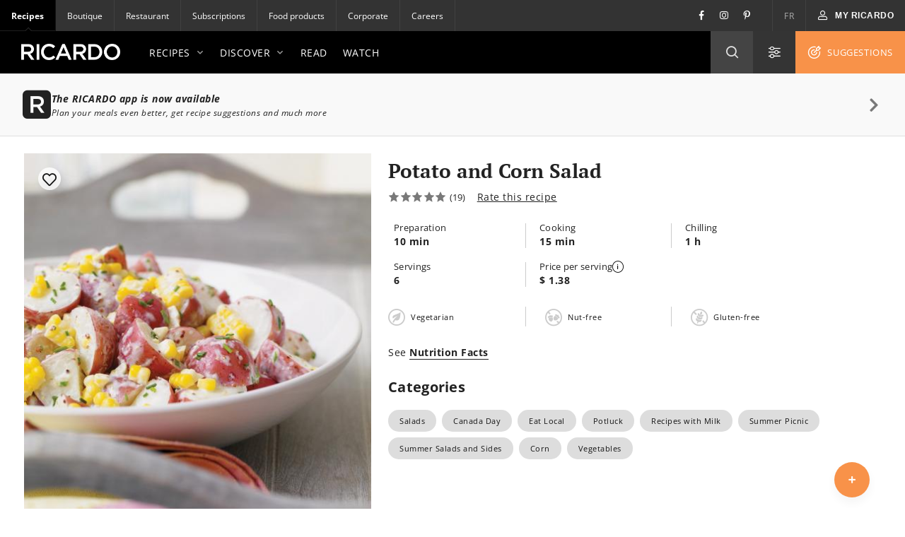

--- FILE ---
content_type: text/html; charset=UTF-8
request_url: https://www.ricardocuisine.com/js/translations.38e26548.js
body_size: 408442
content:
window.ricardo_trans = {"fr":{"validators":{"This value should be false.":"Cette valeur doit \u00eatre fausse.","This value should be true.":"Cette valeur doit \u00eatre vraie.","This value should be of type {{ type }}.":"Cette valeur doit \u00eatre de type {{ type }}.","This value should be blank.":"Cette valeur doit \u00eatre vide.","The value you selected is not a valid choice.":"Cette valeur doit \u00eatre l'un des choix propos\u00e9s.","You must select at least {{ limit }} choice.|You must select at least {{ limit }} choices.":"Vous devez s\u00e9lectionner au moins {{ limit }} choix.|Vous devez s\u00e9lectionner au moins {{ limit }} choix.","You must select at most {{ limit }} choice.|You must select at most {{ limit }} choices.":"Vous devez s\u00e9lectionner au maximum {{ limit }} choix.|Vous devez s\u00e9lectionner au maximum {{ limit }} choix.","One or more of the given values is invalid.":"Une ou plusieurs des valeurs soumises sont invalides.","This field was not expected.":"Ce champ n'a pas \u00e9t\u00e9 pr\u00e9vu.","This field is missing.":"Ce champ est manquant.","This value is not a valid date.":"Cette valeur n'est pas une date valide.","This value is not a valid datetime.":"Cette valeur n'est pas une date valide.","This value is not a valid email address.":"Cette valeur n'est pas une adresse email valide.","The file could not be found.":"Le fichier n'a pas \u00e9t\u00e9 trouv\u00e9.","The file is not readable.":"Le fichier n'est pas lisible.","The file is too large ({{ size }} {{ suffix }}). Allowed maximum size is {{ limit }} {{ suffix }}.":"Le fichier est trop volumineux ({{ size }} {{ suffix }}). Sa taille ne doit pas d\u00e9passer {{ limit }} {{ suffix }}.","The mime type of the file is invalid ({{ type }}). Allowed mime types are {{ types }}.":"Le type du fichier est invalide ({{ type }}). Les types autoris\u00e9s sont {{ types }}.","This value should be {{ limit }} or less.":"Cette valeur doit \u00eatre inf\u00e9rieure ou \u00e9gale \u00e0 {{ limit }}.","This value is too long. It should have {{ limit }} character or less.|This value is too long. It should have {{ limit }} characters or less.":"Cette cha\u00eene est trop longue. Elle doit avoir au maximum {{ limit }} caract\u00e8re.|Cette cha\u00eene est trop longue. Elle doit avoir au maximum {{ limit }} caract\u00e8res.","This value should be {{ limit }} or more.":"Cette valeur doit \u00eatre sup\u00e9rieure ou \u00e9gale \u00e0 {{ limit }}.","This value is too short. It should have {{ limit }} character or more.|This value is too short. It should have {{ limit }} characters or more.":"Cette cha\u00eene est trop courte. Elle doit avoir au minimum {{ limit }} caract\u00e8re.|Cette cha\u00eene est trop courte. Elle doit avoir au minimum {{ limit }} caract\u00e8res.","This value should not be blank.":"Cette valeur ne doit pas \u00eatre vide.","This value should not be null.":"Cette valeur ne doit pas \u00eatre nulle.","This value should be null.":"Cette valeur doit \u00eatre nulle.","This value is not valid.":"Cette valeur n'est pas valide.","This value is not a valid time.":"Cette valeur n'est pas une heure valide.","This value is not a valid URL.":"Cette valeur n'est pas une URL valide.","The two values should be equal.":"Les deux valeurs doivent \u00eatre identiques.","The file is too large. Allowed maximum size is {{ limit }} {{ suffix }}.":"Le fichier est trop volumineux. Sa taille ne doit pas d\u00e9passer {{ limit }} {{ suffix }}.","The file is too large.":"Le fichier est trop volumineux.","The file could not be uploaded.":"Le t\u00e9l\u00e9chargement de ce fichier est impossible.","This value should be a valid number.":"Cette valeur doit \u00eatre un nombre.","This file is not a valid image.":"Ce fichier n'est pas une image valide.","This is not a valid IP address.":"Cette valeur n'est pas une adresse IP valide.","This value is not a valid language.":"Cette langue n'est pas valide.","This value is not a valid locale.":"Ce param\u00e8tre r\u00e9gional n'est pas valide.","This value is not a valid country.":"Ce pays n'est pas valide.","This value is already used.":"Cette valeur est d\u00e9j\u00e0 utilis\u00e9e.","The size of the image could not be detected.":"La taille de l'image n'a pas pu \u00eatre d\u00e9tect\u00e9e.","The image width is too big ({{ width }}px). Allowed maximum width is {{ max_width }}px.":"La largeur de l'image est trop grande ({{ width }}px). La largeur maximale autoris\u00e9e est de {{ max_width }}px.","The image width is too small ({{ width }}px). Minimum width expected is {{ min_width }}px.":"La largeur de l'image est trop petite ({{ width }}px). La largeur minimale attendue est de {{ min_width }}px.","The image height is too big ({{ height }}px). Allowed maximum height is {{ max_height }}px.":"La hauteur de l'image est trop grande ({{ height }}px). La hauteur maximale autoris\u00e9e est de {{ max_height }}px.","The image height is too small ({{ height }}px). Minimum height expected is {{ min_height }}px.":"La hauteur de l'image est trop petite ({{ height }}px). La hauteur minimale attendue est de {{ min_height }}px.","This value should be the user's current password.":"Cette valeur doit \u00eatre le mot de passe actuel de l'utilisateur.","This value should have exactly {{ limit }} character.|This value should have exactly {{ limit }} characters.":"Cette cha\u00eene doit avoir exactement {{ limit }} caract\u00e8re.|Cette cha\u00eene doit avoir exactement {{ limit }} caract\u00e8res.","The file was only partially uploaded.":"Le fichier a \u00e9t\u00e9 partiellement transf\u00e9r\u00e9.","No file was uploaded.":"Aucun fichier n'a \u00e9t\u00e9 transf\u00e9r\u00e9.","No temporary folder was configured in php.ini.":"Aucun r\u00e9pertoire temporaire n'a \u00e9t\u00e9 configur\u00e9 dans le php.ini, ou le r\u00e9pertoire configur\u00e9 n'existe pas.","Cannot write temporary file to disk.":"Impossible d'\u00e9crire le fichier temporaire sur le disque.","A PHP extension caused the upload to fail.":"Une extension PHP a emp\u00each\u00e9 le transfert du fichier.","This collection should contain {{ limit }} element or more.|This collection should contain {{ limit }} elements or more.":"Cette collection doit contenir {{ limit }} \u00e9l\u00e9ment ou plus.|Cette collection doit contenir {{ limit }} \u00e9l\u00e9ments ou plus.","This collection should contain {{ limit }} element or less.|This collection should contain {{ limit }} elements or less.":"Cette collection doit contenir {{ limit }} \u00e9l\u00e9ment ou moins.|Cette collection doit contenir {{ limit }} \u00e9l\u00e9ments ou moins.","This collection should contain exactly {{ limit }} element.|This collection should contain exactly {{ limit }} elements.":"Cette collection doit contenir exactement {{ limit }} \u00e9l\u00e9ment.|Cette collection doit contenir exactement {{ limit }} \u00e9l\u00e9ments.","Invalid card number.":"Num\u00e9ro de carte invalide.","Unsupported card type or invalid card number.":"Type de carte non support\u00e9 ou num\u00e9ro invalide.","This is not a valid International Bank Account Number (IBAN).":"Cette valeur n'est pas un Num\u00e9ro de Compte Bancaire International (IBAN) valide.","This value is not a valid ISBN-10.":"Cette valeur n'est pas un code ISBN-10 valide.","This value is not a valid ISBN-13.":"Cette valeur n'est pas un code ISBN-13 valide.","This value is neither a valid ISBN-10 nor a valid ISBN-13.":"Cette valeur n'est ni un code ISBN-10, ni un code ISBN-13 valide.","This value is not a valid ISSN.":"Cette valeur n'est pas un code ISSN valide.","This value is not a valid currency.":"Cette valeur n'est pas une devise valide.","This value should be equal to {{ compared_value }}.":"Cette valeur doit \u00eatre \u00e9gale \u00e0 {{ compared_value }}.","This value should be greater than {{ compared_value }}.":"Cette valeur doit \u00eatre sup\u00e9rieure \u00e0 {{ compared_value }}.","This value should be greater than or equal to {{ compared_value }}.":"Cette valeur doit \u00eatre sup\u00e9rieure ou \u00e9gale \u00e0 {{ compared_value }}.","This value should be identical to {{ compared_value_type }} {{ compared_value }}.":"Cette valeur doit \u00eatre identique \u00e0 {{ compared_value_type }} {{ compared_value }}.","This value should be less than {{ compared_value }}.":"Cette valeur doit \u00eatre inf\u00e9rieure \u00e0 {{ compared_value }}.","This value should be less than or equal to {{ compared_value }}.":"Cette valeur doit \u00eatre inf\u00e9rieure ou \u00e9gale \u00e0 {{ compared_value }}.","This value should not be equal to {{ compared_value }}.":"Cette valeur ne doit pas \u00eatre \u00e9gale \u00e0 {{ compared_value }}.","This value should not be identical to {{ compared_value_type }} {{ compared_value }}.":"Cette valeur ne doit pas \u00eatre identique \u00e0 {{ compared_value_type }} {{ compared_value }}.","The image ratio is too big ({{ ratio }}). Allowed maximum ratio is {{ max_ratio }}.":"Le rapport largeur\/hauteur de l'image est trop grand ({{ ratio }}). Le rapport maximal autoris\u00e9 est {{ max_ratio }}.","The image ratio is too small ({{ ratio }}). Minimum ratio expected is {{ min_ratio }}.":"Le rapport largeur\/hauteur de l'image est trop petit ({{ ratio }}). Le rapport minimal attendu est {{ min_ratio }}.","The image is square ({{ width }}x{{ height }}px). Square images are not allowed.":"L'image est carr\u00e9e ({{ width }}x{{ height }}px). Les images carr\u00e9es ne sont pas autoris\u00e9es.","The image is landscape oriented ({{ width }}x{{ height }}px). Landscape oriented images are not allowed.":"L'image est au format paysage ({{ width }}x{{ height }}px). Les images au format paysage ne sont pas autoris\u00e9es.","The image is portrait oriented ({{ width }}x{{ height }}px). Portrait oriented images are not allowed.":"L'image est au format portrait ({{ width }}x{{ height }}px). Les images au format portrait ne sont pas autoris\u00e9es.","An empty file is not allowed.":"Un fichier vide n'est pas autoris\u00e9.","The host could not be resolved.":"Le nom de domaine n'a pas pu \u00eatre r\u00e9solu.","This value does not match the expected {{ charset }} charset.":"Cette valeur ne correspond pas au jeu de caract\u00e8res {{ charset }} attendu.","This is not a valid Business Identifier Code (BIC).":"Cette valeur n'est pas un Code Identifiant de Business (BIC) valide.","Error":"Erreur","This is not a valid UUID.":"Cette valeur n'est pas un UUID valide.","This value should be a multiple of {{ compared_value }}.":"Cette valeur doit \u00eatre un multiple de {{ compared_value }}.","This Business Identifier Code (BIC) is not associated with IBAN {{ iban }}.":"Ce code d'identification d'entreprise (BIC) n'est pas associ\u00e9 \u00e0 l'IBAN {{ iban }}.","This value should be valid JSON.":"Cette valeur doit \u00eatre un JSON valide.","This collection should contain only unique elements.":"Cette collection ne doit pas comporter de doublons.","This value should be positive.":"Cette valeur doit \u00eatre strictement positive.","This value should be either positive or zero.":"Cette valeur doit \u00eatre sup\u00e9rieure ou \u00e9gale \u00e0 z\u00e9ro.","This value should be negative.":"Cette valeur doit \u00eatre strictement n\u00e9gative.","This value should be either negative or zero.":"Cette valeur doit \u00eatre inf\u00e9rieure ou \u00e9gale \u00e0 z\u00e9ro.","This value is not a valid timezone.":"Cette valeur n'est pas un fuseau horaire valide.","This password has been leaked in a data breach, it must not be used. Please use another password.":"Ce mot de passe a \u00e9t\u00e9 divulgu\u00e9 lors d'une fuite de donn\u00e9es, il ne doit plus \u00eatre utilis\u00e9. Veuillez utiliser un autre mot de passe.","This value should be between {{ min }} and {{ max }}.":"Cette valeur doit \u00eatre comprise entre {{ min }} et {{ max }}.","This value is not a valid hostname.":"Cette valeur n'est pas un nom d'h\u00f4te valide.","The number of elements in this collection should be a multiple of {{ compared_value }}.":"Le nombre d'\u00e9l\u00e9ments de cette collection doit \u00eatre un multiple de {{ compared_value }}.","This value should satisfy at least one of the following constraints:":"Cette valeur doit satisfaire \u00e0 au moins une des contraintes suivantes :","Each element of this collection should satisfy its own set of constraints.":"Chaque \u00e9l\u00e9ment de cette collection doit satisfaire \u00e0 son propre jeu de contraintes.","This value is not a valid International Securities Identification Number (ISIN).":"Cette valeur n'est pas un code international de s\u00e9curit\u00e9 valide (ISIN).","This value should be a valid expression.":"Cette valeur doit \u00eatre une expression valide.","This value is not a valid CSS color.":"Cette valeur n'est pas une couleur CSS valide.","This value is not a valid CIDR notation.":"Cette valeur n'est pas une notation CIDR valide.","The value of the netmask should be between {{ min }} and {{ max }}.":"La valeur du masque de r\u00e9seau doit \u00eatre comprise entre {{ min }} et {{ max }}.","The filename is too long. It should have {{ filename_max_length }} character or less.|The filename is too long. It should have {{ filename_max_length }} characters or less.":"Le nom du fichier est trop long. Il doit contenir au maximum {{ filename_max_length }} caract\u00e8re.|Le nom de fichier est trop long. Il doit contenir au maximum {{ filename_max_length }} caract\u00e8res.","The password strength is too low. Please use a stronger password.":"La force du mot de passe est trop faible. Veuillez utiliser un mot de passe plus fort.","This value contains characters that are not allowed by the current restriction-level.":"Cette valeur contient des caract\u00e8res qui ne sont pas autoris\u00e9s par le niveau de restriction actuel.","Using invisible characters is not allowed.":"Utiliser des caract\u00e8res invisibles n'est pas autoris\u00e9.","Mixing numbers from different scripts is not allowed.":"M\u00e9langer des chiffres provenant de diff\u00e9rents scripts n'est pas autoris\u00e9.","Using hidden overlay characters is not allowed.":"Utiliser des caract\u00e8res de superposition cach\u00e9s n'est pas autoris\u00e9.","The extension of the file is invalid ({{ extension }}). Allowed extensions are {{ extensions }}.":"L'extension du fichier est invalide ({{ extension }}). Les extensions autoris\u00e9es sont {{ extensions }}.","The detected character encoding is invalid ({{ detected }}). Allowed encodings are {{ encodings }}.":"L'encodage de caract\u00e8res d\u00e9tect\u00e9 est invalide ({{ detected }}). Les encodages autoris\u00e9s sont {{ encodings }}.","This value is not a valid MAC address.":"Cette valeur n'est pas une adresse MAC valide.","This URL is missing a top-level domain.":"Cette URL doit contenir un domaine de premier niveau.","This value is too short. It should contain at least one word.|This value is too short. It should contain at least {{ min }} words.":"Cette valeur est trop courte. Elle doit contenir au moins un mot.|Cette valeur est trop courte. Elle doit contenir au moins {{ min }} mots.","This value is too long. It should contain one word.|This value is too long. It should contain {{ max }} words or less.":"Cette valeur est trop longue. Elle doit contenir au maximum un mot.|Cette valeur est trop longue. Elle doit contenir au maximum {{ max }} mots.","This value does not represent a valid week in the ISO 8601 format.":"Cette valeur ne repr\u00e9sente pas une semaine valide au format ISO 8601.","This value is not a valid week.":"Cette valeur n'est pas une semaine valide.","This value should not be before week \"{{ min }}\".":"Cette valeur ne doit pas \u00eatre ant\u00e9rieure \u00e0 la semaine \"{{ min }}\".","This value should not be after week \"{{ max }}\".":"Cette valeur ne doit pas \u00eatre post\u00e9rieure \u00e0 la semaine \"{{ max }}\".","This form should not contain extra fields.":"Ce formulaire ne doit pas contenir de champs suppl\u00e9mentaires.","The uploaded file was too large. Please try to upload a smaller file.":"Le fichier t\u00e9l\u00e9charg\u00e9 est trop volumineux. Merci d'essayer d'envoyer un fichier plus petit.","The CSRF token is invalid. Please try to resubmit the form.":"Le jeton CSRF est invalide. Veuillez renvoyer le formulaire.","This value is not a valid HTML5 color.":"Cette valeur n'est pas une couleur HTML5 valide.","Please enter a valid birthdate.":"Veuillez entrer une date de naissance valide.","The selected choice is invalid.":"Le choix s\u00e9lectionn\u00e9 est invalide.","The collection is invalid.":"La collection est invalide.","Please select a valid color.":"Veuillez s\u00e9lectionner une couleur valide.","Please select a valid country.":"Veuillez s\u00e9lectionner un pays valide.","Please select a valid currency.":"Veuillez s\u00e9lectionner une devise valide.","Please choose a valid date interval.":"Veuillez choisir un intervalle de dates valide.","Please enter a valid date and time.":"Veuillez saisir une date et une heure valides.","Please enter a valid date.":"Veuillez entrer une date valide.","Please select a valid file.":"Veuillez s\u00e9lectionner un fichier valide.","The hidden field is invalid.":"Le champ masqu\u00e9 n'est pas valide.","Please enter an integer.":"Veuillez saisir un entier.","Please select a valid language.":"Veuillez s\u00e9lectionner une langue valide.","Please select a valid locale.":"Veuillez s\u00e9lectionner une langue valide.","Please enter a valid money amount.":"Veuillez saisir un montant valide.","Please enter a number.":"Veuillez saisir un nombre.","The password is invalid.":"Le mot de passe est invalide.","Please enter a percentage value.":"Veuillez saisir un pourcentage valide.","The values do not match.":"Les valeurs ne correspondent pas.","Please enter a valid time.":"Veuillez saisir une heure valide.","Please select a valid timezone.":"Veuillez s\u00e9lectionner un fuseau horaire valide.","Please enter a valid URL.":"Veuillez saisir une URL valide.","Please enter a valid search term.":"Veuillez saisir un terme de recherche valide.","Please provide a valid phone number.":"Veuillez fournir un num\u00e9ro de t\u00e9l\u00e9phone valide.","The checkbox has an invalid value.":"La case \u00e0 cocher a une valeur non valide.","Please enter a valid email address.":"Veuillez saisir une adresse email valide.","Please select a valid option.":"Veuillez s\u00e9lectionner une option valide.","Please select a valid range.":"Veuillez s\u00e9lectionner une plage valide.","Please enter a valid week.":"Veuillez entrer une semaine valide."},"security":{"An authentication exception occurred.":"Une exception d'authentification s'est produite.","Authentication credentials could not be found.":"Les identifiants d'authentification n'ont pas pu \u00eatre trouv\u00e9s.","Authentication request could not be processed due to a system problem.":"La requ\u00eate d'authentification n'a pas pu \u00eatre execut\u00e9e \u00e0 cause d'un probl\u00e8me syst\u00e8me.","Invalid credentials.":"Identifiants invalides.","Cookie has already been used by someone else.":"Le cookie a d\u00e9j\u00e0 \u00e9t\u00e9 utilis\u00e9 par quelqu'un d'autre.","Not privileged to request the resource.":"Privil\u00e8ges insuffisants pour acc\u00e9der \u00e0 la ressource.","Invalid CSRF token.":"Jeton CSRF invalide.","No authentication provider found to support the authentication token.":"Aucun fournisseur d'authentification n'a \u00e9t\u00e9 trouv\u00e9 pour supporter le jeton d'authentification.","No session available, it either timed out or cookies are not enabled.":"Aucune session disponible, celle-ci a expir\u00e9 ou les cookies ne sont pas activ\u00e9s.","No token could be found.":"Aucun jeton n'a pu \u00eatre trouv\u00e9.","Username could not be found.":"Le nom d'utilisateur n'a pas pu \u00eatre trouv\u00e9.","Account has expired.":"Le compte a expir\u00e9.","Credentials have expired.":"Les identifiants ont expir\u00e9.","Account is disabled.":"Le compte est d\u00e9sactiv\u00e9.","Account is locked.":"Le compte est bloqu\u00e9.","Too many failed login attempts, please try again later.":"Plusieurs tentatives de connexion ont \u00e9chou\u00e9, veuillez r\u00e9essayer plus tard.","Invalid or expired login link.":"Lien de connexion invalide ou expir\u00e9.","Too many failed login attempts, please try again in %minutes% minute.":"Plusieurs tentatives de connexion ont \u00e9chou\u00e9, veuillez r\u00e9essayer dans %minutes% minute.","Too many failed login attempts, please try again in %minutes% minutes.":"Trop de tentatives de connexion \u00e9chou\u00e9es, veuillez r\u00e9essayer dans %minutes% minutes."},"articles":{"Article":"Chronique","Articles":"Chroniques","articles":"chroniques","All articles":"Toutes les chroniques","All Articles":"Toutes les chroniques","See more":"Lire la suite","Share this article":"Partager cet article","By":"Par","Loading the player":"Chargement du lecteur...","sponsored.label":"Contenu publicitaire","sponsored.note.title":"C\u2019est quoi ce contenu publicitaire?","sponsored.note.body":"Lorem ipsum dolor sit amet, est con\u00e7u par ou pour un annonceur, consectetur adipiscing elit nulla ac ultrices elit."},"authentication":{"auth.optional":"Optionnel","auth.email":"Courriel","auth.emailConfirmation":"Confirmation du courriel","auth.password":"Mot de passe","auth.passwordConfirmation":"Confirmation de mot de passe","auth.firstName":"Pr\u00e9nom","auth.lastName":"Nom","auth.city":"Ville","auth.address1":"Adresse","auth.address2":"Appartement - suite - autre","auth.country":"Pays","auth.province":"Province","auth.state":"\u00c9tat","auth.region":"R\u00e9gion","auth.postalCode":"Code postal","auth.zipCode":"Code postal","auth.language":"Langue","auth.language.fr":"Fran\u00e7ais","auth.language.en":"Anglais","auth.birthDate":"Date de naissance","auth.birthDate.disclaimer":"Vous pourriez recevoir des surprises, on ne vous en dit pas plus","auth.nbPeople":"Nombre de personnes \u00e0 la maison","auth.missingFields":"Pour nous permettre de mieux vous conna\u00eetre et recevoir des communications plus personnalis\u00e9es comme des offres sp\u00e9ciales pour votre anniversaire, veuillez compl\u00e9ter les champs :","auth.phoneNumber":"Num\u00e9ro de cellulaire","auth.phoneNumber.disclaimer":"Fournissez votre num\u00e9ro de cellulaire et recevez nos offres exclusives et nos promotions par texto","login.title":"Connexion","login.loginTitle":"Me connecter","login.forgotPassword":"Mot de passe oubli\u00e9?","login.loginButton":"Connexion","login.facebookBody":"Vous utilisiez Facebook ?","login.facebookDisclaimer":"Saisissez le courriel associ\u00e9 \u00e0 Facebook pour continuer.","login.signupTitle":"Me cr\u00e9er un compte","login.signupBody":"G\u00e9rez vos produits d\u2019abonnement, vos pr\u00e9f\u00e9rences et acc\u00e9dez \u00e0 des <a href=\"https:\/\/rm.ricardocuisine.com\/mon-ricardo\" target=\"_blank\">outils de planification<\/a> de repas pratiques avec votre compte Mon RICARDO.","login.signupButton":"Inscrivez-vous d\u00e8s aujourd'hui","login.validateEmailButton":"Se connecter","validationReminder.title":"Validation","validationReminder.body":"<p>Votre compte doit \u00eatre valid\u00e9 afin de poursuivre.<\/p><p>Veuillez cliquer sur le lien de validation dans le courriel qui vous a \u00e9t\u00e9 envoy\u00e9.<\/p><p>L'envoi du courriel pourrait prendre quelques minutes. Pensez \u00e0 v\u00e9rifier vos courriels ind\u00e9sirables.<\/p>","validationReminder.resendButton":"Renvoyer le courriel de validation","forgotPassword.title":"Mot de passe oubli\u00e9","forgotPassword.backButton":"Retour","forgotPassword.body":"Veuillez entrer le courriel associ\u00e9 \u00e0 votre compte sur Ricardocuisine.com. Un lien vous permettant de modifier votre mot de passe vous y sera envoy\u00e9.","forgotPassword.submitButton":"Envoyer","forgotPassword.confirmationBody":"Un courriel a \u00e9t\u00e9 envoy\u00e9 \u00e0 {email}","signup.title":"Inscription","signup.body":"Il s'agit d'une inscription gratuite et facile.","signup.language.disclaimer":"Langue qui sera utilis\u00e9e pour communiquer avec vous","signup.newsletter.title":"Je d\u00e9sire m'abonner \u00e0 :","signup.newsletter.label":"Je d\u00e9sire recevoir les infolettres de Ricardo Media Inc. Pour des recettes selon les saisons, des nouvelles et exclusivit\u00e9s, des vid\u00e9os, astuces et conseils","signup.newsletter.ricardoNewsletter.label":"Infolettre RICARDO","signup.newsletter.ricardoNewsletter2nd.label":"Des recettes simples et d\u00e9licieuses, des id\u00e9es pour recevoir, des trucs pour bien cuisiner, une foule de contenus sur les tendances culinaires ainsi qu\u2019une infolettre mensuelle remplie d\u2019astuces pour \u00e9conomiser en cuisine.","signup.newsletter.ricardoPromos.label":"Courriels promotionnels RICARDO","signup.newsletter.ricardoPromos2nd.label":"Toutes les nouveaut\u00e9s et les soldes \u00e0 venir dans les boutiques et les caf\u00e9s RICARDO, nos abonnements au magazine, \u00e0 Mon RICARDO gratuit ou \u00e0 Mon RICARDO+, en plus des promotions offertes par nos diff\u00e9rents partenaires.","signup.newsletter.corpo.label":"Offres corporatives par courriel","signup.newsletter.corpo2nd.label":"Des suggestions pour des \u00e9v\u00e9nements d'affaires, des cadeaux, des bo\u00eetes-repas ou des abonnements \u00e0 offrir \u00e0 vos clients, vos employ\u00e9s ou vos coll\u00e8gues.","signup.newsletter.sms.label":"Messages texte RICARDO (SMS)","signup.newsletter.sms2nd.label":"2 \u00e0 4 textos par mois contenant nos meilleures offres, nos nouveaut\u00e9s et des promotions exclusives aux abonn\u00e9s SMS. Les frais de messagerie standards s\u2019appliquent.","signup.disclaimer":"En cliquant sur le bouton ENREGISTRER, j'accepte les <a href=\"\/conditions-generales\" target=\"_blank\">conditions d'utilisation<\/a> de ricardocuisine.com","signup.submitButton":"Enregistrer","confirmation.title":"Votre compte a \u00e9t\u00e9 cr\u00e9\u00e9!","confirmation.body":"\u00caTRE MEMBRE DE RICARDOCUISINE.COM VOUS DONNE ACC\u00c8S \u00c0 DES OUTILS PERSONNALIS\u00c9S ET PRATIQUES POUR&nbsp;:","confirmation.item0":"SAUVEGARDER VOS RECETTES FAVORITES","confirmation.item1":"COMMENTER LES RECETTES, LES ARTICLES ET LES VID\u00c9OS","confirmation.continueButton":"Naviguer RicardoCuisine","auth.error.emailNotFound":"Courriel inexistant","auth.error.required":"Ce champ est requis","auth.error.email.invalid":"Courriel invalide","auth.error.email.match":"Les champs ne sont pas identiques","auth.error.email.required":"Ce champ est requis pour vous identifier","auth.error.password.prefix":"Votre mot de passe doit contenir:","auth.error.password.minLength":"Votre mot de passe doit contenir un minimum de {minLength} caract\u00e8res.","auth.error.password.uppercase":"une lettre majuscule (A-Z)","auth.error.password.lowercase":"une lettre minuscule (a-z)","auth.error.password.digit":"un chiffre (0-9)","auth.error.password.specialCharacter":"un caract\u00e8re sp\u00e9cial (!@#$%&*)","auth.error.password.match":"Les champs ne sont pas identiques","auth.error.date.invalid":"Date invalide","auth.error.birthday.maxInvalid":"La date de naissance ne peut pas d\u00e9passer la date du jour","auth.error.short":"Doit \u00eatre au moins {num} caract\u00e8res","auth.error.newsletters.required":"Veuillez cocher au moins une des cases","auth.error.sms":"D\u00e9sol\u00e9, seulement les num\u00e9ros canadiens sont accept\u00e9s","resetPassword.title":"Nouveau mot de passe","resetPassword.body":"Veuillez choisir un nouveau mot de passe.","resetPassword.submitButton":"Enregistrer","resetPassword.errorBody":"Vous avez peut-\u00eatre cliqu\u00e9 sur un lien qui est expir\u00e9.","resetPassword.backButton":"Redemander","resetPassword.continueButton":"Poursuivre","resetPassword.confirmationBody":"Votre mot de passe a \u00e9t\u00e9 r\u00e9initialis\u00e9 avec succ\u00e8s.","error.emailInUse":"Ce courriel est d\u00e9j\u00e0 utilis\u00e9","error.serviceError":"Erreur du service d'authentification","error.unknownError":"Une erreur d'authentification inattendue s'est produite","error.invalidCredentials":"Informations de connexion invalides ou inexistantes","error.invalidCsrf":"Une erreur est survenue. Veuillez rafra\u00eechir la page et r\u00e9essayer","error.forbidden":"Interdit","error.invalidRequest":"La requ\u00eate est invalide","error.limitReached":"Limite atteinte","error.noAccountFound":"Aucun compte correspondant trouv\u00e9","error.tokenExpired":"Jeton expir\u00e9","error.tokenInvalid":"Jeton invalide","error.fbError":"Erreur facebook","error.fbAccountNotFound":"Impossible de trouver ou cr\u00e9er un compte depuis Facebook","profile.edit.success":"Vos informations personnelles ont bien \u00e9t\u00e9 mises \u00e0 jour","profile.edit.communications.success":"Merci de vous \u00eatre abonn\u00e9 \u00e0 nos communications","account.deleted":"[compte supprim\u00e9]","newsletter.title":"Recevez nos meilleures offres et inspirations","newsletter.body":"Il s'agit d'une inscription gratuite et facile. Abonnez-vous \u00e0 nos infolettres, nos textos ou les deux.","ERROR_EMAIL_ALREADY_VALIDATED":"Courriel d\u00e9j\u00e0 valid\u00e9","ERROR_DATABASE_ERROR":"Erreur de base de donn\u00e9e","ERROR_ACCOUNT_ALREADY_UNIFIED":"Compte d\u00e9j\u00e0 unifi\u00e9","ERROR_WEBUSER_PELCRO_INFOS_NOT_FOUND":"Probl\u00e8me de compte","ERROR_INVALID_OR_EXPIRED_TOKEN":"Cl\u00e9 de validation invalide ou expir\u00e9e","ERROR_CANNOT_SET_PASSWORD":"Impossible de configurer les acc\u00e8s utilisateur","ERROR_PELCRO_ACCOUNT_ERROR":"Probl\u00e8me technique (#001)","ERROR_PELCRO_SERVICE_ERROR":"Probl\u00e8me technique (#002)","ERROR_PELCRO_ACCOUNT_NOT_FOUND":"Probl\u00e8me technique (#003)"},"breadcrumbs":{"All articles":"Toutes les chroniques","you_are_are":"Vous \u00eates ici:","Home":"Accueil"},"career":{"career":"Carri\u00e8re","career.title":"Manger (et travailler) ensemble","career.subtitle":"Voici ce qui nous met en app\u00e9tit lorsqu'on travaille chez RICARDO.","career.more":"En savoir plus","career.mission.title":"Notre mission","career.mission.content":"Dans tous nos secteurs d\u2019activit\u00e9, on souhaite r\u00e9unir le monde autour de la table. On cherche \u00e0 inspirer, \u00e0 \u00e9duquer et \u00e0 rassembler les gens pour cuisiner et manger ensemble afin que la cuisine soit un plaisir \u00e0 partager au quotidien pour tous.","career.mission.availability":"Voir les postes disponibles","career.recipes.title":"Plus que des&nbsp;recettes","career.recipes.content":"RICARDO, c\u2019est l\u2019entreprise derri\u00e8re le magazine du m\u00eame nom, des livres, un site Web qui rejoint pr\u00e8s de 4,4 millions de visiteurs uniques par mois, des plateformes sociales qui rassemblent une communaut\u00e9 de pr\u00e8s de 900 000 abonn\u00e9s ainsi que l\u2019\u00e9mission de t\u00e9l\u00e9vision qui est diffus\u00e9e depuis plus de 20 ans sur les ondes de Radio-Canada. Il s'agit \u00e9galement de plus de 130 produits alimentaires vendus en \u00e9picerie, trois boutiques d'accessoires de cuisine ainsi que trois restaurants \u00e9tablis \u00e0 Laval et Saint-Lambert.","career.values.title":"Nos valeurs:<br \/><em>Foodies<\/em> assum\u00e9s","career.values.content":"Chez RICARDO, on est gourmands\u00b7es de nature. On est anim\u00e9s\u00b7es par notre passion pour la cuisine, mais aussi par un d\u00e9sir commun de se d\u00e9passer pour la partager. On d\u00e9ploie notre authenticit\u00e9 pour r\u00e9aliser des projets d\u2019\u00e9quipe forts qui nous permettent de nous r\u00e9inventer constamment et d\u2019avancer toujours plus loin dans nos r\u00e9alisations. RICARDO, c\u2019est comme une grande famille tiss\u00e9e serr\u00e9 o\u00f9 chaque membre a son mot \u00e0 dire autour de la table.","career.work.title":"Travailler chez<br \/>RICARDO, c\u2019est...","career.work.content":"<ul> <li>\u00c9voluer dans une entreprise \u00e0 \u00e9chelle humaine<\/li> <li>C\u00f4toyer des coll\u00e8gues de grand talent<\/li> <li>Vivre son quotidien dans un environnement inspirant<\/li> <li>Se r\u00e9aliser en participant \u00e0 des projets stimulants<\/li> <li>Entretenir un lien de confiance et de transparence avec&nbsp;l\u2019\u00e9quipe de gestion <\/li> <li>Concilier le travail et la famille<\/li> <li>Vivre dans un milieu de travail cr\u00e9atif et dynamique<\/li> <li>Pouvoir acc\u00e9der \u00e0 des opportunit\u00e9s professionnelles <\/li> <\/ul>","career.advantages.title":"Les avantages de travailler avec nous","career.advantages.content":"<ul> <li>Un mode de travail flexible<\/li> <li>Des assurances collectives incluant un service de t\u00e9l\u00e9m\u00e9decine<\/li> <li>Journ\u00e9es de cong\u00e9 personnel (pour cuisiner\u2026 ou pas!)<\/li> <li>Des vacances pay\u00e9es pendant le temps des f\u00eates<\/li> <li>La possibilit\u00e9 de faire des mini-vendredis<\/li> <li>Des rabais dans nos boutiques et nos restaurants<\/li> <li>Un abonnement gratuit au magazine RICARDO<\/li> <\/ul>","career.fun.title":"Et plus de <em>fun<\/em>...","career.fun.content":"<ul> <li>Une terrasse sur le toit<\/li> <li>Un potager collectif<\/li> <li>Des activit\u00e9s sociales<\/li> <li>Des petits plats \u00e0 go\u00fbter sur le comptoir de la cuisine<\/li> <\/ul>","career.jobs.title":"RICARDO Media: Une grande vari\u00e9t\u00e9 d\u2019emplois","career.jobs.content":"L\u2019\u00e9quipe de RICARDO Media travaille \u00e0 notre si\u00e8ge social de Saint-Lambert et en t\u00e9l\u00e9travail en mode hybride. Elle regroupe des professionnels\u00b7les de la cr\u00e9ation et de la production imprim\u00e9e et Web, de la vente publicitaire, du marketing, du num\u00e9rique, des ressources humaines, de la comptabilit\u00e9, du service \u00e0 la client\u00e8le, du commerce de d\u00e9tail, de la commercialisation de produits et de la restauration. Elle est \u00e9galement \u00e9paul\u00e9e par des pigistes \u00e0 l\u2019occasion.","career.jobs.footer":"D\u00e9couvrez les postes \u00e0 combler et les opportunit\u00e9s d\u2019emploi dans nos diff\u00e9rents secteurs.","career.sectors.media.title":"Si\u00e8ge social","career.sectors.media.content":"Situ\u00e9 \u00e0 Saint-Lambert, le si\u00e8ge social regroupe les services de production, de cr\u00e9ation, de marketing et tous les secteurs commerciaux et administratifs.","career.sectors.media.link":"https:\/\/www.ricardocuisine.com\/univers-ricardo\/en-coulisses\/1516-travailler-chez-ricardo-media","career.sectors.cafe.title":"Restaurant","career.sectors.cafe.content":"\u00c0 Laval et Saint-Lambert, les restaurants Caf\u00e9 RICARDO proposent une cuisine locale et de saison pour le brunch, le lunch et les \u00e9v\u00e9nements corporatifs.","career.sectors.cafe.link":"https:\/\/www.ricardocuisine.com\/univers-ricardo\/en-coulisses\/1517-travailler-dans-les-restaurants-cafe-ricardo","career.sectors.boutique.title":"Boutique","career.sectors.boutique.content":"\u00c0 Laval, Saint-Lambert et Qu\u00e9bec, nos boutiques sont sp\u00e9cialis\u00e9es dans la vente d\u2019accessoires de cuisine, de produits gourmands et d\u2019art de la table.","career.sectors.boutique.link":"https:\/\/www.ricardocuisine.com\/univers-ricardo\/en-coulisses\/1518-travailler-dans-les-boutiques-ricardo","career.availability.title":"On a une place \u00e0 notre table pour vous!","career.availability.positions":"Voir les postes disponibles","career.availability.link":"https:\/\/emplois.ca.indeed.com\/cmp\/Ricardo-d8552db4\/jobs","career.apply.title":"Candidature spontan\u00e9e!","career.apply.label":"Contactez-nous \u00e0","career.apply.link":"recrutement@ricardocuisine.com"},"comments":{"comment.title":"Commentaires","comment.list.morebutton":"Afficher les commentaires suivants","comment.list.followupusername":"RicardoCuisine","comment.recipe.form.title":"\u00c9valuer cette recette","comment.video.form.title":"\u00c9valuer cette vid\u00e9o","comment.article.form.title":"\u00c9valuer cet article","comment.news.form.title":"\u00c9valuer cette nouvelle","comment.form.label":"Commentaire","comment.form.optional":"optionnel","comment.form.submitbutton":"Envoyer","comment.form.disclaimer":"En raison d\u2019un nombre important de questions, nous ne pouvons malheureusement r\u00e9pondre \u00e0 tous. Visitez notre <a href=\"\/faq\">Foire aux questions<\/a> qui regorge d\u2019informations utiles. Merci de votre enthousiasme pour la cuisine de RICARDO!","comment.form.netiquette":"Votre commentaire doit se conformer \u00e0 notre n\u00e9tiquette.","comment.form.status.success.title":"Merci","comment.form.status.success.body":"Votre \u00e9valuation a bien \u00e9t\u00e9 re\u00e7ue.","comment.recipe.form.disabled.title":"Connectez-vous pour \u00e9valuer cette recette et pour \u00e9crire vos commentaires","comment.video.form.disabled.title":"Connectez-vous pour \u00e9valuer cette vid\u00e9o et pour \u00e9crire vos commentaires","comment.article.form.disabled.title":"Connectez-vous pour \u00e9valuer cet article et pour \u00e9crire vos commentaires","comment.news.form.disabled.title":"Connectez-vous pour \u00e9valuer cette nouvelle et pour \u00e9crire vos commentaires","comment.form.disabled.signinbutton":"Connexion","comment.form.disabled.signuplabel":"Vous n'\u00eates pas membre de ricardocuisine.com?","comment.form.disabled.signupbutton":"Inscrivez-vous d\u00e8s aujourd'hui","comment.form.disabled.signuphref":"\/inscription","error.serviceError":"Erreur du service de commentaires","error.unknownError":"Une erreur inattendue s'est produite","error.forbidden":"Interdit","error.invalidRequest":"La requ\u00eate est invalide"},"contest":{"contests":"Concours","contests.title":"Nos concours","contests.intro":"Soyez \u00e0 l'aff\u00fbt des concours organis\u00e9s par l'\u00e9quipe RICARDO.","contests.from":"Du","contests.to":"au","contests.rules":"R\u00e8glement","contests.rules.link":"Cliquez ici pour voir le r\u00e8glement","contests.nocontest":"Il n'y a pas de concours actif pour le moment.","contests.readmore":"Lire la suite"},"ecomproducts":{"subscriptions.product2.img":"https:\/\/ucarecdn.com\/ed4a9d22-0377-4868-8c2f-62fd05967999\/","subscriptions.product3.img":"https:\/\/ucarecdn.com\/8d39892c-d5bf-43fc-b921-12f3f97f60d4\/","subscriptions.detail.advantage0.combined.img":"https:\/\/ucarecdn.com\/90581b30-c90b-46f6-b0d3-c7ded825ea06\/","subscriptions.detail.advantage1.combined.img":"https:\/\/ucarecdn.com\/f1a1f72e-3672-4638-9046-d41948b9bb76\/","subscriptions.home.title":"Choisissez le meilleur abonnement pour vous","subscriptions.home.subtitle":"Abonnements RICARDO","subscriptions.product0.label":"Mon RICARDO+","subscriptions.product0.heading":"\u00c0 partir de","subscriptions.product0.amount":2.99,"subscriptions.product0.footer":"<span>14 jours<\/span> d'essai gratuit","subscriptions.product0.features0.label":"Un nouvel outil personnalis\u00e9 et intelligent accessible sur le site Web RICARDO","subscriptions.product0.features1.label":"Cr\u00e9ez des fiches pour vos propres recettes","subscriptions.product0.features2.label":"Sauvegardez des recettes d\u2019autres sites Web","subscriptions.product0.features3.label":"Obtenez des suggestions de recettes personnalis\u00e9es","subscriptions.product0.features4.label":"Naviguez sans aucune publicit\u00e9","subscriptions.product0.features5.label":"Inclut tous les outils gratuits de Mon RICARDO","subscriptions.product0.features6.label":"10% de rabais sur les produits \u00e0 prix courant dans les boutiques RICARDO, en tout temps","subscriptions.product0.img":"https:\/\/ucarecdn.com\/1278748a-f80a-4005-8434-ebd37784578c\/","subscriptions.product0.uri":"ricardoplus","subscriptions.product1.label":"La base","subscriptions.product1.amount":0,"subscriptions.product1.footer":"Aucun engagement","subscriptions.product1.features0.label":"Compte gratuit Mon RICARDO accessible sur le site Web","subscriptions.product1.features1.label":"Sauvegardez vos recettes pr\u00e9f\u00e9r\u00e9es","subscriptions.product1.features2.label":"Cr\u00e9ez et g\u00e9rez facilement votre liste d\u2019\u00e9picerie","subscriptions.product1.features3.label":"Planifiez votre menu de la semaine","subscriptions.product1.img":"https:\/\/ucarecdn.com\/071b9993-3eae-49eb-ae3e-f9b4dc5b74c4\/","subscriptions.product2.label":"Le classique","subscriptions.product2.heading":"\u00c0 partir de","subscriptions.product2.amount":27.99,"subscriptions.product2.features0.label":"Abonnement au magazine RICARDO en version num\u00e9rique ou papier (incluant la version num\u00e9rique)","subscriptions.product2.features1.label":"8 num\u00e9ros par ann\u00e9e","subscriptions.product2.features2.label":"Acc\u00e8s imm\u00e9diat au magazine en cours, en version num\u00e9rique","subscriptions.product2.features3.label":"Acc\u00e8s aux outils gratuits de Mon RICARDO","subscriptions.product2.features4.label":"10% de rabais sur les produits \u00e0 prix courant dans les boutiques RICARDO, en tout temps","subscriptions.product2.uri":"classique","subscriptions.product3.label":"(Le meilleur)","subscriptions.product3.heading":"\u00c0 partir de","subscriptions.product3.amount":52.99,"subscriptions.product3.features0.label":"Acc\u00e8s aux outils gratuits de Mon RICARDO","subscriptions.product3.features1.label":"Abonnement \u00e0 Mon RICARDO+","subscriptions.product3.features2.label":"Magazine RICARDO en version num\u00e9rique ou imprim\u00e9e (incluant la version num\u00e9rique)","subscriptions.product3.features3.label":"8 num\u00e9ros par ann\u00e9e","subscriptions.product3.features4.label":"Acc\u00e8s imm\u00e9diat au magazine en cours, en version num\u00e9rique","subscriptions.product3.features5.label":"10% de rabais sur les produits \u00e0 prix courant dans les boutiques RICARDO, en tout temps","subscriptions.product3.uri":"meilleur","subscriptions.product.buttonLabel":"En savoir plus","subscriptions.promotion.title":"Un nouvel outil personnalis\u00e9 et intelligent","subscriptions.promotion.description":"Simplifiez votre quotidien et facilitez la planification et la pr\u00e9paration des repas gr\u00e2ce \u00e0 notre nouvelle offre d'abonnement num\u00e9rique Mon RICARDO+","subscriptions.promotion.features0.title":"Naviguez sans publicit\u00e9","subscriptions.promotion.features0.description":"Avec l\u2019abonnement \u00e0 Mon RICARDO+, profitez d\u2019une exp\u00e9rience de navigation sans publicit\u00e9.","subscriptions.promotion.features1.title":"Recevez des suggestions personnalis\u00e9es","subscriptions.promotion.features1.description":"Cr\u00e9ez votre profil et laissez notre outil intelligent vous sugg\u00e9rer les meilleures recettes pour votre famille.","subscriptions.promotion.features2.title":"Cr\u00e9ez des fiches pour vos propres recettes","subscriptions.promotion.features2.description":"Acc\u00e9dez \u00e0 vos recettes de famille \u00e0 partir de tous vos appareils et ajoutez-les \u00e0 votre menu ou \u00e0 votre liste d\u2019\u00e9picerie.","subscriptions.promotion.features3.title":"Sauvegardez les recettes des autres sites Web","subscriptions.promotion.features3.description":"Cr\u00e9ez des raccourcis pour y acc\u00e9der rapidement et les ajouter facilement \u00e0 votre menu ou \u00e0 votre liste d\u2019\u00e9picerie.","subscriptions.promotion.buttonLabel":"Voir les forfaits","subscriptions.promotion.img":"https:\/\/ucarecdn.com\/f3f6859d-62da-4641-bfeb-b635721497b9\/","subscriptions.legal.service":"SERVICE \u00c0 LA CLIENT\u00c8LE","subscriptions.legal.phoneNumber":"1 866 807-5522","subscriptions.legal.openHours0":"Nos bureaux sont ouverts du","subscriptions.legal.openHours1":"lundi au vendredi, de 8h30 \u00e0 16h30","subscriptions.legal.note":"*Nos nouveaux abonnements et renouvellements sont maintenant en renouvellement automatique \u00e0 l'exception des abonnements cadeaux et des abonnements de groupe. Sauf indication expresse \u00e0 l'effet contraire, toute promotion offerte par RICARDO lors de l'abonnement initial, ne sera pas applicable aux renouvellements. L'abonnement sera renouvel\u00e9 au tarif r\u00e9gulier alors en vigueur. Offres valides au Canada seulement. Pour les abonnements comprenant l'\u00e9dition papier du magazine, veuillez compter de 6 \u00e0 10 semaines avant la r\u00e9ception de votre premier num\u00e9ro. Consultez les <a href=\"\/conditions-generales\" target=\"_blank\">conditions g\u00e9n\u00e9rales<\/a> sur ricardocuisine.com ou communiquez avec le <a href=\"\/contactez-nous\" target=\"_blank\">service \u00e0 la client\u00e8le<\/a>.","subscriptions.home.infos.title":"Informations utiles","subscriptions.home.infos0.title":"Questions fr\u00e9quentes","subscriptions.home.infos0.description":"Obtenir des r\u00e9ponses au sujet des <a href=\"\/aide\" target=\"_blank\">abonnements RICARDO<\/a>","subscriptions.home.infos1.title":"G\u00e9rer mon abonnement","subscriptions.home.infos1.description":"Acc\u00e9der \u00e0 mon compte pour <a href=\"\/mon-espace\/mon-profil?currentSection=trx\" target=\"_blank\">g\u00e9rer mon abonnement en ligne<\/a>","subscriptions.home.infos2.title":"Offres aux membres CAA","subscriptions.home.infos2.description":"10 % de rabais sur nos abonnements pour <a href=\"\/abonnements\/offrescaa\" target=\"_blank\">les membres CAA<\/a>","subscriptions.home.infos3.title":"Abonnements corporatifs","subscriptions.home.infos3.description":"Voir les forfaits RICARDO offerts pour <a href=\"https:\/\/corporicardo.com\/\" target=\"_blank\">vos cadeaux d\u2019employ\u00e9s<\/a>","subscriptions.amount":"%amount%<sup>$<\/sup>","subscriptions.amount.free":"Gratuit","subscriptions.amountFrequency.month.one":"\/mois","subscriptions.amountFrequency.month.plural":"pour %interval% mois","subscriptions.amountFrequency.year.one":"\/ann\u00e9e","subscriptions.amountFrequency.year.plural":"pour %interval% ans","subscriptions.amount.separator":",","subscriptions.detail.autorenew":"*En renouvellement automatique","subscriptions.detail.advantage.account.title":"L'abonnement pour simplifier vos repas","subscriptions.detail.advantage.account.suptitle":"Tout sur Mon RICARDO+","subscriptions.detail.advantage.combined.title":"Notre abonnement le plus complet","subscriptions.detail.advantage.combined.suptitle":"Tout sur Le combo","subscriptions.detail.advantage0.account.title":"Un nouvel outil personnalis\u00e9 et intelligent","subscriptions.detail.advantage0.account.description":"Mon RICARDO+ est une nouvelle offre d\u2019abonnement num\u00e9rique accessible directement sur le site de RICARDO via mobile, tablette ou ordinateur. Ces nouveaux outils s\u2019ajoutent \u00e0 l\u2019offre actuelle de Mon RICARDO pour simplifier votre quotidien et faciliter la planification et la pr\u00e9paration de vos repas. Mon RICARDO+, c\u2019est le petit plus qui fait toute la diff\u00e9rence.","subscriptions.detail.advantage0.account.img":"https:\/\/ucarecdn.com\/d26871d6-134f-464d-bb41-5595c42b3886\/","subscriptions.detail.advantage1.account.title":"Recevez des suggestions de recettes personnalis\u00e9es","subscriptions.detail.advantage1.account.description":"Faites la planification de votre menu en quelques minutes seulement. Cr\u00e9ez votre profil en sp\u00e9cifiant vos pr\u00e9f\u00e9rences, allergies et habitudes alimentaires et notre moteur de recommandations intelligent vous sugg\u00e9rera les recettes les mieux adapt\u00e9es \u00e0 vos go\u00fbts et \u00e0 votre style de vie.","subscriptions.detail.advantage1.account.img":"https:\/\/ucarecdn.com\/3027a290-5f14-460a-9e9c-5707dd1760d3\/","subscriptions.detail.advantage2.account.title":"Transformez vos recettes de famille en fiches-recettes num\u00e9riques en prenant une simple photo","subscriptions.detail.advantage2.account.description":"Avec cette nouvelle fonctionnalit\u00e9, vous pouvez sauvegarder vos recettes de famille sans effort et les enregistrer dans votre compte Mon RICARDO. Il suffit de prendre une photo d\u2019une recette manuscrite ou imprim\u00e9e, de t\u00e9l\u00e9verser une image et de cuisiner ensuite vos souvenirs gourmands.","subscriptions.detail.advantage2.account.img":"https:\/\/ucarecdn.com\/fd89486e-8bd9-4d8a-8da5-ff5e18ca2b3f\/","subscriptions.detail.advantage3.account.title":"Sauvegardez les recettes des autres sites Web","subscriptions.detail.advantage3.account.description":"Vous aurez maintenant la possibilit\u00e9 de sauvegarder dans la section Mes recettes vos recettes pr\u00e9f\u00e9r\u00e9es provenant de sites Web ext\u00e9rieurs \u00e0 RICARDO. Vous aurez ainsi la possibilit\u00e9 d\u2019y acc\u00e9der rapidement en tout temps et de les ajouter facilement \u00e0 votre menu de la semaine ou \u00e0 votre liste d\u2019\u00e9picerie.","subscriptions.detail.advantage3.account.img":"https:\/\/ucarecdn.com\/539929c8-7df0-4776-a2ce-a9f326680ff0\/","subscriptions.detail.advantage4.account.title":"Naviguez sans publicit\u00e9","subscriptions.detail.advantage4.account.description":"En vous connectant \u00e0 votre compte Mon RICARDO+, vous pourrez consulter tous les articles, les vid\u00e9os et les recettes sur ricardocuisine.com, sans aucune publicit\u00e9. Vous b\u00e9n\u00e9ficierez d\u2019une exp\u00e9rience de navigation plus confortable, 100% contenu.","subscriptions.detail.advantage4.account.img":"https:\/\/ucarecdn.com\/f6240deb-7ae8-45ec-93a7-0256e12a2de2\/","subscriptions.detail.advantage0.combined.title":"Le magazine RICARDO \u00e9dition papier","subscriptions.detail.advantage0.combined.description":"Le magazine RICARDO est publi\u00e9 huit fois par ann\u00e9e et livr\u00e9 directement chez vous avant m\u00eame sa distribution en kiosque. Il contient une cinquantaine de recettes in\u00e9dites, des chroniques, des dossiers sp\u00e9ciaux et une foule de trucs et astuces pour s\u2019inspirer, se simplifier la vie et d\u00e9velopper son savoir-faire en cuisine.","subscriptions.detail.advantage1.combined.title":"Le magazine RICARDO version num\u00e9rique","subscriptions.detail.advantage1.combined.description":"Accessible sur mobile, sur tablette ou sur ordinateur, la version num\u00e9rique du magazine RICARDO est disponible en tout temps, sur toutes les plateformes. D\u00e8s votre abonnement, vous pouvez t\u00e9l\u00e9charger le magazine sur votre appareil afin de pouvoir y acc\u00e9der m\u00eame lorsque vous \u00eates hors ligne.","subscriptions.detail.complete.title":"Combinez le magazine RICARDO et l\u2019abonnement \u00e0 Mon RICARDO+","subscriptions.detail.complete.suptitle":"Notre abonnement le plus complet","subscriptions.detail.complete.from":"\u00c0 partir de","subscriptions.detail.complete.cta":"Voir les forfaits","subscriptions.detail.complete.description":"L\u2019abonnement (Le meilleur) inclut la version num\u00e9rique ou imprim\u00e9e (incluant la version num\u00e9rique) du magazine RICARDO, l\u2019acc\u00e8s \u00e0 tous les outils gratuits de Mon RICARDO et l\u2019abonnement \u00e0 Mon RICARDO+","subscriptions.detail.complete.planTitle":"Le combo","subscriptions.detail.complete.planAmount":"52,99 $ \/ ann\u00e9e*","subscriptions.detail.back":"Tous les abonnements","subscriptions.detail.button.subscribe":"M\u2019abonner","subscriptions.detail.button.buy":"Acheter","subscriptions.detail.button.gift":"Offrir en cadeau","subscriptions.detail.button.profile":"Voir mon profil","subscriptions.detail.button.caa":"Valider mon num\u00e9ro de membre CAA","subscriptions.detail.button.appleStore":"T\u00e9l\u00e9charger dans l'App Store","subscriptions.detail.button.googlePlay":"Disponible sur Google Play","subscriptions.detail.free.imgUrl":"https:\/\/ucarecdn.com\/2a6b6fdb-7210-410a-a9ab-c01b4b98a2fd\/","subscriptions.detail.free.title":"La base","subscriptions.detail.free.footer":"Aucun engagement","subscriptions.detail.free.features0.label":"Cr\u00e9ez gratuitement votre compte Mon RICARDO","subscriptions.detail.free.features1.label":"Sauvegardez vos recettes pr\u00e9f\u00e9r\u00e9es","subscriptions.detail.free.features2.label":"Personnalisez vos dossiers pour y classer vos recettes","subscriptions.detail.free.features3.label":"Ajoutez des notes aux recettes pour les personnaliser","subscriptions.detail.free.features4.label":"Cr\u00e9ez et g\u00e9rez facilement votre liste d\u2019\u00e9picerie","subscriptions.detail.free.features5.label":"Planifiez et visionnez votre menu de la semaine","subscriptions.appPromotionBanner.title":"T\u00e9l\u00e9chargez l\u2019application RICARDO","subscriptions.appPromotionBanner.subtitle":"L\u2019application est offerte en exclusivit\u00e9 sur notre site Web.","subscriptions.appPromotionBanner.description":"O\u00f9 que vous soyez, vous pouvez maintenant acc\u00e9der gratuitement \u00e0 votre menu, vos recettes favorites et votre liste d\u2019\u00e9picerie. En plus d\u2019avoir acc\u00e8s \u00e0 toutes nos recettes, nos articles et nos vid\u00e9os.","subscriptions.appPromotionBanner.link":"https:\/\/www.ricardocuisine.com\/chroniques\/utiliser-le-planificateur-mon-ricardo\/1842-decouvrez-la-toute-nouvelle-application-ricardo?utm_source=infolettre&utm_medium=email&utm_campaign=INFOLETTRE_ModeSimplicit%C3%A9_2023-10-10_FR&oft_id=88983088&oft_k=9KqOlOr6&oft_lk=RIgaPs&oft_d=638352182893200000","subscriptions.appPromotionBanner.imgUrl":"https:\/\/ucarecdn.com\/9509d9ad-3ff2-4ca9-ae9e-2cc86db46fd4\/","subscriptions.appPromotionBanner.download":"{icon} T\u00e9l\u00e9chargez-la"},"enhanced":{"presented-by":"Pr\u00e9sent\u00e9 par","top5":"Notre Top 5","details":"D\u00e9tails","sponsored":"Contenu commandit\u00e9"},"error":{"error.title":"Erreur","404.content":"Cette page est introuvable d\u00fb \u00e0 un d\u00e9placement ou une suppression. <em>Heureusement, nous en avons plus de 10&nbsp;000 autres dans le four!<\/em>","error.back":"Retour \u00e0 la page d'accueil","service.captcha":"Erreur de v\u00e9rification du Captcha","service.password_reset":"Erreur du service de r\u00e9initialisation de mot de passe","service.password_reset_unknown":"Erreur inattendue de r\u00e9initialisation du mot depasse","service.password_reset_validation":"Erreur du service de validation du mot de passe","service.password_reset_validation_unknown":"Erreur inattendue de validation du mot de passe","service.email_validation":"Erreur du service de validation du courriel","service.email_validation_unknown":"Erreur inattendue de validation du courriel","service.email_validation_confirmation":"Erreur du service de confirmation du courriel","service.email_validation_confirmation_unknown":"Erreur inattendue de confirmation du courriel","service.email_validation_upstream":"Erreur du service de validation courriel en amont","service.password_validation":"Erreur du service de confirmation du mot de passe","service.password_validation_confirmation":"Erreur inattendue de validation du mot de passe","service.password_validation_upstream":"Erreur du service de validation du mot de passe en amont","service.password_validation_confirmation_unknown":"Erreur inattendue de confirmation du mot de passe","service.login":"Erreur du service de connexion","service.login_unknown":"Erreur de connexion inattendue","service.registration":"Erreur du service d'enregistrement","service.registration_unknown":"Erreur d'enregistrement inattendue","service.newsletter_update":"Erreur du service de mise \u00e0 jour de l'infolettre","service.newsletter_update_unknown":"Erreur inattendue de mise \u00e0 jour de l'infolettre","service.profile_get":"Erreur de r\u00e9cup\u00e9ration du profil","service.profile_update":"Erreur du service de mise \u00e0 jour du profil","service.profile_update_unknown":"Erreur inattendue de mise \u00e0 jour du profil","service.note":"Erreur du service de r\u00e9cup\u00e9ration d'une note","service.note_add":"Erreur du service d'ajout de note","service.note_edit":"Erreur du service d'\u00e9dition de note","service.note_delete":"Erreur du service de suppression de note","service.newsletter_invalid_email":"Courriel de l'infolettre manquant","service.newsletter_fetch":"Erreur de r\u00e9cup\u00e9ration des consentements d'infolettre","service.mail_sponsorship":"Erreur lors de l'envoi du message de commandite","service.mail_contact":"Erreur lors de l'envoi du message de contact","service.newletter_subscribe":"Erreur de souscription \u00e0 l'infolettre","service.unification":"Erreur du service d'unification","service.unification_unknown":"Erreur d'unification inattendue","service.unification_confirmation":"Erreur du service de confirmation d'unification","service.unification_confirmation_unknown":"Erreur de confirmation d'unification inattendue","service.unifying":"Erreur du service d'unification des comptes","service.unifying_unknown":"Erreur inconnue d'unification des comptes","service.subscription":"Erreur du service de souscription","service.subscription_unknown":"Erreur de souscription inattendue","service.subscription_update":"Erreur du service de mise \u00e0 jour des souscriptions","service.subscription_update_unknown":"Erreur inattendue de mise \u00e0 jour des souscriptions","service.subscription_cancel":"Erreur du service d'annulation de souscription","service.subscription_cancel_unknown":"Erreur inattendue d'annulation de souscription","service.subscription_reactivation":"Erreur du service de r\u00e9activation de souscription","service.subscription_get":"Erreur de r\u00e9cup\u00e9ration de la souscription","service.subscription_get_unknown":"Erreur inattendue de r\u00e9cup\u00e9ration de la souscription","service.subscriptions_get":"Erreur de r\u00e9cup\u00e9ration des souscriptions","service.subscriptions_get_unknown":"Erreur inattendue de r\u00e9cup\u00e9ration des souscriptions","service.subscription_estimation":"Erreur du service d'estimation","service.subscription_estimation_unknown":"Erreur inattendue du service d'estimation","service.subscription_gift":"Erreur du service d'envoi de cadeau","service.subscription_gift_redeem":"Erreur du service d'activation de cadeau","service.subscription_gift_redeem_unknown":"Erreur d'activation de cadeau inattendue","service.source_create":"Erreur du service de cr\u00e9ation de carte","service.source_create_unknown":"Erreur inattendue de cr\u00e9ation de carte","service.source_get":"Erreur de r\u00e9cup\u00e9ration des informations de carte","service.source_get_unknown":"Erreur inattendue de r\u00e9cup\u00e9ration des informations de carte","service.address_get":"Erreur de r\u00e9cup\u00e9ration d'adresse","service.address_get_unknown":"Erreur inattendue de r\u00e9cup\u00e9ration d'adresse","service.addresses_get":"Erreur de r\u00e9cup\u00e9ration des adresses","service.addresses_get_unknown":"Erreur inattendue de r\u00e9cup\u00e9ration des adresses","service.address_update":"Erreur du service de cr\u00e9ation d'adresse","service.address_update_unknown":"Erreur inattendue de cr\u00e9ation d'adresse","service.favorites_get":"Erreur du service de r\u00e9cup\u00e9ration des favoris","service.favorites_get_by_folders":"Erreur du service de r\u00e9cup\u00e9ration des dossiers","service.favorites_add":"Erreur du service d'ajout aux favoris","service.favorites_add_to_folder":"Erreur du service d'ajout au dossier","service.favorites_delete":"Erreur du service de suppression de favoris","service.favorites_create_folder":"Erreur du service de cr\u00e9ation de dossier","service.favorites_edit_folder":"Erreur du service d'\u00e9dition de dossier","service.favorites_delete_folder":"Erreur du service de suppresion de dossier","service.favorites_delete_from_folder":"Erreur du service de retrait d'un dossier","service.ecommerce_products_estimation":"Erreur du service d'estimation de produits","service.ecommerce_products_estimation_coupon":"Ce coupon n'est pas valide"},"faq":{"howTo.title":"Comment s\u2019abonner au magazine RICARDO","howTo.content":"","howTo_1.title":"Comment s\u2019abonner?","howTo_1.content":"<p>EN LIGNE au <a href=\"\/magazine\" target=\"_blank\">ricardocuisine.com\/magazine<\/a><\/p>\n<p>PAR T\u00c9L\u00c9PHONE au 1 866 807-5522<\/p>\n<br \/>\n<p>\u00c0 l\u2019achat d\u2019un abonnement, vous obtenez \u00e9galement:<\/p>\n<ul>\n  <li>10 % de rabais sur vos achats aux boutiques RICARDO ou en ligne \u00e0 <a href=\"https:\/\/boutique.ricardocuisine.com\/fr\" target=\"_blank\">boutiquericardo.com<\/a><\/li>\n  <li>L\u2019acc\u00e8s gratuit aux trois derniers num\u00e9ros de la version num\u00e9rique du magazine<\/li>\n<\/ul>\n","renewal.title":"Renouvellement automatique","renewal.content":"<p>Chez RICARDO, nous avons adopt\u00e9 le mode de renouvellement automatique, un moyen automatis\u00e9 qui vous permet de payer vos frais d\u2019abonnement sans vous soucier de la date d\u2019interruption ni du paiement de l\u2019abonnement. \u00c9galement, vous \u00e9viterez de recevoir trop de communications vous invitant \u00e0 vous r\u00e9abonner.<\/p>\n<p>Ainsi, votre abonnement se met par d\u00e9faut en mode de renouvellement automatique. Vous pouvez cependant vous retirer de ce mode en vous rendant dans la section \u00abG\u00e9rer mon abonnement\u00bb. Vous n\u2019aurez qu\u2019\u00e0 cliquer sur la mention \u00abD\u00e9sactiver le renouvellement automatique\u00bb. Vous pouvez \u00e9galement communiquer avec notre service \u00e0 la client\u00e8le par courriel \u00e0 <a href=\"mailto:  abonnements@ricardocuisine.com?subject=Magazine%20Ricardo\">  abonnements@ricardocuisine.com<\/a> ou par t\u00e9l\u00e9phone au 1 866 807-5522.<\/p>\n","renewal_1.title":"Annulation","renewal_1.content":"<p>Les abonnements \u00e0 RICARDO sont annulables en tout temps, mais ne sont pas remboursables. Par d\u00e9faut, l\u2019annulation d\u2019un abonnement entra\u00eene l\u2019annulation du renouvellement. L\u2019annulation prendra donc effet au terme actuel de l\u2019abonnement. Il est aussi possible d\u2019annuler l\u2019abonnement imm\u00e9diatement en contactant le service \u00e0 la client\u00e8le, mais cela ne produira pas de remboursement, seulement une suspension des envois du magazine et de l\u2019acc\u00e8s \u00e0 la plateforme num\u00e9rique.<\/p>\n<p>Vous pouvez annuler votre abonnement dans la section \u00abG\u00e9rer mon abonnement\u00bb ou en communiquant avec notre service \u00e0 la client\u00e8le au 1 866 807-5522.<\/p>\n","renewal_2.title":"Changement d\u2019adresses courriel et postale","renewal_2.content":"<p>Changez facilement vos adresses courriel et postale, en ligne, dans la section \u00abG\u00e9rer mon abonnement\u00bb. Vous pouvez \u00e9galement communiquer avec notre service \u00e0 la client\u00e8le en composant le 1 866 807-5522.<\/p>\n<p>Sachez que la liste d\u2019envoi des magazines se ferme quelques semaines avant la sortie du magazine. Il est donc possible que vous receviez un num\u00e9ro \u00e0 votre ancienne adresse. Le changement sera fait pour les prochains num\u00e9ros \u00e0 recevoir.<\/p>\n","renewal_3.title":"Facturation \/ Paiement","renewal_3.content":"<p>Pour les abonnements pay\u00e9s par carte de cr\u00e9dit, le renouvellement est automatique, mais vous pouvez l\u2019annuler en tout temps. Un courriel automatique vous sera envoy\u00e9 un mois avant la date de votre renouvellement pour vous aviser que le montant sera pris avec le mode de paiement que vous avez choisi. Il est donc important de tenir \u00e0 jour l\u2019adresse courriel figurant dans votre compte.<\/p>\n<p>Si vous choisissez de ne pas renouveler votre abonnement, vous devez absolument nous avertir avant la date d\u2019\u00e9ch\u00e9ance de votre abonnement courant, sans quoi celui-ci sera renouvel\u00e9 automatiquement.<\/p>\n<p>Pour les abonnements pay\u00e9s par ch\u00e8que, les avis de renouvellement sont envoy\u00e9s par courriel (ou par la poste, si vous n\u2019avez pas d\u2019adresse courriel) un mois avant l\u2019expiration de votre abonnement. Si vous croyez avoir manqu\u00e9 votre avis de renouvellement ou si vous avez d\u00e9m\u00e9nag\u00e9 r\u00e9cemment, assurez-vous que vos coordonn\u00e9es sont \u00e0 jour en consultant \u00abG\u00e9rer mon abonnement\u00bb.<\/p>\n<h4>Gardez-vous mon num\u00e9ro de carte de cr\u00e9dit?<\/h4>\n<p>Le num\u00e9ro de la carte de cr\u00e9dit est enregistr\u00e9 sur la plateforme de paiement s\u00e9curis\u00e9e Stripe, certifi\u00e9e PCI de niveau 1, le niveau de s\u00e9curit\u00e9 le plus rigoureux du secteur des paiements. Les num\u00e9ros sont crypt\u00e9s de mani\u00e8re \u00e0 ce que personne ne puisse y avoir acc\u00e8s. Nos conseillers ne voient que les quatre derniers chiffres de votre carte de cr\u00e9dit et la date d\u2019expiration.<\/p>\n<h4>Est-ce que mes donn\u00e9es personnelles sont prot\u00e9g\u00e9es?<\/h4>\n<p>La cueillette, la conservation et le partage de vos donn\u00e9es personnelles sont faits en accord avec notre politique de confidentialit\u00e9 et nos conditions g\u00e9n\u00e9rales disponibles en bas de page de notre site Web<\/p>\n<a href=\"\/politique-de-confidentialite\" target=\"_blank\">https:\/\/www.ricardocuisine.com\/politique-de-confidentialite<\/a><br \/>\n<a href=\"\/conditions-generales\" target=\"_blank\">https:\/\/www.ricardocuisine.com\/conditions-generales<\/a><br \/>\n<h4>Si la date d\u2019expiration de ma carte de cr\u00e9dit change entre mes deux abonnements, qu\u2019est-ce qui arrive ?<\/h4>\n<p>Nous vous invitons \u00e0 vous rendre \u00e0 la section \u00abG\u00e9rer mon abonnement\u00bb pour modifier la carte ou le num\u00e9ro de votre carte de cr\u00e9dit. Toutefois, sachez que vous recevrez une communication par courriel si votre carte de cr\u00e9dit est expir\u00e9e, vous invitant \u00e0 nous donner votre nouveau num\u00e9ro. Vous pouvez \u00e9galement communiquer avec notre service \u00e0 la client\u00e8le \u00e0 <a href=\"mailto:  abonnements@ricardocuisine.com?subject=Magazine%20Ricardo\">  abonnements@ricardocuisine.com<\/a> ou par t\u00e9l\u00e9phone au 1 866 807-5522.<\/p>\n<h4>Qu\u2019est-ce qui arrive si j\u2019ai chang\u00e9 de carte de cr\u00e9dit entre-temps?<\/h4>\n<p>Nous vous invitons \u00e0 vous rendre \u00e0 la section \u00abG\u00e9rer mon abonnement\u00bb pour modifier le num\u00e9ro de votre carte de cr\u00e9dit. Vous pouvez \u00e9galement contacter notre service \u00e0 la client\u00e8le au 1 866 807-5522. Vous pouvez payer votre facture en ligne facilement et de fa\u00e7on s\u00e9curitaire en utilisant votre carte de cr\u00e9dit. Les cartes accept\u00e9es sont Visa, Mastercard et American Express. Vous pouvez aussi payer par ch\u00e8que, en l\u2019envoyant \u00e0 l\u2019adresse suivante:<\/p>\n<br \/>\n<address>\n  RICARDO M\u00c9DIA Inc.,<br \/>\n  300, rue d\u2019Arran<br \/>\n  Saint-Lambert (Qu\u00e9bec)<br \/>\n  J4R 1K5\n<\/address>\n<h4>J\u2019ai renouvel\u00e9 mon abonnement au magazine, mais je n\u2019ai pas encore re\u00e7u de courriel de confirmation ni de facture.<\/h4>\n<p>Deux courriels auraient d\u00fb vous \u00eatre envoy\u00e9s dans les 10 minutes suivant votre achat (confirmation d\u2019abonnement et confirmation d\u2019achat). Si ce n\u2019est pas le cas, nous vous invitons \u00e0 v\u00e9rifier dans vos courriels ind\u00e9sirables, dans un premier temps. Si ces messages sont toujours manquants, veuillez communiquer avec notre service \u00e0 la client\u00e8le \u00e0 <a href=\"mailto:  abonnements@ricardocuisine.com?subject=Magazine%20Ricardo\">  abonnements@ricardocuisine.com<\/a> ou par t\u00e9l\u00e9phone au 1 866 807-5522.<\/p>\n","renewal_4.title":"Modifications \u00e0 l\u2019abonnement en cours","renewal_4.content":"<h4>J\u2019ai achet\u00e9 un abonnement de deux ans, mais je souhaitais le renouveler seulement pour une ann\u00e9e. <\/h4>\n<p>Ce n\u2019est malheureusement pas possible en cours d\u2019abonnement. Il est toutefois possible de faire d\u00e8s maintenant le changement dans la section \u00abG\u00e9rer mon abonnement\u00bb en annulant le renouvellement de l\u2019abonnement automatique et en achetant l\u2019abonnement d\u2019un an. Le changement s\u2019effectuera toutefois \u00e0 la fin du terme, tout comme la prise de paiement. Vous pouvez \u00e9galement communiquer avec notre service \u00e0 la client\u00e8le par courriel \u00e0 <a href=\"mailto:  abonnements@ricardocuisine.com?subject=Magazine%20Ricardo\">  abonnements@ricardocuisine.com<\/a> ou par t\u00e9l\u00e9phone au 1 866 807-5522.<\/p>\n<h4>J\u2019ai un abonnement au magazine papier. Si je veux passer \u00e0 l\u2019abonnement num\u00e9rique au milieu ou \u00e0 la fin de mon abonnement, que dois-je faire?<\/h4>\n<p>Ce n\u2019est malheureusement pas possible en cours d\u2019abonnement. Il est toutefois possible de faire d\u00e8s maintenant le changement dans la section \u00abG\u00e9rer mon abonnement\u00bb en annulant le renouvellement de l\u2019abonnement automatique et en achetant l\u2019abonnement num\u00e9rique. Le changement s\u2019effectuera toutefois \u00e0 la fin du terme, tout comme la prise de paiement. Vous pouvez \u00e9galement communiquer avec notre service \u00e0 la client\u00e8le par courriel \u00e0   abonnements@ricardocuisine.com ou par t\u00e9l\u00e9phone au 1 866 807-5522.<\/p>\n<p>Sachez d\u2019ailleurs qu\u2019en tant qu\u2019abonn\u00e9 au magazine papier, vous obtenez gratuitement l\u2019acc\u00e8s \u00e0 la version num\u00e9rique de notre magazine, avec tous les num\u00e9ros pr\u00e9c\u00e9dents. Il est alors possible de faire cadeau de votre copie papier.<\/p>\n","offers.title":"Offres d'abonnement","offers.content":"","offers_1.title":"Abonnements num\u00e9riques","offers_1.content":"<h4>Comment m\u2019abonner \u00e0 la version num\u00e9rique du magazine RICARDO?<\/h4>\n<p>Vous pouvez vous abonner \u00e0 la version num\u00e9rique du magazine RICARDO en vous rendant sur notre site au <a href=\"\/magazine\" target=\"_blank\">www.ricardocuisine.com\/magazine.<\/a><\/p>\n<h4>Je suis abonn\u00e9 \u00e0 la version imprim\u00e9e du magazine RICARDO. L\u2019acc\u00e8s \u00e0 la version num\u00e9rique est-il compris dans mon abonnement?<\/h4>\n<p>Oui, les abonn\u00e9s \u00e0 la version imprim\u00e9e du magazine ont un acc\u00e8s gratuit \u00e0 la version num\u00e9rique. Suivez les \u00e9tapes de t\u00e9l\u00e9chargement.<\/p>\n<h4>Comment acc\u00e9der \u00e0 l\u2019application du magazine RICARDO?<\/h4>\n<p>Pour acc\u00e9der \u00e0 l\u2019application Magazine RICARDO, consultez la section \u00abAide num\u00e9rique\u00bb.<\/p>\n<h4>Comment mettre \u00e0 jour l\u2019application du magazine RICARDO?<\/h4>\n<ul>\n  <li>Touchez l\u2019ic\u00f4ne de l\u2019App Store ou Google Play sur l\u2019\u00e9cran de votre appareil.<\/li>\n  <li>Touchez \u00abMise \u00e0 jour\u00bb dans le coin inf\u00e9rieur droit.<\/li>\n  <li>S\u00e9lectionnez Magazine RICARDO et appuyez sur METTRE \u00c0 JOUR.<\/li>\n  <li>La mise \u00e0 jour de l\u2019application se fera alors automatiquement.<\/li>\n<\/ul>\n<h4>Comment faciliter le t\u00e9l\u00e9chargement des num\u00e9ros du magazine RICARDO?<\/h4>\n<ul>\n  <li>La taille des fichiers de la version num\u00e9rique du magazine RICARDO est consid\u00e9rable. C\u2019est pourquoi nous vous recommandons de t\u00e9l\u00e9charger les num\u00e9ros avec une connexion WiFi stable et puissante. N\u2019utilisez pas une connexion 3G.<\/li>\n  <li>Veillez \u00e0 ne pas avoir plusieurs applications ouvertes sur votre appareil lors du t\u00e9l\u00e9chargement.<\/li>\n  <li>T\u00e9l\u00e9chargez un num\u00e9ro \u00e0 la fois. Attendez que le t\u00e9l\u00e9chargement soit termin\u00e9 pour fermer l\u2019application du magazine RICARDO ou pour en utiliser une autre.<\/li>\n<\/ul>\n<h4>Comment r\u00e9cup\u00e9rer des num\u00e9ros du magazine RICARDO pr\u00e9c\u00e9demment achet\u00e9s en version num\u00e9rique?<\/h4>\n<p><em>Nos archives contiennent les magazines \u00e0 partir du num\u00e9ro Vol. 14 No 8 (novembre 2016). Si vous avez achet\u00e9 des num\u00e9ros ant\u00e9rieurs, ces num\u00e9ros ne sont malheureusement pas dans nos archives num\u00e9riques.<\/em><\/p>\n<ul>\n  <li>Lorsque vous acc\u00e9dez \u00e0 l\u2019application du magazine RICARDO, apr\u00e8s l\u2019avoir install\u00e9e ou r\u00e9install\u00e9e, une bo\u00eete de dialogue vous propose de r\u00e9cup\u00e9rer des num\u00e9ros achet\u00e9s pr\u00e9c\u00e9demment via le lien \u00abRestaurer tous les achats\u00bb.<\/li>\n  <li>Tapez ensuite votre identifiant de l\u2019application RICARDO. L\u2019application reconna\u00eetra automatiquement les num\u00e9ros achet\u00e9s pr\u00e9c\u00e9demment, qui appara\u00eetront, apr\u00e8s quelques minutes, dans la section Biblioth\u00e8que de l\u2019application.<\/li>\n  <li>Vous pouvez aussi appuyer \u00e0 tout moment sur l\u2019ic\u00f4ne R\u00e9glages (en forme de roue dentel\u00e9e), en haut \u00e0 droite de l\u2019\u00e9cran, et s\u00e9lectionner \u00abRestaurer tous les achats\u00bb.<\/li>\n<\/ul>\n<p>\u00c0 noter: l\u2019identifiant Apple que vous tapez doit \u00eatre le m\u00eame que celui que vous avez utilis\u00e9 lors de l\u2019achat initial des num\u00e9ros.<\/p>\n<h4>Est-ce que l\u2019application du magazine RICARDO est \u00e9galement disponible pour iPhone, Android, BlackBerry ou autres t\u00e9l\u00e9phones intelligents?<\/h4>\n<p>Oui, l\u2019application du magazine RICARDO est maintenant disponible sur toutes les plateformes.<\/p>\n","offers_2.title":"Forfait des recettes exclusives","offers_2.content":"<h4>Comment puis-je acc\u00e9der aux recettes exclusives?<\/h4>\n<p>Il est possible d\u2019acc\u00e9der aux recettes exclusives en vous abonnant \u00e0 un forfait du magazine RICARDO ou en achetant l\u2019acc\u00e8s aux recettes exclusives d\u2019un num\u00e9ro pr\u00e9cis.<\/p>\n<h4>Est-ce que le forfait d\u2019acc\u00e8s aux recettes exclusives donne acc\u00e8s \u00e0 toutes les recettes exclusives?<\/h4>\n<p>Non. Ce forfait donne acc\u00e8s uniquement aux recettes exclusives d\u2019un num\u00e9ro de magazine en particulier. Si vous souhaitez acc\u00e9der aux recettes d\u2019un autre num\u00e9ro, vous devrez vous procurer le forfait correspondant \u00e0 ce num\u00e9ro.<\/p>\n<h4>Est-ce que le forfait d\u2019acc\u00e8s aux recettes exclusives est remboursable?<\/h4>\n<p>Non. Ce produit est non remboursable.<\/p>\n<h4>Comment retrouver les recettes exclusives auxquelles j\u2019ai achet\u00e9 l\u2019acc\u00e8s?<\/h4>\n<p>Les recettes exclusives auxquelles vous avez acc\u00e8s sont regroup\u00e9es dans votre profil, sous la section \u00ab Mes achats \u00bb.<\/p>\n","offers_3.title":"Abonnements cadeaux","offers_3.content":"<h4>Je souhaite renouveler un abonnement-cadeau sur votre site. Comment faire?<\/h4>\n<p>Vous devez tout simplement vous connecter \u00e0 votre compte et proc\u00e9der \u00e0 un nouvel achat en choisissant l\u2019option OFFRIR EN CADEAU. Ou encore vous pouvez communiquer avec notre service \u00e0 la client\u00e8le par courriel \u00e0 <a href=\"mailto:  abonnements@ricardocuisine.com?subject=Magazine%20Ricardo\">  abonnements@ricardocuisine.com<\/a> ou par t\u00e9l\u00e9phone au 1 866 807-5522.<\/p>\n<h4>Je veux offrir un abonnement-cadeau, mais je ne veux pas qu\u2019il soit renouvel\u00e9 automatiquement.<\/h4>\n<p>Ne vous inqui\u00e9tez pas. L\u2019abonnement cadeau ne fait pas partie du renouvellement automatique.<\/p>\n<h4>Qu\u2019arrive-t-il si je re\u00e7ois un abonnement en cadeau alors que je viens de renouveler mon abonnement?<\/h4>\n<p>Nous vous invitons \u00e0 contacter le Service \u00e0 la client\u00e8le pour prendre un arrangement en composant le 1 866 807-5522.<\/p>\n<h4>J\u2019ai offert un abonnement en cadeau et on me demande l\u2019adresse courriel de la personne \u00e0 qui le cadeau est offert, mais pas son adresse postale. Est-ce normal?<\/h4>\n<p>Oui. Plut\u00f4t que de vous demander l\u2019adresse postale de la personne \u00e0 qui vous offrez le cadeau, nous lui ferons parvenir un courriel pour lui indiquer qu\u2019elle doit activer son abonnement-cadeau. \u00c0 cette \u00e9tape, elle devra indiquer son adresse postale. Ce courriel sera envoy\u00e9 \u00e0 la date que vous aurez choisie pour lui faire la surprise.<\/p>\n<h4>J\u2019ai offert un abonnement-cadeau, mais, au lieu d\u2019entrer l\u2019adresse courriel de la personne \u00e0 qui j\u2019offre le cadeau, j\u2019ai entr\u00e9 la mienne par erreur. Comment faire la correction?<\/h4>\n<p>Nous vous invitons \u00e0 communiquer avec l\u2019un de nos conseillers au service \u00e0 la client\u00e8le par courriel \u00e0 <a href=\"mailto:  abonnements@ricardocuisine.com?subject=Magazine%20Ricardo\">  abonnements@ricardocuisine.com<\/a> ou par t\u00e9l\u00e9phone au 1 866 807-5522. Il sera important d\u2019avoir en main l\u2019adresse courriel de la personne qui recevra le cadeau.<\/p>\n<h4>J\u2019ai achet\u00e9 un abonnement-cadeau, mais la personne \u00e0 qui je l\u2019ai offert n\u2019a toujours pas re\u00e7u son courriel d\u2019activation.<\/h4>\n<p>Ce courriel sera envoy\u00e9 \u00e0 la date que vous aurez choisie pour lui faire la surprise. Si le receveur n\u2019a toujours pas re\u00e7u le courriel \u00e0 cette date, nous vous invitons \u00e0 communiquer avec l\u2019un de nos conseillers au service \u00e0 la client\u00e8le par courriel \u00e0 <a href=\"mailto:  abonnements@ricardocuisine.com?subject=Magazine%20Ricardo\">  abonnements@ricardocuisine.com<\/a> ou par t\u00e9l\u00e9phone au 1 866 807-5522.<\/p>\n<h4>J\u2019ai offert un abonnement-cadeau, mais je me suis tromp\u00e9 dans la date \u00e0 laquelle je veux que la personne re\u00e7oive son courriel l\u2019informant d\u2019activer son abonnement. Que dois-je faire?<\/h4>\n<p>Veuillez communiquer avec l\u2019un de nos conseillers au service \u00e0 la client\u00e8le par courriel \u00e0 <a href=\"mailto:  abonnements@ricardocuisine.com?subject=Magazine%20Ricardo\">  abonnements@ricardocuisine.com<\/a> ou par t\u00e9l\u00e9phone au 1 866 807-5522.<\/p>\n<h4>Je souhaite aider quelqu\u2019un \u00e0 activer son abonnement-cadeau. Est-ce possible?<\/h4>\n<p>Bien s\u00fbr. Vous devez d\u2019abord vous d\u00e9connecter de votre compte personnel. Cliquez ensuite sur le lien dans le courriel d\u2019activation que votre ami a re\u00e7u. Vous pourrez alors proc\u00e9der \u00e0 l\u2019activation de son abonnement en indiquant une adresse courriel diff\u00e9rente de la v\u00f4tre. N\u2019oubliez pas de vous d\u00e9connecter du compte de cette personne par la suite.<\/p>\n<h4>Est-ce possible de m\u2019abonner au magazine ou d\u2019offrir un abonnement-cadeau si j\u2019habite \u00e0 l\u2019ext\u00e9rieur du Canada?<\/h4>\n<p>Oui, c\u2019est possible. Il vous suffit de faire suivre un courriel \u00e0 <a href=\"mailto:  abonnements@ricardocuisine.com?subject=Magazine%20Ricardo\">  abonnements@ricardocuisine.com<\/a> en indiquant un num\u00e9ro de t\u00e9l\u00e9phone de rappel et l\u2019un de nos conseillers vous contactera pour proc\u00e9der \u00e0 la commande avec vous.<\/p>\n","offers_4.title":"Abonnements de groupe","offers_4.content":"<h4>J\u2019aimerais proc\u00e9der \u00e0 l\u2019achat de plusieurs abonnements \u00e0 la fois. Comment faire?<\/h4>\n<p>Veuillez communiquer avec l\u2019un de nos conseillers au service \u00e0 la client\u00e8le par courriel \u00e0 <a href=\"mailto:  abonnements@ricardocuisine.com?subject=Magazine%20Ricardo\">  abonnements@ricardocuisine.com<\/a> ou par t\u00e9l\u00e9phone au 1 866 807-5522.<\/p>\n","general_information.title":"Informations g\u00e9n\u00e9rales","general_information.content":"","general_information_1.title":"Fr\u00e9quence de parution et de livraison du magazine","general_information_1.content":"<p>RICARDO est publi\u00e9 8 fois par an. La fr\u00e9quence de parution peut changer sans pr\u00e9avis. Les abonnements sont li\u00e9s \u00e0 la p\u00e9riode de l\u2019abonnement et non au nombre de publications p\u00e9riodiques.<\/p>\n<p>Dans le cas de nouveaux abonnements, le premier num\u00e9ro du magazine devrait \u00eatre achemin\u00e9 dans les 6 \u00e0 10 semaines suivant la r\u00e9ception de la demande d\u2019abonnement. Si vous n\u2019avez pas re\u00e7u votre magazine apr\u00e8s 10 semaines, veuillez nous en faire part par courriel \u00e0 <a href=\"mailto:  abonnements@ricardocuisine.com?subject=Magazine%20Ricardo\">  abonnements@ricardocuisine.com<\/a> ou par t\u00e9l\u00e9phone au 1 866 807-5522. Pour une livraison \u00e0 l\u2019ext\u00e9rieur du Canada, le d\u00e9lai sera plus long.<\/p>\n","general_information_2.title":"Num\u00e9ros ant\u00e9rieurs","general_information_2.content":"<p>La version papier de nos anciens num\u00e9ros n\u2019est plus disponible. Toutefois, sachez que tous nos magazines, depuis novembre 2016, sont offerts en format num\u00e9rique sur l\u2019application RICARDO au co\u00fbt unitaire de 5,49 $ + taxes. Vous retrouverez sur ce lien <a href=\"\/aidemagazinenumerique\" target=\"_blank\">https:\/\/www.ricardocuisine.com\/aidemagazinenumerique<\/a> les conseils pour t\u00e9l\u00e9charger l\u2019application et pour vous cr\u00e9er un compte, vous permettant ainsi de proc\u00e9der \u00e0 l\u2019achat de magazines. Si vous \u00eates abonn\u00e9 \u00e0 la version papier ou num\u00e9rique, notez que vous pouvez consulter les 3 derniers num\u00e9ros gratuitement.<\/p>\n","general_information_3.title":"Num\u00e9ros en retard ou manquants","general_information_3.content":"<p>Vous devriez recevoir votre premier num\u00e9ro dans un d\u00e9lai de 6 \u00e0 10 semaines suivant la r\u00e9ception de votre demande d\u2019abonnement. Si vous n\u2019avez pas re\u00e7u votre premier num\u00e9ro, vous pouvez vous connecter \u00e0 \u00abG\u00e9rer mon abonnement\u00bb pour vous assurer que vos nom et adresse sont valides avant de communiquer avec nous. D\u2019autres raisons peuvent expliquer des irr\u00e9gularit\u00e9s dans la r\u00e9ception des num\u00e9ros:<\/p>\n<ul>\n  <li>Un changement d\u2019adresse r\u00e9cent<\/li>\n  <li>L\u2019expiration de votre abonnement<\/li>\n  <li>Un paiement non re\u00e7u<\/li>\n  <li>Un retard de la poste en raison de jours f\u00e9ri\u00e9s ou de gr\u00e8ves.<\/li>\n<\/ul>\n<p>Si aucune de ces raisons ne s\u2019applique \u00e0 votre cas, veuillez communiquer avec nous par courriel \u00e0 <a href=\"mailto:  abonnements@ricardocuisine.com?subject=Magazine%20Ricardo\">  abonnements@ricardocuisine.com<\/a> ou par t\u00e9l\u00e9phone au 1 866 807-5522.<\/p>\n","general_information_4.title":"Num\u00e9ros endommag\u00e9s","general_information_4.content":"<p>Si vous recevez r\u00e9guli\u00e8rement des num\u00e9ros endommag\u00e9s alors que votre bo\u00eete \u00e0 lettres a bel et bien les dimensions requises, demandez au personnel de votre bureau de poste de vous expliquer pourquoi vous recevez vos magazines dans de telles conditions. S\u2019il s\u2019agit d\u2019un cas exceptionnel, veuillez communiquer avec nous par courriel \u00e0 <a href=\"mailto:  abonnements@ricardocuisine.com?subject=Magazine%20Ricardo\">  abonnements@ricardocuisine.com<\/a> ou par t\u00e9l\u00e9phone au 1 866 807-5522.<\/p>\n","general_information_5.title":"Num\u00e9ros re\u00e7us en double","general_information_5.content":"<p>Si vous recevez des exemplaires en double, il se peut que vous poss\u00e9diez deux comptes actifs sous votre nom. Veuillez communiquer avec nous par courriel \u00e0 <a href=\"mailto:  abonnements@ricardocuisine.com?subject=Magazine%20Ricardo\">  abonnements@ricardocuisine.com<\/a> ou par t\u00e9l\u00e9phone au 1 866 807-5522.<\/p>\n","general_information_6.title":"\u00c0 qui puis-je m\u2019adresser si j\u2019ai d\u2019autres questions relatives \u00e0 l\u2019abonnement?","general_information_6.content":"<p>\u00c9crivez par courriel \u00e0 <a href=\"mailto:  abonnements@ricardocuisine.com?subject=Magazine%20Ricardo\">  abonnements@ricardocuisine.com<\/a> en prenant soin d\u2019indiquer le nom et l\u2019adresse qui correspondent \u00e0 votre abonnement. Ou encore il suffit de communiquer avec le service \u00e0 la client\u00e8le au 1 866 807-5522.<\/p>\n","general_information_7.title":"Comment puis-je contacter le service d\u2019assistance technique?","general_information_7.content":"<p>Les r\u00e9ponses aux questions les plus fr\u00e9quemment pos\u00e9es se trouvent dans cette section. \u00c9crivez \u00e0 <a href=\"mailto:  abonnements@ricardocuisine.com?subject=Magazine%20Ricardo\">  abonnements@ricardocuisine.com<\/a> ou t\u00e9l\u00e9phonez au 1 866 807-5522 du lundi au vendredi de 8h30 \u00e0 16h30 pour communiquer avec l\u2019un de nos conseillers au service \u00e0 la client\u00e8le RICARDO.<\/p>\n","general_information_8.title":"O\u00f9 puis-je trouver les conditions relatives \u00e0 mon abonnement?","general_information_8.content":"<p>Vous trouverez les conditions relatives \u00e0 l\u2019abonnement en consultant la page Conditions g\u00e9n\u00e9rales.<\/p>\n<p>Toutefois, si vous avez d\u2019autres questions particuli\u00e8res, vous pouvez communiquer avec nous par courriel \u00e0 <a href=\"mailto:  abonnements@ricardocuisine.com?subject=Magazine%20Ricardo\">  abonnements@ricardocuisine.com<\/a> ou en appelant le service \u00e0 la client\u00e8le du lundi au vendredi entre 8h30 et 16h30 au 1 866 807-5522.<\/p>\n","my_ricardo.title":"Mon Ricardo","my_ricardo.content":"","my_ricardo_1.title":"Comment s\u2019inscrire \u00e0 Mon RICARDO?","my_ricardo_1.content":"<p>Pour vous inscrire, cliquez l'ic\u00f4ne de silhouette dans la navigation principale du site puis sur le bouton \"Inscrivez-vous d\u00e8s aujourd'hui\" et remplissez les champs demand\u00e9s puis cliquez sur le bouton ENREGISTRER. L'information recueillie par l'interm\u00e9diaire du formulaire est strictement confidentielle et nous sert \u00e0 dresser un portrait plus pr\u00e9cis de notre client\u00e8le afin de lui offrir un service adapt\u00e9 \u00e0 ses besoins sp\u00e9cifiques. Veuillez noter que l'inscription \u00e0 Mon RICARDO est gratuite!<\/p>\n","my_ricardo_2.title":"Adresse courriel d\u00e9j\u00e0 utilis\u00e9e?","my_ricardo_2.content":"<p>Vous avez donc d\u00e9j\u00e0 un compte. Pour r\u00e9initialiser votre mot de passe, &nbsp;<a href=\"https:\/\/www.ricardocuisine.com\/?authModal=forgot\">cliquez ici<\/a>.<\/p>\n","my_ricardo_3.title":"R\u00e9cup\u00e9rer mon mot de passe","my_ricardo_3.content":"<p>Pour r\u00e9cup\u00e9rer votre mot de passe, &nbsp;<a href=\"https:\/\/www.ricardocuisine.com\/?authModal=forgot\">cliquez ici<\/a>. Inscrivez votre adresse courriel et cliquez sur ENVOYER. Vous recevrez un courriel contenant un lien pour r\u00e9initialiser votre mot de passe.<\/p>\n","my_ricardo_4.title":"Comment modifier mon adresse courriel et mon profil?","my_ricardo_4.content":"<p>Pour effectuer un changement d\u2019adresse courriel, connectez-vous \u00e0 Mon RICARDO avec votre adresse courriel (celle utilis\u00e9e au moment de l\u2019inscription) et avec votre mot de passe. Cliquez ensuite sur MON PROFIL. Effectuez le changement dans la section Mes informations personnelles et enregistrez.<\/p>\n","my_ricardo_5.title":"Comment me connecter \u00e0 Mon RICARDO?","my_ricardo_5.content":"<p>Cliquez l'ic\u00f4ne de silhouette dans la navigation principale du site. Une fen\u00eatre s\u2019ouvrira, dans laquelle vous pourrez vous connecter avec votre adresse courriel et votre mot de passe.<\/p>\n","my_ricardo_6.title":"Comment acc\u00e9der aux outils de Mon RICARDO?","my_ricardo_6.content":"<p>Une fois connect\u00e9(e) \u00e0 Mon RICARDO, cliquez \u00e0 nouveau sur l'ic\u00f4ne de silhouette dans la navigation principale du site pour faire afficher les diff\u00e9rents outils de Mon RICARDO.<\/p>\n","my_ricardo_7.title":"Suppression du compte Mon RICARDO","my_ricardo_7.content":"<h4>Qu\u2019arrive-t-il si je supprime mon compte Mon RICARDO?<\/h4>\n<p>La suppression de votre compte est d\u00e9finitive et irr\u00e9versible. Elle entra\u00eene l\u2019annulation imm\u00e9diate de votre abonnement \u00e0 Mon RICARDO+ et\/ou \u00e0 votre abonnement au magazine RICARDO, sans possibilit\u00e9 de remboursement.<\/p>\n<h4>Ai-je un d\u00e9lai pour annuler ma demande de suppression?<\/h4>\n<p>Oui. Une p\u00e9riode de gr\u00e2ce de 7 jours est accord\u00e9e apr\u00e8s la demande de suppression. Durant ce d\u00e9lai, vous pouvez revenir sur votre d\u00e9cision et r\u00e9cup\u00e9rer votre compte ainsi que vos abonnements.<\/p>\n<h4>Puis-je r\u00e9activer mon compte apr\u00e8s la suppression?<\/h4>\n<p>Non. Une fois la suppression confirm\u00e9e, votre compte ne pourra pas \u00eatre r\u00e9activ\u00e9. Vous devrez cr\u00e9er un nouveau compte pour utiliser nos services \u00e0 nouveau.<\/p>\n<h4>Que vais-je perdre en supprimant mon compte Mon RICARDO?<\/h4>\n<p><em>Si vous \u00eates abonn\u00e9 \u00e0 Mon RICARDO+ et\/ou au magazine RICARDO :<\/em><\/p>\n<ul>\n  <li>L\u2019acc\u00e8s \u00e0 l\u2019application Magazine RICARDO, ainsi qu\u2019aux magazines et hors-s\u00e9ries num\u00e9riques<\/li>\n  <li>L\u2019acc\u00e8s aux recettes du magazine publi\u00e9es en exclusivit\u00e9 sur le site<\/li>\n  <li>L\u2019acc\u00e8s aux fonctionnalit\u00e9s exclusives et aux avantages de l\u2019abonnement Mon RICARDO+<\/li>\n  <li>Vos recettes personnelles sauvegard\u00e9es<\/li>\n  <li>Vos recettes du Web sauvegard\u00e9es<\/li>\n  <li>Vos donn\u00e9es relatives \u00e0 vos habitudes alimentaires<\/li>\n  <li>L\u2019acc\u00e8s \u00e0 vos dossiers de recettes sauvegard\u00e9es et \u00e0 leur contenu<\/li>\n  <li>Le contenu de votre liste d\u2019\u00e9picerie<\/li>\n  <li>Les recettes ajout\u00e9es \u00e0 votre planificateur de menu<\/li>\n  <li>Toutes les notes personnelles associ\u00e9es aux recettes<\/li>\n<\/ul>\n<br \/>\n<p><em>Si vous n\u2019\u00eates pas abonn\u00e9 :<\/em><\/p>\n<ul>\n  <li>L\u2019acc\u00e8s \u00e0 vos dossiers de recettes sauvegard\u00e9es et \u00e0 leur contenu<\/li>\n  <li>Le contenu de votre liste d\u2019\u00e9picerie<\/li>\n  <li>Les recettes ajout\u00e9es \u00e0 votre planificateur de menu<\/li>\n  <li>Toutes les notes personnelles associ\u00e9es aux recettes<\/li>\n<\/ul>\n<h4>Comment puis-je obtenir de l\u2019aide avant de proc\u00e9der \u00e0 la suppression de mon compte?<\/h4>\n<p>Pour en savoir plus ou obtenir de l\u2019assistance, veuillez consulter notre <a href=\"https:\/\/www.ricardocuisine.com\/politique-de-confidentialite\">Politique de confidentialit\u00e9<\/a> ou communiquer avec notre service \u00e0 la client\u00e8le \u00e0 l\u2019adresse <a href=\"mailto:abonnements@ricardocuisine.com\">abonnements@ricardocuisine.com<\/a> ou par t\u00e9l\u00e9phone au 1 866 807-5522.<\/p>\n","my_recipes.title":"Mes recettes","my_recipes.content":"<p>Regroupez vos recettes pr\u00e9f\u00e9r\u00e9es en un clic gr\u00e2ce \u00e0 Mes recettes.<\/p>\n","my_recipes_1.title":"Comment ajouter une recette \u00e0 Mes recettes?","my_recipes_1.content":"<p>\u00c0 partir de la page d\u2019une recette, cliquez simplement sur le bouton AJOUTER \u00c0 MES RECETTES.<\/p>\n<p>\u00c0 partir d'une liste de recettes, soit une page de cat\u00e9gorie ou une page de r\u00e9sultat de recherche, cliquez simplement sur le coeur sur la photo. Vous pouvez \u00e9galement cliquer sur l'ic\u00f4ne + et cliquer ensuite sur le coeur.<\/p>\n<p>Vous pouvez \u00e9galement cr\u00e9er des dossiers afin de classer vos recettes selon vos besoins (ex. top 5 des enfants, must pour les soupers de semaine, \u00e0 essayer, etc.).<\/p>\n","my_recipes_2.title":"Comment cr\u00e9er un dossier?","my_recipes_2.content":"<p>Dans Mes recettes, cliquez sur CR\u00c9ER UN NOUVEAU DOSSIER et nommez-le puis cliquez sur Cr\u00e9er.<\/p>\n","my_recipes_3.title":"Comment ajouter une recette \u00e0 un dossier?","my_recipes_3.content":"<p>Dans Mes recettes, choisissez la recette que vous d\u00e9sirez ajouter et cliquez sur les trois petits points \u00e0 droite. Cliquez sur Copier dans un dossier et choisissez ou cr\u00e9ez le dossier dans lequel vous d\u00e9sirez ajouter la recette et cliquez sur ENREGISTRER.<\/p>\n<p>Vous pouvez \u00e9galement ajouter une recette directement dans un dossier \u00e0 partir d'une fiche recette ou d'une liste de recettes. Lorsque la fen\u00eatre d'ajout \u00e0 Mes recettes s'ouvre, vous aurez l'option de choisir ou cr\u00e9er un dossier pour l'enregistrer. Suivez les instructions.<\/p>\n","my_recipes_4.title":"Comment ajouter une note personnelle?","my_recipes_4.content":"<p>Vous devez d'abord \u00eatre connect\u00e9(e) \u00e0 Mon RICARDO. Ensuite, sur la page d\u00e9taill\u00e9e d'une recette, cliquez sur le lien \"Cr\u00e9er une note\" qui se trouve au bas des instructions de pr\u00e9paration. Entrez votre note et cliquez sur ENREGISTRER. Il vous sera possible par la suite de la modifier en cliquant sur le bouton MODIFIER.<\/p>\n","my_menu.title":"Mon menu","my_menu.content":"<p>Planifiez vos soupers de semaine gr\u00e2ce \u00e0 Mon menu, pr\u00e9sent\u00e9 sous forme de calendrier.<\/p>\n","my_menu_1.title":"Comment ajouter une recette \u00e0 Mon menu?","my_menu_1.content":"<p>Dans Mes recettes, choisissez la recette que vous d\u00e9sirez ajouter et cliquez sur les trois petits points \u00e0 droite. Cliquez sur Ajouter \u00e0 mon menu et choisissez la journ\u00e9e pour laquel vous d\u00e9sirez ajouter la recette puis cliquez sur ENREGISTRER.<\/p>\n<p>Vous pouvez \u00e9galement, dans la page d\u00e9taill\u00e9e d'une recette, cliquer sur AJOUTER \u00c0 MON MENU qui se trouve sous la liste des ingr\u00e9dients ou cliquer sur l'ic\u00f4ne + en bas \u00e0 droite de la page puis sur AJOUTER \u00c0 MON MENU.<\/p>\n","my_menu_2.title":"Comment imprimer Mon menu?","my_menu_2.content":"<p>Il n'est pas possible pour l'instant d'imprimer le menu.<\/p>\n","my_grocery_list.title":"Ma liste d'\u00e9picerie","my_grocery_list.content":"<p>Diminuez le temps pass\u00e9 au supermarch\u00e9 gr\u00e2ce \u00e0 Ma liste d'\u00e9picerie! Vous d\u00e9sirez cuisiner une recette en particulier? Les ingr\u00e9dients se retrouvent en un clic dans Ma liste d'\u00e9picerie, automatiquement class\u00e9s selon les sections d'un supermarch\u00e9.<\/p>\n","my_grocery_list_1.title":"Comment ajouter des ingr\u00e9dients \u00e0 Ma liste d'\u00e9picerie?","my_grocery_list_1.content":"<p>Dans la page d\u00e9taill\u00e9e d'une recette, cliquez sur AJOUTER \u00c0 MA LISTE D'\u00c9PICERIE sous la liste des ingr\u00e9dients puis cochez un \u00e0 un les ingr\u00e9dients \u00e0 ajouter ou cochez S\u00c9LECTIONNER TOUT avant de cliquer sur ENREGISTRER.<\/p>\n","my_grocery_list_2.title":"Comment ajouter un article \u00e0 ma liste d'\u00e9picerie?","my_grocery_list_2.content":"<p>Vous avez besoin d'un article suppl\u00e9mentaire? Dans Ma liste d'\u00e9picerie, entrez l'article dans le champ de recherche puis cliquez sur AJOUTER.<\/p>\n","my_grocery_list_3.title":"Comment imprimer Ma liste d'\u00e9picerie?","my_grocery_list_3.content":"<p>\u00c0 partir de la liste d'\u00e9picerie, cliquez sur les trois petits points \u00e0 droite puis choisissez IMPRIMER LA LISTE.<\/p>\n","my_grocery_list_4.title":"Comment envoyer Ma liste d'\u00e9picerie par courriel?","my_grocery_list_4.content":"<p>\u00c0 partir de la liste d'\u00e9picerie, cliquez sur les trois petits points \u00e0 droite et choisissez PARTAGER LA LISTE. Ceci cr\u00e9era une liste \u00e0 puces dans l'application de courriel par d\u00e9faut de votre ordinateur ou votre mobile.<\/p>\n","my_ricardo_plus.title":"Mon RICARDO+","my_ricardo_plus.content":"","my_ricardo_plus_1.title":"Qu\u2019est-ce que Mon Ricardo+?","my_ricardo_plus_1.content":"<p>C\u2019est un nouvel outil personnalis\u00e9 et intelligent qui permet de simplifier votre quotidien en facilitant la planification et la pr\u00e9paration des repas. Il est offert sous forme d\u2019abonnement num\u00e9rique.<\/p>\n","my_ricardo_plus_2.title":"Comment puis-je m\u2019inscrire \u00e0 Mon Ricardo+?","my_ricardo_plus_2.content":"<p>Il suffit de se rendre \u00e0 la page Abonnements et choisir le forfait qui vous convient le mieux. Pour ce faire, il est d\u2019abord conseill\u00e9 de cr\u00e9er un compte.<\/p>\n","my_ricardo_plus_3.title":"Est-ce possible de sauvegarder mes recettes personnelles dans Mon Ricardo+ sur mon ordinateur personnel?","my_ricardo_plus_3.content":"<p>Il est possible d\u2019utiliser la fonction d\u2019impression de votre navigateur pour sauvegarder vos recettes dans un fichier de format PDF.<\/p>\n","my_ricardo_plus_4.title":"Comment puis-je ajouter une recette personnelle \u00e0 l\u2019aide d\u2019une photo?","my_ricardo_plus_4.content":"<p>Apr\u00e8s avoir acc\u00e9d\u00e9 \u00e0 votre compte et s\u00e9lectionn\u00e9 \u00ab Mes recettes personnelles \u00bb, cliquez sur \u00ab&nbsp;Cr\u00e9er une recette&nbsp;\u00bb puis sur \u00ab&nbsp;Num\u00e9riser depuis une photo&nbsp;\u00bb. Vous pouvez alors t\u00e9l\u00e9verser une image ou prendre une photo de votre recette imprim\u00e9e. L\u2019intelligence artificielle analysera l\u2019image, apr\u00e8s quoi vous pourrez r\u00e9viser et sauvegarder la version num\u00e9rique de votre recette dans votre dossier personnel.\u00a0<\/p>\n","my_ricardo_plus_5.title":"Est-ce que je peux partager mes recettes personnelles avec d\u2019autres abonn\u00e9s?","my_ricardo_plus_5.content":"<p>Oui, \u00e0 partir de la fiche de votre recette personnelle, cliquez sur le bouton \u00ab Partager \u00bb dans le coin sup\u00e9rieur droit de l\u2019\u00e9cran, puis s\u00e9lectionnez la m\u00e9thode de partage qui vous convient le mieux.<\/p>\n","my_ricardo_plus_6.title":"Puis-je partager mon abonnement avec ma famille et mes amis?","my_ricardo_plus_6.content":"<p>La fonctionnalit\u00e9 Mon RICARDO+ ne s\u2019applique qu\u2019\u00e0 un seul compte et qu\u2019\u00e0 un seul courriel.<\/p>\n","my_ricardo_plus_7.title":"Est-ce que je peux classer mes recettes par cat\u00e9gories?","my_ricardo_plus_7.content":"<p>Bien s\u00fbr. Vous pouvez cr\u00e9er des dossiers pour regrouper vos recettes RICARDO enregistr\u00e9es comme vous le souhaitez.<\/p>\n","my_ricardo_plus_8.title":"Comment puis-je mettre \u00e0 jour mon adresse, mon nom et mon courriel?","my_ricardo_plus_8.content":"<p>Vous pouvez effectuer vos modifications dans votre profil Mon RICARDO, dans la section Mes informations personnelles.<\/p>\n","my_ricardo_plus_9.title":"Puis-je imprimer mes recettes personnelles?","my_ricardo_plus_9.content":"<p>Oui, vous pouvez les imprimer \u00e0 partir de la fonction impression de votre navigateur ou encore en utilisant le raccourci clavier Cmd+P pour l\u2019environnement Mac et Ctrl+P pour l\u2019environnement Windows.<\/p>\n","my_ricardo_plus_10.title":"Comment puis-je g\u00e9rer mon abonnement (afficher la date de facturation, l\u2019annuler, mettre \u00e0 jour la m\u00e9thode de paiement)?","my_ricardo_plus_10.content":"<p>\u00c0 partir de votre profil, dans la section Mes abonnements.<\/p>\n","my_ricardo_plus_11.title":"Puis-je annuler mon abonnement \u00e0 Mon Ricardo+ \u00e0 tout moment ou le renouvellement automatique?","my_ricardo_plus_11.content":"<p>Oui, dans les deux cas, il suffit d\u2019aller dans la section Mes abonnements de votre profil Mon RICARDO. Cliquez sur les trois petits points \u00e0 c\u00f4t\u00e9 de votre abonnement puis s\u00e9lectionnez \u00abannuler le renouvellement automatique\u00bb.<\/p>\n","my_ricardo_plus_12.title":"Qu\u2019arrive-t-il si je me d\u00e9sabonne de Mon Ricardo+? Vais-je perdre mes recettes personnelles?","my_ricardo_plus_12.content":"<p>Non, vous conserverez vos recettes personnelles dans votre profil Mon RICARDO. Toutefois, vous n\u2019aurez plus acc\u00e8s \u00e0 la fonctionnalit\u00e9 pour en ajouter de nouvelles.<\/p>\n","my_ricardo_plus_13.title":"Puis-je modifier mon abonnement? (Passer de mensuel \u00e0 annuel)","my_ricardo_plus_13.content":"<p>Oui, il suffit d\u2019aller \u00e0 la page Mes abonnements et de choisir le forfait qui vous convient le mieux parmi les quatre qui vous sont propos\u00e9s.<\/p>\n","my_ricardo_plus_14.title":"\u00c0 quel moment mon compte sera-t-il d\u00e9bit\u00e9 pour mon renouvellement?","my_ricardo_plus_14.content":"<p>Votre compte sera d\u00e9bit\u00e9 \u00e0 la m\u00eame date chaque mois dans le cas d\u2019un abonnement mensuel. Pour un abonnement annuel, votre compte sera d\u00e9bit\u00e9 un an apr\u00e8s la date \u00e0 laquelle vous vous \u00eates abonn\u00e9 la premi\u00e8re fois.<\/p>\n","my_ricardo_plus_15.title":"Je suis abonn\u00e9 au magazine. Comment puis-je profiter de l\u2019escompte de 10% applicable \u00e0 l\u2019adh\u00e9sion de Mon RICARDO+?","my_ricardo_plus_15.content":"<p>Assurez-vous d\u2019\u00eatre connect\u00e9 \u00e0 votre compte Mon RICARDO avant de vous abonner aux fonctionnalit\u00e9s de Mon RICARDO+. Un code promo sera appliqu\u00e9 automatiquement au moment de l\u2019abonnement.<\/p>\n","my_ricardo_plus_16.title":"Est-ce que je peux changer mon profil alimentaire en tout temps?","my_ricardo_plus_16.content":"<p>Oui, il est possible de modifier ses pr\u00e9f\u00e9rences dans son profil afin de recevoir des suggestions de recettes en lien avec ces modifications. Par exemple: vous souhaitez dor\u00e9navant obtenir des offres v\u00e9g\u00e9tariennes ou sans gluten. Par ailleurs, le moteur de recommandations se fie aussi \u00e0 l\u2019historique de navigation. Les propositions sont donc aussi en lien avec les recettes que vous avez consult\u00e9es r\u00e9cemment.<\/p>\n","my_ricardo_plus_17.title":"Je suis abonn\u00e9 \u00e0 Mon RICARDO+ et je vois parfois de la publicit\u00e9. Pourquoi?","my_ricardo_plus_17.content":"<p>Il faut simplement vous assurer d\u2019\u00eatre connect\u00e9 \u00e0 votre compte Mon RICARDO+ sur ricardocuisine.com. \u00c0 ce moment, les publicit\u00e9s sont masqu\u00e9es.<\/p>\n","my_ricardo_plus_18.title":"Quels modes de paiement puis-je utiliser pour Mon RICARDO+?","my_ricardo_plus_18.content":"<p>Il est possible de payer soit par d\u00e9bit, soit par carte de cr\u00e9dit, Visa, Mastercard ou American Express.<\/p>\n","my_ricardo_plus_19.title":"Qu\u2019advient-il si le paiement mensuel r\u00e9current \u00e9choue?","my_ricardo_plus_19.content":"<p>Votre compte Mon RICARDO+ sera suspendu jusqu\u2019\u00e0 ce que le paiement soit r\u00e9gl\u00e9. Vous recevrez un courriel vous indiquant que le paiement n\u2019a pu \u00eatre compl\u00e9t\u00e9.<\/p>\n","my_ricardo_plus_20.title":"Qu\u2019arrive-t-il si j\u2019ai des probl\u00e8mes avec le service en ligne?","my_ricardo_plus_20.content":"<p>Vous pouvez nous envoyer un courriel \u00e0 abonnements@ricardocuisine.com ou nous appeler au 1-866-807-5522 et demander de l\u2019aide.<\/p>\n","app.title":"ricardocuisine.com depuis votre mobile et votre tablette","app.content":"","app_1.title":"Puis-je avoir l'application RICARDO sur mon t\u00e9l\u00e9phone ou ma tablette?","app_1.content":"<p>Une application web ricardocuisine.com, est disponible pour tout t\u00e9l\u00e9phone Android avec OS 10 ou version ult\u00e9rieure, et iPad ou iPhone avec iOS 13.0 ou version ult\u00e9rieure. Pour savoir comment la t\u00e9l\u00e9charger lire les instructions ci dessous.<\/p>\n","app_2.title":"Comment installer l'application RICARDO sur iOS?","app_2.content":"<div class=\"c-faq-app\">\n  <div class=\"c-faq-app__item\">\n    <p><span class=\"c-faq-app__count\">1<\/span> Ouvrez votre navigateur Safari. L'application web doit \u00eatre install\u00e9e via le navigateur Safari sur iOS.<\/p>\n    <img src=\"https:\/\/ucarecdn.com\/35bcf970-1e55-4e40-a1ac-5b2db01ed48e\/-\/preview\/260x140\/-\/quality\/smart\/-\/format\/auto\/\" \/>\n  <\/div>\n  <div class=\"c-faq-app__item\">\n    <p><span class=\"c-faq-app__count\">2<\/span> Tapez ricardocuisine.com dans la barre de navigation de votre navigateur Safari<\/p>\n    <img src=\"https:\/\/ucarecdn.com\/5b314d29-2da2-4549-8503-2a03627f4e55\/-\/preview\/260x140\/-\/quality\/smart\/-\/format\/auto\/\" \/>\n  <\/div>\n  <div class=\"c-faq-app__item\">\n    <p><span class=\"c-faq-app__count\">3<\/span> Appuyez sur l'ic\u00f4ne de partage du navigateur Safari. Il s'agit de l'ic\u00f4ne carr\u00e9e avec une fl\u00e8che pointant vers le haut. <\/p>\n    <img src=\"https:\/\/ucarecdn.com\/c7d71661-91c8-4909-b3a4-adb482fc5911\/-\/preview\/260x140\/-\/quality\/smart\/-\/format\/auto\/\" \/>\n  <\/div>\n  <div class=\"c-faq-app__item\">\n    <p><span class=\"c-faq-app__count\">4<\/span> S\u00e9lectionnez \u00abAjouter \u00e0 l'\u00e9cran d'accueil\u00bb pour d\u00e9marrer l'installation de votre application web. <\/p>\n    <img src=\"https:\/\/ucarecdn.com\/2b560b1e-f347-47fb-8bf6-0d7a04e92110\/-\/preview\/260x294\/-\/quality\/smart\/-\/format\/auto\/\" \/>\n  <\/div>\n  <div class=\"c-faq-app__item\">\n    <p><span class=\"c-faq-app__count\">5<\/span> Puis s\u00e9lectionnez \"Ajouter\" pour confirmer l'installation de votre application web. <\/p>\n    <img src=\"https:\/\/ucarecdn.com\/5d3b06bc-a518-4ba7-b792-bd78b591e5c8\/-\/preview\/260x170\/-\/quality\/smart\/-\/format\/auto\/\" \/>\n  <\/div>\n  <div class=\"c-faq-app__item\">\n    <p><span class=\"c-faq-app__count\">6<\/span> L'ic\u00f4ne de l'application est maintenant ajout\u00e9 \u00e0 votre \u00e9cran d'accueil. <\/p>\n    <img src=\"https:\/\/ucarecdn.com\/ea644259-56f5-499d-ac54-cacd40d56660\/-\/preview\/260x140\/-\/quality\/smart\/-\/format\/auto\/\" \/>\n  <\/div>\n<\/div>\n","app_3.title":"Comment installer une application Web sur Android?","app_3.content":"<div class=\"c-faq-app\">\n  <div class=\"c-faq-app__item\">\n    <p><span class=\"c-faq-app__count\">1<\/span> Ouvrez votre navigateur Chrome.<\/p>\n    <img src=\"https:\/\/ucarecdn.com\/c655313a-5ccc-4a56-8105-ad7a19ae662b\/-\/preview\/260x140\/-\/quality\/smart\/-\/format\/auto\/\" \/>\n  <\/div>\n  <div class=\"c-faq-app__item\">\n    <p><span class=\"c-faq-app__count\">2<\/span> Tapez ricardocuisine.com dans la barre de navigation.<\/p>\n    <img src=\"https:\/\/ucarecdn.com\/b5d6396f-0cdd-44b5-b72b-d7ae635541d3\/-\/preview\/260x140\/-\/quality\/smart\/-\/format\/auto\/\" \/>\n  <\/div>\n  <div class=\"c-faq-app__item\">\n    <p><span class=\"c-faq-app__count\">3<\/span> Ouvrez le menu du navigateur en haut \u00e0 droite de l'\u00e9cran.<\/p>\n    <img src=\"https:\/\/ucarecdn.com\/cfb72b81-bee5-4bcf-be9e-95b16b0348a9\/-\/preview\/260x140\/-\/quality\/smart\/-\/format\/auto\/\" \/>\n  <\/div>\n  <div class=\"c-faq-app__item\">\n    <p><span class=\"c-faq-app__count\">4<\/span> S\u00e9lectionnez \"installer l'application\" pour d\u00e9marrer l'installation de votre application web.<\/p>\n    <img src=\"https:\/\/ucarecdn.com\/938025b8-7d6e-4067-af5e-32a0f5b61fc2\/-\/preview\/260x294\/-\/quality\/smart\/-\/format\/auto\/\" \/>\n  <\/div>\n  <div class=\"c-faq-app__item\">\n    <p><span class=\"c-faq-app__count\">5<\/span> S\u00e9lectionnez \"installer\". Cela permet de confirmer l'installation de votre application web.<\/p>\n    <img src=\"https:\/\/ucarecdn.com\/c77f93bf-11d3-4560-9857-bfdf7efb7414\/-\/preview\/260x170\/-\/quality\/smart\/-\/format\/auto\/\" \/>\n  <\/div>\n  <div class=\"c-faq-app__item\">\n    <p><span class=\"c-faq-app__count\">6<\/span> Une fen\u00eatre de confirmation vous indique que l'application est maintenant install\u00e9e et disponible sur votre \u00e9cran d'accueil.<\/p>\n    <img src=\"https:\/\/ucarecdn.com\/4a966120-1c0a-4339-b3d0-15e84b4324e9\/-\/preview\/260x140\/-\/quality\/smart\/-\/format\/auto\/\" \/>\n  <\/div>\n<\/div>\n","app_4.title":"Qu'est-ce qu'une application Web?","app_4.content":"Une application web (\u00e9galement connue sous le nom d'application Web progressive ou PWA) offre une exp\u00e9rience similaire \u00e0 une application native. Elle peut \u00eatre install\u00e9e sur votre appareil.","app_5.title":"Quels sont les avantages d'une application Web?","app_5.content":"<p>Une application web offre une exp\u00e9rience d'utilisation rapide, fiable et engageante. Elle prend moins de place que les applications natives.<\/p>\n","app_6.title":"Est-ce que toutes les applications web fonctionnent sur iOS et Android ?","app_6.content":"<p>La plupart des applications web sont con\u00e7ues pour fonctionner sur les deux plateformes, mais il peut y avoir des diff\u00e9rences dans la prise en charge selon le navigateur et l\u2019OS. Il est toujours bon de v\u00e9rifier les sp\u00e9cificit\u00e9s du site.<\/p>\n","app_7.title":"Je ne vois pas l\u2019option d\u2019ajouter \u00e0 l\u2019\u00e9cran d\u2019accueil, que faire ?","app_7.content":"<p>Assurez-vous d\u2019utiliser un navigateur compatible \u00e0 partir de votre t\u00e9l\u00e9phone intelligent ou votre tablette.<\/p>\n","app_8.title":"Les applications web sont-elles s\u00e9curis\u00e9es ?","app_8.content":"<p>Oui les applications web sont g\u00e9n\u00e9ralement aussi s\u00e9curis\u00e9es que n\u2019importe quel site web. Assurez-vous de toujours utiliser des sites web fiables et s\u00e9curis\u00e9s (https avec un cadenas dans la barre d\u2019adresse). Si vous avez d\u2019autres questions, n\u2019h\u00e9sitez pas \u00e0 nous contacter.<\/p>\n","app_9.title":"Comment d\u00e9sinstaller une application Web sur iOS?","app_9.content":"<ul>\n  <li>Localisez l'ic\u00f4ne de l'application web RICARDO Cuisine sur votre \u00e9cran d'accueil ou dans votre biblioth\u00e8que d'applications<\/li>\n  <li>Appuyez longtemps sur l'ic\u00f4ne de l'application web jusqu'\u00e0 ce qu'elle commence \u00e0 bouger (mode Jiggle) Un bouton \"x\" appara\u00eetra dans le coin sup\u00e9rieur gauche de l'ic\u00f4ne.<\/li>\n  <li>Appuyez sur le bouton \"x\" sur l'ic\u00f4ne de l'application web que vous souhaitez d\u00e9sinstaller. Une bo\u00eete de dialogue de confirmation appara\u00eetra.<\/li>\n  <li>Confirmez la suppression en appuyant sur \"Supprimer\" dans la bo\u00eete de dialogue de confirmation. L'application web sera d\u00e9sinstall\u00e9e de votre appareil iOS.<\/li>\n  <li>Quitter le mode Jiggle.<\/li>\n  <li>Appuyez sur le bouton d'accueil (sur les appareils dot\u00e9s d'un bouton d'accueil physique) ou balayez vers le haut depuis le bas de l'\u00e9cran (sur les appareils sans bouton d'accueil) pour emp\u00eacher les ic\u00f4nes de bouger.<\/li>\n<\/ul>\n","app_10.title":"Comment d\u00e9sinstaller une application web sur Android ?","app_10.content":"<ul>\n  <li>Ouvrez les param\u00e8tres Param\u00e8tres de votre appareil.<\/li>\n  <li>Recherchez une option intitul\u00e9e \u00ab Apps \u00bb ou \u00ab Applications \u00bb dans le menu Param\u00e8tres. Le nom peut varier en fonction de votre appareil.<\/li>\n  <li>Faites d\u00e9filer la liste des applications install\u00e9es pour trouver l'application web RICARDO<\/li>\n  <li>Appuyez sur le nom de l'application web RICARDO pour ouvrir sa page d'informations sur l'application. Ensuite, appuyez sur le bouton \"D\u00e9sinstaller\". Confirmez la d\u00e9sinstallation si vous y \u00eates invit\u00e9.<\/li>\n  <li>Une bo\u00eete de dialogue de confirmation s'affiche. Confirmez la suppression pour d\u00e9sinstaller l'application web de votre appareil Android.<\/li>\n<\/ul>\n<p>Il est important de noter que la d\u00e9sinstallation d'une application web supprimera son ic\u00f4ne de votre \u00e9cran d'accueil ou de votre biblioth\u00e8que d'applications, mais cela n'affectera pas les signets de votre navigateur ni votre capacit\u00e9 \u00e0 acc\u00e9der au site Web via le navigateur.<\/p>\n"},"favorites":{"favorites.title":"Mes recettes","favorites.goToPage":"Voir {link}","favorites.search.placeholder":"Rechercher dans mes recettes","favorites.confirmDelete.title":"Cette recette est d\u00e9j\u00e0 enregistr\u00e9e dans vos recettes","favorites.comfirmDelete.link":"Voir mes recettes","favorites.delete.title":"Supprimer cette recette","favorites.delete.body":"\u00cates-vous certain.e de vouloir supprimer {title}?","favorites.delete.confirmation.body":"{title} a \u00e9t\u00e9 supprim\u00e9 de vos recettes.","favorites.delete.fromFolder.title":"Retirer du dossier","favorites.delete.fromFolder.body":"\u00cates-vous certain.e de vouloir retirer {title} du dossier {folder}?","favorites.delete.fromFolder.confirmation.body":"{title} a \u00e9t\u00e9 supprim\u00e9 du dossier {folder}","favorites.delete.folder.title":"Supprimer ce dossier","favorites.delete.folder.body":"\u00cates-vous certain.e de vouloir supprimer le dossier {title}?","favorites.delete.folder.confirmation.body":"Le dossier {title} a \u00e9t\u00e9 supprim\u00e9 de vos recettes","favorites.added.body":"{title} a bien \u00e9t\u00e9 ajout\u00e9 \u00e0 vos recettes.","favorites.added.action":"Enregistrer dans un dossier","favorites.selectFolder.title":"Dans quel(s) dossier(s) voulez-vous copier cette recette?","favorites.selectFolder.confirmation.body":"{title} a bien \u00e9t\u00e9 ajout\u00e9 {total, plural, =1 {au dossier s\u00e9lectionn\u00e9} other {aux {total} dossiers s\u00e9lectionn\u00e9s}}.","favorites.selectFolder.empty":"Vous n'avez pas cr\u00e9\u00e9 de dossier","favorites.createFolderButton":"Cr\u00e9er un nouveau dossier","favorites.createFolder.title":"Cr\u00e9er un dossier","favorites.createFolder.titleLabel":"Nom du dossier","favorites.createFolder.confirmation.body":"{title} a \u00e9t\u00e9 cr\u00e9\u00e9","favorites.editFolder.title":"Renommer un dossier","favorites.editFolder.confirmation.body":"Le dossier a \u00e9t\u00e9 renomm\u00e9 {title}","favorites.folders.allRecipes":"Toutes mes recettes RICARDO","favorites.folders.personalRecipes":"Mes recettes personnelles","favorites.folders.webRecipes":"Mes recettes du web","favorites.folders.recipesCount":"{count} {count, plural, =0 {recette enregistr\u00e9e} =1 {recette enregistr\u00e9e} other {recettes enregistr\u00e9es}}","favorites.folders.rename":"Renommer ce dossier","favorites.folders.delete":"Supprimer ce dossier","favorites.removeFromFolder":"Retirer de ce dossier","favorites.copyIntoFolder":"Copier dans un dossier","favorites.remove":"Supprimer de mes recettes","favorites.recipe.optionsMenu.title":"Options de la recette","favorites.folder.optionsMenu.title":"Options du dossier","favorites.searchFilters.alert.title":"Les filtres s\u2019appliquent uniquement sur les recettes RICARDO","favorites.searchFilters.alert.content":"Si vous avez des recettes personnelles ou des recettes du Web dans ce dossier, elles seront automatiquement exclues lorsque vous appliquez des filtres."},"foodProduct":{"foodProduct.navigation.title":"Nos Produits","foodProduct.category.filter":"Types de {category}","foodProduct.category.all":"Tous les produits","foodProduct.category.seeAll":"Voir tous les produits","foodProduct.detail.preparation":"Pr\u00e9paration","foodProduct.detail.ingredients":"Ingr\u00e9dients","foodProduct.detail.nutritionalValue":"Valeur nutritive","foodProduct.breadcrumbs.home":"Accueil"},"foodjourney":{"no_ingredients_provided":"Aucun ingr\u00e9dient s\u00e9lectionn\u00e9","an_unknown_error_occurred":"Une erreur inconnue est survenue","unable_to_save_cart":"Impossible de sauvegarder le panier","no_api_key_provided":"Aucune cl\u00e9 d'API fournie","no_ulid_provided":"Aucun ULID fournit","authentication_failed":"Authentification \u00e9chou\u00e9e","cart_not_found":"Panier introuvable","cart_expired":"Panier expir\u00e9","cannot_fetch_cart":"Impossible de r\u00e9cup\u00e9rer le panier","recipes_fetching_error":"Une erreur inconnue est survenue lors de la r\u00e9cup\u00e9ration des recettes","cannot_fetch_recipes":"Impossible de r\u00e9cup\u00e9rer les recettes","cannot_sync_tada_recipes":"Impossible de synchroniser les recettes TADA","tada_syncing_error":"Une erreur inconnue est survenue lors de la synchronisation des recettes TADA"},"footer":{"About":"\u00c0 propos","News":"Nouvelles","Ricardo's bio":"Biographie de Ricardo","Isabelle's bio":"Biographie d'Isabelle","Realisations":"RICARDO: Une histoire \u00e0 succ\u00e8s","Advertise":"Annoncer: Web et Magazine","Contests":"Concours","Conversions":"\u00c9quivalences","Downloads":"T\u00e9l\u00e9chargements","ricardo.radiocanshow":"Suivez les \u00e9missions de Ricardo sur Radio-Canada.ca","ricardo.studior":"Studio R","My RICARDO Space":"Mon RICARDO","My recipes":"Mes recettes","My menu planner":"Mon menu","My grocery list":"Ma liste d'\u00e9picerie","My profile":"Mon profil","Customer service":"Service \u00e0 la client\u00e8le","FAQ Recipes":"FAQ cuisine","Technical support":"FAQ","Contact us":"Nous joindre","Help":"Aide","Newsletter":"Infolettre","Your email address":"Votre adresse courriel","phoneNumber.placeholder":"Votre num\u00e9ro de cellulaire","SMS offers":"Offres par textos","Recipes":"Recettes","Boutique":"Boutique","Restaurant":"Restaurant","Magazine":"Magazine","Corporate offers":"Offres corporatives","Conferences":"Conf\u00e9rences","Careers":"Carri\u00e8res","best_recipes":"Les meilleures recettes","Store":"Boutique RICARDO","Caf\u00e9 RICARDO":"Caf\u00e9 RICARDO","subscribe_magazine":"Abonnez-vous au magazine","Career at RICARDO":"Travailler chez RICARDO","Digital Magazine":"Magazine num\u00e9rique","all_rights_reserved":"Ricardo Media Inc. Tous droits r\u00e9serv\u00e9s.","Sitemap":"Plan du site","Privacy Policy":"Politique de confidentialit\u00e9","Terms and conditions":"Conditions g\u00e9n\u00e9rales"},"forms":{"forms.requiredLabel":"* Champ requis","forms.sponsorship.title":"Demande de commandite","forms.sponsorship.body":"En commanditant divers \u00e9v\u00e9nements et initiatives, RICARDO MEDIA est fier de contribuer au succ\u00e8s d'organismes provenant de partout au pays. Nous vous invitons \u00e0 nous soumettre votre demande en compl\u00e9tant tous les champs du formulaire ci-dessous. Veuillez noter que si votre demande implique la pr\u00e9sence de Ricardo, nous devons d'embl\u00e9e vous informer que nous ne pourrons malheureusement r\u00e9pondre de fa\u00e7on favorable.","forms.sponsorship.bodyOut":"<p>Bonjour,<\/p> <p>Nous vous remercions d\u2019avoir pens\u00e9 \u00e0 l\u2019entreprise RICARDO pour une demande de commandites. Nous sommes convaincus de l\u2019importance et de la pertinence de votre projet, mais puisque nous sommes tr\u00e8s sollicit\u00e9s, nous avons choisi de porter l\u2019ensemble de nos efforts sur des causes li\u00e9es \u00e0 l\u2019\u00e9ducation culinaire chez les jeunes et \u00e0 la recherche sur le cancer.<\/p> <p>Nous sommes persuad\u00e9s que votre \u00e9v\u00e9nement sera un succ\u00e8s et vous souhaitons une agr\u00e9able journ\u00e9e.<\/p>","forms.sponsorship.disclaimer":"Les \u00e9valuations se feront le 15 de chaque mois et nous vous contacterons uniquement si votre demande est accept\u00e9e.","forms.sponsorship.coordinates":"Coordonn\u00e9es","forms.sponsorship.name":"Nom de l'organisme","forms.sponsorship.name.placeholder":"Br\u00e8ve description de la cause","forms.sponsorship.contact":"Nom du responsable","forms.sponsorship.email":"Courriel","forms.sponsorship.phone":"T\u00e9l\u00e9phone","forms.sponsorship.event":"\u00c9v\u00e9nement","forms.sponsorship.eventName":"Nom de l'\u00e9v\u00e9nement","forms.sponsorship.eventDate":"Date de l'\u00e9v\u00e9nement","forms.sponsorship.eventDescription":"Description de l'\u00e9v\u00e9nement","forms.sponsorship.eventAttendance":"Nombre de personnes attendues","forms.sponsorship.eventSponsorship":"Type de don \/ commandite demand\u00e9(e)","forms.sponsorship.eventVisibility":"Visibilit\u00e9 offerte (le cas \u00e9ch\u00e9ant)","forms.sponsorship.eventOthers":"Autres renseignements pertinents","forms.sponsorship.submitButton":"Soumettre","forms.sponsorship.success.body":"Votre demande de commandite a \u00e9t\u00e9 envoy\u00e9e avec succ\u00e8s\u00a0!","forms.sponsorship.success.disclaimer":"Veuillez noter que les \u00e9valuations se feront le 15 de chaque mois et que nous vous contacterons uniquement si votre demande a \u00e9t\u00e9 accept\u00e9e.","forms.contactus.title":"Contactez-nous","forms.contactus.body":"<p>Abonnements: <a href='tel:+1-866-807-5522'>1 866 807-5522<\/a><\/p><p>Service \u00e0 la client\u00e8le g\u00e9n\u00e9ral: <a href='tel:+1-833-751-4101'>1 833 751-4101<\/a><\/p>","forms.contactus.disclaimer":"En raison d'un nombre important de questions, nous ne pouvons malheureusement r\u00e9pondre \u00e0 tous. Visitez notre <a href=\"\/faq\">Foire aux questions<\/a> qui regorge d'informations utiles. Merci de votre enthousiasme pour la cuisine de RICARDO!","forms.contactus.sponsorshipLink":"Cliquez ici pour une demande de commandite","forms.contactus.email":"Courriel","forms.contactus.subject":"Sujet","forms.contactus.subscription":"Abonnements","forms.contactus.recipes":"Recettes","forms.contactus.accessories":"Accessoires RICARDO","forms.contactus.questions":"Questions et commentaires","forms.contactus.message":"Votre message","forms.contactus.submitButton":"Soumettre","forms.contactus.success.body":"Votre message a \u00e9t\u00e9 envoy\u00e9","forms.contactus.success.disclaimer":"En raison d'un nombre important de questions, nous ne pouvons malheureusement r\u00e9pondre \u00e0 tous.","forms.error.required":"Ce champ est requis","forms.uploader.cancel":"Annuler","forms.uploader.remove":"Supprimer","forms.uploader.edit":"Modifier","forms.uploader.placeholder":"<p>D\u00e9posez votre photo ici<\/p><p>ou <span>parcourez vos fichiers<\/span><\/p>","forms.uploader.placeholder.multiple":"<p>Ajoutez vos images de recette manuscrite (2 images maximum).<\/p><p><span>Parcourez vos fichiers<\/span>.<\/p>","forms.uploader.hint":"Poids maximal: {maxFileSize} Mo - Formats accept\u00e9s : {acceptTypes}","forms.uploader.error.fileMaximumSize.title":"Une erreur est survenue","forms.uploader.error.fileMaximumSize.text":"Le poids maximal autoris\u00e9 est d\u00e9pass\u00e9<br \/>Poids Maximal : {maxFileSize} Mo","forms.uploader.error.acceptFileTypes.title":"Une erreur est survenue","forms.uploader.error.acceptFileTypes.text":"Ce fichier n'est pas autoris\u00e9<br \/>Formats accept\u00e9s : {acceptTypes}","forms.dateInputGroup.day":"JJ (jour)","forms.dateInputGroup.day.short":"JJ","forms.dateInputGroup.month":"MM (mois)","forms.dateInputGroup.month.short":"MM","forms.dateInputGroup.year":"AAAA (ann\u00e9e)","forms.dateInputGroup.year.short":"AAAA"},"grocery":{"measurement.ml":"{quantity} ml","measurement.liter":"{quantity} litre","measurement.litres":"{quantity} litres","measurement.ounce":"{quantity} oz","measurement.g":"{quantity} g","measurement.kg":"{quantity} kg","measurement.pound":"{quantity} lb","measurement.slice":"{quantity} tranche(s)","measurement.whole_food":"{quantity}","measurement.recipe":"{quantity} recette(s)","grocery.addRecipeToList":"Ajouter \u00e0 ma liste d'\u00e9picerie","grocery.list.title":"Liste d'\u00e9picerie","grocery.list.clear":"Supprimer tous les articles de la liste","grocery.list.count":"{count, plural, =0 {Aucun article} one {1 article} other {{count} articles}}","grocery.list.quantity.hide":"Masquer les quantit\u00e9s","grocery.list.quantity.show":"Afficher les quantit\u00e9s","grocery.list.categories.empty":"Aucune cat\u00e9gorie","grocery.list.delete.confirm":"\u00cates-vous certain.e de vouloir supprimer tous les articles de la liste ?","grocery.list.delete.notification.error":"Une erreur est survenue lors de la suppression de la liste","grocery.list.empty":"Votre liste est vide","grocery.list.print":"Imprimer la liste","grocery.list.copy":"Copier","grocery.addRecipe.modal.title":"S\u00e9lectionner les ingr\u00e9dients \u00e0 ajouter \u00e0 la liste d\u2019\u00e9picerie","grocery.edit.modal.title":"\u00c9diter un article","grocery.edit.item.title":"Article","grocery.edit.aisle":"Cat\u00e9gorie","grocery.edit.aisle.personalItem":"Article personnel","grocery.edit.quantity.placeholder":"Ajouter une quantit\u00e9","grocery.edit.recipes.title":"{source, select, personal {Provenant d'une recette personelle} web {Provenant d'une recette du web} other {Provenant d'une recette Ricardo}}","grocery.edit.personal.title":"Ajout\u00e9 manuellement","grocery.add.notification.title":"{name} a \u00e9t\u00e9 ajout\u00e9 \u00e0 la liste","grocery.add.notification.error.title":"{name} n'a pas pu \u00eatre ajout\u00e9 \u00e0 la liste","grocery.additems.notification.title":"Votre selection a \u00e9t\u00e9 ajout\u00e9e \u00e0 la liste","grocery.additems.notification.error.title":"Votre selection n'a pas pu \u00eatre ajout\u00e9e \u00e0 la liste","grocery.delete.notification.title":"{name} a \u00e9t\u00e9 supprim\u00e9 de la liste","grocery.delete.notification.error.title":"{name} n'a pas pu \u00eatre supprim\u00e9 de la liste","grocery.copyToClipboard.notification":"La liste a bien \u00e9t\u00e9 copi\u00e9e dans le presse papier","grocery.notification.seeList":"Voir la liste","grocery.notification.modifyItem":"Sp\u00e9cifier une quantit\u00e9","grocery.notification.error":"Une erreur est survenue en \u00e9ditant la liste d'\u00e9picerie","grocery.notification.duplicate.item.error":"Il y a d\u00e9j\u00e0 un ingr\u00e9dient de ce nom dans votre liste d'\u00e9picerie","grocery.search.placeholder":"Ajouter un produit ou un ingr\u00e9dient","grocery.share.mailto.label":"Partager par courriel","grocery.share.mailto.subject":"RICARDO - Ma liste d'\u00e9picerie","grocery.cart.section.title":"Articles coch\u00e9s","grocery.cart.section.remove":"Vider la liste","grocery.item.optionsMenu.title":"Options de l'article","grocery.item.optionsMenu.edit":"Ajouter des d\u00e9tails et quantit\u00e9s","grocery.item.optionsMenu.seeAndEdit":"Voir les d\u00e9tails et \u00e9diter","grocery.item.optionsMenu.delete":"Supprimer l'article","grocery.cart.removeItemsModal.title":"\u00cates-vous certain.e de vouloir supprimer tous les articles de la liste ?","grocery.cart.deleteList.notification.title":"Les articles coch\u00e9s ont bien \u00e9t\u00e9 supprim\u00e9s","grocery.cart.deleteList.notification.error.title":"Les articles coch\u00e9s n'ont pas pu \u00eatre supprim\u00e9s"},"lightspeed":{"warranty.title":"\u00c9crivez-nous","warranty.intro":"Si vous n'avez pas trouv\u00e9 la r\u00e9ponse \u00e0 votre question, \u00e9crivez-nous","warranty.firstname":"Pr\u00e9nom *","warranty.lastname":"Nom *","warranty.email":"Courriel *","warranty.phone":"T\u00e9l\u00e9phone *","warranty.address":"Adresse *","warranty.address2":"App. \/ Bureau","warranty.city":"Ville *","warranty.zipcode":"Code postal *","warranty.country":"Pays *","warranty.upc":"Code du produit (UPC)","warranty.picture":"Photos du produit au complet et de plusieurs angles si possible","warranty.invoice":"Preuve d'achat | Copie de facture","warranty.message":"Message : Indiquez le plus de d\u00e9tail possible concernant votre requ\u00eate *","warranty.success":"Merci!","warranty.submit":"Soumettre ma demande","warranty.required":"Ce champs est requis","warranty.firstname_error":"Pr\u00e9nom requis (maximum 30 caract\u00e8res)","warranty.lastname_error":"Nom requis (maximum 30 caract\u00e8res)","warranty.email_error_required":"Adresse courriel requise","warranty.email_error_invalid":"Adresse courriel invalide","warranty.phone_error_required":"Num\u00e9ro de t\u00e9l\u00e9phone requis","warranty.phone_error_invalid":"Doit \u00eatre un num\u00e9ro valide","warranty.address_error":"Adresse requise (maximum 30 caract\u00e8res)","warranty.city_error":"Ville requise (maximum 30 caract\u00e8res)","warranty.zip_error":"Code postal requis (maximum 30 caract\u00e8res)","warranty.country_error":"Pays requis","warranty.invoice_error":"Preuve d'achat requise","warranty.message_error":"Message requis"},"list":{"Browse categories":"Parcourir les cat\u00e9gories","Category":"Cat\u00e9gorie","All articles":"Toutes les chroniques","All news":"Toutes les nouvelles","All videos":"Toutes les vid\u00e9os","Total":"Total","Page":"Page","Of":"de","on":"sur","results":"r\u00e9sultats","result":"r\u00e9sultat","Sorry, there is no content for this page.":"D\u00e9sol\u00e9, il n'y a pas de r\u00e9sultats pour cette page.","Sorting":"Tri","Sort by":"Trier par","Recent":"R\u00e9cents","Popular":"Populaires","Express":"Rapides","A-Z":"A-Z","Previous page":"Page pr\u00e9c\u00e9dente","Next page":"Page suivante","star":"\u00e9toile","Recipes":"Recettes","Themes":"Th\u00e8mes","Theme":"Th\u00e8me","Article":"Chronique","NewsType":"Nouvelle","Featured":"En vedette","title.cat-videos":"Toutes les vid\u00e9os","title.cat-articles":"Toutes les chroniques","title.cat-themes":"Th\u00e8mes","title.cat-main-dishes":"Recettes","title.cat-appetizers":"Recettes","title.cat-desserts":"Recettes","title.cat-ingredient":"Recettes","title.cat-about-ricardo":"Toutes les nouvelles","groupings.title":"Parcourir les cat\u00e9gories","groupings.featured":"En vedette","groupings.all":"Tous nos th\u00e8mes"},"magazine":{"lightspeed_heading":"V\u00e9rification de votre abonnement magazine","lightspeed_prime_sub":"La prime est offerte jusqu'\u00e0 \u00e9puisement des stocks.","lightspeed_title":"Abonn\u00e9s au magazine?<br \/><span>Appliquez le rabais qui vous est offert<\/span>","lightspeed_description":"Veuillez entrer votre courriel.","lightspeed_help":"Entrez le courriel utilis\u00e9 lors de votre abonnement en ligne.","lightspeed_error_empty_identifier":"Veuillez entrer votre courriel.","lightspeed_error_message":"D\u00e9sol\u00e9, nous ne trouvons aucun abonnement actif. Veuillez v\u00e9rifier.","lighstpeed_valider":"Appliquer le rabais","magazine_offer_plans_title":"Magazine","magazine_offer_plans_headline":"ABONNEZ-VOUS AU MAGAZINE RICARDO ET OBTENEZ<br \/>JUSQU'\u00c0&nbsp;45 % DE RABAIS SUR LE PRIX EN KIOSQUE !","magazine_offer_plans_choose_cta":"Choisir ce forfait","magazine_offer_plans_autorenew":"En renouvellement automatique","magazine_offer_plans_autorenew_disclaimer":"*Les offres promotionnelles sont valides pour les nouveaux abonnements seulement. Nos nouveaux abonnements et renouvellements sont maintenant en renouvellement automatique \u00e0 l'exception des abonnements cadeaux et des abonnements de groupe. Sauf indication expresse \u00e0 l'effet contraire, toute promotion offerte par RICARDO lors de l'abonnement initial, ne sera pas applicable aux renouvellements. L'abonnement sera renouvel\u00e9 au tarif r\u00e9gulier alors en vigueur. Offres valides au Canada seulement. Veuillez compter de 6 \u00e0 10 semaines avant la r\u00e9ception de votre premier num\u00e9ro. Consultez les conditions g\u00e9n\u00e9rales sur <a href=\"\/conditions-generales\">ricardocuisine.com<\/a> ou communiquez avec le <a href=\"\/contactez-nous\">service \u00e0 la client\u00e8le<\/a>.","magazine_offer_promo_code":"Obtenez une carte-cadeau RICARDO de 10$ avec le forfait de 2 ans (16 num\u00e9ros papier) en indiquant le code <strong>CARTECADEAU10<\/strong> lors de votre transaction.","magazine_offer_plans_1_title":"1 AN (8 NUM\u00c9ROS)<br \/>MAGAZINE PAPIER","magazine_offer_plans_1_price":"39,99 $ <span>+ taxes<\/span>&nbsp;*","magazine_offer_plans_1_href":"\/abonnement-1-an","magazine_offer_plans_2_title":"1 AN (8 NUM\u00c9ROS)<br \/>magazine num\u00e9rique","magazine_offer_plans_2_price":"27,99 $ <span>+ taxes<\/span>&nbsp;*","magazine_offer_plans_2_href":"\/abonnement-1-an-numerique","magazine_offer_plans_3_title":"1 AN <br \/>MON RICARDO +","magazine_offer_plans_3_price":"3,99 $ <span>+ taxes<\/span>&nbsp;*","magazine_offer_plans_3_href":"\/abonnement-mon-ricardo-1-an","magazine_offer_plans_4_title":"1 MOIS <br \/>MON RICARDO +","magazine_offer_plans_4_price":"3,99 $ <span>+ taxes<\/span>&nbsp;*","magazine_offer_plans_4_href":"\/abonnement-mon-ricardo-1-mois","magazine_offer_plans_5_title":"1 AN<br \/>Abonnement combin\u00e9","magazine_offer_plans_5_price":"29,99 $ <span>+ taxes<\/span>&nbsp;*","magazine_offer_plans_5_href":"\/abonnement-combine","magazine.banner.fdm":"POUR LA F\u00caTE DES M\u00c8RES, OFFREZ UN ABONNEMENT AU MAGAZINE RICARDO - INDIQUEZ LE CODE PROMO \u201c<strong>MEILLEUREMAMAN<\/strong>\u201d ET OBTENEZ 10 %","magazine.validate_caa":"Valider mon num\u00e9ro de membre CAA","magazine.promo.blackfriday":"Promotion du Vendredi fou : jusqu\u2019au 28 novembre, <strong>obtenez 15%<\/strong> sur tous les forfaits d\u2019abonnement en indiquant le code promo <strong>FOU2022<\/strong> lors de votre transaction"},"messages":{"All rights reserved":"Tous droits r\u00e9serv\u00e9s","Homepage":"Accueil","Under construction":"En construction","Login":"Connexion","Change password":"Mot de passe oubli\u00e9","Email":"Adresse courriel","Password":"Mot de passe","Submit":"Envoyer","All videos":"Toutes les vid\u00e9os","Videos":"Vid\u00e9os","video.playing":"En cours de lecture","Special Features":"Dossiers Sp\u00e9ciaux","special_features":"dossiersspeciaux","menuplanner":"menusalacarte","top30":"le30","gallery":"galeries","generic_embedded":"generic_embedded","Our most popular categories":"Nos th\u00e8mes les plus populaires","view_more.recipes":"Voir plus<br \/>de recettes","view_more.videos":"Voir plus<br \/>de vid\u00e9os","view_more.articles":"Voir plus<br \/>de chroniques","view_more.advertisements":"Voir plus<br \/>de contenus publicitaires","showcase.partner":"Contenu publicitaire","Looking for food inspiration?":"En manque d'inspiration?","Subscribe to our newsletters to receive fresh ideas every week, straight to your inbox!":"Abonnez-vous \u00e0 l\u2019infolettre pour recevoir de nouvelles id\u00e9es \u00e0 chaque semaine, directement dans votre bo\u00eete courriel!","Please enter your email address":"Veuillez entrer votre adresse courriel","Your email address is invalid":"Votre adresse courriel est invalide","Important Message":"Message important","Month":"Mois","Day":"Jour","Year":"Ann\u00e9e","month0":"Janvier","month1":"F\u00e9vrier","month2":"Mars","month3":"Avril","month4":"Mai","month5":"Juin","month6":"Juillet","month7":"Ao\u00fbt","month8":"Septembre","month9":"Octobre","month10":"Novembre","month11":"D\u00e9cembre","cancel":"Annuler","confirm":"Confirmer","delete":"Supprimer","remove":"Retirer","save":"Enregistrer","create":"Cr\u00e9er","close":"Fermer","add":"Ajouter","noIngredients":"Aucun ingr\u00e9dient","selectAllIngredients":"S\u00e9lectionner tous les ingr\u00e9dients","unselectAll":"Tout d\u00e9s\u00e9lectionner","fetch.failed":"La requ\u00eate a \u00e9chou\u00e9"},"nav":{"nav.recipes":"Recettes","nav.boutique":"Boutique","nav.restaurant":"Restaurant","nav.magazine":"Magazine","nav.foodproducts":"En \u00e9picerie","nav.corporate":"Corporatif","nav.career":"Carri\u00e8res","nav.subscriptions":"Abonnements","Static Pages":"Pages Statiques","Recipes":"Recettes","Food products":"En \u00e9picerie","Discover":"Th\u00e8mes","Read":"Chroniques","Watch":"Vid\u00e9os","Virtual workshops":"Ateliers virtuels","Open main navigation":"Ouvrir la navigation principale","Subscriptions":"Abonnements","search_placeholder":"Chercher une recette, un ingr\u00e9dient, un sujet...","Launch search":"Lancer la recherche","Research":"Recherche","My account":"Mon RICARDO","My recipes":"Mes recettes","My menu planner":"Mon menu","My Grocery list":"Ma liste d'\u00e9picerie","Edit my profile":"Mon profil","Logout":"D\u00e9connexion","fr":"FR","en":"EN","recipe-categories":"themes","special-features":"dossiers-speciaux","top-30":"le-30","30":"le30","menu-planner":"menus-a-la-carte","menuplanner":"menusalacarte","gallery":"galeries","galleries":"galeries","Special Features":"Dossier Sp\u00e9ciaux","Top 30":"Le 30","Menu Planner":"Menus \u00e0 la carte","Gallery":"Galeries"},"newsletter":{"newsletter_title":"Infolettre","registration_message":"Il s'agit d'une inscription gratuite et facile.","newsletter_example":"Exemple d'infolettre hebdomadaire","newsletter.register":"\/infolettre\/resultat","firstname":"Pr\u00e9nom","lastname":"Nom","email":"Adresse courriel","choice_title":"Je d\u00e9sire m'abonner \u00e0 ces infolettres","choice_promos_label":"Promotions RICARDO","choice_promos_info":"Toutes les nouveaut\u00e9s et les soldes \u00e0 venir dans les boutiques et les caf\u00e9s RICARDO, nos abonnements au magazine, \u00e0 Mon RICARDO gratuit ou \u00e0 Mon RICARDO+, en plus des promotions offertes par nos diff\u00e9rents partenaires.","choice_corpo_label":"Offres corporatives","choice_corpo_info":"Des suggestions pour des \u00e9v\u00e9nements d\u2019affaires, des cadeaux, des bo\u00eetes-repas ou des abonnements \u00e0 offrir \u00e0 vos clients, vos employ\u00e9s ou vos coll\u00e8gues.","choice_ricardo_newsletter_label":"Infolettre RICARDO","choice_ricardo_newsletter_info":"Des recettes simples et d\u00e9licieuses, des id\u00e9es pour recevoir, des trucs pour bien cuisiner, une foule de contenus sur les tendances culinaires ainsi qu\u2019une infolettre mensuelle remplie d\u2019astuces pour \u00e9conomiser en cuisine.","submit":"Soumettre","field_required":"Ce champ est requis.","required_email":"Veuillez entrer votre adresse courriel.","invalid_email":"Votre adresse courriel est invalide.","success_title":"Merci de vous \u00eatre abonn\u00e9 \u00e0 nos communications","success_button":"Continuer \u00e0 naviguer","success_stop":"Pour ne plus recevoir une infolettre, cliquez sur le lien \u201cSe d\u00e9sabonner\u201d qui se trouve dans le pied de page de chaque infolettre.","error_title":"Echec d'inscription aux infolettres.","error_alert":"L'adresse courriel re\u00e7oit d\u00e9j\u00e0 une ou des infolettres de Ricardo.","continue_navigation":"Continuer \u00e0 naviguer"},"onboarding":{"onboarding.app.step1.title":"Comment installer l\u2019application RICARDO sur votre appareil mobile","onboarding.app.step1.suptitle":"Bon \u00e0 savoir","onboarding.app.step1.img":"https:\/\/ucarecdn.com\/158c1e3b-ab31-4903-830e-95febdfcef7f\/","onboarding.app.step2.title":"Acc\u00e9dez au navigateur Web Safari et cliquez sur l\u2019ic\u00f4ne de partage {icon}","onboarding.app.step2.suptitle":"\u00c9TAPE 1","onboarding.app.step2.img":"https:\/\/ucarecdn.com\/c5af2722-d59d-4d3b-bd07-7b9623a77dc8\/","onboarding.app.step3.title":"Cliquez sur \u00ab Ajouter \u00e0 l\u2019\u00e9cran d\u2019accueil \u00bb {icon} ou \u00ab Installer l\u2019application \u00bb dans la liste d\u00e9roulante.","onboarding.app.step3.suptitle":"\u00c9TAPE 2","onboarding.app.step3.img":"https:\/\/ucarecdn.com\/fc929ca3-e60c-45ed-a9b8-689142b72092\/","onboarding.app.step4.title":"Appuyez sur \u00ab Ajouter \u00bb dans le coin sup\u00e9rieur droit de votre mobile.","onboarding.app.step4.suptitle":"\u00c9TAPE 3","onboarding.app.step4.img":"https:\/\/ucarecdn.com\/630078ac-2ba8-4a2c-b3bd-55392d304d99\/","onboarding.app.step5.title":"<p>Cliquez sur l\u2019ic\u00f4ne {icon} dans votre \u00e9cran d\u2019accueil pour activer l\u2019application RICARDO.<\/p><p>{extra}<\/p>","onboarding.app.step5.suptitle":"\u00c9TAPE 4","onboarding.app.step5.img":"https:\/\/ucarecdn.com\/21e3f11d-5275-44a8-a808-d11880fa2cfb\/","onboarding.app.step5.extra":"Voir la proc\u00e9dure compl\u00e8te d'installation","onboarding.app.close":"TERMINER"},"partnership":{"partnership.label":"Contenu publicitaire","partnership.content":"Ce contenu publicitaire est un format con\u00e7u par ou pour un annonceur.","partnership.contentWithLink":"Ce contenu publicitaire a \u00e9t\u00e9 cr\u00e9\u00e9 pour","partnership.contentWithLinkDisclaimer":"Il ne s'agit pas d'un contenu \u00e9ditorial RICARDO."},"personalRecipe":{"personalRecipe.subtitle":"Mes recettes personnelles","personalRecipe.extraction.subtitle":"Cr\u00e9er une recette personnelle","personalRecipe.previous":"Pr\u00e9c\u00e9dent","personalRecipe.next":"Suivant","personalRecipe.back":"Enregistrer et retourner \u00e0 Mes recettes","personalRecipe.extraction.back":"Retour","personalRecipe.quit":"Enregistrer et fermer","personalRecipe.addAnotherImage":"Num\u00e9riser une autre image","personalRecipe.step.title.mainTitle":"Nommer et d\u00e9crire votre recette","personalRecipe.step.title.title":"Titre","personalRecipe.step.title.titleHeading":"Donner un titre \u00e0 cette recette","personalRecipe.step.title.titleExample":"Ex: Sauce \u00e0 spaghetti de maman","personalRecipe.step.title.description":"Description","personalRecipe.step.title.descriptionHeading":"Ajouter une courte description \u00e0 cette recette","personalRecipe.step.ingredients.mainTitle":"Cr\u00e9er la liste d'ingr\u00e9dients","personalRecipe.step.ingredients.modalTitle":"Ingr\u00e9dients","personalRecipe.step.ingredients.addIngredient":"Ajouter un ingr\u00e9dient","personalRecipe.step.ingredients.ingredientName":"Ajouter un ingr\u00e9dient","personalRecipe.step.ingredients.ingredientNameHeading":"Saisir l'ingr\u00e9dient \u00e0 ajouter","personalRecipe.step.ingredients.ingredientQuantity":"Pr\u00e9ciser la quantit\u00e9","personalRecipe.step.ingredients.ingredientQuantityHeading":"Saisir la quantit\u00e9 \u00e0 ajouter","personalRecipe.step.ingredients.ingredientQuantityExample":"Ex: 2 tasses","personalRecipe.step.ingredients.ingredientAutosuggest.placeholder":"Ex: Farine tout usage non blanchie","personalRecipe.step.ingredients.options.delete":"Supprimer l'ingr\u00e9dient","personalRecipe.step.ingredients.options.edit":"Modifier l'ingr\u00e9dient","personalRecipe.step.ingredients.item":"{quantity} {name}","personalRecipe.step.preparation.mainTitle":"D\u00e9crire les \u00e9tapes de pr\u00e9paration","personalRecipe.step.preparation.title":"\u00c9tape {stepIndex}","personalRecipe.step.preparation.add":"Ajouter une \u00e9tape de pr\u00e9paration","personalRecipe.step.preparation.options.delete":"Supprimer l'\u00e9tape","personalRecipe.step.preparation.options.edit":"Modifier l'\u00e9tape","personalRecipe.step.preparation.description":"Pr\u00e9paration","personalRecipe.step.preparation.descriptionHeading":"D\u00e9crire l'\u00e9tape","personalRecipe.step.preparation.modalTitle":"\u00c9tape {stepIndex}","personalRecipe.step.mode.mainTitle":"Quelle m\u00e9thode voulez-vous utiliser?","personalRecipe.step.image.mainTitle":"Num\u00e9riser ma recette depuis une photo","personalRecipe.step.processing.mainTitle":"&nbsp;","personalRecipe.mode.manual_description":"Ajoutez votre recette personnelle manuellement en remplissant la fiche","personalRecipe.mode.extraction_description":"Num\u00e9risez votre recette manuscrite \u00e0 partir d\u2019une simple photo. L\u2019intelligence artificielle se charge de l\u2019analyser et de la retranscrire automatiquement pour vous.","personalRecipe.mode.simplified":"Remplir de fa\u00e7on simplifi\u00e9e","personalRecipe.mode.extract":"Num\u00e9riser depuis une photo","personalRecipe.processing":"Votre recette est en cours de num\u00e9risation.","personalRecipe.list.cardLabel":"Mes recettes personnelles","personalRecipe.list.addRecipe":"Cr\u00e9er une recette","personalRecipe.list.search.placeholder":"Rechercher dans Mes recettes personnelles","personalRecipe.list.edit":"Modifier cette recette","personalRecipe.list.remove":"Supprimer cette recette","personalRecipe.flow.quit.title":"En quittant, votre recette et les changements effectu\u00e9s seront sauvegard\u00e9s dans votre dossier Mes recettes personnelles.","personalRecipe.flow.quit.confirm":"Quitter","personalRecipe.error.missingTitle":"Le titre est obligatoire","personalRecipe.error.duplicate":"Une recette personnelle portant le m\u00eame titre existe d\u00e9j\u00e0","personalRecipe.detail.subtitle":"Mes recettes personnelles","personalRecipe.denied.title":"Oops!","personalRecipe.denied.content":"<p>La recette que vous tentez de consulter est une recette personnelle accessible aux abonn\u00e9s Mon RICARDO+<\/p><p>Veuillez vous connecter ou vous abonner \u00e0 Mon RICARDO+ pour commencer \u00e0 cr\u00e9er et partager vos propres recettes.<\/p>","personalRecipe.denied.back":"Retour \u00e0 l'accueil","personalRecipe.sort.end":"Terminer","personalRecipe.sort.start":"R\u00e9organiser","personalRecipe.sectionTitle":"Mes recettes personnelles","personalRecipe.ingredients":"Ingr\u00e9dients","personalRecipe.preparation":"Pr\u00e9paration","personalRecipe.preparation.step":"\u00c9tape","personalRecipe.title":"Ajouter un titre","personalRecipe.description":"Description","personalRecipe.button.submit":"Sauvegarder","personalRecipe.button.back":"Pr\u00e9c\u00e9dent","personalRecipe.button.cancel":"Annuler","personalRecipe.button.edit":"Modifier","personalRecipe.button.retry":"Recommencer","personalRecipe.button.share":"Partager","personalRecipe.button.ingredient.add":"Ajouter un ingr\u00e9dient","personalRecipe.button.ingredientGroup.add":"Ajouter un groupe d'ingr\u00e9dients","personalRecipe.button.ingredientGroup.remove":"Supprimer le groupe","personalRecipe.button.preparation.add":"Ajouter une \u00e9tape de pr\u00e9paration","personalRecipe.button.preparationGroup.add":"Ajouter un groupe de pr\u00e9paration","personalRecipe.button.preparationGroup.remove":"Supprimer le groupe","personalRecipe.note":"Note","personalRecipe.emptyNote":"Aucune note ajout\u00e9e","personalRecipe.emptyIngredients":"Aucun ingr\u00e9dient s\u00e9lectionn\u00e9","personalRecipe.emptySteps":"Aucune \u00e9tape de pr\u00e9paration s\u00e9lectionn\u00e9e","personalRecipe.deleteGroupModal.title":"Vous \u00eates sur le point de supprimer ce groupe","personalRecipe.deleteGroupModal.ingredients.body":"Etes-vous certain.e de vouloir supprimer tous {ingredients}?","personalRecipe.deleteGroupModal.ingredients.body.group":"les ingr\u00e9dients du groupe{group}","personalRecipe.deleteGroupModal.preparation.body":"Etes-vous certain.e de vouloir supprimer toutes {preparations}?","personalRecipe.deleteGroupModal.preparation.body.group":"les \u00e9tapes de pr\u00e9paration du groupe{group}","personalRecipe.ingredient.placeholder":"Saisir l'ingr\u00e9dient \u00e0 ajouter","personalRecipe.quantity.placeholder":"Saisir la quantit\u00e9 \u00e0 ajouter","personalRecipe.error.title":"Vous donner un titre \u00e0 votre recette","personalRecipe.error.ingredient":"Vous devez s\u00e9lectionner un ingr\u00e9dient","personalRecipe.error.quantity":"Vous devez sp\u00e9cifier une quantit\u00e9","personalRecipe.error.step":"Vous devez entrer une \u00e9tape de pr\u00e9paration","personalRecipe.extraction.nav.backButton":"Pr\u00e9c\u00e9dent","personalRecipe.extraction.nav.cancelButton":"Annuler","personalRecipe.extraction.error.not_a_recipe.title":"Impossible de transcrire la recette","personalRecipe.extraction.error.not_a_recipe":"La num\u00e9risation a \u00e9chou\u00e9. Quelque chose nous emp\u00eache de bien lire ou votre image n'est pas une recette.","personalRecipe.extraction.error.moderation_failed.title":"Impossible de transcrire la recette","personalRecipe.extraction.error.moderation_failed":"La num\u00e9risation de votre photo a \u00e9chou\u00e9. Nous avons d\u00e9tect\u00e9 du contenu inappropri\u00e9 ou qui ne respecte pas nos conditions d'utilisation.","personalRecipe.extraction.error.timed_out.title":"Une erreur s'est produite, nous sommes d\u00e9sol\u00e9s.","personalRecipe.extraction.error.timed_out":"La num\u00e9risation de votre photo a \u00e9chou\u00e9. Le d\u00e9lais de traitement a \u00e9t\u00e9 d\u00e9pass\u00e9.","personalRecipe.extraction.error.not_found.title":"Une erreur s'est produite, nous sommes d\u00e9sol\u00e9s.","personalRecipe.extraction.error.not_found":"La num\u00e9risation de votre photo a \u00e9chou\u00e9. Veuillez remplir le formulaire manuellement ou r\u00e9essayer.","personalRecipe.extraction.error.rate_limited.title":"Une erreur s'est produite, nous sommes d\u00e9sol\u00e9s.","personalRecipe.extraction.error.rate_limited":"La num\u00e9risation de votre photo a \u00e9chou\u00e9e, car la limite de donn\u00e9es a \u00e9t\u00e9 atteinte. Veuillez remplir le formulaire manuellement ou r\u00e9essayer dans quelques minutes.","personalRecipe.extraction.error.cannot_extract.title":"Une erreur s'est produite, nous sommes d\u00e9sol\u00e9s.","personalRecipe.extraction.error.cannot_extract":"La num\u00e9risation de votre photo a \u00e9chou\u00e9. Veuillez remplir le formulaire manuellement ou r\u00e9essayer.","personalRecipe.extraction.error.unknown.title":"Une erreur inattendue s'est produite, nous sommes d\u00e9sol\u00e9s.","personalRecipe.extraction.error.unknown":"La num\u00e9risation de votre photo n'a pas fonctionn\u00e9. Veuillez remplir le formulaire manuellement ou r\u00e9essayer.","personalRecipe.extraction.server_error.title":"Une erreur s'est produite, nous sommes d\u00e9sol\u00e9s.","personalRecipe.extraction.server_error":"Erreur inattendue du serveur. Veuillez remplir le formulaire manuellement ou r\u00e9essayer.","personalRecipe.privacy.title":"Droit de l'image","personalRecipe.privacy.body":"Assurez-vous de poss\u00e9der les droits d'utilisation de l'image que vous t\u00e9l\u00e9versez. Veuillez confirmer qu'il s'agit d'une photo personnelle.","personalRecipe.privacy.acceptCTA":"Confirmer","personalRecipe.privacy.rejectCTA":"Annuler","personalRecipe.privacy.checkbox":"Ne plus me pr\u00e9senter ce message","personalRecipe.unlogged.title":"Veuillez vous connecter \u00e0 votre compte","personalRecipe.unlogged.body":"Afin de pouvoir acc\u00e9der \u00e0 la page de la recette personnelle.","personalRecipe.banner.title":"Cette page a \u00e9t\u00e9 pr\u00e9-remplie en utilisant de l'IA.","personalRecipe.banner.text":"R\u00e9visez votre recette et cliquez sur sauvegarder pour l'enregistrer","personalRecipe.banner.confirm":"J'ai compris","personalRecipe.group.title.placeholder":"Ajouter un titre (optionnel)"},"planner":{"planner.title":"Mon menu","planner.options":"Options du menu","planner.copyRecipe":"Copier pour un autre jour","planner.changeRecipeDate":"Changer de jour","planner.removeRecipe":"Supprimer du menu","planner.empty":"Votre menu est vide","planner.addRecipeHint":"Souhaitez-vous ajouter une recette ?","planner.addRecipeToCalendar":"Ajouter \u00e0 mon menu","planner.addRecipeToPlannerModal.title":"Mon menu","planner.addRecipeToPlannerModal.subtitle":"S\u00e9lectionner un jour","planner.notification.add.body":"La recette {title} a bien \u00e9t\u00e9 enregistr\u00e9e dans votre menu.","planner.notification.goTo":"Voir mon menu","planner.removeRecipe.title":"Supprimer la recette","planner.removeRecipe.body":"Etes-vous s\u00fbr de vouloir supprimer {title} de votre menu ?","planner.removeRecipe.submitButton":"Supprimer","planner.notification.remove.body":"{title} a \u00e9t\u00e9 supprim\u00e9 du menu","planner.notification.move.body":"{title} a bien \u00e9t\u00e9 d\u00e9plac\u00e9 au {date}","planner.notification.copy.body":"{title} a bien \u00e9t\u00e9 copi\u00e9 au {date}","planner.today":"Aujourd'hui","planner.addNote":"Ajouter une note personnelle","planner.note.title":"Note du jour","planner.note.edit":"Modifier la note","planner.note.copy":"Copier pour un autre jour","planner.note.changeDate":"D\u00e9placer \u00e0 un autre jour","planner.note.delete":"Supprimer la note","planner.addNoteToPlannerModal.noteField.placeholder":"Entrer une note","planner.addNoteToPlannerModal.title":"Mon menu","planner.addNoteToPlannerModal.subtitle":"S\u00e9lectionner un jour","planner.notification.note.copy.body":"Votre note a bien \u00e9t\u00e9 copi\u00e9e au {date}","planner.notification.note.add.body":"Votre note a bien \u00e9t\u00e9 enregistr\u00e9e","planner.notification.note.edit.body":"Votre note a bien \u00e9t\u00e9 modifi\u00e9e","planner.notification.note.move.body":"Votre note a bien \u00e9t\u00e9 d\u00e9plac\u00e9e au {date}","planner.notification.note.remove.body":"Votre note a bien \u00e9t\u00e9 supprim\u00e9e","planner.removeNote.title":"Supprimer la note","planner.removeNote.body":"Etes-vous s\u00fbr de vouloir supprimer cette note de votre menu ?","planner.date.alreadyHasRecipe":"Cette recette est d\u00e9j\u00e0 enregistr\u00e9e pour cette date.","planner.restricted.body":"Veuillez vous connecter","planner.addIngredientsToGrocery.submit":"Envoyer vers la liste d'\u00e9picerie ({ checked })","planner.ckeckedItems":"{count, plural, =0 {Aucun \u00e9l\u00e9ment s\u00e9lectionn\u00e9} =1 {{count} \u00e9l\u00e9ment s\u00e9lectionn\u00e9} other {{count} \u00e9l\u00e9ments s\u00e9lectionn\u00e9s}}","planner.addRecipe":"Ajouter une recette","planner.askRecommendation":"Obtenir une suggestion","planner.modal.title":"Comment voulez-vous ajouter une recette?","planner.modal.fromFavorites":"Depuis mes recettes","planner.modal.fromSearch":"Faire une recherche","planner.modal.fromPersonalRecipes":"Depuis mes <strong><i>Recettes Personnelles<\/i><\/strong>","planner.modal.fromWebRecipes":"Depuis mes <strong><i>Recettes du Web<\/i><\/strong>","planner.addToFavorites":"Ajouter \u00e0 mes recettes","planner.removeFromFavorites":"Supprimer de mes recettes","planner.addToGroceryList":"Ajouter \u00e0 la liste d'\u00e9picerie","planner.sponsoredRecipes.presentedBy":"Pr\u00e9sent\u00e9 par","planner.sponsoredRecipes.onSale":"En circulaire cette semaine","planner.widget.title":"Mon menu","planner.widget.seeAllMenus":"Voir Mon menu","planner.empty.noResults":"Votre menu est vide","planner.empty.hint":"Souhaitez-vous ajouter une recette?","planner.empty.needRecommendation":"Obtenir une suggestion","planner.empty.addRecipe":"Ajouter une recette"},"profile":{"mySpace":"Mon RICARDO","profile.restricted":"Vous devez \u00eatre connect\u00e9 afin d'acc\u00e9der \u00e0 votre espace RICARDO","profile.unlogged.title.newsletter":"Votre adresse courriel est d\u00e9j\u00e0 associ\u00e9e \u00e0 un compte","profile.unlogged.body.newsletter":"Pour des raisons de confidentialit\u00e9, veuillez vous connecter afin de mettre \u00e0 jour vos pr\u00e9f\u00e9rences de communication dans votre profil.","editProfile.title":"MON PROFIL","editProfile.body":"Modifiez vos informations personnelles","editProfile.save":"Enregistrer","editProfile.newsletter.newsletters.label":"Infolettres","editProfile.newsletter.newsletterRicardo.label":"Infolettre RICARDO","editProfile.newsletter.newsletterRicardo2nd.label":"Des recettes simples et d\u00e9licieuses, des id\u00e9es pour recevoir, des trucs pour bien cuisiner, une foule de contenus sur les tendances culinaires ainsi qu\u2019une infolettre mensuelle remplie d\u2019astuces pour \u00e9conomiser en cuisine.","editProfile.newsletter.newsletterBudget.label":"Infolettre mensuelle petits prix","editProfile.newsletter.newsletterBudget2nd.label":"Une infolettre mensuelle remplie d\u2019astuces et de recettes pour vous aider \u00e0 \u00e9conomiser en cuisine.","editProfile.newsletter.promotions.label":"Promotions","editProfile.newsletter.promotions.email.label":"Courriels promotionnels","editProfile.newsletter.promotions.sms.label":"Message texte (SMS)","editProfile.newsletter.promotionsRicardo.label":"Annonces et promotions diverses de RICARDO","editProfile.newsletter.promotionsRicardo2nd.label":"Les nouveaut\u00e9s de RICARDO, sorties de livres, nouveaux produits en \u00e9picerie, \u00e9v\u00e9nements et autres nouvelles ou promotions diverses.","editProfile.newsletter.promotionsCorpo.label":"Offres corporatives","editProfile.newsletter.promotionsCorpo2nd.label":"Des suggestions pour des \u00e9v\u00e9nements d\u2019affaires, des cadeaux, des bo\u00eetes-repas ou des abonnements \u00e0 offrir \u00e0 vos clients, vos employ\u00e9s ou vos coll\u00e8gues.","editProfile.newsletter.promotionsRestaurants.label":"Promotions des Caf\u00e9s RICARDO","editProfile.newsletter.promotionsRestaurants2nd.label":"Les derniers ajouts au menu des caf\u00e9s RICARDO, les \u00e9v\u00e9nements sp\u00e9ciaux qui s\u2019y tiennent et les produits offerts sur commande comme les g\u00e2teaux et les bo\u00eetes-repas.","editProfile.newsletter.promotionsBoutique.label":"Promotions des boutiques RICARDO","editProfile.newsletter.promotionsBoutique2nd.label":"Toutes les nouveaut\u00e9s offertes dans les boutiques RICARDO et sur <a href=\"https:\/\/boutique.ricardocuisine.com\" target=\"_blank\">boutique.ricardocuisine.com<\/a>, ainsi que les ventes et soldes \u00e0 venir.","editProfile.newsletter.promotionsMagazine.label":"Promotions li\u00e9es au magazine RICARDO","editProfile.newsletter.promotionsMagazine2nd.label":"Des promotions sur les abonnements pour le magazine, les concours en vigueur et des annonces sur les magazines et magazines hors s\u00e9rie \u00e0 para\u00eetre.","editProfile.newsletter.promotionsPartenaires.label":"Promotions et contenus partenaires","editProfile.newsletter.promotionsPartenaires2nd.label":"Des contenus et des promotions offerts par nos diff\u00e9rents partenaires.","editProfile.newsletter.promotionRicardoPlus.label":"Promotions sur l'abonnement Mon RICARDO+","editProfile.newsletter.promotionRicardoPlus2nd.label":"Des offres ou promotions portant sur l'abonnement \u00e0 Mon RICARDO+","editProfile.newsletter.promotionsSMS.label":"Offres RICARDO par SMS","editProfile.newsletter.promotionsSMS2nd.label":"2 \u00e0 4 textos par mois contenant nos meilleures offres, nos nouveaut\u00e9s et des promotions exclusives aux abonn\u00e9s SMS. Les frais de messagerie standards s\u2019appliquent.","editProfile.newsletter.promotionsSMS.warning.title":"Votre num\u00e9ro de cellulaire est manquant dans votre profil","editProfile.newsletter.promotionsSMS.warning.link":"Mes informations personnelles","editProfile.newsletter.promotionsSMS.warning.content":"Pour recevoir nos offres par texto, veuillez vous rendre dans la section {link} afin de l'ajouter.","editProfile.newsletter.myRicardo.label":"Compte gratuit Mon RICARDO","editProfile.newsletter.communicationRicardo.label":"Courriels Mon RICARDO","editProfile.newsletter.communicationRicardo2nd.label":"Courriels concernant le compte gratuit Mon RICARDO et l'utilisation de ses diverses fonctionnalit\u00e9s.","editProfile.newsletter.myRicardoPlus.label":"Abonnement Mon RICARDO+","editProfile.newsletter.myRicardoPlusBody.label":"Vous recevrez ces courriels uniquement si vous \u00eates d\u00e9tenteurs d'un abonnement mensuel ou annuel \u00e0 Mon RICARDO+.","editProfile.newsletter.communicationRicardoPlus.label":"Communications Mon RICARDO+","editProfile.newsletter.communicationRicardoPlus2nd.label":"Une fois d\u00e9sabonn\u00e9, vous ne recevrez plus aucun courriel en lien avec l'utilisation de Mon RICARDO+ et ses diff\u00e9rentes fonctionnalit\u00e9s.","editProfile.newsletter.communicationRicardoPlusTips.label":"Trucs et astuces d'utilisation","editProfile.newsletter.communicationRicardoPlusTips2nd.label":"Courriels \u00e9ducatifs portant sur les diff\u00e9rentes fonctionnalit\u00e9s et possibilit\u00e9s d'utilisation de l'outil Mon RICARDO+.","editProfile.newsletter.communicationRicardoPlusRewards.label":"Accomplissements et r\u00e9compenses","editProfile.newsletter.communicationRicardoPlusRewards2nd.label":"Reconnaissance et r\u00e9compenses de vos accomplissements selon l'utilisation que vous faites de Mon RICARDO+.","editProfile.newsletter.communicationRicardoPlusAlerts.label":"Alerte - nouvelles recommandations","editProfile.newsletter.communicationRicardoPlusAlerts2nd.label":"Alerte lorsque vous avez de nouvelles recommandations personnalis\u00e9es \u00e0 consulter.","editProfile.sections.title":"Mon espace personnel","editProfile.personalInfos.title":"Mes informations personnelles","editProfile.newsletters.title":"Pr\u00e9f\u00e9rences de communication","editProfile.newsletters.body":"G\u00e9rez vos pr\u00e9f\u00e9rences de communication en cochant celles que vous souhaitez recevoir ou en d\u00e9cochant celles que vous ne souhaitez plus recevoir.","editProfile.transactions.title":"Mes abonnements","editProfile.transactions.payment.title":"M\u00e9thode de paiement","editProfile.transactions.list.title":"Liste d'abonnements","editProfile.transactions.error.body":"Impossible de r\u00e9cup\u00e9rer les abonnements","editProfile.ecommerceProducts.title":"Mes achats","editProfile.ecommerceProducts.list.title":"Liste de mes achats","editProfile.ecommerceProducts.error.body":"Impossible de r\u00e9cup\u00e9rer les informations li\u00e9es \u00e0 vos achats","editProfile.ecommerceProducts.list.empty":"Vous n'avez pas encore effectu\u00e9 d'achat","editProfile.newsletter.error.body":"Impossible de r\u00e9cup\u00e9rer les informations li\u00e9es \u00e0 vos abonnements aux infolettres","editProfile.foodPreferences.title":"Mes pr\u00e9f\u00e9rences alimentaires","editProfile.appNotice":"Pour fermer votre compte et supprimer d\u00e9finitivement vos donn\u00e9es,","editProfile.appNotice.cta":"cliquez ici","editProfile.accountDeletion.body":"Pour fermer votre compte et supprimer d\u00e9finitivement vos donn\u00e9es,","editProfile.accountDeletion.cta":"cliquez ici.","editProfile.accountDeletion.cancel.body":"Votre demande de suppression de compte a \u00e9t\u00e9 re\u00e7ue et votre compte sera supprim\u00e9 le {date}. Si vous d\u00e9sirez conserver votre compte actif, ","editProfile.accountDeletion.cancel.cta":"cliquez ici.","editProfile.accountDeletion.cancel.success.title":"La demande de suppression de votre compte a \u00e9t\u00e9 annul\u00e9e.","editProfile.accountDeletion.cancel.success.body":"Votre compte reste actif et accessible.","editProfile.accountDeletion.success.body":"Votre compte sera supprim\u00e9 le {date}.","editProfile.accountDeletion.modal.title":"Fermeture de votre compte et suppression d\u00e9finitive de vos donn\u00e9es et de vos recettes sauvegard\u00e9es","editProfile.accountDeletion.modal.suptitle":"Supprimer mon compte","editProfile.accountDeletion.modal.description":"Ce qu\u2019il faut savoir avant de supprimer votre compte Mon RICARDO","editProfile.accountDeletion.modal.cta.submit":"Supprimer d\u00e9finitivement mon compte","editProfile.accountDeletion.modal.cta.cancel":"Annuler","editProfile.accountDeletion.modal.content":"<p><strong>La suppression de votre compte Mon RICARDO est une action d\u00e9finitive et irr\u00e9versible.<\/strong><\/p>\n<p class=\"underline\">Avant de continuer, voici ce que cela implique:<\/p>\n<ul>\n<li>La suppression de votre compte entra\u00eenera l\u2019arr\u00eat de votre abonnement Mon RICARDO+ et\/ou de votre abonnement au magazine RICARDO, sans possibilit\u00e9 de remboursement.<\/li>\n<li>Une p\u00e9riode de gr\u00e2ce de 7 jours vous sera accord\u00e9e apr\u00e8s votre demande de suppression de compte, vous permettant de revenir en arri\u00e8re et de r\u00e9cup\u00e9rer votre compte ainsi que vos abonnements.<\/li>\n<li>Une fois la suppression confirm\u00e9e, votre compte ne pourra pas \u00eatre r\u00e9activ\u00e9. Vous devrez cr\u00e9er un nouveau compte pour utiliser nos services \u00e0 nouveau.<\/li>\n<\/ul>\n<p><strong>En plus des donn\u00e9es mentionn\u00e9es ci-dessus, vous perdrez \u00e9galement:<\/strong><\/p>\n<p class=\"underline\">Pour les abonn\u00e9s au service Mon RICARDO+ et\/ou au magazine RICARDO:<\/p>\n<ul>\n<li>L\u2019acc\u00e8s \u00e0 l\u2019application Magazine RICARDO, ainsi qu\u2019aux magazines et hors-s\u00e9ries num\u00e9riques.<\/li>\n<li>L\u2019acc\u00e8s aux recettes du magazine publi\u00e9es en exclusivit\u00e9 sur le site Web.<\/li>\n<li>L\u2019acc\u00e8s \u00e0 toutes les fonctionnalit\u00e9s exclusives et aux avantages de l\u2019abonnement Mon RICARDO+.<\/li>\n<li>Vos recettes personnelles sauvegard\u00e9es.<\/li>\n<li>Vos recettes du Web sauvegard\u00e9es.<\/li>\n<li>Vos donn\u00e9es relatives \u00e0 vos habitudes alimentaires.<\/li>\n<li>L\u2019acc\u00e8s \u00e0 vos dossiers de recettes sauvegard\u00e9es et \u00e0 leur contenu.<\/li>\n<li>Le contenu de votre liste d\u2019\u00e9picerie.<\/li>\n<li>Les recettes ajout\u00e9es \u00e0 votre planificateur de menu.<\/li>\n<li>Toutes les notes personnelles associ\u00e9es aux recettes.<\/li>\n<\/ul>\n<p class=\"underline\">Pour les utilisateurs sans abonnement:<\/p>\n<ul>\n<li>L\u2019acc\u00e8s \u00e0 vos dossiers de recettes sauvegard\u00e9es et \u00e0 leur contenu.<\/li>\n<li>Le contenu de votre liste d\u2019\u00e9picerie.<\/li>\n<li>Les recettes ajout\u00e9es \u00e0 votre planificateur de menu.<\/li>\n<li>Toutes les notes personnelles associ\u00e9es aux recettes.<\/li>\n<\/ul>\n<p>Pour en savoir plus ou pour toute assistance, consultez notre Politique de confidentialit\u00e9 ou contactez notre service \u00e0 la client\u00e8le.<\/p>\n","editProfile.accountDeletion.modal.legal":"\u00a9 {year} Ricardo Media Inc. Tous droits r\u00e9serv\u00e9s.","editProfile.accountDeletion.modal.links":"<a href=\"https:\/\/privacy.ricardocuisine.com\/fr\/policy\" target=\"_blank\">Politique de confidentialit\u00e9<\/a> | <a href=\"\/conditions-generales\" target=\"_blank\">Conditions g\u00e9n\u00e9rales<\/a>","editProfile.accountDeletion.modal.success":"Votre compte a \u00e9t\u00e9 supprim\u00e9 avec succ\u00e8s. Vous recevrez un courriel de confirmation sous peu.","editProfile.accountDeletion.modal.error":"Une erreur est survenue lors de la suppression de votre compte. Veuillez r\u00e9essayer plus tard.","tab.favorites":"Mes recettes","tab.planner":"Mon menu","tab.grocery":"Ma liste d'\u00e9picerie","tab.profile":"Mon profil","myRecipesTitle":"Toutes mes recettes","myRecipesDisclaimer":"D\u00fb \u00e0 un important projet d\u2019optimisation de notre site Web, il n\u2019est temporairement plus possible de cr\u00e9er de nouveaux dossiers afin de classer vos recettes. Cette fonctionalit\u00e9 sera de retour d\u2019ici quelques semaines. Merci de votre compr\u00e9hension.","selectThisRecipe":"Choisir cette recette","addToFolder":"Ajouter \u00e0 un dossier","addToMyMenu":"Ajouter \u00e0 mon menu","deleteThisRecipe":"Supprimer cette recette?","pleaseSelectRecipe":"Veuillez s\u00e9lectionner une recette","delete":"Supprimer","containNote":"Contient une note","content.planner":"<h3>Am\u00e9lioration en cours<\/h3>\n<p>D\u00fb \u00e0 un important projet d\u2019optimisation de notre site Web, le planificateur de menu est temporairement hors-d\u2019usage.<\/p>\n<p>Merci de votre compr\u00e9hension.<\/p>\n","content.grocery":"<h3>Am\u00e9lioration en cours<\/h3>\n<p>D\u00fb \u00e0 un important projet d\u2019optimisation de notre site Web, la liste d\u2019\u00e9picerie est temporairement hors-d\u2019usage.<\/p>\n<p>Merci de votre compr\u00e9hension.<\/p>\n","folders.allMyRecipes":"Toutes mes recettes","folders.allMyRecipeWithCount":"Toutes mes recettes","Database error":"Erreur de base de donn\u00e9es","Source not found":"Source non trouv\u00e9e","Address not found":"Adresse non trouv\u00e9e","A valid plan is required":"Un plan de souscription valide est requis","An error occurred while subscribing to a plan":"Une erreur est survenue pendant la souscription au plan","An error occurred while updating subscription":"Une erreur est survenue pendant la mise \u00e0 jour de la souscription","Subscription not found":"Souscription non trouv\u00e9e","Error while reactivating subscription":"Une erreur est survenue pendant la r\u00e9activation de la souscription","Error while estimating subscription":"Une erreur est survenue pendant l'estimation de la souscription","An error occurred while sending gift":"Une erreur est survenue pendant l'envoi du cadeau","Unknown error while creating new address in Pelcro account":"Une erreur est survenue pendant la cr\u00e9ation d'une nouvelle adresse pour ce compte","Pelcro response error while fetching account addresses":"Erreur pendant la r\u00e9cup\u00e9ration des adresses du compte","Unknown error while updating Pelcro address":"Une erreur est survenue pendant la mise \u00e0 jour d'une adresse pour ce compte","Unable to delete this address":"Impossible de supprimer cette adresse","No email specified":"Aucune adresse courriel sp\u00e9cifi\u00e9e","Unable to fetch account":"Impossible de r\u00e9cup\u00e9rer les informations du compte","An error occurred while fetching Pelcro account":"Une erreur est survenue pendant la r\u00e9cup\u00e9ration du compte de souscription","No Pelcro account found with this email":"Pas de compte de souscription trouv\u00e9 avec cet adresse courriel","The date must be at least 3 days from now":"La date doit \u00eatre au minimum trois jours \u00e0 partir d'aujourd'hui","editProfile.foodPreferences.allergens":"Y a-t-il des allergies ou intol\u00e9rances alimentaires \u00e0 la maison ?","editProfile.foodPreferences.foodHabits":"Quelle habitude alimentaire vous repr\u00e9sente le plus ?","editProfile.foodPreferences.excludeIngredients":"Souhaitez-vous exclure un ou des ingr\u00e9dients de vos recettes sugg\u00e9r\u00e9es ?","editProfile.foodPreferences.excludeIngredients.ingredientName":"Exclure un autre ingr\u00e9dient","editProfile.foodPreferences.excludeIngredients.ingredientNameHeading":"Saisir l\u2019ingr\u00e9dient que vous voulez enregistrer","editProfile.foodPreferences.excludeIngredients.save":"Enregistrer","editProfile.foodPreferences.excludeIngredients.clearAll":"Supprimer tout les ingr\u00e9dients appliqu\u00e9s","editProfile.foodPreferences.techniques":"Souhaitez-vous exclure certaines techniques de cuisson de vos recettes sugg\u00e9r\u00e9es ?","editProfile.foodPreferences.cuisineTypes":"Lesquels de ces types de cuisine appr\u00e9ciez-vous le plus ?","editProfile.foodPreferences.submit":"Enregistrer","editProfile.foodPreferences.success":"Vos pr\u00e9f\u00e9rences ont bien \u00e9t\u00e9 mises \u00e0 jour","editProfile.foodPreferences.priceRange":"Avez-vous une pr\u00e9f\u00e9rence quant au prix par portion?","editProfile.foodPreferences.priceRange.range1":"Entre 0$ et 5$","editProfile.foodPreferences.priceRange.range2":"Entre 5$ et 10$","editProfile.foodPreferences.priceRange.range3":"Plus de 10$"},"purchase":{"purchase.user.notFound":"Vous devez \u00eatre connect\u00e9 afin d'effectuer des transactions.","purchase.user.notUnified":"Vous devez avoir compl\u00e9t\u00e9 le processus d'unification de comptes pour faire une transaction.","purchase.activate.user.notFound":"Vous devez \u00eatre connect\u00e9 afin d'activer un cadeau.","purchase.activate.user.notUnified":"Vous devez avoir compl\u00e9t\u00e9 le processus d'unification de comptes pour activer un cadeau.","purchase.subscribe.submitButton":"Confirmer","purchase.continueButton":"Poursuivre","purchase.backButton":"Pr\u00e9c\u00e9dent","purchase.copyAddress":"Utiliser la m\u00eame adresse que l'adresse de livraison","purchase.creditCard":"Carte de cr\u00e9dit","purchase.expirationDate":"Date d'expiration","purchase.expirationPlaceholder":"MM\/AA","purchase.cvc":"CVC","purchase.cvc.tooltip":"Le num\u00e9ro \u00e0 3 ou 4 chiffres \u00e0 l'endos ou \u00e0 l'avant de votre carte de cr\u00e9dit","purchase.cvc.tooltipAmex":"Le num\u00e9ro \u00e0 3 ou 4 chiffres \u00e0 l'endos ou \u00e0 l'avant de votre carte de cr\u00e9dit","purchase.promoCode":"Code promo","purchase.promoCode.alertTitle":"\u00c0 quoi correspond le code promo {coupon} ?","purchase.promoCode.alertContent":"Ce rabais s\u2019applique automatiquement, lorsque vous \u00eates abonn\u00e9 RICARDO, \u00e0 l\u2019achat d\u2019un produit d\u2019abonnement diff\u00e9rent.","purchase.buy.title.step.shipping":"Adresse de livraison","purchase.buy.title.step.billing":"Adresse de paiement","purchase.buy.title.step.payment":"Informations de paiement","purchase.buy.title.step.invoice":"R\u00e9sum\u00e9 de la commande","purchase.buy.title.step.confirmation":"Confirmation d'achat","purchase.buy.submitButton":"Confirmer","purchase.gift.title":"Offrir en cadeau","purchase.gift.title.step.recipient":"Informations du destinataire","purchase.gift.title.step.billing":"Adresse de paiement","purchase.gift.title.step.payment":"Informations de paiement","purchase.gift.title.step.invoice":"R\u00e9sum\u00e9 de la commande","purchase.gift.title.step.confirmation":"Confirmation d'achat","purchase.gift.body":"Indiquez ici les informations de la personne \u00e0 qui votre cadeau est destin\u00e9. Un courriel lui sera envoy\u00e9 \u00e0 la date choisie afin qu'elle puisse inscrire son adresse postale et activer son abonnement.","purchase.gift.date.body":"Choisissez la date \u00e0 laquelle l'avis doit lui \u00eatre envoy\u00e9. Notez qu'un d\u00e9lai de 48 heures est n\u00e9cessaire suivant votre achat, pour l'envoi du courriel au destinataire de votre cadeau.","purchase.gift.date.label":"Date","purchase.gift.submitButton":"Confirmer","purchase.confirmation.title":"Merci ! Votre commande est confirm\u00e9e !","purchase.confirmation.body":"Vous recevrez sous peu un courriel de confirmation.","purchase.invoice.coupon.label":"Coupon appliqu\u00e9","purchase.invoice.total":"Total","purchase.invoice.terms":"J'accepte les {termsUrl}conditions g\u00e9n\u00e9rales{endTermsUrl}*","purchase.invoice.terms.footer":"* Vous avez d\u00e9j\u00e0 un abonnement du m\u00eame type en cours ? Le paiement se prendra sur votre carte de cr\u00e9dit au d\u00e9but de votre nouvel abonnement.","purchase.invoice.taxes.GST":"TPS","purchase.invoice.taxes.QST":"TVQ","purchase.invoice.taxes.PST":"TVP","purchase.invoice.taxes.HST":"TVH","purchase.cancelSubscription.button":"Confirmer","purchase.cancelSubscription.title":"Annulation de renouvellement","purchase.cancelSubscription.body":"Annuler le renouvellement automatique de votre abonnement","purchase.reactivateSubscription.title":"Activation du renouvellement automatique","purchase.reactivateSubscription.body":"En cliquant sur Confirmer, vous r\u00e9activerez le renouvellement automatique de votre abonnement en cours. Il sera automatiquement renouvel\u00e9 le {date} et le paiement sera pr\u00e9lev\u00e9 \u00e0 cette date sur la carte de cr\u00e9dit li\u00e9e \u00e0 votre dossier.","purchase.reactivateSubscription.button":"Confirmer","purchase.gift.button":"Offrir en cadeau","purchase.subscribe.button":"M'abonner ou renouveler","purchase.buy.button":"Acheter","purchase.activate.title":"Activation d'un abonnement cadeau","purchase.activate.body":"Entrez ci-dessous le \"code-cadeau\" affich\u00e9 dans le courriel que vous avez re\u00e7u ainsi que l'adresse \u00e0 laquelle le magazine devra \u00eatre livr\u00e9.","purchase.activate.code":"Code-cadeau","purchase.activate.submitButton":"Activer","purchase.activate.confirmation.title":"Activation compl\u00e9t\u00e9e !","purchase.activate.confirmation.body":"Vous recevrez un courriel de confirmation sous peu.","purchase.activate.confirmation.continueButton":"Continuer","purchase.activate.invalidCode":"Code-cadeau invalide","purchase.list.title":"Abonnements","purchase.list.empty":"Aucun abonnement","purchase.list.activateButton":"Activer un abonnement re\u00e7u en cadeau","purchase.list.received":"Abonnement re\u00e7u en cadeau","purchase.list.active":"Expire le {date}","purchase.list.renewsOn":"Se renouvelle le {date}","purchase.list.inactive":"Inactif","purchase.list.payment.expiredOn":"Expir\u00e9 depuis le {date}","purchase.list.payment.expiresOn":"Expire le {date}","purchase.list.trialPeriod":"En p\u00e9riode d'essai","purchase.list.trialPeriodRemaining":"{remainingDays, plural, =0 {Se termine aujourd'hui} other {{remainingDays} jours restants}}","purchase.list.trialAlertTitle.autoRenew":"Votre abonnement sera factur\u00e9 \u00e0 la fin de la p\u00e9riode d\u2019essai","purchase.list.trialAlertContent.autoRenew":"Vous pouvez modifier la carte de cr\u00e9dit \u00e0 utiliser ou annuler le renouvellement automatique \u00e0 tout moment durant la p\u00e9riode d\u2019essai ou pendant votre abonnement.","purchase.creditCard.short":"Num\u00e9ro invalide","purchase.expirationDate.short":"Format invalide (MM\/YY)","purchase.cvc.short":"3 chiffres requis","purchase.cvc.shortAmex":"4 chiffres requis","purchase.expirationDate.passed":"La date d'expiration est \u00e9chue","purchase.edit.title":"Options","purchase.address.shipping":"Adresse de livraison","purchase.address.billing":"Adresse de paiement","purchase.edit.shippingAddress":"Modifier l'adresse de livraison","purchase.edit.billingAddress":"Modifier l'adresse de paiement","purchase.edit.confirmation.address":"Votre adresse a \u00e9t\u00e9 modifi\u00e9e avec succ\u00e8s.","purchase.edit.paymentMethod":"Modifier la m\u00e9thode de paiement","purchase.edit.confirmation.payment":"Votre m\u00e9thode de paiement a \u00e9t\u00e9 modifi\u00e9e avec succ\u00e8s.","purchase.edit.cancelSubscription":"Annuler le renouvellement automatique","purchase.edit.confirmation.cancelEnd":"Votre renouvellement automatique a bien \u00e9t\u00e9 annul\u00e9. Vous pouvez le r\u00e9activer en cliquant sur R\u00e9activer le renouvellement dans la gestion de vos abonnements.","purchase.edit.reactivateSubscription":"R\u00e9activer le renouvellement automatique","purchase.edit.confirmation.reactivate":"Votre renouvellement automatique a bien \u00e9t\u00e9 r\u00e9activ\u00e9.","purchase.edit.reactivateTrial":"R\u00e9activer la p\u00e9riode d'essai","purchase.edit.cancelTrial":"Annuler la p\u00e9riode d'essai","purchase.reactivate.button":"Confirmer","purchase.reactivate.title":"Activation du renouvellement automatique","purchase.reactivate.body":"En cliquant sur Confirmer, vous r\u00e9activerez le renouvellement automatique de votre abonnement en cours. Il sera automatiquement renouvel\u00e9 le {date} et le paiement sera pr\u00e9lev\u00e9 \u00e0 cette date sur la carte de cr\u00e9dit li\u00e9e \u00e0 votre dossier.","purchase.infoStep.title":"RICARDO magazine available in French only","purchase.infoStep.content":"Please note that the subscription you selected includes the RICARDO magazine which{linebreak}<strong>is only available in French.<\/strong>","purchase.edit.appNotice":"La gestion de vos abonnements n'est pas disponible sur notre application, d\u00e9sol\u00e9 de l'inconv\u00e9nient.","purchase.ecommerce.confirmation.continueButton":"Voir mes achats","Cannot add card":"Impossible d'ajouter cette carte","Your card number is incorrect.":"Votre num\u00e9ro de carte est incorrect.","Your card's security code is invalid.":"Le code de s\u00e9curit\u00e9 de votre carte est invalide.","Your card's expiration year is invalid.":"L'ann\u00e9e d'expiration de votre carte est invalide.","Your card's expiration month is invalid.":"Le mois d'expiration de votre carte est invalide.","Your card was declined. Your request was in live mode, but used a known test card.":"Votre carte a \u00e9t\u00e9 refus\u00e9. Votre requ\u00eate est en mode live, mais la carte en est une de test."},"pwa":{"manifest.start_url":"\/app","manifest.description":"Ricardo Cuisine : Recettes, Id\u00e9es de Menus, Plan Repas ...","pwa.topBar.menu.title":"Cat\u00e9gories","pwa.topBar.profile.title":"Mon RICARDO","pwa.topBar.newsletter.title":"Abonnez-vous \u00e0 notre infolettre!","pwa.topBar.newsletter.placeholder":"Adresse courriel","pwa.topBar.SMS.title":"Offres par textos","pwa.topBar.SMS.placeholder":"Num\u00e9ro de cellulaire","pwa.momentInspiration.title":"Des articles pour vous inspirer","pwa.momentInspiration.collaboration":"Collaboration","pwa.installationBanner.title":"T\u00e9l\u00e9charger la nouvelle application RICARDO","pwa.installationBanner.mobile.title":"T\u00e9l\u00e9charger la nouvelle application RICARDO","pwa.installationBanner.desktop.title":"L'application RICARDO est enfin arriv\u00e9e","pwa.installationBanner.subtitle":"Planifiez vos repas encore mieux, obtenez des suggestions de recettes et plus encore","pwa.languageSelector.title":"Choix de langue","pwa.languageSelector.hint":"Votre langue a \u00e9t\u00e9 s\u00e9lectionn\u00e9e par d\u00e9faut. Vous pouvez la changer d\u00e8s maintenant ou plus tard dans les param\u00e8tres de votre profil.","pwa.languageSelector.next":"Suivant","pwa.offline.title":"Aucun acc\u00e8s \u00e0 Internet","pwa.offline.text":"Probl\u00e8me de connexion. V\u00e9rifiez votre service ou votre connexion Wi-Fi<br \/><strong>et appuyez sur Actualiser<\/strong>","pwa.offline.cta":"ACTUALISER","pwa.promotionalArticle":"https:\/\/www.ricardocuisine.com\/chroniques\/utiliser-le-planificateur-mon-ricardo\/1842-decouvrez-la-toute-nouvelle-application-ricardo","pwa.recentlyViewedRecipes.title":"Mes recettes r\u00e9cemment consult\u00e9es","pwa.recentlyViewedFolders.title":"Mes dossiers r\u00e9cemment consult\u00e9s","pwa.recentlyViewedFolders.lastSlide.label":"Voir plus de dossiers","pwa.recentlyViewedFolders.countRecipes":"{count} recettes","pwa.recentlyViewedFolders.countRecipe":"{count} recette","pwa.landing.subscriptions":"Abonnements","pwa.landing.subscriptions.uri":"abonnements","pwa.landing.subscriptions.appUri":"abonnements-app"},"recipes":{"healthy_criteria.url":"\/criteres-sante","healthy_recipe_category.url":"\/themes\/sante","Recipes":"Recettes","Recipe":"Recette","Ingredients":"Ingr\u00e9dients","Preparation":"Pr\u00e9paration","Servings":"Portions","Makes":"Rendement","Freezes":"Se cong\u00e8le","Healthy choice":"Choix sain","Share":"Partager","Select all":"S\u00e9lectionner tout","Add to my grocery list":"Ajouter \u00e0 ma liste d'\u00e9picerie","Save":"Enregistrer","Note":"Note","Good with...":"Bon avec...","Add to my recipes":"Ajouter \u00e0 mes recettes","Add to my menu":"Ajouter \u00e0 mon menu","Added <span>See my recipes<\/span>":"Ajout\u00e9e <span>Voir mes recettes<\/span>","Print":"Imprimer","Send by email":"Envoyer par courriel","Add your personal note":"Ajouter une note personnelle","Healthy Pick":"Choix sain","healthy_pick_descr":"Les recettes portant la mention \"Choix Sain\" ont \u00e9t\u00e9 \u00e9valu\u00e9es par une nutritionniste di\u00e9t\u00e9tiste membre de l'Ordre professionnel des di\u00e9t\u00e9tistes du Qu\u00e9bec.","Evaluation criteria":"Crit\u00e8res d'\u00e9valuation","All the recipes":"Toutes les recettes","With image":"Avec image","Text only":"Sans image","Reference":"R\u00e9f\u00e9rence","RICARDO Magazine":"Magazine RICARDO","Subscribe":"Abonnez-vous","Buy online":"Achat en ligne","Video capsules":"Capsules vid\u00e9o","Rate this recipe":"\u00c9valuer cette recette","Categories":"Cat\u00e9gories","You would also like":"Vous aimerez aussi","Nutrition Facts":"Valeur nutritive","About nutrition facts":"\u00c0 propos des valeurs nutritives","percent_dv":"% valeur quotidienne","Content":"Teneur","DAYS":"JOURS","Please select an item.":"S\u00e9lectionnez un article.","Add selected items?":"Ajouter ces articles ?","Add":"Ajouter","Login":"Connexion","video":"videos","To help you with this recipe":"Pour vous aider \u00e0 r\u00e9aliser cette recette","SHOP NOW":"MAGASINEZ","recipe.ingredients.restricted.body":"Vous devez \u00eatre connect\u00e9 \u00e0 votre compte afin d'ajouter des ingr\u00e9dients \u00e0 votre liste d'\u00e9picerie.","recipe.favorites.restricted.body":"Vous devez \u00eatre connect\u00e9 \u00e0 votre compte afin d'ajouter des recettes \u00e0 vos favoris.","recipe.notes.restricted.body":"Vous devez \u00eatre connect\u00e9 \u00e0 votre compte afin d'ajouter des notes personnelles.","recipe.notes.placeholder":"Note personnelle","recipe.notes.saveButton":"Enregistrer","recipe.notes.deleteButton":"Effacer","recipe.notes.cancelButton":"Annuler","recipe.notes.editButton":"Modifier","recipe.times.preparation":"Pr\u00e9paration :","recipe.times.cooking":"Cuisson :","recipe.times.other":"Autre :","recipe.additionnalInfo.servings":"Portions","recipe.additionnalInfo.makes":"Rendement","recipe.additionnalInfo.freezes":"Se cong\u00e8le","recipe.additionnalInfo.yes":"Oui","recipe.times.total":"Total :","recipe.card.goTo":"Voir la recette","recipe.card.seeLegendButton":"Consulter la l\u00e9gende","recipe.notes.print.title":"Note personnelle","error.notFound":"Aucun r\u00e9sultat de recette trouv\u00e9","recipe.widget.print":"Imprimer la recette","recipe.widget.addToPlanner":"Ajouter \u00e0 mon menu","recipe.widget.addToFavorites":"Ajouter \u00e0 mes recettes","recipe.widget.removeFromFavorites":"Supprimer de mes recettes","recipe.widget.addToGroceryList":"Ajouter \u00e0 la liste d'\u00e9picerie","recipe.widget.share":"Partager la recette","recipe.widget.removeRecipe":"Supprimer cette recette","recipe.widget.editRecipe":"Modifier cette recette","recipe.widget.onboarding.title":"Nouveaut\u00e9!","recipe.widget.onboarding.description":"Toutes vos fonctionnalit\u00e9s<br \/> pr\u00e9f\u00e9r\u00e9es maintenant<br \/> disponibles ici","recipe.widget.onboarding.button.label":"Ok merci!","recipe.publication.issue":"Paru dans le Magazine RICARDO","recipe.publication.special_issue":"Paru dans le Hors-S\u00e9rie RICARDO","recipe.publication.book":"Paru dans le livre","recipe.nutritionalFacts":"Valeurs nutritives","recipe.nutritionalFacts.label":"Voir les","recipe.nutritionalFacts.link":"<strong>valeurs nutritives<\/strong>","recipe.categories":"Cat\u00e9gories","recipe.pictureVideoAction":"Voir la vid\u00e9o","recipe.ingredients":"Ingr\u00e9dients","recipe.preparation":"Pr\u00e9paration","recipe.shop.title":"Pour vous aider \u00e0 r\u00e9aliser cette recette","recipe.shop.button":"Magasinez","recipe.corporateNote":"Note de l'\u00e9quipe Ricardo","recipe.personalNote":"Note personnelle","recipe.createNote":"Cr\u00e9er une note","recipe.addToPlanner":"Ajouter \u00e0 mon menu","recipe.addToFavorites":"Ajouter \u00e0 mes recettes","recipe.removeFromFavorites":"Supprimer de mes recettes","recipe.addToGroceryList":"Ajouter \u00e0 ma liste d'\u00e9picerie","recipe.suggestionsTitle":"Vous aimerez aussi","recipe.videoCapsules.title":"Capsules vid\u00e9o","recipe.cookingMode.button":"Passer en mode cuisine","recipe.cookingMode.suptitle":"Mode cuisine","recipe.allergens.vegetarian":"V\u00e9g\u00e9tarien","recipe.allergens.vegan":"V\u00e9g\u00e9talien","recipe.allergens.nut-free":"Sans noix","recipe.allergens.lactose-free":"Sans lactose","recipe.allergens.gluten-free":"Sans gluten","recipe.allergens.dairy-free":"Sans produits laitiers","recipe.allergens.egg-free":"Sans oeufs","recipe.goToRecommendations":"Retourner aux suggestions personnalis\u00e9es","recipe.personalRecipe.back":"Mes recettes personnelles","recipe.exclusive":"Exclusivit\u00e9 magazine","recipe.exclusive.paywall.title":"Cette recette est actuellement r\u00e9serv\u00e9e aux abonn\u00e9.es du magazine RICARDO","recipe.exclusive.paywall.description":"Pour la consulter, l'ajouter d\u00e8s maintenant \u00e0 vos favoris, \u00e0 votre menu ou votre liste d'\u00e9picerie, abonnez-vous \u00e0 nos forfaits Magazine ou Le combo ou attendez la fin de la p\u00e9riode d'exclusivit\u00e9 pour y avoir acc\u00e8s.","recipe.exclusive.paywall.cta.subscribe":"M'abonner au magazine","recipe.exclusive.paywall.cta.unblock":"Acheter le forfait","recipe.exclusive.paywall.loginButton.label":"Connectez-vous maintenant","recipe.exclusive.paywall.loginButton.subtitle":"Vous avez d\u00e9j\u00e0 un compte sur ricardocuisine.com ?","recipe.exclusive.paywall.appNotice":"Il n'est pas possible de s'abonner \u00e0 partir de notre application, d\u00e9sol\u00e9 de l'inconv\u00e9nient.","recipe.exclusive.paywall.cta.label":"M'abonner","recipe.buyButton.label":"Trouver les ingr\u00e9dients chez <i>IGA<\/i>","recipe.tada":"Recette circulaire IGA","recipe.buyIngredientsModal.title":"S\u00e9lectionner les ingr\u00e9dients \u00e0 trouver chez IGA","recipe.buyIngredientsModal.alert.title":"Option disponible sur mobile uniquement","recipe.buyIngredientsModal.alert.content":"Vous devez avoir pr\u00e9alablement install\u00e9 l\u2019application IGA sur votre mobile ou votre tablette afin d\u2019ajouter \u00e0 votre liste les ingr\u00e9dients s\u00e9lectionn\u00e9s.","recipe.buyButton.from.recipe":"Recette Ricardo","recipe.buyButton.from.personal":"Recette Personnelle","recipe.pricePerPortion.title":"Prix par portion","recipe.pricePerPortion.tooltip":"Prix approximatif calcul\u00e9 \u00e0 partir des prix r\u00e9guliers des ingr\u00e9dients les moins chers disponibles chez IGA","recipe.buy.confirm.title":"Vous serez maintenant redirig\u00e9 vers le site ou l\u2019application IGA","recipe.buy.confirm.btn.cancel":"Annuler","recipe.buy.confirm.btn.confirm":"J'ai compris","recipe.ingredients.inFlyer.tooltip":"Cet ingr\u00e9dient se trouve dans la circulaire IGA cette semaine"},"recommendationEngine":{"recommendationEngine.recommendations.title":"Vos suggestions du jour","recommendationEngine.recommendations.titleModal":"Voici vos suggestions du jour.","recommendationEngine.recommendations.widget.title":"Mes suggestions du jour","recommendationEngine.recommendations.subtitle":"Bonjour {name},","recommendationEngine.recommendations.loadMore.title":"Vous souhaitez voir plus de suggestions ?","recommendationEngine.recommendations.loadMore.subtitle":"Nous avons d\u2019autres id\u00e9es de recettes, s\u00e9lectionn\u00e9es sp\u00e9cialement pour vous.","recommendationEngine.recommendations.loadMore.button":"En voir plus","recommendationEngine.planner.recommendations.notFound.title":"Rien d'inspirant ?","recommendationEngine.planner.recommendations.notFound.subtitle":"Obtenez des suggestions diff\u00e9rentes pour une occasion sp\u00e9ciale ou un autre type de repas en pr\u00e9cisant votre recherche.","recommendationEngine.planner.recommendations.notFound.button":"Continuer","recommendationEngine.planner.trackFrom":"my_menu","recommendationEngine.nav.recommendations.notFound.title":"De nouvelles suggestions seront disponibles d\u00e8s demain !","recommendationEngine.nav.recommendations.notFound.subtitle":"Notre outil est mis \u00e0 jour quotidiennement pour vous offrir des recettes qui r\u00e9pondent \u00e0 vos go\u00fbts.","recommendationEngine.nav.recommendations.notFound.button":"Fermer","recommendationEngine.nav.trackFrom":"nav","recommendationEngine.paywall.recommendations.notFound.title":"De nouvelles suggestions seront disponibles d\u00e8s demain !","recommendationEngine.paywall.recommendations.notFound.subtitle":"Notre outil est mis \u00e0 jour chaque jour pour vous offrir des recettes qui r\u00e9pondent \u00e0 vos besoins.","recommendationEngine.paywall.recommendations.notFound.button":"Fermer","recommendationEngine.paywall.trackFrom":"paywall","recommendationEngine.dashboard.recommendations.notFound.title":"De nouvelles suggestions seront disponibles d\u00e8s demain !","recommendationEngine.dashboard.recommendations.notFound.subtitle":"Notre outil est mis \u00e0 jour chaque jour pour vous offrir des recettes qui r\u00e9pondent \u00e0 vos besoins.","recommendationEngine.dashboard.trackFrom":"dashboard","recommendationEngine.recommendations.notEnoughResults.title":"Nous n'avons pas les recettes que vous cherchez ?","recommendationEngine.recommendations.notEnoughResults.subtitle":"Pour obtenir plus de suggestions, r\u00e9duisez ou modifiez les crit\u00e8res de recherche appliqu\u00e9s.","recommendationEngine.recommendations.notEnoughResults.button":"Fermer","recommendationEngine.recommendations.remove.title":"Ne plus jamais vous sugg\u00e9rer cette recette ?","recommendationEngine.recommendations.remove.body":"En supprimant cette suggestion, elle ne sera plus jamais pr\u00e9sent\u00e9e dans vos suggestions personnalis\u00e9es.","recommendationEngine.recommendations.remove.submitButton":"Supprimer","recommendationEngine.form.subtitle":"Besoin d'inspiration ?","recommendationEngine.form.previous":"Pr\u00e9c\u00e9dent","recommendationEngine.form.next":"Suivant","recommendationEngine.form.skip":"Passer le questionnaire","recommendationEngine.form.step.onboarding.title":"Cr\u00e9ez votre profil","recommendationEngine.form.step.onboarding.subtitle":"Mon RICARDO+ veut faciliter la planification de vos repas. En cr\u00e9ant votre profil, vous pourrez obtenir des suggestions de recettes personnalis\u00e9es selon vos go\u00fbts et ceux de votre famille.","recommendationEngine.form.step.onboarding.description":"Par la suite, plus vous naviguerez sur le site et utiliserez les outils de Mon RICARDO+, plus les suggestions seront pr\u00e9cises et adapt\u00e9es \u00e0 votre profil.","recommendationEngine.nav.form.step.onboarding.title":"Obtenez des suggestions personnalis\u00e9es","recommendationEngine.nav.form.step.onboarding.subtitle":"R\u00e9pondez \u00e0 quelques questions afin de pr\u00e9ciser le type de recette que vous cherchez et le moteur de recommandations intelligent de RICARDO+ vous fera des suggestions personnalis\u00e9es.","recommendationEngine.form.step.allergens.mainTitle":"Y a-t-il des allergies ou intol\u00e9rances alimentaires \u00e0 la maison ?","recommendationEngine.form.step.allergens.diet_nut-free-diet":"Noix","recommendationEngine.form.step.allergens.diet_lactose-free-diet":"Lactose","recommendationEngine.form.step.allergens.diet_dairy-free-diet":"Produits laitiers","recommendationEngine.form.step.allergens.diet_gluten-free-diet":"Gluten","recommendationEngine.form.step.allergens.diet_egg-free-diet":"Oeufs","recommendationEngine.form.step.allergens.diet_groundnut-free-diet":"Arachides","recommendationEngine.form.step.allergens.info.title":"Voulez-vous modifier ces pr\u00e9f\u00e9rences dans le cadre de la recherche d\u2019aujourd\u2019hui ?","recommendationEngine.form.step.allergens.info.content":"Voici les allergies et intol\u00e9rances alimentaires sauvegard\u00e9es \u00e0 votre profil. Ceci ne modifiera pas vos pr\u00e9f\u00e9rences de profil.","recommendationEngine.form.step.foodHabit.mainTitle":"Quelle habitude alimentaire vous repr\u00e9sente le plus ?","recommendationEngine.form.step.foodHabit.flexitarian":"Flexitarien","recommendationEngine.form.step.foodHabit.food-habit_vegan":"V\u00e9g\u00e9talien","recommendationEngine.form.step.foodHabit.food-habit_vegetarian":"V\u00e9g\u00e9tarien","recommendationEngine.form.step.foodHabit.food-habit_carnivorous":"Carnivore","recommendationEngine.form.step.foodHabit.info.title":"Voulez-vous modifier ces pr\u00e9f\u00e9rences dans le cadre de la recherche d\u2019aujourd\u2019hui ?","recommendationEngine.form.step.foodHabit.info.content":"Voici les habitudes alimentaires sauvegard\u00e9es \u00e0 votre profil. Ceci ne modifiera pas vos pr\u00e9f\u00e9rences de profil.","recommendationEngine.form.step.excludeIngredients.mainTitle":"Souhaitez-vous exclure un ou des ingr\u00e9dients ?","recommendationEngine.form.step.excludeIngredients.addButton":"Exclure un ingr\u00e9dient","recommendationEngine.form.step.excludeIngredients.ingredientName":"Vos ingr\u00e9dients \u00e0 exclure","recommendationEngine.form.step.excludeIngredients.ingredientNameHeading":"Suite \u00e0 vos s\u00e9lections nous allons vous sugg\u00e9rer des recettes excluant ceci:","recommendationEngine.form.step.excludeIngredients.clearAll":"Supprimer tous les ingr\u00e9dients appliqu\u00e9s","recommendationEngine.form.step.excludeIngredients.add.title":"Exclure un ingr\u00e9dient","recommendationEngine.form.step.excludeIngredients.add.ingredientName":"Exclure un ingr\u00e9dient","recommendationEngine.form.step.excludeIngredients.add.ingredientNameHeading":"Assurez-vous de s\u00e9lectionner tous les ingr\u00e9dients que vous souhaitez exclure.","recommendationEngine.form.step.excludeIngredients.add.placholder":"Ex.: poisson, poisson blanc, saumon, etc.","recommendationEngine.form.step.excludeIngredients.info.title":"Voulez-vous modifier ces exclusions dans le cadre de la recherche d\u2019aujourd\u2019hui ?","recommendationEngine.form.step.excludeIngredients.info.content":"Voici la liste des ingr\u00e9dients que vous avez choisi d\u2019exclure de vos recommandations lors de la cr\u00e9ation de votre profil. Ceci ne modifiera pas vos pr\u00e9f\u00e9rences de profil.","recommendationEngine.form.step.includeIngredients.mainTitle":"Souhaitez-vous inclure un ou des ingr\u00e9dients ?","recommendationEngine.form.step.includeIngredients.addButton":"Inclure un ingr\u00e9dient","recommendationEngine.form.step.includeIngredients.ingredientName":"Vos ingr\u00e9dients \u00e0 inclure","recommendationEngine.form.step.includeIngredients.ingredientNameHeading":"Suite \u00e0 vos s\u00e9lections nous allons vous sugg\u00e9rer des recettes incluant ceci:","recommendationEngine.form.step.includeIngredients.clearAll":"Supprimer tous les ingr\u00e9dients appliqu\u00e9s","recommendationEngine.form.step.includeIngredients.add.title":"Inclure un ingr\u00e9dient","recommendationEngine.form.step.includeIngredients.add.ingredientName":"Inclure un ingr\u00e9dient","recommendationEngine.form.step.includeIngredients.add.ingredientNameHeading":"Saisir l'ingr\u00e9dient que vous voulez inclure","recommendationEngine.form.step.includeIngredients.add.placholder":"Ex.: poisson, poisson blanc, saumon, etc.","recommendationEngine.form.step.occasion.mainTitle":"Pour quelle occasion ?","recommendationEngine.form.step.mealType.mainTitle":"Quel type de plat cherchez-vous aujourd'hui ?","recommendationEngine.form.step.techniques.mainTitle":"Souhaitez-vous exclure certaines techniques de cuisson de vos recettes sugg\u00e9r\u00e9es&nbsp;?","recommendationEngine.form.step.techniques.technique_grill":"Cuisson sur le barbecue","recommendationEngine.form.step.techniques.technique_slow-cook":"Recettes \u00e0 la mijoteuse","recommendationEngine.form.step.techniques.technique_sous-vide":"Cuisson sous vide","recommendationEngine.form.step.techniques.technique_pressure-cook":"Recettes \u00e0 l'autocuiseur","recommendationEngine.form.step.cuisineTypes.mainTitle":"Lesquels de ces types de cuisine appr\u00e9ciez-vous le plus ?","recommendationEngine.form.step.priceRange.mainTitle":"Avez-vous une pr\u00e9f\u00e9rence quant au prix par portion?"},"search":{"search.placeholder":"Chercher une recette, un ingr\u00e9dient, un sujet...","search.placeholderMobile":"Chercher un item","search.inspiration":"Suggestions","search.page":"page","search.page.of":"de","search.noResults":"Aucun r\u00e9sultat","search.noResultsFor":"Aucun r\u00e9sultat trouv\u00e9 avec{linebreak} \u00ab {value} \u00bb !","search.presentedBy":"Pr\u00e9sent\u00e9 par","search.results":"{total, plural, =0 {Aucun r\u00e9sultat} one {1 r\u00e9sultat} other {{total} r\u00e9sultats}}","search.filters.title":"Filtres {count, plural, =0 {} other {({count})}}","search.filters.clearAll":"Supprimer tous les filtres appliqu\u00e9s","search.filters.showResults":"Voir les R\u00e9sultats ({total})","search.filters.sort":"Trier par","search.filters.sort.relevant":"Pertinents","search.filters.sort.alphabetical":"A-Z","search.filters.sort.popular":"Populaires","search.filters.sort.recent":"R\u00e9cents","search.filters.sort.fast":"Rapides","search.filters.tags.show":"Afficher les filtres appliqu\u00e9s: {count}","search.filters.tags.hide":"Masquer les filtres appliqu\u00e9s: {count}","search.filters.tags.none":"Aucun filtre appliqu\u00e9","search.filters.content-type":"Type de contenu","search.filters.content-type.article":"Article","search.filters.content-type.recipe":"Recette","search.filters.content-type.video":"Vid\u00e9o","search.filters.content-type.theme":"Th\u00e8me","search.filters.meal-type":"Type de repas","search.filters.dish-type":"Type de plat","search.filters.total-time":"Temps total","search.filters.total-time.15-minutes":"15 minutes","search.filters.total-time.30-minutes":"Moins de 30 minutes","search.filters.total-time.1-hour":"Moins de 60 minutes","search.filters.total-time.under-30-minutes":"Inf\u00e9rieur \u00e0 30 minutes","search.filters.total-time.30-60-minutes":"De 30 \u00e0 60 minutes","search.filters.total-time.over-60-minutes":"Sup\u00e9rieur \u00e0 60 minutes","search.filters.diet":"R\u00e9gime alimentaire","search.filters.theme":"Th\u00e8mes populaires","search.filters.occasion":"Occasion","search.filters.cuisine-type":"Type de cuisine","search.filters.season":"Saison","search.filters.ingredient-to-include":"Inclure un ingr\u00e9dient","search.filters.ingredient-to-exclude":"Exclure un ingr\u00e9dient","search.filters.keywords.hint":"S\u2019applique seulement aux recettes","search.filters.tada":"Recommandations circulaire IGA","search.filters.tada.3-ingredients":"Recettes circulaire TADA! par IGA","search.filters.price-range":"Prix par portion","search.filters.price-range.5":"Entre 0$ et 5$","search.filters.price-range.5-10":"Entre 5$ et 10$","search.filters.price-range.10":"Plus de 10$","search.filters.price-range.none":"Pas de pr\u00e9f\u00e9rences","search.filters.advertisement":"Contenu publicitaire","search.filters.advertisement.advertisement":"Contenu publicitaire"},"seo":{"title.suffix":"| RICARDO","author":"Ricardocuisine","site_name":"Ricardo","default.title":"Ricardo Cuisine : Recettes, Id\u00e9es de Menus, Plan Repas & Vid\u00e9os","default.description":"Cuisinez comme un chef gr\u00e2ce aux recettes et menus de Ricardo. Ma\u00eetrisez les techniques de la cuisine avec les chroniques culinaires et les astuces en vid\u00e9os.","contentPage.help.title":"Aide pour l'espace membre","contentPage.faq.title":"Foire aux questions","contentPage.help-magazine.title":"Application Magazine RICARDO","contentPage.terms.title":"Conditions g\u00e9n\u00e9rales","contentPage.privacy.title":"Politique de confidentialit\u00e9","contentPage.downloads.title":"T\u00e9l\u00e9chargements","contentPage.magazine-terms.title":"Magazine - Modalit\u00e9s","contentPage.contests.title":"Concours","contentPage.help-digital-magazine.title":"Comment t\u00e9l\u00e9charger le magazine num\u00e9rique dans l'App Store","contentPage.help-digital-magazine-legacy.title":"Comment t\u00e9l\u00e9charger le magazine num\u00e9rique dans l'App Store","contentPage.magazine-cards.title":"Magazine - Cartes Ricardo","contentPage.converter_temp_chart.title":"\u00c9quivalences des temp\u00e9ratures de cuisson","contentPage.converter_liquid_measures.title":"Convertissez vos mesures liquides","contentPage.converter_mass.title":"Convertissez les masses m\u00e9triques et imp\u00e9riales","contentPage.converter_measuring_spoon.title":"Ustensiles de mesures","contentPage.converter_unit_measure.title":"Mesures lin\u00e9aires","contentPage.subscriptions.title":"Abonnements"},"share":{"share.copyToClipboard.notification":"Le lien a bien \u00e9t\u00e9 copi\u00e9 dans le presse papier","share.modal.title":"Partager","share.option.email":"Courriel","share.option.facebook":"Facebook","share.option.messenger":"Messenger","share.option.pinterest":"Pinterest","share.option.x":"X","share.option.copy":"Copier le lien","share.option.other":"Autres","share.button":"Partager","share.video.label":"Vous avez appr\u00e9ci\u00e9 cette vid\u00e9o&nbsp;?","share.article.label":"Vous avez appr\u00e9ci\u00e9 cette chronique ?"},"sso":{"sso.passwordReset.title":"R\u00e9initialisation du mot de passe","sso.passwordReset.body":"Veuillez choisir un nouveau mot de passe.","sso.passwordReset.confirmation":"Votre mot de passe a \u00e9t\u00e9 r\u00e9initialis\u00e9 avec succ\u00e8s.","sso.unification.title":"Unification de compte","sso.unification.assignEmail.body":"G\u00e9rez votre abonnement au magazine et votre compte ricardocuisine.com en un seul endroit en unifiant vos comptes avec une m\u00eame adresse courriel.","sso.unification.assignEmail.body2":"\u00cates-vous abonn\u00e9 au magazine RICARDO avec une adresse diff\u00e9rente de {email} ?","sso.unification.assignEmail.footer":"Si vous ne connaissez pas l'adresse courriel associ\u00e9e \u00e0 votre abonnement au magazine, veuillez contacter le <a href=\"\/contactez-nous\" target=\"__blank\">service \u00e0 la client\u00e8le<\/a>.","sso.unification.noEmailButton":"Non","sso.unification.insertEmailButton":"Oui","sso.unification.insertEmail.body":"Indiquez l'adresse courriel associ\u00e9e \u00e0 votre abonnement au magazine RICARDO","sso.unification.submitButton":"Poursuivre","sso.unification.confirmation.body":"Afin de confirmer que vous \u00eates bien le propri\u00e9taire de cette adresse, un courriel de confirmation a \u00e9t\u00e9 envoy\u00e9 \u00e0 {email}.","sso.unification.confirmation.body2":"Veuillez cliquer sur le lien dans le courriel pour finaliser l'unification de vos comptes.","sso.unification.confirmation.body3":"L'envoi du courriel pourrait prendre quelques minutes. Pensez \u00e0 v\u00e9rifier vos courriels ind\u00e9sirables.","sso.unification.confirmation.resendButton":"Renvoyer le courriel","sso.unification.confirmation.continueButton":"Poursuivre","sso.reminder.unifyButton":"Unifier mes comptes","sso.reminder.title":"Compl\u00e9ter l'unification de mon compte","sso.reminder.body":"Il semble que vous n'ayez pas compl\u00e9t\u00e9 le processus d'unification de vos comptes.<p>Afin de pouvoir acc\u00e9der \u00e0 vos abonnements RICARDO ou faire de nouvelles transactions, vous devez compl\u00e9ter ce processus.<\/p>","sso.unifiedUser.confirmation.title":"Unification de compte","sso.unifiedUser.confirmation.body":"Vous avez termin\u00e9 le processus de validation et d'unification de compte. Vous pouvez maintenant acc\u00e9der \u00e0 vos services RICARDO.","sso.backButton":"Pr\u00e9c\u00e9dent"},"static":{"help":"Aide","magazine":"Magazine","aside.customer-service":"Service \u00e0 la client\u00e8le","aside.customer-service-phone":"1-866-807-5522","aside.customer-service-content":"Nos bureaux sont ouverts du lundi au vendredi, de 8h30 \u00e0 16h30."},"subscriptions":{"subscriptions.detail.advantage0.combined.img":"https:\/\/ucarecdn.com\/d7b9e3ed-885f-40bb-a153-04932e812525\/","subscriptions.detail.advantage1.combined.img":"https:\/\/ucarecdn.com\/46e0d078-b5c5-49b1-9703-c5741ab3ddfe\/","subscriptions.home.title":"Choisissez le meilleur abonnement pour vous","subscriptions.home.subtitle":"Abonnements RICARDO","subscriptions.product0.label":"Mon RICARDO+","subscriptions.product0.heading":"\u00c0 partir de","subscriptions.product0.amount":2.99,"subscriptions.product0.footer":"<span>14 jours<\/span> d'essai gratuit","subscriptions.product0.features0.label":"Un nouvel outil personnalis\u00e9 et intelligent accessible sur le site Web RICARDO","subscriptions.product0.features1.label":"Cr\u00e9ez des fiches pour vos propres recettes","subscriptions.product0.features2.label":"Sauvegardez des recettes d\u2019autres sites Web","subscriptions.product0.features3.label":"Obtenez des suggestions de recettes personnalis\u00e9es","subscriptions.product0.features4.label":"Naviguez sans aucune publicit\u00e9","subscriptions.product0.features5.label":"Inclut tous les outils gratuits de Mon RICARDO","subscriptions.product0.features6.label":"10% de rabais sur les produits \u00e0 prix courant dans les boutiques RICARDO, en tout temps","subscriptions.product0.img":"https:\/\/ucarecdn.com\/1278748a-f80a-4005-8434-ebd37784578c\/","subscriptions.product0.uri":"ricardoplus","subscriptions.product1.label":"La base","subscriptions.product1.amount":0,"subscriptions.product1.footer":"Aucun engagement","subscriptions.product1.features0.label":"Compte gratuit Mon RICARDO accessible sur le site Web","subscriptions.product1.features1.label":"Sauvegardez vos recettes pr\u00e9f\u00e9r\u00e9es","subscriptions.product1.features2.label":"Cr\u00e9ez et g\u00e9rez facilement votre liste d\u2019\u00e9picerie","subscriptions.product1.features3.label":"Planifiez votre menu de la semaine","subscriptions.product1.img":"https:\/\/ucarecdn.com\/071b9993-3eae-49eb-ae3e-f9b4dc5b74c4\/","subscriptions.product2.label":"Le classique","subscriptions.product2.heading":"\u00c0 partir de","subscriptions.product2.amount":27.99,"subscriptions.product2.features0.label":"Abonnement au magazine RICARDO en version num\u00e9rique ou papier (incluant la version num\u00e9rique)","subscriptions.product2.features1.label":"8 num\u00e9ros par ann\u00e9e","subscriptions.product2.features2.label":"Acc\u00e8s imm\u00e9diat au magazine en cours, en version num\u00e9rique","subscriptions.product2.features3.label":"Acc\u00e8s aux outils gratuits de Mon RICARDO","subscriptions.product2.features4.label":"10% de rabais sur les produits \u00e0 prix courant dans les boutiques RICARDO, en tout temps","subscriptions.product2.uri":"classique","subscriptions.product3.label":"Le combo","subscriptions.product3.heading":"\u00c0 partir de","subscriptions.product3.amount":52.99,"subscriptions.product3.features0.label":"Acc\u00e8s aux outils gratuits de Mon RICARDO","subscriptions.product3.features1.label":"Abonnement \u00e0 Mon RICARDO+","subscriptions.product3.features2.label":"Magazine RICARDO en version num\u00e9rique ou imprim\u00e9e (incluant la version num\u00e9rique)","subscriptions.product3.features3.label":"8 num\u00e9ros par ann\u00e9e","subscriptions.product3.features4.label":"Acc\u00e8s imm\u00e9diat au magazine en cours, en version num\u00e9rique","subscriptions.product3.features5.label":"10% de rabais sur les produits \u00e0 prix courant dans les boutiques RICARDO, en tout temps","subscriptions.product3.uri":"meilleur","subscriptions.product.buttonLabel":"En savoir plus","subscriptions.promotion.title":"Un nouvel outil personnalis\u00e9 et intelligent","subscriptions.promotion.description":"Simplifiez votre quotidien et facilitez la planification et la pr\u00e9paration des repas gr\u00e2ce \u00e0 notre nouvelle offre d'abonnement num\u00e9rique Mon RICARDO+","subscriptions.promotion.features0.title":"Naviguez sans publicit\u00e9","subscriptions.promotion.features0.description":"Avec l\u2019abonnement \u00e0 Mon RICARDO+, profitez d\u2019une exp\u00e9rience de navigation sans publicit\u00e9.","subscriptions.promotion.features1.title":"Recevez des suggestions personnalis\u00e9es","subscriptions.promotion.features1.description":"Cr\u00e9ez votre profil et laissez notre outil intelligent vous sugg\u00e9rer les meilleures recettes pour votre famille.","subscriptions.promotion.features2.title":"Cr\u00e9ez des fiches pour vos propres recettes","subscriptions.promotion.features2.description":"Acc\u00e9dez \u00e0 vos recettes de famille \u00e0 partir de tous vos appareils et ajoutez-les \u00e0 votre menu ou \u00e0 votre liste d\u2019\u00e9picerie.","subscriptions.promotion.features3.title":"Sauvegardez les recettes des autres sites Web","subscriptions.promotion.features3.description":"Cr\u00e9ez des raccourcis pour y acc\u00e9der rapidement et les ajouter facilement \u00e0 votre menu ou \u00e0 votre liste d\u2019\u00e9picerie.","subscriptions.promotion.buttonLabel":"Voir les forfaits","subscriptions.promotion.img":"https:\/\/ucarecdn.com\/f3f6859d-62da-4641-bfeb-b635721497b9\/","subscriptions.legal.service":"SERVICE \u00c0 LA CLIENT\u00c8LE","subscriptions.legal.phoneNumber":"1 866 807-5522","subscriptions.legal.openHours0":"Nos bureaux sont ouverts du","subscriptions.legal.openHours1":"lundi au vendredi, de 8h30 \u00e0 16h30","subscriptions.legal.note":"*Les offres promotionnelles sont valides pour les nouveaux abonnements seulement. Nos nouveaux abonnements et renouvellements sont maintenant en renouvellement automatique \u00e0 l'exception des abonnements cadeaux et des abonnements de groupe. Sauf indication expresse \u00e0 l'effet contraire, toute promotion offerte par RICARDO lors de l'abonnement initial, ne sera pas applicable aux renouvellements. L'abonnement sera renouvel\u00e9 au tarif r\u00e9gulier alors en vigueur. Offres valides au Canada seulement. Pour les abonnements comprenant l'\u00e9dition papier du magazine, veuillez compter de 6 \u00e0 10 semaines avant la r\u00e9ception de votre premier num\u00e9ro. Consultez les <a href=\"\/conditions-generales\" target=\"_blank\">conditions g\u00e9n\u00e9rales<\/a> sur ricardocuisine.com ou communiquez avec le <a href=\"\/contactez-nous\" target=\"_blank\">service \u00e0 la client\u00e8le<\/a>.","subscriptions.home.infos.title":"Informations utiles","subscriptions.home.infos0.title":"Questions fr\u00e9quentes","subscriptions.home.infos0.description":"Obtenir des r\u00e9ponses au sujet des <a href=\"\/aide\" target=\"_blank\">abonnements RICARDO<\/a>","subscriptions.home.infos1.title":"G\u00e9rer mon abonnement","subscriptions.home.infos1.description":"Acc\u00e9der \u00e0 mon compte pour <a href=\"\/mon-espace\/mon-profil?currentSection=trx\" target=\"_blank\">g\u00e9rer mon abonnement en ligne<\/a>","subscriptions.home.infos2.title":"Offres aux membres CAA","subscriptions.home.infos2.description":"10 % de rabais sur nos abonnements pour <a href=\"\/abonnements\/offrescaa\" target=\"_blank\">les membres CAA<\/a>","subscriptions.home.infos3.title":"Abonnements corporatifs","subscriptions.home.infos3.description":"Voir les forfaits RICARDO offerts pour <a href=\"https:\/\/corporicardo.com\/\" target=\"_blank\">vos cadeaux d\u2019employ\u00e9s<\/a>","subscriptions.amount":"%amount%<sup>$<\/sup>","subscriptions.amount.free":"Gratuit","subscriptions.amountFrequency.month.one":"\/mois","subscriptions.amountFrequency.month.plural":"pour %interval% mois","subscriptions.amountFrequency.year.one":"\/ann\u00e9e","subscriptions.amountFrequency.year.plural":"pour %interval% ans","subscriptions.amount.separator":",","subscriptions.detail.autorenew":"*En renouvellement automatique","subscriptions.detail.advantage.account.title":"L'abonnement pour simplifier vos repas","subscriptions.detail.advantage.account.suptitle":"Tout sur Mon RICARDO+","subscriptions.detail.advantage.combined.title":"Notre abonnement le plus complet","subscriptions.detail.advantage.combined.suptitle":"Tout sur Le combo","subscriptions.detail.advantage0.account.title":"Un nouvel outil personnalis\u00e9 et intelligent","subscriptions.detail.advantage0.account.description":"Mon RICARDO+ est une nouvelle offre d\u2019abonnement num\u00e9rique accessible directement sur le site de RICARDO via mobile, tablette ou ordinateur. Ces nouveaux outils s\u2019ajoutent \u00e0 l\u2019offre actuelle de Mon RICARDO pour simplifier votre quotidien et faciliter la planification et la pr\u00e9paration de vos repas. Mon RICARDO+, c\u2019est le petit plus qui fait toute la diff\u00e9rence.","subscriptions.detail.advantage0.account.img":"https:\/\/ucarecdn.com\/d26871d6-134f-464d-bb41-5595c42b3886\/","subscriptions.detail.advantage1.account.title":"Recevez des suggestions de recettes personnalis\u00e9es","subscriptions.detail.advantage1.account.description":"Faites la planification de votre menu en quelques minutes seulement. Cr\u00e9ez votre profil en sp\u00e9cifiant vos pr\u00e9f\u00e9rences, allergies et habitudes alimentaires et notre moteur de recommandations intelligent vous sugg\u00e9rera les recettes les mieux adapt\u00e9es \u00e0 vos go\u00fbts et \u00e0 votre style de vie.","subscriptions.detail.advantage1.account.img":"https:\/\/ucarecdn.com\/3027a290-5f14-460a-9e9c-5707dd1760d3\/","subscriptions.detail.advantage2.account.title":"Transformez vos recettes de famille en fiches-recettes num\u00e9riques en prenant une simple photo","subscriptions.detail.advantage2.account.description":"Avec cette nouvelle fonctionnalit\u00e9, vous pouvez sauvegarder vos recettes de famille sans effort et les enregistrer dans votre compte Mon RICARDO. Il suffit de prendre une photo d\u2019une recette manuscrite ou imprim\u00e9e, de t\u00e9l\u00e9verser une image et de cuisiner ensuite vos souvenirs gourmands.","subscriptions.detail.advantage2.account.img":"https:\/\/ucarecdn.com\/fd89486e-8bd9-4d8a-8da5-ff5e18ca2b3f\/","subscriptions.detail.advantage3.account.title":"Sauvegardez les recettes des autres sites Web","subscriptions.detail.advantage3.account.description":"Vous aurez maintenant la possibilit\u00e9 de sauvegarder dans la section Mes recettes vos recettes pr\u00e9f\u00e9r\u00e9es provenant de sites Web ext\u00e9rieurs \u00e0 RICARDO. Vous aurez ainsi la possibilit\u00e9 d\u2019y acc\u00e9der rapidement en tout temps et de les ajouter facilement \u00e0 votre menu de la semaine ou \u00e0 votre liste d\u2019\u00e9picerie.","subscriptions.detail.advantage3.account.img":"https:\/\/ucarecdn.com\/539929c8-7df0-4776-a2ce-a9f326680ff0\/","subscriptions.detail.advantage4.account.title":"Naviguez sans publicit\u00e9","subscriptions.detail.advantage4.account.description":"En vous connectant \u00e0 votre compte Mon RICARDO+, vous pourrez consulter tous les articles, les vid\u00e9os et les recettes sur ricardocuisine.com, sans aucune publicit\u00e9. Vous b\u00e9n\u00e9ficierez d\u2019une exp\u00e9rience de navigation plus confortable, 100% contenu.","subscriptions.detail.advantage4.account.img":"https:\/\/ucarecdn.com\/f6240deb-7ae8-45ec-93a7-0256e12a2de2\/","subscriptions.detail.advantage0.combined.title":"Le magazine RICARDO \u00e9dition papier","subscriptions.detail.advantage0.combined.description":"Le magazine RICARDO est publi\u00e9 huit fois par ann\u00e9e et livr\u00e9 directement chez vous avant m\u00eame sa distribution en kiosque. Il contient une cinquantaine de recettes in\u00e9dites, des chroniques, des dossiers sp\u00e9ciaux et une foule de trucs et astuces pour s\u2019inspirer, se simplifier la vie et d\u00e9velopper son savoir-faire en cuisine.","subscriptions.detail.advantage1.combined.title":"Le magazine RICARDO version num\u00e9rique","subscriptions.detail.advantage1.combined.description":"Accessible sur mobile, sur tablette ou sur ordinateur, la version num\u00e9rique du magazine RICARDO est disponible en tout temps, sur toutes les plateformes. D\u00e8s votre abonnement, vous pouvez t\u00e9l\u00e9charger le magazine sur votre appareil afin de pouvoir y acc\u00e9der m\u00eame lorsque vous \u00eates hors ligne.","subscriptions.detail.complete.title":"Combinez le magazine RICARDO et l\u2019abonnement \u00e0 Mon RICARDO+","subscriptions.detail.complete.suptitle":"Notre abonnement le plus complet","subscriptions.detail.complete.from":"\u00c0 partir de","subscriptions.detail.complete.cta":"Voir les forfaits","subscriptions.detail.complete.description":"L\u2019abonnement Le combo inclut la version num\u00e9rique ou imprim\u00e9e (incluant la version num\u00e9rique) du magazine RICARDO, l\u2019acc\u00e8s \u00e0 tous les outils gratuits de Mon RICARDO et l\u2019abonnement \u00e0 Mon RICARDO+","subscriptions.detail.complete.planTitle":"Le combo","subscriptions.detail.complete.planAmount":"52,99 $ \/ ann\u00e9e*","subscriptions.detail.back":"Tous les abonnements","subscriptions.detail.button.subscribe":"M\u2019abonner","subscriptions.detail.button.buy":"Acheter","subscriptions.detail.button.gift":"Offrir en cadeau","subscriptions.detail.button.profile":"Voir mon profil","subscriptions.detail.button.caa":"Valider mon num\u00e9ro de membre CAA","subscriptions.detail.button.appleStore":"T\u00e9l\u00e9charger dans l'App Store","subscriptions.detail.button.googlePlay":"Disponible sur Google Play","subscriptions.detail.free.imgUrl":"https:\/\/ucarecdn.com\/2a6b6fdb-7210-410a-a9ab-c01b4b98a2fd\/","subscriptions.detail.free.title":"La base","subscriptions.detail.free.footer":"Aucun engagement","subscriptions.detail.free.features0.label":"Cr\u00e9ez gratuitement votre compte Mon RICARDO","subscriptions.detail.free.features1.label":"Sauvegardez vos recettes pr\u00e9f\u00e9r\u00e9es","subscriptions.detail.free.features2.label":"Personnalisez vos dossiers pour y classer vos recettes","subscriptions.detail.free.features3.label":"Ajoutez des notes aux recettes pour les personnaliser","subscriptions.detail.free.features4.label":"Cr\u00e9ez et g\u00e9rez facilement votre liste d\u2019\u00e9picerie","subscriptions.detail.free.features5.label":"Planifiez et visionnez votre menu de la semaine","subscriptions.appPromotionBanner.title":"T\u00e9l\u00e9chargez l\u2019application RICARDO","subscriptions.appPromotionBanner.subtitle":"L\u2019application est offerte en exclusivit\u00e9 sur notre site Web.","subscriptions.appPromotionBanner.description":"O\u00f9 que vous soyez, vous pouvez maintenant acc\u00e9der gratuitement \u00e0 votre menu, vos recettes favorites et votre liste d\u2019\u00e9picerie. En plus d\u2019avoir acc\u00e8s \u00e0 toutes nos recettes, nos articles et nos vid\u00e9os.","subscriptions.appPromotionBanner.link":"https:\/\/www.ricardocuisine.com\/chroniques\/utiliser-le-planificateur-mon-ricardo\/1842-decouvrez-la-toute-nouvelle-application-ricardo?utm_source=infolettre&utm_medium=email&utm_campaign=INFOLETTRE_ModeSimplicit%C3%A9_2023-10-10_FR&oft_id=88983088&oft_k=9KqOlOr6&oft_lk=RIgaPs&oft_d=638352182893200000","subscriptions.appPromotionBanner.imgUrl":"https:\/\/ucarecdn.com\/9509d9ad-3ff2-4ca9-ae9e-2cc86db46fd4\/","subscriptions.appPromotionBanner.download":"{icon} T\u00e9l\u00e9chargez-la","subscriptions.product2.img":"https:\/\/ucarecdn.com\/ed4a9d22-0377-4868-8c2f-62fd05967999\/","subscriptions.product3.img":"https:\/\/ucarecdn.com\/8d39892c-d5bf-43fc-b921-12f3f97f60d4\/"},"unification":{"Cannot find this user in CRM":"L'utilisateur ne peut \u00eatre trouv\u00e9","Unified accounts must not be the same":"L'adresse courriel doit \u00eatre diff\u00e9rente de celle de votre compte ricardocuisine.com","Main email must be validated":"Le courriel principal doit \u00eatre une adresse valide","Database error":"Erreur de base de donn\u00e9es","Account already unified":"Un compte utilisant ce courriel a d\u00e9j\u00e0 \u00e9t\u00e9 unifi\u00e9","This pelcro account does not exist":"Ce compte n'existe pas","Requested account already exists":"Ce compte existe d\u00e9j\u00e0","Pelcro unification account error":"Erreur d'unification","Pelcro service error":"Erreur du service d'authentification en amont","Validation token invalid or expired":"Jeton de validation invalide ou expir\u00e9","Cannot retrieve pelcro informations":"Impossible de r\u00e9cup\u00e9rer les informations du compte","User's pelcro info not found in database":"Impossible de r\u00e9cup\u00e9rer les informations du compte","Email already validated":"Adresse courriel d\u00e9j\u00e0 valid\u00e9e","Service error":"Erreur du service d'unification","Account does not exist":"Ce compte n'existe pas","Requested account must not be the same as your current account":"L'adresse courriel doit \u00eatre diff\u00e9rente de celle de votre compte ricardocuisine.com","Your account must be validated first":"Votre compte doit d'abord \u00eatre valid\u00e9","An account with this email has already been unified":"Un compte utilisant ce courriel a d\u00e9j\u00e0 \u00e9t\u00e9 unifi\u00e9"},"url":{"privacy-policy":"https:\/\/www.ricardocuisine.com\/politique-de-confidentialite","external.url.boutique":"https:\/\/boutique.ricardocuisine.com\/fr\/","external.url.restaurant":"https:\/\/www.cafericardo.com\/","external.url.corporate":"https:\/\/corporicardo.com\/","external.url.facebook":"https:\/\/www.facebook.com\/ricardocuisine\/","external.url.instagram":"https:\/\/www.instagram.com\/ricardocuisine\/","external.url.pinterest":"https:\/\/www.pinterest.ca\/ricardocuisine\/","external.url.youtube":"https:\/\/youtube.com\/lacuisinedericardo","external.url.twitter":"https:\/\/twitter.com\/ricardocuisine","external.url.tiktok":"https:\/\/www.tiktok.com\/@ricardocuisine","external.url.googleplaystore":"https:\/\/play.google.com\/store\/apps\/details?id=com.ricardocuisine.www.twa&pli=1","external.img.googleplaystore":"https:\/\/ucarecdn.com\/76095136-7761-4ddf-9c72-9efba5b610ad\/","external.url.di.privacy-policy":"https:\/\/www.dialoginsight.com\/fr\/declaration-de-confidentialite\/","external.url.radiocanada":"https:\/\/ici.radio-canada.ca\/tele\/ricardo\/site","footer.external.radiocanada":"https:\/\/ici.radio-canada.ca\/tele\/ricardo\/site","external.url.milibris":"https:\/\/magazinericardokiosk.milibris.com","recipe.nutrition_uri":"\/a-propos-nutritif","footer.news":"\/univers-ricardo","footer.bio":"\/univers-ricardo\/tout-sur-ricardo\/227-biographie-de-ricardo","footer.bio.isabelle":"\/univers-ricardo\/nouvelles\/1808-isabelle-deschamps-plante-biographie","footer.realisations":"\/univers-ricardo\/nouvelles\/1813-ricardo-une-histoire-a-succes","footer.advertise.mailto":"mailto:annonceurs@ricardocuisine.com","footer.studior.mailto":"mailto:studior@ricardocuisine.com","footer.contest":"\/concours","footer.conversions":"\/convertisseur\/temperature-de-cuisson","footer.downloads":"\/telechargements","footer.my-recipes":"\/mon-espace\/mes-recettes","footer.my-menu":"\/mon-espace\/mon-menu","footer.my-grocery-list":"\/mon-espace\/ma-liste-d-epicerie","footer.my-profile":"\/mon-espace\/mon-profil","footer.faq":"\/faq","footer.help.tech":"\/aide","footer.contact-us":"\/contactez-nous","footer.sitemap":"\/plan-du-site","footer.privacy-policy":"https:\/\/privacy.ricardocuisine.com\/fr\/policy","footer.terms-and-conditions":"\/conditions-generales","footer.recipes":"\/","footer.boutique":"https:\/\/boutique.ricardocuisine.com\/fr\/","footer.cafe":"https:\/\/www.cafericardo.com\/","footer.magazine":"\/magazine","footer.corpo":"https:\/\/www.cafericardo.com\/corpo.html","footer.jobs":"\/carrieres"},"userPaidAccount":{"userPaidAccountIncentive.link":"\/abonnements\/ricardoplus","userPaidAccountIncentive.recommendations.title":"Obtenez des suggestions personnalis\u00e9es avec Mon RICARDO+","userPaidAccountIncentive.recommendations.body":"Cr\u00e9ez votre profil et laissez notre moteur de recommandations intelligent planifier votre menu.","userPaidAccountIncentive.recommendations.notice":"Il n'est pas possible de s'abonner \u00e0 partir de notre application, d\u00e9sol\u00e9 de l'inconv\u00e9nient.","userPaidAccountIncentive.recommendations.action":"En savoir plus","userPaidAccountIncentive.recommendations.cancel":"Non merci, pas maintenant","userPaidAccountIncentive.recommendations.image@1x":"https:\/\/ucarecdn.com\/95bd1ae1-1558-4e80-92bc-a3153e03131a\/-\/scale_crop\/600x304\/center\/-\/quality\/smart\/-\/format\/jpeg\/","userPaidAccountIncentive.recommendations.image@2x":"https:\/\/ucarecdn.com\/95bd1ae1-1558-4e80-92bc-a3153e03131a\/-\/scale_crop\/1200x608\/center\/-\/quality\/smart_retina\/-\/format\/jpeg\/","userPaidAccountIncentive.personalRecipe.title":"Consulter, cr\u00e9er ou modifier vos recettes personnelles gr\u00e2ce \u00e0 Mon RICARDO+","userPaidAccountIncentive.personalRecipe.body":"Acc\u00e9dez ou partagez vos recettes personnelles de n'importe o\u00f9 et ajoutez-les \u00e0 votre menu ou liste d'\u00e9picerie","userPaidAccountIncentive.personalRecipe.notice":"Il n'est pas possible de s'abonner \u00e0 partir de notre application, d\u00e9sol\u00e9 de l'inconv\u00e9nient.","userPaidAccountIncentive.personalRecipe.action":"En savoir plus","userPaidAccountIncentive.personalRecipe.cancel":"Non merci, pas maintenant","userPaidAccountIncentive.personalRecipe.image@1x":"https:\/\/ucarecdn.com\/e348e6c1-b0da-46d2-9ae5-d31158eb9f6f\/-\/scale_crop\/600x304\/center\/-\/quality\/smart\/-\/format\/jpeg\/","userPaidAccountIncentive.personalRecipe.image@2x":"https:\/\/ucarecdn.com\/e348e6c1-b0da-46d2-9ae5-d31158eb9f6f\/-\/scale_crop\/1200x608\/center\/-\/quality\/smart_retina\/-\/format\/jpeg\/","userPaidAccountIncentive.webRecipe.title":"Sauvegardez vos recettes pr\u00e9f\u00e9r\u00e9es des autres sites Web","userPaidAccountIncentive.webRecipe.body":"Vous pourrez y acc\u00e9der rapidement et les ajouter facilement \u00e0 votre menu ou \u00e0 votre liste d'\u00e9picerie.","userPaidAccountIncentive.webRecipe.notice":"Il n'est pas possible de s'abonner \u00e0 partir de notre application, d\u00e9sol\u00e9 de l'inconv\u00e9nient.","userPaidAccountIncentive.webRecipe.action":"En savoir plus","userPaidAccountIncentive.webRecipe.cancel":"Non merci, pas maintenant","userPaidAccountIncentive.webRecipe.image@1x":"https:\/\/ucarecdn.com\/a8915811-87d0-4c57-a6dd-b71e5b8826e8\/-\/scale_crop\/600x304\/center\/-\/quality\/smart\/-\/format\/jpeg\/","userPaidAccountIncentive.webRecipe.image@2x":"https:\/\/ucarecdn.com\/a8915811-87d0-4c57-a6dd-b71e5b8826e8\/-\/scale_crop\/1200x608\/center\/-\/quality\/smart_retina\/-\/format\/jpeg\/","userPaidAccountIncentive.adBlock.title":"Nous notons l'utilisation d'un bloqueur de publicit\u00e9s.","userPaidAccountIncentive.adBlock.body":"En plus d'une navigation sans publicit\u00e9, Mon RICARDO+ vous offre des outils personnalis\u00e9s pour simplifier la planification de vos repas.","userPaidAccountIncentive.adBlock.notice":"Il n'est pas possible de s'abonner \u00e0 partir de notre application, d\u00e9sol\u00e9 de l'inconv\u00e9nient.","userPaidAccountIncentive.adBlock.action":"En savoir plus","userPaidAccountIncentive.adBlock.cancel":"Non merci, pas maintenant","userPaidAccountIncentive.adBlock.image@1x":"https:\/\/ucarecdn.com\/5daa7a40-11bc-428a-8e3c-44f2b10cddd0\/-\/scale_crop\/600x304\/center\/-\/quality\/smart\/-\/format\/jpeg\/","userPaidAccountIncentive.adBlock.image@2x":"https:\/\/ucarecdn.com\/5daa7a40-11bc-428a-8e3c-44f2b10cddd0\/-\/scale_crop\/1200x608\/center\/-\/quality\/smart_retina\/-\/format\/jpeg\/","userPaidAccount.adblock.title":"Votre bloqueur de publicit\u00e9 nuit \u00e0 votre exp\u00e9rience.","userPaidAccount.adblock.body":"Il nous emp\u00eache de vous offrir des suggestions de recettes personnalis\u00e9es. Vous pouvez le d\u00e9sactiver, car votre abonnement \u00e0 Mon RICARDO+ inclut une navigation sans publicit\u00e9.","userPaidAccount.adblock.action":"J'ai compris","userPaidAccount.adblock.image@1x":"https:\/\/ucarecdn.com\/50fe05ed-70c3-4e20-9371-a2a40761e546\/-\/scale_crop\/600x304\/center\/-\/quality\/smart\/-\/format\/jpeg\/","userPaidAccount.adblock.image@2x":"https:\/\/ucarecdn.com\/50fe05ed-70c3-4e20-9371-a2a40761e546\/-\/scale_crop\/1200x608\/center\/-\/quality\/smart_retina\/-\/format\/jpeg\/"},"videos":{"Video":"Vid\u00e9o","Videos":"Vid\u00e9os","videos":"vid\u00e9os","All videos":"Toutes les vid\u00e9os","See more":"Voir plus","Share this video":"Partager cette vid\u00e9o","By":"Par","Published":"Mis en ligne le","Rate this video":"\u00c9valuer cette vid\u00e9o"},"webRecipe":{"webRecipe.list.addRecipe":"Ajouter une recette du web","webRecipe.list.cardLabel":"Mes recettes du web","webRecipe.list.edit":"Modifier cette recette","webRecipe.list.remove":"Supprimer cette recette","webRecipe.list.search.placeholder":"Rechercher dans mes recettes du web","webRecipe.saveIngredients.modalTitle":"S\u00e9lectionner les ingr\u00e9dients \u00e0 ajouter \u00e0 la liste d'\u00e9picerie","webRecipe.saveIngredients.source":"Provenant d'une recette du web","webRecipe.saveIngredients.link":"Afficher la recette","webRecipe.saveIngredients.noIngredientFound.hint":"Nous vous invitons \u00e0 les ajouter manuellement en acc\u00e9dant \u00e0 votre liste d'\u00e9picerie.","webRecipe.saveIngredients.noIngredientFound.cta":"Voir ma liste","webRecipe.saveIngredients.noIngredientFound.error":"Malheureusement il nous est impossible de r\u00e9cup\u00e9rer les ingr\u00e9dients de cette recette.","webRecipe.form.url":"L'URL","webRecipe.form.urlHeading":"Ajouter l\u2019URL de votre recette favorite","webRecipe.form.urlExample":"https:\/\/www.marecettefavorite","webRecipe.form.title":"Titre","webRecipe.form.titleHeading":"Ajouter le titre de votre recette","webRecipe.form.titleExample":"Ex: sauce spaghetti","webRecipe.form.invalidUrl":"Malheureusement il nous est impossible de sauvegarder cette recette.","webRecipe.form.urlValidating":"URL en cours de validation...","webRecipe.form.urlValidated":"L'URL a \u00e9t\u00e9 valid\u00e9e","webRecipe.modal.save":"Enregistrer une recette du web"}},"en":{"validators":{"This value should be false.":"This value should be false.","This value should be true.":"This value should be true.","This value should be of type {{ type }}.":"This value should be of type {{ type }}.","This value should be blank.":"This value should be blank.","The value you selected is not a valid choice.":"The value you selected is not a valid choice.","You must select at least {{ limit }} choice.|You must select at least {{ limit }} choices.":"You must select at least {{ limit }} choice.|You must select at least {{ limit }} choices.","You must select at most {{ limit }} choice.|You must select at most {{ limit }} choices.":"You must select at most {{ limit }} choice.|You must select at most {{ limit }} choices.","One or more of the given values is invalid.":"One or more of the given values is invalid.","This field was not expected.":"This field was not expected.","This field is missing.":"This field is missing.","This value is not a valid date.":"This value is not a valid date.","This value is not a valid datetime.":"This value is not a valid datetime.","This value is not a valid email address.":"This value is not a valid email address.","The file could not be found.":"The file could not be found.","The file is not readable.":"The file is not readable.","The file is too large ({{ size }} {{ suffix }}). Allowed maximum size is {{ limit }} {{ suffix }}.":"The file is too large ({{ size }} {{ suffix }}). Allowed maximum size is {{ limit }} {{ suffix }}.","The mime type of the file is invalid ({{ type }}). Allowed mime types are {{ types }}.":"The mime type of the file is invalid ({{ type }}). Allowed mime types are {{ types }}.","This value should be {{ limit }} or less.":"This value should be {{ limit }} or less.","This value is too long. It should have {{ limit }} character or less.|This value is too long. It should have {{ limit }} characters or less.":"This value is too long. It should have {{ limit }} character or less.|This value is too long. It should have {{ limit }} characters or less.","This value should be {{ limit }} or more.":"This value should be {{ limit }} or more.","This value is too short. It should have {{ limit }} character or more.|This value is too short. It should have {{ limit }} characters or more.":"This value is too short. It should have {{ limit }} character or more.|This value is too short. It should have {{ limit }} characters or more.","This value should not be blank.":"This value should not be blank.","This value should not be null.":"This value should not be null.","This value should be null.":"This value should be null.","This value is not valid.":"This value is not valid.","This value is not a valid time.":"This value is not a valid time.","This value is not a valid URL.":"This value is not a valid URL.","The two values should be equal.":"The two values should be equal.","The file is too large. Allowed maximum size is {{ limit }} {{ suffix }}.":"The file is too large. Allowed maximum size is {{ limit }} {{ suffix }}.","The file is too large.":"The file is too large.","The file could not be uploaded.":"The file could not be uploaded.","This value should be a valid number.":"This value should be a valid number.","This file is not a valid image.":"This file is not a valid image.","This is not a valid IP address.":"This value is not a valid IP address.","This value is not a valid language.":"This value is not a valid language.","This value is not a valid locale.":"This value is not a valid locale.","This value is not a valid country.":"This value is not a valid country.","This value is already used.":"This value is already used.","The size of the image could not be detected.":"The size of the image could not be detected.","The image width is too big ({{ width }}px). Allowed maximum width is {{ max_width }}px.":"The image width is too big ({{ width }}px). Allowed maximum width is {{ max_width }}px.","The image width is too small ({{ width }}px). Minimum width expected is {{ min_width }}px.":"The image width is too small ({{ width }}px). Minimum width expected is {{ min_width }}px.","The image height is too big ({{ height }}px). Allowed maximum height is {{ max_height }}px.":"The image height is too big ({{ height }}px). Allowed maximum height is {{ max_height }}px.","The image height is too small ({{ height }}px). Minimum height expected is {{ min_height }}px.":"The image height is too small ({{ height }}px). Minimum height expected is {{ min_height }}px.","This value should be the user's current password.":"This value should be the user's current password.","This value should have exactly {{ limit }} character.|This value should have exactly {{ limit }} characters.":"This value should have exactly {{ limit }} character.|This value should have exactly {{ limit }} characters.","The file was only partially uploaded.":"The file was only partially uploaded.","No file was uploaded.":"No file was uploaded.","No temporary folder was configured in php.ini.":"No temporary folder was configured in php.ini, or the configured folder does not exist.","Cannot write temporary file to disk.":"Cannot write temporary file to disk.","A PHP extension caused the upload to fail.":"A PHP extension caused the upload to fail.","This collection should contain {{ limit }} element or more.|This collection should contain {{ limit }} elements or more.":"This collection should contain {{ limit }} element or more.|This collection should contain {{ limit }} elements or more.","This collection should contain {{ limit }} element or less.|This collection should contain {{ limit }} elements or less.":"This collection should contain {{ limit }} element or less.|This collection should contain {{ limit }} elements or less.","This collection should contain exactly {{ limit }} element.|This collection should contain exactly {{ limit }} elements.":"This collection should contain exactly {{ limit }} element.|This collection should contain exactly {{ limit }} elements.","Invalid card number.":"Invalid card number.","Unsupported card type or invalid card number.":"Unsupported card type or invalid card number.","This is not a valid International Bank Account Number (IBAN).":"This value is not a valid International Bank Account Number (IBAN).","This value is not a valid ISBN-10.":"This value is not a valid ISBN-10.","This value is not a valid ISBN-13.":"This value is not a valid ISBN-13.","This value is neither a valid ISBN-10 nor a valid ISBN-13.":"This value is neither a valid ISBN-10 nor a valid ISBN-13.","This value is not a valid ISSN.":"This value is not a valid ISSN.","This value is not a valid currency.":"This value is not a valid currency.","This value should be equal to {{ compared_value }}.":"This value should be equal to {{ compared_value }}.","This value should be greater than {{ compared_value }}.":"This value should be greater than {{ compared_value }}.","This value should be greater than or equal to {{ compared_value }}.":"This value should be greater than or equal to {{ compared_value }}.","This value should be identical to {{ compared_value_type }} {{ compared_value }}.":"This value should be identical to {{ compared_value_type }} {{ compared_value }}.","This value should be less than {{ compared_value }}.":"This value should be less than {{ compared_value }}.","This value should be less than or equal to {{ compared_value }}.":"This value should be less than or equal to {{ compared_value }}.","This value should not be equal to {{ compared_value }}.":"This value should not be equal to {{ compared_value }}.","This value should not be identical to {{ compared_value_type }} {{ compared_value }}.":"This value should not be identical to {{ compared_value_type }} {{ compared_value }}.","The image ratio is too big ({{ ratio }}). Allowed maximum ratio is {{ max_ratio }}.":"The image ratio is too big ({{ ratio }}). Allowed maximum ratio is {{ max_ratio }}.","The image ratio is too small ({{ ratio }}). Minimum ratio expected is {{ min_ratio }}.":"The image ratio is too small ({{ ratio }}). Minimum ratio expected is {{ min_ratio }}.","The image is square ({{ width }}x{{ height }}px). Square images are not allowed.":"The image is square ({{ width }}x{{ height }}px). Square images are not allowed.","The image is landscape oriented ({{ width }}x{{ height }}px). Landscape oriented images are not allowed.":"The image is landscape oriented ({{ width }}x{{ height }}px). Landscape oriented images are not allowed.","The image is portrait oriented ({{ width }}x{{ height }}px). Portrait oriented images are not allowed.":"The image is portrait oriented ({{ width }}x{{ height }}px). Portrait oriented images are not allowed.","An empty file is not allowed.":"An empty file is not allowed.","The host could not be resolved.":"The host could not be resolved.","This value does not match the expected {{ charset }} charset.":"This value does not match the expected {{ charset }} charset.","This is not a valid Business Identifier Code (BIC).":"This value is not a valid Business Identifier Code (BIC).","Error":"Error","This is not a valid UUID.":"This value is not a valid UUID.","This value should be a multiple of {{ compared_value }}.":"This value should be a multiple of {{ compared_value }}.","This Business Identifier Code (BIC) is not associated with IBAN {{ iban }}.":"This Business Identifier Code (BIC) is not associated with IBAN {{ iban }}.","This value should be valid JSON.":"This value should be valid JSON.","This collection should contain only unique elements.":"This collection should contain only unique elements.","This value should be positive.":"This value should be positive.","This value should be either positive or zero.":"This value should be either positive or zero.","This value should be negative.":"This value should be negative.","This value should be either negative or zero.":"This value should be either negative or zero.","This value is not a valid timezone.":"This value is not a valid timezone.","This password has been leaked in a data breach, it must not be used. Please use another password.":"This password has been leaked in a data breach, it must not be used. Please use another password.","This value should be between {{ min }} and {{ max }}.":"This value should be between {{ min }} and {{ max }}.","This value is not a valid hostname.":"This value is not a valid hostname.","The number of elements in this collection should be a multiple of {{ compared_value }}.":"The number of elements in this collection should be a multiple of {{ compared_value }}.","This value should satisfy at least one of the following constraints:":"This value should satisfy at least one of the following constraints:","Each element of this collection should satisfy its own set of constraints.":"Each element of this collection should satisfy its own set of constraints.","This value is not a valid International Securities Identification Number (ISIN).":"This value is not a valid International Securities Identification Number (ISIN).","This value should be a valid expression.":"This value should be a valid expression.","This value is not a valid CSS color.":"This value is not a valid CSS color.","This value is not a valid CIDR notation.":"This value is not a valid CIDR notation.","The value of the netmask should be between {{ min }} and {{ max }}.":"The value of the netmask should be between {{ min }} and {{ max }}.","The filename is too long. It should have {{ filename_max_length }} character or less.|The filename is too long. It should have {{ filename_max_length }} characters or less.":"The filename is too long. It should have {{ filename_max_length }} character or less.|The filename is too long. It should have {{ filename_max_length }} characters or less.","The password strength is too low. Please use a stronger password.":"The password strength is too low. Please use a stronger password.","This value contains characters that are not allowed by the current restriction-level.":"This value contains characters that are not allowed by the current restriction-level.","Using invisible characters is not allowed.":"Using invisible characters is not allowed.","Mixing numbers from different scripts is not allowed.":"Mixing numbers from different scripts is not allowed.","Using hidden overlay characters is not allowed.":"Using hidden overlay characters is not allowed.","The extension of the file is invalid ({{ extension }}). Allowed extensions are {{ extensions }}.":"The extension of the file is invalid ({{ extension }}). Allowed extensions are {{ extensions }}.","The detected character encoding is invalid ({{ detected }}). Allowed encodings are {{ encodings }}.":"The detected character encoding is invalid ({{ detected }}). Allowed encodings are {{ encodings }}.","This value is not a valid MAC address.":"This value is not a valid MAC address.","This URL is missing a top-level domain.":"This URL is missing a top-level domain.","This value is too short. It should contain at least one word.|This value is too short. It should contain at least {{ min }} words.":"This value is too short. It should contain at least one word.|This value is too short. It should contain at least {{ min }} words.","This value is too long. It should contain one word.|This value is too long. It should contain {{ max }} words or less.":"This value is too long. It should contain one word.|This value is too long. It should contain {{ max }} words or less.","This value does not represent a valid week in the ISO 8601 format.":"This value does not represent a valid week in the ISO 8601 format.","This value is not a valid week.":"This value is not a valid week.","This value should not be before week \"{{ min }}\".":"This value should not be before week \"{{ min }}\".","This value should not be after week \"{{ max }}\".":"This value should not be after week \"{{ max }}\".","This form should not contain extra fields.":"This form should not contain extra fields.","The uploaded file was too large. Please try to upload a smaller file.":"The uploaded file was too large. Please try to upload a smaller file.","The CSRF token is invalid. Please try to resubmit the form.":"The CSRF token is invalid. Please try to resubmit the form.","This value is not a valid HTML5 color.":"This value is not a valid HTML5 color.","Please enter a valid birthdate.":"Please enter a valid birthdate.","The selected choice is invalid.":"The selected choice is invalid.","The collection is invalid.":"The collection is invalid.","Please select a valid color.":"Please select a valid color.","Please select a valid country.":"Please select a valid country.","Please select a valid currency.":"Please select a valid currency.","Please choose a valid date interval.":"Please choose a valid date interval.","Please enter a valid date and time.":"Please enter a valid date and time.","Please enter a valid date.":"Please enter a valid date.","Please select a valid file.":"Please select a valid file.","The hidden field is invalid.":"The hidden field is invalid.","Please enter an integer.":"Please enter an integer.","Please select a valid language.":"Please select a valid language.","Please select a valid locale.":"Please select a valid locale.","Please enter a valid money amount.":"Please enter a valid money amount.","Please enter a number.":"Please enter a number.","The password is invalid.":"The password is invalid.","Please enter a percentage value.":"Please enter a percentage value.","The values do not match.":"The values do not match.","Please enter a valid time.":"Please enter a valid time.","Please select a valid timezone.":"Please select a valid timezone.","Please enter a valid URL.":"Please enter a valid URL.","Please enter a valid search term.":"Please enter a valid search term.","Please provide a valid phone number.":"Please provide a valid phone number.","The checkbox has an invalid value.":"The checkbox has an invalid value.","Please enter a valid email address.":"Please enter a valid email address.","Please select a valid option.":"Please select a valid option.","Please select a valid range.":"Please select a valid range.","Please enter a valid week.":"Please enter a valid week."},"security":{"An authentication exception occurred.":"An authentication exception occurred.","Authentication credentials could not be found.":"Authentication credentials could not be found.","Authentication request could not be processed due to a system problem.":"Authentication request could not be processed due to a system problem.","Invalid credentials.":"Invalid credentials.","Cookie has already been used by someone else.":"Cookie has already been used by someone else.","Not privileged to request the resource.":"Not privileged to request the resource.","Invalid CSRF token.":"Invalid CSRF token.","No authentication provider found to support the authentication token.":"No authentication provider found to support the authentication token.","No session available, it either timed out or cookies are not enabled.":"No session available, it either timed out or cookies are not enabled.","No token could be found.":"No token could be found.","Username could not be found.":"Username could not be found.","Account has expired.":"Account has expired.","Credentials have expired.":"Credentials have expired.","Account is disabled.":"Account is disabled.","Account is locked.":"Account is locked.","Too many failed login attempts, please try again later.":"Too many failed login attempts, please try again later.","Invalid or expired login link.":"Invalid or expired login link.","Too many failed login attempts, please try again in %minutes% minute.":"Too many failed login attempts, please try again in %minutes% minute.","Too many failed login attempts, please try again in %minutes% minutes.":"Too many failed login attempts, please try again in %minutes% minutes."},"articles":{"Article":"Article","Articles":"Articles","articles":"articles","All articles":"All articles","All Articles":"All Articles","See more":"See more","Share this article":"Share this article","By":"By","Loading the player":"Loading the player...","sponsored.label":"Sponsored content","sponsored.note.title":"C\u2019est quoi ce contenu publicitaire?","sponsored.note.body":"Lorem ipsum dolor sit amet, est con\u00e7u par ou pour un annonceur, consectetur adipiscing elit nulla ac ultrices elit."},"authentication":{"auth.optional":"Optional","auth.email":"Email address","auth.emailConfirmation":"Email confirmation","auth.password":"Password","auth.passwordConfirmation":"Password confirmation","auth.firstName":"First name","auth.lastName":"Last name","auth.city":"City","auth.address1":"Address","auth.address2":"Address - second field","auth.country":"Country","auth.province":"Province","auth.state":"State","auth.region":"Region","auth.postalCode":"Postal code","auth.zipCode":"Zip code","auth.language":"Language","auth.language.fr":"French","auth.language.en":"English","auth.birthDate":"Date of birth","auth.birthDate.disclaimer":"We love offering surprises, but we'll keep a little suspense","auth.nbPeople":"Number of people in your household","auth.missingFields":"To allow us to get to know you better and receive more personalized communications such as special offers for your birthday, please complete the fields:","auth.phoneNumber":"Cell phone number","auth.phoneNumber.disclaimer":"Provide your cell phone number and receive our exclusive offers and promotions by text.","login.title":"Login","login.loginTitle":"Login","login.forgotPassword":"Forgot your password?","login.loginButton":"Login","login.facebookBody":"Did you use to log in with your Facebook account?","login.facebookDisclaimer":"To continue, enter the email address associated to your Facebook account.","login.signupTitle":"Sign up","login.signupBody":"Manage your subscription products, update your preferences, and access practical meal <a href=\"https:\/\/rm.ricardocuisine.com\/my-ricardo\" target=\"_blank\">planning&nbsp;tools<\/a> with your Mon RICARDO account.","login.signupButton":"Sign up today","login.validateEmailButton":"Login","validationReminder.title":"Verification","validationReminder.body":"<p>To proceed, you must verify your account.<\/p><p>Please click the link in the verification email that was sent to you.<\/p><p>The email may take a few minutes to arrive. Don't forget to check your spam folder.<\/p>","validationReminder.resendButton":"Resend verification email","forgotPassword.title":"Forgotten password","forgotPassword.backButton":"Login","forgotPassword.body":"Please enter the email address associated with your account on ricardocuisine.com. We'll send you a link that allows you to reset your password.","forgotPassword.submitButton":"Send email","forgotPassword.confirmationBody":"An email was sent to {email}.","signup.title":"Registration","signup.body":"Signing up is free and simple.","signup.language.disclaimer":"Language that will be used for communications with you","signup.newsletter.title":"I would like to subscribe to:","signup.newsletter.label":"I would like to subscribe to Ricardo Media Inc\u2019s newsletters. For seasonal recipes, news and exclusive offers, videos, cooking tips, and more.","signup.newsletter.ricardoNewsletter.label":"RICARDO Newsletter","signup.newsletter.ricardoNewsletter2nd.label":"Simple and delicious recipes, ideas for entertaining, tips for cooking, plenty of content on culinary trends and a monthly budget newsletter filled with tips to help you save money in the kitchen.","signup.newsletter.ricardoPromos.label":"RICARDO promotional emails","signup.newsletter.ricardoPromos2nd.label":"All the new products and sales at RICARDO shops and cafes, as well as promotions on our magazine subscriptions, My RICARDO free account  or My RICARDO+, in addition to promotions offered by our various partners.","signup.newsletter.corpo.label":"Corporate offers emails","signup.newsletter.corpo2nd.label":"Suggestions for business events, gifts, meal boxes or subscriptions to offer your clients, employees or colleagues.","signup.newsletter.sms.label":"RICARDO text messages (SMS)","signup.newsletter.sms2nd.label":"Our best deals, new arrivals and exclusive promotions to our sms subscribers. 2 to 4 texts a month. Standard message fees applies.","signup.disclaimer":"By clicking the SUBMIT button, I accept the ricardocuisine.com <a href=\"\/en\/terms-and-conditions\" target=\"_blank\">terms and conditions of use<\/a>.","signup.submitButton":"Register","confirmation.title":"YOUR ACCOUNT HAS BEEN CREATED!","confirmation.body":"BEING A RICARDOCUISINE.COM MEMBER GRANTS YOU ACCESS TO CUSTOMIZABLE TOOLS TO HELP:","confirmation.item0":"SAVE YOUR FAVORITE RECIPES","confirmation.item1":"COMMENT ON RECIPES, ARTICLES AND VIDEOS","confirmation.continueButton":"Continue to explore","auth.error.emailNotFound":"Email not found","auth.error.required":"This field is required","auth.error.email.invalid":"Enter a valid email","auth.error.email.match":"Both fields are not identical","auth.error.email.required":"This field is required for identification","auth.error.password.prefix":"Your password must contain:","auth.error.password.minLength":"Your password must be at least {minLength} characters.","auth.error.password.uppercase":"one uppercase (A-Z)","auth.error.password.lowercase":"one lowercase (a-z)","auth.error.password.digit":"one digit (0-9)","auth.error.password.specialCharacter":"one special character (!@#$%&*)","auth.error.password.match":"Both fields are not identical","auth.error.date.invalid":"Enter a valid date","auth.error.birthday.maxInvalid":"Birthday can't be greater than today","auth.error.short":"Must be at least {num} characters","auth.error.newsletters.required":"You must check at least one box","auth.error.sms":"Sorry, only Canadian phone numbers are accepted","resetPassword.title":"Reset your password","resetPassword.body":"Choose a new password","resetPassword.submitButton":"Save","resetPassword.errorBody":"It seems like your reset password link is no longer valid.","resetPassword.backButton":"Ask for a link","resetPassword.continueButton":"Continue","resetPassword.confirmationBody":"You have successfully reset your password.","error.emailInUse":"This email is already in use","error.serviceError":"Authentication service error","error.unknownError":"An unknown authentication error occurred","error.invalidCredentials":"Invalid credentials or user doesn't exist","error.invalidCsrf":"An error occurred. Please refresh the page and try again","error.forbidden":"Forbidden","error.invalidRequest":"The request is invalid","error.limitReached":"Limit reached","error.noAccountFound":"No corresponding account found","error.tokenExpired":"Token expired","error.tokenInvalid":"Invalid token","error.fbError":"Facebook error","error.fbAccountNotFound":"Unable to create or find a Facebook account","profile.edit.success":"Your personal information has been successfully updated","profile.edit.communications.success":"Thanks for subscribing","account.deleted":"[deleted account]","newsletter.title":"Get our best offers and inspiration","newsletter.body":"It\u2019s a free and easy sign-up. Subscribe to our newsletters, text messages, or both.","ERROR_EMAIL_ALREADY_VALIDATED":"Email already validated","ERROR_DATABASE_ERROR":"Databse error","ERROR_ACCOUNT_ALREADY_UNIFIED":"Account already unified","ERROR_WEBUSER_PELCRO_INFOS_NOT_FOUND":"Issue with account","ERROR_INVALID_OR_EXPIRED_TOKEN":"Validation token invalid or expired","ERROR_CANNOT_SET_PASSWORD":"Impossible to configure user acces","ERROR_PELCRO_ACCOUNT_ERROR":"Technical issue (#001)","ERROR_PELCRO_SERVICE_ERROR":"Technical issue (#002)","ERROR_PELCRO_ACCOUNT_NOT_FOUND":"Technical issue (#003)"},"breadcrumbs":{"All articles":"All articles","you_are_are":"You are here:","Home":"Home"},"career":{"career":"Career","career.title":"Eating (and Working) Together","career.subtitle":"Here\u2019s what whets our appetite for working at RICARDO.","career.more":"See more","career.mission.title":"Our mission","career.mission.content":"In all our sectors of activity, our goal is to bring people together around the dinner table. We strive to inspire, educate and motivate people to cook and eat together and to make cooking a daily pleasure that can be shared by all.","career.mission.availability":"See all available positions","career.recipes.title":"More than just&nbsp;recipes","career.recipes.content":"RICARDO is the company behind the magazine of the same name, a series of books, a website that reaches nearly 4.4 million unique visitors per month, social platforms that unite a community of close to 900,000 subscribers, and a television show that has aired for over 20 years on Radio-Canada. Over 130 RICARDO food products are sold in grocery stores, and the company operates three boutiques offering kitchen accessories, as well as three restaurants, located in Laval and Saint-Lambert.","career.values.title":"Our values:<br \/>Totally foodie","career.values.content":"At RICARDO, we are all gourmets by nature. We are driven by our passion for cuisine, but also by a common desire to go above and beyond to share that passion. We bring authenticity to the task when developing strong team projects that allow us to constantly reinvent ourselves and advance ever farther in our achievements. RICARDO is like a big, close-knit family where every member has a voice around the table.","career.work.title":"Working at<br \/>RICARDO means...","career.work.content":"<ul> <li>Working for a company that makes its people the main focus<\/li> <li>Collaborating with highly talented colleagues<\/li> <li>Working in an inspiring environment<\/li> <li>Participating in stimulating, fulfilling projects<\/li> <li>Having a trusting and transparent relationship with&nbsp;the management team<\/li> <li>Prioritizing work-life balance<\/li> <li>Enjoying a creative and dynamic work milieu<\/li> <li>Gaining access to professional opportunities<\/li> <\/ul>","career.advantages.title":"The benefits of working with us","career.advantages.content":"<ul> <li>A flexible work model<\/li> <li>Group insurance, including a telemedicine service<\/li> <li>Personal days off (to cook\u2026 or not!)<\/li> <li>Paid vacation during the holiday season<\/li> <li>The possibility of having mini-Fridays<\/li> <li>Discounts in our boutiques and restaurants<\/li> <li>A free subscription to RICARDO magazine<\/li> <\/ul>","career.fun.title":"And more fun...","career.fun.content":"<ul> <li>A rooftop terrace<\/li> <li>A communal garden<\/li> <li>Social activities<\/li> <li>Snacks and small tasting plates from our test kitchen.<\/li> <\/ul>","career.jobs.title":"RICARDO Media: A wide variety of&nbsp;jobs","career.jobs.content":"The RICARDO Media team works at our headquarters in Saint-Lambert and also remotely using the hybrid-remote model. It brings together professionals in Web and print creation and production, advertising sales, marketing, digital strategies, human resources, accounting, customer service, retail sales, product marketing and catering. The company also retains freelancers from time to time.","career.jobs.footer":"Discover available positions and employment opportunities in our various sectors.","career.sectors.media.title":"Head office","career.sectors.media.content":"Located in Saint-Lambert, the head office is home to the creative, production and marketing departments, as well as all business and administrative sectors.","career.sectors.media.link":"https:\/\/www.ricardocuisine.com\/univers-ricardo\/en-coulisses\/1516-travailler-chez-ricardo-media","career.sectors.cafe.title":"Restaurants","career.sectors.cafe.content":"Located in Laval and Saint-Lambert, the Caf\u00e9 RICARDO restaurants feature local, seasonal cuisine for brunch, lunch and corporate events.","career.sectors.cafe.link":"https:\/\/www.ricardocuisine.com\/univers-ricardo\/en-coulisses\/1517-travailler-dans-les-restaurants-cafe-ricardo","career.sectors.boutique.title":"Boutiques","career.sectors.boutique.content":"Located in Laval, Saint-Lambert, and Quebec city our boutiques specialize in the sale of kitchen accessories, gourmet products and our Art of the Table collections.","career.sectors.boutique.link":"https:\/\/www.ricardocuisine.com\/univers-ricardo\/en-coulisses\/1518-travailler-dans-les-boutiques-ricardo","career.availability.title":"There\u2019s a seat at the table for you!","career.availability.positions":"See positions available","career.availability.link":"https:\/\/emplois.ca.indeed.com\/cmp\/Ricardo-d8552db4\/jobs","career.apply.title":"Unsolicited job application!","career.apply.label":"Contact us at","career.apply.link":"recrutement@ricardocuisine.com"},"comments":{"comment.title":"Comments","comment.list.morebutton":"Show more comments","comment.list.followupusername":"RicardoCuisine","comment.recipe.form.title":"Rate this recipe","comment.video.form.title":"Rate this video","comment.article.form.title":"Rate this article","comment.news.form.title":"Rate this news","comment.form.label":"Comments","comment.form.optional":"optional","comment.form.submitbutton":"Send","comment.form.disclaimer":"Due to the large number of questions we receive, we are unable to answer each one. Please visit our <a href=\"\/en\/faq\">Frequently Asked Questions<\/a> section, which contains a great deal of useful information. We appreciate your enthusiasm for RICARDO cuisine!","comment.form.netiquette":"Your comment must comply with our netiquette.","comment.form.status.success.title":"Thank you","comment.form.status.success.body":"We have received your comments.","comment.recipe.form.disabled.title":"Login to rate this recipe and write a review.","comment.video.form.disabled.title":"Login to rate this video and write a review.","comment.article.form.disabled.title":"Login to rate this article and write a review.","comment.news.form.disabled.title":"Login to rate this news and write a review.","comment.form.disabled.signinbutton":"Login","comment.form.disabled.signuplabel":"Not a member yet?","comment.form.disabled.signupbutton":"Sign up today, it's free!","comment.form.disabled.signuphref":"\/en\/signup","error.serviceError":"Comment service error","error.unknownError":"An unknown error occurred","error.forbidden":"Forbidden","error.invalidRequest":"The request is invalid"},"contest":{"contests":"Contests","contests.title":"Our contests","contests.intro":"Be on the lookout for contests organized by the RICARDO team.","contests.from":"From","contests.to":"to","contests.rules":"Rules","contests.rules.link":"Click here to see the rules","contests.nocontest":"There is no active contest for now.","contests.readmore":"Read more"},"ecomproducts":{"subscriptions.product2.img":"https:\/\/ucarecdn.com\/8db3c351-6b56-44b8-b468-444958c9f5ad\/","subscriptions.product3.img":"https:\/\/ucarecdn.com\/4ba8cbbd-2662-43a7-989b-146966f2ea09\/","subscriptions.detail.advantage0.combined.img":"https:\/\/ucarecdn.com\/90581b30-c90b-46f6-b0d3-c7ded825ea06\/","subscriptions.detail.advantage1.combined.img":"https:\/\/ucarecdn.com\/f1a1f72e-3672-4638-9046-d41948b9bb76\/","subscriptions.home.title":"Choose the subscription that works best for you","subscriptions.home.subtitle":"RICARDO subscriptions","subscriptions.product0.label":"My RICARDO+","subscriptions.product0.heading":"From","subscriptions.product0.amount":2.99,"subscriptions.product0.footer":"Free <span>14-day<\/span> trial","subscriptions.product0.features0.label":"A new personalized, intelligent tool accessible on the RICARDO website","subscriptions.product0.features1.label":"Create recipe cards for your own recipes","subscriptions.product0.features2.label":"Save recipes from other websites","subscriptions.product0.features3.label":"Get personalized recipe suggestions","subscriptions.product0.features4.label":"Browse ad-free","subscriptions.product0.features5.label":"Includes all the free My RICARDO tools","subscriptions.product0.features6.label":"10% off regular-priced products at the RICARDO boutiques always","subscriptions.product0.img":"https:\/\/ucarecdn.com\/5ff2abc8-9ca6-4398-a5e8-c628b81c25f5\/","subscriptions.product0.uri":"ricardoplus","subscriptions.product1.label":"The Basic","subscriptions.product1.amount":0,"subscriptions.product1.footer":"No commitment","subscriptions.product1.features0.label":"Free My RICARDO account accessible on the website","subscriptions.product1.features1.label":"Save your favourite recipes","subscriptions.product1.features2.label":"Easily create and manage your grocery list","subscriptions.product1.features3.label":"Plan your weekly menu","subscriptions.product1.img":"https:\/\/ucarecdn.com\/0bbac77f-f408-461d-ae9e-d5198b01d76b\/","subscriptions.product1.url":"https:\/\/sg-devel.ricardocuisine.com\/magazine","subscriptions.product2.label":"The Classic","subscriptions.product2.heading":"From","subscriptions.product2.amount":27.99,"subscriptions.product2.features0.label":"Subscription to the digital version of RICARDO magazine (available in French only) or the print version (available in French only and ncluding the digital version)","subscriptions.product2.features1.label":"8 issues per year","subscriptions.product2.features2.label":"Immediate access to the digital version of the current issue (available in French only)","subscriptions.product2.features3.label":"Access to the free My RICARDO tools","subscriptions.product2.features4.label":"10% off regular-priced products at the RICARDO boutiques always","subscriptions.product2.uri":"classic","subscriptions.product3.label":"The combo","subscriptions.product3.heading":"From","subscriptions.product3.amount":52.99,"subscriptions.product3.features0.label":"Access to the free My RICARDO tools","subscriptions.product3.features1.label":"Subscription to My RICARDO+","subscriptions.product3.features2.label":"Digital version of RICARDO magazine (available in French only) or the print version (available in French only and including the digital version)","subscriptions.product3.features3.label":"8 issues per year","subscriptions.product3.features4.label":"Immediate access to the digital version of the current issue","subscriptions.product3.features5.label":"10% off regular-priced products at the RICARDO boutiques always","subscriptions.product3.uri":"best","subscriptions.product.buttonLabel":"Learn more","subscriptions.promotion.title":"A new personalized, intelligent tool","subscriptions.promotion.description":"Simplify your daily life and make planning and preparing your meals easier with our new My RICARDO+ digital subscription offering","subscriptions.promotion.features0.title":"Browse ad-free","subscriptions.promotion.features0.description":"With your My RICARDO+ subscription, enjoy a browsing experience that is completely free of advertisements.","subscriptions.promotion.features1.title":"Get personalized recipe suggestions","subscriptions.promotion.features1.description":"Create your profile and let our intelligent recommendation engine suggest the best recipes for your family.","subscriptions.promotion.features2.title":"Create recipe cards for your own recipes","subscriptions.promotion.features2.description":"Access your family recipes from all your devices and add them to your menu or your grocery list.","subscriptions.promotion.features3.title":"Save recipes from other websites","subscriptions.promotion.features3.description":"Create shortcuts to quickly access them or easily add them to your menu or grocery list.","subscriptions.promotion.buttonLabel":"See plans","subscriptions.promotion.img":"https:\/\/ucarecdn.com\/a8763179-f954-4612-8cc2-9a0880508f39\/","subscriptions.legal.service":"CUSTOMER SERVICE","subscriptions.legal.phoneNumber":"1 866 807-5522","subscriptions.legal.openHours0":"Our offices are open","subscriptions.legal.openHours1":"Monday to Friday, from 8:30 a.m. to 4:30 p.m.","subscriptions.legal.note":"*Our new subscriptions and renewals are now on automatic renewal, except for gift subscriptions and group subscriptions. Unless expressly stated otherwise, all promotions offered by RICARDO upon initial subscription will not be applicable to renewals. The subscription will be renewed at the regular rate then in effect. Offers valid in Canada only. For subscriptions including the print edition of the magazine, please allow 6 to 10 weeks before receiving your first issue of the magazine. Consult the <a href=\"\/en\/terms-and-conditions\" target=\"_blank\">terms and conditions<\/a> on ricardocuisine.com or contact <a href=\"\/en\/contact-us\" target=\"_blank\">customer service<\/a>.","subscriptions.home.infos.title":"Useful information","subscriptions.home.infos0.title":"Frequently asked questions","subscriptions.home.infos0.description":"Get answers about<br \/><a href=\"\/en\/help\" target=\"_blank\">RICARDO subscriptions<\/a>","subscriptions.home.infos1.title":"Manage my subscription","subscriptions.home.infos1.description":"Access my account to <a href=\"\/en\/my-space\/my-profile?currentSection=trx\" target=\"_blank\">manage my account online<\/a>","subscriptions.home.infos2.title":"Offers to CAA members","subscriptions.home.infos2.description":"10% discount on our subscriptions for <a href=\"\/en\/subscriptions\/caaoffers\" target=\"_blank\">CAA members<\/a>","subscriptions.home.infos3.title":"Corporate subscriptions","subscriptions.home.infos3.description":"View RICARDO packages offered for <a href=\"https:\/\/corporicardo.com\/corpo-en.html\" target=\"_blank\">employee gift-giving<\/a>","subscriptions.amount":"<sup>$<\/sup>%amount%","subscriptions.amount.free":"Free","subscriptions.amountFrequency.month.one":"\/ month","subscriptions.amountFrequency.month.plural":"for %interval% months","subscriptions.amountFrequency.year.one":"\/ year","subscriptions.amountFrequency.year.plural":"for %interval% years","subscriptions.amount.separator":".","subscriptions.detail.autorenew":"*Automatic renewal","subscriptions.detail.advantage.account.title":"The subscription that makes meal planning easier","subscriptions.detail.advantage.account.suptitle":"All about My RICARDO+","subscriptions.detail.advantage.combined.title":"Our most most complete subscription","subscriptions.detail.advantage.combined.suptitle":"All about The combo subscription","subscriptions.detail.advantage0.account.title":"A new personalized, intelligent tool","subscriptions.detail.advantage0.account.description":"My RICARDO+ is a new digital subscription offering directly accessible on the RICARDO website via mobile, tablet or computer. These new tools complement the existing My RICARDO offerings to simplify your life and make planning and preparing your meals easier. My RICARDO+ is a small plus that adds up to a big difference.","subscriptions.detail.advantage0.account.img":"https:\/\/ucarecdn.com\/a67a4302-eb6b-4102-99e8-53613ccc9ea1\/","subscriptions.detail.advantage1.account.title":"Get personalized recipe suggestions","subscriptions.detail.advantage1.account.description":"Plan your menu in just minutes. Create your profile, specifying your preferences, allergies and eating habits and our intelligent recommendation engine will suggest recipes that are best suited to your tastes and lifestyle.","subscriptions.detail.advantage1.account.img":"https:\/\/ucarecdn.com\/3027a290-5f14-460a-9e9c-5707dd1760d3\/","subscriptions.detail.advantage2.account.title":"Transform your paper recipes into digital recipe pages by taking a simple photo","subscriptions.detail.advantage2.account.description":"With this new function, you can save your family recipes effortlessly by uploading them to your MY RICARDO account. All you need to do is take a photo of a written or printed recipe, upload the image, and then you can cook all your favourite gourmet memories.","subscriptions.detail.advantage2.account.img":"https:\/\/ucarecdn.com\/fd89486e-8bd9-4d8a-8da5-ff5e18ca2b3f\/","subscriptions.detail.advantage3.account.title":"Save recipes from other websites","subscriptions.detail.advantage3.account.description":"You will now be able to save your favourite recipes from non-RICARDO websites in the My Recipes section. This will let you quickly access them at any time and easily add them to your weekly menu or grocery list.","subscriptions.detail.advantage3.account.img":"https:\/\/ucarecdn.com\/539929c8-7df0-4776-a2ce-a9f326680ff0\/","subscriptions.detail.advantage4.account.title":"Browse ad-free","subscriptions.detail.advantage4.account.description":"When you log into your RICARDO+ account, you will have access to all the articles, videos and recipes on  ricardocuisine.com, completely ad-free. You'll enjoy a more comfortable online experience, with 100% content.","subscriptions.detail.advantage4.account.img":"https:\/\/ucarecdn.com\/f6240deb-7ae8-45ec-93a7-0256e12a2de2\/","subscriptions.detail.advantage0.combined.title":"RICARDO magazine, print edition (available in French only)","subscriptions.detail.advantage0.combined.description":"RICARDO magazine is published eight times a year and delivered directly to your door, even before it is available on newsstands. It includes some 50 new recipes as well as columns, special features and plenty of tips and tricks to inspire you, make life easier and broaden your cooking skills.","subscriptions.detail.advantage1.combined.title":"RICARDO magazine, digital version (available in French only)","subscriptions.detail.advantage1.combined.description":"Accessible on mobile, tablet or computer, the digital version of RICARDO magazine is available anytime on all platforms. As soon as you subscribe, you can download the magazine onto your device and access it even when you are offline.","subscriptions.detail.complete.title":"Combine RICARDO magazine and My RICARDO+ subscription","subscriptions.detail.complete.suptitle":"Our most complete subscription","subscriptions.detail.complete.from":"From","subscriptions.detail.complete.cta":"See plans","subscriptions.detail.complete.description":"The combo subscription includes the digital version (available in French only) or the print version (available in French only and includes the digital version), access to all the free My RICARDO tools and a subscription to My RICARDO+.","subscriptions.detail.complete.planTitle":"The combo subscription","subscriptions.detail.complete.planAmount":"$52.99 \/ year*","subscriptions.detail.back":"All subscriptions","subscriptions.detail.button.subscribe":"Subscribe","subscriptions.detail.button.buy":"Buy","subscriptions.detail.button.gift":"Give as a gift","subscriptions.detail.button.profile":"See my profile","subscriptions.detail.button.caa":"Validate my CAA membership","subscriptions.detail.button.appleStore":"Download on the App Store","subscriptions.detail.button.googlePlay":"Get it on Google Play","subscriptions.detail.free.imgUrl":"https:\/\/ucarecdn.com\/d1c0610d-c43a-4889-92d7-2b6dfd596c8b\/","subscriptions.detail.free.title":"The Basic","subscriptions.detail.free.footer":"No commitment","subscriptions.detail.free.features0.label":"Create your free My RICARDO account","subscriptions.detail.free.features1.label":"Save your favourite recipes","subscriptions.detail.free.features2.label":"Personalize your files to arrange your favourite recipes","subscriptions.detail.free.features3.label":"Add notes to personalize your recipes","subscriptions.detail.free.features4.label":"Create and easily manage your grocery list","subscriptions.detail.free.features5.label":"Plan and consult your weekly menu","subscriptions.appPromotionBanner.title":"Download the RICARDO App","subscriptions.appPromotionBanner.subtitle":"The app is exclusively available on our website.","subscriptions.appPromotionBanner.description":"Wherever you are, you can now access your menu, favorite recipes, and grocery list for free. In addition to accessing all our recipes, articles, and videos.","subscriptions.appPromotionBanner.link":"https:\/\/www.ricardocuisine.com\/en\/articles\/how-to-use-my-ricardo-meal-planner\/1842-find-out-everything-you-need-to-know-about-the-new-ricardo-app","subscriptions.appPromotionBanner.imgUrl":"https:\/\/ucarecdn.com\/8f47bb66-42b9-4c53-87c8-c20e92564839\/","subscriptions.appPromotionBanner.download":"{icon} Download"},"enhanced":{"presented-by":"Presented by","top5":"Our Top 5","details":"Details","sponsored":"Sponsored content"},"error":{"error.title":"Error","404.content":"This page cannot be found and has been moved or deleted. <em>Thankfully we have over 10,000 more in the oven!<\/em>","error.back":"Back to homepage","service.captcha":"Captcha verification error","service.password_reset":"Password reset service error","service.password_reset_unknown":"Password reset unknown error","service.password_reset_validation":"Password reset validation service error","service.password_reset_validation_unknown":"Password reset validation unknown error","service.email_validation":"Email validation service error","service.email_validation_unknown":"Email validation unknown error","service.email_validation_confirmation":"Email validation confirmation service error","service.email_validation_confirmation_unknown":"Email validation confirmation unknown error","service.email_validation_upstream":"Email validation upstream service error","service.password_validation":"Password validation service error","service.password_validation_confirmation":"Password validation confirmation service error","service.password_validation_upstream":"Password validation upstream service error","service.password_validation_confirmation_unknown":"Password validation confirmation unknown error","service.login":"Login service error","service.login_unknown":"Login unknown error","service.registration":"Registration service error","service.registration_unknown":"Registration unknown error","service.newsletter_update":"Newsletter update service error","service.newsletter_update_unknown":"Newsletter update unknown error","service.profile_get":"Unknown error while fetching profile","service.profile_update":"Profile update service error","service.profile_update_unknown":"Profile update unknown error","service.note":"Error while getting note","service.note_add":"Error while adding note","service.note_edit":"Error while editing note","service.note_delete":"Error while deleting note","service.newsletter_invalid_email":"Missing corresponding newsletter email","service.newsletter_fetch":"Error while retrieving newsletter consents","service.mail_sponsorship":"Error while sending sponsorship email","service.mail_contact":"Error while sending Contact Us email","service.newletter_subscribe":"Error while subscribing to newsletter","service.unification":"Unification service error","service.unification_unknown":"Unification unknown error","service.unification_confirmation":"Unification confirmation service error","service.unification_confirmation_unknown":"Unification confirmation unknown error","service.unifying":"Service error while unifying accounts","service.unifying_unknown":"Unknown error while unifying accounts","service.subscription":"Subscription creation service error","service.subscription_unknown":"Subscription creation unknown error","service.subscription_update":"Subscription update service error","service.subscription_update_unknown":"Subscription update unknown error","service.subscription_cancel":"Subscription cancellation service error","service.subscription_cancel_unknown":"Subscription cancellation unknown error","service.subscription_reactivation":"Subscription reactivation service error","service.subscription_get":"Service error while getting a subscription","service.subscription_get_unknown":"Unknown error while getting a subscription","service.subscriptions_get":"Service error while getting all subscriptions","service.subscriptions_get_unknown":"Unknown error while getting all subscriptions","service.subscription_estimation":"Subscription estimation service error","service.subscription_estimation_unknown":"Subscription estimation unknown error","service.subscription_gift":"Subscription gifting service error","service.subscription_gift_redeem":"Subscription gift redeeming service error","service.subscription_gift_redeem_unknown":"Subscription gift redeeming unknown error","service.source_create":"Credit card service error","service.source_create_unknown":"Credit card unknown error","service.source_get":"Service error while getting credit card information","service.source_get_unknown":"Unknown error while getting credit card information","service.address_get":"Service error while getting address","service.address_get_unknown":"Unknown error while getting address","service.addresses_get":"Service error while getting all addresses","service.addresses_get_unknown":"Unknown error while getting all addresses","service.address_update":"Address creation service error","service.address_update_unknown":"Address creation unknown error","service.favorites_get":"Service error while getting favorites and folders","service.favorites_get_by_folders":"Service error while getting favorites by folder","service.favorites_add":"Service error while adding favorite","service.favorites_add_to_folder":"Service error while adding favorite to folder","service.favorites_delete":"Service error while deleting favorite","service.favorites_create_folder":"Service error while creating folder","service.favorites_edit_folder":"Service error while editing folder","service.favorites_delete_folder":"Service error while deleting folder","service.favorites_delete_from_folder":"Service error while deleting from folder","service.ecommerce_products_estimation":"E-commerce products estimation service error","service.ecommerce_products_estimation_coupon":"Invalid coupon code"},"faq":{"my_ricardo.title":"My RICARDO","my_ricardo.content":"<p>My RICARDO is your own personal tool for meal-planning success!<\/p>\n","my_ricardo_1.title":"How can I register for My RICARDO?","my_ricardo_1.content":"<p>To register, click on the silhouette icon in the main menu and on the Sign up today button then fill in the form and click the Register button. The information you provide is strictly confidential. It helps us have a more accurate picture of our members in order to offer services adapted to their specific needs. Also note that it is completely free to register!<\/p>\n","my_ricardo_2.title":"Email address already used?","my_ricardo_2.content":"<p>To register, click on the silhouette icon in the main menu and on the Sign up today button then fill in the form and click the Register button. The information you provide is strictly confidential. It helps us have a more accurate picture of our members in order to offer services adapted to their specific needs. Also note that it is completely free to register!<\/p>\n","my_ricardo_3.title":"How do I change my password?","my_ricardo_3.content":"<p>To change your password,&nbsp;<a href=\"https:\/\/www.ricardocuisine.com\/en\/?authModal=forgot\">click here<\/a>. Enter your email address and click on SEND.&nbsp;You will receive an email containing a link to reset your password.<\/p>\n","my_ricardo_4.title":"How do I update my email address or my profile?","my_ricardo_4.content":"<p>To update your email address, login to My RICARDO using your email address (the one you used to register) and your password. Then click on MY PROFILE.&nbsp;Make the desired change&nbsp;and click on SAVE.<\/p>\n","my_ricardo_5.title":"How do I log into My RICARDO?","my_ricardo_5.content":"<p>On the top-right corner of the web page, click on the silhouette icon. A pop-up window will appear, where you will be able to login with your username and password.<\/p>\n","my_ricardo_6.title":"How do I access My RICARDO\u2019s features?","my_ricardo_6.content":"<p>Once you are logged into your personal account, click again on the silhouette icon to access the list of My RICARDO's features. <\/p>\n","my_ricardo_7.title":"Deleting your Mon RICARDO account","my_ricardo_7.content":"<h4>What happens if I delete my Mon RICARDO account?<\/h4>\n<p>Deleting your account is a final and irreversible action. It will immediately cancel your Mon RICARDO+ subscription and\/or your RICARDO magazine subscription, with no possibility of a refund.<\/p>\n<h4>Is there a delay during which I can cancel my deletion request?<\/h4>\n<p>Yes. A 7-day grace period is granted after your deletion request. During this time, you may change your mind and recover your account along with your subscriptions.<\/p>\n<h4>Can I reactivate my account after deletion?<\/h4>\n<p>No. Once deletion is confirmed, your account cannot be reactivated. You will need to create a new account to use our services again.<\/p>\n<h4>What will I lose by deleting my Mon RICARDO account?<\/h4>\n<p><em>If you are subscribed to Mon RICARDO+ and\/or the RICARDO magazine:<\/em><\/p>\n<ul>\n  <li>Access to the RICARDO Magazine app, including digital issues and special editions<\/li>\n  <li>Access to magazine-exclusive recipes published on the website<\/li>\n  <li>Access to exclusive features and Mon RICARDO+ subscriber benefits<\/li>\n  <li>Your saved personal recipes<\/li>\n  <li>Your saved web recipes<\/li>\n  <li>Your dietary preference data<\/li>\n  <li>Access to your saved recipe folders and their contents<\/li>\n  <li>The content of your grocery list<\/li>\n  <li>Recipes added to your meal planner<\/li>\n  <li>All personal notes linked to recipes<\/li>\n<\/ul>\n<br \/>\n<p><em>If you are not subscribed:<\/em><\/p>\n<ul>\n  <li>Access to your saved recipe folders and their contents<\/li>\n  <li>The content of your grocery list<\/li>\n  <li>Recipes added to your meal planner<\/li>\n  <li>All personal notes linked to recipes<\/li>\n<\/ul>\n<h4>How can I get help before proceeding with account deletion?<\/h4>\n<p>To learn more or receive assistance, please consult our <a href=\"https:\/\/privacy.ricardocuisine.com\/en\/policy\">Privacy Policy<\/a> or contact our customer service at <a href=\"mailto:abonnements@ricardocuisine.com\">abonnements@ricardocuisine.com<\/a> or by phone at 1-866-807-5522.<\/p>\n","my_recipes.title":"My Recipes","my_recipes.content":"<p>Group your favourite recipes together in just one click with My Recipes!<\/p>\n","my_recipes_1.title":"How do I add a recipe to My Recipes?","my_recipes_1.content":"<p>On a detailed recipe page, simply&nbsp;click on the&nbsp;ADD TO MY RECIPES button.<\/p>\n","my_recipes_2.title":"How do I create a folder?","my_recipes_2.content":"<p>In My Recipes,&nbsp;click on CREATE A FOLDER&nbsp;and give it a name&nbsp;before saving it.<\/p>\n","my_recipes_3.title":"How do I add a recipe to a folder?","my_recipes_3.content":"<p>In My Recipes, select the recipe you want to add and click on the three dots on the right. Click \"Copy to a folder\" and select to which folder you want to add the recipe and click on SAVE.<\/p>\n<p>You can also add a recipe directly to a folder from a recipe card or from a list of recipes. When the Add to My Recipes window opens, you will have the option to choose or create a folder to save it. Follow the instructions.<\/p>\n","my_recipes_4.title":"How do I add a personal note?","my_recipes_4.content":"<p>First, you must be logged in to My RICARDO. Then, on the desired detailed recipe page,&nbsp;click ADD A PERSONAL NOTE&nbsp;found below the preparation instructions. Type your note and click on SAVE.&nbsp;You can modify this later by clicking on MODIFY.<\/p>\n","my_menu.title":"My Menu","my_menu.content":"<p>Plan your weekly meals using My Menu, available in a calendar.<\/p>\n","my_menu_1.title":"How do I add a recipe to My Menu?","my_menu_1.content":"<p>In My Recipes, select the recipe you want to add and click on the calendar icon. Choose the date on which you want to make the recipe and click on SAVE.<\/p>\n<p>You can also, in the detailed page of a recipe, click on ADD TO MY MENU which is below the list of ingredients or click on the + icon at the bottom right of the page then on ADD TO MY MENU.<\/p>\n","my_menu_2.title":"How do I print My Menu?","my_menu_2.content":"<p>It is not currently possible to print the menu.<\/p>\n","my_grocery_list.title":"My Grocery List","my_grocery_list.content":"<p>Reduce your time spent at the grocery store with My Grocery List! You want to cook a particular recipe? In one click, ingredients find themselves on My Grocery List, automatically sorted based on sections in the grocery store.<\/p>\n","my_grocery_list_1.title":"How do I add ingredients to My Grocery List?","my_grocery_list_1.content":"<p>In the detailed page of a recipe, click on ADD TO MY GROCERY LIST under the list of ingredients then check one by one the ingredients to add or check SELECT ALL before clicking on SAVE.<\/p>\n","my_grocery_list_2.title":"How do I add an Item to My Grocery List?","my_grocery_list_2.content":"<p>Need an additional item? In My Grocery List, enter the item in the search field and click ADD.<\/p>\n","my_grocery_list_3.title":"How do I print My Grocery List?","my_grocery_list_3.content":"<p>From the grocery list, click on the three small dots on the right then choose PRINT LIST<\/p>\n","my_grocery_list_4.title":"How do I send My Grocery List by email?","my_grocery_list_4.content":"<p>From the grocery list, click on the three small dots on the right and choose SHARE LIST. This will create a bulleted list in your computer's or mobile's default email application.<\/p>\n","my_ricardo_plus.title":"My RICARDO+","my_ricardo_plus.content":"","my_ricardo_plus_1.title":"What is My RICARDO+?","my_ricardo_plus_1.content":"<p>It is a new personalized, intelligent tool that helps to simplify daily life by making meal planning and preparation easier. It is available as a digital subscription.<\/p>\n","my_ricardo_plus_2.title":"How can I subscribe to My RICARDO+?","my_ricardo_plus_2.content":"<p>Simply go to the Subscriptions page and choose the plan that works best for you. When doing so, we suggest you first create an account.<\/p>\n","my_ricardo_plus_3.title":"Is it possible to save <i>My Personal Recipes<\/i> in My RICARDO+ on my personal computer?","my_ricardo_plus_3.content":"<p>Yes, you can use the print function of your browser to save your recipes as a PDF file.<\/p>\n","my_ricardo_plus_4.title":"How can I add a personal recipe from a photo?","my_ricardo_plus_4.content":"<p>After logging into your account and selecting \u201cMy Personal Recipes\u201d, click on \u201cCreate a Recipe\u201d and then \u201cScan from a Photo.\u201d You can upload an image or take a picture of your printed recipe. Artificial intelligence will analyze the image, after which you can review and save the digital version of your recipe in your personal folder.<\/p>\n","my_ricardo_plus_5.title":"Can I share <i>My Personal Recipes<\/i> with other subscribers?","my_ricardo_plus_5.content":"<p>Yes, from your personal recipe page, click on the \u201cShare\u201d button in the top right corner of the screen, then select the sharing method that suits you best.<\/p>\n","my_ricardo_plus_6.title":"Can I share my subscription with my family and friends?","my_ricardo_plus_6.content":"<p>No, the functionalities of My RICARDO+ apply only to a single account and a single email address.<\/p>\n","my_ricardo_plus_7.title":"Can I organize <i>My Recipes<\/i> by categories?","my_ricardo_plus_7.content":"<p>Absolutely. You can create folders to organize your selected RICARDO recipes as you like.<\/p>\n","my_ricardo_plus_8.title":"How can I update my address, my name and my email address?","my_ricardo_plus_8.content":"<p>You can make changes to your My RICARDO profile, in the My Personal Information section.<\/p>\n","my_ricardo_plus_9.title":"Can I print <i>My Personal Recipes<\/i>?","my_ricardo_plus_9.content":"<p>Yes, you can print them using the print function of your browser, or by using the <code>Cmd+P<\/code> keyboard shortcut on your <b>Mac<\/b> device or <code>Ctrl+P<\/code> on <b>Windows<\/b> devices.<\/p>\n","my_ricardo_plus_10.title":"How can I manage my subscription (view the billing date, cancel the subscription, update the payment method)?","my_ricardo_plus_10.content":"<p>No, your personal recipes will remain in your My RICARDO profile. However, you will no longer be able to add new recipes.<\/p>\n","my_ricardo_plus_11.title":"Can I cancel my subscription to My RICARDO+, or auto-renewal, at any time?","my_ricardo_plus_11.content":"<p>Yes, simply go to the My Subscriptions page and choose the plan that works best for you from among the four plans available.<\/p>\n","my_ricardo_plus_12.title":"What happens if I unsubscribe to My RICARDO+? Will I lose <i>My Personal Recipes<\/i>?","my_ricardo_plus_12.content":"<p>Non, vous conserverez vos recettes personnelles dans votre profil Mon RICARDO. Toutefois, vous n\u2019aurez plus acc\u00e8s \u00e0 la fonctionnalit\u00e9 pour en ajouter de nouvelles.<\/p>\n","my_ricardo_plus_13.title":"Can I modify my subscription? (Change from monthly to annual)","my_ricardo_plus_13.content":"<p>Oui, il suffit d\u2019aller \u00e0 la page Mes abonnements et de choisir le forfait qui vous convient le mieux parmi les quatre qui vous sont propos\u00e9s.<\/p>\n","my_ricardo_plus_14.title":"When will my account be debited for my subscription renewal?","my_ricardo_plus_14.content":"<p>Your account will be debited on the same date every month if you have a monthly subscription. For an annual subscription, your account will be debited one year after the date on which you subscribed for the first time.<\/p>\n","my_ricardo_plus_15.title":"I subscribe to the magazine. How can I take advantage of the 10% discount applicable to subscriptions to My RICARDO+?","my_ricardo_plus_15.content":"<p>Make sure to log into your My RICARDO account before you subscribe to the My RICARDO+ features. A promo code will be automatically applied when you subscribe.<\/p>\n","my_ricardo_plus_16.title":"Can I change my eating-habits profile at any time?","my_ricardo_plus_16.content":"<p>Yes, you can modify the preferences in your profile in order to receive recipe suggestions that are suited to these changes. For instance, in future you might like to receive suggestions for vegetarian or gluten-free recipes. The recommendations engine will also draw on your browsing history to suggest recipes that are in keeping with recipes you have recently viewed.<\/p>\n","my_ricardo_plus_17.title":"I subscribe to My RICARDO+ and sometimes I see ads. Why?","my_ricardo_plus_17.content":"<p>All you have to do is make sure you are logged into your My RICARDO+ account on ricardocuisine.com. From there, all advertising will be blocked.<\/p>\n","my_ricardo_plus_18.title":"What payment methods can I use for My RICARDO+?","my_ricardo_plus_18.content":"<p>You can pay by debit or by credit card (Visa, Mastercard or American Express).<\/p>\n","my_ricardo_plus_19.title":"What happens if the monthly recurring payment fails?","my_ricardo_plus_19.content":"<p>Your My RICARDO+ account will be suspended until the payment is made. You will receive an email informing you that payment was unable to be completed.<\/p>\n","my_ricardo_plus_20.title":"What happens if I have problems with the online service?","my_ricardo_plus_20.content":"<p>You can send an email to <a href=\"mailto:subscriptions@ricardocuisine.com\">subscriptions@ricardocuisine.com<\/a> or call us at 1-866-807-5522 and ask for assistance.<\/p>\n","my_ricardo_plus_21.title":"Access to our exclusive recipes","my_ricardo_plus_21.content":"<h4>How can I access exclusive recipes?<\/h4>\n<p>You can access exclusive recipes by subscribing to a RICARDO magazine plan or by purchasing access to the exclusive recipes of a specific issue.<\/p>\n<h4>Does the exclusive recipe access plan give me access to all exclusive recipes?<\/h4>\n<p>No. This plan only gives you access to the exclusive recipes from a specific magazine issue. If you want access to recipes from another issue, you\u2019ll need to purchase the corresponding plan for that issue.<\/p>\n<h4>Is the exclusive recipe access plan refundable?<\/h4>\n<p>No. This product is non-refundable.<\/p>\n<h4>How can I find the exclusive recipes I\u2019ve purchased access to?<\/h4>\n<p>All exclusive recipes you have access to are listed in your profile, under the \u201cMy purchases\u201d section.<\/p>\n","magazine.title":"Magazine","magazine.content":"","magazine_1.title":"RICARDO magazine","magazine_1.content":"<p>We would like to thank you for your interest and support of our English language magazine. Unfortunately, the last issue of RICARDO magazine was published in March 2019.<\/p>\n<p>Please know that we are very disappointed by this news. Our subscription base is growing and we have never won so many awards or received so much public and industry recognition.<\/p>\n<p>There are two main reasons for our decision. Firstly, the significant distribution cost to different points of sale across Canada is too high for a small publisher like ourselves. In addition, the revenue previously generated by Canadian magazine advertising has migrated to media such as Google, Amazon, Facebook, Apple and Microsoft. These challenges have become impossible for a family business like ours to overcome.<\/p>\n<p>Fortunately, our digital platforms are experiencing more growth than ever as we continue to strengthen our multi-platform offer.<\/p>\n<p>Our mission at RICARDO Media is to promote the importance of cooking and eating together. And our most sincere wish is to be able to nourish you with rich, relevant and diverse content. We will continue to inspire you on <a href=\"https:\/\/ricardocuisine.com\">ricardocuisine.com<\/a> with more than 6,000 simple and delicious recipes, tips, videos, features, etc.<\/p>\n<p>We are also active on social media every day. That\u2019s where you\u2019ll find our recipes, of course, along with promotions, tips and techniques. But you\u2019ll also discover behind-the-scenes content\u2014all that and more on Facebook, Twitter, Instagram, Pinterest and YouTube.&nbsp;<\/p>\n<p>If you have any questions or comments, please do not hesitate to contact our customer service department at 1-844-280-7301 or <a href=\"mailto:subscriptions@ricardocuisine.com\">subscriptions@ricardocuisine.com<\/a>.<\/p>\n<p>We want to thank you for your support and loyalty, and hope to see you on our other platforms.<\/p>\n<p>See you soon!<\/p>\n","app.title":"ricardocuisine.com from your mobile and tablet","app.content":"","app_1.title":"Can I have the RICARDO app on my smartphone or tablet?","app_1.content":"<p>The ricardocuisine.com web app is available for any Android phone with OS 10 or later, and for iPad or iPhone with iOS 13.0 or later. To find out how to download the app, read the instructions below.<\/p>\n","app_2.title":"How do I install the RICARDO app for iOS?","app_2.content":"<div class=\"c-faq-app\">\n  <div class=\"c-faq-app__item\">\n    <p><span class=\"c-faq-app__count\">1<\/span> Open your Safari browser. The web app must be installed via Safari on iOS.<\/p>\n    <img src=\"https:\/\/ucarecdn.com\/06227bb7-faee-4aa4-b85c-239141fafbd9\/-\/preview\/260x140\/-\/quality\/smart\/-\/format\/auto\/\" \/>\n  <\/div>\n  <div class=\"c-faq-app__item\">\n    <p><span class=\"c-faq-app__count\">2<\/span> Type ricardocuisine.com in the navigation bar of your Safari browser.<\/p>\n    <img src=\"https:\/\/ucarecdn.com\/c5cea962-1c8b-4c24-bf47-86581dc848cc\/-\/preview\/260x140\/-\/quality\/smart\/-\/format\/auto\/\" \/>\n  <\/div>\n  <div class=\"c-faq-app__item\">\n    <p><span class=\"c-faq-app__count\">3<\/span> Press the share icon. This is the square icon with an arrow pointing upward.<\/p>\n    <img src=\"https:\/\/ucarecdn.com\/fcf124d3-7a15-40f1-944f-c1f3d1cc7f84\/-\/preview\/260x140\/-\/quality\/smart\/-\/format\/auto\/\" \/>\n  <\/div>\n  <div class=\"c-faq-app__item\">\n    <p><span class=\"c-faq-app__count\">4<\/span> Select \"Add to home screen\" to begin installation of your web app.<\/p>\n    <img src=\"https:\/\/ucarecdn.com\/8af7e0c8-edd5-45a0-9c32-eb9cbd14d026\/-\/preview\/260x294\/-\/quality\/smart\/-\/format\/auto\/\" \/>\n  <\/div>\n  <div class=\"c-faq-app__item\">\n    <p><span class=\"c-faq-app__count\">5<\/span> Then select \"Add\" to confirm installation of the web app.<\/p>\n    <img src=\"https:\/\/ucarecdn.com\/098ff5d2-c6ee-4a2f-b79b-97ecfd5b3c93\/-\/preview\/260x170\/-\/quality\/smart\/-\/format\/auto\/\" \/>\n  <\/div>\n  <div class=\"c-faq-app__item\">\n    <p><span class=\"c-faq-app__count\">6<\/span> The app icon is now added to your home screen.<\/p>\n    <img src=\"https:\/\/ucarecdn.com\/cbd205d3-c2e9-4a11-abe1-8c983e9d59da\/-\/preview\/260x140\/-\/quality\/smart\/-\/format\/auto\/\" \/>\n  <\/div>\n<\/div>\n","app_3.title":"How do I install the web app on Android?","app_3.content":"<div class=\"c-faq-app\">\n  <div class=\"c-faq-app__item\">\n    <p><span class=\"c-faq-app__count\">1<\/span> Open your Chrome browser.<\/p>\n    <img src=\"https:\/\/ucarecdn.com\/26110b3e-791c-415f-9bbc-1cf11a3e756b\/-\/preview\/260x140\/-\/quality\/smart\/-\/format\/auto\/\" \/>\n  <\/div>\n  <div class=\"c-faq-app__item\">\n    <p><span class=\"c-faq-app__count\">2<\/span> Type ricardocuisine.com in the navigation bar.<\/p>\n    <img src=\"https:\/\/ucarecdn.com\/8c85c966-4003-491c-9c94-27159d4a7c6b\/-\/preview\/260x140\/-\/quality\/smart\/-\/format\/auto\/\" \/>\n  <\/div>\n  <div class=\"c-faq-app__item\">\n    <p><span class=\"c-faq-app__count\">3<\/span> Open the menu in the upper right-hand corner of the screen. <\/p>\n    <img src=\"https:\/\/ucarecdn.com\/990aadff-2f19-4b47-8f07-8b426b9ad8ed\/-\/preview\/260x140\/-\/quality\/smart\/-\/format\/auto\/\" \/>\n  <\/div>\n  <div class=\"c-faq-app__item\">\n    <p><span class=\"c-faq-app__count\">4<\/span> Select \"Install the app\" to begin installation of your web app. <\/p>\n    <img src=\"https:\/\/ucarecdn.com\/bb2b1010-4dd0-48f5-b4d8-3d66dc101ff2\/-\/preview\/260x294\/-\/quality\/smart\/-\/format\/auto\/\" \/>\n  <\/div>\n  <div class=\"c-faq-app__item\">\n    <p><span class=\"c-faq-app__count\">5<\/span> Select \"Install.\" This will confirm installation of your web app. <\/p>\n    <img src=\"https:\/\/ucarecdn.com\/a14fb2aa-b03c-4d25-9b22-b44c9b02715c\/-\/preview\/260x170\/-\/quality\/smart\/-\/format\/auto\/\" \/>\n  <\/div>\n  <div class=\"c-faq-app__item\">\n    <p><span class=\"c-faq-app__count\">6<\/span> A confirmation window indicates that the app is now installed and is available on your home screen.<\/p>\n    <img src=\"https:\/\/ucarecdn.com\/620047ab-6947-435e-9140-7b919da1dc55\/-\/preview\/260x140\/-\/quality\/smart\/-\/format\/auto\/\" \/>\n  <\/div>\n<\/div>\n","app_4.title":"What is a web app?","app_4.content":"<p>A web app (also known as a progressive web application or PWA) offers a user experience similar to a native app. It can be installed on your device.<\/p>","app_5.title":"What are the advantages of a web app?","app_5.content":"<p>A web app provides a fast, reliable and engaging user experience. It takes up less space than native applications.<\/p>\n","app_6.title":"Do all web apps work on iOS and Android?","app_6.content":"<p>Most web apps are designed to work on both platforms, but there may be differences in support depending on the browser and operating system. It is always good to check the specifics of the site.<\/p>\n","app_7.title":"I don't see the option to add the app to the home screen. What can I do?","app_7.content":"<p>Make sure you are using a compatible browser on your smartphone or tablet.<\/p>\n","app_8.title":"Are web apps secure?","app_8.content":"<p>Yes, in general, web apps are just as secure as any website. Be sure to always use websites that are reliable and secure (https with a padlock in the address bar). If you have any other questions, feel free to contact us.<\/p>\n","app_9.title":"How can I uninstall a web app on iOS?","app_9.content":"<ul>\n  <li>Locate the RICARDO Cuisine web app on your home screen or in your app library.<\/li>\n  <li>Long-press the web app icon until it starts to move (Jiggle mode). An \"x\" button will appear in the upper left-hand corner of the icon.<\/li>\n  <li>Press the \"x\" button on the icon of the web app that you want to uninstall. A confirmation dialogue box will appear.<\/li>\n  <li>Confirm the deletion by pressing \"Delete\" in the confirmation dialogue box. The web app will be uninstalled from your iOS device.<\/li>\n  <li>Exit Jiggle mode.<\/li>\n  <li>Press the home button (on devices with a physical home button) or swipe up from the bottom of the screen (on devices without a home button) to prevent the icons from moving.<\/li>\n<\/ul>\n","app_10.title":"How can I uninstall a web app on Android?","app_10.content":"<ul>\n  <li>Open the Settings function on your device.<\/li>\n  <li>Find the \"Apps\" or \"Applications\" option in the Settings menu. The name may vary depending on your device.<\/li>\n  <li>Scroll through the list of installed applications to find the RICARDO web app.<\/li>\n  <li>Press the RICARDO app name to open the information page for the application. Then press the \"Uninstall\" button. Confirm removal if prompted.<\/li>\n  <li>A dialogue box will be displayed. Confirm the deletion to uninstall the web app from your Android device.<\/li>\n<\/ul>\n<p>It is important to note that after uninstalling a web app, its icon will no longer appear on your home screen or in your applications library, but this will not affect your browser's bookmarks, and you will still be able to access the website with your browser.<\/p>\n"},"favorites":{"favorites.title":"My recipes","favorites.goToPage":"See {link}","favorites.search.placeholder":"Search my recipes","favorites.confirmDelete.title":"This recipe is already in your recipes","favorites.comfirmDelete.link":"Go to my recipes","favorites.delete.title":"Remove recipe","favorites.delete.body":"Are your sure you want to remove {title}?","favorites.delete.confirmation.body":"{title} has been removed from your recipes.","favorites.delete.fromFolder.title":"Remove from folder","favorites.delete.fromFolder.body":"Are you sure you want to remove {title} from the {folder} folder?","favorites.delete.fromFolder.confirmation.body":"{title} has been removed from the {folder} folder","favorites.delete.folder.title":"Delete this folder","favorites.delete.folder.body":"Are you sure you want to delete the {title} folder?","favorites.delete.folder.confirmation.body":"The {title} folder has been deleted","favorites.added.body":"{title} has been added to your recipes.","favorites.added.action":"Save to folder","favorites.selectFolder.title":"Which folder(s) would you like to add this recipe to?","favorites.selectFolder.confirmation.body":"{title} has been added {total, plural, =1 {to the selected folder} other {to the {total} selected folders}}.","favorites.selectFolder.empty":"You haven't created any folders yet.","favorites.createFolderButton":"Create new folder","favorites.createFolder.title":"Create folder","favorites.createFolder.titleLabel":"Folder name","favorites.createFolder.confirmation.body":"{title} has been created","favorites.editFolder.title":"Rename folder","favorites.editFolder.confirmation.body":"Folder has been renamed as {title}","favorites.folders.allRecipes":"All my RICARDO recipes","favorites.folders.personalRecipes":"My personal recipes","favorites.folders.webRecipes":"My web recipes","favorites.folders.recipesCount":"{count} {count, plural, =0 {saved recipes} =1 {saved recipe} other {saved recipes}}","favorites.folders.rename":"Rename folder","favorites.folders.delete":"Delete folder","favorites.removeFromFolder":"Remove from folder","favorites.copyIntoFolder":"Copy into folder","favorites.remove":"Remove from my recipes","favorites.recipe.optionsMenu.title":"Recipe options","favorites.folder.optionsMenu.title":"Folder options","favorites.searchFilters.alert.title":"Filters only apply to RICARDO recipes","favorites.searchFilters.alert.content":"If you have personal or web recipes in this folder, they will automatically be excluded when filters are applied."},"foodProduct":{"foodProduct.navigation.title":"Our Products","foodProduct.category.filter":"{category} types","foodProduct.category.all":"All products","foodProduct.category.seeAll":"See all products","foodProduct.detail.preparation":"Preparation","foodProduct.detail.ingredients":"Ingredients","foodProduct.detail.nutritionalValue":"Nutritional value","foodProduct.breadcrumbs.home":"Home"},"foodjourney":{"no_ingredients_provided":"No ingredient selected","an_unknown_error_occurred":"An unknown error occurred","unable_to_save_cart":"Unable to save cart","no_api_key_provided":"No API key provided","no_ulid_provided":"No ULID prodived","authentication_failed":"Authentication failed","cart_not_found":"Cart not found","cart_expired":"Cart expired","cannot_fetch_cart":"Cannot fetch cart","recipes_fetching_error":"An unknown error occurred while fetching recipes","cannot_fetch_recipes":"Cannot fetch recipes","cannot_sync_tada_recipes":"Cannot sync TADA recipes","tada_syncing_error":"An unknown error occurred while syncing TADA recipes"},"footer":{"About":"About","News":"News","Ricardo's bio":"Ricardo's bio","Isabelle's bio":"Isabelle's bio","Realisations":"RICARDO: A Continuing Success Story","Advertise":"Advertise: Web & Magazine","Contests":"Contests","Conversions":"Conversions","Downloads":"Downloads","ricardo.radiocanshow":"Follow Ricardo's TV show on Radio-Canada.ca (available in French only)","ricardo.studior":"Studio R","My RICARDO Space":"My RICARDO Space","My recipes":"My recipes","My menu planner":"My menu planner","My grocery list":"My grocery list","My profile":"My profile","Customer service":"Customer service","FAQ Recipes":"FAQ Recipes","Technical support":"FAQ","Contact us":"Contact us","Help":"Aide","Newsletter":"Newsletter","Your email address":"Your email address","phoneNumber.placeholder":"Your phone number","SMS offers":"SMS offers","Recipes":"Recipes","Boutique":"Boutique","Restaurant":"Restaurant","Magazine":"Magazine","Corporate offers":"Corporate offers","Conferences":"Conferences","Careers":"Careers","best_recipes":"Recipes","Store":"Store","Caf\u00e9 RICARDO":"Caf\u00e9 RICARDO","subscribe_magazine":"Magazine","Career at RICARDO":"Career at RICARDO","Digital Magazine":"Digital Magazine","all_rights_reserved":"Ricardo Media Inc. All rights reserved","Sitemap":"Sitemap","Privacy Policy":"Privacy Policy","Terms and conditions":"Terms and conditions"},"forms":{"forms.requiredLabel":"* Required field","forms.sponsorship.title":"Sponsorship request","forms.sponsorship.body":"By sponsoring various events and initiatives, RICARDO MEDIA is proud to contribute to the success of organizations all over the country. We invite you to submit your request by filling out all fields in the form below. Please note that if you are requesting Ricardo's participation or presence, we must inform you immediately that we will not be able to answer favourably.","forms.sponsorship.bodyOut":"<p>Hello,<\/p> <p>We thank you for considering the RICARDO company for a sponsorship request. We are convinced of the importance and relevance of your project, but since we are in great demand, we have chosen to focus all of our efforts on causes linked to culinary education among young people and research on the cancer.<\/p> <p>We are confident that your event will be a success and wish you a pleasant day.<\/p>","forms.sponsorship.disclaimer":"All requests will be evaluated on the 15th of every month and we will contact you only if your request is accepted.","forms.sponsorship.coordinates":"Contact","forms.sponsorship.name":"Name of the organization","forms.sponsorship.name.placeholder":"Brief description of organization","forms.sponsorship.contact":"Name of the person in charge","forms.sponsorship.email":"Email","forms.sponsorship.phone":"Telephone","forms.sponsorship.event":"Event","forms.sponsorship.eventName":"Event name","forms.sponsorship.eventDate":"Event data","forms.sponsorship.eventDescription":"Event description","forms.sponsorship.eventAttendance":"Number of people expected","forms.sponsorship.eventSponsorship":"Type of donation\/sponsorship requested","forms.sponsorship.eventVisibility":"Visibility offered (if applicable)","forms.sponsorship.eventOthers":"Other relevant details","forms.sponsorship.submitButton":"Submit","forms.sponsorship.success.body":"Your sponsorship request has been sent successfully!","forms.sponsorship.success.disclaimer":"Please note that evaluations will be done on the 15th of every month and we will only contact request that have been accepted.","forms.contactus.title":"Contact us","forms.contactus.body":"<p>Subscriptions: <a href='tel:+1-866-807-5522'>1 866 807-5522<\/a><\/p><p>General customer service: <a href='tel:+1-833-751-4101'>1 833 751-4101<\/a><\/p>","forms.contactus.disclaimer":"Due to the large number of questions we receive, we are unable to answer each one. Please visit our <a href=\"\/en\/faq\">Frequently Asked Questions<\/a> section, which contains a great deal of useful information. We appreciate your enthusiasm for RICARDO cuisine!","forms.contactus.sponsorshipLink":"Click here for a sponsorship request","forms.contactus.email":"Email","forms.contactus.subject":"Subject","forms.contactus.subscription":"Subscriptions","forms.contactus.recipes":"Recipes","forms.contactus.accessories":"RICARDO's accessories","forms.contactus.questions":"Questions and comments","forms.contactus.message":"Your message","forms.contactus.submitButton":"Submit","forms.contactus.success.body":"Your message has been sent","forms.contactus.success.disclaimer":"Due to the large number of questions we receive, we are unable to answer each one.","forms.error.required":"This field is required","forms.uploader.cancel":"Cancel","forms.uploader.remove":"Delete","forms.uploader.edit":"Edit","forms.uploader.placeholder":"<p>Drop your photo here<\/p><p>or <span>browse your files<\/span><\/p>","forms.uploader.placeholder.multiple":"<p>Add your handwritten recipe images (2 images maximum)<\/p>.<p><span>Browse your files<\/span>.<\/p>","forms.uploader.hint":"Maximum size: {maxFileSize} MB - Accepted formats: {acceptTypes}","forms.uploader.error.fileMaximumSize.title":"An error occured","forms.uploader.error.fileMaximumSize.text":"This exceeds the maximum permitted size<br \/>Maximum size: {maxFileSize} MB","forms.uploader.error.acceptFileTypes.title":"An error occured","forms.uploader.error.acceptFileTypes.text":"This file format is not allowed<br \/>Accepted formats: {acceptTypes}","forms.dateInputGroup.day":"DD (day)","forms.dateInputGroup.day.short":"DD","forms.dateInputGroup.month":"MM (month)","forms.dateInputGroup.month.short":"MM","forms.dateInputGroup.year":"YYYY (year)","forms.dateInputGroup.year.short":"YYYY"},"grocery":{"measurement.ml":"{quantity} ml","measurement.liter":"{quantity} litre","measurement.litres":"{quantity} litres","measurement.ounce":"{quantity} oz","measurement.g":"{quantity} g","measurement.kg":"{quantity} kg","measurement.pound":"{quantity} lbs","measurement.slice":"{quantity} slice(s)","measurement.whole_food":"{quantity}","measurement.recipe":"{quantity} recipe(s)","grocery.addRecipeToList":"Add to my grocery list","grocery.list.title":"Grocery list","grocery.list.clear":"Remove all items from list","grocery.list.count":"{count, plural, =0 {No items} one {1 item} other {{count} items}}","grocery.list.categories.empty":"No categories","grocery.list.quantity.hide":"Hide quantities","grocery.list.quantity.show":"Show quantities","grocery.list.delete.confirm":"Are you sure you want to clear the list ?","grocery.list.delete.notification.error":"An error occurred while deleting the list","grocery.list.empty":"Your list is empty","grocery.list.print":"Print list","grocery.list.copy":"Copy","grocery.addRecipe.modal.title":"Select ingredients to add to the grocery list","grocery.edit.modal.title":"Edit an item","grocery.edit.item.title":"Item","grocery.edit.aisle":"Grocery category","grocery.edit.aisle.personalItem":"Personal item","grocery.edit.quantity.placeholder":"Add quantity","grocery.edit.recipes.title":"{source, select, personal {From a personal recipe} web {From a web recipe} other {From a RICARDO recipe}}","grocery.edit.personal.title":"Added by you","grocery.add.notification.title":"{name} has been added to your list","grocery.add.notification.error.title":"{name} couldn't be added to the list","grocery.additems.notification.title":"Your selection has been added to the list","grocery.additems.notification.error.title":"Your selected couldn't be added to the list","grocery.delete.notification.title":"{name} was removed from the list","grocery.delete.notification.error.title":"{name} couldn't be removed from the list","grocery.notification.seeList":"See list","grocery.notification.modifyItem":"Add quantities","grocery.notification.error":"An error occured while editing your grocery list","grocery.notification.duplicate.item.error":"There is already an item with this name in your grocery list","grocery.copyToClipboard.notification":"List has been copied to clipboard","grocery.search.placeholder":"Add a product or an ingredient","grocery.share.mailto.label":"Share by email","grocery.share.mailto.subject":"RICARDO - My grocery list","grocery.cart.section.title":"In my cart","grocery.cart.section.remove":"Clear list","grocery.item.optionsMenu.title":"Item options","grocery.item.optionsMenu.edit":"Add details and quantities","grocery.item.optionsMenu.seeAndEdit":"See details and edit","grocery.item.optionsMenu.delete":"Remove this item","grocery.cart.removeItemsModal.title":"Are you sure you want to clear the list ?","grocery.cart.deleteList.notification.title":"Cart items have been successfully removed","grocery.cart.deleteList.notification.error.title":"Cart items couln't be removed"},"lightspeed":{"warranty.title":"Contact us","warranty.intro":"If you have not found an answer to your question, contact us","warranty.firstname":"Firstname *","warranty.lastname":"Lastname *","warranty.email":"Email *","warranty.phone":"Phone *","warranty.address":"Address *","warranty.address2":"App. \/ Office","warranty.city":"City *","warranty.zipcode":"Zipcode *","warranty.country":"Country *","warranty.upc":"Product's code (UPC)","warranty.picture":"Full product photos including many angles if possible","warranty.invoice":"Proof of transaction","warranty.message":"Message : Please indicate as much details as possible about your inquiry *","warranty.success":"Thank you!","warranty.submit":"Submit","warranty.required":"This field is required","warranty.firstname_error":"Firstname required (max 30 characters)","warranty.lastname_error":"Lastname required (max 30 characters)","warranty.email_error_required":"Email required","warranty.email_error_invalid":"Invalid email","warranty.phone_error_required":"Invalid phone number","warranty.phone_error_invalid":"Must be a valid phone number","warranty.address_error":"Address required (max 30 characters)","warranty.city_error":"City required (max 30 characters)","warranty.zip_error":"Postal code \/ ZIP required (max 30 characters)","warranty.country_error":"Country required","warranty.invoice_error":"Proof of transaction required","warranty.message_error":"Message required"},"list":{"Browse categories":"Browse categories","Category":"Category","All articles":"All articles","All news":"All news","All videos":"All videos","Total":"Total","Page":"Page","Of":"Of","on":"on","results":"results","result":"result","Sorry, there is no content for this page.":"D\u00e9sol\u00e9, il n'y a pas de contenu pour cette page.","Sorting":"Sorting","Sort by":"Sort by","Recent":"Recents","Popular":"Popular","Express":"Express","A-Z":"A-Z","Previous page":"Previous page","Next page":"Next page","star":"star","Recipes":"Recipes","Themes":"Themes","Theme":"Theme","Article":"Article","NewsType":"News","Featured":"Featured themes","title.cat-videos":"All videos","title.cat-articles":"All articles","title.cat-themes":"Themes","title.cat-main-dishes":"Recipes","title.cat-appetizers":"Recipes","title.cat-desserts":"Recipes","title.cat-ingredient":"Recipes","title.cat-about-ricardo":"All news","groupings.title":"Browse categories","groupings.featured":"Featured themes","groupings.all":"All our themes"},"magazine":{"lightspeed_heading":"V\u00e9rification de votre abonnement magazine","lightspeed_prime_sub":"La prime est offerte jusqu'\u00e0 \u00e9puisement des stocks.","lightspeed_title":"Subscribed to our magazine?<br \/><span>Apply your discount<\/span>","lightspeed_description":"Enter your email","lightspeed_help":"Entrez le courriel utilis\u00e9 lors de votre abonnement en ligne.","lightspeed_error_empty_identifier":"Veuillez entrer votre courriel.","lightspeed_error_message":"D\u00e9sol\u00e9, nous ne trouvons aucun abonnement actif. Veuillez v\u00e9rifier.","lighstpeed_valider":"Apply the discount","magazine_offer_plans_title":"Magazine","magazine_offer_plans_headline":"ABONNEZ-VOUS AU MAGAZINE RICARDO ET OBTENEZ<br \/>JUSQU'\u00c0&nbsp;45 % DE RABAIS SUR LE PRIX EN KIOSQUE !","magazine_offer_plans_choose_cta":"Choisir ce forfait","magazine_offer_plans_autorenew":"Auto renewable","magazine_offer_plans_autorenew_disclaimer":"* Les offres promotionnelles sont valides pour les nouveaux abonnements seulement. Nos nouveaux abonnements et renouvellements sont maintenant en renouvellement automatique \u00e0 l'exception des abonnements cadeaux et des abonnements de groupe. Sauf indication expresse \u00e0 l'effet contraire, toute promotion offerte par RICARDO lors de l'abonnement initial, ne sera pas applicable aux renouvellements. L'abonnement sera renouvel\u00e9 au tarif r\u00e9gulier alors en vigueur. Offres valides au Canada seulement. Veuillez compter de 6 \u00e0 10 semaines avant la r\u00e9ception de votre premier num\u00e9ro. Consultez les conditions g\u00e9n\u00e9rales sur <a href=\"\/conditions-generales\">ricardocuisine.com<\/a> ou communiquez avec le <a href=\"\/contactez-nous\">service \u00e0 la client\u00e8le<\/a>.","magazine_offer_promo_code":"Profitez de cette offre du temps des f\u00eates : Obtenez une carte-cadeau IGA de 10$ avec le forfait de 2 ans (16 num\u00e9ros papier) en indiquant le code <strong>CARTEIGA<\/strong> lors de votre transaction","magazine_offer_plans_1_title":"1 AN (8 NUM\u00c9ROS)<br \/>MAGAZINE PAPIER","magazine_offer_plans_1_price":"39,99 $ <span>+ taxes<\/span>&nbsp;*","magazine_offer_plans_1_href":"\/abonnement-1-an","magazine_offer_plans_2_title":"2 ANS (16 NUM\u00c9ROS)<br \/>MAGAZINE PAPIER<br \/>","magazine_offer_plans_2_price":"69,99 $ <span>+ taxes<\/span>&nbsp;*","magazine_offer_plans_2_href":"\/abonnement-2-ans-cadeau","magazine_offer_plans_3_title":"1 AN (8 NUM\u00c9ROS)<br \/>magazine num\u00e9rique","magazine_offer_plans_3_price":"27,99 $ <span>+ taxes<\/span>&nbsp;*","magazine_offer_plans_3_href":"\/abonnement-1-an-numerique","magazine.banner.fdm":"POUR LA F\u00caTE DES M\u00c8RES, OFFREZ UN ABONNEMENT AU MAGAZINE RICARDO - INDIQUEZ LE CODE PROMO \u201c<strong>MEILLEUREMAMAN<\/strong>\u201d ET OBTENEZ 10 %","magazine.validate_caa":"Validate my CAA membership number"},"messages":{"All rights reserved":"All rights reserved","Homepage":"Homepage","Under construction":"Under construction","Login":"Login","Change password":"Change password","Email":"Email","Submit":"Submit","All videos":"All videos","Videos":"Videos","video.playing":"Playing","Special Features":"Special Features","special_features":"special_features","menuplanner":"menuplanner","top30":"top30","gallery":"gallery","generic_embedded":"generic_embedded","Our most popular categories":"Our most popular categories","view_more.recipes":"View more <br \/> recipes","view_more.videos":"View more <br \/> videos","view_more.articles":"View more <br \/> articles","view_more.advertisements":"See more <br \/> sponsored content","showcase.partner":"Sponsored content","Looking for food inspiration?":"Looking for food inspiration?","Subscribe to our newsletters to receive fresh ideas every week, straight to your inbox!":"Subscribe to our newsletters to receive fresh ideas every week, straight to your inbox!","Please enter your email address":"Please enter your email address","Your email address is invalid":"Your email address is invalid","Important Message":"Important Message","Month":"Month","Day":"Day","Year":"Year","month0":"January","month1":"February","month2":"March","month3":"April","month4":"May","month5":"June","month6":"July","month7":"August","month8":"September","month9":"Octobre","month10":"November","month11":"December","cancel":"Cancel","confirm":"Confirm","delete":"Delete","remove":"Remove","save":"Save","create":"Create","close":"Close","add":"Add","noIngredients":"No ingredient","selectAllIngredients":"Select all ingredients","unselectAll":"Unselect all","fetch.failed":"Request has failed"},"nav":{"nav.recipes":"Recipes","nav.boutique":"Boutique","nav.restaurant":"Restaurant","nav.magazine":"Magazine","nav.foodproducts":"Food products","nav.corporate":"Corporate","nav.career":"Careers","nav.subscriptions":"Subscriptions","Static Pages":"Static Pages","Recipes":"Recipes","Food products":"Food products","Discover":"Discover","Read":"Read","Watch":"Watch","Virtual workshops":"Virtual workshops","Open main navigation":"Open main navigation","Subscriptions":"Subscriptions","search_placeholder":"Search for a recipe, an ingredient, a subject...","Launch search":"Launch search","Research":"Research","My account":"My RICARDO","My recipes":"My recipes","My menu planner":"My menu planner","My Grocery list":"My grocery list","Edit my profile":"My profile","Logout":"Logout","fr":"FR","en":"EN","recipe-categories":"recipe-categories","special-features":"special-features","top-30":"top-30","30":30,"menu-planner":"menu-planner","menuplanner":"menuplanner","gallery":"gallery","galleries":"galleries","Special Features":"Special Features","Top 30":"Top 30","Menu Planner":"Menu Planner","Gallery":"Slideshows"},"newsletter":{"newsletter_title":"Newsletter","registration_message":"Registering for ricardocuisine.com is free and easy.","newsletter_example":"Example of a weekly newsletter","newsletter.register":"\/en\/newsletter\/result","firstname":"First name","lastname":"Last name","email":"Email address","choice_title":"I would like to receive the following newsletters","choice_promos_label":"RICARDO Promotions","choice_promos_info":"All the new products and sales at RICARDO shops and cafes, as well as promotions on our magazine subscriptions, My RICARDO free account  or My RICARDO+, in addition to promotions offered by our various partners.","choice_corpo_label":"Corporate Offers","choice_corpo_info":"Suggestions for business events, gifts, meal boxes or subscriptions to offer your clients, employees or colleagues.","choice_ricardo_newsletter_label":"RICARDO Newsletter","choice_ricardo_newsletter_info":"Simple and delicious recipes, ideas for entertaining, tips for cooking, plenty of content on culinary trends and a monthly budget newsletter filled with tips to help you save money in the kitchen.","submit":"Submit","field_required":"Please fill out this field.","required_email":"Please enter your email address.","invalid_email":"Your email address is invalid.","success_title":"Thank you for subscribing","success_stop":"To stop a newsletter or modify your selection, you could simply follow the \u00ab Unsubscribe \u00bb link in the footer of each newsletter.\"","success_button":"Continue to explore","error_title":"Subscription to newsletters failed.","error_alert":"It appears that the email address is already subscribed to our newsletters.","continue_navigation":"Continue navigation"},"onboarding":{"onboarding.app.step1.title":"How to install the RICARDO app on your mobile device","onboarding.app.step1.suptitle":"Good to know","onboarding.app.step1.img":"https:\/\/ucarecdn.com\/e7c4cd47-11bb-430c-ad59-761051700c8b\/","onboarding.app.step2.title":"Go to the Safari web browser and click on the share icon {icon}","onboarding.app.step2.suptitle":"STEP 1","onboarding.app.step2.img":"https:\/\/ucarecdn.com\/c387d47d-3c99-4571-841d-00f167c3285e\/","onboarding.app.step3.title":"Click \"Add to home screen\" {icon} or \"Install the app\" from the drop-down list.","onboarding.app.step3.suptitle":"STEP 2","onboarding.app.step3.img":"https:\/\/ucarecdn.com\/7af4b415-470e-48cb-a43e-df56d7a78ae7\/","onboarding.app.step4.title":"Press \"Add\" in the upper right-hand corner of your mobile.","onboarding.app.step4.suptitle":"STEP 3","onboarding.app.step4.img":"https:\/\/ucarecdn.com\/aa455f43-4c15-41f7-b4aa-0f826674c516\/","onboarding.app.step5.title":"<p>Click the {icon} icon on your home screen to activate the RICARDO app.<\/p><p>{extra}<\/p>","onboarding.app.step5.suptitle":"STEP 4","onboarding.app.step5.img":"https:\/\/ucarecdn.com\/639fbd98-026f-45cb-9518-891ca85db407\/","onboarding.app.step5.extra":"See the complete installation procedure.","onboarding.app.close":"END"},"partnership":{"partnership.label":"Sponsored content","partnership.content":"This sponsored content is a format made by or for an advertiser.","partnership.contentWithLink":"This sponsored content was created for","partnership.contentWithLinkDisclaimer":"It is separate from our RICARDO editorial content."},"personalRecipe":{"personalRecipe.subtitle":"My personal recipes","personalRecipe.extraction.subtitle":"Create a personal recipe","personalRecipe.previous":"Previous","personalRecipe.next":"Next","personalRecipe.back":"Save and return to My recipes","personalRecipe.extraction.back":"Back","personalRecipe.quit":"Save and close","personalRecipe.addAnotherImage":"Scan another image","personalRecipe.step.title.mainTitle":"Name and describe your recipe","personalRecipe.step.title.title":"Title","personalRecipe.step.title.titleHeading":"Give this recipe a title","personalRecipe.step.title.titleExample":"E.g.: Mom's Saghetti sauce","personalRecipe.step.title.description":"Description","personalRecipe.step.title.descriptionHeading":"Add a brief description to this recipe","personalRecipe.step.ingredients.mainTitle":"Create the list of ingredients","personalRecipe.step.ingredients.modalTitle":"Ingredients","personalRecipe.step.ingredients.addIngredient":"Add an ingredient","personalRecipe.step.ingredients.ingredientName":"Add un ingredient","personalRecipe.step.ingredients.ingredientNameHeading":"Enter the ingredient to be added","personalRecipe.step.ingredients.ingredientQuantity":"Specify the quantity","personalRecipe.step.ingredients.ingredientQuantityHeading":"Enter the quantity to be added","personalRecipe.step.ingredients.ingredientQuantityExample":"E.g.: 2 cups","personalRecipe.step.ingredients.ingredientAutosuggest.placeholder":"Search for an ingredient","personalRecipe.step.ingredients.options.delete":"Delete this ingredient","personalRecipe.step.ingredients.options.edit":"Edit this ingredient","personalRecipe.step.ingredients.item":"{quantity} {name}","personalRecipe.step.preparation.mainTitle":"Describe the preparation steps","personalRecipe.step.preparation.title":"Step {stepIndex}","personalRecipe.step.preparation.add":"Add a preparation step","personalRecipe.step.preparation.options.delete":"Delete this step","personalRecipe.step.preparation.options.edit":"Edit this step","personalRecipe.step.preparation.description":"Preparation step","personalRecipe.step.preparation.descriptionHeading":"Describe the step","personalRecipe.step.preparation.modalTitle":"Step {stepIndex}","personalRecipe.step.mode.mainTitle":"Which method would you like to use?","personalRecipe.step.image.mainTitle":"Scan my recipe from a photo","personalRecipe.step.processing.mainTitle":"&nbsp;","personalRecipe.mode.manual_description":"Add your personal recipe manually by filling out the recipe form","personalRecipe.mode.extraction_description":"Digitize your handwritten recipe from a simple photo. The artificial intelligence will analyze and transcribe it automatically for you.","personalRecipe.mode.simplified":"Fill out in a simplified way","personalRecipe.mode.extract":"Scan from a photo","personalRecipe.processing":"Your recipe is being scanned.","personalRecipe.list.cardLabel":"My personal recipes","personalRecipe.list.addRecipe":"Create a recipe","personalRecipe.list.search.placeholder":"Search in My personal recipes","personalRecipe.list.edit":"Edit this recipe","personalRecipe.list.remove":"Delete this recipe","personalRecipe.flow.quit.title":"When exiting, your recipe and the recent changes will be saved in your My personal recipes folder.","personalRecipe.flow.quit.confirm":"Quit","personalRecipe.detail.subtitle":"My personal recipes","personalRecipe.error.missingTitle":"Title is mandatory","personalRecipe.error.duplicate":"A personal recipe with the same title already exists","personalRecipe.denied.title":"Whoops!","personalRecipe.denied.content":"<p>The recipe you are trying to access is a personal recipe available to Mon RICARDO+ subscribers.<\/p><p>Please log in or subscribe to Mon RICARDO+ to start creating and sharing your own recipes.<\/p>","personalRecipe.denied.back":"Back to homepage","personalRecipe.sort.end":"Complete","personalRecipe.sort.start":"Reorganize","personalRecipe.sectionTitle":"My personal recipes","personalRecipe.ingredients":"Ingredients","personalRecipe.preparation":"Preparation","personalRecipe.preparation.step":"Step","personalRecipe.title":"Add a title","personalRecipe.description":"Description","personalRecipe.button.submit":"Save","personalRecipe.button.back":"Previous","personalRecipe.button.cancel":"Cancel","personalRecipe.button.edit":"Edit","personalRecipe.button.retry":"Retry","personalRecipe.button.share":"Share","personalRecipe.button.ingredient.add":"Add an ingredient","personalRecipe.button.ingredientGroup.add":"Add an ingredients group","personalRecipe.button.ingredientGroup.remove":"Delete the group","personalRecipe.button.preparation.add":"Add a preparation step","personalRecipe.button.preparationGroup.add":"Add a preparation group","personalRecipe.button.preparationGroup.remove":"Delete the group","personalRecipe.note":"Note","personalRecipe.emptyNote":"No notes recorded","personalRecipe.emptyIngredients":"No ingredients selected","personalRecipe.emptySteps":"No preparation step selected","personalRecipe.deleteGroupModal.title":"You are about to delete this group","personalRecipe.deleteGroupModal.ingredients.body":"Are you sure you want to delete all the {ingredients}?","personalRecipe.deleteGroupModal.ingredients.body.group":"ingredients of the group{group}","personalRecipe.deleteGroupModal.preparation.body":"Are you sure you want to delete all the {preparations}?","personalRecipe.deleteGroupModal.preparation.body.group":"preparation steps of the group{group}","personalRecipe.ingredient.placeholder":"Enter the ingredient to add","personalRecipe.quantity.placeholder":"Enter the quantity to add","personalRecipe.error.title":"You must provide a title for your recipe","personalRecipe.error.ingredient":"You must select an ingredient","personalRecipe.error.quantity":"You must specify a quantity","personalRecipe.error.step":"You must provide a preparation step","personalRecipe.extraction.nav.backButton":"Previous","personalRecipe.extraction.nav.cancelButton":"Cancel","personalRecipe.extraction.error.not_a_recipe.title":"Unable to transcribe the recipe","personalRecipe.extraction.error.not_a_recipe":"The scan failed. We are unable to read the image correctly or it does not contain a recipe.","personalRecipe.extraction.error.moderation_failed.title":"Unable to transcribe the recipe","personalRecipe.extraction.error.moderation_failed":"The scan of your photo failed. We detected inappropriate content or content that does not comply with our terms of use.","personalRecipe.extraction.error.timed_out.title":"An error occurred, we apologize.","personalRecipe.extraction.error.timed_out":"The scan of your photo failed. The processing time was exceeded.","personalRecipe.extraction.error.not_found.title":"An error occurred, we apologize.","personalRecipe.extraction.error.not_found":"The scan of your photo failed. Please fill out the form manually or try again.","personalRecipe.extraction.error.rate_limited.title":"An error occurred, we apologize.","personalRecipe.extraction.error.rate_limited":"The scan of your photo failed because the data limit has been reached. Please fill out the form manually or try again in a few minutes.","personalRecipe.extraction.error.cannot_extract.title":"An error occurred, we apologize.","personalRecipe.extraction.error.cannot_extract":"The scan of your photo failed. Please fill out the form manually or try again.","personalRecipe.extraction.error.unknown.title":"An unexpected error occurred, we apologize.","personalRecipe.extraction.error.unknown":"The scan of your photo did not work. Please fill out the form manually or try again.","personalRecipe.extraction.server_error.title":"An error occurred, we apologize.","personalRecipe.extraction.server_error":"Unexpected server error. Please fill out the form manually or try again.","personalRecipe.privacy.title":"Image Rights","personalRecipe.privacy.body":"Please ensure you have the rights to use the image you are uploading. Confirm that it is a personal photo.","personalRecipe.privacy.acceptCTA":"Confirm","personalRecipe.privacy.rejectCTA":"Cancel","personalRecipe.privacy.checkbox":"Do not show this warning again","personalRecipe.unlogged.title":"Please log in to your account","personalRecipe.unlogged.body":"To access the personal recipe page.","personalRecipe.banner.title":"This page has been pre-filled using AI.","personalRecipe.banner.text":"Review your recipe and click save.","personalRecipe.banner.confirm":"Got it","personalRecipe.group.title.placeholder":"Add a title (optional)"},"planner":{"planner.title":"My menu","planner.options":"Menu options","planner.copyRecipe":"Copy to another day","planner.changeRecipeDate":"Change date","planner.removeRecipe":"Remove from menu","planner.empty":"Your menu is empty","planner.addRecipeHint":"Do you want to add a recipe ?","planner.addRecipeToCalendar":"Add to my menu","planner.addRecipeToPlannerModal.title":"My menu","planner.addRecipeToPlannerModal.subtitle":"Select a day","planner.notification.add.body":"{title} has been saved to your menu.","planner.notification.goTo":"See my menu","planner.removeRecipe.title":"Remove recipe","planner.removeRecipe.body":"Are you sure you want to remove {title} from your menu ?","planner.removeRecipe.submitButton":"Remove","planner.notification.remove.body":"{title} has been removed from your menu","planner.notification.move.body":"{title} has been moved to {date}","planner.notification.copy.body":"{title} has been copied to {date}","planner.today":"Today","planner.addNote":"Add a personal note","planner.note.title":"Note of the day","planner.note.edit":"Edit note","planner.note.copy":"Copy to another day","planner.note.changeDate":"Change date","planner.note.delete":"Remove note","planner.addNoteToPlannerModal.noteField.placeholder":"Enter a note","planner.addNoteToPlannerModal.title":"My menu","planner.addNoteToPlannerModal.subtitle":"Select a day","planner.notification.note.copy.body":"Your note has been copied to {date}","planner.notification.note.add.body":"Your note has been saved","planner.notification.note.edit.body":"Your note has been updated","planner.notification.note.move.body":"Your note has been moved to {date}","planner.notification.note.remove.body":"Your note has been removed","planner.removeNote.title":"Remove note","planner.removeNote.body":"Are you sure you want to remove this note from your menu ?","planner.date.alreadyHasRecipe":"This recipe has already been saved for this date.","planner.restricted.body":"Please login","planner.addIngredientsToGrocery.submit":"Send to my grocery list ({ checked })","planner.ckeckedItems":"{count, plural, =0 {No selected items} =1 {{count} selected item} other {{count} selected items}}","planner.addRecipe":"Add a recipe","planner.askRecommendation":"Get a suggestion","planner.modal.title":"How would you like to add a recipe?","planner.modal.fromFavorites":"From my recipes","planner.modal.fromSearch":"From search","planner.modal.fromPersonalRecipes":"From my <strong><i>Personal Recipes<\/i><\/strong>","planner.modal.fromWebRecipes":"From my <strong><i>Web Recipes<\/i><\/strong>","planner.addToFavorites":"Add to my recipes","planner.removeFromFavorites":"Remove from my recipes","planner.addToGroceryList":"Add to my grocery list","planner.sponsoredRecipes.presentedBy":"Presented by","planner.sponsoredRecipes.onSale":"On sale this week","planner.widget.title":"My menu","planner.widget.seeAllMenus":"See My menu","planner.empty.noResults":"Your menu is empty.","planner.empty.hint":"Do you want to add a recipe ?","planner.empty.needRecommendation":"Get a suggestion","planner.empty.addRecipe":"Add a recipe"},"profile":{"mySpace":"My Ricardo Space","profile.restricted":"You must log in to access your RICARDO account","profile.unlogged.title.newsletter":"Your email address is already associated with an account","profile.unlogged.body.newsletter":"For privacy reasons, please sign in to update your communication preferences in your profile.","editProfile.title":"My profile","editProfile.body":"Change your personal information","editProfile.save":"Save","editProfile.newsletter.newsletters.label":"Newsletters","editProfile.newsletter.newsletterRicardo.label":"RICARDO newsletter","editProfile.newsletter.newsletterRicardo2nd.label":"Simple and delicious recipes, ideas for entertaining, tips for cooking, plenty of content on culinary trends and a monthly budget newsletter filled with tips to help you save money in the kitchen.","editProfile.newsletter.newsletterBudget.label":"Budget monthly newsletter","editProfile.newsletter.newsletterBudget2nd.label":"A monthly newsletter to equip you with tips, tricks and recipes that'll help to save money in the kitchen.","editProfile.newsletter.promotions.label":"Promotions","editProfile.newsletter.promotions.email.label":"Promotionnal emails","editProfile.newsletter.promotions.sms.label":"Text messages SMS","editProfile.newsletter.promotionsRicardo.label":"RICARDO deals and announcements","editProfile.newsletter.promotionsRicardo2nd.label":"RICARDO news, books releases, new food products, events and other important news or promotions.","editProfile.newsletter.promotionsCorpo.label":"Corporate Offers","editProfile.newsletter.promotionsCorpo2nd.label":"Suggestions for business events, gifts, meal boxes or subscriptions to offer your clients, employees or colleagues.","editProfile.newsletter.promotionsRestaurants.label":"Caf\u00e9 RICARDO offers","editProfile.newsletter.promotionsRestaurants2nd.label":"The latest additions to the RICARDO caf\u00e9 menus, special events held there and made-to-order products such as cakes and meal boxes.","editProfile.newsletter.promotionsBoutique.label":"Boutique RICARDO offers","editProfile.newsletter.promotionsBoutique2nd.label":"All the new products offered in RICARDO boutiques and online at <a href=\"https:\/\/boutique.ricardocuisine.com\/en\" target=\"_blank\">boutique.ricardocuisine.com<\/a>, as well as upcoming sales and future sales.","editProfile.newsletter.promotionsMagazine.label":"RICARDO Magazine offers","editProfile.newsletter.promotionsMagazine2nd.label":"Promotions on subscriptions to the magazine, contests taking place and magazine news, as well as special issues.","editProfile.newsletter.promotionsPartenaires.label":"Partners deals and content","editProfile.newsletter.promotionsPartenaires2nd.label":"Content and promotions offered by our various partners.","editProfile.newsletter.promotionRicardoPlus.label":"Promotions on My RICARDO+ subscription","editProfile.newsletter.promotionRicardoPlus2nd.label":"Offers and promotions on subscriptions to My RICARDO+","editProfile.newsletter.promotionsSMS.label":"SMS RICARDO offers","editProfile.newsletter.promotionsSMS2nd.label":"Our best deals, new arrivals and exclusive promotions to our sms subscribers. 2 to 4 texts a month. Standard message fees applies.","editProfile.newsletter.promotionsSMS.warning.title":"Your cell phone number is missing on your account","editProfile.newsletter.promotionsSMS.warning.link":"My personal information","editProfile.newsletter.promotionsSMS.warning.content":"To receive our SMS offers, add it to the {link} section of your profile.","editProfile.newsletter.myRicardo.label":"My RICARDO free account","editProfile.newsletter.communicationRicardo.label":"My RICARDO emails","editProfile.newsletter.communicationRicardo2nd.label":"Emails regarding the My RICARDO free account and the usage of its features.","editProfile.newsletter.myRicardoPlus.label":"My RICARDO+ subscription","editProfile.newsletter.myRicardoPlusBody.label":"You'll receive those emails only if you have an active My RICARDO+ subscription.","editProfile.newsletter.communicationRicardoPlus.label":"My RICARDO+ emails","editProfile.newsletter.communicationRicardoPlus2nd.label":"Once unsubscribed, you will no longer receive any emails related to the use of My RICARDO+ and its various features.","editProfile.newsletter.communicationRicardoPlusTips.label":"Tips and tricks on your usage","editProfile.newsletter.communicationRicardoPlusTips2nd.label":"Educational emails about the different features and the possibilities of using the My RICARDO+ tool.","editProfile.newsletter.communicationRicardoPlusRewards.label":"Recognition and milestones","editProfile.newsletter.communicationRicardoPlusRewards2nd.label":"Recognition and rewards for your achievements according to your use of My RICARDO+.","editProfile.newsletter.communicationRicardoPlusAlerts.label":"Reminder - new recommandations","editProfile.newsletter.communicationRicardoPlusAlerts2nd.label":"Alerts when you have new personalized recommendations to view.","editProfile.sections.title":"My personal space","editProfile.personalInfos.title":"My personal information","editProfile.newsletters.title":"Communication preferences","editProfile.newsletters.body":"Manage your communication prefferences by checking those you wish to receive and unchecking those you no longer wish to receive.","editProfile.transactions.title":"My subscriptions","editProfile.transactions.payment.title":"Payment method","editProfile.transactions.list.title":"Subscription list","editProfile.transactions.error.body":"We are unable to retrieve your subscriptions","editProfile.ecommerceProducts.title":"My purchases","editProfile.ecommerceProducts.list.title":"My purchase list","editProfile.ecommerceProducts.error.body":"We are unable to retrieve the information associated to your purchases","editProfile.ecommerceProducts.list.empty":"You have not made any purchases yet","editProfile.newsletter.error.body":"We are unable to retrieve the information associated to your newsletter subscriptions","editProfile.foodPreferences.title":"My food preferences","editProfile.appNotice":"To close your account and permanently delete your data,","editProfile.appNotice.cta":"click here","editProfile.accountDeletion.body":"To close your account and permanently delete your data,","editProfile.accountDeletion.cta":"click here.","editProfile.accountDeletion.cancel.body":"Your request to delete your account has been received. The account is scheduled for deletion on {date}. If you wish to keep your account active, ","editProfile.accountDeletion.cancel.cta":"click here.","editProfile.accountDeletion.cancel.success.title":"Your account deletion request has been cancelled.","editProfile.accountDeletion.cancel.success.body":"Your account remains active and accessible.","editProfile.accountDeletion.success.body":"Your account will be deleted on {date}.","editProfile.accountDeletion.modal.title":"Account closure and permanent deletion of your data and your saved recipes","editProfile.accountDeletion.modal.suptitle":"Delete my account","editProfile.accountDeletion.modal.description":"What you need to know before deleting your My RICARDO account","editProfile.accountDeletion.modal.cta.submit":"Permanently delete my account","editProfile.accountDeletion.modal.cta.cancel":"Cancel","editProfile.accountDeletion.modal.content":"<p><strong>Deleting your My RICARDO account is a permanent and irreversible action.<\/strong><\/p>\n<p class=\"underline\">Before continuing, here\u2019s what it implies:<\/p>\n<ul>\n<li>Deleting your account will result in the termination of your Mon RICARDO+ subscription and\/or your current magazine subscription, with no possibility of a refund.<\/li>\n<li>A 7-day grace period will be granted after your account deletion request, allowing you to reverse the process and recover your account and subscriptions.<\/li>\n<li>Once the deletion is confirmed, your account cannot be reactivated. You will need to create a new account to use our services again.<\/li>\n<\/ul>\n<p><strong>In addition to the data mentioned above, you will also lose:<\/strong><\/p>\n<p class=\"underline\">For subscribers to the My RICARDO+ and\/or the magazine service:<\/p>\n<ul>\n<li>You will lose access to the Magazine RICARDO app, as well as digital magazines and special editions.<\/li>\n<li>You will lose access to the magazine\u2019s recipes published exclusively on the website.<\/li>\n<li>Access to all the exclusive features and benefits of the My RICARDO+ subscription.<\/li>\n<li>Your saved personal recipes.<\/li>\n<li>Your saved website recipes.<\/li>\n<li>Your data about your eating habits.<\/li>\n<li>You will lose access to your saved recipe folders and their contents.<\/li>\n<li>The contents of your grocery list will be permanently deleted.<\/li>\n<li>Recipes added to your menu planner will be erased.<\/li>\n<li>Any personal notes associated with recipes will be forfeited.<\/li>\n<\/ul>\n<p class=\"underline\">For all users:<\/p>\n<ul>\n<li>You will lose access to your saved recipe folders and their contents.<\/li>\n<li>The contents of your grocery list will be permanently deleted.<\/li>\n<li>Recipes added to your menu planner will be erased.<\/li>\n<li>Any personal notes associated with recipes will be forfeited.<\/li>\n<\/ul>\n<p>For more information or assistance, see our Privacy Policy or contact our customer service.<\/p>\n","editProfile.accountDeletion.modal.legal":"\u00a9 {year} Ricardo Media Inc. All rights reserved.","editProfile.accountDeletion.modal.links":"<a href=\"https:\/\/privacy.ricardocuisine.com\/en\/policy\" target=\"_blank\">Privacy Policy<\/a> | <a href=\"\/en\/terms-and-conditions\" target=\"_blank\">Terms and conditions<\/a>","editProfile.accountDeletion.modal.success":"Your account has been successfully deleted. You will receive a confirmation email shortly.","editProfile.accountDeletion.modal.error":"An error occurred during the deletion of your account. Please try again later.","tab.favorites":"My recipes","tab.planner":"My menu planner","tab.grocery":"My grocery list","tab.profile":"My profile","myRecipesTitle":"All my recipes","myRecipesDisclaimer":"Due to a major optimization project of our website, it is temporarily no longer possible to create new files to categorize your recipes. This feature will be back in a few weeks. Thank you for your understanding.","selectThisRecipe":"Select this recipe","addToFolder":"Add to a folder","addToMyMenu":"Add to my menu","deleteThisRecipe":"Delete this recipe?","pleaseSelectRecipe":"Please select a recipe","delete":"Delete","containNote":"Contain a note","content.planner":"<h3>Improvement in progress<\/h3>\n<p>Due to a major optimization project on our website, the menu planner is temporarily out of use.<\/p>\n<p>Thank you for your understanding.<\/p>\n","content.grocery":"<h3>Improvement in progress<\/h3>\n<p>Due to a major optimization project on our website, the grocery list is temporarily out of use.<\/p>\n<p>Thank you for your understanding.<\/p>\n","folders.allMyRecipes":"All my recipes","folders.allMyRecipeWithCount":"All my recipes","Database error":"Database error","Source not found":"Source not found","Address not found":"Address not found","A valid plan is required":"A valid plan is required","An error occurred while subscribing to a plan":"An error occurred while subscribing to a plan","An error occurred while updating subscription":"An error occurred while updating subscription","Subscription not found":"Subscription not found","Error while reactivating subscription":"An error occured while reactivating subscription","Error while estimating subscription":"An error occured while estimating subscription","An error occurred while sending gift":"An error occurred while sending gift","Unknown error while creating new address in Pelcro account":"Unknown error while creating new address for this account","Pelcro response error while fetching account addresses":"Response error while fetching account addresses","Unknown error while updating Pelcro address":"Unknown error while updating an address for this account","Unable to delete this address":"Unable to delete this address","No email specified":"No email specified","Unable to fetch account":"Unable to fetch account","An error occurred while fetching Pelcro account":"An error occurred while fetching Pelcro account","No Pelcro account found with this email":"No Pelcro account found with this email","The date must be at least 3 days from now":"The date must be at least 3 days from now","editProfile.foodPreferences.allergens":"Are there any allergies or food intolerances in your household?","editProfile.foodPreferences.foodHabits":"Which eating habit best describes you?","editProfile.foodPreferences.excludeIngredients":"Would you like to exclude one or more ingredients from your suggested recipes?","editProfile.foodPreferences.excludeIngredients.ingredientName":"Add an ingredient to exclude","editProfile.foodPreferences.excludeIngredients.ingredientNameHeading":"Your ingredients to exclude","editProfile.foodPreferences.excludeIngredients.save":"Save","editProfile.foodPreferences.excludeIngredients.clearAll":"Remove all applied ingredients","editProfile.foodPreferences.techniques":"Would you like to exclude certain cooking techniques from your suggested recipes?","editProfile.foodPreferences.cuisineTypes":"Which type of cuisine do you prefer?","editProfile.foodPreferences.submit":"Save","editProfile.foodPreferences.success":"Your preferences have been successfully updated","editProfile.foodPreferences.priceRange":"Do you have a preference in terms of price per serving?","editProfile.foodPreferences.priceRange.range1":"Between 0$ and 5$","editProfile.foodPreferences.priceRange.range2":"Between 5$ and 10$","editProfile.foodPreferences.priceRange.range3":"More than 10$"},"purchase":{"purchase.user.notFound":"You must be logged in to make a transaction.","purchase.user.notUnified":"You must first complete the merging process before making a transaction.","purchase.activate.user.notFound":"You must be logged in to claim your gift subscription.","purchase.activate.user.notUnified":"You must first complete the merging process before claiming your gift subscription.","purchase.subscribe.submitButton":"Confirm","purchase.continueButton":"Continue","purchase.backButton":"Previous","purchase.copyAddress":"Same as shipping address","purchase.creditCard":"Credit card","purchase.expirationDate":"Expiration date","purchase.expirationPlaceholder":"MM\/AA","purchase.cvc":"CVC","purchase.cvc.tooltip":"The 3 or 4-digit number found on the back or front of your credit card","purchase.cvc.tooltipAmex":"The 3 or 4-digit number found on the back or front of your credit card","purchase.promoCode":"Promo code","purchase.promoCode.alertTitle":"What does the promo code {coupon} correspond to?","purchase.promoCode.alertContent":"This discount applies automatically, when you are a RICARDO subscriber, to the purchase of a different subscription product.","purchase.buy.title.step.shipping":"Shipping address","purchase.buy.title.step.billing":"Billing address","purchase.buy.title.step.payment":"Payment information","purchase.buy.title.step.invoice":"Order summary","purchase.buy.title.step.confirmation":"Purchase confirmation","purchase.buy.submitButton":"Confirm","purchase.gift.title":"Give a gift","purchase.gift.title.step.recipient":"Recipient information","purchase.gift.title.step.billing":"Billing address","purchase.gift.title.step.payment":"Billing information","purchase.gift.title.step.invoice":"Order summary","purchase.gift.title.step.confirmation":"Purchase confirmation","purchase.gift.body":"Enter the information of the person for whom the gift is intended. An email will be sent to them on the selected date so that they can enter their mailing address and prompt them to activate their subscription.","purchase.gift.date.body":"Choose the send date of their email notice. Please note that there will be a 48 hour delay following your purchase for the email to be sent to your gift recipient.","purchase.gift.date.label":"Date","purchase.gift.submitButton":"Confirm","purchase.confirmation.title":"Thank you! Your order has been confirmed!","purchase.confirmation.body":"You will receive a confirmation email shortly.","purchase.invoice.coupon.label":"Coupon applied","purchase.invoice.total":"Total","purchase.invoice.terms":"I accept the {termsUrl}terms and conditions{endTermsUrl}*","purchase.invoice.terms.footer":"* Already have a subscription of the same type? Payment will be taken from your credit card at the start of your new subscription.","purchase.invoice.taxes.GST":"GST","purchase.invoice.taxes.QST":"QST","purchase.invoice.taxes.PST":"PST","purchase.invoice.taxes.HST":"HST","purchase.cancelSubscription.button":"Confirm","purchase.cancelSubscription.title":"Cancel renewal","purchase.cancelSubscription.body":"Cancel automatic subscription renewal","purchase.reactivateSubscription.button":"Confirm","purchase.reactivateSubscription.title":"Reactivate automatic renewal","purchase.reactivateSubscription.body":"By clicking Confirm, you will reactivate the automatic renewal of the current subscription. It will automatically be renewed on {date} and the payment will be taken on this date from the credit card tied to your account.","purchase.gift.button":"Give a gift","purchase.subscribe.button":"Subscribe or renew","purchase.buy.button":"Purchase","purchase.activate.title":"Claim a gift subscription","purchase.activate.body":"Enter the gift code included in the email you received, as well as the address where you'd like your magazine to be delivered.","purchase.activate.code":"Gift code","purchase.activate.submitButton":"Claim","purchase.activate.confirmation.title":"Claim completed!","purchase.activate.confirmation.body":"You will receive a confirmation email shortly.","purchase.activate.confirmation.continueButton":"Continue","purchase.activate.invalidCode":"Invalid gift code","purchase.list.title":"Subscriptions","purchase.list.empty":"No subscriptions","purchase.list.activateButton":"Claim a gift subscription","purchase.list.received":"Subscription received as a gift","purchase.list.active":"Expires on {date}","purchase.list.renewsOn":"Renews on {date}","purchase.list.inactive":"Inactive","purchase.list.payment.expiredOn":"Expired since {date}","purchase.list.payment.expiresOn":"Expires on {date}","purchase.list.trialPeriod":"Trial Period","purchase.list.trialPeriodRemaining":"{remainingDays, plural, =0 {Ends today} other {{remainingDays} days remaining}}","purchase.list.trialAlertTitle.autoRenew":"Your subscription will be charged at the end of the trial period","purchase.list.trialAlertContent.autoRenew":"You can change the credit card to be used or cancel automatic renewal at any time during the trial period or during your subscription.","purchase.creditCard.short":"Invalid number","purchase.expirationDate.short":"Invalid format (MM\/YY)","purchase.cvc.short":"3 digits required","purchase.cvc.shortAmex":"4 digits required","purchase.expirationDate.passed":"Expiry date has passed.","purchase.edit.title":"Options","purchase.address.shipping":"Shipping address","purchase.address.billing":"Billing address","purchase.edit.shippingAddress":"Modify shipping address","purchase.edit.billingAddress":"Modify billing address","purchase.edit.confirmation.address":"You have successfully modified your address.","purchase.edit.paymentMethod":"Modify payment method","purchase.edit.confirmation.payment":"You have successfully modified your payment method.","purchase.edit.cancelSubscription":"Cancel automatic renewal","purchase.edit.confirmation.cancelEnd":"Your automatic renewal has been cancelled. You can reactivate it by clicking on Reactivate automatic renewal in your subscription settings.","purchase.edit.reactivateSubscription":"Reactivate automatic renewal","purchase.edit.confirmation.reactivate":"Your automatic renewal has been renewed.","purchase.reactivate.button":"Confirm","purchase.reactivate.title":"Activate automatic renewal","purchase.reactivate.body":"By clicking Confirm, you will reactivate the automatic renewal of the current subscription. It will automatically be renewed on {date} and the payment will be taken on this date from the credit card tied to your account.","purchase.infoStep.title":"RICARDO magazine available in French only","purchase.infoStep.content":"Please note that the subscription you selected includes the RICARDO magazine which{linebreak}<strong>is only available in French.<\/strong>","purchase.edit.appNotice":"Subscription management is not available on our app, sorry for the inconvenience.","purchase.ecommerce.confirmation.continueButton":"View my purchases","Cannot add card":"Cannot add card","Your card number is incorrect.":"Your card number is incorrect.","Your card's security code is invalid.":"Your card's security code is invalid.","Your card's expiration year is invalid.":"Your card's expiration year is invalid.","Your card's expiration month is invalid.":"Your card's expiration month is invalid.","Your card was declined. Your request was in live mode, but used a known test card.":"Your card was declined. Your request was in live mode, but used a known test card."},"pwa":{"manifest.start_url":"\/en\/app","manifest.description":"Ricardo Cuisine: Recipes, Cooking Tips, Menus, Meal Plans ...","pwa.topBar.menu.title":"Categories","pwa.topBar.profile.title":"My RICARDO","pwa.topBar.newsletter.title":"Subscribe to our newsletter!","pwa.topBar.newsletter.placeholder":"Email address","pwa.topBar.SMS.title":"SMS offers","pwa.topBar.SMS.placeholder":"Cell phone number","pwa.momentInspiration.title":"Articles to inspire you","pwa.momentInspiration.collaboration":"Collaboration","pwa.installationBanner.title":"Download the new RICARDO app","pwa.installationBanner.mobile.title":"Download the new RICARDO app","pwa.installationBanner.desktop.title":"The RICARDO app is now available","pwa.installationBanner.subtitle":"Plan your meals even better, get recipe suggestions and much more","pwa.languageSelector.title":"Language selection","pwa.languageSelector.hint":"Your language has been selected by default. You can change it now or later in your profile settings.","pwa.languageSelector.next":"Next","pwa.offline.title":"No internet access","pwa.offline.text":"Connection issue. Check your Wi-Fi service or connection and press Refresh","pwa.offline.cta":"REFRESH","pwa.promotionalArticle":"https:\/\/www.ricardocuisine.com\/en\/articles\/how-to-use-my-ricardo-meal-planner\/1842-find-out-everything-you-need-to-know-about-the-new-ricardo-app","pwa.recentlyViewedRecipes.title":"My recently viewed recipes","pwa.recentlyViewedFolders.title":"My recently viewed folders","pwa.recentlyViewedFolders.lastSlide.label":"See all folders","pwa.recentlyViewedFolders.countRecipes":"{count} recipes","pwa.recentlyViewedFolders.countRecipe":"{count} recipe","pwa.landing.subscriptions":"Subscriptions","pwa.landing.subscriptions.uri":"subscriptions","pwa.landing.subscriptions.appUri":"subscriptions-app"},"recipes":{"healthy_criteria.url":"\/en\/healthy-criteria","healthy_recipe_category.url":"\/en\/recipe-categories\/healthy","Recipes":"Recipes","Recipe":"Recipe","Ingredients":"Ingredients","Preparation":"Preparation","Servings":"Servings","Makes":"Makes","Freezes":"Freezes","Healthy choice":"Healthy choice","Share":"Share","Select all":"Select all","Add to my grocery list":"Add to my grocery list","Save":"Save","Note":"Note","Good with...":"Good with...","Add to my recipes":"Add to my recipes","Add to my menu":"Add to my menu","Added <span>See my recipes<\/span>":"Added <span>See my recipes<\/span>","Print":"Print","Send by email":"Send by email","Add your personal note":"Add your personal note","Healthy Pick":"Healthy Pick","healthy_pick_descr":"Recipes with the \\\"Healthy Pick\\\" stamp have been evaluated by a registered dietitian member of the Ordre professionnel des di\u00e9t\u00e9tistes du Qu\u00e9bec.","Evaluation criteria":"Evaluation criteria","All the recipes":"All the recipes","With image":"With image","Text only":"Text only","Reference":"Reference","RICARDO Magazine":"RICARDO Magazine","Subscribe":"Subscribe","Buy online":"Buy online","Video capsules":"Video capsules","Rate this recipe":"Rate this recipe","Categories":"Categories","You would also like":"You would also like","Nutrition Facts":"Nutrition Facts","About nutrition facts":"About nutrition facts","percent_dv":"% Daily Value","Content":"Content","DAYS":"DAYS","Please select an item.":"Please select an item.","Add selected items?":"Add selected items?","Add":"Add","Login":"Login","video":"en\/video","To help you with this recipe":"To help you with this recipe","SHOP NOW":"SHOP NOW","recipe.ingredients.restricted.body":"You need to be connected your account to add items to your shopping list.","recipe.favorites.restricted.body":"You need to be connected your account to add favorite recipes.","recipe.notes.restricted.body":"You need to be connected your account to add personal notes.","recipe.notes.placeholder":"Personal note","recipe.notes.saveButton":"Save","recipe.notes.deleteButton":"Delete","recipe.notes.cancelButton":"Cancel","recipe.notes.editButton":"Edit","recipe.times.preparation":"Preparation:","recipe.times.cooking":"Cooking:","recipe.times.other":"Other:","recipe.additionnalInfo.servings":"Servings","recipe.additionnalInfo.makes":"Makes","recipe.additionnalInfo.freezes":"Freezes","recipe.additionnalInfo.yes":"Yes","recipe.times.total":"Total:","recipe.card.goTo":"See recipe","recipe.card.seeLegendButton":"See legend","recipe.notes.print.title":"Personal note","error.notFound":"No recipe result found","recipe.widget.print":"Print recipe","recipe.widget.addToPlanner":"Add to my menu","recipe.widget.addToFavorites":"Add to my recipes","recipe.widget.removeFromFavorites":"Remove from my recipes","recipe.widget.addToGroceryList":"Add to grocery list","recipe.widget.share":"Share recipe","recipe.widget.removeRecipe":"Delete this recipe","recipe.widget.editRecipe":"Edit this recipe","recipe.widget.onboarding.title":"New!","recipe.widget.onboarding.description":"All your favourite<br \/> features now<br \/> available here","recipe.widget.onboarding.button.label":"Ok thanks!","recipe.publication.issue":"Featured in RICARDO Magazine","recipe.publication.special_issue":"Featured in RICARDO Special Issue","recipe.publication.book":"Featured in the book","recipe.nutritionalFacts":"Nutrition Facts","recipe.nutritionalFacts.label":"See","recipe.nutritionalFacts.link":"<strong>Nutrition Facts<\/strong>","recipe.categories":"Categories","recipe.pictureVideoAction":"Watch video","recipe.ingredients":"Ingredients","recipe.preparation":"Preparation","recipe.shop.title":"To help you with this recipe","recipe.shop.button":"Shop now","recipe.corporateNote":"Note from Ricardo","recipe.personalNote":"Personal Note","recipe.createNote":"Create a note","recipe.addToPlanner":"Add to my menu","recipe.addToFavorites":"Add to my recipes","recipe.removeFromFavorites":"Remove from my recipes","recipe.addToGroceryList":"Add to my grocery list","recipe.suggestionsTitle":"You'll also like","recipe.videoCapsules.title":"Video capsules","recipe.cookingMode.button":"Activate Cooking Mode","recipe.cookingMode.suptitle":"Cooking Mode","recipe.goToRecommendations":"Back to personalized suggestions","recipe.personalRecipe.back":"My personal recipes","recipe.exclusive":"Magazine exclusive","recipe.exclusive.paywall.title":"This recipe is currently reserved for RICARDO Magazine subscribers","recipe.exclusive.paywall.description":"To view it and add it to your favorites, your menu or your grocery list now, subscribe to our Magazine or Combo plans or wait until the end of the exclusivity period.","recipe.exclusive.paywall.cta.subscribe":"Subscribe to the magazine","recipe.exclusive.paywall.cta.unblock":"Buy the package","recipe.exclusive.paywall.loginButton.label":"Log in now","recipe.exclusive.paywall.loginButton.subtitle":"Already have an account on ricardocuisine.com ?","recipe.exclusive.paywall.appNotice":"It is not possible to subscribe from our app, sorry for the inconvenience.","recipe.exclusive.paywall.cta.label":"Subscribe","recipe.buyButton.label":"Find ingredients at <i>IGA<\/i>","recipe.tada":"IGA Flyer recipe","recipe.buyIngredientsModal.title":"Select ingredients to find at IGA","recipe.buyIngredientsModal.alert.title":"Option available on mobile only","recipe.buyIngredientsModal.alert.content":"You must have previously installed the IGA application on your mobile or tablet in order to add the selected ingredients to your list.","recipe.buyButton.from.recipe":"Ricardo Recipe","recipe.buyButton.from.personal":"Personal Recipe","recipe.pricePerPortion.title":"Price per serving","recipe.pricePerPortion.tooltip":"Approximate price calculated based on the regular prices of the least expensive ingredients available at IGA","recipe.buy.confirm.title":"You will now be redirected to the IGA website or application","recipe.buy.confirm.btn.cancel":"Cancel","recipe.buy.confirm.btn.confirm":"I understand","recipe.ingredients.inFlyer.tooltip":"This ingredient is featured in the IGA flyer this week"},"recommendationEngine":{"recommendationEngine.recommendations.title":"Your suggestions for today","recommendationEngine.recommendations.titleModal":"Here are your suggestions for today.","recommendationEngine.recommendations.widget.title":"My suggestions of the day","recommendationEngine.recommendations.subtitle":"Hello {name},","recommendationEngine.recommendations.loadMore.title":"Want to receive more suggestions?","recommendationEngine.recommendations.loadMore.subtitle":"We have other recipe ideas, selected especially for you.","recommendationEngine.recommendations.loadMore.button":"See more","recommendationEngine.planner.recommendations.notFound.title":"Anything inspiring?","recommendationEngine.planner.recommendations.notFound.subtitle":"Get different suggestions for a special occasion or another type of meal by refining your search.","recommendationEngine.planner.recommendations.notFound.button":"Next","recommendationEngine.planner.trackFrom":"my_menu","recommendationEngine.nav.recommendations.notFound.title":"New suggestions will be available tomorrow!","recommendationEngine.nav.recommendations.notFound.subtitle":"Our tool is updated daily to offer you recipes according to your tastes.","recommendationEngine.nav.recommendations.notFound.button":"Close","recommendationEngine.nav.trackFrom":"nav","recommendationEngine.paywall.recommendations.notFound.title":"Come back tomorrow for more suggestions!","recommendationEngine.paywall.recommendations.notFound.subtitle":"Our tool is updated every day to offer you recipe suggestions that suit your needs.","recommendationEngine.paywall.recommendations.notFound.button":"Close","recommendationEngine.paywall.trackFrom":"paywall","recommendationEngine.dashboard.recommendations.notFound.title":"Come back tomorrow for more suggestions!","recommendationEngine.dashboard.recommendations.notFound.subtitle":"Our tool is updated every day to offer you recipe suggestions that suit your needs.","recommendationEngine.dashboard.trackFrom":"dashboard","recommendationEngine.recommendations.notEnoughResults.title":"We do not have the recipes you are looking for?","recommendationEngine.recommendations.notEnoughResults.subtitle":"To get more suggestions, reduce or modify your search criteria.","recommendationEngine.recommendations.notEnoughResults.button":"Close","recommendationEngine.recommendations.remove.title":"Don't want to see this recipe suggestion again?","recommendationEngine.recommendations.remove.body":"If you delete this suggestion, it will never again appear in your personalized suggestions.","recommendationEngine.recommendations.remove.submitButton":"Delete","recommendationEngine.form.subtitle":"Need some inspiration?","recommendationEngine.form.previous":"Previous","recommendationEngine.form.next":"Next","recommendationEngine.form.skip":"Skip the questions","recommendationEngine.form.step.onboarding.title":"Create your profile","recommendationEngine.form.step.onboarding.subtitle":"My RICARDO+ wants to make planning your meals easier. By creating your profile, you will be able to obtain personalized recipe suggestions based on your tastes and those of your family.","recommendationEngine.form.step.onboarding.description":"Then, the more you browse the site and use the My RICARDO+ tools, the more specific and adapted to your profile the suggestions will be.","recommendationEngine.nav.form.step.onboarding.title":"Get personalized suggestions","recommendationEngine.nav.form.step.onboarding.subtitle":"Answer a few questions to specify the type of recipe you are looking for and the RICARDO+ intelligent recommendation engine will give you personalized suggestions.","recommendationEngine.form.step.allergens.mainTitle":"Are there any allergies or food intolerances in your household?","recommendationEngine.form.step.allergens.diet_nut-free-diet":"Nuts","recommendationEngine.form.step.allergens.diet_lactose-free-diet":"Lactose","recommendationEngine.form.step.allergens.diet_dairy-free-diet":"Dairy products","recommendationEngine.form.step.allergens.diet_gluten-free-diet":"Gluten","recommendationEngine.form.step.allergens.diet_egg-free-diet":"Eggs","recommendationEngine.form.step.allergens.diet_groundnut-free-diet":"Groundnuts","recommendationEngine.form.step.allergens.info.title":"Do you want to modify these preferences for today's search ?","recommendationEngine.form.step.allergens.info.content":"Here are the food allergies and intolerances saved to your profile. This will not change your profile.","recommendationEngine.form.step.foodHabit.mainTitle":"Which eating habit best describes you?","recommendationEngine.form.step.foodHabit.flexitarian":"Flexitarian","recommendationEngine.form.step.foodHabit.food-habit_vegan":"Vegan","recommendationEngine.form.step.foodHabit.food-habit_vegetarian":"Vegetarian","recommendationEngine.form.step.foodHabit.food-habit_carnivorous":"Carnivore","recommendationEngine.form.step.foodHabit.info.title":"Do you want to modify these preferences for today's search ?","recommendationEngine.form.step.foodHabit.info.content":"Here are the eating habits saved to your profile. This will not change your profile.","recommendationEngine.form.step.excludeIngredients.mainTitle":"Would you like to exclude one or more ingredients?","recommendationEngine.form.step.excludeIngredients.addButton":"Add an ingredient","recommendationEngine.form.step.excludeIngredients.ingredientName":"Your ingredients to exclude","recommendationEngine.form.step.excludeIngredients.ingredientNameHeading":"Regarding your suggestions we suggest you recipes excluding the following ingredients:","recommendationEngine.form.step.excludeIngredients.clearAll":"Remove all applied ingredients","recommendationEngine.form.step.excludeIngredients.add.title":"Exclude an ingredient","recommendationEngine.form.step.excludeIngredients.add.ingredientName":"Exclude an ingredient","recommendationEngine.form.step.excludeIngredients.add.ingredientNameHeading":"Be sure to select all the ingredients you want to exclude.","recommendationEngine.form.step.excludeIngredients.add.placholder":"E.g.: fish, white fish, salmon, etc.","recommendationEngine.form.step.excludeIngredients.info.title":"Do you want to modify these exclusions for today's search ?","recommendationEngine.form.step.excludeIngredients.info.content":"Here is the list of ingredients you chose to exclude from your recommendations when you created your profile. This will not change your profile preferences.","recommendationEngine.form.step.includeIngredients.mainTitle":"Would you like to include one or more ingredients?","recommendationEngine.form.step.includeIngredients.addButton":"Add an ingredient","recommendationEngine.form.step.includeIngredients.ingredientName":"Your ingredients to include","recommendationEngine.form.step.includeIngredients.ingredientNameHeading":"Regarding your suggestions we suggest you recipes excluding the following ingredients:","recommendationEngine.form.step.includeIngredients.clearAll":"Remove all applied ingredients","recommendationEngine.form.step.includeIngredients.add.title":"Add an ingredient","recommendationEngine.form.step.includeIngredients.add.ingredientName":"Add an ingredient","recommendationEngine.form.step.includeIngredients.add.ingredientNameHeading":"Enter the ingredient to include","recommendationEngine.form.step.includeIngredients.add.placholder":"E.g.: fish, white fish, salmon, etc.","recommendationEngine.form.step.occasion.mainTitle":"What's the occasion?","recommendationEngine.form.step.mealType.mainTitle":"What type of dish are you looking for today?","recommendationEngine.form.step.techniques.mainTitle":"Would you like to exclude certain cooking techniques?","recommendationEngine.form.step.techniques.technique_grill":"Cooking on the grill","recommendationEngine.form.step.techniques.technique_slow-cook":"Slow-cooker recipes","recommendationEngine.form.step.techniques.technique_sous-vide":"Sous-vide cooking","recommendationEngine.form.step.techniques.technique_pressure-cook":"Pressure-cooker recipes","recommendationEngine.form.step.cuisineTypes.mainTitle":"Which type of cuisine do you prefer?","recommendationEngine.form.step.priceRange.mainTitle":"Do you have a preference in terms of price per serving?"},"search":{"search.placeholder":"Search for a recipe, an ingredient, a subject...","search.placeholderMobile":"Search for an item","search.inspiration":"Suggestions","search.page":"page","search.page.of":"of","search.noResults":"No results found","search.noResultsFor":"No results found with{linebreak} \u00ab {value} \u00bb !","search.presentedBy":"Presented by","search.results":"{total, plural, =0 {No results found} one {1 result} other {{total} results}}","search.filters.title":"Filters {count, plural, =0 {} other {({count})}}","search.filters.clearAll":"Remove all applied filters","search.filters.showResults":"View results ({total})","search.filters.sort":"Sort by","search.filters.sort.relevant":"Relevant","search.filters.sort.alphabetical":"A-Z","search.filters.sort.popular":"Popular","search.filters.sort.recent":"Recent","search.filters.sort.fast":"Express","search.filters.tags.show":"Show applied filters: {count}","search.filters.tags.hide":"Hide applied filters: {count}","search.filters.tags.none":"No filter applied","search.filters.content-type":"Content Type","search.filters.content-type.article":"Article","search.filters.content-type.recipe":"Recipe","search.filters.content-type.video":"Video","search.filters.content-type.theme":"Theme","search.filters.meal-type":"Meal type","search.filters.dish-type":"Dish type","search.filters.total-time":"Total time","search.filters.total-time.15-minutes":"15 minutes","search.filters.total-time.30-minutes":"Less than 30 minutes","search.filters.total-time.1-hour":"Less than 60 minutes","search.filters.total-time.under-30-minutes":"Under 30 minutes","search.filters.total-time.30-60-minutes":"30-60 minutes","search.filters.total-time.over-60-minutes":"Over 60 minutes","search.filters.diet":"Diet","search.filters.theme":"Popular themes","search.filters.occasion":"Occasion","search.filters.cuisine-type":"Cuisine type","search.filters.season":"Season","search.filters.ingredient-to-include":"Include an ingredient","search.filters.ingredient-to-exclude":"Exclude an ingredient","search.filters.keywords.hint":"Only applies to recipes","search.filters.tada":"IGA flyer recommendations","search.filters.tada.3-ingredients":"TADA! by IGA flyer recipes","search.filters.price-range":"Price per serving","search.filters.price-range.5":"Between 0$ and 5$","search.filters.price-range.5-10":"Between 5$ and 10$","search.filters.price-range.10":"More than 10$","search.filters.price-range.none":"No preferences","search.filters.advertisement":"Sponsored content","search.filters.advertisement.advertisement":"Sponsored content"},"seo":{"title.suffix":"| RICARDO","author":"Ricardocuisine","site_name":"Ricardo","default.title":"Ricardo Cuisine: Recipes, Cooking Tips, Menus, Meal Plans & Videos","default.description":"Become a pro in the kitchen with Ricardo Cuisine. Learn all the skills, techniques and recipes you need to prepare amazing meals and desserts.","contentPage.help.title":"Help for ricardocuisine","contentPage.faq.title":"Frequently Asked Questions","contentPage.help-magazine.title":"Discover RICARDO Magazine","contentPage.terms.title":"Terms and conditions","contentPage.privacy.title":"Privacy Policy","contentPage.downloads.title":"Downloads","contentPage.magazine-terms.title":"Magazine - Subscription Terms","contentPage.contests.title":"Contests","contentPage.help-digital-magazine.title":"Discover RICARDO Magazine","contentPage.help-digital-magazine-legacy.title":"Discover RICARDO Magazine","contentPage.magazine-cards.title":"Magazine - Greeting Cards","contentPage.converter_temp_chart.title":"Conversions & temperature chart - Temperatures","contentPage.converter_liquid_measures.title":"Conversions & temperature chart - Liquids Measures","contentPage.converter_mass.title":"Conversions & temperature chart - Mass Measure","contentPage.converter_measuring_spoon.title":"Conversions & temperature chart - Measuring Spoon","contentPage.converter_unit_measure.title":"Conversions & temperature chart - Unit measure","contentPage.subscriptions.title":"Subscriptions"},"share":{"share.copyToClipboard.notification":"Link has been copied to clipboard","share.modal.title":"Share","share.option.email":"Email","share.option.facebook":"Facebook","share.option.messenger":"Messenger","share.option.pinterest":"Pinterest","share.option.x":"X","share.option.copy":"Copy link","share.option.other":"Others","share.button":"Share","share.video.label":"Did you like this video?","share.article.label":"Did you like this article?"},"sso":{"sso.passwordReset.title":"Reset your password","sso.passwordReset.body":"Choose a new password","sso.passwordReset.confirmation":"You have successfully reset your password.","sso.unification.title":"Merge your account","sso.unification.assignEmail.body":"Manage your magazine subscription and your ricardocuisine.com account all in one place by merging your accounts with a single email address and a single password.","sso.unification.assignEmail.body2":"Are you subscribed to RICARDO Magazine with an email address other than {email}?","sso.unification.assignEmail.footer":"If you don't know the email address associated to your magazine subscription, please contact <a href=\"en\/contact-us\" target=\"_blank\">customer service<\/a>.","sso.unification.noEmailButton":"No","sso.unification.insertEmailButton":"Yes","sso.unification.insertEmail.body":"Enter the email address associated to your RICARDO Magazine subscription.","sso.unification.submitButton":"Continue","sso.unification.confirmation.body":"To ensure you are indeed the owner of this email address, an email has been sent to {email}.","sso.unification.confirmation.body2":"Please click the link in the email to complete the merging of your accounts.","sso.unification.confirmation.body3":"The email may take a few minutes to arrive. Don't forget to check your spam folder.","sso.unification.confirmation.resendButton":"Resend the email","sso.unification.confirmation.continueButton":"Continue","sso.reminder.unifyButton":"Merge my accounts","sso.reminder.title":"Complete the merging of my account","sso.reminder.body":"It seems you have not completed the process of merging your accounts.<p>In order to access your RICARDO subscriptions or make a new transaction, you must complete this process.<\/p>","sso.unifiedUser.confirmation.title":"Account merging","sso.unifiedUser.confirmation.body":"You have completed the verification and account mergings processes. You can now access your RICARDO services.","sso.backButton":"Previous"},"static":{"help":"Help","magazine":"Magazine","aside.customer-service":"CUSTOMER SERVICE","aside.customer-service-phone":"1-844-280-7301","aside.customer-service-content":"9 am - 5 pm ET"},"subscriptions":{"subscriptions.detail.advantage0.combined.img":"https:\/\/ucarecdn.com\/d7b9e3ed-885f-40bb-a153-04932e812525\/","subscriptions.detail.advantage1.combined.img":"https:\/\/ucarecdn.com\/46e0d078-b5c5-49b1-9703-c5741ab3ddfe\/","subscriptions.home.title":"Choose the subscription that works best for you","subscriptions.home.subtitle":"RICARDO subscriptions","subscriptions.product0.label":"My RICARDO+","subscriptions.product0.heading":"From","subscriptions.product0.amount":2.99,"subscriptions.product0.footer":"Free <span>14-day<\/span> trial","subscriptions.product0.features0.label":"A new personalized, intelligent tool accessible on the RICARDO website","subscriptions.product0.features1.label":"Create recipe cards for your own recipes","subscriptions.product0.features2.label":"Save recipes from other websites","subscriptions.product0.features3.label":"Get personalized recipe suggestions","subscriptions.product0.features4.label":"Browse ad-free","subscriptions.product0.features5.label":"Includes all the free My RICARDO tools","subscriptions.product0.features6.label":"10% off regular-priced products at the RICARDO boutiques always","subscriptions.product0.img":"https:\/\/ucarecdn.com\/5ff2abc8-9ca6-4398-a5e8-c628b81c25f5\/","subscriptions.product0.uri":"ricardoplus","subscriptions.product1.label":"The Basic","subscriptions.product1.amount":0,"subscriptions.product1.footer":"No commitment","subscriptions.product1.features0.label":"Free My RICARDO account accessible on the website","subscriptions.product1.features1.label":"Save your favourite recipes","subscriptions.product1.features2.label":"Easily create and manage your grocery list","subscriptions.product1.features3.label":"Plan your weekly menu","subscriptions.product1.img":"https:\/\/ucarecdn.com\/0bbac77f-f408-461d-ae9e-d5198b01d76b\/","subscriptions.product1.url":"https:\/\/sg-devel.ricardocuisine.com\/magazine","subscriptions.product2.label":"The Classic","subscriptions.product2.heading":"From","subscriptions.product2.amount":27.99,"subscriptions.product2.features0.label":"Subscription to the digital version of RICARDO magazine (available in French only) or the print version (available in French only and ncluding the digital version)","subscriptions.product2.features1.label":"8 issues per year","subscriptions.product2.features2.label":"Immediate access to the digital version of the current issue (available in French only)","subscriptions.product2.features3.label":"Access to the free My RICARDO tools","subscriptions.product2.features4.label":"10% off regular-priced products at the RICARDO boutiques always","subscriptions.product2.uri":"classic","subscriptions.product3.label":"The combo","subscriptions.product3.heading":"From","subscriptions.product3.amount":52.99,"subscriptions.product3.features0.label":"Access to the free My RICARDO tools","subscriptions.product3.features1.label":"Subscription to My RICARDO+","subscriptions.product3.features2.label":"Digital version of RICARDO magazine (available in French only) or the print version (available in French only and including the digital version)","subscriptions.product3.features3.label":"8 issues per year","subscriptions.product3.features4.label":"Immediate access to the digital version of the current issue","subscriptions.product3.features5.label":"10% off regular-priced products at the RICARDO boutiques always","subscriptions.product3.uri":"best","subscriptions.product.buttonLabel":"Learn more","subscriptions.promotion.title":"A new personalized, intelligent tool","subscriptions.promotion.description":"Simplify your daily life and make planning and preparing your meals easier with our new My RICARDO+ digital subscription offering","subscriptions.promotion.features0.title":"Browse ad-free","subscriptions.promotion.features0.description":"With your My RICARDO+ subscription, enjoy a browsing experience that is completely free of advertisements.","subscriptions.promotion.features1.title":"Get personalized recipe suggestions","subscriptions.promotion.features1.description":"Create your profile and let our intelligent recommendation engine suggest the best recipes for your family.","subscriptions.promotion.features2.title":"Create recipe cards for your own recipes","subscriptions.promotion.features2.description":"Access your family recipes from all your devices and add them to your menu or your grocery list.","subscriptions.promotion.features3.title":"Save recipes from other websites","subscriptions.promotion.features3.description":"Create shortcuts to quickly access them or easily add them to your menu or grocery list.","subscriptions.promotion.buttonLabel":"See plans","subscriptions.promotion.img":"https:\/\/ucarecdn.com\/a8763179-f954-4612-8cc2-9a0880508f39\/","subscriptions.legal.service":"CUSTOMER SERVICE","subscriptions.legal.phoneNumber":"1 866 807-5522","subscriptions.legal.openHours0":"Our offices are open","subscriptions.legal.openHours1":"Monday to Friday, from 8:30 a.m. to 4:30 p.m.","subscriptions.legal.note":"*Promotional offers apply to new subscriptions only. Our new subscriptions and renewals are now on automatic renewal, except for gift subscriptions and group subscriptions. Unless expressly stated otherwise, all promotions offered by RICARDO upon initial subscription will not be applicable to renewals. The subscription will be renewed at the regular rate then in effect. Offers valid in Canada only. For subscriptions including the print edition of the magazine, please allow 6 to 10 weeks before receiving your first issue of the magazine. Consult the <a href=\"\/en\/terms-and-conditions\" target=\"_blank\">terms and conditions<\/a> on ricardocuisine.com or contact <a href=\"\/en\/contact-us\" target=\"_blank\">customer service<\/a>.","subscriptions.home.infos.title":"Useful information","subscriptions.home.infos0.title":"Frequently asked questions","subscriptions.home.infos0.description":"Get answers about<br \/><a href=\"\/en\/help\" target=\"_blank\">RICARDO subscriptions<\/a>","subscriptions.home.infos1.title":"Manage my subscription","subscriptions.home.infos1.description":"Access my account to <a href=\"\/en\/my-space\/my-profile?currentSection=trx\" target=\"_blank\">manage my account online<\/a>","subscriptions.home.infos2.title":"Offers to CAA members","subscriptions.home.infos2.description":"10% discount on our subscriptions for <a href=\"\/en\/subscriptions\/caaoffers\" target=\"_blank\">CAA members<\/a>","subscriptions.home.infos3.title":"Corporate subscriptions","subscriptions.home.infos3.description":"View RICARDO packages offered for <a href=\"https:\/\/corporicardo.com\/corpo-en.html\" target=\"_blank\">employee gift-giving<\/a>","subscriptions.amount":"<sup>$<\/sup>%amount%","subscriptions.amount.free":"Free","subscriptions.amountFrequency.month.one":"\/ month","subscriptions.amountFrequency.month.plural":"for %interval% months","subscriptions.amountFrequency.year.one":"\/ year","subscriptions.amountFrequency.year.plural":"for %interval% years","subscriptions.amount.separator":".","subscriptions.detail.autorenew":"*Automatic renewal","subscriptions.detail.advantage.account.title":"The subscription that makes meal planning easier","subscriptions.detail.advantage.account.suptitle":"All about My RICARDO+","subscriptions.detail.advantage.combined.title":"Our most most complete subscription","subscriptions.detail.advantage.combined.suptitle":"All about The combo","subscriptions.detail.advantage0.account.title":"A new personalized, intelligent tool","subscriptions.detail.advantage0.account.description":"My RICARDO+ is a new digital subscription offering directly accessible on the RICARDO website via mobile, tablet or computer. These new tools complement the existing My RICARDO offerings to simplify your life and make planning and preparing your meals easier. My RICARDO+ is a small plus that adds up to a big difference.","subscriptions.detail.advantage0.account.img":"https:\/\/ucarecdn.com\/a67a4302-eb6b-4102-99e8-53613ccc9ea1\/","subscriptions.detail.advantage1.account.title":"Get personalized recipe suggestions","subscriptions.detail.advantage1.account.description":"Plan your menu in just minutes. Create your profile, specifying your preferences, allergies and eating habits and our intelligent recommendation engine will suggest recipes that are best suited to your tastes and lifestyle.","subscriptions.detail.advantage1.account.img":"https:\/\/ucarecdn.com\/3027a290-5f14-460a-9e9c-5707dd1760d3\/","subscriptions.detail.advantage2.account.title":"Transform your paper recipes into digital recipe pages by taking a simple photo","subscriptions.detail.advantage2.account.description":"With this new function, you can save your family recipes effortlessly by uploading them to your MY RICARDO account. All you need to do is take a photo of a written or printed recipe, upload the image, and then you can cook all your favourite gourmet memories.","subscriptions.detail.advantage2.account.img":"https:\/\/ucarecdn.com\/fd89486e-8bd9-4d8a-8da5-ff5e18ca2b3f\/","subscriptions.detail.advantage3.account.title":"Save recipes from other websites","subscriptions.detail.advantage3.account.description":"You will now be able to save your favourite recipes from non-RICARDO websites in the My Recipes section. This will let you quickly access them at any time and easily add them to your weekly menu or grocery list.","subscriptions.detail.advantage3.account.img":"https:\/\/ucarecdn.com\/539929c8-7df0-4776-a2ce-a9f326680ff0\/","subscriptions.detail.advantage4.account.title":"Browse ad-free","subscriptions.detail.advantage4.account.description":"When you log into your RICARDO+ account, you will have access to all the articles, videos and recipes on  ricardocuisine.com, completely ad-free. You'll enjoy a more comfortable online experience, with 100% content.","subscriptions.detail.advantage4.account.img":"https:\/\/ucarecdn.com\/f6240deb-7ae8-45ec-93a7-0256e12a2de2\/","subscriptions.detail.advantage0.combined.title":"RICARDO magazine, print edition (available in French only)","subscriptions.detail.advantage0.combined.description":"RICARDO magazine is published eight times a year and delivered directly to your door, even before it is available on newsstands. It includes some 50 new recipes as well as columns, special features and plenty of tips and tricks to inspire you, make life easier and broaden your cooking skills.","subscriptions.detail.advantage1.combined.title":"RICARDO magazine, digital version (available in French only)","subscriptions.detail.advantage1.combined.description":"Accessible on mobile, tablet or computer, the digital version of RICARDO magazine is available anytime on all platforms. As soon as you subscribe, you can download the magazine onto your device and access it even when you are offline.","subscriptions.detail.complete.title":"Combine RICARDO magazine and My RICARDO+ subscription","subscriptions.detail.complete.suptitle":"Our most complete subscription","subscriptions.detail.complete.from":"From","subscriptions.detail.complete.cta":"See plans","subscriptions.detail.complete.description":"The combo subscription includes the digital version (available in French only) or the print version (available in French only and includes the digital version), access to all the free My RICARDO tools and a subscription to My RICARDO+.","subscriptions.detail.complete.planTitle":"The combo","subscriptions.detail.complete.planAmount":"$52.99 \/ year*","subscriptions.detail.back":"All subscriptions","subscriptions.detail.button.subscribe":"Subscribe","subscriptions.detail.button.buy":"Buy","subscriptions.detail.button.gift":"Give as a gift","subscriptions.detail.button.profile":"See my profile","subscriptions.detail.button.caa":"Validate my CAA membership","subscriptions.detail.button.appleStore":"Download on the App Store","subscriptions.detail.button.googlePlay":"Get it on Google Play","subscriptions.detail.free.imgUrl":"https:\/\/ucarecdn.com\/d1c0610d-c43a-4889-92d7-2b6dfd596c8b\/","subscriptions.detail.free.title":"The Basic","subscriptions.detail.free.footer":"No commitment","subscriptions.detail.free.features0.label":"Create your free My RICARDO account","subscriptions.detail.free.features1.label":"Save your favourite recipes","subscriptions.detail.free.features2.label":"Personalize your files to arrange your favourite recipes","subscriptions.detail.free.features3.label":"Add notes to personalize your recipes","subscriptions.detail.free.features4.label":"Create and easily manage your grocery list","subscriptions.detail.free.features5.label":"Plan and consult your weekly menu","subscriptions.appPromotionBanner.title":"Download the RICARDO App","subscriptions.appPromotionBanner.subtitle":"The app is exclusively available on our website.","subscriptions.appPromotionBanner.description":"Wherever you are, you can now access your menu, favorite recipes, and grocery list for free. In addition to accessing all our recipes, articles, and videos.","subscriptions.appPromotionBanner.link":"https:\/\/www.ricardocuisine.com\/en\/articles\/how-to-use-my-ricardo-meal-planner\/1842-find-out-everything-you-need-to-know-about-the-new-ricardo-app","subscriptions.appPromotionBanner.imgUrl":"https:\/\/ucarecdn.com\/8f47bb66-42b9-4c53-87c8-c20e92564839\/","subscriptions.appPromotionBanner.download":"{icon} Download","subscriptions.product2.img":"https:\/\/ucarecdn.com\/ed4a9d22-0377-4868-8c2f-62fd05967999\/","subscriptions.product3.img":"https:\/\/ucarecdn.com\/8d39892c-d5bf-43fc-b921-12f3f97f60d4\/"},"unification":{"Cannot find this user in CRM":"User cannot be found","Unified accounts must not be the same":"The email address must be different than that of your ricardocuisine.com account","Main email must be validated":"The main email address must be a valid one","Database error":"Database error","Account already unified":"An account with this email address has already been merged","This pelcro account does not exist":"This account does not exist","Requested account already exists":"This account already exists","Pelcro unification account error":"Merging error","Pelcro service error":"Unification upstream service error","Validation token invalid or expired":"Validation token invalid or expired","Cannot retrieve pelcro informations":"Unable to retrieve account information","User's pelcro info not found in database":"Unable to retrieve account information","Email already validated":"Email address has already been verified","Service error":"Unification service error","Account does not exist":"This account does not exist","Requested account must not be the same as your current account":"The email address must be different than the one associated to your ricardocuisine.com account","Your account must be validated first":"Your account must be validated first","An account with this email has already been unified":"An account with this email address has already been merged"},"url":{"privacy-policy":"https:\/\/www.ricardocuisine.com\/en\/privacy-policy","external.url.boutique":"https:\/\/boutique.ricardocuisine.com\/en\/","external.url.restaurant":"https:\/\/www.cafericardo.com\/index-en.html","external.url.corporate":"https:\/\/corporicardo.com\/en","external.url.facebook":"https:\/\/www.facebook.com\/ricardocuisine\/","external.url.instagram":"https:\/\/www.instagram.com\/ricardocuisine\/","external.url.pinterest":"https:\/\/www.pinterest.ca\/ricardocuisine\/","external.url.youtube":"https:\/\/youtube.com\/lacuisinedericardo\/","external.url.twitter":"https:\/\/twitter.com\/ricardocuisine","external.url.tiktok":"https:\/\/www.tiktok.com\/@ricardocuisine","external.url.googleplaystore":"https:\/\/play.google.com\/store\/apps\/details?id=com.ricardocuisine.www.twa&pli=1","external.img.googleplaystore":"https:\/\/ucarecdn.com\/d0179f02-94f9-4ff8-9f8f-ff3a63967343\/","external.url.di.privacy-policy":"https:\/\/www.dialoginsight.com\/en\/privacy-statement\/","external.url.radiocanada":"https:\/\/ici.radio-canada.ca\/tele\/ricardo\/site","footer.external.radiocanada":"https:\/\/ici.radio-canada.ca\/tele\/ricardo\/site","external.url.milibris":"https:\/\/magazinericardokiosk.milibris.com","recipe.nutrition_uri":"\/en\/about-nutritional","footer.news":"\/en\/about-ricardo","footer.bio":"\/en\/about-ricardo\/ricardos-bio\/227-ricardo-s-bio","footer.bio.isabelle":"\/en\/about-ricardo\/news\/1808-isabelle-deschamps-plante-biography","footer.realisations":"\/en\/about-ricardo\/news\/1813-ricardo-a-continuing-success-story","footer.advertise.mailto":"mailto:annonceurs@ricardocuisine.com","footer.studior.mailto":"mailto:studior@ricardocuisine.com","footer.contest":"\/en\/contests","footer.conversions":"\/en\/converter\/temperature-chart","footer.downloads":"\/en\/downloads","footer.my-recipes":"\/en\/my-space\/my-recipes","footer.my-menu":"\/en\/my-space\/my-menu-planner","footer.my-grocery-list":"\/en\/my-space\/my-grocery-list","footer.my-profile":"\/en\/my-space\/my-profile","footer.faq":"\/en\/faq","footer.help.magazine":"\/en\/help\/magazine","footer.help.tech":"\/en\/help","footer.contact-us":"\/en\/contact-us","footer.sitemap":"\/en\/sitemap","footer.privacy-policy":"https:\/\/privacy.ricardocuisine.com\/en\/policy","footer.terms-and-conditions":"\/en\/terms-and-conditions","footer.recipes":"\/en","footer.boutique":"https:\/\/boutique.ricardocuisine.com\/en\/","footer.cafe":"https:\/\/www.cafericardo.com\/index-en.html","footer.magazine":"\/en\/help\/magazine","footer.corpo":"https:\/\/www.cafericardo.com\/corpo-en.html","footer.jobs":"\/en\/careers"},"userPaidAccount":{"userPaidAccountIncentive.link":"\/en\/subscriptions\/ricardoplus","userPaidAccountIncentive.recommendations.title":"Get personalized suggestions with My RICARDO+","userPaidAccountIncentive.recommendations.body":"Create your profile and let our intelligent recommendation engine plan your menu.","userPaidAccountIncentive.recommendations.notice":"It is not possible to subscribe from our app, sorry for the inconvenience.","userPaidAccountIncentive.recommendations.action":"Learn more","userPaidAccountIncentive.recommendations.cancel":"Not now, thanks","userPaidAccountIncentive.recommendations.image@1x":"https:\/\/ucarecdn.com\/f3f1b448-061f-4aad-88e3-6c185df140ba\/-\/scale_crop\/600x304\/center\/-\/quality\/smart\/-\/format\/jpeg\/","userPaidAccountIncentive.recommendations.image@2x":"https:\/\/ucarecdn.com\/f3f1b448-061f-4aad-88e3-6c185df140ba\/-\/scale_crop\/1200x608\/center\/-\/quality\/smart_retina\/-\/format\/jpeg\/","userPaidAccountIncentive.personalRecipe.title":"View, create or edit your personal recipes with My RICARDO+","userPaidAccountIncentive.personalRecipe.body":"Access or share your personal recipes from anywhere and add them to your menu or grocery list","userPaidAccountIncentive.personalRecipe.notice":"It is not possible to subscribe from our app, sorry for the inconvenience.","userPaidAccountIncentive.personalRecipe.action":"Learn more","userPaidAccountIncentive.personalRecipe.cancel":"No thanks, not now","userPaidAccountIncentive.personalRecipe.image@1x":"https:\/\/ucarecdn.com\/98bf865a-a54b-4d7d-b2d8-ff49253c573e\/-\/scale_crop\/600x304\/center\/-\/quality\/smart\/-\/format\/jpeg\/","userPaidAccountIncentive.personalRecipe.image@2x":"https:\/\/ucarecdn.com\/98bf865a-a54b-4d7d-b2d8-ff49253c573e\/-\/scale_crop\/1200x608\/center\/-\/quality\/smart_retina\/-\/format\/jpeg\/","userPaidAccountIncentive.webRecipe.title":"Save your favourite recipes from other websites","userPaidAccountIncentive.webRecipe.body":"You will be able to quickly and easily access them and add them to your menu or grocery list.","userPaidAccountIncentive.webRecipe.notice":"It is not possible to subscribe from our app, sorry for the inconvenience.","userPaidAccountIncentive.webRecipe.action":"Learn more","userPaidAccountIncentive.webRecipe.cancel":"Not now, thanks","userPaidAccountIncentive.webRecipe.image@1x":"https:\/\/ucarecdn.com\/dca45d89-6c82-4f0c-bf7b-ddb11196e729\/-\/scale_crop\/600x304\/center\/-\/quality\/smart\/-\/format\/jpeg\/","userPaidAccountIncentive.webRecipe.image@2x":"https:\/\/ucarecdn.com\/dca45d89-6c82-4f0c-bf7b-ddb11196e729\/-\/scale_crop\/1200x608\/center\/-\/quality\/smart_retina\/-\/format\/jpeg\/","userPaidAccountIncentive.adBlock.title":"We have noticed you are using an ad blocker.","userPaidAccountIncentive.adBlock.body":"In addition to ad-free browsing, My RICARDO+ offers you personalized tools to make meal planning easier.","userPaidAccountIncentive.adBlock.notice":"It is not possible to subscribe from our app, sorry for the inconvenience.","userPaidAccountIncentive.adBlock.action":"Learn more","userPaidAccountIncentive.adBlock.cancel":"Not now, thanks","userPaidAccountIncentive.adBlock.image@1x":"https:\/\/ucarecdn.com\/921009ec-6a94-49ba-ba24-3783fff127eb\/-\/scale_crop\/600x304\/center\/-\/quality\/smart\/-\/format\/jpeg\/","userPaidAccountIncentive.adBlock.image@2x":"https:\/\/ucarecdn.com\/921009ec-6a94-49ba-ba24-3783fff127eb\/-\/scale_crop\/1200x608\/center\/-\/quality\/smart_retina\/-\/format\/jpeg\/","userPaidAccount.adblock.title":"Your ad blocker is limiting your browsing experience.","userPaidAccount.adblock.body":"It prevents us from giving you personalized recipe suggestions. You can deactivate it, since your subscription to My RICARDO+ includes ad-free browsing.","userPaidAccount.adblock.action":"I understand","userPaidAccount.adblock.image@1x":"https:\/\/ucarecdn.com\/50fe05ed-70c3-4e20-9371-a2a40761e546\/-\/scale_crop\/600x304\/center\/-\/quality\/smart\/-\/format\/jpeg\/","userPaidAccount.adblock.image@2x":"https:\/\/ucarecdn.com\/50fe05ed-70c3-4e20-9371-a2a40761e546\/-\/scale_crop\/1200x608\/center\/-\/quality\/smart_retina\/-\/format\/jpeg\/"},"videos":{"Video":"Video","Videos":"Videos","videos":"videos","All videos":"All videos","See more":"See more","Share this video":"Share this video","By":"By","Published":"Published","Rate this video":"Rate this video"},"webRecipe":{"webRecipe.list.addRecipe":"Add a recipe from the web","webRecipe.list.cardLabel":"My web recipes","webRecipe.list.edit":"Edit this recipe","webRecipe.list.remove":"Delete this recipe","webRecipe.list.search.placeholder":"Search in My web recipes","webRecipe.saveIngredients.modalTitle":"Select ingredients to add to the grocery list","webRecipe.saveIngredients.source":"From a web recipe","webRecipe.saveIngredients.link":"View recipe","webRecipe.saveIngredients.noIngredientFound.hint":"You can add them manually to your grocery list.","webRecipe.saveIngredients.noIngredientFound.cta":"View my list","webRecipe.saveIngredients.noIngredientFound.error":"Unfortunately, we were not able to retrieve the ingredients of this recipe.","webRecipe.form.url":"Recipe URL","webRecipe.form.urlHeading":"Copy the URL of the recipe","webRecipe.form.urlExample":"https:\/\/myfavoriterecipe","webRecipe.form.title":"Title","webRecipe.form.titleHeading":"Give a custom title to the recipe","webRecipe.form.titleExample":"E.g.: spaghetti sauce","webRecipe.form.invalidUrl":"Unfortunately we are unable to save this recipe.","webRecipe.form.urlValidating":"The URL is being validated...","webRecipe.form.urlValidated":"The URL has been validated","webRecipe.modal.save":"Save a recipe from the web"}}};

--- FILE ---
content_type: text/html; charset=UTF-8
request_url: https://www.ricardocuisine.com/js/ads.38e26548.js
body_size: 205
content:
window.ricardo_ads = {"dfpId":"58464579","dfpPath":"Ricardo-{language}{label}","pathLabels":{"home":"\/Accueil","groupings":"\/Groupings","recipe":"\/Recettes","article":"\/Articles","video":"\/Videos","contest":"\/Concours","register":"\/Register","my_space":"\/Mon-espace","search":"\/Recherche","special_feature":"\/dossiers_speciaux","default":"\/Default"}};

--- FILE ---
content_type: text/html; charset=UTF-8
request_url: https://www.ricardocuisine.com/en/js/ads
body_size: 213
content:
window.ricardo_ads = {"dfpId":"58464579","dfpPath":"Ricardo-{language}{label}","pathLabels":{"home":"\/Homepage","groupings":"\/Groupings","recipe":"\/Recipes","article":"\/Articles","video":"\/Videos","contest":"\/Contests","register":"\/Register","my_space":"\/My_Space","search":"\/Search","special_feature":"\/dossiers_speciaux","default":"\/Default"}};

--- FILE ---
content_type: text/html; charset=UTF-8
request_url: https://www.ricardocuisine.com/en/recipes/2342-potato-and-corn-salad
body_size: -490
content:
<!DOCTYPE html>
<html lang="en">
    <head>

                                
        
                    <script src="https://www.gstatic.com/firebasejs/5.4.1/firebase-app.js"></script>
<script src="https://www.gstatic.com/firebasejs/5.4.1/firebase-messaging.js"></script>
<script src="https://wpn.ofsys.com/T/OFC4/WPS/9534/427/cuurL2YZbyigQUZ52p3CQ4o113UP9vj0/DI.WebPush-min.js"></script>
        
                        <title>Potato and Corn Salad | RICARDO</title>
    <meta charset="utf-8" />
    <meta http-equiv="Content-Type" content="text/html; charset=utf-8">
    <meta name="description" content="Ricardo&#039;s Recipe : Potato and Corn Salad " />
    <meta name="author" content="Ricardocuisine" />
    <meta name="keywords" content="summer recipes, summer salad recipes, potato, corn, potato salad recipes, easy potato salad recipes, potato and corn salad recipes, potato and corn salad, vegetarian recipes, vegetable recipes" />
    <meta name="viewport" content="width=device-width, initial-scale=1.0, minimum-scale=1.0, maximum-scale=1.0" />
    <meta name="google-site-verification" content="DLpX224OFXnmE_2xaudbyEa3PoE2NzYJjVXQCsGzOxo" />


    <meta property="og:site_name" content="Ricardo" />
    <meta property="og:url" content="https://www.ricardocuisine.com/en/recipes/2342-potato-and-corn-salad" />
    <meta property="og:type" content="website" />
    <meta property="og:title" content="Potato and Corn Salad | RICARDO" />
    <meta property="og:description" content="Ricardo&#039;s Recipe : Potato and Corn Salad " />
    <meta property="og:image" content="https://images.ricardocuisine.com/services/recipes/2342.jpg" />
    <meta property="fb:admins" content="1648309544" />


    <meta name="twitter:image:src" content="https://images.ricardocuisine.com/services/recipes/2342.jpg" />
    <meta name="twitter:creator" content="@Ricardocuisine" />
    <meta name="twitter:site" content="@Ricardocuisine" />
    <meta name="twitter:card" content="summary_large_image" />
    <meta name="twitter:description" content="Ricardo&#039;s Recipe : Potato and Corn Salad " />
    <meta name="twitter:title" content="Potato and Corn Salad | RICARDO" />

    <link rel="dns-prefetch" href="https://www.ricardocuisine.com">
    <link rel="shortcut icon" type="image/x-icon" href="/favicon.ico" />
    <link rel="shortcut icon" href="/favicon.ico" />
    <link rel="apple-touch-icon" href="https://ucarecdn.com/8fa8aa5c-008e-4b56-9ddf-409f9acfd085/">
    <link rel="apple-touch-icon" sizes="72x72" href="https://ucarecdn.com/55846db9-5aba-4a6d-a1c5-bd868c9c21b0/">
    <link rel="apple-touch-icon" sizes="114x114" href="https://ucarecdn.com/75f487ce-84f8-45e2-8382-2a91040df3a2/">
    <link rel="apple-touch-icon" sizes="144x144" href="https://ucarecdn.com/e5cac828-d45e-420d-9bb7-0d278ee612c2/">
    <link rel="apple-touch-icon" sizes="180x180" href="https://ucarecdn.com/b6ae66ec-9425-4a20-b0f9-4cd00880a4ac/">
    <link rel="canonical" href="https://www.ricardocuisine.com/en/recipes/2342-potato-and-corn-salad" />
                        <link rel="alternate" href="https://www.ricardocuisine.com/en/recipes/2342-potato-and-corn-salad" hreflang="x-default" />
                    <link rel="alternate" href="https://www.ricardocuisine.com/en/recipes/2342-potato-and-corn-salad" hreflang="en" />
                    <link rel="alternate" href="https://www.ricardocuisine.com/recettes/2342-salade-de-pommes-de-terre-au-mais" hreflang="fr" />
                    
                                    <script type='application/ld+json'>{
    "name": "Potato and Corn Salad ",
    "author": {
        "@type": "Person",
        "name": "Ricardocuisine"
    },
    "image": [
        "https://images.ricardocuisine.com/services/recipes/1x1/2342.jpg",
        "https://images.ricardocuisine.com/services/recipes/4x3/2342.jpg",
        "https://images.ricardocuisine.com/services/recipes/16x9/2342.jpg"
    ],
    "datePublished": "2008-12-08T00:00:00-05:00",
    "prepTime": "PT10M",
    "cookTime": "PT15M",
    "recipeIngredient": [
        "1/2 cup (125 ml) buttermilk",
        "1/4 cup (60 ml) mayonnaise",
        "1/4 cup (60 ml) chopped fresh chives",
        "2 teaspoons (30 ml) whole-grain mustard",
        "Salt and pepper",
        "6 cups (1.5 litres) small red potatoes",
        "The kernels of 2 ears corn, cooked (500 ml / 2 cups)"
    ],
    "recipeInstructions": [
        {
            "@type": "HowToSection",
            "name": "Dressing",
            "itemListElement": [
                {
                    "@type": "HowToStep",
                    "text": "In a bowl, combine all the ingredients. Season with salt and pepper. Set aside."
                }
            ]
        },
        {
            "@type": "HowToSection",
            "name": "Salad",
            "itemListElement": [
                {
                    "@type": "HowToStep",
                    "text": "In a large pot of salted water, cook the potatoes until tender. Rinse under cold running water and drain. Cut in half or quarters."
                },
                {
                    "@type": "HowToStep",
                    "text": "In a bowl, combine the warm potatoes and corn. Add the dressing and toss gently. Adjust the seasoning. Refrigerate for about 1 hour."
                }
            ]
        }
    ],
    "recipeYield": "6 serving(s)",
    "aggregateRating": {
        "@type": "AggregateRating",
        "ratingValue": 5,
        "ratingCount": 19,
        "bestRating": "5",
        "worstRating": "1"
    },
    "nutrition": {
        "@type": "NutritionInformation",
        "calories": "250 calories"
    },
    "description": "Potato and Corn Salad ",
    "recipeCategory": "Appetizers",
    "recipeSubCategories": [
        "Salads",
        "Canada Day",
        "Eat Local",
        "Potluck",
        "Recipes with Milk",
        "Summer Picnic",
        "Summer Salads and Sides",
        "Corn",
        "Vegetables"
    ],
    "keywords": "summer recipes, summer salad recipes, potato, corn, potato salad recipes, easy potato salad recipes, potato and corn salad recipes, potato and corn salad, vegetarian recipes, vegetable recipes",
    "totalTime": "PT25M",
    "review": [
        {
            "@type": "Review",
            "datePublished": "2023-07-02",
            "description": "Tr\u00e8s bon.",
            "author": {
                "@type": "Person",
                "name": "Anonymous"
            }
        },
        {
            "@type": "Review",
            "datePublished": "2022-12-15",
            "description": "J\u2019adore cette salade! J\u2019ai remplac\u00e9 les patates par des chou-fleurs et la vinaigrette par du jus de p\u00eaches! D\u00e9licieux.",
            "author": {
                "@type": "Person",
                "name": "Anonymous"
            }
        },
        {
            "@type": "Review",
            "datePublished": "2022-09-03",
            "description": "Le site de Ricardo \u00e9tait tellement plus simple avant les \"am\u00e9liorations\". Les fautes \u00e9taient extr\u00eamement rares. Il y a maintenant de nombreuses \u00e9tapes inutiles pour acc\u00e9der \u00e0 une recette, Dans cette recette, on a simplement oubli\u00e9 les apostrophes. Navrant.",
            "author": {
                "@type": "Person",
                "name": "Anonymous"
            }
        },
        {
            "@type": "Review",
            "datePublished": "2021-03-30",
            "description": "Super bonne facile rapide",
            "author": {
                "@type": "Person",
                "name": "Anonymous"
            }
        },
        {
            "@type": "Review",
            "datePublished": "2020-05-27",
            "description": "J'ai aussi remplac\u00e9 le lait de beurre par de la cr\u00e8me s\u00fbre.  Puis j'ai ajout\u00e9 du prociutto coup\u00e9 et chauff\u00e9 \u00e0 la po\u00eale pour un peu de croquant et de sal\u00e9.  Miam!!!",
            "author": {
                "@type": "Person",
                "name": "Anonymous"
            }
        },
        {
            "@type": "Review",
            "datePublished": "2019-07-08",
            "description": "Super, j'ai ajout\u00e9 persil et aneth!",
            "author": {
                "@type": "Person",
                "name": "Anonymous"
            }
        },
        {
            "@type": "Review",
            "datePublished": "2018-08-10",
            "description": "Tr\u00e8s bonne salade et facile \u00e0 faire. Tout le monde a aim\u00e9 chez nous!",
            "author": {
                "@type": "Person",
                "name": "Anonymous"
            }
        },
        {
            "@type": "Review",
            "datePublished": "2016-07-18",
            "description": "Tr\u00e8s bonne salade !!",
            "author": {
                "@type": "Person",
                "name": "Anonymous"
            }
        },
        {
            "@type": "Review",
            "datePublished": "2015-09-07",
            "description": "Vraiment tr\u00e8s bonne",
            "author": {
                "@type": "Person",
                "name": "Anonymous"
            }
        },
        {
            "@type": "Review",
            "datePublished": "2015-05-25",
            "description": "Faites votre lait de beurre 1/2 tasse de lait avec 1/2 cuill\u00e8re \u00e0 soupe de vinaigre laissez reposer 5 min. D\u00e9licieux!!",
            "author": {
                "@type": "Person",
                "name": "Anonymous"
            }
        }
    ],
    "video": [
        {
            "@type": "VideoObject",
            "name": "Keeping Herbs Fresh",
            "description": "Keeping Herbs Fresh",
            "thumbnailUrl": [
                "https://images.ricardocuisine.com/services/videos/23-en.jpg"
            ],
            "uploadDate": "2010-09-07T00:00:00-04:00",
            "contentUrl": "https://cdn.jwplayer.com/v2/media/yV0fUkVA"
        }
    ],
    "tags": [
        "meal-type_dinner",
        "meal-type_lunch",
        "meal-type_side",
        "dish-type_salads",
        "theme_seasonal",
        "occasion_canada-day",
        "occasion_picnic",
        "diet_gluten-free-diet",
        "diet_nut-free-diet",
        "food-habit_vegetarian",
        "season_summer",
        "topics_cooking_sustainable-cooking_local-ingredients",
        "diet_groundnut-free-diet",
        "ingredient_regime_not-vegan",
        "ingredient_regime_dairy",
        "ingredient_regime_lactose",
        "ingredient_regime_egg"
    ],
    "@context": "http://schema.org",
    "@type": "Recipe",
    "@graph": [
        {
            "@type": "WebSite",
            "url": "https://www.ricardocuisine.com/",
            "name": "Ricardo",
            "description": "Become a pro in the kitchen with Ricardo Cuisine. Learn all the skills, techniques and recipes you need to prepare amazing meals and desserts."
        }
    ]
}</script>
                    
            
<script>
  window.dataLayer = window.dataLayer || [];
  function gtag(){ dataLayer.push(arguments); }
  gtag('consent', 'default', {
    'ad_storage': 'denied',
    'ad_user_data': 'denied',
    'ad_personalization': 'denied',
    'analytics_storage': 'denied',
    'functionality_storage': 'denied',
    'personalization_storage': 'denied',
    'security_storage': 'denied'
  });
</script>

<script type="text/javascript">window.gdprAppliesGlobally=false;(function(){function n(e){if(!window.frames[e]){if(document.body&&document.body.firstChild){var t=document.body;var r=document.createElement("iframe");r.style.display="none";r.name=e;r.title=e;t.insertBefore(r,t.firstChild)}else{setTimeout(function(){n(e)},5)}}}function e(r,a,o,c,s){function e(e,t,r,n){if(typeof r!=="function"){return}if(!window[a]){window[a]=[]}var i=false;if(s){i=s(e,n,r)}if(!i){window[a].push({command:e,version:t,callback:r,parameter:n})}}e.stub=true;e.stubVersion=2;function t(n){if(!window[r]||window[r].stub!==true){return}if(!n.data){return}var i=typeof n.data==="string";var e;try{e=i?JSON.parse(n.data):n.data}catch(t){return}if(e[o]){var a=e[o];window[r](a.command,a.version,function(e,t){var r={};r[c]={returnValue:e,success:t,callId:a.callId};n.source.postMessage(i?JSON.stringify(r):r,"*")},a.parameter)}}if(typeof window[r]!=="function"){window[r]=e;if(window.addEventListener){window.addEventListener("message",t,false)}else{window.attachEvent("onmessage",t)}}}e("__tcfapi","__tcfapiBuffer","__tcfapiCall","__tcfapiReturn");n("__tcfapiLocator");(function(e,t){var r=document.createElement("link");r.rel="preconnect";r.as="script";var n=document.createElement("link");n.rel="dns-prefetch";n.as="script";var i=document.createElement("link");i.rel="preload";i.as="script";var a=document.createElement("script");a.id="spcloader";a.type="text/javascript";a["async"]=true;a.charset="utf-8";var o="https://sdk.privacy-center.org/"+e+"/loader.js?target_type=notice&target="+t;if(window.didomiConfig&&window.didomiConfig.user){var c=window.didomiConfig.user;var s=c.country;var d=c.region;if(s){o=o+"&country="+s;if(d){o=o+"&region="+d}}}r.href="https://sdk.privacy-center.org/";n.href="https://sdk.privacy-center.org/";i.href=o;a.src=o;var f=document.getElementsByTagName("script")[0];f.parentNode.insertBefore(r,f);f.parentNode.insertBefore(n,f);f.parentNode.insertBefore(i,f);f.parentNode.insertBefore(a,f)})("2b6c5468-5123-4fe9-90db-77c579aa574c","7mnWwdRj")})();</script>

<script>(function(w,d,s,l,i){w[l]=w[l]||[];w[l].push({'gtm.start':
      new Date().getTime(),event:'gtm.js'});var f=d.getElementsByTagName(s)[0],
    j=d.createElement(s),dl=l!='dataLayer'?'&l='+l:'';j.async=true;j.src=
    '//www.googletagmanager.com/gtm.js?id='+i+dl;f.parentNode.insertBefore(j,f);
  })(window,document,'script','dataLayer','GTM-NLHDPH');</script>
<!-- End Google Tag Manager -->

<script type="text/javascript">
  var d = new Date();
  d.setTime(d.getTime() + (30*24*60*60*1000));
  var expires = "expires="+d.toUTCString();
  document.cookie = "ricardolang=en; "+expires+"; path=/";

  // Begin comScore Tag
  var _comscore = _comscore || [];
  _comscore.push({ c1: "2", c2: "18420128",
    options: {
      enableFirstPartyCookie: true
    }
  });

  (function() {
    var s = document.createElement("script"), el = document.getElementsByTagName("script")[0]; s.async = true;
    s.src = "https://sb.scorecardresearch.com/cs/18420128/beacon.js";
    el.parentNode.insertBefore(s, el);
  })();
  // End comScore Tag
</script>

<noscript>
    <img src=https://sb.scorecardresearch.com/p?c1=2&amp;c2=18420128&amp;cv=3.6.0&amp;cj=1>
</noscript>

        <meta name="p:domain_verify" content="bfdf5372ca248009176bb723e834b617">

                
        <script src="/build/ui-client/index.es.38e2653e.js" type="module"></script>
        <link href="/build/ui-legacy/index.424e7ceb.css" rel="stylesheet">
        <link href="/build/ui-legacy/print.174ce6c1.css" rel="stylesheet" media="print">
        <link href="/build/ui-library/index.a83dbb27.css" rel="stylesheet">
        
        <script>
                    window.webUserId = null;
        </script>

                
        <style>
            /* Fix on images rendering blurriness on chrome for MacOS */

            /* Chrome version 29 and above */
            @media screen and (-webkit-min-device-pixel-ratio:0)
            and (min-resolution:.001dpcm) {
                img.image-crisp{ image-rendering: -webkit-optimize-contrast; }
            }

            /* Chrome version 22-28 */
            @media screen and(-webkit-min-device-pixel-ratio:0) {
                img.image-cris { -chrome-:only (;
                    image-rendering: -webkit-optimize-contrast;
                );}
            }
        </style>

        <script async defer crossorigin="anonymous" src="https://connect.facebook.net/en_US/sdk.js"></script>
        <script>
        window.fbAsyncInit = function() {
            FB.init({
            appId            : '116979038343062',
            autoLogAppEvents : true,
            xfbml            : true,
            version          : 'v11.0'
            });
        };
        </script>

          <script src="/js/translations.38e26548.js"></script>
  <script src="/js/routes.38e26548.js"></script>
  <script src="/js/ads.38e26548.js"></script>

<script>
        window.ricardo_assets_base = "https://www.ricardocuisine.com/build/"
  </script>

  <script src="https://rdc.m32.media/madops.min.js"></script>

<script src="//www.ricardocuisine.com/en/js/ads"></script>

<script type="text/javascript">
  window.ricardo_ads.dfpLabel = 'recipe';
</script>

<script>
  var ricardo_advertising_data = {
      permanenceKey: "",
      target: "agropur_lait;btq_9100464_salt-cellar-bamboo;fruits_legumes;galbanisalade;iga_poivrons;iga_pommesdeterre;ingredient_lait;ingredient_pomme-de-terre;natrel_beurre;potage;printemps_saq;QP_patate;recettes_potages;sunrise_tofu_ete;theme_fete-du-canada;theme_lait;theme_manger-local;theme_salades-ete;unibroue_ephemere;valeurs_sures_liste-depicerie;violon;"
  };
  var ricardo_target_tags = ricardo_advertising_data.target;
</script>


<script src="https://s3.us-west-2.amazonaws.com/application-mia-player-prod.rubiconproject.com/pub.js" data-publisher-id="66170"></script>


                    <meta name="mobile-web-app-capable" content="yes" />
            <meta name="apple-mobile-web-app-capable" content="yes">
            <meta name="apple-mobile-web-app-status-bar-style" content="default">
            <link rel="manifest" href="/manifest.json" crossorigin="use-credentials">

            <script>
if ('serviceWorker' in navigator) {
  navigator.serviceWorker.register('/serviceWorker.js').then(registration => {
    /**
      * registration.installing: the installing worker, or undefined
      * registration.waiting: the waiting worker, or undefined
      * registration.active: the active worker, or undefined
      */
    registration.addEventListener('updatefound', () => {
      const newWorker = registration.installing;
      /**
        * newWorker.state:
        * "installing": the install event has fired, but not yet complete
        * "installed"  - install complete
        * "activating" - the activate event has fired, but not yet complete
        * "activated"  - fully active
        * "redundant"  - discarded. Either failed install, or it's been replaced by a newer version
        */

      newWorker.addEventListener('statechange', () => {
        if (registration.waiting) {
          // if there's an existing controller (previous Service Worker), post a message to set the new one as active
          if (navigator.serviceWorker.controller) {
            registration.waiting.postMessage('SKIP_WAITING');
          }
          // else there is no previous Service Worker so its the first install, nothing to do
        }
      });
    });

    let refreshing = false;
    navigator.serviceWorker.addEventListener('controllerchange', () => {
      if (!refreshing) {
        // This fires when the service worker controlling this page changes, eg a new worker has skipped waiting and become the new active worker.
        window.location.reload();
        window.localStorage.setItem('ricardo.app.sw_update', JSON.stringify(new Date().getTime()));
        refreshing = true;
      }
    });
  });

  window.addEventListener('load', () => {
    const t = new Date().getTime();
    if (t >= JSON.parse(window.localStorage.getItem('ricardo.app.sw_update') || '0')) {
      window.localStorage.removeItem('ricardo.app.sw_update');
      document.dispatchEvent(new CustomEvent('appReady'));
    }
  });
}
</script>            </head>
    <body class="  ">
                    <script>
  if (window.matchMedia("(display-mode: standalone)").matches || navigator.standalone) {
    document.body.classList.add('l-body', 'l-body--app');
  }
</script>        
                <!-- Google Tag Manager -->
        <noscript><iframe src="//www.googletagmanager.com/ns.html?id=GTM-NLHDPH"
        height="0" width="0" style="display:none;visibility:hidden"></iframe></noscript>
        <!-- End Google Tag Manager -->
        <div data-m32-ad data-options='{"out-of-page":true,"dfpId":"58464579","dfpAdUnitPath":"Ricardo-en/Recipes"}'></div>
        <div class="wrapper" id="top">
                                                
        
  
  <div 
    class="c-advertisement__parent c-advertisement__catfish-parent"
    data-react-app='advertisement'
    data-react-app-props='{&quot;className&quot;:&quot;c-advertisement__catfish &quot;,&quot;responsiveSizes&quot;:{&quot;mobile&quot;:&quot;banner&quot;},&quot;position&quot;:1}'
  ></div>

                            
                            <div class="wrapHeader">
            

<div class="topbar">
                
    <div class="activsite">Recipes <i class="far fa-chevron-down">&nbsp;</i></div>

    <nav class="topbar topbar__nav">
        <ul class="menu">
                    <li class="active"><a href="/en">Recipes</a></li>
                    <li ><a href="https://boutique.ricardocuisine.com/en/">Boutique</a></li>
                    <li ><a href="https://www.cafericardo.com/index-en.html">Restaurant</a></li>
                    <li ><a href="/en/subscriptions">Subscriptions</a></li>
                    <li ><a href="/en/foodproducts">Food products</a></li>
                    <li ><a href="https://corporicardo.com/en">Corporate</a></li>
                    <li ><a href="/en/careers">Careers</a></li>
                </ul>
    </nav>
    <script>
        document.addEventListener("DOMContentLoaded", function() {
            document.querySelector('.activsite').addEventListener('click', function(e) {
                this.closest('.topbar').classList.toggle('topbar-visible');
            });
        });
    </script>
    <nav class="topbar topbar__utils">
        <div class="topbar topbar__social">
            <a href="https://www.facebook.com/ricardocuisine/" class="social__btn social__btn-fb"><i class="i-Facebook i-icon c-icon"></i></a>
            <a href="https://www.instagram.com/ricardocuisine/" class="social__btn social__btn-ig"><i class="i-Instagram i-icon c-icon"></i></a>
            <a href="https://www.pinterest.ca/ricardocuisine/" class="social__btn social__btn-pin"><i class="i-Pinterest i-icon c-icon"></i></a>
        </div>
        <ul class="menu">
            <li>
                <a href="/recettes/2342-salade-de-pommes-de-terre-au-mais">FR</a>
            </li>
        </ul>
        <div class="menu__account">
            
<div id='user-navigation' class="userNav">
    <a href="#userConnect" class="btn-mon-espace loggedin fancybox-user-connected" data-id="userConnect" data-action="popover" data-placement="bottom-link">
        <i class="i-icon i-User c-icon c-user-icon ico"></i><span id="user-first-name"></span><!-- &nbsp;<span id="user-last-name"></span>--><i class="ico i-icon i-Chevron-Down"></i>
    </a>
    <div id="userConnect" class="popover bottom-link userConnect">
        <div class="arrow"></div>
        <div id="userConnectContent" class="popover-inner userConnectContent c-react-app">
            <div class="popover-content t-title t-title--xsmall t-typo--regular">
                <ul>
                    <li><a href="//www.ricardocuisine.com/en/my-space/my-profile" rel="nofollow" class="edit-profile">
                        <span class="i-icon i-User c-icon"></span>My profile
                    </a></li>
                    <li><a href="//www.ricardocuisine.com/en/my-space/my-recipes" rel="nofollow">
                        <span class="i-icon i-Filled-Heart c-icon"></span>My recipes
                    </a></li>
                                        <li><a href="//www.ricardocuisine.com/en/my-space/my-menu-planner" rel="nofollow">
                        <span class="i-icon i-Calendar c-icon"></span>My menu planner
                    </a></li>
                                        <li><a href="//www.ricardocuisine.com/en/my-space/my-grocery-list" rel="nofollow">
                        <span class="i-icon i-List-Check c-icon"></span>My grocery list
                    </a></li>
                    <li><a href="//www.ricardocuisine.com/en/logout" rel="nofollow">
                        <span class="i-icon i-Logout c-icon"></span>Logout
                    </a></li>
                </ul>
            </div>
        </div>
    </div>
    <button class="btn-mon-espace notloggedin react-bus-publisher" data-bus-event="Authentification.OpenLogin"><i class="i-icon i-User c-icon c-user-ico ico"></i><span>My RICARDO</span></button>
</div>
        </div>
    </nav>
</div>
    
            <header id="header" class="main-header" role="banner">
    <div class="top-header">
        <div class="innerWrap">
            <a href="//www.ricardocuisine.com/en/" class="brand__logo">
                <img src="/build/ui-legacy/assets/img/logo-ricardo-black-2x.png" alt="Ricardocuisine.com/en" width="140" height="23">
            </a>
            <div class="main-nav">
                <a id="nav-princ-btn" class="btn-nav-princ"><span>Open main navigation</span></a>
                <nav id="nav-princ" class="nav-princ">
                    <ul class="menu">
                                                                        <li class="first expanded">
                                                            <a href="/en/recipes">Recipes<i class="i-icon c-icon i-Chevron-Down nav-princ__arrow" aria-hidden="true"></i></a>
                                                                                                                                                            <ul class="menu lvl2">
                                                                                                                                    <li class="first expanded selected">
                                                                                            <a href="/en/recipes/main-dishes">Main Dishes<i class="i-icon c-icon i-Chevron-Down nav-princ__arrow" aria-hidden="true"></i></a>
                                                <ul class="menu lvl3">
                                                                                                                                                                                                                                        <li class="first leaf">
                                                                                                                        <a href="/en/recipes/main-dishes/barley-and-quinoa">Barley and quinoa</a>
                                                            </li>
                                                                                                                                                                                    <li class="leaf">
                                                                                                                        <a href="/en/recipes/main-dishes/beef">Beef</a>
                                                            </li>
                                                                                                                                                                                    <li class="leaf">
                                                                                                                        <a href="/en/recipes/main-dishes/breakfast-and-brunch">Breakfast and brunch</a>
                                                            </li>
                                                                                                                                                                                    <li class="leaf">
                                                                                                                        <a href="/en/recipes/main-dishes/chicken">Chicken</a>
                                                            </li>
                                                                                                                                                                                    <li class="leaf">
                                                                                                                        <a href="/en/recipes/main-dishes/duck">Duck</a>
                                                            </li>
                                                                                                                                                                                    <li class="leaf">
                                                                                                                        <a href="/en/recipes/main-dishes/eggs">Eggs</a>
                                                            </li>
                                                                                                                                                                                    <li class="leaf">
                                                                                                                        <a href="/en/recipes/main-dishes/fish">Fish</a>
                                                            </li>
                                                                                                                                                                                    <li class="leaf">
                                                                                                                        <a href="/en/recipes/main-dishes/fondue">Fondue</a>
                                                            </li>
                                                                                                                                                                                    <li class="leaf">
                                                                                                                        <a href="/en/recipes/main-dishes/game">Game</a>
                                                            </li>
                                                                                                                                                                                    <li class="leaf">
                                                                                                                        <a href="/en/recipes/main-dishes/goose-guinea-fowl-and-other-poultry">Goose, guinea fowl and other poultry</a>
                                                            </li>
                                                                                                                                                                                    <li class="leaf">
                                                                                                                        <a href="/en/recipes/main-dishes/lamb">Lamb</a>
                                                            </li>
                                                                                                                                                                                    <li class="leaf">
                                                                                                                        <a href="/en/recipes/main-dishes/legumes">Legumes</a>
                                                            </li>
                                                                                                                                                                                    <li class="leaf">
                                                                                                                        <a href="/en/recipes/main-dishes/pasta">Pasta</a>
                                                            </li>
                                                                                                                                                                                    <li class="leaf">
                                                                                                                        <a href="/en/recipes/main-dishes/pork">Pork</a>
                                                            </li>
                                                                                                                                                                                    <li class="leaf">
                                                                                                                        <a href="/en/recipes/main-dishes/quiches-and-savoury-pies">Quiches and savoury pies</a>
                                                            </li>
                                                                                                                                                                                    <li class="leaf">
                                                                                                                        <a href="/en/recipes/main-dishes/rice">Rice</a>
                                                            </li>
                                                                                                                                                                                    <li class="leaf">
                                                                                                                        <a href="/en/recipes/main-dishes/risotto">Risotto</a>
                                                            </li>
                                                                                                                                                                                    <li class="leaf">
                                                                                                                        <a href="/en/recipes/main-dishes/sandwiches">Sandwiches</a>
                                                            </li>
                                                                                                                                                                                    <li class="leaf">
                                                                                                                        <a href="/en/recipes/main-dishes/seafood">Seafood</a>
                                                            </li>
                                                                                                                                                                                    <li class="leaf">
                                                                                                                        <a href="/en/recipes/main-dishes/tofu-soy-and-co">Tofu, soy and co.</a>
                                                            </li>
                                                                                                                                                                                    <li class="leaf">
                                                                                                                        <a href="/en/recipes/main-dishes/turkey">Turkey</a>
                                                            </li>
                                                                                                                                                                                    <li class="leaf">
                                                                                                                        <a href="/en/recipes/main-dishes/veal">Veal</a>
                                                            </li>
                                                                                                                                                                                    <li class="last leaf">
                                                                                                                        <a href="/en/recipes/main-dishes/vegetarian">Vegetarian</a>
                                                            </li>
                                                                                                                                                            </ul>
                                            </li>
                                                                                                                                    <li class="expanded">
                                                                                            <a href="/en/recipes/appetizers">Appetizers<i class="i-icon c-icon i-Chevron-Down nav-princ__arrow" aria-hidden="true"></i></a>
                                                <ul class="menu lvl3">
                                                                                                                                                                                                                                        <li class="first leaf">
                                                                                                                        <a href="/en/recipes/appetizers/appetizer">Appetizers</a>
                                                            </li>
                                                                                                                                                                                    <li class="leaf">
                                                                                                                        <a href="/en/recipes/appetizers/dips-and-salty-spreads">Dips and salty spreads</a>
                                                            </li>
                                                                                                                                                                                    <li class="leaf">
                                                                                                                        <a href="/en/recipes/appetizers/dressings-and-mayonnaise">Dressings and mayonnaise</a>
                                                            </li>
                                                                                                                                                                                    <li class="leaf">
                                                                                                                        <a href="/en/recipes/appetizers/drinks-and-cocktails">Drinks and cocktails</a>
                                                            </li>
                                                                                                                                                                                    <li class="leaf">
                                                                                                                        <a href="/en/recipes/appetizers/grilling-marinades">Grilling marinades</a>
                                                            </li>
                                                                                                                                                                                    <li class="leaf">
                                                                                                                        <a href="/en/recipes/appetizers/hors-d-oeuvres">Hors d&#039;oeuvres</a>
                                                            </li>
                                                                                                                                                                                    <li class="leaf">
                                                                                                                        <a href="/en/recipes/appetizers/jar-mixes-and-ketchups">Jar mixes and ketchups </a>
                                                            </li>
                                                                                                                                                                                    <li class="leaf">
                                                                                                                        <a href="/en/recipes/appetizers/non-alcoholic-drinks-mocktails">Non-alcoholic drinks and mocktails</a>
                                                            </li>
                                                                                                                                                                                    <li class="leaf">
                                                                                                                        <a href="/en/recipes/appetizers/salads">Salads</a>
                                                            </li>
                                                                                                                                                                                    <li class="leaf">
                                                                                                                        <a href="/en/recipes/appetizers/soups_and_broth">Soups and broths</a>
                                                            </li>
                                                                                                                                                                                    <li class="leaf">
                                                                                                                        <a href="/en/recipes/appetizers/sauces-butters-and-pestos">Sauces, butter and pesto</a>
                                                            </li>
                                                                                                                                                                                    <li class="leaf">
                                                                                                                        <a href="/en/recipes/appetizers/savoury-breads">Savoury breads</a>
                                                            </li>
                                                                                                                                                                                    <li class="last leaf">
                                                                                                                        <a href="/en/recipes/appetizers/vegetables-and-gratinees">Vegetables and gratinees</a>
                                                            </li>
                                                                                                                                                            </ul>
                                            </li>
                                                                                                                                    <li class="expanded">
                                                                                            <a href="/en/recipes/desserts">Desserts<i class="i-icon c-icon i-Chevron-Down nav-princ__arrow" aria-hidden="true"></i></a>
                                                <ul class="menu lvl3">
                                                                                                                                                                                                                                        <li class="first leaf">
                                                                                                                        <a href="/en/recipes/desserts/bars-and-squares">Bars and squares</a>
                                                            </li>
                                                                                                                                                                                    <li class="leaf">
                                                                                                                        <a href="/en/recipes/desserts/brownies">Brownies</a>
                                                            </li>
                                                                                                                                                                                    <li class="leaf">
                                                                                                                        <a href="/en/recipes/desserts/cakes">Cakes</a>
                                                            </li>
                                                                                                                                                                                    <li class="leaf">
                                                                                                                        <a href="/en/recipes/desserts/candies-chocolates-sweets-and-snacks">Candies, chocolates, sweets and snacks</a>
                                                            </li>
                                                                                                                                                                                    <li class="leaf">
                                                                                                                        <a href="/en/recipes/desserts/cookies">Cookies</a>
                                                            </li>
                                                                                                                                                                                    <li class="leaf">
                                                                                                                        <a href="/en/recipes/desserts/cream-desserts-mousses-and-meringues">Cream desserts, mousse and meringues</a>
                                                            </li>
                                                                                                                                                                                    <li class="leaf">
                                                                                                                        <a href="/en/recipes/desserts/crepes-and-pancakes">Crepes and pancakes</a>
                                                            </li>
                                                                                                                                                                                    <li class="leaf">
                                                                                                                        <a href="/en/recipes/desserts/crisps-and-crumbles">Crisps and crumbles</a>
                                                            </li>
                                                                                                                                                                                    <li class="leaf">
                                                                                                                        <a href="/en/recipes/desserts/cupcakes">Cupcakes</a>
                                                            </li>
                                                                                                                                                                                    <li class="leaf">
                                                                                                                        <a href="/en/recipes/desserts/frozen-desserts">Frozen desserts</a>
                                                            </li>
                                                                                                                                                                                    <li class="leaf">
                                                                                                                        <a href="/en/recipes/desserts/fruit">Fruit</a>
                                                            </li>
                                                                                                                                                                                    <li class="leaf">
                                                                                                                        <a href="/en/recipes/desserts/jam-and-sweet-spreads">Jam and sweet spreads</a>
                                                            </li>
                                                                                                                                                                                    <li class="leaf">
                                                                                                                        <a href="/en/recipes/desserts/muffins-and-dessert-breads">Muffins and dessert breads</a>
                                                            </li>
                                                                                                                                                                                    <li class="leaf">
                                                                                                                        <a href="/en/recipes/desserts/Pastries">Pastries</a>
                                                            </li>
                                                                                                                                                                                    <li class="leaf">
                                                                                                                        <a href="/en/recipes/desserts/pies">Pies</a>
                                                            </li>
                                                                                                                                                                                    <li class="leaf">
                                                                                                                        <a href="/en/recipes/desserts/pudding-and-tapioca">Pudding and tapioca</a>
                                                            </li>
                                                                                                                                                                                    <li class="last leaf">
                                                                                                                        <a href="/en/recipes/desserts/yogurt-and-cheese">Yogurt and cheese</a>
                                                            </li>
                                                                                                                                                            </ul>
                                            </li>
                                                                                                                                    <li class="last expanded">
                                                                                            <a href="/en/recipes/ingredients">Ingredients<i class="i-icon c-icon i-Chevron-Down nav-princ__arrow" aria-hidden="true"></i></a>
                                                <ul class="menu lvl3">
                                                                                                                                                                                                                                        <li class="first leaf">
                                                                                                                        <a href="/en/recipes/ingredients/beef">Beef</a>
                                                            </li>
                                                                                                                                                                                    <li class="leaf">
                                                                                                                        <a href="/en/recipes/ingredients/cheese">Cheese</a>
                                                            </li>
                                                                                                                                                                                    <li class="leaf">
                                                                                                                        <a href="/en/recipes/ingredients/chicken">Chicken</a>
                                                            </li>
                                                                                                                                                                                    <li class="leaf">
                                                                                                                        <a href="/en/recipes/ingredients/chocolate">Chocolate</a>
                                                            </li>
                                                                                                                                                                                    <li class="leaf">
                                                                                                                        <a href="/en/recipes/ingredients/cranberries">Cranberries</a>
                                                            </li>
                                                                                                                                                                                    <li class="leaf">
                                                                                                                        <a href="/en/recipes/ingredients/cream">Cream</a>
                                                            </li>
                                                                                                                                                                                    <li class="leaf">
                                                                                                                        <a href="/en/recipes/ingredients/duck">Duck</a>
                                                            </li>
                                                                                                                                                                                    <li class="leaf">
                                                                                                                        <a href="/en/recipes/ingredients/eggs">Eggs</a>
                                                            </li>
                                                                                                                                                                                    <li class="leaf">
                                                                                                                        <a href="/en/recipes/ingredients/fish">Fish</a>
                                                            </li>
                                                                                                                                                                                    <li class="leaf">
                                                                                                                        <a href="/en/recipes/ingredients/fruit">Fruit</a>
                                                            </li>
                                                                                                                                                                                    <li class="leaf">
                                                                                                                        <a href="/en/recipes/ingredients/game-meats">Game meats</a>
                                                            </li>
                                                                                                                                                                                    <li class="leaf">
                                                                                                                        <a href="/en/recipes/ingredients/lamb">Lamb</a>
                                                            </li>
                                                                                                                                                                                    <li class="leaf">
                                                                                                                        <a href="/en/recipes/ingredients/legumes">Legumes</a>
                                                            </li>
                                                                                                                                                                                    <li class="leaf">
                                                                                                                        <a href="/en/recipes/ingredients/lobster">Lobster</a>
                                                            </li>
                                                                                                                                                                                    <li class="leaf">
                                                                                                                        <a href="/en/recipes/ingredients/pasta">Pasta</a>
                                                            </li>
                                                                                                                                                                                    <li class="leaf">
                                                                                                                        <a href="/en/recipes/ingredients/pork">Pork</a>
                                                            </li>
                                                                                                                                                                                    <li class="leaf">
                                                                                                                        <a href="/en/recipes/ingredients/salmon">Salmon</a>
                                                            </li>
                                                                                                                                                                                    <li class="leaf">
                                                                                                                        <a href="/en/recipes/ingredients/shrimp">Shrimp</a>
                                                            </li>
                                                                                                                                                                                    <li class="leaf">
                                                                                                                        <a href="/en/recipes/ingredients/tofu">Tofu</a>
                                                            </li>
                                                                                                                                                                                    <li class="leaf">
                                                                                                                        <a href="/en/recipes/ingredients/turkey">Turkey</a>
                                                            </li>
                                                                                                                                                                                    <li class="leaf">
                                                                                                                        <a href="/en/recipes/ingredients/veal">Veal</a>
                                                            </li>
                                                                                                                                                                                    <li class="last leaf">
                                                                                                                        <a href="/en/recipes/ingredients/vegetables">Vegetables</a>
                                                            </li>
                                                                                                                                                            </ul>
                                            </li>
                                                                            </ul>
                                                                                                </li>
                                                                                                        <li class="expanded">
                                <a href="/en/recipe-categories">Discover<i class="i-icon c-icon i-Chevron-Down nav-princ__arrow" aria-hidden="true"></i></a>
                                                                                                                                                            <ul class="menu lvl3">
                                                                                                                        <li class="first leaf">
                                                                                <a href="/en/recipe-categories/30-minute-recipes">30-Minute Recipes</a>
                                        </li>
                                                                                                                        <li class="leaf">
                                                                                <a href="/en/recipes/main-dishes/breakfast-and-brunch">Breakfast and brunch</a>
                                        </li>
                                                                                                                        <li class="leaf">
                                                                                <a href="/en/recipe-categories/budget-friendly">Budget Recipes</a>
                                        </li>
                                                                                                                        <li class="leaf">
                                                                                <a href="/en/recipe-categories/comfort-food">Comfort Food</a>
                                        </li>
                                                                                                                        <li class="leaf">
                                                                                <a href="/en/recipe-categories/eat-local">Eat local</a>
                                        </li>
                                                                                                                        <li class="leaf">
                                                                                <a href="/en/recipe-categories/healthy">Healthy</a>
                                        </li>
                                                                                                                        <li class="leaf">
                                                                                <a href="/en/recipe-categories/homemade-recipes">Homemade Recipes</a>
                                        </li>
                                                                                                                        <li class="leaf">
                                                                                <a href="/en/https://www.ricardocuisine.com/en/recipe-categories/isabelle-recipes">Isabelle&#039;s Recipes</a>
                                        </li>
                                                                                                                        <li class="leaf">
                                                                                <a href="/en/recipe-categories/recipes-from-our-most-recent-magazine">Recipes from our most recent magazine</a>
                                        </li>
                                                                                                                        <li class="leaf">
                                                                                <a href="/en/recipe-categories/the-best">The Best</a>
                                        </li>
                                                                                                                        <li class="leaf">
                                                                                <a href="/en/recipe-categories/vegan">Vegan</a>
                                        </li>
                                                                                                                        <li class="leaf">
                                                                                <a href="/en/recipe-categories/vegetarian">Vegetarian</a>
                                        </li>
                                                                                                                        <li class="leaf">
                                                                                <a href="/en/recipe-categories/weekday-recipes">Weekday Recipes</a>
                                        </li>
                                                                                                                        <li class="leaf">
                                                                                <a href="/en/recipe-categories/world-cuisine">World Cuisine</a>
                                        </li>
                                                                                                                        <li class="leaf">
                                                                                <a href="/en/recipe-categories/zero-waste">Zero Waste</a>
                                        </li>
                                                                                                                        <li class="last leaf">
                                                                                <a href="/en/recipe-categories">View All Categories</a>
                                        </li>
                                                                        </ul>
                                                                                                </li>
                                                                                                        <li class="collapsed">
                                    <a href="/en/articles">Read</a>
                                                                                                                </li>
                                                                        <li class="last leaf">
                                                            <a href="/en/video">Watch</a>
                                                                                                                </li>
                                        </ul>
                </nav>
            </div>
            <div class="main-nav__tools">
                                <div data-react-app="searchInput" data-react-app-props="{&quot;expandsHorizontally&quot;:true}" class="search-input"></div>
            </div>
        </div>
    </div>
</header>
        <div data-react-app="searchInput"></div>
</div>
            
            <div data-react-app="installationBanner"></div>
                                                <div data-react-app="appTopBar" class="c-top-bar-wrapper c-top-bar-wrapper--in"></div>
                                                                        
        
  
  <div 
    class="c-advertisement__parent c-advertisement__sticky"
    data-react-app='advertisement'
    data-react-app-props='{&quot;className&quot;:&quot;c-advertisement__banner c-advertisement__banner-top&quot;,&quot;responsiveSizes&quot;:{&quot;desktop&quot;:&quot;bannerXL&quot;,&quot;tablet&quot;:&quot;bannerXL&quot;},&quot;position&quot;:1}'
  ></div>

                                                                    
            
            <div id="content-wrapper">
                                    <div class="l-wrapper l-wrapper__content">
                                                <div id="main" role="main" class="wrapMain">
                            <div class="c-react-app c-recipe l-container l-container--medium" itemscope itemtype="https://schema.org/WebPage">
    <div data-react-app="recipe" data-react-app-props="{&quot;recipeId&quot;:2342,&quot;recipeTitle&quot;:&quot;Potato and Corn Salad &quot;,&quot;isTada&quot;:false,&quot;isAdvertisement&quot;:false,&quot;publication&quot;:null}"></div>
    <div class="c-widget-anchor" data-react-app="widgetActions" data-react-app-props="{&quot;objectType&quot;:&quot;recipe&quot;,&quot;objectId&quot;:2342,&quot;title&quot;:&quot;Potato and Corn Salad &quot;,&quot;source&quot;:&quot;recipe&quot;,&quot;isTada&quot;:false}"></div>
  <div class="c-recipe__header l-grid">
    <div class="c-recipe__item c-recipe__picture">
              
<div class="c-recipe-picture" data-react-app="recipePictureActions" data-react-app-props="{&quot;recipeId&quot;:2342,&quot;title&quot;:&quot;Potato and Corn Salad &quot;,&quot;isTada&quot;:false}">
        <img
          srcset="https://images.ricardocuisine.com/services/recipes/496x670_2342.jpg 1x, https://images.ricardocuisine.com/services/recipes/992x1340_2342.jpg 2x"
              src="https://images.ricardocuisine.com/services/recipes/2342.jpg"
              alt="Potato and Corn Salad "
              itemprop="primaryImageOfPage"
      >
  </div>
          </div>
    <div class="c-recipe__item c-recipe__badge  c-recipe__item--hidden">
                </div>
    <div class="c-recipe__item c-recipe__sponsor  c-recipe__item--hidden">
        </div>
    <div class="c-recipe__item c-recipe__heading">
      <h1 class="c-recipe__heading-title">
  <span class="t-title t-title--xlarge t-typo--serif">Potato and Corn Salad </span>
</h1>
<div class="c-recipe__rating">
  <a href="#comments" class="c-rating scrollToTarget">
          <div class="c-rating__star  c-rating__star--selected">
        <span class="i-icon i-star c-icon"></span>
      </div>
          <div class="c-rating__star  c-rating__star--selected">
        <span class="i-icon i-star c-icon"></span>
      </div>
          <div class="c-rating__star  c-rating__star--selected">
        <span class="i-icon i-star c-icon"></span>
      </div>
          <div class="c-rating__star  c-rating__star--selected">
        <span class="i-icon i-star c-icon"></span>
      </div>
          <div class="c-rating__star  c-rating__star--selected">
        <span class="i-icon i-star c-icon"></span>
      </div>
      </a>
  <div class="c-recipe__rating-count">(19)</div>
  <a href="#comments-form" class="c-recipe__rating-trigger scrollToTarget">
    Rate this recipe
  </a>
</div>
    </div>
    <div class="c-recipe__partnership-heading c-recipe__item c-recipe__item--hidden">
      <div class="c-alert c-alert--solid c-alert--info c-alert--with-icon">
  <div class="c-alert__icon">
    <span class="i-icon i-Info-Filled-Circle c-icon" />
  </div>
  <div class="c-alert__content-wrapper t-body--small">
    <div class="c-alert__content">
          This sponsored content is a format made by or for an advertiser.
        </div>
  </div>
</div>
    </div>
    <div class="c-recipe__item c-recipe__times">
      
<ul class="c-recipe-times">
      <li class="c-recipe-times__item">
      <span class="c-recipe-times__label t-card--time">Preparation</span>
      <span class="c-recipe-times__value t-typo--bold t-typo--low">
        <meta content="PT10M">
        10 min 
      </span>
    </li>
      <li class="c-recipe-times__item">
      <span class="c-recipe-times__label t-card--time">Cooking</span>
      <span class="c-recipe-times__value t-typo--bold t-typo--low">
        <meta content="PT15M">
        15 min 
      </span>
    </li>
      <li class="c-recipe-times__item">
      <span class="c-recipe-times__label t-card--time">Chilling</span>
      <span class="c-recipe-times__value t-typo--bold t-typo--low">
        <meta content="PT1H">
        1 h 
      </span>
    </li>
        <li class="c-recipe-times__item">
      <span class="c-recipe-times__label t-card--time">Servings</span>
      <span class="c-recipe-times__value t-typo--bold t-typo--low">6</span>
    </li>
           
    <li class="c-recipe-times__item c-recipe-per-portion" data-react-app="pricePerPortion" data-react-app-props="{&quot;content&quot;:1.38}"></li>
    </ul>    </div>
    <div class="c-recipe__item c-recipe__description c-recipe__item--hidden">
        </div>
    <div class="c-recipe__item c-recipe__publication c-recipe__item--hidden">
        </div>
    <div class="c-recipe__item c-recipe__allergens">
          <ul class="c-allergens">
    <li class="c-allergens__item">
    <button class="c-button t-link t-typo--bold t-typo--uppercase c-button--icon c-button--medium c-button--with-tooltip react-bus-publisher" data-bus-event="Tooltip.Open" data-tooltip-content="Vegetarian" type="button">
      <span class="c-button__icon-wrapper i-icon food-habit_vegetarian c-icon"></span>
    </button>
    <span class="c-allergens__item-label t-body--small">Vegetarian</span>
  </li>
    <li class="c-allergens__item">
    <button class="c-button t-link t-typo--bold t-typo--uppercase c-button--icon c-button--medium c-button--with-tooltip react-bus-publisher" data-bus-event="Tooltip.Open" data-tooltip-content="Nut-free" type="button">
      <span class="c-button__icon-wrapper i-icon diet_nut-free-diet c-icon"></span>
    </button>
    <span class="c-allergens__item-label t-body--small">Nut-free</span>
  </li>
    <li class="c-allergens__item">
    <button class="c-button t-link t-typo--bold t-typo--uppercase c-button--icon c-button--medium c-button--with-tooltip react-bus-publisher" data-bus-event="Tooltip.Open" data-tooltip-content="Gluten-free" type="button">
      <span class="c-button__icon-wrapper i-icon diet_gluten-free-diet c-icon"></span>
    </button>
    <span class="c-allergens__item-label t-body--small">Gluten-free</span>
  </li>
  </ul>
        </div>
    <div class="c-recipe__item c-recipe__nutritional">
          
<div data-react-app="nutritionalFacts" data-react-app-props="{&quot;data&quot;:[{&quot;id&quot;:73178,&quot;order&quot;:1,&quot;portion&quot;:&quot;For 1 serving&quot;,&quot;headerText&quot;:&quot;&quot;,&quot;footerText&quot;:&quot;&quot;,&quot;rows&quot;:[{&quot;elementId&quot;:1,&quot;elementTitle&quot;:&quot;Calories&quot;,&quot;value&quot;:&quot;250&quot;,&quot;isParent&quot;:true,&quot;order&quot;:1,&quot;unit&quot;:null},{&quot;elementId&quot;:2,&quot;elementTitle&quot;:&quot;Total Fat&quot;,&quot;value&quot;:&quot;8.8&quot;,&quot;isParent&quot;:true,&quot;order&quot;:2,&quot;unit&quot;:&quot;g&quot;},{&quot;elementId&quot;:3,&quot;elementTitle&quot;:&quot;Saturated Fat&quot;,&quot;value&quot;:&quot;1&quot;,&quot;isParent&quot;:false,&quot;order&quot;:3,&quot;unit&quot;:&quot;g&quot;},{&quot;elementId&quot;:4,&quot;elementTitle&quot;:&quot;Sodium (salt)&quot;,&quot;value&quot;:&quot;241&quot;,&quot;isParent&quot;:true,&quot;order&quot;:5,&quot;unit&quot;:&quot;mg&quot;},{&quot;elementId&quot;:5,&quot;elementTitle&quot;:&quot;Carbohydrates&quot;,&quot;value&quot;:&quot;37&quot;,&quot;isParent&quot;:true,&quot;order&quot;:6,&quot;unit&quot;:&quot;g&quot;},{&quot;elementId&quot;:6,&quot;elementTitle&quot;:&quot;Fibre&quot;,&quot;value&quot;:&quot;4&quot;,&quot;isParent&quot;:false,&quot;order&quot;:7,&quot;unit&quot;:&quot;g&quot;},{&quot;elementId&quot;:7,&quot;elementTitle&quot;:&quot;Protein&quot;,&quot;value&quot;:&quot;6&quot;,&quot;isParent&quot;:true,&quot;order&quot;:9,&quot;unit&quot;:&quot;g&quot;}]}]}"></div>
<span>See</span>
<button class="c-nutritional-facts__trigger react-bus-publisher c-link-button c-link-button--inline t-link" data-bus-event="Recipe.OpenNutritionalFactsModal">
   <span class="c-link-button__label t-body"><strong>Nutrition Facts</strong></span>
</button>
        </div>
    <div class="c-recipe__categories c-recipe__item">
      

<div class="c-recipe-categories" data-react-app="recipeCategories" data-react-app-props="{&quot;categories&quot;:[{&quot;parentType&quot;:{&quot;isRecipeType&quot;:true,&quot;id&quot;:2,&quot;title&quot;:&quot;Appetizers&quot;,&quot;uriPart&quot;:&quot;recipes\/appetizers&quot;,&quot;url&quot;:null,&quot;code&quot;:&quot;cat-appetizers&quot;,&quot;isFeatured&quot;:false},&quot;picture&quot;:null,&quot;isActive&quot;:null,&quot;isInMenu&quot;:null,&quot;isNew&quot;:null,&quot;countRecipes&quot;:0,&quot;uri&quot;:&quot;recipes\/appetizers\/salads&quot;,&quot;id&quot;:2160,&quot;title&quot;:&quot;Salads&quot;,&quot;uriPart&quot;:&quot;salads&quot;,&quot;url&quot;:null,&quot;code&quot;:null,&quot;isInList&quot;:null,&quot;isFeatured&quot;:false},{&quot;parentType&quot;:{&quot;isRecipeType&quot;:false,&quot;id&quot;:4,&quot;title&quot;:&quot;Recipe categories&quot;,&quot;uriPart&quot;:&quot;recipe-categories&quot;,&quot;url&quot;:null,&quot;code&quot;:&quot;cat-themes&quot;,&quot;isFeatured&quot;:false},&quot;picture&quot;:null,&quot;isActive&quot;:null,&quot;isInMenu&quot;:null,&quot;isNew&quot;:null,&quot;countRecipes&quot;:0,&quot;uri&quot;:null,&quot;id&quot;:2249,&quot;title&quot;:null,&quot;uriPart&quot;:null,&quot;url&quot;:null,&quot;code&quot;:null,&quot;isInList&quot;:null,&quot;isFeatured&quot;:false},{&quot;parentType&quot;:{&quot;isRecipeType&quot;:false,&quot;id&quot;:4,&quot;title&quot;:&quot;Recipe categories&quot;,&quot;uriPart&quot;:&quot;recipe-categories&quot;,&quot;url&quot;:null,&quot;code&quot;:&quot;cat-themes&quot;,&quot;isFeatured&quot;:false},&quot;picture&quot;:null,&quot;isActive&quot;:null,&quot;isInMenu&quot;:null,&quot;isNew&quot;:null,&quot;countRecipes&quot;:0,&quot;uri&quot;:&quot;recipe-categories\/canada-day&quot;,&quot;id&quot;:2405,&quot;title&quot;:&quot;Canada Day&quot;,&quot;uriPart&quot;:&quot;canada-day&quot;,&quot;url&quot;:null,&quot;code&quot;:null,&quot;isInList&quot;:null,&quot;isFeatured&quot;:false},{&quot;parentType&quot;:{&quot;isRecipeType&quot;:false,&quot;id&quot;:4,&quot;title&quot;:&quot;Recipe categories&quot;,&quot;uriPart&quot;:&quot;recipe-categories&quot;,&quot;url&quot;:null,&quot;code&quot;:&quot;cat-themes&quot;,&quot;isFeatured&quot;:false},&quot;picture&quot;:null,&quot;isActive&quot;:null,&quot;isInMenu&quot;:null,&quot;isNew&quot;:null,&quot;countRecipes&quot;:0,&quot;uri&quot;:&quot;recipe-categories\/eat-local&quot;,&quot;id&quot;:2458,&quot;title&quot;:&quot;Eat Local&quot;,&quot;uriPart&quot;:&quot;eat-local&quot;,&quot;url&quot;:null,&quot;code&quot;:null,&quot;isInList&quot;:null,&quot;isFeatured&quot;:false},{&quot;parentType&quot;:{&quot;isRecipeType&quot;:false,&quot;id&quot;:4,&quot;title&quot;:&quot;Recipe categories&quot;,&quot;uriPart&quot;:&quot;recipe-categories&quot;,&quot;url&quot;:null,&quot;code&quot;:&quot;cat-themes&quot;,&quot;isFeatured&quot;:false},&quot;picture&quot;:null,&quot;isActive&quot;:null,&quot;isInMenu&quot;:null,&quot;isNew&quot;:null,&quot;countRecipes&quot;:0,&quot;uri&quot;:&quot;recipe-categories\/potluck&quot;,&quot;id&quot;:2611,&quot;title&quot;:&quot;Potluck&quot;,&quot;uriPart&quot;:&quot;potluck&quot;,&quot;url&quot;:null,&quot;code&quot;:null,&quot;isInList&quot;:null,&quot;isFeatured&quot;:false},{&quot;parentType&quot;:{&quot;isRecipeType&quot;:false,&quot;id&quot;:4,&quot;title&quot;:&quot;Recipe categories&quot;,&quot;uriPart&quot;:&quot;recipe-categories&quot;,&quot;url&quot;:null,&quot;code&quot;:&quot;cat-themes&quot;,&quot;isFeatured&quot;:false},&quot;picture&quot;:null,&quot;isActive&quot;:null,&quot;isInMenu&quot;:null,&quot;isNew&quot;:null,&quot;countRecipes&quot;:0,&quot;uri&quot;:&quot;recipe-categories\/recipes-with-milk&quot;,&quot;id&quot;:2479,&quot;title&quot;:&quot;Recipes with Milk&quot;,&quot;uriPart&quot;:&quot;recipes-with-milk&quot;,&quot;url&quot;:null,&quot;code&quot;:null,&quot;isInList&quot;:null,&quot;isFeatured&quot;:false},{&quot;parentType&quot;:{&quot;isRecipeType&quot;:false,&quot;id&quot;:4,&quot;title&quot;:&quot;Recipe categories&quot;,&quot;uriPart&quot;:&quot;recipe-categories&quot;,&quot;url&quot;:null,&quot;code&quot;:&quot;cat-themes&quot;,&quot;isFeatured&quot;:false},&quot;picture&quot;:null,&quot;isActive&quot;:null,&quot;isInMenu&quot;:null,&quot;isNew&quot;:null,&quot;countRecipes&quot;:0,&quot;uri&quot;:&quot;recipe-categories\/summer-picnic&quot;,&quot;id&quot;:2424,&quot;title&quot;:&quot;Summer Picnic&quot;,&quot;uriPart&quot;:&quot;summer-picnic&quot;,&quot;url&quot;:null,&quot;code&quot;:null,&quot;isInList&quot;:null,&quot;isFeatured&quot;:false},{&quot;parentType&quot;:{&quot;isRecipeType&quot;:false,&quot;id&quot;:4,&quot;title&quot;:&quot;Recipe categories&quot;,&quot;uriPart&quot;:&quot;recipe-categories&quot;,&quot;url&quot;:null,&quot;code&quot;:&quot;cat-themes&quot;,&quot;isFeatured&quot;:false},&quot;picture&quot;:null,&quot;isActive&quot;:null,&quot;isInMenu&quot;:null,&quot;isNew&quot;:null,&quot;countRecipes&quot;:0,&quot;uri&quot;:&quot;recipe-categories\/summer-salads-sides&quot;,&quot;id&quot;:2544,&quot;title&quot;:&quot;Summer Salads and Sides&quot;,&quot;uriPart&quot;:&quot;summer-salads-sides&quot;,&quot;url&quot;:null,&quot;code&quot;:null,&quot;isInList&quot;:null,&quot;isFeatured&quot;:false},{&quot;parentType&quot;:{&quot;isRecipeType&quot;:false,&quot;id&quot;:5,&quot;title&quot;:&quot;Ingredients&quot;,&quot;uriPart&quot;:&quot;recipes\/ingredients&quot;,&quot;url&quot;:null,&quot;code&quot;:&quot;cat-ingredient&quot;,&quot;isFeatured&quot;:false},&quot;picture&quot;:null,&quot;isActive&quot;:null,&quot;isInMenu&quot;:null,&quot;isNew&quot;:null,&quot;countRecipes&quot;:0,&quot;uri&quot;:&quot;recipes\/ingredients\/corn&quot;,&quot;id&quot;:2509,&quot;title&quot;:&quot;Corn&quot;,&quot;uriPart&quot;:&quot;corn&quot;,&quot;url&quot;:null,&quot;code&quot;:null,&quot;isInList&quot;:null,&quot;isFeatured&quot;:false},{&quot;parentType&quot;:{&quot;isRecipeType&quot;:false,&quot;id&quot;:5,&quot;title&quot;:&quot;Ingredients&quot;,&quot;uriPart&quot;:&quot;recipes\/ingredients&quot;,&quot;url&quot;:null,&quot;code&quot;:&quot;cat-ingredient&quot;,&quot;isFeatured&quot;:false},&quot;picture&quot;:null,&quot;isActive&quot;:null,&quot;isInMenu&quot;:null,&quot;isNew&quot;:null,&quot;countRecipes&quot;:0,&quot;uri&quot;:&quot;recipes\/ingredients\/vegetables&quot;,&quot;id&quot;:2222,&quot;title&quot;:&quot;Vegetables&quot;,&quot;uriPart&quot;:&quot;vegetables&quot;,&quot;url&quot;:null,&quot;code&quot;:null,&quot;isInList&quot;:null,&quot;isFeatured&quot;:false}]}">
  <h2 className="c-recipe-categories__title">Categories</h2>
</div>
    </div>
  </div>

  <div class="c-recipe__body l-grid">
    <aside class="c-recipe__aside">
      
        
  
  <div 
    class="c-advertisement__parent c-ads__box"
    data-react-app='advertisement'
    data-react-app-props='{&quot;className&quot;:&quot;c-advertisement__banner&quot;,&quot;responsiveSizes&quot;:{&quot;desktop&quot;:&quot;bigBox&quot;,&quot;tablet&quot;:&quot;bigBox&quot;},&quot;position&quot;:1}'
  ></div>

            <div class="c-recipe__related-videos">
        <div data-react-app="videoCapsules" data-react-app-props="{&quot;capsules&quot;:[{&quot;title&quot;:&quot;Keeping Herbs Fresh&quot;,&quot;pictureUrl&quot;:&quot;https:\/\/images.ricardocuisine.com\/services\/videos\/23-en.jpg&quot;,&quot;uriPart&quot;:&quot;herbs-and-spices\/2739-keeping-herbs-fresh&quot;,&quot;videoUrl&quot;:&quot;https:\/\/cdn.jwplayer.com\/v2\/media\/yV0fUkVA&quot;},{&quot;title&quot;:&quot;Basic Homemade Mayonnaise&quot;,&quot;pictureUrl&quot;:&quot;https:\/\/images.ricardocuisine.com\/services\/videos\/88-en.jpg&quot;,&quot;uriPart&quot;:&quot;recipes\/2797-basic-homemade-mayonnaise&quot;,&quot;videoUrl&quot;:&quot;https:\/\/cdn.jwplayer.com\/v2\/media\/EB39XZBO&quot;}]}">
</div>
      </div>
                  <div class="c-recipe__suggestions">
        <div data-react-app="recipeSuggestions" data-react-app-props="{&quot;suggestionsTitle&quot;:&quot;&quot;,&quot;suggestions&quot;:[{&quot;id&quot;:161073,&quot;title&quot;:&quot;Spicy Caesar Salad&quot;,&quot;recipeTimes&quot;:[{&quot;categoryName&quot;:&quot;Preparation&quot;,&quot;time&quot;:{&quot;d&quot;:&quot;0&quot;,&quot;h&quot;:&quot;0&quot;,&quot;m&quot;:25,&quot;s&quot;:&quot;00&quot;},&quot;timeString&quot;:&quot;25 MIN &quot;,&quot;code&quot;:&quot;preparation&quot;,&quot;metaDataProperty&quot;:&quot;prepTime&quot;,&quot;metaDataValue&quot;:&quot;PT25M&quot;,&quot;seconds&quot;:1500},{&quot;categoryName&quot;:&quot;Cooking&quot;,&quot;time&quot;:{&quot;d&quot;:&quot;0&quot;,&quot;h&quot;:&quot;0&quot;,&quot;m&quot;:15,&quot;s&quot;:&quot;00&quot;},&quot;timeString&quot;:&quot;15 MIN &quot;,&quot;code&quot;:&quot;cooking&quot;,&quot;metaDataProperty&quot;:&quot;cookTime&quot;,&quot;metaDataValue&quot;:&quot;PT15M&quot;,&quot;seconds&quot;:900}],&quot;recipeTimeTotal&quot;:&quot;40 min &quot;,&quot;preparationTimeTotal&quot;:&quot;25 min &quot;,&quot;picture&quot;:&quot;https:\/\/ucarecdn.com\/34d8b9d3-a9bf-4408-8e58-c9e8dcd863bb\/-\/crop\/4972x6716\/19,0\/-\/preview\/&quot;,&quot;uriPart&quot;:&quot;spicy-caesar-salad&quot;,&quot;additionnalInfo&quot;:{&quot;outputDescription&quot;:&quot;&quot;,&quot;isFreezable&quot;:false,&quot;servingText&quot;:&quot;&quot;,&quot;tips&quot;:null},&quot;rating&quot;:{},&quot;translationId&quot;:10912,&quot;exclusivityEndDate&quot;:null,&quot;isExclusive&quot;:false,&quot;isTada&quot;:false,&quot;pricePerPortion&quot;:null,&quot;priceRange&quot;:null},{&quot;id&quot;:161065,&quot;title&quot;:&quot;Grilled Pineapple Salad with Jalape\u00f1o Dressing&quot;,&quot;recipeTimes&quot;:[{&quot;categoryName&quot;:&quot;Preparation&quot;,&quot;time&quot;:{&quot;d&quot;:&quot;0&quot;,&quot;h&quot;:&quot;0&quot;,&quot;m&quot;:25,&quot;s&quot;:&quot;00&quot;},&quot;timeString&quot;:&quot;25 MIN &quot;,&quot;code&quot;:&quot;preparation&quot;,&quot;metaDataProperty&quot;:&quot;prepTime&quot;,&quot;metaDataValue&quot;:&quot;PT25M&quot;,&quot;seconds&quot;:1500},{&quot;categoryName&quot;:&quot;Cooking&quot;,&quot;time&quot;:{&quot;d&quot;:&quot;0&quot;,&quot;h&quot;:&quot;0&quot;,&quot;m&quot;:15,&quot;s&quot;:&quot;00&quot;},&quot;timeString&quot;:&quot;15 MIN &quot;,&quot;code&quot;:&quot;cooking&quot;,&quot;metaDataProperty&quot;:&quot;cookTime&quot;,&quot;metaDataValue&quot;:&quot;PT15M&quot;,&quot;seconds&quot;:900}],&quot;recipeTimeTotal&quot;:&quot;40 min &quot;,&quot;preparationTimeTotal&quot;:&quot;25 min &quot;,&quot;picture&quot;:&quot;https:\/\/ucarecdn.com\/e4254ae7-f3b0-4bad-8ad3-a084dd5e5b26\/-\/crop\/4945x6680\/79,0\/-\/preview\/&quot;,&quot;uriPart&quot;:&quot;grilled-pineapple-salad-with-jalapeno-dressing&quot;,&quot;additionnalInfo&quot;:{&quot;outputDescription&quot;:&quot;&quot;,&quot;isFreezable&quot;:false,&quot;servingText&quot;:&quot;&quot;,&quot;tips&quot;:null},&quot;rating&quot;:{},&quot;translationId&quot;:10901,&quot;exclusivityEndDate&quot;:null,&quot;isExclusive&quot;:false,&quot;isTada&quot;:false,&quot;pricePerPortion&quot;:null,&quot;priceRange&quot;:null},{&quot;id&quot;:160948,&quot;title&quot;:&quot;Green Salad with Mustard Dressing and Cheddar Cheese&quot;,&quot;recipeTimes&quot;:[{&quot;categoryName&quot;:&quot;Preparation&quot;,&quot;time&quot;:{&quot;d&quot;:&quot;0&quot;,&quot;h&quot;:&quot;0&quot;,&quot;m&quot;:20,&quot;s&quot;:&quot;00&quot;},&quot;timeString&quot;:&quot;20 MIN &quot;,&quot;code&quot;:&quot;preparation&quot;,&quot;metaDataProperty&quot;:&quot;prepTime&quot;,&quot;metaDataValue&quot;:&quot;PT20M&quot;,&quot;seconds&quot;:1200},{&quot;categoryName&quot;:&quot;Cooking&quot;,&quot;time&quot;:{&quot;d&quot;:&quot;0&quot;,&quot;h&quot;:&quot;0&quot;,&quot;m&quot;:8,&quot;s&quot;:&quot;00&quot;},&quot;timeString&quot;:&quot;8 MIN &quot;,&quot;code&quot;:&quot;cooking&quot;,&quot;metaDataProperty&quot;:&quot;cookTime&quot;,&quot;metaDataValue&quot;:&quot;PT8M&quot;,&quot;seconds&quot;:480}],&quot;recipeTimeTotal&quot;:&quot;28 min &quot;,&quot;preparationTimeTotal&quot;:&quot;20 min &quot;,&quot;picture&quot;:&quot;https:\/\/ucarecdn.com\/8c51cb2f-f92f-470e-b019-ff25e6bdc09b\/-\/crop\/999x1350\/1,0\/-\/preview\/&quot;,&quot;uriPart&quot;:&quot;green-salad-with-mustard-dressing-and-cheddar-cheese&quot;,&quot;additionnalInfo&quot;:{&quot;outputDescription&quot;:&quot;&quot;,&quot;isFreezable&quot;:false,&quot;servingText&quot;:&quot;&quot;,&quot;tips&quot;:null},&quot;rating&quot;:{},&quot;translationId&quot;:10944,&quot;exclusivityEndDate&quot;:&quot;2025-11-18T00:00:00-05:00&quot;,&quot;isExclusive&quot;:false,&quot;isTada&quot;:false,&quot;pricePerPortion&quot;:61,&quot;priceRange&quot;:1},{&quot;id&quot;:160947,&quot;title&quot;:&quot;Mozzarella and Cherry Salad with Pistachio-Basil Dressing&quot;,&quot;recipeTimes&quot;:[{&quot;categoryName&quot;:&quot;Preparation&quot;,&quot;time&quot;:{&quot;d&quot;:&quot;0&quot;,&quot;h&quot;:&quot;0&quot;,&quot;m&quot;:25,&quot;s&quot;:&quot;00&quot;},&quot;timeString&quot;:&quot;25 MIN &quot;,&quot;code&quot;:&quot;preparation&quot;,&quot;metaDataProperty&quot;:&quot;prepTime&quot;,&quot;metaDataValue&quot;:&quot;PT25M&quot;,&quot;seconds&quot;:1500},{&quot;categoryName&quot;:&quot;Chilling&quot;,&quot;time&quot;:{&quot;d&quot;:&quot;0&quot;,&quot;h&quot;:&quot;2&quot;,&quot;m&quot;:0,&quot;s&quot;:&quot;00&quot;},&quot;timeString&quot;:&quot;2 H &quot;,&quot;code&quot;:&quot;refrigerate&quot;,&quot;metaDataValue&quot;:&quot;PT2H&quot;,&quot;seconds&quot;:7200}],&quot;recipeTimeTotal&quot;:&quot;25 min &quot;,&quot;preparationTimeTotal&quot;:&quot;25 min &quot;,&quot;picture&quot;:&quot;https:\/\/ucarecdn.com\/1673cca7-440e-408d-8f00-d681f692435a\/-\/crop\/5345x7227\/0,0\/-\/preview\/&quot;,&quot;uriPart&quot;:&quot;mozzarella-and-cherry-salad-with-pistachio-basil-dressing&quot;,&quot;additionnalInfo&quot;:{&quot;outputDescription&quot;:&quot;&quot;,&quot;isFreezable&quot;:false,&quot;servingText&quot;:&quot;&quot;,&quot;tips&quot;:null},&quot;rating&quot;:{},&quot;translationId&quot;:10943,&quot;exclusivityEndDate&quot;:&quot;2026-11-07T00:00:00-05:00&quot;,&quot;isExclusive&quot;:true,&quot;isTada&quot;:false,&quot;pricePerPortion&quot;:167,&quot;priceRange&quot;:1}]}">
</div>
      </div>
            
        
  
  <div 
    class="c-advertisement__parent c-ads__box"
    data-react-app='advertisement'
    data-react-app-props='{&quot;className&quot;:&quot;c-advertisement__banner&quot;,&quot;responsiveSizes&quot;:{&quot;desktop&quot;:&quot;bigBox&quot;,&quot;tablet&quot;:&quot;bigBox&quot;,&quot;mobile&quot;:&quot;bigBox&quot;},&quot;position&quot;:2}'
  ></div>

    </aside>

          <div class="c-recipe__cooking-details c-recipe__item">
        
              
  
  <div 
    class="c-advertisement__parent "
    data-react-app='advertisement'
    data-react-app-props='{&quot;className&quot;:&quot;c-advertisement__banner&quot;,&quot;responsiveSizes&quot;:{&quot;mobile&quot;:&quot;bigBox&quot;},&quot;position&quot;:1}'
  ></div>

        

<div class="c-recipe-instructions-wrapper">
  <div class="c-recipe-instructions__toggle-wrapper">
    <div class="c-recipe-instructions__toggle" data-react-app="recipeToggle" data-react-app-props="{&quot;values&quot;:[{&quot;name&quot;:&quot;ingredients&quot;,&quot;label&quot;:&quot;recipe.ingredients&quot;},{&quot;name&quot;:&quot;preparation&quot;,&quot;label&quot;:&quot;recipe.preparation&quot;}],&quot;activeSectionClassName&quot;:&quot;c-recipe-instructions--active&quot;,&quot;stickyClassName&quot;:&quot;c-recipe-instructions__toggle--sticky&quot;}"></div>
  </div>
  <div class="c-recipe-instructions__sections">
    <section class="c-recipe-instructions c-recipe-instructions--ingredients" data-toggle-name="ingredients">
      <h2 class="c-recipe-instructions__title">Ingredients</h2>
        <ul>
                
                        <li>
                            <h3 class="c-recipe-instructions__subtitle t-body t-typo--bold">Dressing</h3>
                            <ul>
                                                      <li class="c-recipe-instructions__item">
                      <label for="ingredient-1189471" class="c-checkbox" id="checkbox-ingredient-1189471">
                        <input
                          name="ingredient-1189471"
                          type="checkbox"
                          id="ingredient-1189471"
                          value="1189471"
                          class="react-bus-publisher"
                          data-bus-event="Recipe.CheckIngredient"
                        />
                        <div class="c-checkbox__content t-body">
                          <span class="i-icon i-check c-icon"></span>
                          <div>
                                                          1/2 cup (125 ml) buttermilk
                                                                                  </div>
                        </div>
                      </label>
                                          </li>
                                                                        <li class="c-recipe-instructions__item">
                      <label for="ingredient-1189472" class="c-checkbox" id="checkbox-ingredient-1189472">
                        <input
                          name="ingredient-1189472"
                          type="checkbox"
                          id="ingredient-1189472"
                          value="1189472"
                          class="react-bus-publisher"
                          data-bus-event="Recipe.CheckIngredient"
                        />
                        <div class="c-checkbox__content t-body">
                          <span class="i-icon i-check c-icon"></span>
                          <div>
                                                          <a href="/en/recipes/7165-homemade-mayonnaise" target="_blank">1/4 cup (60 ml) mayonnaise</a>
                                                                                  </div>
                        </div>
                      </label>
                                          </li>
                                                                        <li class="c-recipe-instructions__item">
                      <label for="ingredient-1189473" class="c-checkbox" id="checkbox-ingredient-1189473">
                        <input
                          name="ingredient-1189473"
                          type="checkbox"
                          id="ingredient-1189473"
                          value="1189473"
                          class="react-bus-publisher"
                          data-bus-event="Recipe.CheckIngredient"
                        />
                        <div class="c-checkbox__content t-body">
                          <span class="i-icon i-check c-icon"></span>
                          <div>
                                                          1/4 cup (60 ml) chopped fresh chives
                                                                                  </div>
                        </div>
                      </label>
                                          </li>
                                                                        <li class="c-recipe-instructions__item">
                      <label for="ingredient-1189474" class="c-checkbox" id="checkbox-ingredient-1189474">
                        <input
                          name="ingredient-1189474"
                          type="checkbox"
                          id="ingredient-1189474"
                          value="1189474"
                          class="react-bus-publisher"
                          data-bus-event="Recipe.CheckIngredient"
                        />
                        <div class="c-checkbox__content t-body">
                          <span class="i-icon i-check c-icon"></span>
                          <div>
                                                          2 teaspoons (30 ml) whole-grain mustard
                                                                                  </div>
                        </div>
                      </label>
                                          </li>
                                                                        <li class="c-recipe-instructions__item">
                      <label for="ingredient-1214794" class="c-checkbox" id="checkbox-ingredient-1214794">
                        <input
                          name="ingredient-1214794"
                          type="checkbox"
                          id="ingredient-1214794"
                          value="1214794"
                          class="react-bus-publisher"
                          data-bus-event="Recipe.CheckIngredient"
                        />
                        <div class="c-checkbox__content t-body">
                          <span class="i-icon i-check c-icon"></span>
                          <div>
                                                          Salt and pepper
                                                                                  </div>
                        </div>
                      </label>
                                          </li>
                                                                </ul>
            </li>
                  
                        <li>
                            <h3 class="c-recipe-instructions__subtitle t-body t-typo--bold">Salad</h3>
                            <ul>
                                                      <li class="c-recipe-instructions__item">
                      <label for="ingredient-1214795" class="c-checkbox" id="checkbox-ingredient-1214795">
                        <input
                          name="ingredient-1214795"
                          type="checkbox"
                          id="ingredient-1214795"
                          value="1214795"
                          class="react-bus-publisher"
                          data-bus-event="Recipe.CheckIngredient"
                        />
                        <div class="c-checkbox__content t-body">
                          <span class="i-icon i-check c-icon"></span>
                          <div>
                                                          6 cups (1.5 litres) small red potatoes
                                                                                  </div>
                        </div>
                      </label>
                                          </li>
                                                                        <li class="c-recipe-instructions__item">
                      <label for="ingredient-1214796" class="c-checkbox" id="checkbox-ingredient-1214796">
                        <input
                          name="ingredient-1214796"
                          type="checkbox"
                          id="ingredient-1214796"
                          value="1214796"
                          class="react-bus-publisher"
                          data-bus-event="Recipe.CheckIngredient"
                        />
                        <div class="c-checkbox__content t-body">
                          <span class="i-icon i-check c-icon"></span>
                          <div>
                                                          The kernels of 2 ears corn, cooked (500 ml / 2 cups)
                                                                                  </div>
                        </div>
                      </label>
                                          </li>
                                                                </ul>
            </li>
                        </ul>
    </section>

    
        
  
  <div 
    class="c-advertisement__parent c-ads__content c-ads__content--native"
    data-react-app='advertisement'
    data-react-app-props='{&quot;className&quot;:&quot;c-advertisement__banner c-advertisement__no-label&quot;,&quot;responsiveSizes&quot;:{&quot;desktop&quot;:&quot;native&quot;},&quot;position&quot;:1}'
  ></div>


    <div class="c-recipe-options-wrapper" data-react-app="recipeOptions" data-react-app-props="{&quot;id&quot;:2342,&quot;title&quot;:&quot;Potato and Corn Salad &quot;,&quot;isTada&quot;:false,&quot;showIGA&quot;:true}"></div>
    <section class="c-recipe-instructions c-recipe-instructions--preparation" data-toggle-name="preparation">
      <div data-react-app="recipeCookingMode" class="c-recipe-cooking-mode-button" data-react-app-props="{&quot;title&quot;:&quot;Potato and Corn Salad &quot;,&quot;recipeId&quot;:2342,&quot;ingredientGroups&quot;:[{&quot;id&quot;:153232,&quot;groupOrder&quot;:1,&quot;ingredients&quot;:[{&quot;id&quot;:1189471,&quot;title&quot;:&quot;buttermilk&quot;,&quot;description&quot;:&quot;1\/2 cup (125 ml) buttermilk&quot;,&quot;uri&quot;:&quot;&quot;,&quot;substitutes&quot;:[],&quot;isInFlyer&quot;:false},{&quot;id&quot;:1189472,&quot;title&quot;:&quot;mayonnaise&quot;,&quot;description&quot;:&quot;1\/4 cup (60 ml) mayonnaise&quot;,&quot;uri&quot;:&quot;\/en\/recipes\/7165-homemade-mayonnaise&quot;,&quot;substitutes&quot;:[],&quot;isInFlyer&quot;:true},{&quot;id&quot;:1189473,&quot;title&quot;:&quot;fresh chives&quot;,&quot;description&quot;:&quot;1\/4 cup (60 ml) chopped fresh chives&quot;,&quot;uri&quot;:&quot;&quot;,&quot;substitutes&quot;:[],&quot;isInFlyer&quot;:false},{&quot;id&quot;:1189474,&quot;title&quot;:&quot;grainy mustard&quot;,&quot;description&quot;:&quot;2 teaspoons (30 ml) whole-grain mustard&quot;,&quot;uri&quot;:&quot;&quot;,&quot;substitutes&quot;:[],&quot;isInFlyer&quot;:false},{&quot;id&quot;:1214794,&quot;title&quot;:&quot;salt and pepper&quot;,&quot;description&quot;:&quot;Salt and pepper&quot;,&quot;uri&quot;:&quot;&quot;,&quot;substitutes&quot;:[],&quot;isInFlyer&quot;:false}],&quot;description&quot;:&quot;Dressing&quot;},{&quot;id&quot;:153233,&quot;groupOrder&quot;:2,&quot;ingredients&quot;:[{&quot;id&quot;:1214795,&quot;title&quot;:&quot;red new potatoes&quot;,&quot;description&quot;:&quot;6 cups (1.5 litres) small red potatoes&quot;,&quot;uri&quot;:&quot;&quot;,&quot;substitutes&quot;:[],&quot;isInFlyer&quot;:false},{&quot;id&quot;:1214796,&quot;title&quot;:&quot;the kernels of 2 ears of corn&quot;,&quot;description&quot;:&quot;The kernels of 2 ears corn, cooked (500 ml \/ 2 cups)&quot;,&quot;uri&quot;:&quot;&quot;,&quot;substitutes&quot;:[],&quot;isInFlyer&quot;:false}],&quot;description&quot;:&quot;Salad&quot;}],&quot;preparationGroups&quot;:[{&quot;id&quot;:153143,&quot;groupOrder&quot;:1,&quot;preparations&quot;:[{&quot;id&quot;:590281,&quot;description&quot;:&quot;In a bowl, combine all the ingredients. Season with salt and pepper. Set aside.&quot;,&quot;preparationOrder&quot;:1}],&quot;description&quot;:&quot;Dressing&quot;},{&quot;id&quot;:153144,&quot;groupOrder&quot;:2,&quot;preparations&quot;:[{&quot;id&quot;:590282,&quot;description&quot;:&quot;In a large pot of salted water, cook the potatoes until tender. Rinse under cold running water and drain. Cut in half or quarters.&quot;,&quot;preparationOrder&quot;:1},{&quot;id&quot;:590283,&quot;description&quot;:&quot;In a bowl, combine the warm potatoes and corn. Add the dressing and toss gently. Adjust the seasoning. Refrigerate for about 1 hour.&quot;,&quot;preparationOrder&quot;:2}],&quot;description&quot;:&quot;Salad&quot;}]}"></div>       <h2 class="c-recipe-instructions__title">Preparation</h2>
      <ul>
                                        <li>
                            <h3 class="c-recipe-instructions__subtitle t-body t-typo--bold">Dressing</h3>
                            <ul>
                                                        <li class="c-recipe-instructions__item">
                      <label for="preparation-590281" class="c-checkbox" id="checkbox-preparation-590281">
                        <input
                          name="preparation-590281"
                          type="checkbox"
                          id="preparation-590281"
                          value="590281"
                          class="react-bus-publisher"
                          data-bus-event="Recipe.CheckPreparationStep"
                        />
                        <div class="c-checkbox__content t-body">
                          <span class="i-icon i-check c-icon"></span>
                          <div>In a bowl, combine all the ingredients. Season with salt and pepper. Set aside.<div>
                        </div>
                      </label>
                    </li>
                                                                                    </ul>
            </li>
                                          <li>
                            <h3 class="c-recipe-instructions__subtitle t-body t-typo--bold">Salad</h3>
                            <ul>
                                                        <li class="c-recipe-instructions__item">
                      <label for="preparation-590282" class="c-checkbox" id="checkbox-preparation-590282">
                        <input
                          name="preparation-590282"
                          type="checkbox"
                          id="preparation-590282"
                          value="590282"
                          class="react-bus-publisher"
                          data-bus-event="Recipe.CheckPreparationStep"
                        />
                        <div class="c-checkbox__content t-body">
                          <span class="i-icon i-check c-icon"></span>
                          <div>In a large pot of salted water, cook the potatoes until tender. Rinse under cold running water and drain. Cut in half or quarters.<div>
                        </div>
                      </label>
                    </li>
                                                                                              <li class="c-recipe-instructions__item">
                      <label for="preparation-590283" class="c-checkbox" id="checkbox-preparation-590283">
                        <input
                          name="preparation-590283"
                          type="checkbox"
                          id="preparation-590283"
                          value="590283"
                          class="react-bus-publisher"
                          data-bus-event="Recipe.CheckPreparationStep"
                        />
                        <div class="c-checkbox__content t-body">
                          <span class="i-icon i-check c-icon"></span>
                          <div>In a bowl, combine the warm potatoes and corn. Add the dressing and toss gently. Adjust the seasoning. Refrigerate for about 1 hour.<div>
                        </div>
                      </label>
                    </li>
                                                                                    </ul>
            </li>
                        </ul>
    </section>
  </div>
</div>
        
<section class="c-recipe-notes">
    <article class="c-recipe-note">
    <h3 class="c-recipe-note__title">Note from Ricardo</h3>
    <div class="c-recipe-note__body"><p><strong>Did you know?</strong></p>
<p>You can grow most varieties of potatoes consumed at home, just put in the ground when germinated (germ side up).</p></div>
  </article>
    <div class="c-recipe-note c-recipe-note--personal" data-recipe-id="2342">
    <h3 class="c-recipe-note__title">Personal Note</h3>
    <div class="c-recipe-note__body">
            <div data-react-app="recipeNote" data-react-app-props="{&quot;objectId&quot;:2342,&quot;title&quot;:&quot;Potato and Corn Salad &quot;}"></div>
    </div>
  </div>
  <div id="recipe-personal-note" class="c-recipe-note--print"></div>
</section>
        
        
  
  <div 
    class="c-advertisement__parent c-ads__content c-ads__content--native"
    data-react-app='advertisement'
    data-react-app-props='{&quot;className&quot;:&quot;c-advertisement__banner c-advertisement__no-label&quot;,&quot;responsiveSizes&quot;:{&quot;mobile&quot;:&quot;native&quot;,&quot;tablet&quot;:&quot;native&quot;},&quot;position&quot;:1}'
  ></div>

      </div>
        <div class="c-recipe__partnership c-recipe__item c-recipe__item--hidden">
      <div class="c-alert c-alert--solid c-alert--info c-alert--with-icon">
  <div class="c-alert__icon">
    <span class="i-icon i-Info-Filled-Circle c-icon" />
  </div>
  <div class="c-alert__content-wrapper t-body--small">
    <div class="c-alert__content">
          This sponsored content was created for&nbsp;<a href= target="_blank" class="react-bus-publisher" data-bus-event="Analytics.TrackEvent" data-analytics="{&quot;event&quot;:&quot;open_partner_link&quot;,&quot;payload&quot;:{&quot;id&quot;:2342,&quot;from&quot;:&quot;bottom&quot;}}"></a>.<br />
      It is separate from our RICARDO editorial content.
        </div>
  </div>
</div>
    </div>
    <div class="c-recipe__video c-recipe__item c-recipe__item--hidden">
          </div>
    <div class="c-recipe__shop c-recipe__item">
      
<section class="c-recipe-shop">
  <h2 class="c-recipe-shop__header">To help you with this recipe</h2>
  <div class="c-recipe-shop__picture">
    <img alt="RICARDO Bamboo Salt Cellar" src="https://cdn.shoplightspeed.com/shops/611510/files/4839264/63060.jpg" />
  </div>
  <div class="c-recipe-shop__content">
    <h3 class="c-recipe-shop__content-item t-typo--bold">RICARDO Bamboo Salt Cellar</h3>
    <div class="c-recipe-shop__content-item t-title--small t-typo--bold">15.99 $</div>
    <p class="c-recipe-shop__content-item c-recipe-shop__description">This elegant bamboo salt cellar keeps salt, spices and dried herbs close by. The lid is equipped with a magnet to ensure an airtight seal and avoid spills.</p>
    <a class="c-button t-link t-typo--bold t-typo--uppercase c-button--primary c-button--small c-recipe-shop__button" href="https://boutique.ricardocuisine.com/en/bamboo-salt-cellar.html?utm_source=ricardocuisine&amp;utm_medium=produit_native_ad&amp;utm_campaign=recettes-ricardocuisine">
      Shop now
    </a>
  </div>
</section>
    </div>
    <div class="c-recipe__comments c-recipe__item">
      <div data-react-app="comments" data-react-app-props="{&quot;objectType&quot;:&quot;recipe&quot;,&quot;objectId&quot;:2342,&quot;title&quot;:&quot;Potato and Corn Salad &quot;}"></div>    </div>
  </div>
  <div data-react-app="sharing" data-react-app-props="{&quot;facebookId&quot;:&quot;116979038343062&quot;,&quot;title&quot;:&quot;Potato and Corn Salad &quot;,&quot;media&quot;:&quot;https:\/\/images.ricardocuisine.com\/services\/recipes\/2342.jpg&quot;}"></div></div>
                        </div>
                    </div>
                            </div>

            <div data-react-app="searchResults"></div>
                            
              
  
  <div 
    class="c-advertisement__parent "
    data-react-app='advertisement'
    data-react-app-props='{&quot;className&quot;:&quot;c-advertisement__banner c-advertisement__banner-bottom&quot;,&quot;responsiveSizes&quot;:{&quot;desktop&quot;:&quot;banner&quot;,&quot;tablet&quot;:&quot;banner&quot;},&quot;position&quot;:2}'
  ></div>

                                                            <div data-react-app="appBottomNavigation" class="c-bottom-navigation-wrapper"></div>
                            
                                                            <div data-react-app="promoDrawer" data-react-app-props="{&quot;promoDrawer&quot;:{&quot;id&quot;:1,&quot;name&quot;:&quot;Infolettre - G\u00e9n\u00e9rique&quot;,&quot;translationId&quot;:2,&quot;titleOpened&quot;:&quot;Subscribe to our newsletter, so you&#039;ll never miss out on the best&quot;,&quot;titleClosed&quot;:&quot;Subscribe to our newsletter&quot;,&quot;titleMobile&quot;:&quot;Subscribe to our newsletter&quot;,&quot;toggleClosedLabel&quot;:&quot;Subscribe&quot;,&quot;description&quot;:&quot;Subscribing to our newsletter is the (best) way to stay up to date with the latest recipes, news and videos.&quot;,&quot;isActive&quot;:true,&quot;isColored&quot;:false,&quot;picture&quot;:&quot;https:\/\/ucarecdn.com\/7cdffa4d-6b74-4231-afed-759039eeb57f\/-\/preview\/&quot;,&quot;language&quot;:&quot;en&quot;,&quot;ctaLabel&quot;:&quot;Subscribe&quot;,&quot;ctaUrl&quot;:&quot;https:\/\/www.ricardocuisine.com\/en\/newsletter-email?utm_medium=infolettre_en&amp;utm_source=tiroir_en&amp;utm_campaign=tiroir_conversion&quot;}}" class="c-promotion-banner-wrapper"></div>
                            <footer class="c-main-footer">
	
<div class="c-footer">
  <div class="footer-wrapper">
    <div class="primary-navigation">
      <div class="column">
        <div class="heading js-toggle-navigation">
          <span>About</span> <i aria-hidden="true" class="fas fa-chevron-down">&nbsp;</i>
        </div>

        <div class="navigation">
          <ul>
            <li><a href="/en/about-ricardo">News</a></li>
            <li><a href="/en/about-ricardo/ricardos-bio/227-ricardo-s-bio">Ricardo&#039;s bio</a></li>
            <li><a href="/en/about-ricardo/news/1808-isabelle-deschamps-plante-biography">Isabelle&#039;s bio</a></li>
            <li><a href="/en/about-ricardo/news/1813-ricardo-a-continuing-success-story">RICARDO: A Continuing Success Story</a></li>
            <li><a href="mailto:annonceurs@ricardocuisine.com">Advertise: Web &amp; Magazine</a></li>
            <li><a href="mailto:studior@ricardocuisine.com">Studio R</a></li>
            <li><a href="/en/contests">Contests</a></li>
            <li><a href="/en/converter/temperature-chart">Conversions</a></li>
            <li><a href="/en/downloads">Downloads</a></li>
            <li><a href="https://ici.radio-canada.ca/tele/ricardo/site">Follow Ricardo&#039;s TV show on Radio-Canada.ca (available in French only)</a></li>
          </ul>
        </div>
      </div>

      <div class="column">
        <div class="heading js-toggle-navigation">
          <span>My RICARDO Space</span> <i aria-hidden="true" class="fas fa-chevron-down">&nbsp;</i>
        </div>

        <div class="navigation">
          <ul>
            <li><a href="/en/my-space/my-profile" class='react-bus-publisher' data-bus-event="Authentification.OpenLogin" rel="nofollow" title="My profile">My profile</a></li>
            <li><a href="/en/my-space/my-recipes" class='react-bus-publisher' data-bus-event="Authentification.OpenLogin" rel="nofollow" title="My recipes">My recipes</a></li>
            <li><a href="/en/my-space/my-menu-planner" class='react-bus-publisher' data-bus-event="Authentification.OpenLogin" rel="nofollow" title="My menu planner">My menu planner</a></li>
            <li><a href="/en/my-space/my-grocery-list" class='react-bus-publisher' data-bus-event="Authentification.OpenLogin" rel="nofollow" title="My grocery list">My grocery list</a></li>
          </ul>
        </div>
      </div>

      <div class="column">
        <div class="heading js-toggle-navigation">
          <span>Customer service</span> <i aria-hidden="true" class="fas fa-chevron-down">&nbsp;</i>
        </div>

        <div class="navigation">
          <ul>
            <li><a href="/en/faq" title="FAQ Recipes">FAQ Recipes</a></li>
            <li><a href="/en/help" title="Aide">FAQ</a></li>
            <li><a href="/en/contact-us" title="Contact us">Contact us</a></li>
          </ul>
        </div>

        <div class="heading heading-email">
          <span>Newsletter</span>
        </div>
        <form class="form form-email" method="post" action="/en/newsletter-email">
          <fieldset>
            <input autocomplete="off" name="pre_email" placeholder="Your email address" type="text" value="" />
            <button type="submit" class="email-button i-icon i-plane c-icon react-bus-publisher" data-bus-event="Analytics.FromEvent" data-from="{&quot;from&quot;:&quot;footer&quot;}"></button>
          </fieldset>
        </form>

        <div class="heading heading-phone">
          <span>SMS offers</span>
        </div>
    
        <form class="form form-phone" method="post" action="/en/newsletter-email">
          <fieldset data-react-app="footerPhoneField"></fieldset>
          <button type="submit" class="phone-button i-icon i-Arrow-Right c-icon react-bus-publisher" data-bus-event="Analytics.FromEvent" data-from="{&quot;from&quot;:&quot;footer&quot;}"></button>
        </form>
      </div>
    </div>
    <!-- end primary-navigation -->

    <div class="secondary-navigation">
      <div class="column">
        <div class="heading w-branding-image">
          <img alt="Ricardo" src="/embedded/global/img/logo-ricardo-footer-2x.png" width="120" height="20" />
        </div>

        <div class="navigation">
          <ul>
            <li><a href="/en" title="Recipes">Recipes</a></li>
            <li><a href="https://boutique.ricardocuisine.com/en/" title="store">Boutique</a></li>
            <li><a href="https://www.cafericardo.com/index-en.html" title="Café RICARDO">Restaurant</a></li>
            <li><a href="/en/subscriptions" title="Subscriptions">Subscriptions</a></li>
            <li><a href="/en/foodproducts" title="Food products">Food products</a></li>
            <li><a href="https://www.cafericardo.com/corpo-en.html" title="Offres corporatives">Corporate offers</a></li>
            <li><a href="/en/careers" title="Career at RICARDO">Careers</a></li>
            <li><a href="https://magazinericardokiosk.milibris.com" title="Digital Magazine" target="_blank">Digital Magazine</a></li>
          </ul>
        </div>

        <div class="socials">
          <a class="social-icon" href="https://www.facebook.com/ricardocuisine/" target="_blank"><span class="c-icon--left i-icon i-Facebook c-icon"></span></a>&nbsp;
          <a class="social-icon" href="https://twitter.com/ricardocuisine" target="_blank"><span class="c-icon--left i-icon i-X c-icon"></span></a>&nbsp;
          <a class="social-icon" href="https://www.instagram.com/ricardocuisine/" target="_blank" title="Instagram"><span class="c-icon--left i-icon i-Instagram c-icon"></span></a>&nbsp;
          <a class="social-icon" href="https://www.pinterest.ca/ricardocuisine/" target="_blank"><span class="c-icon--left i-icon i-rs-pinterest-full c-icon"></span></a>&nbsp;
          <a class="social-icon" href="https://youtube.com/lacuisinedericardo/" target="_blank"><span class="c-icon--left i-icon i-rs-youtube c-icon"></span></a>
          <a class="social-icon" href="https://www.tiktok.com/@ricardocuisine" target="_blank"><span class="c-icon--left i-icon i-TikTok c-icon"></span></a>
        </div>

        <div class="c-app-store">
          <a class="c-app-store__link c-app-store__link--google" href="https://play.google.com/store/apps/details?id=com.ricardocuisine.www.twa&amp;pli=1" target="_blank"><img src="https://ucarecdn.com/d0179f02-94f9-4ff8-9f8f-ff3a63967343/" /></a>
        </div>
      </div>
    </div>
  </div>
</div>

<div class="c-footer-bottom">
  <div class="bottom-wrapper">
    <ul>
      <li>© 2026 Ricardo Media Inc. All rights reserved</li>
      <li class="break">&nbsp;</li>
      <li class="bottom-navigation-links"><a href="https://privacy.ricardocuisine.com/en/policy">Privacy Policy</a></li>
      <li class="bottom-navigation-links"><a href="/en/terms-and-conditions">Terms and conditions</a></li>
    </ul>
  </div>
</div>
</footer>

                            <script id="react-bridge-bootstrap">
                                                                document.addEventListener('bridgeReady', function() {
                window.renderReactBridge({
                    user: null,
                    captchaKey: "6LewwQYgAAAAADSSVh_PtjeCFGn_S0Napjn1NTBq",
                    config: {
                        plannerActivated: true,
                        foodJourneyActivated: true,
                        widgetRecipeOnboardingActivated: false,
                        personalRecipeActivated: true,
                        emailValidationActivated: false,
                        tracking: {"gtm_id":"GTM-NLHDPH","gtm_activated":true},
                        uploadcarePublicKey: "78993256f1c3e76809e0",
                        pwa: true,
                        locales: ["fr","en"],
                        igaAppUrl: "https://iga.app.link/ricardo",
                        igaAppUrlEn: "https://iga.app.link/ricardo-en"
                    },
                    routeProps: [],
                    altUri: {"locale":"fr","uri":"\/recettes\/2342-salade-de-pommes-de-terre-au-mais"},
                }, 'en');
            });
        </script>
                   <script src="/build/runtime.b5cad724.js"></script><script src="/build/558.ff8ab421.js"></script><script src="/build/ricardo-website.81e6639c.js"></script>
                        <script src="/build/jquery-1.10.2.min.f27221fd.js"></script>
            <script src="/build/jquery-ui-1.11.4.min.d7e928a6.js" defer></script>
            <script src="/build/revealizr.fc59c18d.js" defer></script>
            <script src="/build/plugins.58db9e82.js" defer></script>
            <script src="/build/plugins-tink.03d5a713.js" defer></script>
            <script src="/build/ricardo-theme.5820bb62.js" defer></script>
            <script src="/build/ricardo-slider.f749b521.js" defer></script>
            <script src="/build/main.7105a2e4.js" defer></script>
            <script src="/build/ricardo-diffuseurs.f14ffd76.js" defer></script>
            <script src="/build/script.fb7c165a.js" defer></script>

                    
    <script src="https://cdn.jwplayer.com/libraries/W1WZ2Vhe.js"></script>
                
        <script id="DI-Journey-fAEAADJmWG45ce8jAABhRmVCdEuHBwAA" type="text/javascript" src="https://t.ofsys.com/js/Journey/1/fAEAADJmWG45ce8jAABhRmVCdEuHBwAA/DI.Journey-min.js"></script>
    </body>
</html>


--- FILE ---
content_type: text/html; charset=UTF-8
request_url: https://www.ricardocuisine.com/en/js/ads
body_size: 213
content:
window.ricardo_ads = {"dfpId":"58464579","dfpPath":"Ricardo-{language}{label}","pathLabels":{"home":"\/Homepage","groupings":"\/Groupings","recipe":"\/Recipes","article":"\/Articles","video":"\/Videos","contest":"\/Contests","register":"\/Register","my_space":"\/My_Space","search":"\/Search","special_feature":"\/dossiers_speciaux","default":"\/Default"}};

--- FILE ---
content_type: text/css
request_url: https://www.ricardocuisine.com/build/ui-legacy/index.424e7ceb.css
body_size: 81885
content:
@import url(https://fonts.googleapis.com/css?family=Open+Sans:300,300i,400,400i,600,600i,700,700i,800,800i|PT+Serif:400,400i,700,700i);a,abbr,acronym,address,applet,article,aside,audio,b,big,blockquote,body,canvas,caption,center,cite,code,dd,del,details,dfn,div,dl,dt,em,embed,fieldset,figcaption,figure,footer,form,h1,h2,h3,h4,h5,h6,header,hgroup,html,i,iframe,img,ins,kbd,label,legend,li,mark,menu,nav,object,ol,output,p,pre,q,ruby,s,samp,section,small,span,strike,strong,sub,summary,sup,table,tbody,td,tfoot,th,thead,time,tr,tt,u,ul,var,video{border:0;font-size:100%;font:inherit;margin:0;padding:0;vertical-align:baseline}article,aside,details,figcaption,figure,footer,header,hgroup,menu,nav,section{display:block}body{line-height:1}ol,ul{list-style:none}blockquote,q{quotes:none}blockquote:after,blockquote:before,q:after,q:before{content:"";content:none}/*!
 * Font Awesome Pro 5.13.0 by @fontawesome - https://fontawesome.com
 * License - https://fontawesome.com/license (Commercial License)
 */.c-btn__play,.c-showcase__list:not(.uCarousel) .owl-nav>.owl-next,.c-showcase__list:not(.uCarousel) .owl-nav>.owl-prev,.c-suggestion--grid .c-suggestion__content .c-suggestion__item .timing,.c-suggestion__item .c-thumb--video,.fa,.fab,.fad,.fal,.far,.fas,.front .c-newsletter form button,.front .c-showcase .c-nav .menu-wrapper .current,footer #footer-ricardo .newsletter-form .fWdgt button{-moz-osx-font-smoothing:grayscale;-webkit-font-smoothing:antialiased;display:inline-block;font-style:normal;font-variant:normal;line-height:1;text-rendering:auto}.c-btn__play,.c-showcase__list:not(.uCarousel) .owl-nav>.owl-next,.c-showcase__list:not(.uCarousel) .owl-nav>.owl-prev,.c-suggestion--grid .c-suggestion__content .c-suggestion__item .timing,.c-suggestion__item .c-thumb--video,.front .c-newsletter form button,.front .c-showcase .c-nav .menu-wrapper .current,footer #footer-ricardo .newsletter-form .fWdgt button{-webkit-font-smoothing:antialiased;-moz-osx-font-smoothing:grayscale;display:inline-block;font-style:normal;font-variant:normal;font-weight:400;line-height:1}.fa-lg{font-size:1.3333333333em;line-height:.75em;vertical-align:-.0667em}.fa-xs{font-size:.75em}.fa-sm{font-size:.875em}.fa-1x{font-size:1em}.fa-2x{font-size:2em}.fa-3x{font-size:3em}.fa-4x{font-size:4em}.fa-5x{font-size:5em}.fa-6x{font-size:6em}.fa-7x{font-size:7em}.fa-8x{font-size:8em}.fa-9x{font-size:9em}.fa-10x{font-size:10em}.fa-fw{text-align:center;width:1.25em}.fa-ul{list-style-type:none;margin-left:2.5em;padding-left:0}.fa-ul>li{position:relative}.fa-li{left:-2em;line-height:inherit;position:absolute;text-align:center;width:2em}.fa-border{border:.08em solid #eee;border-radius:.1em;padding:.2em .25em .15em}.fa-pull-left{float:left}.fa-pull-right{float:right}.c-showcase__list:not(.uCarousel) .owl-nav>.fa-pull-left.owl-next,.c-showcase__list:not(.uCarousel) .owl-nav>.fa-pull-left.owl-prev,.c-suggestion--grid .c-suggestion__content .c-suggestion__item .fa-pull-left.timing,.c-suggestion__item .fa-pull-left.c-thumb--video,.fa-pull-left.c-btn__play,.fa.fa-pull-left,.fab.fa-pull-left,.fal.fa-pull-left,.far.fa-pull-left,.fas.fa-pull-left,.front .c-newsletter form button.fa-pull-left,.front .c-showcase .c-nav .menu-wrapper .fa-pull-left.current,footer #footer-ricardo .newsletter-form .fWdgt button.fa-pull-left{margin-right:.3em}.c-showcase__list:not(.uCarousel) .owl-nav>.fa-pull-right.owl-next,.c-showcase__list:not(.uCarousel) .owl-nav>.fa-pull-right.owl-prev,.c-suggestion--grid .c-suggestion__content .c-suggestion__item .fa-pull-right.timing,.c-suggestion__item .fa-pull-right.c-thumb--video,.fa-pull-right.c-btn__play,.fa.fa-pull-right,.fab.fa-pull-right,.fal.fa-pull-right,.far.fa-pull-right,.fas.fa-pull-right,.front .c-newsletter form button.fa-pull-right,.front .c-showcase .c-nav .menu-wrapper .fa-pull-right.current,footer #footer-ricardo .newsletter-form .fWdgt button.fa-pull-right{margin-left:.3em}.fa-spin{animation:fa-spin 2s linear infinite}.fa-pulse{animation:fa-spin 1s steps(8) infinite}@keyframes fa-spin{0%{transform:rotate(0deg)}to{transform:rotate(1turn)}}.fa-rotate-90{-ms-filter:"progid:DXImageTransform.Microsoft.BasicImage(rotation=1)";transform:rotate(90deg)}.fa-rotate-180{-ms-filter:"progid:DXImageTransform.Microsoft.BasicImage(rotation=2)";transform:rotate(180deg)}.fa-rotate-270{-ms-filter:"progid:DXImageTransform.Microsoft.BasicImage(rotation=3)";transform:rotate(270deg)}.fa-flip-horizontal{-ms-filter:"progid:DXImageTransform.Microsoft.BasicImage(rotation=0, mirror=1)";transform:scaleX(-1)}.fa-flip-vertical{transform:scaleY(-1)}.fa-flip-both,.fa-flip-horizontal.fa-flip-vertical,.fa-flip-vertical{-ms-filter:"progid:DXImageTransform.Microsoft.BasicImage(rotation=2, mirror=1)"}.fa-flip-both,.fa-flip-horizontal.fa-flip-vertical{transform:scale(-1)}:root .fa-flip-both,:root .fa-flip-horizontal,:root .fa-flip-vertical,:root .fa-rotate-180,:root .fa-rotate-270,:root .fa-rotate-90{filter:none}.fa-stack{display:inline-block;height:2em;line-height:2em;position:relative;vertical-align:middle;width:2.5em}.fa-stack-1x,.fa-stack-2x{left:0;position:absolute;text-align:center;width:100%}.fa-stack-1x{line-height:inherit}.fa-stack-2x{font-size:2em}.fa-inverse{color:#fff}.fa-500px:before{content:""}.fa-abacus:before{content:""}.fa-accessible-icon:before{content:""}.fa-accusoft:before{content:""}.fa-acorn:before{content:""}.fa-acquisitions-incorporated:before{content:""}.fa-ad:before{content:""}.fa-address-book:before{content:""}.fa-address-card:before{content:""}.fa-adjust:before{content:""}.fa-adn:before{content:""}.fa-adobe:before{content:""}.fa-adversal:before{content:""}.fa-affiliatetheme:before{content:""}.fa-air-conditioner:before{content:""}.fa-air-freshener:before{content:""}.fa-airbnb:before{content:""}.fa-alarm-clock:before{content:""}.fa-alarm-exclamation:before{content:""}.fa-alarm-plus:before{content:""}.fa-alarm-snooze:before{content:""}.fa-album:before{content:""}.fa-album-collection:before{content:""}.fa-algolia:before{content:""}.fa-alicorn:before{content:""}.fa-alien:before{content:""}.fa-alien-monster:before{content:""}.fa-align-center:before{content:""}.fa-align-justify:before{content:""}.fa-align-left:before{content:""}.fa-align-right:before{content:""}.fa-align-slash:before{content:""}.fa-alipay:before{content:""}.fa-allergies:before{content:""}.fa-amazon:before{content:""}.fa-amazon-pay:before{content:""}.fa-ambulance:before{content:""}.fa-american-sign-language-interpreting:before{content:""}.fa-amilia:before{content:""}.fa-amp-guitar:before{content:""}.fa-analytics:before{content:""}.fa-anchor:before{content:""}.fa-android:before{content:""}.fa-angel:before{content:""}.fa-angellist:before{content:""}.fa-angle-double-down:before{content:""}.fa-angle-double-left:before{content:""}.fa-angle-double-right:before{content:""}.fa-angle-double-up:before{content:""}.fa-angle-down:before{content:""}.fa-angle-left:before{content:""}.fa-angle-right:before{content:""}.fa-angle-up:before{content:""}.fa-angry:before{content:""}.fa-angrycreative:before{content:""}.fa-angular:before{content:""}.fa-ankh:before{content:""}.fa-app-store:before{content:""}.fa-app-store-ios:before{content:""}.fa-apper:before{content:""}.fa-apple:before{content:""}.fa-apple-alt:before{content:""}.fa-apple-crate:before{content:""}.fa-apple-pay:before{content:""}.fa-archive:before{content:""}.fa-archway:before{content:""}.fa-arrow-alt-circle-down:before{content:""}.fa-arrow-alt-circle-left:before{content:""}.fa-arrow-alt-circle-right:before{content:""}.fa-arrow-alt-circle-up:before{content:""}.fa-arrow-alt-down:before{content:""}.fa-arrow-alt-from-bottom:before{content:""}.fa-arrow-alt-from-left:before{content:""}.fa-arrow-alt-from-right:before{content:""}.fa-arrow-alt-from-top:before{content:""}.fa-arrow-alt-left:before{content:""}.fa-arrow-alt-right:before{content:""}.fa-arrow-alt-square-down:before{content:""}.fa-arrow-alt-square-left:before{content:""}.fa-arrow-alt-square-right:before{content:""}.fa-arrow-alt-square-up:before{content:""}.fa-arrow-alt-to-bottom:before{content:""}.fa-arrow-alt-to-left:before{content:""}.fa-arrow-alt-to-right:before{content:""}.fa-arrow-alt-to-top:before{content:""}.fa-arrow-alt-up:before{content:""}.fa-arrow-circle-down:before{content:""}.fa-arrow-circle-left:before{content:""}.fa-arrow-circle-right:before{content:""}.fa-arrow-circle-up:before{content:""}.fa-arrow-down:before{content:""}.fa-arrow-from-bottom:before{content:""}.fa-arrow-from-left:before{content:""}.fa-arrow-from-right:before{content:""}.fa-arrow-from-top:before{content:""}.fa-arrow-left:before{content:""}.fa-arrow-right:before{content:""}.fa-arrow-square-down:before{content:""}.fa-arrow-square-left:before{content:""}.fa-arrow-square-right:before{content:""}.fa-arrow-square-up:before{content:""}.fa-arrow-to-bottom:before{content:""}.fa-arrow-to-left:before{content:""}.fa-arrow-to-right:before{content:""}.fa-arrow-to-top:before{content:""}.fa-arrow-up:before{content:""}.fa-arrows:before{content:""}.fa-arrows-alt:before{content:""}.fa-arrows-alt-h:before{content:""}.fa-arrows-alt-v:before{content:""}.fa-arrows-h:before{content:""}.fa-arrows-v:before{content:""}.fa-artstation:before{content:""}.fa-assistive-listening-systems:before{content:""}.fa-asterisk:before{content:""}.fa-asymmetrik:before{content:""}.fa-at:before{content:""}.fa-atlas:before{content:""}.fa-atlassian:before{content:""}.fa-atom:before{content:""}.fa-atom-alt:before{content:""}.fa-audible:before{content:""}.fa-audio-description:before{content:""}.fa-autoprefixer:before{content:""}.fa-avianex:before{content:""}.fa-aviato:before{content:""}.fa-award:before{content:""}.fa-aws:before{content:""}.fa-axe:before{content:""}.fa-axe-battle:before{content:""}.fa-baby:before{content:""}.fa-baby-carriage:before{content:""}.fa-backpack:before{content:""}.fa-backspace:before{content:""}.fa-backward:before{content:""}.fa-bacon:before{content:""}.fa-bacteria:before{content:"陵"}.fa-bacterium:before{content:"讀"}.fa-badge:before{content:""}.fa-badge-check:before{content:""}.fa-badge-dollar:before{content:""}.fa-badge-percent:before{content:""}.fa-badge-sheriff:before{content:""}.fa-badger-honey:before{content:""}.fa-bags-shopping:before{content:""}.fa-bahai:before{content:""}.fa-balance-scale:before{content:""}.fa-balance-scale-left:before{content:""}.fa-balance-scale-right:before{content:""}.fa-ball-pile:before{content:""}.fa-ballot:before{content:""}.fa-ballot-check:before{content:""}.fa-ban:before{content:""}.fa-band-aid:before{content:""}.fa-bandcamp:before{content:""}.fa-banjo:before{content:""}.fa-barcode:before{content:""}.fa-barcode-alt:before{content:""}.fa-barcode-read:before{content:""}.fa-barcode-scan:before{content:""}.fa-bars:before{content:""}.fa-baseball:before{content:""}.fa-baseball-ball:before{content:""}.fa-basketball-ball:before{content:""}.fa-basketball-hoop:before{content:""}.fa-bat:before{content:""}.fa-bath:before{content:""}.fa-battery-bolt:before{content:""}.fa-battery-empty:before{content:""}.fa-battery-full:before{content:""}.fa-battery-half:before{content:""}.fa-battery-quarter:before{content:""}.fa-battery-slash:before{content:""}.fa-battery-three-quarters:before{content:""}.fa-battle-net:before{content:""}.fa-bed:before{content:""}.fa-bed-alt:before{content:""}.fa-bed-bunk:before{content:""}.fa-bed-empty:before{content:""}.fa-beer:before{content:""}.fa-behance:before{content:""}.fa-behance-square:before{content:""}.fa-bell:before{content:""}.fa-bell-exclamation:before{content:""}.fa-bell-on:before{content:""}.fa-bell-plus:before{content:""}.fa-bell-school:before{content:""}.fa-bell-school-slash:before{content:""}.fa-bell-slash:before{content:""}.fa-bells:before{content:""}.fa-betamax:before{content:""}.fa-bezier-curve:before{content:""}.fa-bible:before{content:""}.fa-bicycle:before{content:""}.fa-biking:before{content:""}.fa-biking-mountain:before{content:""}.fa-bimobject:before{content:""}.fa-binoculars:before{content:""}.fa-biohazard:before{content:""}.fa-birthday-cake:before{content:""}.fa-bitbucket:before{content:""}.fa-bitcoin:before{content:""}.fa-bity:before{content:""}.fa-black-tie:before{content:""}.fa-blackberry:before{content:""}.fa-blanket:before{content:""}.fa-blender:before{content:""}.fa-blender-phone:before{content:""}.fa-blind:before{content:""}.fa-blinds:before{content:""}.fa-blinds-open:before{content:""}.fa-blinds-raised:before{content:""}.fa-blog:before{content:""}.fa-blogger:before{content:""}.fa-blogger-b:before{content:""}.fa-bluetooth:before{content:""}.fa-bluetooth-b:before{content:""}.fa-bold:before{content:""}.fa-bolt:before{content:""}.fa-bomb:before{content:""}.fa-bone:before{content:""}.fa-bone-break:before{content:""}.fa-bong:before{content:""}.fa-book:before{content:""}.fa-book-alt:before{content:""}.fa-book-dead:before{content:""}.fa-book-heart:before{content:""}.fa-book-medical:before{content:""}.fa-book-open:before{content:""}.fa-book-reader:before{content:""}.fa-book-spells:before{content:""}.fa-book-user:before{content:""}.fa-bookmark:before{content:""}.fa-books:before{content:""}.fa-books-medical:before{content:""}.fa-boombox:before{content:""}.fa-boot:before{content:""}.fa-booth-curtain:before{content:""}.fa-bootstrap:before{content:""}.fa-border-all:before{content:""}.fa-border-bottom:before{content:""}.fa-border-center-h:before{content:""}.fa-border-center-v:before{content:""}.fa-border-inner:before{content:""}.fa-border-left:before{content:""}.fa-border-none:before{content:""}.fa-border-outer:before{content:""}.fa-border-right:before{content:""}.fa-border-style:before{content:""}.fa-border-style-alt:before{content:""}.fa-border-top:before{content:""}.fa-bow-arrow:before{content:""}.fa-bowling-ball:before{content:""}.fa-bowling-pins:before{content:""}.fa-box:before{content:""}.fa-box-alt:before{content:""}.fa-box-ballot:before{content:""}.fa-box-check:before{content:""}.fa-box-fragile:before{content:""}.fa-box-full:before{content:""}.fa-box-heart:before{content:""}.fa-box-open:before{content:""}.fa-box-tissue:before{content:"拏"}.fa-box-up:before{content:""}.fa-box-usd:before{content:""}.fa-boxes:before{content:""}.fa-boxes-alt:before{content:""}.fa-boxing-glove:before{content:""}.fa-brackets:before{content:""}.fa-brackets-curly:before{content:""}.fa-braille:before{content:""}.fa-brain:before{content:""}.fa-bread-loaf:before{content:""}.fa-bread-slice:before{content:""}.fa-briefcase:before{content:""}.fa-briefcase-medical:before{content:""}.fa-bring-forward:before{content:""}.fa-bring-front:before{content:""}.fa-broadcast-tower:before{content:""}.fa-broom:before{content:""}.fa-browser:before{content:""}.fa-brush:before{content:""}.fa-btc:before{content:""}.fa-buffer:before{content:""}.fa-bug:before{content:""}.fa-building:before{content:""}.fa-bullhorn:before{content:""}.fa-bullseye:before{content:""}.fa-bullseye-arrow:before{content:""}.fa-bullseye-pointer:before{content:""}.fa-burger-soda:before{content:""}.fa-burn:before{content:""}.fa-buromobelexperte:before{content:""}.fa-burrito:before{content:""}.fa-bus:before{content:""}.fa-bus-alt:before{content:""}.fa-bus-school:before{content:""}.fa-business-time:before{content:""}.fa-buy-n-large:before{content:""}.fa-buysellads:before{content:""}.fa-cabinet-filing:before{content:""}.fa-cactus:before{content:""}.fa-calculator:before{content:""}.fa-calculator-alt:before{content:""}.fa-calendar:before{content:""}.fa-calendar-alt:before{content:""}.fa-calendar-check:before{content:""}.fa-calendar-day:before{content:""}.fa-calendar-edit:before{content:""}.fa-calendar-exclamation:before{content:""}.fa-calendar-minus:before{content:""}.fa-calendar-plus:before{content:""}.fa-calendar-star:before{content:""}.fa-calendar-times:before{content:""}.fa-calendar-week:before{content:""}.fa-camcorder:before{content:""}.fa-camera:before{content:""}.fa-camera-alt:before{content:""}.fa-camera-home:before{content:""}.fa-camera-movie:before{content:""}.fa-camera-polaroid:before{content:""}.fa-camera-retro:before{content:""}.fa-campfire:before{content:""}.fa-campground:before{content:""}.fa-canadian-maple-leaf:before{content:""}.fa-candle-holder:before{content:""}.fa-candy-cane:before{content:""}.fa-candy-corn:before{content:""}.fa-cannabis:before{content:""}.fa-capsules:before{content:""}.fa-car:before{content:""}.fa-car-alt:before{content:""}.fa-car-battery:before{content:""}.fa-car-building:before{content:""}.fa-car-bump:before{content:""}.fa-car-bus:before{content:""}.fa-car-crash:before{content:""}.fa-car-garage:before{content:""}.fa-car-mechanic:before{content:""}.fa-car-side:before{content:""}.fa-car-tilt:before{content:""}.fa-car-wash:before{content:""}.fa-caravan:before{content:""}.fa-caravan-alt:before{content:"豈"}.fa-caret-circle-down:before{content:""}.fa-caret-circle-left:before{content:""}.fa-caret-circle-right:before{content:""}.fa-caret-circle-up:before{content:""}.fa-caret-down:before{content:""}.fa-caret-left:before{content:""}.fa-caret-right:before{content:""}.fa-caret-square-down:before{content:""}.fa-caret-square-left:before{content:""}.fa-caret-square-right:before{content:""}.fa-caret-square-up:before{content:""}.fa-caret-up:before{content:""}.fa-carrot:before{content:""}.fa-cars:before{content:""}.fa-cart-arrow-down:before{content:""}.fa-cart-plus:before{content:""}.fa-cash-register:before{content:""}.fa-cassette-tape:before{content:""}.fa-cat:before{content:""}.fa-cat-space:before{content:"更"}.fa-cauldron:before{content:""}.fa-cc-amazon-pay:before{content:""}.fa-cc-amex:before{content:""}.fa-cc-apple-pay:before{content:""}.fa-cc-diners-club:before{content:""}.fa-cc-discover:before{content:""}.fa-cc-jcb:before{content:""}.fa-cc-mastercard:before{content:""}.fa-cc-paypal:before{content:""}.fa-cc-stripe:before{content:""}.fa-cc-visa:before{content:""}.fa-cctv:before{content:""}.fa-centercode:before{content:""}.fa-centos:before{content:""}.fa-certificate:before{content:""}.fa-chair:before{content:""}.fa-chair-office:before{content:""}.fa-chalkboard:before{content:""}.fa-chalkboard-teacher:before{content:""}.fa-charging-station:before{content:""}.fa-chart-area:before{content:""}.fa-chart-bar:before{content:""}.fa-chart-line:before{content:""}.fa-chart-line-down:before{content:""}.fa-chart-network:before{content:""}.fa-chart-pie:before{content:""}.fa-chart-pie-alt:before{content:""}.fa-chart-scatter:before{content:""}.fa-check:before{content:""}.fa-check-circle:before{content:""}.fa-check-double:before{content:""}.fa-check-square:before{content:""}.fa-cheese:before{content:""}.fa-cheese-swiss:before{content:""}.fa-cheeseburger:before{content:""}.fa-chess:before{content:""}.fa-chess-bishop:before{content:""}.fa-chess-bishop-alt:before{content:""}.fa-chess-board:before{content:""}.fa-chess-clock:before{content:""}.fa-chess-clock-alt:before{content:""}.fa-chess-king:before{content:""}.fa-chess-king-alt:before{content:""}.fa-chess-knight:before{content:""}.fa-chess-knight-alt:before{content:""}.fa-chess-pawn:before{content:""}.fa-chess-pawn-alt:before{content:""}.fa-chess-queen:before{content:""}.fa-chess-queen-alt:before{content:""}.fa-chess-rook:before{content:""}.fa-chess-rook-alt:before{content:""}.fa-chevron-circle-down:before{content:""}.fa-chevron-circle-left:before{content:""}.fa-chevron-circle-right:before{content:""}.fa-chevron-circle-up:before{content:""}.fa-chevron-double-down:before{content:""}.fa-chevron-double-left:before{content:""}.fa-chevron-double-right:before{content:""}.fa-chevron-double-up:before{content:""}.fa-chevron-down:before{content:""}.fa-chevron-left:before{content:""}.fa-chevron-right:before{content:""}.fa-chevron-square-down:before{content:""}.fa-chevron-square-left:before{content:""}.fa-chevron-square-right:before{content:""}.fa-chevron-square-up:before{content:""}.fa-chevron-up:before{content:""}.fa-child:before{content:""}.fa-chimney:before{content:""}.fa-chrome:before{content:""}.fa-chromecast:before{content:""}.fa-church:before{content:""}.fa-circle:before{content:""}.fa-circle-notch:before{content:""}.fa-city:before{content:""}.fa-clarinet:before{content:""}.fa-claw-marks:before{content:""}.fa-clinic-medical:before{content:""}.fa-clipboard:before{content:""}.fa-clipboard-check:before{content:""}.fa-clipboard-list:before{content:""}.fa-clipboard-list-check:before{content:""}.fa-clipboard-prescription:before{content:""}.fa-clipboard-user:before{content:""}.fa-clock:before{content:""}.fa-clone:before{content:""}.fa-closed-captioning:before{content:""}.fa-cloud:before{content:""}.fa-cloud-download:before{content:""}.fa-cloud-download-alt:before{content:""}.fa-cloud-drizzle:before{content:""}.fa-cloud-hail:before{content:""}.fa-cloud-hail-mixed:before{content:""}.fa-cloud-meatball:before{content:""}.fa-cloud-moon:before{content:""}.fa-cloud-moon-rain:before{content:""}.fa-cloud-music:before{content:""}.fa-cloud-rain:before{content:""}.fa-cloud-rainbow:before{content:""}.fa-cloud-showers:before{content:""}.fa-cloud-showers-heavy:before{content:""}.fa-cloud-sleet:before{content:""}.fa-cloud-snow:before{content:""}.fa-cloud-sun:before{content:""}.fa-cloud-sun-rain:before{content:""}.fa-cloud-upload:before{content:""}.fa-cloud-upload-alt:before{content:""}.fa-clouds:before{content:""}.fa-clouds-moon:before{content:""}.fa-clouds-sun:before{content:""}.fa-cloudscale:before{content:""}.fa-cloudsmith:before{content:""}.fa-cloudversify:before{content:""}.fa-club:before{content:""}.fa-cocktail:before{content:""}.fa-code:before{content:""}.fa-code-branch:before{content:""}.fa-code-commit:before{content:""}.fa-code-merge:before{content:""}.fa-codepen:before{content:""}.fa-codiepie:before{content:""}.fa-coffee:before{content:""}.fa-coffee-pot:before{content:"車"}.fa-coffee-togo:before{content:""}.fa-coffin:before{content:""}.fa-coffin-cross:before{content:"陋"}.fa-cog:before{content:""}.fa-cogs:before{content:""}.fa-coin:before{content:""}.fa-coins:before{content:""}.fa-columns:before{content:""}.fa-comet:before{content:"賈"}.fa-comment:before{content:""}.fa-comment-alt:before{content:""}.fa-comment-alt-check:before{content:""}.fa-comment-alt-dollar:before{content:""}.fa-comment-alt-dots:before{content:""}.fa-comment-alt-edit:before{content:""}.fa-comment-alt-exclamation:before{content:""}.fa-comment-alt-lines:before{content:""}.fa-comment-alt-medical:before{content:""}.fa-comment-alt-minus:before{content:""}.fa-comment-alt-music:before{content:""}.fa-comment-alt-plus:before{content:""}.fa-comment-alt-slash:before{content:""}.fa-comment-alt-smile:before{content:""}.fa-comment-alt-times:before{content:""}.fa-comment-check:before{content:""}.fa-comment-dollar:before{content:""}.fa-comment-dots:before{content:""}.fa-comment-edit:before{content:""}.fa-comment-exclamation:before{content:""}.fa-comment-lines:before{content:""}.fa-comment-medical:before{content:""}.fa-comment-minus:before{content:""}.fa-comment-music:before{content:""}.fa-comment-plus:before{content:""}.fa-comment-slash:before{content:""}.fa-comment-smile:before{content:""}.fa-comment-times:before{content:""}.fa-comments:before{content:""}.fa-comments-alt:before{content:""}.fa-comments-alt-dollar:before{content:""}.fa-comments-dollar:before{content:""}.fa-compact-disc:before{content:""}.fa-compass:before{content:""}.fa-compass-slash:before{content:""}.fa-compress:before{content:""}.fa-compress-alt:before{content:""}.fa-compress-arrows-alt:before{content:""}.fa-compress-wide:before{content:""}.fa-computer-classic:before{content:""}.fa-computer-speaker:before{content:""}.fa-concierge-bell:before{content:""}.fa-confluence:before{content:""}.fa-connectdevelop:before{content:""}.fa-construction:before{content:""}.fa-container-storage:before{content:""}.fa-contao:before{content:""}.fa-conveyor-belt:before{content:""}.fa-conveyor-belt-alt:before{content:""}.fa-cookie:before{content:""}.fa-cookie-bite:before{content:""}.fa-copy:before{content:""}.fa-copyright:before{content:""}.fa-corn:before{content:""}.fa-cotton-bureau:before{content:""}.fa-couch:before{content:""}.fa-cow:before{content:""}.fa-cowbell:before{content:""}.fa-cowbell-more:before{content:""}.fa-cpanel:before{content:""}.fa-creative-commons:before{content:""}.fa-creative-commons-by:before{content:""}.fa-creative-commons-nc:before{content:""}.fa-creative-commons-nc-eu:before{content:""}.fa-creative-commons-nc-jp:before{content:""}.fa-creative-commons-nd:before{content:""}.fa-creative-commons-pd:before{content:""}.fa-creative-commons-pd-alt:before{content:""}.fa-creative-commons-remix:before{content:""}.fa-creative-commons-sa:before{content:""}.fa-creative-commons-sampling:before{content:""}.fa-creative-commons-sampling-plus:before{content:""}.fa-creative-commons-share:before{content:""}.fa-creative-commons-zero:before{content:""}.fa-credit-card:before{content:""}.fa-credit-card-blank:before{content:""}.fa-credit-card-front:before{content:""}.fa-cricket:before{content:""}.fa-critical-role:before{content:""}.fa-croissant:before{content:""}.fa-crop:before{content:""}.fa-crop-alt:before{content:""}.fa-cross:before{content:""}.fa-crosshairs:before{content:""}.fa-crow:before{content:""}.fa-crown:before{content:""}.fa-crutch:before{content:""}.fa-crutches:before{content:""}.fa-css3:before{content:""}.fa-css3-alt:before{content:""}.fa-cube:before{content:""}.fa-cubes:before{content:""}.fa-curling:before{content:""}.fa-cut:before{content:""}.fa-cuttlefish:before{content:""}.fa-d-and-d:before{content:""}.fa-d-and-d-beyond:before{content:""}.fa-dagger:before{content:""}.fa-dailymotion:before{content:"勒"}.fa-dashcube:before{content:""}.fa-database:before{content:""}.fa-deaf:before{content:""}.fa-debug:before{content:""}.fa-deer:before{content:""}.fa-deer-rudolph:before{content:""}.fa-delicious:before{content:""}.fa-democrat:before{content:""}.fa-deploydog:before{content:""}.fa-deskpro:before{content:""}.fa-desktop:before{content:""}.fa-desktop-alt:before{content:""}.fa-dev:before{content:""}.fa-deviantart:before{content:""}.fa-dewpoint:before{content:""}.fa-dharmachakra:before{content:""}.fa-dhl:before{content:""}.fa-diagnoses:before{content:""}.fa-diamond:before{content:""}.fa-diaspora:before{content:""}.fa-dice:before{content:""}.fa-dice-d10:before{content:""}.fa-dice-d12:before{content:""}.fa-dice-d20:before{content:""}.fa-dice-d4:before{content:""}.fa-dice-d6:before{content:""}.fa-dice-d8:before{content:""}.fa-dice-five:before{content:""}.fa-dice-four:before{content:""}.fa-dice-one:before{content:""}.fa-dice-six:before{content:""}.fa-dice-three:before{content:""}.fa-dice-two:before{content:""}.fa-digg:before{content:""}.fa-digging:before{content:""}.fa-digital-ocean:before{content:""}.fa-digital-tachograph:before{content:""}.fa-diploma:before{content:""}.fa-directions:before{content:""}.fa-disc-drive:before{content:""}.fa-discord:before{content:""}.fa-discourse:before{content:""}.fa-disease:before{content:""}.fa-divide:before{content:""}.fa-dizzy:before{content:""}.fa-dna:before{content:""}.fa-do-not-enter:before{content:""}.fa-dochub:before{content:""}.fa-docker:before{content:""}.fa-dog:before{content:""}.fa-dog-leashed:before{content:""}.fa-dollar-sign:before{content:""}.fa-dolly:before{content:""}.fa-dolly-empty:before{content:""}.fa-dolly-flatbed:before{content:""}.fa-dolly-flatbed-alt:before{content:""}.fa-dolly-flatbed-empty:before{content:""}.fa-donate:before{content:""}.fa-door-closed:before{content:""}.fa-door-open:before{content:""}.fa-dot-circle:before{content:""}.fa-dove:before{content:""}.fa-download:before{content:""}.fa-draft2digital:before{content:""}.fa-drafting-compass:before{content:""}.fa-dragon:before{content:""}.fa-draw-circle:before{content:""}.fa-draw-polygon:before{content:""}.fa-draw-square:before{content:""}.fa-dreidel:before{content:""}.fa-dribbble:before{content:""}.fa-dribbble-square:before{content:""}.fa-drone:before{content:""}.fa-drone-alt:before{content:""}.fa-dropbox:before{content:""}.fa-drum:before{content:""}.fa-drum-steelpan:before{content:""}.fa-drumstick:before{content:""}.fa-drumstick-bite:before{content:""}.fa-drupal:before{content:""}.fa-dryer:before{content:""}.fa-dryer-alt:before{content:""}.fa-duck:before{content:""}.fa-dumbbell:before{content:""}.fa-dumpster:before{content:""}.fa-dumpster-fire:before{content:""}.fa-dungeon:before{content:""}.fa-dyalog:before{content:""}.fa-ear:before{content:""}.fa-ear-muffs:before{content:""}.fa-earlybirds:before{content:""}.fa-ebay:before{content:""}.fa-eclipse:before{content:""}.fa-eclipse-alt:before{content:""}.fa-edge:before{content:""}.fa-edit:before{content:""}.fa-egg:before{content:""}.fa-egg-fried:before{content:""}.fa-eject:before{content:""}.fa-elementor:before{content:""}.fa-elephant:before{content:""}.fa-ellipsis-h:before{content:""}.fa-ellipsis-h-alt:before{content:""}.fa-ellipsis-v:before{content:""}.fa-ellipsis-v-alt:before{content:""}.fa-ello:before{content:""}.fa-ember:before{content:""}.fa-empire:before{content:""}.fa-empty-set:before{content:""}.fa-engine-warning:before{content:""}.fa-envelope:before{content:""}.fa-envelope-open:before{content:""}.fa-envelope-open-dollar:before{content:""}.fa-envelope-open-text:before{content:""}.fa-envelope-square:before{content:""}.fa-envira:before{content:""}.fa-equals:before{content:""}.fa-eraser:before{content:""}.fa-erlang:before{content:""}.fa-ethereum:before{content:""}.fa-ethernet:before{content:""}.fa-etsy:before{content:""}.fa-euro-sign:before{content:""}.fa-evernote:before{content:""}.fa-exchange:before{content:""}.fa-exchange-alt:before{content:""}.fa-exclamation:before{content:""}.fa-exclamation-circle:before{content:""}.fa-exclamation-square:before{content:""}.fa-exclamation-triangle:before{content:""}.fa-expand:before{content:""}.fa-expand-alt:before{content:""}.fa-expand-arrows:before{content:""}.fa-expand-arrows-alt:before{content:""}.fa-expand-wide:before{content:""}.fa-expeditedssl:before{content:""}.fa-external-link:before{content:""}.fa-external-link-alt:before{content:""}.fa-external-link-square:before{content:""}.fa-external-link-square-alt:before{content:""}.fa-eye:before{content:""}.fa-eye-dropper:before{content:""}.fa-eye-evil:before{content:""}.fa-eye-slash:before{content:""}.fa-facebook:before{content:""}.fa-facebook-f:before{content:""}.fa-facebook-messenger:before{content:""}.fa-facebook-square:before{content:""}.fa-fan:before{content:""}.fa-fan-table:before{content:"滑"}.fa-fantasy-flight-games:before{content:""}.fa-farm:before{content:""}.fa-fast-backward:before{content:""}.fa-fast-forward:before{content:""}.fa-faucet:before{content:"串"}.fa-faucet-drip:before{content:"句"}.fa-fax:before{content:""}.fa-feather:before{content:""}.fa-feather-alt:before{content:""}.fa-fedex:before{content:""}.fa-fedora:before{content:""}.fa-female:before{content:""}.fa-field-hockey:before{content:""}.fa-fighter-jet:before{content:""}.fa-figma:before{content:""}.fa-file:before{content:""}.fa-file-alt:before{content:""}.fa-file-archive:before{content:""}.fa-file-audio:before{content:""}.fa-file-certificate:before{content:""}.fa-file-chart-line:before{content:""}.fa-file-chart-pie:before{content:""}.fa-file-check:before{content:""}.fa-file-code:before{content:""}.fa-file-contract:before{content:""}.fa-file-csv:before{content:""}.fa-file-download:before{content:""}.fa-file-edit:before{content:""}.fa-file-excel:before{content:""}.fa-file-exclamation:before{content:""}.fa-file-export:before{content:""}.fa-file-image:before{content:""}.fa-file-import:before{content:""}.fa-file-invoice:before{content:""}.fa-file-invoice-dollar:before{content:""}.fa-file-medical:before{content:""}.fa-file-medical-alt:before{content:""}.fa-file-minus:before{content:""}.fa-file-music:before{content:""}.fa-file-pdf:before{content:""}.fa-file-plus:before{content:""}.fa-file-powerpoint:before{content:""}.fa-file-prescription:before{content:""}.fa-file-search:before{content:""}.fa-file-signature:before{content:""}.fa-file-spreadsheet:before{content:""}.fa-file-times:before{content:""}.fa-file-upload:before{content:""}.fa-file-user:before{content:""}.fa-file-video:before{content:""}.fa-file-word:before{content:""}.fa-files-medical:before{content:""}.fa-fill:before{content:""}.fa-fill-drip:before{content:""}.fa-film:before{content:""}.fa-film-alt:before{content:""}.fa-film-canister:before{content:""}.fa-filter:before{content:""}.fa-fingerprint:before{content:""}.fa-fire:before{content:""}.fa-fire-alt:before{content:""}.fa-fire-extinguisher:before{content:""}.fa-fire-smoke:before{content:""}.fa-firefox:before{content:""}.fa-firefox-browser:before{content:"龜"}.fa-fireplace:before{content:""}.fa-first-aid:before{content:""}.fa-first-order:before{content:""}.fa-first-order-alt:before{content:""}.fa-firstdraft:before{content:""}.fa-fish:before{content:""}.fa-fish-cooked:before{content:""}.fa-fist-raised:before{content:""}.fa-flag:before{content:""}.fa-flag-alt:before{content:""}.fa-flag-checkered:before{content:""}.fa-flag-usa:before{content:""}.fa-flame:before{content:""}.fa-flashlight:before{content:""}.fa-flask:before{content:""}.fa-flask-poison:before{content:""}.fa-flask-potion:before{content:""}.fa-flickr:before{content:""}.fa-flipboard:before{content:""}.fa-flower:before{content:""}.fa-flower-daffodil:before{content:""}.fa-flower-tulip:before{content:""}.fa-flushed:before{content:""}.fa-flute:before{content:""}.fa-flux-capacitor:before{content:""}.fa-fly:before{content:""}.fa-fog:before{content:""}.fa-folder:before{content:""}.fa-folder-download:before{content:"肋"}.fa-folder-minus:before{content:""}.fa-folder-open:before{content:""}.fa-folder-plus:before{content:""}.fa-folder-times:before{content:""}.fa-folder-tree:before{content:""}.fa-folder-upload:before{content:"凜"}.fa-folders:before{content:""}.fa-font:before{content:""}.fa-font-awesome:before{content:""}.fa-font-awesome-alt:before{content:""}.fa-font-awesome-flag:before{content:""}.fa-font-awesome-logo-full:before{content:""}.fa-font-case:before{content:""}.fa-fonticons:before{content:""}.fa-fonticons-fi:before{content:""}.fa-football-ball:before{content:""}.fa-football-helmet:before{content:""}.fa-forklift:before{content:""}.fa-fort-awesome:before{content:""}.fa-fort-awesome-alt:before{content:""}.fa-forumbee:before{content:""}.fa-forward:before{content:""}.fa-foursquare:before{content:""}.fa-fragile:before{content:""}.fa-free-code-camp:before{content:""}.fa-freebsd:before{content:""}.fa-french-fries:before{content:""}.fa-frog:before{content:""}.fa-frosty-head:before{content:""}.fa-frown:before{content:""}.fa-frown-open:before{content:""}.fa-fulcrum:before{content:""}.fa-function:before{content:""}.fa-funnel-dollar:before{content:""}.fa-futbol:before{content:""}.fa-galactic-republic:before{content:""}.fa-galactic-senate:before{content:""}.fa-galaxy:before{content:"龜"}.fa-game-board:before{content:""}.fa-game-board-alt:before{content:""}.fa-game-console-handheld:before{content:""}.fa-gamepad:before{content:""}.fa-gamepad-alt:before{content:""}.fa-garage:before{content:"契"}.fa-garage-car:before{content:"金"}.fa-garage-open:before{content:"喇"}.fa-gas-pump:before{content:""}.fa-gas-pump-slash:before{content:""}.fa-gavel:before{content:""}.fa-gem:before{content:""}.fa-genderless:before{content:""}.fa-get-pocket:before{content:""}.fa-gg:before{content:""}.fa-gg-circle:before{content:""}.fa-ghost:before{content:""}.fa-gift:before{content:""}.fa-gift-card:before{content:""}.fa-gifts:before{content:""}.fa-gingerbread-man:before{content:""}.fa-git:before{content:""}.fa-git-alt:before{content:""}.fa-git-square:before{content:""}.fa-github:before{content:""}.fa-github-alt:before{content:""}.fa-github-square:before{content:""}.fa-gitkraken:before{content:""}.fa-gitlab:before{content:""}.fa-gitter:before{content:""}.fa-glass:before{content:""}.fa-glass-champagne:before{content:""}.fa-glass-cheers:before{content:""}.fa-glass-citrus:before{content:""}.fa-glass-martini:before{content:""}.fa-glass-martini-alt:before{content:""}.fa-glass-whiskey:before{content:""}.fa-glass-whiskey-rocks:before{content:""}.fa-glasses:before{content:""}.fa-glasses-alt:before{content:""}.fa-glide:before{content:""}.fa-glide-g:before{content:""}.fa-globe:before{content:""}.fa-globe-africa:before{content:""}.fa-globe-americas:before{content:""}.fa-globe-asia:before{content:""}.fa-globe-europe:before{content:""}.fa-globe-snow:before{content:""}.fa-globe-stand:before{content:""}.fa-gofore:before{content:""}.fa-golf-ball:before{content:""}.fa-golf-club:before{content:""}.fa-goodreads:before{content:""}.fa-goodreads-g:before{content:""}.fa-google:before{content:""}.fa-google-drive:before{content:""}.fa-google-play:before{content:""}.fa-google-plus:before{content:""}.fa-google-plus-g:before{content:""}.fa-google-plus-square:before{content:""}.fa-google-wallet:before{content:""}.fa-gopuram:before{content:""}.fa-graduation-cap:before{content:""}.fa-gramophone:before{content:""}.fa-gratipay:before{content:""}.fa-grav:before{content:""}.fa-greater-than:before{content:""}.fa-greater-than-equal:before{content:""}.fa-grimace:before{content:""}.fa-grin:before{content:""}.fa-grin-alt:before{content:""}.fa-grin-beam:before{content:""}.fa-grin-beam-sweat:before{content:""}.fa-grin-hearts:before{content:""}.fa-grin-squint:before{content:""}.fa-grin-squint-tears:before{content:""}.fa-grin-stars:before{content:""}.fa-grin-tears:before{content:""}.fa-grin-tongue:before{content:""}.fa-grin-tongue-squint:before{content:""}.fa-grin-tongue-wink:before{content:""}.fa-grin-wink:before{content:""}.fa-grip-horizontal:before{content:""}.fa-grip-lines:before{content:""}.fa-grip-lines-vertical:before{content:""}.fa-grip-vertical:before{content:""}.fa-gripfire:before{content:""}.fa-grunt:before{content:""}.fa-guitar:before{content:""}.fa-guitar-electric:before{content:""}.fa-guitars:before{content:""}.fa-gulp:before{content:""}.fa-h-square:before{content:""}.fa-h1:before{content:""}.fa-h2:before{content:""}.fa-h3:before{content:""}.fa-h4:before{content:""}.fa-hacker-news:before{content:""}.fa-hacker-news-square:before{content:""}.fa-hackerrank:before{content:""}.fa-hamburger:before{content:""}.fa-hammer:before{content:""}.fa-hammer-war:before{content:""}.fa-hamsa:before{content:""}.fa-hand-heart:before{content:""}.fa-hand-holding:before{content:""}.fa-hand-holding-box:before{content:""}.fa-hand-holding-heart:before{content:""}.fa-hand-holding-magic:before{content:""}.fa-hand-holding-medical:before{content:"樂"}.fa-hand-holding-seedling:before{content:""}.fa-hand-holding-usd:before{content:""}.fa-hand-holding-water:before{content:""}.fa-hand-lizard:before{content:""}.fa-hand-middle-finger:before{content:""}.fa-hand-paper:before{content:""}.fa-hand-peace:before{content:""}.fa-hand-point-down:before{content:""}.fa-hand-point-left:before{content:""}.fa-hand-point-right:before{content:""}.fa-hand-point-up:before{content:""}.fa-hand-pointer:before{content:""}.fa-hand-receiving:before{content:""}.fa-hand-rock:before{content:""}.fa-hand-scissors:before{content:""}.fa-hand-sparkles:before{content:"諾"}.fa-hand-spock:before{content:""}.fa-hands:before{content:""}.fa-hands-heart:before{content:""}.fa-hands-helping:before{content:""}.fa-hands-usd:before{content:""}.fa-hands-wash:before{content:"丹"}.fa-handshake:before{content:""}.fa-handshake-alt:before{content:""}.fa-handshake-alt-slash:before{content:"寧"}.fa-handshake-slash:before{content:"怒"}.fa-hanukiah:before{content:""}.fa-hard-hat:before{content:""}.fa-hashtag:before{content:""}.fa-hat-chef:before{content:""}.fa-hat-cowboy:before{content:""}.fa-hat-cowboy-side:before{content:""}.fa-hat-santa:before{content:""}.fa-hat-winter:before{content:""}.fa-hat-witch:before{content:""}.fa-hat-wizard:before{content:""}.fa-hdd:before{content:""}.fa-head-side:before{content:""}.fa-head-side-brain:before{content:""}.fa-head-side-cough:before{content:"率"}.fa-head-side-cough-slash:before{content:"異"}.fa-head-side-headphones:before{content:""}.fa-head-side-mask:before{content:"北"}.fa-head-side-medical:before{content:""}.fa-head-side-virus:before{content:"磻"}.fa-head-vr:before{content:""}.fa-heading:before{content:""}.fa-headphones:before{content:""}.fa-headphones-alt:before{content:""}.fa-headset:before{content:""}.fa-heart:before{content:""}.fa-heart-broken:before{content:""}.fa-heart-circle:before{content:""}.fa-heart-rate:before{content:""}.fa-heart-square:before{content:""}.fa-heartbeat:before{content:""}.fa-heat:before{content:"奈"}.fa-helicopter:before{content:""}.fa-helmet-battle:before{content:""}.fa-hexagon:before{content:""}.fa-highlighter:before{content:""}.fa-hiking:before{content:""}.fa-hippo:before{content:""}.fa-hips:before{content:""}.fa-hire-a-helper:before{content:""}.fa-history:before{content:""}.fa-hockey-mask:before{content:""}.fa-hockey-puck:before{content:""}.fa-hockey-sticks:before{content:""}.fa-holly-berry:before{content:""}.fa-home:before{content:""}.fa-home-alt:before{content:""}.fa-home-heart:before{content:""}.fa-home-lg:before{content:""}.fa-home-lg-alt:before{content:""}.fa-hood-cloak:before{content:""}.fa-hooli:before{content:""}.fa-horizontal-rule:before{content:""}.fa-hornbill:before{content:""}.fa-horse:before{content:""}.fa-horse-head:before{content:""}.fa-horse-saddle:before{content:""}.fa-hospital:before{content:""}.fa-hospital-alt:before{content:""}.fa-hospital-symbol:before{content:""}.fa-hospital-user:before{content:""}.fa-hospitals:before{content:""}.fa-hot-tub:before{content:""}.fa-hotdog:before{content:""}.fa-hotel:before{content:""}.fa-hotjar:before{content:""}.fa-hourglass:before{content:""}.fa-hourglass-end:before{content:""}.fa-hourglass-half:before{content:""}.fa-hourglass-start:before{content:""}.fa-house:before{content:"懶"}.fa-house-damage:before{content:""}.fa-house-day:before{content:"癩"}.fa-house-flood:before{content:""}.fa-house-leave:before{content:"羅"}.fa-house-night:before{content:"蘿"}.fa-house-return:before{content:"螺"}.fa-house-signal:before{content:"裸"}.fa-house-user:before{content:"便"}.fa-houzz:before{content:""}.fa-hryvnia:before{content:""}.fa-html5:before{content:""}.fa-hubspot:before{content:""}.fa-humidity:before{content:""}.fa-hurricane:before{content:""}.fa-i-cursor:before{content:""}.fa-ice-cream:before{content:""}.fa-ice-skate:before{content:""}.fa-icicles:before{content:""}.fa-icons:before{content:""}.fa-icons-alt:before{content:""}.fa-id-badge:before{content:""}.fa-id-card:before{content:""}.fa-id-card-alt:before{content:""}.fa-ideal:before{content:"邏"}.fa-igloo:before{content:""}.fa-image:before{content:""}.fa-image-polaroid:before{content:""}.fa-images:before{content:""}.fa-imdb:before{content:""}.fa-inbox:before{content:""}.fa-inbox-in:before{content:""}.fa-inbox-out:before{content:""}.fa-indent:before{content:""}.fa-industry:before{content:""}.fa-industry-alt:before{content:""}.fa-infinity:before{content:""}.fa-info:before{content:""}.fa-info-circle:before{content:""}.fa-info-square:before{content:""}.fa-inhaler:before{content:""}.fa-instagram:before{content:""}.fa-instagram-square:before{content:"凌"}.fa-integral:before{content:""}.fa-intercom:before{content:""}.fa-internet-explorer:before{content:""}.fa-intersection:before{content:""}.fa-inventory:before{content:""}.fa-invision:before{content:""}.fa-ioxhost:before{content:""}.fa-island-tropical:before{content:""}.fa-italic:before{content:""}.fa-itch-io:before{content:""}.fa-itunes:before{content:""}.fa-itunes-note:before{content:""}.fa-jack-o-lantern:before{content:""}.fa-java:before{content:""}.fa-jedi:before{content:""}.fa-jedi-order:before{content:""}.fa-jenkins:before{content:""}.fa-jira:before{content:""}.fa-joget:before{content:""}.fa-joint:before{content:""}.fa-joomla:before{content:""}.fa-journal-whills:before{content:""}.fa-joystick:before{content:""}.fa-js:before{content:""}.fa-js-square:before{content:""}.fa-jsfiddle:before{content:""}.fa-jug:before{content:""}.fa-kaaba:before{content:""}.fa-kaggle:before{content:""}.fa-kazoo:before{content:""}.fa-kerning:before{content:""}.fa-key:before{content:""}.fa-key-skeleton:before{content:""}.fa-keybase:before{content:""}.fa-keyboard:before{content:""}.fa-keycdn:before{content:""}.fa-keynote:before{content:""}.fa-khanda:before{content:""}.fa-kickstarter:before{content:""}.fa-kickstarter-k:before{content:""}.fa-kidneys:before{content:""}.fa-kiss:before{content:""}.fa-kiss-beam:before{content:""}.fa-kiss-wink-heart:before{content:""}.fa-kite:before{content:""}.fa-kiwi-bird:before{content:""}.fa-knife-kitchen:before{content:""}.fa-korvue:before{content:""}.fa-lambda:before{content:""}.fa-lamp:before{content:""}.fa-lamp-desk:before{content:"樂"}.fa-lamp-floor:before{content:"洛"}.fa-landmark:before{content:""}.fa-landmark-alt:before{content:""}.fa-language:before{content:""}.fa-laptop:before{content:""}.fa-laptop-code:before{content:""}.fa-laptop-house:before{content:"復"}.fa-laptop-medical:before{content:""}.fa-laravel:before{content:""}.fa-lasso:before{content:""}.fa-lastfm:before{content:""}.fa-lastfm-square:before{content:""}.fa-laugh:before{content:""}.fa-laugh-beam:before{content:""}.fa-laugh-squint:before{content:""}.fa-laugh-wink:before{content:""}.fa-layer-group:before{content:""}.fa-layer-minus:before{content:""}.fa-layer-plus:before{content:""}.fa-leaf:before{content:""}.fa-leaf-heart:before{content:""}.fa-leaf-maple:before{content:""}.fa-leaf-oak:before{content:""}.fa-leanpub:before{content:""}.fa-lemon:before{content:""}.fa-less:before{content:""}.fa-less-than:before{content:""}.fa-less-than-equal:before{content:""}.fa-level-down:before{content:""}.fa-level-down-alt:before{content:""}.fa-level-up:before{content:""}.fa-level-up-alt:before{content:""}.fa-life-ring:before{content:""}.fa-light-ceiling:before{content:"烙"}.fa-light-switch:before{content:"珞"}.fa-light-switch-off:before{content:"落"}.fa-light-switch-on:before{content:"酪"}.fa-lightbulb:before{content:""}.fa-lightbulb-dollar:before{content:""}.fa-lightbulb-exclamation:before{content:""}.fa-lightbulb-on:before{content:""}.fa-lightbulb-slash:before{content:""}.fa-lights-holiday:before{content:""}.fa-line:before{content:""}.fa-line-columns:before{content:""}.fa-line-height:before{content:""}.fa-link:before{content:""}.fa-linkedin:before{content:""}.fa-linkedin-in:before{content:""}.fa-linode:before{content:""}.fa-linux:before{content:""}.fa-lips:before{content:""}.fa-lira-sign:before{content:""}.fa-list:before{content:""}.fa-list-alt:before{content:""}.fa-list-music:before{content:""}.fa-list-ol:before{content:""}.fa-list-ul:before{content:""}.fa-location:before{content:""}.fa-location-arrow:before{content:""}.fa-location-circle:before{content:""}.fa-location-slash:before{content:""}.fa-lock:before{content:""}.fa-lock-alt:before{content:""}.fa-lock-open:before{content:""}.fa-lock-open-alt:before{content:""}.fa-long-arrow-alt-down:before{content:""}.fa-long-arrow-alt-left:before{content:""}.fa-long-arrow-alt-right:before{content:""}.fa-long-arrow-alt-up:before{content:""}.fa-long-arrow-down:before{content:""}.fa-long-arrow-left:before{content:""}.fa-long-arrow-right:before{content:""}.fa-long-arrow-up:before{content:""}.fa-loveseat:before{content:""}.fa-low-vision:before{content:""}.fa-luchador:before{content:""}.fa-luggage-cart:before{content:""}.fa-lungs:before{content:""}.fa-lungs-virus:before{content:"不"}.fa-lyft:before{content:""}.fa-mace:before{content:""}.fa-magento:before{content:""}.fa-magic:before{content:""}.fa-magnet:before{content:""}.fa-mail-bulk:before{content:""}.fa-mailbox:before{content:""}.fa-mailchimp:before{content:""}.fa-male:before{content:""}.fa-mandalorian:before{content:""}.fa-mandolin:before{content:""}.fa-map:before{content:""}.fa-map-marked:before{content:""}.fa-map-marked-alt:before{content:""}.fa-map-marker:before{content:""}.fa-map-marker-alt:before{content:""}.fa-map-marker-alt-slash:before{content:""}.fa-map-marker-check:before{content:""}.fa-map-marker-edit:before{content:""}.fa-map-marker-exclamation:before{content:""}.fa-map-marker-minus:before{content:""}.fa-map-marker-plus:before{content:""}.fa-map-marker-question:before{content:""}.fa-map-marker-slash:before{content:""}.fa-map-marker-smile:before{content:""}.fa-map-marker-times:before{content:""}.fa-map-pin:before{content:""}.fa-map-signs:before{content:""}.fa-markdown:before{content:""}.fa-marker:before{content:""}.fa-mars:before{content:""}.fa-mars-double:before{content:""}.fa-mars-stroke:before{content:""}.fa-mars-stroke-h:before{content:""}.fa-mars-stroke-v:before{content:""}.fa-mask:before{content:""}.fa-mastodon:before{content:""}.fa-maxcdn:before{content:""}.fa-mdb:before{content:""}.fa-meat:before{content:""}.fa-medal:before{content:""}.fa-medapps:before{content:""}.fa-medium:before{content:""}.fa-medium-m:before{content:""}.fa-medkit:before{content:""}.fa-medrt:before{content:""}.fa-meetup:before{content:""}.fa-megaphone:before{content:""}.fa-megaport:before{content:""}.fa-meh:before{content:""}.fa-meh-blank:before{content:""}.fa-meh-rolling-eyes:before{content:""}.fa-memory:before{content:""}.fa-mendeley:before{content:""}.fa-menorah:before{content:""}.fa-mercury:before{content:""}.fa-meteor:before{content:""}.fa-microblog:before{content:"駱"}.fa-microchip:before{content:""}.fa-microphone:before{content:""}.fa-microphone-alt:before{content:""}.fa-microphone-alt-slash:before{content:""}.fa-microphone-slash:before{content:""}.fa-microphone-stand:before{content:""}.fa-microscope:before{content:""}.fa-microsoft:before{content:""}.fa-microwave:before{content:"亂"}.fa-mind-share:before{content:""}.fa-minus:before{content:""}.fa-minus-circle:before{content:""}.fa-minus-hexagon:before{content:""}.fa-minus-octagon:before{content:""}.fa-minus-square:before{content:""}.fa-mistletoe:before{content:""}.fa-mitten:before{content:""}.fa-mix:before{content:""}.fa-mixcloud:before{content:""}.fa-mixer:before{content:"稜"}.fa-mizuni:before{content:""}.fa-mobile:before{content:""}.fa-mobile-alt:before{content:""}.fa-mobile-android:before{content:""}.fa-mobile-android-alt:before{content:""}.fa-modx:before{content:""}.fa-monero:before{content:""}.fa-money-bill:before{content:""}.fa-money-bill-alt:before{content:""}.fa-money-bill-wave:before{content:""}.fa-money-bill-wave-alt:before{content:""}.fa-money-check:before{content:""}.fa-money-check-alt:before{content:""}.fa-money-check-edit:before{content:""}.fa-money-check-edit-alt:before{content:""}.fa-monitor-heart-rate:before{content:""}.fa-monkey:before{content:""}.fa-monument:before{content:""}.fa-moon:before{content:""}.fa-moon-cloud:before{content:""}.fa-moon-stars:before{content:""}.fa-mortar-pestle:before{content:""}.fa-mosque:before{content:""}.fa-motorcycle:before{content:""}.fa-mountain:before{content:""}.fa-mountains:before{content:""}.fa-mouse:before{content:""}.fa-mouse-alt:before{content:""}.fa-mouse-pointer:before{content:""}.fa-mp3-player:before{content:""}.fa-mug:before{content:""}.fa-mug-hot:before{content:""}.fa-mug-marshmallows:before{content:""}.fa-mug-tea:before{content:""}.fa-music:before{content:""}.fa-music-alt:before{content:""}.fa-music-alt-slash:before{content:""}.fa-music-slash:before{content:""}.fa-napster:before{content:""}.fa-narwhal:before{content:""}.fa-neos:before{content:""}.fa-network-wired:before{content:""}.fa-neuter:before{content:""}.fa-newspaper:before{content:""}.fa-nimblr:before{content:""}.fa-node:before{content:""}.fa-node-js:before{content:""}.fa-not-equal:before{content:""}.fa-notes-medical:before{content:""}.fa-npm:before{content:""}.fa-ns8:before{content:""}.fa-nutritionix:before{content:""}.fa-object-group:before{content:""}.fa-object-ungroup:before{content:""}.fa-octagon:before{content:""}.fa-odnoklassniki:before{content:""}.fa-odnoklassniki-square:before{content:""}.fa-oil-can:before{content:""}.fa-oil-temp:before{content:""}.fa-old-republic:before{content:""}.fa-om:before{content:""}.fa-omega:before{content:""}.fa-opencart:before{content:""}.fa-openid:before{content:""}.fa-opera:before{content:""}.fa-optin-monster:before{content:""}.fa-orcid:before{content:""}.fa-ornament:before{content:""}.fa-osi:before{content:""}.fa-otter:before{content:""}.fa-outdent:before{content:""}.fa-outlet:before{content:"卵"}.fa-oven:before{content:"欄"}.fa-overline:before{content:""}.fa-page-break:before{content:""}.fa-page4:before{content:""}.fa-pagelines:before{content:""}.fa-pager:before{content:""}.fa-paint-brush:before{content:""}.fa-paint-brush-alt:before{content:""}.fa-paint-roller:before{content:""}.fa-palette:before{content:""}.fa-palfed:before{content:""}.fa-pallet:before{content:""}.fa-pallet-alt:before{content:""}.fa-paper-plane:before{content:""}.fa-paperclip:before{content:""}.fa-parachute-box:before{content:""}.fa-paragraph:before{content:""}.fa-paragraph-rtl:before{content:""}.fa-parking:before{content:""}.fa-parking-circle:before{content:""}.fa-parking-circle-slash:before{content:""}.fa-parking-slash:before{content:""}.fa-passport:before{content:""}.fa-pastafarianism:before{content:""}.fa-paste:before{content:""}.fa-patreon:before{content:""}.fa-pause:before{content:""}.fa-pause-circle:before{content:""}.fa-paw:before{content:""}.fa-paw-alt:before{content:""}.fa-paw-claws:before{content:""}.fa-paypal:before{content:""}.fa-peace:before{content:""}.fa-pegasus:before{content:""}.fa-pen:before{content:""}.fa-pen-alt:before{content:""}.fa-pen-fancy:before{content:""}.fa-pen-nib:before{content:""}.fa-pen-square:before{content:""}.fa-pencil:before{content:""}.fa-pencil-alt:before{content:""}.fa-pencil-paintbrush:before{content:""}.fa-pencil-ruler:before{content:""}.fa-pennant:before{content:""}.fa-penny-arcade:before{content:""}.fa-people-arrows:before{content:"泌"}.fa-people-carry:before{content:""}.fa-pepper-hot:before{content:""}.fa-percent:before{content:""}.fa-percentage:before{content:""}.fa-periscope:before{content:""}.fa-person-booth:before{content:""}.fa-person-carry:before{content:""}.fa-person-dolly:before{content:""}.fa-person-dolly-empty:before{content:""}.fa-person-sign:before{content:""}.fa-phabricator:before{content:""}.fa-phoenix-framework:before{content:""}.fa-phoenix-squadron:before{content:""}.fa-phone:before{content:""}.fa-phone-alt:before{content:""}.fa-phone-laptop:before{content:""}.fa-phone-office:before{content:""}.fa-phone-plus:before{content:""}.fa-phone-rotary:before{content:""}.fa-phone-slash:before{content:""}.fa-phone-square:before{content:""}.fa-phone-square-alt:before{content:""}.fa-phone-volume:before{content:""}.fa-photo-video:before{content:""}.fa-php:before{content:""}.fa-pi:before{content:""}.fa-piano:before{content:""}.fa-piano-keyboard:before{content:""}.fa-pie:before{content:""}.fa-pied-piper:before{content:""}.fa-pied-piper-alt:before{content:""}.fa-pied-piper-hat:before{content:""}.fa-pied-piper-pp:before{content:""}.fa-pied-piper-square:before{content:"爛"}.fa-pig:before{content:""}.fa-piggy-bank:before{content:""}.fa-pills:before{content:""}.fa-pinterest:before{content:""}.fa-pinterest-p:before{content:""}.fa-pinterest-square:before{content:""}.fa-pizza:before{content:""}.fa-pizza-slice:before{content:""}.fa-place-of-worship:before{content:""}.fa-plane:before{content:""}.fa-plane-alt:before{content:""}.fa-plane-arrival:before{content:""}.fa-plane-departure:before{content:""}.fa-plane-slash:before{content:"數"}.fa-planet-moon:before{content:"蘭"}.fa-planet-ringed:before{content:"鸞"}.fa-play:before{content:""}.fa-play-circle:before{content:""}.fa-playstation:before{content:""}.fa-plug:before{content:""}.fa-plus:before{content:""}.fa-plus-circle:before{content:""}.fa-plus-hexagon:before{content:""}.fa-plus-octagon:before{content:""}.fa-plus-square:before{content:""}.fa-podcast:before{content:""}.fa-podium:before{content:""}.fa-podium-star:before{content:""}.fa-police-box:before{content:"嵐"}.fa-poll:before{content:""}.fa-poll-h:before{content:""}.fa-poll-people:before{content:""}.fa-poo:before{content:""}.fa-poo-storm:before{content:""}.fa-poop:before{content:""}.fa-popcorn:before{content:""}.fa-portal-enter:before{content:"濫"}.fa-portal-exit:before{content:"藍"}.fa-portrait:before{content:""}.fa-pound-sign:before{content:""}.fa-power-off:before{content:""}.fa-pray:before{content:""}.fa-praying-hands:before{content:""}.fa-prescription:before{content:""}.fa-prescription-bottle:before{content:""}.fa-prescription-bottle-alt:before{content:""}.fa-presentation:before{content:""}.fa-print:before{content:""}.fa-print-search:before{content:""}.fa-print-slash:before{content:""}.fa-procedures:before{content:""}.fa-product-hunt:before{content:""}.fa-project-diagram:before{content:""}.fa-projector:before{content:""}.fa-pump-medical:before{content:"索"}.fa-pump-soap:before{content:"參"}.fa-pumpkin:before{content:""}.fa-pushed:before{content:""}.fa-puzzle-piece:before{content:""}.fa-python:before{content:""}.fa-qq:before{content:""}.fa-qrcode:before{content:""}.fa-question:before{content:""}.fa-question-circle:before{content:""}.fa-question-square:before{content:""}.fa-quidditch:before{content:""}.fa-quinscape:before{content:""}.fa-quora:before{content:""}.fa-quote-left:before{content:""}.fa-quote-right:before{content:""}.fa-quran:before{content:""}.fa-r-project:before{content:""}.fa-rabbit:before{content:""}.fa-rabbit-fast:before{content:""}.fa-racquet:before{content:""}.fa-radar:before{content:"襤"}.fa-radiation:before{content:""}.fa-radiation-alt:before{content:""}.fa-radio:before{content:""}.fa-radio-alt:before{content:""}.fa-rainbow:before{content:""}.fa-raindrops:before{content:""}.fa-ram:before{content:""}.fa-ramp-loading:before{content:""}.fa-random:before{content:""}.fa-raspberry-pi:before{content:""}.fa-ravelry:before{content:""}.fa-raygun:before{content:"拉"}.fa-react:before{content:""}.fa-reacteurope:before{content:""}.fa-readme:before{content:""}.fa-rebel:before{content:""}.fa-receipt:before{content:""}.fa-record-vinyl:before{content:""}.fa-rectangle-landscape:before{content:""}.fa-rectangle-portrait:before{content:""}.fa-rectangle-wide:before{content:""}.fa-recycle:before{content:""}.fa-red-river:before{content:""}.fa-reddit:before{content:""}.fa-reddit-alien:before{content:""}.fa-reddit-square:before{content:""}.fa-redhat:before{content:""}.fa-redo:before{content:""}.fa-redo-alt:before{content:""}.fa-refrigerator:before{content:"臘"}.fa-registered:before{content:""}.fa-remove-format:before{content:""}.fa-renren:before{content:""}.fa-repeat:before{content:""}.fa-repeat-1:before{content:""}.fa-repeat-1-alt:before{content:""}.fa-repeat-alt:before{content:""}.fa-reply:before{content:""}.fa-reply-all:before{content:""}.fa-replyd:before{content:""}.fa-republican:before{content:""}.fa-researchgate:before{content:""}.fa-resolving:before{content:""}.fa-restroom:before{content:""}.fa-retweet:before{content:""}.fa-retweet-alt:before{content:""}.fa-rev:before{content:""}.fa-ribbon:before{content:""}.fa-ring:before{content:""}.fa-rings-wedding:before{content:""}.fa-road:before{content:""}.fa-robot:before{content:""}.fa-rocket:before{content:""}.fa-rocket-launch:before{content:"蠟"}.fa-rocketchat:before{content:""}.fa-rockrms:before{content:""}.fa-route:before{content:""}.fa-route-highway:before{content:""}.fa-route-interstate:before{content:""}.fa-router:before{content:""}.fa-rss:before{content:""}.fa-rss-square:before{content:""}.fa-ruble-sign:before{content:""}.fa-ruler:before{content:""}.fa-ruler-combined:before{content:""}.fa-ruler-horizontal:before{content:""}.fa-ruler-triangle:before{content:""}.fa-ruler-vertical:before{content:""}.fa-running:before{content:""}.fa-rupee-sign:before{content:""}.fa-rv:before{content:""}.fa-sack:before{content:""}.fa-sack-dollar:before{content:""}.fa-sad-cry:before{content:""}.fa-sad-tear:before{content:""}.fa-safari:before{content:""}.fa-salad:before{content:""}.fa-salesforce:before{content:""}.fa-sandwich:before{content:""}.fa-sass:before{content:""}.fa-satellite:before{content:""}.fa-satellite-dish:before{content:""}.fa-sausage:before{content:""}.fa-save:before{content:""}.fa-sax-hot:before{content:""}.fa-saxophone:before{content:""}.fa-scalpel:before{content:""}.fa-scalpel-path:before{content:""}.fa-scanner:before{content:""}.fa-scanner-image:before{content:""}.fa-scanner-keyboard:before{content:""}.fa-scanner-touchscreen:before{content:""}.fa-scarecrow:before{content:""}.fa-scarf:before{content:""}.fa-schlix:before{content:""}.fa-school:before{content:""}.fa-screwdriver:before{content:""}.fa-scribd:before{content:""}.fa-scroll:before{content:""}.fa-scroll-old:before{content:""}.fa-scrubber:before{content:""}.fa-scythe:before{content:""}.fa-sd-card:before{content:""}.fa-search:before{content:""}.fa-search-dollar:before{content:""}.fa-search-location:before{content:""}.fa-search-minus:before{content:""}.fa-search-plus:before{content:""}.fa-searchengin:before{content:""}.fa-seedling:before{content:""}.fa-sellcast:before{content:""}.fa-sellsy:before{content:""}.fa-send-back:before{content:""}.fa-send-backward:before{content:""}.fa-sensor:before{content:"廊"}.fa-sensor-alert:before{content:"朗"}.fa-sensor-fire:before{content:"浪"}.fa-sensor-on:before{content:"狼"}.fa-sensor-smoke:before{content:"郎"}.fa-server:before{content:""}.fa-servicestack:before{content:""}.fa-shapes:before{content:""}.fa-share:before{content:""}.fa-share-all:before{content:""}.fa-share-alt:before{content:""}.fa-share-alt-square:before{content:""}.fa-share-square:before{content:""}.fa-sheep:before{content:""}.fa-shekel-sign:before{content:""}.fa-shield:before{content:""}.fa-shield-alt:before{content:""}.fa-shield-check:before{content:""}.fa-shield-cross:before{content:""}.fa-shield-virus:before{content:"塞"}.fa-ship:before{content:""}.fa-shipping-fast:before{content:""}.fa-shipping-timed:before{content:""}.fa-shirtsinbulk:before{content:""}.fa-shish-kebab:before{content:""}.fa-shoe-prints:before{content:""}.fa-shopify:before{content:"綾"}.fa-shopping-bag:before{content:""}.fa-shopping-basket:before{content:""}.fa-shopping-cart:before{content:""}.fa-shopware:before{content:""}.fa-shovel:before{content:""}.fa-shovel-snow:before{content:""}.fa-shower:before{content:""}.fa-shredder:before{content:""}.fa-shuttle-van:before{content:""}.fa-shuttlecock:before{content:""}.fa-sickle:before{content:""}.fa-sigma:before{content:""}.fa-sign:before{content:""}.fa-sign-in:before{content:""}.fa-sign-in-alt:before{content:""}.fa-sign-language:before{content:""}.fa-sign-out:before{content:""}.fa-sign-out-alt:before{content:""}.fa-signal:before{content:""}.fa-signal-1:before{content:""}.fa-signal-2:before{content:""}.fa-signal-3:before{content:""}.fa-signal-4:before{content:""}.fa-signal-alt:before{content:""}.fa-signal-alt-1:before{content:""}.fa-signal-alt-2:before{content:""}.fa-signal-alt-3:before{content:""}.fa-signal-alt-slash:before{content:""}.fa-signal-slash:before{content:""}.fa-signal-stream:before{content:""}.fa-signature:before{content:""}.fa-sim-card:before{content:""}.fa-simplybuilt:before{content:""}.fa-sink:before{content:"省"}.fa-siren:before{content:"來"}.fa-siren-on:before{content:"冷"}.fa-sistrix:before{content:""}.fa-sitemap:before{content:""}.fa-sith:before{content:""}.fa-skating:before{content:""}.fa-skeleton:before{content:""}.fa-sketch:before{content:""}.fa-ski-jump:before{content:""}.fa-ski-lift:before{content:""}.fa-skiing:before{content:""}.fa-skiing-nordic:before{content:""}.fa-skull:before{content:""}.fa-skull-cow:before{content:""}.fa-skull-crossbones:before{content:""}.fa-skyatlas:before{content:""}.fa-skype:before{content:""}.fa-slack:before{content:""}.fa-slack-hash:before{content:""}.fa-slash:before{content:""}.fa-sledding:before{content:""}.fa-sleigh:before{content:""}.fa-sliders-h:before{content:""}.fa-sliders-h-square:before{content:""}.fa-sliders-v:before{content:""}.fa-sliders-v-square:before{content:""}.fa-slideshare:before{content:""}.fa-smile:before{content:""}.fa-smile-beam:before{content:""}.fa-smile-plus:before{content:""}.fa-smile-wink:before{content:""}.fa-smog:before{content:""}.fa-smoke:before{content:""}.fa-smoking:before{content:""}.fa-smoking-ban:before{content:""}.fa-sms:before{content:""}.fa-snake:before{content:""}.fa-snapchat:before{content:""}.fa-snapchat-ghost:before{content:""}.fa-snapchat-square:before{content:""}.fa-snooze:before{content:""}.fa-snow-blowing:before{content:""}.fa-snowboarding:before{content:""}.fa-snowflake:before{content:""}.fa-snowflakes:before{content:""}.fa-snowman:before{content:""}.fa-snowmobile:before{content:""}.fa-snowplow:before{content:""}.fa-soap:before{content:"葉"}.fa-socks:before{content:""}.fa-solar-panel:before{content:""}.fa-solar-system:before{content:"勞"}.fa-sort:before{content:""}.fa-sort-alpha-down:before{content:""}.fa-sort-alpha-down-alt:before{content:""}.fa-sort-alpha-up:before{content:""}.fa-sort-alpha-up-alt:before{content:""}.fa-sort-alt:before{content:""}.fa-sort-amount-down:before{content:""}.fa-sort-amount-down-alt:before{content:""}.fa-sort-amount-up:before{content:""}.fa-sort-amount-up-alt:before{content:""}.fa-sort-circle:before{content:"擄"}.fa-sort-circle-down:before{content:"櫓"}.fa-sort-circle-up:before{content:"爐"}.fa-sort-down:before{content:""}.fa-sort-numeric-down:before{content:""}.fa-sort-numeric-down-alt:before{content:""}.fa-sort-numeric-up:before{content:""}.fa-sort-numeric-up-alt:before{content:""}.fa-sort-shapes-down:before{content:""}.fa-sort-shapes-down-alt:before{content:""}.fa-sort-shapes-up:before{content:""}.fa-sort-shapes-up-alt:before{content:""}.fa-sort-size-down:before{content:""}.fa-sort-size-down-alt:before{content:""}.fa-sort-size-up:before{content:""}.fa-sort-size-up-alt:before{content:""}.fa-sort-up:before{content:""}.fa-soundcloud:before{content:""}.fa-soup:before{content:""}.fa-sourcetree:before{content:""}.fa-spa:before{content:""}.fa-space-shuttle:before{content:""}.fa-space-station-moon:before{content:"盧"}.fa-space-station-moon-alt:before{content:"老"}.fa-spade:before{content:""}.fa-sparkles:before{content:""}.fa-speakap:before{content:""}.fa-speaker:before{content:""}.fa-speaker-deck:before{content:""}.fa-speakers:before{content:""}.fa-spell-check:before{content:""}.fa-spider:before{content:""}.fa-spider-black-widow:before{content:""}.fa-spider-web:before{content:""}.fa-spinner:before{content:""}.fa-spinner-third:before{content:""}.fa-splotch:before{content:""}.fa-spotify:before{content:""}.fa-spray-can:before{content:""}.fa-sprinkler:before{content:"蘆"}.fa-square:before{content:""}.fa-square-full:before{content:""}.fa-square-root:before{content:""}.fa-square-root-alt:before{content:""}.fa-squarespace:before{content:""}.fa-squirrel:before{content:""}.fa-stack-exchange:before{content:""}.fa-stack-overflow:before{content:""}.fa-stackpath:before{content:""}.fa-staff:before{content:""}.fa-stamp:before{content:""}.fa-star:before{content:""}.fa-star-and-crescent:before{content:""}.fa-star-christmas:before{content:""}.fa-star-exclamation:before{content:""}.fa-star-half:before{content:""}.fa-star-half-alt:before{content:""}.fa-star-of-david:before{content:""}.fa-star-of-life:before{content:""}.fa-star-shooting:before{content:"虜"}.fa-starfighter:before{content:"路"}.fa-starfighter-alt:before{content:"露"}.fa-stars:before{content:""}.fa-starship:before{content:"魯"}.fa-starship-freighter:before{content:"鷺"}.fa-staylinked:before{content:""}.fa-steak:before{content:""}.fa-steam:before{content:""}.fa-steam-square:before{content:""}.fa-steam-symbol:before{content:""}.fa-steering-wheel:before{content:""}.fa-step-backward:before{content:""}.fa-step-forward:before{content:""}.fa-stethoscope:before{content:""}.fa-sticker-mule:before{content:""}.fa-sticky-note:before{content:""}.fa-stocking:before{content:""}.fa-stomach:before{content:""}.fa-stop:before{content:""}.fa-stop-circle:before{content:""}.fa-stopwatch:before{content:""}.fa-stopwatch-20:before{content:"說"}.fa-store:before{content:""}.fa-store-alt:before{content:""}.fa-store-alt-slash:before{content:"殺"}.fa-store-slash:before{content:"辰"}.fa-strava:before{content:""}.fa-stream:before{content:""}.fa-street-view:before{content:""}.fa-stretcher:before{content:""}.fa-strikethrough:before{content:""}.fa-stripe:before{content:""}.fa-stripe-s:before{content:""}.fa-stroopwafel:before{content:""}.fa-studiovinari:before{content:""}.fa-stumbleupon:before{content:""}.fa-stumbleupon-circle:before{content:""}.fa-subscript:before{content:""}.fa-subway:before{content:""}.fa-suitcase:before{content:""}.fa-suitcase-rolling:before{content:""}.fa-sun:before{content:""}.fa-sun-cloud:before{content:""}.fa-sun-dust:before{content:""}.fa-sun-haze:before{content:""}.fa-sunglasses:before{content:""}.fa-sunrise:before{content:""}.fa-sunset:before{content:""}.fa-superpowers:before{content:""}.fa-superscript:before{content:""}.fa-supple:before{content:""}.fa-surprise:before{content:""}.fa-suse:before{content:""}.fa-swatchbook:before{content:""}.fa-swift:before{content:""}.fa-swimmer:before{content:""}.fa-swimming-pool:before{content:""}.fa-sword:before{content:""}.fa-sword-laser:before{content:"碌"}.fa-sword-laser-alt:before{content:"祿"}.fa-swords:before{content:""}.fa-swords-laser:before{content:"綠"}.fa-symfony:before{content:""}.fa-synagogue:before{content:""}.fa-sync:before{content:""}.fa-sync-alt:before{content:""}.fa-syringe:before{content:""}.fa-table:before{content:""}.fa-table-tennis:before{content:""}.fa-tablet:before{content:""}.fa-tablet-alt:before{content:""}.fa-tablet-android:before{content:""}.fa-tablet-android-alt:before{content:""}.fa-tablet-rugged:before{content:""}.fa-tablets:before{content:""}.fa-tachometer:before{content:""}.fa-tachometer-alt:before{content:""}.fa-tachometer-alt-average:before{content:""}.fa-tachometer-alt-fast:before{content:""}.fa-tachometer-alt-fastest:before{content:""}.fa-tachometer-alt-slow:before{content:""}.fa-tachometer-alt-slowest:before{content:""}.fa-tachometer-average:before{content:""}.fa-tachometer-fast:before{content:""}.fa-tachometer-fastest:before{content:""}.fa-tachometer-slow:before{content:""}.fa-tachometer-slowest:before{content:""}.fa-taco:before{content:""}.fa-tag:before{content:""}.fa-tags:before{content:""}.fa-tally:before{content:""}.fa-tanakh:before{content:""}.fa-tape:before{content:""}.fa-tasks:before{content:""}.fa-tasks-alt:before{content:""}.fa-taxi:before{content:""}.fa-teamspeak:before{content:""}.fa-teeth:before{content:""}.fa-teeth-open:before{content:""}.fa-telegram:before{content:""}.fa-telegram-plane:before{content:""}.fa-telescope:before{content:"菉"}.fa-temperature-down:before{content:"錄"}.fa-temperature-frigid:before{content:""}.fa-temperature-high:before{content:""}.fa-temperature-hot:before{content:""}.fa-temperature-low:before{content:""}.fa-temperature-up:before{content:"鹿"}.fa-tencent-weibo:before{content:""}.fa-tenge:before{content:""}.fa-tennis-ball:before{content:""}.fa-terminal:before{content:""}.fa-text:before{content:""}.fa-text-height:before{content:""}.fa-text-size:before{content:""}.fa-text-width:before{content:""}.fa-th:before{content:""}.fa-th-large:before{content:""}.fa-th-list:before{content:""}.fa-the-red-yeti:before{content:""}.fa-theater-masks:before{content:""}.fa-themeco:before{content:""}.fa-themeisle:before{content:""}.fa-thermometer:before{content:""}.fa-thermometer-empty:before{content:""}.fa-thermometer-full:before{content:""}.fa-thermometer-half:before{content:""}.fa-thermometer-quarter:before{content:""}.fa-thermometer-three-quarters:before{content:""}.fa-theta:before{content:""}.fa-think-peaks:before{content:""}.fa-thumbs-down:before{content:""}.fa-thumbs-up:before{content:""}.fa-thumbtack:before{content:""}.fa-thunderstorm:before{content:""}.fa-thunderstorm-moon:before{content:""}.fa-thunderstorm-sun:before{content:""}.fa-ticket:before{content:""}.fa-ticket-alt:before{content:""}.fa-tilde:before{content:""}.fa-times:before{content:""}.fa-times-circle:before{content:""}.fa-times-hexagon:before{content:""}.fa-times-octagon:before{content:""}.fa-times-square:before{content:""}.fa-tint:before{content:""}.fa-tint-slash:before{content:""}.fa-tire:before{content:""}.fa-tire-flat:before{content:""}.fa-tire-pressure-warning:before{content:""}.fa-tire-rugged:before{content:""}.fa-tired:before{content:""}.fa-toggle-off:before{content:""}.fa-toggle-on:before{content:""}.fa-toilet:before{content:""}.fa-toilet-paper:before{content:""}.fa-toilet-paper-alt:before{content:""}.fa-toilet-paper-slash:before{content:"沈"}.fa-tombstone:before{content:""}.fa-tombstone-alt:before{content:""}.fa-toolbox:before{content:""}.fa-tools:before{content:""}.fa-tooth:before{content:""}.fa-toothbrush:before{content:""}.fa-torah:before{content:""}.fa-torii-gate:before{content:""}.fa-tornado:before{content:""}.fa-tractor:before{content:""}.fa-trade-federation:before{content:""}.fa-trademark:before{content:""}.fa-traffic-cone:before{content:""}.fa-traffic-light:before{content:""}.fa-traffic-light-go:before{content:""}.fa-traffic-light-slow:before{content:""}.fa-traffic-light-stop:before{content:""}.fa-trailer:before{content:"論"}.fa-train:before{content:""}.fa-tram:before{content:""}.fa-transgender:before{content:""}.fa-transgender-alt:before{content:""}.fa-transporter:before{content:"壟"}.fa-transporter-1:before{content:"弄"}.fa-transporter-2:before{content:"籠"}.fa-transporter-3:before{content:"聾"}.fa-transporter-empty:before{content:"牢"}.fa-trash:before{content:""}.fa-trash-alt:before{content:""}.fa-trash-restore:before{content:""}.fa-trash-restore-alt:before{content:""}.fa-trash-undo:before{content:""}.fa-trash-undo-alt:before{content:""}.fa-treasure-chest:before{content:""}.fa-tree:before{content:""}.fa-tree-alt:before{content:""}.fa-tree-christmas:before{content:""}.fa-tree-decorated:before{content:""}.fa-tree-large:before{content:""}.fa-tree-palm:before{content:""}.fa-trees:before{content:""}.fa-trello:before{content:""}.fa-triangle:before{content:""}.fa-triangle-music:before{content:""}.fa-tripadvisor:before{content:""}.fa-trophy:before{content:""}.fa-trophy-alt:before{content:""}.fa-truck:before{content:""}.fa-truck-container:before{content:""}.fa-truck-couch:before{content:""}.fa-truck-loading:before{content:""}.fa-truck-monster:before{content:""}.fa-truck-moving:before{content:""}.fa-truck-pickup:before{content:""}.fa-truck-plow:before{content:""}.fa-truck-ramp:before{content:""}.fa-trumpet:before{content:""}.fa-tshirt:before{content:""}.fa-tty:before{content:""}.fa-tumblr:before{content:""}.fa-tumblr-square:before{content:""}.fa-turkey:before{content:""}.fa-turntable:before{content:""}.fa-turtle:before{content:""}.fa-tv:before{content:""}.fa-tv-alt:before{content:""}.fa-tv-music:before{content:""}.fa-tv-retro:before{content:""}.fa-twitch:before{content:""}.fa-twitter:before{content:""}.fa-twitter-square:before{content:""}.fa-typewriter:before{content:""}.fa-typo3:before{content:""}.fa-uber:before{content:""}.fa-ubuntu:before{content:""}.fa-ufo:before{content:"磊"}.fa-ufo-beam:before{content:"賂"}.fa-uikit:before{content:""}.fa-umbraco:before{content:""}.fa-umbrella:before{content:""}.fa-umbrella-beach:before{content:""}.fa-underline:before{content:""}.fa-undo:before{content:""}.fa-undo-alt:before{content:""}.fa-unicorn:before{content:""}.fa-union:before{content:""}.fa-uniregistry:before{content:""}.fa-unity:before{content:"雷"}.fa-universal-access:before{content:""}.fa-university:before{content:""}.fa-unlink:before{content:""}.fa-unlock:before{content:""}.fa-unlock-alt:before{content:""}.fa-untappd:before{content:""}.fa-upload:before{content:""}.fa-ups:before{content:""}.fa-usb:before{content:""}.fa-usb-drive:before{content:""}.fa-usd-circle:before{content:""}.fa-usd-square:before{content:""}.fa-user:before{content:""}.fa-user-alien:before{content:"壘"}.fa-user-alt:before{content:""}.fa-user-alt-slash:before{content:""}.fa-user-astronaut:before{content:""}.fa-user-chart:before{content:""}.fa-user-check:before{content:""}.fa-user-circle:before{content:""}.fa-user-clock:before{content:""}.fa-user-cog:before{content:""}.fa-user-cowboy:before{content:""}.fa-user-crown:before{content:""}.fa-user-edit:before{content:""}.fa-user-friends:before{content:""}.fa-user-graduate:before{content:""}.fa-user-hard-hat:before{content:""}.fa-user-headset:before{content:""}.fa-user-injured:before{content:""}.fa-user-lock:before{content:""}.fa-user-md:before{content:""}.fa-user-md-chat:before{content:""}.fa-user-minus:before{content:""}.fa-user-music:before{content:""}.fa-user-ninja:before{content:""}.fa-user-nurse:before{content:""}.fa-user-plus:before{content:""}.fa-user-robot:before{content:"屢"}.fa-user-secret:before{content:""}.fa-user-shield:before{content:""}.fa-user-slash:before{content:""}.fa-user-tag:before{content:""}.fa-user-tie:before{content:""}.fa-user-times:before{content:""}.fa-user-unlock:before{content:"菱"}.fa-user-visor:before{content:"樓"}.fa-users:before{content:""}.fa-users-class:before{content:""}.fa-users-cog:before{content:""}.fa-users-crown:before{content:""}.fa-users-medical:before{content:""}.fa-users-slash:before{content:"拾"}.fa-usps:before{content:""}.fa-ussunnah:before{content:""}.fa-utensil-fork:before{content:""}.fa-utensil-knife:before{content:""}.fa-utensil-spoon:before{content:""}.fa-utensils:before{content:""}.fa-utensils-alt:before{content:""}.fa-vaadin:before{content:""}.fa-vacuum:before{content:"淚"}.fa-vacuum-robot:before{content:"漏"}.fa-value-absolute:before{content:""}.fa-vector-square:before{content:""}.fa-venus:before{content:""}.fa-venus-double:before{content:""}.fa-venus-mars:before{content:""}.fa-vhs:before{content:""}.fa-viacoin:before{content:""}.fa-viadeo:before{content:""}.fa-viadeo-square:before{content:""}.fa-vial:before{content:""}.fa-vials:before{content:""}.fa-viber:before{content:""}.fa-video:before{content:""}.fa-video-plus:before{content:""}.fa-video-slash:before{content:""}.fa-vihara:before{content:""}.fa-vimeo:before{content:""}.fa-vimeo-square:before{content:""}.fa-vimeo-v:before{content:""}.fa-vine:before{content:""}.fa-violin:before{content:""}.fa-virus:before{content:"若"}.fa-virus-slash:before{content:"掠"}.fa-viruses:before{content:"略"}.fa-vk:before{content:""}.fa-vnv:before{content:""}.fa-voicemail:before{content:""}.fa-volcano:before{content:""}.fa-volleyball-ball:before{content:""}.fa-volume:before{content:""}.fa-volume-down:before{content:""}.fa-volume-mute:before{content:""}.fa-volume-off:before{content:""}.fa-volume-slash:before{content:""}.fa-volume-up:before{content:""}.fa-vote-nay:before{content:""}.fa-vote-yea:before{content:""}.fa-vr-cardboard:before{content:""}.fa-vuejs:before{content:""}.fa-wagon-covered:before{content:""}.fa-walker:before{content:""}.fa-walkie-talkie:before{content:""}.fa-walking:before{content:""}.fa-wallet:before{content:""}.fa-wand:before{content:""}.fa-wand-magic:before{content:""}.fa-warehouse:before{content:""}.fa-warehouse-alt:before{content:""}.fa-washer:before{content:""}.fa-watch:before{content:""}.fa-watch-calculator:before{content:""}.fa-watch-fitness:before{content:""}.fa-water:before{content:""}.fa-water-lower:before{content:""}.fa-water-rise:before{content:""}.fa-wave-sine:before{content:""}.fa-wave-square:before{content:""}.fa-wave-triangle:before{content:""}.fa-waveform:before{content:""}.fa-waveform-path:before{content:""}.fa-waze:before{content:""}.fa-webcam:before{content:""}.fa-webcam-slash:before{content:""}.fa-weebly:before{content:""}.fa-weibo:before{content:""}.fa-weight:before{content:""}.fa-weight-hanging:before{content:""}.fa-weixin:before{content:""}.fa-whale:before{content:""}.fa-whatsapp:before{content:""}.fa-whatsapp-square:before{content:""}.fa-wheat:before{content:""}.fa-wheelchair:before{content:""}.fa-whistle:before{content:""}.fa-whmcs:before{content:""}.fa-wifi:before{content:""}.fa-wifi-1:before{content:""}.fa-wifi-2:before{content:""}.fa-wifi-slash:before{content:""}.fa-wikipedia-w:before{content:""}.fa-wind:before{content:""}.fa-wind-turbine:before{content:""}.fa-wind-warning:before{content:""}.fa-window:before{content:""}.fa-window-alt:before{content:""}.fa-window-close:before{content:""}.fa-window-frame:before{content:"累"}.fa-window-frame-open:before{content:"縷"}.fa-window-maximize:before{content:""}.fa-window-minimize:before{content:""}.fa-window-restore:before{content:""}.fa-windows:before{content:""}.fa-windsock:before{content:""}.fa-wine-bottle:before{content:""}.fa-wine-glass:before{content:""}.fa-wine-glass-alt:before{content:""}.fa-wix:before{content:""}.fa-wizards-of-the-coast:before{content:""}.fa-wolf-pack-battalion:before{content:""}.fa-won-sign:before{content:""}.fa-wordpress:before{content:""}.fa-wordpress-simple:before{content:""}.fa-wpbeginner:before{content:""}.fa-wpexplorer:before{content:""}.fa-wpforms:before{content:""}.fa-wpressr:before{content:""}.fa-wreath:before{content:""}.fa-wrench:before{content:""}.fa-x-ray:before{content:""}.fa-xbox:before{content:""}.fa-xing:before{content:""}.fa-xing-square:before{content:""}.fa-y-combinator:before{content:""}.fa-yahoo:before{content:""}.fa-yammer:before{content:""}.fa-yandex:before{content:""}.fa-yandex-international:before{content:""}.fa-yarn:before{content:""}.fa-yelp:before{content:""}.fa-yen-sign:before{content:""}.fa-yin-yang:before{content:""}.fa-yoast:before{content:""}.fa-youtube:before{content:""}.fa-youtube-square:before{content:""}.fa-zhihu:before{content:""}.sr-only{border:0;clip:rect(0,0,0,0);height:1px;margin:-1px;overflow:hidden;padding:0;position:absolute;width:1px}.sr-only-focusable:active,.sr-only-focusable:focus{clip:auto;height:auto;margin:0;overflow:visible;position:static;width:auto}/*!
 * Font Awesome Pro 5.13.0 by @fontawesome - https://fontawesome.com
 * License - https://fontawesome.com/license (Commercial License)
 */@font-face{font-display:block;font-family:Font Awesome\ 5 Pro;font-style:normal;font-weight:900;src:url(assets/fonts/webfonts/fa-solid-900.eot);src:url(assets/fonts/webfonts/fa-solid-900.eot?#iefix) format("embedded-opentype"),url(assets/fonts/webfonts/fa-solid-900.woff2) format("woff2"),url(assets/fonts/webfonts/fa-solid-900.woff) format("woff"),url(assets/fonts/webfonts/fa-solid-900.ttf) format("truetype"),url(assets/fonts/webfonts/fa-solid-900.svg#fontawesome) format("svg")}.c-btn__play,.c-suggestion--grid .c-suggestion__content .c-suggestion__item .timing,.c-suggestion__item .c-thumb--video,.fa,.fas,.front .c-newsletter form button,.front .c-showcase .c-nav .menu-wrapper .current,footer #footer-ricardo .newsletter-form .fWdgt button{font-family:Font Awesome\ 5 Pro;font-weight:900}/*!
 * Font Awesome Pro 5.13.0 by @fontawesome - https://fontawesome.com
 * License - https://fontawesome.com/license (Commercial License)
 */@font-face{font-display:block;font-family:Font Awesome\ 5 Pro;font-style:normal;font-weight:400;src:url(assets/fonts/webfonts/fa-regular-400.eot);src:url(assets/fonts/webfonts/fa-regular-400.eot?#iefix) format("embedded-opentype"),url(assets/fonts/webfonts/fa-regular-400.woff2) format("woff2"),url(assets/fonts/webfonts/fa-regular-400.woff) format("woff"),url(assets/fonts/webfonts/fa-regular-400.ttf) format("truetype"),url(assets/fonts/webfonts/fa-regular-400.svg#fontawesome) format("svg")}.c-showcase__list:not(.uCarousel) .owl-nav>.owl-next,.c-showcase__list:not(.uCarousel) .owl-nav>.owl-prev,.far{font-family:Font Awesome\ 5 Pro;font-weight:400}/*!
 * Font Awesome Pro 5.13.0 by @fontawesome - https://fontawesome.com
 * License - https://fontawesome.com/license (Commercial License)
 */@font-face{font-display:block;font-family:Font Awesome\ 5 Pro;font-style:normal;font-weight:300;src:url(assets/fonts/webfonts/fa-light-300.eot);src:url(assets/fonts/webfonts/fa-light-300.eot?#iefix) format("embedded-opentype"),url(assets/fonts/webfonts/fa-light-300.woff2) format("woff2"),url(assets/fonts/webfonts/fa-light-300.woff) format("woff"),url(assets/fonts/webfonts/fa-light-300.ttf) format("truetype"),url(assets/fonts/webfonts/fa-light-300.svg#fontawesome) format("svg")}.fal{font-family:Font Awesome\ 5 Pro;font-weight:300}/*!
 * Font Awesome Pro 5.13.0 by @fontawesome - https://fontawesome.com
 * License - https://fontawesome.com/license (Commercial License)
 */@font-face{font-display:block;font-family:Font Awesome\ 5 Brands;font-style:normal;font-weight:400;src:url(assets/fonts/webfonts/fa-brands-400.eot);src:url(assets/fonts/webfonts/fa-brands-400.eot?#iefix) format("embedded-opentype"),url(assets/fonts/webfonts/fa-brands-400.woff2) format("woff2"),url(assets/fonts/webfonts/fa-brands-400.woff) format("woff"),url(assets/fonts/webfonts/fa-brands-400.ttf) format("truetype"),url(assets/fonts/webfonts/fa-brands-400.svg#fontawesome) format("svg")}.fab{font-family:Font Awesome\ 5 Brands;font-weight:400}@font-face{font-family:ricardo;font-style:normal;font-weight:400;src:url(assets/fonts/ricardo.eot?#iefix) format("embedded-opentype"),url(assets/fonts/ricardo.woff) format("woff"),url(assets/fonts/ricardo.ttf) format("truetype"),url(assets/fonts/ricardo.svg#ricardo) format("svg")}@font-face{font-family:icomoon;font-style:normal;font-weight:400;src:url(assets/fonts/icomoon.eot?#iefix) format("embedded-opentype"),url(assets/fonts/icomoon.woff) format("woff"),url(assets/fonts/icomoon.ttf) format("truetype"),url(assets/fonts/icomoon.svg#icomoon) format("svg")}.btn-filter:before,.btn-sortby-mobile:before,.filteredBy ul li a:before,.filters .filter-types .filter-name span:before,.filters .filter-types .filter-unit>li.parent a.child-name span:before,.filters .filter-types .fu-ingredients .ingredient-list .add span:before,.filters .filter-types .fu-ingredients .ingredient-list .remove:before,.filters a.close-btn:before,.menu-a-la-carte .item-list .item .item-picture:before,.mobile-nav.mm-menu #mm-1>ul>li li>.mm-next:before,.mobile-nav.mm-menu #mm-1>ul>li>.mm-next:before,.mon-espace .item-list .item ul.actionLinks li button:before,.mon-espace .ma-liste-epicerie .ingredients ul li .itemAction:before,.mon-espace .mes-recettes .innerWrap .recipe-folder-list .delete:before,.mon-espace .mes-recettes .innerWrap .recipe-folder-list .edit:before,.mon-espace .mon-menu .date-nav .next-month:before,.mon-espace .mon-menu .date-nav .prev-month:before,.mon-espace .mon-menu .week-title a span:before,.r-icon:before,.search-results:not(.no-result) .search-container .item-list .item:before,.sortBy.popover a.close-btn:before,[class*=" r-icon-"]:before,[class^=r-icon-]:before,span.svg-icon:before{font-family:ricardo;speak:none;font-style:normal;font-variant:normal;font-weight:400;line-height:1;text-transform:none;-webkit-font-smoothing:antialiased;-moz-osx-font-smoothing:grayscale}[class*=" icon-"],[class^=icon-]{font-family:icomoon!important;speak:none;font-style:normal;font-variant:normal;font-weight:400;line-height:1;text-transform:none;-webkit-font-smoothing:antialiased;-moz-osx-font-smoothing:grayscale}.r-icon-menu:before{content:""}.r-icon-user:before{content:""}.addIngredient .svg-icon:before,.filters .filter-types .filter-name span:before,.filters .filter-types .filter-unit>li.parent a.child-name span:before,.filters .filter-types .fu-ingredients .ingredient-list .add span:before,.menu-a-la-carte .item-list .item .item-picture:before,.mobile-nav.mm-menu #mm-1>ul>li li>.mm-next:before,.mobile-nav.mm-menu #mm-1>ul>li>.mm-next:before,.mon-espace .mon-menu .week-title a span:before,.r-icon-plus:before{content:""}.filters .filter-types .filter-unit>li.parent.active a.child-name span:before,.filters .filter-types li.active .filter-name span:before,.mobile-nav.mm-menu #mm-1>ul>li li.mm-opened>.mm-next:before,.mobile-nav.mm-menu #mm-1>ul>li.mm-opened>.mm-next:before,.mon-espace .mon-menu .week-item.open .week-title a span:before,.r-icon-minus:before{content:""}.mon-espace .mon-menu .date-nav .next-month:before,.r-icon-right-arrow:before,.search-results:not(.no-result) .search-container .item-list .item:before{content:""}.mon-espace .mon-menu .date-nav .prev-month:before,.r-icon-left-arrow:before{content:""}.r-icon-search:before{content:""}.btn-filter:before,.r-icon-filter:before{content:""}.btn-sortby-mobile:before,.r-icon-sort:before{content:""}.filteredBy ul li a:before,.filters .filter-types .fu-ingredients .ingredient-list .remove:before,.filters a.close-btn:before,.r-icon-close:before,.sortBy.popover a.close-btn:before{content:""}.addToFolder .svg-icon:before,.r-icon-folder:before{content:""}.edit .svg-icon:before,.r-icon-edit:before{content:""}.delete .svg-icon:before,.r-icon-delete:before{content:""}.addToMenu .svg-icon:before,.r-icon-calendar:before{content:""}.print .svg-icon:before,.r-icon-print:before{content:""}.r-icon-email:before,.sendEmail .svg-icon:before{content:""}.icon-play:before{content:""}@media(min-width:720px){.gridLine:after,.gridLine:before{content:"";display:table}.gridLine:after{clear:both}.gridLine .col:first-child{margin-left:0}.col1,.col10,.col11,.col12,.col2,.col3,.col4,.col5,.col6,.col7,.col8,.col9{float:left;margin-bottom:0;margin-left:2.672%}.col1{margin-left:0}.col1,.span1{width:5.884%}.col2,.span2{width:14.44%}.col3,.span3{width:22.996%}.col4,.span4{width:31.552%}.col5,.span5{width:40.108%}.col6,.span6{width:48.664%}.col7,.span7{width:57.22%}.col8,.span8{width:65.776%}.col9,.span9{width:74.332%}.col10,.span10{width:82.888%}.col11,.span11{width:91.444%}.col12,.span12{width:100%}.wrapMain .col4{margin-left:2.6rem;width:318px;width:31.8rem}.wrapMain .col8{width:-webkit-calc(100% - 376px);width:calc(100% - 376px)}}/*! jQuery UI - v1.11.4 - 2015-11-16
* http://jqueryui.com
* Includes: core.css, autocomplete.css, datepicker.css, menu.css
* Copyright jQuery Foundation and other contributors; Licensed MIT */.ui-helper-hidden{display:none}.ui-helper-hidden-accessible{border:0;clip:rect(0 0 0 0);height:1px;margin:-1px;overflow:hidden;padding:0;position:absolute;width:1px}.ui-helper-reset{border:0;font-size:100%;line-height:1.3;list-style:none;margin:0;outline:0;padding:0;text-decoration:none}.ui-helper-clearfix:after,.ui-helper-clearfix:before{border-collapse:collapse;content:"";display:table}.ui-helper-clearfix:after{clear:both}.ui-helper-clearfix{min-height:0}.ui-helper-zfix{filter:Alpha(Opacity=0);height:100%;left:0;opacity:0;position:absolute;top:0;width:100%}.ui-front{z-index:100}.ui-state-disabled{cursor:default!important}.ui-icon{background-repeat:no-repeat;display:block;overflow:hidden;text-indent:-99999px}.ui-widget-overlay{height:100%;left:0;position:fixed;top:0;width:100%}.ui-autocomplete{cursor:default;left:0;position:absolute;top:0}.ui-datepicker{display:none;padding:.2em .2em 0;width:17em}.ui-datepicker .ui-datepicker-header{padding:.2em 0;position:relative}.ui-datepicker .ui-datepicker-next,.ui-datepicker .ui-datepicker-prev{height:1.8em;position:absolute;top:2px;width:1.8em}.ui-datepicker .ui-datepicker-next-hover,.ui-datepicker .ui-datepicker-prev-hover{top:1px}.ui-datepicker .ui-datepicker-prev{left:2px}.ui-datepicker .ui-datepicker-next{right:2px}.ui-datepicker .ui-datepicker-prev-hover{left:1px}.ui-datepicker .ui-datepicker-next-hover{right:1px}.ui-datepicker .ui-datepicker-next span,.ui-datepicker .ui-datepicker-prev span{display:block;left:50%;margin-left:-8px;margin-top:-8px;position:absolute;top:50%}.ui-datepicker .ui-datepicker-title{line-height:1.8em;margin:0 2.3em;text-align:center}.ui-datepicker .ui-datepicker-title select{font-size:1em;margin:1px 0}.ui-datepicker select.ui-datepicker-month,.ui-datepicker select.ui-datepicker-year{width:45%}.ui-datepicker table{border-collapse:collapse;font-size:.9em;margin:0 0 .4em;width:100%}.ui-datepicker th{border:0;font-weight:700;padding:.7em .3em;text-align:center}.ui-datepicker td{border:0;padding:1px}.ui-datepicker td a,.ui-datepicker td span{display:block;padding:.2em;text-align:right;text-decoration:none}.ui-datepicker .ui-datepicker-buttonpane{background-image:none;border-bottom:0;border-left:0;border-right:0;margin:.7em 0 0;padding:0 .2em}.ui-datepicker .ui-datepicker-buttonpane button{cursor:pointer;float:right;margin:.5em .2em .4em;overflow:visible;padding:.2em .6em .3em;width:auto}.ui-datepicker .ui-datepicker-buttonpane button.ui-datepicker-current{float:left}.ui-datepicker.ui-datepicker-multi{width:auto}.ui-datepicker-multi .ui-datepicker-group{float:left}.ui-datepicker-multi .ui-datepicker-group table{margin:0 auto .4em;width:95%}.ui-datepicker-multi-2 .ui-datepicker-group{width:50%}.ui-datepicker-multi-3 .ui-datepicker-group{width:33.3%}.ui-datepicker-multi-4 .ui-datepicker-group{width:25%}.ui-datepicker-multi .ui-datepicker-group-last .ui-datepicker-header,.ui-datepicker-multi .ui-datepicker-group-middle .ui-datepicker-header{border-left-width:0}.ui-datepicker-multi .ui-datepicker-buttonpane{clear:left}.ui-datepicker-row-break{clear:both;font-size:0;width:100%}.ui-datepicker-rtl{direction:rtl}.ui-datepicker-rtl .ui-datepicker-prev{left:auto;right:2px}.ui-datepicker-rtl .ui-datepicker-next{left:2px;right:auto}.ui-datepicker-rtl .ui-datepicker-prev:hover{left:auto;right:1px}.ui-datepicker-rtl .ui-datepicker-next:hover{left:1px;right:auto}.ui-datepicker-rtl .ui-datepicker-buttonpane{clear:right}.ui-datepicker-rtl .ui-datepicker-buttonpane button{float:left}.ui-datepicker-rtl .ui-datepicker-buttonpane button.ui-datepicker-current,.ui-datepicker-rtl .ui-datepicker-group{float:right}.ui-datepicker-rtl .ui-datepicker-group-last .ui-datepicker-header,.ui-datepicker-rtl .ui-datepicker-group-middle .ui-datepicker-header{border-left-width:1px;border-right-width:0}.ui-menu{display:block;list-style:none;margin:0;outline:none;padding:0}.ui-menu .ui-menu{position:absolute}.ui-menu .ui-menu-item{cursor:pointer;list-style-image:url("[data-uri]");margin:0;min-height:0;padding:3px 1em 3px .4em;position:relative}.ui-menu .ui-menu-divider{border-width:1px 0 0;font-size:0;height:0;line-height:0;margin:5px 0}.ui-menu .ui-state-active,.ui-menu .ui-state-focus{margin:-1px}.ui-menu-icons{position:relative}.ui-menu-icons .ui-menu-item{padding-left:2em}.ui-menu .ui-icon{bottom:0;left:.2em;margin:auto 0;position:absolute;top:0}.ui-menu .ui-menu-icon{left:auto;right:0}.mm-hidden{display:none!important}.mm-wrapper{overflow-x:hidden;position:relative}.mm-menu,.mm-menu>.mm-panel{bottom:0;left:0;margin:0;position:absolute;right:0;top:0;z-index:0}.mm-menu{background:inherit;display:block;overflow:hidden;padding:0}.mm-panel{-webkit-transform:translate3d(100%,0,0);-moz-transform:translate3d(100%,0,0);-ms-transform:translate3d(100%,0,0);-o-transform:translate3d(100%,0,0);transform:translate3d(100%,0,0);-webkit-transition:-webkit-transform .4s ease;-moz-transition:-moz-transform .4s ease;-ms-transition:-ms-transform .4s ease;-o-transition:-o-transform .4s ease;transition:transform .4s ease}.mm-panel.mm-opened{-webkit-transform:translateZ(0);-moz-transform:translateZ(0);-ms-transform:translateZ(0);-o-transform:translateZ(0);transform:translateZ(0)}.mm-panel.mm-subopened{-webkit-transform:translate3d(-30%,0,0);-moz-transform:translate3d(-30%,0,0);-ms-transform:translate3d(-30%,0,0);-o-transform:translate3d(-30%,0,0);transform:translate3d(-30%,0,0)}.mm-panel.mm-highest{z-index:1}.mm-menu>.mm-panel{background:inherit;-webkit-overflow-scrolling:touch;box-sizing:border-box;overflow:scroll;overflow-x:hidden;overflow-y:auto;padding:0 20px}.mm-menu>.mm-panel.mm-hasnavbar{padding-top:40px}.mm-menu>.mm-panel:after,.mm-menu>.mm-panel:before{content:"";display:block;height:20px}.mm-vertical .mm-panel{-webkit-transform:none!important;-moz-transform:none!important;-ms-transform:none!important;-o-transform:none!important;transform:none!important}.mm-listview .mm-vertical .mm-panel,.mm-vertical .mm-listview .mm-panel{display:none;padding:10px 0 10px 10px}.mm-listview .mm-vertical .mm-panel .mm-listview>li:last-child:after,.mm-vertical .mm-listview .mm-panel .mm-listview>li:last-child:after{border-color:transparent}.mm-vertical li.mm-opened>.mm-panel,li.mm-vertical.mm-opened>.mm-panel{display:block}.mm-listview>li.mm-vertical>.mm-next,.mm-vertical .mm-listview>li>.mm-next{bottom:auto;height:40px}.mm-listview>li.mm-vertical>.mm-next:after,.mm-vertical .mm-listview>li>.mm-next:after{bottom:auto;top:16px}.mm-listview>li.mm-vertical.mm-opened>.mm-next:after,.mm-vertical .mm-listview>li.mm-opened>.mm-next:after{-webkit-transform:rotate(45deg);-moz-transform:rotate(45deg);-ms-transform:rotate(45deg);-o-transform:rotate(45deg);transform:rotate(45deg)}.mm-navbar{border-bottom:1px solid transparent;height:40px;left:0;line-height:20px;margin:0;padding:0 40px;position:absolute;right:0;text-align:center;top:0}.mm-navbar>*{display:block;padding:10px 0}.mm-navbar a,.mm-navbar a:hover{text-decoration:none}.mm-navbar .mm-title{overflow:hidden;text-overflow:ellipsis;white-space:nowrap}.mm-navbar .mm-btn{box-sizing:border-box;height:40px;position:absolute;top:0;width:40px;z-index:1}.mm-navbar .mm-btn:first-child{left:0;padding-left:20px}.mm-navbar .mm-btn:last-child{padding-right:20px;right:0}.mm-panel .mm-navbar{display:none}.mm-panel.mm-hasnavbar .mm-navbar{display:block}.mm-listview,.mm-listview>li{display:block;list-style:none;margin:0;padding:0}.mm-listview{font:inherit;font-size:14px}.mm-listview a,.mm-listview a:hover{text-decoration:none}.mm-listview>li{position:relative}.mm-listview>li>a,.mm-listview>li>span{color:inherit;display:block;line-height:20px;margin:0;overflow:hidden;padding:10px 10px 10px 20px;text-overflow:ellipsis;white-space:nowrap}.mm-listview>li>a.mm-arrow,.mm-listview>li>span.mm-arrow{padding-right:50px}.mm-listview>li:not(.mm-divider):after{border-bottom-style:solid;border-bottom-width:1px;bottom:0;content:"";display:block;left:0;left:20px;position:absolute;right:0}.mm-listview .mm-next{background:rgba(3,2,1,0);bottom:0;padding:0;position:absolute;right:0;top:0;width:50px;z-index:2}.mm-listview .mm-next:before{border-left-style:solid;border-left-width:1px;bottom:0;content:"";display:block;left:0;position:absolute;top:0}.mm-listview .mm-next+a,.mm-listview .mm-next+span{margin-right:50px}.mm-listview .mm-next.mm-fullsubopen{width:100%}.mm-listview .mm-next.mm-fullsubopen:before{border-left:none}.mm-listview .mm-next.mm-fullsubopen+a,.mm-listview .mm-next.mm-fullsubopen+span{margin-right:0;padding-right:50px}.mm-menu>.mm-panel>.mm-listview{margin-left:-20px;margin-right:-20px}.mm-menu>.mm-panel>.mm-listview.mm-first{margin-top:-20px}.mm-menu>.mm-panel>.mm-listview.mm-last{padding-bottom:20px}.mm-arrow:not(html):after,.mm-next:not(html):after,.mm-prev:not(html):before{border:2px solid transparent;bottom:0;content:"";display:inline-block;height:8px;margin:auto;position:absolute;top:0;-webkit-transform:rotate(-45deg);-moz-transform:rotate(-45deg);-ms-transform:rotate(-45deg);-o-transform:rotate(-45deg);transform:rotate(-45deg);width:8px}.mm-prev:not(html):before{border-bottom:none;border-right:none;left:20px}.mm-arrow:not(html):after,.mm-next:not(html):after{border-left:none;border-top:none;right:20px}.mm-divider{font-size:10px;line-height:25px;overflow:hidden;text-indent:20px;text-overflow:ellipsis;text-transform:uppercase;white-space:nowrap}.mm-listview>li.mm-spacer{padding-top:40px}.mm-listview>li.mm-spacer>.mm-next{top:40px}.mm-listview>li.mm-spacer.mm-divider{padding-top:25px}.mm-menu{background:#f3f3f3;color:rgba(0,0,0,.7)}.mm-menu .mm-navbar{border-color:rgba(0,0,0,.1)}.mm-menu .mm-navbar a,.mm-menu .mm-navbar>*{color:rgba(0,0,0,.3)}.mm-menu .mm-navbar .mm-btn:after,.mm-menu .mm-navbar .mm-btn:before{border-color:rgba(0,0,0,.3)}.mm-menu .mm-listview>li:after{border-color:rgba(0,0,0,.1)}.mm-menu .mm-listview>li .mm-arrow:after,.mm-menu .mm-listview>li .mm-next:after,.mm-menu .mm-listview>li .mm-prev:before{border-color:rgba(0,0,0,.3)}.mm-menu .mm-listview>li .mm-next:before,.mm-menu .mm-listview>li .mm-prev:after{border-color:rgba(0,0,0,.1)}.mm-menu .mm-listview>li.mm-selected>a:not(.mm-next),.mm-menu .mm-listview>li.mm-selected>span{background:hsla(0,0%,100%,.5)}.mm-menu .mm-divider,.mm-menu .mm-listview li.mm-opened.mm-vertical>.mm-panel,.mm-menu .mm-listview li.mm-opened.mm-vertical>a.mm-next,.mm-menu.mm-vertical .mm-listview li.mm-opened>.mm-panel,.mm-menu.mm-vertical .mm-listview li.mm-opened>a.mm-next{background:rgba(0,0,0,.05)}.mm-page{box-sizing:border-box;position:relative}.mm-slideout{-webkit-transition:-webkit-transform .4s ease;-ms-transition:-ms-transform .4s ease;transition:transform .4s ease}html.mm-opened{position:relative}html.mm-opened,html.mm-opened body{overflow:hidden}#mm-blocker{background:rgba(3,2,1,0);display:none;height:100%;left:0;position:fixed;top:0;width:100%;z-index:999999}html.mm-blocking #mm-blocker,html.mm-opened #mm-blocker{display:block}.mm-menu.mm-offcanvas{display:none;position:fixed}.mm-menu.mm-current{display:block}.mm-menu{max-width:440px;min-width:140px;width:80%}html.mm-opening .mm-slideout{-webkit-transform:translate(80%);-moz-transform:translate(80%);-ms-transform:translate(80%);-o-transform:translate(80%);transform:translate(80%)}@media (max-width:175px){html.mm-opening .mm-slideout{-webkit-transform:translate(140px);-moz-transform:translate(140px);-ms-transform:translate(140px);-o-transform:translate(140px);transform:translate(140px)}}@media (min-width:550px){html.mm-opening .mm-slideout{-webkit-transform:translate(440px);-moz-transform:translate(440px);-ms-transform:translate(440px);-o-transform:translate(440px);transform:translate(440px)}}.mm-menu.mm-bottom.mm-autoheight,.mm-menu.mm-top.mm-autoheight{max-height:80%}.mm-menu.mm-bottom.mm-autoheight.mm-fullscreen,.mm-menu.mm-top.mm-autoheight.mm-fullscreen{max-height:100%}.mm-menu.mm-measureheight>.mm-panel{bottom:auto!important;height:auto!important}em.mm-counter{display:block;font:inherit;font-size:14px;font-style:normal;line-height:20px;margin-top:-10px;position:absolute;right:45px;text-indent:0;top:50%}em.mm-counter+a.mm-next{padding-left:40px}em.mm-counter+a.mm-next+a,em.mm-counter+a.mm-next+span{margin-right:90px}em.mm-counter+a.mm-fullsubopen{padding-left:0}.mm-vertical>.mm-counter{margin-top:0;top:12px}.mm-vertical.mm-spacer>.mm-counter{margin-top:40px}.mm-nosubresults>.mm-counter{display:none}.mm-menu em.mm-counter{color:rgba(0,0,0,.3)}.mm-divider>span{line-height:25px;overflow:hidden;padding:0;text-overflow:ellipsis;white-space:nowrap}.mm-divider.mm-opened a.mm-next:after{-webkit-transform:rotate(45deg);-moz-transform:rotate(45deg);-ms-transform:rotate(45deg);-o-transform:rotate(45deg);transform:rotate(45deg)}.mm-collapsed:not(.mm-uncollapsed){display:none}.mm-fixeddivider{background:inherit;display:none;left:0;position:absolute;right:0;top:0;-webkit-transform:translateZ(0);-moz-transform:translateZ(0);-ms-transform:translateZ(0);-o-transform:translateZ(0);transform:translateZ(0);z-index:2}.mm-fixeddivider:after{content:none!important;display:none!important}.mm-hasdividers .mm-fixeddivider{display:block}.mm-menu .mm-fixeddivider span{background:rgba(0,0,0,.05)}html.mm-opened.mm-dragging #mm-blocker,html.mm-opened.mm-dragging .mm-fixed-bottom,html.mm-opened.mm-dragging .mm-fixed-top,html.mm-opened.mm-dragging .mm-menu,html.mm-opened.mm-dragging .mm-page{-webkit-transition-duration:0s;-moz-transition-duration:0s;-ms-transition-duration:0s;-o-transition-duration:0s;transition-duration:0s}.mm-menu>.mm-navbar{background:inherit;padding:0;-webkit-transform:translateZ(0);-moz-transform:translateZ(0);-ms-transform:translateZ(0);-o-transform:translateZ(0);transform:translateZ(0);z-index:3}.mm-navbar-bottom{border-top:1px solid transparent;bottom:0;top:auto}.mm-navbar-bottom,.mm-navbar-top~.mm-navbar-top{border-bottom:none}.mm-navbar-bottom~.mm-navbar-bottom{border-top:none}.mm-navbar.mm-hasbtns{padding:0 40px}.mm-navbar-top-1{top:0}.mm-hasnavbar-top-1 .mm-panel{top:40px}.mm-hasnavbar-top-1 .mm-indexer{top:50px}.mm-hasnavbar-top-1 .mm-fixeddivider,.mm-navbar-top-2{top:40px}.mm-hasnavbar-top-2 .mm-panel{top:80px}.mm-hasnavbar-top-2 .mm-indexer{top:90px}.mm-hasnavbar-top-2 .mm-fixeddivider,.mm-navbar-top-3{top:80px}.mm-hasnavbar-top-3 .mm-panel{top:120px}.mm-hasnavbar-top-3 .mm-indexer{top:130px}.mm-hasnavbar-top-3 .mm-fixeddivider{top:120px}.mm-navbar-bottom-1{bottom:0}.mm-hasnavbar-bottom-1 .mm-panel{bottom:40px}.mm-hasnavbar-bottom-1 .mm-indexer{bottom:50px}.mm-navbar-bottom-2{bottom:40px}.mm-hasnavbar-bottom-2 .mm-panel{bottom:80px}.mm-hasnavbar-bottom-2 .mm-indexer{bottom:90px}.mm-navbar-bottom-3{bottom:80px}.mm-hasnavbar-bottom-3 .mm-panel{bottom:120px}.mm-hasnavbar-bottom-3 .mm-indexer{bottom:130px}.mm-close{text-align:right}.mm-close:after{content:"x"}.mm-navbar-2>*,.mm-navbar-3>*,.mm-navbar-4>*,.mm-navbar-5>*,.mm-navbar-6>*{display:block;float:left}.mm-navbar-2>*{width:50%}.mm-navbar-3>*{width:33.33%}.mm-navbar-4>*{width:25%}.mm-navbar-5>*{width:20%}.mm-navbar-6>*{width:16.66%}.mm-search,.mm-search input{box-sizing:border-box}.mm-search{height:40px;padding:2.5px 10px 0}.mm-search input{border:none;border-radius:26px;display:block;font:inherit;font-size:14px;height:26px;line-height:26px;margin:0;outline:none;padding:0 10px;width:100%}.mm-search input::-ms-clear{display:none}.mm-panel>.mm-search{left:0;position:absolute;top:0;width:100%}.mm-panel.mm-hassearch{padding-top:40px}.mm-panel.mm-hassearch.mm-hasnavbar{padding-top:80px}.mm-panel.mm-hassearch.mm-hasnavbar .mm-search{top:40px}.mm-noresultsmsg{display:none;font-size:21px;padding:40px 0;text-align:center}.mm-noresults .mm-noresultsmsg{display:block}.mm-noresults .mm-indexer{display:none!important}li.mm-nosubresults>a.mm-next{display:none}li.mm-nosubresults>a.mm-next+a,li.mm-nosubresults>a.mm-next+span{padding-right:10px}.mm-menu .mm-search input{background:rgba(0,0,0,.05);color:rgba(0,0,0,.7)}.mm-menu .mm-noresultsmsg{color:rgba(0,0,0,.3)}.mm-indexer{background:inherit;bottom:10px;box-sizing:border-box;font-size:12px;position:absolute;right:-100px;text-align:center;top:10px;-webkit-transform:translateZ(0);-moz-transform:translateZ(0);-ms-transform:translateZ(0);-o-transform:translateZ(0);transform:translateZ(0);-webkit-transition:right .4s ease;-moz-transition:right .4s ease;-ms-transition:right .4s ease;-o-transition:right .4s ease;transition:right .4s ease;width:20px;z-index:3}.mm-indexer a{display:block;height:3.85%;text-decoration:none}.mm-indexer~.mm-panel.mm-hasindexer{padding-right:40px}.mm-hasindexer .mm-indexer{right:0}.mm-hasindexer .mm-fixeddivider{right:20px}.mm-menu .mm-indexer a{color:rgba(0,0,0,.3)}input.mm-check,input.mm-toggle{left:-10000px;position:absolute}label.mm-check,label.mm-toggle{margin:0;position:absolute;top:50%;z-index:2}label.mm-check:before,label.mm-toggle:before{content:"";display:block}label.mm-toggle{border-radius:30px;height:30px;margin-top:-15px;width:50px}label.mm-toggle:before{border-radius:30px;height:28px;margin:1px;width:28px}input.mm-toggle:checked~label.mm-toggle:before{float:right}label.mm-check{height:30px;margin-top:-15px;width:30px}label.mm-check:before{border-bottom:3px solid;border-left:3px solid;height:20%;margin:25% 0 0 20%;opacity:.1;-webkit-transform:rotate(-45deg);-moz-transform:rotate(-45deg);-ms-transform:rotate(-45deg);-o-transform:rotate(-45deg);transform:rotate(-45deg);width:40%}input.mm-check:checked~label.mm-check:before{opacity:1}li.mm-vertical label.mm-check,li.mm-vertical label.mm-toggle{bottom:auto;margin-top:0}li.mm-vertical label.mm-check,li.mm-vertical label.mm-toggle{top:5px}label.mm-check,label.mm-toggle{right:20px}label.mm-toggle+a,label.mm-toggle+span{padding-right:80px}label.mm-check+a,label.mm-check+span{padding-right:60px}a.mm-next+label.mm-check,a.mm-next+label.mm-toggle{right:60px}a.mm-next+label.mm-check+a,a.mm-next+label.mm-check+span,a.mm-next+label.mm-toggle+a,a.mm-next+label.mm-toggle+span{margin-right:50px}a.mm-next+label.mm-toggle+a,a.mm-next+label.mm-toggle+span{padding-right:70px}a.mm-next+label.mm-check+a,a.mm-next+label.mm-check+span{padding-right:50px}em.mm-counter+a.mm-next+label.mm-check,em.mm-counter+a.mm-next+label.mm-toggle{right:100px}em.mm-counter+a.mm-next+label.mm-check+a,em.mm-counter+a.mm-next+label.mm-check+span,em.mm-counter+a.mm-next+label.mm-toggle+a,em.mm-counter+a.mm-next+label.mm-toggle+span{margin-right:90px}.mm-menu label.mm-toggle{background:rgba(0,0,0,.1)}.mm-menu label.mm-toggle:before{background:#f3f3f3}.mm-menu input.mm-toggle:checked~label.mm-toggle{background:#4bd963}.mm-menu label.mm-check:before{border-color:rgba(0,0,0,.7)}.mm-listview.mm-border-none>li:after,.mm-menu.mm-border-none .mm-listview>li:after{content:none}.mm-listview.mm-border-full>li:after,.mm-menu.mm-border-full .mm-listview>li:after{left:0!important}html.mm-effect-zoom-menu .mm-menu.mm-offcanvas{-webkit-transition:-webkit-transform .4s ease;-moz-transition:-moz-transform .4s ease;-ms-transition:-ms-transform .4s ease;-o-transition:-o-transform .4s ease;transition:transform .4s ease}html.mm-effect-zoom-menu.mm-opened .mm-menu.mm-offcanvas{-webkit-transform:scale(.7) translate3d(-30%,0,0);-moz-transform:scale(.7) translate3d(-30%,0,0);-ms-transform:scale(.7) translate3d(-30%,0,0);-o-transform:scale(.7) translate3d(-30%,0,0);transform:scale(.7) translate3d(-30%,0,0);-webkit-transform-origin:left center;-moz-transform-origin:left center;-ms-transform-origin:left center;-o-transform-origin:left center;transform-origin:left center}html.mm-effect-zoom-menu.mm-opening .mm-menu.mm-offcanvas{-webkit-transform:scale(1) translateZ(0);-moz-transform:scale(1) translateZ(0);-ms-transform:scale(1) translateZ(0);-o-transform:scale(1) translateZ(0);transform:scale(1) translateZ(0)}html.mm-effect-zoom-menu.mm-right.mm-opened .mm-menu.mm-offcanvas{-webkit-transform:scale(.7) translate3d(30%,0,0);-moz-transform:scale(.7) translate3d(30%,0,0);-ms-transform:scale(.7) translate3d(30%,0,0);-o-transform:scale(.7) translate3d(30%,0,0);transform:scale(.7) translate3d(30%,0,0);-webkit-transform-origin:right center;-moz-transform-origin:right center;-ms-transform-origin:right center;-o-transform-origin:right center;transform-origin:right center}html.mm-effect-zoom-menu.mm-right.mm-opening .mm-menu.mm-offcanvas{-webkit-transform:scale(1) translateZ(0);-moz-transform:scale(1) translateZ(0);-ms-transform:scale(1) translateZ(0);-o-transform:scale(1) translateZ(0);transform:scale(1) translateZ(0)}html.mm-effect-slide-menu .mm-menu.mm-offcanvas{-webkit-transition:-webkit-transform .4s ease;transition:transform .4s ease}html.mm-effect-slide-menu.mm-opened .mm-menu.mm-offcanvas{-webkit-transform:translate3d(-30%,0,0);-moz-transform:translate3d(-30%,0,0);-ms-transform:translate3d(-30%,0,0);-o-transform:translate3d(-30%,0,0);transform:translate3d(-30%,0,0)}html.mm-effect-slide-menu.mm-opening .mm-menu.mm-offcanvas{-webkit-transform:translateZ(0);-moz-transform:translateZ(0);-ms-transform:translateZ(0);-o-transform:translateZ(0);transform:translateZ(0)}html.mm-effect-slide-menu.mm-right.mm-opened .mm-menu.mm-offcanvas{-webkit-transform:translate3d(30%,0,0);-moz-transform:translate3d(30%,0,0);-ms-transform:translate3d(30%,0,0);-o-transform:translate3d(30%,0,0);transform:translate3d(30%,0,0)}html.mm-effect-slide-menu.mm-right.mm-opening .mm-menu.mm-offcanvas{-webkit-transform:translateZ(0);-moz-transform:translateZ(0);-ms-transform:translateZ(0);-o-transform:translateZ(0);transform:translateZ(0)}.mm-menu.mm-effect-zoom-panels .mm-panel{-webkit-transform:scale(1.5) translate3d(100%,0,0);-moz-transform:scale(1.5) translate3d(100%,0,0);-ms-transform:scale(1.5) translate3d(100%,0,0);-o-transform:scale(1.5) translate3d(100%,0,0);transform:scale(1.5) translate3d(100%,0,0);-webkit-transform-origin:left center;-moz-transform-origin:left center;-ms-transform-origin:left center;-o-transform-origin:left center;transform-origin:left center;-webkit-transition-property:-webkit-transform,left;-moz-transition-property:-moz-transform,left;-ms-transition-property:-ms-transform,left;-o-transition-property:-o-transform,left;transition-property:transform,left}.mm-menu.mm-effect-zoom-panels .mm-panel.mm-opened{-webkit-transform:scale(1) translateZ(0);-moz-transform:scale(1) translateZ(0);-ms-transform:scale(1) translateZ(0);-o-transform:scale(1) translateZ(0);transform:scale(1) translateZ(0)}.mm-menu.mm-effect-zoom-panels .mm-panel.mm-opened.mm-subopened{-webkit-transform:scale(.7) translate3d(-30%,0,0);-moz-transform:scale(.7) translate3d(-30%,0,0);-ms-transform:scale(.7) translate3d(-30%,0,0);-o-transform:scale(.7) translate3d(-30%,0,0);transform:scale(.7) translate3d(-30%,0,0)}.mm-menu.mm-effect-slide-panels-0 .mm-panel.mm-subopened{-webkit-transform:translateZ(0);-moz-transform:translateZ(0);-ms-transform:translateZ(0);-o-transform:translateZ(0);transform:translateZ(0)}.mm-menu.mm-effect-slide-panels-100 .mm-panel.mm-subopened{-webkit-transform:translate3d(-100%,0,0);-moz-transform:translate3d(-100%,0,0);-ms-transform:translate3d(-100%,0,0);-o-transform:translate3d(-100%,0,0);transform:translate3d(-100%,0,0)}.mm-menu.mm-fullscreen{max-width:10000px;min-width:140px;width:100%}html.mm-opening.mm-fullscreen .mm-slideout{-webkit-transform:translate(100%);-moz-transform:translate(100%);-ms-transform:translate(100%);-o-transform:translate(100%);transform:translate(100%)}@media (max-width:140px){html.mm-opening.mm-fullscreen .mm-slideout{-webkit-transform:translate(140px);-moz-transform:translate(140px);-ms-transform:translate(140px);-o-transform:translate(140px);transform:translate(140px)}}@media (min-width:10000px){html.mm-opening.mm-fullscreen .mm-slideout{-webkit-transform:translate(10000px);-moz-transform:translate(10000px);-ms-transform:translate(10000px);-o-transform:translate(10000px);transform:translate(10000px)}}html.mm-right.mm-opening.mm-fullscreen .mm-slideout{-webkit-transform:translate(-100%);-moz-transform:translate(-100%);-ms-transform:translate(-100%);-o-transform:translate(-100%);transform:translate(-100%)}@media (max-width:140px){html.mm-right.mm-opening.mm-fullscreen .mm-slideout{-webkit-transform:translate(-140px);-moz-transform:translate(-140px);-ms-transform:translate(-140px);-o-transform:translate(-140px);transform:translate(-140px)}}@media (min-width:10000px){html.mm-right.mm-opening.mm-fullscreen .mm-slideout{-webkit-transform:translate(-10000px);-moz-transform:translate(-10000px);-ms-transform:translate(-10000px);-o-transform:translate(-10000px);transform:translate(-10000px)}}.mm-menu.mm-fullscreen.mm-bottom,.mm-menu.mm-fullscreen.mm-top{height:100%;max-height:10000px;min-height:140px}html.mm-opened.mm-fullscreen .mm-page{box-shadow:none!important}.mm-listview.mm-multiline>li .mm-listview>li.mm-multiline>a,.mm-listview.mm-multiline>li .mm-listview>li.mm-multiline>span,.mm-menu.mm-multiline .mm-listview>li>a,.mm-menu.mm-multiline .mm-listview>li>span{text-overflow:clip;white-space:normal}.mm-menu.mm-pageshadow:after{content:"";display:block;height:120%;left:100%;position:absolute;top:-10%;width:20px;z-index:99}.mm-menu.mm-pageshadow.mm-right:after{left:auto;right:100%}.mm-menu.mm-pageshadow.mm-front:after,.mm-menu.mm-pageshadow.mm-next:after{content:none;display:none}.mm-menu.mm-pageshadow:after{box-shadow:0 0 10px rgba(0,0,0,.3)}.mm-menu.mm-bottom,.mm-menu.mm-top{max-width:100%;min-width:100%;width:100%}.mm-menu.mm-right{left:auto;right:0}.mm-menu.mm-bottom{bottom:0;top:auto}html.mm-right.mm-opening .mm-slideout{-webkit-transform:translate(-80%);-moz-transform:translate(-80%);-ms-transform:translate(-80%);-o-transform:translate(-80%);transform:translate(-80%)}@media (max-width:175px){html.mm-right.mm-opening .mm-slideout{-webkit-transform:translate(-140px);-moz-transform:translate(-140px);-ms-transform:translate(-140px);-o-transform:translate(-140px);transform:translate(-140px)}}@media (min-width:550px){html.mm-right.mm-opening .mm-slideout{-webkit-transform:translate(-440px);-moz-transform:translate(-440px);-ms-transform:translate(-440px);-o-transform:translate(-440px);transform:translate(-440px)}}html.mm-front .mm-slideout{-webkit-transform:none!important;-moz-transform:none!important;-ms-transform:none!important;-o-transform:none!important;transform:none!important;z-index:0!important}.mm-menu.mm-front{z-index:1}.mm-menu.mm-front,.mm-menu.mm-next{-webkit-transform:translate3d(-100%,0,0);-moz-transform:translate3d(-100%,0,0);-ms-transform:translate3d(-100%,0,0);-o-transform:translate3d(-100%,0,0);transform:translate3d(-100%,0,0);-webkit-transition:-webkit-transform .4s ease;-ms-transition:-ms-transform .4s ease;transition:transform .4s ease}.mm-menu.mm-front.mm-right,.mm-menu.mm-next.mm-right{-webkit-transform:translate3d(100%,0,0);-moz-transform:translate3d(100%,0,0);-ms-transform:translate3d(100%,0,0);-o-transform:translate3d(100%,0,0);transform:translate3d(100%,0,0)}.mm-menu.mm-top{-webkit-transform:translate3d(0,-100%,0);-moz-transform:translate3d(0,-100%,0);-ms-transform:translate3d(0,-100%,0);-o-transform:translate3d(0,-100%,0);transform:translate3d(0,-100%,0)}.mm-menu.mm-bottom{-webkit-transform:translate3d(0,100%,0);-moz-transform:translate3d(0,100%,0);-ms-transform:translate3d(0,100%,0);-o-transform:translate3d(0,100%,0);transform:translate3d(0,100%,0)}html.mm-opening .mm-menu.mm-front,html.mm-opening .mm-menu.mm-next{-webkit-transform:translateZ(0);-moz-transform:translateZ(0);-ms-transform:translateZ(0);-o-transform:translateZ(0);transform:translateZ(0)}.mm-menu.mm-bottom,.mm-menu.mm-top{height:80%;max-height:880px;min-height:140px}.mm-menu.mm-theme-dark{background:#333;color:hsla(0,0%,100%,.8)}.mm-menu.mm-theme-dark .mm-navbar{border-color:rgba(0,0,0,.15)}.mm-menu.mm-theme-dark .mm-navbar a,.mm-menu.mm-theme-dark .mm-navbar>*{color:hsla(0,0%,100%,.4)}.mm-menu.mm-theme-dark .mm-navbar .mm-btn:after,.mm-menu.mm-theme-dark .mm-navbar .mm-btn:before{border-color:hsla(0,0%,100%,.4)}.mm-menu.mm-theme-dark .mm-listview>li:after{border-color:rgba(0,0,0,.15)}.mm-menu.mm-theme-dark .mm-listview>li .mm-arrow:after,.mm-menu.mm-theme-dark .mm-listview>li .mm-next:after,.mm-menu.mm-theme-dark .mm-listview>li .mm-prev:before{border-color:hsla(0,0%,100%,.4)}.mm-menu.mm-theme-dark .mm-listview>li .mm-next:before,.mm-menu.mm-theme-dark .mm-listview>li .mm-prev:after{border-color:rgba(0,0,0,.15)}.mm-menu.mm-theme-dark .mm-listview>li.mm-selected>a:not(.mm-next),.mm-menu.mm-theme-dark .mm-listview>li.mm-selected>span{background:rgba(0,0,0,.1)}.mm-menu.mm-theme-dark .mm-divider,.mm-menu.mm-theme-dark .mm-listview li.mm-opened.mm-vertical>.mm-panel,.mm-menu.mm-theme-dark .mm-listview li.mm-opened.mm-vertical>a.mm-next,.mm-menu.mm-theme-dark.mm-vertical .mm-listview li.mm-opened>.mm-panel,.mm-menu.mm-theme-dark.mm-vertical .mm-listview li.mm-opened>a.mm-next{background:hsla(0,0%,100%,.05)}.mm-menu.mm-theme-dark label.mm-check:before{border-color:hsla(0,0%,100%,.8)}.mm-menu.mm-theme-dark em.mm-counter{color:hsla(0,0%,100%,.4)}.mm-menu.mm-theme-dark .mm-fixeddivider span{background:hsla(0,0%,100%,.05)}.mm-menu.mm-pageshadow.mm-theme-dark:after{box-shadow:0 0 20px rgba(0,0,0,.5)}.mm-menu.mm-theme-dark .mm-search input{background:hsla(0,0%,100%,.3);color:hsla(0,0%,100%,.8)}.mm-menu.mm-theme-dark .mm-indexer a,.mm-menu.mm-theme-dark .mm-noresultsmsg{color:hsla(0,0%,100%,.4)}.mm-menu.mm-theme-dark label.mm-toggle{background:rgba(0,0,0,.15)}.mm-menu.mm-theme-dark label.mm-toggle:before{background:#333}.mm-menu.mm-theme-dark input.mm-toggle:checked~label.mm-toggle{background:#4bd963}.mm-menu.mm-theme-white{background:#fff;color:rgba(0,0,0,.6)}.mm-menu.mm-theme-white .mm-navbar{border-color:rgba(0,0,0,.1)}.mm-menu.mm-theme-white .mm-navbar a,.mm-menu.mm-theme-white .mm-navbar>*{color:rgba(0,0,0,.3)}.mm-menu.mm-theme-white .mm-navbar .mm-btn:after,.mm-menu.mm-theme-white .mm-navbar .mm-btn:before{border-color:rgba(0,0,0,.3)}.mm-menu.mm-theme-white .mm-listview>li:after{border-color:rgba(0,0,0,.1)}.mm-menu.mm-theme-white .mm-listview>li .mm-arrow:after,.mm-menu.mm-theme-white .mm-listview>li .mm-next:after,.mm-menu.mm-theme-white .mm-listview>li .mm-prev:before{border-color:rgba(0,0,0,.3)}.mm-menu.mm-theme-white .mm-listview>li .mm-next:before,.mm-menu.mm-theme-white .mm-listview>li .mm-prev:after{border-color:rgba(0,0,0,.1)}.mm-menu.mm-theme-white .mm-listview>li.mm-selected>a:not(.mm-next),.mm-menu.mm-theme-white .mm-listview>li.mm-selected>span{background:rgba(0,0,0,.05)}.mm-menu.mm-theme-white .mm-divider,.mm-menu.mm-theme-white .mm-listview li.mm-opened.mm-vertical>.mm-panel,.mm-menu.mm-theme-white .mm-listview li.mm-opened.mm-vertical>a.mm-next,.mm-menu.mm-theme-white.mm-vertical .mm-listview li.mm-opened>.mm-panel,.mm-menu.mm-theme-white.mm-vertical .mm-listview li.mm-opened>a.mm-next{background:rgba(0,0,0,.03)}.mm-menu.mm-theme-white label.mm-check:before{border-color:rgba(0,0,0,.6)}.mm-menu.mm-theme-white em.mm-counter{color:rgba(0,0,0,.3)}.mm-menu.mm-theme-white .mm-fixeddivider span{background:rgba(0,0,0,.03)}.mm-menu.mm-pageshadow.mm-theme-white:after{box-shadow:0 0 10px rgba(0,0,0,.2)}.mm-menu.mm-theme-white .mm-search input{background:rgba(0,0,0,.05);color:rgba(0,0,0,.6)}.mm-menu.mm-theme-white .mm-indexer a,.mm-menu.mm-theme-white .mm-noresultsmsg{color:rgba(0,0,0,.3)}.mm-menu.mm-theme-white label.mm-toggle{background:rgba(0,0,0,.1)}.mm-menu.mm-theme-white label.mm-toggle:before{background:#fff}.mm-menu.mm-theme-white input.mm-toggle:checked~label.mm-toggle{background:#4bd963}.mm-menu.mm-theme-black{background:#000;color:hsla(0,0%,100%,.6)}.mm-menu.mm-theme-black .mm-navbar{border-color:hsla(0,0%,100%,.2)}.mm-menu.mm-theme-black .mm-navbar a,.mm-menu.mm-theme-black .mm-navbar>*{color:hsla(0,0%,100%,.4)}.mm-menu.mm-theme-black .mm-navbar .mm-btn:after,.mm-menu.mm-theme-black .mm-navbar .mm-btn:before{border-color:hsla(0,0%,100%,.4)}.mm-menu.mm-theme-black .mm-listview>li:after{border-color:hsla(0,0%,100%,.2)}.mm-menu.mm-theme-black .mm-listview>li .mm-arrow:after,.mm-menu.mm-theme-black .mm-listview>li .mm-next:after,.mm-menu.mm-theme-black .mm-listview>li .mm-prev:before{border-color:hsla(0,0%,100%,.4)}.mm-menu.mm-theme-black .mm-listview>li .mm-next:before,.mm-menu.mm-theme-black .mm-listview>li .mm-prev:after{border-color:hsla(0,0%,100%,.2)}.mm-menu.mm-theme-black .mm-listview>li.mm-selected>a:not(.mm-next),.mm-menu.mm-theme-black .mm-listview>li.mm-selected>span{background:hsla(0,0%,100%,.3)}.mm-menu.mm-theme-black .mm-divider,.mm-menu.mm-theme-black .mm-listview li.mm-opened.mm-vertical>.mm-panel,.mm-menu.mm-theme-black .mm-listview li.mm-opened.mm-vertical>a.mm-next,.mm-menu.mm-theme-black.mm-vertical .mm-listview li.mm-opened>.mm-panel,.mm-menu.mm-theme-black.mm-vertical .mm-listview li.mm-opened>a.mm-next{background:hsla(0,0%,100%,.2)}.mm-menu.mm-theme-black label.mm-check:before{border-color:hsla(0,0%,100%,.6)}.mm-menu.mm-theme-black em.mm-counter{color:hsla(0,0%,100%,.4)}.mm-menu.mm-theme-black .mm-fixeddivider span{background:hsla(0,0%,100%,.2)}.mm-menu.mm-pageshadow.mm-theme-black:after{content:none;display:none}.mm-menu.mm-theme-black .mm-search input{background:hsla(0,0%,100%,.3);color:hsla(0,0%,100%,.6)}.mm-menu.mm-theme-black .mm-indexer a,.mm-menu.mm-theme-black .mm-noresultsmsg{color:hsla(0,0%,100%,.4)}.mm-menu.mm-theme-black label.mm-toggle{background:hsla(0,0%,100%,.2)}.mm-menu.mm-theme-black label.mm-toggle:before{background:#000}.mm-menu.mm-theme-black input.mm-toggle:checked~label.mm-toggle{background:#4bd963}.mm-menu.mm-theme-ricardo{background:#000;color:#fff}.mm-menu.mm-theme-ricardo .mm-navbar{border-color:#3a3a3a}.mm-menu.mm-theme-ricardo .mm-navbar a,.mm-menu.mm-theme-ricardo .mm-navbar>*{color:hsla(0,0%,100%,.4)}.mm-menu.mm-theme-ricardo .mm-navbar .mm-btn:after,.mm-menu.mm-theme-ricardo .mm-navbar .mm-btn:before{border-color:hsla(0,0%,100%,.4)}.mm-menu.mm-theme-ricardo .mm-listview>li:after{border-color:#3a3a3a}.mm-menu.mm-theme-ricardo .mm-listview>li .mm-arrow:after,.mm-menu.mm-theme-ricardo .mm-listview>li .mm-next:after,.mm-menu.mm-theme-ricardo .mm-listview>li .mm-prev:before{border-color:hsla(0,0%,100%,.4)}.mm-menu.mm-theme-ricardo .mm-listview>li .mm-next:before,.mm-menu.mm-theme-ricardo .mm-listview>li .mm-prev:after{border-color:#3a3a3a}.mm-menu.mm-theme-ricardo .mm-listview>li.mm-selected>a:not(.mm-next),.mm-menu.mm-theme-ricardo .mm-listview>li.mm-selected>span{background:hsla(0,0%,100%,.3)}.mm-menu.mm-theme-ricardo .mm-divider,.mm-menu.mm-theme-ricardo .mm-listview li.mm-opened.mm-vertical>.mm-panel,.mm-menu.mm-theme-ricardo .mm-listview li.mm-opened.mm-vertical>a.mm-next,.mm-menu.mm-theme-ricardo.mm-vertical .mm-listview li.mm-opened>.mm-panel,.mm-menu.mm-theme-ricardo.mm-vertical .mm-listview li.mm-opened>a.mm-next{background:#000}.mm-menu.mm-theme-ricardo label.mm-check:before{border-color:#fff}.mm-menu.mm-theme-ricardo em.mm-counter{color:hsla(0,0%,100%,.4)}.mm-menu.mm-theme-ricardo .mm-fixeddivider span{background:#000}.mm-menu.mm-pageshadow.mm-theme-ricardo:after{content:none;display:none}.mm-menu.mm-theme-ricardo .mm-search input{background:hsla(0,0%,100%,.3);color:#fff}.mm-menu.mm-theme-ricardo .mm-indexer a,.mm-menu.mm-theme-ricardo .mm-noresultsmsg{color:hsla(0,0%,100%,.4)}.mm-menu.mm-theme-ricardo label.mm-toggle{background:#3a3a3a}.mm-menu.mm-theme-ricardo label.mm-toggle:before{background:#000}.mm-menu.mm-theme-ricardo input.mm-toggle:checked~label.mm-toggle{background:#4bd963}/*!
Chosen, a Select Box Enhancer for jQuery and Prototype
by Patrick Filler for Harvest, http://getharvest.com

Version 1.4.2
Full source at https://github.com/harvesthq/chosen
Copyright (c) 2011-2015 Harvest http://getharvest.com

MIT License, https://github.com/harvesthq/blob/master/LICENSE.md
This file is generated by `grunt build`, do not edit it by hand.
*/.chosen-container{display:inline-block;font-size:13px;position:relative;vertical-align:middle;zoom:1;*display:inline;-webkit-user-select:none;-moz-user-select:none;user-select:none}.chosen-container *{-webkit-box-sizing:border-box;-moz-box-sizing:border-box;box-sizing:border-box}.chosen-container .chosen-drop{background:#fff;border:1px solid #aaa;border-top:0;box-shadow:0 4px 5px rgba(0,0,0,.15);left:-9999px;position:absolute;top:100%;width:100%;z-index:1010}.chosen-container.chosen-with-drop .chosen-drop{left:0}.chosen-container a{cursor:pointer}.chosen-container .chosen-single .group-name,.chosen-container .search-choice .group-name{color:#999;font-weight:400;margin-right:4px;overflow:hidden;text-overflow:ellipsis;white-space:nowrap}.chosen-container .chosen-single .group-name:after,.chosen-container .search-choice .group-name:after{content:":";padding-left:2px;vertical-align:top}.chosen-container-single .chosen-single{background-color:#fff;background:-webkit-gradient(linear,50% 0,50% 100%,color-stop(20%,#fff),color-stop(50%,#f6f6f6),color-stop(52%,#eee),color-stop(100%,#f4f4f4));background:-webkit-linear-gradient(top,#fff 20%,#f6f6f6 50%,#eee 52%,#f4f4f4);background:-moz-linear-gradient(top,#fff 20%,#f6f6f6 50%,#eee 52%,#f4f4f4 100%);background:-o-linear-gradient(top,#fff 20%,#f6f6f6 50%,#eee 52%,#f4f4f4 100%);background:linear-gradient(top,#fff 20%,#f6f6f6 50%,#eee 52%,#f4f4f4);background-clip:padding-box;border:1px solid #aaa;border-radius:5px;box-shadow:inset 0 0 3px #fff,0 1px 1px rgba(0,0,0,.1);color:#444;display:block;height:25px;line-height:24px;overflow:hidden;padding:0 0 0 8px;position:relative;text-decoration:none;white-space:nowrap}.chosen-container-single .chosen-default{color:#999}.chosen-container-single .chosen-single span{display:block;margin-right:26px;overflow:hidden;text-overflow:ellipsis;white-space:nowrap}.chosen-container-single .chosen-single-with-deselect span{margin-right:38px}.chosen-container-single .chosen-single abbr{background:url(assets/img/chosen/chosen-sprite.png) -42px 1px no-repeat;display:block;font-size:1px;height:12px;position:absolute;right:26px;top:6px;width:12px}.chosen-container-single .chosen-single abbr:hover,.chosen-container-single.chosen-disabled .chosen-single abbr:hover{background-position:-42px -10px}.chosen-container-single .chosen-single div{display:block;height:100%;position:absolute;right:0;top:0;width:18px}.chosen-container-single .chosen-single div b{background:url(assets/img/chosen/chosen-sprite.png) no-repeat 0 2px;display:block;height:100%;width:100%}.chosen-container-single .chosen-search{margin:0;padding:3px 4px;position:relative;white-space:nowrap;z-index:1010}.chosen-container-single .chosen-search input[type=text]{background:#fff url(assets/img/chosen/chosen-sprite.png) no-repeat 100% -20px;background:url(assets/img/chosen/chosen-sprite.png) no-repeat 100% -20px;border:1px solid #aaa;border-radius:0;font-family:sans-serif;font-size:1em;height:auto;line-height:normal;margin:1px 0;outline:0;padding:4px 20px 4px 5px;width:100%}.chosen-container-single .chosen-drop{background-clip:padding-box;border-radius:0 0 4px 4px;margin-top:-1px}.chosen-container-single.chosen-container-single-nosearch .chosen-search{left:-9999px;position:absolute}.chosen-container .chosen-results{color:#444;margin:0 4px 4px 0;max-height:240px;overflow-x:hidden;overflow-y:auto;padding:0 0 0 4px;position:relative;-webkit-overflow-scrolling:touch}.chosen-container .chosen-results li{display:none;line-height:15px;list-style:none;margin:0;padding:5px 6px;word-wrap:break-word;-webkit-touch-callout:none}.chosen-container .chosen-results li.active-result{cursor:pointer;display:list-item}.chosen-container .chosen-results li.disabled-result{color:#ccc;cursor:default;display:list-item}.chosen-container .chosen-results li.highlighted{background-color:#3875d7;background-image:-webkit-gradient(linear,50% 0,50% 100%,color-stop(20%,#3875d7),color-stop(90%,#2a62bc));background-image:-webkit-linear-gradient(#3875d7 20%,#2a62bc 90%);background-image:-moz-linear-gradient(#3875d7 20%,#2a62bc 90%);background-image:-o-linear-gradient(#3875d7 20%,#2a62bc 90%);background-image:linear-gradient(#3875d7 20%,#2a62bc 90%);color:#fff}.chosen-container .chosen-results li.no-results{background:#f4f4f4;color:#777;display:list-item}.chosen-container .chosen-results li.group-result{cursor:default;display:list-item;font-weight:700}.chosen-container .chosen-results li.group-option{padding-left:15px}.chosen-container .chosen-results li em{font-style:normal;text-decoration:underline}.chosen-container-multi .chosen-choices{background-color:#fff;background-image:-webkit-gradient(linear,50% 0,50% 100%,color-stop(1%,#eee),color-stop(15%,#fff));background-image:-webkit-linear-gradient(#eee 1%,#fff 15%);background-image:-moz-linear-gradient(#eee 1%,#fff 15%);background-image:-o-linear-gradient(#eee 1%,#fff 15%);background-image:linear-gradient(#eee 1%,#fff 15%);border:1px solid #aaa;cursor:text;height:auto!important;height:1%;margin:0;overflow:hidden;padding:0 5px;position:relative;width:100%}.chosen-container-multi .chosen-choices li{float:left;list-style:none}.chosen-container-multi .chosen-choices li.search-field{margin:0;padding:0;white-space:nowrap}.chosen-container-multi .chosen-choices li.search-field input[type=text]{background:transparent!important;border:0!important;border-radius:0;box-shadow:none;color:#999;font-family:sans-serif;font-size:100%;height:25px;line-height:normal;margin:1px 0;outline:0;padding:0}.chosen-container-multi .chosen-choices li.search-choice{background-clip:padding-box;background-color:#eee;background-image:-webkit-gradient(linear,50% 0,50% 100%,color-stop(20%,#f4f4f4),color-stop(50%,#f0f0f0),color-stop(52%,#e8e8e8),color-stop(100%,#eee));background-image:-webkit-linear-gradient(#f4f4f4 20%,#f0f0f0 50%,#e8e8e8 52%,#eee);background-image:-moz-linear-gradient(#f4f4f4 20%,#f0f0f0 50%,#e8e8e8 52%,#eee 100%);background-image:-o-linear-gradient(#f4f4f4 20%,#f0f0f0 50%,#e8e8e8 52%,#eee 100%);background-image:linear-gradient(#f4f4f4 20%,#f0f0f0 50%,#e8e8e8 52%,#eee);background-repeat:repeat-x;background-size:100% 19px;border:1px solid #aaa;border-radius:3px;box-shadow:inset 0 0 2px #fff,0 1px 0 rgba(0,0,0,.05);color:#333;cursor:default;line-height:13px;margin:3px 5px 3px 0;max-width:100%;padding:3px 20px 3px 5px;position:relative}.chosen-container-multi .chosen-choices li.search-choice span{word-wrap:break-word}.chosen-container-multi .chosen-choices li.search-choice .search-choice-close{background:url(assets/img/chosen/chosen-sprite.png) -42px 1px no-repeat;display:block;font-size:1px;height:12px;position:absolute;right:3px;top:4px;width:12px}.chosen-container-multi .chosen-choices li.search-choice .search-choice-close:hover{background-position:-42px -10px}.chosen-container-multi .chosen-choices li.search-choice-disabled{background-color:#e4e4e4;background-image:-webkit-gradient(linear,50% 0,50% 100%,color-stop(20%,#f4f4f4),color-stop(50%,#f0f0f0),color-stop(52%,#e8e8e8),color-stop(100%,#eee));background-image:-webkit-linear-gradient(top,#f4f4f4 20%,#f0f0f0 50%,#e8e8e8 52%,#eee);background-image:-moz-linear-gradient(top,#f4f4f4 20%,#f0f0f0 50%,#e8e8e8 52%,#eee 100%);background-image:-o-linear-gradient(top,#f4f4f4 20%,#f0f0f0 50%,#e8e8e8 52%,#eee 100%);background-image:linear-gradient(top,#f4f4f4 20%,#f0f0f0 50%,#e8e8e8 52%,#eee);border:1px solid #ccc;color:#666;padding-right:5px}.chosen-container-multi .chosen-choices li.search-choice-focus{background:#d4d4d4}.chosen-container-multi .chosen-choices li.search-choice-focus .search-choice-close{background-position:-42px -10px}.chosen-container-multi .chosen-results{margin:0;padding:0}.chosen-container-multi .chosen-drop .result-selected{color:#ccc;cursor:default;display:list-item}.chosen-container-active .chosen-single{border:1px solid #5897fb;box-shadow:0 0 5px rgba(0,0,0,.3)}.chosen-container-active.chosen-with-drop .chosen-single{border:1px solid #aaa;-moz-border-radius-bottomright:0;border-bottom-right-radius:0;-moz-border-radius-bottomleft:0;background-image:-webkit-gradient(linear,50% 0,50% 100%,color-stop(20%,#eee),color-stop(80%,#fff));background-image:-webkit-linear-gradient(#eee 20%,#fff 80%);background-image:-moz-linear-gradient(#eee 20%,#fff 80%);background-image:-o-linear-gradient(#eee 20%,#fff 80%);background-image:linear-gradient(#eee 20%,#fff 80%);border-bottom-left-radius:0;box-shadow:inset 0 1px 0 #fff}.chosen-container-active.chosen-with-drop .chosen-single div{background:transparent;border-left:none}.chosen-container-active.chosen-with-drop .chosen-single div b{background-position:-18px 2px}.chosen-container-active .chosen-choices{border:1px solid #5897fb;box-shadow:0 0 5px rgba(0,0,0,.3)}.chosen-container-active .chosen-choices li.search-field input[type=text]{color:#222!important}.chosen-disabled{cursor:default;opacity:.5!important}.chosen-disabled .chosen-choices .search-choice .search-choice-close,.chosen-disabled .chosen-single{cursor:default}.chosen-rtl{text-align:right}.chosen-rtl .chosen-single{overflow:visible;padding:0 8px 0 0}.chosen-rtl .chosen-single span{direction:rtl;margin-left:26px;margin-right:0}.chosen-rtl .chosen-single-with-deselect span{margin-left:38px}.chosen-rtl .chosen-single div{left:3px;right:auto}.chosen-rtl .chosen-single abbr{left:26px;right:auto}.chosen-rtl .chosen-choices li{float:right}.chosen-rtl .chosen-choices li.search-field input[type=text]{direction:rtl}.chosen-rtl .chosen-choices li.search-choice{margin:3px 5px 3px 0;padding:3px 5px 3px 19px}.chosen-rtl .chosen-choices li.search-choice .search-choice-close{left:4px;right:auto}.chosen-rtl .chosen-drop,.chosen-rtl.chosen-container-single-nosearch .chosen-search{left:9999px}.chosen-rtl.chosen-container-single .chosen-results{margin:0 0 4px 4px;padding:0 4px 0 0}.chosen-rtl .chosen-results li.group-option{padding-left:0;padding-right:15px}.chosen-rtl.chosen-container-active.chosen-with-drop .chosen-single div{border-right:none}.chosen-rtl .chosen-search input[type=text]{background:#fff url(assets/img/chosen/chosen-sprite.png) no-repeat -30px -20px;background:url(assets/img/chosen/chosen-sprite.png) no-repeat -30px -20px;direction:rtl;padding:4px 5px 4px 20px}.chosen-rtl.chosen-container-single .chosen-single div b{background-position:6px 2px}.chosen-rtl.chosen-container-single.chosen-with-drop .chosen-single div b{background-position:-12px 2px}@media only screen and (-webkit-min-device-pixel-ratio:1.5),only screen and (min-resolution:1.5dppx),only screen and (min-resolution:144dpi){.chosen-container .chosen-results-scroll-down span,.chosen-container .chosen-results-scroll-up span,.chosen-container-multi .chosen-choices .search-choice .search-choice-close,.chosen-container-single .chosen-search input[type=text],.chosen-container-single .chosen-single abbr,.chosen-container-single .chosen-single div b,.chosen-rtl .chosen-search input[type=text]{background-image:url(assets/img/chosen/chosen-sprite@2x.png)!important;background-repeat:no-repeat!important;background-size:52px 37px!important}}/*! fancyBox v2.1.5 fancyapps.com | fancyapps.com/fancybox/#license */.fancybox-image,.fancybox-inner,.fancybox-nav,.fancybox-nav span,.fancybox-outer,.fancybox-skin,.fancybox-tmp,.fancybox-wrap,.fancybox-wrap iframe,.fancybox-wrap object{border:0;margin:0;outline:none;padding:0;vertical-align:top}.fancybox-wrap{left:0;position:absolute;top:0;z-index:8020}.fancybox-skin{background:#fff;-webkit-border-radius:2px;-moz-border-radius:2px;border-radius:2px;color:#444;padding:4px;position:relative;text-shadow:none}.fancybox-opened{z-index:8030}.fancybox-opened .fancybox-skin{-webkit-box-shadow:0 10px 25px rgba(0,0,0,.5);-moz-box-shadow:0 10px 25px rgba(0,0,0,.5);box-shadow:0 10px 25px rgba(0,0,0,.5)}.fancybox-inner,.fancybox-outer{position:relative}.fancybox-inner{overflow:hidden}.fancybox-type-iframe .fancybox-inner{-webkit-overflow-scrolling:touch}.fancybox-error{color:#444;font:14px/20px Helvetica Neue,Helvetica,Arial,sans-serif;margin:0;padding:4px;white-space:nowrap}.fancybox-iframe,.fancybox-image{display:block;height:100%;width:100%}.fancybox-image{max-height:100%;max-width:100%}#fancybox-loading,.fancybox-close,.fancybox-next span,.fancybox-prev span{background-image:url(assets/img/fancybox/fancybox_sprite.png)}#fancybox-loading{background-position:0 -108px;cursor:pointer;left:50%;margin-left:-22px;margin-top:-22px;opacity:.8;position:fixed;top:50%;z-index:8060}#fancybox-loading div{background:url(assets/img/fancybox/fancybox_loading.gif) 50% no-repeat;height:44px;width:44px}.fancybox-close{cursor:pointer;height:26px;right:2px;top:2px;width:26px;z-index:8040}.apresSki .fancybox-close{background-position:-3px -3px;height:31px;right:-13px;top:-15px;width:30px}.apresSki .fancybox-close,.fancybox-nav{cursor:pointer;position:absolute;z-index:8040}.fancybox-nav{background:transparent url(assets/img/fancybox/blank.gif);height:100%;text-decoration:none;top:0;width:40%;-webkit-tap-highlight-color:rgba(0,0,0,0)}.fancybox-prev{left:0}.fancybox-next{right:0}.fancybox-nav span{cursor:pointer;height:34px;margin-top:-18px;position:absolute;top:50%;visibility:hidden;width:36px;z-index:8040}.fancybox-prev span{background-position:0 -36px;left:10px}.fancybox-next span{background-position:0 -72px;right:10px}.fancybox-nav:hover span{visibility:visible}.fancybox-tmp{left:-99999px;max-height:99999px;max-width:99999px;overflow:visible!important;position:absolute;top:-99999px}.fancybox-lock{width:auto}.fancybox-lock,.fancybox-lock body{overflow:hidden!important}.fancybox-lock-test{overflow-y:hidden!important}.fancybox-overlay{background:url(assets/img/fancybox/fancybox_overlay.png);display:none;left:0;overflow:hidden;position:absolute;top:0;z-index:8010}.fancybox-overlay-fixed{bottom:0;position:fixed;right:0}.fancybox-lock .fancybox-overlay{overflow:auto;overflow-y:scroll}.fancybox-title{font:normal 13px/20px Helvetica Neue,Helvetica,Arial,sans-serif;position:relative;text-shadow:none;visibility:hidden;z-index:8050}.fancybox-opened .fancybox-title{visibility:visible}.fancybox-title-float-wrap{bottom:0;margin-bottom:-35px;position:absolute;right:50%;text-align:center;z-index:8050}.fancybox-title-float-wrap .child{background:transparent;background:rgba(0,0,0,.8);-webkit-border-radius:15px;-moz-border-radius:15px;border-radius:15px;color:#fff;display:inline-block;font-weight:700;line-height:24px;margin-right:-100%;padding:2px 20px;text-shadow:0 1px 2px #222;white-space:nowrap}.fancybox-title-outside-wrap{color:#fff;margin-top:10px;position:relative}.fancybox-title-inside-wrap{padding-top:10px}.fancybox-title-over-wrap{background:#000;background:rgba(0,0,0,.8);bottom:0;color:#fff;left:0;padding:10px;position:absolute}@media only screen and (-webkit-min-device-pixel-ratio:1.5),only screen and (min--moz-device-pixel-ratio:1.5),only screen and (min-device-pixel-ratio:1.5){#fancybox-loading,.fancybox-close,.fancybox-next span,.fancybox-prev span{background-image:url(assets/img/fancybox/fancybox_sprite@2x.png);background-size:44px 152px}#fancybox-loading div{background-image:url(assets/img/fancybox/fancybox_loading@2x.gif);background-size:24px 24px}}.fancybox-close{background:url(assets/img/mobile/bt_close-2x.png) no-repeat scroll 0 0/24px 24px;height:24px;position:absolute;right:-9px;top:-9px;width:24px}@media(min-width:1024px){.fancybox-close{background-size:30px;height:30px;right:-10px;top:-10px;width:30px}}.c-showcase__list .animated,.owl-carousel .animated{-webkit-animation-duration:1s;animation-duration:1s;-webkit-animation-fill-mode:both;animation-fill-mode:both}.c-showcase__list .owl-animated-in,.owl-carousel .owl-animated-in{z-index:0}.c-showcase__list .owl-animated-out,.owl-carousel .owl-animated-out{z-index:1}.c-showcase__list .fadeOut,.owl-carousel .fadeOut{-webkit-animation-name:fadeOut;animation-name:fadeOut}@-webkit-keyframes fadeOut{0%{opacity:1}to{opacity:0}}@keyframes fadeOut{0%{opacity:1}to{opacity:0}}.owl-height{-webkit-transition:height .5s ease-in-out;-moz-transition:height .5s ease-in-out;-ms-transition:height .5s ease-in-out;-o-transition:height .5s ease-in-out;transition:height .5s ease-in-out}.c-showcase__list,.owl-carousel{display:none;width:100%;-webkit-tap-highlight-color:rgba(0,0,0,0);z-index:1}.c-showcase__list .owl-stage,.owl-carousel .owl-stage{position:relative;-ms-touch-action:pan-Y}.c-showcase__list .owl-stage:after,.owl-carousel .owl-stage:after{clear:both;content:".";display:block;height:0;line-height:0;visibility:hidden}.c-showcase__list .owl-stage-outer,.owl-carousel .owl-stage-outer{overflow:hidden;position:relative;-webkit-transform:translateZ(0)}.c-showcase__list .owl-item,.owl-carousel .owl-item{-webkit-backface-visibility:hidden;float:left;min-height:1px;position:relative;-webkit-tap-highlight-color:rgba(0,0,0,0);-webkit-touch-callout:none}.c-showcase__list .owl-item img,.owl-carousel .owl-item img{display:block;-webkit-transform-style:preserve-3d;width:100%}.c-showcase__list .owl-dots.disabled,.c-showcase__list .owl-nav.disabled,.owl-carousel .owl-dots.disabled,.owl-carousel .owl-nav.disabled{display:none}.c-showcase__list .owl-dot,.c-showcase__list .owl-nav .owl-next,.c-showcase__list .owl-nav .owl-prev,.owl-carousel .owl-dot,.owl-carousel .owl-nav .owl-next,.owl-carousel .owl-nav .owl-prev{cursor:pointer;cursor:hand;-webkit-user-select:none;-khtml-user-select:none;-moz-user-select:none;-ms-user-select:none;user-select:none}.owl-carousel.owl-loaded,.owl-loaded.c-showcase__list{display:block}.owl-carousel.owl-loading,.owl-loading.c-showcase__list{display:block;opacity:0}.owl-carousel.owl-hidden,.owl-hidden.c-showcase__list{opacity:0}.owl-carousel.owl-refresh .owl-item,.owl-refresh.c-showcase__list .owl-item{display:none}.owl-carousel.owl-drag .owl-item,.owl-drag.c-showcase__list .owl-item{-webkit-user-select:none;-moz-user-select:none;-ms-user-select:none;user-select:none}.owl-carousel.owl-grab,.owl-grab.c-showcase__list{cursor:move;cursor:-webkit-grab;cursor:-o-grab;cursor:-ms-grab;cursor:grab}.owl-carousel.owl-rtl,.owl-rtl.c-showcase__list{direction:rtl}.owl-carousel.owl-rtl .owl-item,.owl-rtl.c-showcase__list .owl-item{float:right}.no-js .c-showcase__list,.no-js .owl-carousel{display:block}.c-showcase__list .owl-item .owl-lazy,.owl-carousel .owl-item .owl-lazy{opacity:0;-webkit-transition:opacity .4s ease;-moz-transition:opacity .4s ease;-ms-transition:opacity .4s ease;-o-transition:opacity .4s ease;transition:opacity .4s ease}.c-showcase__list .owl-item img,.owl-carousel .owl-item img{transform-style:preserve-3d}.c-showcase__list .owl-video-wrapper,.owl-carousel .owl-video-wrapper{background:#000;height:100%;position:relative}.c-showcase__list .owl-video-play-icon,.owl-carousel .owl-video-play-icon{-webkit-backface-visibility:hidden;cursor:pointer;height:80px;left:50%;margin-left:-40px;margin-top:-40px;position:absolute;top:50%;-webkit-transition:scale .1s ease;-moz-transition:scale .1s ease;-ms-transition:scale .1s ease;-o-transition:scale .1s ease;transition:scale .1s ease;width:80px;z-index:1}.c-showcase__list .owl-video-play-icon:hover,.owl-carousel .owl-video-play-icon:hover{-webkit-transition:scale(1.3,1.3);-moz-transition:scale(1.3,1.3);-ms-transition:scale(1.3,1.3);-o-transition:scale(1.3,1.3);transition:scale(1.3,1.3)}.c-showcase__list .owl-video-playing .owl-video-play-icon,.c-showcase__list .owl-video-playing .owl-video-tn,.owl-carousel .owl-video-playing .owl-video-play-icon,.owl-carousel .owl-video-playing .owl-video-tn{display:none}.c-showcase__list .owl-video-tn,.owl-carousel .owl-video-tn{background-position:50%;background-repeat:no-repeat;-webkit-background-size:contain;-moz-background-size:contain;-o-background-size:contain;background-size:contain;height:100%;opacity:0;-webkit-transition:opacity .4s ease;-moz-transition:opacity .4s ease;-ms-transition:opacity .4s ease;-o-transition:opacity .4s ease;transition:opacity .4s ease}.c-showcase__list .owl-video-frame,.owl-carousel .owl-video-frame{height:100%;position:relative;width:100%;z-index:1}.gam-container{align-items:center;box-sizing:border-box;display:flex;flex-direction:column;justify-content:center;padding:0;position:relative}.gam-container:not(:empty){padding:4.9rem 0}.gam-container:not(:empty):before{color:rgba(0,0,0,.4);content:"header";font-family:Open Sans,Helvetica,Arial,sans-serif;font-size:.9rem;left:0;letter-spacing:.15rem;position:absolute;right:0;text-align:center;text-transform:uppercase;top:2.5rem}.gam-container:not(:empty):lang(en):before{content:"Advertisement"}.gam-container:not(:empty):lang(fr):before{content:"Publicité"}.c-ads{margin-bottom:0;width:100%}.c-ads__catfish{background:rgba(0,0,0,.4);bottom:0;display:block;left:0;position:fixed;right:0;z-index:210}@media(min-width:720px){.c-ads__catfish{display:none}}.c-ads__catfish .gam-container{padding:0}.c-ads__catfish div.gam-container:before{display:none}.c-ads__banner{background-color:#f2f2f2}.c-ads__banner-top{background-color:#fff}.c-ads__banner-blank .c-ads>div.gam-container:not(:empty),.c-ads__banner-slim .c-ads>div.gam-container:not(:empty){padding:2.5rem 0}.c-ads__banner-blank .c-ads>div.gam-container:not(:empty):before,.c-ads__banner-slim .c-ads>div.gam-container:not(:empty):before{display:none}.c-ads__banner-in-content .c-ads>div.gam-container:not(:empty){background-color:#fff}.c-ads__banner-contrast .c-ads>div.gam-container:not(:empty){background-color:#f2f2f2}.c-ads__bigbox .c-ads>div.gam-container:not(:empty){padding:4.9rem 0 2rem}.c-ads__content .c-ads>div.gam-container:not(:empty),.c-ads__overlay .c-ads>div.gam-container:not(:empty){padding:0}.c-ads__content .c-ads>div.gam-container:not(:empty):before,.c-ads__overlay .c-ads>div.gam-container:not(:empty):before{display:none}.c-showcase{background-color:#fff;margin:5rem 0}@media(min-width:720px){.c-showcase{margin:6rem 0}}@media(min-width:1024px){.c-showcase{margin:7rem 0}}@media(min-width:1100px){.c-showcase{margin:8rem 0}}.c-showcase .c-nav{background-color:transparent!important}@media(min-width:1100px){.c-showcase-recipe .c-showcase__list:not(.uCarousel) .owl-nav>.owl-next,.c-showcase-recipe .c-showcase__list:not(.uCarousel) .owl-nav>.owl-prev{top:165px}}.c-showcase-recipe .c-showcase-item__last{height:0;min-height:0;padding-top:135%}@media(min-width:1100px){.c-showcase-recipe .c-showcase-item__last{height:38rem;padding-top:0}.c-showcase-video .c-showcase__list:not(.uCarousel) .owl-nav>.owl-next,.c-showcase-video .c-showcase__list:not(.uCarousel) .owl-nav>.owl-prev{top:120px}}.c-showcase-video .c-showcase-item__last{height:0;min-height:0;padding-top:75%}@media(min-width:1100px){.c-showcase-video .c-showcase-item__last{height:28.9rem;padding-top:0}}.c-showcase-video .c-showcase-item__last span{margin-top:1.2rem}.c-showcase-article .c-showcase__list:not(.uCarousel) .owl-nav>.owl-next,.c-showcase-article .c-showcase__list:not(.uCarousel) .owl-nav>.owl-prev{top:calc(50% - 120px)}@media(min-width:1100px){.c-showcase-article .c-showcase__list:not(.uCarousel) .owl-nav>.owl-next,.c-showcase-article .c-showcase__list:not(.uCarousel) .owl-nav>.owl-prev{top:81px}}.c-showcase-article .c-showcase-item__last{height:0;min-height:0;padding-top:120%}@media(min-width:1100px){.c-showcase-article .c-showcase-item__last{height:38rem;padding-top:0}.c-showcase-mix .c-showcase__list:not(.uCarousel) .owl-nav>.owl-next,.c-showcase-mix .c-showcase__list:not(.uCarousel) .owl-nav>.owl-prev{top:165px}}.c-showcase-mix .c-showcase-item__last{height:0;min-height:0;padding-top:135%}@media(min-width:1100px){.c-showcase-mix .c-showcase-item__last{height:38rem;padding-top:0}.c-showcase-mix .c-showcase-item__video{width:28.2rem}.c-showcase-mix .c-showcase-item__video .c-showcase-item__thumb{height:21.2rem;width:100%}}.c-showcase .c-nav{display:none;padding-bottom:5rem;padding-top:0;position:relative;z-index:10}.c-showcase .c-nav__title{line-height:1.3em;margin-bottom:3rem;padding:0 6rem;text-align:center}@media(min-width:720px){.c-showcase .c-nav{display:flex}}.c-showcase .c-tab-selector .menu{display:none}@media(min-width:720px){.c-showcase .c-tab-selector .menu{display:inherit}}.c-showcase__list{padding:0 1.5rem;position:relative;z-index:5}@media(min-width:720px){.c-showcase__list{padding:0 3rem}}.c-showcase__list.owl-loaded{display:none}.c-showcase__list.owl-loaded.active{display:block}.c-showcase__list:not(.uCarousel) .owl-nav>.owl-next{background:#000;border:.2rem solid #000;border-radius:2px;color:#fff;height:5rem;right:0;top:calc(50% - 60px);-webkit-transition:all .25s ease-in-out;-moz-transition:all .25s ease-in-out;transition:all .25s ease-in-out;width:5rem}.c-showcase__list:not(.uCarousel) .owl-nav>.owl-next:before{font-size:1.2rem;left:50%;position:absolute;text-indent:.2rem;top:50%;transform:translate(-50%,-50%)}.c-showcase__list:not(.uCarousel) .owl-nav>.owl-next.disabled{display:none}@media(min-width:720px){.c-showcase__list:not(.uCarousel) .owl-nav>.owl-next{right:1rem}}.c-showcase__list:not(.uCarousel) .owl-nav>.owl-next:before{content:""}.c-showcase__list:not(.uCarousel) .owl-nav>.owl-prev{background:#000;border:.2rem solid #000;border-radius:2px;color:#fff;height:5rem;left:0;top:calc(50% - 60px);-webkit-transition:all .25s ease-in-out;-moz-transition:all .25s ease-in-out;transition:all .25s ease-in-out;width:5rem}.c-showcase__list:not(.uCarousel) .owl-nav>.owl-prev:before{content:"";font-size:1.2rem;left:50%;position:absolute;text-indent:.2rem;top:50%;transform:translate(-50%,-50%)}.c-showcase__list:not(.uCarousel) .owl-nav>.owl-prev.disabled{display:none}@media(min-width:720px){.c-showcase__list:not(.uCarousel) .owl-nav>.owl-prev{left:1rem}}.c-showcase__list:not(.uCarousel) .owl-nav>.owl-prev:before{content:"";text-indent:-.2rem}.c-showcase__list:not(.uCarousel) .owl-nav>.owl-next:hover,.c-showcase__list:not(.uCarousel) .owl-nav>.owl-prev:hover{background-color:#fff;border-color:#f2f2f2;color:#000}.front .c-showcase .c-nav{padding-bottom:2.5rem;padding-top:0}@media(min-width:720px){.front .c-showcase .c-nav{padding-bottom:5rem}}.front .c-showcase .c-nav__title{margin-bottom:2.5rem}@media(min-width:720px){.front .c-showcase .c-nav__title{margin-bottom:1.5rem}}.front .c-showcase .c-nav .menu-wrapper{padding:0 1.5rem;position:relative;width:100%}.front .c-showcase .c-nav .menu-wrapper .current{align-items:center;background:#fff;border:2px solid #f2f2f2;border-radius:.8rem;display:flex;flex-direction:row;font-size:1.2rem;height:6rem;justify-content:flex-start;letter-spacing:.05rem;padding:0 2.5rem;text-align:left;width:100%}.front .c-showcase .c-nav .menu-wrapper .current .inner{flex-grow:1;font-family:Open Sans,Helvetica,Arial,sans-serif;font-weight:800;text-decoration:none;text-transform:uppercase}.front .c-showcase .c-nav .menu-wrapper .current:after{content:""}@media(min-width:720px){.front .c-showcase .c-nav .menu-wrapper .current{display:none}}.front .c-showcase .c-nav .menu-wrapper .menu{display:none}.front .c-showcase .c-nav .menu-wrapper .menu li{margin-top:0}.front .c-showcase .c-nav .menu-wrapper .menu li a{align-items:flex-start;border:none;border-radius:0;text-align:left}.front .c-showcase .c-nav .menu-wrapper .menu.show{border:2px solid #f2f2f2;border-radius:0 0 .8rem .8rem;border-top:0 solid #f2f2f2;display:flex;left:1.5rem;position:absolute;right:1.5rem;top:5.5rem;width:auto}.front .c-showcase .c-nav .menu-wrapper .menu.show>li a{padding:0 2.5rem}@media(min-width:720px){.front .c-showcase .c-nav .menu-wrapper .menu.show{border:none;left:0;position:relative;right:0;top:0}.front .c-showcase .c-nav .menu-wrapper .menu.show>li a{padding:0 4rem}.front .c-showcase .c-nav .menu-wrapper .menu{display:flex}.front .c-showcase .c-nav .menu-wrapper .menu li{margin:1.5rem 0 0}.front .c-showcase .c-nav .menu-wrapper .menu li a{align-items:center;border:2px solid #f2f2f2;border-radius:.8rem;text-align:center}}.c-rightrail{align-items:flex-start;display:flex;flex-direction:column;flex-shrink:0;justify-content:flex-start;margin-top:2.8rem;width:100%}@media(min-width:1024px){.c-rightrail{margin-top:0;width:38.4rem}}.c-rightrail>*{margin-bottom:4.8rem}.c-rightrail .socialMediaShare{display:none;margin-bottom:4.8rem;text-align:center}@media(min-width:1024px){.c-rightrail .socialMediaShare{display:block}}.c-rightrail .socialMediaShare .title{font-family:Open Sans,Helvetica,Arial,sans-serif;font-size:1.2rem;font-weight:800;letter-spacing:1px;margin-bottom:2.8rem;text-transform:uppercase}.c-rightrail .c-ads>div.gam-container:not(:empty){align-items:center;border:.1rem solid rgba(0,0,0,.05)!important;display:flex;flex-direction:column;margin-bottom:4.8rem}.c-rightrail .related-videos{margin-bottom:2rem}.c-shop-item#produits_boutique{display:block;order:6;width:100%}.c-shop-item#produits_boutique .produitBoutique{display:block;margin:0;min-height:180px;padding:0;width:100%}.c-shop-item#produits_boutique .produitBoutique a,.c-shop-item#produits_boutique .produitBoutique a:hover{cursor:pointer;text-decoration:none}.c-shop-item#produits_boutique .produitBoutique .btn{margin-top:16px}.c-shop-item#produits_boutique p{margin:0;padding:0}.c-shop-item#produits_boutique .clearer{clear:both;display:block;height:0;line-height:0;overflow:hidden;width:0}.c-shop-item#produits_boutique .unique{display:flex;padding:0}.c-shop-item#produits_boutique .titleSection{font-family:Open Sans,Helvetica,Arial,sans-serif;font-size:16px;font-weight:700;line-height:23px;margin:0 0 10px;text-transform:uppercase}.c-shop-item#produits_boutique .image-wrap{border-radius:0;box-shadow:none;display:inline-block;flex-shrink:0;height:auto;overflow:hidden;position:relative;vertical-align:middle;width:150px}.c-shop-item#produits_boutique img{bottom:0;height:auto;left:0;margin:auto;max-width:100%;position:absolute;right:0;top:0;width:100%}.c-shop-item#produits_boutique .unique .info{padding-left:10px;vertical-align:top;width:250px}.c-shop-item#produits_boutique .multiple-items{display:block;width:190px}.c-shop-item#produits_boutique .multiple-items .info{padding-left:5px;padding-top:10px;width:auto}.c-shop-item#produits_boutique .unique .info h2{font-family:Open Sans,Helvetica,Arial,sans-serif;font-size:14px;font-weight:700;line-height:20px;margin:0 0 10px;padding-right:20px;padding-top:0}.c-shop-item#produits_boutique .unique .info p{color:#222;font-family:Open Sans,Helvetica,Arial,sans-serif;font-size:14px;font-weight:400;line-height:18px}@media(min-width:720px){.c-shop-item#produits_boutique .image-wrap{flex-shrink:0}.c-shop-item#produits_boutique .unique{display:flex}.c-shop-item#produits_boutique .unique .info{padding-left:15px;padding-top:10px;width:auto}}@media(min-width:1024px){.c-shop-item#produits_boutique{order:7;width:100%}.c-shop-item#produits_boutique .image-wrap{display:inline-block;height:auto;overflow:hidden;position:relative;vertical-align:middle;width:190px}.c-shop-item#produits_boutique .image-wrap img,.c-shop-item#produits_boutique .image-wrap video{background:#fff;border:1px solid #d1d1d1;border-radius:0;box-shadow:none}.c-shop-item#produits_boutique .unique .info{padding-left:15px;padding-top:10px;width:auto}.c-shop-item#produits_boutique .multiple-items{width:190px}.c-shop-item#produits_boutique .multiple-items .info{padding-left:5px;padding-top:10px;width:auto}}.c-suggestion{width:100%}.c-suggestion a{text-decoration:none}.c-suggestion__title{font-family:Open Sans,Helvetica,Arial,sans-serif;font-size:1.5rem;font-weight:400;letter-spacing:.06rem;margin-bottom:2rem;text-align:center;text-transform:uppercase}.c-suggestion__title>a{font-weight:800;text-decoration:underline}.c-suggestion__content{display:flex;flex-direction:column;width:100%}.c-suggestion__content>a{width:100%}.c-suggestion__content>a:first-child .c-suggestion__item{margin-top:0}@media(min-width:720px){.c-suggestion__content{flex-direction:row;flex-wrap:wrap;justify-content:space-between}.c-suggestion__content>a{padding-right:1rem;width:50%}}@media(min-width:1024px){.c-suggestion__content{flex-direction:column;flex-wrap:nowrap}.c-suggestion__content>a{width:100%}}.c-suggestion__item{align-items:center;display:flex;flex-direction:row;justify-content:space-between;margin-top:1.5rem}.c-suggestion__item:hover .c-thumb>img{transform:scale(1.1) translate(-45%,-45%)}.c-suggestion__item:hover .c-thumb--video:before{background:rgba(0,0,0,.9)}.c-suggestion__item .c-thumb{flex-shrink:0;height:10rem;margin-right:2.8rem;overflow:hidden;position:relative;width:15rem}.c-suggestion__item .c-thumb>img{height:100%;transition:all .5s;width:100%;z-index:1}.c-suggestion__item .c-thumb--video:after,.c-suggestion__item .c-thumb--video:before,.c-suggestion__item .c-thumb>img{left:50%;position:absolute;top:50%;transform:translate(-50%,-50%)}.c-suggestion__item .c-thumb--video:before{background:rgba(0,0,0,.7);border-radius:50%;content:"";display:block;height:3.6rem;-webkit-transition:all .15s ease-out 0s;-moz-transition:all .15s ease-out 0s;transition:all .15s ease-out 0s;width:3.6rem;z-index:2}.c-suggestion__item .c-thumb--video:after{color:#fff;content:"";font-size:.8rem;text-indent:.3rem;z-index:3}.c-suggestion__item .desc{flex:1;flex-direction:column}.c-suggestion__item .desc h4,.c-suggestion__item .desc h5{font-size:1.4rem;font-weight:400;line-height:1.6rem;margin:0}.c-suggestion__item .desc h4{font-weight:600}.c-suggestion__item .desc__grouping-label{color:#666;font-size:1.2rem;text-transform:uppercase}.c-suggestion__item-recipe .desc{width:100%}.c-suggestion__item-recipe .desc>*{padding:0;width:100%}.c-suggestion--grid{align-items:center;display:flex;flex-direction:column}.c-suggestion--grid .c-suggestion__content{flex-direction:row;flex-wrap:wrap;justify-content:space-between}@media(max-width:719px){.c-suggestion--grid .c-suggestion__content{max-width:37.4rem}}@media(max-width:719px)and (max-width:400px){.c-suggestion--grid .c-suggestion__content{max-width:31.4rem}}.c-suggestion--grid .c-suggestion__content>a{width:18rem}@media(max-width:400px){.c-suggestion--grid .c-suggestion__content>a{width:15rem}}@media(max-width:1023px){.c-suggestion--grid .c-suggestion__content>a{padding-right:0}}.c-suggestion--grid .c-suggestion__content>a .c-suggestion__item{margin-top:0}.c-suggestion--grid .c-suggestion__content .c-suggestion__item{align-items:flex-start;flex-direction:column}.c-suggestion--grid .c-suggestion__content .c-suggestion__item .c-thumb{height:24.3rem;width:18rem}@media(max-width:400px){.c-suggestion--grid .c-suggestion__content .c-suggestion__item .c-thumb{height:20rem;width:15rem}}.c-suggestion--grid .c-suggestion__content .c-suggestion__item .desc{margin:2rem 0 3rem}.c-suggestion--grid .c-suggestion__content .c-suggestion__item h1{font-family:Open Sans,Helvetica,Arial,sans-serif;font-size:1.3rem;line-height:1.6rem}.c-suggestion--grid .c-suggestion__content .c-suggestion__item .timing{padding-top:.5rem}.c-suggestion--grid .c-suggestion__content .c-suggestion__item .timing:before{color:rgba(0,0,0,.2);content:"";font-size:1.2rem;margin-right:.5rem;z-index:3}.c-suggestion--grid .c-suggestion__content .c-suggestion__item .timing span{font-family:Open Sans,Helvetica,Arial,sans-serif;font-size:1.2rem;font-weight:400}.c-enhanced__header{align-items:center;background:#000 no-repeat scroll top;background-size:cover;display:flex;flex-direction:column;gap:2em;justify-content:center;margin-top:4rem;min-height:340px;padding:2em 1.5em}.c-enhanced__header div.c-sharing-button{margin:0;padding:0}.c-enhanced__top{align-items:center;display:flex;flex-direction:column;gap:.75em}.c-enhanced__title{color:#fff;font-family:Open Sans;font-size:30px;font-weight:700;line-height:32px;max-width:300px;padding:0;position:relative;text-align:center;text-shadow:0 1px 1px rgba(0,0,0,.4);text-transform:uppercase}@media(min-width:720px){.c-enhanced__title{font-size:3.2rem;line-height:3.8rem;max-width:100%}}@media(min-width:1024px){.c-enhanced__title{font-size:3.6rem;line-height:4.1rem}}.c-enhanced__partner{background-color:#000;color:#fff;font-family:Open Sans;font-size:12px;padding:15px 20px;text-align:center;text-transform:uppercase}.c-enhanced__partner a{color:#fff;font-weight:700}.c-enhanced__intro{color:#fff;font-family:Open Sans,Helvetica,Arial,sans-serif;font-size:15px;font-weight:600;line-height:21px;position:relative;text-align:center;text-shadow:0 1px 1px rgba(0,0,0,.4)}@media(min-width:720px){.c-enhanced__intro{font-size:17px;line-height:25px;max-width:none;padding:0;width:585px}}@media(min-width:1024px){.c-enhanced__intro{width:79.5rem}}.c-enhanced__extra{background-color:#f7f7f7;border-bottom:1px solid #dedede}.c-enhanced__extra__inner{align-items:center;display:flex;flex-direction:column;padding:15px 0 6px}@media(min-width:720px){.c-enhanced__extra__inner{align-items:flex-start;flex-direction:row;padding:21px 15px}}@media(min-width:1024px){.c-enhanced__extra__inner{margin:0 auto;max-width:1024px;padding:20px 26px;position:relative;z-index:1}}@media(min-width:1100px){.c-enhanced__extra__inner{max-width:1074px;padding:20px 33px}}.c-enhanced__featured{margin-bottom:1.5rem;max-width:340px;position:relative;width:90%}@media(min-width:720px){.c-enhanced__featured{margin-right:2.5%;width:48.5%}}@media(min-width:1024px){.c-enhanced__featured{margin-right:0;max-width:100%;width:31.8rem}}.c-enhanced__featured h2{background:#000 none;border:1px solid #fff;color:#fff;font-size:1.3rem;left:-4px;padding:4px 11px;position:absolute;text-transform:uppercase;top:15px;z-index:2}@media(min-width:720px){.c-enhanced__featured h2{font-size:1.4rem;padding:5px 11px 5px 10px}}.c-enhanced__featured .c-pict{border:1px solid #d1d1d1;border-radius:0;box-shadow:none;margin-bottom:1px;padding:4px;position:relative;width:100%}.c-enhanced__featured .c-pict .overlay{background:url(assets/img/enhanced-header/bg_overlay.png) repeat-x 0 100% transparent;bottom:4px;display:block;left:4px;opacity:.5;position:absolute;right:4px;top:0;z-index:199}.c-enhanced__featured .pinterest_share{background:transparent url(assets/img/enhanced-header/icon_pinterest-2x.png) no-repeat scroll 100% 0;background-size:49px auto;bottom:0;display:block;height:49px;position:absolute;right:0;top:0;width:49px;z-index:202}.c-enhanced__featured .pinterest_share>a{display:block;height:49px;text-indent:-9999em;width:49px}.c-enhanced__featured .c-desc{bottom:42px;position:absolute;text-align:center;width:100%;z-index:200}.c-enhanced__featured .c-desc h3{color:#fff;font-family:Open Sans,Helvetica,Arial,sans-serif;font-size:15px;line-height:20px;margin-top:0;padding:0 24px}.c-enhanced__featured .overLink{bottom:0;display:block;left:0;outline:0 none;position:absolute;right:0;text-indent:-9999px;top:0;z-index:201}.c-enhanced__additional{display:flex;flex-direction:column;flex-wrap:wrap;max-width:340px;width:90%}.c-enhanced__additional .c-advertisement:not(:empty){margin-bottom:1.2rem}@media(min-width:720px){.c-enhanced__additional{width:48.5%}}@media(min-width:1024px){.c-enhanced__additional{flex-direction:row;max-width:100%;width:auto}}.c-enhanced__additional .c-additional__item{background:#fff;border:1px solid #d1d1d1;display:block;margin-bottom:10px;min-height:203px;position:relative;width:100%}.c-enhanced__additional .c-additional__item.not-mobile{display:none}@media(min-width:1024px){.c-enhanced__additional .c-additional__item{display:none;margin-left:9px;width:31.8rem}.c-enhanced__additional .c-additional__item.not-mobile{display:block}}@media(min-width:1100px){.c-enhanced__additional .c-additional__item{margin-bottom:16px;margin-left:27px}}.c-enhanced__additional .c-additional__item .c-pict{border:0;border-radius:0;box-shadow:none;margin-bottom:0;padding:4px;position:relative;width:auto}.c-enhanced__additional .c-additional__item .c-pict .overlaySm{background:url(assets/img/enhanced-header/bg_overlay-sm.png) repeat-x 0 100% transparent;background-size:1px auto;bottom:4px;display:block;left:4px;opacity:1;position:absolute;right:4px;top:0;z-index:199}.c-enhanced__additional .c-additional__item .c-pict .pictExtra{background:url(assets/img/enhanced-header/ic_play.png) no-repeat 50% transparent;background-size:20% auto;bottom:0;left:0;position:absolute;right:0;top:0;z-index:200}.c-enhanced__additional .c-additional__item .c-desc{bottom:18px;position:absolute;text-align:center;width:100%;z-index:200}.c-enhanced__additional .c-additional__item .c-desc h3{color:#fff;font-family:Open Sans,Helvetica,Arial,sans-serif;font-size:15px;line-height:20px;margin-top:0;padding:0 24px}.c-enhanced__additional .c-additional__item .overLink{bottom:0;display:block;left:0;outline:0 none;position:absolute;right:0;text-indent:-9999px;top:0;z-index:201}.c-enhanced__additional .blocAnnonceur{background:rgba(0,0,0,.04);border:0;height:auto;padding:0;position:relative;text-align:center}.c-enhanced__additional .blocAnnonceur .title{color:#777;display:block;font-family:arial;font-size:7px;height:8px;left:50%;letter-spacing:.2em;margin-left:-55px;padding:0;position:absolute;text-transform:uppercase;top:-1px;width:110px;z-index:0}.c-enhanced__additional .blocAnnonceur .partnerContent{left:50%;padding:10px;position:absolute;top:52%;transform:translate(-50%,-50%);width:100%}@media(min-width:1024px){.c-enhanced__additional .blocAnnonceur .partnerContent{height:204px;margin-bottom:18px;padding-top:11px}}.c-enhanced .unit{margin-bottom:0}.c-enhanced .swiper-container{padding-bottom:0;width:100%}.c-enhanced .swiper-container .swiper-slide{min-height:217px}@media(min-width:1024px){.c-enhanced .swiper-container .swiper-slide{width:31.8rem}}.c-enhanced .swiper-container .swiper-slide .c-advertisement__parent{align-items:center;display:flex;flex-direction:column;justify-content:center}.c-enhanced .swiper-container .swiper-slide .unit{min-height:217px}.c-enhanced .swiper-container-horizontal>.swiper-pagination,.c-enhanced .swiper-pagination{bottom:26px}.c-enhanced .swiper-pagination-bullet{background-color:#ababab;height:9px;margin-right:10px;opacity:.7;width:9px}.c-enhanced .swiper-pagination-bullet-active{background:#fff none repeat scroll 0 0;opacity:1}.c-enhanced .swiper-button-next,.c-enhanced .swiper-container-rtl .swiper-button-next{background:none;color:var(--color-white);height:50px;margin-top:-25px;right:18px;width:19px}.c-enhanced .swiper-button-prev,.c-enhanced .swiper-container-rtl .swiper-button-prev{background:none;color:var(--color-white);height:50px;left:18px;margin-top:-25px;width:19px}.c-message{align-items:center;background-color:#f20b0e;display:flex;flex-direction:row;justify-content:center;padding:15px 0;width:100%}.c-message__container{max-width:1300px;padding-left:50px;padding-right:50px;width:100%}.c-message__link,.c-message__link:hover{color:var(--color-white);text-decoration:none}.c-message__link:hover>span,.c-message__link>span{text-decoration:underline;white-space:nowrap}.c-message__icon{font-size:20px;margin-right:10px}.c-content-prefix__banner{background-color:red;color:#fff;padding:16px;text-align:center}.c-maintenance{background-color:var(--color-primary-100);border:.1rem solid var(--color-primary-600);border-radius:.6rem;box-shadow:0 .7rem 1.8rem 0 rgba(0,0,0,.06);display:flex;gap:1.6rem;margin:2.5rem 2.2rem;max-width:86.4rem;padding:2rem}@media(min-width:1024px){.c-maintenance{margin:60px auto}}.c-maintenance__title{color:var(--color-black);text-transform:uppercase}.c-maintenance__icon{align-items:center;border:.2rem solid;border-radius:4rem;color:var(--color-error-500);display:flex;flex-shrink:0;height:3rem;justify-content:center;width:3rem}.c-maintenance__icon:before{color:currentColor;content:"";font-family:ricardo-icons;font-size:2rem;font-weight:400}@media print{.c-maintenance{display:none}}.c-sharing-button{align-items:center;background-color:var(--color-primary-200);display:flex;flex-direction:column;gap:.5rem;justify-content:center;margin-bottom:4rem;padding:3rem 6rem}.l-body--partnership .c-sharing-button{background-color:var(--color-primary-100)}@media(min-width:1024px){.c-sharing-button{margin-bottom:0}}.c-sharing-button-wrapper{width:100%}.c-sharing-button--button-only{background-color:transparent}.c-sharing-button .c-button__label{font-family:Open Sans,Helvetica,Arial,sans-serif}.c-sharing-button .c-icon{font-size:1.4rem}.c-enhanced__sharing .c-sharing-button{padding:3rem 6rem 0}.c-showcase-item{margin:auto;min-height:32rem;width:28.2rem}.c-showcase-item>a,.c-showcase-item>a:hover{text-decoration:none!important}.c-showcase-item>a:hover .c-showcase-item__content .title{text-decoration:underline}.c-showcase-item__partner{align-items:center;align-self:center;background:#666;border-radius:0 0 .2rem .2rem;color:#fff;display:flex;flex-direction:column;font-size:1rem;font-weight:700;height:3.3rem;justify-content:center;left:50%;letter-spacing:.05rem;padding:0 1.8rem;position:absolute;text-transform:uppercase;top:0;transform:translateX(-50%);white-space:nowrap;z-index:10}.c-showcase-item__thumb{overflow:hidden;position:relative;z-index:5}.c-showcase-item__thumb:hover img{transform:scale(1.1) translate(-45%,-45%)}.c-showcase-item__thumb>img{height:100%;left:50%;max-width:inherit;position:absolute;top:50%;transform:translate(-50%,-50%);transition:all .5s;width:auto!important;z-index:5}.c-showcase-item__thumb .c-btn__play{bottom:2rem;position:absolute;right:2rem;z-index:10}@media(min-width:1100px){.c-showcase-item__thumb .c-btn__play{bottom:2.2rem;right:2.2rem}}.c-showcase-item__content{align-items:flex-start;display:flex;flex-direction:row;padding:2rem .5rem 1rem}@media(min-width:720px){.c-showcase-item__content{padding-bottom:2rem}}.c-showcase-item__content .title{font-size:1.5rem;font-weight:700;letter-spacing:.025rem;line-height:1.4em;padding-right:10px}.c-showcase-item__content .timer{align-items:center;display:flex;flex-direction:row;flex-grow:0;flex-shrink:0;font-size:1.2rem;text-decoration:none!important}.c-showcase-item__content .timer>i{color:#ccc;margin-right:.8rem}.c-showcase-item__last>a{align-items:stretch;align-items:center;border:1rem solid #f2f2f2;bottom:0;display:flex;flex-direction:column;flex-grow:1;font-family:"PT Serif",serif;font-size:1.6rem;font-weight:700;justify-content:center;left:0;line-height:1.3em;position:absolute;right:0;text-align:center;top:0;-webkit-transition:border-color .25s ease-in-out;-moz-transition:border-color .25s ease-in-out;transition:border-color .25s ease-in-out}.c-showcase-item__last>a>i{color:rgba(0,0,0,.2);font-size:2.5rem;margin-top:.5rem;-webkit-transition:color .25s ease-in-out;-moz-transition:color .25s ease-in-out;transition:color .25s ease-in-out}.c-showcase-item__last>a:hover{border-color:rgba(0,0,0,.1)}.c-showcase-item__last>a:hover>i{color:rgba(0,0,0,.3)}.c-showcase-item__recipe{min-height:38rem;width:100%}@media(min-width:1100px){.c-showcase-item__recipe{width:28.2rem}}.c-showcase-item__recipe .c-showcase-item__thumb{height:0;padding-top:135%;width:100%}@media(min-width:1100px){.c-showcase-item__recipe .c-showcase-item__thumb{height:38rem;width:28.2rem}}.c-showcase-item__recipe .c-showcase-item__content{flex-direction:column}.c-showcase-item__recipe .c-showcase-item__badges{margin-bottom:.8rem}.c-showcase-item__article{min-height:24.8rem;width:100%}@media(min-width:1100px){.c-showcase-item__article{min-height:21.2rem;width:28.2rem}}.c-showcase-item__article .c-showcase-item__thumb{height:0;padding-top:75%;width:100%}@media(min-width:1100px){.c-showcase-item__article .c-showcase-item__thumb{height:21.2rem;padding:0;width:28.2rem}}.c-showcase-item__article .c-showcase-item__content{flex-direction:column}.c-showcase-item__article .c-showcase-item__content .excerpt{font-family:Open Sans,Helvetica,Arial,sans-serif;font-size:1.3rem;line-height:2.1rem;margin-top:1rem}.c-showcase-item__article .c-showcase-item__content .author{font-family:"PT Serif",serif;font-size:1.4rem;letter-spacing:.025rem;margin-top:2rem}.c-showcase-item__video{min-height:24.8rem;width:100%}@media(min-width:1100px){.c-showcase-item__video{min-height:28.9rem;width:38.4rem}}.c-showcase-item__video .c-showcase-item__thumb{height:0;padding-top:75%;width:100%}@media(min-width:1100px){.c-showcase-item__video .c-showcase-item__thumb{height:28.9rem;padding:0;width:38.4rem}}.c-showcase-item__video .c-showcase-item__content{text-align:center}.c-showcase-item__video .c-showcase-item__content .title{display:block;padding-right:0;text-align:center}.wrapMain,.wrapMain .main{position:relative}.wrapMain .main{border-bottom:1px solid rgba(0,0,0,.18)}.wrapMain .innerWrap{clear:both;width:100%}.wrapMain .main-alt{margin:0 -1rem 1.5rem;padding-bottom:1.5rem}@media(min-width:720px){.wrapMain .main-alt{margin:0 -1.5rem 2.6rem;padding-bottom:0}}@media(min-width:1024px){.wrapMain .main-alt{margin:0 -2.6rem 2.6rem}}@media(min-width:1100px){.wrapMain .main-alt{margin:0 -3.4rem 2.6rem}}.wrapMain .main-alt .innerWrap{padding-bottom:0}.l-wrapper{padding:0;position:relative;width:100%}.l-wrapper__content{margin:0 auto}@media(min-width:1100px){.l-wrapper__content{max-width:126rem}}.l-flex--grey{background:#f2f2f2}.l-flex__inner{display:flex;flex-direction:row;flex-wrap:wrap;justify-content:space-between;padding:1.5rem}@media(min-width:720px){.l-flex__inner{padding:8rem 3rem}}.popoverStaticWrap{z-index:9999}@media(min-width:1024px){.popoverStaticWrap{float:left;position:relative}}@media(min-width:720px){.popoverStaticWrap.popover-tablet{float:left;position:relative}}.popoverStaticWrap .popover{display:none;position:relative}.popoverStaticWrap .popover.popoverContActive{display:block}.popover{background:none #fff;border-radius:1px;box-shadow:0 5px 20px rgba(0,0,0,.3);color:#000;display:none;padding:0;text-align:left;text-transform:none;z-index:999}@media(min-width:1024px){.popover{float:left;max-width:400px;position:absolute;top:0;width:auto}}@media(min-width:720px){.popover.popover-tablet{float:left;max-width:400px;position:absolute;top:0;width:auto}}.popover.right{margin-left:20px}.popover.left{margin-left:-20px}.userAccount .popover.left.in{margin-left:-10px}.popover-inner{padding:15px}.popover-title{font-size:14px;font-weight:700;line-height:18px;margin-bottom:6px;text-transform:uppercase}.popover-content ol,.popover-content p,.popover-content ul{margin:0}.popover-content a{white-space:nowrap}@media(min-width:720px){.popover-content .primaryAction{margin-bottom:0}}.popover .arrow,.popover .arrow:after{border-color:transparent;border-style:solid;display:inline-block;height:0;position:absolute;width:0}.popover .arrow:after{content:"";z-index:-1}.popover.top .arrow{background:url(assets/img/bg_popoverArrow.png) 0 -44px no-repeat transparent;bottom:-17px;height:17px;left:50%;margin-left:-11px;width:22px}.popover.right .arrow{background:url(assets/img/bg_popoverArrow.png) -5px -22px no-repeat transparent;height:22px;left:-17px;margin-top:-11px;top:50%;width:17px}.popover.bottom .arrow{background:url(assets/img/bg_popoverArrow.png) 0 -74px no-repeat transparent;height:14px;left:50%;top:-14px;width:22px}.popover.left .arrow{background:url(assets/img/bg_popoverArrow.png) 0 0 no-repeat transparent;height:22px;margin-top:-11px;right:-17px;top:50%;width:17px}.popover.top-right .arrow{background:url(assets/img/bg_popoverArrow.png) 0 -44px no-repeat transparent;bottom:-15px;height:15px;right:0;width:22px}.popover.bottom-left .arrow{right:0}.popover.bottom-left .arrow,.popover.bottom-link .arrow{background:url(assets/img/bg_popoverArrow.png) 0 -74px no-repeat transparent;height:14px;top:-14px;width:22px}.popover.bottom-link .arrow{left:50%}.popover form{margin:0}.popover .chzn-container,.popover form input,.popover form select{margin-bottom:10px}.popover p.errorMsg{float:none;margin-bottom:10px}.unLogin{width:100%}@media(min-width:720px){.unLogin{width:325px}}.unLogin .popover-inner{padding:15px 20px 20px}.unLogin .popover-title{font-size:18px;margin-bottom:10px}.unLogin .frmElmnt,.unLogin .frmElmnt:first-child{border:0;margin:0 0 8px;padding:0}.unLogin .fLbl{left:-9999px;position:absolute;top:-9999px}.unLogin form input,.unLogin form select{margin-bottom:0}.unLogin .fTxt input{width:271px}.unLogin .fBtn .secondaryAction{font-size:13px}.unLogin .registerCtaWrap{border-top:1px solid #ddd;margin-top:15px;padding:10px 20px 0;text-align:center;width:100%}.unLogin .registerCtaWrap p{font-size:16px;line-height:18px;margin-bottom:10px}.unitDisplay{margin-top:-14px!important;width:400px}.contextDisplay{text-shadow:0 0 0 transparent;width:400px}.contextDisplay h3{font-size:16px}.contextDisplay p{margin-bottom:6px}.contextDisplay a{color:#000!important;text-shadow:0 0 0 transparent!important}.contextDisplay ul li{background-position:2px 8px;margin-bottom:2px}.popover .hUnit{margin-top:-6px}.popover .hUnit .desc ul{margin-bottom:10px}.unMenu{margin-left:-22px;margin-top:13px!important;width:200px}.unMenu ul{margin:-15px -10px -10px;padding:0}.unMenu ul li{background:none transparent;margin:0;padding:0}.unMenu ul li a{border-top:1px solid #ededed;display:block;font-size:14px;line-height:18px;padding:6px 10px;text-decoration:none;text-transform:uppercase}.unMenu ul li:first-child a{border-top:0}.unMenu ul li a:hover{background-color:#ededed}.imgPrintDialog h3{display:none}.control-group.printGroup .btn{background-color:var(--color-primary-400);border-radius:.4rem;color:var(--color-primary-1300);display:flex;float:none;margin-right:0;min-height:unset;padding:.8rem 1rem;position:relative;width:150px}.control-group.printGroup .btn .icon{margin-right:.8rem;position:relative}.imgPrintDialogContent .btn:first-child{margin-bottom:5px}.imgPrintDialogContent.top .arrow{margin-left:-11px}.bundles{list-style:none;margin:0}.bundle{background:none #fff;border-radius:2px;box-shadow:0 1px 2px rgba(0,0,0,.5);display:block;margin:0;padding:0 0 .5rem;position:relative;text-align:center;width:23rem}@media(min-width:720px){.bundle{width:22.3rem}}@media(min-width:1100px){.bundle{width:23.2rem}}.bundle .pict{border:transparent;border-bottom:1px solid rgba(0,0,0,.2);border-radius:0;box-shadow:none;margin-bottom:0;padding:0;position:relative}.bundle .pict img{min-width:100%}.bundle .desc{padding:1.5rem .4rem;position:relative}@media(min-width:1100px){.bundle .desc{padding:1.5rem .9rem}}.bundle .desc .btn{margin:0 .8rem;padding-left:2.4rem;padding-right:2.4rem}.bundle .desc h3{display:block;font-size:1.4rem;height:5.4rem;letter-spacing:normal;line-height:1.8rem;margin-bottom:2rem;text-transform:uppercase}.bundle .desc h3 span{display:block}.bundle .price{border-top:1px solid rgba(0,0,0,.18);font-size:18px;font-weight:700;margin:0 1.5rem;padding:1.2rem 0 0;text-transform:uppercase}.bundle .price span{font-size:14px;font-weight:400;text-transform:none}.bundle .primaryAction{font-size:14px}.bundle .autorenew{font-size:10px;font-weight:700;margin:0;padding:0 0 1.2rem;text-transform:uppercase}.socialMediaLinks{display:inline-block}.socialMediaLinks ul{margin:0}.socialMediaLinks li{background:none transparent;float:left;margin:0 .4rem 0 0;padding:0}.socialMediaLinks li:last-child{margin-right:0}.socialMediaLinks li a{background:url(assets/img/ic_social.png) no-repeat 0 0 transparent;display:block;height:32px;height:3.2rem;text-indent:-9999px;width:32px;width:3.2rem}.socialMediaLinks .smlFacebook{background-position:0 0}.socialMediaLinks .smlTwitter{background-position:0 -32px}.socialMediaLinks .smlInstagram{background-position:0 -64px}.socialMediaLinks .smlGoogle{background-position:0 -96px}.socialMediaLinks .smlYoutube{background-position:0 -128px}.socialMediaLinks .smlPinterest{background-position:0 -160px}.actionLinks{margin-top:-.5rem}.actionLinks li{background:none transparent;margin:0;padding:0;position:relative}.actionLinks a{display:block;font-size:12px;font-weight:700;line-height:15px;padding:12px 0 12px 24px;text-decoration:none;text-transform:uppercase}.actionLinks a:before{content:"";display:block;height:29px;left:0;position:absolute;top:5px;width:24px}@media(min-width:720px){.actionLinks a{padding:7px 0 6px 24px}.actionLinks a:before{top:0}}.actionLinks li:last-child a{border:0}.actionLinks .addLinkContainer .addLink{display:block}.actionLinks .addLinkContainer .addLink.added,.actionLinks .addLinkContainer.added .addLink{display:none}.actionLinks .addLinkContainer.added .added{display:block}.actionLinks a.addLink:before{background:url(assets/img/mobile/ic_like-2x.png) no-repeat scroll 0 1px transparent;background-size:14px;height:13px;top:11px}@media(min-width:720px){.actionLinks a.addLink:before{top:6px}}.actionLinks a.addLink.added:before{background-position:0 -12px;background-size:14px}.actionLinks a.addLink.added span{border-left:1px solid #ddd;font-weight:400;margin-left:5px;padding-left:8px}.actionLinks a.add-note-link:before{background:url(assets/img/mobile/ic_pencil-2x.png) no-repeat scroll -1px 4px transparent;background-size:20px}.actionLinks a.add-recipe-to-menu-link:before{content:"";font-family:ricardo-icons;font-size:16px;font-weight:400;line-height:28px}.actionLinks a.printLink:before{background:url(assets/img/ic_print.png) no-repeat scroll 1px 6px transparent}.actionLinks a.sendToFriendLink:before{background:url(assets/img/ic_mail.png) no-repeat scroll 1px 9px transparent;background-size:14px}.actionLinks a.nutritionLink:before{background:url(assets/img/mobile/ic_nutrition-2x.png) no-repeat scroll 1px 7px transparent;background-size:14px}.actionLinks .note-perso-list-item form{margin:0}.actionLinks .note-perso-list-item .add-note-link{border-bottom:none}.actionLinks .note-perso-list-item .add-note-link.dead{cursor:default}.actionLinks .note-perso-list-item .note-action-wrap{display:none;padding:0 0 0 24px}.actionLinks .note-perso-list-item .note-existing-wrap{padding:0 0 0 24px}.actionLinks .note-perso-list-item .note-text{margin:0;padding:3px 0}.actionLinks .note-perso-list-item .max-count{color:#999;font-size:1.2rem;font-style:italic;line-height:1.2rem;margin-bottom:0;margin-top:5px;padding-top:3px}.actionLinks .note-perso-list-item .form-textarea-wrapper{width:100%}.actionLinks .note-perso-list-item .note-textarea{font-size:1.3rem;line-height:1.6rem;min-height:71px;padding:3px 5px;resize:vertical;width:100%;word-wrap:break-word}.actionLinks .note-perso-list-item .note-btn-wrap{padding:7px 0}.actionLinks .note-perso-list-item .note-action{background:none;border:none;border-left:1px solid #ddd;color:#222;cursor:pointer;display:inline-block;font-family:Open Sans,Helvetica,Arial,sans-serif;font-size:1.2rem;font-weight:400;line-height:1.5rem;margin-left:7px;padding:0 0 0 7px;text-transform:uppercase}.actionLinks .note-perso-list-item .note-action:first-child{border-left:none;margin-left:0;padding-left:0}.actionLinks.alt{margin:0 0 1.5rem}@media(min-width:720px){.actionLinks.alt{margin:0 0 2rem}}.actionLinks.alt ul{margin-bottom:0}@media(min-width:720px){.actionLinks.alt li{float:right;margin-left:5px}}.actionLinks.alt a{background-color:#fff;border:1px solid #bbb!important;border-radius:2px;min-height:32px;padding:11px 8px 12px 25px}.actionLinks.alt a:before{left:6px;top:5px}@media(min-width:720px){.actionLinks.alt a{float:left;margin-left:5px;padding:8px 8px 7px 25px}.actionLinks.alt a:before{top:2px}}.actionLinks.alt a.sendToFriendLink{background-position:6px 10px;margin-left:0;padding-left:25px}.actionLinks.alt a.printLink{background-position:6px 6px;margin-left:0;padding-left:25px}span.icon{background-image:url(assets/img/glyphicons-halflings.png);background-position:14px 14px;background-repeat:no-repeat;display:block;height:14px;left:0;position:absolute;top:0;width:15px}.printImg .icon{background-position:-455px -49px}.printNoImg .icon{background-position:-215px -97px}span.svg-icon:before{color:#000;display:block;font-size:1.6rem;height:40px;left:0;line-height:40px;position:absolute;text-align:center;text-indent:0;top:0;width:40px}@media(min-width:1100px){span.svg-icon:before{font-size:1.4rem;height:23px;line-height:23px;width:30px}}.media,.pict{margin-bottom:1.5rem;position:relative}.pict img{display:block;line-height:0;margin:0;max-width:100%}.pict .zoomInAction{background:url(assets/img/ic_zoomIn.png) 50% no-repeat #fff;border-radius:0 0 0 1px;bottom:0;display:block;height:18px;left:0;outline:0 none;padding:4px;position:absolute;text-indent:-9999px;width:18px}.unit{float:left;margin-bottom:12px;position:relative;width:100%}.unit .pict{margin-bottom:16px;padding:3px;width:129px}.itemList.ilAlt .unit .pict{width:90px}.unit .desc{clear:left;float:left;position:relative;width:100%}.unit .desc .title{display:block;margin:0 0 3px;padding:0}.unit .desc .title,.unit .desc .title a{font-size:13px;font-size:1.3rem;font-weight:700;letter-spacing:.26px;letter-spacing:.026rem;line-height:21.034px;line-height:2.1034rem;line-height:17px;line-height:1.7rem;text-decoration:none;text-transform:none}.unit .desc .sTitle,.unit .desc .sTitle a{color:#666;font-size:12px;font-size:1.2rem;letter-spacing:.24px;letter-spacing:.024rem;line-height:19.416px;line-height:1.9416rem;line-height:14px;line-height:1.4rem;text-decoration:none;text-transform:none}.unit ul{color:#666;list-style:none outside;margin:0}.unit ul li{background:none transparent;font-size:12px;font-size:1.2rem;letter-spacing:.24px;letter-spacing:.024rem;line-height:19.416px;line-height:1.9416rem;line-height:15px;line-height:1.5rem;margin:0;padding:0}.unit .eval,.unit .eval:hover{background-color:#fff;height:13px;left:74px;padding:2px 3px 0 2px;position:absolute;top:-25px}.unit .eval .rating,.unit .eval:hover .rating{background-image:url(assets/img/mobile/bg_evalSmall-2x.png);height:13px;margin:0}.unit .eval .basedOn,.unit input,.unit label{display:none}.hUnit{border-bottom:1px solid #ddd;clear:left;margin-bottom:9px;padding-bottom:8px;width:100%}.hUnit:last-child{border-bottom:0}.hUnit .pict{float:left;margin:0;width:80px}.hUnit .desc{clear:none;float:none;margin-left:88px;padding-top:3px;width:auto}.hUnit .desc .title,.hUnit .desc .title a{font-size:14px;font-size:1.4rem;letter-spacing:.28px;letter-spacing:.028rem;line-height:22.652px;line-height:2.2652rem;line-height:16px;line-height:1.6rem}.hUnit ul{margin-bottom:3px}.hUnit .eval,.hUnit .eval:hover{background:none transparent;display:block;left:-2px;margin:-1px 0 2px;padding:0;position:relative;top:0}.hUnit .eval .rating,.hUnit .eval:hover .rating{background-size:57px;height:13px;margin:1px 3px 0 0;width:57px}.hUnit .eval .basedOn,.hUnit .eval:hover .basedOn{display:block}.hUnit .eval.eval0 .rating{background-position:0 0}.hUnit .eval.eval1 .rating{background-position:0 -12px}.hUnit .eval.eval2 .rating{background-position:0 -24px}.hUnit .eval.eval3 .rating{background-position:0 -36px}.hUnit .eval.eval4 .rating{background-position:0 -48px}.hUnit .eval.eval5 .rating{background-position:0 -60px}.hUnit.batchItem{position:relative}.hUnit.batchItem .pict{margin-left:23px}.hUnit.batchItem .desc{margin-left:121px}.hUnit.batchItem input{display:block;left:-121px;position:absolute;top:-1px}.hUnit.batchItem label{display:block;left:-9999px;position:absolute;top:-9999px}.hUnit .actionLinks{float:left;margin-top:3px}.hUnit .actionLinks li{float:left}.hUnit .actionLinks li a{background-color:#f9f9f9;background-image:-webkit-linear-gradient(top,#f9f9f9,#ddd);background-image:linear-gradient(180deg,#f9f9f9,#ddd);border:1px solid #a6a6a6;border-right:0;box-shadow:inset 0 1px 0 hsla(0,0%,100%,.4),0 1px 0 rgba(0,0,0,.08);display:block;height:24px;outline:0 none;position:relative;text-indent:-9999px;width:30px}.hUnit .actionLinks li:first-child a{border-radius:3px 0 0 3px}.hUnit .actionLinks li:last-child a{border-radius:0 3px 3px 0;border-right:1px solid #a6a6a6}.hUnit .actionLinks li:first-child a{border-left:1px solid #aaa}.hUnit .actionLinks li a .icon{left:50%;margin-left:-7px;margin-top:-7px;outline:0 none;top:50%}.cUnit{float:none;text-align:center}.cUnit .pict{display:inline-block;width:80px}.cUnit .desc{float:none}.uArticle.hUnit .pict{width:100px}.uArticle.cUnit .pict{width:135px}.uArticle.hUnit .desc{margin-left:116px}.uVideo.hUnit .pict{width:108px;width:10.8rem}.uVideo.cUnit a{text-decoration:none}.uVideo.cUnit a .pict{background-color:#000;border:1px solid #f2f2f2;height:0;margin-bottom:1.2rem;overflow:hidden;padding:61% 0 0;position:relative;width:100%}.uVideo.cUnit a .pict img{position:absolute;top:50%;transform:translateY(-50%);width:100%}.uVideo.cUnit a .pict .icon{background:rgba(0,0,0,.7);border-radius:50%;color:#fff;display:block;font-size:20px;font-size:2rem;height:60px;height:6rem;left:50%;letter-spacing:.4px;letter-spacing:.04rem;line-height:32.36px;line-height:3.236rem;line-height:60px;line-height:6rem;position:absolute;text-indent:.4rem;top:50%;-webkit-transform:translate(-50%,-50%);-ms-transform:translate(-50%,-50%);transform:translate(-50%,-50%);-webkit-transition:all .15s ease-out 0s;-moz-transition:all .15s ease-out 0s;transition:all .15s ease-out 0s;width:60px;width:6rem}.uVideo.cUnit a:hover{text-decoration:underline}.uVideo.cUnit a:hover .icon{background:rgba(0,0,0,.9)}.uCarousel .desc{height:3.5rem;padding-left:3rem;padding-right:3rem}.uCarousel .uCarousel__arrow{bottom:1.4rem;font-size:11px;font-size:1.1rem;letter-spacing:.22px;letter-spacing:.022rem;line-height:17.798px;line-height:1.7798rem;opacity:.6;position:absolute;top:auto;-webkit-transition:all .15s ease-out 0s;-moz-transition:all .15s ease-out 0s;transition:all .15s ease-out 0s}.uCarousel .uCarousel__arrow-left{left:5px;left:.5rem}.uCarousel .uCarousel__arrow-right{right:5px;right:.5rem}.uCarousel .uCarousel__arrow:hover{opacity:1}.uImg{background-color:#fff;border:1px solid #ccc;border-radius:1px;box-shadow:0 1px 1px rgba(0,0,0,.06);margin-bottom:20px;padding:3px 3px 7px;position:relative}.uImg .pict{background-color:transparent;border:0;margin-bottom:6px;padding:0;width:auto}.uAlt .pict,.uImg .pict{border-radius:0;box-shadow:0 0 0 transparent}.uAlt .pict{border:0;padding:0!important;position:relative;width:80px}.uAlt .pict a{display:block;position:relative}.uAlt .pict .pictExtra,.uAlt .pict .pictExtra span{background:none transparent;border:1px solid rgba(0,0,0,.2);bottom:0;display:block;left:0;position:absolute;right:0;text-decoration:none;top:0;width:auto!important}.uAlt .pict .pictExtra span{border:1px solid hsla(0,0%,100%,.4)}.uAlt .desc{margin-left:90px;padding-top:0}.uAlt .desc .title,.uAlt .desc .title a{font-size:14px!important;line-height:16px!important;text-transform:none!important}.uAlt ul li{background:url(assets/img/bl_defaultBlack.png) no-repeat scroll 2px 7px transparent;color:#222;line-height:1.2em;margin-bottom:1px;padding-left:12px}.tabs-menu .no-tabs-active:not(.c-dropdown),.tabs-menu .no-tabs-active:not(.c-dropdown)+ul{display:none}@media(min-width:720px){.tabs-menu .no-tabs-active:not(.c-dropdown){display:none}.tabs-menu .no-tabs-active:not(.c-dropdown)+ul{display:block}.tabs-menu ul{margin:0;position:relative}.tabs-menu ul:after{clear:both;content:"";display:table}.tabs-menu ul:before{border-bottom:1px solid #ccc;bottom:-1px;content:"";left:-35px;position:absolute;width:calc(100% + 70px)}.tabs-menu li{background:none;float:left;margin:0 .5rem -.1rem 0;padding:0}.tabs-menu li a{border:1px solid transparent;border-bottom:0;display:block;font-size:15px;font-size:1.5rem;letter-spacing:.3px;letter-spacing:.03rem;line-height:24.27px;line-height:2.427rem;line-height:18px;line-height:1.8rem;padding:1.4rem 1.4rem 1.2rem;text-decoration:none;text-transform:uppercase}.tabs-menu li a .icon{display:none}.tabs-menu li.active a{border:1px solid #ccc;border-bottom:0;border-radius:3px 3px 0 0}}.catNav-before-title{margin-bottom:30px;margin-top:8px}.catNav li a{position:relative}.catNav li a span{color:#999;font-size:12px;font-size:1.2rem;font-weight:400;letter-spacing:.24px;letter-spacing:.024rem;line-height:19.416px;line-height:1.9416rem;line-height:15px;line-height:1.5rem;padding:.8rem 0 .9rem;position:absolute;right:10px;top:0}.catNav .c-dropdown-active span{display:none}@media(min-width:720px){.catNav{margin-bottom:3rem}.catNav h2{background:url(assets/img/bg_doubleBorder.png) 0 100% repeat-x transparent;font-size:14px;font-size:1.4rem;font-weight:700;letter-spacing:.28px;letter-spacing:.028rem;line-height:22.652px;line-height:2.2652rem;line-height:15px;line-height:1.5rem;margin-bottom:1.1rem;padding:1rem 0 2.1rem}.catNav .c-dropdown-active{display:none}.catNav form{margin:0}.catNav ul{margin:0;padding:0}.catNav li,.catNav li a{font-size:13px;font-size:1.3rem;letter-spacing:.26px;letter-spacing:.026rem;line-height:21.034px;line-height:2.1034rem;line-height:15px;line-height:1.5rem}.catNav li{background:none transparent;margin:0 0 .2rem;padding-left:0;width:100%}.catNav li.seeAll{font-weight:700}.catNav li a{background:none rgba(0,0,0,.04);display:block;padding:.5rem 3.5rem .6rem 1.2rem;position:relative;text-decoration:none}.catNav li a span{padding:.5rem 0 .6rem}.catNav li a:hover{background:none rgba(0,0,0,.07)}.no-rgba .catNav li a:hover{background:#ededed}.catNav li.active a{background:none rgba(0,0,0,.9);color:#fff;font-weight:700}.catNav li a .sticker.newContent{top:0}.no-rgba .catNav li.active a{background:#000}.catNav li.listGroup{font-weight:700;margin-top:1.2rem;position:relative}.catNav li.listGroup li{font-weight:400}.catNav li.listGroup ul{margin-top:.8rem;padding:0}}@media(min-width:1024px){.catNav h2{padding-bottom:2rem}}.breadcrumbs{font-size:12px;font-size:1.2rem;letter-spacing:.24px;letter-spacing:.024rem;line-height:19.416px;line-height:1.9416rem;margin:0 0 .2rem}.breadcrumbs,.breadcrumbs a{color:#666}.breadcrumbs span{margin:0 .2rem}.breadcrumbs .active,.breadcrumbs a,.breadcrumbs span{left:-9999px;position:absolute;top:-9999px}.breadcrumbs .parent{color:#999;font-weight:700;left:0;margin-right:1.1rem;position:relative;text-decoration:none;text-transform:uppercase;top:0}.breadcrumbs .parent:after{color:#ccc;content:"/";font-size:18px;font-size:1.8rem;font-weight:400;letter-spacing:.36px;letter-spacing:.036rem;line-height:29.124px;line-height:2.9124rem;line-height:18px;position:absolute;right:-11px;top:-1px}.c-dropdown,.ui-selectmenu-button{background-color:#f8f8f8;background-image:-webkit-linear-gradient(top,#f8f8f8,#dcdcdc);background-image:linear-gradient(180deg,#f8f8f8,#dcdcdc);border:1px solid #aaa;border-bottom-left-radius:2px;border-bottom-right-radius:2px;border-top-left-radius:2px;border-top-right-radius:2px;cursor:default;display:block;font-size:13px;font-size:1.3rem;font-weight:400;height:37px;height:3.7rem;letter-spacing:.26px;letter-spacing:.026rem;line-height:21.034px;line-height:2.1034rem;line-height:34px;line-height:3.4rem;margin:0;overflow:hidden;padding:0 1rem;position:relative;text-decoration:none;text-transform:none}.c-dropdown:after,.ui-selectmenu-button:after{background:url(assets/img/chosen/chosen-sprite.png) no-repeat 0 8px;content:"";display:block;height:100%;position:absolute;right:0;top:0;width:18px}.c-dropdown.active:after,.c-dropdown.ui-corner-top:after,.ui-selectmenu-button.active:after,.ui-selectmenu-button.ui-corner-top:after{background-position:-17px 8px}.c-dropdown+ul,.ui-selectmenu-button+.cstmDrpdwn-result ul{background:#fff;border:1px solid #999;border-bottom-left-radius:2px;border-bottom-right-radius:2px;border-top-left-radius:2px;border-top-right-radius:2px;display:none;float:none;margin-top:-2px;padding:.2rem .2rem 0;width:100%}.c-dropdown+ul li{background:none;margin:0;padding:0}.c-dropdown+ul li a,.ui-selectmenu-button+.cstmDrpdwn-result ul li{background:none rgba(0,0,0,.04);border-bottom:2px solid #fff;color:#343434;display:block;font-size:13px;font-size:1.3rem;font-weight:400;letter-spacing:.26px;letter-spacing:.026rem;line-height:21.034px;line-height:2.1034rem;line-height:inherit;margin:0;padding:.6rem 1rem .7rem;text-decoration:none;text-transform:none}.c-dropdown+ul ul,.ui-selectmenu-button+.cstmDrpdwn-result ul ul{margin:0}.c-dropdown+ul ul a,.ui-selectmenu-button+.cstmDrpdwn-result ul ul a{padding-left:2rem}.ui-selectmenu-button,.ui-selectmenu-button+.cstmDrpdwn-result ul li{cursor:default}.c-dropdown+ul li a:focus,.c-dropdown+ul li a:hover,.ui-selectmenu-button+.cstmDrpdwn-result ul li:focus,.ui-selectmenu-button+.cstmDrpdwn-result ul li:hover{background:none rgba(0,0,0,.07);text-decoration:none}.c-dropdown+ul li.active a,.ui-selectmenu-button+.cstmDrpdwn-result ul li.active{background:none rgba(0,0,0,.9);color:#fff;font-weight:700}.c-dropdown+ul li:not(.active) a:focus,.c-dropdown+ul li:not(.active) a:hover,.ui-selectmenu-button+.cstmDrpdwn-result ul li:not(.active):focus,.ui-selectmenu-button+.cstmDrpdwn-result ul li:not(.active):hover{background:none rgba(0,0,0,.07);text-decoration:none}.ui-selectmenu-button+.cstmDrpdwn-result>.ui-selectmenu-open>ul{display:block}.chosen-container .chosen-single,.chosen-container-active .chosen-single,.chosen-container-active.chosen-with-drop .chosen-single{background-color:#f8f8f8;background:-webkit-linear-gradient(top,#f8f8f8,#dcdcdc);background:linear-gradient(180deg,#f8f8f8 0,#dcdcdc);border-bottom-left-radius:2px;border-bottom-right-radius:2px;border-top-left-radius:2px;border-top-right-radius:2px;height:auto;padding:5px 8px}.chosen-container-single .chosen-single div b{background-position:0 8px}.chosen-container-active.chosen-with-drop .chosen-single div b{background-position:-18px 8px}.chosen-container .chosen-results{clear:left}.chosen-container .chosen-results li.active-result,.chosen-container .chosen-results li.group-option,.chosen-container .chosen-results li.group-result{background:none rgba(0,0,0,.04);border-bottom:2px solid #fff;color:#343434;margin:0;padding:4px 12px}.chosen-container .chosen-results li.result-selected,.chosen-container .chosen-results li.result-selected.highlighted{background:none rgba(0,0,0,.9);color:#fff;font-weight:700}.chosen-container .chosen-results li.highlighted{background:none rgba(0,0,0,.07);text-decoration:none}.chosen-container .chosen-drop{border-top:1px solid #999;padding-top:5px}.chosen-container .chosen-results li.group-result{background:none transparent;border:0;margin-top:5px;padding-left:4px}.pagination{clear:left;height:37px;height:3.7rem;margin:2.5rem 0 4rem}.pagination ul{-webkit-border-radius:2px;-moz-border-radius:2px;border-radius:2px;display:inline-block;height:37px;height:3.7rem;margin-bottom:0;margin-left:0;padding-left:0;width:100%}@media(min-width:720px){.pagination ul{width:auto}}.pagination li{background:none;display:none;float:left;font-weight:700;height:37px;height:3.7rem;margin:0;padding:0}@media(max-width:719px){.pagination li.active,.pagination li.nextPage,.pagination li.previousPage{display:block}}@media(min-width:720px){.pagination li{display:block}}.pagination li.active{width:-webkit-calc(100% - 80px);width:calc(100% - 80px)}@media(min-width:720px){.pagination li.active{width:auto}}.pagination li>a,.pagination li>span{background-color:#fff;border-bottom:1px solid #c6c6c6;border-left-color:#c6c6c6;border-left-style:solid;border-right-color:#c6c6c6;border-right-style:solid;border-top:1px solid #c6c6c6;color:#000;display:block;line-height:10px;line-height:1rem;min-height:15px;min-height:1.5rem;padding:1.2rem 1.4rem;text-decoration:none;width:100%}@media(min-width:720px){.pagination li>a,.pagination li>span{border-width:1px 0 1px 1px}}.pagination .active>a,.pagination .active>span{cursor:default;font-weight:700;text-align:center}.pagination .active>a:before,.pagination .active>span:before{content:"PAGE "}@media(min-width:720px){.pagination .active>a,.pagination .active>span{background-color:#000;border:1px solid #fff;box-shadow:0 0 1px #000;color:#fff;padding:1.3rem 1.5rem;position:relative;top:-1px}.pagination .active>a:before,.pagination .active>span:before{content:""}}.pagination .nextPage>a,.pagination .nextPage>span,.pagination .previousPage>a,.pagination .previousPage>span{background:url(assets/img/ic_cursor01.png) no-repeat left 9px #fff;text-indent:-9999px;width:40px;width:4rem}.pagination .nextPage>a,.pagination .nextPage>span{background-position:right 9px;border-right-width:1px}.pagination .previousPage>a,.pagination .previousPage>span{border-left-width:1px}.pagination .disabled>a,.pagination .disabled>a:hover,.pagination .disabled>span,.pagination .disabled>span:hover{color:#fff;cursor:default}.pagination li:first-child>a,.pagination li:first-child>span{border-left-width:1px;-webkit-border-radius:2px 0 0 2px;-moz-border-radius:2px 0 0 2px;border-radius:2px 0 0 2px}.pagination li:last-child>a,.pagination li:last-child>span{-webkit-border-radius:0 2px 2px 0;-moz-border-radius:0 2px 2px 0;border-radius:0 2px 2px 0}.pagination .previousPage.disabled>a,.pagination .previousPage.disabled>a:hover,.pagination .previousPage.disabled>span,.pagination .previousPage.disabled>span:hover{background-color:#fff;background-position:left -29px}.pagination .nextPage.disabled>a,.pagination .nextPage.disabled>a:hover,.pagination .nextPage.disabled>span,.pagination .nextPage.disabled>span:hover{background-color:#fff;background-position:right -29px}.btn-filter,.btn-sortby-mobile{background-color:#fff;border:1px solid #c6c6c6;border-bottom-left-radius:3px;border-bottom-right-radius:3px;border-top-left-radius:3px;border-top-right-radius:3px;display:block;float:right;height:40px;height:4rem;position:relative;text-decoration:none;width:40px;width:4rem}@media(min-width:1100px){.btn-filter,.btn-sortby-mobile{height:36px;height:3.6rem;width:36px;width:3.6rem}}.btn-filter:before,.btn-sortby-mobile:before{color:#000;display:block;font-size:16px;font-size:1.6rem;height:40px;height:4rem;left:0;letter-spacing:.32px;letter-spacing:.032rem;line-height:25.888px;line-height:2.5888rem;line-height:40px;position:absolute;text-align:center;text-decoration:none;top:0;width:40px;width:4rem}@media(min-width:1100px){.btn-filter:before,.btn-sortby-mobile:before{height:36px;height:3.6rem;line-height:36px;width:36px;width:3.6rem}}.btn-filter:focus,.btn-filter:hover,.btn-sortby-mobile:focus,.btn-sortby-mobile:hover{text-decoration:none}@media(min-width:1024px){.btn-filter,.btn-sortby-mobile{display:none}}.btn-filter{margin-left:1.5rem}@media(min-width:1024px){.btn-filter{display:block;position:relative;z-index:20}}@media(min-width:1100px){.btn-filter{margin-left:1rem}}.btn-filter span,.btn-sortby-mobile span{border:0;clip:rect(0 0 0 0);height:1px;margin:-1px;overflow:hidden;padding:0;position:absolute;width:1px}.sortBy{background:url(assets/img/bg_doubleBorder.png) 0 100% repeat-x transparent;margin-bottom:1rem;padding-bottom:1rem;width:100%}@media(min-width:1024px){.sortBy{padding-bottom:.9rem}}.sort-container{left:-9999px;position:absolute;top:-9999px}@media(min-width:1024px){.sort-container{left:0;position:relative;top:0;z-index:10}}.sortBy .sort-zone{float:right;margin:0;padding:0}@media(min-width:1024px){.sortBy .sort-zone{margin-top:6px}.sortBy:not(.filter):not(.popover) .sort-zone{margin-top:7px}}.sortBy .label{float:left;font-size:13px;font-size:1.3rem;font-weight:600;letter-spacing:.26px;letter-spacing:.026rem;line-height:21.034px;line-height:2.1034rem;line-height:21px;line-height:2.1rem;margin:0;padding:0;position:relative;top:1px;width:auto}.sortBy .ddown{display:inline;float:left;line-height:13px;line-height:1.3rem;margin-left:.8rem;position:relative}.sortBy .c-dropdown{cursor:pointer;height:23px;height:2.3rem;line-height:20px;line-height:2rem;width:13rem!important}.sortBy .c-dropdown:after{background-position:0 2px}.sortBy .c-dropdown.active:after{background-position:-17px 2px}.sortBy .c-dropdown+ul{left:0;margin-top:-1px;position:absolute;top:23px;width:13rem!important;z-index:5}.searchResults .sortBy{background:url(assets/img/bg_sortBy.p) 0 0 repeat-x #fff;border:0;float:none;margin:0 -2rem 1rem;padding:1.2rem 2rem 0;width:auto}.searchResults .sortBy ul li{float:none;width:104px;width:10.4rem}.sortBy.popover{background:none;display:block;float:none;left:-9999px;margin:0;padding:0;position:absolute;top:-9999px;width:300px;width:30rem}.fancybox-inner .sortBy.popover{left:0;position:relative;top:0}.sortBy.popover a.close-btn{display:block;height:40px;position:absolute;right:6px;top:6px;width:40px;z-index:5}.sortBy.popover a.close-btn:before{bottom:0;color:#fff;display:block;font-size:13px;font-size:1.3rem;height:13px;left:0;letter-spacing:.26px;letter-spacing:.026rem;line-height:21.034px;line-height:2.1034rem;line-height:13px;margin:auto;position:absolute;right:0;top:0;width:13px}.sortBy.popover a.close-btn span{border:0;clip:rect(0 0 0 0);height:1px;margin:-1px;overflow:hidden;padding:0;position:absolute;width:1px}.sortBy.popover .sort-zone{float:none}.sortBy.popover .label{background-color:#000;color:#fff;display:block;float:none;font-size:21px;font-size:2.1rem;font-weight:300;height:52px;height:5.2rem;letter-spacing:.42px;letter-spacing:.042rem;line-height:33.978px;line-height:3.3978rem;line-height:52px;line-height:5.2rem;padding:0 1.6rem;text-align:left;top:0;width:100%}.sortBy.popover .ddown{display:block;float:none;margin:0;padding:1.4rem 1.6rem 1.1rem}.sortBy.popover .ddown .c-dropdown{font-size:13px;font-size:1.3rem;height:37px;letter-spacing:.26px;letter-spacing:.026rem;line-height:21.034px;line-height:2.1034rem;line-height:34px;line-height:3.4rem;width:100%!important}.sortBy.popover .ddown .c-dropdown:after{background-position:0 8px}.sortBy.popover .ddown .c-dropdown.active:after{background-position:-17px 8px}.sortBy.popover .ddown .c-dropdown+ul{position:relative;top:1px;width:100%!important}.filteredResults{float:left;width:auto}.filteredResults h2{font-size:14px;font-size:1.4rem;font-weight:700;letter-spacing:.28px;letter-spacing:.028rem;line-height:22.652px;line-height:2.2652rem;line-height:40px;line-height:4rem;margin:0;padding:0;text-transform:uppercase;white-space:nowrap}@media(min-width:1100px){.filteredResults h2{line-height:36px;line-height:3.6rem}}.filteredResults h2 span{font-weight:400;text-transform:none}@media(min-width:720px){.sortBy:not(.filter):not(.popover){line-height:16px;line-height:1.6rem}}@media(max-width:1023px){.filterDialog .popover-inner,.recipeFilterDialog .popover-inner{padding:0}}.filterDialog .popover-title,.recipeFilterDialog .popover-title{display:none}.filters{position:relative;width:290px;width:29rem}@media(min-width:720px){.filters{width:300px;width:30rem}}.filters a.close-btn{display:block;height:40px;position:absolute;right:6px;top:6px;width:40px;z-index:5}@media(min-width:1024px){.filters a.close-btn{display:none}}.filters a.close-btn:before{bottom:0;color:#fff;display:block;font-size:13px;font-size:1.3rem;height:13px;left:0;letter-spacing:.26px;letter-spacing:.026rem;line-height:21.034px;line-height:2.1034rem;line-height:13px;margin:auto;position:absolute;right:0;top:0;width:13px}.filters a.close-btn span{border:0;clip:rect(0 0 0 0);height:1px;margin:-1px;overflow:hidden;padding:0;position:absolute;width:1px}.filters h2{background-color:#000;color:#fff;display:block;font-size:21px;font-size:2.1rem;font-weight:300;height:52px;height:5.2rem;letter-spacing:.42px;letter-spacing:.042rem;line-height:33.978px;line-height:3.3978rem;line-height:52px;line-height:5.2rem;margin:0;padding:0 1.6rem;text-align:left;text-transform:none;width:100%}.filters .filter-types{list-style:none;margin:0;padding:0}.filters .filter-types li{background:none;margin:0;padding:0;position:relative}.filters .filter-types .filter-name{background-color:#f8f8f8;background-image:-webkit-linear-gradient(top,#f8f8f8,#ddd);background-image:linear-gradient(180deg,#f8f8f8,#ddd);border-top:1px solid #c6c6c6;color:#000;display:block;font-size:16px;font-size:1.6rem;font-weight:800;height:50px;height:5rem;letter-spacing:.32px;letter-spacing:.032rem;line-height:25.888px;line-height:2.5888rem;line-height:50px;line-height:5rem;margin:0;padding:0 1.6rem;position:relative;text-align:left;text-decoration:none;text-transform:uppercase;width:100%}.filters .filter-types .filter-name span{display:block;height:13px;height:1.3rem;position:absolute;right:16px;top:18px;width:13px;width:1.3rem;z-index:5}.filters .filter-types .filter-name span:before{color:#000;display:block;font-size:13px;font-size:1.3rem;height:13px;height:1.3rem;letter-spacing:.26px;letter-spacing:.026rem;line-height:21.034px;line-height:2.1034rem;line-height:13px;width:13px;width:1.3rem}.filters .filter-types .filter-unit{background-color:#fff;left:-9999px;padding:.2rem;position:absolute;top:-9999px}.filters .filter-types li.active .filter-unit{border-top:1px solid #c6c6c6;left:0;position:relative;top:0}.filters .filter-types li.active .filter-unit:not(.fu-ingredients) li{background-color:#f4f4f4;margin-top:.2rem}.filters .filter-types li.active .filter-unit:not(.fu-ingredients) li:first-child{margin-top:0}.filters .filter-types li.active .filter-unit:not(.fu-ingredients) li a,.filters .filter-types li.active .filter-unit:not(.fu-ingredients) li.disabled>span{color:#000;display:block;font-size:15px;font-size:1.5rem;font-weight:600;letter-spacing:.3px;letter-spacing:.03rem;line-height:24.27px;line-height:2.427rem;margin:0;min-height:42px;min-height:4.2rem;padding:.8rem 1.6rem .8rem 2.8rem;text-align:left;text-decoration:none;width:100%}.filters .filter-types li.active .filter-unit:not(.fu-ingredients) li.disabled>span{color:#999}.filters .filter-types li.active .filter-unit:not(.fu-ingredients) li.selected{background-color:#191919}.filters .filter-types li.active .filter-unit:not(.fu-ingredients) li.selected a{color:#fff}.filters .filter-types .filter-unit a{white-space:normal}.filters .filter-types .filter-unit>li.parent{position:relative}.filters .filter-types .filter-unit>li.parent a.child-name{background-color:#f8f8f8;background-image:-webkit-linear-gradient(top,#f8f8f8,#ddd);background-image:linear-gradient(180deg,#f8f8f8,#ddd)}.filters .filter-types .filter-unit>li.parent a.child-name span{display:block;height:10px;height:1rem;position:absolute;right:16px;top:16px;width:10px;width:1rem;z-index:5}.filters .filter-types .filter-unit>li.parent a.child-name span:before{color:#000;display:block;font-size:10px;font-size:1rem;height:10px;height:1rem;letter-spacing:.2px;letter-spacing:.02rem;line-height:16.18px;line-height:1.618rem;line-height:10px;width:10px;width:1rem}.filters .filter-types .filter-unit>li.parent .children{left:-9999px;padding-top:.2rem;position:absolute;top:-9999px}.filters .filter-types .filter-unit>li.parent .children li a,.filters .filter-types .filter-unit>li.parent .children li.disabled>span{font-size:13px;font-size:1.3rem;font-weight:400;letter-spacing:.26px;letter-spacing:.026rem;line-height:21.034px;line-height:2.1034rem;min-height:32px;min-height:3.2rem;padding:.5rem 4rem .5rem 3.8rem;position:relative}.filters .filter-types .filter-unit>li.parent .children li a span,.filters .filter-types .filter-unit>li.parent .children li.disabled>span span{bottom:0;height:32px;height:3.2rem;margin:auto;padding:.5rem 0;position:absolute;right:10px;top:0}.filters .filter-types .filter-unit>li.parent .children li.selected a{background:url(assets/img/filter-item-selected.png) no-repeat 10px #191919;color:#fff}.filters .filter-types .filter-unit>li.parent.active .children{left:0;position:relative;top:0}.filters .filter-types .fu-ingredients .ingredient-list .row{background:rgba(0,0,0,.04);border-top:2px solid #fff;padding:1.8rem 0}.filters .filter-types .fu-ingredients .ingredient-list .row:after{clear:both;content:"";display:table}.filters .filter-types .fu-ingredients .ingredient-list .row:first-child{border:none}.filters .filter-types .fu-ingredients .ingredient-list .ingredient-inputs.model{display:none}.filters .filter-types .fu-ingredients .ingredient-list .field,.filters .filter-types .fu-ingredients .ingredient-list .remove{float:left}.filters .filter-types .fu-ingredients .ingredient-list .remove{display:block;height:36px;height:3.6rem;margin:0;padding:0;position:relative;text-align:center;text-decoration:none;vertical-align:top;width:34px;width:3.4rem}.filters .filter-types .fu-ingredients .ingredient-list .remove span{border:0;clip:rect(0 0 0 0);height:1px;margin:-1px;overflow:hidden;padding:0;position:absolute;width:1px}.filters .filter-types .fu-ingredients .ingredient-list .remove:before{bottom:0;color:#444;display:block;font-size:10px;font-size:1rem;height:10px;height:1rem;left:0;letter-spacing:.2px;letter-spacing:.02rem;line-height:16.18px;line-height:1.618rem;line-height:10px;margin:auto;position:absolute;right:0;top:0;width:10px;width:1rem}.filters .filter-types .fu-ingredients .ingredient-list .field{width:-webkit-calc(100% - 35px);width:calc(100% - 35px)}.filters .filter-types .fu-ingredients .ingredient-list .field:after{clear:both;content:"";display:table}.filters .filter-types .fu-ingredients .ingredient-list .ingredient-name{margin-right:3.8rem}.filters .filter-types .fu-ingredients .ingredient-list .ingredient-name input{font-size:16px;font-size:1.6rem;height:36px;height:3.6rem;letter-spacing:.32px;letter-spacing:.032rem;line-height:25.888px;line-height:2.5888rem;line-height:34px;line-height:3.4rem;margin:0;padding:.3rem .5rem .4rem;width:100%}.filters .filter-types .fu-ingredients .ingredient-list .include-exclude{float:left;margin-top:.7rem;width:-webkit-calc(50% - 19px);width:calc(50% - 19px)}.filters .filter-types .fu-ingredients .ingredient-list .include-exclude:last-child{margin-right:3.8rem}.filters .filter-types .fu-ingredients .ingredient-list .include-exclude input{margin-right:.5rem;position:relative;top:2px}.filters .filter-types .fu-ingredients .ingredient-list .include-exclude label{color:#646464;display:inline;font-size:14px;font-size:1.4rem;font-weight:700;letter-spacing:.28px;letter-spacing:.028rem;line-height:22.652px;line-height:2.2652rem}.filters .filter-types .fu-ingredients .ingredient-list .add{color:#444;display:block;font-size:16px;font-size:1.6rem;font-weight:700;letter-spacing:.32px;letter-spacing:.032rem;line-height:25.888px;line-height:2.5888rem;margin-left:3.5rem;text-decoration:none}.filters .filter-types .fu-ingredients .ingredient-list .add span{background-color:#444;border-bottom-left-radius:50%;border-bottom-right-radius:50%;border-top-left-radius:50%;border-top-right-radius:50%;display:inline-block;height:15px;height:1.5rem;margin-right:1rem;position:relative;top:1px;width:15px;width:1.5rem}.filters .filter-types .fu-ingredients .ingredient-list .add span:before{color:#fff;font-size:8px;font-size:.8rem;font-weight:700;height:15px;height:1.5rem;left:0;letter-spacing:.16px;letter-spacing:.016rem;line-height:12.944px;line-height:1.2944rem;line-height:15px;position:absolute;text-align:center;top:0;width:15px;width:1.5rem}.filters .filter-types .fu-ingredients .ingredient-list .show-results .btn{display:inline-block;margin-left:3.5rem;width:223px;width:22.3rem}.filters .ui-autocomplete{background:none repeat scroll 0 0 #fff;border:1px solid #aaa;box-shadow:0 .4rem .5rem rgba(0,0,0,.2);left:-9999px;margin:0;padding:.1rem;position:absolute;top:-9999px}.filters .ui-autocomplete li{background:none rgba(0,0,0,.04);border-bottom:1px solid #fff;color:#343434;display:block;font-size:1.3rem;line-height:1.5rem;margin:0;padding:.6rem 0 .7rem .5rem}.filters .ui-autocomplete li.ui-state-focus,.filters .ui-autocomplete li:hover{background:none rgba(0,0,0,.09);text-decoration:none}.filters .ui-autocomplete li:last-child{margin-bottom:0}.filters .ui-autocomplete li .no-results{display:block;text-align:center}.filteredBy{border-bottom:1px solid #ddd;display:none;margin:1rem 0;padding:0 0 .7rem}@media(min-width:720px){.filteredBy{position:relative}}.filteredBy.active{display:block}.filteredBy h3{font-size:13px;font-size:1.3rem;font-weight:600;letter-spacing:.26px;letter-spacing:.026rem;line-height:21.034px;line-height:2.1034rem;line-height:15px;line-height:1.5rem;margin-right:.5rem;padding:.3rem 0 0}@media(min-width:720px){.filteredBy h3{left:0;line-height:21px;line-height:2.1rem;margin:0;padding:.1rem 0;position:absolute;top:0}}.filteredBy ul{margin:0}@media(min-width:720px){.filteredBy ul:after{clear:both;content:"";display:table}}.filteredBy ul li{background:none repeat scroll 0 0 rgba(0,0,0,.05);border:1px solid rgba(0,0,0,.08);border-radius:2px;display:block;font-size:12px;font-size:1.2rem;letter-spacing:.24px;letter-spacing:.024rem;line-height:19.416px;line-height:1.9416rem;line-height:14px;line-height:1.4rem;margin:0 .3rem 1rem 0;padding:.4rem 2.4rem .4rem .8rem;position:relative;text-decoration:none;width:100%}.filteredBy ul li:last-child{margin-bottom:.3rem}@media(min-width:720px){.filteredBy ul li{float:left;margin:0 .3rem .3rem 0;width:auto}.filteredBy ul li:first-child{margin-left:5rem}}.filteredBy ul li a{display:block;height:14px;height:1.4rem;position:absolute;right:5px;text-align:center;text-decoration:none;top:5px;width:14px;width:1.4rem}.filteredBy ul li a span{border:0;clip:rect(0 0 0 0);height:1px;margin:-1px;overflow:hidden;padding:0;position:absolute;width:1px}.filteredBy ul li a:before{bottom:0;color:#444;display:block;font-size:10px;font-size:1rem;height:10px;height:1rem;left:0;letter-spacing:.2px;letter-spacing:.02rem;line-height:16.18px;line-height:1.618rem;line-height:10px;margin:auto;position:absolute;right:0;top:0;width:10px;width:1rem}.blankWrap{background:none rgba(0,0,0,.04);clear:left;margin:0 auto;padding-bottom:10px;padding-top:16px;position:relative;text-align:center;width:318px}@media(max-width:359px){.blankWrap{margin:0 0 0 -10px;width:-webkit-calc(100% + 20px);width:calc(100% + 20px)}}@media(min-width:719px){aside.col.col4>.blankWrap{margin-bottom:3rem}}.blankWrap>a,.blankWrap>div,.blankWrap>iframe,.blankWrap>img,.blankWrap>object{display:block;margin:0 auto;max-width:300px}.blankWrap a{margin-bottom:0;text-decoration:none}.blankWrap span.title{background:url(assets/img/bg_crapTag.png) 0 -21px no-repeat transparent;color:rgba(0,0,0,.3);display:block;font-size:10px;font-size:1rem;height:8px;left:50%;letter-spacing:.2px;letter-spacing:.02rem;line-height:16.18px;line-height:1.618rem;line-height:10px;line-height:1rem;margin-left:-40px;padding:0;position:absolute;text-decoration:none;text-indent:-9999px;text-transform:uppercase;top:3px;width:82px}.blankWrap span.title:lang(en){background-position:0 -8px;top:5px}.wrapBanner{overflow:hidden;position:relative;z-index:500}@media(max-width:719px){.wrapBanner{display:none}}@media(min-width:720px){h1 .partner{bottom:-14px;height:75px;height:7.5rem;position:absolute;right:-1px;width:200px;width:20rem}}h1 .partner img{margin:1.6rem auto 0}@media(min-width:720px){h1 .partner img{bottom:0;margin:0;max-width:none;position:absolute;right:0}}h1 .partner iframe{display:block}.page-recettes .pubOverlay{display:block;position:relative;width:100%;z-index:9999!important}@media(max-width:1023px){.page-recettes .pubOverlay{display:none!important}}.page-recettes .nutritionPub{background:none rgba(0,0,0,.2);left:50%!important;margin-left:168px!important;margin-top:-135px!important;padding-bottom:9px;position:fixed;top:50%!important;width:318px;z-index:8010!important}@media(min-width:1100px){.page-recettes .nutritionPub{margin-left:185px!important}}.page-recettes .nutritionPub span.title{background-position:0 -16px}.page-recettes .nutritionPub span.title:lang(en){background-position:0 0}.page-recettes .fancybox-overlay{z-index:5000}.footerBanner{background:#f2f2f2;padding-bottom:2.5rem;padding-top:2.5rem;text-align:center}@media(min-width:1024px){.footerBanner{padding-bottom:4.5rem;padding-top:4.5rem}}.footerBanner iframe,.footerBanner img{display:block;line-height:0;margin:0 auto!important}.footerBanner>div{display:inline-block}.page-recherche .ads-wrapper-mobile{margin:1.5rem;text-align:center}@media(min-width:720px){.page-recherche .ads-wrapper-mobile{display:none}}.page-recherche .ads-wrapper-mobile img{margin:auto}.page-recettes #destination-recipe-ad-3767{margin:0 auto}.page-recettes #destination-recipe-ad-3767 [id*=sas_]:not(:empty){margin-bottom:1.5rem}@media(min-width:720px){.front .ads-wrapper-desktop [id*=sas_]{margin-top:3rem}}.front .ads-wrapper-mobile{margin-top:1.5rem}.page-recettes #sas_3767{margin-bottom:15px;text-align:center}@media(min-width:720px){.page-recettes #sas_3767{margin-bottom:0}}.page-recettes #sas_3767 img{margin:0 auto}.item-list{font-size:0;margin:1rem 0 0}.item-list:after{clear:both;content:"";display:table}@media(min-width:720px){.item-list{margin:0}}.item-list .item{background:none;display:inline-block;margin:0 0 20px 10px;padding-left:0;position:relative;vertical-align:top;width:100%}@media(min-width:1024px){.item-list .item{margin-left:26px}}.item-list .item .ic_play{height:auto!important;left:50%!important;max-width:70px!important;position:absolute!important;top:50%!important;transform:translate(-50%,-50%)!important;width:25%!important}.item-list .item-picture{margin-bottom:1rem;position:relative;width:100%}.item-list .video{min-height:150px;min-height:15rem}.item-list .desc{clear:both;position:relative}.item-list .desc h2,.item-list .desc h3,.item-list .desc h4,.item-list .desc h5{font-size:1.3rem;font-weight:700;line-height:1.5rem;margin-bottom:.3rem;text-decoration:none;text-transform:none}.item-list .desc ul{color:#666;margin:0}.item-list .desc ul li{background:none;font-size:1.2rem;line-height:1.5rem;margin:0;padding:0}.item-list .desc p{font-size:14px;font-size:1.4rem;letter-spacing:.28px;letter-spacing:.028rem;line-height:22.652px;line-height:2.2652rem;line-height:16px;line-height:1.6rem}.item-list .eval,.item-list .eval:hover{background:#fff;display:block;height:15px;overflow:hidden;padding:0 3px 2px 2px;position:absolute;right:0;text-indent:-9999px;top:-25px;width:58px}.item-list .eval .rating,.item-list .eval:hover .rating{background-size:57px;height:12px;margin-bottom:2px;width:57px}.item-list .eval.eval0 .rating,.item-list .eval:hover.eval0 .rating{background-position:0 0}.item-list .eval.eval1 .rating,.item-list .eval:hover.eval1 .rating{background-position:0 -12px}.item-list .eval.eval2 .rating,.item-list .eval:hover.eval2 .rating{background-position:0 -24px}.item-list .eval.eval3 .rating,.item-list .eval:hover.eval3 .rating{background-position:0 -36px}.item-list .eval.eval4 .rating,.item-list .eval:hover.eval4 .rating{background-position:0 -48px}.item-list .eval.eval5 .rating,.item-list .eval:hover.eval5 .rating{background-position:0 -60px}.item .flags{background:none #fff;float:right;margin:0;padding:0 0 0 1px;position:absolute;right:2px;top:2px}.related-recipes .item .flags,.search-results .search-container .item .flags{background:none transparent;float:right;margin:0;padding:0 0 0 1px;width:36px}.related-recipes .item .flags .flagFavorite+.flagNotes,.search-results .search-container .item .flags .flagFavorite+.flagNotes{margin-right:-1px}.item .flags li{display:block;float:right;height:17px;margin:0;padding:0;text-indent:-9999px;width:17px}.item .flags .flagFavorite{background:url(assets/img/ic_heart.png) 0 0 no-repeat #fff}.related-info .item .flags .flagFavorite,.search-results .search-container .item .flags .flagFavorite{background-position:1px 0}.item .flags .flagNotes{background:url(assets/img/ic_pencil.png) 1px 0 no-repeat #fff}.related-info .item .flags .flagNotes,.search-results .search-container .item .flags .flagNotes{background-position:2px 0}.fancybox-container{left:-9999px;position:absolute;top:-9999px}.fancybox-wrap .fancybox-container{left:0;position:relative;top:0}.fancybox-wrap .login-form .errorMsg,.fancybox-wrap .login-form .intro,.fancybox-wrap .login-form .usrMsg{left:-9999px;position:absolute;top:-9999px}.nutritionFacts{background-color:#fff;border:1px solid #ccc;border-radius:1px;box-shadow:0 1px 2px rgba(0,0,0,.15);color:#000;min-height:260px;padding:1rem;position:relative;width:272px}@media(min-width:720px){.nutritionFacts{width:300px}}.nutritionFacts h2{font-size:1.8rem;margin-bottom:.6rem}.nutritionFacts p.portion{line-height:1.2em;margin-bottom:1rem;margin-top:-.5rem}.nutritionFacts select.portion{margin-bottom:1.5rem;width:100%}.nutritionFacts p.note{margin-bottom:1.2rem;margin-top:-.8rem}.nutritionFacts .cellNote p.note{margin-top:0}.nutritionFacts table{position:relative;width:100%}.nutritionFacts th.cellValue{position:absolute;right:0;top:0}.nutritionFacts .cellValue,.nutritionFacts th.cellAmount{display:none!important}.nutritionFacts tr.first td{border-top:3px solid #000}.nutritionFacts .cellAmount{text-align:left}.nutritionFacts .cellValue{text-align:right}.nutritionFacts th{border-bottom:2px solid #000;border-top:3px solid #000;font-size:1.3rem;font-weight:700;line-height:1.5rem;padding:.6rem 0 .7rem}.nutritionFacts td{border-top:1px solid #999;font-weight:700;padding:4px 0}.nutritionFacts td span{font-weight:400;margin-left:5px}.nutritionFacts tr.subRow td.cellAmount{font-weight:400;padding-left:1.5rem}.nutritionFacts .separ{border-top:3px solid #000}.nutritionFacts .cellNote{color:#666;font-size:1.3rem;font-weight:400;line-height:1.5rem;padding-bottom:4px;padding-top:6px}.nutritionFacts .tableFooter{border-top:1px solid #ccc;margin:2px 0 0;padding-top:4px}.nutritionFacts .tableFooter a{font-weight:400}.nutritionFacts .note,.nutritionFacts .tableFooter a{color:#666;font-size:1.3rem;line-height:1.5rem}.fancybox-wrap{left:10px;width:100%}.fancybox-wrap .nutritionFacts{border:0;box-shadow:0 0 0 transparent}.fancybox-wrap .fancybox-skin{-webkit-border-radius:1px;-moz-border-radius:1px;border-radius:1px}#popupNote{min-width:300px}#popupNote textarea{color:#222;font-family:inherit;font-size:inherit;height:0;margin-bottom:0;width:100%}#popupNote .fBtn{border-top:0;float:left;font-size:0;margin:14px 0 10px;padding:0}#popupNote .fBtn .btn:not(:first-child){margin-right:0}#popupNote .fBtn .btn:first-child{margin-right:10px}.ui-hide-label{left:-9999px;position:absolute!important}.showcase{background-color:#fff;border:1px solid #ccc;border-radius:1px 1px 1px 1px;box-shadow:0 1px 2px rgba(0,0,0,.1);padding:.5rem;position:relative}.showcase:after{clear:both;content:"";display:table}.showcase a{text-decoration:none}.showcase h2{background:#000;border:1px solid #fff;box-shadow:0 0 1px rgba(0,0,0,.5);color:#fff;font-size:13px;font-size:1.3rem;left:-4px;letter-spacing:.26px;letter-spacing:.026rem;line-height:21.034px;line-height:2.1034rem;line-height:15px;line-height:1.5rem;padding:.7rem 1.2rem .6rem;position:absolute;text-transform:uppercase;top:15px;z-index:999}@media(min-width:720px){.showcase h2{font-size:14px;font-size:1.4rem;letter-spacing:.28px;letter-spacing:.028rem;line-height:22.652px;line-height:2.2652rem;line-height:16px;line-height:1.6rem}}.showcase .pict{border:0;box-shadow:0 0 0 transparent;margin-bottom:0;padding:0}.showcase .pict img{max-width:none;width:100%}.showcase .desc{background:#fff;padding:.5rem .5rem 0}@media(min-width:720px){.showcase .desc{bottom:1px;left:0;padding:7px 10px 8px;position:absolute;right:0}}.showcase .desc h3{font-weight:400;margin:0 0 1px;padding:0}@media(max-width:719px){.showcase .desc h3{font-size:13px;font-size:1.3rem;letter-spacing:.26px;letter-spacing:.026rem;line-height:21.034px;line-height:2.1034rem;line-height:15px;line-height:1.5rem}}.showcase .desc p{margin-bottom:0}@media(max-width:719px){.showcase .desc p{font-size:12px;font-size:1.2rem;letter-spacing:.24px;letter-spacing:.024rem;line-height:19.416px;line-height:1.9416rem;line-height:14px;line-height:1.4rem}}@media(min-width:720px){.showcase .owl-item .desc{padding:7px 5px 3px}}@media(max-width:719px){.c-showcase__list .showcase,.owl-carousel .showcase{width:23rem}}.scAlt .pict{overflow:hidden}.scAlt .pict img{max-width:100%;position:relative}.scAlt .desc{left:0;padding-bottom:2rem;padding-top:1rem;position:relative;top:0}.scAlt .desc h3{font-weight:700;margin-bottom:.2rem;text-transform:uppercase}.scAlt .desc p{font-size:13px;font-size:1.3rem;letter-spacing:.26px;letter-spacing:.026rem;line-height:21.034px;line-height:2.1034rem;line-height:16px;line-height:1.6rem;margin-bottom:1rem}.scAlt .seeMoreLink{background-position:right 3px;bottom:10px;left:5px;text-decoration:underline}.showcase.noLink .desc{padding-bottom:1rem}.feature{background-color:rgba(0,0,0,.6);border-bottom:1px solid rgba(0,0,0,.1);margin-bottom:0;padding-bottom:0}@media(min-width:1024px){.feature .innerWrap{padding-left:21px;padding-right:21px}}.feature h1{color:#fff;margin-bottom:1.6rem;text-shadow:0 1px 0 rgba(0,0,0,.3)}@media(min-width:720px){.feature .feature-container{display:-webkit-box;display:-moz-box;display:box;display:-webkit-flex;display:-moz-flex;display:-ms-flexbox;display:flex;-webkit-box-orient:horizontal;-moz-box-orient:horizontal;box-orient:horizontal;-webkit-box-direction:normal;-moz-box-direction:normal;box-direction:normal;-webkit-flex-direction:row;-moz-flex-direction:row;flex-direction:row;-ms-flex-direction:row;-webkit-box-lines:multiple;-moz-box-lines:multiple;box-lines:multiple;-webkit-flex-wrap:wrap;-moz-flex-wrap:wrap;-ms-flex-wrap:wrap;flex-wrap:wrap}}.feature .showcase{border:0;border-radius:1px 1px 1px 1px;box-shadow:0 1px 3px rgba(0,0,0,.4)}@media(min-width:720px){.feature .showcase .desc{bottom:0;left:0;position:absolute}}.feature .scAlt .desc{padding-bottom:3px}@media(min-width:1024px){.feature .feature-col{margin-left:20px}.feature .feature-col:first-child{margin-left:0}}.feature.featureAlt{background:url(assets/img/mobile/bg_landing01.jpg) top/contain no-repeat transparent}@media(min-width:720px){.feature.featureAlt{background:url(assets/img/bg_landing01.jpg) top no-repeat transparent;background-size:cover}}.feature.featureAlt .main{height:0;overflow:hidden}.feature.featureAlt .main.ready{height:auto}@media(min-width:1100px){.feature.featureAlt .innerWrap{padding-left:34px;padding-right:34px}}.feature.featureAlt .feature-zone .showcase .desc h3{font-weight:700}@media(max-width:1023px){.feature.featureAlt .feature-zone .showcase .desc h3{font-size:1.3rem;line-height:1.5rem}}@media(max-width:719px){.feature.featureAlt .feature-col-1{left:-9999px;position:absolute;top:-9999px}}@media(min-width:720px){.feature.featureAlt .feature-col-1{width:57.36%}}@media(min-width:1100px){.feature.featureAlt .feature-col-1{width:577px}html.ie .feature.featureAlt .feature-col-1 .owl-stage-outer{width:567px}html.ie .feature.featureAlt .feature-col-1 .showcase{padding-left:5px;padding-right:5px;width:577px}}@media(min-width:720px){.feature.featureAlt .feature-col-2{display:-webkit-box;display:-moz-box;display:box;display:-webkit-flex;display:-moz-flex;display:-ms-flexbox;display:flex;-webkit-box-orient:vertical;-moz-box-orient:vertical;box-orient:vertical;-webkit-box-direction:normal;-moz-box-direction:normal;box-direction:normal;-webkit-flex-direction:column;-moz-flex-direction:column;flex-direction:column;-ms-flex-direction:column;-webkit-box-lines:multiple;-moz-box-lines:multiple;box-lines:multiple;-webkit-flex-wrap:wrap;-moz-flex-wrap:wrap;-ms-flex-wrap:wrap;flex-wrap:wrap;-webkit-box-pack:justify;-moz-box-pack:justify;box-pack:justify;-webkit-justify-content:space-between;-moz-justify-content:space-between;-ms-justify-content:space-between;-o-justify-content:space-between;justify-content:space-between;-ms-flex-pack:justify;margin-left:2.48%;width:40.16%}}@media(min-width:1100px){.feature.featureAlt .feature-col-2{margin-left:25px;width:404px}html.ie .feature.featureAlt .feature-col-2 .owl-stage-outer{width:394px}html.ie .feature.featureAlt .feature-col-2 .showcase{padding-left:5px;padding-right:5px;width:404px}}@media(min-width:720px){.feature.featureAlt .feature-col-2 .feature-zone{display:block;margin-left:0;width:100%}html.ie11 .feature.featureAlt .feature-col-2 .feature-zone{-webkit-box-flex:0;-moz-box-flex:0;box-flex:0;-webkit-flex:0 0 auto;-moz-flex:0 0 auto;-ms-flex:0 0 auto;flex:0 0 auto}.feature.featureAlt .fz01 .showcase .desc,.feature.featureAlt .fz03 .showcase .desc{margin:0 1px}.feature.featureAlt .fz02 .showcase{display:-webkit-box;display:-moz-box;display:box;display:-webkit-flex;display:-moz-flex;display:-ms-flexbox;display:flex}.feature.featureAlt .fz02 .showcase .pict{width:100px}}@media(min-width:1024px){.feature.featureAlt .fz02 .showcase .pict{width:150px}}@media(min-width:720px){.feature.featureAlt .fz02 .showcase .desc{bottom:auto;left:auto;padding:5px 10px 0;position:relative;right:auto;width:-webkit-calc(100% - 100px);width:calc(100% - 100px)}}@media(min-width:1024px){.feature.featureAlt .fz02 .showcase .desc{width:-webkit-calc(100% - 150px);width:calc(100% - 150px)}}@media(min-width:720px){.feature.featureAlt .fz02 .showcase .desc p{left:-9999px;position:absolute;top:-9999px}}@media(min-width:1024px){.feature.featureAlt .fz02 .showcase .desc p{left:0;position:relative;top:0}}.c-feature{background:#fff;flex-shrink:0;margin-top:3rem;position:relative;width:100%}.c-feature,.c-feature>a{display:flex;flex-direction:column}.c-feature>a{flex-grow:1;text-decoration:none}.c-feature>a:hover{text-decoration:underline}.c-feature>a:hover img{transform:scale(1.1)}@media(min-width:320px){.c-feature{margin-top:1.5rem}}@media(min-width:720px){.c-feature{height:34.9rem;margin-right:2rem;margin-top:0;width:28.2rem}}@media(min-width:1100px){.c-feature{margin-right:0}}@media(min-width:1024px){.c-feature{height:34.9rem;width:28.2rem}}.c-feature--video{background:#282527;color:#fff}.c-feature--video>a,.c-feature--video>a:hover{color:#fff}.c-feature .c-feature__thumb{flex-shrink:0;overflow:hidden;position:relative;z-index:5}.c-feature .c-feature__thumb img{background-color:rgba(0,0,0,.05);height:auto;transition:transform .5s;width:100%}.c-feature .c-feature__thumb img:hover{transform:scale(1.1);transition:.5s}@media(min-width:720px){.c-feature .c-feature__thumb img{height:21.2rem;width:28.2rem}}.c-feature .c-feature__desc{display:flex;flex-direction:column;justify-content:center;min-height:15rem;padding:1rem 4rem;position:relative;text-align:left;width:100%;z-index:10}@media(min-width:720px){.c-feature .c-feature__desc{flex:1;min-height:0;padding-left:3.5rem;padding-right:3.5rem}}.c-feature .c-feature__desc .c-feature__desc__title{font-size:1.7rem;letter-spacing:.025rem;line-height:1.4em;margin:0;padding:0;-webkit-transition:opacity .25s ease-in-out;-moz-transition:opacity .25s ease-in-out;transition:opacity .25s ease-in-out}@media(min-width:720px){.c-feature .c-feature__desc .c-feature__desc__title{font-size:1.5rem}}.c-feature .c-feature__desc .c-feature__desc__subtitle{font-size:1.2rem;font-weight:400;letter-spacing:.15rem;margin-bottom:.5rem;text-transform:uppercase;-webkit-transition:opacity .25s ease-in-out;-moz-transition:opacity .25s ease-in-out;transition:opacity .25s ease-in-out}@media(min-width:720px){.c-feature .c-feature__desc .c-feature__desc__subtitle{margin-bottom:.3rem}}.c-feature .c-feature__desc .c-feature__button{left:-9999px;position:absolute;top:-9999px}.c-feature .c-feature__desc .c-feature__button--play{position:absolute;right:2rem;top:0;transform:translateY(-50%)}.c-feature .c-feature__desc .c-feature__partner{border-radius:.2rem}.c-feature .c-feature__partner{align-items:center;align-self:center;background:#000;border-radius:0 0 .2rem .2rem;color:#fff;display:flex;flex-direction:column;font-size:1rem;font-weight:700;height:3.3rem;justify-content:center;left:50%;letter-spacing:.05rem;padding:0 1.8rem;position:absolute;text-transform:uppercase;top:0;transform:translateX(-50%);z-index:10}.c-feature--wide{flex-shrink:0;height:auto;margin-top:0;width:100%}.c-feature--wide,.c-feature--wide a:first-of-type{flex-direction:column}@media(min-width:1024px){.c-feature--wide a:first-of-type{flex-direction:row}}.c-feature--wide>a:hover .c-feature__thumb picture img{transform:scale(1.1)}.c-feature--wide:hover .btn,.c-feature--wide:hover .c-btn{background-color:rgba(0,0,0,.7)}@media(min-width:1024px){.c-feature--wide{flex-direction:row}.c-feature--wide .c-feature__thumb{width:50%}}.c-feature--wide .c-feature__thumb img{height:auto;width:100%}@media(min-width:1100px){.c-feature--wide .c-feature__thumb img{height:45rem;width:60rem}}.c-feature--wide .c-feature__desc{align-items:center;display:flex;flex-direction:column;justify-content:center;padding:5rem 4rem 5.5rem;text-align:center;width:100%}@media(min-width:720px){.c-feature--wide .c-feature__desc{padding:6rem 12rem}}@media(min-width:1024px){.c-feature--wide .c-feature__desc{padding-left:10rem;padding-right:10rem}}@media(min-width:1100px){.c-feature--wide .c-feature__desc{padding-left:14rem;padding-right:14rem}}.c-feature--wide .c-feature__desc .c-feature__desc__subtitle{margin-bottom:.8rem}.c-feature--wide .c-feature__desc .c-feature__desc__title{font-size:1.8rem}@media(min-width:720px){.c-feature--wide .c-feature__desc .c-feature__desc__title{font-size:2rem}}@media(min-width:1024px){.c-feature--wide .c-feature__desc .c-feature__desc__title{font-size:1.8rem}}@media(min-width:1100px){.c-feature--wide .c-feature__desc .c-feature__desc__title{font-size:2rem}}.c-feature--wide .c-feature__desc .c-feature__button{left:0;margin-top:3rem;position:relative;top:0}@media(min-width:720px){.c-feature--wide .c-feature__desc .c-feature__button{display:inline-flex;margin-top:4rem}}.c-feature--wide .c-feature__desc .c-feature__button--play{left:-9999px;position:absolute;top:-9999px}.c-feature--wide .c-feature__desc .c-feature__partner{transform:translate(-50%,-50%)}.c-feature__column{align-items:center;display:flex;flex-direction:row;flex-wrap:nowrap;justify-content:space-between;width:100%}@media(min-width:320px){.c-feature__column{flex-direction:column;padding:0}}@media(min-width:720px){.c-feature__column{flex-direction:row;padding:3rem}}@media(min-width:1024px){.c-feature__column{padding-top:6rem}}@media(min-width:1100px){.c-feature__column{flex-wrap:wrap;overflow:visible;padding-top:8rem}}@media(min-width:320px){.c-feature__column--secondary{padding:0 1.5rem 1.5rem}}@media(min-width:720px){.c-feature__column--secondary{overflow:scroll;padding:0 3rem 3rem;-webkit-overflow-scrolling:touch}.c-feature__column--secondary:after{content:"";display:flex;flex-shrink:0;height:34.9rem;width:1.5rem}}@media(min-width:1024px){.c-feature__column--secondary{overflow:scroll;padding-bottom:6rem}}@media(min-width:1300px){.c-feature__column--secondary{overflow:visible;padding-bottom:8rem}.c-feature__column--secondary:after{display:none}}.c-feature__column .c-feature__ad{padding:4rem 0 2.5rem;position:relative;text-align:center;width:100%}.c-feature__column .c-feature__ad>div{display:inline-block}@media(min-width:320px){.c-feature__column .c-feature__ad{display:block}}@media(min-width:720px){.c-feature__column .c-feature__ad{display:none}}.c-feature__column .c-feature__ad .c-ad__label{color:#999;display:block;font-family:Open Sans,Helvetica,Arial,sans-serif;font-size:.9rem;letter-spacing:.15rem;position:absolute;text-transform:uppercase;top:2rem;width:100%}.c-showcase__list,.owl-carousel{position:relative}.c-showcase__list .owl-next,.c-showcase__list .owl-prev,.owl-carousel .owl-next,.owl-carousel .owl-prev{bottom:15px;bottom:1.5rem;height:33px;left:0;position:absolute;width:33px;z-index:5}.c-showcase__list .owl-next,.owl-carousel .owl-next{left:auto;right:0}.c-showcase__list .owl-stage-outer,.owl-carousel .owl-stage-outer{z-index:-1}.owl-item{-webkit-backface-visibility:hidden;-webkit-transform:translateZ(0) scale(1)}.owl-nav .disabled,.owl-nav.disabled{display:none}.c-showcase__list:not(.uCarousel) .owl-next,.c-showcase__list:not(.uCarousel) .owl-prev,.owl-carousel:not(.uCarousel) .owl-next,.owl-carousel:not(.uCarousel) .owl-prev{background:url(assets/img/bt_nextPrevClose.png) 0 -68px no-repeat transparent;height:33px;left:0;position:absolute;text-indent:-9999px;top:-webkit-calc(50% - 16px);top:calc(50% - 16px);width:33px;z-index:5}.c-showcase__list:not(.uCarousel) .owl-prev,.owl-carousel:not(.uCarousel) .owl-prev{background-position:0 0}@media(max-width:719px){.c-showcase__list:not(.uCarousel) .owl-prev,.owl-carousel:not(.uCarousel) .owl-prev{left:7px}}.c-showcase__list:not(.uCarousel) .owl-next,.owl-carousel:not(.uCarousel) .owl-next{left:auto;right:0}@media(max-width:719px){.c-showcase__list:not(.uCarousel) .owl-next,.owl-carousel:not(.uCarousel) .owl-next{right:7px}}.c-showcase__list:not(.uCarousel) .owl-prev:hover,.owl-carousel:not(.uCarousel) .owl-prev:hover{background-position:0 -34px}.c-showcase__list:not(.uCarousel) .owl-next:hover,.owl-carousel:not(.uCarousel) .owl-next:hover{background-position:0 -102px}.owl-dots{bottom:40px;left:0;position:absolute;text-align:center;width:100%}@media(min-width:360px){.owl-dots{bottom:30px}}@media(min-width:720px){.owl-dots{bottom:50px}}.owl-dot{display:inline-block;height:26px;width:26px}.owl-dot span{background:url(assets/img/bl_carousel.png) no-repeat scroll 0 -26px transparent;display:block;height:26px;text-indent:-9999px;width:26px}.owl-dot.active span{background-position:0 0}@media(max-width:719px){.mobile-carousel{margin-left:-10px;margin-right:-10px;width:-webkit-calc(100% + 20px);width:calc(100% + 20px)}}@media(min-width:720px){.mobile-carousel .owl-stage-outer{margin:0 -1px;padding:1px}}@media(max-width:719px){html.ie11 .mobile-carousel .owl-item{width:228px!important}}.comments{clear:both;margin:0 0 2rem;padding-top:2rem}@media(min-width:720px){.comments{margin:0;padding-top:4rem}}.comments .comment.comment-warning{background:#fffab1 none repeat scroll 0 0;border:1px solid #e6e085;border-radius:3px;font-style:italic;margin-bottom:1rem;padding:1rem}@media(min-width:720px){.comments .comment.comment-warning{font-size:1.3rem;line-height:16px;padding-bottom:1rem;padding-left:1.6rem}}.comments .comment.follow-up{background:#fffab1 none repeat scroll 0 0;border:1px solid #e6e085;border-radius:3px;margin-bottom:1.6rem;padding:1rem}@media(min-width:720px){.comments .comment.follow-up{padding-bottom:.6rem;padding-left:1.6rem}}.comments .comment.follow-up .user-info{width:100%}@media(min-width:720px){.comments .comment.follow-up .user-info{width:21.5%}}.comments>h2{background:transparent url(assets/img/ic_comments.png) no-repeat scroll 0 0;background-size:24px;border-bottom:1px solid #ddd;padding:.2rem 0 1rem 2.8rem}@media(min-width:720px){.comments>h2{background:transparent url(assets/img/ic_comments.png) no-repeat scroll 0 0;font-size:2.4rem;font-weight:400;line-height:2.8rem;padding:.2rem 0 1rem 4rem}}.comments ol{float:left;list-style:none outside none;margin-bottom:.8rem;margin-left:0;padding-left:0;width:100%}.comments li{border-top:1px solid #ddd;clear:left;float:left;line-height:1.3em;margin-bottom:0;margin-top:.6rem;padding-top:1.3rem;width:100%}.comments li:first-child{border-top:0;margin-top:.6rem;padding-top:0}.comments .user-info{margin-bottom:4px;overflow:hidden;width:100%}@media(min-width:720px){.comments .user-info{float:left;margin-right:20px;width:23.5%}}.comments .user-info>div{float:left}.comments h3{color:#222;font-size:14px;line-height:17px;margin-bottom:1px;margin-top:0}.comments .eval,.comments .eval:hover{border-left:1px solid #ddd;display:block;float:right;margin-left:4px;padding:0 0 0 4px}@media(min-width:720px){.comments .eval,.comments .eval:hover{border:none;float:left;margin-left:-1px;padding:0;width:100%}}.comments .eval .rating,.comments .eval:hover .rating{background-size:57px;height:12px;margin:2px 4px 3px 0}.comments .eval.eval0 .rating{background-position:0 0}.comments .eval.eval1 .rating{background-position:0 -12px}.comments .eval.eval2 .rating{background-position:0 -24px}.comments .eval.eval3 .rating{background-position:0 -36px}.comments .eval.eval4 .rating{background-position:0 -48px}.comments .eval.eval5 .rating{background-position:0 -60px}.comments time{color:#999;float:left;font-size:1.2rem}@media(min-width:720px){.comments time{float:none;font-size:1.3rem}}.comments .user-content{clear:both}@media(min-width:720px){.comments .user-content{clear:none;overflow:hidden}}.comments hr{clear:both}.add-comment{clear:both;margin-top:8px;width:100%}@media(min-width:720px){.add-comment{margin-top:18px}}.add-comment h2{line-height:2.2rem;padding-top:40px}.add-comment form{margin-top:0}.add-comment label{clear:both;display:block;float:left;font-weight:700;margin:10px 13px 10px 0;width:100%}@media(min-width:720px){.add-comment label{margin-top:0;text-align:right;width:24%}}.add-comment .warning-message+label{margin-top:0}.add-comment select{float:left;width:100%}@media(min-width:720px){.add-comment select{width:auto}}.add-comment textarea{float:left;height:100px;padding:4px;width:100%}@media(min-width:720px){.add-comment textarea{max-width:400px}}.add-comment .errorMsg{float:left;margin:10px 0 0}@media(min-width:720px){.add-comment .errorMsg{margin:0 0 10px calc(24% + 10px)}}.add-comment .form-content-wrap{clear:both;overflow:hidden}@media(min-width:720px){.add-comment .form-content-wrap{clear:none;float:left;overflow:visible}}.add-comment .form-content-wrap p{line-height:1.6rem}.add-comment .logged-in-item .btn{display:block;margin:14px 0}@media(min-width:720px){.add-comment .logged-in-item .btn{float:left;margin:14px 0 14px calc(24% + 10px)}}.add-comment .logged-in-item .btn.primaryAction{padding:5px 18px}.add-comment .logged-out-item{background:#fff url(assets/img/bg_diago.png) repeat scroll 0 0;border:1px solid #c9c9c9;border-radius:2px;margin-bottom:1rem;padding:20px;text-align:center}.add-comment .logged-out-item .intro{color:#000;font-size:1.6rem;font-weight:400;line-height:2.4rem;position:relative;text-transform:uppercase;width:100%}@media(min-width:720px){.add-comment .logged-out-item .intro{font-size:1.8rem;margin:auto auto 1.5rem;padding:0 11%}}@media(min-width:1024px){.add-comment .logged-out-item .intro{padding:0 15%}}.add-comment .logged-out-item .btn{display:inline-block;margin:0 0 10px}.add-comment .logged-out-item a{color:#000;display:block;font-weight:700}h2+.add-comment{margin-top:10px}.shell{background-color:#fff;border:1px solid #ddd;border-radius:2px;box-shadow:0 1px 1px rgba(0,0,0,.05);margin-bottom:1rem;padding:1rem 1.5rem 1.2rem}@media(min-width:720px){.shell{margin-bottom:2rem;padding:1.6rem 2rem 1.2rem}}.shellStyle01{background-color:#fff;border:3px solid #000;border-radius:0}@media(min-width:720px){.shellStyle01{border-width:6px}}.shellStyle01 .breadcrumbs{left:-9999px;position:absolute;top:-9999px}.shell h1{background:url(assets/img/lg_menualacarte.png) 0 bottom/contain no-repeat transparent;line-height:1;margin:0 0 .5rem;padding:0;text-indent:-9999px;width:100%}.shell h1:lang(en){background:url(assets/img/lg_menualacarte_en.png) 0 bottom/contain no-repeat transparent}@media(min-width:720px){.shell h1{height:40px;height:4rem;line-height:40px;line-height:4rem}}.shell h2{font-size:22px;font-size:2.2rem;font-weight:700;letter-spacing:.44px;letter-spacing:.044rem;letter-spacing:0;line-height:35.596px;line-height:3.5596rem;line-height:22px;line-height:2.2rem;margin:0 0 .3rem}@media(min-width:720px){.shell h2{font-size:28px;font-size:2.8rem;letter-spacing:.56px;letter-spacing:.056rem;letter-spacing:.1px;letter-spacing:.01rem;line-height:45.304px;line-height:4.5304rem;line-height:28px;line-height:2.8rem}}.shellStyle01 .intro{font-size:14px;font-size:1.4rem;letter-spacing:.28px;letter-spacing:.028rem;letter-spacing:.3px;letter-spacing:.03rem;line-height:22.652px;line-height:2.2652rem;line-height:20px;line-height:2rem;margin:1rem 0 0;text-align:justify;text-transform:uppercase}@media(min-width:720px){.shellStyle01 .intro{font-size:16px;font-size:1.6rem;letter-spacing:.32px;letter-spacing:.032rem;letter-spacing:.5px;letter-spacing:.05rem;line-height:25.888px;line-height:2.5888rem;line-height:22px;line-height:2.2rem;margin:1.5rem 0 0;padding-right:20rem;text-align:left}}.shellStyle02{background-color:#fff;border:3px solid #000;border-radius:0}.shellStyle02 h2{margin-bottom:1.2rem}.shellStyle02 .priceTag{float:right}.shellStyle02 .priceTag p{margin-bottom:0}.shellStyle02 .priceTag em{display:block;font-size:48px;font-size:4.8rem;font-style:normal;font-weight:700;letter-spacing:.96px;letter-spacing:.096rem;line-height:77.664px;line-height:7.7664rem;line-height:48px;line-height:4.8rem}.shellStyle02 .priceTag em span{font-size:24px;font-size:2.4rem;left:4px;letter-spacing:.48px;letter-spacing:.048rem;line-height:38.832px;line-height:3.8832rem;line-height:24px;line-height:2.4rem;position:relative;top:4px;vertical-align:top}.faqLinks{margin:0 0 1.5rem .8rem}.faqLinks li a{text-decoration:none}.faqLinks li a:hover{text-decoration:underline}.faq article section{border-top:1px solid #ddd;margin-bottom:2.6rem;padding-top:2.6rem}.faq section:first-child{border-top:0;padding-top:0}.faq .catNav{margin-bottom:1rem}@media(min-width:720px){.faq .catNav{margin-bottom:0}}.faq .catNav h2{margin-top:0}@media(min-width:720px){.faq .catNav h2{padding:.1rem 0 1rem}}.faq__summary{margin-bottom:2.6rem}.faq .c-faq-app__item{margin-bottom:3.2rem}.faq .c-faq-app__count{background-color:#888;border-radius:50%;color:#fff;display:inline-block;font-size:11px;font-weight:700;height:16px;line-height:16px;text-align:center;width:16px}.bio{display:flex;flex-direction:row;margin:40px 0 0}.bio .pict{flex-shrink:0;margin:0 25px 0 0}.bio .desc{font-size:1.3rem;letter-spacing:normal;line-height:1.8rem;padding-top:15px}.bio .desc .title{margin-bottom:.5rem;text-transform:none}@media(max-width:1023px){.bio{display:block}.bio .desc{padding-top:1rem}.bio .pict{float:left;margin-bottom:1rem}}.meta{border:0;color:#999;font-size:13px;line-height:15px;margin:0 0 1.2rem;padding:0;position:relative;width:100%}.meta:after{clear:both;content:"";display:table}@media(min-width:720px){.meta{margin:0 0 1.7rem}}.meta a{color:#999}.meta .author,.meta .date,.meta .eval,.meta .eval:hover{border-left:1px solid #aaa;display:block;float:left;margin-left:.7rem;padding-left:.7rem}.meta .eval,.meta .eval:hover{margin-top:0;padding-top:0;right:auto}.meta .rating{height:11px}h1+.meta{margin:-.5rem 0 1.2rem}@media(min-width:720px){h1+.meta{margin:-1rem 0 1.7rem}}.meta a.eval:first-child,.meta a.eval:first-child:hover,.meta span:first-child,h1+.meta a.eval:first-child,h1+.meta a.eval:first-child:hover,h1+.meta span:first-child{border-left:none;margin-left:0;padding-left:0}.mon-espace .mes-recettes .item-list .item,.mon-espace .mon-menu .item-list .item,.related-recipes .item-list .item,.related-videos .item-list .item,.search-results:not(.no-result) .search-container .item-list .item{margin-bottom:0;margin-left:0;padding:9px 0 8px;width:100%}.mon-espace .mes-recettes .item-list .item-picture,.mon-espace .mon-menu .item-list .item-picture,.related-recipes .item-list .item-picture,.related-videos .item-list .item-picture,.search-results:not(.no-result) .search-container .item-list .item-picture{float:left;margin-bottom:0;margin-right:10px;width:88px}.mon-espace .mes-recettes .item-list .desc,.mon-espace .mon-menu .item-list .desc,.related-recipes .item-list .desc,.related-videos .item-list .desc,.search-results:not(.no-result) .search-container .item-list .desc{clear:none;float:left;padding-top:3px;position:relative;width:-webkit-calc(100% - 98px);width:calc(100% - 98px)}.mon-espace .mes-recettes .item-list .desc h2,.mon-espace .mes-recettes .item-list .desc h3,.mon-espace .mes-recettes .item-list .desc h4,.mon-espace .mes-recettes .item-list .desc h5,.mon-espace .mon-menu .item-list .desc h2,.mon-espace .mon-menu .item-list .desc h3,.mon-espace .mon-menu .item-list .desc h4,.mon-espace .mon-menu .item-list .desc h5,.related-recipes .item-list .desc h2,.related-recipes .item-list .desc h3,.related-recipes .item-list .desc h4,.related-recipes .item-list .desc h5,.related-videos .item-list .desc h2,.related-videos .item-list .desc h3,.related-videos .item-list .desc h4,.related-videos .item-list .desc h5,.search-results:not(.no-result) .search-container .item-list .desc h2,.search-results:not(.no-result) .search-container .item-list .desc h3,.search-results:not(.no-result) .search-container .item-list .desc h4,.search-results:not(.no-result) .search-container .item-list .desc h5{font-size:1.4rem;line-height:1.6rem}.mon-espace .mes-recettes .item-list .desc span,.mon-espace .mon-menu .item-list .desc span,.related-recipes .item-list .desc span,.related-videos .item-list .desc span,.search-results:not(.no-result) .search-container .item-list .desc span{color:#666;font-size:1.2rem;line-height:1.5rem}.mon-espace .mes-recettes .item-list .desc ul,.mon-espace .mon-menu .item-list .desc ul,.related-recipes .item-list .desc ul,.related-videos .item-list .desc ul,.search-results:not(.no-result) .search-container .item-list .desc ul{margin-top:2px}.mon-espace .mes-recettes .item-list .eval,.mon-espace .mes-recettes .item-list .eval:hover,.mon-espace .mon-menu .item-list .eval,.mon-espace .mon-menu .item-list .eval:hover,.related-recipes .item-list .eval,.related-recipes .item-list .eval:hover,.related-videos .item-list .eval,.related-videos .item-list .eval:hover,.search-results:not(.no-result) .search-container .item-list .eval,.search-results:not(.no-result) .search-container .item-list .eval:hover{background:none;position:relative;top:0;width:115px;z-index:10}.mon-espace .mes-recettes .item-list .eval .rating,.mon-espace .mes-recettes .item-list .eval:hover .rating,.mon-espace .mon-menu .item-list .eval .rating,.mon-espace .mon-menu .item-list .eval:hover .rating,.related-recipes .item-list .eval .rating,.related-recipes .item-list .eval:hover .rating,.related-videos .item-list .eval .rating,.related-videos .item-list .eval:hover .rating,.search-results:not(.no-result) .search-container .item-list .eval .rating,.search-results:not(.no-result) .search-container .item-list .eval:hover .rating{margin-top:2px}.mon-espace .mes-recettes .item-list .eval .basedOn,.mon-espace .mes-recettes .item-list .eval:hover .basedOn,.mon-espace .mon-menu .item-list .eval .basedOn,.mon-espace .mon-menu .item-list .eval:hover .basedOn,.related-recipes .item-list .eval .basedOn,.related-recipes .item-list .eval:hover .basedOn,.related-videos .item-list .eval .basedOn,.related-videos .item-list .eval:hover .basedOn,.search-results:not(.no-result) .search-container .item-list .eval .basedOn,.search-results:not(.no-result) .search-container .item-list .eval:hover .basedOn{display:block;font-size:1.2rem;line-height:1.5rem;text-indent:0}@media(max-width:719px){.mon-espace .mes-recettes .item-list .eval+ul,.mon-espace .mes-recettes .item-list .eval:hover+ul,.mon-espace .mon-menu .item-list .eval+ul,.mon-espace .mon-menu .item-list .eval:hover+ul,.related-recipes .item-list .eval+ul,.related-recipes .item-list .eval:hover+ul,.related-videos .item-list .eval+ul,.related-videos .item-list .eval:hover+ul,.search-results:not(.no-result) .search-container .item-list .eval+ul,.search-results:not(.no-result) .search-container .item-list .eval:hover+ul{margin-top:-15px;padding-top:17px;position:relative;z-index:20}}.related-recipes .item-list .item:first-child,.related-videos .item-list .item:first-child{padding-top:0}.related-videos .item-list .item-picture{width:108px}.related-videos .item-list .desc{width:-webkit-calc(100% - 118px);width:calc(100% - 118px)}.list-categories .main{padding:0 0 1.5rem}@media(min-width:720px){.list-categories .main{padding-bottom:0}}.list-categories .innerWrap{padding-bottom:0}.list-categories .innerWrap,.list-categories-recipes .innerWrap{background:none;float:none}.list-categories-recipes{float:none;margin-bottom:0;margin-top:0;width:100%}.list-categories-recipes:after{clear:both;content:"";display:table}.list-categories-recipes .main{border-bottom:none;padding-bottom:0;padding-top:.5rem}@media(max-width:719px){.list-categories-recipes .item{display:table;float:none;margin-left:0;max-width:none;position:relative;width:100%}.list-categories-recipes .item .item-picture{display:table-cell;float:none;vertical-align:middle;width:25%}.list-categories-recipes .item .item-picture img{width:100%}.list-categories-recipes .item .desc{display:table-cell;float:none;padding-left:1rem;vertical-align:middle;width:75%}.list-categories-recipes .item .desc h2{font-size:16px;font-size:1.6rem;letter-spacing:.32px;letter-spacing:.032rem;line-height:25.888px;line-height:2.5888rem}}@media(min-width:720px){.list-categories-recipes .item{margin-left:2%;width:23.5%}}@media(min-width:720px)and (max-width:869px){.list-categories-recipes .item:nth-of-type(4n+1){margin-left:0}}@media(min-width:870px){.list-categories-recipes .item{margin-left:1.875%;width:18.5%}}@media(min-width:870px)and (max-width:1023px){.list-categories-recipes .item:nth-of-type(5n+1){margin-left:0}}@media(min-width:1024px){.list-categories-recipes .item{margin-left:2.6%;width:14.5%}.list-categories-recipes .item:nth-of-type(6n+1){margin-left:0}}.recipe-and-categories,.videos-list{margin-bottom:0;margin-top:0}.recipe-and-categories .main,.videos-list .main{border-bottom:none;padding:0 0 1.5rem}@media(min-width:720px){.recipe-and-categories .main,.videos-list .main{padding-bottom:0}}.recipe-and-categories .innerWrap,.videos-list .innerWrap{background:none;float:none}.recipe-and-categories .item,.videos-list .item{margin-left:1rem;width:-webkit-calc(50% - 5px);width:calc(50% - 5px)}@media(max-width:479px){.recipe-and-categories .item:nth-of-type(odd),.videos-list .item:nth-of-type(odd){margin-left:0}}@media(min-width:480px){.recipe-and-categories .item,.videos-list .item{margin-left:2.5%;width:31.5%}}@media(min-width:480px)and (max-width:639px){.recipe-and-categories .item:nth-of-type(3n+1),.videos-list .item:nth-of-type(3n+1){margin-left:0}}@media(min-width:640px){.recipe-and-categories .item,.videos-list .item{margin-left:2.66667%;width:23%}}@media(min-width:640px)and (max-width:719px){.recipe-and-categories .item:nth-of-type(4n+1),.videos-list .item:nth-of-type(4n+1){margin-left:0}}@media(min-width:720px){.recipe-and-categories .item,.videos-list .item{margin-left:2.75%;width:31.5%}}@media(min-width:720px)and (max-width:869px){.recipe-and-categories .item:nth-of-type(3n+1),.videos-list .item:nth-of-type(3n+1){margin-left:0}}@media(min-width:870px){.recipe-and-categories .item,.videos-list .item{margin-left:3.33333%;width:22.5%}}@media(min-width:870px)and (max-width:1023px){.recipe-and-categories .item:nth-of-type(4n+1),.videos-list .item:nth-of-type(4n+1){margin-left:0}}@media(min-width:1024px){.recipe-and-categories .item,.videos-list .item{margin-left:4%;width:22%}.recipe-and-categories .item:nth-of-type(4n+1),.videos-list .item:nth-of-type(4n+1){margin-left:0}}.grid-le30:after{clear:both;content:"";display:table}.grid-le30 .item{margin:0 0 1rem 1rem;width:-webkit-calc(50% - 5px);width:calc(50% - 5px)}@media(max-width:479px){.grid-le30 .item:nth-of-type(odd){margin-left:0}}@media(min-width:480px){.grid-le30 .item{width:-webkit-calc(33.333% - 6.66667px);width:calc(33.333% - 6.66667px)}}@media(min-width:480px)and (max-width:639px){.grid-le30 .item:nth-of-type(3n+1){margin-left:0}}@media(min-width:640px){.grid-le30 .item{width:-webkit-calc(25% - 7.5px);width:calc(25% - 7.5px)}}@media(min-width:640px)and (max-width:719px){.grid-le30 .item:nth-of-type(4n+1){margin-left:0}}@media(min-width:720px){.grid-le30 .item{width:-webkit-calc(50% - 5px);width:calc(50% - 5px)}}@media(min-width:720px)and (max-width:767px){.grid-le30 .item:nth-of-type(odd){margin-left:0}}@media(min-width:768px){.grid-le30 .item{width:-webkit-calc(33.333% - 6.66667px);width:calc(33.333% - 6.66667px)}}@media(min-width:768px)and (max-width:869px){.grid-le30 .item:nth-of-type(3n+1){margin-left:0}}@media(min-width:870px){.grid-le30 .item{width:-webkit-calc(25% - 7.5px);width:calc(25% - 7.5px)}}@media(min-width:870px)and (max-width:1023px){.grid-le30 .item:nth-of-type(4n+1){margin-left:0}}@media(min-width:1024px){.grid-le30 .item{width:-webkit-calc(20% - 8px);width:calc(20% - 8px)}.grid-le30 .item:nth-of-type(5n+1){margin-left:0}}.grid-le30 .item .item-picture{background:none;border:none;float:none;margin:0;overflow:hidden;padding:0;position:relative;z-index:10}.grid-le30 .item .item-picture:before{background-color:#000;content:"";height:100%;left:0;opacity:0;position:absolute;top:0;-webkit-transition:all .25s ease-in-out;-moz-transition:all .25s ease-in-out;transition:all .25s ease-in-out;width:100%;z-index:15}.grid-le30 .item .item-picture a{display:block;position:relative;z-index:20}.grid-le30 .item .item-picture img{opacity:1;-webkit-transition:all .25s ease-in-out;-moz-transition:all .25s ease-in-out;transition:all .25s ease-in-out}.grid-le30 .item .desc{bottom:0;left:0;position:absolute;width:100%;z-index:20}.grid-le30 .item .desc .eval,.grid-le30 .item .desc .flags,.grid-le30 .item .desc ul{display:none}.grid-le30 .item .desc h2{bottom:0;display:block;font-size:13px;font-size:1.3rem;left:0;letter-spacing:.26px;letter-spacing:.026rem;line-height:21.034px;line-height:2.1034rem;line-height:16px;line-height:1.6rem;margin:0;opacity:0;padding:0;position:absolute;text-transform:uppercase;-webkit-transition:all .25s ease-in-out;-moz-transition:all .25s ease-in-out;transition:all .25s ease-in-out}.grid-le30 .item .desc h2 a{color:#fff;display:block;padding:1rem;text-decoration:none}.grid-le30 .item.transition .item-picture:before{opacity:1}.grid-le30 .item.transition .item-picture img{opacity:.6;-webkit-transform:scale(1.15);-moz-transform:scale(1.15);-o-transform:scale(1.15);transform:scale(1.15)}.grid-le30 .item.transition .desc h2{opacity:1}.grid-isotope:after{clear:both;content:"";display:table}.grid-isotope .grid-sizer,.grid-isotope .item{margin:0;width:-webkit-calc(50% - 5px);width:calc(50% - 5px)}@media(min-width:480px){.grid-isotope .grid-sizer,.grid-isotope .item{width:-webkit-calc(33.333% - 6.66667px);width:calc(33.333% - 6.66667px)}}@media(min-width:640px){.grid-isotope .grid-sizer,.grid-isotope .item{width:-webkit-calc(25% - 7.5px);width:calc(25% - 7.5px)}}@media(min-width:720px){.grid-isotope .grid-sizer,.grid-isotope .item{width:-webkit-calc(50% - 5px);width:calc(50% - 5px)}}@media(min-width:768px){.grid-isotope .grid-sizer,.grid-isotope .item{width:-webkit-calc(33.333% - 6.66667px);width:calc(33.333% - 6.66667px)}}@media(min-width:870px){.grid-isotope .grid-sizer,.grid-isotope .item{width:-webkit-calc(25% - 7.5px);width:calc(25% - 7.5px)}}@media(min-width:1024px){.grid-isotope .grid-sizer,.grid-isotope .item{width:-webkit-calc(20% - 8px);width:calc(20% - 8px)}}.grid-isotope .item.doubled{width:100%}@media(min-width:480px){.grid-isotope .item.doubled{width:-webkit-calc(66.666% - 6.66667px);width:calc(66.666% - 6.66667px)}}@media(min-width:640px){.grid-isotope .item.doubled{width:-webkit-calc(50% - 7.5px);width:calc(50% - 7.5px)}}@media(min-width:720px){.grid-isotope .item.doubled{width:100%}}@media(min-width:768px){.grid-isotope .item.doubled{width:-webkit-calc(66.666% - 6.66667px);width:calc(66.666% - 6.66667px)}}@media(min-width:870px){.grid-isotope .item.doubled{width:-webkit-calc(50% - 7.5px);width:calc(50% - 7.5px)}}@media(min-width:1024px){.grid-isotope .item.doubled{width:-webkit-calc(40% - 8px);width:calc(40% - 8px)}}.grid-isotope .item .item-picture{background:none;border:none;float:none;margin:0;overflow:hidden;padding:0;position:relative;z-index:10}.grid-isotope .item .item-picture:before{background-color:#000;content:"";height:100%;left:0;opacity:0;position:absolute;top:0;-webkit-transition:all .25s ease-in-out;-moz-transition:all .25s ease-in-out;transition:all .25s ease-in-out;width:100%;z-index:15}.grid-isotope .item .item-picture a{display:block;position:relative;z-index:20}.grid-isotope .item .item-picture img{opacity:1;-webkit-transition:all .25s ease-in-out;-moz-transition:all .25s ease-in-out;transition:all .25s ease-in-out}.grid-isotope .item .desc{bottom:0;left:0;position:absolute;width:100%;z-index:20}.grid-isotope .item .desc .eval,.grid-isotope .item .desc .flags,.grid-isotope .item .desc ul{display:none}.grid-isotope .item .desc h2{bottom:0;display:block;font-size:13px;font-size:1.3rem;left:0;letter-spacing:.26px;letter-spacing:.026rem;line-height:21.034px;line-height:2.1034rem;line-height:16px;line-height:1.6rem;margin:0;opacity:0;padding:0;position:absolute;text-transform:uppercase;-webkit-transition:all .25s ease-in-out;-moz-transition:all .25s ease-in-out;transition:all .25s ease-in-out}.grid-isotope .item .desc h2 a{color:#fff;display:block;padding:1rem;text-decoration:none}.grid-isotope .item.transition .item-picture:before{opacity:1}.grid-isotope .item.transition .item-picture img{opacity:.6;-webkit-transform:scale(1.15);-moz-transform:scale(1.15);-o-transform:scale(1.15);transform:scale(1.15)}.grid-isotope .item.transition .desc h2{opacity:1}.expand-collapse-default:not(.disabled){cursor:pointer;margin-bottom:0;outline:none;padding:12px 0 12px 15px;position:relative}.expand-collapse-default:not(.disabled):before{background:transparent url(assets/img/bl_tglTrigBlack.png) no-repeat scroll 0 0;bottom:0;content:"";display:block;height:10px;left:0;margin:auto 0;position:absolute;top:0;width:10px}.expand-collapse-default:not(.disabled).expanded:before{background-position:0 -19px}.expand-collapse-default:not(.disabled).expanded+*{display:block;margin-bottom:12px}.expand-collapse-default:not(.disabled).expanded+:after{clear:both;content:"";display:table}.expand-collapse-default:not(.disabled)+*{display:none}.articles-list{margin-bottom:0;margin-top:0}.articles-list .main{border-bottom:none;padding:0 0 1.5rem}@media(min-width:720px){.articles-list .main{padding-bottom:0}}.articles-list .innerWrap{background:none;float:none}@media(max-width:719px){.articles-list .sortBy{margin-bottom:0}}.articles-list .intro{margin-bottom:15px}.articles-list .item-list{margin:0}.articles-list .item-list .item{border-bottom:1px solid #c3c3c3;display:block;float:none;margin-bottom:0;margin-left:0;position:relative}.articles-list .item-list .item:after{clear:both;content:"";display:table}@media(max-width:719px){.articles-list .item-list .item{padding-bottom:15px;padding-top:15px}}@media(min-width:720px){.articles-list .item-list .item{margin:15px 0;padding:0 0 15px;width:auto}.articles-list .item-list .item:last-child{margin-bottom:0}}.articles-list .item-list .item .item-picture{float:left;margin-bottom:0;margin-right:12px;width:118px;z-index:5}@media(max-width:719px){.articles-list .item-list .item .item-picture{margin-bottom:12px}}@media(min-width:1024px){.articles-list .item-list .item .item-picture{width:24rem}}.articles-list .item-list .item .item-picture .picture{display:block;height:6.6rem;overflow:hidden;position:relative}@media(min-width:1024px){.articles-list .item-list .item .item-picture .picture{height:13rem}}.articles-list .item-list .item .item-picture .picture>img{height:100%;left:50%;max-width:inherit;position:absolute;top:0;transform:translateX(-50%)}.articles-list .item-list .item .desc{clear:none}@media(min-width:720px){.articles-list .item-list .item .desc{overflow:hidden}}.articles-list .item-list .item .desc h2{font-size:1.4rem;line-height:1.6rem;text-transform:uppercase}@media(min-width:1024px){.articles-list .item-list .item .desc h2{font-size:1.8rem;line-height:2.1rem}}@media(max-width:719px){.articles-list .item-list .item .desc .meta,.articles-list .item-list .item .desc .title{float:left;width:-webkit-calc(100% - 130px);width:calc(100% - 130px)}}.articles-list .item-list .item .desc .meta{margin-bottom:6px}@media(max-width:719px){.articles-list .item-list .item .desc .meta+p{clear:both}.articles-list .item-list .item .desc .item-picture,.articles-list .item-list .item .desc .meta{margin-bottom:12px}}.articles-list .item-list .item .desc>p:last-child{margin-bottom:0}.articles-list .item-list .item .author,.articles-list .item-list .item .date,.articles-list .item-list .item .eval{border-left:none;border-right:1px solid #aaa;margin-left:0;margin-right:7px;padding-left:0;padding-right:7px}@media(max-width:719px){.articles-list .item-list .item .author,.articles-list .item-list .item .date,.articles-list .item-list .item .eval{display:block;float:none}.articles-list .item-list .item .author,.articles-list .item-list .item .date{border-right:none;margin-right:0;padding-right:0}}.articles-list .item-list .item .eval,.articles-list .item-list .item .eval:hover{background:none;border-right:none;margin-right:0;overflow:visible;padding-right:0;position:relative;text-indent:0;top:auto;width:115px}.articles-list .item-list .item .eval .rating,.articles-list .item-list .item .eval:hover .rating{margin-top:1px}.articles-list .item-list .item .eval .basedOn,.articles-list .item-list .item .eval:hover .basedOn{top:-1px}@media(max-width:719px){.articles-list .blankWrap{margin-top:15px}}.articles-list.concours .item-list .item:first-child{padding-top:0}.articles-list.concours .item-list .item:last-child{border-bottom:none}.article-video-detail-page{margin:0}.article-video-detail-page .jw-skin-seven .jw-button-color:hover{color:#fff}.article-video-detail-page .main{border-bottom:none}@media(max-width:719px){.article-video-detail-page .meta .author{float:none}.article-video-detail-page .meta .date{border-left:none;margin-left:0;padding-left:0}}.article-video-detail-page .media img{max-width:none;width:100%}@media(min-width:720px){.article-video-detail-page aside.related-info{margin-top:0}}.article-video-detail-page aside.related-info .suggested{margin-top:60px}.article-video-detail-page aside.related-info .suggested .side-title{font-family:Open Sans,Helvetica,Arial,sans-serif;font-size:12px;font-weight:900;letter-spacing:1.2px;line-height:32px;margin-bottom:25px;margin-top:-10px;text-align:center;text-transform:uppercase}.article-video-detail-page aside.related-info .suggested .side-title a{color:#000;font-weight:600}.article-video-detail-page aside.related-info .suggested .lining{background:none;border:none;box-shadow:none;margin:0 auto 60px;max-width:310px;padding:0;width:310px}@media(min-width:720px){.article-video-detail-page aside.related-info .suggested .lining{margin:auto auto 60px;max-width:300px;width:300px}}@media(min-width:1024px){.article-video-detail-page aside.related-info .suggested .lining{margin-bottom:60px;margin-top:30px;max-width:310px;width:310px}}.article-video-detail-page aside.related-info .suggested .lining .item{align-items:center;display:flex;flex-direction:row;justify-content:center}.article-video-detail-page aside.related-info .suggested .lining .item .item-picture{background-color:transparent;border:none;box-shadow:none;height:100px;overflow:hidden;width:150px}.article-video-detail-page aside.related-info .suggested .lining .item .item-picture .picture img{height:auto;max-height:none;max-width:none;min-height:100%;min-width:100%;width:auto}.article-video-detail-page aside.related-info .suggested .lining .item .item-picture .picture .ic_play{height:auto!important;left:50%!important;min-height:auto;min-width:auto;position:absolute!important;top:50%!important;transform:translate(-50%,-50%)!important;width:25%!important}.article-video-detail-page aside.related-info .suggested .lining .item .desc{flex-direction:column;padding-top:0;text-align:left}.article-video-detail-page aside.related-info .suggested .lining .item .desc .title-right-rail,.article-video-detail-page aside.related-info .suggested .lining .item .desc .title-right-rail a{font-family:"PT Serif",serif;font-size:16px;font-weight:700;letter-spacing:.03rem;line-height:20px;margin:0;padding:0;text-align:left;text-decoration:none;text-transform:none}aside.related-info{clear:both}@media(min-width:720px){aside.related-info{clear:none;margin-top:3rem}}@media(min-width:1024px){aside.related-info{margin-top:0}}aside.related-info>div{margin-bottom:3rem}aside h2{font-size:1.5rem;line-height:1.8rem;margin-bottom:1.7rem}aside h2>span{cursor:pointer;font-weight:900;text-decoration:underline}aside .lining{background:rgba(0,0,0,.01) none repeat scroll 0 0;border:1px solid #d4d4d4;border-radius:2px;box-shadow:inset 0 1px 2px rgba(0,0,0,.1);overflow:hidden;padding:15px 15px 7px}aside .lining.carousel{padding:15px 0 7px}aside .lining.carousel .owl-prev{left:10px;top:44px}@media(max-width:719px){aside .lining.carousel .owl-prev{left:7px}}aside .lining.carousel .owl-next{right:10px;top:44px}@media(max-width:719px){aside .lining.carousel .owl-next{right:7px}}body.admin-menu .tabs{position:relative}body.admin-menu .tabs ul{margin:0;padding:15px 10px;padding-bottom:0!important}body.admin-menu .tabs ul:after{clear:both;content:"";display:table}@media(min-width:720px){body.admin-menu .tabs ul{padding:35px 15px 30px}}@media(min-width:1024px){body.admin-menu .tabs ul{padding:35px 35px 30px}}@media(min-width:1100px){body.admin-menu .tabs ul{padding:35px 35px 30px}}body.admin-menu .tabs li{background:none;float:left;margin:0 5px -1px 0;padding:0}body.admin-menu .tabs li:last-child{margin-right:0}@media(max-width:719px){body.admin-menu .tabs li{margin-right:0}}body.admin-menu .tabs li a{border:1px solid transparent;border-bottom:0;display:block;font-size:1.5rem;line-height:1.8rem;padding:14px 14px 12px;text-decoration:none;text-transform:uppercase}@media(max-width:719px){body.admin-menu .tabs li a{font-size:1.2rem;padding:10px 6px}}body.admin-menu .tabs li a .icon{display:none}body.admin-menu .tabs li.active a{border:1px solid rgba(0,0,0,.15);border-bottom:0;border-radius:3px 3px 0 0}.topbar{background:#000;display:flex;flex-direction:column;justify-content:space-between}.topbar .topbar{display:none}@media(min-width:1024px){.topbar .topbar{display:flex}}.topbar-visible .activsite .nav-princ__arrow{transform:rotate(180deg)}.topbar-visible .topbar{display:flex}.topbar-visible .topbar__utils{display:none}@media(min-width:1024px){.topbar{background:#333;flex-direction:row}}.topbar .activsite{align-items:center;border-bottom:.1rem solid hsla(0,0%,100%,.12);color:#fff;display:flex;flex-direction:row;font-size:1.4rem;height:4.4rem;justify-content:space-between;letter-spacing:.05rem;padding:.5rem 2rem;text-transform:uppercase}@media(min-width:1024px){.topbar .activsite{display:none}}.topbar .activsite .nav-princ__arrow{-webkit-transition:all .4s ease-in-out;-moz-transition:all .4s ease-in-out;transition:all .4s ease-in-out}.topbar__nav{border-bottom:.1rem solid hsla(0,0%,100%,.12)}@media(min-width:1024px){.topbar__nav{border:none;height:4.4rem}}.topbar__utils{display:none}.topbar__utils ul.menu>li>a{color:hsla(0,0%,100%,.6);letter-spacing:.05rem;-webkit-transition:all .25s ease-in-out;-moz-transition:all .25s ease-in-out;transition:all .25s ease-in-out}.topbar__utils ul.menu>li>a:hover{color:#fff}@media(min-width:1024px){.topbar__utils{display:flex}}.topbar__social{align-items:center;border-right:1px solid hsla(0,0%,100%,.07);font-size:1.4rem;justify-content:center;padding:0 2rem}.topbar__social a.social__btn{color:#fff;font-size:1.6rem;padding:0 .8rem;-webkit-transition:color .25s ease-in-out;-moz-transition:color .25s ease-in-out;transition:color .25s ease-in-out}.topbar__social a.social__btn-fb:hover{color:#3b5998}.topbar__social a.social__btn-tw:hover{color:#55acee}.topbar__social a.social__btn-ig:hover{color:#d73575}.topbar__social a.social__btn-pin:hover{color:#bd081c}.topbar .menu li{align-items:stretch;background:none;margin:0;padding:0}.topbar .menu li,.topbar .menu li a,.topbar .menu li>div{display:flex;flex-direction:row}.topbar .menu li a{align-items:center;border-right:1px solid hsla(0,0%,100%,.07);color:#fff;font-size:1.2rem;letter-spacing:.05rem;overflow:hidden;padding:.5rem 2rem;position:relative;text-decoration:none;text-transform:uppercase;-webkit-transition:all .25s ease-in-out;-moz-transition:all .25s ease-in-out;transition:all .25s ease-in-out;width:100%}@media(min-width:1024px){.topbar .menu li a{letter-spacing:0;padding:0 1.6rem;text-transform:none}}.topbar .menu li a:hover{background:#000}.topbar .menu li a:hover:before{background-color:hsla(0,0%,100%,.12);bottom:0;content:"";display:block;height:1px;left:0;position:absolute;right:0;z-index:1}.topbar .menu li.active{font-weight:700}.topbar .menu li.active>a{background-color:#000}@media(min-width:720px){.topbar .menu li.active>a:before{background-color:hsla(0,0%,100%,.12);bottom:0;content:"";display:block;height:1px;left:0;position:absolute;right:0;z-index:1}.topbar .menu li.active>a:after{background:#000;border:solid hsla(0,0%,100%,.15);border-width:1px 0 0 1px;bottom:-7px;content:"";display:block;height:8px;left:50%;position:absolute;-webkit-transform:rotate(45deg) translateX(-50%);-moz-transform:rotate(45deg) translateX(-50%);-ms-transform:rotate(45deg) translateX(-50%);-o-transform:rotate(45deg) translateX(-50%);transform:rotate(45deg) translateX(-50%);width:8px;z-index:2}}.topbar .menu,.topbar .menu__account{align-content:center;display:flex;flex-direction:column;justify-content:flex-start;list-style:none;margin:0;padding:0}@media(min-width:1024px){.topbar .menu,.topbar .menu__account{display:flex;flex-direction:row}}.userNav{align-items:stretch;background:none;margin:0}.userNav,.userNav button,.userNav>a{display:flex;flex-direction:row;padding:0;position:relative}.userNav button,.userNav>a{align-items:center;color:#fff;font-size:1.2rem;letter-spacing:.05rem;text-decoration:none!important;text-transform:uppercase;-webkit-transition:all .25s ease-in-out;-moz-transition:all .25s ease-in-out;transition:all .25s ease-in-out;width:100%}@media(min-width:1024px){.userNav button,.userNav>a{letter-spacing:0;padding:0 1.6rem;text-transform:none}}.userNav button:hover,.userNav>a:hover{background:#000;text-decoration:none}.userNav button:hover:before,.userNav>a:hover:before{background-color:hsla(0,0%,100%,.12);bottom:0;content:"";display:block;height:1px;left:0;position:absolute;right:0;z-index:1}.userNav .loggedin{display:none}.userNav .notloggedin{display:flex}.userNav--notification .c-user-icon{position:relative}.userNav--notification .c-user-icon:after{background-color:var(--color-secondary-500);border-radius:.4rem;content:"";height:.4rem;position:absolute;right:-.2rem;top:-.2rem;width:.4rem}.userNav--logged-in .loggedin{display:flex}.userNav--logged-in .notloggedin{display:none}.userNav .btn-mon-espace{background-color:transparent;border:none;color:#fff;cursor:pointer;font-weight:700;text-transform:uppercase}.userNav .btn-mon-espace span{display:none;letter-spacing:.05rem}@media(min-width:1024px){.userNav .btn-mon-espace span{display:inline-block}}.userNav .ico{font-size:1.6rem;margin-right:0}@media(min-width:1024px){.userNav .ico{margin-right:.9rem}}.userNav .ico.i-Chevron-Down{font-size:1.2rem;margin:0 0 0 .9rem}.userConnect{float:none;min-width:190px;width:100%}.userConnect .arrow{display:none}.userConnect ul{margin:-1rem;padding:0}.userConnect ul li{background:none transparent;border:none;margin:0;padding:0}.userConnect ul li a{align-items:center;border-top:1px solid #ededed;color:#222!important;display:flex;padding:16px 20px!important;text-decoration:none}@media(min-width:1024px){.userConnect ul li a{padding:6px 10px}}.userConnect ul li a:hover{background-color:#ededed}.userConnect ul li a .c-icon{color:var(--color-primary-900);margin-right:1.2rem}@media(min-width:1024px){.userConnect ul li a{font-size:1.4rem}.userConnect ul li a .c-icon{margin-right:.8rem}}.userConnect ul li:first-child a{border-top:0}.userConnect--notification .edit-profile:after{background-color:var(--color-secondary-500);border-radius:.4rem;content:"";display:inline-block;height:.8rem;margin-left:.8rem;width:.8rem}@media(min-width:1024px){.userConnect.popover{max-width:400px;position:absolute;top:0;width:auto}}.left{float:left}.right{float:right}.text-align-left{text-align:left}.text-align-right{text-align:right}.text-align-center{text-align:center}.absolute{position:absolute}.relative{position:relative}.uppercase{text-transform:uppercase}.capitalize{text-transform:capitalize}.pointer{cursor:pointer}.bold{font-weight:700}.italic{font-style:italic}.underline{text-decoration:underline}.block{display:block}.inline-block{display:inline-block}.overflow-hidden{overflow:hidden}.hide{display:none}.table{display:table}.table-row{display:table-row}.table-cell{display:table-cell}.clearfix:after{clear:both;content:"";display:table}.m-auto{margin:auto}.m-10{margin:1rem}.mt-10{margin-top:1rem}.mr-10{margin-right:1rem}.mb-10{margin-bottom:1rem}.ml-10{margin-left:1rem}.p-10{padding:1rem}.pt-10{padding-top:1rem}.pr-10{padding-right:1rem}.pb-10{padding-bottom:1rem}.pl-10{padding-left:1rem}.m-20{margin:2rem}.mt-20{margin-top:2rem}.mr-20{margin-right:2rem}.mb-20{margin-bottom:2rem}.ml-20{margin-left:2rem}.p-20{padding:2rem}.pt-20{padding-top:2rem}.pr-20{padding-right:2rem}.pb-20{padding-bottom:2rem}.pl-20{padding-left:2rem}.mt-null{margin-top:0!important}.mr-null{margin-right:0!important}.mb-null{margin-bottom:0!important}.ml-null{margin-left:0!important}.pt-null{padding-top:0!important}.pr-null{padding-right:0!important}.pb-null{padding-bottom:0!important}.pl-null{padding-left:0!important}.m-null{margin:0!important}.p-null{padding:0!important}.t-null{top:0!important}.r-null{right:0!important}.b-null{bottom:0!important}.l-null{left:0!important}.t-10{top:10px;top:1rem}.r-10{right:10px;right:1rem}.b-10{bottom:10px;bottom:1rem}.l-10{left:10px;left:1rem}.t-20{top:20px;top:2rem}.r-20{right:20px;right:2rem}.b-20{bottom:20px;bottom:2rem}.l-20{left:20px;left:2rem}.fs-8{font-size:8px;font-size:.8rem;letter-spacing:.16px;letter-spacing:.016rem;line-height:12.944px;line-height:1.2944rem}.fs-9{font-size:9px;font-size:.9rem;letter-spacing:.18px;letter-spacing:.018rem;line-height:14.562px;line-height:1.4562rem}.fs-10{font-size:10px;font-size:1rem;letter-spacing:.2px;letter-spacing:.02rem;line-height:16.18px;line-height:1.618rem}.fs-11{font-size:11px;font-size:1.1rem;letter-spacing:.22px;letter-spacing:.022rem;line-height:17.798px;line-height:1.7798rem}.fs-12{font-size:12px;font-size:1.2rem;letter-spacing:.24px;letter-spacing:.024rem;line-height:19.416px;line-height:1.9416rem}.fs-13{font-size:13px;font-size:1.3rem;letter-spacing:.26px;letter-spacing:.026rem;line-height:21.034px;line-height:2.1034rem}.fs-14{font-size:14px;font-size:1.4rem;letter-spacing:.28px;letter-spacing:.028rem;line-height:22.652px;line-height:2.2652rem}.fs-15{font-size:15px;font-size:1.5rem;letter-spacing:.3px;letter-spacing:.03rem;line-height:24.27px;line-height:2.427rem}.fs-16{font-size:16px;font-size:1.6rem;letter-spacing:.32px;letter-spacing:.032rem;line-height:25.888px;line-height:2.5888rem}.fs-17{font-size:17px;font-size:1.7rem;letter-spacing:.34px;letter-spacing:.034rem;line-height:27.506px;line-height:2.7506rem}.fs-18{font-size:18px;font-size:1.8rem;letter-spacing:.36px;letter-spacing:.036rem;line-height:29.124px;line-height:2.9124rem}.fs-19{font-size:19px;font-size:1.9rem;letter-spacing:.38px;letter-spacing:.038rem;line-height:30.742px;line-height:3.0742rem}.fs-20{font-size:20px;font-size:2rem;letter-spacing:.4px;letter-spacing:.04rem;line-height:32.36px;line-height:3.236rem}.w-10{width:10%}.w-20{width:20%}.w-25{width:25%}.w-30{width:30%}.w-33{width:33.3333333333%}.w-40{width:40%}.w-50{width:50%}.w-60{width:60%}.w-70{width:70%}.w-75{width:75%}.w-80{width:80%}.w-90{width:90%}.w-100{width:100%}.h-100{height:100%}.black{color:#000}.white{color:#fff}.blue{color:#477dca}.bg-black{background-color:#000}.bg-white{background-color:#fff}.bg-blue{background-color:#477dca}.open-sans{font-family:Open Sans,Helvetica,Arial,sans-serif}.fill-black circle,.fill-black ellipse,.fill-black line,.fill-black path,.fill-black polygon,.fill-black polyline,.fill-black rect,.fill-black text{fill:#000}.vertical-align{position:relative;top:50%;-webkit-transform:translateY(-50%);-ms-transform:translateY(-50%);transform:translateY(-50%)}.outer-center{float:right;position:relative;right:50%}.outer-center .inner-center{float:right;position:relative;right:-50%}.mobile-only{display:block}@media(min-width:720px){.mobile-only{display:none!important}}.tablet-only{display:none!important}@media(min-width:720px){.tablet-only{display:block!important}}@media(min-width:1024px){.mobile-tablet-only,.tablet-only{display:none!important}}.desktop-only{display:none}@media(min-width:1025px){.desktop-only{display:block}.ie .desktop-only{display:inline-block}}.no-touch-desktop-only{display:none}@media(min-width:1025px){html.no-touch.desktop-size .no-touch-desktop-only{display:block}.ie html.no-touch.desktop-size .no-touch-desktop-only{display:inline-block}}.except-mobile{display:none}@media(min-width:720px){.except-mobile{display:block!important}}.except-tablet{display:block!important}@media(min-width:720px){.except-tablet{display:none!important}}@media(min-width:1024px){.except-tablet{display:block!important}}.except-desktop{display:block}@media(min-width:1024px){.except-desktop{display:none}}address,dd,dl,ol,p,ul{margin:0 0 .8rem}hr{border:0;border-bottom:1px solid #fff;border-top:1px solid #ddd;margin:1.8rem 0}small{font-size:7.5px;font-size:.75rem;letter-spacing:.15px;letter-spacing:.015rem;line-height:12.135px;line-height:1.2135rem}em,i{font-style:italic}.strong,b,strong{font-weight:700}address{display:block;font-style:normal;line-height:18px}sub,sup{font-size:75%;line-height:0;position:relative;vertical-align:baseline}sup{top:-5px;top:-.5rem}sub{bottom:-3px;bottom:-.3rem}img{border:0;display:block;height:auto;max-width:100%;width:auto;-ms-interpolation-mode:bicubic}h1,h2,h3,h4,h5,h6{text-rendering:optimizelegibility}.h1,.login-form h2,h1{clear:both;font-size:2.4rem;font-weight:700;line-height:2.6rem;margin:0 0 1.6rem;position:relative}@media(min-width:720px){.h1,.login-form h2,h1{font-size:3rem;line-height:3.3rem}}@media(min-width:1024px){.h1,.login-form h2,h1{padding-right:21rem}}.h2,h2{font-size:1.6rem;font-weight:700;line-height:2.3rem;margin:1.5rem 0 1rem;text-transform:uppercase}h2.subTitle{font-size:1.6rem;font-weight:400;line-height:1.8rem;margin:1rem 0 1.4rem}@media(min-width:720px){h2.subTitle{font-size:2.4rem;line-height:2.8rem}}.subTitle+p{margin-top:-.5rem}h2.altTitle{border-bottom:1px solid #ccc;margin-bottom:1.3rem;max-width:none;padding-bottom:.5rem}h2 a{text-decoration:none}.h3,h3{font-size:15px;font-size:1.5rem;font-weight:700;letter-spacing:.3px;letter-spacing:.03rem;line-height:24.27px;line-height:2.427rem;line-height:18px;line-height:1.8rem;margin:2.1rem 0 .8rem;text-transform:none}h3 a{text-decoration:none}.h4,.h5,.h6,h4,h5,h6{font-size:15px;font-size:1.5rem;font-weight:700;letter-spacing:.3px;letter-spacing:.03rem;line-height:24.27px;line-height:2.427rem;margin:1rem 0 .4rem}h1+h2,h2+h3,h2:first-child,h3+h4,h3:first-child,h4+h5,h4:first-child,h5:first-child{margin-top:0}a,a:focus,a:hover{color:#222;text-decoration:underline}a:active,a:hover{outline:0}section{position:relative}ul{padding:0}ol{padding:0 0 0 1.4rem}ol ol,ol ul,ul ol,ul ul{margin-bottom:0}ul{list-style:none outside}ol{list-style:decimal outside;padding-left:2.8rem}ol li,ul li{margin-bottom:.45rem}ul li{background:url(assets/img/bl_defaultBlack.png) 2px 7px no-repeat transparent;padding-left:1.2rem}ul li ul{margin:.2rem 0 .8rem 1rem}ul li ul li{background:url(assets/img/bl_dashBlack.gif) 0 8px no-repeat transparent;margin-bottom:0}ul.reset{list-style:none;margin-left:0}dt{font-weight:700;line-height:18px;line-height:1.8rem;margin-bottom:.1rem}dd{margin-left:0}.form input:not([type]),.form input[type=color],.form input[type=date],.form input[type=datetime-local],.form input[type=datetime],.form input[type=email],.form input[type=month],.form input[type=number],.form input[type=password],.form input[type=search],.form input[type=tel],.form input[type=text],.form input[type=time],.form input[type=url],.form input[type=week],.form textarea{border:1px solid #aaa;font-family:Open Sans,Helvetica,Arial,sans-serif;font-size:13px;font-size:1.3rem;letter-spacing:.26px;letter-spacing:.026rem;line-height:21.034px;line-height:2.1034rem}table{background-color:#fff;border-collapse:collapse;border-spacing:0;max-width:662px}table p:last-child{margin-bottom:0}.table{margin-bottom:10px;width:100%}.table td,.table th{border-top:1px solid #ddd;line-height:20px;padding:8px;text-align:left;vertical-align:top}.table thead th{border-bottom:3px double #ddd;font-weight:700;vertical-align:bottom}.table tbody th{font-weight:700}.table tbody td,.table tbody th{vertical-align:middle}.table colgroup+thead tr:first-child td,.table colgroup+thead tr:first-child th,.table tbody tr:first-child td,.table tbody tr:first-child th,.table thead:first-child tr:first-child td,.table thead:first-child tr:first-child th{border-top:0}.table tbody+tbody{border-top:2px solid #ddd}p+.table{margin-top:15px}h2+.table,h3+.table{margin-top:10px}table.center tr td,table.center tr th{text-align:center}.table-striped tr th{background-color:#fff;border-bottom:3px double #ddd}.table-striped tr td{background-color:#f5f5f5}.table-striped>tbody>tr:nth-child(2n)>td{background-color:#fff}.table-bordered{border:1px solid #ddd;border-collapse:separate;*border-collapse:collapse;border-left:0}.table-bordered td,.table-bordered th{border-left:1px solid #ddd}.table-bordered colgroup+tbody tr:first-child td,.table-bordered colgroup+tbody tr:first-child th,.table-bordered colgroup+thead tr:first-child th,.table-bordered tbody:first-child tr:first-child td,.table-bordered tbody:first-child tr:first-child th,.table-bordered thead:first-child tr:first-child th{border-top:0}@media(max-width:719px){.table-responsive{max-width:none}.table-responsive thead{display:none}.table-responsive td{border-top:none;display:block;padding-top:0}.table-responsive td:first-child{border-top:1px solid #ddd;padding-top:8px}.table-responsive td:before{content:attr(data-header);display:block;font-weight:700}.table-responsive.table-striped>tbody>tr:nth-child(odd)>td{background-color:#fff}.table-responsive.table-striped>tbody>tr:nth-child(2n)>td{background-color:#f5f5f5}}.form,form{margin:1rem 0 1.2rem}.frmInnerWrap{margin-bottom:4rem}.frmInnerWrap:last-child{margin-bottom:0}form .contWrap{margin:0 0 3rem}form h2+.contWrap{margin-top:.8rem}input{font-size:13px;font-size:1.3rem;letter-spacing:.26px;letter-spacing:.026rem;line-height:21.034px;line-height:2.1034rem;line-height:18px;line-height:1.8rem;margin:0;padding:0}input::-ms-clear{display:none}select{letter-spacing:.26px;letter-spacing:.026rem;letter-spacing:normal;z-index:1}select,textarea{font-size:13px;font-size:1.3rem;line-height:21.034px;line-height:2.1034rem}textarea{letter-spacing:.26px;letter-spacing:.026rem}p.requiredMsg{color:#aaa;font-style:italic;margin-bottom:1.5rem}span.requiredMark{font-weight:400;margin-right:.3rem}.frmElmnt{clear:both}.frmElmnt .container-inline-date .form-item{display:-ms-flexbox;display:-webkit-flex;display:flex;-ms-flex-flow:row wrap;-webkit-flex-flow:row wrap;flex-flow:row wrap;width:auto}.frmElmnt:first-child,.frmInnerWrap .frmElmnt:first-child{border-top:0;margin-top:0;padding-top:0}.frmElmnt,.tglCont .frmElmnt:first-child,.webform .frmElmnt:first-child{border-top:1px solid #e9e9e9;margin-top:13px;padding-top:13px}.form+form .frmElmnt:first-child,form+.form .frmElmnt:first-child{border-top:1px solid #e9e9e9;margin-top:15px;padding-top:15px}.fLbl{float:left;font-weight:700;margin:0;padding:0;position:relative;text-align:right;width:178px;width:17.8rem}.contWrap .fLbl{width:153px;width:15.3rem}.fLbl label,.fLbl span,.fWdgt{position:relative}.fWdgt{display:inline;float:left;line-height:13px;line-height:1.3rem;margin-left:1.3rem}.fWdgt p{margin-bottom:0;max-width:435px;max-width:43.5rem}.fWdgt p.intro{margin-bottom:.6rem}.fTxt .fWdgt p.intro{margin-top:.7rem}.fWdgt label{position:relative}.fWdgt label span,p.hlpMsg,p.hlpMsg a,span.hlpMsg,span.hlpMsg a{color:#999;font-size:12px;font-size:1.2rem;letter-spacing:.24px;letter-spacing:.024rem;line-height:19.416px;line-height:1.9416rem;line-height:12px;line-height:1.2rem}.fChckbx .fWdgt label span,.fRadio .fWdgt label span{display:block;margin-bottom:.5rem}p.hlpMsg,span.hlpMsg{clear:left;display:block;float:left;font-style:italic;margin:2px 0 0;max-width:35em;width:100%}p.hlpMsg a,span.hlpMsg a{text-decoration:underline}p.hlpMsg img,span.hlpMsg img{background:none #fff;border:1px solid #aaa;display:block;margin:0 0 5px;padding:1px}.fTxt p.hlpMsg{margin-top:5px}.inputHlp{float:left;position:relative}.fTxt .inputHlp{top:8px}.fWdgt input,.fWdgt select{float:left;margin:0 8px 0 0;position:relative}.fTxt input,.fTxtArea textarea,.feedbackFrmElmnt textarea{background:url(assets/img/bg_input.png) repeat-x 0 0 #fafafa;border:1px solid #aaa;border-bottom-left-radius:1px;border-bottom-right-radius:1px;border-top-left-radius:1px;border-top-right-radius:1px;padding:10px}.fTxt input:focus,.fTxtArea textarea:focus,.feedbackFrmElmnt textarea:focus,.popover .control-group input:focus{background-color:#fdf7e5;border-color:#efb400}.fTxt .fLbl{top:7px;top:.7rem}.fTxt input{line-height:18px;line-height:1.8rem;padding:.6rem .6rem .5rem;width:100%}@media(min-width:720px){.fTxt input{width:332px;width:33.2rem}}.ie .fTxt input{padding:0 .6rem}.fTxt input:not([type=hidden])+input{clear:left;display:block;float:none;margin-top:2.6rem}.fTxt input+button{max-height:31px;max-height:3.1rem;padding:.9rem 1.4rem}.fFile .fLbl{top:5px;top:.5rem}.fSlct .fLbl{top:0}.fSlct select{line-height:10px;line-height:1rem;z-index:0}.fSlct.fTxt select{margin-top:.6rem}.fSlct.fTxt .fLbl{top:7px;top:.7rem}.fChckbx .fLbl,.frmAlt.fSlct.fTxt .fLbl{top:0}.fChckbx input{border:0;margin:0;padding:0;position:relative;top:2px;top:.2rem}.fChckbx .fWdgt label{color:#222;display:block;margin-left:2.1rem;top:0;width:100%}.fRadio .fLbl{top:0}.fRadio input{border:0;line-height:normal;padding:0;position:relative;top:3px;top:.3rem}.fRadio .fWdgt label{color:#222;display:block;margin-left:2.1rem;top:0;width:100%}.optGroup{background:none transparent;clear:left;float:left;margin-bottom:.6rem;padding:0;top:0}.optGroup:last-child{margin-bottom:0}.fChckbx .optGroup .hlpMsg,.fRadio .optGroup .hlpMsg{margin-left:2.1rem}.fChckbx .optGroup .fInlined-label,.fRadio .optGroup .fInlined-label{display:inline;margin-left:.8rem}.sideBySide .optGroup{clear:none;float:left;margin-bottom:.4rem;margin-right:2rem;position:relative;top:0;width:auto}.sideBySide .optMaster{float:none;margin-bottom:.8rem}.fTxtArea .fLbl{top:3px;top:.3rem}.fTxtArea .intro{margin-top:.3rem}.fTxtArea textarea,.feedbackFrmElmnt textarea{display:block;height:100px;overflow:auto;padding:4px;width:401px}.noLabel .fLbl{left:-9999px;position:absolute;top:-9999px}.noLabel .fWdgt{margin-left:19rem}.fChckbx.noLabel .hlpMsg,.fRadio.noLabel .hlpMsg{margin-left:2.1rem}.fBtn{border-bottom:0;margin-bottom:4rem;padding-bottom:0}.contWrap+.fBtn{border:0;margin-top:0;padding-top:0}.fBtn .fWdgt{margin-left:19.1rem}.contWrap .fBtn .fWdgt{margin-left:16.6rem}.fBtn .fLbl{display:none}.fWdgt .hUnit{padding-bottom:0}.fWdgt .hUnit,.fWdgt address{margin-bottom:0}.inputSize3 input,.inputSize3 select{width:249px;width:24.9rem}.inputSize2 input,.inputSize2 select{width:166px;width:16.6rem}.fTxt .inputSize1 select,.inputSize1 input{width:83px;width:8.3rem}.frmAlt{margin-bottom:1.3rem}.contWrap .frmAlt .fLbl,.frmAlt .fLbl{float:none;margin-bottom:.5rem;margin-top:0;text-align:left;top:0;width:auto}.frmAlt span.requiredMark{position:absolute;right:-10px;right:-1rem;top:0}.frmAlt .fWdgt{left:0;margin-left:0;z-index:auto}.frmAlt .fBtn .fWdgt{margin-left:0}.warning-message{color:#aaa;font-style:italic;margin-bottom:1.5rem}.frmError .fLbl,.frmError .fLbl .requiredMark,.frmError .fLbl label,p.errorMsg{color:#cc2116;font-weight:700}p.errorMsg{clear:left;float:left;font-size:12px;font-size:1.2rem;letter-spacing:.24px;letter-spacing:.024rem;line-height:19.416px;line-height:1.9416rem;line-height:13px;line-height:1.3rem;margin:.6rem 0 0;max-width:400px;max-width:40rem}.frmError p.hlpMsg{margin-top:.2rem}.fTxt input.error,.fTxt input.error:focus,.fTxtArea textarea.error,.fTxtArea textarea.error:focus,.frmError.fBtn input,.frmError.fBtn input:focus,.frmError.fTxt input,.frmError.fTxt input:focus,.frmError.fTxtArea textarea,.frmError.fTxtArea textarea:focus,form input.inpError{background-color:#fdeceb;border:1px solid #cc2116}.fSecurityCode{left:-9999px;position:absolute;top:-9999px}.fDisabled .fLbl,.fDisabled .fLbl label,.optGroup.fDisabled{color:#999}.fDisabled input,.fDisabled input:focus{background:none #f3f3f3;border-color:#ccc;color:#999;cursor:default}.fDisabled .requiredMark{display:none}.shortForm .frmElmnt{border-top:0;margin-top:1rem;padding-top:0}.shortForm .fBtn{margin-bottom:1rem;margin-top:1.4rem}.shortForm .noLabel .fWdgt{margin-left:0}.singleInputForm .frmElmnt{border:0;margin:0;padding:0}.singleInputForm .btn,.singleInputForm .btn:hover{margin-top:-.1rem}.singleInputForm .frmAlt .fBtn,.singleInputForm.frmAlt .fBtn{margin-top:2.2rem}.searchForm .frmElmnt{border:0;margin:0;padding:0}.searchForm .fWdgt{margin:0;padding:0}.searchForm .fWdgt input{margin:0}.searchForm .fLbl{display:none}.searchForm .fTxt .btn{background:url(assets/img/ic_search.png) center 3px no-repeat transparent;border:0;box-shadow:0 0 0 transparent;height:25px;height:2.5rem;position:absolute;right:2px;right:.2rem;text-indent:-9999px;top:2px;top:.2rem;width:30px;width:3rem}.feedbackFrmElmnt textarea{clear:left;display:block;float:left;margin-top:.7rem}.countryStateElmntGroup .frmElmnt:first-child{border-top:1px solid #e9e9e9;margin-top:1.3rem;padding-top:1.3rem}.countryStateElmntGroup.frmAlt{border-top:1px solid #e9e9e9;float:left;margin-top:0;padding-bottom:0;padding-top:1.3rem;width:100%}.countryStateElmntGroup.frmAlt .frmElmnt{border:0;clear:none;float:left;margin:0 .8rem 0 0;padding:0;width:180px;width:18rem}.countryStateElmntGroup.frmAlt .frmElmnt select{width:170px;width:17rem}.form-item{margin:0}@media(min-width:720px){.form-item{display:-ms-flexbox;display:-webkit-flex;display:flex;-ms-flex-flow:row wrap;-webkit-flex-flow:row wrap;flex-flow:row wrap}.form-item.webform-component-select{align-items:center}}.form-item label{font-weight:700;margin-bottom:5px}@media(min-width:720px){.form-item label{line-height:31px;margin-bottom:0;margin-right:20px;text-align:right;width:210px}}.form-item input:not([type]),.form-item input[type=color],.form-item input[type=date],.form-item input[type=datetime-local],.form-item input[type=datetime],.form-item input[type=email],.form-item input[type=month],.form-item input[type=number],.form-item input[type=password],.form-item input[type=search],.form-item input[type=tel],.form-item input[type=text],.form-item input[type=time],.form-item input[type=url],.form-item input[type=week],.form-item select,.form-item textarea{height:31px;line-height:31px;max-width:100%}.form-item select{height:auto;min-height:31px}.form-item textarea{height:110px}.form-item .description{color:#999;font-size:1.2rem;font-style:italic;margin-top:5px}@media(min-width:720px){.form-item .description{margin-left:230px;width:100%}.form-item .date-padding.clearfix,.form-item .form-checkboxes,.form-item .form-dates,.form-item .form-radios,.form-item .form-textarea-wrapper{width:-webkit-calc(100% - 230px);width:calc(100% - 230px)}}.form-item .date-padding.clearfix label,.form-item .form-checkboxes label,.form-item .form-dates label,.form-item .form-radios label,.form-item .form-textarea-wrapper label{font-weight:400}@media(min-width:720px){.form-item .date-padding.clearfix label,.form-item .form-checkboxes label,.form-item .form-dates label,.form-item .form-radios label,.form-item .form-textarea-wrapper label{width:auto}}.form-item .date-padding.clearfix,.form-item .form-dates{display:-ms-flexbox;display:-webkit-flex;display:flex;-ms-flex-flow:row wrap;-webkit-flex-flow:row wrap;flex-flow:row wrap}.form-item .date-padding.clearfix .form-item label,.form-item .date-padding.clearfix .form-item select,.form-item .form-dates .form-item label,.form-item .form-dates .form-item select{display:inline-block;margin:0 1em 0 0;top:0;vertical-align:middle}.form-item .form-radios{display:-ms-flexbox;display:-webkit-flex;display:flex;-ms-flex-flow:row wrap;-webkit-flex-flow:row wrap;flex-flow:row wrap}.form-item .form-radios .form-type-radio{display:block;margin:0 0 0 20px}.form-item .form-radios .form-type-radio:first-child{margin-left:0}.form-item .form-radios .form-type-radio input,.form-item .form-radios .form-type-radio label{display:inline-block;margin:0;top:0;vertical-align:middle}.form-item .form-checkboxes .form-item{display:-ms-flexbox;display:-webkit-flex;display:flex;-ms-flex-flow:row wrap;-webkit-flex-flow:row wrap;flex-flow:row wrap;margin:.7rem 0 0}.form-item .form-checkboxes input,.form-item .form-checkboxes label{display:inline-block;margin:0;top:0;vertical-align:middle}.form-item .form-checkboxes input{margin:3px 8px 0 0}html.ie .form-item .form-checkboxes input{height:17px;margin-top:1px}html.ios .form-item .form-checkboxes input{margin-top:1px}html.android.chrome .form-item .form-checkboxes input{margin-top:0}html.android.old-android .form-item .form-checkboxes input{margin-top:2px}.form-item .form-checkboxes label{line-height:1.7rem;text-align:left;width:-webkit-calc(100% - 30px);width:calc(100% - 30px)}.form-item .form-checkboxes p.hlpMsg,.form-item .form-checkboxes span.hlpMsg{font-size:1.3rem;line-height:1.6rem;max-width:none}.form-item .grippie{display:none}.confirm-parent,.password-parent{display:-ms-flexbox;display:-webkit-flex;display:flex;-ms-flex-flow:row wrap;-webkit-flex-flow:row wrap;flex-flow:row wrap;width:100%}.password-strength,div.password-confirm{color:#999;float:none;font-size:1.2rem;font-style:italic;margin:0;width:100%}@media(min-width:720px){.password-strength,div.password-confirm{margin-left:230px;max-width:332px}}.password-parent .password-strength{-ms-flex-order:3;-webkit-order:3;order:3}.confirm-parent{border-top:1px solid #e9e9e9;margin-top:13px;padding-top:13px}.confirm-parent div.password-confirm{visibility:visible!important;-ms-flex-order:3;-webkit-order:3;order:3}.confirm-parent label,.password-parent label{-ms-flex-order:1;-webkit-order:1;order:1}.confirm-parent input,.password-parent input{-ms-flex-order:2;-webkit-order:2;order:2}div.form-item div.password-suggestions{border:1px solid #aaa;margin:5px 0;padding:5px 10px;width:100%}@media(min-width:720px){div.form-item div.password-suggestions{margin-left:230px;max-width:332px}}div.form-item div.password-suggestions ul{margin-left:16px}div.form-item div.password-suggestions ul li{background:none;list-style:disc outside;padding-left:0}#wrapper-postal-code .form-item,#wrapper-state-select .form-item{border-top:1px solid #e9e9e9;margin-top:13px;padding-top:13px}#wrapper-postal-code .form-item.form-disabled,#wrapper-state-select .form-item.form-disabled{left:-9999px;position:absolute;top:-9999px}.ajax-progress{display:block;font-size:1.2rem;margin-top:5px}@media(min-width:720px){.ajax-progress{display:inline-block;margin-top:0}}.container-inline-date .form-item{margin-right:0}.container-inline-date .date-padding,.container-inline-date .form-item .form-item{display:block;float:none}.container-inline-date .form-item .date-padding.clearfix .form-item label,.container-inline-date .form-item .date-padding.clearfix .form-item select{margin-right:20px}.container-inline-date .form-item .date-padding.clearfix .form-item label{margin-bottom:5px}.node-type-webform .webform{border-bottom:none}@media(min-width:720px){.node-type-webform .webform .fBtn{padding-left:230px}}.link-back{background:url(assets/img/mobile/ic_backWhite-2x.png) no-repeat scroll 0 3px;background-size:11px 15px;color:#fff;display:block;font-size:1.4rem;font-weight:700;padding:0 0 0 1.5rem;position:relative;text-decoration:none;text-transform:uppercase}@media(min-width:720px){.link-back{display:none}}.link-fullscreen{background:url(assets/img/bt_nextPrevClose.png) 0 -170px no-repeat transparent;display:none;height:32px;outline:none transparent;position:absolute;right:1rem;text-indent:-9999px;top:2rem;width:32px;z-index:2}@media(min-width:720px){.link-fullscreen{display:block;right:1.5rem}}@media(min-width:1024px){.link-fullscreen{right:2rem}}@media(min-width:1100px){.link-fullscreen{right:2rem}}.downloadLink,.seeMoreLink,.showAllLink{background:transparent url(assets/img/ic_arrow.png) no-repeat scroll right 6px;font-size:12px;font-weight:700;line-height:12px;padding-right:10px;text-decoration:underline;text-transform:uppercase}.load-more,.load-more:hover{display:block;margin:10px auto}div.messages{background:none;border:none;margin:0;padding-bottom:0}div.messages .messages-wrapper{border:1px solid #ddd;border-radius:3px;padding:1rem 2rem;text-shadow:0 -1px 0 rgba(0,0,0,.2)}div.messages.status .messages-wrapper{background:none #a3cd52;border:1px solid #90bf35;color:#fff}div.messages.error .messages-wrapper{background:none #ef453b;border:1px solid #cc2116;color:#fff}div.messages.warning .messages-wrapper{background:none #fffab1;border:1px solid #e6e085;text-shadow:0 1px 0 hsla(0,0%,100%,.7)}div.messages h2{left:-9999px;position:absolute;top:-9999px}div.messages p,div.messages ul{margin:0}div.messages ul li{background:none;margin:.5rem 0 0;padding:0}div.messages ul li:first-child{margin-top:0}.messages.status{left:-9999px;margin:0 auto;padding:0;position:absolute;top:-9999px;width:300px;z-index:50}@media(min-width:720px){.messages.status{margin:0 25%;width:50%}}.messages.status.show{left:-webkit-calc(50% - 150px);left:calc(50% - 150px);top:0}@media(min-width:720px){.messages.status.show{left:0}}*,:after,:before{box-sizing:border-box}html{-ms-text-size-adjust:100%;-webkit-text-size-adjust:100%;font-size:62.5%}body{background:#fff!important;color:#222;font-family:Open Sans,Helvetica,Arial,sans-serif;font-size:1.4rem;font-weight:400;line-height:1.7rem;margin:0;padding:0;position:relative;width:100%}html.chrome:not(.mac) body,html.safari body{-webkit-font-smoothing:antialiased}.wysiwyg-align-left{float:left;margin:1.5rem 1.5rem 1.5rem 0}.wysiwyg-align-right{float:right;margin:1.5rem 0 1.5rem 1.5rem}@media(min-width:1024px){.innerWrap{margin:0 auto;max-width:1024px}}@media(min-width:1100px){.innerWrap{margin:0;max-width:none}}.general-content,.innerWrap,div.messages{padding:15px 10px}@media(min-width:720px){.general-content,.innerWrap,div.messages{padding:35px 15px 30px}}@media(min-width:1024px){.general-content,.innerWrap,div.messages{padding:35px 35px 30px}}@media(min-width:1100px){.general-content,.innerWrap,div.messages{padding:35px 35px 30px}}section{margin-bottom:2rem}@media(min-width:1024px){section{margin-bottom:4rem}}.f-box:after{clear:both;content:"";display:table}.f-box .f-elmnt{float:left}.logged-in-item{display:none}.logged-in .logged-in-item,.logged-out-item{display:block}.logged-in .logged-out-item{display:none}.eval,.eval:hover{background:none transparent;color:#999;display:inline-block;margin:0;outline:none transparent;padding:0;position:relative;text-decoration:none}.eval .rating{background:url(assets/img/mobile/bg_evalSmall-2x.png) no-repeat scroll 0 0 transparent;background-size:52px 66px;display:block;float:left;margin:2px 2px 0 0;text-indent:-9999px;width:52px}.eval .basedOn{display:block;float:left;font-size:12px;font-weight:700;line-height:15px;top:0}.eval .basedOn,.eval .basedOn span{position:relative;text-decoration:none}.eval .basedOn span{margin-left:2px!important;margin-right:2px!important;top:1px}.eval.eval0 .rating{background-position:0 -1px;width:57px}.eval.eval1 .rating{background-position:0 -11px;width:57px}.eval.eval2 .rating{background-position:0 -22px;width:57px}.eval.eval3 .rating{background-position:0 -33px;width:57px}.eval.eval4 .rating{background-position:0 -44px;width:57px}.eval.eval5 .rating{background-position:0 -55px;width:57px}.sticker.newContent{background:url(assets/img/bg_flagNewContent.png) 0 0 no-repeat transparent;display:inline-block;height:13px;height:1.3rem;margin:0 0 0 .2rem;position:relative;right:0;text-indent:-9999px;top:1px;width:48px;width:4.8rem}.sticker.newContent:lang(en){background-position:0 -13px;width:27px;width:2.7rem}.mobile-nav .sticker.newContent{display:none}.socialMediaShare{margin:0 auto 2rem}@media(min-width:720px){.socialMediaShare{margin-bottom:2rem;width:100%}}.toggle-content{display:none;left:-9999px;position:absolute;top:-9999px}.toggle-content.active{display:block;left:0;position:relative;top:0;zoom:1}.clearer{clear:both;display:block;height:0;line-height:0;overflow:hidden;width:0}.highlight{background:url(assets/img/bg_highlight.png) 0 4px no-repeat transparent;padding-left:3.2rem}.highlight h2,.highlight h3{margin-bottom:.2rem}.contain-aside>.innerWrap{display:-ms-flexbox;display:-webkit-flex;display:flex;-ms-flex-flow:row wrap;-webkit-flex-flow:row wrap;flex-flow:row wrap}.contain-aside .aside{-ms-flex-order:1;-webkit-order:1;order:1;width:100%}@media(min-width:1024px){.contain-aside .aside{-ms-flex-order:2;margin-left:2.6rem;-webkit-order:2;order:2;width:31.8rem}}.contain-aside #block-system-main{-ms-flex-order:2;-webkit-order:2;order:2;width:100%}@media(min-width:1024px){.contain-aside #block-system-main{position:relative;-ms-flex-order:1;-webkit-order:1;order:1;width:-webkit-calc(100% - 344px);width:calc(100% - 344px)}}.wrapHeader{position:relative;z-index:900}[data-scroll-lock] .wrapHeader{background-color:#333;margin-right:calc(var(--scrollbar-width)*-1);padding-right:var(--scrollbar-width)}.l-body--app .wrapHeader{display:none}.main-header{height:4.8rem;margin:0 auto;position:relative}@media(min-width:1024px){.main-header{height:6rem}}.main-header .top-header{background-color:#000;position:relative}.main-header .top-header .innerWrap{align-items:center;display:flex;flex-direction:row;flex-wrap:wrap;height:4.8rem;justify-content:flex-start;max-width:100%;padding:0;position:relative}@media(min-width:720px){.main-header .top-header .innerWrap{flex-wrap:nowrap;justify-content:space-between}}@media(min-width:1024px){.main-header .top-header .innerWrap{height:6rem;padding:0 0 0 3rem!important}}.main-header .top-header .innerWrap .main-nav__tools{display:flex;flex:1;flex-direction:row;height:100%;justify-content:flex-end;margin-right:5.2rem;order:3}@media(min-width:1024px){.main-header .top-header .innerWrap .main-nav__tools{margin-right:0}}.main-header .bottom-header{background-color:#fff;box-shadow:0 0 2px rgba(0,0,0,.5);display:none}@media(min-width:1024px){.main-header .bottom-header{position:relative}}.main-header .bottom-header .innerWrap{margin-left:auto;margin-right:auto;max-width:120rem}@media(min-width:720px){.main-header .bottom-header .innerWrap{position:relative}}@media(min-width:1024px){.main-header .bottom-header .innerWrap{padding-left:1.1rem;position:static}}@media(min-width:1100px){.main-header .bottom-header .innerWrap{padding-bottom:.5rem;padding-left:2.1rem;padding-right:3.7rem;position:relative}}.main-header .brand__logo{display:flex;flex-shrink:0;margin-left:1.6rem;order:2;outline:0 none;position:relative;text-decoration:none}.main-header .brand__logo:before{color:#fff;content:"";display:block;font-family:ricardo-icons;font-size:24px;font-size:2.4rem;font-weight:400;letter-spacing:.48px;letter-spacing:.048rem;line-height:38.832px;line-height:3.8832rem}@media(min-width:1024px){.main-header .brand__logo{background:transparent url(assets/img/logo-ricardo-white.png) no-repeat 0 0/contain;height:2.4rem;margin:0;order:1;top:0;width:14rem}}@media only screen and (min-width:1024px)and (-webkit-min-device-pixel-ratio:1.5),only screen and (min-width:1024px)and (min-resolution:1.5dppx),only screen and (min-width:1024px)and (min-resolution:144dpi){.main-header .brand__logo{background-image:url(assets/img/logo-ricardo-white@2x.png)}}@media(min-width:1024px){.main-header .brand__logo:before{display:none}}.main-header .brand__logo img{left:-9999px;position:absolute;top:-9999px}.main-header .menu__account{display:flex;justify-content:center;min-width:4.8rem;order:1}.main-header .menu__account .userNav{position:relative}.main-header .menu__account .userNav .btn-mon-espace{color:#fff}.main-header .menu__account .userNav .btn-mon-espace span{display:none}.main-header .menu__account .userNav .ico{font-size:2.2rem}.main-header .menu__account .userNav .ico.i-Chevron-Down{display:none;font-size:1.2rem;position:absolute;right:-1rem}.main-header .menu__account .userNav .loggedin{display:none;text-decoration:none}.main-header .menu__account .userNav .notloggedin{display:flex;text-decoration:none}.main-header .menu__account .userNav--logged-in .loggedin{align-items:center;display:flex}.main-header .menu__account .userNav--logged-in .notloggedin{display:none}.main-header .util-nav{left:-9999px;position:absolute;top:-9999px}@media(min-width:720px){.main-header .util-nav{position:absolute;right:15px;right:1.5rem;top:17px;top:1.7rem}.main-header .util-nav:after{clear:both;content:"";display:table}.main-header .util-nav ul{float:right;list-style:none;margin:0}.main-header .util-nav li{background-image:none;border-left:1px solid #4d4d4d;float:left;list-style:none;margin:0 0 0 1.1rem;padding:0 0 0 1rem}.main-header .util-nav li:first-child{border:none;margin:0;padding:0}.main-header .util-nav li>a,.main-header .util-nav li>span{color:#fff;cursor:pointer;font-size:13px;font-size:1.3rem;letter-spacing:.26px;letter-spacing:.026rem;line-height:21.034px;line-height:2.1034rem;line-height:normal;text-decoration:none}.main-header .util-nav li .magazine-link{background:url(assets/img/bl_userNav.png) right -14px no-repeat transparent;padding-right:15px}.main-header .util-nav li{position:relative}.main-header .util-nav li ul{background:none #fff;border-radius:1px;box-shadow:0 5px 20px rgba(0,0,0,.3);color:#000;display:none;float:none;left:0;margin-left:50%;max-width:400px;padding:5px;position:absolute;text-align:left;text-transform:none;top:38px;-webkit-transform:translateX(-50%);-moz-transform:translateX(-50%);-ms-transform:translateX(-50%);-o-transform:translateX(-50%);transform:translateX(-50%);width:auto;z-index:999}.main-header .util-nav li ul:before{background:url(assets/img/bg_popoverArrow.png) 0 -74px no-repeat transparent;content:"";display:inline-block;height:14px;left:-webkit-calc(50% - 11px);left:calc(50% - 11px);position:absolute;top:-14px;width:22px}.main-header .util-nav li ul li{background:none transparent;border:none;float:none;margin:0;padding:0}.main-header .util-nav li ul li a{border-top:1px solid #ededed;color:#222;display:block;font-size:1.4rem;line-height:1.8rem;padding:.6rem 1rem;text-decoration:none;text-transform:uppercase;white-space:nowrap}.main-header .util-nav li ul li a:hover{background-color:#ededed}.main-header .util-nav li ul li:first-child a{border-top:0}.main-header .util-nav li.active ul{display:block}}@media(min-width:1024px){.main-header .util-nav{right:26px;right:2.6rem}}@media(min-width:1100px){.main-header .util-nav{right:34px;right:3.4rem;top:20px;top:2rem}}.main-header .main-nav{display:flex;margin-left:2.1rem;order:1}@media(min-width:1024px){.main-header .main-nav{margin:0;order:2}}.main-header .main-nav a.btn-nav-princ{display:block;text-decoration:none}@media(min-width:1024px){.main-header .main-nav a.btn-nav-princ{display:none}}.main-header .main-nav a.btn-nav-princ span{border:0;clip:rect(0 0 0 0);height:1px;margin:-1px;overflow:hidden;padding:0;position:absolute;width:1px}.main-header .main-nav a.btn-nav-princ:before{color:#fff;content:"";display:block;font-family:ricardo-icons;font-size:24px;font-size:2.4rem;font-weight:400;letter-spacing:.48px;letter-spacing:.048rem;line-height:38.832px;line-height:3.8832rem}.main-header .main-nav a.btn-nav-princ:focus:before,.main-header .main-nav a.btn-nav-princ:hover:before{color:#999}.main-header .main-nav nav.nav-princ{left:-9999px;opacity:0;position:absolute;top:-9999px}@media(min-width:1024px){.main-header .main-nav nav.nav-princ{left:auto;opacity:1;position:static;top:auto}}.main-header .main-nav nav.nav-princ li{background-image:none;list-style:none}.main-header .search-input{display:flex;justify-content:flex-end;order:2}@media(min-width:1024px){.main-header .search-input{flex:1;margin-right:0}}#mobile-nav:after{display:none}.mobile-nav.mm-menu.mm-opened{z-index:1}.mobile-nav.mm-menu.mm-opened+.mm-page .wrapper .top-header:before{background-color:#fff;content:"";display:block;height:71px;height:7.1rem;position:absolute;right:0;top:0;width:51px;width:5.1rem}.mobile-nav.mm-opened+.mm-page .wrapper .main-nav>a.btn-nav-princ:before{color:#000}.mobile-nav.mm-menu #mm-1>ul>li li>.mm-next,.mobile-nav.mm-menu #mm-1>ul>li>.mm-next{height:52px;text-decoration:none;width:55px}.mobile-nav.mm-menu #mm-1>ul>li li>.mm-next:after,.mobile-nav.mm-menu #mm-1>ul>li li>.mm-next:before,.mobile-nav.mm-menu #mm-1>ul>li>.mm-next:after,.mobile-nav.mm-menu #mm-1>ul>li>.mm-next:before{border:none;float:right;font-size:15px;font-size:1.5rem;height:15px;left:auto;letter-spacing:.3px;letter-spacing:.03rem;line-height:24.27px;line-height:2.427rem;position:relative;top:auto;width:15px}.mobile-nav.mm-menu #mm-1>ul>li li>.mm-next{height:35px}.mobile-nav.mm-menu li>.mm-panel{padding:0}.mobile-nav.mm-menu #mm-1>ul{list-style:none}.mobile-nav.mm-menu #mm-1>ul li{background-image:none;margin:0}.mobile-nav.mm-menu #mm-1>ul li a,.mobile-nav.mm-menu #mm-1>ul li span{background:none;color:#fff;font-family:Open Sans,Helvetica,Arial,sans-serif;font-size:16px;font-size:1.6rem;font-weight:800;letter-spacing:.32px;letter-spacing:.032rem;letter-spacing:.7px;letter-spacing:.07rem;line-height:25.888px;line-height:2.5888rem;line-height:22px;padding:1.4rem 2rem 1.6rem;text-transform:uppercase}.mobile-nav.mm-menu #mm-1>ul li a .nav-princ__arrow,.mobile-nav.mm-menu #mm-1>ul li span .nav-princ__arrow{display:none}.mobile-nav.mm-menu #mm-1>ul>li:nth-last-of-type(-n+2):after{border-bottom:none}.mobile-nav.mm-menu #mm-1>ul>li:last-child{background-color:#000;margin-top:51px}.mobile-nav.mm-menu #mm-1>ul>li:last-child:before{border-top:1px solid #3c3c3c;content:"";display:block;left:20px;position:absolute;top:0;width:35px}.mobile-nav.mm-menu #mm-1>ul>li:last-child a{color:#666;font-size:1.2rem;letter-spacing:0;padding-bottom:15px;padding-top:15px}.mobile-nav.mm-menu #mm-1>ul>li:not(.expanded)>a{position:relative}.mobile-nav.mm-menu #mm-1>ul>li li:after{border:none}.mobile-nav.mm-menu #mm-1>ul>li li a,.mobile-nav.mm-menu #mm-1>ul>li li span{font-weight:400;letter-spacing:.6px;letter-spacing:.06rem;line-height:20px;padding:5px 20px;text-transform:none}.mobile-nav.mm-menu #mm-1>ul>li li.mm-selected a,.mobile-nav.mm-menu #mm-1>ul>li li.mm-selected span{background-color:transparent;color:#999}.mobile-nav.mm-menu #mm-1>ul>li>.mm-panel{padding-bottom:1rem}.mobile-nav.mm-menu #mm-1>ul li.header-magazine-menu>a.mm-next,.mobile-nav.mm-menu #mm-1>ul li.header-magazine-menu>span.mm-next{width:100%}.mobile-nav.mm-menu #mm-1>ul>li li ul{margin-bottom:2rem}.mobile-nav.mm-menu #mm-1>ul>li li:last-child ul{margin-bottom:0}.mobile-nav.mm-menu #mm-1>ul>li li li a,.mobile-nav.mm-menu #mm-1>ul>li li li span{font-size:14px;font-size:1.4rem;font-weight:400;letter-spacing:.28px;letter-spacing:.028rem;letter-spacing:.6px;letter-spacing:.06rem;line-height:22.652px;line-height:2.2652rem;line-height:20px;text-transform:none}#nav-princ{padding-left:1rem}@media(min-width:1024px){#nav-princ{padding-left:3rem}}#nav-princ>ul.menu{align-items:center;display:flex;flex-direction:row;list-style:none outside;margin:0;padding:0}#nav-princ>ul.menu>li{background:none transparent;margin:0;padding:0}#nav-princ>ul.menu>li:hover>a{color:hsla(0,0%,100%,.6)}#nav-princ>ul.menu>li:hover>a .nav-princ__arrow{color:hsla(0,0%,100%,.6);top:-1px;transform:rotate(180deg)}#nav-princ>ul.menu>li>a{color:#fff;font-size:1.3rem;letter-spacing:.05rem;line-height:1.3rem;padding:1.3rem 1.3rem 1.4rem;text-decoration:none;text-transform:uppercase;-webkit-transition:color .25s ease-in-out;-moz-transition:color .25s ease-in-out;transition:color .25s ease-in-out}@media(min-width:1024px){#nav-princ>ul.menu>li>a{font-size:1.4rem;line-height:1.4rem;padding:1.1rem}}#nav-princ>ul.menu>li>a .nav-princ__arrow{color:hsla(0,0%,100%,.6);font-size:1.2rem;margin-left:.8rem;position:relative;top:-1px;-webkit-transition:-webkit-transform .4s ease-in-out;-moz-transition:-moz-transform .4s ease-in-out;transition:transform .4s ease-in-out}#nav-princ>ul.menu>li.active>a{font-weight:700}#nav-princ>ul.menu>li .menu:empty{display:none}#nav-princ>ul.menu>li.expanded>ul.lvl2{background:#f5f5f5;display:block;left:-9999px;margin:0;opacity:0;padding:3rem 2.5rem 0;position:absolute;top:-9999px;-webkit-transition:opacity .3s ease-in-out .1s,left 0s linear .4s,top 0s linear .4s;-moz-transition:opacity .3s ease-in-out .1s,left 0s linear .4s,top 0s linear .4s;transition:opacity .3s ease-in-out .1s,left 0s linear .4s,top 0s linear .4s;width:100%;z-index:50}@media(min-width:1024px){#nav-princ>ul.menu>li.expanded>ul.lvl2{padding-left:calc(50% - 600px);padding-right:calc(50% - 600px)}}@media(min-width:1100px){#nav-princ>ul.menu>li.expanded>ul.lvl2{border-right:1px solid #ddd;margin:0 -1px 0 0}}#nav-princ>ul.menu>li.expanded>ul.lvl2 .nav-princ__arrow{display:none}#nav-princ>ul.menu>li.expanded>ul.lvl3{opacity:0;-webkit-transition:opacity .3s ease-in-out .1s,left 0s linear .4s,top 0s linear .4s;-moz-transition:opacity .3s ease-in-out .1s,left 0s linear .4s,top 0s linear .4s;transition:opacity .3s ease-in-out .1s,left 0s linear .4s,top 0s linear .4s}html.touch #nav-princ>ul.menu>li.expanded>ul.active,html:not(.touch) #nav-princ>ul.menu>li.expanded:hover>ul{left:0;opacity:1;top:6.8rem;-webkit-transition:opacity .3s ease-in-out .2s,left 0s linear .2s,top 0s linear .2s;-moz-transition:opacity .3s ease-in-out .2s,left 0s linear .2s,top 0s linear .2s;transition:opacity .3s ease-in-out .2s,left 0s linear .2s,top 0s linear .2s}html.touch #nav-princ>ul.menu>li.expanded>ul.active:after,html:not(.touch) #nav-princ>ul.menu>li.expanded:hover>ul:after{clear:both;content:"";display:table}#nav-princ>ul.menu>li>ul:not(.lvl3)>li{float:left;margin:0;padding:0}#nav-princ>ul.menu>li>ul:not(.lvl3)>li>a,#nav-princ>ul.menu>li>ul:not(.lvl3)>li>span{border-radius:3px 3px 0 0;color:#666;display:block;font-size:12px;font-size:1.2rem;font-weight:600;letter-spacing:.24px;letter-spacing:.024rem;line-height:19.416px;line-height:1.9416rem;line-height:14px;line-height:1.4rem;margin:0 .4rem 0 0;padding:1rem 1.4rem;text-decoration:none;text-transform:uppercase;-webkit-transition:color .25s ease-in-out;-moz-transition:color .25s ease-in-out;transition:color .25s ease-in-out}#nav-princ>ul.menu>li>ul:not(.lvl3)>li>a:hover,#nav-princ>ul.menu>li>ul:not(.lvl3)>li>span:hover{color:#000}#nav-princ>ul.menu>li>ul:not(.lvl3)>li.selected>a,#nav-princ>ul.menu>li>ul:not(.lvl3)>li.selected>span{background-color:#fff;color:#000;font-weight:700}#nav-princ ul.lvl3{background-color:#fff;border-bottom:1px solid #ddd;-webkit-column-count:2;-moz-column-count:2;column-count:2;-webkit-column-gap:26px;-moz-column-gap:26px;column-gap:26px;display:block;left:-9999px;margin:0;padding:2rem 2.5rem 3.5rem;position:absolute;top:-9999px;width:100%}@media(min-width:1024px){#nav-princ ul.lvl3{-webkit-column-count:3;-moz-column-count:3;column-count:3;padding-left:calc(50% - 496px);padding-right:calc(50% - 496px)}}@media(min-width:1100px){#nav-princ ul.lvl3{border:1px solid #ddd;border-top:none;padding-left:calc(50% - 600px);padding-right:calc(50% - 600px)}}#nav-princ li.selected ul.lvl3{left:-.1rem;right:-.1rem;top:63px;width:auto}#nav-princ ul.lvl3 li{background:none transparent;display:block;font-size:13px;line-height:15px;margin:0 0 2px;padding-left:0;width:100%}#nav-princ ul.lvl3 li>a,#nav-princ ul.lvl3 li>span{background:none rgba(0,0,0,.04);display:inline-block;padding:7px 12px;position:relative;text-decoration:none;-webkit-transition:all .25s ease-in-out;-moz-transition:all .25s ease-in-out;transition:all .25s ease-in-out;width:100%}#nav-princ ul.lvl3 li>a:focus,#nav-princ ul.lvl3 li>a:hover,#nav-princ ul.lvl3 li>span:focus,#nav-princ ul.lvl3 li>span:hover{background:none rgba(0,0,0,.07)}.c-main-footer li,.c-main-footer li a,.c-main-footer p,.c-main-footer p a{color:#343434;font-size:13px;font-size:1.3rem;letter-spacing:.26px;letter-spacing:.026rem;letter-spacing:0;line-height:21.034px;line-height:2.1034rem;line-height:16px;line-height:1.6rem}.c-main-footer li{margin:0 0 .5rem}.c-main-footer li a{text-decoration:none}.c-main-footer li a:hover{text-decoration:underline}.l-body--app .c-main-footer{display:none}.sub-footer,.sup-footer{border-bottom:1px solid rgba(0,0,0,.18);position:relative}.sub-footer:first-child,.sup-footer:first-child{border-top:1px solid rgba(0,0,0,.18)}.sub-footer .innerWrap,.sup-footer .innerWrap{padding-bottom:2rem;padding-top:2rem}@media(min-width:1024px){.sub-footer .innerWrap,.sup-footer .innerWrap{padding-bottom:3rem;padding-top:3rem}}.sub-footer{background:#000;border:none}.sub-footer .innerWrap{margin-left:auto;margin-right:auto;max-width:1200px;padding:1rem 0 5.8rem}@media(min-width:720px){.sub-footer .innerWrap{padding-bottom:3rem}}footer .footer-zone{margin-bottom:20px}@media(min-width:720px){footer .footer-zone:last-child{margin-bottom:0}}footer .footer-zone h2:not(.c-dropdown){border-bottom:3px double #c6c6c6;font-size:14px;font-size:1.4rem;letter-spacing:.28px;letter-spacing:.028rem;letter-spacing:normal;line-height:22.652px;line-height:2.2652rem;line-height:16px;line-height:1.6rem;margin:3rem 0 1.5rem;padding-bottom:.7rem}footer .footer-zone h2:not(.c-dropdown) a{text-decoration:none}footer .footer-zone h2:not(.c-dropdown):first-child{margin-top:0}@media(min-width:720px){.subFeature .c-showcase__list,.subFeature .owl-carousel{padding-bottom:26px}}@media(min-width:1024px){.subFeature .c-showcase__list,.subFeature .owl-carousel{padding-bottom:16px}}@media(min-width:720px){.subFeature .owl-stage{transition:.5s!important}.subFeature .owl-stage-outer{margin-left:-6px;padding-left:6px}.subFeature .owl-dots{bottom:-12px}}@media(min-width:1024px){.subFeature .owl-dots{bottom:-23px}}.subFeature .desc{height:115px}@media(min-width:720px){.footer-front-only .innerWrap{display:-webkit-box;display:-moz-box;display:box;display:-webkit-flex;display:-moz-flex;display:-ms-flexbox;display:flex;-webkit-box-orient:horizontal;-moz-box-orient:horizontal;box-orient:horizontal;-webkit-box-direction:normal;-moz-box-direction:normal;box-direction:normal;-webkit-flex-direction:row;-moz-flex-direction:row;flex-direction:row;-ms-flex-direction:row;-webkit-box-lines:multiple;-moz-box-lines:multiple;box-lines:multiple;-webkit-flex-wrap:wrap;-moz-flex-wrap:wrap;-ms-flex-wrap:wrap;flex-wrap:wrap;-webkit-box-pack:justify;-moz-box-pack:justify;box-pack:justify;-webkit-justify-content:space-between;-moz-justify-content:space-between;-ms-justify-content:space-between;-o-justify-content:space-between;justify-content:space-between;-ms-flex-pack:justify}.footer-front-only h2{margin-bottom:6px}}.footer-front-only .menu-de-la-semaine{margin-bottom:20px}@media(min-width:720px){.footer-front-only .menu-de-la-semaine{width:-webkit-calc(50% - 10px);width:calc(50% - 10px)}}@media(min-width:1024px){.footer-front-only .menu-de-la-semaine{margin-bottom:0;width:40.16%}}@media(min-width:1100px){.footer-front-only .menu-de-la-semaine{width:40rem}}.footer-front-only .menu-de-la-semaine .owl-stage-outer{background-color:#fff;border:1px solid #ccc;border-bottom-left-radius:1px;border-bottom-right-radius:1px;box-shadow:0 1px 2px rgba(0,0,0,.1);margin:28px 0 0;padding:0 1px 1px}.footer-front-only .menu-de-la-semaine .owl-dots{bottom:0;display:-webkit-box;display:-moz-box;display:box;display:-webkit-flex;display:-moz-flex;display:-ms-flexbox;display:flex;top:-27px;-webkit-box-orient:horizontal;-moz-box-orient:horizontal;box-orient:horizontal;-webkit-box-direction:normal;-moz-box-direction:normal;box-direction:normal;-webkit-flex-direction:row;-moz-flex-direction:row;flex-direction:row;-ms-flex-direction:row;-webkit-box-lines:multiple;-moz-box-lines:multiple;box-lines:multiple;-webkit-flex-wrap:wrap;-moz-flex-wrap:wrap;-ms-flex-wrap:wrap;flex-wrap:wrap;font-size:1.3rem;font-weight:700;height:28px;width:100%}.footer-front-only .menu-de-la-semaine .owl-dots .owl-dot{-webkit-box-flex:0;-moz-box-flex:0;box-flex:0;border:1px solid transparent;border-bottom:none;color:#666;-webkit-flex:0 0 20%;-moz-flex:0 0 20%;-ms-flex:0 0 20%;flex:0 0 20%;height:28px;line-height:28px}@media(min-width:720px){.footer-front-only .menu-de-la-semaine .owl-dots .owl-dot{-webkit-box-flex:0;-moz-box-flex:0;box-flex:0;-webkit-flex:0 0 auto;-moz-flex:0 0 auto;-ms-flex:0 0 auto;flex:0 0 auto;padding:0 11px;width:auto}.footer-front-only .menu-de-la-semaine .owl-dots .owl-dot:lang(en){padding:0 8px}}.footer-front-only .menu-de-la-semaine .owl-dots .owl-dot.active{background-color:#fff;border-color:#ccc;color:#000}.footer-front-only .menu-de-la-semaine .owl-dots .owl-dot span{display:none}@media(min-width:1024px){.footer-front-only .menu-de-la-semaine .owl-dots .owl-dot span{background:none;display:inline;height:auto;text-indent:0;width:auto}}.footer-front-only .menu-de-la-semaine .item-list{margin:0}@media(min-width:720px){.footer-front-only .menu-de-la-semaine .item-list{margin-top:33px}}.footer-front-only .menu-de-la-semaine .item-list .item{display:-webkit-box;display:-moz-box;display:box;display:-webkit-flex;display:-moz-flex;display:-ms-flexbox;display:flex;-webkit-box-orient:horizontal;-moz-box-orient:horizontal;box-orient:horizontal;-webkit-box-direction:normal;-moz-box-direction:normal;box-direction:normal;-webkit-flex-direction:row;-moz-flex-direction:row;flex-direction:row;-ms-flex-direction:row;-webkit-box-lines:multiple;-moz-box-lines:multiple;box-lines:multiple;background-color:transparent;border:none;-webkit-flex-wrap:wrap;-moz-flex-wrap:wrap;-ms-flex-wrap:wrap;flex-wrap:wrap;margin:0;padding:10px;width:auto}@media(min-width:720px){.footer-front-only .menu-de-la-semaine .item-list .item{padding:15px}}.footer-front-only .menu-de-la-semaine .item-list .item-picture{background:none transparent;border:none;border-radius:0;box-shadow:none;margin:0;padding:0;width:110px}.footer-front-only .menu-de-la-semaine .item-list .item-picture a{display:block;position:relative}.footer-front-only .menu-de-la-semaine .item-list .item-picture a:after,.footer-front-only .menu-de-la-semaine .item-list .item-picture a:before{border:1px solid rgba(0,0,0,.2);bottom:0;content:"";display:block;height:100%;left:0;position:absolute;right:0;top:0;width:100%;z-index:20}.footer-front-only .menu-de-la-semaine .item-list .item-picture a:after{border:1px solid hsla(0,0%,100%,.4);height:-webkit-calc(100% - 2px);height:calc(100% - 2px);margin:1px;width:-webkit-calc(100% - 2px);width:calc(100% - 2px);z-index:15}.footer-front-only .menu-de-la-semaine .item-list .item-picture a img{position:relative;z-index:10}.footer-front-only .menu-de-la-semaine .item-list .desc{margin-left:10px;vertical-align:top;width:-webkit-calc(100% - 120px);width:calc(100% - 120px)}@media(min-width:720px){.footer-front-only .menu-de-la-semaine .item-list .desc{margin-left:15px;width:-webkit-calc(100% - 125px);width:calc(100% - 125px)}}.footer-front-only .menu-de-la-semaine .item-list .desc h2{border-bottom:none;padding-bottom:0}@media(min-width:720px){.footer-front-only .menu-de-la-semaine .item-list .desc h2{font-size:1.4rem;line-height:1.6rem}}.footer-front-only .menu-de-la-semaine .item-list .desc ul li{color:#666}.footer-front-only .menu-de-la-semaine .item-list .eval,.footer-front-only .menu-de-la-semaine .item-list .eval:hover,.footer-front-only .menu-de-la-semaine .item-list .flags{left:-9999px;position:absolute;top:-9999px}.footer-front-only .newsletter{margin-bottom:20px}@media(min-width:720px){.footer-front-only .newsletter{display:-webkit-box;display:-moz-box;display:box;display:-webkit-flex;display:-moz-flex;display:-ms-flexbox;display:flex;-webkit-box-orient:vertical;-moz-box-orient:vertical;box-orient:vertical;-webkit-box-direction:normal;-moz-box-direction:normal;box-direction:normal;-webkit-flex-direction:column;-moz-flex-direction:column;flex-direction:column;-ms-flex-direction:column;-webkit-box-lines:multiple;-moz-box-lines:multiple;box-lines:multiple;-webkit-flex-wrap:wrap;-moz-flex-wrap:wrap;-ms-flex-wrap:wrap;flex-wrap:wrap;margin:0 0 20px 20px;width:-webkit-calc(50% - 10px);width:calc(50% - 10px)}}@media(min-width:1024px){.footer-front-only .newsletter{margin:0 0 0 2.48%;width:31.78%}}@media(min-width:1100px){.footer-front-only .newsletter{margin:0 0 0 25px;width:319px}}.footer-front-only .newsletter .news-wrapper{background-color:#fff;border:1px solid #ccc;border-bottom-left-radius:1px;border-bottom-right-radius:1px;border-top-left-radius:1px;border-top-right-radius:1px;box-shadow:0 1px 2px rgba(0,0,0,.1);padding:15px}@media(min-width:720px){.footer-front-only .newsletter .news-wrapper{-webkit-flex-grow:1;-moz-flex-grow:1;flex-grow:1;-ms-flex-positive:1}}.footer-front-only .newsletter .intro{font-size:1.4rem;line-height:1.8rem}.footer-front-only .newsletter form{margin-bottom:0}.footer-front-only .newsletter label{display:block;font-weight:700;margin-bottom:5px}.footer-front-only .newsletter .fTxt input{width:100%}.footer-front-only .newsletter .fBtn{border:none;margin:10px 0 0;padding:0}@media(min-width:720px){.footer-front-only .boutique{display:-webkit-box;display:-moz-box;display:box;display:-webkit-flex;display:-moz-flex;display:-ms-flexbox;display:flex;-webkit-box-orient:vertical;-moz-box-orient:vertical;box-orient:vertical;-webkit-box-direction:normal;-moz-box-direction:normal;box-direction:normal;-webkit-flex-direction:column;-moz-flex-direction:column;flex-direction:column;-ms-flex-direction:column;-webkit-box-lines:multiple;-moz-box-lines:multiple;box-lines:multiple;-webkit-flex-wrap:wrap;-moz-flex-wrap:wrap;-ms-flex-wrap:wrap;flex-wrap:wrap;width:-webkit-calc(50% - 10px);width:calc(50% - 10px)}}@media(min-width:1024px){.footer-front-only .boutique{margin:0 0 0 2.48%;width:23.09%}}@media(min-width:1100px){.footer-front-only .boutique{margin:0 0 0 25px;width:233px}}.footer-front-only .boutique .showcase{width:100%}@media(max-width:719px){.footer-front-only .boutique .showcase{margin:0 auto;max-width:396px}}@media(min-width:720px){.footer-front-only .boutique .showcase{-webkit-flex-grow:1;-moz-flex-grow:1;flex-grow:1;-ms-flex-positive:1}.footer-front-only .boutique .showcase .desc{bottom:auto;left:auto;padding:7px 10px 0;position:relative;right:auto}}.footer-front-only .boutique .showcase .desc h3{font-size:1.4rem}@media(max-width:1023px){.footer-front-only .boutique .owl-nav{left:0;padding-top:62.73%;pointer-events:none;position:absolute;top:0;width:100%}.footer-front-only .boutique .owl-next,.footer-front-only .boutique .owl-prev{pointer-events:all}}@media(min-width:1024px){.footer-front-only .boutique .owl-next,.footer-front-only .boutique .owl-prev{top:53px}}@media(min-width:720px){.footer-front-only .boutique .owl-prev{left:5px}.footer-front-only .boutique .owl-next{right:5px}}.footer-front-only .blankWrap{left:-9999px;position:absolute;top:-9999px}@media(min-width:720px){.footer-front-only .blankWrap{left:0;margin-left:20px;margin-top:29px;position:relative;top:0;width:-webkit-calc(50% - 10px);width:calc(50% - 10px)}}@media(min-width:1024px){.footer-front-only .blankWrap{left:-9999px;position:absolute;top:-9999px}}.f-box .f-elmnt.photo{width:80px;width:8rem}.f-box .f-elmnt.photo a{display:block;position:relative}.f-box .f-elmnt.photo a img{display:block}.f-box .f-elmnt.photo span.border,.f-box .f-elmnt.photo span.border span{background:none transparent;border:1px solid rgba(0,0,0,.2);bottom:0;display:block;left:0;position:absolute;right:0;text-decoration:none;top:0;width:auto!important}.f-box .f-elmnt.photo span.border span{border:1px solid hsla(0,0%,100%,.4)}.f-box .f-elmnt.desc{padding-left:1rem;width:-webkit-calc(100% - 80px);width:calc(100% - 80px)}.f-box .f-elmnt.desc .title a{font-size:14px;font-size:1.4rem;letter-spacing:.28px;letter-spacing:.028rem;letter-spacing:0;line-height:22.652px;line-height:2.2652rem;line-height:16px;line-height:1.6rem}.sup-footer .col:after{clear:both;content:"";display:table}@media(min-width:720px){.sup-footer .col .infolettre,.sup-footer .col .liens-sociaux,.sup-footer .col .magazine,.sup-footer .col .univers-ricardo{float:none;width:auto}.sup-footer .col .magazine,.sup-footer .col .univers-ricardo{padding-right:0}.sup-footer .col .infolettre,.sup-footer .col .liens-sociaux{padding-left:0}}.sup-footer .quick-links .c-dropdown+ul li{background-image:none}.sup-footer .quick-links .c-dropdown+ul li a{text-decoration:none}.sup-footer .univers-ricardo ul li{margin-bottom:1px}.sup-footer .infolettre form.frmElmnt{border:none;margin:10px 0 0;padding:0}.sup-footer .infolettre .fWdgt{display:block;float:none}.sup-footer .infolettre .fWdgt input{height:37px;line-height:37px;margin-bottom:10px;margin-right:0;width:100%}.ie .sup-footer .infolettre .fWdgt input{padding:0 6px}@media(min-width:1024px){.sup-footer .infolettre .fWdgt input{height:31px;line-height:31px;line-height:3.1rem;margin-bottom:0;margin-right:8px;width:185px}}.sup-footer .infolettre .fWdgt .btn{margin:0}.sup-footer .magazine ul li{margin-bottom:1px}.sup-footer .liens-sociaux .fbPageLike{margin-right:1rem}@media(min-width:720px){.sup-footer .liens-sociaux .fbPageLike{margin-left:-1rem}}.sup-footer .liens-sociaux .socialMediaLinks{margin-top:.9rem}@media(min-width:1024px){.sup-footer .liens-sociaux .socialMediaLinks{border-left:1px solid #ddd;float:left;margin:0;padding:1rem 0 1rem 1rem}}.sub-footer ul.brandShotcuts{font-size:0;margin-bottom:2rem;margin-left:auto;margin-right:auto;max-width:300px;max-width:30rem}@media(min-width:720px){.sub-footer ul.brandShotcuts{margin-top:1.5rem;max-width:none;text-align:center}}.sub-footer ul.brandShotcuts li{background-image:none;display:inline-block;height:86px;height:8.6rem;margin:0 0 1rem 1rem;padding:0;width:145px;width:14.5rem}.sub-footer ul.brandShotcuts li:nth-of-type(odd){margin-left:0}@media(min-width:720px){.sub-footer ul.brandShotcuts li{height:71px;height:7.1rem;margin-left:1.8rem;width:auto}.sub-footer ul.brandShotcuts li:nth-of-type(odd){margin-left:1.8rem}}.sub-footer ul.brandShotcuts li:first-child{margin-left:0}.sub-footer ul.brandShotcuts li a{background-color:hsla(0,0%,100%,.15);background-position:50%;background-repeat:no-repeat;border-bottom-left-radius:2px;border-bottom-right-radius:2px;border-top-left-radius:2px;border-top-right-radius:2px;display:block;height:86px;height:8.6rem;outline:0 none;text-align:left;text-indent:-9999px;width:145px;width:14.5rem}@media(min-width:720px){.sub-footer ul.brandShotcuts li a{height:71px;height:7.1rem}}.sub-footer ul.brandShotcuts li a:hover{background-color:#333;background-color:hsla(0,0%,100%,.2)}.sub-footer ul.brandShotcuts li.bsItem_ricardocuisine a{background-image:url(assets/img/lg_brands_rc.png);background-size:14.5rem auto;width:145px;width:14.5rem}@media(min-width:720px){.sub-footer ul.brandShotcuts li.bsItem_ricardocuisine a{background-size:16.6rem auto;width:176px;width:17.6rem}}.sub-footer ul.brandShotcuts li.bsItem_larriveevinsdumonde a{background-image:url(assets/img/lg_brands_lvdm.png);background-size:12.1rem auto;width:145px;width:14.5rem}@media(min-width:720px){.sub-footer ul.brandShotcuts li.bsItem_larriveevinsdumonde a{background-size:13.5rem auto;width:145px;width:14.5rem}}.sub-footer ul.brandShotcuts li.bsItem_mamachoka a{background-image:url(assets/img/lg_brands_mc.png);background-size:11rem auto;width:145px;width:14.5rem}@media(min-width:720px){.sub-footer ul.brandShotcuts li.bsItem_mamachoka a{background-size:12.2rem auto;width:132px;width:13.2rem}}.sub-footer ul.brandShotcuts li.bsItem_espacericardo a{background-image:url(assets/img/lg_brands_er.png);background-size:14.5rem auto;width:145px;width:14.5rem}@media(min-width:720px){.sub-footer ul.brandShotcuts li.bsItem_espacericardo a{background-size:16.7rem auto;width:176px;width:17.6rem}}.sub-footer .footer-links{font-size:0;margin:0 0 3rem;padding:0;text-align:center}@media(min-width:720px){.sub-footer .footer-links{margin-bottom:1rem}}.sub-footer .footer-links li{background-image:none;margin:0 0 1.5rem;padding:0}@media(min-width:720px){.sub-footer .footer-links li{border-left:1px solid #4d4d4d;display:inline-block;margin:0 0 0 1.1rem;padding:0 0 .2rem 1rem;position:relative}.sub-footer .footer-links li:first-child{border:none;margin:0;padding:0}}.sub-footer .footer-links li,.sub-footer .footer-links li a{color:#999}.sub-footer .footer-links li a{border-bottom:1px solid #4d4d4d}.sub-footer .footer-links li a:focus,.sub-footer .footer-links li a:hover{color:#fff;text-decoration:none}.sub-footer p.copy{color:#999;text-align:center}@media(min-width:720px){.sub-footer p.copy{margin-top:1.5rem}}.l-body--app #magazine-wrapper{display:none}.c-magazine{position:relative}.c-magazine:after,.c-magazine:before{background:transparent no-repeat;background-size:contain;bottom:0;content:"";display:block;left:0;position:absolute;right:0;top:0;z-index:5}.c-magazine:after{background-image:url(assets/img/c-magazine-mobile-bottom-2x.jpg);background-position:50% 100%}@media(min-width:720px){.c-magazine:after{background-image:url(assets/img/c-magazine-desktop-right.jpg);background-position:100% 50%}}.c-magazine:before{background-image:url(assets/img/c-magazine-mobile-top-2x.jpg);background-position:50% 0;z-index:1}@media(min-width:720px){.c-magazine:before{background-image:url(assets/img/c-magazine-desktop-left.jpg);background-position:0 50%;display:none}}@media(min-width:1100px){.c-magazine:before{display:block}}.c-magazine .l-flex__inner{align-items:center;display:flex;flex-direction:column;justify-content:flex-start;padding:13rem 0 0;position:relative;text-align:center;z-index:10}@media screen and (max-width:375px){.c-magazine .l-flex__inner{height:90rem}}@media screen and (min-width:376px)and (max-width:720px){.c-magazine .l-flex__inner{height:100rem}}.c-magazine .l-flex__inner .c-magazine__content{align-items:center;display:flex;flex-direction:column;max-width:29rem}@media(min-width:1024px){.c-magazine .l-flex__inner .c-magazine__content{margin-left:7rem;max-width:41rem}}@media(min-width:1100px){.c-magazine .l-flex__inner .c-magazine__content{margin:0;max-width:41rem}}@media(min-width:1300px){.c-magazine .l-flex__inner .c-magazine__content{max-width:59rem}}@media(min-width:720px){.c-magazine .l-flex__inner{align-items:flex-start;height:42rem;justify-content:center;padding:8rem 6rem}}@media(min-width:1100px){.c-magazine .l-flex__inner{align-items:center;justify-content:center}}.c-magazine-wrapper{padding-bottom:calc(var(--promotion-banner-top-height, 0)*.0625rem)}.c-magazine__title{font-family:"PT Serif",serif;font-size:2.7rem;font-weight:700;letter-spacing:.04rem;line-height:3.3rem;margin-bottom:1.5rem;padding:0;text-transform:none}@media(min-width:720px){.c-magazine__title{font-size:2.8rem;line-height:3.6rem;margin-bottom:1.2rem;padding:0 .4rem}}.c-magazine__title>span{clear:both;display:block;white-space:normal}@media(min-width:1300px){.c-magazine__title>span{clear:none;display:inline}}.c-magazine__intro{font-family:Open Sans,Helvetica,Arial,sans-serif;font-size:1.5rem;letter-spacing:.05rem;line-height:2.1rem;margin-bottom:3rem;padding:0 10px}@media(min-width:720px){.c-magazine__intro{font-size:1.5rem;padding:0 .4rem}}@media(min-width:1024px){.c-magazine__intro{font-size:1.6rem;line-height:2.4rem}}.c-magazine__intro>em{clear:both;display:block}@media(min-width:720px){.c-magazine__intro>em{clear:none;display:inline}}footer #footer-ricardo .footer-title.newsletter-title{margin-bottom:10px;margin-top:40px}@media(min-width:720px){footer #footer-ricardo .footer-title.newsletter-title{display:none}}@media(min-width:768px){footer #footer-ricardo .footer-title.newsletter-title{display:none}}@media(min-width:1024px){footer #footer-ricardo .footer-title.newsletter-title{display:block}}footer #footer-ricardo .newsletter-form{border-top:.1rem solid hsla(0,0%,100%,.12);flex-shrink:0;margin:-1px 0 0;padding:1.2rem 1.5rem 0 1.2rem;position:relative;width:100%}footer #footer-ricardo .newsletter-form label{display:none}@media(min-width:720px){footer #footer-ricardo .newsletter-form{border-top:none;display:none;padding:0}}@media(min-width:768px){footer #footer-ricardo .newsletter-form{display:none}}@media(min-width:1024px){footer #footer-ricardo .newsletter-form{display:block}}footer #footer-ricardo .newsletter-form .fWdgt{display:block;float:none;line-height:normal;margin-left:0;position:relative}footer #footer-ricardo .newsletter-form .fWdgt input[type=text]{background:none;border:none;border-bottom-left-radius:2px;border-bottom-right-radius:2px;border-top-left-radius:2px;border-top-right-radius:2px;color:#fff;float:none;font-size:1.3rem;font-weight:700;height:37px;height:3.7rem;line-height:37px;line-height:3.7rem;padding-left:.8rem;padding-right:3.2rem;-webkit-transition:all .25s ease-in-out;-moz-transition:all .25s ease-in-out;transition:all .25s ease-in-out;width:100%}@media(min-width:720px){footer #footer-ricardo .newsletter-form .fWdgt input[type=text]{border:solid hsla(0,0%,91%,.25);border-width:0 0 1px;font-size:1.3rem}}footer #footer-ricardo .newsletter-form .fWdgt input[type=text]::-webkit-input-placeholder{color:hsla(0,0%,100%,.6);font-style:italic;font-weight:400}footer #footer-ricardo .newsletter-form .fWdgt input[type=text]::-moz-placeholder{color:hsla(0,0%,100%,.6);font-style:italic;font-weight:400}footer #footer-ricardo .newsletter-form .fWdgt input[type=text]:-ms-input-placeholder{color:hsla(0,0%,100%,.6);font-style:italic;font-weight:400}footer #footer-ricardo .newsletter-form .fWdgt input[type=text]::placeholder{color:hsla(0,0%,100%,.6);font-style:italic;font-weight:400}footer #footer-ricardo .newsletter-form .fWdgt input[type=text]:active,footer #footer-ricardo .newsletter-form .fWdgt input[type=text]:hover{border-color:hsla(0,0%,100%,.7)}footer #footer-ricardo .newsletter-form .fWdgt button{background:none;border:none;box-shadow:none;color:#f2f2f2;font-size:1.5rem;height:100%;max-height:100%;padding:0;position:absolute;right:.2rem;top:0;z-index:2}footer #footer-ricardo .newsletter-form .fWdgt button:before{content:"";text-indent:.2rem}.c-footer{background-color:#000;border-bottom:1px solid #282527;padding:60px 0 30px;position:relative;z-index:20}@media(min-width:720px){.c-footer{padding:70px 0 40px}}@media(min-width:1024px){.c-footer{padding:90px 0 60px}}.c-footer .footer-wrapper{display:flex;flex-direction:column;margin:0 auto;max-width:1200px}@media(min-width:720px){.c-footer .footer-wrapper{flex-direction:row;padding:0 10px}}@media(min-width:1024px){.c-footer .footer-wrapper{padding:0}}.c-footer .footer-wrapper .primary-navigation{display:flex;flex-direction:column;width:100%}@media(min-width:720px){.c-footer .footer-wrapper .primary-navigation{width:50%}}@media(min-width:1024px){.c-footer .footer-wrapper .primary-navigation{flex-direction:row;width:75%}}.c-footer .footer-wrapper .primary-navigation .navigation ul li:last-of-type{margin:0 0 calc(.5rem + 9px)}@media(min-width:1024px){.c-footer .footer-wrapper .primary-navigation .navigation ul li:last-of-type{margin:0 0 .5rem}}.c-footer .footer-wrapper .secondary-navigation{display:flex;flex-direction:row;width:100%}@media(min-width:720px){.c-footer .footer-wrapper .secondary-navigation{flex-direction:column;width:50%}}@media(min-width:1024px){.c-footer .footer-wrapper .secondary-navigation{width:25%}}.c-footer .footer-wrapper .secondary-navigation .column{border-bottom:none}.c-footer .footer-wrapper .column{border-bottom:1px solid #282527;flex:1;margin:0 25px}.c-footer .footer-wrapper .column.active .navigation ul{display:block}.c-footer .footer-wrapper .column.active .navigation ul li:last-child{margin-bottom:14px}.c-footer .footer-wrapper .column.active .heading i{transform:rotate(180deg)}@media(min-width:720px){.c-footer .footer-wrapper .column{flex:0;margin:0 30px}}@media(min-width:1024px){.c-footer .footer-wrapper .column{flex:1}}.c-footer .footer-wrapper .column:not(:first-of-type){margin-bottom:0;margin-top:20px}@media(min-width:1024px){.c-footer .footer-wrapper .column:not(:first-of-type){margin-top:0}}.c-footer .footer-wrapper .column:last-child{border-bottom:transparent}@media(min-width:1024px){.c-footer .footer-wrapper .column{border:none;flex:1}}.c-footer .footer-wrapper .column .heading{align-items:center;color:#fff;cursor:pointer;display:flex;font-size:18px;font-weight:700;justify-content:space-between;line-height:22px}.c-footer .footer-wrapper .column .heading:first-of-type{margin-bottom:20px}@media(min-width:1024px){.c-footer .footer-wrapper .column .heading{cursor:default}}.c-footer .footer-wrapper .column .heading i{font-size:14px;margin-top:1px;transition:all .4s ease-in-out}@media(min-width:720px){.c-footer .footer-wrapper .column .heading i{margin-top:0}}.c-footer .footer-wrapper .column .heading:not(:first-child){border-top:1px solid #282527;padding-top:20px}@media(min-width:1024px){.c-footer .footer-wrapper .column .heading:not(:first-child){border-top:transparent;padding-top:0}}.c-footer .footer-wrapper .column .heading.w-branding-image img{display:block;margin-top:20px;max-width:120px}@media(min-width:720px){.c-footer .footer-wrapper .column .heading.w-branding-image img{margin-top:0}}.c-footer .footer-wrapper .column .heading.w-branding-image+.navigation ul{display:block}.c-footer .footer-wrapper .column .heading.heading-email{padding-top:4rem}@media(min-width:720px){.c-footer .footer-wrapper .column .heading.heading-email{padding-top:8rem}}@media(min-width:1024px){.c-footer .footer-wrapper .column .heading.heading-email{padding-top:8.4rem}}.c-footer .footer-wrapper .column .heading.heading-phone{border-top:none;padding-top:1.6rem}@media(min-width:1024px){.c-footer .footer-wrapper .column .heading .fa-chevron-down{display:none}}.c-footer .footer-wrapper .column .navigation ul{display:none}@media(min-width:1024px){.c-footer .footer-wrapper .column .navigation ul{display:block!important}}.c-footer .footer-wrapper .column .navigation ul li{background:none;line-height:22px;padding:6px 0}.c-footer .footer-wrapper .column .navigation ul li a{color:#fff}.c-footer .footer-wrapper .column .socials{display:flex;flex-direction:row;font-size:24px;justify-content:space-between;margin-bottom:32px;margin-top:45px}.c-footer .footer-wrapper .column .socials .social-icon{color:#fff;display:inline-block;text-decoration:none;-webkit-transition:all .25s ease-in-out;-moz-transition:all .25s ease-in-out;transition:all .25s ease-in-out}.c-footer .footer-wrapper .column .socials .social-icon .fab{font-size:25px}@media(min-width:1024px){.c-footer .footer-wrapper .column .socials .social-icon .fab{font-size:18px}}.c-footer .footer-wrapper .column .socials .social-icon:hover{color:#e0e0e0}.c-footer .footer-wrapper .column .c-app-store{display:flex;flex-direction:row;justify-content:flex-start}.c-footer .footer-wrapper .column .c-app-store__link--google>img{height:32px;width:110px}.c-footer .footer-wrapper .column form{position:relative;-webkit-transition:all .25s ease-in-out;-moz-transition:all .25s ease-in-out;transition:all .25s ease-in-out}.c-footer .footer-wrapper .column form input:focus+button{color:hsla(0,0%,100%,.7)}.c-footer .footer-wrapper .column form:active button,.c-footer .footer-wrapper .column form:hover button{color:#fff}.c-footer .footer-wrapper .column form.form-phone{margin-bottom:30px}@media(min-width:720px){.c-footer .footer-wrapper .column form.form-phone{margin-bottom:20px}}.c-footer .footer-wrapper .column form fieldset{position:relative}.c-footer .footer-wrapper .column form input{background-color:transparent;border-bottom:1px solid #282527;border-left-width:0;border-radius:0;border-right-width:0;border-top-width:0;box-shadow:none!important;color:#fff;font-size:14px!important;font-weight:700;line-height:3.7rem;padding:0 0 3px;-webkit-transition:all .25s ease-in-out;-moz-transition:all .25s ease-in-out;transition:all .25s ease-in-out;width:100%}.c-footer .footer-wrapper .column form input:active,.c-footer .footer-wrapper .column form input:hover{border-color:hsla(0,0%,100%,.7)}.c-footer .footer-wrapper .column form button{background-color:transparent;border:none;color:#ccc;position:absolute;right:0;top:1rem;-webkit-transition:all .25s ease-in-out;-moz-transition:all .25s ease-in-out;transition:all .25s ease-in-out}.c-footer .footer-wrapper .column form .email-button{font-size:2rem}.c-footer .footer-wrapper .column form .phone-button{font-size:2.4rem}.c-footer .footer-wrapper .column form ::placeholder{font-size:14px;font-style:italic;font-weight:400}.c-footer-bottom{background-color:#000}.c-footer-bottom .bottom-wrapper{padding:30px 0}@media(min-width:720px){.c-footer-bottom .bottom-wrapper{padding:50px 0}}@media(min-width:1024px){.c-footer-bottom .bottom-wrapper{padding:30px 0}}.c-footer-bottom .bottom-wrapper ul{align-items:center;display:flex;flex-direction:column;flex-wrap:wrap;justify-content:center;margin-bottom:0}@media(min-width:720px){.c-footer-bottom .bottom-wrapper ul{flex-direction:row}}.c-footer-bottom .bottom-wrapper ul li{background:none;border-right:none;color:#999;font-size:12px;margin-bottom:2rem;max-width:50%;text-align:center}@media(min-width:720px){.c-footer-bottom .bottom-wrapper ul li{margin-bottom:1rem;max-width:100%;text-align:left}}@media(min-width:1024px){.c-footer-bottom .bottom-wrapper ul li{margin-bottom:0}.c-footer-bottom .bottom-wrapper ul li:first-of-type{border-right:1px solid #4d4d4d;padding-right:1rem}}.c-footer-bottom .bottom-wrapper ul li.break{display:none}@media(min-width:720px){.c-footer-bottom .bottom-wrapper ul li.break{display:block;flex-basis:100%;height:0;margin:none;width:100%}}@media(min-width:1024px){.c-footer-bottom .bottom-wrapper ul li.break{display:none}}.c-footer-bottom .bottom-wrapper ul li.bottom-navigation-links{padding-right:1rem}@media(min-width:720px){.c-footer-bottom .bottom-wrapper ul li.bottom-navigation-links{border-right:1px solid #4d4d4d}}.c-footer-bottom .bottom-wrapper ul li a{color:#fff;text-decoration:none}.c-footer-bottom .bottom-wrapper ul li:last-of-type{border-right:none}.btn,.c-btn{align-items:center;background-color:#000;border:none;border-radius:3rem;color:#fff;cursor:pointer;display:inline-flex;font-family:Open Sans,Helvetica,Arial,sans-serif;font-size:1.2rem;font-weight:700;justify-content:center;letter-spacing:.05rem;min-height:5.9rem;padding:0 4.5rem;text-decoration:none;text-transform:uppercase;-webkit-transition:background-color .25s ease-in-out;-moz-transition:background-color .25s ease-in-out;transition:background-color .25s ease-in-out}.btn:hover,.c-btn:hover{background-color:rgba(0,0,0,.7);color:#fff;text-decoration:none}.c-btn__play{align-items:center;background-color:#fff;border-radius:50%;color:#000;display:flex;font-size:1.1rem;height:4.8rem;justify-content:center;width:4.8rem}.c-btn__play:before{content:"";text-indent:.2rem}.c-btn__magazine i{margin-right:1rem}.c-ad{background:#fff;padding:2.5rem 0 4.5rem;position:relative;text-align:center;width:100%}.c-ad .c-ad__inner{display:inline-block;padding-top:2.5rem;position:relative}@media(min-width:320px){.c-ad .c-ad__inner #sas_3766{display:none}.c-ad .c-ad__inner #sas_3767{display:inline-block}}@media(min-width:720px){.c-ad .c-ad__inner #sas_3766{display:inline-block}.c-ad .c-ad__inner #sas_3767{display:none}}.c-ad .c-ad__label{color:#999;display:block;font-family:Open Sans,Helvetica,Arial,sans-serif;font-size:.9rem;left:50%;letter-spacing:.15rem;position:absolute;text-transform:uppercase;top:0;transform:translateX(-50%)}.wrapper{background-color:#fff}.front .c-ads__banner-top{background:#fff}.front .site__title--hidden{left:-9999px;position:absolute;top:-9999px}.front .wrapMain{background:none}.front .wrapMain .main{background:none;border-bottom:none}.front .wrapMain section{margin-bottom:0}.front .feature{border-bottom:none}@media(min-width:720px){.front .feature .feature-col-1{width:-webkit-calc(50% - 10px);width:calc(50% - 10px)}}@media(min-width:1024px){.front .feature .feature-col-1{width:40.41%}}@media(min-width:1100px){.front .feature .feature-col-1{width:417px}html.ie .front .feature .feature-col-1 .owl-stage-outer{width:407px}html.ie .front .feature .feature-col-1 .showcase{padding-left:5px;padding-right:5px;width:417px}}@media(min-width:720px){.front .feature .feature-col-2{display:-webkit-box;display:-moz-box;display:box;display:-webkit-flex;display:-moz-flex;display:-ms-flexbox;display:flex;-webkit-box-orient:vertical;-moz-box-orient:vertical;box-orient:vertical;-webkit-box-direction:normal;-moz-box-direction:normal;box-direction:normal;-webkit-flex-direction:column;-moz-flex-direction:column;flex-direction:column;-ms-flex-direction:column;-webkit-box-lines:multiple;-moz-box-lines:multiple;box-lines:multiple;-webkit-flex-wrap:wrap;-moz-flex-wrap:wrap;-ms-flex-wrap:wrap;flex-wrap:wrap;-webkit-box-pack:justify;-moz-box-pack:justify;box-pack:justify;-webkit-justify-content:space-between;-moz-justify-content:space-between;-ms-justify-content:space-between;-o-justify-content:space-between;justify-content:space-between;-ms-flex-pack:justify;margin-left:20px;width:-webkit-calc(50% - 10px);width:calc(50% - 10px)}}@media(min-width:1024px){.front .feature .feature-col-2{margin-left:1.93%;width:24.03%}}@media(min-width:1100px){.front .feature .feature-col-2{margin-left:20px;width:248px}html.ie .front .feature .feature-col-2 .owl-stage-outer{width:238px}html.ie .front .feature .feature-col-2 .showcase{padding-left:5px;padding-right:5px;width:248px}}@media(max-width:719px){.front .feature .feature-col-2 .feature-zone{background-color:#fff}}@media(min-width:720px){.front .feature .feature-col-2 .feature-zone{width:100%}html.ie11 .front .feature .feature-col-2 .feature-zone{-webkit-box-flex:0;-moz-box-flex:0;box-flex:0;-webkit-flex:0 0 auto;-moz-flex:0 0 auto;-ms-flex:0 0 auto;flex:0 0 auto}.front .feature .feature-col-3{display:-webkit-box;display:-moz-box;display:box;display:-webkit-flex;display:-moz-flex;display:-ms-flexbox;display:flex;-webkit-box-orient:horizontal;-moz-box-orient:horizontal;box-orient:horizontal;-webkit-box-direction:normal;-moz-box-direction:normal;box-direction:normal;-webkit-flex-direction:row;-moz-flex-direction:row;flex-direction:row;-ms-flex-direction:row;-webkit-box-lines:multiple;-moz-box-lines:multiple;box-lines:multiple;clear:both;-webkit-flex-wrap:wrap;-moz-flex-wrap:wrap;-ms-flex-wrap:wrap;flex-wrap:wrap;margin:20px 0 0;width:100%}}@media(min-width:1024px){.front .feature .feature-col-3{-webkit-box-orient:vertical;-moz-box-orient:vertical;box-orient:vertical;-webkit-box-direction:normal;-moz-box-direction:normal;box-direction:normal;-webkit-flex-direction:column;-moz-flex-direction:column;flex-direction:column;-ms-flex-direction:column;-webkit-box-lines:multiple;-moz-box-lines:multiple;box-lines:multiple;-webkit-flex-wrap:wrap;-moz-flex-wrap:wrap;-ms-flex-wrap:wrap;flex-wrap:wrap;-webkit-box-pack:justify;-moz-box-pack:justify;box-pack:justify;-webkit-justify-content:space-between;-moz-justify-content:space-between;-ms-justify-content:space-between;-o-justify-content:space-between;justify-content:space-between;-ms-flex-pack:justify;margin:0 0 0 1.93%;width:31.69%}}@media(min-width:1100px){.front .feature .feature-col-3{margin-left:20px;width:327px}html.ie .front .feature .feature-col-3 .owl-stage-outer{width:317px}html.ie .front .feature .feature-col-3 .showcase{padding-left:5px;padding-right:5px;width:327px}}@media(min-width:720px){.front .feature .feature-col-3 .feature-zone{display:-webkit-box;display:-moz-box;display:box;display:-webkit-flex;display:-moz-flex;display:-ms-flexbox;display:flex;-webkit-box-orient:horizontal;-moz-box-orient:horizontal;box-orient:horizontal;-webkit-box-direction:normal;-moz-box-direction:normal;box-direction:normal;-webkit-flex-direction:row;-moz-flex-direction:row;flex-direction:row;-ms-flex-direction:row;-webkit-box-lines:multiple;-moz-box-lines:multiple;box-lines:multiple;-webkit-flex-wrap:wrap;-moz-flex-wrap:wrap;-ms-flex-wrap:wrap;flex-wrap:wrap;margin-left:20px;width:-webkit-calc(50% - 10px);width:calc(50% - 10px)}.front .feature .feature-col-3 .feature-zone:first-child{margin-left:0}html.ie11 .front .feature .feature-col-3 .feature-zone{-webkit-box-flex:0;-moz-box-flex:0;box-flex:0;-webkit-flex:0 0 auto;-moz-flex:0 0 auto;-ms-flex:0 0 auto;flex:0 0 auto}}@media(min-width:1024px){.front .feature .feature-col-3 .feature-zone{display:block;margin-left:0;width:100%}}.front .feature .fz01{margin:0 auto 20px;max-width:394px}@media(min-width:720px){.front .feature .fz01{margin:0;max-width:none}}@media(max-width:719px){.front .feature .fz02 .owl-nav,.front .feature .fz02 .panel:not(:first-child){left:-9999px;position:absolute;top:-9999px}}@media(min-width:720px){.front .feature .fz02 .owl-prev{left:5px}.front .feature .fz02 .owl-next{right:5px}.front .feature .fz03 .desc{margin:0 1px}.front .feature .fz04 .showcase{width:100%}.front .feature .fz04 .desc{margin:0 1px}}@media(min-width:720px)and (max-width:1023px){.front .feature .fz04 .desc{padding:5px 5px 0;position:relative}}@media(min-width:1024px)and (max-width:1099px){.front .feature .fz04 .pict{max-height:227px;overflow:hidden}}.front .feature .fz05 .blankWrap{background:none repeat scroll 0 0 rgba(0,0,0,.2);color:#fff;margin-top:20px}@media(min-width:720px){.front .feature .fz05 .blankWrap{display:-webkit-box;display:-moz-box;display:box;display:-webkit-flex;display:-moz-flex;display:-ms-flexbox;display:flex;-webkit-box-orient:horizontal;-moz-box-orient:horizontal;box-orient:horizontal;-webkit-box-direction:normal;-moz-box-direction:normal;box-direction:normal;-webkit-flex-direction:row;-moz-flex-direction:row;flex-direction:row;-ms-flex-direction:row;-webkit-box-lines:multiple;-moz-box-lines:multiple;box-lines:multiple;-webkit-flex-wrap:wrap;-moz-flex-wrap:wrap;-ms-flex-wrap:wrap;flex-wrap:wrap;-webkit-box-align:center;-moz-box-align:center;box-align:center;-webkit-align-items:center;-moz-align-items:center;-ms-align-items:center;-o-align-items:center;align-items:center;-ms-flex-align:center;margin-top:0;width:100%}}@media(min-width:720px)and (max-width:799px){.front .feature .fz05 .blankWrap{padding-top:0}.front .feature .fz05 .blankWrap span{display:none}}.front .feature .fz05 .blankWrap .title{background-position:0 -13px}.front .feature .fz05 .blankWrap .title:lang(en){background-position:0 0}.front .feature .fz05 .blankWrap>div{margin:0 auto;max-width:300px}.front .c-nav{align-items:center;background:#fff;display:flex;flex-direction:column;margin:0;padding-bottom:6rem;padding-top:4.5rem}@media(min-width:720px){.front .c-nav{padding-bottom:8rem;padding-top:6.5rem}}@media(min-width:1100px){.front .c-nav{padding-top:7rem}}.front .c-nav__title{font-family:"PT Serif",serif;font-size:2.3rem;font-weight:700;margin-bottom:1.5rem;text-transform:none}.front .c-nav .l-flex__inner{padding-bottom:0;padding-top:0}.front .c-nav .l-flex__inner,.front .c-nav .menu{align-items:center;flex-direction:column;width:100%}.front .c-nav .menu{display:flex;justify-content:center;list-style-type:none;margin:0}@media(min-width:720px){.front .c-nav .menu{flex-direction:row;flex-wrap:wrap}}@media(min-width:1024px){.front .c-nav .menu{padding-left:10rem;padding-right:10rem}}@media(min-width:1100px){.front .c-nav .menu{padding:0}}.front .c-nav .menu>li{background:none;margin:1.5rem 0 0;padding:0;width:100%}@media(min-width:720px){.front .c-nav .menu>li{padding:0 .7rem;width:auto}}.front .c-nav .menu>li a{align-items:center;background:#f2f2f2;border:2px solid #f2f2f2;border-radius:.8rem;display:flex;flex-direction:column;font-family:Open Sans,Helvetica,Arial,sans-serif;font-size:1.2rem;font-weight:800;height:6rem;justify-content:center;letter-spacing:.05rem;padding:0 4rem;text-align:center;text-decoration:none;text-transform:uppercase;-webkit-transition:background .25s ease-in-out;-moz-transition:background .25s ease-in-out;transition:background .25s ease-in-out}.front .c-nav .menu>li a.active,.front .c-nav .menu>li a:hover{background:#fff}.front .c-newsletter{background-color:#eeeff1;background-image:url(assets/img/c-newsletter-mobile.jpg);background-position:50% 100%;background-repeat:no-repeat;background-size:contain;height:60rem;margin:0}@media(min-width:720px){.front .c-newsletter{background-image:url(assets/img/c-newsletter-tablet.jpg);background-position:100% 100%;height:auto}}@media(min-width:1300px){.front .c-newsletter{background-image:url(assets/img/c-newsletter-right.jpg);background-position:100% 100%}}.front .c-newsletter .l-flex__inner{align-items:center;flex-direction:column;justify-content:center;padding-top:6rem;text-align:center}@media(min-width:720px){.front .c-newsletter .l-flex__inner{align-items:flex-start;height:33.4rem;padding:8rem 6rem;text-align:left}}.front .c-newsletter__title{font-family:"PT Serif",serif;font-size:2.7rem;font-weight:700;letter-spacing:.04rem;line-height:3.3rem;margin-bottom:1.5rem;padding:0 4rem;text-transform:none}@media(min-width:720px){.front .c-newsletter__title{font-size:2.8rem;line-height:3.6rem;margin-bottom:1.2rem;padding:0 .4rem}}.front .c-newsletter__intro{font-family:Open Sans,Helvetica,Arial,sans-serif;font-size:1.5rem;letter-spacing:.05rem;line-height:2.1rem;padding:0 10px}@media(min-width:720px){.front .c-newsletter__intro{font-size:1.5rem;padding:0 .4rem}}@media(min-width:1024px){.front .c-newsletter__intro{font-size:1.6rem;line-height:2.4rem}}.front .c-newsletter form{margin:0;padding:0}@media(min-width:720px){.front .c-newsletter form{width:40rem}}@media(min-width:1024px){.front .c-newsletter form{width:49.2rem}}.front .c-newsletter form .frmElmnt{border:none;margin-top:2.5rem;padding:0;position:relative}@media(min-width:720px){.front .c-newsletter form .frmElmnt{margin-top:3rem;width:40rem}}.front .c-newsletter form input{position:relative;z-index:1}.front .c-newsletter form input[type=email],.front .c-newsletter form input[type=text]{background:#fff;border:none;border-radius:.5rem;box-shadow:0 20px 35px 0 rgba(0,0,0,.06);font-size:1.4rem!important;font-weight:700;height:5.6rem;letter-spacing:.05rem;padding-left:2.5rem;padding-right:7.5rem}@media(min-width:720px){.front .c-newsletter form input[type=email],.front .c-newsletter form input[type=text]{width:40rem}}.front .c-newsletter form input[type=email]::-webkit-input-placeholder,.front .c-newsletter form input[type=text]::-webkit-input-placeholder{color:#999;font-style:italic;font-weight:400}.front .c-newsletter form input[type=email]::-moz-placeholder,.front .c-newsletter form input[type=text]::-moz-placeholder{color:#999;font-style:italic;font-weight:400}.front .c-newsletter form input[type=email]:-ms-input-placeholder,.front .c-newsletter form input[type=text]:-ms-input-placeholder{color:#999;font-style:italic;font-weight:400}.front .c-newsletter form input[type=email]::placeholder,.front .c-newsletter form input[type=text]::placeholder{color:#999;font-style:italic;font-weight:400}.front .c-newsletter form button{background:none;border:none;color:#282527;font-size:1.9rem;height:100%;max-height:100%;position:absolute;right:.6rem;top:0;z-index:2}.front .c-newsletter form button:before{content:"";text-indent:.2rem}.front .footerBanner{background-color:transparent;display:block;padding:2.5rem 0}.front .c-feature.c-feature--wide a:hover img{transform:scale(1.1);transition:all .3s}.front .c-feature.c-feature--wide a:hover h4{text-decoration:underline}.front .c-feature--wide a:hover{text-decoration:none}.front .c-feature--wide a:hover h1,.front .c-feature--wide a:hover h2,.front .c-feature--wide a:hover h3{text-decoration:underline}.front .c-feature__column--secondary a:hover{text-decoration:none}.front .c-feature__column--secondary a:hover h1{text-decoration:underline}.search-results{margin:0}.search-results .main{border-bottom:none;padding-bottom:0;padding-top:0}.search-results .innerWrap{float:none}@media(max-width:719px){.search-results .innerWrap{background:none;padding:0}}.search-results .innerWrap>.preTitle,.search-results .innerWrap>.preTitle a{color:#666;font-weight:700;margin-bottom:.4rem;text-transform:uppercase}@media(max-width:719px){.search-results .innerWrap>.preTitle,.search-results .innerWrap>.preTitle a{background-color:#f8f8f8;letter-spacing:inherit;margin-bottom:0;padding:15px 10px 0}}@media(max-width:719px)and (min-width:720px){.search-results .innerWrap>.preTitle,.search-results .innerWrap>.preTitle a{padding:35px 15px 30px}}@media(max-width:719px)and (min-width:1024px){.search-results .innerWrap>.preTitle,.search-results .innerWrap>.preTitle a{padding:35px 35px 30px}}@media(max-width:719px)and (min-width:1100px){.search-results .innerWrap>.preTitle,.search-results .innerWrap>.preTitle a{padding:35px 35px 30px}}@media(max-width:719px){.search-results h1{background-color:#f8f8f8;font-size:14px;font-size:1.4rem;letter-spacing:.28px;letter-spacing:.028rem;letter-spacing:inherit;line-height:22.652px;line-height:2.2652rem;margin-bottom:0;padding:15px 10px 0}}@media(max-width:719px)and (min-width:720px){.search-results h1{padding:35px 15px 30px}}@media(max-width:719px)and (min-width:1024px){.search-results h1{padding:35px 35px 30px}}@media(max-width:719px)and (min-width:1100px){.search-results h1{padding:35px 35px 30px}}@media(max-width:719px){.search-results h1 span{display:block;font-size:24px;font-size:2.4rem;letter-spacing:.48px;letter-spacing:.048rem;letter-spacing:inherit;line-height:38.832px;line-height:3.8832rem;line-height:29px;line-height:2.9rem}}.search-results .search-container .tabs-menu{position:relative;z-index:10}@media(max-width:719px){.search-results .search-container .tabs-menu{background:url(assets/img/bg_doubleBorder.png) 0 100% repeat-x #f8f8f8;margin-bottom:0;padding:.8rem 10px 1.6rem}}@media(max-width:719px)and (min-width:720px){.search-results .search-container .tabs-menu{padding:35px 15px 30px}}@media(max-width:719px)and (min-width:1024px){.search-results .search-container .tabs-menu{padding:35px 35px 30px}}@media(max-width:719px)and (min-width:1100px){.search-results .search-container .tabs-menu{padding:35px 35px 30px}}@media(min-width:720px){.search-results .search-container .tabs-menu li{margin:0 0 -1px;position:relative}.search-results .search-container .tabs-menu li.active{background-color:#fff}.search-results .search-container .tabs-menu li a{background:none;font-size:12px;font-size:1.2rem;font-weight:600;letter-spacing:.24px;letter-spacing:.024rem;line-height:19.416px;line-height:1.9416rem;line-height:14px;line-height:1.4rem;outline:0 none;padding:1rem .8rem .7rem;text-align:center}.search-results .search-container .tabs-menu li a span{display:block}}@media(min-width:720px)and (min-width:870px){.search-results .search-container .tabs-menu li a span{display:inline}}@media(min-width:1024px){.search-results .search-container .tabs-menu li a{font-size:14px;font-size:1.4rem;letter-spacing:.28px;letter-spacing:.028rem;line-height:22.652px;line-height:2.2652rem;line-height:18px;line-height:1.8rem;padding:1rem 1.4rem .7rem}}.search-results .search-container .search-zone{min-height:710px;min-height:71rem;position:relative;z-index:5}@media(min-width:720px){.search-results .search-container .search-zone{background-color:#fff;border:1px solid #ccc;overflow:hidden}}.search-results .search-container .search-box{left:-9999px;position:absolute;top:-9999px}@media(min-width:720px){.search-results .search-container .search-box{background-color:#fff;left:0;margin:0;padding:2rem 1.5rem;position:relative;top:0}}.search-results .search-container .search-box .search-form{margin:0;padding:0}.search-results .search-container .search-box .search-form .fLbl{left:-9999px;position:absolute;top:-9999px}.search-results .search-container .search-box .search-form .fWdgt{float:none;margin:0}.search-results .search-container .search-box .search-form .fWdgt input{border-right:none;box-shadow:0 1px 0 rgba(0,0,0,.05);font-size:18px;font-size:1.8rem;height:40px;height:4rem;letter-spacing:.36px;letter-spacing:.036rem;line-height:29.124px;line-height:2.9124rem;line-height:40px;line-height:4rem;margin:0;padding:0 0 0 1rem;width:-webkit-calc(100% - 145px);width:calc(100% - 145px)}.search-results .search-container .search-box .search-form .fTxt .btn{background-color:#bbc61b;background-image:-webkit-linear-gradient(top,#bbc61b,#929a1b);background-image:linear-gradient(180deg,#bbc61b,#929a1b);border-color:#000;border-color:rgba(0,0,0,.1) rgba(0,0,0,.2) rgba(0,0,0,.4);border-radius:0 2px 2px 0;border-style:solid;border-width:1px;box-shadow:inset 0 1px 0 hsla(0,0%,100%,.3),0 1px 0 rgba(0,0,0,.1);color:#fff;font-size:16px;font-size:1.6rem;height:40px;height:4rem;letter-spacing:.32px;letter-spacing:.032rem;line-height:25.888px;line-height:2.5888rem;line-height:39px;line-height:3.9rem;margin:0;max-height:none;padding:0 1.5rem;text-indent:0;text-shadow:0 -1px 0 rgba(0,0,0,.4);width:145px;width:14.5rem}.search-results .search-container .sortBy{background:url(assets/img/bg_sortBy.png) 0 0 repeat-x #fff;margin:0;padding:1rem 10px}@media(min-width:720px){.search-results .search-container .sortBy{padding:35px 15px 30px}}@media(min-width:1024px){.search-results .search-container .sortBy{padding:35px 35px 30px}}@media(min-width:1100px){.search-results .search-container .sortBy{padding:35px 35px 30px}}@media(min-width:720px){.search-results .search-container .sortBy{padding:1rem 1.5rem}}@media(max-width:719px){.search-results .search-container .sortBy:not(.filter)+.results-list{background:url(assets/img/bg_doubleBorder.png) 0 0 repeat-x #fff;padding-top:.3rem}}@media(min-width:720px){.search-results .search-container .sortBy:not(.filter)+.results-list .item-list .item:first-child{border-top:1px solid #ddd;margin-top:0;padding-top:1rem}}.search-results .search-container .filteredBy{border-bottom:none;margin:0;padding:0 10px 15px}@media(min-width:720px){.search-results .search-container .filteredBy{padding:35px 15px 30px}}@media(min-width:1024px){.search-results .search-container .filteredBy{padding:35px 35px 30px}}@media(min-width:1100px){.search-results .search-container .filteredBy{padding:35px 35px 30px}}@media(max-width:719px){.search-results .search-container .filteredBy{background-color:#fff}}@media(min-width:720px){.search-results .search-container .filteredBy{border-bottom:1px solid #ddd;border-top:1px solid #ddd;margin:0 1.5rem;padding:1rem 0}}.search-results .search-container .filteredBy .filters-container{border-top:1px solid #ddd;padding-top:1rem;position:relative}@media(min-width:720px){.search-results .search-container .filteredBy .filters-container{border:none;padding:0}}@media(max-width:719px){.search-results .search-container .results-list{background:url(assets/img/bg_doubleBorder.png) 0 0 repeat-x #fff;padding-top:3px}}.search-results .search-container .pagination{padding:0 10px}@media(min-width:720px){.search-results .search-container .pagination{padding:35px 15px 30px}}@media(min-width:1024px){.search-results .search-container .pagination{padding:35px 35px 30px}}@media(min-width:1100px){.search-results .search-container .pagination{padding:35px 35px 30px}}@media(min-width:720px){.search-results .search-container .pagination{padding:0 1.5rem}}.search-results .search-container .content,.search-results .search-container .suggestion{padding:15px 10px}@media(min-width:720px){.search-results .search-container .content,.search-results .search-container .suggestion{padding:35px 15px 30px}}@media(min-width:1024px){.search-results .search-container .content,.search-results .search-container .suggestion{padding:35px 35px 30px}}@media(min-width:1100px){.search-results .search-container .content,.search-results .search-container .suggestion{padding:35px 35px 30px}}@media(min-width:720px){.search-results .search-container .content,.search-results .search-container .suggestion{padding:1rem 1.5rem}}.search-results .search-container .content,.search-results .search-container .suggestion{text-align:center}.search-results .search-container .content p:first-child,.search-results .search-container .suggestion p:first-child{margin:0}.search-results .search-container .content>h2,.search-results .search-container .suggestion>h2{font-size:16px;font-size:1.6rem;font-weight:400;letter-spacing:.32px;letter-spacing:.032rem;line-height:25.888px;line-height:2.5888rem;line-height:20px;line-height:2rem;margin:0 0 .5rem}@media(min-width:720px){.search-results .search-container .content>h2,.search-results .search-container .suggestion>h2{font-size:18px;font-size:1.8rem;letter-spacing:.36px;letter-spacing:.036rem;line-height:29.124px;line-height:2.9124rem;line-height:23px;line-height:2.3rem;margin:0 0 .5rem}}.search-results .search-container .content ul:not(.item-list) li,.search-results .search-container .suggestion ul:not(.item-list) li{background:none;margin:0 0 .2rem}@media(max-width:719px){.search-results .related-info{padding:15px 10px}}@media(max-width:719px)and (min-width:720px){.search-results .related-info{padding:35px 15px 30px}}@media(max-width:719px)and (min-width:1024px){.search-results .related-info{padding:35px 35px 30px}}@media(max-width:719px)and (min-width:1100px){.search-results .related-info{padding:35px 35px 30px}}@media(min-width:720px){.search-results .related-info{margin-top:4.5rem}}@media(min-width:870px){.search-results .related-info{margin-top:3.1rem}}@media(min-width:1024px){.search-results .related-info{margin-top:3.5rem}}.search-results .related-info .related-search{background-color:#fff;border:1px solid #ccc;border-radius:2px;box-shadow:0 1px 1px rgba(0,0,0,.05);margin-bottom:2rem;padding:1.5rem 1.5rem .7rem}.search-results .related-info .related-search .lining{background:none transparent;border:0;box-shadow:0 0 0 transparent;margin:0;overflow:visible;padding:0}.search-results .related-info .related-search .lining .hUnit{border-bottom:none;padding-bottom:0}.search-results .related-info .related-search .lining .hUnit .desc .title,.search-results .related-info .related-search .lining .hUnit .desc .title a{font-size:14px;font-size:1.4rem;letter-spacing:.28px;letter-spacing:.028rem;line-height:22.652px;line-height:2.2652rem;line-height:16px;line-height:1.6rem;text-transform:none}.search-results .related-info .related-search .showAllLink{background:none transparent;border-top:1px solid #ccc;clear:left;color:#666;display:block;margin:2rem -1.5rem -.5rem;padding:1rem 0;text-align:center;text-decoration:none}.search-results .related-info .blankWrap{margin-bottom:2rem}@media(max-width:719px){.search-results.no-result h1{padding:15px 10px}}@media(max-width:719px)and (min-width:720px){.search-results.no-result h1{padding:35px 15px 30px}}@media(max-width:719px)and (min-width:1024px){.search-results.no-result h1{padding:35px 35px 30px}}@media(max-width:719px)and (min-width:1100px){.search-results.no-result h1{padding:35px 35px 30px}}.search-results.no-result .search-container .filteredBy,.search-results.no-result .search-container .pagination,.search-results.no-result .search-container .sortBy,.search-results.no-result .search-container .tabs-menu{display:none}.search-results.no-result .related-info{margin-top:0}.search-results:not(.no-result) .search-container .item-list{margin:0}.search-results:not(.no-result) .search-container .item-list .item-picture{align-self:flex-start}.search-results:not(.no-result) .search-container .item-list .item{border-bottom:1px solid #c3c3c3;display:flex;float:none}.search-results:not(.no-result) .search-container .item-list .item:after{clear:both;content:"";display:table}@media(max-width:719px){.search-results:not(.no-result) .search-container .item-list .item{background-color:#f8f8f8;cursor:pointer;padding:15px 4rem 15px 10px}}@media(max-width:719px)and (min-width:720px){.search-results:not(.no-result) .search-container .item-list .item{padding:35px 15px 30px}}@media(max-width:719px)and (min-width:1024px){.search-results:not(.no-result) .search-container .item-list .item{padding:35px 35px 30px}}@media(max-width:719px)and (min-width:1100px){.search-results:not(.no-result) .search-container .item-list .item{padding:35px 35px 30px}}@media(max-width:719px){.search-results:not(.no-result) .search-container .item-list .item:hover{background-color:#e6e6e6}}@media(min-width:720px){.search-results:not(.no-result) .search-container .item-list .item{margin:1rem 1.5rem;padding:0 0 1rem;width:auto}.search-results:not(.no-result) .search-container .item-list .item:last-child{margin-bottom:0}}.search-results:not(.no-result) .search-container .item-list .item:before{bottom:0;font-size:15px;font-size:1.5rem;height:15px;letter-spacing:.3px;letter-spacing:.03rem;line-height:24.27px;line-height:2.427rem;line-height:15px;margin:auto;position:absolute;right:15px;top:0;width:10px}@media(min-width:720px){.search-results:not(.no-result) .search-container .item-list .item:before{display:none}}.search-results:not(.no-result) .search-container .item-list .item .item-picture{margin-bottom:0;width:76px;width:7.6rem}@media(min-width:720px){.search-results:not(.no-result) .search-container .item-list .item .item-picture{width:80px;width:8rem}}.search-results:not(.no-result) .search-container .item-list .item .desc{width:-webkit-calc(100% - 86px);width:calc(100% - 86px)}@media(min-width:720px){.search-results:not(.no-result) .search-container .item-list .item .desc{width:-webkit-calc(100% - 90px);width:calc(100% - 90px)}}.search-results:not(.no-result) .search-container .item-list .item .desc p{margin-bottom:0;margin-top:1rem}@media(max-width:719px){.search-results:not(.no-result) .search-container .item-list .item .desc p{display:block}}.search-results:not(.no-result) .search-container .item-list .item .desc .preTitle{color:#999;font-size:1.3rem;font-weight:700;line-height:1.5rem;margin:0 0 3px;padding:0;text-transform:uppercase}.search-results:not(.no-result) .search-container .item-list .item .desc .preTitle+.title{margin-top:0}@media(min-width:720px){.search-results:not(.no-result) .search-container .item-list .item .desc .title{text-transform:uppercase}}@media(min-width:1024px){.search-results:not(.no-result) .search-container .item-list .item .desc .title{font-size:16px;font-size:1.6rem;letter-spacing:.32px;letter-spacing:.032rem;line-height:25.888px;line-height:2.5888rem;line-height:19px;line-height:1.9rem}}.search-results:not(.no-result) .search-container .item-list .item .meta .eval,.search-results:not(.no-result) .search-container .item-list .item .meta .eval:hover{border-left:1px solid #aaa;margin-left:7px;padding-left:7px;text-indent:0}.search-results:not(.no-result) .search-container .item-list .item.text-fluid{min-height:0}.search-results:not(.no-result) .search-container .item-list .item.text-fluid .item-picture{width:118px;width:11.8rem}@media(min-width:1024px){.search-results:not(.no-result) .search-container .item-list .item.text-fluid .item-picture{margin-right:1.2rem;width:148px;width:14.8rem}}.search-results:not(.no-result) .search-container .item-list .item.text-fluid .desc{float:left;width:-webkit-calc(100% - 128px);width:calc(100% - 128px)}@media(min-width:1024px){.search-results:not(.no-result) .search-container .item-list .item.text-fluid .desc{width:-webkit-calc(100% - 160px);width:calc(100% - 160px)}}.search-results:not(.no-result) .search-container .item-list .item.text-fluid .desc .meta{margin-bottom:.6rem;position:relative}@media(max-width:719px){.search-results:not(.no-result) .search-container .item-list .item.text-fluid .desc .meta:before{bottom:0;content:"";display:block;height:15px;left:0;position:absolute;width:100%;z-index:20}.search-results:not(.no-result) .search-container .item-list .item.text-fluid .desc .meta .date,.search-results:not(.no-result) .search-container .item-list .item.text-fluid .desc .meta .eval,.search-results:not(.no-result) .search-container .item-list .item.text-fluid .desc .meta .eval:hover{border-left:none;display:block;margin-left:0;padding-left:0}}.search-results:not(.no-result) .search-container .item-list .desc{display:flex;flex-direction:column}.search-results:not(.no-result) .search-container .item-list .desc ul.missing{margin-top:auto}.search-results .related-info .item{padding:9px 0 0}.search-results .related-info .item:first-child{padding-top:9px}.search-results.no-result .search-container .item-list{font-size:0;text-align:center}@media(min-width:640px){.search-results.no-result .search-container .item-list{margin:auto;width:80%}}@media(min-width:720px){.search-results.no-result .search-container .item-list{margin-top:2rem;width:100%}}@media(min-width:870px){.search-results.no-result .search-container .item-list{width:80%}}.search-results.no-result .search-container .item-list .item{margin-left:1rem;width:-webkit-calc(50% - 5px);width:calc(50% - 5px)}@media(max-width:479px){.search-results.no-result .search-container .item-list .item:nth-of-type(odd){margin-left:0}}@media(min-width:480px){.search-results.no-result .search-container .item-list .item{margin-left:2.5%;width:31.5%}}@media(min-width:480px)and (max-width:719px){.search-results.no-result .search-container .item-list .item:nth-of-type(3n+1){margin-left:0}}@media(min-width:720px){.search-results.no-result .search-container .item-list .item{margin-left:1rem;width:-webkit-calc(50% - 5px);width:calc(50% - 5px)}}@media(min-width:720px)and (max-width:869px){.search-results.no-result .search-container .item-list .item:nth-of-type(odd){margin-left:0}}@media(min-width:870px){.search-results.no-result .search-container .item-list .item{margin-left:2.5%;width:31.5%}}@media(min-width:870px)and (max-width:1023px){.search-results.no-result .search-container .item-list .item:nth-of-type(3n+1){margin-left:0}}@media(min-width:1024px){.search-results.no-result .search-container .item-list .item{margin-left:5.75%;width:29.5%}.search-results.no-result .search-container .item-list .item:nth-of-type(3n+1){margin-left:0}}.search-results.no-result .search-container .item-list .item .desc .title{text-align:center}.page-recherche .item.item-with-ads{background-color:#f2f2f2!important;display:flex!important;justify-content:center!important;margin:0!important;padding:0!important}.page-recherche .item.item-with-ads:before{display:none}.page-recherche .item.item-with-ads .mobile-ads-search-page-3767{margin:0 auto!important}.wrapMain .main.process{background:none transparent;border-bottom:0;margin:0 auto;max-width:640px;padding:1rem 0}@media(min-width:720px){.wrapMain .main.process{max-width:640px;padding:5rem 0 3rem}}@media(min-width:1024px){.wrapMain .main.process{max-width:800px}}.wrapMain .main.process .innerWrap{background:none #fff;border:1px solid #c6c6c6;border-radius:4px;box-shadow:0 1px 0 rgba(0,0,0,.05);margin:0 1rem;padding:1rem;width:auto}@media(min-width:720px){.wrapMain .main.process .innerWrap{margin:0;padding:2.5rem}}.main.process.auth{margin:2.4rem auto}.login-form .innerWrap{padding:1rem}@media(min-width:720px){.login-form .innerWrap{padding:2.5rem}}.login-form h1,.login-form h2{color:#000}.login-form .intro{margin-bottom:1.5rem}.login-form .gridLine{display:-webkit-box;display:-moz-box;display:box;display:-webkit-flex;display:-moz-flex;display:-ms-flexbox;display:flex;-webkit-box-orient:horizontal;-moz-box-orient:horizontal;box-orient:horizontal;-webkit-box-direction:normal;-moz-box-direction:normal;box-direction:normal;-webkit-flex-direction:row;-moz-flex-direction:row;flex-direction:row;-ms-flex-direction:row;-webkit-box-lines:multiple;-moz-box-lines:multiple;box-lines:multiple;-webkit-flex-wrap:wrap;-moz-flex-wrap:wrap;-ms-flex-wrap:wrap;flex-wrap:wrap}.login-form .left-col{-webkit-box-ordinal-group:1;-moz-box-ordinal-group:1;box-ordinal-group:1;-webkit-order:1;-moz-order:1;order:1;-ms-flex-order:1;border-bottom:1px solid #c6c6c6;margin-bottom:0;padding-bottom:28px;width:100%}@media(min-width:1024px){.login-form .left-col{border-bottom:none;padding-bottom:0;position:relative;width:310px}.login-form .left-col:after{background-color:#c6c6c6;content:"";height:100%;position:absolute;right:-31px;top:0;width:1px}}.login-form .right-col{position:relative;-webkit-box-ordinal-group:2;-moz-box-ordinal-group:2;box-ordinal-group:2;-webkit-order:2;-moz-order:2;order:2;-ms-flex-order:2;padding-top:28px;width:100%}.login-form .right-col p{text-align:center}@media(min-width:1024px){.login-form .right-col{margin-left:60px;padding-top:30px;width:273px}}.login-form .primaryAction{margin-right:3px;padding:5px 8px}@media(min-width:720px){.login-form .primaryAction{margin-right:5px;padding:5px 18px}}.login-form .secondaryAction{font-size:1.3rem;letter-spacing:-.04em}@media(min-width:720px){.login-form .secondaryAction{letter-spacing:0}}.login-form .registerLinkWrap{border-top:1px solid #ddd;font-size:1.6rem;font-weight:400;line-height:1.9rem;margin:2rem 0 .2rem;padding:1.3rem 0 0;text-align:center}@media(min-width:1024px){.login-form .registerLinkWrap{padding:1.3rem 0}}.login-form .registerLinkWrap a{background-color:#fdfdfd;background-image:-webkit-linear-gradient(top,#fdfdfd,#e6e6e6);background-image:linear-gradient(180deg,#fdfdfd,#e6e6e6);padding:.9rem 1rem;text-decoration:none}.login-form .registerLinkWrap a:hover{background-color:#f1f1f1;background-image:-webkit-linear-gradient(top,#f1f1f1,#ddd);background-image:linear-gradient(180deg,#f1f1f1,#ddd);text-decoration:none}.login-form .frmAlt{margin-top:0}.login-form .fWdgt{float:none}.login-form .fTxt .fLbl{left:-9999px;position:absolute;top:-9999px}.login-form .fTxt input{line-height:inherit;margin:0;padding:6px 6px 5px;width:100%}html.ios .login-form .fTxt input{line-height:31px}html[lang=fr] .login-form .right-col:before{background:#fff;content:"ou";display:block;font-size:14px;font-size:1.4rem;font-weight:700;height:14px;left:50%;line-height:14px;line-height:1.4rem;margin-left:-15px;position:absolute;text-align:center;top:-8px;width:30px}@media(min-width:1024px){html[lang=fr] .login-form .right-col:before{content:none}}html[lang=en] .login-form .right-col:before{background:#fff;content:"or";display:block;font-size:14px;font-size:1.4rem;font-weight:700;height:14px;left:50%;line-height:14px;line-height:1.4rem;margin-left:-15px;position:absolute;text-align:center;top:-8px;width:30px}@media(min-width:1024px){html[lang=en] .login-form .right-col:before{content:none}}.btn.connectWithFacebook{background:-webkit-linear-gradient(top,#5d7bb1,#294672);background:transparent linear-gradient(180deg,#5d7bb1 0,#294672) repeat scroll 0 0;border-color:rgba(0,0,0,.1) rgba(0,0,0,.2) rgba(0,0,0,.6);box-shadow:inset 0 1px 0 hsla(0,0%,100%,.3),0 1px 0 rgba(0,0,0,.2);color:#fff;display:block;font-size:17px;font-size:1.7rem;letter-spacing:0;line-height:17px;line-height:1.7rem;margin:0 auto 20px;max-width:274px;padding:11px 14px;position:relative;text-decoration:none;text-shadow:0 1px 0 rgba(0,0,0,.2);text-transform:none}.btn.connectWithFacebook .icon{background:transparent url(assets/img/ic_facebook.png) no-repeat scroll 0 0;float:left;height:24px;margin-top:-4px;position:inherit;width:20px}@media(min-width:720px){.main.process.forgot-password .fBtn,.main.process.forgot-password .txt,.main.process.register .fBtn,.main.process.register .txt{padding-left:23rem}}.main.process.forgot-password .fBtn,.main.process.register .fBtn{margin-bottom:0}.main.welcome{border-bottom:none;text-transform:uppercase}.main.welcome h1{color:green;font-size:2.4rem;line-height:2.65rem;margin:0 1rem;padding:3.5rem 0 0;text-align:center}@media(min-width:720px){.main.welcome h1{font-size:3rem;padding:7.5rem 0 0}}.main.welcome .innerWrap{padding-top:0}@media(min-width:720px){.main.welcome .innerWrap{padding-bottom:5rem}}.main.welcome h2{font-size:1.4rem;line-height:1.8rem;margin:0 auto;padding-top:2rem;text-align:center}@media(min-width:720px){.main.welcome h2{font-size:1.6rem;line-height:2.1rem;padding-top:4rem;width:435px}.main.welcome h2:lang(fr){width:470px}}.main.welcome ul{font-size:1.5rem;font-weight:500;margin:1rem auto 0;width:175px}.main.welcome ul:lang(fr){width:270px}@media(min-width:720px){.main.welcome ul{margin:1.5rem auto 0}}.main.welcome .action{margin-top:2rem;text-align:center}.mon-espace{float:none;margin-bottom:0;margin-top:0;width:100%}.mon-espace:after{clear:both;content:"";display:table}.mon-espace .tabs-menu{display:block}.mon-espace .tabs-menu ul{margin-bottom:0}.mon-espace .tabs-menu ul:before{left:0;width:100%}.mon-espace .tabs-menu li{position:relative}@media(min-width:720px){.mon-espace .tabs-menu li.active a{background:#fff}}.mon-espace .list-categories{float:left;margin-bottom:0;position:relative;width:100%;z-index:100}.mon-espace .list-categories .main{background:inherit;border:0}.mon-espace .list-categories .main .innerWrap{max-width:none}.mon-espace .ma-liste-epicerie,.mon-espace .mes-recettes,.mon-espace .mon-menu,.mon-espace .mon-profil{float:left;margin-bottom:0;margin-top:0;width:100%}.mon-espace .ma-liste-epicerie:after,.mon-espace .mes-recettes:after,.mon-espace .mon-menu:after,.mon-espace .mon-profil:after{clear:both;content:"";display:table}.mon-espace .ma-liste-epicerie .main,.mon-espace .mes-recettes .main,.mon-espace .mon-menu .main,.mon-espace .mon-profil .main{border:0;padding-bottom:1rem}@media(min-width:720px){.mon-espace .ma-liste-epicerie .main,.mon-espace .mes-recettes .main,.mon-espace .mon-menu .main,.mon-espace .mon-profil .main{padding-bottom:4rem}}.mon-espace .ma-liste-epicerie .innerWrap,.mon-espace .mes-recettes .innerWrap,.mon-espace .mon-menu .innerWrap,.mon-espace .mon-profil .innerWrap{background:#fff;border:1px solid #d4d4d4;border-radius:4px;box-shadow:0 1px 1px rgba(0,0,0,.05);margin:0 1rem;position:relative;width:auto}@media(min-width:720px){.mon-espace .ma-liste-epicerie .innerWrap,.mon-espace .mes-recettes .innerWrap,.mon-espace .mon-menu .innerWrap,.mon-espace .mon-profil .innerWrap{margin:0 1.5rem;min-height:300px}}@media(min-width:1024px){.mon-espace .ma-liste-epicerie .innerWrap,.mon-espace .mes-recettes .innerWrap,.mon-espace .mon-menu .innerWrap,.mon-espace .mon-profil .innerWrap{margin:0 2.6rem}}@media(min-width:1100px){.mon-espace .ma-liste-epicerie .innerWrap,.mon-espace .mes-recettes .innerWrap,.mon-espace .mon-menu .innerWrap,.mon-espace .mon-profil .innerWrap{border-radius:2px;margin:0 3.4rem;padding:2.4rem}}.mon-espace .ma-liste-epicerie h2,.mon-espace .mes-recettes h2,.mon-espace .mon-menu h2,.mon-espace .mon-profil h2{font-size:2.1rem;font-weight:400;line-height:2.8rem;margin-bottom:.6rem;margin-top:0}.mon-espace .titleGroup{border-bottom:6px solid rgba(0,0,0,.06);left:-9999px;margin-bottom:13px;position:absolute;top:-9999px}@media(min-width:720px){.mon-espace .titleGroup{left:0;position:relative;top:0}}.mon-espace .titleGroup ul.pageActions{bottom:11px;list-style-type:none;margin:0;position:absolute;right:0}.mon-espace .titleGroup ul.pageActions li{background:transparent;border-left:1px solid #ddd;float:left;margin-left:11px;padding:0 0 0 10px}.mon-espace .titleGroup ul.pageActions li a{color:#444;font-size:13px;padding-left:20px;position:relative;text-decoration:none}.mon-espace .titleGroup ul.pageActions li a .svg-icon:before{font-size:1.3rem;height:20px;line-height:20px;width:16px}.mon-espace .titleGroup ul.pageActions li .sendEmail .svg-icon:before{font-size:1.1rem}@media(max-width:719px){.mon-espace .titleGroup ul.pageActions li{border:0}}.mon-espace .titleGroup ul.pageActions li:first-child{border:0;margin:0;padding:0}.mon-espace .batchAction{background:url(assets/img/bg_batchAction.png) 5px 39px no-repeat;margin-top:10px;padding-left:23px;position:relative}@media(min-width:1100px){.mon-espace .batchAction{background-position:5px 29px}}.mon-espace .batchAction input{left:0;position:absolute;top:3px}html.ie .mon-espace .batchAction input{top:2px}html.ios .mon-espace .batchAction input{top:1px}html.android.chrome .mon-espace .batchAction input{top:0}html.android.old-android .mon-espace .batchAction input{top:2px}.mon-espace .batchAction label{display:block;width:100%}.mon-espace .batchAction .btn{margin:15px 5px 0 0;position:relative}.mon-espace .batchAction .btn .svg-icon:before{font-size:1.4rem;height:40px;line-height:40px;width:35px}@media(min-width:1100px){.mon-espace .batchAction .btn .svg-icon:before{height:30px;line-height:30px;width:30px}}.mon-espace .batchAction .addToFolder{padding-left:35px}.mon-espace .batchAction .delete{padding-left:33px}.mon-espace .batchAction .delete .svg-icon:before{font-size:1.6rem}@media(min-width:720px){.mon-espace .batchAction .delete{padding-left:30px}}@media(max-width:719px){.popover-mon-espace{width:300px}}.popover-mon-espace form{margin:0}.popover-mon-espace form input{margin-bottom:0}.popover-mon-espace .frmElmnt{border:none;padding:0}.popover-mon-espace .frmElmnt:last-child{margin-bottom:0}.popover-mon-espace .fBtn{display:-webkit-box;display:-moz-box;display:box;display:-webkit-flex;display:-moz-flex;display:-ms-flexbox;display:flex;-webkit-box-orient:horizontal;-moz-box-orient:horizontal;box-orient:horizontal;-webkit-box-direction:normal;-moz-box-direction:normal;box-direction:normal;-webkit-flex-direction:row;-moz-flex-direction:row;flex-direction:row;-ms-flex-direction:row;-webkit-box-lines:multiple;-moz-box-lines:multiple;box-lines:multiple;-webkit-flex-wrap:wrap;-moz-flex-wrap:wrap;-ms-flex-wrap:wrap;flex-wrap:wrap;-webkit-box-align:center;-moz-box-align:center;box-align:center;-webkit-align-items:center;-moz-align-items:center;-ms-align-items:center;-o-align-items:center;align-items:center;-ms-flex-align:center;margin-top:1rem}.popover-mon-espace .btn{-webkit-flex-grow:1;-moz-flex-grow:1;flex-grow:1;-ms-flex-positive:1;margin-right:1rem}.popover-mon-espace .btn:last-child{margin-right:0}.popover-mon-espace input.editFolder{background:url(assets/img/bg_input.png) repeat-x scroll 0 0 #fafafa;border:1px solid #aaa;border-bottom-left-radius:1px;border-bottom-right-radius:1px;border-top-left-radius:1px;border-top-right-radius:1px;color:#797979;max-width:275px;padding:5px}.popover-mon-espace .form-item .fSlct{width:100%}.popover-mon-espace .form-item select{background-color:#eee;background-image:-webkit-linear-gradient(top,#eee 20%,#fff 80%);background-image:linear-gradient(180deg,#eee 20%,#fff 80%);border:1px solid #aaa;border-bottom-left-radius:1px;border-bottom-right-radius:1px;border-top-left-radius:1px;border-top-right-radius:1px;box-shadow:inset 0 1px 0 #fff;margin:0;max-width:300px;padding:5px;width:100%}.sendByEmailDialog{margin-top:20px}.datepicker{background-color:#f5f5f5;border:1px solid #ddd;-webkit-border-radius:2px;-moz-border-radius:2px;border-radius:2px;margin-bottom:10px;padding:8px}.datepicker table{background-color:transparent}@media(min-width:720px){.datepicker table{width:277px}}.datepicker td,.datepicker th{border-radius:2px;height:auto;padding:4px 5px;text-align:center}.datepicker td{font-size:13px;line-height:16px}.datepicker td:hover{background:#eee;cursor:pointer}.datepicker td.old{color:#999;cursor:default}.datepicker td.today,.datepicker td.today.disabled,.datepicker td.today.disabled:hover,.datepicker td.today:hover{background-color:#f7c001;border-color:#f7c001;cursor:pointer}.datepicker td.active,.datepicker td.active.disabled,.datepicker td.active.disabled:hover,.datepicker td.active:hover{background-color:#bbc61b;border-color:#bbc61b;color:#fff;cursor:pointer;font-weight:700}.datepicker th.next,.datepicker th.prev{cursor:pointer;overflow:hidden;position:relative;text-indent:-9999px}.datepicker th.prev:before{background:url(assets/img/ic_cursor01.png) -13px 0 no-repeat transparent;float:left}.datepicker th.next:before,.datepicker th.prev:before{content:"";display:block;height:16px;margin-bottom:-3px;width:13px}.datepicker th.next:before{background:url(assets/img/ic_cursor01.png) -50px 0 no-repeat transparent;float:right}.datepicker td span.disabled,.datepicker td span.disabled:hover{background:none;color:#999;cursor:default}.datepicker thead tr th{border-bottom:1px solid #ddd;padding-bottom:5px;padding-top:5px}.datepicker thead tr th.datepicker-switch{border-bottom:1px solid #ddd;font-weight:700;padding-bottom:6px;padding-top:0}.datepicker .datepicker-months,.datepicker .datepicker-title,.datepicker .datepicker-years,.datepicker tfoot{display:none!important}.mon-espace .item-list .item{border-bottom:1px solid #ddd}.mon-espace .item-list .item h4 a,.mon-espace .item-list .item h5 a{text-decoration:none}.mon-espace .item-list .item h4 a:hover,.mon-espace .item-list .item h5 a:hover{text-decoration:underline}.mon-espace .item-list .item ul.actionLinks{display:-webkit-box;display:-moz-box;display:box;display:-webkit-flex;display:-moz-flex;display:-ms-flexbox;display:flex;-webkit-box-orient:horizontal;-moz-box-orient:horizontal;box-orient:horizontal;-webkit-box-direction:normal;-moz-box-direction:normal;box-direction:normal;-webkit-flex-direction:row;-moz-flex-direction:row;flex-direction:row;-ms-flex-direction:row;-webkit-box-lines:multiple;-moz-box-lines:multiple;box-lines:multiple;-webkit-flex-wrap:wrap;-moz-flex-wrap:wrap;-ms-flex-wrap:wrap;flex-wrap:wrap;margin-top:5px}.mon-espace .item-list .item ul.actionLinks li{margin-left:15px}.mon-espace .item-list .item ul.actionLinks li:first-child{margin:0}@media(min-width:1100px){.mon-espace .item-list .item ul.actionLinks li{margin:0}}.mon-espace .item-list .item ul.actionLinks li button{background-color:#fff;border:1px solid #c6c6c6;border-bottom-left-radius:3px;border-bottom-right-radius:3px;border-top-left-radius:3px;border-top-right-radius:3px;cursor:pointer;display:block;height:40px;text-decoration:none;text-indent:-9999px;width:40px}.mon-espace .item-list .item ul.actionLinks li button:before{display:none}@media(min-width:1100px){.mon-espace .item-list .item ul.actionLinks li button{background-color:#f9f9f9;background-image:-webkit-linear-gradient(top,#f9f9f9,#ddd);background-image:linear-gradient(180deg,#f9f9f9,#ddd);border-bottom-left-radius:0;border-bottom-right-radius:0;border-color:#a6a6a6;border-right:0;border-top-left-radius:0;border-top-right-radius:0;box-shadow:inset 0 1px 0 hsla(0,0%,100%,.4),0 1px 0 rgba(0,0,0,.08);height:24px;outline:0 none;width:30px}.mon-espace .item-list .item ul.actionLinks li button span.svg-icon:before{line-height:24px}.mon-espace .item-list .item ul.actionLinks li:first-child button{border-bottom-left-radius:0;border-bottom-left-radius:3px;border-bottom-right-radius:0;border-left:1px solid #a6a6a6;border-top-left-radius:3px;border-top-right-radius:3px;border-top-right-radius:0}.mon-espace .item-list .item ul.actionLinks li:last-child button{border-bottom-left-radius:3px;border-bottom-left-radius:0;border-bottom-right-radius:3px;border-right:1px solid #a6a6a6;border-top-left-radius:0;border-top-right-radius:0;border-top-right-radius:3px}.mon-espace .item-list .item ul.actionLinks li:only-of-type button{border:1px solid #a6a6a6;border-bottom-left-radius:3px;border-bottom-right-radius:3px;border-top-left-radius:3px;border-top-right-radius:3px}}@media(max-width:719px){.mon-espace .ma-liste-epicerie .innerWrap{display:-webkit-box;display:-moz-box;display:box;display:-webkit-flex;display:-moz-flex;display:-ms-flexbox;display:flex;-webkit-box-orient:vertical;-moz-box-orient:vertical;box-orient:vertical;-webkit-box-direction:normal;-moz-box-direction:normal;box-direction:normal;-webkit-flex-direction:column;-moz-flex-direction:column;flex-direction:column;-ms-flex-direction:column;-webkit-box-lines:multiple;-moz-box-lines:multiple;box-lines:multiple;-webkit-flex-wrap:wrap;-moz-flex-wrap:wrap;-ms-flex-wrap:wrap;flex-wrap:wrap}.mon-espace .ma-liste-epicerie .titleGroup{border:none;left:0;margin:0;-ms-order:2;-webkit-order:2;order:2;position:relative;top:0}.mon-espace .ma-liste-epicerie .titleGroup h2{left:-9999px;position:absolute;top:-9999px}.mon-espace .ma-liste-epicerie .titleGroup .pageActions{bottom:auto;margin-top:15px;position:relative;right:auto}.mon-espace .ma-liste-epicerie .titleGroup .pageActions:after{clear:both;content:"";display:table}.mon-espace .ma-liste-epicerie .titleGroup .pageActions li:first-child{margin-left:11px;padding-left:10px}.mon-espace .ma-liste-epicerie .titleGroup .pageActions li a{display:block;padding-bottom:13px;padding-top:13px}.mon-espace .ma-liste-epicerie .titleGroup .pageActions li a .svg-icon:before{bottom:0;margin:auto 0;top:0}}.mon-espace .ma-liste-epicerie .ingredients{position:relative}.mon-espace .ma-liste-epicerie .ingredients:after{clear:both;content:"";display:table}@media(max-width:719px){.mon-espace .ma-liste-epicerie .ingredients{-ms-order:1;-webkit-order:1;order:1}}.mon-espace .ma-liste-epicerie .ingredients form{margin:0}.mon-espace .ma-liste-epicerie .ingredients .category{margin-top:2rem}.mon-espace .ma-liste-epicerie .ingredients .category:first-of-type{margin-top:0}.mon-espace .ma-liste-epicerie .ingredients h3{border-bottom:1px solid #ddd;font-size:1.6rem;font-style:normal;font-weight:700;line-height:2rem;margin:0;padding:0 0 7px;text-transform:uppercase}.mon-espace .ma-liste-epicerie .ingredients ul{border-bottom:1px solid #ddd;margin-bottom:21px;padding-bottom:1px}.mon-espace .ma-liste-epicerie .ingredients ul li{display:-webkit-box;display:-moz-box;display:box;display:-webkit-flex;display:-moz-flex;display:-ms-flexbox;display:flex;position:relative;-webkit-box-orient:horizontal;-moz-box-orient:horizontal;box-orient:horizontal;-webkit-box-direction:normal;-moz-box-direction:normal;box-direction:normal;-webkit-flex-direction:row;-moz-flex-direction:row;flex-direction:row;-ms-flex-direction:row;-webkit-box-lines:multiple;-moz-box-lines:multiple;box-lines:multiple;-webkit-flex-wrap:wrap;-moz-flex-wrap:wrap;-ms-flex-wrap:wrap;flex-wrap:wrap;-webkit-box-align:center;-moz-box-align:center;box-align:center;-webkit-align-items:center;-moz-align-items:center;-ms-align-items:center;-o-align-items:center;align-items:center;-ms-flex-align:center;background:transparent;border-bottom:1px solid #ddd;line-height:1.8rem;margin:0;padding:.7rem 0 .7rem .5rem}.mon-espace .ma-liste-epicerie .ingredients ul li:hover{background:url(assets/img/bg_diago.png) repeat}.mon-espace .ma-liste-epicerie .ingredients ul li input{display:block;margin:0 1rem 0 0}html.ios .mon-espace .ma-liste-epicerie .ingredients ul li input{margin-top:1px}html.android.chrome .mon-espace .ma-liste-epicerie .ingredients ul li input{margin-top:-2px}html.android.old-android .mon-espace .ma-liste-epicerie .ingredients ul li input{margin-top:-1px}.mon-espace .ma-liste-epicerie .ingredients ul li label{display:block;-ms-flex:1 1 auto;-webkit-flex:1 1 0;flex:1 1 0;line-height:1.8rem;margin-right:10px;word-break:break-word}.mon-espace .ma-liste-epicerie .ingredients ul li .itemAction{background-color:#fff;border:1px solid #c6c6c6;border-bottom-left-radius:2px;border-bottom-right-radius:2px;border-top-left-radius:2px;border-top-right-radius:2px;display:block;height:40px;overflow:hidden;position:relative;text-decoration:none;text-indent:-9999px;width:40px}@media(min-width:1100px){.mon-espace .ma-liste-epicerie .ingredients ul li .itemAction{border-color:#eee;height:24px;width:32px}.mon-espace .ma-liste-epicerie .ingredients ul li .itemAction span.svg-icon:before{line-height:22px}.mon-espace .ma-liste-epicerie .ingredients ul li .itemAction.delete span.svg-icon:before{font-size:1.6rem;height:23px;line-height:23px;width:32px}}.mon-espace .ma-liste-epicerie .ingredients ul li .addIngredient{display:inline-block;padding-left:2.3rem;padding-right:1rem;position:relative}.mon-espace .ma-liste-epicerie .ingredients ul li .addIngredient span.svg-icon:before{display:block;font-size:1.2rem;height:14px;left:0;line-height:14px;margin:0 5px 0 -1px;position:absolute;text-decoration:none;top:2px;width:15px}.mon-espace .ma-liste-epicerie .ingredients .batchAction{margin-left:5px}.addRecipeAmongFavoritesRecipeContent .chosen-container{width:100%!important}@media(min-width:720px){.addRecipeAmongFavoritesRecipeContent .chosen-container{min-width:300px}}@media(max-width:719px){.mon-espace .mon-menu .main{padding-bottom:0}}.mon-espace .mon-menu .innerWrap{box-shadow:none;min-height:0}.mon-espace .mon-menu .date-nav{border-bottom:3px double #c4c4c4;border-top:3px double #c4c4c4;padding:14px 0 16px;text-align:center}.mon-espace .mon-menu .date-nav .month-nav{margin-bottom:12px;position:relative}.mon-espace .mon-menu .date-nav .month-txt{display:inline-block;font-size:20px;font-size:2rem;font-weight:700;line-height:32px;line-height:3.2rem}.mon-espace .mon-menu .date-nav .next-month,.mon-espace .mon-menu .date-nav .prev-month{display:block;font-size:1.6rem;height:32px;line-height:3.2rem;position:absolute;text-decoration:none;top:0;width:32px}.mon-espace .mon-menu .date-nav .prev-month{left:10px}.mon-espace .mon-menu .date-nav .next-month{right:10px}.mon-espace .mon-menu .date-nav .btn{margin:0;text-decoration:none;width:200px}.mon-espace .mon-menu .day-list,.mon-espace .mon-menu .week-list{list-style:none;margin:0;padding:0}.mon-espace .mon-menu .day-item,.mon-espace .mon-menu .week-item{background:none;margin:0;padding:0}.mon-espace .mon-menu .day-item{border-bottom:1px solid #c4c4c4;padding:15px 0}.mon-espace .mon-menu .day-item.today{background:#faf9e7}.mon-espace .mon-menu .day-item:last-child{border-bottom:none}.mon-espace .mon-menu .animDrawer{border-bottom:1px solid #c4c4c4;height:0;overflow:hidden;-webkit-transition:height .5s ease;transition:height .5s ease}@media(max-width:719px){.mon-espace .mon-menu .week-list li:last-child .animDrawer{border-bottom:none}}.mon-espace .mon-menu .week-title{background:#f2f2f2;margin-bottom:0;-webkit-transition:background .5s linear;transition:background .5s linear}.mon-espace .mon-menu .week-title a{color:#000;display:block;height:60px;line-height:6rem;padding-left:15px;position:relative;text-decoration:none}.mon-espace .mon-menu .week-title a span{position:absolute;right:18px;top:0}.mon-espace .mon-menu .week-item.open .week-title{background:#000}.mon-espace .mon-menu .week-item.open .week-title a{color:#fff}.mon-espace .mon-menu .week-item.open .animDrawer{height:auto}.mon-espace .mon-menu .day-title{font-size:1.4rem;line-height:1.6rem}.mon-espace .mon-menu .day-title span{text-transform:uppercase}.mon-espace .mon-menu .item-list{margin-top:0}.mon-espace .mon-menu .item-list:after{content:none}.mon-espace .mon-menu .item-list .item{border-bottom:none}@media(max-width:719px){.mon-espace .mon-menu,.mon-espace .mon-menu .innerWrap,.mon-espace .mon-menu .main{position:inherit}.mon-espace .mon-menu>.main>.innerWrap{border:none;margin:0;min-height:0;padding:0}.mon-espace .mon-menu .titleGroup{left:auto;right:10px;top:48px;z-index:110}.mon-espace .mon-menu .titleGroup h2{left:-9999px;position:absolute;top:-9999px}.mon-espace .mon-menu .day-title{margin-bottom:13px;padding:0 0 0 15px}.mon-espace .mon-menu .add-recipe{margin:0 0 0 15px}.mon-espace .mon-menu .item-list{margin-bottom:13px}.mon-espace .mon-menu .item-list .item{margin-bottom:10px;min-height:24px;padding:0}.mon-espace .mon-menu .item-list .item:last-child{margin-bottom:0}.mon-espace .mon-menu .item-list .item .item-picture{display:none}.mon-espace .mon-menu .item-list .item .desc{float:none;padding:9px 60px 10px 15px;width:100%}.mon-espace .mon-menu .item-list .item .desc .title{margin-bottom:0}.mon-espace .mon-menu .item-list .item .desc .title a{font-weight:400}.mon-espace .mon-menu .item-list .item .desc .title a:hover{text-decoration:none}.mon-espace .mon-menu .item-list .item .desc .eval,.mon-espace .mon-menu .item-list .item .desc .rating,.mon-espace .mon-menu .item-list .item .desc ul{display:none}.mon-espace .mon-menu .item-list .item .desc ul.actionLinks{display:block;margin-top:0;position:absolute;right:10px;top:0}}@media(min-width:720px){.mon-espace .mon-menu .date-nav{border-top:none;padding:0 0 13px;position:relative}.mon-espace .mon-menu .date-nav .month-nav{margin-bottom:0}.mon-espace .mon-menu .date-nav .month-txt{font-size:1.8rem;margin:0 8px;text-transform:uppercase}.mon-espace .mon-menu .date-nav .next-month,.mon-espace .mon-menu .date-nav .prev-month{display:inline-block;font-size:1.4rem;left:auto;position:relative;right:auto}.mon-espace .mon-menu .date-nav .btn{left:0;position:absolute;top:0;width:auto}.mon-espace .mon-menu .week-title a{height:52px;line-height:5.2rem;padding-left:21px}.mon-espace .mon-menu .week-title a span{right:21px}.mon-espace .mon-menu .day-item{padding:18px 21px}.mon-espace .mon-menu .day-item .day-title{margin-bottom:18px}.mon-espace .mon-menu .day-item .item-list{display:-webkit-box;display:-moz-box;display:box;display:-webkit-flex;display:-moz-flex;display:-ms-flexbox;display:flex;-webkit-box-orient:horizontal;-moz-box-orient:horizontal;box-orient:horizontal;-webkit-box-direction:normal;-moz-box-direction:normal;box-direction:normal;-webkit-flex-direction:row;-moz-flex-direction:row;flex-direction:row;-ms-flex-direction:row;-webkit-box-lines:multiple;-moz-box-lines:multiple;box-lines:multiple;-webkit-flex-wrap:wrap;-moz-flex-wrap:wrap;-ms-flex-wrap:wrap;flex-wrap:wrap;-webkit-box-pack:justify;-moz-box-pack:justify;box-pack:justify;-webkit-justify-content:space-between;-moz-justify-content:space-between;-ms-justify-content:space-between;-o-justify-content:space-between;justify-content:space-between;-ms-flex-pack:justify}.mon-espace .mon-menu .day-item .item-list:after{content:" ";display:block;height:0;width:49%}.mon-espace .mon-menu .day-item .item-list .item{margin-bottom:18px;padding:0;width:49%}}@media(min-width:1024px){.mon-espace .mon-menu .day-item .item-list:after{content:" ";display:block;height:0;width:32%}.mon-espace .mon-menu .day-item .item-list .item{width:32%}}.mon-espace .mon-profil .fBtn{margin-bottom:0}@media(min-width:720px){.mon-espace .mon-profil .fBtn{padding-left:23rem}.mon-espace .mon-profil .form-type-checkboxes>label{line-height:inherit;margin-top:.7rem}}.mon-espace .mes-recettes .innerWrap .recipe-folder-dropdown.c-dropdown{margin-bottom:15px}.mon-espace .mes-recettes .innerWrap .recipe-folder-dropdown.c-dropdown.active{margin-bottom:0}.mon-espace .mes-recettes .innerWrap .item-list .item .checkboxWrap{float:left;width:23px}.mon-espace .mes-recettes .innerWrap .item-list .item .desc{width:-webkit-calc(100% - 121px);width:calc(100% - 121px)}.mon-espace .mes-recettes .innerWrap .item-list .item-picture{min-height:10px}.mon-espace .mes-recettes .innerWrap .recipe-folder-list{padding:0 10px}.mon-espace .mes-recettes .innerWrap .recipe-folder-list li{background:none;border-bottom:1px solid #ddd;margin:0;padding:10px 0;position:relative}.mon-espace .mes-recettes .innerWrap .recipe-folder-list li:last-child{border:none;padding:10px 0}.mon-espace .mes-recettes .innerWrap .recipe-folder-list li:first-child{padding-top:10px}.mon-espace .mes-recettes .innerWrap .recipe-folder-list li.active .folder{color:#343434;font-weight:700}.mon-espace .mes-recettes .innerWrap .recipe-folder-list a{text-decoration:none}.mon-espace .mes-recettes .innerWrap .recipe-folder-list .folder{background:none;border-bottom:none;display:block;margin-right:96px;padding:12px 10px 11px 0}.mon-espace .mes-recettes .innerWrap .recipe-folder-list .folder:only-child{margin:0;padding:3px 0}@media(min-width:1100px){.mon-espace .mes-recettes .innerWrap .recipe-folder-list .folder{margin-right:70px;padding:3px 10px 3px 0}}.mon-espace .mes-recettes .innerWrap .recipe-folder-list .delete,.mon-espace .mes-recettes .innerWrap .recipe-folder-list .edit{background-color:#fff;border:1px solid #c6c6c6;border-bottom-left-radius:3px;border-bottom-right-radius:3px;border-top-left-radius:3px;border-top-right-radius:3px;display:block;height:40px;position:absolute;text-decoration:none;text-indent:-9999px;top:10px;width:40px}.mon-espace .mes-recettes .innerWrap .recipe-folder-list .delete:before,.mon-espace .mes-recettes .innerWrap .recipe-folder-list .edit:before{display:none}@media(min-width:1100px){.mon-espace .mes-recettes .innerWrap .recipe-folder-list .delete,.mon-espace .mes-recettes .innerWrap .recipe-folder-list .edit{background-color:#f9f9f9;background-image:-webkit-linear-gradient(top,#f9f9f9,#ddd);background-image:linear-gradient(180deg,#f9f9f9,#ddd);border-color:#a6a6a6;box-shadow:inset 0 1px 0 hsla(0,0%,100%,.4),0 1px 0 rgba(0,0,0,.08);height:24px;outline:0 none;width:30px}}.mon-espace .mes-recettes .innerWrap .recipe-folder-list .edit{right:55px}@media(min-width:1100px){.mon-espace .mes-recettes .innerWrap .recipe-folder-list .edit{border-radius:3px 0 0 3px;right:30px}}.mon-espace .mes-recettes .innerWrap .recipe-folder-list .delete{right:0}@media(min-width:1100px){.mon-espace .mes-recettes .innerWrap .recipe-folder-list .delete{border-left:0;border-radius:0 3px 3px 0}}.mon-espace .mes-recettes .innerWrap .recipe-folder-list .create{background-color:#f9f9f9;background-image:-webkit-linear-gradient(top,#f9f9f9,#ddd);background-image:linear-gradient(180deg,#f9f9f9,#ddd);border:1px solid #a6a6a6;font-size:12px;font-size:1.2rem;font-weight:700;letter-spacing:.24px;letter-spacing:.024rem;line-height:12px;line-height:1.2rem;margin:0;padding:14px;text-transform:uppercase;width:100%}@media(min-width:720px){.mon-espace .mes-recettes .innerWrap{display:-webkit-box;display:-moz-box;display:box;display:-webkit-flex;display:-moz-flex;display:-ms-flexbox;display:flex;-webkit-box-orient:horizontal;-moz-box-orient:horizontal;box-orient:horizontal;-webkit-box-direction:normal;-moz-box-direction:normal;box-direction:normal;-webkit-flex-direction:row;-moz-flex-direction:row;flex-direction:row;-ms-flex-direction:row;-webkit-box-lines:multiple;-moz-box-lines:multiple;box-lines:multiple;-webkit-flex-wrap:wrap;-moz-flex-wrap:wrap;-ms-flex-wrap:wrap;flex-wrap:wrap;-webkit-box-align:stretch;-moz-box-align:stretch;box-align:stretch;-webkit-align-items:stretch;-moz-align-items:stretch;-ms-align-items:stretch;-o-align-items:stretch;align-items:stretch;-ms-flex-align:stretch;background:none;border:0;padding:0}.mon-espace .mes-recettes .innerWrap .recipe-folder-menu{background:#fff;border:1px solid #d6d6d6;border-bottom-left-radius:3px;box-shadow:2px 0 3px 0 #ededed;padding:15px 15px 15px 14px;width:244px;z-index:1}.mon-espace .mes-recettes .innerWrap .recipe-folder-menu .recipe-folder-dropdown{display:none}.mon-espace .mes-recettes .innerWrap .recipe-folder-menu .recipe-folder-list{padding:0}.mon-espace .mes-recettes .innerWrap .recipe-folder-menu .recipe-folder-list li{padding:8px 0}.mon-espace .mes-recettes .innerWrap .recipe-folder-menu .recipe-folder-list li:last-child{padding-top:20px}.mon-espace .mes-recettes .innerWrap .recipe-folder-menu .delete,.mon-espace .mes-recettes .innerWrap .recipe-folder-menu .edit{top:7px}.mon-espace .mes-recettes .innerWrap .recipe-main{background:#fff;border:1px solid #d6d6d6;border-bottom-right-radius:3px;border-left:0;border-top:none;border-top-right-radius:3px;padding:15px 24px 15px 26px;width:-webkit-calc(100% - 244px);width:calc(100% - 244px)}}@media(min-width:1024px){.mon-espace .mes-recettes .innerWrap .recipe-folder-menu{width:284px}.mon-espace .mes-recettes .innerWrap .recipe-main{width:-webkit-calc(100% - 284px);width:calc(100% - 284px)}}.mon-espace .mes-recettes .filteredResults h2{font-size:14px;font-size:1.4rem;font-weight:700;line-height:36px;line-height:3.6rem}.fbProfileInfo .pict{float:left;margin-bottom:0}.fbProfileInfo .desc{float:left;margin-left:10px;width:-webkit-calc(100% - 100px);width:calc(100% - 100px)}.fbProfileInfo .name{font-size:14px;font-size:1.4rem;font-weight:700;line-height:16px;line-height:1.6rem;margin-bottom:0}.fbProfileInfo .email{margin-bottom:3px}.fbProfileInfo .email,.fbProfileInfo .switchLink{font-size:13px;font-size:1.3rem;line-height:16px;line-height:1.6rem}@media(min-width:720px){.fbProfileInfo .desc{width:-webkit-calc(100% - 330px);width:calc(100% - 330px)}}.main.process.newsletter{display:-webkit-box;display:-webkit-flex;display:-ms-flexbox;display:flex;-webkit-flex-flow:row wrap;-ms-flex-flow:row wrap;flex-flow:row wrap;-webkit-box-align:stretch;-webkit-align-items:stretch;-ms-flex-align:stretch;align-items:stretch;max-width:none;padding:10px 10px 0}.main.process.newsletter .innerWrap{margin:0 0 30px;width:100%}.main.process.newsletter .fBtn,.main.process.newsletter form{margin-bottom:0}.main.process.newsletter .form-checkboxes .form-checkbox{height:17px;margin-right:5px;width:17px}@media(min-width:720px){.main.process.newsletter .innerWrap{-webkit-box-flex:1;-webkit-flex-grow:1;-ms-flex-positive:1;flex-grow:1;width:0}.main.process.newsletter .innerWrap.specImg{width:36%;-webkit-box-flex:0;-webkit-flex-grow:0;-ms-flex-positive:0;flex-grow:0;margin-left:10px}.main.process.newsletter .form-type-emailfield label,.main.process.newsletter .form-type-textfield label{margin:0;text-align:left;width:100%}.main.process.newsletter .form-type-emailfield input,.main.process.newsletter .form-type-textfield input{width:100%}.main.process.newsletter .form-type-emailfield .description,.main.process.newsletter .form-type-textfield .description{margin-left:0}.main.process.newsletter .form-type-checkboxes{display:block}.main.process.newsletter .form-type-checkboxes>label{text-align:left;width:100%}.main.process.newsletter .form-type-checkboxes .form-checkboxes{width:100%}}.main.welcome.subscribeSuccess{padding-top:50px;text-align:center}.main.welcome.subscribeSuccess h2{margin-bottom:20px;padding:0;text-transform:none;width:auto}.main.welcome.subscribeSuccess p{margin:0 auto 20px;max-width:970px;padding:0}.recipe-detail-page.main{border-bottom:none}@media(min-width:1024px){.recipe-detail-page.main{margin-top:40px}}.recipe-detail-page .recipe-basic-info{color:#fff;padding-top:2rem;position:relative;width:100%}.recipe-detail-page .recipe-basic-info .recipe-col-wrapper{display:flex;flex-direction:row}@media(max-width:719px){.recipe-detail-page .recipe-basic-info{flex-wrap:wrap}}@media(min-width:720px){.recipe-detail-page .recipe-basic-info{min-height:37.5rem;padding-top:0}}@media(min-width:1024px){.recipe-detail-page .recipe-basic-info{padding-top:0}}@media(min-width:1100px){.recipe-detail-page .recipe-basic-info{padding-top:0}}.recipe-detail-page .recipe-basic-info .recipe-bg{display:block;height:100%;left:0;position:absolute;top:0;width:100%;z-index:0}.recipe-detail-page .recipe-basic-info .recipe-bg:before{background:transparent linear-gradient(180deg,rgba(0,0,0,.4) 0,rgba(0,0,0,.65)) repeat scroll 0 0;border-bottom:1px solid rgba(0,0,0,.5);content:"";height:100%;left:0;position:absolute;top:0;width:100%;z-index:1}.recipe-detail-page .recipe-basic-info .recipe-bg img{display:none}.recipe-detail-page .recipe-basic-info .collaboration{font-size:.9em;padding-bottom:2rem;position:relative;z-index:1}.recipe-detail-page .recipe-basic-info .collaboration span.label{color:#fff;font-style:italic}.recipe-detail-page .recipe-basic-info .collaboration a.collaborator-name{color:#fff;font-weight:700}.recipe-detail-page .recipe-basic-info .recipe-picture{align-self:flex-start;display:block;flex-shrink:0;left:0;margin:0 0 2.5rem 1.45rem;position:relative;top:0;width:110px}@media(min-width:720px){.recipe-detail-page .recipe-basic-info .recipe-picture{margin:0;width:278px}}.recipe-detail-page .recipe-basic-info .recipe-picture img{display:block;height:100%;width:100%}.recipe-detail-page .recipe-basic-info .recipe-content{flex-grow:1;padding:0 10px 15px}@media(min-width:720px){.recipe-detail-page .recipe-basic-info .recipe-content{padding:35px 15px 30px}}@media(min-width:1024px){.recipe-detail-page .recipe-basic-info .recipe-content{padding:35px 35px 30px}}@media(min-width:1100px){.recipe-detail-page .recipe-basic-info .recipe-content{padding:35px 35px 30px}}.recipe-detail-page .recipe-basic-info .recipe-content .collaboration{display:block;padding-bottom:1.2rem;padding-top:0;text-align:left}.recipe-detail-page .recipe-basic-info .recipe-content .socialMediaShare{margin-bottom:0;width:inherit}@media(min-width:720px){.recipe-detail-page .recipe-basic-info .recipe-content .socialMediaShare{align-items:center;bottom:3rem;display:flex;flex-direction:row;position:absolute}}.recipe-detail-page .recipe-basic-info .recipe-content .socialMediaShare .socialMediaShare__lbl{font-size:12px;font-weight:700;letter-spacing:.05rem;margin:0 15px 5px 0;text-transform:uppercase}@media(max-width:719px){.recipe-detail-page .recipe-basic-info .recipe-content .socialMediaShare .socialMediaShare__lbl{display:none}.recipe-detail-page .recipe-basic-info .recipe-content{padding:5px 18px 25px}}@media(min-width:720px){.recipe-detail-page .recipe-basic-info .recipe-content{padding-bottom:9.7rem;padding-left:35px;padding-right:35px}}@media(max-width:320px){.recipe-detail-page .recipe-basic-info .recipe-content{max-width:19.5rem}}.recipe-detail-page .recipe-basic-info .socialMediaShare__wrapper--mobile{align-items:center;display:flex;width:100%}@media(min-width:720px){.recipe-detail-page .recipe-basic-info .socialMediaShare__wrapper--mobile{display:none}}.recipe-detail-page .recipe-basic-info .socialMediaShare__wrapper--mobile .socialMediaShare .socialMediaShare__lbl{display:none}@media(max-width:719px){.recipe-detail-page .recipe-basic-info .socialMediaShare__wrapper--desktop{display:none}}.recipe-detail-page .recipe-basic-info h1{clear:none;margin:0 0 .4rem}@media(max-width:719px){.recipe-detail-page .recipe-basic-info h1{font-size:1.6rem;line-height:1.8rem}}@media(min-width:720px){.recipe-detail-page .recipe-basic-info h1{padding:0 4rem 0 0}}@media(min-width:1024px){.recipe-detail-page .recipe-basic-info h1{padding:0 10rem 0 0}}.recipe-detail-page .recipe-basic-info .meta{float:none;font-size:14px;font-size:1.4rem;letter-spacing:.28px;letter-spacing:.028rem;line-height:22.652px;line-height:2.2652rem;line-height:18px;line-height:1.8rem;margin:0 0 .7rem;overflow:hidden;position:relative}@media(min-width:720px){.recipe-detail-page .recipe-basic-info .meta{margin:0;padding:.5rem 0}}.recipe-detail-page .recipe-basic-info .notes{border-bottom:1px solid hsla(0,0%,100%,.15);float:left;font-size:13px;line-height:15px;margin:0 0 10px;padding:5px 0 9px;position:relative;width:100%}.recipe-detail-page .recipe-basic-info .notes h2{background:url(assets/img/ic_notes.png) 0 0 no-repeat transparent;display:block;float:left;height:20px;left:0;margin:0;padding:0;position:absolute;text-indent:-9999px;top:5px;width:26px}.recipe-detail-page .recipe-basic-info .notes form,.recipe-detail-page .recipe-basic-info .notes p{margin:2px 0 0 26px}.recipe-detail-page .recipe-basic-info .notes form{margin-top:1px}.recipe-detail-page .recipe-basic-info .notes .frmElmnt{border:0;margin:0;padding:0}.recipe-detail-page .recipe-basic-info .notes .frmElmnt .hlpMsg{color:#fff;margin-left:0}.recipe-detail-page .recipe-basic-info .notes .fBtn,.recipe-detail-page .recipe-basic-info .notes .fTxtArea{margin-bottom:10px}.recipe-detail-page .recipe-basic-info .notes .fWdgt{float:none}.recipe-detail-page .recipe-basic-info .notes .btn{border-color:rgba(0,0,0,.7);box-shadow:0 0 0 transparent!important}.recipe-detail-page .recipe-basic-info .notes .btn.cancel{color:#222;text-shadow:0 1px 0 hsla(0,0%,100%,.7)}.recipe-detail-page .recipe-basic-info .notes p a{background:url(assets/img/bg_underLine16White.png) 0 0 repeat transparent;color:#fff;text-decoration:none}.recipe-detail-page .recipe-basic-info .notes textarea{border:1px solid #000;height:90px;width:500px}.recipe-detail-page .recipe-basic-info .eval,.recipe-detail-page .recipe-basic-info .eval:hover{float:left;line-height:1.5rem;margin:2px 0 0;padding:0}.recipe-detail-page .recipe-basic-info .eval .rating,.recipe-detail-page .recipe-basic-info .eval:hover .rating{background:url(assets/img/mobile/bg_eval-2x.png) no-repeat scroll 0 1px transparent;background-size:76px 99px;height:16px;margin:0 4px 0 0;width:76px}@media(min-width:720px){.recipe-detail-page .recipe-basic-info .eval .rating,.recipe-detail-page .recipe-basic-info .eval:hover .rating{background:url(assets/img/bg_eval.png) no-repeat scroll 0 0;height:20px;width:100px}}.recipe-detail-page .recipe-basic-info .eval .basedOn,.recipe-detail-page .recipe-basic-info .eval:hover .basedOn{color:#fff;display:block;float:left;font-size:1.2rem;font-weight:700;line-height:1.4rem;text-decoration:none;top:1px}@media(min-width:720px){.recipe-detail-page .recipe-basic-info .eval .basedOn,.recipe-detail-page .recipe-basic-info .eval:hover .basedOn{font-size:1.4rem;font-weight:400;line-height:1.6rem;top:3px}}.recipe-detail-page .recipe-basic-info .eval.eval0 .rating,.recipe-detail-page .recipe-basic-info .eval:hover.eval0 .rating{background-position:0 1px}@media(min-width:720px){.recipe-detail-page .recipe-basic-info .eval.eval0 .rating,.recipe-detail-page .recipe-basic-info .eval:hover.eval0 .rating{background-position:0 0}}.recipe-detail-page .recipe-basic-info .eval.eval1 .rating,.recipe-detail-page .recipe-basic-info .eval:hover.eval1 .rating{background-position:0 -16px}@media(min-width:720px){.recipe-detail-page .recipe-basic-info .eval.eval1 .rating,.recipe-detail-page .recipe-basic-info .eval:hover.eval1 .rating{background-position:0 -22px}}.recipe-detail-page .recipe-basic-info .eval.eval2 .rating,.recipe-detail-page .recipe-basic-info .eval:hover.eval2 .rating{background-position:0 -32px}@media(min-width:720px){.recipe-detail-page .recipe-basic-info .eval.eval2 .rating,.recipe-detail-page .recipe-basic-info .eval:hover.eval2 .rating{background-position:0 -44px}}.recipe-detail-page .recipe-basic-info .eval.eval3 .rating,.recipe-detail-page .recipe-basic-info .eval:hover.eval3 .rating{background-position:0 -49px}@media(min-width:720px){.recipe-detail-page .recipe-basic-info .eval.eval3 .rating,.recipe-detail-page .recipe-basic-info .eval:hover.eval3 .rating{background-position:0 -66px}}.recipe-detail-page .recipe-basic-info .eval.eval4 .rating,.recipe-detail-page .recipe-basic-info .eval:hover.eval4 .rating{background-position:0 -65px}@media(min-width:720px){.recipe-detail-page .recipe-basic-info .eval.eval4 .rating,.recipe-detail-page .recipe-basic-info .eval:hover.eval4 .rating{background-position:0 -88px}}.recipe-detail-page .recipe-basic-info .eval.eval5 .rating,.recipe-detail-page .recipe-basic-info .eval:hover.eval5 .rating{background-position:0 -82px}@media(min-width:720px){.recipe-detail-page .recipe-basic-info .eval.eval5 .rating,.recipe-detail-page .recipe-basic-info .eval:hover.eval5 .rating{background-position:0 -110px}}.recipe-detail-page .recipe-basic-info .add-evaluation{border-left:1px solid hsla(0,0%,100%,.15);color:#fff;display:none;float:left;font-size:1.3rem;margin-left:14px;padding:5px 0 5px 14px}@media(min-width:720px){.recipe-detail-page .recipe-basic-info .add-evaluation{display:block}}.recipe-detail-page .recipe-basic-info .c-recipe-infos{display:flex;flex-direction:column}@media(min-width:720px){.recipe-detail-page .recipe-basic-info .c-recipe-infos{flex-direction:row}}.recipe-detail-page .recipe-basic-info .c-recipe-infos__metas{display:flex;flex-direction:column;font-size:1.2rem;letter-spacing:.05rem;line-height:1.8rem;margin:10px 0 0;position:relative;text-transform:uppercase;width:100%}@media(min-width:720px){.recipe-detail-page .recipe-basic-info .c-recipe-infos__metas{flex-grow:1;font-size:1.4rem;line-height:2rem;width:auto}}.recipe-detail-page .recipe-basic-info .c-recipe-infos__metas li{background:none;display:flex;flex-direction:column;margin:0;padding:0}.recipe-detail-page .recipe-basic-info .c-recipe-infos__metas div{display:flex;flex-direction:row}.recipe-detail-page .recipe-basic-info .c-recipe-infos__metas strong{line-height:1.8rem;margin:0 1rem 0 0}@media(min-width:720px){.recipe-detail-page .recipe-basic-info .c-recipe-infos__metas strong{line-height:2rem}}.recipe-detail-page .recipe-basic-info .c-recipe-infos__metas span{margin:0}.recipe-detail-page .recipe-basic-info .c-recipe-infos .badge-wrapper{display:flex;flex-direction:row;flex-grow:5}.recipe-detail-page .recipe-basic-info .c-recipe-infos .badge-wrapper .badge{display:block;float:left;height:66px;margin-bottom:20px;outline:none transparent;position:relative;text-indent:-9999px;width:66px}.recipe-detail-page .recipe-basic-info .c-recipe-infos .badge-wrapper .badge.healthy{background:url(assets/img/bg_pastilles.png) 0 0 no-repeat}body.i18n-en .recipe-detail-page .recipe-basic-info .c-recipe-infos .badge-wrapper .badge.healthy{background:url(assets/img/bg_pastilles_en.png) 0 0 no-repeat}.recipe-detail-page .recipe-basic-info .popoverStaticWrap{left:.5rem;top:-2.8rem}.recipe-detail-page .recipe-details-wrap{clear:both;display:-ms-flexbox;display:-webkit-flex;display:flex;-ms-flex-flow:row wrap;-webkit-flex-flow:row wrap;flex-flow:row wrap;position:relative;width:100%}@media(min-width:720px)and (max-width:1023px){.recipe-detail-page .recipe-details-wrap{width:100%}}.recipe-detail-page .recipe-details-wrap #introduction a{font-weight:700}.recipe-detail-page .recipe-details-wrap #ingredients,.recipe-detail-page .recipe-details-wrap #personal-notes,.recipe-detail-page .recipe-details-wrap #preparation{margin-top:2.1rem}@media(min-width:720px){.recipe-detail-page .recipe-details-wrap #ingredients,.recipe-detail-page .recipe-details-wrap #personal-notes,.recipe-detail-page .recipe-details-wrap #preparation{margin-top:0}}.recipe-detail-page .recipe-details-wrap #ingredients h3,.recipe-detail-page .recipe-details-wrap #personal-notes h3,.recipe-detail-page .recipe-details-wrap #preparation h3{font-style:italic;font-weight:700}@media(min-width:720px){.recipe-detail-page .recipe-details-wrap #ingredients h3,.recipe-detail-page .recipe-details-wrap #personal-notes h3,.recipe-detail-page .recipe-details-wrap #preparation h3{font-weight:600}.recipe-detail-page .recipe-details-wrap .socialMediaShare{left:0;position:absolute;top:0}}.recipe-detail-page #personal-notes{display:none}.recipe-detail-page .recipe-content-wrapper{-ms-flex-order:2;margin-bottom:0;-webkit-order:2;order:2;width:100%}@media(min-width:720px){.recipe-detail-page .recipe-content-wrapper{-ms-flex:1 0;-webkit-flex:1 0;flex:1 0;margin-bottom:2rem}}.recipe-detail-page .ingredients{-ms-flex-order:2;margin-bottom:4rem;-webkit-order:2;order:2;width:100%}@media(min-width:1024px){.recipe-detail-page .ingredients{-ms-flex:1 100%;-webkit-flex:1 100%;flex:1 100%}}.recipe-detail-page .ingredients form{margin-top:0}@media(min-width:720px){.recipe-detail-page .ingredients form{margin-top:1rem}}.recipe-detail-page .ingredients ul{margin-bottom:21px}.recipe-detail-page .ingredients li{background:transparent none repeat scroll 0 0;margin-bottom:7px;padding:0;position:relative}.recipe-detail-page .ingredients .optionalItems{background:url(assets/img/bg_diago.png) 0 0 repeat transparent;border:1px dashed #ccc;margin-left:-9px;padding:7px 8px;width:-webkit-calc(100% + 18px);width:calc(100% + 18px)}@media(min-width:720px){.recipe-detail-page .ingredients .optionalItems{width:100%}}.recipe-detail-page .ingredients .optionalItems ul{margin:0}.recipe-detail-page .ingredients .optionalItems li{margin-bottom:0}.recipe-detail-page .ingredients .optionalItems .optionalItemsMarker{font-weight:700;margin-bottom:2px;margin-top:-1px}.recipe-detail-page .ingredients input{float:left;margin:3px 10px 0 0}html.ios .recipe-detail-page .ingredients input{margin-top:1px}html.android.chrome .recipe-detail-page .ingredients input{margin-top:3px}html.android.old-android .recipe-detail-page .ingredients input{margin-top:2px}.recipe-detail-page .ingredients label{display:block;font-size:1.4rem;line-height:1.8rem;overflow:hidden}.recipe-detail-page .ingredients span{color:#222;display:block;font-weight:400}.recipe-detail-page .ingredients .btn,.recipe-detail-page .ingredients .c-btn{margin:0 auto}@media(min-width:720px){.recipe-detail-page .ingredients .btn,.recipe-detail-page .ingredients .c-btn{margin:0}}.recipe-detail-page .preparation{-ms-flex-order:4;-webkit-order:4;order:4;width:100%}@media(min-width:720px){.recipe-detail-page .preparation{-ms-flex:1 100%;-webkit-flex:1 100%;flex:1 100%;-ms-flex-order:3;-webkit-order:3;order:3}}.recipe-detail-page .preparation ol{list-style-position:inside;padding:0}.recipe-detail-page .preparation li{font-weight:700;line-height:1.8rem;margin-bottom:8px}.recipe-detail-page .preparation span{font-weight:400}.recipe-detail-page .main-video{width:100%;-ms-flex-order:4;-webkit-order:4;order:4}.recipe-detail-page .main-bigbox__wrapper--mobile{position:relative;width:100%;z-index:1}@media(min-width:720px){.recipe-detail-page .main-bigbox__wrapper--mobile{display:none}}.recipe-detail-page .c-ads__content--native{width:100%;-ms-flex-order:3;-webkit-order:3;order:3}.recipe-detail-page .c-ads__content--inread{width:100%;-ms-flex-order:5;-webkit-order:5;order:5}.recipe-detail-page .batchAction{background:transparent url(assets/img/bg_batchAction.png) no-repeat scroll .6rem 2.2em;clear:left;float:left;margin:0 0 40px;width:100%}.recipe-detail-page .batchAction input{display:block;float:left;margin:3px 10px 0 0}.recipe-detail-page .batchAction label{display:block}.recipe-detail-page .batchAction .btn{display:block;float:left;margin:10px 0 0 23px;padding:8px 10px;position:relative}.recipe-detail-page .reference{border-top:1px solid #ddd;padding:2rem 0}.recipe-detail-page .reference__wrap{display:flex;flex-direction:row}.recipe-detail-page .reference .pict{border:1px solid rgba(0,0,0,.2);border-radius:0;box-shadow:0 0 0 transparent;margin:0 1rem 0 0;padding:0!important;position:relative;width:50px}.recipe-detail-page .reference .pict img{display:block;max-width:100%}.recipe-detail-page .reference .desc{overflow:hidden}.recipe-detail-page .reference h3{font-size:1.4rem;font-style:normal;font-weight:700;line-height:1.6rem;margin:0 0 3px}.recipe-detail-page .reference p{font-size:1.2rem;line-height:1.5rem;margin:0 0 1px}.recipe-detail-page .reference a{font-size:1.1rem;line-height:1.1rem}.recipe-detail-page .complementary-info__wrapper{-ms-flex-order:5;display:none;-webkit-order:5;order:5}@media(min-width:720px){.recipe-detail-page .complementary-info__wrapper{-ms-flex:0 1 318px;-webkit-flex:0 1 318px;flex:0 1 318px;-ms-flex-order:3;margin-left:2.6rem;-webkit-order:3;order:3;width:auto}}@media(min-width:720px)and (max-width:1023px){.recipe-detail-page .complementary-info__wrapper{width:30rem}.recipe-detail-page .complementary-info__wrapper .c-ads>div.gam-container:not(:empty){border:none;padding-bottom:3rem}}.recipe-detail-page .complementary-info__wrapper--desktop{-ms-flex-order:1;display:none;margin-left:0;-webkit-order:1;order:1;width:100%}@media(min-width:1024px){.recipe-detail-page .complementary-info__wrapper--desktop{display:block}}.recipe-detail-page .complementary-info__wrapper--mobile{margin-bottom:3rem;width:100%}@media(max-width:1023px){.recipe-detail-page .complementary-info__wrapper--mobile{-ms-flex-order:3;display:block;-webkit-order:3;order:3}}@media(max-width:719px){.recipe-detail-page .complementary-info__wrapper--mobile{-ms-flex-order:8;-webkit-order:8;order:8}}.recipe-detail-page .complementary-info__wrapper--mobile .actionLinks{margin-bottom:2rem}.recipe-detail-page .complementary-info{display:flex;flex-direction:column}.recipe-detail-page .complementary-info h2{font-size:1.4rem;margin-bottom:1rem}.recipe-detail-page .complementary-info>.actionLinks{-ms-flex-order:1;-webkit-order:1;order:1}.recipe-detail-page .complementary-info>.c-ads__box{-ms-flex-order:2;-webkit-order:2;order:2}.recipe-detail-page .complementary-info>.related-content__wrapper{-ms-flex-order:3;-webkit-order:3;order:3}.recipe-detail-page .complementary-info>.tags{-ms-flex-order:4;-webkit-order:4;order:4}.recipe-detail-page .complementary-info>.reference{-ms-flex-order:5;-webkit-order:5;order:5}.recipe-detail-page .complementary-info>.c-ads__box:last-child{-ms-flex-order:6;-webkit-order:6;order:6}.recipe-detail-page .wine{padding-bottom:0}.recipe-detail-page .wine>div{position:relative}.recipe-detail-page .wine .img{float:left;margin-right:5px}.recipe-detail-page .wine .desc{overflow:hidden}@media(min-width:720px){.recipe-detail-page .wine .desc{max-width:300px;max-width:30rem}}@media(min-width:1024px){.recipe-detail-page .wine .desc{max-width:200px;max-width:20rem}}.recipe-detail-page .wine .desc a{background:transparent none repeat scroll 0 0;bottom:12px;display:block;height:100%;left:0;outline:0 none;padding:0;position:absolute;right:0;text-indent:-9999px;top:0}.recipe-detail-page .wine h3{font-size:1.3rem;line-height:1.5rem;margin:0 0 2px}.recipe-detail-page .wine p{font-size:1.3rem;letter-spacing:-.02em;line-height:1.5rem;margin-bottom:0;max-height:30px;max-height:3rem}.recipe-detail-page .tags{border-top:none;margin-bottom:2rem}.recipe-detail-page .tags ul{margin:0}.recipe-detail-page .tags li{background:none;display:inline-block;margin:0;padding:0}.recipe-detail-page .tags .keyword{background:rgba(0,0,0,.05) none repeat scroll 0 0;border:1px solid rgba(0,0,0,.08);border-radius:2px;display:inline-block;font-size:1.3rem;line-height:1.3rem;margin:0 .3rem .3rem 0;padding:.3rem 1rem .5rem;text-decoration:none}.recipe-detail-page .tabs-default{display:block;padding:0;position:relative;text-align:center;width:100%;z-index:5}.recipe-detail-page .tabs-default li{background:#f9f9f9;background:-webkit-linear-gradient(top,#f9f9f9,#ddd);background:linear-gradient(180deg,#f9f9f9 0,#ddd);border:1px solid #a6a6a6;box-shadow:inset 0 1px 0 hsla(0,0%,100%,.4),0 1px 0 rgba(0,0,0,.08);display:inline-block;margin:0 0 0 -.5rem;max-width:15rem;padding:0;width:50%}.recipe-detail-page .tabs-default li.ui-tabs-active{background:#ddd;background:-moz-linear-gradient(top,#ddd 0,#f9f9f9 100%);background:-webkit-gradient(linear,left top,left bottom,color-stop(0,#ddd),color-stop(100%,#f9f9f9));background:-webkit-linear-gradient(top,#ddd,#f9f9f9);background:-o-linear-gradient(top,#ddd 0,#f9f9f9 100%);background:-ms-linear-gradient(top,#ddd 0,#f9f9f9 100%);background:linear-gradient(180deg,#ddd 0,#f9f9f9);box-shadow:inset 0 1px 0 rgba(0,0,0,.1),0 1px 0 rgba(0,0,0,.1)!important}.recipe-detail-page .tabs-default a{display:block;font-size:1.4rem;font-weight:700;margin:0;padding:1.3rem 0;text-decoration:none;text-transform:uppercase;width:100%}.recipe-detail-page .tabs-default .btn-ingredients{border-radius:.3rem 0 .3rem .3rem}.recipe-detail-page .tabs-default .btn-preparation{border-radius:0 .3rem .3rem 0}.recipe-detail-page .good-with{-ms-flex:1 100%;-webkit-flex:1 100%;flex:1 100%;-ms-flex-order:6;-webkit-order:6;order:6}.recipe-detail-page .good-with .c-suggestion .c-suggestion__content{max-width:100%}.recipe-detail-page .adWrapper{-ms-flex:1 100%;-webkit-flex:1 100%;flex:1 100%;-ms-flex-order:6;margin-bottom:0;-webkit-order:6;order:6}.recipe-detail-page .adWrapper .sponsored_content_tag>div:last-of-type{margin-bottom:2rem}@media(min-width:1024px){.recipe-detail-page .adWrapper .sponsored_content_tag>div:last-of-type{margin-bottom:4rem}}.recipe-detail-page .comments{-ms-flex-order:9;-webkit-order:9;order:9}@media(min-width:720px){.recipe-detail-page .comments{-ms-flex:1 100%;-webkit-flex:1 100%;flex:1 100%}}.recipe-detail-page aside.related-info .suggested{margin-top:60px}.recipe-detail-page aside.related-info .suggested .side-title{font-family:Open Sans,Helvetica,Arial,sans-serif;font-size:12px;font-weight:900;letter-spacing:1.2px;line-height:32px;margin-bottom:25px;margin-top:-10px;text-align:center;text-transform:uppercase}.recipe-detail-page aside.related-info .suggested .side-title a{color:#000;font-weight:600}.recipe-detail-page aside.related-info .suggested .lining{background:none;border:none;box-shadow:none;margin:0 auto 60px;max-width:310px;padding:0;width:310px}@media(min-width:720px){.recipe-detail-page aside.related-info .suggested .lining{margin:auto auto 60px;max-width:300px;width:300px}}@media(min-width:1024px){.recipe-detail-page aside.related-info .suggested .lining{margin-bottom:60px;margin-top:30px;max-width:310px;width:310px}}.recipe-detail-page aside.related-info .suggested .lining .item{align-items:center;display:flex;flex-direction:row;justify-content:center}.recipe-detail-page aside.related-info .suggested .lining .item .item-picture{background-color:transparent;border:none;box-shadow:none;height:100px;overflow:hidden;width:150px}.recipe-detail-page aside.related-info .suggested .lining .item .item-picture img{height:auto;max-height:none;max-width:none;min-height:100%;min-width:100%;width:auto}.recipe-detail-page aside.related-info .suggested .lining .item .desc{flex-direction:column;padding-top:0;text-align:left}.recipe-detail-page aside.related-info .suggested .lining .item .desc .title-right-rail,.recipe-detail-page aside.related-info .suggested .lining .item .desc .title-right-rail a{font-family:"PT Serif",serif;font-size:16px;font-weight:700;letter-spacing:.03rem;line-height:20px;margin:0;padding:0;text-align:left;text-decoration:none;text-transform:none}.recipe-detail-page aside.related-info>div{width:100%}@media(min-width:720px)and (max-width:1023px){.recipe-detail-page aside.related-info>div{width:38.4rem}.recipe-detail-page aside.related-info>div.c-ads__box{margin-top:-1.4rem;width:30rem}.recipe-detail-page aside.related-info>div .c-ads>div.gam-container:not(:empty){border:none;padding-bottom:3rem}.recipe-detail-page aside.related-info{flex-direction:row;justify-content:space-around;margin-left:0}.recipe-detail-page aside.related-info>div>div:last-child{margin-bottom:0}}.recipe-detail-page aside.related-info .related-content__wrapper{-ms-flex-order:2;-webkit-order:2;order:2}.recipe-detail-page aside.related-info>.c-ads__box{-ms-flex-order:3;-webkit-order:3;order:3}.c-suggestion--grid .c-suggestion__content .c-suggestion__item .zoom-in.timing,.c-suggestion__item .zoom-in.c-thumb--video,.front .c-newsletter form button.zoom-in,.front .c-showcase .c-nav .menu-wrapper .zoom-in.current,.zoom-in.c-btn__play,.zoom-in.fas,footer #footer-ricardo .newsletter-form .fWdgt button.zoom-in{background:hsla(0,0%,100%,.7);bottom:0;font-size:1.5rem;height:3rem;left:0;line-height:3rem;position:absolute;text-align:center;width:3rem}@media(min-width:720px){.c-suggestion--grid .c-suggestion__content .c-suggestion__item .zoom-in.timing,.c-suggestion__item .zoom-in.c-thumb--video,.front .c-newsletter form button.zoom-in,.front .c-showcase .c-nav .menu-wrapper .zoom-in.current,.zoom-in.c-btn__play,.zoom-in.fas,footer #footer-ricardo .newsletter-form .fWdgt button.zoom-in{font-size:2rem;height:4.3rem;line-height:4.3rem;width:4.3rem}}.tips{margin-top:1rem;-ms-flex-order:4;-webkit-order:4;order:4;position:relative}@media(min-width:720px){.tips{-ms-flex:1 1 100%;-webkit-flex:1 1 100%;flex:1 1 100%;margin-top:0}}.tips .content{font-style:italic}.tips h2{margin-bottom:5px}.tips h3{margin-bottom:.5rem}.ellip{display:block;height:100%}.ellip-line{display:inline-block;text-overflow:ellipsis;white-space:nowrap;word-wrap:normal;max-width:100%}.ellip,.ellip-line{overflow:hidden;position:relative}.mode-fullscreen{background:none #fff!important;font-family:Open Sans,Helvetica,Arial,sans-serif;padding:0}.mode-fullscreen .wrapper{box-shadow:0 0 0 transparent;margin:0 auto;max-width:107.4rem;min-width:72rem;padding:0;position:relative;top:0;width:100%}.mode-fullscreen .wrapHeader,.mode-fullscreen .wrapMain{background:none #fff}.mode-fullscreen .wrapHeader{display:flex;padding:26px 26px 0}.mode-fullscreen .brand{display:inline-block}.mode-fullscreen .brand img{width:50%}.mode-fullscreen .subWrap{margin:auto;width:100%}.mode-fullscreen .fullScreenCloseLink{background:transparent url(assets/img/bt_nextPrevClose.png) no-repeat scroll 0 -204px;display:block;height:32px;outline:medium none transparent;position:absolute;right:26px;text-indent:-9999px;top:26px;width:32px}.mode-fullscreen .main{background:none;border:none}.mode-fullscreen .innerWrap{background:none;float:none;padding:26px 26px 0}.mode-fullscreen .pict{background-color:#fff;border:1px solid #ccc;border-radius:.1rem;box-shadow:0 0 0 transparent;padding:.3rem;position:relative}.mode-fullscreen h2{margin-bottom:1rem}.mode-fullscreen h3{font-style:italic;font-weight:600}.mode-fullscreen dl{float:left;margin:1.5rem 0 3rem;text-transform:uppercase;width:100%}.mode-fullscreen dt{float:left;line-height:1.5rem;margin:0 .6rem 0 0}.mode-fullscreen dd{margin:0}.mode-fullscreen .gridLine:after{clear:both;content:"";display:table}.mode-fullscreen .col3{float:left;margin:0 2.5% 0 0;width:23%}.mode-fullscreen .col4{float:left;margin-left:0;width:42.5%}.mode-fullscreen .col5{float:right;margin-left:0;width:54%}.mode-fullscreen .col9{float:left;margin:0;width:73%}.mode-fullscreen .col9 li{font-size:1.4rem}.mode-fullscreen ul{list-style:none;margin:0 0 2.1rem;padding:0}.mode-fullscreen .preparation ol{list-style-position:inside;padding:0}.mode-fullscreen .preparation li{font-weight:700;line-height:1.3em;margin-bottom:.8rem}.mode-fullscreen .preparation span{font-weight:400}.mode-fullscreen .tips{clear:both;float:left;margin-top:4rem;padding-left:6rem;position:relative}.mode-fullscreen .tips h2{background:transparent url(assets/img/ic_tips.jpg) no-repeat scroll 0 0;height:5rem;left:0;position:absolute;text-indent:-999.9rem;top:-1.6rem;width:5.1rem}.closeLink{font-size:20px}body.page-articles,body.page-chroniques,body.page-preview-articles,body.page-preview-chroniques,body.page-univers-ricardo{background-color:#fff!important}body.page-articles .wrapper,body.page-chroniques .wrapper,body.page-preview-articles .wrapper,body.page-preview-chroniques .wrapper,body.page-univers-ricardo .wrapper{overflow-x:hidden}body.page-articles .footerBanner,body.page-chroniques .footerBanner,body.page-preview-articles .footerBanner,body.page-preview-chroniques .footerBanner,body.page-univers-ricardo .footerBanner{background:#f2f2f2}section.article-video-detail-page.updated-article-page .c-content__label,section.article-video-detail-page.updated-article-page .partner-recipe{background:#000;border-radius:2px;left:50%;letter-spacing:1px;padding:11px 16px;position:absolute;top:-20px;transform:translateX(-50%)}@media(min-width:320px){section.article-video-detail-page.updated-article-page .c-content__label,section.article-video-detail-page.updated-article-page .partner-recipe{padding:5px 16px}}@media(min-width:720px){section.article-video-detail-page.updated-article-page .c-content__label,section.article-video-detail-page.updated-article-page .partner-recipe{padding:8px 16px}}@media(min-width:1024px){section.article-video-detail-page.updated-article-page .c-content__label,section.article-video-detail-page.updated-article-page .partner-recipe{padding:6px 10px}}@media(min-width:1100px){section.article-video-detail-page.updated-article-page .c-content__label,section.article-video-detail-page.updated-article-page .partner-recipe{padding:8px 16px}}section.article-video-detail-page.updated-article-page .c-content__label>a,section.article-video-detail-page.updated-article-page .partner-recipe>a{color:#fff!important;font-family:Open Sans,Helvetica,Arial,sans-serif;font-size:10px;font-weight:700;text-transform:uppercase;white-space:nowrap}@media(min-width:320px){section.article-video-detail-page.updated-article-page .c-content__label>a,section.article-video-detail-page.updated-article-page .partner-recipe>a{font-size:9px}}@media(min-width:720px){section.article-video-detail-page.updated-article-page .c-content__label>a,section.article-video-detail-page.updated-article-page .partner-recipe>a{font-size:10px}}section.article-video-detail-page.updated-article-page .ads{text-align:center}section.article-video-detail-page.updated-article-page .ads__inner{display:inline-block}@media(min-width:720px){section.article-video-detail-page.updated-article-page .ad-container-mobile{display:none}}section.article-video-detail-page.updated-article-page .innerWrap{padding:0 10px}@media(min-width:720px){section.article-video-detail-page.updated-article-page .innerWrap{padding:0}}@media(min-width:1024px){section.article-video-detail-page.updated-article-page .innerWrap{padding:0 10px}}section.article-video-detail-page.updated-article-page .main-header{height:auto;margin-top:100px;padding-left:2rem;padding-right:2rem;text-align:center}section.article-video-detail-page.updated-article-page .main-header a{color:#000;font-weight:600}@media(min-width:320px){section.article-video-detail-page.updated-article-page .main-header{margin-bottom:40px;margin-top:60px}}@media(min-width:720px){section.article-video-detail-page.updated-article-page .main-header{margin-bottom:50px;margin-top:100px}}@media(min-width:1024px){section.article-video-detail-page.updated-article-page .main-header{margin-top:100px}}section.article-video-detail-page.updated-article-page .main-header h1{font-family:"PT Serif",serif;font-size:36px;font-weight:900;line-height:1.2em;margin:-3.6px auto;padding:0}@media(min-width:320px){section.article-video-detail-page.updated-article-page .main-header h1{margin-bottom:0;margin-top:-6.6px}}@media(min-width:720px){section.article-video-detail-page.updated-article-page .main-header h1{margin-bottom:-3.6px;margin-top:-3.6px;width:650px}}section.article-video-detail-page.updated-article-page .main-header .breadcrumbs{font-size:15px;line-height:15px}@media(min-width:320px){section.article-video-detail-page.updated-article-page .main-header .breadcrumbs{margin-bottom:17.5px}}@media(min-width:720px){section.article-video-detail-page.updated-article-page .main-header .breadcrumbs{margin-bottom:25px}}section.article-video-detail-page.updated-article-page .main-header .breadcrumbs a:not(.parent),section.article-video-detail-page.updated-article-page .main-header .breadcrumbs span{display:none;left:inherit;position:relative;top:inherit}section.article-video-detail-page.updated-article-page .main-header .breadcrumbs a.parent{font-size:15px;font-weight:400;letter-spacing:1px;line-height:15px;margin:0;text-transform:uppercase}section.article-video-detail-page.updated-article-page .main-header .breadcrumbs a.parent:after{content:""}section.article-video-detail-page.updated-article-page .partner-label-wrapper{align-items:center;display:flex;flex-direction:column;margin-bottom:30px;position:relative}section.article-video-detail-page.updated-article-page .partner-label-wrapper .c-partnership-label{bottom:-52px;position:absolute;z-index:2}section.article-video-detail-page.updated-article-page .partner-label-wrapper .c-partnership-label--collab{bottom:-52px}section.article-video-detail-page.updated-article-page .partner-label-wrapper .c-partnership-label--partner{bottom:-30px;translate:0 50%}section.article-video-detail-page.updated-article-page .banner-img{margin:0 auto;max-height:580px;max-width:1400px;overflow:hidden;position:relative}@media(min-width:1300px){section.article-video-detail-page.updated-article-page .banner-img{height:580px;left:50%;transform:translateX(-50%);width:1400px}}section.article-video-detail-page.updated-article-page .banner-img.responsive>.desktop{display:none}section.article-video-detail-page.updated-article-page .banner-img.responsive>.mobile{display:block}@media(min-width:720px){section.article-video-detail-page.updated-article-page .banner-img.responsive>.desktop{display:block}section.article-video-detail-page.updated-article-page .banner-img.responsive>.mobile{display:none}}section.article-video-detail-page.updated-article-page .main{align-items:center;display:flex;flex-direction:column;margin:0 1.5rem 1.5rem}@media(min-width:720px){section.article-video-detail-page.updated-article-page .main{margin:1.5rem 1rem}}@media(min-width:1024px){section.article-video-detail-page.updated-article-page .main{margin:1.5rem}}section.article-video-detail-page.updated-article-page .main img{display:block}section.article-video-detail-page.updated-article-page .main .main-content:before{display:none}section.article-video-detail-page.updated-article-page .main .main-content{align-items:flex-start;display:flex;flex-direction:row;justify-content:space-between;max-width:1236px;position:relative;width:100%}@media(min-width:320px){section.article-video-detail-page.updated-article-page .main .main-content{display:block}}@media(min-width:720px){section.article-video-detail-page.updated-article-page .main .main-content{display:block;margin-top:80px}}@media(min-width:768px){section.article-video-detail-page.updated-article-page .main .main-content{display:block}}@media(min-width:1024px){section.article-video-detail-page.updated-article-page .main .main-content{display:flex}}section.article-video-detail-page.updated-article-page .main .main-content .column-left{display:flex;flex-direction:column;margin-right:0;max-width:100%;width:100%}@media(min-width:1024px){section.article-video-detail-page.updated-article-page .main .main-content .column-left{max-width:561px}}@media(min-width:1100px){section.article-video-detail-page.updated-article-page .main .main-content .column-left{max-width:783px}}section.article-video-detail-page.updated-article-page .main .main-content .column-left a{font-weight:700}@media(min-width:320px){section.article-video-detail-page.updated-article-page .main .main-content .column-left .article .meta.author.stars .rating{display:block}}@media(min-width:720px){section.article-video-detail-page.updated-article-page .main .main-content .column-left .article .meta.author.stars .rating{display:inline-block;padding-left:5px}}section.article-video-detail-page.updated-article-page .main .main-content .column-left .article .media-old-picture{margin-bottom:60px}@media(min-width:720px){section.article-video-detail-page.updated-article-page .main .main-content .column-left .article .media-old-picture{margin-bottom:80px}}section.article-video-detail-page.updated-article-page .main .main-content .column-left .article .media-old-picture img{width:100%}section.article-video-detail-page.updated-article-page .main .main-content .column-left .article .article-content .c-advertisement:not(:empty){margin-bottom:4rem}section.article-video-detail-page.updated-article-page .main .main-content .column-left .article .article-content ul{margin:0 0 4rem}section.article-video-detail-page.updated-article-page .main .main-content .column-left .article .article-content p{font-size:16.5px;font-weight:400;letter-spacing:.2px;line-height:30px;margin-bottom:33.25px;margin-top:-6.75px}@media(min-width:320px){section.article-video-detail-page.updated-article-page .main .main-content .column-left .article .article-content p{margin-bottom:28.25px}}@media(min-width:720px){section.article-video-detail-page.updated-article-page .main .main-content .column-left .article .article-content p{margin-bottom:33.25px;margin-top:-6.75px}}@media(min-width:320px){section.article-video-detail-page.updated-article-page .main .main-content .column-left .article .article-content p img{margin-bottom:45px;margin-top:35px}}@media(min-width:720px){section.article-video-detail-page.updated-article-page .main .main-content .column-left .article .article-content p img{margin-bottom:60px;margin-top:40px}}section.article-video-detail-page.updated-article-page .main .main-content .column-left .article .article-content .sideContentBlock p:last-of-type{margin-bottom:0}section.article-video-detail-page.updated-article-page .main .main-content .column-left .article .article-content img{margin:50px 0}@media(min-width:320px){section.article-video-detail-page.updated-article-page .main .main-content .column-left .article .article-content img{margin:0}}section.article-video-detail-page.updated-article-page .main .main-content .column-left .article .article-content section h2{margin-top:60px}section.article-video-detail-page.updated-article-page .main .main-content .column-left .article .article-content section .nb10Fix{margin-top:50px}@media(min-width:320px){section.article-video-detail-page.updated-article-page .main .main-content .column-left .article .article-content .bottom-footer{display:block}}section.article-video-detail-page.updated-article-page .main .main-content .column-left .article .article-content .bottom-footer article{display:flex;flex-direction:row;margin-bottom:20px}section.article-video-detail-page.updated-article-page .main .main-content .column-left .article .article-content .bottom-footer article a{display:flex;max-width:384px}section.article-video-detail-page.updated-article-page .main .main-content .column-left .article .article-content .bottom-footer article img{margin:0}@media(min-width:320px){section.article-video-detail-page.updated-article-page .main .main-content .column-left .article .article-content .bottom-footer article img{max-height:100px;max-width:150px}}@media(min-width:720px){section.article-video-detail-page.updated-article-page .main .main-content .column-left .article .article-content .bottom-footer article img{max-height:100%;max-width:384px}}@media(min-width:768px){section.article-video-detail-page.updated-article-page .main .main-content .column-left .article .article-content .bottom-footer article img{max-height:100%;max-width:384px}}@media(min-width:1024px){section.article-video-detail-page.updated-article-page .main .main-content .column-left .article .article-content .bottom-footer article img{max-height:100%;max-width:384px}}section.article-video-detail-page.updated-article-page .main .main-content .column-left .article .article-content .bottom-footer article .info{display:flex;flex-direction:column;justify-content:center;margin-left:40px;max-width:400px;width:400px}@media(min-width:320px){section.article-video-detail-page.updated-article-page .main .main-content .column-left .article .article-content .bottom-footer article .info{margin-left:20px;width:100%}}@media(min-width:1024px){section.article-video-detail-page.updated-article-page .main .main-content .column-left .article .article-content .bottom-footer article .info{margin-left:40px;width:249px}}@media(min-width:1100px){section.article-video-detail-page.updated-article-page .main .main-content .column-left .article .article-content .bottom-footer article .info{margin-left:40px;width:400px}}@media(min-width:320px){section.article-video-detail-page.updated-article-page .main .main-content .column-left .article .article-content .bottom-footer article .info h4{font-family:"PT Serif",serif;font-size:13px;font-weight:700;line-height:15px;margin:5px 0 0;max-width:400px;padding:0}}@media(min-width:720px){section.article-video-detail-page.updated-article-page .main .main-content .column-left .article .article-content .bottom-footer article .info h4{font-family:"PT Serif",serif;font-size:20px;font-weight:700;line-height:26px;margin:0;max-width:400px;padding:0}}@media(min-width:320px){section.article-video-detail-page.updated-article-page .main .main-content .column-left .article .article-content .bottom-footer article .info h4 a{font-family:"PT Serif",serif;font-size:13px;font-weight:700;line-height:15px;margin:0;max-width:400px;padding:0}}@media(min-width:720px){section.article-video-detail-page.updated-article-page .main .main-content .column-left .article .article-content .bottom-footer article .info h4 a{font-family:"PT Serif",serif;font-size:20px;font-weight:700;line-height:26px;margin:0;max-width:400px;padding:0}}section.article-video-detail-page.updated-article-page .main .main-content .column-left .article .article-content .bottom-footer article .info h5:first-child{font-family:Open Sans,Helvetica,Arial,sans-serif;font-size:13px;font-weight:400;letter-spacing:2px;line-height:19px;max-width:400px;text-transform:uppercase}@media(min-width:320px){section.article-video-detail-page.updated-article-page .main .main-content .column-left .article .article-content .bottom-footer article .info h5:first-child{font-size:12px;margin:0}}@media(min-width:720px){section.article-video-detail-page.updated-article-page .main .main-content .column-left .article .article-content .bottom-footer article .info h5:first-child{font-size:13px;margin:0 0 3px}}section.article-video-detail-page.updated-article-page .main .main-content .column-left .article .article-content .bottom-footer article .info h5 a{font-family:Open Sans,Helvetica,Arial,sans-serif;font-size:13px;font-weight:400;letter-spacing:2px;line-height:19px;max-width:400px;text-transform:uppercase}@media(min-width:320px){section.article-video-detail-page.updated-article-page .main .main-content .column-left .article .article-content .bottom-footer article .info h5 a{font-size:12px;margin:0}}@media(min-width:720px){section.article-video-detail-page.updated-article-page .main .main-content .column-left .article .article-content .bottom-footer article .info h5 a{font-size:13px;margin:0 0 3px}}section.article-video-detail-page.updated-article-page .main .main-content .column-left .article .article-content .didyouknow{background:#fef7ea;display:block;font-family:"PT Serif",serif;font-size:18px;line-height:28px;margin-bottom:60px;margin-top:54px;padding:66px 75px;position:relative;text-align:center}@media(min-width:320px){section.article-video-detail-page.updated-article-page .main .main-content .column-left .article .article-content .didyouknow{margin:59px 0 45px;padding:50px 25px}}@media(min-width:720px){section.article-video-detail-page.updated-article-page .main .main-content .column-left .article .article-content .didyouknow{margin:54px 0 60px;padding:66px 75px}}section.article-video-detail-page.updated-article-page .main .main-content .column-left .article .article-content .didyouknow .title{font-size:28px;font-weight:700;left:0;letter-spacing:.2px;line-height:32px;position:absolute;right:0;top:-13px}@media(min-width:320px){section.article-video-detail-page.updated-article-page .main .main-content .column-left .article .article-content .didyouknow .title{font-size:22px;line-height:27px;top:-17px}}@media(min-width:720px){section.article-video-detail-page.updated-article-page .main .main-content .column-left .article .article-content .didyouknow .title{font-size:28px;line-height:32px}}section.article-video-detail-page.updated-article-page .main .main-content .column-left .article .article-content .didyouknow p{font-family:"PT Serif",serif;font-size:18px;line-height:28px;margin-bottom:11px}section.article-video-detail-page.updated-article-page .main .main-content .column-left .article .article-content .didyouknow ul{margin-bottom:32px}section.article-video-detail-page.updated-article-page .main .main-content .column-left .article .article-content .didyouknow ul li{background:none;font-family:"PT Serif",serif;font-size:18px}section.article-video-detail-page.updated-article-page .main .main-content .column-left .article .article-content .didyouknow ul li span{font-family:Open Sans,Helvetica,Arial,sans-serif}section.article-video-detail-page.updated-article-page .main .main-content .column-left .article .article-content .didyouknow p:last-of-type{margin-bottom:0}section.article-video-detail-page.updated-article-page .main .main-content .column-left .article .article-content .two-content{align-items:stretch;display:flex;flex-direction:row;justify-content:space-between}@media(min-width:320px){section.article-video-detail-page.updated-article-page .main .main-content .column-left .article .article-content .two-content{display:block;flex-direction:column;margin-bottom:45px;margin-top:35px}}@media(min-width:720px){section.article-video-detail-page.updated-article-page .main .main-content .column-left .article .article-content .two-content{display:flex;flex-direction:row;margin-bottom:60px;margin-top:40px}}@media(min-width:1024px){section.article-video-detail-page.updated-article-page .main .main-content .column-left .article .article-content .two-content{display:flex;flex-direction:row}}@media(min-width:320px){section.article-video-detail-page.updated-article-page .main .main-content .column-left .article .article-content .two-content-four{display:block;flex-direction:column;margin-bottom:40px;margin-top:40px}}@media(min-width:720px){section.article-video-detail-page.updated-article-page .main .main-content .column-left .article .article-content .two-content-four{display:flex;flex-direction:row;margin-bottom:40px;margin-top:40px}}@media(min-width:1024px){section.article-video-detail-page.updated-article-page .main .main-content .column-left .article .article-content .two-content-four{display:flex;flex-direction:row}}section.article-video-detail-page.updated-article-page .main .main-content .column-left .article .article-content .two-content a{text-decoration:none}section.article-video-detail-page.updated-article-page .main .main-content .column-left .article .article-content .two-content .content{background-color:#fff;margin:0;max-width:384px;width:100%}@media(min-width:720px){section.article-video-detail-page.updated-article-page .main .main-content .column-left .article .article-content .two-content .content{max-width:357.5px}}@media(min-width:1024px){section.article-video-detail-page.updated-article-page .main .main-content .column-left .article .article-content .two-content .content{max-width:384px}}section.article-video-detail-page.updated-article-page .main .main-content .column-left .article .article-content .two-content .content-right{margin-left:25px}@media(min-width:320px){section.article-video-detail-page.updated-article-page .main .main-content .column-left .article .article-content .two-content .content-right{margin-left:0;margin-top:40px}}@media(min-width:720px){section.article-video-detail-page.updated-article-page .main .main-content .column-left .article .article-content .two-content .content-right{margin:0}}@media(min-width:1024px){section.article-video-detail-page.updated-article-page .main .main-content .column-left .article .article-content .two-content .content-right{margin-left:25px;margin-top:0}}section.article-video-detail-page.updated-article-page .main .main-content .column-left .article .article-content .two-content .content img{margin:0;max-height:100%;max-width:384px;width:100%}@media(min-width:320px){section.article-video-detail-page.updated-article-page .main .main-content .column-left .article .article-content .two-content .content img{max-width:384px}}@media(min-width:1024px){section.article-video-detail-page.updated-article-page .main .main-content .column-left .article .article-content .two-content .content img{max-width:384px}}section.article-video-detail-page.updated-article-page .main .main-content .column-left .article .article-content .two-content .content .info{align-items:center;border:1px solid #ededed;border-top:0 solid #ededed;display:flex;flex-direction:column;flex-grow:1;height:159px;justify-content:center;max-height:159px;max-width:384px;position:relative;text-align:center}@media(min-width:320px){section.article-video-detail-page.updated-article-page .main .main-content .column-left .article .article-content .two-content .content .info{padding:30px}}@media(min-width:1024px){section.article-video-detail-page.updated-article-page .main .main-content .column-left .article .article-content .two-content .content .info{padding:40px}}section.article-video-detail-page.updated-article-page .main .main-content .column-left .article .article-content .two-content .content .info h4{font-family:"PT Serif",serif;font-size:20px;font-weight:700;margin:0;padding:0;text-decoration:none;width:100%}@media(min-width:320px){section.article-video-detail-page.updated-article-page .main .main-content .column-left .article .article-content .two-content .content .info h4{line-height:22px}}@media(min-width:720px){section.article-video-detail-page.updated-article-page .main .main-content .column-left .article .article-content .two-content .content .info h4{line-height:28px}}@media(min-width:1024px){section.article-video-detail-page.updated-article-page .main .main-content .column-left .article .article-content .two-content .content .info h4{line-height:22px}}@media(min-width:1100px){section.article-video-detail-page.updated-article-page .main .main-content .column-left .article .article-content .two-content .content .info h4{line-height:28px}}section.article-video-detail-page.updated-article-page .main .main-content .column-left .article .article-content .two-content .content .info h5{font-family:Open Sans,Helvetica,Arial,sans-serif;font-size:13px;font-weight:400;letter-spacing:2px;line-height:19px;margin:0 0 5px;text-decoration:none;text-transform:uppercase}section.article-video-detail-page.updated-article-page .main .main-content .column-left .article .article-content .flat-content{align-items:center;display:flex;flex-direction:row;justify-content:center}@media(min-width:320px){section.article-video-detail-page.updated-article-page .main .main-content .column-left .article .article-content .flat-content{margin-bottom:45px}}@media(min-width:720px){section.article-video-detail-page.updated-article-page .main .main-content .column-left .article .article-content .flat-content{align-items:stretch;margin-bottom:60px;margin-top:40px}}section.article-video-detail-page.updated-article-page .main .main-content .column-left .article .article-content .flat-content .c-recipe-options-wrapper{margin-top:24px}section.article-video-detail-page.updated-article-page .main .main-content .column-left .article .article-content .flat-content .imgWrapper{aspect-ratio:3/2;max-width:396px;overflow:hidden;position:relative}section.article-video-detail-page.updated-article-page .main .main-content .column-left .article .article-content .flat-content .imgWrapper>img{height:100%;margin:0;transition-duration:.15s;transition-property:transform;width:100%}section.article-video-detail-page.updated-article-page .main .main-content .column-left .article .article-content .flat-content .content{align-items:stretch;background-color:#fff;box-shadow:0 7px 18px 0 rgba(0,0,0,.06);display:flex;flex-direction:row;transition:box-shadow .15s ease-in}section.article-video-detail-page.updated-article-page .main .main-content .column-left .article .article-content .flat-content .content:hover{box-shadow:0 7px 18px rgba(0,0,0,.28)}section.article-video-detail-page.updated-article-page .main .main-content .column-left .article .article-content .flat-content .content:hover .imgWrapper img{transform:scale(1.1);transition:all .35s}@media(min-width:320px){section.article-video-detail-page.updated-article-page .main .main-content .column-left .article .article-content .flat-content .content{display:block;flex-direction:column}}@media(min-width:720px){section.article-video-detail-page.updated-article-page .main .main-content .column-left .article .article-content .flat-content .content{display:flex;flex-direction:row}}section.article-video-detail-page.updated-article-page .main .main-content .column-left .article .article-content .flat-content .content .flat-info{align-items:center;display:flex;flex-direction:column;flex-grow:1;justify-content:center;max-width:396px;position:relative;text-align:center}@media(min-width:320px){section.article-video-detail-page.updated-article-page .main .main-content .column-left .article .article-content .flat-content .content .flat-info{border-width:0 1px 1px;padding:30px;width:100%}}@media(min-width:720px){section.article-video-detail-page.updated-article-page .main .main-content .column-left .article .article-content .flat-content .content .flat-info{border-width:1px 1px 1px 0;height:100%;padding:40px;width:396px}}.l-body--partnership section.article-video-detail-page.updated-article-page .main .main-content .column-left .article .article-content .flat-content .content .flat-info{border-width:0}section.article-video-detail-page.updated-article-page .main .main-content .column-left .article .article-content .flat-content .content .flat-info a{text-decoration:none}section.article-video-detail-page.updated-article-page .main .main-content .column-left .article .article-content .flat-content .content .flat-info a:before{bottom:0;content:"";left:0;position:absolute;right:0;top:0}section.article-video-detail-page.updated-article-page .main .main-content .column-left .article .article-content .flat-content .content .flat-info h4{font-family:"PT Serif",serif;font-size:20px;font-weight:700;line-height:28px;margin:0;padding:0;width:100%}section.article-video-detail-page.updated-article-page .main .main-content .column-left .article .article-content .flat-content .content .flat-info h5{font-family:Open Sans,Helvetica,Arial,sans-serif;font-size:13px;font-weight:400;letter-spacing:2px;line-height:19px;margin:0 0 5px;text-transform:uppercase}section.article-video-detail-page.updated-article-page .main .main-content .column-left .article .article-content .flat-content.multiple{flex-direction:column;justify-content:space-between}@media(min-width:720px){section.article-video-detail-page.updated-article-page .main .main-content .column-left .article .article-content .flat-content.multiple{flex-direction:row;gap:24px;justify-content:center}}@media(min-width:1024px){section.article-video-detail-page.updated-article-page .main .main-content .column-left .article .article-content .flat-content.multiple{justify-content:space-between}}section.article-video-detail-page.updated-article-page .main .main-content .column-left .article .article-content .flat-content.multiple .content{flex-direction:column;margin-top:40px}@media(min-width:720px){section.article-video-detail-page.updated-article-page .main .main-content .column-left .article .article-content .flat-content.multiple .content{margin-top:0;max-width:350px;width:100%}}@media(min-width:1300px){section.article-video-detail-page.updated-article-page .main .main-content .column-left .article .article-content .flat-content.multiple .content{max-width:379px}}section.article-video-detail-page.updated-article-page .main .main-content .column-left .article .article-content .flat-content.multiple .content:first-child{margin-top:0}section.article-video-detail-page.updated-article-page .main .main-content .column-left .article .article-content .flat-content.multiple .content .imgWrapper{margin:0;width:100%}section.article-video-detail-page.updated-article-page .main .main-content .column-left .article .article-content .flat-content.multiple .content .flat-info{border-width:0 1px 1px;width:100%}section.article-video-detail-page.updated-article-page .main .main-content .column-left .article .article-content .collaboration{font-family:Open Sans,Helvetica,Arial,sans-serif;font-style:italic;-webkit-font-smoothing:antialiased;-moz-osx-font-smoothing:grayscale;margin:0 0 120px}@media(min-width:320px){section.article-video-detail-page.updated-article-page .main .main-content .column-left .article .article-content .collaboration{line-height:27px}section.article-video-detail-page.updated-article-page .main .main-content .column-left .article .article-content .media{margin:35px 0 45px}}@media(min-width:720px){section.article-video-detail-page.updated-article-page .main .main-content .column-left .article .article-content .media{margin:40px 0 60px}}section.article-video-detail-page.updated-article-page .main .main-content .column-left .article .article-content .video{align-items:center;display:flex;justify-content:center;position:relative}section.article-video-detail-page.updated-article-page .main .main-content .column-left .article .article-content .video .overlay{background-color:rgba(0,0,0,.7);border-radius:50%;height:60px;left:50%;position:absolute;top:50%;transform:translateX(-50%) translateY(-50%);width:60px;z-index:1}@media(min-width:320px){section.article-video-detail-page.updated-article-page .main .main-content .column-left .article .article-content .video .overlay{height:30px;width:30px}}@media(min-width:720px){section.article-video-detail-page.updated-article-page .main .main-content .column-left .article .article-content .video .overlay{height:60px;width:60px}}@media(min-width:1024px){section.article-video-detail-page.updated-article-page .main .main-content .column-left .article .article-content .video .overlay{height:60px;width:60px}}section.article-video-detail-page.updated-article-page .main .main-content .column-left .article .article-content .video .play{border-color:transparent transparent transparent #fff;border-style:solid;border-width:7px 0 7px 12px;height:15px;left:50%;margin-left:3px;position:absolute;top:50%;transform:translateX(-50%) translateY(-50%);z-index:2}@media(min-width:320px){section.article-video-detail-page.updated-article-page .main .main-content .column-left .article .article-content .video .play{border-width:4px 0 4px 8px;height:8px;margin-left:2px}}@media(min-width:720px){section.article-video-detail-page.updated-article-page .main .main-content .column-left .article .article-content .video .play{border-width:7px 0 7px 12px;height:8px;margin-left:3px}}@media(min-width:1024px){section.article-video-detail-page.updated-article-page .main .main-content .column-left .article .article-content .video .play{border-width:7px 0 7px 12px;height:8px;margin-left:3px}}section.article-video-detail-page.updated-article-page .main .main-content .column-left .article .article-content .gallery{margin-bottom:60px}section.article-video-detail-page.updated-article-page .main .main-content .column-left .article .article-content .gallery .next,section.article-video-detail-page.updated-article-page .main .main-content .column-left .article .article-content .gallery .previous{background:#000;border:.2rem solid #000;border-radius:2px;color:#fff;font-family:Font Awesome\ 5 Pro;font-size:14px;font-weight:400;height:50px;line-height:50px;transition:all .25s ease-in-out;width:50px}section.article-video-detail-page.updated-article-page .main .main-content .column-left .article .article-content .gallery .next i,section.article-video-detail-page.updated-article-page .main .main-content .column-left .article .article-content .gallery .previous i{display:none}section.article-video-detail-page.updated-article-page .main .main-content .column-left .article .article-content .gallery .next:hover,section.article-video-detail-page.updated-article-page .main .main-content .column-left .article .article-content .gallery .previous:hover{background-color:#fff;border-color:#f2f2f2;color:#000}section.article-video-detail-page.updated-article-page .main .main-content .column-left .article .article-content .gallery .previous{left:0}section.article-video-detail-page.updated-article-page .main .main-content .column-left .article .article-content .gallery .previous:before{content:"";font-size:1.2rem;position:absolute;text-indent:-.2rem}section.article-video-detail-page.updated-article-page .main .main-content .column-left .article .article-content .gallery .next{right:0}section.article-video-detail-page.updated-article-page .main .main-content .column-left .article .article-content .gallery .next:before{content:"";font-size:1.2rem;position:absolute;text-indent:.2rem}section.article-video-detail-page.updated-article-page .main .main-content .column-left .article .article-content .gallery .slides .slide .media{max-height:600px}section.article-video-detail-page.updated-article-page .main .main-content .column-left .article .article-content .gallery .description{background-color:#fef7ed;padding:60px}section.article-video-detail-page.updated-article-page .main .main-content .column-left .article .article-content .gallery .description .counter{font-family:Open Sans,Helvetica,Arial,sans-serif;font-size:13px}section.article-video-detail-page.updated-article-page .main .main-content .column-left .article .article-content .gallery .description .content h2{font-family:"PT Serif",serif;font-size:20px}section.article-video-detail-page.updated-article-page .main .main-content .column-left .article .article-content .gallery .description .content p{font-family:"PT Serif",serif;font-size:18px}section.article-video-detail-page.updated-article-page .main .main-content .column-left .comments h2{font-family:Open Sans,Helvetica,Arial,sans-serif;font-size:2.4rem;font-weight:400;letter-spacing:0;line-height:2.8rem;margin:1.5rem 0 1rem;padding:.2rem 0 1rem 4rem;text-transform:uppercase}@media(min-width:320px){section.article-video-detail-page.updated-article-page .main .main-content .column-left .comments h2{font-size:1.6rem;font-weight:700;padding:.2rem 0 1rem 2.8rem}}@media(min-width:720px){section.article-video-detail-page.updated-article-page .main .main-content .column-left .comments h2{font-size:1.6rem;font-weight:700;padding:.2rem 0 1rem 3.8rem}}@media(min-width:1024px){section.article-video-detail-page.updated-article-page .main .main-content .column-left .comments h2{font-size:2.4rem;font-weight:400;padding:.2rem 0 1rem 4rem}}section.article-video-detail-page.updated-article-page .main .main-content .column-left .comments:first-child{background:transparent url(/sites/all/themes/custom/ricardocuisine/img/ic_comments.png) no-repeat scroll 0 0;margin-top:0}@media(min-width:320px){section.article-video-detail-page.updated-article-page .main .main-content .column-left .comments:first-child{background-size:24px}}@media(min-width:1024px){section.article-video-detail-page.updated-article-page .main .main-content .column-left .comments:first-child{background-size:inherit}}section.article-video-detail-page.updated-article-page .main .main-content .column-left .comments ol{counter-reset:none;margin:0;padding:0}section.article-video-detail-page.updated-article-page .main .main-content .column-left .comments ol .comment{padding-top:1.3rem}section.article-video-detail-page.updated-article-page .main .main-content .column-left .comments ol .comment:first-child{padding-top:0}section.article-video-detail-page.updated-article-page .main .main-content .column-left .comments ol .comment-warning a{font-weight:400}section.article-video-detail-page.updated-article-page .main .main-content .column-left .comments ol .comment .user-info h3{color:#222;font-family:Open Sans,Helvetica,Arial,sans-serif;font-size:14px;font-weight:700;letter-spacing:.3px;line-height:17px;margin-bottom:1px;margin-top:0;text-transform:none}@media(min-width:320px){section.article-video-detail-page.updated-article-page .main .main-content .column-left .comments ol .comment .user-info .eval{margin-top:5px}}@media(min-width:720px){section.article-video-detail-page.updated-article-page .main .main-content .column-left .comments ol .comment .user-info .eval{margin-top:0}}section.article-video-detail-page.updated-article-page .main .main-content .column-left .comments ol>li{counter-increment:none;list-style-type:none;margin:0;padding:0;text-indent:0}section.article-video-detail-page.updated-article-page .main .main-content .column-left .comments ol>li p{font-size:14px;font-style:normal;font-weight:400;letter-spacing:0;line-height:18px}section.article-video-detail-page.updated-article-page .main .main-content .column-left .comments ol>li:before{content:none;display:block;font-weight:400;text-align:initial;width:0}section.article-video-detail-page.updated-article-page .main .main-content .column-left .comments .add-comment h2{background:none;font-size:1.6rem;font-weight:700;letter-spacing:0;line-height:2.2rem;margin:1.5rem 0 1rem;padding:40px 0 0;text-transform:uppercase}section.article-video-detail-page.updated-article-page .main .main-content .column-left .comments .add-comment .hlpMsg a{color:#999;font-weight:400}section.article-video-detail-page.updated-article-page .main .main-content .column-left .comments .add-comment .comment-warning a{font-weight:400}section.article-video-detail-page.updated-article-page .main .main-content .column-left .comments .add-comment .comment-block .intro{color:#000;font-family:Open Sans,Helvetica,Arial,sans-serif;font-size:1.6rem;font-weight:400;letter-spacing:.5px;line-height:2.4rem;margin:0 0 .8rem;position:relative;text-transform:uppercase;width:100%}section.article-video-detail-page.updated-article-page .main .main-content .column-left .comments .add-comment .comment-block .intro:first-letter{float:none;font-size:1.8rem;font-weight:400;line-height:2.4rem;padding:0}@media(min-width:720px){section.article-video-detail-page.updated-article-page .main .main-content .column-left .comments .add-comment .comment-block .intro{font-size:1.8rem;margin:auto auto 1.5rem;padding:0 11%}}@media(min-width:1024px){section.article-video-detail-page.updated-article-page .main .main-content .column-left .comments .add-comment .comment-block .intro{padding:0 15%}}section.article-video-detail-page.updated-article-page .main .main-content .intro{font-family:"PT Serif",serif;font-size:18px;font-weight:700;letter-spacing:.5px;line-height:1.67em}@media(min-width:320px){section.article-video-detail-page.updated-article-page .main .main-content .intro{margin-bottom:25px;margin-top:53.97px}}@media(min-width:720px){section.article-video-detail-page.updated-article-page .main .main-content .intro{margin-bottom:53.97px;margin-top:-6.03px}}section.article-video-detail-page.updated-article-page .main .main-content .intro:first-letter{float:left;font-size:108px;font-weight:700;line-height:92px;padding-right:13px;padding-top:0}section.article-video-detail-page.updated-article-page .main .related-info{flex-shrink:0;width:384px}@media(min-width:320px){section.article-video-detail-page.updated-article-page .main .related-info{height:auto;width:100%}}@media(min-width:720px){section.article-video-detail-page.updated-article-page .main .related-info{width:320px}}@media(min-width:768px){section.article-video-detail-page.updated-article-page .main .related-info{width:100%}}@media(min-width:1024px){section.article-video-detail-page.updated-article-page .main .related-info{margin-left:32px;position:sticky;top:2rem;width:384px}}section.article-video-detail-page.updated-article-page .main .related-info .blankWrap{background:none;padding-top:0}section.article-video-detail-page.updated-article-page .main .related-info .blankWrap.ad-container{background-color:#fff;border:1px solid #ededed;max-width:384px;width:384px;z-index:2}@media(min-width:320px){section.article-video-detail-page.updated-article-page .main .related-info .blankWrap.ad-container{border:none;display:none;margin:auto;padding:0;width:100%}section.article-video-detail-page.updated-article-page .main .related-info .blankWrap.ad-container-mobile{display:block}}@media(min-width:720px){section.article-video-detail-page.updated-article-page .main .related-info .blankWrap.ad-container{border:1px solid #ededed;box-sizing:content-box;display:block;max-width:320px;width:320px}section.article-video-detail-page.updated-article-page .main .related-info .blankWrap.ad-container-mobile{display:none}}@media(min-width:1024px){section.article-video-detail-page.updated-article-page .main .related-info .blankWrap.ad-container{border:1px solid #ededed;box-sizing:border-box;max-width:384px;width:384px}}section.article-video-detail-page.updated-article-page .main .related-info .side-title{font-family:Open Sans,Helvetica,Arial,sans-serif;font-size:12px;font-weight:900;letter-spacing:1.2px;line-height:1em;margin-bottom:35px;margin-top:0;text-transform:uppercase}section.article-video-detail-page.updated-article-page .main .related-info .socialMediaShare{margin:0 auto;width:100%}section.article-video-detail-page.updated-article-page .main .related-info .related-videos{clear:left;margin-left:auto;margin-right:auto;margin-top:30px;max-width:384px;padding-bottom:10px;padding-top:16px;text-align:center;width:384px}@media(min-width:720px){section.article-video-detail-page.updated-article-page .main .related-info .related-videos{display:block;margin-left:20px;max-width:300px;width:300px}}@media(min-width:1024px){section.article-video-detail-page.updated-article-page .main .related-info .related-videos{display:block;margin-left:auto;margin-right:auto;margin-top:30px;max-width:384px;width:384px}}section.article-video-detail-page.updated-article-page .main .related-info .related-videos .lining{background:none;border:none;box-shadow:none;margin:0;max-width:384px;padding:0;width:384px}@media(min-width:720px){section.article-video-detail-page.updated-article-page .main .related-info .related-videos .lining{margin:auto;max-width:300px;width:300px}}@media(min-width:1024px){section.article-video-detail-page.updated-article-page .main .related-info .related-videos .lining{margin-top:30px;max-width:384px;width:384px}}section.article-video-detail-page.updated-article-page .main .related-info .related-videos .lining .item{align-items:center;display:flex;flex-direction:row;justify-content:center}section.article-video-detail-page.updated-article-page .main .related-info .related-videos .lining .item .item-picture{border:none;box-shadow:none;height:100px;margin:0;min-width:150px;overflow:hidden;padding:0;width:150px}section.article-video-detail-page.updated-article-page .main .related-info .related-videos .lining .item .item-picture img{height:auto;max-height:none;max-width:none;min-height:100%;min-width:100%;object-fit:cover;width:auto}section.article-video-detail-page.updated-article-page .main .related-info .related-videos .lining .item .item-picture-recipe{min-width:74px;width:74px}section.article-video-detail-page.updated-article-page .main .related-info .related-videos .lining .item .desc{flex-direction:column;margin-left:28px;padding-top:0;text-align:left}section.article-video-detail-page.updated-article-page .main .related-info .related-videos .lining .item .desc .grouping-label{color:#666;font-size:12px;margin:0 0 6px;text-transform:uppercase}section.article-video-detail-page.updated-article-page .main .related-info .related-videos .lining .item .desc .title-right-rail,section.article-video-detail-page.updated-article-page .main .related-info .related-videos .lining .item .desc .title-right-rail a{margin:0;padding:0;text-align:left;text-transform:none}section.article-video-detail-page.updated-article-page .main .related-info h2{font-size:16px}section.article-video-detail-page.updated-article-page .main .article-content .pict{margin:inherit}@media(min-width:320px){section.article-video-detail-page.updated-article-page .main .article-content .pict{margin-bottom:45px}}section.article-video-detail-page.updated-article-page .main .article-content .pict img{margin:auto}section.article-video-detail-page.updated-article-page .main a{color:#222;font-weight:600}section.article-video-detail-page.updated-article-page .main ol{counter-reset:item;margin:0 0 1.5em;padding:0}section.article-video-detail-page.updated-article-page .main ol>li{counter-increment:item;font-size:16.5px;font-weight:400;letter-spacing:.2px;line-height:30px;list-style-type:none;margin:0;padding:0 0 0 22px;text-indent:-31px}section.article-video-detail-page.updated-article-page .main ol>li:before{content:counter(item) ".";display:inline-block;font-weight:700;text-align:right;width:1.5em}section.article-video-detail-page.updated-article-page .main ul li{background-position:2px 10px;font-family:Open Sans,Helvetica,Arial,sans-serif;font-size:16px;font-weight:400;line-height:25px}section.article-video-detail-page.updated-article-page .main h2{font-family:"PT Serif",serif;font-size:24px;font-weight:700;letter-spacing:.5px;line-height:32px;margin-bottom:10px;margin-top:0;text-transform:none}@media(min-width:320px){section.article-video-detail-page.updated-article-page .main h2{font-size:19px;margin-bottom:12px;margin-top:-9.5px}}@media(min-width:720px){section.article-video-detail-page.updated-article-page .main h2{font-size:24px;margin-bottom:21px;margin-top:-4px}}section.article-video-detail-page.updated-article-page .main h3{font-family:Open Sans,Helvetica,Arial,sans-serif;font-size:16px;font-weight:700;line-height:22px;text-transform:uppercase}@media(min-width:320px){section.article-video-detail-page.updated-article-page .main h3{margin-bottom:37px;margin-top:-3px!important}}@media(min-width:720px){section.article-video-detail-page.updated-article-page .main h3{margin-bottom:22px;margin-top:-3px!important}}section.article-video-detail-page.updated-article-page .main h6{color:gray;font-family:Open Sans,Helvetica,Arial,sans-serif;font-size:10px;font-weight:300;letter-spacing:1px;margin-top:35px}section.article-video-detail-page.updated-article-page .collaboration{font-family:Open Sans,Helvetica,Arial,sans-serif;font-style:italic;font-weight:100;margin-top:60px}section.article-video-detail-page.updated-article-page #video-app iframe{height:202px;width:100%}@media(min-width:720px){section.article-video-detail-page.updated-article-page #video-app iframe{height:418px}}@media(min-width:1024px){section.article-video-detail-page.updated-article-page #video-app iframe{height:438px}.subNav{background-color:#fff;border:1px solid #ccc;border-radius:1px 1px 1px 1px;box-shadow:0 1px 2px rgba(0,0,0,.1);margin:.6rem 0 1.5rem}.subNav h2{background:url(assets/img/bg_diago.png) 0 0 repeat transparent;border-bottom:3px double #ddd;font-size:2.1rem;font-weight:400;padding:1rem 0 1.1rem 1rem}.subNav h2 a:hover{text-decoration:none}.subNav ul{margin-bottom:0}.subNav li{background:none transparent;margin:0;padding:0}.subNav li a{border-top:1px solid #ddd;display:block;font-size:1.4rem;letter-spacing:-.035rem;padding:.8rem 0 .8rem 1rem;text-decoration:none;text-transform:uppercase}.subNav li ul{margin-top:-.6rem}.subNav li ul li a{font-size:1.3rem;padding:0 0 0 3.1rem}.subNav li.snGiftItem>a{background:url(assets/img/bg_giftItem.png) -8px 3px no-repeat transparent;padding-left:3.3rem}.subNav li:first-child a{border:0}.subNav li.active>a{font-weight:700}}.magazine{margin-bottom:0;position:relative}.magazine .general-content{padding:0}.magazine .wrapMain .magazine-forfaits,.magazine .wrapMain .main{border-bottom:none}.magazine .main .info{background:rgba(0,0,0,.06);border-radius:2px;font-size:1.4rem;font-weight:400;margin-bottom:2rem;padding:1.5rem 1.5rem 1rem;text-align:left}.magazine .main .info h2{font-size:1.4rem;font-weight:700;line-height:1.6rem}.magazine .main .info p{font-size:1.3rem;font-weight:400;line-height:1.5rem;margin:0 0 5px}.magazine .main .info p.small{color:#888;font-size:1.3rem;font-weight:400;line-height:1.5rem;margin-top:-4px}.magazine .main .info em{font-size:2.1rem;font-style:normal;font-weight:700;line-height:2.4rem}.magazine .aside .subNav{background:none transparent;border:0;box-shadow:0 0 0 transparent;margin-bottom:2rem}.magazine .aside .subNav h2{left:-9999px;position:absolute;top:-9999px}@media(min-width:1024px){.magazine .aside .subNav h2{background:none transparent;border-color:rgba(0,0,0,.2);left:0;margin:0 0 .3rem;padding-left:0;padding-top:0;position:relative;top:0}.magazine .aside .subNav .c-dropdown-active{left:-9999px;position:absolute;top:-9999px}.magazine .aside .subNav li a{border-color:rgba(0,0,0,.1)}.magazine .aside .subNav li ul{margin-top:-1rem}.magazine .aside .subNav li ul li a{font-size:1.2rem;font-weight:600;padding-bottom:.8rem;padding-left:.1rem}.magazine .aside .subNav li.active a{font-weight:700}.magazine .aside .subNav li.snGiftItem>a{background:none transparent;padding-left:1rem}}.magazine .aside .info{left:-9999px;position:absolute;top:-9999px}@media(min-width:1024px){.magazine .aside .info{left:0;position:relative;top:0}}.magazine .aside .blankWrap{left:-9999px;position:absolute;top:-9999px}@media(min-width:1024px){.magazine .aside .blankWrap{left:0;position:relative;top:0}}.magazine-promo-code{align-items:center;display:flex;margin-bottom:2.4rem}.magazine-promo-code img{margin-right:24px;max-height:100px;max-width:25%}.node-magazine-subscription .magazine-promo-code{padding:0 2rem}@media(min-width:1024px){.magazine-main-content:after{background-color:rgba(0,0,0,.2);content:"";display:block;height:100%;position:absolute;right:-1.3rem;top:0;width:1px}}.magazine-main-content .title{width:100%}.magazine-main-content .info-wrapper:after{clear:both;content:"";display:table}@media(min-width:720px){.magazine-main-content .blankWrap,.magazine-main-content .info{clear:none;float:left;margin-left:2rem;width:-webkit-calc(50% - 10px);width:calc(50% - 10px)}}@media(min-width:1024px){.magazine-main-content .blankWrap,.magazine-main-content .info{display:none}}@media(min-width:720px){.magazine-main-content .info{margin-left:0}}.magazine-landing-header-container{position:relative}.magazine-bg{background:none no-repeat top/1074px auto #fff;height:100%;left:0;position:absolute;top:0;width:100%}.magazine-forfaits{padding:0}.magazine-forfaits h1{left:-9999px;position:absolute;top:-9999px}@media(min-width:720px){.magazine-forfaits .innerWrap{padding-bottom:1.4rem}}.magazine-forfaits .headline{color:#fff;font-size:1.8rem;font-weight:700;line-height:2.4rem;margin:0 auto 2rem;max-width:70rem;position:relative;text-align:center;text-shadow:0 1px 2px rgba(0,0,0,.3);text-transform:uppercase}@media(min-width:720px){.magazine-forfaits .headline{font-size:2.4rem;line-height:3rem}}.magazine-forfaits .headline p{margin-bottom:0}@media(min-width:720px){.magazine-forfaits .c-showcase__list,.magazine-forfaits .owl-carousel{margin:0 auto;width:46.8rem}}@media(min-width:1024px){.magazine-forfaits .c-showcase__list,.magazine-forfaits .owl-carousel{width:95.4rem}}@media(min-width:1100px){.magazine-forfaits .c-showcase__list,.magazine-forfaits .owl-carousel{width:99rem}}.magazine-forfaits .owl-stage-outer{height:100%;padding-left:1px}.magazine-forfaits .owl-stage{margin:0 auto;-webkit-transition-timing-function:cubic-bezier(1,0,0,1)!important;transition-timing-function:cubic-bezier(1,0,0,1)!important}.magazine-forfaits .owl-next,.magazine-forfaits .owl-prev{background:url(assets/img/magazine/bg_leftRightArrow.png) 0 0 no-repeat transparent;height:90px;top:-webkit-calc(50% - 45px);top:calc(50% - 45px);width:40px}.magazine-forfaits .owl-prev{background-position:0 0;left:-60px!important}@media(min-width:1024px){.magazine-forfaits .owl-prev{left:-33px}}@media(min-width:1100px){.magazine-forfaits .owl-prev{left:-37px}}.magazine-forfaits .owl-next{background-position:-40px 0;left:auto;right:-60px!important}@media(min-width:1024px){.magazine-forfaits .owl-next{right:-33px}}@media(min-width:1100px){.magazine-forfaits .owl-next{right:-37px}}.magazine-forfaits .owl-prev:hover{background-position:0 0}.magazine-forfaits .owl-next:hover{background-position:-40px 0}.magazine-forfaits .bundle .btn,.magazine-forfaits .bundle .c-btn{min-height:4rem;padding:0 2.4rem}.wrapMain .landing .magazine-content{background:url(assets/img/magazine/bg_main.png) 0 0 repeat-x transparent;padding-top:.8rem}.landing .magazine-main-content .details .pict{float:left;margin:0 0 2rem;padding:.3rem;width:11rem}@media(min-width:720px){.landing .magazine-main-content .details .pict{padding:.5rem;width:22.3rem}}.landing .magazine-main-content .details .desc{margin:0 0 2rem 12rem}@media(min-width:720px){.landing .magazine-main-content .details .desc{margin-left:24.3rem}}.landing .magazine-main-content .details h3{font-size:1.4rem;line-height:1.6rem;text-transform:uppercase}@media(min-width:720px){.landing .magazine-main-content .details h3{font-size:1.9rem;line-height:2.8rem;margin-bottom:2px}}.landing .magazine-main-content .details .actionLinks{margin:0 0 0 -12rem}@media(max-width:719px){.landing .magazine-main-content .details .actionLinks{clear:both}}@media(min-width:720px){.landing .magazine-main-content .details .actionLinks{margin-left:0}}.landing .magazine-main-content .details .actionLinks li{background:none transparent;margin:0;padding:0}.landing .magazine-main-content .details .actionLinks a{border:none;display:block;font-size:1.4rem;font-weight:700;line-height:1.7rem;padding:5px 0 5px 35px;text-decoration:none;text-transform:none}.landing .magazine-main-content .details .actionLinks li.videoPreviewLink a{background:url(assets/img/ic_videoView.png) no-repeat scroll 1px 5px transparent}.landing .magazine-main-content .details .actionLinks li.previewLink{left:-9999px;position:absolute;top:-9999px}@media(min-width:1024px){.landing .magazine-main-content .details .actionLinks li.previewLink{left:0;position:relative;top:0}}.landing .magazine-main-content .details .actionLinks li.previewLink a{background:url(assets/img/ic_previewLink.png) no-repeat scroll 1px 4px transparent}.landing .magazine-main-content .details .zoom-in:after{bottom:0;left:0}.landing .magazine-main-content .content-preview{background:url(assets/img/bg_dottedLine.png) repeat-x scroll 0 100% transparent;clear:both;margin:0 0 3.5rem;padding:0 0 3.5rem;position:relative}.landing .magazine-main-content .subscriber-advantages{min-height:255px;overflow:hidden;position:relative}@media(min-width:720px){.landing .magazine-main-content .subscriber-advantages{background:url(assets/img/magazine/bg_advantages.jpg) 100% 0 no-repeat #000}}@media(min-width:1024px){.landing .magazine-main-content .subscriber-advantages{margin-bottom:0}}.landing .magazine-main-content .subscriber-advantages .background,.landing .magazine-main-content .subscriber-advantages .bg-mobile,.landing .magazine-main-content .subscriber-advantages .bg-non-mobile{height:100%;left:0;position:absolute;top:0;width:100%;z-index:10}.landing .magazine-main-content .subscriber-advantages .background img{max-width:none;width:100%}.landing .magazine-main-content .subscriber-advantages .innerWrap{padding:1.5rem 2rem 3rem;position:relative;z-index:20}@media(min-width:720px){.landing .magazine-main-content .subscriber-advantages .innerWrap{padding:2.5rem 3rem 4rem}}.landing .magazine-main-content .subscriber-advantages h2{background:url(assets/img/magazine/bg_subscriberTitle_fr-mobile.png) 0 0 no-repeat transparent;height:7rem;margin:0 auto 6px;text-indent:-9999px;width:26rem}@media(min-width:720px){.landing .magazine-main-content .subscriber-advantages h2{background:url(assets/img/magazine/bg_subscriberTitle_fr.png) 0 0 no-repeat transparent;height:4.1rem;margin:0 0 6px;width:50rem}}.landing .magazine-main-content .subscriber-advantages h2:lang(en){background-image:url(assets/img/magazine/bg_subscriberTitle_en-mobile.png)}@media(min-width:720px){.landing .magazine-main-content .subscriber-advantages h2:lang(en){background:url(assets/img/magazine/bg_subscriberTitle_en.png) 0 0/cover no-repeat transparent;height:4.1rem;margin:0 0 10px;width:50rem}}.landing .magazine-main-content .subscriber-advantages ul{margin-bottom:20px}.landing .magazine-main-content .subscriber-advantages li{background:url(assets/img/magazine/ic_check.png) 0 0 no-repeat transparent;color:#fff;font-size:18px;line-height:21px;margin-bottom:12px;max-width:410px;padding:0 0 0 35px;text-shadow:0 1px 1px rgba(0,0,0,.3)}.landing .magazine-main-content .subscriber-advantages a{color:#fff}.landing .magazine-main-content .subscriber-advantages a.cta{background:hsla(0,0%,100%,.3);border-radius:1px;box-shadow:0 1px 2px rgba(0,0,0,.3);color:#fff;display:inline-block;font-size:1.2rem;font-weight:600;margin-right:5px;padding:1rem 1.2rem;text-decoration:none;text-shadow:2px 2px #000;text-transform:uppercase}@media(min-width:720px){.landing .magazine-main-content .subscriber-advantages a.cta{background:hsla(0,0%,100%,.3);font-size:1.4rem;padding:1rem 1.5rem;text-shadow:none}}.landing .magazine-main-content .subscriber-advantages a.cta:hover{background-color:#f2c036;color:#000;text-shadow:none}.landing .magazine-main-content .subscriber-advantages .links{font-size:0;text-align:center}@media(min-width:720px){.landing .magazine-main-content .subscriber-advantages .links{text-align:left}}.landing .magazine-main-content .subscriber-advantages .links a:last-of-type{margin-right:0}@media(min-width:1024px){.older-edition .aside{margin-top:68px}.older-edition .magazine-main-content:after{height:-webkit-calc(100% - 70px);height:calc(100% - 70px);top:70px}}.older-editions h2{font-size:16px;font-size:1.6rem;letter-spacing:.32px;letter-spacing:.032rem;line-height:25.888px;line-height:2.5888rem;line-height:20px;line-height:2rem}@media(min-width:1024px){.older-editions h2{line-height:13px;line-height:1.3rem}}.older-editions .priceTag{float:none}@media(min-width:1024px){.older-editions .priceTag{float:right}.older-editions .clearer{display:none}}.older-editions dt{font-size:16px;font-size:1.6rem;letter-spacing:.32px;letter-spacing:.032rem;line-height:25.888px;line-height:2.5888rem;padding-bottom:1rem;padding-top:2rem}@media(min-width:1024px){.older-editions dt{font-size:14px;font-size:1.4rem;letter-spacing:.28px;letter-spacing:.028rem;line-height:22.652px;line-height:2.2652rem;padding-bottom:0;padding-top:0}}.older-editions .note{color:#666;font-size:13px;font-size:1.3rem;letter-spacing:.26px;letter-spacing:.026rem;line-height:21.034px;line-height:2.1034rem;line-height:15px;line-height:1.5rem}.magazines-list .item{margin-left:1rem;width:-webkit-calc(50% - 5px);width:calc(50% - 5px)}@media(max-width:479px){.magazines-list .item:nth-of-type(odd){margin-left:0}}@media(min-width:480px){.magazines-list .item{margin-left:2.5%;width:31.5%}}@media(min-width:480px)and (max-width:639px){.magazines-list .item:nth-of-type(3n+1){margin-left:0}}@media(min-width:640px){.magazines-list .item{margin-left:2.66667%;width:23%}}@media(min-width:640px)and (max-width:869px){.magazines-list .item:nth-of-type(4n+1){margin-left:0}}@media(min-width:870px){.magazines-list .item{margin-left:2.5%;width:18%}.magazines-list .item:nth-of-type(5n+1){margin-left:0}}.magazines-list .item-list .soldout{background-color:#000;bottom:2.3rem;color:#fff;font-size:1.3rem;font-weight:700;height:2.2rem;left:0;line-height:2.2rem;margin-bottom:0;position:absolute;text-align:center;text-transform:uppercase;width:100%}@media(min-width:870px){.nonstandard-list .item{margin-left:4%;width:22%}.nonstandard-list .item:nth-of-type(5n+1){margin-left:4%}.nonstandard-list .item:nth-of-type(4n+1){margin-left:0}}.l,.l-col,.l-row,.l-row--center{display:flex}.l-row,.l-row--center{flex-direction:row}.l-row--center{align-items:center}.l-col{flex-direction:column}.c-magazine__product-intro{margin-bottom:3rem}.c-magazine__header{margin-bottom:5rem;margin-top:10rem;text-align:center;width:100%}.c-magazine__header-title{font-family:"PT Serif",serif;font-size:36px;font-weight:900;line-height:1.2em;margin:-3.6px auto 0;padding:0 1.5rem;text-transform:none}.c-magazine__header-subtitle{font-size:1.5rem;letter-spacing:.1rem;margin-bottom:25px;text-transform:uppercase}.c-magazine__page{align-items:center;display:flex;flex-direction:column;margin-bottom:5rem}@media(min-width:1024px){.c-magazine__page{flex-direction:row}}.c-magazine__page-content{width:100%}.c-magazine__page-disclaimer{margin:0 20px}.c-magazine__page hr{background:url(https://static.ricardocuisine.com/subscribe/global/bg_dottedBorder.png) repeat-x;border:none;height:1px;margin:1.4rem 0;width:100%}.c-magazine__page .prime-text{font-size:1.4rem;font-weight:400;padding-top:15px}@media(min-width:720px){.c-magazine__page .prime-text{margin-left:16px}}.c-magazine__page .prime-text h3{background:#000;color:#fff;display:inline-block;font-family:proxima-nova,Helvetica,Arial,sans-serif;font-size:1.2rem;font-weight:800;margin-bottom:8px;padding:0 4px;text-transform:uppercase}.c-magazine__page .prime-thumb{flex-shrink:0;max-height:110px}.c-magazine__page .mobile-col{flex-direction:column}@media(min-width:720px){.c-magazine__page .mobile-col{flex-direction:row}}.c-magazine__page .c-product__promo{background-color:#f2f2f2;display:flex;flex-direction:column;flex-shrink:0;margin:0 2rem;max-width:360px;padding:3rem}.c-magazine__page .c-product__promo h2{background:url(https://static.ricardocuisine.com/subscribe/global/bg_filet.png) 0 100%/auto 4px repeat-x;font-size:1.8rem;font-weight:800;margin-bottom:2.5rem;padding-bottom:10px;text-transform:uppercase}.c-magazine__page .c-product__promo ul{list-style:none}.c-magazine__page .c-product__promo ul li{background:transparent url(https://static.ricardocuisine.com/subscribe/global/bg_list-dot.png) 0 4px/21px auto no-repeat;font-size:1.4rem;margin-bottom:1rem;padding-left:3rem}.c-magazine__page .c-btn__wrapper{display:flex;flex-direction:column;justify-content:center;margin:auto;padding:1.5rem;text-align:center}@media(min-width:720px){.c-magazine__page .c-btn__wrapper{flex-direction:row;max-width:66rem;padding:1.5rem 0}}@media(min-width:1024px){.c-magazine__page .c-btn__wrapper{justify-content:flex-start;padding:1.5rem 0 1.5rem 23rem}}.c-magazine__page .c-btn__wrapper .btn,.c-magazine__page .c-btn__wrapper .c-btn{margin:1rem 0}@media(min-width:720px){.c-magazine__page .c-btn__wrapper .btn,.c-magazine__page .c-btn__wrapper .c-btn{margin:0 1rem}}.c-magazine__listing .c-btn__wrapper{padding-left:0}.c-magazine__listing-item{align-items:flex-start;display:flex;flex-direction:row;font-family:proxima-nova,Helvetica,Arial,sans-serif;margin-bottom:2rem}@media(min-width:720px){.c-magazine__listing-item{align-items:flex-start;align-items:center;padding:14px 0}}.c-magazine__listing-content{display:flex;flex-direction:column;padding:2rem 3rem;width:100%}.c-magazine__listing-content>*{justify-content:flex-start;width:100%}@media(min-width:720px){.c-magazine__listing-content{padding:0 3rem 3rem;width:auto}}.c-magazine__listing-thumb{flex-shrink:0;overflow:hidden;position:relative;width:23.2rem}.c-magazine__listing-thumb:before{border:3px solid #fff;content:"";display:block;height:100%;left:0;position:absolute;top:0;width:100%;z-index:2}.c-magazine__listing-thumb img{height:auto;width:100%;z-index:1}.c-magazine__listing-title{display:block;font-size:1.4rem;letter-spacing:normal;line-height:1.8rem;margin-bottom:1.2rem;text-align:center;text-transform:uppercase}@media(min-width:720px){.c-magazine__listing-title{padding-right:2rem;text-align:left;width:auto}}.c-magazine__listing-price{font-size:1.8rem;font-weight:700;margin-bottom:10px;text-transform:uppercase}.c-magazine__listing-price>span{font-size:1.4rem;font-weight:400;text-transform:none}.c-magazine__listing .btn,.c-magazine__listing .c-btn{width:max-content}.c-magazine__plan{display:flex;flex-direction:column;font-family:proxima-nova,Helvetica,Arial,sans-serif;margin:auto;max-width:66rem}@media(min-width:720px){.c-magazine__plan{min-width:36rem}}@media(min-width:1024px){.c-magazine__plan{width:auto}}.c-magazine__plan-title{color:#888;font-size:1.3rem;margin-bottom:1.6rem;text-align:center}.c-magazine__plan-content{align-items:flex-start;display:flex;flex-direction:row;padding:0 2rem}@media(min-width:720px){.c-magazine__plan-content{align-items:center;padding:0 3rem 0 0}}.c-magazine__plan-autorenew{font-size:14px;font-weight:700;text-transform:uppercase}.c-magazine__plan-image{max-width:50%}@media(min-width:720px){.c-magazine__plan-image{margin-right:2rem;max-width:230px}}.c-magazine__plan-info{width:100%}.c-magazine__plan-cost{font-size:3rem;font-weight:800;line-height:2.6rem}.c-magazine__plan-cost .prime-text{font-size:1.4rem;font-weight:400;padding-top:15px}@media(min-width:720px){.c-magazine__plan-cost .prime-text{margin-left:16px}}.c-magazine__plan-cost .prime-text h3{background:#000;color:#fff;display:inline-block;font-family:proxima-nova,Helvetica,Arial,sans-serif;font-size:1.2rem;font-weight:800;margin-bottom:8px;padding:0 4px;text-transform:uppercase}.c-magazine__plan-cost .prime-thumb{flex-shrink:0;margin:1rem auto;max-height:100px;width:auto}@media(min-width:720px){.c-magazine__plan-cost .prime-thumb{margin:0 0 0 5rem}}.c-magazine__plan-price{align-items:flex-start;display:flex;line-height:1;position:relative;white-space:nowrap}.c-magazine__plan-price sup{display:flex;flex-direction:column;font-size:75%;line-height:1;padding-left:.3rem;top:unset}.c-magazine__plan-price sup:after{color:#888;content:"+ taxes";font-size:8px;font-weight:400;line-height:12px;text-transform:uppercase}.c-magazine__plan-price--reg{color:#d2d2d2;margin-left:1.5rem}.c-magazine__plan-price--reg sub:after{content:"en kiosque"}.c-magazine__plan-price--reg:before{background:url(https://static.ricardocuisine.com/subscribe/global/bg_slash.png) no-repeat 0 50%;content:"";display:block;height:100%;left:0;position:absolute;top:0;width:100%;z-index:2}.c-magazine__group .c-magazine__listing-item{align-items:center;flex-direction:column;margin:0 auto 2.5rem;max-width:660px;width:100%}@media(min-width:720px){.c-magazine__group .c-magazine__listing-item{flex-direction:row;margin:0 auto}}.c-magazine__group .c-magazine__listing-item .c-btn__wrapper{justify-content:flex-start}.c-magazine__group .c-magazine__listing-item .c-btn__wrapper .btn,.c-magazine__group .c-magazine__listing-item .c-btn__wrapper .c-btn{width:auto}.c-magazine__group .autorenew-notice{margin:0 20px}.c-plan__saving{color:#c39f06;display:flex;flex-direction:column;font-size:3rem;font-weight:800}.c-plan__saving p{font-size:1.3rem;font-weight:800;text-transform:uppercase}.c-plan__saving .row{display:flex;flex-direction:row}.c-plan__saving-num{white-space:nowrap}.c-plan__saving-text{font-size:1.3rem;font-weight:400;line-height:1em;padding-left:.8rem}.node-type-magazine-subscription .c-ads,.node-type-magazine-subscription .c-ads__banner{display:none}.node-type-magazine-subscription div[id^=sas-]{display:none!important}.c-promo-code{align-items:center;background-color:var(--color-primary-800);border-radius:4px;display:flex;justify-content:center;margin-bottom:24px;padding:16px;width:100%}.c-promo-code__message{color:var(--color-white);text-align:center}.main.error-page{background:url(assets/img/mobile/bg_error.jpg) no-repeat 100% 0 #000;border-bottom:none;padding:55px 30px 0}.main.error-page:before{background:url(assets/img/mobile/bg_errorBubble_fr.png) no-repeat 0 0 transparent;content:"";display:block;height:64px;left:200px;position:absolute;top:30px;width:85px}.main.error-page:before:lang(en){background-image:url(assets/img/mobile/bg_errorBubble_en.png)}@media(min-width:720px){.main.error-page{background:url(assets/img/bg_404.jpg) no-repeat 100% 0/cover transparent;padding:9.4% 25% 2.79% 14.9%;position:relative}.main.error-page:before{background:url(assets/img/bg_errorBubble_fr.png) no-repeat 0 0 transparent;content:"";display:block;height:100px;left:-webkit-calc(14.9% + 224px);left:calc(14.9% + 224px);position:absolute;top:7.54%;width:134px}.main.error-page:before:lang(en){background-image:url(assets/img/bg_errorBubble_en.png)}}@media(min-width:1024px){.main.error-page{padding-right:38%}}.main.error-page .innerWrap{color:#fff;margin:0;min-height:375px;padding:0;position:relative}@media(min-width:720px){.main.error-page .innerWrap{margin:0;min-height:330px;z-index:2}}@media(min-width:1024px){.main.error-page .innerWrap{min-height:390px}}.main.error-page .innerWrap h1{font-size:9.5rem;line-height:11rem;margin:0 0 12px;padding:0}@media(min-width:720px){.main.error-page .innerWrap h1{font-size:13rem;line-height:13rem;margin-bottom:10px;text-transform:uppercase}}.main.error-page .innerWrap h1 em{display:block;font-size:2.2rem;font-weight:600;line-height:2rem}@media(min-width:720px){.main.error-page .innerWrap h1 em{font-size:3rem;line-height:3rem}}.main.error-page .innerWrap p{padding:0 0 8px}.main.error-page .innerWrap a,.main.error-page .innerWrap a:hover{color:#fff}.main.error-page .featureExtra{left:-9999px;position:absolute;top:-9999px}@media(min-width:1024px){.main.error-page .featureExtra{background:url(assets/img/bg_errorDoodle.png) no-repeat bottom;bottom:0;left:0;position:absolute;right:0;top:0;z-index:1}}html.ie7 .old-browser .innerWrap{width:1006px}html.ie7 .old-browser,html.ie8 .old-browser{font-size:14px;line-height:17px}html.ie7 .old-browser h1,html.ie8 .old-browser h1{font-size:30px;line-height:33px}html.ie7 .old-browser h2,html.ie8 .old-browser h2{font-size:16px;line-height:23px}html.ie7 .old-browser hr,html.ie8 .old-browser hr{display:block;width:100%}html.ie7 .old-browser .wrapper,html.ie8 .old-browser .wrapper{max-width:1074px}html.ie7 .old-browser .innerWrap,html.ie8 .old-browser .innerWrap{padding:35px 35px 30px}html.ie7 .old-browser .main-header .top-header .innerWrap,html.ie8 .old-browser .main-header .top-header .innerWrap{padding-bottom:20px;padding-top:24px}html.ie7 .old-browser .main-header .brand,html.ie8 .old-browser .main-header .brand{background:transparent url(assets/img/lg_ricardocuisine02.png) no-repeat 0 0;display:block;height:68px;outline:0 none;position:relative;width:227px}.page-error .c-magazine,.page-error .wrapBanner{display:none}.page-error .l-wrapper__content{margin:0!important;max-width:100%}.page-error .footerBanner{display:none}.page-error .fa-long-arrow-right{margin-left:.5rem}.page-error .errors-page{background-color:#000}.page-error .errors-page .bg-image{align-items:center;display:flex;justify-content:center;min-height:650px}.page-error .errors-page .bg-image:before{background:url(assets/img/error/macncheese-mobile-2x.jpg) 50% 50%/cover no-repeat;content:"";display:block;height:100%;left:0;opacity:.65;position:absolute;right:0;top:0;width:100%;z-index:1}.page-error .errors-page .error-text{max-width:280px;position:relative;z-index:2}.page-error .errors-page .error-text .message-type{color:#fff;font-family:open sans;font-size:24px;font-weight:300;letter-spacing:3px;text-transform:uppercase}.page-error .errors-page .error-text .error-code{color:#fff;font-family:"PT Serif",serif;font-size:72px;font-weight:700;letter-spacing:1px;line-height:72px;margin-bottom:30px}.page-error .errors-page .error-text .error-description{color:#fff;font-family:"PT Serif",serif;font-size:20px;font-weight:700;letter-spacing:.29px;line-height:28px;margin-bottom:30px}.page-error .errors-page .error-text a.error-back{color:#fff;font-family:open sans;font-size:15px;font-weight:700;letter-spacing:.5px;line-height:21px}@media(min-width:720px){.page-error .errors-page .bg-image{min-height:100vh}.page-error .errors-page .bg-image:before{background:url(assets/img/error/macncheese-tablet-2x.jpg) 0 0/cover no-repeat}.page-error .errors-page .error-text{max-width:570px}.page-error .errors-page .error-text .error-description{font-size:24px;letter-spacing:.34px;line-height:34px}}@media(min-width:1024px){.page-error .errors-page .bg-image:before{background:url(assets/img/error/macncheese-desktop.jpg) 50%/cover no-repeat}}.l-body--app .page-error .errors-page{display:flex;flex-direction:column;height:calc(100vh - var(--app-top-bar-height)*1px)}.l-body--app .page-error .errors-page .bg-image{flex:1}.error-500{background:none;background-color:#000;padding:0}.error-500>.main-header{left:0;position:absolute;right:0;top:0;z-index:2}.error-500>.main-header>.top-header{background-color:transparent}.error-500:before{display:none}.error-500 .fa-long-arrow-right{margin-left:.5rem}.error-500 .bg-image{align-items:center;display:flex;height:100vh;justify-content:center;max-height:100vh;overflow-y:hidden;position:relative;width:100vw}.error-500 .bg-image:before{background:url(assets/img/error/macncheese-mobile-2x.jpg) 50% 50%/cover no-repeat;content:"";display:block;height:100%;left:0;opacity:.65;position:absolute;right:0;top:0;width:100%;z-index:1}.error-500 .bg-image.bg-eggs:before{background:url(assets/img/error/omelette-mobile-2x.jpg) 50%/cover no-repeat}.error-500 .bg-image.bg-bread:before{background:url(assets/img/error/pain-mobile-2x.jpg) 50%/cover no-repeat}.error-500 .error-text{max-width:300px;position:relative;z-index:2}.error-500 .error-text .message-type{color:#fff;font-family:Open Sans,Helvetica,Arial,sans-serif;font-size:24px;font-weight:300;letter-spacing:3px}.error-500 .error-text .error-code{color:#fff;font-family:"PT Serif",serif;font-size:72px;font-weight:700;letter-spacing:1px;line-height:72px;margin-bottom:30px}.error-500 .error-text .error-description{color:#fff;font-family:"PT Serif",serif;font-size:20px;font-weight:700;letter-spacing:.29px;line-height:28px;margin-bottom:30px}.error-500 .error-text a.error-back{color:#fff;font-family:open sans;font-size:15px;font-weight:700;letter-spacing:.5px;line-height:21px}.error-500 .error-text em{font-style:italic!important}@media(min-width:720px){.error-500 .bg-image{min-height:100vh}.error-500 .bg-image.bg-eggs:before{background:url(assets/img/error/omelette-tablet-2x.jpg) 50%/cover no-repeat}.error-500 .bg-image.bg-bread:before{background:url(assets/img/error/pain-tablet-2x.jpg) 50%/cover no-repeat}.error-500 .error-text{max-width:490px}.error-500 .error-text .error-description{font-size:24px;letter-spacing:.34px;line-height:34px}}@media(min-width:1024px){.error-500 .bg-image.bg-eggs:before{background:url(assets/img/error/omelette-desktop.jpg) 50%/cover no-repeat}.error-500 .bg-image.bg-bread:before{background:url(assets/img/error/pain-desktop.jpg) 50%/cover no-repeat}.error-500 .error-text{margin-left:-10rem}}body.exclusive-content .l-wrapper__content{max-width:100%}body.exclusive-content .general-content{padding-bottom:0;padding-left:0;padding-right:0}body.exclusive-content .c-ads,body.exclusive-content .c-ads__banner{display:none}body.exclusive-content div[id^=sas-]{display:none!important}body.exclusive-content .c-exclusive{align-items:center;display:flex;flex-direction:column;position:relative;width:100%}body.exclusive-content .c-exclusive .lds-default{display:none}body.exclusive-content .c-exclusive.loading .c-exclusive--offline:after{backdrop-filter:blur(5px);background-color:hsla(0,0%,100%,.7);content:" ";display:block;height:100%;left:0;position:absolute;top:0;width:100%}body.exclusive-content .c-exclusive.loading .lds-default{display:inline-block;height:80px;left:50%;position:relative;position:fixed;top:50%;transform:translate(-50%,-50%);width:80px;z-index:10}body.exclusive-content .c-exclusive.loading .lds-default div{animation:lds-default 1.2s linear infinite;background:#000;border-radius:50%;height:6px;position:absolute;width:6px}body.exclusive-content .c-exclusive.loading .lds-default div:first-child{animation-delay:0s;left:66px;top:37px}body.exclusive-content .c-exclusive.loading .lds-default div:nth-child(2){animation-delay:-.1s;left:62px;top:22px}body.exclusive-content .c-exclusive.loading .lds-default div:nth-child(3){animation-delay:-.2s;left:52px;top:11px}body.exclusive-content .c-exclusive.loading .lds-default div:nth-child(4){animation-delay:-.3s;left:37px;top:7px}body.exclusive-content .c-exclusive.loading .lds-default div:nth-child(5){animation-delay:-.4s;left:22px;top:11px}body.exclusive-content .c-exclusive.loading .lds-default div:nth-child(6){animation-delay:-.5s;left:11px;top:22px}body.exclusive-content .c-exclusive.loading .lds-default div:nth-child(7){animation-delay:-.6s;left:7px;top:37px}body.exclusive-content .c-exclusive.loading .lds-default div:nth-child(8){animation-delay:-.7s;left:11px;top:52px}body.exclusive-content .c-exclusive.loading .lds-default div:nth-child(9){animation-delay:-.8s;left:22px;top:62px}body.exclusive-content .c-exclusive.loading .lds-default div:nth-child(10){animation-delay:-.9s;left:37px;top:66px}body.exclusive-content .c-exclusive.loading .lds-default div:nth-child(11){animation-delay:-1s;left:52px;top:62px}body.exclusive-content .c-exclusive.loading .lds-default div:nth-child(12){animation-delay:-1.1s;left:62px;top:52px}@keyframes lds-default{0%,20%,80%,to{transform:scale(1)}50%{transform:scale(1.5)}}body.exclusive-content .c-exclusive h1,body.exclusive-content .c-exclusive h2,body.exclusive-content .c-exclusive h3{font-family:"PT Serif",serif;font-size:3.6rem;font-weight:900;line-height:3.6rem;margin:0 0 3rem;position:relative;text-transform:none}body.exclusive-content .c-exclusive h3{font-size:2.4rem;margin-bottom:2rem}body.exclusive-content .c-exclusive p,body.exclusive-content .c-exclusive ul li{font-family:Open Sans,Helvetica,Arial,sans-serif;font-size:1.6rem;line-height:2.6rem;margin-bottom:3rem}body.exclusive-content .c-exclusive .subtitle{font-size:1.6rem;font-weight:200;line-height:2.6rem;text-transform:uppercase}body.exclusive-content .c-exclusive .banner{text-align:center}body.exclusive-content .c-exclusive .banner img{margin:auto}body.exclusive-content .c-exclusive header{margin:0 auto;max-width:80rem;text-align:center}@media(min-width:1024px){body.exclusive-content .c-exclusive header{padding-bottom:6rem}}body.exclusive-content .c-exclusive header h1,body.exclusive-content .c-exclusive header h2{margin:0 auto 3rem;padding:0 0 3.3rem;position:relative}body.exclusive-content .c-exclusive header h1:after,body.exclusive-content .c-exclusive header h2:after{background-color:#000;bottom:0;content:" ";display:block;height:.3rem;left:50%;position:absolute;transform:translateX(-50%);width:8rem}@media(min-width:720px){body.exclusive-content .c-exclusive header p strong{white-space:nowrap}}body.exclusive-content .c-exclusive .wrapper{align-items:flex-start;display:flex;flex-direction:row;flex-wrap:wrap;justify-content:space-between;margin:0 auto;max-width:120rem;padding-left:1rem;padding-right:1rem;text-align:left;width:100%}@media(min-width:720px){body.exclusive-content .c-exclusive .wrapper{padding-left:1.5rem;padding-right:1.5rem}}@media(min-width:1024px){body.exclusive-content .c-exclusive .wrapper{padding-left:3.5rem;padding-right:3.5rem}}@media(min-width:1300px){body.exclusive-content .c-exclusive .wrapper{padding-left:0;padding-right:0}}body.exclusive-content .c-exclusive .wrapper .cols-wrapper{align-items:flex-start;display:flex;flex-direction:column;justify-content:space-between;margin-bottom:5rem;width:100%}@media(min-width:1024px){body.exclusive-content .c-exclusive .wrapper .cols-wrapper{flex-direction:row}}body.exclusive-content .c-exclusive .wrapper .cols-wrapper .col{display:flex;flex-direction:column;margin-bottom:4rem;order:2;padding-top:3rem;position:relative;text-align:center;width:100%}@media(min-width:1024px){body.exclusive-content .c-exclusive .wrapper .cols-wrapper .col{max-width:46rem;text-align:left}}@media(min-width:1300px){body.exclusive-content .c-exclusive .wrapper .cols-wrapper .col{max-width:58.8rem}}body.exclusive-content .c-exclusive .wrapper .cols-wrapper .col .btn,body.exclusive-content .c-exclusive .wrapper .cols-wrapper .col .c-btn{align-self:center}@media(min-width:1024px){body.exclusive-content .c-exclusive .wrapper .cols-wrapper .col .btn,body.exclusive-content .c-exclusive .wrapper .cols-wrapper .col .c-btn{align-self:flex-start}}body.exclusive-content .c-exclusive .wrapper .cols-wrapper .col.offset{margin-bottom:2rem;margin-top:-10rem;order:1}@media(min-width:1024px){body.exclusive-content .c-exclusive .wrapper .cols-wrapper .col.offset{margin-top:-22rem;order:3}}body.exclusive-content .c-exclusive .wrapper .cols-wrapper .col blockquote{background-color:#f7f7f7;font-size:2rem;font-style:italic;font-weight:700;line-height:3rem;margin-bottom:3rem;padding:3rem;text-align:center}body.exclusive-content .c-exclusive .wrapper .cols-wrapper .col blockquote>span{font-style:normal}body.exclusive-content .c-exclusive .wrapper .cols-wrapper .col aside{background-color:#b2c0c8;color:#fff;display:flex;flex-direction:column;padding:3.5rem}body.exclusive-content .c-exclusive .wrapper .cols-wrapper .col aside>*{margin-bottom:2rem}body.exclusive-content .c-exclusive .wrapper .cols-wrapper .col aside ul{list-style:inside}body.exclusive-content .c-exclusive .wrapper .cols-wrapper .col aside ul li{background:none;margin-bottom:.5rem;padding:0}body.exclusive-content .c-exclusive .wrapper .cols-wrapper .col aside .btn,body.exclusive-content .c-exclusive .wrapper .cols-wrapper .col aside .c-btn{align-self:center}@media(min-width:1024px){body.exclusive-content .c-exclusive .wrapper .cols-wrapper .col aside .btn,body.exclusive-content .c-exclusive .wrapper .cols-wrapper .col aside .c-btn{align-self:flex-start}}body.exclusive-content .c-exclusive .wrapper .cols-wrapper .col .c-preview{margin-top:5rem}body.exclusive-content .c-exclusive .wrapper .cols-wrapper .col .c-preview iframe{left:0;top:0}body.exclusive-content .c-exclusive .wrapper section{display:flex;flex-direction:column;width:100%}body.exclusive-content .c-exclusive .wrapper section article{align-items:center;display:flex;flex-direction:column;justify-content:space-between;margin-bottom:7rem}@media(min-width:1024px){body.exclusive-content .c-exclusive .wrapper section article{flex-direction:row}body.exclusive-content .c-exclusive .wrapper section article:nth-child(odd) img{order:2}body.exclusive-content .c-exclusive .wrapper section article:nth-child(odd) .content{order:1}}body.exclusive-content .c-exclusive .wrapper section article>*{width:100%}@media(min-width:1024px){body.exclusive-content .c-exclusive .wrapper section article>*{max-width:46rem}}@media(min-width:1300px){body.exclusive-content .c-exclusive .wrapper section article>*{max-width:58.8rem}}body.exclusive-content .c-exclusive .wrapper section article img{margin-bottom:1.5rem;order:1}body.exclusive-content .c-exclusive .wrapper section article .content{order:2;text-align:center}@media(min-width:1024px){body.exclusive-content .c-exclusive .wrapper section article .content{text-align:left}}body.exclusive-content .c-exclusive .wrapper section article .content>*{margin-bottom:1rem}body.exclusive-content .c-exclusive .wrapper section article .content h1{font-size:2.4rem;padding:0;width:100%}body.exclusive-content .c-exclusive .wrapper section article .content ul{align-items:center;display:flex;flex-direction:column}@media(min-width:1024px){body.exclusive-content .c-exclusive .wrapper section article .content ul{align-items:flex-start}}body.exclusive-content .c-exclusive .wrapper section article .content ul li{margin-bottom:1rem}body.exclusive-content .c-exclusive .wrapper footer{display:flex;flex-direction:column;margin:auto;max-width:70rem;text-align:center}body.exclusive-content .c-exclusive .wrapper footer>*{margin-bottom:2rem}body.exclusive-content .c-exclusive .wrapper footer h3{margin:3rem auto 2rem;padding:3.3rem 0 0;position:relative}body.exclusive-content .c-exclusive .wrapper footer h3:after{background-color:#000;content:" ";display:block;height:.3rem;left:50%;position:absolute;top:0;transform:translateX(-50%);width:8rem}body.exclusive-content .c-exclusive .wrapper footer .btn,body.exclusive-content .c-exclusive .wrapper footer .c-btn{align-self:center}body.exclusive-content .c-exclusive .wrapper footer .note{font-size:1.5rem;font-style:italic}body.exclusive-content .c-exclusive .subscription-banner{background-color:#f2f2f2;margin-top:6rem;width:100%}body.exclusive-content .c-exclusive .subscription-banner .inner{align-items:center;display:flex;flex-direction:column;margin:auto;max-width:80rem;padding:5rem 0;text-align:center}body.exclusive-content .c-exclusive .subscription-banner .inner .txt{margin:0 0 2.5rem;padding:0;width:60%}body.exclusive-content .c-exclusive .subscription-banner .inner .txt strong{white-space:nowrap}@media screen and (min-width:1024px){body.exclusive-content .c-exclusive .subscription-banner .inner{flex-direction:row;text-align:left}body.exclusive-content .c-exclusive .subscription-banner .inner .txt{margin:0}}.le30{margin-bottom:0}.le30 .main{border-bottom:none}.le30 h1{position:relative}.le30 .col4,.le30 .highlight{margin-top:1.6rem}@media(min-width:720px){.le30 .col4{margin-top:0}}.menu-a-la-carte{margin-bottom:0}.menu-a-la-carte .shell{margin-bottom:1rem;min-height:110px;min-height:11rem;position:relative;z-index:50}@media(min-width:720px){.menu-a-la-carte .shell{margin-bottom:2.5rem}}.menu-a-la-carte .shell .archive-menu{margin:1.5rem 0 1.2rem;max-width:426px;max-width:42.6rem;position:relative;width:100%}.menu-a-la-carte .shell .archive-menu .c-dropdown{background:none #fff;border:1px solid #ccc;box-shadow:0 1px 1px rgba(0,0,0,.05);color:#000;font-size:14px;font-size:1.4rem;font-weight:600;height:35px;height:3.5rem;letter-spacing:.28px;letter-spacing:.028rem;letter-spacing:0;line-height:22.652px;line-height:2.2652rem;line-height:32px;line-height:3.2rem;margin:-.6rem 0 0;padding:.1rem 0 0 .8rem;text-transform:uppercase;width:auto}@media(min-width:720px){.menu-a-la-carte .shell .archive-menu .c-dropdown{font-size:24px;font-size:2.4rem;letter-spacing:.48px;letter-spacing:.048rem;letter-spacing:0;line-height:38.832px;line-height:3.8832rem;line-height:32px;line-height:3.2rem}}.menu-a-la-carte .shell .archive-menu .c-dropdown:after{background:url(assets/img/menualacarte-sprite.png) no-repeat scroll 3px 6px transparent;margin-right:.5rem}.menu-a-la-carte .shell .archive-menu .c-dropdown.active,.menu-a-la-carte .shell .archive-menu .c-dropdown:hover{background:none #f9f9f9;border-color:#aaa;box-shadow:0 1px 1px rgba(0,0,0,.1)}.menu-a-la-carte .shell .archive-menu .c-dropdown.active:after{background-position:-24px 6px}.menu-a-la-carte .shell .archive-menu .c-dropdown+ul{border-radius:0 0 2px 2px;left:0;padding:3px 3px 0;position:absolute;top:36px;width:100%}.menu-a-la-carte .shell .archive-menu .c-dropdown+ul li a{font-size:12px;font-size:1.2rem;font-weight:400;letter-spacing:.24px;letter-spacing:.024rem;line-height:19.416px;line-height:1.9416rem;line-height:18px;line-height:1.8rem;padding:.8rem;text-transform:uppercase}@media(min-width:720px){.menu-a-la-carte .shell .archive-menu .c-dropdown+ul li a{font-size:14px;font-size:1.4rem;letter-spacing:.28px;letter-spacing:.028rem;line-height:22.652px;line-height:2.2652rem;line-height:18px;line-height:1.8rem}}.menu-a-la-carte .partner{display:block;margin:1rem auto 0}@media(min-width:720px){.menu-a-la-carte .partner{bottom:0;margin:auto 0;position:absolute;right:20px;top:0}}.menu-a-la-carte .partner a img{margin:0 auto}.menu-a-la-carte .partner a span{left:-9999px;position:absolute;top:-9999px}.menu-a-la-carte .gridLine{position:relative;z-index:40}@media(max-width:1023px){.menu-a-la-carte .gridLine .col4,.menu-a-la-carte .gridLine .col8{float:none;width:100%}}.menu-a-la-carte section{background:url(assets/img/bg_dottedLine.png) repeat-x scroll 0 0 transparent;margin:0;padding-top:1.5rem;position:relative}@media(min-width:720px){.menu-a-la-carte section{padding-top:3rem}}@media(min-width:1024px){.menu-a-la-carte section{margin:0 0 .1rem;padding:3rem 2rem 0}}@media(min-width:720px){.menu-a-la-carte section.with-title{padding-left:6rem}}.menu-a-la-carte section:first-child{background:none;margin-top:-3rem}.menu-a-la-carte section>h2{margin:0;padding:0;text-align:center}@media(min-width:720px){.menu-a-la-carte section>h2{height:45px;height:4.5rem;left:-60px;margin:-2rem 0 0;position:absolute;top:50%;transform:rotate(-90deg);-ms-transform:rotate(-90deg);-webkit-transform:rotate(-90deg);width:170px;width:17rem}}.no-csstransforms .menu-a-la-carte section{padding-left:0}.no-csstransforms .menu-a-la-carte section>h2{height:auto;left:0;margin:0 0 1.5rem;padding:0;position:relative;text-align:left;top:0;width:auto}.menu-a-la-carte aside.col4{display:none}@media(min-width:1024px){.menu-a-la-carte aside.col4{display:block}}.menu-a-la-carte .item-list .item{display:block;margin:0 auto 2rem;padding-top:4rem}.menu-a-la-carte .item-list .item:after{clear:both;content:"";display:table}@media(min-width:720px){.menu-a-la-carte .item-list .item{display:inline-block;margin-left:5rem;max-width:none;padding-top:0;width:-webkit-calc(33.33333% - 33.33333px);width:calc(33.33333% - 33.33333px)}}@media(min-width:870px){.menu-a-la-carte .item-list .item{margin-left:10rem;width:-webkit-calc(33.33333% - 66.66667px);width:calc(33.33333% - 66.66667px)}}@media(min-width:1024px){.menu-a-la-carte .item-list .item{margin-left:5rem;width:-webkit-calc(33.33333% - 33.33333px);width:calc(33.33333% - 33.33333px)}}.menu-a-la-carte .item-list .item .item-picture{display:inline-block;margin-bottom:0;position:relative;vertical-align:middle;width:40%}.menu-a-la-carte .item-list .item .item-picture:before{color:#000;display:block;font-size:18px;font-size:1.8rem;height:18px;height:1.8rem;left:0;letter-spacing:.36px;letter-spacing:.036rem;line-height:29.124px;line-height:2.9124rem;line-height:18px;line-height:1.8rem;margin:0 auto;position:absolute;right:0;top:-4rem;width:18px;width:1.8rem}@media(min-width:720px){.menu-a-la-carte .item-list .item .item-picture{display:block;margin-bottom:.6rem;width:100%}.menu-a-la-carte .item-list .item .item-picture:before{bottom:0;left:-3.5rem;margin:auto 0;right:auto;top:0}}@media(min-width:870px){.menu-a-la-carte .item-list .item .item-picture:before{left:-6rem}}@media(min-width:1024px){.menu-a-la-carte .item-list .item .item-picture:before{left:-3.5rem}}.menu-a-la-carte .item-list .item .item-picture .pictExtra{background:rgba(0,0,0,.2);bottom:3px;display:block;left:3px;position:absolute;right:3px;top:3px}.menu-a-la-carte .item-list .item .item-picture .pictExtra span{background:url(assets/img/ic_play.png) 0 0/cover no-repeat transparent;display:block;height:63px;left:50%;margin:-32px 0 0 -32px;position:absolute;top:50%;width:63px}.menu-a-la-carte .item-list .item .desc{clear:none;display:inline-block;margin-left:1rem;vertical-align:middle;width:-webkit-calc(60% - 10px);width:calc(60% - 10px)}@media(max-width:719px){.menu-a-la-carte .item-list .item .desc h2{font-size:17px;font-size:1.7rem;font-weight:600;letter-spacing:.34px;letter-spacing:.034rem;line-height:27.506px;line-height:2.7506rem;line-height:22px;line-height:2.2rem;margin-bottom:0}}@media(min-width:720px){.menu-a-la-carte .item-list .item .desc{clear:both;display:block;margin-left:0;width:100%}}.menu-a-la-carte .item-list .item:first-child{padding-top:0}@media(min-width:720px){.menu-a-la-carte .item-list .item:first-child{margin-left:0}}.menu-a-la-carte .item-list .item:first-child .item-picture:before{display:none}@media(min-width:720px){.l-page__detail{padding:4.5rem 3rem}}.l-page__detail .main-content{align-items:flex-start;display:flex;flex-direction:column}@media(min-width:1024px){.l-page__detail .main-content{flex-direction:row}}.l-page__detail .main-content .left-column{flex:1}@media(min-width:1024px){.l-page__detail .main-content .left-column{margin-right:2.4rem}}.l-page__detail .main-content .left-column .article p{line-height:2.2rem;margin-bottom:1.6rem}@media(max-width:719px){.l-page__detail--video{padding:30px 20px}}@media(min-width:720px){.l-page__detail--recipe{padding-left:0;padding-right:0}}@media(min-width:720px)and (max-width:1023px){.l-page__detail--recipe{padding-bottom:0;padding-top:0}}@media(max-width:720px){.l-page__detail--recipe .main-content{padding:30px 20px}}@media(min-width:1024px){.l-page__detail--recipe .main-content{flex-direction:row}.l-page__detail--recipe .main-content .left-column{flex-direction:column;margin-right:2rem}.l-page__detail--recipe .main-content .complementary-info__wrapper--desktop{margin-bottom:2rem}.l-page__detail--recipe .main-content .complementary-info__wrapper--desktop .complementary-info ul{margin-bottom:0}.l-page__detail--recipe .main-content .complementary-info__wrapper--desktop .complementary-info>div{margin-bottom:2rem}}@media(min-width:1024px)and (min-width:720px)and (max-width:1023px){.l-page__detail--recipe .main-content .complementary-info__wrapper--desktop .complementary-info>div.actionLinks,.l-page__detail--recipe .main-content .complementary-info__wrapper--desktop .complementary-info>div.c-ads__box{margin-bottom:0}}@media(min-width:1024px){.l-page__detail--recipe .main-content .related-videos{margin-bottom:2rem;width:38.4rem}}html{-webkit-font-smoothing:antialiased;-moz-osx-font-smoothing:grayscale}@media(min-width:300px){body{background:url(/embedded/global/img/bgBois_320.jpg) top repeat fixed #fff;background-size:100%}}@media(min-width:720px){body{background:url(/embedded/global/img/bg_wrapper_tablet.jpg) top repeat fixed #fff;background-size:100%}}@media(min-width:1025px){body{background:url(/embedded/global/img/bg_wrapper_full.jpg) top no-repeat fixed #fff;background-size:cover}}@media(min-width:300px){.main-header .brand{background:transparent url(/embedded/global/img/logo_ricardo_s.png) no-repeat 0/contain;display:block;height:37px;height:3.7rem;outline:0 none;position:relative;width:35px;width:3.5rem}}@media(max-width:720px){.main-header .main-nav{top:20px;top:2rem}}@media(min-width:720px){.main-header .brand{background:transparent url(/embedded/global/img/logo_ricardo_b.png) no-repeat 0/contain;display:block;height:50px;height:5rem;outline:0 none;position:relative;width:200px;width:20rem}.main-header .userNav a.btn-mon-espace{top:auto}}#topbarnav{background-color:#000;color:#fff;padding:0;width:100%}#topbarnav ul{list-style-type:none;margin:0;padding:0;text-align:center}#topbarnav ul li{list-style:none;text-transform:uppercase}#topbarnav ul li,#topbarnav ul li a{display:inline-block;margin:0;padding:0}#topbarnav ul li a{color:#fff;font-size:12px;font-weight:400;height:47px;letter-spacing:.09em;line-height:47px;text-decoration:none;-webkit-transition-duration:.5s;-moz-transition-duration:.5s;-o-transition-duration:.5s;transition-duration:.5s;-webkit-transition-timing-function:ease-out;-moz-transition-timing-function:ease-out;-o-transition-timing-function:ease-out;transition-timing-function:ease-out;width:135px;width:154px}#topbarnav ul li.activ a{font-weight:700;letter-spacing:.09em;margin:0}#topbarnav .activsite{display:none}#topbarnav .hovered{opacity:.45;-webkit-transition-duration:.5s;-moz-transition-duration:.5s;-o-transition-duration:.5s;transition-duration:.5s;-webkit-transition-timing-function:ease-out;-moz-transition-timing-function:ease-out;-o-transition-timing-function:ease-out;transition-timing-function:ease-out}@media(max-width:640px){#topbarnav{background-color:#000;color:#fff;padding:0;width:100%}#topbarnav ul.menu{border-bottom:1px solid hsla(0,0%,100%,.2);display:none;padding:12px 0;text-align:left}#topbarnav ul li{background:#000;display:inline-block;padding:0;width:100%}#topbarnav ul li a{color:#fff;display:inline-block;height:35px;letter-spacing:.08em;line-height:35px;margin:0;padding:0 0 0 15px;text-decoration:none;width:100%}#topbarnav .activsite,#topbarnav ul li a{font-size:14px;font-weight:300;text-transform:uppercase}#topbarnav .activsite{border-bottom:1px solid hsla(0,0%,100%,.2);display:block;height:50px;letter-spacing:.1em;line-height:14px;padding:18px 0 18px 15px;text-align:left}#topbarnav .fa{font:normal normal normal 20px/1 FontAwesome;-webkit-transition-duration:.5s;-moz-transition-duration:.5s;-o-transition-duration:.5s;transition-duration:.5s;-webkit-transition-property:-webkit-transform;-moz-transition-property:-moz-transform;-o-transition-property:-o-transform;transition-property:transform}#topbarnav .chevron{float:right;margin-top:-3px;padding-right:20px}}.scAlt .seeMoreLink{background:none;bottom:0;height:100%;left:0;position:absolute;right:0;text-indent:-99999em;top:0;width:100%}@media(min-width:320px){.sup-footer .liens-sociaux .fbPageLike{margin-right:0!important;width:100%}.sup-footer .liens-sociaux{clear:left;float:left;margin:0;padding-right:0;width:100%}.sup-footer .liens-sociaux .socialMediaLinks{border-left:0;clear:left;float:left;padding:10px 0}.sup-footer .liens-sociaux .socialMediaLinks li{margin:0 10px 0 0}.sup-footer .liens-sociaux .socialMediaLinks li a{background:transparent url(/embedded/global/img/social-icons_2x.png) no-repeat scroll 0 0/100% auto;display:block;height:32px;outline:0 none;text-indent:-9999px;width:32px}.sup-footer .liens-sociaux .socialMediaLinks .smlTwitter{background-position:0 -32px}.sup-footer .liens-sociaux .socialMediaLinks .smlInstagram{background-position:0 -64px}.sup-footer .liens-sociaux .socialMediaLinks .smlYoutube{background-position:0 -128px}.sup-footer .liens-sociaux .socialMediaLinks .smlPinterest{background-position:0 -160px}.magazine .intro{margin-bottom:20px}.magazine .hBundle{background:transparent none repeat scroll 0 0;border:0;border-radius:0;box-shadow:0 0 0 transparent;float:left;margin:0;padding:0;text-align:left}.magazine .hBundle .pict{background-color:#fff;border:1px solid #ccc;border-radius:1px;float:none;margin-left:auto;margin-right:auto;padding:3px;width:232px}.magazine .hBundle .desc{float:none;height:auto;margin-left:0;text-align:center}.magazine .hBundle .desc h3{height:auto;margin:0 0 6px}.magazine .hBundle .desc h3 span{display:inline}.magazine .hBundle .price{border:0;left:0;margin:0 0 10px;padding:0;top:0}.magazine .hBundle{border-bottom:1px solid #ddd;clear:left;margin-bottom:14px;padding-bottom:8px;width:100%}.hBundle .price,.magazine .hBundle .pict,.meta{position:relative}.magazine #abonnementnumerique ul{margin-bottom:20px}.magazine #abonnementnumerique p.hlpMsg{clear:none;font-size:11px;font-style:normal;margin-left:12px;width:auto}.magazine .bundle .primaryAction{margin-top:10px}.greetingCards .content .unit .pict img{width:100%}.greetingCards .downloadLink{padding-left:10px}.whereToBuy .content .col{margin-left:0;width:100%}.whereToBuy ul li{font-size:14px;font-weight:600}.magazine .subscriberAdvantages{margin:22px 0;padding:0;position:relative}.magazine .subscriberAdvantages .innerWrap{padding:0}.magazine .subscriberAdvantages h2{color:#000;font-size:26px;line-height:26px;margin:0 0 14px;width:auto}.magazine .subscriberAdvantages ul{margin-bottom:20px}.magazine .subscriberAdvantages ul li{background:transparent url(/embedded/global/img/magazine/fr/ic_check_black.png) no-repeat scroll 2px 3px;color:#000;font-size:16px;line-height:20px;margin-bottom:11px;max-width:660px;padding:0 0 0 31px}.magazine .magazine-main-content .details{margin-bottom:20px}.magazine .magazine-main-content .details .intro{border-bottom:1px solid hsla(0,0%,100%,.15);float:left;font-size:16px;line-height:19px;margin:0 0 15px;padding:0 0 3px;width:100%}.magazine .magazine-main-content .details .actionLinks{float:left;margin-top:-10px;width:100%}.magazine .magazine-main-content .details .actionLinks li{background:transparent none repeat scroll 0 0;margin:0;padding:0}.magazine .magazine-main-content .details .actionLinks li:last-child{margin-top:20px}.magazine .magazine-main-content .details .actionLinks .primaryAction{display:inline-block;padding:11px 18px 10px}.magazine .magazine-main-content .details .actionLinks a{display:block;font-weight:700;padding:5px 0 5px 35px;text-decoration:none}.magazine .magazine-main-content .details .actionLinks a.iconBtn{display:inline-block;padding:0 0 0 8px;vertical-align:bottom}.magazine .magazine-main-content .contentPreview{background:none;margin:0 0 22px;padding:0}.magazine .magazine-main-content .details .pict{float:none;margin:0 auto 20px;width:220px}.magazine .magazine-main-content .details .desc{margin-left:0}.magazine .magazine-main-content .details .desc h3{text-align:center}.magazine .magazine-main-content .details .actionLinks{margin-left:0}.magazine .magazine-main-content .details .actionLinks li{text-align:center}.magazine .magazine-main-content .details .actionLinks li:last-child{margin-top:0}.magazine .magazine-main-content .details .actionLinks .primaryAction{display:block}.magazine .magazine-main-content .details .actionLinks a.iconBtn{margin-top:10px;padding-left:0}.magazine .digtalEdition-main-content .hBundle{border:0;margin-bottom:20px;padding-bottom:0;padding-top:35px}.magazine .digtalEdition-main-content .hBundle .pict{background-color:transparent;border:0;border-radius:0;box-shadow:none;max-width:299px;width:auto;z-index:9999}.magazine .digtalEdition-main-content .hBundle .desc{border-bottom:1px solid rgba(0,0,0,.1);margin-left:0;margin-top:-20px}.magazine .digtalEdition-main-content .hBundle h3{font-size:1.6rem;text-transform:none}.magazine .digtalEdition-main-content .hBundle ul{margin-bottom:20px}.magazine .digtalEdition-main-content .hBundle ul li{background-image:none}.magazine .digtalEdition-main-content .hBundle .itunes{display:block;float:none;margin:0 auto;width:140px}.magazine .digtalEdition-main-content .hBundle p.hlpMsg{clear:none;float:none;font-size:11px;font-style:normal;margin-left:12px;width:auto}.magazine .digtalEdition-main-content .digitalLinks{position:relative;top:0}.magazine .digtalEdition-main-content .digitalLinks li{background-image:none;float:none}.magazine .digtalEdition-main-content .digitalLinks li:last-child{margin:0 auto;text-align:center;width:280px}.magazine .digtalEdition-main-content .digitalLinks li:last-child span{font-weight:700;margin:0 auto;text-align:center;text-transform:uppercase;width:100%}.magazine .digtalEdition-main-content .primaryAction{border-color:rgba(0,0,0,.1) rgba(0,0,0,.2) rgba(0,0,0,.4);box-shadow:0 1px 2px rgba(0,0,0,.1);display:block;font-size:21px;font-weight:700;margin:0 auto 10px;padding:15px 0;text-transform:uppercase;width:280px}.magazine .digtalEdition-main-content .digitalAccess{background:url(/embedded/global/img/digital_edition/surligne.png) no-repeat scroll 0 -15px;display:block;margin:0 auto;min-height:57px;text-align:center;width:271px}.magazine .digtalEdition-main-content .digitalAccess span{font-size:16px;font-weight:700;margin-bottom:0;text-transform:uppercase}.magazine .digtalEdition-main-content .dottedLine{background:url(/embedded/global/img/digital_edition/dotted_line.png) 0 no-repeat;display:block;height:10px;margin:20px 0;width:100%}.magazine.en .magazine-forfaits{background:transparent none repeat scroll;padding:30px 0}.magazine.en .magazine-forfaits .innerWrap{padding-bottom:0;padding-top:0}.magazine.en .magazine-forfaits .headline{background:#fff none repeat scroll 0 0;box-shadow:0 0 20px rgba(0,0,0,.3);color:#000;font-size:inherit;font-weight:400;min-height:278px;padding:30px 30px 20px;position:relative;text-align:left;text-shadow:0 0 0 transparent;text-transform:none;top:0;width:310px}.magazine.en .magazine-forfaits .headline h1{background:transparent url(/embedded/global/img/magazine/en/bg_headlineTitle_en.png) no-repeat scroll 0 0/100% auto;display:block;height:58px;left:0;margin:0 0 10px -1px;position:relative;text-indent:-9999px;top:0;width:250px}.magazine.en .magazine-forfaits .featuredCover{top:0}.magazine.en .magazine-forfaits .featuredCover img{display:block;width:261px}.magazine.en .magazine-forfaits .headline .intro{margin:10px 0}.magazine.en .magazine-forfaits .headline p{color:#000;float:none;font-size:15px;font-weight:400;line-height:19px;margin-bottom:4px;text-align:left;text-shadow:0 0 0 transparent}.magazine.en .magazine-forfaits .headline .intro>p:first-child{font-size:16px;font-weight:600;margin:0 0 4px}.magazine.en .magazine-forfaits .headline .intro .seeMoreLink{background:transparent none repeat scroll 0 0;bottom:0;display:inline;font-size:inherit;font-weight:600;left:0;padding:0;position:relative;text-indent:0;text-transform:none;top:0}.magazine.en .magazine-forfaits .tglCont{left:-9999px;position:absolute;top:-9999px}.magazine.en .magazine-forfaits .tglContActive{left:0;position:relative;top:0}.magazine.en .magazine-forfaits .primaryAction{border-color:rgba(0,0,0,.1) rgba(0,0,0,.2) rgba(0,0,0,.4);box-shadow:0 1px 2px rgba(0,0,0,.1);display:block;float:none;font-size:21px;font-weight:700;margin:20px auto 10px;padding:15px 0;text-transform:uppercase;width:100%}.magazine.en .magazine-forfaits .giftSubscriptionLink{background:rgba(0,0,0,.06) none repeat scroll 0 0;border-radius:2px;display:block;font-size:14px;font-weight:600;line-height:16px;margin:10px auto 0;padding:9px 0 8px;text-align:center;text-decoration:none;text-transform:uppercase;width:248px}}@media(min-width:720px){.magazine .hBundle .pict{float:left;margin-bottom:5px}.magazine .hBundle .desc{margin-left:252px;padding-top:3px;text-align:left}.whereToBuy .content .col{text-align:left;width:33.333%}.magazine .subscriberAdvantages{background-size:733px 212px;min-height:194px}.magazine .subscriberAdvantages .innerWrap{padding:25px 18px 5px 38px}.magazine .subscriberAdvantages h2{line-height:1.8rem}.magazine .magazine-main-content .details .pict{float:left;margin:0 0 2rem}.magazine .magazine-main-content .details .desc{margin-left:24.3rem}.magazine .magazine-main-content .details .desc h3{text-align:left}.magazine .magazine-main-content .details .actionLinks li{text-align:inherit}.magazine .magazine-main-content .details .actionLinks li:last-child{margin-top:20px}.magazine .magazine-main-content .details .actionLinks .primaryAction{display:inline-block}.magazine .magazine-main-content .details .actionLinks a.iconBtn{margin-top:0;padding-left:8px}.magazine.en .magazine-forfaits .headline{left:50%;margin:0 0 0 -334px;width:395px}.magazine.en .magazine-forfaits .featuredCover{border:3px solid #fff;box-shadow:0 0 20px rgba(0,0,0,.3);position:absolute;right:-277px}.magazine.en .magazine-forfaits .headline h1{background-size:94% auto;height:78px;width:359px}.magazine.en .magazine-forfaits .primaryAction{width:280px}.magazine.digitalEdition .digtalEdition-main-content{margin:0 auto;max-width:681px}.magazine.digitalEdition .digtalEdition-main-content .available{background:url(/embedded/global/img/digital_edition/bg_iPadPromo.png) no-repeat scroll;height:222px;position:absolute;right:0;width:696px;z-index:5000}.magazine.digitalEdition .digtalEdition-main-content .hBundle{margin-bottom:0}.magazine.digitalEdition .digtalEdition-main-content .hBundle h3{font-size:1.4rem}.magazine.digitalEdition .digtalEdition-main-content .hBundle .desc{border:0;margin-left:320px;margin-top:200px}.magazine.digitalEdition .digtalEdition-main-content .hBundle ul{list-style:disc}.magazine.digitalEdition .digtalEdition-main-content .hBundle .itunes{float:left;margin:0;width:auto}.magazine.digitalEdition .digtalEdition-main-content .digitalLinks li,.magazine.digitalEdition .digtalEdition-main-content .hBundle p.hlpMsg{float:left}.magazine.digitalEdition .digtalEdition-main-content .digitalLinks li:last-child span{margin:0}.magazine.digitalEdition .digtalEdition-main-content .digitalLinks{position:relative;top:-20px}.magazine.digitalEdition .digtalEdition-main-content .primaryAction{margin:0}.magazine.digitalEdition .digtalEdition-main-content .digitalAccess{margin-left:20px}}@media(min-width:1024px){.magazine .subscriberAdvantages{background-position:right 5px;background-size:99% auto;background-size:100% 230px;margin-top:0}.magazine.en .magazine-forfaits .headline{margin-left:-331px;width:420px}.magazine.en .magazine-forfaits .headline h1{background-size:100% auto}}@media(min-width:1100px){.magazine .subscriberAdvantages{background-position:0 0;background-size:100% auto;background-size:100% 236px}}@media print{#block-block-52,#dmCatfishv2{display:none}}.page-recettes .fancybox-overlay{z-index:8029}.sub-footer{overflow:hidden}footer#footer #footer-ricardo .footer-links li{color:#e0e0e0}footer #footer-ricardo .main-footer{padding-bottom:60px;padding-top:80px}footer #footer-ricardo .main-footer .row{margin-left:auto;margin-right:auto;max-width:900px;max-width:none}footer #footer-ricardo a,footer #footer-ricardo a:focus{color:#222;outline:inherit;text-decoration:none;-webkit-transition:all .2s ease-in-out;-moz-transition:all .2s ease-in-out;-o-transition:all .2s ease-in-out;transition:all .2s ease-in-out}footer #footer-ricardo a,footer #footer-ricardo li span{color:#fff}footer #footer-ricardo a:hover{text-decoration:underline}footer #footer-ricardo .footer-title{color:#fff;font-size:18px;font-weight:700;line-height:22px;margin-bottom:20px;padding-top:0;text-transform:none}footer #footer-ricardo .footer-title .lg-ricardo-footer{display:block;max-width:120px}footer #footer-ricardo p{line-height:30px;margin-bottom:30px}footer #footer-ricardo .main-footer ul{line-height:30px;list-style:none;margin:0;padding:0}footer #footer-ricardo .main-footer ul li{line-height:22px;padding:6px 0}footer #footer-ricardo .main-footer ul li .icon{color:#ffa200;display:inline-block;width:25px}footer #footer-ricardo .footer-bottom{border-top:1px solid #282527!important;font-size:12px;line-height:1em;margin-left:-35px;margin-right:-35px;padding:30px 0;position:relative}footer #footer-ricardo .footer-bottom li,footer #footer-ricardo .footer-bottom li a{border-bottom:0;font-size:12px}footer #footer-ricardo .footer-bottom .footer-links{margin:0;padding:0;text-align:center}footer #footer-ricardo .footer-links li{border-left:1px solid #4d4d4d;display:inline-block;margin:0 0 0 11px;padding:0 0 0 10px;position:relative}footer #footer-ricardo .footer-links li:first-child{border:none;margin-left:0;padding:0}footer #footer-ricardo .footer-bottom a.back-top{background-color:#c7c7c7!important;border-radius:100%;color:#222;display:block;font-size:20px;height:30px;line-height:26px;margin-top:-15px;position:absolute;right:30px;text-align:center;top:-15px;width:30px}#footer-ricardo .main-footer .socials{margin:20px -15px 30px}#footer-ricardo .main-footer .socials a.social-icon{display:inline-block;font-size:18px;height:45px;line-height:45px;text-align:center;width:45px}#footer-ricardo .main-footer .socials a.social-icon:hover{color:#e0e0e0}@media screen and (min-width:720px){.sub-footer .innerWrap{padding-bottom:0}#footer-ricardo .main-footer .socials a.social-icon{height:35px;line-height:35px;width:35px}#footer-ricardo .container{margin-left:auto;margin-right:auto;padding-left:0;padding-right:0}#footer-ricardo .col3{margin:0;padding-left:25px;padding-right:25px;width:25%}}@media screen and (min-width:992px){#footer-ricardo .container{width:100%}#footer-ricardo .main-footer .socials a.social-icon{height:45px;line-height:45px;width:45px}}@media screen and (max-width:719px){footer #footer-ricardo li,footer #footer-ricardo li a,footer #footer-ricardo p,footer #footer-ricardo p a{font-size:14px}footer #footer-ricardo .main-footer{padding:20px 20px 0}footer #footer-ricardo .footer-title.mobile-border-top,footer #footer-ricardo .mobile-slide .footer-title{border-top:1px solid #4d4d4d;margin-bottom:25px;padding-top:25px;position:relative}footer #footer-ricardo .mobile-slide .footer-title.first{border-top:none}footer #footer-ricardo .mobile-slide ul{display:none;margin-bottom:30px}footer #footer-ricardo .mobile-slide .footer-title .more-cats{color:#ffa200;cursor:pointer;height:50px;height:27px;line-height:50px;line-height:27px;padding:23px 0;position:absolute;right:0;text-align:right;top:0;-webkit-transition:all .3s ease-in-out;-moz-transition:all .3s ease-in-out;-o-transition:all .3s ease-in-out;transition:all .3s ease-in-out;width:50px;width:27px;z-index:99}footer #footer-ricardo .mobile-slide .footer-title>.more-cats .plus-min{display:inline-block;height:10px;position:relative;width:10px}footer #footer-ricardo .mobile-slide .footer-title>.more-cats .plus-min:after,footer #footer-ricardo .mobile-slide .footer-title>.more-cats .plus-min:before{background:#fff!important;content:"";display:block;height:2px;margin-top:-1px;position:absolute;top:50%;-webkit-transition:all .3s ease-in-out;-moz-transition:all .3s ease-in-out;-o-transition:all .3s ease-in-out;transition:all .3s ease-in-out;width:10px}footer #footer-ricardo .mobile-slide .footer-title>.more-cats .plus-min:after{transform:rotate(90deg)}footer #footer-ricardo .mobile-slide .footer-title.active>.more-cats .plus-min:after{opacity:0;transform:rotate(0deg)}footer #footer-ricardo .footer-bottom a.back-top{bottom:30px;top:inherit}footer #footer-ricardo .main-footer .socials a.social-icon{font-size:22px}footer #footer-ricardo .footer-links li{border:none;display:block;margin:0 0 10px;padding:0}footer #footer-ricardo .footer-bottom .footer-links a{width:auto}footer #footer-ricardo .main-footer ul{line-height:40px}footer #footer-ricardo .main-footer ul>li{line-height:40px;margin:0;padding:0}}#didomi-host{font-family:Open Sans,Helvetica,Arial,sans-serif!important;font-size:1.4rem!important}#didomi-host .didomi-learn-more-button{background:none!important;border:none!important;color:#999!important;font-weight:600!important;margin-right:10px}#didomi-host #didomi-notice #buttons a[role=button].highlight-button{text-decoration:none!important}#didomi-host #didomi-notice #buttons a[role=button]{min-width:120px!important}#didomi-host #didomi-notice #buttons a[role=button],#didomi-host button{border-radius:2px!important}#didomi-host .didomi-components-radio__option{height:26px!important}#didomi-host .didomi-consent-popup-header{font-family:Open Sans,Helvetica,Arial,sans-serif!important;font-size:15px!important;font-weight:700!important;padding:30px 25px 0!important}#didomi-host .didomi-consent-popup-body .didomi-consent-popup-body__title{font-family:Open Sans,Helvetica,Arial,sans-serif!important;font-size:14px!important;font-weight:700!important}#didomi-host .didomi-consent-popup__backdrop{background-color:rgba(0,0,0,.7)!important}#didomi-host .didomi-consent-popup-body{padding:10px 25px 30px!important}#didomi-host p{margin-bottom:20px!important}#didomi-host .didomi-components-accordion .content{font-weight:400!important}#didomi-host .didomi-components-accordion .content.active{padding-bottom:20px!important;padding-left:14px!important;padding-right:14px!important}.didomi-consent-popup-footer a{margin-left:12px;margin-top:4px}#didomi-host .didomi-components-button{font-size:15px!important;height:39px!important}.didomi-consent-popup-actions span{margin:0!important}.wrapBanner{text-align:center}.wrapBanner #sas_3766{display:inline-block}.wrapBanner #sas_3766>div{z-index:8028}div.DialogInsightLightBoxBackground{z-index:8029!important}.recipe-detail-page .complementary-info .music{display:none!important}

--- FILE ---
content_type: text/css
request_url: https://www.ricardocuisine.com/build/ui-legacy/print.174ce6c1.css
body_size: 2295
content:
@page{margin-top:1in}@media print and (-webkit-min-device-pixel-ratio:0){*{font-family:helvetica,sans-serif!important;text-transform:none!important}}#dm-catfish,#dm_catfish,#imgPrintDialog,#magazine-wrapper,#mm-blocker,#portal-container,#sas-fixedDiv_5203771,#sponsored_content_tag,#video_read_tag,.actionLinks,.c-advertisement__parent,.c-bottom-navigation-wrapper,.c-installation-banner,.c-main-footer,.c-promotion-banner-wrapper,.c-top-bar-wrapper,.fancybox,.fancybox-container,.fancybox-inner,.fancybox-item,.fancybox-outer,.fancybox-overlay,.fancybox-skin,.fancybox-wrap,.imgPrintDialog,.jwplayer,.pageActions,.pagination,.popover,.wrapBanner,.wrapHeader .bottom-header,.wrapHeader .userNav,.wrapHeader .util-nav,aside,div[class^=c-ads],div[class^=sas_],div[id^=fsk_splitbox_],div[id^=sas_],input,textarea{display:none!important}body,html{height:100%;margin:0!important;padding:0!important;width:auto}body{background:none #fff!important;margin:0;overflow:inherit!important;padding:0}body,body *{color:#222!important}ul{padding-left:16px}ul li{list-style:disc outside}.wrapper{box-shadow:none!important;margin:0 auto;width:95%!important}.main,.wrapMain,.wrapper{background:none transparent!important}.main,.wrapMain{border:0!important;margin-top:0;padding-top:0}.innerWrap{background:none transparent!important;box-shadow:none!important;margin:0!important;padding:0!important}.except-mobile{display:block!important}.wrapHeader{background:none transparent;margin-bottom:20px}.wrapHeader header{min-height:78px}.wrapHeader .subWrap,.wrapHeader header{margin:0 0 30px;padding:0}.main-header .top-header{background:none}.fullScreen .main-header .brand,.main-header .brand{background:none transparent;height:54px;left:0;margin-left:0;width:180px}.fullScreen .main-header .brand img,.main-header .brand img{left:0;position:relative;top:0}.mode-fullscreen .tips,.tips{background:none transparent;border:none;float:left;margin:0;padding:0;width:100%}.mode-fullscreen .tips h2,.tips h2{background:none transparent;font-size:1.3rem;height:auto;left:0;margin-bottom:.4em;padding:0;position:relative;text-indent:0;top:0}.mode-fullscreen .tips h3,.tips h3{font-size:1.2rem}.mode-fullscreen .tips .content,.tips .content{border:none;padding:0}.mode-fullscreen .tips p,.tips p{font-size:1.2rem}.recipe-picture{border:0!important;border-radius:0;margin-bottom:10px;padding:0!important}.recipe-picture,.recipe-picture img{box-shadow:0 0 0 transparent!important}.recipe-picture img{border:1px solid #aaa!important;border-radius:0;padding:1px!important}#comments,#produits_boutique,.batchAction,.c-comments,.c-search-input__inspiration-button,.complementary-info,.good-with,.link-back,.link-fullscreen,.main-header .main-nav,.meta,.notes,.recipe-bg,.recipe-detail-page #main-video,.recipe-detail-page .c-ads__content--native,.search-input,.socialMediaShare,.tabs-default,.topbar,.zoom-in.fas{display:none!important}.main-header .brand__logo{height:auto;max-width:15rem;padding-top:2.8rem;width:auto}.main-header .brand__logo img{left:0;position:relative;top:0}.main-header .brand__logo:before{display:none}.l-page__detail--recipe{padding-top:0}.recipe-detail-page .recipe-basic-info .recipe-content{padding-bottom:5rem;padding-left:5rem}.recipe-detail-page .main-content{display:block!important}.recipe-detail-page .recipe-details-wrap{display:block;padding:0;width:100%}.recipe-detail-page .recipe-details-wrap .ui-tabs-panel{display:block!important}.recipe-detail-page .recipe-basic-info{margin-bottom:20px;min-height:0;padding:0}.recipe-detail-page .recipe-basic-info h1{font-size:2.4rem;line-height:1.1em;margin-bottom:10px}.recipe-detail-page .recipe-basic-info dl{font-size:1.2rem}.recipe-detail-page .recipe-basic-info .recipe-picture{left:0;margin-bottom:0;position:relative;top:0;width:14.5rem}.recipe-detail-page .recipe-basic-info .recipe-picture a:after{display:none}.noImg .recipe-detail-page .recipe-basic-info .recipe-content{padding-left:0}.recipe-detail-page .recipe-basic-info .recipe-content .badge{clear:none;margin-bottom:0}.recipe-detail-page .ingredients,.recipe-detail-page .preparation{display:block;margin:0 0 15px}.recipe-detail-page .ingredients h2,.recipe-detail-page .preparation h2{font-size:1.5rem}.recipe-detail-page .ingredients h3,.recipe-detail-page .preparation h3{border:none;font-size:1.3rem}.recipe-detail-page .ingredients ul,.recipe-detail-page .preparation ul{list-style:disc outside;padding-left:1.6rem}.recipe-detail-page .ingredients ul li,.recipe-detail-page .preparation ul li{font-size:1.2rem}.recipe-detail-page .ingredients ul label,.recipe-detail-page .preparation ul label{overflow:visible}.recipe-detail-page .ingredients ul span,.recipe-detail-page .preparation ul span{font-weight:600}.recipe-detail-page .ingredients ol li,.recipe-detail-page .preparation ol li{font-size:1.2rem}.recipe-detail-page .ingredients{font-weight:600}.recipe-detail-page .ingredients .c-btn{display:none!important}.recipe-detail-page .ingredients form{margin-top:0}.recipe-detail-page .ingredients h3{margin-top:.8em}.recipe-detail-page .ingredients h3:first-child{margin-top:0}.recipe-detail-page .ingredients ul{padding-left:16px}.recipe-detail-page .ingredients ul li{margin-bottom:2px}.recipe-detail-page .ingredients ul li input{display:none}.recipe-detail-page .ingredients ul li a{text-decoration:none}.recipe-detail-page .ingredients ul li span{display:inline;margin-left:0}.recipe-detail-page .ingredients ul li.optionalItems{background:none transparent;border:0;margin-left:0;padding:0}.recipe-detail-page .ingredients ul li.optionalItems ul{margin:0;padding:0}.recipe-detail-page .ingredients ul li.optionalItems ul li{list-style:none outside;margin-bottom:0;padding:0}.recipe-detail-page .ingredients ul .optionalItemsMarker{display:block;font-weight:700;margin-bottom:2px;margin-top:-1px}.noImg .healthy,.noImg .recipe-picture{display:none!important}.mode-fullscreen .wrapper{position:relative;top:0;width:99%}.mode-fullscreen .wrapMain{margin-left:150px}.mode-fullscreen .main{margin-top:5px}.mode-fullscreen h1{font-size:18pt;margin-bottom:15px;text-transform:none}.mode-fullscreen h2{text-transform:none}.mode-fullscreen .col3,.mode-fullscreen .col9{margin:0;width:99%}.mode-fullscreen .col4,.mode-fullscreen .col5{width:48%}.mode-fullscreen .pict{left:-150px!important;position:absolute;top:0;width:130px}.mode-fullscreen dl{float:none;margin-top:0;text-transform:none}.mode-fullscreen .ingredients,.mode-fullscreen .preparation{clear:none;display:block;float:none;margin-top:0;text-transform:none}.mode-fullscreen .ingredients h2,.mode-fullscreen .preparation h2{font-size:1.5rem}.mode-fullscreen .ingredients h3,.mode-fullscreen .preparation h3{border:none;font-size:1.3rem}.mode-fullscreen .ingredients ul,.mode-fullscreen .preparation ul{list-style:disc outside;padding-left:1.6rem}.mode-fullscreen .ingredients ul li,.mode-fullscreen .preparation ul li{font-size:1.2rem}.mode-fullscreen .ingredients ul label,.mode-fullscreen .preparation ul label{overflow:visible}.mode-fullscreen .ingredients ul span,.mode-fullscreen .preparation ul span{font-weight:600}.mode-fullscreen .ingredients ol li,.mode-fullscreen .preparation ol li{font-size:1.2rem}.mode-fullscreen .ingredients{font-weight:600;margin-right:20px}.mode-fullscreen .ingredients form{margin-top:0}.mode-fullscreen .ingredients ul{padding-left:16px}.mode-fullscreen .ingredients li{background:none;list-style:disc outside;margin-bottom:2px;padding:0}.mode-fullscreen .ingredients li a{text-decoration:none}.mode-fullscreen .ingredients li input{display:none}.mode-fullscreen .ingredients li span{display:inline;margin-left:0}.mode-fullscreen .fullScreenCloseLink{display:none}.mon-espace .add-recipe,.mon-espace .month-nav a,.mon-espace .recipe-folder-menu,.mon-espace .sortBy,.mon-espace .todayBtn,.mon-espace .week-title .r-icon,.mon-espace header{display:none!important}.mon-espace form{background:none;border:none}.mon-espace form,.mon-espace ul{margin:0;padding:0}.mon-espace .titleGroup{border:none;left:0;margin:0;position:relative;top:0}.mon-espace .titleGroup h2{font-size:24px;font-weight:700;line-height:26px;margin-bottom:16px;padding-right:210px;position:relative;text-transform:uppercase}.mon-espace .item-list .desc ul{margin-left:17px}.mon-espace .mes-recettes{float:none}.mon-espace .mes-recettes .innerWrap{border:none;border-radius:0;display:block}.mon-espace .mes-recettes .innerWrap .recipe-main{background:none;border:none;border-radius:0;margin:0;padding:0;width:100%}.mon-espace .mon-menu{float:none}.mon-espace .mon-menu .innerWrap{border:none;border-radius:0}.mon-espace .mon-menu .date-nav{border:none}.mon-espace .mon-menu .week-item{list-style:none;margin-top:-1px}.mon-espace .mon-menu .week-item .week-title,.mon-espace .mon-menu .week-item.open .week-title{background-color:#f2f2f2}.mon-espace .mon-menu .week-item .week-title a span,.mon-espace .mon-menu .week-item.empty{display:none}.mon-espace .mon-menu .animDrawer{border-bottom:none;height:auto!important}.mon-espace .mon-menu .animDrawer>ul>li{list-style:none}.mon-espace .mon-menu .day-item.today{background:none}.mon-espace .mon-menu .day-item.empty{display:none}.mon-espace .mon-menu .day-item .item-list{display:block;margin:0}.mon-espace .mon-menu .day-item .item-list .item{display:list-item;font-size:1.4rem;margin:0 0 0 32px;width:auto}.mon-espace .mon-menu .day-item .item-list .item .desc ul,.mon-espace .mon-menu .day-item .item-list .item .item-picture{display:none}.mon-espace .mon-menu .day-item .item-list .item .desc{float:none;padding:0}.mon-espace .ma-liste-epicerie{float:none}.mon-espace .ma-liste-epicerie .innerWrap{border:none;border-radius:0;display:block;position:relative}.mon-espace .ma-liste-epicerie .titleGroup{display:block}.mon-espace .ma-liste-epicerie .titleGroup h2{left:0;position:relative;top:0}.mon-espace .ma-liste-epicerie .ingredients{margin-top:30px;width:60%}.mon-espace .ma-liste-epicerie .ingredients .category{margin-top:20px}.mon-espace .ma-liste-epicerie .ingredients .category.empty{display:none}.mon-espace .ma-liste-epicerie .ingredients h3{font-size:1.3rem;line-height:1.6rem}.mon-espace .ma-liste-epicerie .ingredients ul{border-bottom:none;margin-bottom:0}.mon-espace .ma-liste-epicerie .ingredients ul li{display:block;padding:3px 0}.mon-espace .ma-liste-epicerie .ingredients ul li label{font-size:1.2rem}.mon-espace .ma-liste-epicerie .ingredients ul li .itemAction,.mon-espace .ma-liste-epicerie .ingredients ul li input,.mon-espace .ma-liste-epicerie .ingredients ul li:last-child{display:none}.mon-espace .ma-liste-epicerie .innerWrap:after,.mon-espace .ma-liste-epicerie .innerWrap:before{content:"Notes :";display:block;font-size:1.3rem;font-weight:700;position:absolute;right:0;top:55px;width:35%}.mon-espace .ma-liste-epicerie .innerWrap:after{border:1px solid #ddd;content:"";display:block;height:600px;top:80px}#personal-notes{display:block!important}.c-modal-portal__root{display:none}.l--locked,html{overflow:visible}.l--locked{height:unset}@media print{.wrapHeader{margin-bottom:pxToRem(20px)}.wrapHeader header{height:auto;margin:0;min-height:0}.wrapHeader header .innerWrap{height:auto!important}.wrapHeader header .innerWrap .brand__logo{padding:0}}.l-body--app .wrapper{height:unset!important}.l-body--app .wrapper:before{content:"";display:block;font-family:ricardo-icons;font-size:2.4rem;padding:2.4rem}

--- FILE ---
content_type: application/javascript
request_url: https://www.ricardocuisine.com/build/ui-client/en-b9062201.js
body_size: 290
content:
"use strict";Intl.PluralRules&&"function"==typeof Intl.PluralRules.__addLocaleData&&Intl.PluralRules.__addLocaleData({data:{categories:{cardinal:["one","other"],ordinal:["one","two","few","other"]},fn:function(e,l){var t=String(e).split("."),a=!t[1],o=Number(t[0])==e,n=o&&t[0].slice(-1),r=o&&t[0].slice(-2);return l?1==n&&11!=r?"one":2==n&&12!=r?"two":3==n&&13!=r?"few":"other":1==e&&a?"one":"other"}},locale:"en"});

--- FILE ---
content_type: application/javascript
request_url: https://www.ricardocuisine.com/build/ui-client/recipe-b2149a4d.js
body_size: 4128
content:
"use strict";import{j as e,c as _,D as U,d as k,b as R,L,F as V,e as ee,E as te,I as ae,B,u as se,G as ie,H as P,l as y,J as O,K as re,M as A,N as le,g as j,O as D,P as ne,Q as ce,w as G,S as oe,m as pe,U as de,V as ue,W as me,X as ge,h as ve,Y as $,Z as xe,$ as he,a0 as je,a1 as be,a2 as Ne,a3 as Ee,a4 as M,a5 as Ce,a6 as g,a7 as fe,a8 as ke,a9 as ye,aa as q,ab as Ie}from"./index-d8a7156d.js";import{R as p,b as v}from"./react19.0.js";import{S as _e}from"./simpleRecipeItem-f481ec5f.js";import{S as Pe}from"./index-948f835f.js";import{G as Te}from"./gallerySlide-e45707db.js";const we=({icon:t,label:a,onClick:s,locked:i=!1})=>e.jsxs("button",{onClick:i?void 0:s,className:_("c-img-action",{"c-img-action--locked":i}),children:[e.jsx(U,{className:"c-img-action__icon",icon:i?k.lock:t,inCircle:!0}),e.jsx("span",{className:_("c-img-action__label",R.bold),children:a})]}),Se=({labels:t,value:a,maxCharacters:s,isInitial:i,isEditing:r,isSaving:l,isDeleting:n,isLoading:c,onEdit:o,onDelete:p,onSave:d,onChange:u,onCancelEdit:m,onCreate:g})=>{const v=e.jsx(U,{icon:k.spinnerThird,className:"c-icon--spinning"});return e.jsxs(e.Fragment,{children:[c&&v,!c&&i&&e.jsx(L,{icon:k.plusFilledCircle,label:t.createNote,onClick:g,textClassName:V.linkL}),!c&&(!i||r)&&e.jsxs(ee,{className:_("c-personal-note",{"c-personal-note--editing":r}),onSubmit:e=>e.preventDefault(),children:[r?e.jsx(te,{inputProps:{disabled:!r,placeholder:t.placeholder??"placeholder",maxLength:s,value:a,onChange:e=>u(e.target.value)},resize:!0,displayCharactersCount:!!s&&r}):e.jsx("p",{className:_("c-personal-note__text",V.input),children:a}),e.jsx("div",{className:"c-personal-note__actions",children:r?e.jsxs(e.Fragment,{children:[e.jsx(B,{size:"small",disabled:l||n,label:l?v:t.saveButton??"saveButton",onClick:d}),e.jsx(B,{size:"small",disabled:l||n,kind:"transparent",label:t.cancelButton??"cancelButton",onClick:m})]}):e.jsxs(e.Fragment,{children:[e.jsx(L,{disabled:l||n,label:t.editButton??"editButton",onClick:o}),e.jsx(L,{disabled:l||n,label:t.deleteButton??"delete",onClick:p})]})}),e.jsx(ae,{children:t.error??""})]})]})},Fe=({recipeItems:t,title:a,addToFavorites:s,removeFromFavorites:i,labels:r})=>e.jsxs("section",{className:"c-suggestions",children:[e.jsx("h2",{className:"c-suggestions__title",dangerouslySetInnerHTML:{__html:a}}),e.jsx("div",{className:"c-suggestions__list",children:t.map(((t,a)=>e.jsx(_e,{recipe:t,className:"c-suggestions__list-item",favorite:{size:"small",isFavorite:t.isFavorite,onClick:()=>t.isFavorite?i(t):s(t)},labels:r},a)))})]}),W=p.forwardRef((({capsuleItems:t,title:a},s)=>{const{isMobile:i,isTablet:r}=se();return e.jsxs("div",{ref:s,className:"c-recipe-capsules"+(ie&&(i||r)?" c-recipe-capsules--touch":""),children:[a&&e.jsx("h2",{className:"c-recipe-capsules__title",children:a}),e.jsx(Pe,{wrapperClassName:"c-swiper-wrapper--capsule",responsiveNumSlides:{default:1},arrowsPosition:"top",navigation:!0,showNavigationOnDevice:!(i||r),spaceBetween:8,autoplay:{delay:2500,disableOnInteraction:!0},children:t.map(((t,a)=>e.jsx(Te,{imgSrc:t.image,imgDimensions:{width:650,height:407},label:t.title,link:t.url,isVideo:!0,className:"c-gallery-slide--capsule"},a)))})]})}));W.displayName="VideoCapsules";const Le=p.lazy((()=>import("./nutritionalFactsModal-deb52a33.js").then((e=>({default:e.NutritionalFactsModal}))))),Re=t=>t.isOpen?e.jsx(p.Suspense,{children:e.jsx(Le,{...t})}):null,Be=({children:t,checkedClassName:a="c-checkbox--checked"})=>{const{bus:s}=P(),[i,r]=p.useState([]),{trackEvent:l,properties:{event:n}}=y();return p.useEffect((()=>{const e=O({id:"",value:""}).type,t=e=>{l(n.CHECK_STEP),s.publish(O({id:e.id,value:e.getAttribute("value")??""}))},a=a=>A(a.target,a,e,t);return window.addEventListener("change",a),()=>window.removeEventListener("change",a)}),[n.CHECK_STEP,s,l]),p.useEffect((()=>{s.subscribe(O,(({payload:{id:e,value:t}})=>{const s=document.querySelector(`#checkbox-${e}`);s&&(s.classList.contains(a)?(s.classList.remove(a),r((e=>e.filter((e=>e!==+t))))):(s.classList.add(a),r((e=>[...e,+t]))))}))}),[s,a]),p.useEffect((()=>{s.publish(re({ids:i}))}),[s,i]),e.jsx(e.Fragment,{children:t})},Oe=({recipeId:t})=>{const{properties:a}=le(),{msg:s}=j();return e.jsx(e.Fragment,{children:a&&a.recipeId===t&&e.jsx(L,{tag:"a",label:s("recipe.goToRecommendations"),href:a.from,icon:k.arrowLeft,textClassName:_(R.italic,R.bold),className:"c-recipe__back-link"})})},Ae=({children:t,checkedClassName:a="c-checkbox--checked"})=>{const{bus:s}=P(),[i,r]=p.useState([]),{trackEvent:l,properties:{event:n}}=y();return p.useEffect((()=>{const e=D({id:"",value:""}).type,t=e=>{l(n.CHECK_INGREDIENT),s.publish(D({id:e.id,value:e.getAttribute("value")??""}))},a=a=>A(a.target,a,e,t);return window.addEventListener("change",a),()=>window.removeEventListener("change",a)}),[s,l,n.CHECK_INGREDIENT]),p.useEffect((()=>{s.subscribe(D,(({payload:{id:e,value:t}})=>{const s=document.querySelector(`#checkbox-${e}`);s&&(s.classList.contains(a)?(s.classList.remove(a),r((e=>e.filter((e=>e!==+t))))):(s.classList.add(a),r((e=>[...e,+t]))))}))}),[s,a]),p.useEffect((()=>{s.publish(ne({ids:i}))}),[s,i]),e.jsx(e.Fragment,{children:t})},De=({recipeId:t,recipeTitle:a,isTada:s=!1,isAdvertisement:i})=>{const{trackOpenSearchResultEvent:r}=ce(),{foodJourneyActivated:l}=G(),{trackOpenRecipeRecommendationEvent:n}=oe(),{trackEvent:c,properties:{event:o,triggerName:p}}=y();return pe((()=>{r({type:"recipe",id:t,title:a}),n({id:t,title:a}),c(o.VIEW_RECIPE,{trigger:p.PAGE,isTada:l&&s,isAdvertisement:i,recipeId:t,recipeTitle:a})})),e.jsxs(e.Fragment,{children:[e.jsx(Oe,{recipeId:t}),e.jsx(Ae,{}),e.jsx(Be,{})]})},$e=({recipeId:t,title:a,isTada:s,video:i})=>{const{msg:r}=j(),{trackEvent:l,properties:{event:n,triggerName:c}}=y(),{isFavorite:o,toggleFavorite:d}=de(),u=ue(),{foodJourneyActivated:m}=G(),g=p.useCallback((e=>{var t;const a=i?.playerId;a&&(u.setCurrentPlayerId(a),u.setMode(e),null==(t=u.playerRef)||t.play())}),[u,i?.playerId]);p.useEffect((()=>{u.playerRef&&u.playerRef.play()}),[u.playerRef]);const v=p.useCallback((()=>{g("modal"),l(n.LAUNCH_VIDEO,{trigger:c.ICON_BUTTON})}),[g,n.LAUNCH_VIDEO,c.ICON_BUTTON,l]);return e.jsxs(e.Fragment,{children:[e.jsx(me,{isFavorite:o(t),onClick:()=>d({id:t,title:a,analyticsProps:{trigger:c.ICON_BUTTON,isTada:m&&s}})}),i&&e.jsx(we,{label:r("recipe.pictureVideoAction"),onClick:v,icon:k.play,locked:i.locked})]})},Me=({categories:t})=>{const{intl:{locale:a}}=j(),s=p.useMemo((()=>t.reduce(((e,{title:t,id:s,uri:i})=>t?[...e,{id:s,label:t,link:"fr"===a?`/${i}`:`/${a}/${i}`}]:e),[])),[t,a]);return e.jsx(ge,{className:"c-recipe-categories__list",tags:s,withMasonry:!0,isLink:!0})},ze=({objectId:t,title:a})=>{const[s,i]=p.useState(!1),[r,l]=p.useState(!1),{trackEvent:n,properties:{event:c}}=y(),{user:o}=ve(),{getRoute:d}=$(),{bus:u}=P(),{msg:m}=j(),{get:g,del:x,post:h}=xe(),[b,N]=p.useState(""),[E,k]=p.useState(""),[f,C]=p.useState(!0),[_,I]=p.useState(!1),[T,w]=p.useState(!1),[F,L]=p.useState(!1),[S,R]=p.useState(""),B={labels:{placeholder:m("recipe.notes.placeholder"),saveButton:m("recipe.notes.saveButton"),cancelButton:m("recipe.notes.cancelButton"),editButton:m("recipe.notes.editButton"),deleteButton:m("recipe.notes.deleteButton"),printTitle:m("recipe.notes.print.title"),createNote:m("recipe.createNote"),error:S},isSaving:T,isInitial:f,isDeleting:F,value:b,isEditing:_,isLoading:r,maxCharacters:256,onChange:N,onEdit:()=>{I(!0)},onDelete:async()=>{L(!0);try{R(""),await x(d("api_delete_note"),{recipeId:t}),k(""),C(!0)}catch(e){R(`${e.message||m("error.unknownError:")}`)}L(!1)},onCancelEdit:()=>{N(E),k(E),I(!1),C(!E)},onSave:async()=>{try{R(""),w(!0),b?(await h(d(`api_${f?"add":"edit"}_note`),{textNote:b,recipeId:t}),n(c.ADD_NOTE,{recipeId:t,recipeTitle:a})):await x(d("api_delete_note"),{recipeId:t}),I(!1),k(b),C(!b)}catch(e){R(`${e.message||m("error.unknownError:")}`)}w(!1)},onCreate:()=>{o?(I(!0),C(!1)):u.publish(he({modalBody:"recipe.notes.restricted.body"}))}};p.useEffect((()=>{!s&&!r&&o&&(i(!0),l(!0),(async()=>{try{const{content:{note:{body:e}}}=await g(d("api_get_note"),{recipeId:t});C(!e),k(e??"")}catch{C(!0)}l(!1)})())}),[s,r,o,d,t,g]),p.useEffect((()=>{N(E)}),[E]);const O=v.createPortal(e.jsxs(e.Fragment,{children:[e.jsx("h3",{children:B.labels.printTitle}),e.jsx("div",{children:B.value})]}),document.getElementById("recipe-personal-note")||document.createElement("div"));return e.jsxs(e.Fragment,{children:[B.value&&O,e.jsx(Se,{...B})]})},He=()=>{const{getRoute:e}=$(),{favorites:t}=je(),a=p.useCallback((e=>{const t={total:0};return e.recipeTimes.forEach((e=>{t[e.code]=e.seconds,t.total+=e.seconds})),t}),[]);return{getRecipe:p.useCallback((s=>({id:s.translationId,title:s.title,url:e("recipe_details",void 0,{alias:`${s.translationId}-${s.uriPart}`}),image:s.picture,type:"recipe",times:s.recipeTimes?a(s):{},timeTotal:s.recipeTimeTotal,isFavorite:t.includes(s.translationId),isExclusive:s.isExclusive,isTada:s.isTada,pricePerPortion:s.pricePerPortion,priceRange:s.priceRange})),[t,e,a])}},Ke=({suggestionsTitle:t,suggestions:a})=>{const{msg:s}=j(),{bus:i}=P(),{getRecipe:r}=He(),l=a.map((e=>r(e))),n=p.useCallback((({id:e,title:t,isTada:a})=>i.publish(be({value:{id:e,title:t},analyticsProps:{isTada:a}}))),[i]),c=p.useCallback((({id:e,title:t,isTada:a})=>i.publish(Ne({value:{id:e,title:t},analyticsProps:{isTada:a}}))),[i]);return e.jsx(Fe,{title:t||s("recipe.suggestionsTitle"),recipeItems:l,addToFavorites:n,removeFromFavorites:c,labels:{exclusive:s("recipe.exclusive"),tada:s("recipe.tada")}})},Ue=e=>{const{getRoute:t}=$();return{title:e.title,url:t("video_details_no_uri",void 0,{alias:e.uriPart}),image:e.pictureUrl}},Ve=({capsules:t})=>{const{msg:a}=j(),s=t.map((e=>Ue(e))),i=p.useRef(null),{trackEvent:r,properties:{event:l}}=y();return p.useEffect((()=>{const e=t=>"a"===t.nodeName.toLowerCase()?r(l.LINK,{url:t?.href,sectionTitle:a("recipe.videoCapsules.title")}):(t.parentElement&&e(t.parentElement),()=>{}),t=t=>{e(t.target)},s=i.current;return s?.querySelectorAll("a").forEach((e=>e.addEventListener("click",t))),()=>{s&&s?.querySelectorAll("a").forEach((e=>e.removeEventListener("click",t)))}}),[l.LINK,a,r]),e.jsx(W,{ref:i,capsuleItems:s,title:a("recipe.videoCapsules.title")})},Ge=({data:t})=>{const{isOpen:a,close:s,open:i,modalId:r}=Ee(),{msg:l}=j(),{bus:n}=P();return p.useEffect((()=>{n.subscribe(M,(()=>{i()}))}),[n,i]),p.useEffect((()=>{const e=M().type,t=()=>{n.publish(M())},a=a=>A(a.target,a,e,t);return window.addEventListener("click",a),()=>window.removeEventListener("click",a)}),[n]),e.jsx(Re,{id:r,title:l("recipe.nutritionalFacts"),isOpen:a,closeProps:{onClose:s},dataList:t})},qe=({content:t})=>{const{msg:a,intl:{locale:s}}=j();return e.jsx(Ce,{labels:{title:a("recipe.pricePerPortion.title"),tooltip:a("recipe.pricePerPortion.tooltip")},valueClassName:"t-typo--bold",content:t,locale:s})},We=()=>{const{msg:t}=j();return e.jsx(B,{kind:"icon",size:"small",icon:k.special,onClick:()=>{},tooltipProps:{content:e.jsx("div",{children:t("recipe.ingredients.inFlyer.tooltip")}),kind:"dark",showArrow:!0}})},Je=({parent:t,...a})=>v.createPortal(e.jsx(Ge,{...a}),t),Qe=({parent:t,...a})=>v.createPortal(e.jsx(Me,{...a}),t),Xe=({parent:t,...a})=>v.createPortal(e.jsx(Ke,{...a}),t),Ye=({parent:t,...a})=>v.createPortal(e.jsx(Ve,{...a}),t),Ze=({parent:t,...a})=>v.createPortal(e.jsx($e,{...a}),t),et=({parent:t,...a})=>v.createPortal(e.jsx(Ie,{...a}),t),tt=({parent:t,...a})=>v.createPortal(e.jsx(qe,{...a}),t),at=({parent:t,...a})=>v.createPortal(e.jsx(ze,{...a}),t),st=({parent:t,...a})=>v.createPortal(e.jsx(De,{...a}),t),it=({parent:t})=>v.createPortal(e.jsx(We,{}),t),rt=({children:t})=>e.jsxs(e.Fragment,{children:[t,e.jsx(g,{appName:"recipe",portal:st}),e.jsx(g,{appName:"recipePictureActions",portal:Ze}),e.jsx(g,{appName:"recipeToggle",portal:fe}),e.jsx(g,{appName:"widgetActions",portal:ke}),e.jsx(g,{appName:"recipeCategories",portal:Qe}),e.jsx(g,{appName:"recipeOptions",portal:et}),e.jsx(g,{appName:"recipeSuggestions",portal:Xe}),e.jsx(g,{appName:"videoCapsules",portal:Ye}),e.jsx(g,{appName:"pricePerPortion",portal:tt}),e.jsx(g,{appName:"recipeNote",portal:at}),e.jsx(g,{appName:"nutritionalFacts",portal:Je}),e.jsx(g,{appName:"recipeCookingMode",portal:ye}),e.jsx(g,{appName:"recipeIngredientInFlyer",portal:it}),e.jsx(q,{appName:"recipePaywall",componentName:"RecipePaywallWrapper"}),e.jsx(q,{appName:"recipeMagazinePaywall",componentName:"RecipeMagazinePaywallWrapper"})]});export{rt as RecipePortalInstantiator};

--- FILE ---
content_type: text/plain; charset=UTF-8
request_url: https://at.teads.tv/fpc?analytics_tag_id=PUB_22050&tfpvi=&gdpr_status=23&gdpr_reason=230&gdpr_consent=&ccpa_consent=&shared_ids=&sv=d656f4a&
body_size: 56
content:
Yjk3ODkxZDUtZGQ5Yi00MTQ0LTllYzEtYTQzM2ZjNjU4OTM2Iy00LTY=

--- FILE ---
content_type: application/javascript
request_url: https://www.ricardocuisine.com/build/ui-client/CommentsWrapper-e928f788.js
body_size: 2384
content:
"use strict";import{j as e,e as O,aI as U,F as j,E as V,I as H,c as f,b as y,B as $,L as R,g as L,Y as k,l as A,a$ as X,Z as q,p as z,b0 as P,D as W,d as E,H as Y,$ as F,h as Z}from"./index-d8a7156d.js";import{R as d,r as G}from"./react19.0.js";import{D as J}from"./disclaimer-e353539c.js";const K=({onSubmit:t,onChange:s,labels:n,values:a,etiquette:o,disclaimer:i,isSubmitting:m,isSubmitDisabled:l,error:c,onRate:r,children:d})=>e.jsx(O,{onSubmit:e=>{e.preventDefault(),t()},children:e.jsxs("div",{className:"c-comment-form",children:[n.title&&e.jsx("h3",{className:"c-comment-form__title",children:n.title}),!!i&&i,e.jsx("div",{className:"c-comment-form__rating",children:e.jsx(U,{name:"rate",value:a.rate,onChange:e=>{r&&r(+e.target.value)}})}),e.jsxs("label",{className:j.bodyS,children:[n.commentLabel,n.commentOptionalLabel&&e.jsx("span",{className:"c-text-input__label-optional",children:n.commentOptionalLabel})]}),e.jsx(V,{displayCharactersCount:!0,resize:!0,inputProps:{name:"text",value:a.text,maxLength:512,onChange:e=>{s(e.target.value)}}}),!!o&&o,e.jsxs("div",{className:"c-comment-form__button-wrapper",children:[e.jsx(H,{className:"c-input-error--main",textClassName:f(j.body,y.bold),children:c}),e.jsx($,{type:"submit",label:n.submit??"submit",isSuspense:m,disabled:l})]}),d]})}),Q=({title:t,signInButton:s,signUpLabel:n,signUpButton:a})=>e.jsxs("div",{className:"c-comment-form  c-comment-form--disabled",children:[e.jsx("h3",{children:t}),e.jsx($,{...s}),e.jsx("p",{className:"c-comment-form__signup-prompt",children:n}),e.jsx(R,{tag:"a",...a})]}),ee=({locale:t,rating:s,creationDate:n,content:a,username:o,followUp:i,followUpDate:m,followUpUsername:l})=>{const c=s=>s&&e.jsx("time",{className:f("c-comment-item__date",j.bodyS,y.light),dateTime:s.toDateString(),children:s.toLocaleDateString(t,{year:"numeric",month:"long",day:"numeric"})});return e.jsxs("div",{className:"c-comment-item",children:[e.jsxs("div",{className:"c-comment-item__wrapper",children:[e.jsxs("div",{className:"c-comment-item__user",children:[e.jsx("div",{className:f(j.body,y.bold),children:o}),e.jsxs("div",{className:"c-comment-item__info",children:[s>0&&e.jsx("div",{className:"c-comment-item__rating",children:e.jsx(U,{isReadOnly:!0,value:s})}),c(n)]})]}),e.jsx("div",{className:f("c-comment-item__content",j.body),children:a})]}),i&&e.jsxs("div",{className:"c-comment-item__wrapper c-comment-item__followup",children:[e.jsxs("div",{className:"c-comment-item__user",children:[e.jsx("div",{className:f(j.body,y.bold),children:l}),e.jsx("div",{className:"c-comment-item__info",children:c(m)})]}),e.jsx("div",{className:f("c-comment-item__content",j.body),dangerouslySetInnerHTML:{__html:i}})]})]})},B=d.forwardRef((({labels:t,comments:s,commentForm:n},a)=>e.jsxs("div",{ref:a,className:"c-comments",id:"comments",children:[e.jsx("h2",{children:t.title}),s&&s,e.jsx("div",{id:"comments-form"}),n&&n]})));B.displayName="Comments";const te=({objectType:t,objectId:s,title:n,onSubmitted:a})=>{const{msg:o}=L(),{getRoute:i}=k(),{trackEvent:m,properties:{event:l}}=A(),c={title:o(`comment.${t}.form.title`),commentLabel:o("comment.form.label"),commentOptionalLabel:o("comment.form.optional"),submit:o("comment.form.submitbutton")},{showToaster:r,isToasterVisible:d,toasterId:u}=X({timeout:2500}),{post:b}=q();return e.jsx(z,{initialValues:{text:"",rate:0},onSubmit:()=>{},children:({values:p,setFieldValue:x,setSubmitting:f,isSubmitting:h,errors:_,setErrors:g,resetForm:v})=>e.jsx(K,{disclaimer:e.jsx(J,{children:e.jsx("div",{dangerouslySetInnerHTML:{__html:o("comment.form.disclaimer")}})}),etiquette:e.jsx("div",{className:`c-comment-form__etiquette ${j.body}`,children:o("comment.form.netiquette")}),values:p,onRate:e=>x("rate",e),onChange:e=>x("text",e),onSubmit:async()=>{g({}),f(!0);try{await b(i("add-comment",void 0,{entityType:t,entityId:s}),p),r(),v(),a(),m(l.ADD_COMMENT,{[`${t}Id`]:s,[`${t}Title`]:n})}catch(e){g({general:e.message})}f(!1)},error:_.general,isSubmitting:h,isSubmitDisabled:!p.rate&&!p.text||h||d,labels:c,children:e.jsx(P,{id:u,kind:"success",title:o("comment.form.status.success.title"),message:o("comment.form.status.success.body"),isVisible:d,disableHovering:!0})})})},se=e=>({id:+e.id,rating:+e.rating||0,creationDate:new Date((e.creation_date??"").replace(/-/g,"/")),content:e.content,username:`${e.first_name} ${`${e.last_name}`.substr(0,1)}`,followUp:"-"===e.follow_up_content?"":e.follow_up_content,followUpUsername:"",locale:""}),M=20,ne=({objectType:t,objectId:s,requestReload:n,onReload:a})=>{const[o,i]=d.useState(!1),[m,l]=d.useState(0),[c,r]=d.useState(1),[u,b]=d.useState(),p=d.useRef(),{get:x}=q(),{msg:h,intl:{locale:_}}=L(),{getRoute:g}=k(),v=d.useCallback((async e=>{var n;i(!0);try{const{content:{comments:{data:a,recordsFiltered:o}}}=await x(g("get_comments",void 0,{entityType:t,entityId:s}),void 0,{headers:{"X-offset":0!==e?`${p.current}`:"0","X-limit":"20","Accept-Language":""+("fr"===_?"fr_CA":"en_US")}});b((t=>[...0===e?[]:t??[],...a.map((e=>se(e)))])),0===e&&r(Math.ceil(+o/M)),p.current=null==(n=a?.[a.length-1])?void 0:n.id}catch(e){console.error("fetch comment fail",e)}i(!1)}),[x,g,_,s,t]);d.useEffect((()=>{v(m)}),[v,m]),d.useEffect((()=>{n&&(l(0),v(0),a())}),[n,a,v]);const N=G.useCallback((()=>{o||l(m+1)}),[o,m]);return e.jsxs("div",{className:"c-comments-list",children:[u&&e.jsx("ul",{children:u.map(((t,s)=>e.jsx("li",{children:e.jsx(ee,{...t,locale:_,followUpUsername:h("comment.list.followupusername")})},`comment${s}`)))}),e.jsxs("div",{className:"c-comments-list__footer",children:[o&&e.jsx("div",{className:"c-comments-list__spinner",children:e.jsx(W,{className:"c-icon--spinning",icon:E.spinnerThird})}),!o&&m<c-1&&e.jsx(R,{className:"c-comments-list__more-button",textClassName:f(j.linkL,y.bold),onClick:N,label:h("comment.list.morebutton"),icon:E.plus})]})]})},ae=({objectType:t="recipe"})=>{const{msg:s}=L(),{bus:n}=Y();return e.jsx(Q,{title:s(`comment.${t}.form.disabled.title`),signInButton:{label:s("comment.form.disabled.signinbutton"),onClick:()=>{n.publish(F({}))}},signUpLabel:s("comment.form.disabled.signuplabel"),signUpButton:{label:e.jsx("span",{className:y.bold,children:s("comment.form.disabled.signupbutton")}),onClick:()=>{n.publish(F({location:"signup"}))}}})},oe=({objectType:t,objectId:s,title:n})=>{const{isConnected:a}=Z(),o={objectType:t,objectId:s,title:n},{msg:i}=L(),[m,l]=d.useState(!1),c=d.useRef(null),r=d.useCallback((()=>{var e;l(!0),null==(e=c.current)||e.scrollIntoView({behavior:"smooth"})}),[c]);return e.jsx(B,{ref:c,labels:{title:i("comment.title")},commentForm:a?e.jsx(te,{...o,onSubmitted:r}):e.jsx(ae,{objectType:t}),comments:e.jsx(ne,{...o,requestReload:m,onReload:()=>l(!1)})})};export{oe as CommentsWrapper};

--- FILE ---
content_type: application/javascript
request_url: https://www.ricardocuisine.com/build/ui-client/index.es.38e2653e.js
body_size: -28
content:
"use strict";import{cu as r}from"./index-d8a7156d.js";import"./react19.0.js";export{r as renderReactBridge};

--- FILE ---
content_type: application/javascript
request_url: https://www.ricardocuisine.com/build/main.7105a2e4.js
body_size: 349
content:
detectFeatures(),$(window).on("resize",_.throttle((function(){"use strict";detectFeatures()}),200));var is_Touchmove=!1;$(window).on("touchmove",_.throttle((function(){"use strict";is_Touchmove=!0}),500,{trailing:!1})),$(document).ready((function(){Ricardo.Theme.FixJQueryUITabs(),Ricardo.Theme.InitLoginBox(),Ricardo.Theme.InitPopover(),Ricardo.Theme.InitAccessibility(),Ricardo.Theme.InitTabletMenu(),window.matchMedia("(display-mode: standalone)").matches||Ricardo.Theme.InitMainMenu(),Ricardo.Theme.InitDropDowns(),Ricardo.Theme.InitImages(),Ricardo.Theme.InitFancyBox(),Ricardo.Theme.InitTabs(),Ricardo.Theme.InitSubMenus(),Ricardo.Theme.InitScroll(),Ricardo.Theme.InitDrupalBehaviors(),Ricardo.Theme.ShowSuccessMessagePopup(),Ricardo.Theme.InitImageTransform(),Ricardo.Theme.InitBlocksMoving(),Ricardo.Theme.InitFullscreenMode(),Ricardo.Theme.InitShowcases(),Ricardo.Theme.InitFooterDrawer(),Ricardo.Slider.InitSlidersOnReady()})),$(window).on("load",(function(){Ricardo.Slider.InitSlidersOnLoad(),Ricardo.Theme.InitMagazineSection()})),$(window).on("resize",_.throttle((function(){Ricardo.Theme.Resize(),Ricardo.Theme.InitDropDowns(),Ricardo.Theme.InitMagazineSection(),Ricardo.Diffuseurs.HomeMainFeatureZonesManagement("resize"),Ricardo.Diffuseurs.AltFeatureManagement("resize"),Ricardo.Theme.AdjustDropDownClass(),Ricardo.Theme.InitBlocksMoving(),Ricardo.Theme.InitFooterDrawer()}),200)),$(window).on("touchend",(function(){"use strict";is_Touchmove=!1}));

--- FILE ---
content_type: application/javascript
request_url: https://www.ricardocuisine.com/build/script.fb7c165a.js
body_size: -67
content:
function extend(n,r){for(var e in r)r.hasOwnProperty(e)&&(n[e]=r[e])}

--- FILE ---
content_type: application/javascript
request_url: https://www.ricardocuisine.com/build/ui-client/sharingWrapper-0ce6cefe.js
body_size: 1211
content:
"use strict";import{j as h,aV as D,B as $,d as r,a3 as G,i as L,aW as M,g as F,H as V,l as X,aX as C,aY as Y,M as q}from"./index-d8a7156d.js";import{r as f,R as c}from"./react19.0.js";import{w as z}from"./clipboard-84d59294.js";const p=e=>window.open(e,"_blank","noopener,noreferrer"),d=e=>Object.entries(e).reduce(((e,[o,t])=>t?[...e,`${o}=${encodeURIComponent(t)}`]:e),[]).join("&"),J=({appId:e,href:o,redirectUri:t})=>`https://www.facebook.com/dialog/share?${d({app_id:e,display:"popup",href:o,redirect_uri:t})}`,K=({appId:e,link:o,redirectUri:t})=>`https://www.facebook.com/dialog/send?${d({app_id:e,display:"popup",link:o,redirect_uri:t})}`,Q=({url:e,media:o,description:t})=>`https://www.pinterest.com/pin/create/button?${d({url:e,media:o,description:t})}`,Z=({url:e,text:o})=>`https://twitter.com/intent/tweet?${d({url:e,text:o})}`,ee=({subject:e,body:o})=>`mailto:?${d({subject:e,body:o})}`,oe=({options:e,...o})=>h.jsx(D,{className:"c-modal-share",options:e,isOpen:o.isOpen,id:o.id,title:o.title,closeProps:{onClose:o.closeProps.onClose,closeButton:h.jsx($,{icon:r.cross,kind:"icon"})}}),te=({facebookId:e,title:o,media:t,source:i})=>{const{modalId:s,isOpen:n,close:a,open:l}=G(),{addNotification:d}=L(),u=M(),{msg:m}=F(),{bus:b}=V(),[w,k]=f.useState(o),[y,S]=f.useState(t),[g,j]=f.useState(window.location.href),[x,P]=f.useState(i),{trackEvent:E,properties:{event:I,triggerName:N}}=X();c.useEffect((()=>{b.subscribe(C,(({payload:e})=>{null!=e&&e.title&&k(e.title),null!=e&&e.media&&S(e.media),null!=e&&e.url&&j(e.url),null!=e&&e.source&&P(e.source),l()}))}),[b,l]),c.useEffect((()=>{const e=C({}).type,o=()=>b.publish(C({})),t=t=>q(t.target,t,e,o);return document.addEventListener("click",t),()=>{document.removeEventListener("click",t)}}),[b]);const v=c.useCallback((async()=>{try{await z(g),d({intent:"success",body:m("share.copyToClipboard.notification")})}catch(e){d({intent:"error",body:e??""})}}),[d,m,g]),O=c.useCallback((()=>({title:m("default.title"),text:w,url:g})),[m,w,g]),U=c.useCallback((async()=>{await u(O(),(()=>{throw new Error}),{forceNative:!0})}),[O,u]),_=c.useCallback((async e=>{const o=e();o instanceof Promise&&await o,a(),E(I.SHARE,{trigger:N.WIDGET,source:x})}),[a,I.SHARE,E,N.WIDGET]),D=[{label:m("share.option.copy"),iconProps:{inCircle:!0},icon:r.copy,onSelect:()=>_((()=>v()))},{label:m("share.option.facebook"),icon:r.rsFacebook,iconProps:{inCircle:!0},onSelect:()=>_((()=>p(J({appId:e,href:g,redirectUri:g})))),className:"c-options-menu-item--facebook"},{label:m("share.option.messenger"),icon:r.rsMessenger,iconProps:{inCircle:!0},onSelect:()=>_((()=>p(K({appId:e,link:g,redirectUri:g})))),className:"c-options-menu-item--messenger"},{label:m("share.option.pinterest"),icon:r.rsPinterest,iconProps:{inCircle:!0},onSelect:()=>_((()=>p(Q({url:g,media:y,description:w})))),className:"c-options-menu-item--pinterest"},{label:m("share.option.x"),icon:r.x,iconProps:{inCircle:!0},onSelect:()=>_((()=>p(Z({url:g,text:w})))),className:"c-options-menu-item--x"},{label:m("share.option.email"),icon:r.email,iconProps:{inCircle:!0},onSelect:()=>_((()=>p(ee({subject:w,body:g}))))}];return Y(O())&&D.push({label:m("share.option.other"),icon:r.plus,iconProps:{inCircle:!0},onSelect:()=>_((()=>U()))}),h.jsx(oe,{id:s,title:m("share.modal.title"),isOpen:n,closeProps:{onClose:a,closeButton:h.jsx($,{icon:r.cross,kind:"icon"})},options:D})};export{te as SharingWrapper};

--- FILE ---
content_type: application/javascript
request_url: https://www.ricardocuisine.com/build/ui-client/index.es.38e2653e.js
body_size: -28
content:
"use strict";import{cu as r}from"./index-d8a7156d.js";import"./react19.0.js";export{r as renderReactBridge};

--- FILE ---
content_type: application/javascript
request_url: https://www.ricardocuisine.com/build/ui-client/react19.0.js
body_size: 3870
content:
/*! For license information please see react19.0.js.LICENSE.txt */
"use strict";var z=typeof globalThis<"u"?globalThis:typeof window<"u"?window:typeof global<"u"?global:typeof self<"u"?self:{};function h(e){return e&&e.__esModule&&Object.prototype.hasOwnProperty.call(e,"default")?e.default:e}function G(e){if(e.__esModule)return e;var t=e.default;if("function"==typeof t){var r=function e(){return this instanceof e?Reflect.construct(t,arguments,this.constructor):t.apply(this,arguments)};r.prototype=t.prototype}else r={};return Object.defineProperty(r,"__esModule",{value:!0}),Object.keys(e).forEach((function(t){var n=Object.getOwnPropertyDescriptor(e,t);Object.defineProperty(r,t,n.get?n:{enumerable:!0,get:function(){return e[t]}})})),r}var j={exports:{}},o={},S=Symbol.for("react.transitional.element"),B=Symbol.for("react.portal"),K=Symbol.for("react.fragment"),W=Symbol.for("react.strict_mode"),Y=Symbol.for("react.profiler"),X=Symbol.for("react.consumer"),J=Symbol.for("react.context"),Q=Symbol.for("react.forward_ref"),Z=Symbol.for("react.suspense"),ee=Symbol.for("react.memo"),C=Symbol.for("react.lazy"),H=Symbol.iterator;function te(e){return null===e||"object"!=typeof e?null:"function"==typeof(e=H&&e[H]||e["@@iterator"])?e:null}var A={isMounted:function(){return!1},enqueueForceUpdate:function(){},enqueueReplaceState:function(){},enqueueSetState:function(){}},P=Object.assign,k={};function d(e,t,r){this.props=e,this.context=t,this.refs=k,this.updater=r||A}function N(){}function b(e,t,r){this.props=e,this.context=t,this.refs=k,this.updater=r||A}d.prototype.isReactComponent={},d.prototype.setState=function(e,t){if("object"!=typeof e&&"function"!=typeof e&&null!=e)throw Error("takes an object of state variables to update or a function which returns an object of state variables.");this.updater.enqueueSetState(this,e,t,"setState")},d.prototype.forceUpdate=function(e){this.updater.enqueueForceUpdate(this,e,"forceUpdate")},N.prototype=d.prototype;var O=b.prototype=new N;O.constructor=b,P(O,d.prototype),O.isPureReactComponent=!0;var $=Array.isArray,a={H:null,A:null,T:null,S:null},D=Object.prototype.hasOwnProperty;function E(e,t,r,n,o,i){return r=i.ref,{$$typeof:S,type:e,key:t,ref:void 0!==r?r:null,props:i}}function re(e,t){return E(e.type,t,void 0,void 0,void 0,e.props)}function R(e){return"object"==typeof e&&null!==e&&e.$$typeof===S}function ne(e){var t={"=":"=0",":":"=2"};return"$"+e.replace(/[=:]/g,(function(e){return t[e]}))}var x=/\/+/g;function w(e,t){return"object"==typeof e&&null!==e&&null!=e.key?ne(""+e.key):t.toString(36)}function L(){}function oe(e){switch(e.status){case"fulfilled":return e.value;case"rejected":throw e.reason;default:switch("string"==typeof e.status?e.then(L,L):(e.status="pending",e.then((function(t){"pending"===e.status&&(e.status="fulfilled",e.value=t)}),(function(t){"pending"===e.status&&(e.status="rejected",e.reason=t)}))),e.status){case"fulfilled":return e.value;case"rejected":throw e.reason}}throw e}function g(e,t,r,n,o){var i=typeof e;("undefined"===i||"boolean"===i)&&(e=null);var u=!1;if(null===e)u=!0;else switch(i){case"bigint":case"string":case"number":u=!0;break;case"object":switch(e.$$typeof){case S:case B:u=!0;break;case C:return g((u=e._init)(e._payload),t,r,n,o)}}if(u)return o=o(e),u=""===n?"."+w(e,0):n,$(o)?(r="",null!=u&&(r=u.replace(x,"$&/")+"/"),g(o,t,r,"",(function(e){return e}))):null!=o&&(R(o)&&(o=re(o,r+(null==o.key||e&&e.key===o.key?"":(""+o.key).replace(x,"$&/")+"/")+u)),t.push(o)),1;u=0;var s=""===n?".":n+":";if($(e))for(var c=0;c<e.length;c++)u+=g(n=e[c],t,r,i=s+w(n,c),o);else if("function"==typeof(c=te(e)))for(e=c.call(e),c=0;!(n=e.next()).done;)u+=g(n=n.value,t,r,i=s+w(n,c++),o);else if("object"===i){if("function"==typeof e.then)return g(oe(e),t,r,n,o);throw t=String(e),Error("Objects are not valid as a React child (found: "+("[object Object]"===t?"object with keys {"+Object.keys(e).join(", ")+"}":t)+"). If you meant to render a collection of children, use an array instead.")}return u}function v(e,t,r){if(null==e)return e;var n=[],o=0;return g(e,n,"","",(function(e){return t.call(r,e,o++)})),n}function ie(e){if(-1===e._status){var t=e._result;(t=t()).then((function(t){(0===e._status||-1===e._status)&&(e._status=1,e._result=t)}),(function(t){(0===e._status||-1===e._status)&&(e._status=2,e._result=t)})),-1===e._status&&(e._status=0,e._result=t)}if(1===e._status)return e._result.default;throw e._result}var U="function"==typeof reportError?reportError:function(e){if("object"==typeof window&&"function"==typeof window.ErrorEvent){var t=new window.ErrorEvent("error",{bubbles:!0,cancelable:!0,message:"object"==typeof e&&null!==e&&"string"==typeof e.message?String(e.message):String(e),error:e});if(!window.dispatchEvent(t))return}else if("object"==typeof process&&"function"==typeof process.emit)return void process.emit("uncaughtException",e);console.error(e)};function ue(){}o.Children={map:v,forEach:function(e,t,r){v(e,(function(){t.apply(this,arguments)}),r)},count:function(e){var t=0;return v(e,(function(){t++})),t},toArray:function(e){return v(e,(function(e){return e}))||[]},only:function(e){if(!R(e))throw Error("React.Children.only expected to receive a single React element child.");return e}},o.Component=d,o.Fragment=K,o.Profiler=Y,o.PureComponent=b,o.StrictMode=W,o.Suspense=Z,o.__CLIENT_INTERNALS_DO_NOT_USE_OR_WARN_USERS_THEY_CANNOT_UPGRADE=a,o.act=function(){throw Error("act(...) is not supported in production builds of React.")},o.cache=function(e){return function(){return e.apply(null,arguments)}},o.cloneElement=function(e,t,r){if(null==e)throw Error("The argument must be a React element, but you passed "+e+".");var n=P({},e.props),o=e.key,i=void 0;if(null!=t)for(u in void 0!==t.ref&&(i=void 0),void 0!==t.key&&(o=""+t.key),t)!D.call(t,u)||"key"===u||"__self"===u||"__source"===u||"ref"===u&&void 0===t.ref||(n[u]=t[u]);var u=arguments.length-2;if(1===u)n.children=r;else if(1<u){for(var s=Array(u),c=0;c<u;c++)s[c]=arguments[c+2];n.children=s}return E(e.type,o,void 0,void 0,i,n)},o.createContext=function(e){return(e={$$typeof:J,_currentValue:e,_currentValue2:e,_threadCount:0,Provider:null,Consumer:null}).Provider=e,e.Consumer={$$typeof:X,_context:e},e},o.createElement=function(e,t,r){var n,o={},i=null;if(null!=t)for(n in void 0!==t.key&&(i=""+t.key),t)D.call(t,n)&&"key"!==n&&"__self"!==n&&"__source"!==n&&(o[n]=t[n]);var u=arguments.length-2;if(1===u)o.children=r;else if(1<u){for(var s=Array(u),c=0;c<u;c++)s[c]=arguments[c+2];o.children=s}if(e&&e.defaultProps)for(n in u=e.defaultProps)void 0===o[n]&&(o[n]=u[n]);return E(e,i,void 0,void 0,null,o)},o.createRef=function(){return{current:null}},o.forwardRef=function(e){return{$$typeof:Q,render:e}},o.isValidElement=R,o.lazy=function(e){return{$$typeof:C,_payload:{_status:-1,_result:e},_init:ie}},o.memo=function(e,t){return{$$typeof:ee,type:e,compare:void 0===t?null:t}},o.startTransition=function(e){var t=a.T,r={};a.T=r;try{var n=e(),o=a.S;null!==o&&o(r,n),"object"==typeof n&&null!==n&&"function"==typeof n.then&&n.then(ue,U)}catch(e){U(e)}finally{a.T=t}},o.unstable_useCacheRefresh=function(){return a.H.useCacheRefresh()},o.use=function(e){return a.H.use(e)},o.useActionState=function(e,t,r){return a.H.useActionState(e,t,r)},o.useCallback=function(e,t){return a.H.useCallback(e,t)},o.useContext=function(e){return a.H.useContext(e)},o.useDebugValue=function(){},o.useDeferredValue=function(e,t){return a.H.useDeferredValue(e,t)},o.useEffect=function(e,t){return a.H.useEffect(e,t)},o.useId=function(){return a.H.useId()},o.useImperativeHandle=function(e,t,r){return a.H.useImperativeHandle(e,t,r)},o.useInsertionEffect=function(e,t){return a.H.useInsertionEffect(e,t)},o.useLayoutEffect=function(e,t){return a.H.useLayoutEffect(e,t)},o.useMemo=function(e,t){return a.H.useMemo(e,t)},o.useOptimistic=function(e,t){return a.H.useOptimistic(e,t)},o.useReducer=function(e,t,r){return a.H.useReducer(e,t,r)},o.useRef=function(e){return a.H.useRef(e)},o.useState=function(e){return a.H.useState(e)},o.useSyncExternalStore=function(e,t,r){return a.H.useSyncExternalStore(e,t,r)},o.useTransition=function(){return a.H.useTransition()},o.version="19.0.0",j.exports=o;var T=j.exports;const se=h(T);var I={exports:{}},c={},ae=T;function M(e){var t="https://react.dev/errors/"+e;if(1<arguments.length){t+="?args[]="+encodeURIComponent(arguments[1]);for(var r=2;r<arguments.length;r++)t+="&args[]="+encodeURIComponent(arguments[r])}return"Minified React error #"+e+"; visit "+t+" for the full message or use the non-minified dev environment for full errors and additional helpful warnings."}function y(){}var l={d:{f:y,r:function(){throw Error(M(522))},D:y,C:y,L:y,m:y,X:y,S:y,M:y},p:0,findDOMNode:null},fe=Symbol.for("react.portal");function ce(e,t,r){var n=3<arguments.length&&void 0!==arguments[3]?arguments[3]:null;return{$$typeof:fe,key:null==n?null:""+n,children:e,containerInfo:t,implementation:r}}var _=ae.__CLIENT_INTERNALS_DO_NOT_USE_OR_WARN_USERS_THEY_CANNOT_UPGRADE;function m(e,t){return"font"===e?"":"string"==typeof t?"use-credentials"===t?t:"":void 0}function V(){if(!(typeof __REACT_DEVTOOLS_GLOBAL_HOOK__>"u"||"function"!=typeof __REACT_DEVTOOLS_GLOBAL_HOOK__.checkDCE))try{__REACT_DEVTOOLS_GLOBAL_HOOK__.checkDCE(V)}catch(e){console.error(e)}}c.__DOM_INTERNALS_DO_NOT_USE_OR_WARN_USERS_THEY_CANNOT_UPGRADE=l,c.createPortal=function(e,t){var r=2<arguments.length&&void 0!==arguments[2]?arguments[2]:null;if(!t||1!==t.nodeType&&9!==t.nodeType&&11!==t.nodeType)throw Error(M(299));return ce(e,t,null,r)},c.flushSync=function(e){var t=_.T,r=l.p;try{if(_.T=null,l.p=2,e)return e()}finally{_.T=t,l.p=r,l.d.f()}},c.preconnect=function(e,t){"string"==typeof e&&(t?t="string"==typeof(t=t.crossOrigin)?"use-credentials"===t?t:"":void 0:t=null,l.d.C(e,t))},c.prefetchDNS=function(e){"string"==typeof e&&l.d.D(e)},c.preinit=function(e,t){if("string"==typeof e&&t&&"string"==typeof t.as){var r=t.as,n=m(r,t.crossOrigin),o="string"==typeof t.integrity?t.integrity:void 0,i="string"==typeof t.fetchPriority?t.fetchPriority:void 0;"style"===r?l.d.S(e,"string"==typeof t.precedence?t.precedence:void 0,{crossOrigin:n,integrity:o,fetchPriority:i}):"script"===r&&l.d.X(e,{crossOrigin:n,integrity:o,fetchPriority:i,nonce:"string"==typeof t.nonce?t.nonce:void 0})}},c.preinitModule=function(e,t){if("string"==typeof e)if("object"==typeof t&&null!==t){if(null==t.as||"script"===t.as){var r=m(t.as,t.crossOrigin);l.d.M(e,{crossOrigin:r,integrity:"string"==typeof t.integrity?t.integrity:void 0,nonce:"string"==typeof t.nonce?t.nonce:void 0})}}else null==t&&l.d.M(e)},c.preload=function(e,t){if("string"==typeof e&&"object"==typeof t&&null!==t&&"string"==typeof t.as){var r=t.as,n=m(r,t.crossOrigin);l.d.L(e,r,{crossOrigin:n,integrity:"string"==typeof t.integrity?t.integrity:void 0,nonce:"string"==typeof t.nonce?t.nonce:void 0,type:"string"==typeof t.type?t.type:void 0,fetchPriority:"string"==typeof t.fetchPriority?t.fetchPriority:void 0,referrerPolicy:"string"==typeof t.referrerPolicy?t.referrerPolicy:void 0,imageSrcSet:"string"==typeof t.imageSrcSet?t.imageSrcSet:void 0,imageSizes:"string"==typeof t.imageSizes?t.imageSizes:void 0,media:"string"==typeof t.media?t.media:void 0})}},c.preloadModule=function(e,t){if("string"==typeof e)if(t){var r=m(t.as,t.crossOrigin);l.d.m(e,{as:"string"==typeof t.as&&"script"!==t.as?t.as:void 0,crossOrigin:r,integrity:"string"==typeof t.integrity?t.integrity:void 0})}else l.d.m(e)},c.requestFormReset=function(e){l.d.r(e)},c.unstable_batchedUpdates=function(e,t){return e(t)},c.useFormState=function(e,t,r){return _.H.useFormState(e,t,r)},c.useFormStatus=function(){return _.H.useHostTransitionStatus()},c.version="19.0.0",V(),I.exports=c;var F=I.exports;const le=h(F);export{se as R,F as a,le as b,z as c,G as d,h as g,T as r};

--- FILE ---
content_type: application/javascript
request_url: https://www.ricardocuisine.com/build/ui-client/clipboard-84d59294.js
body_size: 59
content:
"use strict";const r=r=>navigator&&navigator.clipboard&&navigator.clipboard.writeText?navigator.clipboard.writeText(r):Promise.reject(new Error("Clipboard API is not available"));export{r as w};

--- FILE ---
content_type: application/javascript
request_url: https://www.ricardocuisine.com/build/ricardo-slider.f749b521.js
body_size: 1297
content:
var Ricardo=Ricardo||{};!function(e,t,o){t.RicardoSlider=function(){var t=this;t.InitSlidersOnReady=function(){if(null!==document.getElementById("mainFeatureFirstSlider")&&e("#mainFeatureFirstSlider").owlCarousel({animateOut:"fadeOut",autoplay:!0,autoplayTimeout:4e3,autoplayHoverPause:!0,dots:!0,items:1,loop:!0,smartSpeed:300}),null!==document.getElementById("rcVideosSlider")){const t=document.getElementById("rcVideosSlider").children.length;e("#rcVideosSlider").owlCarousel({center:!0,dots:!1,items:1,loop:t>1,nav:!0,navText:['<span class="uCarousel__arrow uCarousel__arrow-left fas fa-chevron-left"></span>','<span class="uCarousel__arrow uCarousel__arrow-right fas fa-chevron-right"></span>'],smartSpeed:300})}if(null!==document.getElementById("slider-magazine")&&e("#slider-magazine").owlCarousel({autoWidth:!0,dots:!1,loop:!0,margin:20,smartSpeed:300,responsiveClass:!0,responsive:{0:{center:!0,items:1},720:{items:2,loop:!1,nav:!0},1024:{items:4,loop:!1,nav:!0,onRefreshed:t.RecalculateStageWidth}}}),null!==document.getElementById("footerFolderSlider")){var o=e("#footerFolderSlider");o.on("refreshed.owl.carousel",(function(e){t.RecalculateItemChildHeight(".showcase",e)})),o.owlCarousel({dots:!0,loop:!1,margin:10,smartSpeed:300,responsiveClass:!0,responsive:{0:{autoWidth:!0,center:!0,dots:!1,items:1,loop:!0},720:{items:3,margin:20},1024:{items:4,margin:25}}})}var a=e(".c-showcase-recipe .c-showcase__list");a.length&&a.each((function(){a.owlCarousel({autoWidth:!1,dots:!1,loop:!1,smartSpeed:300,responsiveClass:!0,margin:24,slideBy:"page",responsive:{0:{center:!0,items:1,margin:0,nav:!0},720:{items:2,loop:!1,nav:!0},900:{items:3,loop:!1,nav:!0},1060:{items:4,loop:!1,nav:!0,onRefreshed:t.RecalculateStageWidth}}})}));var l=e(".c-showcase-video .c-showcase__list");l.length&&l.each((function(){e(this).owlCarousel({autoWidth:!1,dots:!1,loop:!1,smartSpeed:300,responsiveClass:!0,margin:24,slideBy:"page",responsive:{0:{center:!0,items:1,margin:0,nav:!0},720:{items:2,loop:!1,nav:!0},1060:{items:3,loop:!1,nav:!0,onRefreshed:t.RecalculateStageWidth}}})}));var i=e(".c-showcase-article .c-showcase__list");i.length&&i.each((function(){e(this).owlCarousel({autoWidth:!1,dots:!1,loop:!1,smartSpeed:300,responsiveClass:!0,margin:24,slideBy:"page",responsive:{0:{center:!0,items:1,margin:0,nav:!0},720:{items:2,loop:!1,nav:!0},900:{items:3,loop:!1,nav:!0},1060:{items:4,loop:!1,nav:!0,onRefreshed:t.RecalculateStageWidth}}})}));var r=e(".c-showcase-mix .c-showcase__list");r.length&&r.each((function(){r.owlCarousel({autoWidth:!1,dots:!1,loop:!1,smartSpeed:300,responsiveClass:!0,margin:24,slideBy:"page",responsive:{0:{center:!0,items:1,margin:0,nav:!0},720:{items:2,loop:!1,nav:!0},900:{items:3,loop:!1,nav:!0},1060:{items:4,loop:!1,nav:!0,onRefreshed:t.RecalculateStageWidth}}})}))},t.InitSlidersOnLoad=function(){if(null!==document.getElementById("magazineDecouvrir")){var o=e("#magazineDecouvrir");o.on("refreshed.owl.carousel",(function(e){t.RecalculateItemChildHeight(".showcase",e)})),o.owlCarousel({autoWidth:!0,dots:!1,margin:10,smartSpeed:300,responsiveClass:!0,responsive:{0:{center:!0,items:1,loop:!0},720:{autoWidth:!1,items:3,loop:!1}}})}if(null!==document.getElementById("menuOfTheWeek")){var a=e("#menuOfTheWeek");a.on("refreshed.owl.carousel",(function(e){t.RecalculateItemChildHeight(".item",e)})),a.owlCarousel({dots:!0,dotsData:!0,dotsEach:1,items:1,loop:!1,margin:10,smartSpeed:300,startPosition:(l=(new Date).getDay(),0===l||6===l?0:l-1)})}var l;null!==document.getElementById("footerBoutiqueSlider")&&e("#footerBoutiqueSlider").owlCarousel({center:!0,dots:!1,items:1,loop:!0,nav:!0,smartSpeed:300})},t.InitMainFeatureSecondSlider=function(){null!==document.getElementById("mainFeatureSecondSlider")&&!1===mobileSize&&e("#mainFeatureSecondSlider").addClass("owl-carousel").owlCarousel({center:!0,dots:!1,items:1,loop:!0,nav:!0,smartSpeed:300})},t.DestroyMainFeatureSecondSlider=function(){null!==document.getElementById("mainFeatureSecondSlider")&&"-1"!=document.getElementById("mainFeatureSecondSlider").className.indexOf("owl-carousel")&&e("#mainFeatureSecondSlider").trigger("destroy.owl.carousel").removeClass("owl-carousel owl-hidden")},t.InitMainFeatureSecondColumnMobileSlider=function(){if(null!==document.getElementById("mainFeatureMobileZoneSlider"))var o=e("#mainFeatureMobileZoneSlider"),a=setInterval((function(){!0===o.hasClass("slider-ready")&&(o.on("refreshed.owl.carousel",(function(e){t.ProcessSliderModifications(e)})),o.owlCarousel({autoWidth:!0,center:!0,dots:!1,items:1,loop:!0,margin:10,nav:!1,smartSpeed:300}),clearInterval(a))}),100)},t.DestroyMainFeatureSecondColumnMobileSlider=function(){if(null!==document.getElementById("mainFeatureMobileZoneSlider"))var t=e("#mainFeatureMobileZoneSlider"),o=setInterval((function(){!1===t.hasClass("slider-ready")&&(t.on("destroy.owl.carousel"),t.trigger("destroy.owl.carousel"),clearInterval(o))}),100)},t.InitAltFeatureMobileSlider=function(){if(null!==document.getElementById("altFeatureMobileSlider"))var o=e("#altFeatureMobileSlider"),a=setInterval((function(){!0===o.hasClass("slider-ready")&&(o.on("refreshed.owl.carousel",(function(e){t.ProcessSliderModifications(e)})),o.owlCarousel({autoWidth:!0,center:!0,dots:!1,items:1,loop:!0,margin:10,smartSpeed:300}),clearInterval(a))}),100)},t.DestroyAltFeatureMobileSlider=function(){if(null!==document.getElementById("altFeatureMobileSlider"))var t=e("#altFeatureMobileSlider"),o=setInterval((function(){!1===t.hasClass("slider-ready")&&(t.on("destroy.owl.carousel"),t.trigger("destroy.owl.carousel"),clearInterval(o))}),100)},t.RecalculateStageWidth=function(t){"use strict";for(var o,a=t.item.count,l=e(t.target).find(".owl-item"),i=parseInt(e(t.target).find(".owl-item").css("margin-right").replace(/[^-\d\.]/g,"")),r=0,n=0,s=1;s<=a;s++)r+=l[s-1].getBoundingClientRect().width;for(s=1;s<a;s++)n+=i;o=r+n+1,e(t.target).find(".owl-stage").css("width",o+"px"),e(t.target).find(".owl-item:last-of-type").css("margin-right","")},t.ProcessSliderModifications=function(o){e("#"+o.target.id).find(".owl-item").children().each((function(t,o){!0===e(this).parent().hasClass("cloned")&&e(this).removeAttr("id")})),t.RecalculateItemChildHeight(".showcase",o)},t.RecalculateItemChildHeight=function(t,o){var a=setInterval((function(){var l=e("#"+o.target.id),i=l.find(".owl-item "+t),r=0,n=0;if(0!=l.find(".owl-item img").height()){for(var s=0;s<i.length;s++)i[s].style.removeProperty("height");for(s=0;s<i.length;s++)n<(r=i[s].offsetHeight)&&(n=r);for(s=0;s<i.length;s++)i[s].style.height=n+"px";clearInterval(a)}}),50)}},o.Slider=new RicardoSlider}(jQuery,window,Ricardo);

--- FILE ---
content_type: application/javascript
request_url: https://www.ricardocuisine.com/build/ui-client/index-948f835f.js
body_size: 105
content:
"use strict";import{j as e}from"./index-d8a7156d.js";import{R as r}from"./react19.0.js";const t=r.lazy((()=>import("./swiper-f9480e02.js").then((e=>({default:e.UISwiper}))))),o=s=>e.jsx(r.Suspense,{children:e.jsx(t,{...s})});export{o as S};

--- FILE ---
content_type: application/javascript
request_url: https://www.ricardocuisine.com/build/ui-client/installationBannerWrapper-fc360f9e.js
body_size: 550
content:
"use strict";import{j as a,c as e,G as o,af as w,D as d,d as m,b as r,F as N,aE as f,g as v,h as A,Y as k}from"./index-d8a7156d.js";import{R as c}from"./react19.0.js";const I=({title:n,subtitle:t,onClick:s,separator:l})=>a.jsx("button",{className:e("c-installation-banner",{[`c-installation-banner--${l}-separator`]:!!l,"c-installation-banner--touch":o}),onClick:s,children:a.jsxs(w,{className:"c-installation-banner__wrapper",children:[a.jsxs("div",{className:"c-installation-banner__content",children:[a.jsx(d,{icon:m.app,className:"c-installation-banner__icon"}),a.jsxs("div",{className:"c-installation-banner__text",children:[a.jsx("p",{className:e(r.italic,r.bold,"c-installation-banner__title"),children:n}),a.jsx("p",{className:e(N.link,r.italic,"c-installation-banner__subtitle"),children:t})]})]}),a.jsx(d,{className:"c-installation-banner__arrow",icon:m.chevronRight})]})}),B=n=>{const{isApp:t}=f(),{msg:s}=v(),{openInstallationPrompt:e,hasUsedApp:l}=A(),{navigateToUrl:i,isInPage:r}=k(),[p,d]=c.useState(!1),b=c.useCallback((()=>o?e():i(s("pwa.promotionalArticle"))),[s,i,e]);return c.useEffect((()=>{"getInstalledRelatedApps"in navigator?(async()=>{const a=void 0!==(await navigator.getInstalledRelatedApps()).find((a=>"webapp"===a.platform));d(!a&&!l)})():d(!l)}),[l]),t||!p||r("landing_page_index")?null:a.jsx(I,{title:s(o?"pwa.installationBanner.mobile.title":"pwa.installationBanner.desktop.title"),subtitle:s("pwa.installationBanner.subtitle"),onClick:b,separator:"bottom",...n})};export{B as AppInstallationBannerWrapper};

--- FILE ---
content_type: application/javascript
request_url: https://sync.springserve.com/usersync/jsonp?callback=callback
body_size: 196
content:
callback({'user_id': 'be6a7347-56ee-4430-ab2f-2ed006981d46'})

--- FILE ---
content_type: application/javascript
request_url: https://www.ricardocuisine.com/build/ricardo-diffuseurs.f14ffd76.js
body_size: 527
content:
var Ricardo=Ricardo||{};!function(e,a,i){a.RicardoDiffuseur=function(){this.HomeMainFeatureZonesManagement=_.throttle((function(a){"use strict";if(!0===e("body").hasClass("front")){var r=e("#mainFeature"),d=e("#fz04"),l=d.closest(".feature-col");if(mobileSize&&!0===l.hasClass("feature-col-2")&&!1===l.hasClass("slider-ready")){var n=function(){i.Slider.DestroyMainFeatureSecondSlider(),"resize"===a?_.delay(s,100):_.defer(s)},s=function(){i.Slider.InitMainFeatureSecondColumnMobileSlider(),"resize"===a?_.delay((function(){r.find(".main").addClass("ready")}),100):_.defer((function(){r.find(".main").addClass("ready")}))};!0===r.find(".main").hasClass("ready")&&r.find(".main").removeClass("ready"),r.find(".feature-col-2").addClass("slider-ready owl-carousel mobile-carousel"),"resize"===a?_.delay(n,100):_.defer(n)}else if(mobileSize&&!0===l.hasClass("feature-col-3")){var o=function(){r.find(".feature-col-2").addClass("slider-ready owl-carousel mobile-carousel"),"resize"===a?_.delay(f,100):_.defer(f)},f=function(){i.Slider.DestroyMainFeatureSecondSlider(),"resize"===a?_.delay(t,100):_.defer(t)},t=function(){i.Slider.InitMainFeatureSecondColumnMobileSlider(),"resize"===a?_.delay((function(){r.find(".main").addClass("ready")}),100):_.defer((function(){r.find(".main").addClass("ready")}))};!0===r.find(".main").hasClass("ready")&&r.find(".main").removeClass("ready"),d.appendTo(r.find(".feature-col-2")),"resize"===a?_.delay(o,100):_.defer(o)}else if(!mobileSize&&!0===l.hasClass("feature-col-2")){var u=function(){i.Slider.DestroyMainFeatureSecondColumnMobileSlider(),"resize"===a?_.delay(c,100):_.defer(c)},c=function(){r.find(".feature-col-2").removeClass("owl-carousel mobile-carousel"),"resize"===a?_.delay(y,100):_.defer(y)},y=function(){r.find(".feature-col-2 .showcase").removeAttr("style"),"resize"===a?_.delay(m,100):_.defer(m)},m=function(){r.find(".feature-col-2").children(".owl-item").remove(),"resize"===a?_.delay(C,100):_.defer(C)},C=function(){d.removeAttr("style").prependTo(r.find(".feature-col-3")),"resize"===a?_.delay(z,100):_.defer(z)},z=function(){i.Slider.InitMainFeatureSecondSlider(),"resize"===a?_.delay((function(){r.find(".main").addClass("ready")}),100):_.defer((function(){r.find(".main").addClass("ready")}))};!0===r.find(".main").hasClass("ready")&&r.find(".main").removeClass("ready"),r.find(".feature-col-2").removeClass("slider-ready"),"resize"===a?_.delay(u,100):_.defer(u)}}}),200,{trailing:!1}),this.AltFeatureManagement=_.throttle((function(a){"use strict";if(null!==document.getElementById("altFeature")){var r=e("#altFeature"),d=e("#fz01"),l=d.closest(".feature-col");if(mobileSize&&!0===l.hasClass("feature-col-2")&&!1===l.hasClass("slider-ready")){var n=function(){i.Slider.InitAltFeatureMobileSlider(),"resize"===a?_.delay((function(){r.find(".main").addClass("ready")}),100):_.defer((function(){r.find(".main").addClass("ready")}))};!0===r.find(".main").hasClass("ready")&&r.find(".main").removeClass("ready"),r.find(".feature-col-2").addClass("slider-ready owl-carousel mobile-carousel"),"resize"===a?_.delay(n,100):_.defer(n)}else if(mobileSize&&!0===l.hasClass("feature-col-1")){var s=function(){r.find(".feature-col-2").addClass("slider-ready owl-carousel mobile-carousel"),"resize"===a?_.delay(o,100):_.defer(o)},o=function(){i.Slider.InitAltFeatureMobileSlider(),"resize"===a?_.delay((function(){r.find(".main").addClass("ready")}),100):_.defer((function(){r.find(".main").addClass("ready")}))};!0===r.find(".main").hasClass("ready")&&r.find(".main").removeClass("ready"),d.prependTo(r.find(".feature-col-2")),"resize"===a?_.delay(s,100):_.defer(s)}else if(!mobileSize&&!0===l.hasClass("feature-col-2")){var f=function(){i.Slider.DestroyAltFeatureMobileSlider(),"resize"===a?_.delay(t,100):_.defer(t)},t=function(){r.find(".feature-col-2 .showcase").removeAttr("style"),"resize"===a?_.delay(u,100):_.defer(u)},u=function(){r.find(".feature-col-2").children(".owl-item").remove(),"resize"===a?_.delay(c,100):_.defer(c)},c=function(){d.removeAttr("style").prependTo(r.find(".feature-col-1")),"resize"===a?_.delay((function(){r.find(".main").addClass("ready")}),100):_.defer((function(){r.find(".main").addClass("ready")}))};!0===r.find(".main").hasClass("ready")&&r.find(".main").removeClass("ready"),r.find(".feature-col-2").removeClass("slider-ready owl-carousel mobile-carousel"),"resize"===a?_.delay(f,100):_.defer(f)}}}),200,{trailing:!1})},i.Diffuseurs=new RicardoDiffuseur}(jQuery,window,Ricardo);

--- FILE ---
content_type: application/javascript
request_url: https://www.ricardocuisine.com/build/revealizr.fc59c18d.js
body_size: 9906
content:
/*! For license information please see revealizr.fc59c18d.js.LICENSE.txt */
window.Modernizr=function(e,t,n){function r(e){h.cssText=e}function o(e,t){return typeof e===t}function i(e,t){return!!~(""+e).indexOf(t)}function a(e,t){for(var r in e){var o=e[r];if(!i(o,"-")&&h[o]!==n)return"pfx"!=t||o}return!1}function s(e,t,r){for(var i in e){var a=t[e[i]];if(a!==n)return!1===r?e[i]:o(a,"function")?a.bind(r||t):a}return!1}function l(e,t,n){var r=e.charAt(0).toUpperCase()+e.slice(1),i=(e+" "+x.join(r+" ")+r).split(" ");return o(t,"string")||o(t,"undefined")?a(i,t):s(i=(e+" "+k.join(r+" ")+r).split(" "),t,n)}var c,d,u={},m=t.documentElement,p="modernizr",f=t.createElement(p),h=f.style,g=t.createElement("input"),v=":)",b={}.toString,y=" -webkit- -moz- -o- -ms- ".split(" "),w="Webkit Moz O ms",x=w.split(" "),k=w.toLowerCase().split(" "),C="http://www.w3.org/2000/svg",S={},$={},E={},z=[],j=z.slice,T=function(e,n,r,o){var i,a,s,l,c=t.createElement("div"),d=t.body,u=d||t.createElement("body");if(parseInt(r,10))for(;r--;)(s=t.createElement("div")).id=o?o[r]:p+(r+1),c.appendChild(s);return i=["&#173;",'<style id="s',p,'">',e,"</style>"].join(""),c.id=p,(d?c:u).innerHTML+=i,u.appendChild(c),d||(u.style.background="",u.style.overflow="hidden",l=m.style.overflow,m.style.overflow="hidden",m.appendChild(u)),a=n(c,e),d?c.parentNode.removeChild(c):(u.parentNode.removeChild(u),m.style.overflow=l),!!a},O=function(){var e={select:"input",change:"input",submit:"form",reset:"form",error:"img",load:"img",abort:"img"};return function(r,i){i=i||t.createElement(e[r]||"div");var a=(r="on"+r)in i;return a||(i.setAttribute||(i=t.createElement("div")),i.setAttribute&&i.removeAttribute&&(i.setAttribute(r,""),a=o(i[r],"function"),o(i[r],"undefined")||(i[r]=n),i.removeAttribute(r))),i=null,a}}(),D={}.hasOwnProperty;for(var A in d=o(D,"undefined")||o(D.call,"undefined")?function(e,t){return t in e&&o(e.constructor.prototype[t],"undefined")}:function(e,t){return D.call(e,t)},Function.prototype.bind||(Function.prototype.bind=function(e){var t=this;if("function"!=typeof t)throw new TypeError;var n=j.call(arguments,1),r=function(){if(this instanceof r){var o=function(){};o.prototype=t.prototype;var i=new o,a=t.apply(i,n.concat(j.call(arguments)));return Object(a)===a?a:i}return t.apply(e,n.concat(j.call(arguments)))};return r}),S.flexbox=function(){return l("flexWrap")},S.flexboxlegacy=function(){return l("boxDirection")},S.canvas=function(){var e=t.createElement("canvas");return!!e.getContext&&!!e.getContext("2d")},S.canvastext=function(){return!!u.canvas&&!!o(t.createElement("canvas").getContext("2d").fillText,"function")},S.webgl=function(){return!!e.WebGLRenderingContext},S.touch=function(){var n;return"ontouchstart"in e||e.DocumentTouch&&t instanceof DocumentTouch?n=!0:T(["@media (",y.join("touch-enabled),("),p,")","{#modernizr{top:9px;position:absolute}}"].join(""),(function(e){n=9===e.offsetTop})),n},S.geolocation=function(){return"geolocation"in navigator},S.postmessage=function(){return!!e.postMessage},S.websqldatabase=function(){return!!e.openDatabase},S.indexedDB=function(){return!!l("indexedDB",e)},S.hashchange=function(){return O("hashchange",e)&&(t.documentMode===n||t.documentMode>7)},S.history=function(){return!!e.history&&!!history.pushState},S.draganddrop=function(){var e=t.createElement("div");return"draggable"in e||"ondragstart"in e&&"ondrop"in e},S.websockets=function(){return"WebSocket"in e||"MozWebSocket"in e},S.rgba=function(){return r("background-color:rgba(150,255,150,.5)"),i(h.backgroundColor,"rgba")},S.hsla=function(){return r("background-color:hsla(120,40%,100%,.5)"),i(h.backgroundColor,"rgba")||i(h.backgroundColor,"hsla")},S.multiplebgs=function(){return r("background:url(https://),url(https://),red url(https://)"),/(url\s*\(.*?){3}/.test(h.background)},S.backgroundsize=function(){return l("backgroundSize")},S.borderimage=function(){return l("borderImage")},S.borderradius=function(){return l("borderRadius")},S.boxshadow=function(){return l("boxShadow")},S.textshadow=function(){return""===t.createElement("div").style.textShadow},S.opacity=function(){return function(e,t){r(y.join(e+";")+(t||""))}("opacity:.55"),/^0.55$/.test(h.opacity)},S.cssanimations=function(){return l("animationName")},S.csscolumns=function(){return l("columnCount")},S.cssgradients=function(){var e="background-image:";return r((e+"-webkit- ".split(" ").join("gradient(linear,left top,right bottom,from(#9f9),to(white));"+e)+y.join("linear-gradient(left top,#9f9, white);"+e)).slice(0,-17)),i(h.backgroundImage,"gradient")},S.cssreflections=function(){return l("boxReflect")},S.csstransforms=function(){return!!l("transform")},S.csstransforms3d=function(){var e=!!l("perspective");return e&&"webkitPerspective"in m.style&&T("@media (transform-3d),(-webkit-transform-3d){#modernizr{left:9px;position:absolute;height:3px;}}",(function(t,n){e=9===t.offsetLeft&&3===t.offsetHeight})),e},S.csstransitions=function(){return l("transition")},S.fontface=function(){var e;return T('@font-face {font-family:"font";src:url("https://")}',(function(n,r){var o=t.getElementById("smodernizr"),i=o.sheet||o.styleSheet,a=i?i.cssRules&&i.cssRules[0]?i.cssRules[0].cssText:i.cssText||"":"";e=/src/i.test(a)&&0===a.indexOf(r.split(" ")[0])})),e},S.generatedcontent=function(){var e;return T(["#",p,"{font:0/0 a}#",p,':after{content:"',v,'";visibility:hidden;font:3px/1 a}'].join(""),(function(t){e=t.offsetHeight>=3})),e},S.video=function(){var e=t.createElement("video"),n=!1;try{(n=!!e.canPlayType)&&((n=new Boolean(n)).ogg=e.canPlayType('video/ogg; codecs="theora"').replace(/^no$/,""),n.h264=e.canPlayType('video/mp4; codecs="avc1.42E01E"').replace(/^no$/,""),n.webm=e.canPlayType('video/webm; codecs="vp8, vorbis"').replace(/^no$/,""))}catch(e){}return n},S.audio=function(){var e=t.createElement("audio"),n=!1;try{(n=!!e.canPlayType)&&((n=new Boolean(n)).ogg=e.canPlayType('audio/ogg; codecs="vorbis"').replace(/^no$/,""),n.mp3=e.canPlayType("audio/mpeg;").replace(/^no$/,""),n.wav=e.canPlayType('audio/wav; codecs="1"').replace(/^no$/,""),n.m4a=(e.canPlayType("audio/x-m4a;")||e.canPlayType("audio/aac;")).replace(/^no$/,""))}catch(e){}return n},S.localstorage=function(){try{return localStorage.setItem(p,p),localStorage.removeItem(p),!0}catch(e){return!1}},S.sessionstorage=function(){try{return sessionStorage.setItem(p,p),sessionStorage.removeItem(p),!0}catch(e){return!1}},S.webworkers=function(){return!!e.Worker},S.applicationcache=function(){return!!e.applicationCache},S.svg=function(){return!!t.createElementNS&&!!t.createElementNS(C,"svg").createSVGRect},S.inlinesvg=function(){var e=t.createElement("div");return e.innerHTML="<svg/>",(e.firstChild&&e.firstChild.namespaceURI)==C},S.smil=function(){return!!t.createElementNS&&/SVGAnimate/.test(b.call(t.createElementNS(C,"animate")))},S.svgclippaths=function(){return!!t.createElementNS&&/SVGClipPath/.test(b.call(t.createElementNS(C,"clipPath")))},S)d(S,A)&&(c=A.toLowerCase(),u[c]=S[A](),z.push((u[c]?"":"no-")+c));return u.input||(u.input=function(n){for(var r=0,o=n.length;r<o;r++)E[n[r]]=n[r]in g;return E.list&&(E.list=!!t.createElement("datalist")&&!!e.HTMLDataListElement),E}("autocomplete autofocus list placeholder max min multiple pattern required step".split(" ")),u.inputtypes=function(e){for(var r,o,i,a=0,s=e.length;a<s;a++)g.setAttribute("type",o=e[a]),(r="text"!==g.type)&&(g.value=v,g.style.cssText="position:absolute;visibility:hidden;",/^range$/.test(o)&&g.style.WebkitAppearance!==n?(m.appendChild(g),r=(i=t.defaultView).getComputedStyle&&"textfield"!==i.getComputedStyle(g,null).WebkitAppearance&&0!==g.offsetHeight,m.removeChild(g)):/^(search|tel)$/.test(o)||(r=/^(url|email)$/.test(o)?g.checkValidity&&!1===g.checkValidity():g.value!=v)),$[e[a]]=!!r;return $}("search tel url email datetime date month week time datetime-local number range color".split(" "))),u.addTest=function(e,t){if("object"==typeof e)for(var r in e)d(e,r)&&u.addTest(r,e[r]);else{if(e=e.toLowerCase(),u[e]!==n)return u;t="function"==typeof t?t():t,m.className+=" "+(t?"":"no-")+e,u[e]=t}return u},r(""),f=g=null,u._version="2.8.3",u._prefixes=y,u._domPrefixes=k,u._cssomPrefixes=x,u.mq=function(t){var n,r=e.matchMedia||e.msMatchMedia;return r?r(t)&&r(t).matches||!1:(T("@media "+t+" { #"+p+" { position: absolute; } }",(function(t){n="absolute"==(e.getComputedStyle?getComputedStyle(t,null):t.currentStyle).position})),n)},u.hasEvent=O,u.testProp=function(e){return a([e])},u.testAllProps=l,u.testStyles=T,m.className=m.className.replace(/(^|\s)no-js(\s|$)/,"$1$2")+" js "+z.join(" "),u}(this,this.document),function(e,t){function n(e,t){var n=e.createElement("p"),r=e.getElementsByTagName("head")[0]||e.documentElement;return n.innerHTML="x<style>"+t+"</style>",r.insertBefore(n.lastChild,r.firstChild)}function r(){var e=v.elements;return"string"==typeof e?e.split(" "):e}function o(e){var t=g[e[f]];return t||(t={},h++,e[f]=h,g[h]=t),t}function i(e,n,r){return n||(n=t),d?n.createElement(e):(r||(r=o(n)),!(i=r.cache[e]?r.cache[e].cloneNode():p.test(e)?(r.cache[e]=r.createElem(e)).cloneNode():r.createElem(e)).canHaveChildren||m.test(e)||i.tagUrn?i:r.frag.appendChild(i));var i}function a(e){e||(e=t);var a=o(e);return v.shivCSS&&!c&&!a.hasCSS&&(a.hasCSS=!!n(e,"article,aside,dialog,figcaption,figure,footer,header,hgroup,main,nav,section{display:block}mark{background:#FF0;color:#000}template{display:none}")),d||function(e,t){t.cache||(t.cache={},t.createElem=e.createElement,t.createFrag=e.createDocumentFragment,t.frag=t.createFrag()),e.createElement=function(n){return v.shivMethods?i(n,e,t):t.createElem(n)},e.createDocumentFragment=Function("h,f","return function(){var n=f.cloneNode(),c=n.createElement;h.shivMethods&&("+r().join().replace(/\w+/g,(function(e){return t.createElem(e),t.frag.createElement(e),'c("'+e+'")'}))+");return n}")(v,t.frag)}(e,a),e}function s(e){for(var t,n=e.attributes,r=n.length,o=e.ownerDocument.createElement(y+":"+e.nodeName);r--;)(t=n[r]).specified&&o.setAttribute(t.nodeName,t.nodeValue);return o.style.cssText=e.style.cssText,o}function l(e){function t(){clearTimeout(l._removeSheetTimer),i&&i.removeNode(!0),i=null}var i,a,l=o(e),c=e.namespaces,d=e.parentWindow;return!w||e.printShived||(void 0===c[y]&&c.add(y),d.attachEvent("onbeforeprint",(function(){t();for(var o,l,c,d=e.styleSheets,u=[],m=d.length,p=Array(m);m--;)p[m]=d[m];for(;c=p.pop();)if(!c.disabled&&b.test(c.media)){try{l=(o=c.imports).length}catch(e){l=0}for(m=0;m<l;m++)p.push(o[m]);try{u.push(c.cssText)}catch(e){}}u=function(e){for(var t,n=e.split("{"),o=n.length,i=RegExp("(^|[\\s,>+~])("+r().join("|")+")(?=[[\\s,>+~#.:]|$)","gi"),a="$1"+y+"\\:$2";o--;)(t=n[o]=n[o].split("}"))[t.length-1]=t[t.length-1].replace(i,a),n[o]=t.join("}");return n.join("{")}(u.reverse().join("")),a=function(e){for(var t,n=e.getElementsByTagName("*"),o=n.length,i=RegExp("^(?:"+r().join("|")+")$","i"),a=[];o--;)t=n[o],i.test(t.nodeName)&&a.push(t.applyElement(s(t)));return a}(e),i=n(e,u)})),d.attachEvent("onafterprint",(function(){(function(e){for(var t=e.length;t--;)e[t].removeNode()})(a),clearTimeout(l._removeSheetTimer),l._removeSheetTimer=setTimeout(t,500)})),e.printShived=!0),e}var c,d,u=e.html5||{},m=/^<|^(?:button|map|select|textarea|object|iframe|option|optgroup)$/i,p=/^(?:a|b|code|div|fieldset|h1|h2|h3|h4|h5|h6|i|label|li|ol|p|q|span|strong|style|table|tbody|td|th|tr|ul)$/i,f="_html5shiv",h=0,g={};!function(){try{var e=t.createElement("a");e.innerHTML="<xyz></xyz>",c="hidden"in e,d=1==e.childNodes.length||function(){t.createElement("a");var e=t.createDocumentFragment();return void 0===e.cloneNode||void 0===e.createDocumentFragment||void 0===e.createElement}()}catch(e){c=!0,d=!0}}();var v={elements:u.elements||"abbr article aside audio bdi canvas data datalist details dialog figcaption figure footer header hgroup main mark meter nav output progress section summary template time video",version:"3.7.0",shivCSS:!1!==u.shivCSS,supportsUnknownElements:d,shivMethods:!1!==u.shivMethods,type:"default",shivDocument:a,createElement:i,createDocumentFragment:function(e,n){if(e||(e=t),d)return e.createDocumentFragment();for(var i=(n=n||o(e)).frag.cloneNode(),a=0,s=r(),l=s.length;a<l;a++)i.createElement(s[a]);return i}};e.html5=v,a(t);var b=/^$|\b(?:all|print)\b/,y="html5shiv",w=!d&&function(){var n=t.documentElement;return void 0!==t.namespaces&&void 0!==t.parentWindow&&void 0!==n.applyElement&&void 0!==n.removeNode&&void 0!==e.attachEvent}();v.type+=" print",v.shivPrint=l,l(t)}(this,document),function(e,t){function n(e){return"[object Function]"==h.call(e)}function r(e){return"string"==typeof e}function o(){}function i(e){return!e||"loaded"==e||"complete"==e||"uninitialized"==e}function a(){var e=g.shift();v=1,e?e.t?p((function(){("c"==e.t?u.injectCss:u.injectJs)(e.s,0,e.a,e.x,e.e,1)}),0):(e(),a()):v=0}function s(e,n,r,o,s,l,c){function d(t){if(!h&&i(m.readyState)&&(x.r=h=1,!v&&a(),m.onload=m.onreadystatechange=null,t))for(var r in"img"!=e&&p((function(){w.removeChild(m)}),50),$[n])$[n].hasOwnProperty(r)&&$[n][r].onload()}c=c||u.errorTimeout;var m=t.createElement(e),h=0,b=0,x={t:r,s:n,e:s,a:l,x:c};1===$[n]&&(b=1,$[n]=[]),"object"==e?m.data=n:(m.src=n,m.type=e),m.width=m.height="0",m.onerror=m.onload=m.onreadystatechange=function(){d.call(this,b)},g.splice(o,0,x),"img"!=e&&(b||2===$[n]?(w.insertBefore(m,y?null:f),p(d,c)):$[n].push(m))}function l(e,t,n,o,i){return v=0,t=t||"j",r(e)?s("c"==t?k:x,e,t,this.i++,n,o,i):(g.splice(this.i++,0,e),1==g.length&&a()),this}function c(){var e=u;return e.loader={load:l,i:0},e}var d,u,m=t.documentElement,p=e.setTimeout,f=t.getElementsByTagName("script")[0],h={}.toString,g=[],v=0,b="MozAppearance"in m.style,y=b&&!!t.createRange().compareNode,w=y?m:f.parentNode,x=(m=e.opera&&"[object Opera]"==h.call(e.opera),m=!!t.attachEvent&&!m,b?"object":m?"script":"img"),k=m?"script":x,C=Array.isArray||function(e){return"[object Array]"==h.call(e)},S=[],$={},E={timeout:function(e,t){return t.length&&(e.timeout=t[0]),e}};u=function(e){function t(e,t,r,o,i){var a=function(e){e=e.split("!");var t,n,r,o=S.length,i=e.pop(),a=e.length;for(i={url:i,origUrl:i,prefixes:e},n=0;n<a;n++)r=e[n].split("="),(t=E[r.shift()])&&(i=t(i,r));for(n=0;n<o;n++)i=S[n](i);return i}(e),s=a.autoCallback;a.url.split(".").pop().split("?").shift(),a.bypass||(t&&(t=n(t)?t:t[e]||t[o]||t[e.split("/").pop().split("?")[0]]),a.instead?a.instead(e,t,r,o,i):($[a.url]?a.noexec=!0:$[a.url]=1,r.load(a.url,a.forceCSS||!a.forceJS&&"css"==a.url.split(".").pop().split("?").shift()?"c":undefined,a.noexec,a.attrs,a.timeout),(n(t)||n(s))&&r.load((function(){c(),t&&t(a.origUrl,i,o),s&&s(a.origUrl,i,o),$[a.url]=2}))))}function i(e,i){function a(e,o){if(e){if(r(e))o||(u=function(){var e=[].slice.call(arguments);m.apply(this,e),p()}),t(e,u,i,0,c);else if(Object(e)===e)for(l in s=function(){var t,n=0;for(t in e)e.hasOwnProperty(t)&&n++;return n}(),e)e.hasOwnProperty(l)&&(!o&&! --s&&(n(u)?u=function(){var e=[].slice.call(arguments);m.apply(this,e),p()}:u[l]=function(e){return function(){var t=[].slice.call(arguments);e&&e.apply(this,t),p()}}(m[l])),t(e[l],u,i,l,c))}else!o&&p()}var s,l,c=!!e.test,d=e.load||e.both,u=e.callback||o,m=u,p=e.complete||o;a(c?e.yep:e.nope,!!d),d&&a(d)}var a,s,l=this.yepnope.loader;if(r(e))t(e,0,l,0);else if(C(e))for(a=0;a<e.length;a++)r(s=e[a])?t(s,0,l,0):C(s)?u(s):Object(s)===s&&i(s,l);else Object(e)===e&&i(e,l)},u.addPrefix=function(e,t){E[e]=t},u.addFilter=function(e){S.push(e)},u.errorTimeout=1e4,null==t.readyState&&t.addEventListener&&(t.readyState="loading",t.addEventListener("DOMContentLoaded",d=function(){t.removeEventListener("DOMContentLoaded",d,0),t.readyState="complete"},0)),e.yepnope=c(),e.yepnope.executeStack=a,e.yepnope.injectJs=function(e,n,r,s,l,c){var d,m,h=t.createElement("script");s=s||u.errorTimeout;for(m in h.src=e,r)h.setAttribute(m,r[m]);n=c?a:n||o,h.onreadystatechange=h.onload=function(){!d&&i(h.readyState)&&(d=1,n(),h.onload=h.onreadystatechange=null)},p((function(){d||(d=1,n(1))}),s),l?h.onload():f.parentNode.insertBefore(h,f)},e.yepnope.injectCss=function(e,n,r,i,s,l){var c;i=t.createElement("link"),n=l?a:n||o;for(c in i.href=e,i.rel="stylesheet",i.type="text/css",r)i.setAttribute(c,r[c]);s||(f.parentNode.insertBefore(i,f),p(n,0))}}(this,document),Modernizr.load=function(){yepnope.apply(window,[].slice.call(arguments,0))},window.Detectizr=function(e,t,n,r){var o,i,a={},s=e.Modernizr,l=["tv","tablet","mobile","desktop"],c={addAllFeaturesAsClass:!1,detectDevice:!0,detectDeviceModel:!0,detectScreen:!0,detectOS:!0,detectBrowser:!0,detectPlugins:!0},d=[{name:"adobereader",substrs:["Adobe","Acrobat"],progIds:["AcroPDF.PDF","PDF.PDFCtrl.5"]},{name:"flash",substrs:["Shockwave Flash"],progIds:["ShockwaveFlash.ShockwaveFlash.1"]},{name:"wmplayer",substrs:["Windows Media"],progIds:["wmplayer.ocx"]},{name:"silverlight",substrs:["Silverlight"],progIds:["AgControl.AgControl"]},{name:"quicktime",substrs:["QuickTime"],progIds:["QuickTime.QuickTime"]}],u=/[\t\r\n]/g,m=n.documentElement;function p(e,t){var n,r,o;if(arguments.length>2)for(n=1,r=arguments.length;r>n;n+=1)p(e,arguments[n]);else for(o in t)t.hasOwnProperty(o)&&(e[o]=t[o]);return e}function f(e){return a.browser.userAgent.indexOf(e)>-1}function h(e){return e.test(a.browser.userAgent)}function g(e){return e.exec(a.browser.userAgent)}function v(e){return null===e||e===r?"":String(e).replace(/((\s|\-|\.)+[a-z0-9])/g,(function(e){return e.toUpperCase().replace(/(\s|\-|\.)/g,"")}))}function b(e,t,n){e&&(e=v(e),t&&(w(e+(t=v(t)),!0),n&&w(e+t+"_"+n,!0)))}function y(){e.clearTimeout(o),o=e.setTimeout((function(){i=a.device.orientation,a.device.orientation=e.innerHeight>e.innerWidth?"portrait":"landscape",w(a.device.orientation,!0),i!==a.device.orientation&&w(i,!1)}),10)}function w(e,t){e&&s&&(c.addAllFeaturesAsClass?s.addTest(e,t):(t="function"==typeof t?t():t)?s.addTest(e,!0):(delete s[e],function(e,t){var n=t||"",r=1===e.nodeType&&(e.className?(" "+e.className+" ").replace(u," "):"");if(r){for(;r.indexOf(" "+n+" ")>=0;)r=r.replace(" "+n+" "," ");e.className=t?function(e){return e.replace(/^\s+|\s+$/g,"")}(r):""}}(m,e)))}function x(e,t){e.version=t;var n=t.split(".");n.length>0?(n=n.reverse(),e.major=n.pop(),n.length>0?(e.minor=n.pop(),n.length>0?(n=n.reverse(),e.patch=n.join(".")):e.patch="0"):e.minor="0"):e.major="0"}function k(r){var o,i,u,m,k,C,S,$,E=this;if((c=p({},c,r||{})).detectDevice){for(a.device={type:"",model:"",orientation:""},m=a.device,h(/googletv|smarttv|internet.tv|netcast|nettv|appletv|boxee|kylo|roku|dlnadoc|ce\-html/)?(m.type=l[0],m.model="smartTv"):h(/xbox|playstation.3|wii/)?(m.type=l[0],m.model="gameConsole"):h(/ip(a|ro)d/)?(m.type=l[1],m.model="ipad"):h(/tablet/)&&!h(/rx-34/)||h(/folio/)?(m.type=l[1],m.model=String(g(/playbook/)||"")):h(/linux/)&&h(/android/)&&!h(/fennec|mobi|htc.magic|htcX06ht|nexus.one|sc-02b|fone.945/)?(m.type=l[1],m.model="android"):h(/kindle/)||h(/mac.os/)&&h(/silk/)?(m.type=l[1],m.model="kindle"):h(/gt-p10|sc-01c|shw-m180s|sgh-t849|sch-i800|shw-m180l|sph-p100|sgh-i987|zt180|htc(.flyer|\_flyer)|sprint.atp51|viewpad7|pandigital(sprnova|nova)|ideos.s7|dell.streak.7|advent.vega|a101it|a70bht|mid7015|next2|nook/)||h(/mb511/)&&h(/rutem/)?(m.type=l[1],m.model="android"):h(/bb10/)?(m.type=l[1],m.model="blackberry"):(m.model=g(/iphone|ipod|android|blackberry|opera mini|opera mobi|skyfire|maemo|windows phone|palm|iemobile|symbian|symbianos|fennec|j2me/),null!==m.model?(m.type=l[2],m.model=String(m.model)):(m.model="",h(/bolt|fennec|iris|maemo|minimo|mobi|mowser|netfront|novarra|prism|rx-34|skyfire|tear|xv6875|xv6975|google.wireless.transcoder/)||h(/opera/)&&h(/windows.nt.5/)&&h(/htc|xda|mini|vario|samsung\-gt\-i8000|samsung\-sgh\-i9/)?m.type=l[2]:h(/windows.(nt|xp|me|9)/)&&!h(/phone/)||h(/win(9|.9|nt)/)||h(/\(windows 8\)/)?m.type=l[3]:h(/macintosh|powerpc/)&&!h(/silk/)?(m.type=l[3],m.model="mac"):h(/linux/)&&h(/x11/)||h(/solaris|sunos|bsd/)?m.type=l[3]:h(/bot|crawler|spider|yahoo|ia_archiver|covario-ids|findlinks|dataparksearch|larbin|mediapartners-google|ng-search|snappy|teoma|jeeves|tineye/)&&!h(/mobile/)?(m.type=l[3],m.model="crawler"):m.type=l[2])),o=0,i=l.length;i>o;o+=1)w(l[o],m.type===l[o]);c.detectDeviceModel&&w(v(m.model),!0)}if(c.detectScreen&&(s&&s.mq&&(w("smallScreen",s.mq("only screen and (max-width: 480px)")),w("verySmallScreen",s.mq("only screen and (max-width: 320px)")),w("veryVerySmallScreen",s.mq("only screen and (max-width: 240px)"))),m.type===l[1]||m.type===l[2]?(e.onresize=function(e){y()},y()):(m.orientation="landscape",w(m.orientation,!0))),c.detectOS&&(a.os={},k=a.os,""!==m.model&&("ipad"===m.model||"iphone"===m.model||"ipod"===m.model?(k.name="ios",x(k,(h(/os\s([\d_]+)/)?RegExp.$1:"").replace(/_/g,"."))):"android"===m.model?(k.name="android",x(k,h(/android\s([\d\.]+)/)?RegExp.$1:"")):"blackberry"===m.model?(k.name="blackberry",x(k,h(/version\/([^\s]+)/)?RegExp.$1:"")):"playbook"===m.model&&(k.name="blackberry",x(k,h(/os ([^\s]+)/)?RegExp.$1.replace(";",""):""))),k.name||(f("win")||f("16bit")?(k.name="windows",f("windows nt 6.3")?x(k,"8.1"):f("windows nt 6.2")||h(/\(windows 8\)/)?x(k,"8"):f("windows nt 6.1")?x(k,"7"):f("windows nt 6.0")?x(k,"vista"):f("windows nt 5.2")||f("windows nt 5.1")||f("windows xp")?x(k,"xp"):f("windows nt 5.0")||f("windows 2000")?x(k,"2k"):f("winnt")||f("windows nt")?x(k,"nt"):f("win98")||f("windows 98")?x(k,"98"):(f("win95")||f("windows 95"))&&x(k,"95")):f("mac")||f("darwin")?(k.name="mac os",f("68k")||f("68000")?x(k,"68k"):f("ppc")||f("powerpc")?x(k,"ppc"):f("os x")&&x(k,(h(/os\sx\s([\d_]+)/)?RegExp.$1:"os x").replace(/_/g,"."))):f("webtv")?k.name="webtv":f("x11")||f("inux")?k.name="linux":f("sunos")?k.name="sun":f("irix")?k.name="irix":f("freebsd")?k.name="freebsd":f("bsd")&&(k.name="bsd")),k.name&&(w(k.name,!0),k.major&&(b(k.name,k.major),k.minor&&b(k.name,k.major,k.minor))),k.addressRegisterSize=h(/\sx64|\sx86|\swin64|\swow64|\samd64/)?"64bit":"32bit",w(k.addressRegisterSize,!0)),c.detectBrowser&&(C=a.browser,h(/opera|webtv/)||!h(/msie\s([\d\w\.]+)/)&&!f("trident")?f("firefox")?(C.engine="gecko",C.name="firefox",x(C,h(/firefox\/([\d\w\.]+)/)?RegExp.$1:"")):f("gecko/")?C.engine="gecko":f("opera")?(C.name="opera",C.engine="presto",x(C,h(/version\/([\d\.]+)/)?RegExp.$1:h(/opera(\s|\/)([\d\.]+)/)?RegExp.$2:"")):f("konqueror")?C.name="konqueror":f("chrome")?(C.engine="webkit",C.name="chrome",x(C,h(/chrome\/([\d\.]+)/)?RegExp.$1:"")):f("iron")?(C.engine="webkit",C.name="iron"):f("crios")?(C.name="chrome",C.engine="webkit",x(C,h(/crios\/([\d\.]+)/)?RegExp.$1:"")):f("applewebkit/")?(C.name="safari",C.engine="webkit",x(C,h(/version\/([\d\.]+)/)?RegExp.$1:"")):f("mozilla/")&&(C.engine="gecko"):(C.engine="trident",C.name="ie",!e.addEventListener&&n.documentMode&&7===n.documentMode?x(C,"8.compat"):h(/trident.*rv[ :](\d+)\./)?x(C,RegExp.$1):x(C,h(/trident\/4\.0/)?"8":RegExp.$1)),C.name&&(w(C.name,!0),C.major&&(b(C.name,C.major),C.minor&&b(C.name,C.major,C.minor))),w(C.engine,!0),C.language=t.userLanguage||t.language,w(C.language,!0)),c.detectPlugins){for(C.plugins=[],E.detectPlugin=function(e){var n,r,o,a=t.plugins;for(i=a.length-1;i>=0;i--){for(r=(n=a[i]).name+n.description,o=0,u=e.length;u>=0;u--)-1!==r.indexOf(e[u])&&(o+=1);if(o===e.length)return!0}return!1},E.detectObject=function(e){for(i=e.length-1;i>=0;i--)try{new ActiveXObject(e[i])}catch(e){}return!1},o=d.length-1;o>=0;o--)S=d[o],$=!1,e.ActiveXObject?$=E.detectObject(S.progIds):t.plugins&&($=E.detectPlugin(S.substrs)),$&&(C.plugins.push(S.name),w(S.name,!0));t.javaEnabled()&&(C.plugins.push("java"),w("java",!0))}}return a.detect=function(e){return k(e)},a.init=function(){a!==r&&(a.browser={userAgent:(t.userAgent||t.vendor||e.opera).toLowerCase()},a.detect())},a.init(),a}(this,this.navigator,this.document),window.matchMedia=window.matchMedia||function(e){var t,n=e.documentElement,r=n.firstElementChild||n.firstChild,o=e.createElement("body"),i=e.createElement("div");return i.id="mq-test-1",i.style.cssText="position:absolute;top:-100em",o.style.background="none",o.appendChild(i),function(e){return i.innerHTML='&shy;<style media="'+e+'"> #mq-test-1 { width: 42px; }</style>',n.insertBefore(o,r),t=42==i.offsetWidth,n.removeChild(o),{matches:t,media:e}}}(document),Detectizr.detect({addAllFeaturesAsClass:!1,detectDevice:!0,detectDeviceModel:!0,detectScreen:!0,detectOS:!0,detectBrowser:!0,detectPlugins:!0});var firstLoad=!0,tabletDevice=!1,tabletSize=!1,mobileDevice=!1,mobileSize=!1,desktopDevice=!1,desktopSize=!1,currentViewportSize="",lastViewportSize="",windowOrientation="",ie8=!1,mac=!1,browserNatifAndroid=!1,androidBrowser=!1,blackberry_mobile=!1,resizeORorientation="",clickORtouchend="",egc=!1,egcContent=!1,server="",logged_in=!1,$=jQuery.noConflict();if($("html").attr("lang"))var lang=$("html").attr("lang"),lang_generic=(lang_generic=$("html").attr("lang").split("-"))[0];function detectFeatures(){function e(e){currentViewportSize=e}$("html").hasClass("blackberry10")&&$("html").hasClass("smallscreen")&&($("html").addClass("mobile"),$("html").removeClass("tablet")),$("html").hasClass("desktop")?(desktopDevice=!0,tabletDevice=!1,mobileDevice=!1):$("html").hasClass("tablet")?(desktopDevice=!1,tabletDevice=!0,mobileDevice=!1):$("html").hasClass("mobile")&&(desktopDevice=!1,tabletDevice=!1,mobileDevice=!0),Modernizr.mq("only all and (max-width: 719px)")?($("html").removeClass("desktop-size"),$("html").removeClass("tablet-size"),$("html").addClass("mobile-size"),mobileSize=!0,tabletSize=!1,desktopSize=!1):Modernizr.mq("only all and (max-width: 1023px)")?($("html").removeClass("desktop-size"),$("html").addClass("tablet-size"),$("html").removeClass("mobile-size"),mobileSize=!1,tabletSize=!0,desktopSize=!1):Modernizr.mq("only all and (min-width: 1024px)")?($("html").addClass("desktop-size"),$("html").removeClass("tablet-size"),$("html").removeClass("mobile-size"),mobileSize=!1,tabletSize=!1,desktopSize=!0):$(window).width()>1023?($("html").addClass("desktop-size"),$("html").removeClass("tablet-size"),$("html").removeClass("mobile-size"),mobileSize=!0,tabletSize=!1,desktopSize=!1):$(window).width()>719?($("html").removeClass("desktop-size"),$("html").addClass("tablet-size"),$("html").removeClass("mobile-size"),mobileSize=!1,tabletSize=!0,desktopSize=!1):$(window).width()<=719&&($("html").removeClass("desktop-size"),$("html").removeClass("tablet-size"),$("html").addClass("mobile-size"),mobileSize=!0,tabletSize=!1,desktopSize=!1),0==firstLoad&&(lastViewportSize=currentViewportSize),mobileSize?e("mobile-size"):tabletSize?e("tablet-size"):desktopSize&&e("desktop-size"),$("html").hasClass("portrait")&&(windowOrientation="portrait"),$("html").hasClass("landscape")&&(windowOrientation="landscape"),document.location.href.indexOf("/site-web/")>-1&&(egc=!0,$("html").addClass("egc")),document.location.href.indexOf("mode=content")>-1&&(egcContent=!0,$("html").addClass("egc-content")),document.location.href.indexOf(".tinkdev")>-1&&(server="dev",$("html").addClass("server-dev")),document.location.href.indexOf(".tinkint")>-1&&(server="int",$("html").addClass("server-int")),document.location.href.indexOf(".tinkqa")>-1&&(server="qa",$("html").addClass("server-qa")),document.location.href.indexOf(".tinktac")>-1&&(server="tac",$("html").addClass("server-tac")),$("html").hasClass("mac")&&(mac=!0),function(){var e=navigator.userAgent;if(parseFloat(navigator.appVersion),-1!=(objOffsetVersion=e.indexOf("Chrome"))&&$("html").hasClass("android")){if(e.substring(objOffsetVersion+7,objOffsetVersion+9)<40)return oldAndroid=!0,$("html").addClass("old-android"),!0}else if(-1!=(objOffsetVersion=e.indexOf("Safari"))&&$("html").hasClass("android"))return e.substring(objOffsetVersion+7,objOffsetVersion+9),oldAndroid=!0,$("html").addClass("old-android"),!0}(),$("html").hasClass("blackberry")&&$("html").hasClass("smallScreen")&&(blackberry_mobile="true",$("html").removeClass("tablet").addClass("mobile")),$("html").hasClass("ie8")&&(ie8="true"),$("html").hasClass("android")&&$("html").hasClass("chrome28")&&(androidBrowser=!0),!mobileDevice&&!tabletDevice||androidBrowser?(resizeORorientation="resize",clickORtouchend="click"):(resizeORorientation="orientationchange",clickORtouchend="touchend"),$("html").hasClass("logged-in")&&(logged_in=!0),firstLoad=!1}

--- FILE ---
content_type: application/javascript
request_url: https://www.ricardocuisine.com/build/ui-client/utils-a93a031b.js
body_size: 1891
content:
"use strict";function w(e){return null!==e&&"object"==typeof e&&"constructor"in e&&e.constructor===Object}function d(e,t){void 0===e&&(e={}),void 0===t&&(t={}),Object.keys(t).forEach((n=>{typeof e[n]>"u"?e[n]=t[n]:w(t[n])&&w(e[n])&&Object.keys(t[n]).length>0&&d(e[n],t[n])}))}const b={body:{},addEventListener(){},removeEventListener(){},activeElement:{blur(){},nodeName:""},querySelector:()=>null,querySelectorAll:()=>[],getElementById:()=>null,createEvent:()=>({initEvent(){}}),createElement:()=>({children:[],childNodes:[],style:{},setAttribute(){},getElementsByTagName:()=>[]}),createElementNS:()=>({}),importNode:()=>null,location:{hash:"",host:"",hostname:"",href:"",origin:"",pathname:"",protocol:"",search:""}};function E(){const e=typeof document<"u"?document:{};return d(e,b),e}const v={document:b,navigator:{userAgent:""},location:{hash:"",host:"",hostname:"",href:"",origin:"",pathname:"",protocol:"",search:""},history:{replaceState(){},pushState(){},go(){},back(){}},CustomEvent:function(){return this},addEventListener(){},removeEventListener(){},getComputedStyle:()=>({getPropertyValue:()=>""}),Image(){},Date(){},screen:{},setTimeout(){},clearTimeout(){},matchMedia:()=>({}),requestAnimationFrame:e=>typeof setTimeout>"u"?(e(),null):setTimeout(e,0),cancelAnimationFrame(e){typeof setTimeout>"u"||clearTimeout(e)}};function i(){const e=typeof window<"u"?window:{};return d(e,v),e}function T(e){const t=e;Object.keys(t).forEach((e=>{try{t[e]=null}catch{}try{delete t[e]}catch{}}))}function M(e,t){return void 0===t&&(t=0),setTimeout(e,t)}function j(){return Date.now()}function x(e){const t=i();let n;return t.getComputedStyle&&(n=t.getComputedStyle(e,null)),!n&&e.currentStyle&&(n=e.currentStyle),n||(n=e.style),n}function F(e,t){void 0===t&&(t="x");const n=i();let o,r,s;const l=x(e);return n.WebKitCSSMatrix?(r=l.transform||l.webkitTransform,r.split(",").length>6&&(r=r.split(", ").map((e=>e.replace(",","."))).join(", ")),s=new n.WebKitCSSMatrix("none"===r?"":r)):(s=l.MozTransform||l.OTransform||l.MsTransform||l.msTransform||l.transform||l.getPropertyValue("transform").replace("translate(","matrix(1, 0, 0, 1,"),o=s.toString().split(",")),"x"===t&&(r=n.WebKitCSSMatrix?s.m41:16===o.length?parseFloat(o[12]):parseFloat(o[4])),"y"===t&&(r=n.WebKitCSSMatrix?s.m42:16===o.length?parseFloat(o[13]):parseFloat(o[5])),r||0}function f(e){return"object"==typeof e&&null!==e&&e.constructor&&"Object"===Object.prototype.toString.call(e).slice(8,-1)}function O(e){return typeof window<"u"&&typeof window.HTMLElement<"u"?e instanceof HTMLElement:e&&(1===e.nodeType||11===e.nodeType)}function h(){const e=Object(arguments.length<=0?void 0:arguments[0]),t=["__proto__","constructor","prototype"];for(let n=1;n<arguments.length;n+=1){const o=n<0||arguments.length<=n?void 0:arguments[n];if(null!=o&&!O(o)){const n=Object.keys(Object(o)).filter((e=>t.indexOf(e)<0));for(let t=0,r=n.length;t<r;t+=1){const r=n[t],s=Object.getOwnPropertyDescriptor(o,r);void 0!==s&&s.enumerable&&(f(e[r])&&f(o[r])?o[r].__swiper__?e[r]=o[r]:h(e[r],o[r]):!f(e[r])&&f(o[r])?(e[r]={},o[r].__swiper__?e[r]=o[r]:h(e[r],o[r])):e[r]=o[r])}}}return e}function C(e,t,n){e.style.setProperty(t,n)}function _(e){let{swiper:t,targetPosition:n,side:o}=e;const r=i(),s=-t.translate;let l,a=null;const c=t.params.speed;t.wrapperEl.style.scrollSnapType="none",r.cancelAnimationFrame(t.cssModeFrameID);const u=n>s?"next":"prev",p=(e,t)=>"next"===u&&e>=t||"prev"===u&&e<=t,m=()=>{l=(new Date).getTime(),null===a&&(a=l);const e=Math.max(Math.min((l-a)/c,1),0),i=.5-Math.cos(e*Math.PI)/2;let u=s+i*(n-s);if(p(u,n)&&(u=n),t.wrapperEl.scrollTo({[o]:u}),p(u,n))return t.wrapperEl.style.overflow="hidden",t.wrapperEl.style.scrollSnapType="",setTimeout((()=>{t.wrapperEl.style.overflow="",t.wrapperEl.scrollTo({[o]:u})})),void r.cancelAnimationFrame(t.cssModeFrameID);t.cssModeFrameID=r.requestAnimationFrame(m)};m()}function A(e){return e.querySelector(".swiper-slide-transform")||e.shadowRoot&&e.shadowRoot.querySelector(".swiper-slide-transform")||e}function L(e,t){return void 0===t&&(t=""),[...e.children].filter((e=>e.matches(t)))}function P(e,t){void 0===t&&(t=[]);const n=document.createElement(e);return n.classList.add(...Array.isArray(t)?t:[t]),n}function q(e){const t=i(),n=E(),o=e.getBoundingClientRect(),r=n.body,s=e.clientTop||r.clientTop||0,l=e.clientLeft||r.clientLeft||0,a=e===t?t.scrollY:e.scrollTop,c=e===t?t.scrollX:e.scrollLeft;return{top:o.top+a-s,left:o.left+c-l}}function D(e,t){const n=[];for(;e.previousElementSibling;){const o=e.previousElementSibling;t?o.matches(t)&&n.push(o):n.push(o),e=o}return n}function k(e,t){const n=[];for(;e.nextElementSibling;){const o=e.nextElementSibling;t?o.matches(t)&&n.push(o):n.push(o),e=o}return n}function I(e,t){return i().getComputedStyle(e,null).getPropertyValue(t)}function W(e){let t,n=e;if(n){for(t=0;null!==(n=n.previousSibling);)1===n.nodeType&&(t+=1);return t}}function N(e,t){const n=[];let o=e.parentElement;for(;o;)t?o.matches(t)&&n.push(o):n.push(o),o=o.parentElement;return n}function V(e,t,n){const o=i();return n?e["width"===t?"offsetWidth":"offsetHeight"]+parseFloat(o.getComputedStyle(e,null).getPropertyValue("width"===t?"margin-right":"margin-top"))+parseFloat(o.getComputedStyle(e,null).getPropertyValue("width"===t?"margin-left":"margin-bottom")):e.offsetWidth}export{i as a,q as b,A as c,P as d,N as e,L as f,E as g,V as h,W as i,h as j,I as k,T as l,k as m,D as n,F as o,_ as p,M as q,j as r,C as s};

--- FILE ---
content_type: application/javascript
request_url: https://www.ricardocuisine.com/build/ricardo-theme.5820bb62.js
body_size: 5785
content:
var Ricardo=Ricardo||{},drupal=null;"undefined"!=typeof Drupal&&(drupal=Drupal),function(e,t,n,i){t.RicardoTheme=function(){var i=this;i.tabs_default=!1,i.popover_opened=!1,i.FixJQueryUITabs=function(){e.fn.__tabs=e.fn.tabs,e.fn.tabs=function(n,i,a,o,s,c){var l=t.location.href.replace(/#.*$/,"");e('.tabs-default a[href^="#"]',this).each((function(){var t=e(this).attr("href");e(this).attr("href",l+t)})),e(this).__tabs(n,i,a,o,s,c)}},i.InitLoginBox=function(){logged_in||e('[data-required="logged-in"]').attr({"data-id":"popoverLogin",href:"#loginForm"}).addClass("fancybox-login")},i.InitPopover=function(){e(document).on(clickORtouchend,".popover",(function(e){e.stopPropagation()})),e(document).on(clickORtouchend,".popover-opened",i.ClosePopover),e(document).on(clickORtouchend,".close-popup",i.ClosePopover),setTimeout((function(){e('[data-action="popover"]').popover()}),10),e(".popoverStaticTrigger").click((function(){var t=e(this).attr("href");return e(t).hasClass("popoverContActive")?e(t).removeClass("popoverContActive"):e(t).addClass("popoverContActive"),!1})),e(document).click((function(t){var n=e(".popoverContActive");n.is(t.target)||0!==n.has(t.target).length||n.removeClass("popoverContActive")}))},i.ClosePopover=function(t){var n=t.target;!0===i.popover_opened&&!0!==e(n).hasClass("fancybox-skin")?i.CloseSmallPopover():!1===i.popover_opened&&0!=e(".fancybox-opened").length&&e.fancybox.close()},i.CloseSmallPopover=function(){e("body").removeClass("popover-opened"),i.popover_opened=!1,e(".popover").each((function(){e(this).css("display","")})),0!=e("#filterDialog").length&&e("#filterDialog").find(".filter-types li").each((function(){e(this).removeClass("active")}))},i.InitAccessibility=function(){e(".focusOnMyAnchor").click((function(){var t=e(""+e(this).attr("href"));t.attr("tabIndex","0"),t.focus()}))},i.InitTabletMenu=function(){e("#nav-princ > ul > li.expanded > a").on("touchstart",(function(){return e(this).next("ul").hasClass("active")?(e(this).next("ul").removeClass("active"),!1):(e("#nav-princ > ul > li.expanded > ul.active").removeClass("active"),e(this).next("ul").addClass("active"),!1)}))},i.InitMainMenu=function(){var t=e("#nav-princ > ul > li").clone(),n=e(".topbar__utils > ul:not(.menu__account) > li").clone();e("body").append('<div id="mobile-nav" class="mobile-nav" style="position: absolute; top: -9999px; left: -9999px;"><ul></ul></div>'),t.each((function(){e(this).addClass("mainNavItem"),e("#mobile-nav > ul").append(e(this));const t=e(this).find("> ul.menu > li");1===t.length&&t.each((function(){e(this).addClass("mm-opened")}))})),n.each((function(){e(this).addClass("util-nav-item"),e("#mobile-nav > ul").append(e(this))})),e("#mobile-nav").mmenu({slidingSubmenus:!1,offCanvas:{position:"left",zposition:"next"},navbar:{title:""},extensions:["theme-ricardo","multiline"]}),e("#nav-princ-btn").click((function(){e("#mobile-nav").data("mmenu").open()})),tabletSize&&e("#mobile-nav li.expanded > a").on("click",(function(){const t=e(this).closest("li.expanded");return setTimeout((function(){t.toggleClass("mm-opened")}),300),!1})),e("#mobile-nav").css({position:"",top:"",left:""}),e("#nav-princ > ul > li > ul.lvl2 > li").each((function(){e(this).hasClass("active")&&(e(this).siblings().removeClass("selected"),e(this).addClass("selected"))})),e("#nav-princ > ul > li > ul.lvl2 > li > a").click((function(){return e(this).parent().siblings().removeClass("selected"),e(this).parent().addClass("selected"),!1}))},i.InitDropDowns=function(){var t,n=[e(".subNav ul .c-dropdown-active")],a=[e(".subNav .c-dropdown-active")],o=[e(".quick-links > h2"),e(".tabs-menu .no-tabs-active"),e(".catNav > .c-dropdown-active"),e(".recipe-folder-menu .c-dropdown-active")];for(t=0;t<n.length;t++)n[t].length>0&&n[t].hasClass("c-dropdown")&&n[t].remove();for(t=0;t<a.length;t++)a[t].length>0&&(desktopSize&&a[t].hasClass("c-dropdown")?(a[t].removeClass("c-dropdown"),a[t].next().css("display","")):!tabletSize&&!mobileSize||a[t].hasClass("c-dropdown")||(a[t].addClass("c-dropdown"),a[t].next().css("display","none")));for(t=0;t<o.length;t++)o[t].length>0&&((tabletSize||desktopSize)&&o[t].hasClass("c-dropdown")?(o[t].removeClass("c-dropdown"),o[t].next().css("display","")):mobileSize&&!o[t].hasClass("c-dropdown")&&(o[t].addClass("c-dropdown"),o[t].next().css("display","none")));var s=document.body;e(s).off(clickORtouchend),e(s).on(clickORtouchend,(function(t){"use strict";if(!1===is_Touchmove){var n=e(".c-dropdown"),i=!1,a=!1,o=!1,s=!1,c=!1,l=!1,r=function(){0!=n.closest(".fancybox-inner").length&&e.fancybox.reposition()};e(".c-dropdown.active").length>=1&&(i=!0),0!=e(".fancybox-opened").length&&(a=!0),!0===e(t.target).is(".c-dropdown:not(.active)")&&(o=!0),!0===e(t.target).is(".c-dropdown > span")&&(s=!0),!0===e(t.target).is(".c-dropdown + ul, .c-dropdown + ul *")&&(c=!0),!0===e(t.target).is('.c-dropdown + ul a:not([data-action="popover"]), .c-dropdown + ul a:not([data-action="popover"]) span')&&(l=!0),!1===o&&!1===s&&!1===c&&!1===a&&!1===l&&!0===i&&(t.preventDefault(),n.next().css("display","none"),n.removeClass("active"),r()),!0===o||!0===s?(t.preventDefault(),e(t.target).closest(".c-dropdown").toggleClass("active"),e(t.target).closest(".c-dropdown").next().toggle(),r()):!0===c&&!0===l&&setTimeout((function(){e(t.target).closest("ul").prev(".c-dropdown").toggleClass("active"),e(t.target).closest("ul").toggle()}),500)}})),i.AdjustDropDownClass()},i.AdjustDropDownClass=function(){e(".c-dropdown-active").each((function(){e(this).html(e(this).next().find("li.active a").html())}))},i.InitBlocksMoving=function(){var t=e("#block-block-5"),n=e(".socialMediaShare"),i=e(".complementary-info"),a=e(".menu__account"),o=e(".related-content__wrapper"),s=e("#mobile-ads-search-page-3767"),c=e("#moving-ad-3767-search-results"),l=e("#main-article-ad"),r=e("#recipeDetailAd_1");mobileSize&&(0!==c.length&&c.appendTo(s),0!==t.length&&"magazine-main-content"!==t.parent().attr("class")&&t.appendTo(".magazine-main-content"),0!==n.length&&"socialMediaShare__wrapper--mobile"!==n.parent().attr("class")&&n.appendTo(".socialMediaShare__wrapper--mobile"),0===i.length||i.parent().hasClass("complementary-info__wrapper--mobile")||i.appendTo(".complementary-info__wrapper--mobile"),0!==a.length&&a.parent().hasClass("topbar__utils")&&a.appendTo(".main-header .top-header .innerWrap .main-nav__tools"),0!==l.length&&l.parent().hasClass("ads-desktop")&&l.appendTo(".article-content .ads-mobile"),0!==o.length&&o.parent().hasClass("c-rightrail")&&o.appendTo(".complementary-info"),0!==r.length&&r.parent().hasClass("complementary-info")&&r.appendTo(".main-bigbox__wrapper--mobile")),tabletSize&&(0!==t.length&&"magazine-main-content"!==t.parent().attr("class")&&t.appendTo(".magazine-main-content"),0!==n.length&&"socialMediaShare__wrapper--desktop"!==n.parent().attr("class")&&n.appendTo(".socialMediaShare__wrapper--desktop"),0===i.length||i.parent().hasClass("complementary-info__wrapper--mobile")||i.appendTo(".complementary-info__wrapper--mobile"),0!==a.length&&a.parent().hasClass("topbar__utils")&&a.appendTo(".main-header .top-header .innerWrap .main-nav__tools"),0!==l.length&&l.parent().hasClass("ads-mobile")&&l.appendTo(".related-info .ads-desktop"),0!==o.length&&o.parent().hasClass("complementary-info")&&o.appendTo(".c-rightrail"),0!==r.length&&r.parent().hasClass("main-bigbox__wrapper--mobile")&&r.prependTo(".complementary-info")),desktopSize&&(0!==t.length&&"aside"!==t.parent().attr("class")&&t.appendTo(".aside"),0!==n.length&&"socialMediaShare__wrapper--desktop"!==n.parent().attr("class")&&n.appendTo(".socialMediaShare__wrapper--desktop"),0===i.length||i.parent().hasClass("complementary-info__wrapper--desktop")||i.appendTo(".complementary-info__wrapper--desktop"),0!==a.length&&a.parent().hasClass("main-nav__tools")&&a.appendTo(".topbar__utils"),0!==o.length&&o.parent().hasClass("complementary-info")&&o.appendTo(".c-rightrail"),0!==r.length&&r.parent().hasClass("main-bigbox__wrapper--mobile")&&r.prependTo(".complementary-info"))},i.InitImages=function(){e('[data-center="image"]').center_bg_img()},i.InitFancyBox=function(){e(".fancybox").fancybox({margin:10,scrolling:"no"}),e(".fancybox-login").fancybox({autoHeight:!0,autoResize:!0,autoWidth:!0,autoSize:!0,scrolling:"auto",afterLoad:function(){"use strict";mobileSize||i.InitInputFocusInPopup(this.href)}}),e(".fancybox-full-picture").fancybox({margin:10,maxWidth:500,maxHeight:675,scrolling:"no"}),e("#showMagazinePreview").fancybox({type:"iframe",width:1e3,height:600});e(".fancybox-sort").fancybox({autoHeight:!0,autoResize:!0,autoWidth:!0,autoSize:!0,closeBtn:!1,height:"auto",live:!1,margin:10,padding:0,maxWidth:300,minHeight:0,scrolling:"auto"}),desktopSize||(e(".fancybox-mobile").fancybox({live:!1,margin:10,scrolling:"no"}),e(".fancybox-filter").fancybox({autoHeight:!0,autoResize:!0,autoWidth:!0,autoSize:!0,closeBtn:!1,height:"auto",live:!1,margin:10,padding:0,maxWidth:300,minHeight:0,scrolling:"no",width:300,afterShow:function(){e("#filterDialog").css("display","block")},afterClose:function(){e("#filterDialog").find(".filter-types li").each((function(){e(this).removeClass("active")}))}}),e(".fancybox-recipe-filter").fancybox({autoHeight:!0,autoResize:!0,autoWidth:!0,autoSize:!0,closeBtn:!1,height:"auto",live:!1,margin:10,padding:0,maxWidth:300,minHeight:0,scrolling:"no",width:300,afterShow:function(){e("#recipeFilterDialog").css("display","block")}})),tabletSize&&i.InitFancyBoxUserNav(),mobileSize&&(i.InitFancyBoxUserNav(),i.InitFancyBoxItems()),e(".fancybox-video").on("click",(function(){var t=e(this).attr("data-videoURL"),n=e(this).attr("data-videoPict");return!1!==t&&e.fancybox({padding:4,autoHeight:!0,autoSize:!1,transitionIn:"none",transitionOut:"none",title:!1,aspectRatio:!0,width:960,height:540,content:'<div id="myElement"></div>',scrolling:"no",overlay:{css:{background:"rgba(0, 0, 0, 0.8)"}},beforeShow:function(){jwplayer("myElement").setup({file:"https://player.vimeo.com/external/"+t,image:n,autostart:!0,width:"100%",height:"100%",aspectratio:"960:540",advertising:{client:"vast",admessage:"XX secondes pour commencer...",schedule:{first:{offset:"pre",tag:preroll_xml},last:{offset:"post",tag:""}}}}).onReady((function(){jwplayer("myElement").resize("100%","100%")}))},afterShow:function(){jwplayer("myElement").resize("100%","100%"),e.fancybox.update()},onUpdate:function(){jwplayer("myElement").resize("100%","100%"),e.fancybox.update()},beforeClose:function(){jwplayer("myElement").stop()},afterClose:function(){jwplayer("myElement").remove()}}),!1}))},i.InitFancyBoxUserNav=function(){"use strict";e(".fancybox-user-connected").fancybox({autoHeight:!0,autoResize:!0,autoWidth:!0,autoSize:!0,height:"auto",live:!1,margin:10,maxWidth:300,minHeight:0,scrolling:"auto",width:300})},i.InitFancyBoxItems=function(){var t=e(".fancybox-multiple-items");t.off(clickORtouchend),t.on(clickORtouchend,(function(){e(this).addClass("fancybox-caller")})),t.fancybox({autoHeight:!0,closeBtn:!0,height:"auto",live:!1,margin:0,padding:0,scrolling:"no",beforeLoad:function(){"use strict";undefined===e(".fancybox-caller").attr("class")&&e.fancybox.close(!0)},afterLoad:function(){"use strict";var t=e(".fancybox-caller"),n=t.data("original-title"),a=t.data("btn-label"),o=t.data("item-id"),s=t.data("item-value"),c=t.data("form-to-send"),l=t.data("form-to-send-action"),r=t.data("form-to-send-no-item-msg");if(0!==e(this.content).find("form").length&&e(this.content).find("form")[0].reset(),""!=n&&e(this.content).find(".popover-title").attr("data-original-title",n).html(n),""!=a&&e(this.content).find(".btn-primary").html(a),""!=o&&e(this.content).find("[data-item-id]").attr({"data-item-id":o,value:o}),""!=s&&e(this.content).find("[data-item-value]").attr({"data-item-value":s,value:s}),""!=c&&""!=l&&""!=r){var d=e(this.content),p=d.attr("id");"deleteMultipleIngredientDialogContent"==p&&0==e("#"+c).find('input[type="checkbox"]:checked').length?(d.find("[data-form-to-send-no-item-msg]").html(r),d.find(".buttons").hide(),d.find(".message").show()):"deleteIngredientDialogContent"==p||"deleteMultipleIngredientDialogContent"==p||"deleteFolderDialogContent"==p?(d.find(".buttons").show(),d.find(".message").hide(),d.find(".btn-primary").off(clickORtouchend),d.find(".btn-primary").on(clickORtouchend,(function(t){e("#"+l).click(),t.preventDefault()}))):"addIngredientDialogContent"==p||"sendByEmailDialogContent"==p||"addFolderDialogContent"==p?(d.find(".btn-primary").off(clickORtouchend),d.find(".btn-primary").on(clickORtouchend,(function(t){e("#"+c).val(d.find("input").val()),e("#"+l).click(),t.preventDefault()}))):"editFolderDialogContent"==p?(d.find(".btn-primary").off(clickORtouchend),d.find(".btn-primary").on(clickORtouchend,(function(t){e("#"+c).val(d.find(".editFolder").val()),e("#"+l).click(),t.preventDefault()}))):"deleteRecipeFromFolderDialogContent"==p?(d.find("[data-form-to-send]").off(clickORtouchend),d.find("[data-form-to-send]").on(clickORtouchend,(function(){var t=e("#"+c);t.find("input:checkbox").prop("checked",!1),t.find("input#"+o).prop("checked",!0),t.find("[data-form-action]").attr("value",l),t.submit()}))):"addRecipeToFolderDialogContent"==p?(d.find("[data-form-to-send]").off(clickORtouchend),d.find("[data-form-to-send]").on(clickORtouchend,(function(){var t=e("#"+c);t.find("input:checkbox").prop("checked",!1),t.find("input#"+o).prop("checked",!0),t.find("[data-form-action]").attr("value",l),t.find("[data-folder-id]").attr("value",d.find("select").val()),t.submit()}))):"addToFolderMultipleDialogContent"==p?(d.find("[data-form-to-send]").off(clickORtouchend),d.find("[data-form-to-send]").on(clickORtouchend,(function(){var t=e("#"+c);t.find("[data-form-action]").attr("value",l),t.find("[data-folder-id]").attr("value",d.find("select").val()),t.submit()}))):"addRecipeToMenuDialogContent"==p?(d.find("[data-form-to-send]").off(clickORtouchend),d.find("[data-form-to-send]").off().on(clickORtouchend,(function(t){var n=e("#"+c);n.find("input#"+o).prop("checked",!0),n.find("[data-date-picked]").attr("value",d.find("input#datePicked").val()),n.find("[data-form-action]").attr("value",l),n.submit()}))):0!=e("#"+c).find('input[type="checkbox"]:checked').length?(d.find("[data-form-to-send]").attr("action",c),d.find("[data-form-to-send]").off(clickORtouchend),d.find("[data-form-to-send]").on(clickORtouchend,(function(){var t=e("#"+c);t.find("[data-form-action]").attr("value",l),t.submit()})),d.find(".buttons").show(),d.find(".message").hide()):(d.find("[data-form-to-send-no-item-msg]").html(r),d.find(".buttons").hide(),d.find(".message").show())}i.InitInputFocusInPopup(this.href)},afterClose:function(){"use strict";e(".fancybox-caller").removeClass("fancybox-caller")}})},i.InitInputFocusInPopup=function(t){"use strict";if(!1===e("html").hasClass("ios")){var n=e(t).find('input[type="color"],input[type="date"],input[type="datetime"],input[type="datetime-local"],input[type="email"],input[type="month"],input[type="number"],input[type="password"],input[type="search"],input[type="tel"],input[type="text"],input[type="time"],input[type="url"],input[type="week"],textarea');0!=n.length&&setTimeout((function(){n.eq(0).trigger("focus")}),0)}},i.InitFullscreenMode=function(){var n=e("a.closeLink");0!=n.length&&n.click((function(){t.close()}))},i.InitTabs=function(){mobileSize&&(i.tabs_default=!0,e(".recipe-details-wrap").tabs()),e('[data-action="expand-collapse"]').expand_collapse()},i.InitSubMenus=function(){var t=e("#header").find(".header-magazine-menu");0!==t.length&&(e(document).on(clickORtouchend,"#header .header-magazine-menu .magazine-link",(function(){mobileSize||(t.toggleClass("active"),e("body").toggleClass("magazine-submenu-active"))})),e(document).on(clickORtouchend,"#header .header-magazine-menu.active",(function(e){mobileSize||e.stopPropagation()})),e(document).on(clickORtouchend,"body.magazine-submenu-active",(function(){mobileSize||(t.removeClass("active"),e("body").removeClass("magazine-submenu-active"))})))},i.scrollToTarget=function(e){document.querySelector(e).scrollIntoView({behavior:"smooth"})},i.InitScroll=function(){e("a.scrollToTarget").click((function(){var t=e(this).attr("href");return i.scrollToTarget(t),!1}))},i.ScrollToTarget=function(t){var n=t.attr("href");e("html,body").animate({scrollTop:"+"+e(n).offset().top+"px"})},i.InitCheckAllButton=function(){var t=!1;e(document).on("change","#checkall",(function(){var n=e(this),i=document.getElementById(n.data("form"));t=!1===t;for(var a=0;a<i.elements.length;a++)i.elements[a].checked=t}))},i.InitDrupalBehaviors=function(){n&&(n.behaviors.active_class_recipes={attach:function(t,n){e("#nav-princ ul li ul.menu li.active").parents("li.expanded").addClass("active")}})},i.InitPersonalNotes=function(){0!==e(".note-perso-list-item").length&&(e(document).on(clickORtouchend,".add-note-link",(function(t){console.log("clicked on note"),e(this).hasClass("fancybox-login")||!1!==is_Touchmove||(t.preventDefault(),!e(this).hasClass("dead")&&e(this).siblings(".note-action-wrap").length&&(e(this).addClass("dead"),e(this).siblings(".note-action-wrap").show(),e(".note-textarea").focus()))})),e(document).on(clickORtouchend,".action-add-cancel,.action-modify-cancel",(function(t){t.preventDefault(),e(this).closest(".note-action-wrap").hide(),e(".add-note-link").removeClass("dead")})),e(document).on(clickORtouchend,".action-modify",(function(t){t.preventDefault();var n=e(this).closest(".note-btn-wrap").siblings(".note-text").text();e(this).closest(".note-existing-wrap").hide().siblings(".note-action-wrap").show().find(".note-textarea").val("").focus().val(n).keyup()})),e(document).on(clickORtouchend,".action-modify",(function(t){t.preventDefault(),e(this).closest(".note-action-wrap").hide().siblings(".note-existing-wrap").show()})))},i.InitRecipesFilterNavigator=function(){e(".filter-types a.filter-name").click((function(){return e(this).parent().siblings().each((function(){e(this).removeClass("active")})),!0===e(this).parent().hasClass("active")?e(this).parent().removeClass("active"):e(this).parent().addClass("active"),(mobileSize||tabletSize)&&e.fancybox.reposition(),!1})),e(".fu-categorie a.child-name").click((function(){return e(this).parent().siblings().each((function(){e(this).removeClass("active")})),!0===e(this).parent().hasClass("active")?e(this).parent().removeClass("active"):e(this).parent().addClass("active"),(mobileSize||tabletSize)&&e.fancybox.reposition(),!1}))},i.InitEllipsis=function(){e(".ellipsis").length>=1&&e(".ellipsis").ellipsis({lines:2,responsive:!0}),e(".wine .expand-collapse-default").on("click",(function(){e(".ellipsis").ellipsis({lines:2,responsive:!0})}))},i.InitPrint=function(){e(".btn.printNoImg").click((function(){e("body").hasClass("noImg")||e("body").addClass("noImg"),t.print()})),e(".btn.printImg").click((function(){e("body").hasClass("noImg")&&e("body").removeClass("noImg"),t.print()}))},i.InitCharCounter=function(){e(".charNumMsg02").hide(),e("[data-countchar]").on("keyup focus",(function(){e(this).parent().find(".charNumMsg01").hide(),e(this).parent().find(".charNumMsg02").show();var t=e(this).parents("form"),n=e(this).data("countchar"),i=this.value.length;"number"!=typeof n&&(n=parseInt(n)),i>=n&&(this.value=this.value.substring(0,n),i=n),t.find(".charNum").text(n-i)}))},i.AddDrupalMessagesWithAjax=function(){var t="/api/user/getmessages/"+e("html").attr("lang");e.ajax({url:t,dataType:"json"}).done((function(t){t.status&&(e("#main").prepend('<div class="messages status"><div class="messages-wrapper"><h2 class="element-invisible"></h2></div></div>'),e(t.status).each((function(t,n){e("#main .messages.status .messages-wrapper").append("<p>"+n+"</p>")})),i.ShowSuccessMessagePopup())}))},i.ShowSuccessMessagePopup=function(){var t=e("#main"),n=t.find(".messages.status");if(0!=n.length){var i=n.outerHeight(),a=2e3+i/100,o=2e3+i;n.prependTo(t.parent()),n.toggleClass("show"),setTimeout((function(){n.animate({top:-i,opacity:0},a,(function(){n.toggleClass("show").css({top:"",opacity:""})}))}),o)}},i.InitImageTransform=function(){e(".grid-le30 .item").hover((function(){e(this).addClass("transition")}),(function(){e(this).removeClass("transition")})),e(".grid-le30 a").on("touchend",(function(t){var n=e(t.target).closest(".item");!1===n.hasClass("transition")&&(n.addClass("transition"),e(".item").not(n).removeClass("transition"),t.preventDefault())}))},i.InitMagazineSection=function(){var t=".customer-service-pub-container",n=e(t),i=e(".magazine .magazine-main-content"),a=e(".magazine .contain-aside .aside"),o=i.find(t),s=a.find(t);0!=n.length&&(desktopSize?0!=o.length&&o.appendTo(a):0!=s.length&&s.appendTo(i))},i.InitToggleContent=function(){e("[data-toggle-with]").on(clickORtouchend,(function(){var t=e(this),n=e("#"+t.data("toggle-with"));e(this).closest(".toggle-content").removeClass("active"),n.addClass("active")}))},i.InitMobilResults=function(){if(!0===mobileSize){var n=e(".results-list");n.find(".item").off("click"),n.find(".item").on("click",(function(){t.location=e(this).find("a.picture").attr("href")}))}},i.GetRightFancyboxImageLink=function(t,n,i,a,o){if("-1"!=t.indexOf(n)){var s=e(o),c=s.attr("href");if("-1"!=c.indexOf(i)){var l=c.split(i),r=l[0]+a+l[1];s.attr("href",r)}}},i.CenterPopup=function(e,n,i,a){var o=(screen.height-i)/2,s=(screen.width-n)/2;t.open(e,"RythmeFM","top="+o+",left="+s+",width="+n+",height="+i+","+a)},i.Resize=function(){mobileSize&&"mobile-size"!=lastViewportSize?(i.tabs_default=!0,e(".recipe-details-wrap").tabs()):mobileSize||!0!==i.tabs_default||(i.tabs_default=!1,e(".recipe-details-wrap").tabs("destroy")),mobileSize||tabletSize?(e(".fancybox-mobile").fancybox({margin:10,scrolling:"no",live:!1}),i.InitFancyBoxUserNav(),i.InitFancyBoxItems()):(e(".fancybox").fancybox({live:!1}),e(".fancybox-mobile").off("click.fb-start"),e(".fancybox-user-connected").off("click.fb-start"),e(".fancybox-multiple-items").off("click.fb-start"));var t=e("#mobile-nav").data("mmenu");"tablet-size"===lastViewportSize&&t&&t.close(),mobileSize||tabletSize?(e(".fancybox-filter").fancybox({autoHeight:!0,autoResize:!0,autoWidth:!0,autoSize:!0,closeBtn:!1,height:"auto",live:!1,margin:10,padding:0,maxWidth:300,minHeight:0,scrolling:"no",width:300,afterShow:function(){e("#filterDialog").css("display","block")},afterClose:function(){e("#filterDialog").find(".filter-types li").each((function(){e(this).removeClass("active")}))}}),e(".fancybox-recipe-filter").fancybox({autoHeight:!0,autoResize:!0,autoWidth:!0,autoSize:!0,closeBtn:!1,height:"auto",live:!1,margin:10,padding:0,maxWidth:300,minHeight:0,scrolling:"no",width:300,afterShow:function(){e("#recipeFilterDialog").css("display","block")}})):(e(".fancybox-filter").off("click.fb-start"),e(".fancybox-recipe-filter").off("click.fb-start")),e('[data-action="expand-collapse"]').expand_collapse()},i.InitShowcases=function(){e(".c-showcase .js-dropdown-current").on("click",(function(t){$current=e(t.currentTarget),$current.siblings(".js-dropdown-menu").toggleClass("show")})),e(".c-showcase .js-showcase__tab").on("click",(function(t){t.preventDefault();$item=e(t.currentTarget),$showcase=$item.parents(".c-showcase"),$item.addClass("active").parent().siblings().children().removeClass("active"),$showcase.find(".js-showcase__tab__content").eq($item.attr("rel")).addClass("active").siblings(".js-showcase__tab__content").removeClass("active"),$showcase.find(".js-dropdown-current .inner").html($item.html()),$item.parents(".js-dropdown-menu").toggleClass("show")}))},i.InitFooterDrawer=function(){!1===desktopSize&&e(".js-toggle-navigation").unbind("click").bind("click",(function(){if("block"===e(e(this).siblings(".navigation")[0]).children("ul").css("display")){const t=e(".primary-navigation .navigation ul"),n=e(this)[0].lastElementChild;t.hide("400"),e(n).css("transform","rotate(0deg)")}else{const t=e(".primary-navigation .navigation ul"),n=e("[class*='fa-chevron']");t.hide("400 ").delay(200),n.css("transform","rotate(0deg)");const i=e(e(this).siblings(".navigation")[0]).children("ul"),a=e(this)[0].lastElementChild;i.slideToggle("400"),e(a).css("transform","rotate(180deg)")}}))}},i.Theme=new RicardoTheme}(jQuery,window,drupal,Ricardo),function(e){e.RicardoAds=function(){},e.RicardoAds.deviceLimits={mobile:{min:0,max:767},tablet:{min:768,max:1023},desktop:{min:1024}},e.RicardoAds.isContained=function(e,t){return e<=(RicardoAds.deviceLimits[t].max?RicardoAds.deviceLimits[t].max:e+1)&&e>=RicardoAds.deviceLimits[t].min},e.RicardoAds.showAds=function(t){if(t&&t.length>0){var n=e.innerWidth;if(t.length>0){return t.some((function(e){return RicardoAds.isContained(n,e)}))}}return!0}}(window);

--- FILE ---
content_type: application/javascript
request_url: https://www.ricardocuisine.com/build/ui-client/polyfill-22325c26.js
body_size: 12421
content:
"use strict";import{r as gt}from"./tslib.es6-5fe31884.js";import{d as je}from"./react19.0.js";import{_ as pt}from"./index-d8a7156d.js";var G={};function xe(e){return Intl.getCanonicalLocales(e)}function dt(e,t){var r=t.tzData,n=t.uppercaseLinks,u=e.toUpperCase(),a=Object.keys(r).reduce((function(e,t){return e[t.toUpperCase()]=t,e}),{}),i=n[u]||a[u];return"Etc/UTC"===i||"Etc/GMT"===i?"UTC":i}function Ie(e){if("symbol"==typeof e)throw TypeError("Cannot convert a Symbol value to a string");return String(e)}function Ne(e){if(void 0===e)return NaN;if(null===e)return 0;if("boolean"==typeof e)return e?1:0;if("number"==typeof e)return e;if("symbol"==typeof e||"bigint"==typeof e)throw new TypeError("Cannot convert symbol/bigint to number");return Number(e)}function Dt(e){var t=Ne(e);if(isNaN(t)||x(t,-0))return 0;if(isFinite(t))return t;var r=Math.floor(Math.abs(t));return t<0&&(r=-r),x(r,-0)?0:r}function vt(e){return isFinite(e)?Math.abs(e)>8640000000000001?NaN:Dt(e):NaN}function ne(e){if(null==e)throw new TypeError("undefined/null cannot be converted to object");return Object(e)}function x(e,t){return Object.is?Object.is(e,t):e===t?0!==e||1/e==1/t:e!=e&&t!=t}function Te(e){return new Array(e)}function Me(e,t){return Object.prototype.hasOwnProperty.call(e,t)}function yt(e){return null===e?"Null":typeof e>"u"?"Undefined":"function"==typeof e||"object"==typeof e?"Object":"number"==typeof e?"Number":"boolean"==typeof e?"Boolean":"string"==typeof e?"String":"symbol"==typeof e?"Symbol":"bigint"==typeof e?"BigInt":void 0}var Le=864e5;function _(e,t){return e-Math.floor(e/t)*t}function ue(e){return Math.floor(e/Le)}function bt(e){return _(ue(e)+4,7)}function Be(e){return Date.UTC(e,0)/Le}function ht(e){return Date.UTC(e,0)}function ae(e){return new Date(e).getUTCFullYear()}function Pe(e){return e%4!=0?365:e%100!=0?366:e%400!=0?365:366}function ie(e){return ue(e)-Be(ae(e))}function oe(e){return 365===Pe(ae(e))?0:1}function _e(e){var t=ie(e),r=oe(e);if(t>=0&&t<31)return 0;if(t<59+r)return 1;if(t<90+r)return 2;if(t<120+r)return 3;if(t<151+r)return 4;if(t<181+r)return 5;if(t<212+r)return 6;if(t<243+r)return 7;if(t<273+r)return 8;if(t<304+r)return 9;if(t<334+r)return 10;if(t<365+r)return 11;throw new Error("Invalid time")}function Ft(e){var t=ie(e),r=_e(e),n=oe(e);if(0===r)return t+1;if(1===r)return t-30;if(2===r)return t-58-n;if(3===r)return t-89-n;if(4===r)return t-119-n;if(5===r)return t-150-n;if(6===r)return t-180-n;if(7===r)return t-211-n;if(8===r)return t-242-n;if(9===r)return t-272-n;if(10===r)return t-303-n;if(11===r)return t-333-n;throw new Error("Invalid time")}var Et=24,Re=60,ze=60,le=1e3,Ue=le*ze,Ct=Ue*Re;function wt(e){return _(Math.floor(e/Ct),Et)}function St(e){return _(Math.floor(e/Ue),Re)}function Ot(e){return _(Math.floor(e/le),ze)}function kt(e){return"function"==typeof e}function At(e,t,r){if(!kt(e))return!1;if(null!=r&&r.boundTargetFunction){var n=r?.boundTargetFunction;return t instanceof n}if("object"!=typeof t)return!1;var u=e.prototype;if("object"!=typeof u)throw new TypeError("OrdinaryHasInstance called on an object with an invalid prototype property.");return Object.prototype.isPrototypeOf.call(u,t)}function jt(e){return _(e,le)}function Ge(e){return typeof e>"u"?Object.create(null):ne(e)}function R(e,t,r,n){if(void 0!==e){if(e=Number(e),isNaN(e)||e<t||e>r)throw new RangeError("".concat(e," is outside of range [").concat(t,", ").concat(r,"]"));return Math.floor(e)}return n}function We(e,t,r,n,u){return R(e[t],r,n,u)}function C(e,t,r,n,u){if("object"!=typeof e)throw new TypeError("Options must be an object");var a=e[t];if(void 0!==a){if("boolean"!==r&&"string"!==r)throw new TypeError("invalid type");if("boolean"===r&&(a=!!a),"string"===r&&(a=Ie(a)),void 0!==n&&!n.filter((function(e){return e==a})).length)throw new RangeError("".concat(a," is not within ").concat(n.join(", ")));return a}return u}function xt(e){if(typeof e>"u")return Object.create(null);if("object"==typeof e)return e;throw new TypeError("Options must be an object")}var Ye=["angle-degree","area-acre","area-hectare","concentr-percent","digital-bit","digital-byte","digital-gigabit","digital-gigabyte","digital-kilobit","digital-kilobyte","digital-megabit","digital-megabyte","digital-petabyte","digital-terabit","digital-terabyte","duration-day","duration-hour","duration-millisecond","duration-minute","duration-month","duration-second","duration-week","duration-year","length-centimeter","length-foot","length-inch","length-kilometer","length-meter","length-mile-scandinavian","length-mile","length-millimeter","length-yard","mass-gram","mass-kilogram","mass-ounce","mass-pound","mass-stone","temperature-celsius","temperature-fahrenheit","volume-fluid-ounce","volume-gallon","volume-liter","volume-milliliter"];function Ze(e){return e.slice(e.indexOf("-")+1)}var $e=Ye.map(Ze);function W(e){return $e.indexOf(e)>-1}function It(e,t){var r=t.tzData,n=t.uppercaseLinks,u=e.toUpperCase(),a=new Set,i=new Set;return Object.keys(r).map((function(e){return e.toUpperCase()})).forEach((function(e){return a.add(e)})),Object.keys(n).forEach((function(e){i.add(e.toUpperCase()),a.add(n[e].toUpperCase())})),a.has(u)||i.has(u)}function Nt(e){return e.replace(/([a-z])/g,(function(e,t){return t.toUpperCase()}))}var Tt=/[^A-Z]/;function qe(e){return!(3!==(e=Nt(e)).length||Tt.test(e))}function Mt(e){return e.replace(/([A-Z])/g,(function(e,t){return t.toLowerCase()}))}function He(e){if(W(e=Mt(e)))return!0;var t=e.split("-per-");if(2!==t.length)return!1;var r=t[0],n=t[1];return!(!W(r)||!W(n))}function Y(e){return Math.floor(Math.log(e)*Math.LOG10E)}function A(e,t){if("function"==typeof e.repeat)return e.repeat(t);for(var r=new Array(t),n=0;n<r.length;n++)r[n]=e;return r.join("")}function Ke(e,t,r,n){e.get(t)||e.set(t,Object.create(null)),e.get(t)[r]=n}function Lt(e,t,r){for(var n=0,u=Object.keys(r);n<u.length;n++){var a=u[n];Ke(e,t,a,r[a])}}function Bt(e,t,r){return Je(e,t,r)[r]}function Je(e,t){for(var r=[],n=2;n<arguments.length;n++)r[n-2]=arguments[n];var u=e.get(t);if(!u)throw new TypeError("".concat(t," InternalSlot has not been initialized"));return r.reduce((function(e,t){return e[t]=u[t],e}),Object.create(null))}function Pt(e){return"literal"===e.type}function _t(e,t,r){var n=r.value;Object.defineProperty(e,t,{configurable:!0,enumerable:!1,writable:!0,value:n})}function ce(e,t,r){if(void 0===r&&(r=Error),!e)throw new r(t)}function se(e,t,r){var n=(0,r.getInternalSlots)(e),u=n.notation,a=n.dataLocaleData,i=n.numberingSystem;switch(u){case"standard":return 0;case"scientific":return t;case"engineering":return 3*Math.floor(t/3);default:var o=n.compactDisplay,l=n.style,c=n.currencyDisplay,s=void 0;if("currency"===l&&"name"!==c){s=(a.numbers.currency[i]||a.numbers.currency[a.numbers.nu[0]]).short}else{var f=a.numbers.decimal[i]||a.numbers.decimal[a.numbers.nu[0]];s="long"===o?f.long:f.short}if(!s)return 0;var p=String(Math.pow(10,t)),m=Object.keys(s);if(p<m[0])return 0;if(p>m[m.length-1])return m[m.length-1].length-1;var g=m.indexOf(p);if(-1===g)return 0;var d=m[g];return"0"===s[d].other?0:d.length-s[d].other.match(/0+/)[0].length}}function fe(e,t,r){var n,u,a,i,o=r;if(0===e)n=A("0",o),u=0,a=0;else{var l=e.toString(),c=l.indexOf("e"),s=l.split("e"),f=s[0],p=s[1],m=f.replace(".","");if(c>=0&&m.length<=o)u=+p,n=m+A("0",o-m.length),a=e;else{var g=(u=Y(e))-o+1,d=Math.round(v(e,g));v(d,o-1)>=10&&(u+=1,d=Math.floor(d/10)),n=d.toString(),a=v(d,o-1-u)}}if(u>=o-1?(n+=A("0",u-o+1),i=u+1):u>=0?(n="".concat(n.slice(0,u+1),".").concat(n.slice(u+1)),i=u+1):(n="0.".concat(A("0",-u-1)).concat(n),i=1),n.indexOf(".")>=0&&r>t){for(var D=r-t;D>0&&"0"===n[n.length-1];)n=n.slice(0,-1),D--;"."===n[n.length-1]&&(n=n.slice(0,-1))}return{formattedString:n,roundedNumber:a,integerDigitsCount:i};function v(e,t){return t<0?e*Math.pow(10,-t):e/Math.pow(10,t)}}function Z(e,t,r){var n,u,a=r,i=Math.round(e*Math.pow(10,a)),o=i/Math.pow(10,a);if(i<1e21)n=i.toString();else{var l=(n=i.toString()).split("e"),c=l[0],s=l[1];n=c.replace(".",""),n+=A("0",Math.max(+s-n.length+1,0))}if(0!==a){var f=n.length;if(f<=a)n=A("0",a+1-f)+n,f=a+1;var p=n.slice(0,f-a),m=n.slice(f-a);n="".concat(p,".").concat(m),u=p.length}else u=n.length;for(var g=r-t;g>0&&"0"===n[n.length-1];)n=n.slice(0,-1),g--;return"."===n[n.length-1]&&(n=n.slice(0,-1)),{formattedString:n,roundedNumber:o,integerDigitsCount:u}}function me(e,t){var r,n=t<0||x(t,-0);switch(n&&(t=-t),e.roundingType){case"significantDigits":r=fe(t,e.minimumSignificantDigits,e.maximumSignificantDigits);break;case"fractionDigits":r=Z(t,e.minimumFractionDigits,e.maximumFractionDigits);break;default:(r=fe(t,1,2)).integerDigitsCount>1&&(r=Z(t,0,0))}t=r.roundedNumber;var u=r.formattedString,a=r.integerDigitsCount,i=e.minimumIntegerDigits;a<i&&(u=A("0",i-a)+u);return n&&(t=-t),{roundedNumber:t,formattedString:u}}function Qe(e,t,r){var n=r.getInternalSlots;if(0===t)return[0,0];t<0&&(t=-t);var u=Y(t),a=se(e,u,{getInternalSlots:n});t=a<0?t*Math.pow(10,-a):t/Math.pow(10,a);var i=me(n(e),t);return 0===i.roundedNumber||Y(i.roundedNumber)===u-a?[a,u]:[se(e,u+1,{getInternalSlots:n}),u+1]}function Ve(e,t){var r=t.currencyDigitsData;return Me(r,e)?r[e]:2}var Rt={adlm:["𞥐","𞥑","𞥒","𞥓","𞥔","𞥕","𞥖","𞥗","𞥘","𞥙"],ahom:["𑜰","𑜱","𑜲","𑜳","𑜴","𑜵","𑜶","𑜷","𑜸","𑜹"],arab:["٠","١","٢","٣","٤","٥","٦","٧","٨","٩"],arabext:["۰","۱","۲","۳","۴","۵","۶","۷","۸","۹"],bali:["᭐","᭑","᭒","᭓","᭔","᭕","᭖","᭗","᭘","᭙"],beng:["০","১","২","৩","৪","৫","৬","৭","৮","৯"],bhks:["𑱐","𑱑","𑱒","𑱓","𑱔","𑱕","𑱖","𑱗","𑱘","𑱙"],brah:["𑁦","𑁧","𑁨","𑁩","𑁪","𑁫","𑁬","𑁭","𑁮","𑁯"],cakm:["𑄶","𑄷","𑄸","𑄹","𑄺","𑄻","𑄼","𑄽","𑄾","𑄿"],cham:["꩐","꩑","꩒","꩓","꩔","꩕","꩖","꩗","꩘","꩙"],deva:["०","१","२","३","४","५","६","७","८","९"],diak:["𑥐","𑥑","𑥒","𑥓","𑥔","𑥕","𑥖","𑥗","𑥘","𑥙"],fullwide:["０","１","２","３","４","５","６","７","８","９"],gong:["𑶠","𑶡","𑶢","𑶣","𑶤","𑶥","𑶦","𑶧","𑶨","𑶩"],gonm:["𑵐","𑵑","𑵒","𑵓","𑵔","𑵕","𑵖","𑵗","𑵘","𑵙"],gujr:["૦","૧","૨","૩","૪","૫","૬","૭","૮","૯"],guru:["੦","੧","੨","੩","੪","੫","੬","੭","੮","੯"],hanidec:["〇","一","二","三","四","五","六","七","八","九"],hmng:["𖭐","𖭑","𖭒","𖭓","𖭔","𖭕","𖭖","𖭗","𖭘","𖭙"],hmnp:["𞅀","𞅁","𞅂","𞅃","𞅄","𞅅","𞅆","𞅇","𞅈","𞅉"],java:["꧐","꧑","꧒","꧓","꧔","꧕","꧖","꧗","꧘","꧙"],kali:["꤀","꤁","꤂","꤃","꤄","꤅","꤆","꤇","꤈","꤉"],khmr:["០","១","២","៣","៤","៥","៦","៧","៨","៩"],knda:["೦","೧","೨","೩","೪","೫","೬","೭","೮","೯"],lana:["᪀","᪁","᪂","᪃","᪄","᪅","᪆","᪇","᪈","᪉"],lanatham:["᪐","᪑","᪒","᪓","᪔","᪕","᪖","᪗","᪘","᪙"],laoo:["໐","໑","໒","໓","໔","໕","໖","໗","໘","໙"],lepc:["᪐","᪑","᪒","᪓","᪔","᪕","᪖","᪗","᪘","᪙"],limb:["᥆","᥇","᥈","᥉","᥊","᥋","᥌","᥍","᥎","᥏"],mathbold:["𝟎","𝟏","𝟐","𝟑","𝟒","𝟓","𝟔","𝟕","𝟖","𝟗"],mathdbl:["𝟘","𝟙","𝟚","𝟛","𝟜","𝟝","𝟞","𝟟","𝟠","𝟡"],mathmono:["𝟶","𝟷","𝟸","𝟹","𝟺","𝟻","𝟼","𝟽","𝟾","𝟿"],mathsanb:["𝟬","𝟭","𝟮","𝟯","𝟰","𝟱","𝟲","𝟳","𝟴","𝟵"],mathsans:["𝟢","𝟣","𝟤","𝟥","𝟦","𝟧","𝟨","𝟩","𝟪","𝟫"],mlym:["൦","൧","൨","൩","൪","൫","൬","൭","൮","൯"],modi:["𑙐","𑙑","𑙒","𑙓","𑙔","𑙕","𑙖","𑙗","𑙘","𑙙"],mong:["᠐","᠑","᠒","᠓","᠔","᠕","᠖","᠗","᠘","᠙"],mroo:["𖩠","𖩡","𖩢","𖩣","𖩤","𖩥","𖩦","𖩧","𖩨","𖩩"],mtei:["꯰","꯱","꯲","꯳","꯴","꯵","꯶","꯷","꯸","꯹"],mymr:["၀","၁","၂","၃","၄","၅","၆","၇","၈","၉"],mymrshan:["႐","႑","႒","႓","႔","႕","႖","႗","႘","႙"],mymrtlng:["꧰","꧱","꧲","꧳","꧴","꧵","꧶","꧷","꧸","꧹"],newa:["𑑐","𑑑","𑑒","𑑓","𑑔","𑑕","𑑖","𑑗","𑑘","𑑙"],nkoo:["߀","߁","߂","߃","߄","߅","߆","߇","߈","߉"],olck:["᱐","᱑","᱒","᱓","᱔","᱕","᱖","᱗","᱘","᱙"],orya:["୦","୧","୨","୩","୪","୫","୬","୭","୮","୯"],osma:["𐒠","𐒡","𐒢","𐒣","𐒤","𐒥","𐒦","𐒧","𐒨","𐒩"],rohg:["𐴰","𐴱","𐴲","𐴳","𐴴","𐴵","𐴶","𐴷","𐴸","𐴹"],saur:["꣐","꣑","꣒","꣓","꣔","꣕","꣖","꣗","꣘","꣙"],segment:["🯰","🯱","🯲","🯳","🯴","🯵","🯶","🯷","🯸","🯹"],shrd:["𑇐","𑇑","𑇒","𑇓","𑇔","𑇕","𑇖","𑇗","𑇘","𑇙"],sind:["𑋰","𑋱","𑋲","𑋳","𑋴","𑋵","𑋶","𑋷","𑋸","𑋹"],sinh:["෦","෧","෨","෩","෪","෫","෬","෭","෮","෯"],sora:["𑃰","𑃱","𑃲","𑃳","𑃴","𑃵","𑃶","𑃷","𑃸","𑃹"],sund:["᮰","᮱","᮲","᮳","᮴","᮵","᮶","᮷","᮸","᮹"],takr:["𑛀","𑛁","𑛂","𑛃","𑛄","𑛅","𑛆","𑛇","𑛈","𑛉"],talu:["᧐","᧑","᧒","᧓","᧔","᧕","᧖","᧗","᧘","᧙"],tamldec:["௦","௧","௨","௩","௪","௫","௬","௭","௮","௯"],telu:["౦","౧","౨","౩","౪","౫","౬","౭","౮","౯"],thai:["๐","๑","๒","๓","๔","๕","๖","๗","๘","๙"],tibt:["༠","༡","༢","༣","༤","༥","༦","༧","༨","༩"],tirh:["𑓐","𑓑","𑓒","𑓓","𑓔","𑓕","𑓖","𑓗","𑓘","𑓙"],vaii:["ᘠ","ᘡ","ᘢ","ᘣ","ᘤ","ᘥ","ᘦ","ᘧ","ᘨ","ᘩ"],wara:["𑣠","𑣡","𑣢","𑣣","𑣤","𑣥","𑣦","𑣧","𑣨","𑣩"],wcho:["𞋰","𞋱","𞋲","𞋳","𞋴","𞋵","𞋶","𞋷","𞋸","𞋹"]},Xe=/[\$\+<->\^`\|~\xA2-\xA6\xA8\xA9\xAC\xAE-\xB1\xB4\xB8\xD7\xF7\u02C2-\u02C5\u02D2-\u02DF\u02E5-\u02EB\u02ED\u02EF-\u02FF\u0375\u0384\u0385\u03F6\u0482\u058D-\u058F\u0606-\u0608\u060B\u060E\u060F\u06DE\u06E9\u06FD\u06FE\u07F6\u07FE\u07FF\u09F2\u09F3\u09FA\u09FB\u0AF1\u0B70\u0BF3-\u0BFA\u0C7F\u0D4F\u0D79\u0E3F\u0F01-\u0F03\u0F13\u0F15-\u0F17\u0F1A-\u0F1F\u0F34\u0F36\u0F38\u0FBE-\u0FC5\u0FC7-\u0FCC\u0FCE\u0FCF\u0FD5-\u0FD8\u109E\u109F\u1390-\u1399\u166D\u17DB\u1940\u19DE-\u19FF\u1B61-\u1B6A\u1B74-\u1B7C\u1FBD\u1FBF-\u1FC1\u1FCD-\u1FCF\u1FDD-\u1FDF\u1FED-\u1FEF\u1FFD\u1FFE\u2044\u2052\u207A-\u207C\u208A-\u208C\u20A0-\u20BF\u2100\u2101\u2103-\u2106\u2108\u2109\u2114\u2116-\u2118\u211E-\u2123\u2125\u2127\u2129\u212E\u213A\u213B\u2140-\u2144\u214A-\u214D\u214F\u218A\u218B\u2190-\u2307\u230C-\u2328\u232B-\u2426\u2440-\u244A\u249C-\u24E9\u2500-\u2767\u2794-\u27C4\u27C7-\u27E5\u27F0-\u2982\u2999-\u29D7\u29DC-\u29FB\u29FE-\u2B73\u2B76-\u2B95\u2B97-\u2BFF\u2CE5-\u2CEA\u2E50\u2E51\u2E80-\u2E99\u2E9B-\u2EF3\u2F00-\u2FD5\u2FF0-\u2FFB\u3004\u3012\u3013\u3020\u3036\u3037\u303E\u303F\u309B\u309C\u3190\u3191\u3196-\u319F\u31C0-\u31E3\u3200-\u321E\u322A-\u3247\u3250\u3260-\u327F\u328A-\u32B0\u32C0-\u33FF\u4DC0-\u4DFF\uA490-\uA4C6\uA700-\uA716\uA720\uA721\uA789\uA78A\uA828-\uA82B\uA836-\uA839\uAA77-\uAA79\uAB5B\uAB6A\uAB6B\uFB29\uFBB2-\uFBC1\uFDFC\uFDFD\uFE62\uFE64-\uFE66\uFE69\uFF04\uFF0B\uFF1C-\uFF1E\uFF3E\uFF40\uFF5C\uFF5E\uFFE0-\uFFE6\uFFE8-\uFFEE\uFFFC\uFFFD]|\uD800[\uDD37-\uDD3F\uDD79-\uDD89\uDD8C-\uDD8E\uDD90-\uDD9C\uDDA0\uDDD0-\uDDFC]|\uD802[\uDC77\uDC78\uDEC8]|\uD805\uDF3F|\uD807[\uDFD5-\uDFF1]|\uD81A[\uDF3C-\uDF3F\uDF45]|\uD82F\uDC9C|\uD834[\uDC00-\uDCF5\uDD00-\uDD26\uDD29-\uDD64\uDD6A-\uDD6C\uDD83\uDD84\uDD8C-\uDDA9\uDDAE-\uDDE8\uDE00-\uDE41\uDE45\uDF00-\uDF56]|\uD835[\uDEC1\uDEDB\uDEFB\uDF15\uDF35\uDF4F\uDF6F\uDF89\uDFA9\uDFC3]|\uD836[\uDC00-\uDDFF\uDE37-\uDE3A\uDE6D-\uDE74\uDE76-\uDE83\uDE85\uDE86]|\uD838[\uDD4F\uDEFF]|\uD83B[\uDCAC\uDCB0\uDD2E\uDEF0\uDEF1]|\uD83C[\uDC00-\uDC2B\uDC30-\uDC93\uDCA0-\uDCAE\uDCB1-\uDCBF\uDCC1-\uDCCF\uDCD1-\uDCF5\uDD0D-\uDDAD\uDDE6-\uDE02\uDE10-\uDE3B\uDE40-\uDE48\uDE50\uDE51\uDE60-\uDE65\uDF00-\uDFFF]|\uD83D[\uDC00-\uDED7\uDEE0-\uDEEC\uDEF0-\uDEFC\uDF00-\uDF73\uDF80-\uDFD8\uDFE0-\uDFEB]|\uD83E[\uDC00-\uDC0B\uDC10-\uDC47\uDC50-\uDC59\uDC60-\uDC87\uDC90-\uDCAD\uDCB0\uDCB1\uDD00-\uDD78\uDD7A-\uDDCB\uDDCD-\uDE53\uDE60-\uDE6D\uDE70-\uDE74\uDE78-\uDE7A\uDE80-\uDE86\uDE90-\uDEA8\uDEB0-\uDEB6\uDEC0-\uDEC2\uDED0-\uDED6\uDF00-\uDF92\uDF94-\uDFCA]/,zt=new RegExp("^".concat(Xe.source)),Ut=new RegExp("".concat(Xe.source,"$")),et=/[#0](?:[\.,][#0]+)*/g;function tt(e,t,r,n){var u,a,i=e.sign,o=e.exponent,l=e.magnitude,c=n.notation,s=n.style,f=n.numberingSystem,p=t.numbers.nu[0],m=null;if("compact"===c&&l&&(m=Wt(e,r,t,s,n.compactDisplay,n.currencyDisplay,f)),"currency"===s&&"name"!==n.currencyDisplay){var g=t.currencies[n.currency];if(g)switch(n.currencyDisplay){case"code":u=n.currency;break;case"symbol":u=g.symbol;break;default:u=g.narrow}else u=n.currency}if(m)a=m;else if("decimal"===s||"unit"===s||"currency"===s&&"name"===n.currencyDisplay){a=$((t.numbers.decimal[f]||t.numbers.decimal[p]).standard,i)}else if("currency"===s){a=$((D=t.numbers.currency[f]||t.numbers.currency[p])[n.currencySign],i)}else{a=$(t.numbers.percent[f]||t.numbers.percent[p],i)}var d=et.exec(a)[0];if(a=a.replace(et,"{0}").replace(/'(.)'/g,"$1"),"currency"===s&&"name"!==n.currencyDisplay){var D,v=(D=t.numbers.currency[f]||t.numbers.currency[p]).currencySpacing.afterInsertBetween;v&&!Ut.test(u)&&(a=a.replace("¤{0}","¤".concat(v,"{0}")));var y=D.currencySpacing.beforeInsertBetween;y&&!zt.test(u)&&(a=a.replace("{0}¤","{0}".concat(y,"¤")))}for(var b=a.split(/({c:[^}]+}|\{0\}|[¤%\-\+])/g),h=[],F=t.numbers.symbols[f]||t.numbers.symbols[p],E=0,C=b;E<C.length;E++){if(W=C[E])switch(W){case"{0}":h.push.apply(h,Gt(F,e,c,o,f,!m&&n.useGrouping,d));break;case"-":h.push({type:"minusSign",value:F.minusSign});break;case"+":h.push({type:"plusSign",value:F.plusSign});break;case"%":h.push({type:"percentSign",value:F.percentSign});break;case"¤":h.push({type:"currency",value:u});break;default:/^\{c:/.test(W)?h.push({type:"compact",value:W.substring(3,W.length-1)}):h.push({type:"literal",value:W})}}switch(s){case"currency":if("name"===n.currencyDisplay){var S=(t.numbers.currency[f]||t.numbers.currency[p]).unitPattern,w=void 0,O=t.currencies[n.currency];w=O?I(r,e.roundedNumber*Math.pow(10,o),O.displayName):n.currency;for(var j=[],A=0,x=S.split(/(\{[01]\})/g);A<x.length;A++){switch(W=x[A]){case"{0}":j.push.apply(j,h);break;case"{1}":j.push({type:"currency",value:w});break;default:W&&j.push({type:"literal",value:W})}}return j}return h;case"unit":var N=n.unit,T=n.unitDisplay,k=t.units.simple[N];S=void 0;if(k)S=I(r,e.roundedNumber*Math.pow(10,o),t.units.simple[N][T]);else{var M=N.split("-per-"),L=M[0],B=M[1];k=t.units.simple[L];var P=I(r,e.roundedNumber*Math.pow(10,o),t.units.simple[L][T]),_=t.units.simple[B].perUnit[T];if(_)S=_.replace("{0}",P);else{var R=t.units.compound.per[T],z=I(r,1,t.units.simple[B][T]);S=S=R.replace("{0}",P).replace("{1}",z.replace("{0}",""))}}j=[];for(var U=0,G=S.split(/(\s*\{0\}\s*)/);U<G.length;U++){var W=G[U],Y=/^(\s*)\{0\}(\s*)$/.exec(W);Y?(Y[1]&&j.push({type:"literal",value:Y[1]}),j.push.apply(j,h),Y[2]&&j.push({type:"literal",value:Y[2]})):W&&j.push({type:"unit",value:W})}return j;default:return h}}function Gt(e,t,r,n,u,a,i){var o=[],l=t.formattedString,c=t.roundedNumber;if(isNaN(c))return[{type:"nan",value:l}];if(!isFinite(c))return[{type:"infinity",value:l}];var s=Rt[u];s&&(l=l.replace(/\d/g,(function(e){return s[+e]||e})));var f,p,m=l.indexOf(".");if(m>0?(f=l.slice(0,m),p=l.slice(m+1)):f=l,a&&("compact"!==r||c>=1e4)){var g=e.group,d=[],D=i.split(".")[0].split(","),v=3,y=3;D.length>1&&(v=D[D.length-1].length),D.length>2&&(y=D[D.length-2].length);var b=f.length-v;if(b>0){for(d.push(f.slice(b,b+v)),b-=y;b>0;b-=y)d.push(f.slice(b,b+y));d.push(f.slice(0,b+y))}else d.push(f);for(;d.length>0;){var h=d.pop();o.push({type:"integer",value:h}),d.length>0&&o.push({type:"group",value:g})}}else o.push({type:"integer",value:f});if(void 0!==p&&o.push({type:"decimal",value:e.decimal},{type:"fraction",value:p}),("scientific"===r||"engineering"===r)&&isFinite(c)){o.push({type:"exponentSeparator",value:e.exponential}),n<0&&(o.push({type:"exponentMinusSign",value:e.minusSign}),n=-n);var F=Z(n,0,0);o.push({type:"exponentInteger",value:F.formattedString})}return o}function $(e,t){e.indexOf(";")<0&&(e="".concat(e,";-").concat(e));var r=e.split(";"),n=r[0],u=r[1];switch(t){case 0:return n;case-1:return u;default:return u.indexOf("-")>=0?u.replace(/-/g,"+"):"+".concat(n)}}function Wt(e,t,r,n,u,a,i){var o,l,c=e.roundedNumber,s=e.sign,f=e.magnitude,p=String(Math.pow(10,f)),m=r.numbers.nu[0];if("currency"===n&&"name"!==a){var g=null===(o=((d=r.numbers.currency)[i]||d[m]).short)||void 0===o?void 0:o[p];if(!g)return null;l=I(t,c,g)}else{var d,D=((d=r.numbers.decimal)[i]||d[m])[u][p];if(!D)return null;l=I(t,c,D)}return"0"===l?null:l=$(l,s).replace(/([^\s;\-\+\d¤]+)/g,"{c:$1}").replace(/0+/,"0")}function I(e,t,r){return r[e.select(t)]||r.other}function rt(e,t,r){var n,u,a,i=r.getInternalSlots,o=i(e),l=o.pl,c=o.dataLocaleData,s=o.numberingSystem,f=c.numbers.symbols[s]||c.numbers.symbols[c.numbers.nu[0]],p=0,m=0;if(isNaN(t))u=f.nan;else if(isFinite(t)){"percent"===o.style&&(t*=100),m=(n=Qe(e,t,{getInternalSlots:i}))[0],p=n[1];var g=me(o,t=m<0?t*Math.pow(10,-m):t/Math.pow(10,m));u=g.formattedString,t=g.roundedNumber}else u=f.infinity;switch(o.signDisplay){case"never":a=0;break;case"auto":a=x(t,0)||t>0||isNaN(t)?0:-1;break;case"always":a=x(t,0)||t>0||isNaN(t)?1:-1;break;default:a=0===t||isNaN(t)?0:t>0?1:-1}return tt({roundedNumber:t,formattedString:u,exponent:m,magnitude:p,sign:a},o.dataLocaleData,l,o)}function Yt(e,t,r){for(var n=rt(e,t,r),u=Te(0),a=0,i=n;a<i.length;a++){var o=i[a];u.push({type:o.type,value:o.value})}return u}function Zt(e){return Intl.getCanonicalLocales(e)}var ge=/-u(?:-[0-9a-z]{2,8})+/gi;function N(e,t,r){if(void 0===r&&(r=Error),!e)throw new r(t)}function pe(e,t){for(var r=t;;){if(e.has(r))return r;var n=r.lastIndexOf("-");if(!~n)return;n>=2&&"-"===r[n-2]&&(n-=2),r=r.slice(0,n)}}function $t(e,t,r){for(var n={locale:""},u=0,a=t;u<a.length;u++){var i=a[u],o=i.replace(ge,""),l=pe(e,o);if(l)return n.locale=l,i!==o&&(n.extension=i.slice(o.length+1,i.length)),n}return n.locale=r(),n}function qt(e,t,r){var n={},u={},a={},i=new Set;e.forEach((function(e){var t=new Intl.Locale(e).minimize().toString(),r=Intl.getCanonicalLocales(e)[0]||e;n[t]=e,u[e]=e,a[r]=e,i.add(t),i.add(e),i.add(r)}));for(var o,l=0,c=t;l<c.length;l++){var s=c[l];if(o)break;var f=s.replace(ge,"");if(e.has(f)){o=f;break}if(i.has(f)){o=f;break}var p=new Intl.Locale(f),m=p.maximize().toString(),g=p.minimize().toString();if(i.has(g)){o=g;break}o=pe(i,m)}return o?{locale:u[o]||a[o]||n[o]||o}:{locale:r()}}function Ht(e,t){N(2===t.length,"key must have 2 elements");var r=e.length,n="-".concat(t,"-"),u=e.indexOf(n);if(-1!==u){for(var a=u+4,i=a,o=a,l=!1;!l;){var c=e.indexOf("-",o);2===(-1===c?r-o:c-o)?l=!0:-1===c?(i=r,l=!0):(i=c,o=c+1)}return e.slice(a,i)}if(n="-".concat(t),-1!==(u=e.indexOf(n))&&u+3===r)return""}function de(e,t,r,n,u,a){for(var i,o=(i="lookup"===r.localeMatcher?$t(e,t,a):qt(e,t,a)).locale,l={locale:"",dataLocale:o},c="-u",s=0,f=n;s<f.length;s++){var p=f[s];N(o in u,"Missing locale data for ".concat(o));var m=u[o];N("object"==typeof m&&null!==m,"locale data ".concat(p," must be an object"));var g=m[p];N(Array.isArray(g),"keyLocaleData for ".concat(p," must be an array"));var d=g[0];N("string"==typeof d||null===d,"value must be string or null but got ".concat(typeof d," in key ").concat(p));var D="";if(i.extension){var v=Ht(i.extension,p);void 0!==v&&(""!==v?~g.indexOf(v)&&(d=v,D="-".concat(p,"-").concat(d)):~v.indexOf("true")&&(d="true",D="-".concat(p)))}if(p in r){var y=r[p];N("string"==typeof y||typeof y>"u"||null===y,"optionsValue must be String, Undefined or Null"),~g.indexOf(y)&&y!==d&&(d=y,D="")}l[p]=d,c+=D}if(c.length>2){var b=o.indexOf("-x-");if(-1===b)o+=c;else{var h=o.slice(0,b),F=o.slice(b,o.length);o=h+c+F}o=Intl.getCanonicalLocales(o)[0]}return l.locale=o,l}function nt(e,t){for(var r=[],n=0,u=t;n<u.length;n++){var a=pe(e,u[n].replace(ge,""));a&&r.push(a)}return r}function Kt(e,t,r,n){return de(t.reduce((function(e,t){return e.add(t),e}),new Set),Zt(e),{localeMatcher:n?.algorithm||"best fit"},[],{},(function(){return r})).locale}const Jt=Object.freeze(Object.defineProperty({__proto__:null,LookupSupportedLocales:nt,ResolveLocale:de,match:Kt},Symbol.toStringTag,{value:"Module"}));function ut(e,t,r){void 0===t&&(t=Object.create(null));var n=(0,r.getInternalSlots)(e),u=C(t,"style","string",["decimal","percent","currency","unit"],"decimal");n.style=u;var a=C(t,"currency","string",void 0,void 0);if(void 0!==a&&!qe(a))throw RangeError("Malformed currency code");if("currency"===u&&void 0===a)throw TypeError("currency cannot be undefined");var i=C(t,"currencyDisplay","string",["code","symbol","narrowSymbol","name"],"symbol"),o=C(t,"currencySign","string",["standard","accounting"],"standard"),l=C(t,"unit","string",void 0,void 0);if(void 0!==l&&!He(l))throw RangeError("Invalid unit argument for Intl.NumberFormat()");if("unit"===u&&void 0===l)throw TypeError("unit cannot be undefined");var c=C(t,"unitDisplay","string",["short","narrow","long"],"short");"currency"===u&&(n.currency=a.toUpperCase(),n.currencyDisplay=i,n.currencySign=o),"unit"===u&&(n.unit=l,n.unitDisplay=c)}function at(e,t,r,n,u){var a=We(t,"minimumIntegerDigits",1,21,1),i=t.minimumFractionDigits,o=t.maximumFractionDigits,l=t.minimumSignificantDigits,c=t.maximumSignificantDigits;if(e.minimumIntegerDigits=a,void 0!==l||void 0!==c)e.roundingType="significantDigits",l=R(l,1,21,1),c=R(c,l,21,21),e.minimumSignificantDigits=l,e.maximumSignificantDigits=c;else if(void 0!==i||void 0!==o){e.roundingType="fractionDigits",i=R(i,0,20,r),o=R(o,i,20,Math.max(i,n)),e.minimumFractionDigits=i,e.maximumFractionDigits=o}else"compact"===u?e.roundingType="compactRounding":(e.roundingType="fractionDigits",e.minimumFractionDigits=r,e.maximumFractionDigits=n)}function Qt(e,t,r,n){var u=n.getInternalSlots,a=n.localeData,i=n.availableLocales,o=n.numberingSystemNames,l=n.getDefaultLocale,c=n.currencyDigitsData,s=xe(t),f=Ge(r),p=Object.create(null),m=C(f,"localeMatcher","string",["lookup","best fit"],"best fit");p.localeMatcher=m;var g=C(f,"numberingSystem","string",void 0,void 0);if(void 0!==g&&o.indexOf(g)<0)throw RangeError("Invalid numberingSystems: ".concat(g));p.nu=g;var d=de(i,s,p,["nu"],a,l),D=a[d.dataLocale];ce(!!D,"Missing locale data for ".concat(d.dataLocale));var v=u(e);v.locale=d.locale,v.dataLocale=d.dataLocale,v.numberingSystem=d.nu,v.dataLocaleData=D,ut(e,f,{getInternalSlots:u});var y,b,h=v.style;if("currency"===h){var F=Ve(v.currency,{currencyDigitsData:c});y=F,b=F}else y=0,b="percent"===h?0:3;var E=C(f,"notation","string",["standard","scientific","engineering","compact"],"standard");v.notation=E,at(v,f,y,b,E);var S=C(f,"compactDisplay","string",["short","long"],"short");"compact"===E&&(v.compactDisplay=S);var w=C(f,"useGrouping","boolean",void 0,!0);v.useGrouping=w;var O=C(f,"signDisplay","string",["auto","never","always","exceptZero"],"auto");return v.signDisplay=O,e}function Vt(e){for(var t=[],r=e.indexOf("{"),n=0,u=0,a=e.length;r<e.length&&r>-1;)ce((n=e.indexOf("}",r))>r,"Invalid pattern ".concat(e)),r>u&&t.push({type:"literal",value:e.substring(u,r)}),t.push({type:e.substring(r+1,n),value:void 0}),u=n+1,r=e.indexOf("{",u);return u<a&&t.push({type:"literal",value:e.substring(u,a)}),t}function Xt(e,t,r){return void 0!==r&&C(r=ne(r),"localeMatcher","string",["lookup","best fit"],"best fit"),nt(e,t)}function er(e){return"MISSING_LOCALE_DATA"===e.type}var De;!function(e){function t(){var t=null!==e&&e.apply(this,arguments)||this;return t.type="MISSING_LOCALE_DATA",t}pt(t,e)}(Error),function(e){e.startRange="startRange",e.shared="shared",e.endRange="endRange"}(De||(De={}));const tr=Object.freeze(Object.defineProperty({__proto__:null,ArrayCreate:Te,CanonicalizeLocaleList:xe,CanonicalizeTimeZoneName:dt,CoerceOptionsToObject:Ge,ComputeExponent:Qe,ComputeExponentForMagnitude:se,CurrencyDigits:Ve,DateFromTime:Ft,Day:ue,DayFromYear:Be,DayWithinYear:ie,DaysInYear:Pe,FormatNumericToParts:Yt,FormatNumericToString:me,GetNumberOption:We,GetOption:C,GetOptionsObject:xt,HasOwnProperty:Me,HourFromTime:wt,InLeapYear:oe,InitializeNumberFormat:Qt,IsSanctionedSimpleUnitIdentifier:W,IsValidTimeZoneName:It,IsWellFormedCurrencyCode:qe,IsWellFormedUnitIdentifier:He,MinFromTime:St,MonthFromTime:_e,OrdinaryHasInstance:At,PartitionNumberPattern:rt,PartitionPattern:Vt,get RangePatternType(){return De},SANCTIONED_UNITS:Ye,SIMPLE_UNITS:$e,SameValue:x,SecFromTime:Ot,SetNumberFormatDigitOptions:at,SetNumberFormatUnitOptions:ut,SupportedLocales:Xt,TimeClip:vt,TimeFromYear:ht,ToNumber:Ne,ToObject:ne,ToRawFixed:Z,ToRawPrecision:fe,ToString:Ie,Type:yt,WeekDay:bt,YearFromTime:ae,_formatToParts:tt,defineProperty:_t,getInternalSlot:Bt,getMagnitude:Y,getMultiInternalSlots:Je,invariant:ce,isLiteralPart:Pt,isMissingLocaleDataError:er,msFromTime:jt,removeUnitNamespace:Ze,setInternalSlot:Ke,setMultiInternalSlots:Lt},Symbol.toStringTag,{value:"Module"})),q=je(tr);var H={};const it=je(Jt);Object.defineProperty(H,"__esModule",{value:!0}),H.InitializePluralRules=void 0;var z=q,rr=it;function nr(e,t,r,n){var u=n.availableLocales,a=n.relevantExtensionKeys,i=n.localeData,o=n.getDefaultLocale,l=n.getInternalSlots,c=(0,z.CanonicalizeLocaleList)(t),s=Object.create(null),f=(0,z.CoerceOptionsToObject)(r),p=l(e);p.initializedPluralRules=!0;var m=(0,z.GetOption)(f,"localeMatcher","string",["best fit","lookup"],"best fit");s.localeMatcher=m,p.type=(0,z.GetOption)(f,"type","string",["cardinal","ordinal"],"cardinal"),(0,z.SetNumberFormatDigitOptions)(p,f,0,3,"standard");var g=(0,rr.ResolveLocale)(u,c,s,a,i,o);return p.locale=g.locale,e}H.InitializePluralRules=nr;var K={},J={};Object.defineProperty(J,"__esModule",{value:!0}),J.GetOperands=void 0;var T=q;function ur(e){(0,T.invariant)("string"==typeof e,"GetOperands should have been called with a string");var t=(0,T.ToNumber)(e);(0,T.invariant)(isFinite(t),"n should be finite");var r,n,u,a=e.indexOf("."),i="";-1===a?(r=t,n=0,u=0):(r=e.slice(0,a),i=e.slice(a,e.length),n=(0,T.ToNumber)(i),u=i.length);var o,l,c=Math.abs((0,T.ToNumber)(r));if(0!==n){var s=i.replace(/0+$/,"");o=s.length,l=(0,T.ToNumber)(s)}else o=0,l=0;return{Number:t,IntegerDigits:c,NumberOfFractionDigits:u,NumberOfFractionDigitsWithoutTrailing:o,FractionDigits:n,FractionDigitsWithoutTrailing:l}}J.GetOperands=ur,Object.defineProperty(K,"__esModule",{value:!0}),K.ResolvePlural=void 0;var M=q,ar=J;function ir(e,t,r){var n=r.getInternalSlots,u=r.PluralRuleSelect,a=n(e);if((0,M.invariant)("Object"===(0,M.Type)(a),"pl has to be an object"),(0,M.invariant)("initializedPluralRules"in a,"pluralrules must be initialized"),(0,M.invariant)("Number"===(0,M.Type)(t),"n must be a number"),!isFinite(t))return"other";var i=a.locale,o=a.type,l=(0,M.FormatNumericToString)(a,t).formattedString;return u(i,o,t,(0,ar.GetOperands)(l))}K.ResolvePlural=ir;var ve={};Object.defineProperty(ve,"__esModule",{value:!0});var ot=new WeakMap;function or(e){var t=ot.get(e);return t||(t=Object.create(null),ot.set(e,t)),t}ve.default=or,Object.defineProperty(G,"__esModule",{value:!0}),G.PluralRules=void 0;var lt=gt,ye=q,lr=H,cr=K,be=(0,lt.__importDefault)(ve);function ct(e,t){if(!(e instanceof j))throw new TypeError("Method Intl.PluralRules.prototype.".concat(t," called on incompatible receiver ").concat(String(e)))}function sr(e,t,r,n){var u=n.IntegerDigits,a=n.NumberOfFractionDigits,i=n.FractionDigits;return j.localeData[e].fn(a?"".concat(u,".").concat(i):u,"ordinal"===t)}var j=function(){function e(t,r){if(!(this&&this instanceof e?this.constructor:void 0))throw new TypeError("Intl.PluralRules must be called with 'new'");return(0,lr.InitializePluralRules)(this,t,r,{availableLocales:e.availableLocales,relevantExtensionKeys:e.relevantExtensionKeys,localeData:e.localeData,getDefaultLocale:e.getDefaultLocale,getInternalSlots:be.default})}return e.prototype.resolvedOptions=function(){ct(this,"resolvedOptions");var t=Object.create(null),r=(0,be.default)(this);return t.locale=r.locale,t.type=r.type,["minimumIntegerDigits","minimumFractionDigits","maximumFractionDigits","minimumSignificantDigits","maximumSignificantDigits"].forEach((function(e){var n=r[e];void 0!==n&&(t[e]=n)})),t.pluralCategories=(0,lt.__spreadArray)([],e.localeData[t.locale].categories[t.type],!0),t},e.prototype.select=function(e){ct(this,"select");var t=(0,ye.ToNumber)(e);return(0,cr.ResolvePlural)(this,t,{getInternalSlots:be.default,PluralRuleSelect:sr})},e.prototype.toString=function(){return"[object Intl.PluralRules]"},e.supportedLocalesOf=function(t,r){return(0,ye.SupportedLocales)(e.availableLocales,(0,ye.CanonicalizeLocaleList)(t),r)},e.__addLocaleData=function(){for(var t=[],r=0;r<arguments.length;r++)t[r]=arguments[r];for(var n=0,u=t;n<u.length;n++){var a=u[n],i=a.data,o=a.locale;e.localeData[o]=i,e.availableLocales.add(o),e.__defaultLocale||(e.__defaultLocale=o)}},e.getDefaultLocale=function(){return e.__defaultLocale},e.localeData={},e.availableLocales=new Set,e.__defaultLocale="",e.relevantExtensionKeys=[],e.polyfilled=!0,e}();G.PluralRules=j;try{typeof Symbol<"u"&&Object.defineProperty(j.prototype,Symbol.toStringTag,{value:"Intl.PluralRules",writable:!1,enumerable:!1,configurable:!0});try{Object.defineProperty(j,"length",{value:0,writable:!1,enumerable:!1,configurable:!0})}catch{}Object.defineProperty(j.prototype.constructor,"length",{value:0,writable:!1,enumerable:!1,configurable:!0}),Object.defineProperty(j.supportedLocalesOf,"length",{value:1,writable:!1,enumerable:!1,configurable:!0})}catch{}var Q={},V={};Object.defineProperty(V,"__esModule",{value:!0}),V.supportedLocales=void 0,V.supportedLocales=["af","ak","am","an","ar","ars","as","asa","ast","az","bal","be","bem","bez","bg","bho","bm","bn","bo","br","brx","bs","ca","ce","ceb","cgg","chr","ckb","cs","cy","da","de","doi","dsb","dv","dz","ee","el","en","eo","es","et","eu","fa","ff","fi","fil","fo","fr","fur","fy","ga","gd","gl","gsw","gu","guw","gv","ha","haw","he","hi","hnj","hr","hsb","hu","hy","ia","id","ig","ii","io","is","it","iu","ja","jbo","jgo","jmc","jv","jw","ka","kab","kaj","kcg","kde","kea","kk","kkj","kl","km","kn","ko","ks","ksb","ksh","ku","kw","ky","lag","lb","lg","lij","lkt","ln","lo","lt","lv","mas","mg","mgo","mk","ml","mn","mo","mr","ms","mt","my","nah","naq","nb","nd","ne","nl","nn","nnh","no","nqo","nr","nso","ny","nyn","om","or","os","osa","pa","pap","pcm","pl","prg","ps","pt-PT","pt","rm","ro","rof","ru","rwk","sah","saq","sat","sc","scn","sd","sdh","se","seh","ses","sg","sh","shi","si","sk","sl","sma","smi","smj","smn","sms","sn","so","sq","sr","ss","ssy","st","su","sv","sw","syr","ta","te","teo","th","ti","tig","tk","tl","tn","to","tpi","tr","ts","tzm","ug","uk","und","ur","uz","ve","vi","vo","vun","wa","wae","wo","xh","xog","yi","yo","yue","zh","zu"],Object.defineProperty(Q,"__esModule",{value:!0}),Q.shouldPolyfill=void 0;var fr=it,mr=V;function gr(e){if(!e)return!0;var t=Array.isArray(e)?e:[e];return Intl.PluralRules.supportedLocalesOf(t).length===t.length}function pr(e){if(void 0===e&&(e="en"),!("PluralRules"in Intl)||"one"===new Intl.PluralRules("en",{minimumFractionDigits:2}).select(1)||!gr(e))return e?(0,fr.match)([e],mr.supportedLocales,"en"):void 0}Q.shouldPolyfill=pr;var dr=G,Dr=Q;(0,Dr.shouldPolyfill)()&&Object.defineProperty(Intl,"PluralRules",{value:dr.PluralRules,writable:!0,enumerable:!1,configurable:!0});const vr=Object.freeze(Object.defineProperty({__proto__:null},Symbol.toStringTag,{value:"Module"}));export{vr as p};

--- FILE ---
content_type: application/javascript
request_url: https://www.ricardocuisine.com/build/ui-client/gallerySlide-e45707db.js
body_size: 630
content:
"use strict";import{c as m,j as s,an as d,D as g,d as p,F as t,b as _}from"./index-d8a7156d.js";import{R as y}from"./react19.0.js";const j=({className:a,label:e,imgSrc:l,imgDimensions:i,link:r,isVideo:c})=>{const n=m("c-gallery-slide",a),o=y.useMemo((()=>s.jsxs("figure",{className:n,children:[s.jsxs("div",{className:"c-gallery-slide__img-wrapper",children:[s.jsx("img",{src:d(l,"dimensions",i).src,alt:e}),c&&s.jsx("span",{className:"c-gallery-slide__play",children:s.jsx(g,{icon:p.play,className:"c-gallery-slide__play-icon"})})]}),s.jsx("figcaption",{className:m("c-gallery-slide__caption",t.body,_.bold),dangerouslySetInnerHTML:{__html:e}})]})),[n,l,i,e,c]);return r?s.jsx("a",{href:r,title:e,className:"c-gallery-slide__wrapper",children:o}):o};export{j as G};

--- FILE ---
content_type: application/javascript
request_url: https://www.ricardocuisine.com/build/ui-client/promoDrawer-a6eb3567.js
body_size: 1251
content:
"use strict";import{u as O,ae as E,aO as M,j as n,c as b,B as C,F as k,b as v,d as _,af as y,an as D,aZ as L,g as R,Y as U,V,a_ as B}from"./index-d8a7156d.js";import{R as o}from"./react19.0.js";const F=({labels:e,imageSrc:t,imageDimensions:i={width:184,height:92},kind:s="default",isExpanded:a,ctaOnClick:r,onToggle:l})=>{const[c,d]=o.useState(null),[p,m]=o.useState(null),{isMobile:u}=O(),{setVariable:h,getVariable:g}=E(),[w,x]=o.useState(!1);return o.useEffect((()=>{h("promotion-banner-top-height",p?.getBoundingClientRect().height??50),h("promotion-banner-active",1),x(!0)}),[p,h,u]),M({current:c},!0,(e=>{h("promotion-banner-height",a?e.height:g("promotion-banner-top-height"))})),w?n.jsxs("div",{className:b("c-promotion-banner",`c-promotion-banner--${s}`,{"c-promotion-banner--expanded":a}),ref:d,children:[n.jsx("div",{className:"c-promotion-banner__top",ref:m,children:u?n.jsx(C,{kind:"text",textClassName:b(k.subtitleLarge,v.bold,v.serif),icon:a?_.chevronDown:_.chevronUp,iconAlign:"right",onClick:l,label:e.title.mobile}):n.jsxs(n.Fragment,{children:[n.jsx("span",{className:"c-promotion-banner__title",children:a?e.title.opened:e.title.closed}),n.jsx(C,{kind:"text",textClassName:k.subtitleMedium,icon:a?_.chevronDown:_.chevronUp,iconAlign:"right",onClick:l,label:a?e.close:e.open})]})}),n.jsx("section",{className:"c-promotion-banner__content",children:n.jsxs(y,{className:"l-container--medium",children:[t&&n.jsx("img",{className:"c-promotion-banner__content-img",...D(t,"dimensions",i),alt:e.title.opened}),n.jsxs("div",{className:"c-promotion-banner__content-wrapper",children:[!u&&a&&n.jsx("h3",{className:b("c-promotion-banner__content-title",v.serif),children:e.title.opened}),n.jsx("p",{className:b("c-promotion-banner__content-description",k.bodyS),children:e.description}),n.jsx(C,{label:e.cta,onClick:r,size:"small",className:b("c-promotion-banner__content-button",{"h-promoted":"promoted"===s})})]})]})})]}):null},T=({promoDrawer:e})=>{const[t,i]=o.useState(!1),[s,a]=o.useState(!1),[r,l]=o.useState(!1),{cookieValue:c,setCookie:d}=L("ricardo.drawer.opened"),p=o.useMemo((()=>!c||JSON.parse(c)),[c]),[m,b]=o.useState(p),{msg:u}=R(),{isInPage:h}=U(),{isMobile:g}=O(),{playerRef:w,mode:_}=V(),{isMenuOpened:x}=B();o.useEffect((()=>{window.didomiOnReady=window.didomiOnReady||[],window.didomiOnReady.push((e=>{l(!0),a(!(Object.keys(e.getConfig()).length>0)||e.getUserConsentToken().consents.length>0)})),window.didomiEventListeners=window.didomiEventListeners||[],window.didomiEventListeners.push({event:"notice.hidden",listener:()=>{a(!0)}})}),[]),o.useEffect((()=>{r&&s&&i(!0)}),[r,s]),o.useEffect((()=>{g&&h("recipe_details")&&(w&&"pip"===_||x("recipeMenuOptions"))&&b(!1)}),[h,x,g,_,w]),o.useEffect((()=>{g&&h("recipe_details")&&(!w||"pip"!==_)&&!x("recipeMenuOptions")&&b(p)}),[p,h,x,g,_,w]);const f=o.useCallback((()=>{b(!m),d(`${!m}`,{secure:!0,domain:`.${window.location.hostname}`,expires:new Date((new Date).setHours(23,59,59))})}),[m,d]);return e&&t?n.jsx(F,{labels:{title:{closed:e.titleClosed,opened:e.titleOpened,mobile:e.titleMobile},description:e.description,close:u("close"),open:e.toggleClosedLabel,cta:e.ctaLabel},imageSrc:e.picture,ctaOnClick:()=>window.open(e.ctaUrl,"_blank","noopener,noreferrer"),isExpanded:m,onToggle:f,kind:e.isColored?"promoted":"default"}):null};export{T as PromoDrawerWrapper};

--- FILE ---
content_type: application/javascript
request_url: https://www.ricardocuisine.com/build/ui-client/tslib.es6-5fe31884.js
body_size: -10
content:
"use strict";import{t as r}from"./index-d8a7156d.js";import{d as o}from"./react19.0.js";const m=o(r);export{m as r};

--- FILE ---
content_type: application/xml
request_url: https://mps.mia.springserve.com/a/api/ad?w=734&url=https%3A%2F%2Fwww.ricardocuisine.com%2Fen%2Frecipes%2F2342-potato-and-corn-salad&ua=Mozilla%2F5.0+%28Macintosh%3B+Intel+Mac+OS+X+10_15_7%29+AppleWebKit%2F537.36+%28KHTML%2C+like+Gecko%29+Chrome%2F131.0.0.0+Safari%2F537.36%3B+ClaudeBot%2F1.0%3B+%2Bclaudebot%40anthropic.com%29&cb=64459762&language=en&h=413&content_title=https%3A%2F%2Fwww.ricardocuisine.com%2Fen%2Frecipes%2F2342-potato-and-corn-salad&placement=3&ssid=be6a7347-56ee-4430-ab2f-2ed006981d46&gdpr=0&gdpr_consent=0&nativeRouterId=30287&outstreamRouterId=26915
body_size: -71
content:
<VAST version="3.0"></VAST>

--- FILE ---
content_type: application/javascript
request_url: https://www.ricardocuisine.com/build/runtime.b5cad724.js
body_size: 631
content:
(()=>{"use strict";var e,r={},t={};function o(e){var n=t[e];if(void 0!==n)return n.exports;var i=t[e]={exports:{}};return r[e].call(i.exports,i,i.exports,o),i.exports}o.m=r,e=[],o.O=(r,t,n,i)=>{if(!t){var a=1/0;for(d=0;d<e.length;d++){for(var[t,n,i]=e[d],l=!0,f=0;f<t.length;f++)(!1&i||a>=i)&&Object.keys(o.O).every((e=>o.O[e](t[f])))?t.splice(f--,1):(l=!1,i<a&&(a=i));if(l){e.splice(d--,1);var u=n();void 0!==u&&(r=u)}}return r}i=i||0;for(var d=e.length;d>0&&e[d-1][2]>i;d--)e[d]=e[d-1];e[d]=[t,n,i]},o.n=e=>{var r=e&&e.__esModule?()=>e.default:()=>e;return o.d(r,{a:r}),r},o.d=(e,r)=>{for(var t in r)o.o(r,t)&&!o.o(e,t)&&Object.defineProperty(e,t,{enumerable:!0,get:r[t]})},o.g=function(){if("object"==typeof globalThis)return globalThis;try{return this||new Function("return this")()}catch(e){if("object"==typeof window)return window}}(),o.o=(e,r)=>Object.prototype.hasOwnProperty.call(e,r),o.r=e=>{"undefined"!=typeof Symbol&&Symbol.toStringTag&&Object.defineProperty(e,Symbol.toStringTag,{value:"Module"}),Object.defineProperty(e,"__esModule",{value:!0})},o.p="/build/",(()=>{var e={121:0};o.O.j=r=>0===e[r];var r=(r,t)=>{var n,i,[a,l,f]=t,u=0;if(a.some((r=>0!==e[r]))){for(n in l)o.o(l,n)&&(o.m[n]=l[n]);if(f)var d=f(o)}for(r&&r(t);u<a.length;u++)i=a[u],o.o(e,i)&&e[i]&&e[i][0](),e[i]=0;return o.O(d)},t=self.webpackChunk_ricardo_frontend=self.webpackChunk_ricardo_frontend||[];t.forEach(r.bind(null,0)),t.push=r.bind(null,t.push.bind(t))})()})();

--- FILE ---
content_type: application/javascript
request_url: https://www.ricardocuisine.com/build/ui-client/fr-b9a0cdcb.js
body_size: 315
content:
"use strict";Intl.PluralRules&&"function"==typeof Intl.PluralRules.__addLocaleData&&Intl.PluralRules.__addLocaleData({data:{categories:{cardinal:["one","many","other"],ordinal:["one","other"]},fn:function(a,e){var t=String(a),l=t.split(/[ce]/),n=l[1]||0,r=String(n?Number(l[0])*Math.pow(10,n):t).split("."),o=r[0],i=!r[1],u=o.slice(-6);return e?1==a?"one":"other":a>=0&&a<2?"one":0==n&&0!=o&&0==u&&i||n<0||n>5?"many":"other"}},locale:"fr"});

--- FILE ---
content_type: application/javascript
request_url: https://www.ricardocuisine.com/build/ui-client/react19.0.js
body_size: 3871
content:
/*! For license information please see react19.0.js.LICENSE.txt */
"use strict";var z=typeof globalThis<"u"?globalThis:typeof window<"u"?window:typeof global<"u"?global:typeof self<"u"?self:{};function h(e){return e&&e.__esModule&&Object.prototype.hasOwnProperty.call(e,"default")?e.default:e}function G(e){if(e.__esModule)return e;var t=e.default;if("function"==typeof t){var r=function e(){return this instanceof e?Reflect.construct(t,arguments,this.constructor):t.apply(this,arguments)};r.prototype=t.prototype}else r={};return Object.defineProperty(r,"__esModule",{value:!0}),Object.keys(e).forEach((function(t){var n=Object.getOwnPropertyDescriptor(e,t);Object.defineProperty(r,t,n.get?n:{enumerable:!0,get:function(){return e[t]}})})),r}var j={exports:{}},o={},S=Symbol.for("react.transitional.element"),B=Symbol.for("react.portal"),K=Symbol.for("react.fragment"),W=Symbol.for("react.strict_mode"),Y=Symbol.for("react.profiler"),X=Symbol.for("react.consumer"),J=Symbol.for("react.context"),Q=Symbol.for("react.forward_ref"),Z=Symbol.for("react.suspense"),ee=Symbol.for("react.memo"),C=Symbol.for("react.lazy"),H=Symbol.iterator;function te(e){return null===e||"object"!=typeof e?null:"function"==typeof(e=H&&e[H]||e["@@iterator"])?e:null}var A={isMounted:function(){return!1},enqueueForceUpdate:function(){},enqueueReplaceState:function(){},enqueueSetState:function(){}},P=Object.assign,k={};function d(e,t,r){this.props=e,this.context=t,this.refs=k,this.updater=r||A}function N(){}function b(e,t,r){this.props=e,this.context=t,this.refs=k,this.updater=r||A}d.prototype.isReactComponent={},d.prototype.setState=function(e,t){if("object"!=typeof e&&"function"!=typeof e&&null!=e)throw Error("takes an object of state variables to update or a function which returns an object of state variables.");this.updater.enqueueSetState(this,e,t,"setState")},d.prototype.forceUpdate=function(e){this.updater.enqueueForceUpdate(this,e,"forceUpdate")},N.prototype=d.prototype;var O=b.prototype=new N;O.constructor=b,P(O,d.prototype),O.isPureReactComponent=!0;var $=Array.isArray,a={H:null,A:null,T:null,S:null},D=Object.prototype.hasOwnProperty;function E(e,t,r,n,o,i){return r=i.ref,{$$typeof:S,type:e,key:t,ref:void 0!==r?r:null,props:i}}function re(e,t){return E(e.type,t,void 0,void 0,void 0,e.props)}function R(e){return"object"==typeof e&&null!==e&&e.$$typeof===S}function ne(e){var t={"=":"=0",":":"=2"};return"$"+e.replace(/[=:]/g,(function(e){return t[e]}))}var x=/\/+/g;function w(e,t){return"object"==typeof e&&null!==e&&null!=e.key?ne(""+e.key):t.toString(36)}function L(){}function oe(e){switch(e.status){case"fulfilled":return e.value;case"rejected":throw e.reason;default:switch("string"==typeof e.status?e.then(L,L):(e.status="pending",e.then((function(t){"pending"===e.status&&(e.status="fulfilled",e.value=t)}),(function(t){"pending"===e.status&&(e.status="rejected",e.reason=t)}))),e.status){case"fulfilled":return e.value;case"rejected":throw e.reason}}throw e}function g(e,t,r,n,o){var i=typeof e;("undefined"===i||"boolean"===i)&&(e=null);var u=!1;if(null===e)u=!0;else switch(i){case"bigint":case"string":case"number":u=!0;break;case"object":switch(e.$$typeof){case S:case B:u=!0;break;case C:return g((u=e._init)(e._payload),t,r,n,o)}}if(u)return o=o(e),u=""===n?"."+w(e,0):n,$(o)?(r="",null!=u&&(r=u.replace(x,"$&/")+"/"),g(o,t,r,"",(function(e){return e}))):null!=o&&(R(o)&&(o=re(o,r+(null==o.key||e&&e.key===o.key?"":(""+o.key).replace(x,"$&/")+"/")+u)),t.push(o)),1;u=0;var s=""===n?".":n+":";if($(e))for(var c=0;c<e.length;c++)u+=g(n=e[c],t,r,i=s+w(n,c),o);else if("function"==typeof(c=te(e)))for(e=c.call(e),c=0;!(n=e.next()).done;)u+=g(n=n.value,t,r,i=s+w(n,c++),o);else if("object"===i){if("function"==typeof e.then)return g(oe(e),t,r,n,o);throw t=String(e),Error("Objects are not valid as a React child (found: "+("[object Object]"===t?"object with keys {"+Object.keys(e).join(", ")+"}":t)+"). If you meant to render a collection of children, use an array instead.")}return u}function v(e,t,r){if(null==e)return e;var n=[],o=0;return g(e,n,"","",(function(e){return t.call(r,e,o++)})),n}function ie(e){if(-1===e._status){var t=e._result;(t=t()).then((function(t){(0===e._status||-1===e._status)&&(e._status=1,e._result=t)}),(function(t){(0===e._status||-1===e._status)&&(e._status=2,e._result=t)})),-1===e._status&&(e._status=0,e._result=t)}if(1===e._status)return e._result.default;throw e._result}var U="function"==typeof reportError?reportError:function(e){if("object"==typeof window&&"function"==typeof window.ErrorEvent){var t=new window.ErrorEvent("error",{bubbles:!0,cancelable:!0,message:"object"==typeof e&&null!==e&&"string"==typeof e.message?String(e.message):String(e),error:e});if(!window.dispatchEvent(t))return}else if("object"==typeof process&&"function"==typeof process.emit)return void process.emit("uncaughtException",e);console.error(e)};function ue(){}o.Children={map:v,forEach:function(e,t,r){v(e,(function(){t.apply(this,arguments)}),r)},count:function(e){var t=0;return v(e,(function(){t++})),t},toArray:function(e){return v(e,(function(e){return e}))||[]},only:function(e){if(!R(e))throw Error("React.Children.only expected to receive a single React element child.");return e}},o.Component=d,o.Fragment=K,o.Profiler=Y,o.PureComponent=b,o.StrictMode=W,o.Suspense=Z,o.__CLIENT_INTERNALS_DO_NOT_USE_OR_WARN_USERS_THEY_CANNOT_UPGRADE=a,o.act=function(){throw Error("act(...) is not supported in production builds of React.")},o.cache=function(e){return function(){return e.apply(null,arguments)}},o.cloneElement=function(e,t,r){if(null==e)throw Error("The argument must be a React element, but you passed "+e+".");var n=P({},e.props),o=e.key,i=void 0;if(null!=t)for(u in void 0!==t.ref&&(i=void 0),void 0!==t.key&&(o=""+t.key),t)!D.call(t,u)||"key"===u||"__self"===u||"__source"===u||"ref"===u&&void 0===t.ref||(n[u]=t[u]);var u=arguments.length-2;if(1===u)n.children=r;else if(1<u){for(var s=Array(u),c=0;c<u;c++)s[c]=arguments[c+2];n.children=s}return E(e.type,o,void 0,void 0,i,n)},o.createContext=function(e){return(e={$$typeof:J,_currentValue:e,_currentValue2:e,_threadCount:0,Provider:null,Consumer:null}).Provider=e,e.Consumer={$$typeof:X,_context:e},e},o.createElement=function(e,t,r){var n,o={},i=null;if(null!=t)for(n in void 0!==t.key&&(i=""+t.key),t)D.call(t,n)&&"key"!==n&&"__self"!==n&&"__source"!==n&&(o[n]=t[n]);var u=arguments.length-2;if(1===u)o.children=r;else if(1<u){for(var s=Array(u),c=0;c<u;c++)s[c]=arguments[c+2];o.children=s}if(e&&e.defaultProps)for(n in u=e.defaultProps)void 0===o[n]&&(o[n]=u[n]);return E(e,i,void 0,void 0,null,o)},o.createRef=function(){return{current:null}},o.forwardRef=function(e){return{$$typeof:Q,render:e}},o.isValidElement=R,o.lazy=function(e){return{$$typeof:C,_payload:{_status:-1,_result:e},_init:ie}},o.memo=function(e,t){return{$$typeof:ee,type:e,compare:void 0===t?null:t}},o.startTransition=function(e){var t=a.T,r={};a.T=r;try{var n=e(),o=a.S;null!==o&&o(r,n),"object"==typeof n&&null!==n&&"function"==typeof n.then&&n.then(ue,U)}catch(e){U(e)}finally{a.T=t}},o.unstable_useCacheRefresh=function(){return a.H.useCacheRefresh()},o.use=function(e){return a.H.use(e)},o.useActionState=function(e,t,r){return a.H.useActionState(e,t,r)},o.useCallback=function(e,t){return a.H.useCallback(e,t)},o.useContext=function(e){return a.H.useContext(e)},o.useDebugValue=function(){},o.useDeferredValue=function(e,t){return a.H.useDeferredValue(e,t)},o.useEffect=function(e,t){return a.H.useEffect(e,t)},o.useId=function(){return a.H.useId()},o.useImperativeHandle=function(e,t,r){return a.H.useImperativeHandle(e,t,r)},o.useInsertionEffect=function(e,t){return a.H.useInsertionEffect(e,t)},o.useLayoutEffect=function(e,t){return a.H.useLayoutEffect(e,t)},o.useMemo=function(e,t){return a.H.useMemo(e,t)},o.useOptimistic=function(e,t){return a.H.useOptimistic(e,t)},o.useReducer=function(e,t,r){return a.H.useReducer(e,t,r)},o.useRef=function(e){return a.H.useRef(e)},o.useState=function(e){return a.H.useState(e)},o.useSyncExternalStore=function(e,t,r){return a.H.useSyncExternalStore(e,t,r)},o.useTransition=function(){return a.H.useTransition()},o.version="19.0.0",j.exports=o;var T=j.exports;const se=h(T);var I={exports:{}},c={},ae=T;function M(e){var t="https://react.dev/errors/"+e;if(1<arguments.length){t+="?args[]="+encodeURIComponent(arguments[1]);for(var r=2;r<arguments.length;r++)t+="&args[]="+encodeURIComponent(arguments[r])}return"Minified React error #"+e+"; visit "+t+" for the full message or use the non-minified dev environment for full errors and additional helpful warnings."}function y(){}var l={d:{f:y,r:function(){throw Error(M(522))},D:y,C:y,L:y,m:y,X:y,S:y,M:y},p:0,findDOMNode:null},fe=Symbol.for("react.portal");function ce(e,t,r){var n=3<arguments.length&&void 0!==arguments[3]?arguments[3]:null;return{$$typeof:fe,key:null==n?null:""+n,children:e,containerInfo:t,implementation:r}}var _=ae.__CLIENT_INTERNALS_DO_NOT_USE_OR_WARN_USERS_THEY_CANNOT_UPGRADE;function m(e,t){return"font"===e?"":"string"==typeof t?"use-credentials"===t?t:"":void 0}function V(){if(!(typeof __REACT_DEVTOOLS_GLOBAL_HOOK__>"u"||"function"!=typeof __REACT_DEVTOOLS_GLOBAL_HOOK__.checkDCE))try{__REACT_DEVTOOLS_GLOBAL_HOOK__.checkDCE(V)}catch(e){console.error(e)}}c.__DOM_INTERNALS_DO_NOT_USE_OR_WARN_USERS_THEY_CANNOT_UPGRADE=l,c.createPortal=function(e,t){var r=2<arguments.length&&void 0!==arguments[2]?arguments[2]:null;if(!t||1!==t.nodeType&&9!==t.nodeType&&11!==t.nodeType)throw Error(M(299));return ce(e,t,null,r)},c.flushSync=function(e){var t=_.T,r=l.p;try{if(_.T=null,l.p=2,e)return e()}finally{_.T=t,l.p=r,l.d.f()}},c.preconnect=function(e,t){"string"==typeof e&&(t?t="string"==typeof(t=t.crossOrigin)?"use-credentials"===t?t:"":void 0:t=null,l.d.C(e,t))},c.prefetchDNS=function(e){"string"==typeof e&&l.d.D(e)},c.preinit=function(e,t){if("string"==typeof e&&t&&"string"==typeof t.as){var r=t.as,n=m(r,t.crossOrigin),o="string"==typeof t.integrity?t.integrity:void 0,i="string"==typeof t.fetchPriority?t.fetchPriority:void 0;"style"===r?l.d.S(e,"string"==typeof t.precedence?t.precedence:void 0,{crossOrigin:n,integrity:o,fetchPriority:i}):"script"===r&&l.d.X(e,{crossOrigin:n,integrity:o,fetchPriority:i,nonce:"string"==typeof t.nonce?t.nonce:void 0})}},c.preinitModule=function(e,t){if("string"==typeof e)if("object"==typeof t&&null!==t){if(null==t.as||"script"===t.as){var r=m(t.as,t.crossOrigin);l.d.M(e,{crossOrigin:r,integrity:"string"==typeof t.integrity?t.integrity:void 0,nonce:"string"==typeof t.nonce?t.nonce:void 0})}}else null==t&&l.d.M(e)},c.preload=function(e,t){if("string"==typeof e&&"object"==typeof t&&null!==t&&"string"==typeof t.as){var r=t.as,n=m(r,t.crossOrigin);l.d.L(e,r,{crossOrigin:n,integrity:"string"==typeof t.integrity?t.integrity:void 0,nonce:"string"==typeof t.nonce?t.nonce:void 0,type:"string"==typeof t.type?t.type:void 0,fetchPriority:"string"==typeof t.fetchPriority?t.fetchPriority:void 0,referrerPolicy:"string"==typeof t.referrerPolicy?t.referrerPolicy:void 0,imageSrcSet:"string"==typeof t.imageSrcSet?t.imageSrcSet:void 0,imageSizes:"string"==typeof t.imageSizes?t.imageSizes:void 0,media:"string"==typeof t.media?t.media:void 0})}},c.preloadModule=function(e,t){if("string"==typeof e)if(t){var r=m(t.as,t.crossOrigin);l.d.m(e,{as:"string"==typeof t.as&&"script"!==t.as?t.as:void 0,crossOrigin:r,integrity:"string"==typeof t.integrity?t.integrity:void 0})}else l.d.m(e)},c.requestFormReset=function(e){l.d.r(e)},c.unstable_batchedUpdates=function(e,t){return e(t)},c.useFormState=function(e,t,r){return _.H.useFormState(e,t,r)},c.useFormStatus=function(){return _.H.useHostTransitionStatus()},c.version="19.0.0",V(),I.exports=c;var F=I.exports;const le=h(F);export{se as R,F as a,le as b,z as c,G as d,h as g,T as r};

--- FILE ---
content_type: application/javascript
request_url: https://www.ricardocuisine.com/build/ui-client/disclaimer-e353539c.js
body_size: 26
content:
"use strict";import{j as a,c,F as i}from"./index-d8a7156d.js";const r=({children:s})=>a.jsx("div",{className:c("c-disclaimer",i.body),children:s});export{r as D};

--- FILE ---
content_type: application/javascript
request_url: https://www.ricardocuisine.com/build/plugins-tink.03d5a713.js
body_size: 1212
content:
$.fn.extend({center_bg_img:function(){$(this).each((function(){var t=$(this).find("> img").attr("src");$(this).css({background:"url("+t+") center top / cover no-repeat"}).find("img").hide()}))},expand_collapse:function(){$(this).each((function(){var t=$(this),e=t.data("expanded"),o=t.data("disabled");currentViewportSize==e&&$(this).addClass("expanded"),currentViewportSize==o&&$(this).addClass("disabled"),t.off(clickORtouchend),t.on(clickORtouchend,(function(t){!1===is_Touchmove&&($(this).toggleClass("expanded"),t.preventDefault())}))}))},available_height:function(){$(this).each((function(){var t=$(this),e=t.outerHeight(),o=t.closest("[data-contain]").height(),i=$(window).outerHeight()-(o-e)-80;t.css("height",i)}))},popover:function(t){$(this).each((function(){var t=$(this);t.on(clickORtouchend,(function(e){var o=!1,i=t.outerWidth(),d=t.outerHeight(),a=parseInt($("body").css("padding-top")),n=$("#"+t.data("id")),f=t.data("original-title"),c=t.data("btn-label"),s=t.data("item-id"),l=t.data("item-value"),r=t.data("form-to-send"),u=t.data("form-to-send-action"),p=t.data("form-to-send-no-item-msg"),h=t.data("placement"),m=n.children(".arrow");if("true"==$(this).attr("data-open-tablet")&&(o=!0),!1===Ricardo.Theme.popover_opened&&(desktopSize||tabletSize&&!0===o)){if(e.preventDefault(),0!==n.find("form").length&&n.find("form")[0].reset(),""!=f&&n.find("[data-original-title]").attr("data-original-title",s).html(f),""!=c&&n.find(".btn-primary").html(c),""!=s&&n.find("[data-item-id]").attr({"data-item-id":s,value:s}),""!=l&&n.find("[data-item-value]").attr({"data-item-value":l,value:l}),""!=r&&""!=u&&""!=p){var g=n.attr("id");"deleteMultipleIngredientDialog"==g&&0==$("#"+r).find('input[type="checkbox"]:checked').length?(n.find("[data-form-to-send-no-item-msg]").html(p),n.find(".buttons").hide(),n.find(".message").show()):"deleteIngredientDialog"==g||"deleteMultipleIngredientDialog"==g||"deleteFolderDialog"==g?(n.find(".buttons").show(),n.find(".message").hide(),n.find(".btn-primary").off(clickORtouchend),n.find(".btn-primary").on(clickORtouchend,(function(t){"use strict";$("#"+u).click(),t.preventDefault()}))):"addIngredientDialog"==g||"sendByEmailDialog"==g||"addFolderDialog"==g?(n.find(".btn-primary").off(clickORtouchend),n.find(".btn-primary").on(clickORtouchend,(function(t){"use strict";$("#"+r).val(n.find("input").val()),$("#"+u).click(),t.preventDefault()}))):"editFolderDialog"==g?(n.find(".btn-primary").off(clickORtouchend),n.find(".btn-primary").on(clickORtouchend,(function(t){"use strict";$("#"+r).val($(".editFolder").val()),$("#"+u).click(),t.preventDefault()}))):"deleteRecipeFromFolderDialog"==g?(n.find("[data-form-to-send]").off(clickORtouchend),n.find("[data-form-to-send]").on(clickORtouchend,(function(){"use strict";var t=$("#"+r);t.find("input:checkbox").prop("checked",!1),t.find("input#"+s).prop("checked",!0),t.find("[data-form-action]").attr("value",u),t.submit()}))):"addRecipeToFolderDialog"==g?(n.find("[data-form-to-send]").off(clickORtouchend),n.find("[data-form-to-send]").on(clickORtouchend,(function(){"use strict";var t=$("#"+r);t.find("input:checkbox").prop("checked",!1),t.find("input#"+s).prop("checked",!0),t.find("[data-form-action]").attr("value",u),t.find("[data-folder-id]").attr("value",n.find("select").val()),t.submit()}))):"addToFolderMultipleDialog"==g?(n.find("[data-form-to-send]").off(clickORtouchend),n.find("[data-form-to-send]").on(clickORtouchend,(function(){"use strict";var t=$("#"+r);t.find("[data-form-action]").attr("value",u),t.find("[data-folder-id]").attr("value",n.find("select").val()),t.submit()}))):"addRecipeToMenuDialog"==g?(n.find("[data-form-to-send]").off(clickORtouchend),n.find("[data-form-to-send]").off().on(clickORtouchend,(function(){"use strict";var t=$("#"+r);t.find("input#"+s).prop("checked",!0),t.find("[data-date-picked]").attr("value",n.find("input#datePicked").val()),t.find("[data-form-action]").attr("value",u),t.submit()}))):0!=$("#"+r).find('input[type="checkbox"]:checked').length?(n.find("[data-form-to-send]").off(clickORtouchend),n.find("[data-form-to-send]").on(clickORtouchend,(function(){"use strict";var t=$("#"+r);t.find("[data-form-action]").attr("value",u),t.submit()})),n.find(".buttons").show(),n.find(".message").hide()):(n.find("[data-form-to-send-no-item-msg]").html(p),n.find(".buttons").hide(),n.find(".message").show())}n.removeClass("right top bottom left"),n.show(),n.addClass(h),n.find('[style*="display: none"]').not(".ui-autocomplete, .buttons, .message, .chosen-select").css("display","block");var v=n.outerHeight(),b=n.outerWidth();"left"==h?d>=v?n.css({left:t.offset().left-b,top:t.offset().top+(Math.abs(v-d)/2-a)}):n.css({left:t.offset().left-b,top:t.offset().top-(Math.abs(v-d)/2+a)}):"right"==h?d>=v?n.css({left:t.offset().left+i,top:t.offset().top+(Math.abs(v-d)/2-a)}):n.css({left:t.offset().left+i,top:t.offset().top-(Math.abs(v-d)/2+a)}):"top"==h?i>=b?n.css({top:t.offset().top-v-d,left:t.offset().left+Math.abs(b-i)/2}):n.css({top:t.offset().top-v-d,left:t.offset().left-Math.abs(b-i)/2}):"top-right"==h?(n.css({left:t.offset().left+30,top:t.offset().top-v-m.outerHeight(!0)+1}),m.css("left",i/2-m.width()/2-30)):"bottom-left"==h?(n.css({left:t.offset().left+i-b,top:t.offset().top+d+m.outerHeight(!0)}),m.css("right",i/2-m.width()/2)):"bottom-link"==h&&n.css({right:0,top:d}),Ricardo.Theme.InitInputFocusInPopup(n),setTimeout((function(){$("body").addClass("popover-opened"),1==Ricardo.Theme.popover_opened?Ricardo.Theme.popover_opened=!1:Ricardo.Theme.popover_opened=!0}),0)}else!0===Ricardo.Theme.popover_opened&&e.preventDefault()}))}))}});

--- FILE ---
content_type: application/javascript
request_url: https://www.ricardocuisine.com/build/ui-client/simpleRecipeItem-f481ec5f.js
body_size: 368
content:
"use strict";import{j as e,c,an as h,W as _,ao as g,ap as v,aq as N,F as f,b as u,aH as T,aJ as F}from"./index-d8a7156d.js";const b=({recipe:s,favorite:i,className:a,imageDimensions:l={width:350,height:350*1.35},serif:t=!1,labels:m})=>{const{url:r,title:n,image:d,timeTotal:o,isExclusive:p,isTada:x,priceRange:j}=s;return e.jsxs("div",{className:c("c-simple-recipe-item",a),children:[e.jsx("a",{href:r,title:n,children:e.jsx("div",{className:"c-simple-recipe-item__image",children:e.jsx("img",{...h(d,"dimensions",l),alt:n})})}),i&&e.jsx(_,{onClick:i.onClick,isFavorite:i.isFavorite,size:i.size??"small"}),e.jsxs("div",{className:"c-simple-recipe-item__details",children:[e.jsxs(g,{className:"c-simple-recipe-item__badges",children:[p&&e.jsx(v,{title:m.exclusive}),x&&e.jsx(N,{title:m.tada})]}),e.jsxs("a",{href:r,title:n,className:"c-simple-recipe-item__details-link",children:[e.jsx("div",{className:c(f.titleHeading5,{[u.serif]:t}),dangerouslySetInnerHTML:{__html:n}}),j&&e.jsx(T,{score:j}),e.jsx(F,{timeTotal:o,className:"c-simple-recipe-item__time"})]})]})]})};export{b as S};

--- FILE ---
content_type: application/javascript
request_url: https://www.ricardocuisine.com/build/ui-client/index-d8a7156d.js
body_size: 262926
content:
/*! For license information please see index-d8a7156d.js.LICENSE.txt */
"use strict";import{g as An,r as S,a as Dr,R as y,b as on,c as Br,d as MR}from"./react19.0.js";var lu={};Object.defineProperty(lu,"__esModule",{value:!0});var m0=lu.shouldPolyfill=void 0;function FR(){try{return"x-private"===new Intl.Locale("und-x-private").toString()}catch{return!0}}function DR(){return!("Locale"in Intl)||FR()}m0=lu.shouldPolyfill=DR;var h0={exports:{}};h0.exports={polyfill:function(){var e=window,t=document;if(!("scrollBehavior"in t.documentElement.style)||!0===e.__forceSmoothScrollPolyfill__){var n,r=e.HTMLElement||e.Element,i={scroll:e.scroll||e.scrollTo,scrollBy:e.scrollBy,elementScroll:r.prototype.scroll||s,scrollIntoView:r.prototype.scrollIntoView},a=e.performance&&e.performance.now?e.performance.now.bind(e.performance):Date.now,o=(n=e.navigator.userAgent,new RegExp(["MSIE ","Trident/","Edge/"].join("|")).test(n)?1:0);e.scroll=e.scrollTo=function(){if(void 0!==arguments[0]){if(!0===l(arguments[0]))return void i.scroll.call(e,void 0!==arguments[0].left?arguments[0].left:"object"!=typeof arguments[0]?arguments[0]:e.scrollX||e.pageXOffset,void 0!==arguments[0].top?arguments[0].top:void 0!==arguments[1]?arguments[1]:e.scrollY||e.pageYOffset);f.call(e,t.body,void 0!==arguments[0].left?~~arguments[0].left:e.scrollX||e.pageXOffset,void 0!==arguments[0].top?~~arguments[0].top:e.scrollY||e.pageYOffset)}},e.scrollBy=function(){if(void 0!==arguments[0]){if(l(arguments[0]))return void i.scrollBy.call(e,void 0!==arguments[0].left?arguments[0].left:"object"!=typeof arguments[0]?arguments[0]:0,void 0!==arguments[0].top?arguments[0].top:void 0!==arguments[1]?arguments[1]:0);f.call(e,t.body,~~arguments[0].left+(e.scrollX||e.pageXOffset),~~arguments[0].top+(e.scrollY||e.pageYOffset))}},r.prototype.scroll=r.prototype.scrollTo=function(){if(void 0!==arguments[0]){if(!0===l(arguments[0])){if("number"==typeof arguments[0]&&void 0===arguments[1])throw new SyntaxError("Value could not be converted");return void i.elementScroll.call(this,void 0!==arguments[0].left?~~arguments[0].left:"object"!=typeof arguments[0]?~~arguments[0]:this.scrollLeft,void 0!==arguments[0].top?~~arguments[0].top:void 0!==arguments[1]?~~arguments[1]:this.scrollTop)}var e=arguments[0].left,t=arguments[0].top;f.call(this,this,typeof e>"u"?this.scrollLeft:~~e,typeof t>"u"?this.scrollTop:~~t)}},r.prototype.scrollBy=function(){if(void 0!==arguments[0]){if(!0===l(arguments[0]))return void i.elementScroll.call(this,void 0!==arguments[0].left?~~arguments[0].left+this.scrollLeft:~~arguments[0]+this.scrollLeft,void 0!==arguments[0].top?~~arguments[0].top+this.scrollTop:~~arguments[1]+this.scrollTop);this.scroll({left:~~arguments[0].left+this.scrollLeft,top:~~arguments[0].top+this.scrollTop,behavior:arguments[0].behavior})}},r.prototype.scrollIntoView=function(){if(!0!==l(arguments[0])){var n=function(e){for(;e!==t.body&&!1===d(e);)e=e.parentNode||e.host;return e}(this),r=n.getBoundingClientRect(),a=this.getBoundingClientRect();n!==t.body?(f.call(this,n,n.scrollLeft+a.left-r.left,n.scrollTop+a.top-r.top),"fixed"!==e.getComputedStyle(n).position&&e.scrollBy({left:r.left,top:r.top,behavior:"smooth"})):e.scrollBy({left:a.left,top:a.top,behavior:"smooth"})}else i.scrollIntoView.call(this,void 0===arguments[0]||arguments[0])}}function s(e,t){this.scrollLeft=e,this.scrollTop=t}function l(e){if(null===e||"object"!=typeof e||void 0===e.behavior||"auto"===e.behavior||"instant"===e.behavior)return!0;if("object"==typeof e&&"smooth"===e.behavior)return!1;throw new TypeError("behavior member of ScrollOptions "+e.behavior+" is not a valid value for enumeration ScrollBehavior.")}function c(e,t){return"Y"===t?e.clientHeight+o<e.scrollHeight:"X"===t?e.clientWidth+o<e.scrollWidth:void 0}function u(t,n){var r=e.getComputedStyle(t,null)["overflow"+n];return"auto"===r||"scroll"===r}function d(e){var t=c(e,"Y")&&u(e,"Y"),n=c(e,"X")&&u(e,"X");return t||n}function p(t){var n,r,i,o=(a()-t.startTime)/468;n=function(e){return.5*(1-Math.cos(Math.PI*e))}(o=o>1?1:o),r=t.startX+(t.x-t.startX)*n,i=t.startY+(t.y-t.startY)*n,t.method.call(t.scrollable,r,i),(r!==t.x||i!==t.y)&&e.requestAnimationFrame(p.bind(e,t))}function f(n,r,o){var l,c,u,d,f=a();n===t.body?(l=e,c=e.scrollX||e.pageXOffset,u=e.scrollY||e.pageYOffset,d=i.scroll):(l=n,c=n.scrollLeft,u=n.scrollTop,d=s),p({scrollable:l,method:d,startTime:f,startX:c,startY:u,x:r,y:o})}}};var BR=h0.exports;const zR=An(BR);zR.polyfill();const UR=()=>{"ResizeObserver"in window||import("./ResizeObserver.es-ee953ccf.js").then((e=>{window.ResizeObserver=e.default}))};UR();const HR=async()=>{m0()&&(await import("./polyfill-7c4cd5cb.js").then((e=>e.p)),await import("./polyfill-22325c26.js").then((e=>e.p)),await import("./en-b9062201.js"),await import("./fr-b9a0cdcb.js"))};HR();var g0={exports:{}},cu={},$R=Symbol.for("react.transitional.element"),VR=Symbol.for("react.fragment");function v0(e,t,n){var r=null;if(void 0!==n&&(r=""+n),void 0!==t.key&&(r=""+t.key),"key"in t)for(var i in n={},t)"key"!==i&&(n[i]=t[i]);else n=t;return t=n.ref,{$$typeof:$R,type:e,key:r,ref:void 0!==t?t:null,props:n}}cu.Fragment=VR,cu.jsx=v0,cu.jsxs=v0,g0.exports=cu;var c=g0.exports,y0={exports:{}},uu={},b0={exports:{}},A0={};(function(e){function t(e,t){var n=e.length;e.push(t);e:for(;0<n;){var r=n-1>>>1,a=e[r];if(!(0<i(a,t)))break e;e[r]=t,e[n]=a,n=r}}function n(e){return 0===e.length?null:e[0]}function r(e){if(0===e.length)return null;var t=e[0],n=e.pop();if(n!==t){e[0]=n;e:for(var r=0,a=e.length,o=a>>>1;r<o;){var s=2*(r+1)-1,l=e[s],c=s+1,u=e[c];if(0>i(l,n))c<a&&0>i(u,l)?(e[r]=u,e[c]=n,r=c):(e[r]=l,e[s]=n,r=s);else{if(!(c<a&&0>i(u,n)))break e;e[r]=u,e[c]=n,r=c}}}return t}function i(e,t){var n=e.sortIndex-t.sortIndex;return 0!==n?n:e.id-t.id}if(e.unstable_now=void 0,"object"==typeof performance&&"function"==typeof performance.now){var a=performance;e.unstable_now=function(){return a.now()}}else{var o=Date,s=o.now();e.unstable_now=function(){return o.now()-s}}var l=[],c=[],u=1,d=null,p=3,f=!1,m=!1,h=!1,g="function"==typeof setTimeout?setTimeout:null,y="function"==typeof clearTimeout?clearTimeout:null,b=typeof setImmediate<"u"?setImmediate:null;function v(e){for(var i=n(c);null!==i;){if(null===i.callback)r(c);else{if(!(i.startTime<=e))break;r(c),i.sortIndex=i.expirationTime,t(l,i)}i=n(c)}}function A(e){if(h=!1,v(e),!m)if(null!==n(l))m=!0,I();else{var t=n(c);null!==t&&O(A,t.startTime-e)}}var _,S=!1,x=-1,w=5,E=-1;function C(){return!(e.unstable_now()-E<w)}function k(){if(S){var t=e.unstable_now();E=t;var i=!0;try{e:{m=!1,h&&(h=!1,y(x),x=-1),f=!0;var a=p;try{t:{for(v(t),d=n(l);null!==d&&!(d.expirationTime>t&&C());){var o=d.callback;if("function"==typeof o){d.callback=null,p=d.priorityLevel;var s=o(d.expirationTime<=t);if(t=e.unstable_now(),"function"==typeof s){d.callback=s,v(t),i=!0;break t}d===n(l)&&r(l),v(t)}else r(l);d=n(l)}if(null!==d)i=!0;else{var u=n(c);null!==u&&O(A,u.startTime-t),i=!1}}break e}finally{d=null,p=a,f=!1}i=void 0}}finally{i?_():S=!1}}}if("function"==typeof b)_=function(){b(k)};else if(typeof MessageChannel<"u"){var j=new MessageChannel,N=j.port2;j.port1.onmessage=k,_=function(){N.postMessage(null)}}else _=function(){g(k,0)};function I(){S||(S=!0,_())}function O(t,n){x=g((function(){t(e.unstable_now())}),n)}e.unstable_IdlePriority=5,e.unstable_ImmediatePriority=1,e.unstable_LowPriority=4,e.unstable_NormalPriority=3,e.unstable_Profiling=null,e.unstable_UserBlockingPriority=2,e.unstable_cancelCallback=function(e){e.callback=null},e.unstable_continueExecution=function(){m||f||(m=!0,I())},e.unstable_forceFrameRate=function(e){0>e||125<e?console.error("forceFrameRate takes a positive int between 0 and 125, forcing frame rates higher than 125 fps is not supported"):w=0<e?Math.floor(1e3/e):5},e.unstable_getCurrentPriorityLevel=function(){return p},e.unstable_getFirstCallbackNode=function(){return n(l)},e.unstable_next=function(e){switch(p){case 1:case 2:case 3:var t=3;break;default:t=p}var n=p;p=t;try{return e()}finally{p=n}},e.unstable_pauseExecution=function(){},e.unstable_requestPaint=function(){},e.unstable_runWithPriority=function(e,t){switch(e){case 1:case 2:case 3:case 4:case 5:break;default:e=3}var n=p;p=e;try{return t()}finally{p=n}},e.unstable_scheduleCallback=function(r,i,a){var o=e.unstable_now();switch("object"==typeof a&&null!==a?a="number"==typeof(a=a.delay)&&0<a?o+a:o:a=o,r){case 1:var s=-1;break;case 2:s=250;break;case 5:s=1073741823;break;case 4:s=1e4;break;default:s=5e3}return r={id:u++,callback:i,priorityLevel:r,startTime:a,expirationTime:s=a+s,sortIndex:-1},a>o?(r.sortIndex=a,t(c,r),null===n(l)&&r===n(c)&&(h?(y(x),x=-1):h=!0,O(A,a-o))):(r.sortIndex=s,t(l,r),m||f||(m=!0,I())),r},e.unstable_shouldYield=C,e.unstable_wrapCallback=function(e){var t=p;return function(){var n=p;p=t;try{return e.apply(this,arguments)}finally{p=n}}}})(A0),b0.exports=A0;var GR=b0.exports,xt=GR,_0=S,WR=Dr;function K(e){var t="https://react.dev/errors/"+e;if(1<arguments.length){t+="?args[]="+encodeURIComponent(arguments[1]);for(var n=2;n<arguments.length;n++)t+="&args[]="+encodeURIComponent(arguments[n])}return"Minified React error #"+e+"; visit "+t+" for the full message or use the non-minified dev environment for full errors and additional helpful warnings."}function x0(e){return!(!e||1!==e.nodeType&&9!==e.nodeType&&11!==e.nodeType)}var qR=Symbol.for("react.element"),du=Symbol.for("react.transitional.element"),nl=Symbol.for("react.portal"),bo=Symbol.for("react.fragment"),w0=Symbol.for("react.strict_mode"),Wf=Symbol.for("react.profiler"),QR=Symbol.for("react.provider"),S0=Symbol.for("react.consumer"),zr=Symbol.for("react.context"),qf=Symbol.for("react.forward_ref"),Qf=Symbol.for("react.suspense"),Yf=Symbol.for("react.suspense_list"),Xf=Symbol.for("react.memo"),bi=Symbol.for("react.lazy"),E0=Symbol.for("react.offscreen"),YR=Symbol.for("react.memo_cache_sentinel"),C0=Symbol.iterator;function rl(e){return null===e||"object"!=typeof e?null:"function"==typeof(e=C0&&e[C0]||e["@@iterator"])?e:null}var XR=Symbol.for("react.client.reference");function Zf(e){if(null==e)return null;if("function"==typeof e)return e.$$typeof===XR?null:e.displayName||e.name||null;if("string"==typeof e)return e;switch(e){case bo:return"Fragment";case nl:return"Portal";case Wf:return"Profiler";case w0:return"StrictMode";case Qf:return"Suspense";case Yf:return"SuspenseList"}if("object"==typeof e)switch(e.$$typeof){case zr:return(e.displayName||"Context")+".Provider";case S0:return(e._context.displayName||"Context")+".Consumer";case qf:var t=e.render;return(e=e.displayName)||(e=""!==(e=t.displayName||t.name||"")?"ForwardRef("+e+")":"ForwardRef"),e;case Xf:return null!==(t=e.displayName||null)?t:Zf(e.type)||"Memo";case bi:t=e._payload,e=e._init;try{return Zf(e(t))}catch{}}return null}var Kf,k0,Ce=_0.__CLIENT_INTERNALS_DO_NOT_USE_OR_WARN_USERS_THEY_CANNOT_UPGRADE,nt=Object.assign;function il(e){if(void 0===Kf)try{throw Error()}catch(e){var t=e.stack.trim().match(/\n( *(at )?)/);Kf=t&&t[1]||"",k0=-1<e.stack.indexOf("\n    at")?" (<anonymous>)":-1<e.stack.indexOf("@")?"@unknown:0:0":""}return"\n"+Kf+e+k0}var Jf=!1;function em(e,t){if(!e||Jf)return"";Jf=!0;var n=Error.prepareStackTrace;Error.prepareStackTrace=void 0;try{var r={DetermineComponentFrameRoot:function(){try{if(t){var n=function(){throw Error()};if(Object.defineProperty(n.prototype,"props",{set:function(){throw Error()}}),"object"==typeof Reflect&&Reflect.construct){try{Reflect.construct(n,[])}catch(e){var r=e}Reflect.construct(e,[],n)}else{try{n.call()}catch(e){r=e}e.call(n.prototype)}}else{try{throw Error()}catch(e){r=e}(n=e())&&"function"==typeof n.catch&&n.catch((function(){}))}}catch(e){if(e&&r&&"string"==typeof e.stack)return[e.stack,r.stack]}return[null,null]}};r.DetermineComponentFrameRoot.displayName="DetermineComponentFrameRoot";var i=Object.getOwnPropertyDescriptor(r.DetermineComponentFrameRoot,"name");i&&i.configurable&&Object.defineProperty(r.DetermineComponentFrameRoot,"name",{value:"DetermineComponentFrameRoot"});var a=r.DetermineComponentFrameRoot(),o=a[0],s=a[1];if(o&&s){var l=o.split("\n"),c=s.split("\n");for(i=r=0;r<l.length&&!l[r].includes("DetermineComponentFrameRoot");)r++;for(;i<c.length&&!c[i].includes("DetermineComponentFrameRoot");)i++;if(r===l.length||i===c.length)for(r=l.length-1,i=c.length-1;1<=r&&0<=i&&l[r]!==c[i];)i--;for(;1<=r&&0<=i;r--,i--)if(l[r]!==c[i]){if(1!==r||1!==i)do{if(r--,0>--i||l[r]!==c[i]){var u="\n"+l[r].replace(" at new "," at ");return e.displayName&&u.includes("<anonymous>")&&(u=u.replace("<anonymous>",e.displayName)),u}}while(1<=r&&0<=i);break}}}finally{Jf=!1,Error.prepareStackTrace=n}return(n=e?e.displayName||e.name:"")?il(n):""}function ZR(e){switch(e.tag){case 26:case 27:case 5:return il(e.type);case 16:return il("Lazy");case 13:return il("Suspense");case 19:return il("SuspenseList");case 0:case 15:return e=em(e.type,!1);case 11:return e=em(e.type.render,!1);case 1:return e=em(e.type,!0);default:return""}}function j0(e){try{var t="";do{t+=ZR(e),e=e.return}while(e);return t}catch(e){return"\nError generating stack: "+e.message+"\n"+e.stack}}function Ao(e){var t=e,n=e;if(e.alternate)for(;t.return;)t=t.return;else{e=t;do{4098&(t=e).flags&&(n=t.return),e=t.return}while(e)}return 3===t.tag?n:null}function N0(e){if(13===e.tag){var t=e.memoizedState;if(null===t&&(null!==(e=e.alternate)&&(t=e.memoizedState)),null!==t)return t.dehydrated}return null}function I0(e){if(Ao(e)!==e)throw Error(K(188))}function KR(e){var t=e.alternate;if(!t){if(null===(t=Ao(e)))throw Error(K(188));return t!==e?null:e}for(var n=e,r=t;;){var i=n.return;if(null===i)break;var a=i.alternate;if(null===a){if(null!==(r=i.return)){n=r;continue}break}if(i.child===a.child){for(a=i.child;a;){if(a===n)return I0(i),e;if(a===r)return I0(i),t;a=a.sibling}throw Error(K(188))}if(n.return!==r.return)n=i,r=a;else{for(var o=!1,s=i.child;s;){if(s===n){o=!0,n=i,r=a;break}if(s===r){o=!0,r=i,n=a;break}s=s.sibling}if(!o){for(s=a.child;s;){if(s===n){o=!0,n=a,r=i;break}if(s===r){o=!0,r=a,n=i;break}s=s.sibling}if(!o)throw Error(K(189))}}if(n.alternate!==r)throw Error(K(190))}if(3!==n.tag)throw Error(K(188));return n.stateNode.current===n?e:t}function P0(e){var t=e.tag;if(5===t||26===t||27===t||6===t)return e;for(e=e.child;null!==e;){if(null!==(t=P0(e)))return t;e=e.sibling}return null}var al=Array.isArray,rt=WR.__DOM_INTERNALS_DO_NOT_USE_OR_WARN_USERS_THEY_CANNOT_UPGRADE,sa={pending:!1,data:null,method:null,action:null},tm=[],_o=-1;function br(e){return{current:e}}function It(e){0>_o||(e.current=tm[_o],tm[_o]=null,_o--)}function lt(e,t){_o++,tm[_o]=e.current,e.current=t}var Ar=br(null),ol=br(null),Ai=br(null),pu=br(null);function fu(e,t){switch(lt(Ai,t),lt(ol,e),lt(Ar,null),e=t.nodeType){case 9:case 11:t=(t=t.documentElement)&&(t=t.namespaceURI)?$_(t):0;break;default:if(t=(e=8===e?t.parentNode:t).tagName,e=e.namespaceURI)t=V_(e=$_(e),t);else switch(t){case"svg":t=1;break;case"math":t=2;break;default:t=0}}It(Ar),lt(Ar,t)}function xo(){It(Ar),It(ol),It(Ai)}function nm(e){null!==e.memoizedState&&lt(pu,e);var t=Ar.current,n=V_(t,e.type);t!==n&&(lt(ol,e),lt(Ar,n))}function mu(e){ol.current===e&&(It(Ar),It(ol)),pu.current===e&&(It(pu),Kl._currentValue=sa)}var rm=Object.prototype.hasOwnProperty,im=xt.unstable_scheduleCallback,am=xt.unstable_cancelCallback,JR=xt.unstable_shouldYield,eO=xt.unstable_requestPaint,_r=xt.unstable_now,tO=xt.unstable_getCurrentPriorityLevel,T0=xt.unstable_ImmediatePriority,R0=xt.unstable_UserBlockingPriority,hu=xt.unstable_NormalPriority,nO=xt.unstable_LowPriority,O0=xt.unstable_IdlePriority,rO=xt.log,iO=xt.unstable_setDisableYieldValue,sl=null,_n=null;function aO(e){if(_n&&"function"==typeof _n.onCommitFiberRoot)try{_n.onCommitFiberRoot(sl,e,void 0,!(128&~e.current.flags))}catch{}}function _i(e){if("function"==typeof rO&&iO(e),_n&&"function"==typeof _n.setStrictMode)try{_n.setStrictMode(sl,e)}catch{}}var xn=Math.clz32?Math.clz32:lO,oO=Math.log,sO=Math.LN2;function lO(e){return 0===(e>>>=0)?32:31-(oO(e)/sO|0)|0}var gu=128,vu=4194304;function la(e){var t=42&e;if(0!==t)return t;switch(e&-e){case 1:return 1;case 2:return 2;case 4:return 4;case 8:return 8;case 16:return 16;case 32:return 32;case 64:return 64;case 128:case 256:case 512:case 1024:case 2048:case 4096:case 8192:case 16384:case 32768:case 65536:case 131072:case 262144:case 524288:case 1048576:case 2097152:return 4194176&e;case 4194304:case 8388608:case 16777216:case 33554432:return 62914560&e;case 67108864:return 67108864;case 134217728:return 134217728;case 268435456:return 268435456;case 536870912:return 536870912;case 1073741824:return 0;default:return e}}function yu(e,t){var n=e.pendingLanes;if(0===n)return 0;var r=0,i=e.suspendedLanes,a=e.pingedLanes,o=e.warmLanes;e=0!==e.finishedLanes;var s=134217727&n;return 0!==s?0!==(n=s&~i)?r=la(n):0!==(a&=s)?r=la(a):e||0!==(o=s&~o)&&(r=la(o)):0!==(s=n&~i)?r=la(s):0!==a?r=la(a):e||0!==(o=n&~o)&&(r=la(o)),0===r?0:0!==t&&t!==r&&!(t&i)&&((i=r&-r)>=(o=t&-t)||32===i&&4194176&o)?t:r}function ll(e,t){return!(e.pendingLanes&~(e.suspendedLanes&~e.pingedLanes)&t)}function cO(e,t){switch(e){case 1:case 2:case 4:case 8:return t+250;case 16:case 32:case 64:case 128:case 256:case 512:case 1024:case 2048:case 4096:case 8192:case 16384:case 32768:case 65536:case 131072:case 262144:case 524288:case 1048576:case 2097152:return t+5e3;default:return-1}}function L0(){var e=gu;return!(4194176&(gu<<=1))&&(gu=128),e}function M0(){var e=vu;return!(62914560&(vu<<=1))&&(vu=4194304),e}function om(e){for(var t=[],n=0;31>n;n++)t.push(e);return t}function cl(e,t){e.pendingLanes|=t,268435456!==t&&(e.suspendedLanes=0,e.pingedLanes=0,e.warmLanes=0)}function uO(e,t,n,r,i,a){var o=e.pendingLanes;e.pendingLanes=n,e.suspendedLanes=0,e.pingedLanes=0,e.warmLanes=0,e.expiredLanes&=n,e.entangledLanes&=n,e.errorRecoveryDisabledLanes&=n,e.shellSuspendCounter=0;var s=e.entanglements,l=e.expirationTimes,c=e.hiddenUpdates;for(n=o&~n;0<n;){var u=31-xn(n),d=1<<u;s[u]=0,l[u]=-1;var p=c[u];if(null!==p)for(c[u]=null,u=0;u<p.length;u++){var f=p[u];null!==f&&(f.lane&=-536870913)}n&=~d}0!==r&&F0(e,r,0),0!==a&&0===i&&0!==e.tag&&(e.suspendedLanes|=a&~(o&~t))}function F0(e,t,n){e.pendingLanes|=t,e.suspendedLanes&=~t;var r=31-xn(t);e.entangledLanes|=t,e.entanglements[r]=1073741824|e.entanglements[r]|4194218&n}function D0(e,t){var n=e.entangledLanes|=t;for(e=e.entanglements;n;){var r=31-xn(n),i=1<<r;i&t|e[r]&t&&(e[r]|=t),n&=~i}}function B0(e){return 2<(e&=-e)?8<e?134217727&e?32:268435456:8:2}function z0(){var e=rt.p;return 0!==e?e:void 0===(e=window.event)?32:lx(e.type)}function dO(e,t){var n=rt.p;try{return rt.p=e,t()}finally{rt.p=n}}var xi=Math.random().toString(36).slice(2),Gt="__reactFiber$"+xi,sn="__reactProps$"+xi,wo="__reactContainer$"+xi,sm="__reactEvents$"+xi,pO="__reactListeners$"+xi,fO="__reactHandles$"+xi,U0="__reactResources$"+xi,ul="__reactMarker$"+xi;function lm(e){delete e[Gt],delete e[sn],delete e[sm],delete e[pO],delete e[fO]}function ca(e){var t=e[Gt];if(t)return t;for(var n=e.parentNode;n;){if(t=n[wo]||n[Gt]){if(n=t.alternate,null!==t.child||null!==n&&null!==n.child)for(e=q_(e);null!==e;){if(n=e[Gt])return n;e=q_(e)}return t}n=(e=n).parentNode}return null}function So(e){if(e=e[Gt]||e[wo]){var t=e.tag;if(5===t||6===t||13===t||26===t||27===t||3===t)return e}return null}function dl(e){var t=e.tag;if(5===t||26===t||27===t||6===t)return e.stateNode;throw Error(K(33))}function Eo(e){var t=e[U0];return t||(t=e[U0]={hoistableStyles:new Map,hoistableScripts:new Map}),t}function Pt(e){e[ul]=!0}var H0=new Set,$0={};function ua(e,t){Co(e,t),Co(e+"Capture",t)}function Co(e,t){for($0[e]=t,e=0;e<t.length;e++)H0.add(t[e])}var Ur=!(typeof window>"u"||typeof window.document>"u"||typeof window.document.createElement>"u"),mO=RegExp("^[:A-Z_a-z\\u00C0-\\u00D6\\u00D8-\\u00F6\\u00F8-\\u02FF\\u0370-\\u037D\\u037F-\\u1FFF\\u200C-\\u200D\\u2070-\\u218F\\u2C00-\\u2FEF\\u3001-\\uD7FF\\uF900-\\uFDCF\\uFDF0-\\uFFFD][:A-Z_a-z\\u00C0-\\u00D6\\u00D8-\\u00F6\\u00F8-\\u02FF\\u0370-\\u037D\\u037F-\\u1FFF\\u200C-\\u200D\\u2070-\\u218F\\u2C00-\\u2FEF\\u3001-\\uD7FF\\uF900-\\uFDCF\\uFDF0-\\uFFFD\\-.0-9\\u00B7\\u0300-\\u036F\\u203F-\\u2040]*$"),V0={},G0={};function hO(e){return!!rm.call(G0,e)||!rm.call(V0,e)&&(mO.test(e)?G0[e]=!0:(V0[e]=!0,!1))}function bu(e,t,n){if(hO(t))if(null===n)e.removeAttribute(t);else{switch(typeof n){case"undefined":case"function":case"symbol":return void e.removeAttribute(t);case"boolean":var r=t.toLowerCase().slice(0,5);if("data-"!==r&&"aria-"!==r)return void e.removeAttribute(t)}e.setAttribute(t,""+n)}}function Au(e,t,n){if(null===n)e.removeAttribute(t);else{switch(typeof n){case"undefined":case"function":case"symbol":case"boolean":return void e.removeAttribute(t)}e.setAttribute(t,""+n)}}function Hr(e,t,n,r){if(null===r)e.removeAttribute(n);else{switch(typeof r){case"undefined":case"function":case"symbol":case"boolean":return void e.removeAttribute(n)}e.setAttributeNS(t,n,""+r)}}function Mn(e){switch(typeof e){case"bigint":case"boolean":case"number":case"string":case"undefined":case"object":return e;default:return""}}function W0(e){var t=e.type;return(e=e.nodeName)&&"input"===e.toLowerCase()&&("checkbox"===t||"radio"===t)}function gO(e){var t=W0(e)?"checked":"value",n=Object.getOwnPropertyDescriptor(e.constructor.prototype,t),r=""+e[t];if(!e.hasOwnProperty(t)&&typeof n<"u"&&"function"==typeof n.get&&"function"==typeof n.set){var i=n.get,a=n.set;return Object.defineProperty(e,t,{configurable:!0,get:function(){return i.call(this)},set:function(e){r=""+e,a.call(this,e)}}),Object.defineProperty(e,t,{enumerable:n.enumerable}),{getValue:function(){return r},setValue:function(e){r=""+e},stopTracking:function(){e._valueTracker=null,delete e[t]}}}}function _u(e){e._valueTracker||(e._valueTracker=gO(e))}function q0(e){if(!e)return!1;var t=e._valueTracker;if(!t)return!0;var n=t.getValue(),r="";return e&&(r=W0(e)?e.checked?"true":"false":e.value),(e=r)!==n&&(t.setValue(e),!0)}function xu(e){if(typeof(e=e||(typeof document<"u"?document:void 0))>"u")return null;try{return e.activeElement||e.body}catch{return e.body}}var vO=/[\n"\\]/g;function ar(e){return e.replace(vO,(function(e){return"\\"+e.charCodeAt(0).toString(16)+" "}))}function cm(e,t,n,r,i,a,o,s){e.name="",null!=o&&"function"!=typeof o&&"symbol"!=typeof o&&"boolean"!=typeof o?e.type=o:e.removeAttribute("type"),null!=t?"number"===o?(0===t&&""===e.value||e.value!=t)&&(e.value=""+Mn(t)):e.value!==""+Mn(t)&&(e.value=""+Mn(t)):"submit"!==o&&"reset"!==o||e.removeAttribute("value"),null!=t?um(e,o,Mn(t)):null!=n?um(e,o,Mn(n)):null!=r&&e.removeAttribute("value"),null==i&&null!=a&&(e.defaultChecked=!!a),null!=i&&(e.checked=i&&"function"!=typeof i&&"symbol"!=typeof i),null!=s&&"function"!=typeof s&&"symbol"!=typeof s&&"boolean"!=typeof s?e.name=""+Mn(s):e.removeAttribute("name")}function Q0(e,t,n,r,i,a,o,s){if(null!=a&&"function"!=typeof a&&"symbol"!=typeof a&&"boolean"!=typeof a&&(e.type=a),null!=t||null!=n){if(("submit"===a||"reset"===a)&&null==t)return;n=null!=n?""+Mn(n):"",t=null!=t?""+Mn(t):n,s||t===e.value||(e.value=t),e.defaultValue=t}r="function"!=typeof(r=r??i)&&"symbol"!=typeof r&&!!r,e.checked=s?e.checked:!!r,e.defaultChecked=!!r,null!=o&&"function"!=typeof o&&"symbol"!=typeof o&&"boolean"!=typeof o&&(e.name=o)}function um(e,t,n){"number"===t&&xu(e.ownerDocument)===e||e.defaultValue===""+n||(e.defaultValue=""+n)}function ko(e,t,n,r){if(e=e.options,t){t={};for(var i=0;i<n.length;i++)t["$"+n[i]]=!0;for(n=0;n<e.length;n++)i=t.hasOwnProperty("$"+e[n].value),e[n].selected!==i&&(e[n].selected=i),i&&r&&(e[n].defaultSelected=!0)}else{for(n=""+Mn(n),t=null,i=0;i<e.length;i++){if(e[i].value===n)return e[i].selected=!0,void(r&&(e[i].defaultSelected=!0));null!==t||e[i].disabled||(t=e[i])}null!==t&&(t.selected=!0)}}function Y0(e,t,n){null==t||((t=""+Mn(t))!==e.value&&(e.value=t),null!=n)?e.defaultValue=null!=n?""+Mn(n):"":e.defaultValue!==t&&(e.defaultValue=t)}function X0(e,t,n,r){if(null==t){if(null!=r){if(null!=n)throw Error(K(92));if(al(r)){if(1<r.length)throw Error(K(93));r=r[0]}n=r}null==n&&(n=""),t=n}n=Mn(t),e.defaultValue=n,(r=e.textContent)===n&&""!==r&&null!==r&&(e.value=r)}function jo(e,t){if(t){var n=e.firstChild;if(n&&n===e.lastChild&&3===n.nodeType)return void(n.nodeValue=t)}e.textContent=t}var yO=new Set("animationIterationCount aspectRatio borderImageOutset borderImageSlice borderImageWidth boxFlex boxFlexGroup boxOrdinalGroup columnCount columns flex flexGrow flexPositive flexShrink flexNegative flexOrder gridArea gridRow gridRowEnd gridRowSpan gridRowStart gridColumn gridColumnEnd gridColumnSpan gridColumnStart fontWeight lineClamp lineHeight opacity order orphans scale tabSize widows zIndex zoom fillOpacity floodOpacity stopOpacity strokeDasharray strokeDashoffset strokeMiterlimit strokeOpacity strokeWidth MozAnimationIterationCount MozBoxFlex MozBoxFlexGroup MozLineClamp msAnimationIterationCount msFlex msZoom msFlexGrow msFlexNegative msFlexOrder msFlexPositive msFlexShrink msGridColumn msGridColumnSpan msGridRow msGridRowSpan WebkitAnimationIterationCount WebkitBoxFlex WebKitBoxFlexGroup WebkitBoxOrdinalGroup WebkitColumnCount WebkitColumns WebkitFlex WebkitFlexGrow WebkitFlexPositive WebkitFlexShrink WebkitLineClamp".split(" "));function Z0(e,t,n){var r=0===t.indexOf("--");null==n||"boolean"==typeof n||""===n?r?e.setProperty(t,""):"float"===t?e.cssFloat="":e[t]="":r?e.setProperty(t,n):"number"!=typeof n||0===n||yO.has(t)?"float"===t?e.cssFloat=n:e[t]=(""+n).trim():e[t]=n+"px"}function K0(e,t,n){if(null!=t&&"object"!=typeof t)throw Error(K(62));if(e=e.style,null!=n){for(var r in n)!n.hasOwnProperty(r)||null!=t&&t.hasOwnProperty(r)||(0===r.indexOf("--")?e.setProperty(r,""):"float"===r?e.cssFloat="":e[r]="");for(var i in t)r=t[i],t.hasOwnProperty(i)&&n[i]!==r&&Z0(e,i,r)}else for(var a in t)t.hasOwnProperty(a)&&Z0(e,a,t[a])}function dm(e){if(-1===e.indexOf("-"))return!1;switch(e){case"annotation-xml":case"color-profile":case"font-face":case"font-face-src":case"font-face-uri":case"font-face-format":case"font-face-name":case"missing-glyph":return!1;default:return!0}}var bO=new Map([["acceptCharset","accept-charset"],["htmlFor","for"],["httpEquiv","http-equiv"],["crossOrigin","crossorigin"],["accentHeight","accent-height"],["alignmentBaseline","alignment-baseline"],["arabicForm","arabic-form"],["baselineShift","baseline-shift"],["capHeight","cap-height"],["clipPath","clip-path"],["clipRule","clip-rule"],["colorInterpolation","color-interpolation"],["colorInterpolationFilters","color-interpolation-filters"],["colorProfile","color-profile"],["colorRendering","color-rendering"],["dominantBaseline","dominant-baseline"],["enableBackground","enable-background"],["fillOpacity","fill-opacity"],["fillRule","fill-rule"],["floodColor","flood-color"],["floodOpacity","flood-opacity"],["fontFamily","font-family"],["fontSize","font-size"],["fontSizeAdjust","font-size-adjust"],["fontStretch","font-stretch"],["fontStyle","font-style"],["fontVariant","font-variant"],["fontWeight","font-weight"],["glyphName","glyph-name"],["glyphOrientationHorizontal","glyph-orientation-horizontal"],["glyphOrientationVertical","glyph-orientation-vertical"],["horizAdvX","horiz-adv-x"],["horizOriginX","horiz-origin-x"],["imageRendering","image-rendering"],["letterSpacing","letter-spacing"],["lightingColor","lighting-color"],["markerEnd","marker-end"],["markerMid","marker-mid"],["markerStart","marker-start"],["overlinePosition","overline-position"],["overlineThickness","overline-thickness"],["paintOrder","paint-order"],["panose-1","panose-1"],["pointerEvents","pointer-events"],["renderingIntent","rendering-intent"],["shapeRendering","shape-rendering"],["stopColor","stop-color"],["stopOpacity","stop-opacity"],["strikethroughPosition","strikethrough-position"],["strikethroughThickness","strikethrough-thickness"],["strokeDasharray","stroke-dasharray"],["strokeDashoffset","stroke-dashoffset"],["strokeLinecap","stroke-linecap"],["strokeLinejoin","stroke-linejoin"],["strokeMiterlimit","stroke-miterlimit"],["strokeOpacity","stroke-opacity"],["strokeWidth","stroke-width"],["textAnchor","text-anchor"],["textDecoration","text-decoration"],["textRendering","text-rendering"],["transformOrigin","transform-origin"],["underlinePosition","underline-position"],["underlineThickness","underline-thickness"],["unicodeBidi","unicode-bidi"],["unicodeRange","unicode-range"],["unitsPerEm","units-per-em"],["vAlphabetic","v-alphabetic"],["vHanging","v-hanging"],["vIdeographic","v-ideographic"],["vMathematical","v-mathematical"],["vectorEffect","vector-effect"],["vertAdvY","vert-adv-y"],["vertOriginX","vert-origin-x"],["vertOriginY","vert-origin-y"],["wordSpacing","word-spacing"],["writingMode","writing-mode"],["xmlnsXlink","xmlns:xlink"],["xHeight","x-height"]]),AO=/^[\u0000-\u001F ]*j[\r\n\t]*a[\r\n\t]*v[\r\n\t]*a[\r\n\t]*s[\r\n\t]*c[\r\n\t]*r[\r\n\t]*i[\r\n\t]*p[\r\n\t]*t[\r\n\t]*:/i;function wu(e){return AO.test(""+e)?"javascript:throw new Error('React has blocked a javascript: URL as a security precaution.')":e}var pm=null;function fm(e){return(e=e.target||e.srcElement||window).correspondingUseElement&&(e=e.correspondingUseElement),3===e.nodeType?e.parentNode:e}var No=null,Io=null;function J0(e){var t=So(e);if(t&&(e=t.stateNode)){var n=e[sn]||null;e:switch(e=t.stateNode,t.type){case"input":if(cm(e,n.value,n.defaultValue,n.defaultValue,n.checked,n.defaultChecked,n.type,n.name),t=n.name,"radio"===n.type&&null!=t){for(n=e;n.parentNode;)n=n.parentNode;for(n=n.querySelectorAll('input[name="'+ar(""+t)+'"][type="radio"]'),t=0;t<n.length;t++){var r=n[t];if(r!==e&&r.form===e.form){var i=r[sn]||null;if(!i)throw Error(K(90));cm(r,i.value,i.defaultValue,i.defaultValue,i.checked,i.defaultChecked,i.type,i.name)}}for(t=0;t<n.length;t++)(r=n[t]).form===e.form&&q0(r)}break e;case"textarea":Y0(e,n.value,n.defaultValue);break e;case"select":null!=(t=n.value)&&ko(e,!!n.multiple,t,!1)}}}var mm=!1;function eA(e,t,n){if(mm)return e(t,n);mm=!0;try{return e(t)}finally{if(mm=!1,(null!==No||null!==Io)&&(od(),No&&(t=No,e=Io,Io=No=null,J0(t),e)))for(t=0;t<e.length;t++)J0(e[t])}}function pl(e,t){var n=e.stateNode;if(null===n)return null;var r=n[sn]||null;if(null===r)return null;n=r[t];e:switch(t){case"onClick":case"onClickCapture":case"onDoubleClick":case"onDoubleClickCapture":case"onMouseDown":case"onMouseDownCapture":case"onMouseMove":case"onMouseMoveCapture":case"onMouseUp":case"onMouseUpCapture":case"onMouseEnter":(r=!r.disabled)||(r=!("button"===(e=e.type)||"input"===e||"select"===e||"textarea"===e)),e=!r;break e;default:e=!1}if(e)return null;if(n&&"function"!=typeof n)throw Error(K(231,t,typeof n));return n}var hm=!1;if(Ur)try{var fl={};Object.defineProperty(fl,"passive",{get:function(){hm=!0}}),window.addEventListener("test",fl,fl),window.removeEventListener("test",fl,fl)}catch{hm=!1}var wi=null,gm=null,Su=null;function tA(){if(Su)return Su;var e,t,n=gm,r=n.length,i="value"in wi?wi.value:wi.textContent,a=i.length;for(e=0;e<r&&n[e]===i[e];e++);var o=r-e;for(t=1;t<=o&&n[r-t]===i[a-t];t++);return Su=i.slice(e,1<t?1-t:void 0)}function Eu(e){var t=e.keyCode;return"charCode"in e?0===(e=e.charCode)&&13===t&&(e=13):e=t,10===e&&(e=13),32<=e||13===e?e:0}function Cu(){return!0}function nA(){return!1}function ln(e){function t(t,n,r,i,a){for(var o in this._reactName=t,this._targetInst=r,this.type=n,this.nativeEvent=i,this.target=a,this.currentTarget=null,e)e.hasOwnProperty(o)&&(t=e[o],this[o]=t?t(i):i[o]);return this.isDefaultPrevented=(null!=i.defaultPrevented?i.defaultPrevented:!1===i.returnValue)?Cu:nA,this.isPropagationStopped=nA,this}return nt(t.prototype,{preventDefault:function(){this.defaultPrevented=!0;var e=this.nativeEvent;e&&(e.preventDefault?e.preventDefault():"unknown"!=typeof e.returnValue&&(e.returnValue=!1),this.isDefaultPrevented=Cu)},stopPropagation:function(){var e=this.nativeEvent;e&&(e.stopPropagation?e.stopPropagation():"unknown"!=typeof e.cancelBubble&&(e.cancelBubble=!0),this.isPropagationStopped=Cu)},persist:function(){},isPersistent:Cu}),t}var vm,ym,hl,da={eventPhase:0,bubbles:0,cancelable:0,timeStamp:function(e){return e.timeStamp||Date.now()},defaultPrevented:0,isTrusted:0},ku=ln(da),ml=nt({},da,{view:0,detail:0}),_O=ln(ml),ju=nt({},ml,{screenX:0,screenY:0,clientX:0,clientY:0,pageX:0,pageY:0,ctrlKey:0,shiftKey:0,altKey:0,metaKey:0,getModifierState:Am,button:0,buttons:0,relatedTarget:function(e){return void 0===e.relatedTarget?e.fromElement===e.srcElement?e.toElement:e.fromElement:e.relatedTarget},movementX:function(e){return"movementX"in e?e.movementX:(e!==hl&&(hl&&"mousemove"===e.type?(vm=e.screenX-hl.screenX,ym=e.screenY-hl.screenY):ym=vm=0,hl=e),vm)},movementY:function(e){return"movementY"in e?e.movementY:ym}}),rA=ln(ju),xO=nt({},ju,{dataTransfer:0}),wO=ln(xO),SO=nt({},ml,{relatedTarget:0}),bm=ln(SO),EO=nt({},da,{animationName:0,elapsedTime:0,pseudoElement:0}),CO=ln(EO),kO=nt({},da,{clipboardData:function(e){return"clipboardData"in e?e.clipboardData:window.clipboardData}}),jO=ln(kO),NO=nt({},da,{data:0}),iA=ln(NO),IO={Esc:"Escape",Spacebar:" ",Left:"ArrowLeft",Up:"ArrowUp",Right:"ArrowRight",Down:"ArrowDown",Del:"Delete",Win:"OS",Menu:"ContextMenu",Apps:"ContextMenu",Scroll:"ScrollLock",MozPrintableKey:"Unidentified"},PO={8:"Backspace",9:"Tab",12:"Clear",13:"Enter",16:"Shift",17:"Control",18:"Alt",19:"Pause",20:"CapsLock",27:"Escape",32:" ",33:"PageUp",34:"PageDown",35:"End",36:"Home",37:"ArrowLeft",38:"ArrowUp",39:"ArrowRight",40:"ArrowDown",45:"Insert",46:"Delete",112:"F1",113:"F2",114:"F3",115:"F4",116:"F5",117:"F6",118:"F7",119:"F8",120:"F9",121:"F10",122:"F11",123:"F12",144:"NumLock",145:"ScrollLock",224:"Meta"},TO={Alt:"altKey",Control:"ctrlKey",Meta:"metaKey",Shift:"shiftKey"};function RO(e){var t=this.nativeEvent;return t.getModifierState?t.getModifierState(e):!!(e=TO[e])&&!!t[e]}function Am(){return RO}var OO=nt({},ml,{key:function(e){if(e.key){var t=IO[e.key]||e.key;if("Unidentified"!==t)return t}return"keypress"===e.type?13===(e=Eu(e))?"Enter":String.fromCharCode(e):"keydown"===e.type||"keyup"===e.type?PO[e.keyCode]||"Unidentified":""},code:0,location:0,ctrlKey:0,shiftKey:0,altKey:0,metaKey:0,repeat:0,locale:0,getModifierState:Am,charCode:function(e){return"keypress"===e.type?Eu(e):0},keyCode:function(e){return"keydown"===e.type||"keyup"===e.type?e.keyCode:0},which:function(e){return"keypress"===e.type?Eu(e):"keydown"===e.type||"keyup"===e.type?e.keyCode:0}}),LO=ln(OO),MO=nt({},ju,{pointerId:0,width:0,height:0,pressure:0,tangentialPressure:0,tiltX:0,tiltY:0,twist:0,pointerType:0,isPrimary:0}),aA=ln(MO),FO=nt({},ml,{touches:0,targetTouches:0,changedTouches:0,altKey:0,metaKey:0,ctrlKey:0,shiftKey:0,getModifierState:Am}),DO=ln(FO),BO=nt({},da,{propertyName:0,elapsedTime:0,pseudoElement:0}),zO=ln(BO),UO=nt({},ju,{deltaX:function(e){return"deltaX"in e?e.deltaX:"wheelDeltaX"in e?-e.wheelDeltaX:0},deltaY:function(e){return"deltaY"in e?e.deltaY:"wheelDeltaY"in e?-e.wheelDeltaY:"wheelDelta"in e?-e.wheelDelta:0},deltaZ:0,deltaMode:0}),HO=ln(UO),$O=nt({},da,{newState:0,oldState:0}),VO=ln($O),GO=[9,13,27,32],_m=Ur&&"CompositionEvent"in window,gl=null;Ur&&"documentMode"in document&&(gl=document.documentMode);var WO=Ur&&"TextEvent"in window&&!gl,oA=Ur&&(!_m||gl&&8<gl&&11>=gl),sA=String.fromCharCode(32),lA=!1;function cA(e,t){switch(e){case"keyup":return-1!==GO.indexOf(t.keyCode);case"keydown":return 229!==t.keyCode;case"keypress":case"mousedown":case"focusout":return!0;default:return!1}}function uA(e){return"object"==typeof(e=e.detail)&&"data"in e?e.data:null}var Po=!1;function qO(e,t){switch(e){case"compositionend":return uA(t);case"keypress":return 32!==t.which?null:(lA=!0,sA);case"textInput":return(e=t.data)===sA&&lA?null:e;default:return null}}function QO(e,t){if(Po)return"compositionend"===e||!_m&&cA(e,t)?(e=tA(),Su=gm=wi=null,Po=!1,e):null;switch(e){case"paste":default:return null;case"keypress":if(!(t.ctrlKey||t.altKey||t.metaKey)||t.ctrlKey&&t.altKey){if(t.char&&1<t.char.length)return t.char;if(t.which)return String.fromCharCode(t.which)}return null;case"compositionend":return oA&&"ko"!==t.locale?null:t.data}}var YO={color:!0,date:!0,datetime:!0,"datetime-local":!0,email:!0,month:!0,number:!0,password:!0,range:!0,search:!0,tel:!0,text:!0,time:!0,url:!0,week:!0};function dA(e){var t=e&&e.nodeName&&e.nodeName.toLowerCase();return"input"===t?!!YO[e.type]:"textarea"===t}function pA(e,t,n,r){No?Io?Io.push(r):Io=[r]:No=r,0<(t=dd(t,"onChange")).length&&(n=new ku("onChange","change",null,n,r),e.push({event:n,listeners:t}))}var vl=null,yl=null;function XO(e){D_(e,0)}function Nu(e){if(q0(dl(e)))return e}function fA(e,t){if("change"===e)return t}var mA=!1;if(Ur){var xm;if(Ur){var wm="oninput"in document;if(!wm){var hA=document.createElement("div");hA.setAttribute("oninput","return;"),wm="function"==typeof hA.oninput}xm=wm}else xm=!1;mA=xm&&(!document.documentMode||9<document.documentMode)}function gA(){vl&&(vl.detachEvent("onpropertychange",vA),yl=vl=null)}function vA(e){if("value"===e.propertyName&&Nu(yl)){var t=[];pA(t,yl,e,fm(e)),eA(XO,t)}}function ZO(e,t,n){"focusin"===e?(gA(),yl=n,(vl=t).attachEvent("onpropertychange",vA)):"focusout"===e&&gA()}function KO(e){if("selectionchange"===e||"keyup"===e||"keydown"===e)return Nu(yl)}function JO(e,t){if("click"===e)return Nu(t)}function e2(e,t){if("input"===e||"change"===e)return Nu(t)}function t2(e,t){return e===t&&(0!==e||1/e==1/t)||e!=e&&t!=t}var wn="function"==typeof Object.is?Object.is:t2;function bl(e,t){if(wn(e,t))return!0;if("object"!=typeof e||null===e||"object"!=typeof t||null===t)return!1;var n=Object.keys(e),r=Object.keys(t);if(n.length!==r.length)return!1;for(r=0;r<n.length;r++){var i=n[r];if(!rm.call(t,i)||!wn(e[i],t[i]))return!1}return!0}function yA(e){for(;e&&e.firstChild;)e=e.firstChild;return e}function bA(e,t){var n,r=yA(e);for(e=0;r;){if(3===r.nodeType){if(n=e+r.textContent.length,e<=t&&n>=t)return{node:r,offset:t-e};e=n}e:{for(;r;){if(r.nextSibling){r=r.nextSibling;break e}r=r.parentNode}r=void 0}r=yA(r)}}function AA(e,t){return!(!e||!t)&&(e===t||(!e||3!==e.nodeType)&&(t&&3===t.nodeType?AA(e,t.parentNode):"contains"in e?e.contains(t):!!e.compareDocumentPosition&&!!(16&e.compareDocumentPosition(t))))}function _A(e){for(var t=xu((e=null!=e&&null!=e.ownerDocument&&null!=e.ownerDocument.defaultView?e.ownerDocument.defaultView:window).document);t instanceof e.HTMLIFrameElement;){try{var n="string"==typeof t.contentWindow.location.href}catch{n=!1}if(!n)break;t=xu((e=t.contentWindow).document)}return t}function Sm(e){var t=e&&e.nodeName&&e.nodeName.toLowerCase();return t&&("input"===t&&("text"===e.type||"search"===e.type||"tel"===e.type||"url"===e.type||"password"===e.type)||"textarea"===t||"true"===e.contentEditable)}function n2(e,t){var n=_A(t);t=e.focusedElem;var r=e.selectionRange;if(n!==t&&t&&t.ownerDocument&&AA(t.ownerDocument.documentElement,t)){if(null!==r&&Sm(t))if(e=r.start,void 0===(n=r.end)&&(n=e),"selectionStart"in t)t.selectionStart=e,t.selectionEnd=Math.min(n,t.value.length);else if((n=(e=t.ownerDocument||document)&&e.defaultView||window).getSelection){n=n.getSelection();var i=t.textContent.length,a=Math.min(r.start,i);r=void 0===r.end?a:Math.min(r.end,i),!n.extend&&a>r&&(i=r,r=a,a=i),i=bA(t,a);var o=bA(t,r);i&&o&&(1!==n.rangeCount||n.anchorNode!==i.node||n.anchorOffset!==i.offset||n.focusNode!==o.node||n.focusOffset!==o.offset)&&((e=e.createRange()).setStart(i.node,i.offset),n.removeAllRanges(),a>r?(n.addRange(e),n.extend(o.node,o.offset)):(e.setEnd(o.node,o.offset),n.addRange(e)))}for(e=[],n=t;n=n.parentNode;)1===n.nodeType&&e.push({element:n,left:n.scrollLeft,top:n.scrollTop});for("function"==typeof t.focus&&t.focus(),t=0;t<e.length;t++)(n=e[t]).element.scrollLeft=n.left,n.element.scrollTop=n.top}}var r2=Ur&&"documentMode"in document&&11>=document.documentMode,To=null,Em=null,Al=null,Cm=!1;function xA(e,t,n){var r=n.window===n?n.document:9===n.nodeType?n:n.ownerDocument;Cm||null==To||To!==xu(r)||("selectionStart"in(r=To)&&Sm(r)?r={start:r.selectionStart,end:r.selectionEnd}:r={anchorNode:(r=(r.ownerDocument&&r.ownerDocument.defaultView||window).getSelection()).anchorNode,anchorOffset:r.anchorOffset,focusNode:r.focusNode,focusOffset:r.focusOffset},Al&&bl(Al,r)||(Al=r,0<(r=dd(Em,"onSelect")).length&&(t=new ku("onSelect","select",null,t,n),e.push({event:t,listeners:r}),t.target=To)))}function pa(e,t){var n={};return n[e.toLowerCase()]=t.toLowerCase(),n["Webkit"+e]="webkit"+t,n["Moz"+e]="moz"+t,n}var Ro={animationend:pa("Animation","AnimationEnd"),animationiteration:pa("Animation","AnimationIteration"),animationstart:pa("Animation","AnimationStart"),transitionrun:pa("Transition","TransitionRun"),transitionstart:pa("Transition","TransitionStart"),transitioncancel:pa("Transition","TransitionCancel"),transitionend:pa("Transition","TransitionEnd")},km={},wA={};function fa(e){if(km[e])return km[e];if(!Ro[e])return e;var t,n=Ro[e];for(t in n)if(n.hasOwnProperty(t)&&t in wA)return km[e]=n[t];return e}Ur&&(wA=document.createElement("div").style,"AnimationEvent"in window||(delete Ro.animationend.animation,delete Ro.animationiteration.animation,delete Ro.animationstart.animation),"TransitionEvent"in window||delete Ro.transitionend.transition);var SA=fa("animationend"),EA=fa("animationiteration"),CA=fa("animationstart"),i2=fa("transitionrun"),a2=fa("transitionstart"),o2=fa("transitioncancel"),kA=fa("transitionend"),jA=new Map,NA="abort auxClick beforeToggle cancel canPlay canPlayThrough click close contextMenu copy cut drag dragEnd dragEnter dragExit dragLeave dragOver dragStart drop durationChange emptied encrypted ended error gotPointerCapture input invalid keyDown keyPress keyUp load loadedData loadedMetadata loadStart lostPointerCapture mouseDown mouseMove mouseOut mouseOver mouseUp paste pause play playing pointerCancel pointerDown pointerMove pointerOut pointerOver pointerUp progress rateChange reset resize seeked seeking stalled submit suspend timeUpdate touchCancel touchEnd touchStart volumeChange scroll scrollEnd toggle touchMove waiting wheel".split(" ");function or(e,t){jA.set(e,t),ua(t,[e])}var Fn=[],Oo=0,jm=0;function Iu(){for(var e=Oo,t=jm=Oo=0;t<e;){var n=Fn[t];Fn[t++]=null;var r=Fn[t];Fn[t++]=null;var i=Fn[t];Fn[t++]=null;var a=Fn[t];if(Fn[t++]=null,null!==r&&null!==i){var o=r.pending;null===o?i.next=i:(i.next=o.next,o.next=i),r.pending=i}0!==a&&IA(n,i,a)}}function Pu(e,t,n,r){Fn[Oo++]=e,Fn[Oo++]=t,Fn[Oo++]=n,Fn[Oo++]=r,jm|=r,e.lanes|=r,null!==(e=e.alternate)&&(e.lanes|=r)}function Nm(e,t,n,r){return Pu(e,t,n,r),Tu(e)}function Si(e,t){return Pu(e,null,null,t),Tu(e)}function IA(e,t,n){e.lanes|=n;var r=e.alternate;null!==r&&(r.lanes|=n);for(var i=!1,a=e.return;null!==a;)a.childLanes|=n,null!==(r=a.alternate)&&(r.childLanes|=n),22===a.tag&&(null===(e=a.stateNode)||1&e._visibility||(i=!0)),e=a,a=a.return;i&&null!==t&&3===e.tag&&(a=e.stateNode,i=31-xn(n),null===(e=(a=a.hiddenUpdates)[i])?a[i]=[t]:e.push(t),t.lane=536870912|n)}function Tu(e){if(50<Gl)throw Gl=0,Lh=null,Error(K(185));for(var t=e.return;null!==t;)t=(e=t).return;return 3===e.tag?e.stateNode:null}var Lo={},PA=new WeakMap;function Dn(e,t){if("object"==typeof e&&null!==e){var n=PA.get(e);return void 0!==n?n:(t={value:e,source:t,stack:j0(t)},PA.set(e,t),t)}return{value:e,source:t,stack:j0(t)}}var Mo=[],Fo=0,Ru=null,Ou=0,Bn=[],zn=0,ma=null,$r=1,Vr="";function ha(e,t){Mo[Fo++]=Ou,Mo[Fo++]=Ru,Ru=e,Ou=t}function TA(e,t,n){Bn[zn++]=$r,Bn[zn++]=Vr,Bn[zn++]=ma,ma=e;var r=$r;e=Vr;var i=32-xn(r)-1;r&=~(1<<i),n+=1;var a=32-xn(t)+i;if(30<a){var o=i-i%5;a=(r&(1<<o)-1).toString(32),r>>=o,i-=o,$r=1<<32-xn(t)+i|n<<i|r,Vr=a+e}else $r=1<<a|n<<i|r,Vr=e}function Im(e){null!==e.return&&(ha(e,1),TA(e,1,0))}function Pm(e){for(;e===Ru;)Ru=Mo[--Fo],Mo[Fo]=null,Ou=Mo[--Fo],Mo[Fo]=null;for(;e===ma;)ma=Bn[--zn],Bn[zn]=null,Vr=Bn[--zn],Bn[zn]=null,$r=Bn[--zn],Bn[zn]=null}var Zt=null,Bt=null,Ue=!1,sr=null,xr=!1,Tm=Error(K(519));function ga(e){throw wl(Dn(Error(K(418,"")),e)),Tm}function RA(e){var t=e.stateNode,n=e.type,r=e.memoizedProps;switch(t[Gt]=e,t[sn]=r,n){case"dialog":Oe("cancel",t),Oe("close",t);break;case"iframe":case"object":case"embed":Oe("load",t);break;case"video":case"audio":for(n=0;n<ql.length;n++)Oe(ql[n],t);break;case"source":Oe("error",t);break;case"img":case"image":case"link":Oe("error",t),Oe("load",t);break;case"details":Oe("toggle",t);break;case"input":Oe("invalid",t),Q0(t,r.value,r.defaultValue,r.checked,r.defaultChecked,r.type,r.name,!0),_u(t);break;case"select":Oe("invalid",t);break;case"textarea":Oe("invalid",t),X0(t,r.value,r.defaultValue,r.children),_u(t)}"string"!=typeof(n=r.children)&&"number"!=typeof n&&"bigint"!=typeof n||t.textContent===""+n||!0===r.suppressHydrationWarning||H_(t.textContent,n)?(null!=r.popover&&(Oe("beforetoggle",t),Oe("toggle",t)),null!=r.onScroll&&Oe("scroll",t),null!=r.onScrollEnd&&Oe("scrollend",t),null!=r.onClick&&(t.onclick=pd),t=!0):t=!1,t||ga(e)}function OA(e){for(Zt=e.return;Zt;)switch(Zt.tag){case 3:case 27:return void(xr=!0);case 5:case 13:return void(xr=!1);default:Zt=Zt.return}}function _l(e){if(e!==Zt)return!1;if(!Ue)return OA(e),Ue=!0,!1;var t,n=!1;if((t=3!==e.tag&&27!==e.tag)&&((t=5===e.tag)&&(t=!("form"!==(t=e.type)&&"button"!==t)||Kh(e.type,e.memoizedProps)),t=!t),t&&(n=!0),n&&Bt&&ga(e),OA(e),13===e.tag){if(!(e=null!==(e=e.memoizedState)?e.dehydrated:null))throw Error(K(317));e:{for(e=e.nextSibling,n=0;e;){if(8===e.nodeType)if("/$"===(t=e.data)){if(0===n){Bt=cr(e.nextSibling);break e}n--}else"$"!==t&&"$!"!==t&&"$?"!==t||n++;e=e.nextSibling}Bt=null}}else Bt=Zt?cr(e.stateNode.nextSibling):null;return!0}function xl(){Bt=Zt=null,Ue=!1}function wl(e){null===sr?sr=[e]:sr.push(e)}var Sl=Error(K(460)),LA=Error(K(474)),Rm={then:function(){}};function MA(e){return"fulfilled"===(e=e.status)||"rejected"===e}function Lu(){}function FA(e,t,n){switch(void 0===(n=e[n])?e.push(t):n!==t&&(t.then(Lu,Lu),t=n),t.status){case"fulfilled":return t.value;case"rejected":throw(e=t.reason)===Sl?Error(K(483)):e;default:if("string"==typeof t.status)t.then(Lu,Lu);else{if(null!==(e=Je)&&100<e.shellSuspendCounter)throw Error(K(482));(e=t).status="pending",e.then((function(e){if("pending"===t.status){var n=t;n.status="fulfilled",n.value=e}}),(function(e){if("pending"===t.status){var n=t;n.status="rejected",n.reason=e}}))}switch(t.status){case"fulfilled":return t.value;case"rejected":throw(e=t.reason)===Sl?Error(K(483)):e}throw El=t,Sl}}var El=null;function DA(){if(null===El)throw Error(K(459));var e=El;return El=null,e}var Do=null,Cl=0;function Mu(e){var t=Cl;return Cl+=1,null===Do&&(Do=[]),FA(Do,e,t)}function kl(e,t){t=t.props.ref,e.ref=void 0!==t?t:null}function Fu(e,t){throw t.$$typeof===qR?Error(K(525)):(e=Object.prototype.toString.call(t),Error(K(31,"[object Object]"===e?"object with keys {"+Object.keys(t).join(", ")+"}":e)))}function BA(e){return(0,e._init)(e._payload)}function zA(e){function t(t,n){if(e){var r=t.deletions;null===r?(t.deletions=[n],t.flags|=16):r.push(n)}}function n(n,r){if(!e)return null;for(;null!==r;)t(n,r),r=r.sibling;return null}function r(e){for(var t=new Map;null!==e;)null!==e.key?t.set(e.key,e):t.set(e.index,e),e=e.sibling;return t}function i(e,t){return(e=Mi(e,t)).index=0,e.sibling=null,e}function a(t,n,r){return t.index=r,e?null!==(r=t.alternate)?(r=r.index)<n?(t.flags|=33554434,n):r:(t.flags|=33554434,n):(t.flags|=1048576,n)}function o(t){return e&&null===t.alternate&&(t.flags|=33554434),t}function s(e,t,n,r){return null===t||6!==t.tag?((t=kh(n,e.mode,r)).return=e,t):((t=i(t,n)).return=e,t)}function l(e,t,n,r){var a=n.type;return a===bo?u(e,t,n.props.children,r,n.key):null!==t&&(t.elementType===a||"object"==typeof a&&null!==a&&a.$$typeof===bi&&BA(a)===t.type)?(kl(t=i(t,n.props),n),t.return=e,t):(kl(t=td(n.type,n.key,n.props,null,e.mode,r),n),t.return=e,t)}function c(e,t,n,r){return null===t||4!==t.tag||t.stateNode.containerInfo!==n.containerInfo||t.stateNode.implementation!==n.implementation?((t=jh(n,e.mode,r)).return=e,t):((t=i(t,n.children||[])).return=e,t)}function u(e,t,n,r,a){return null===t||7!==t.tag?((t=Ca(n,e.mode,r,a)).return=e,t):((t=i(t,n)).return=e,t)}function d(e,t,n){if("string"==typeof t&&""!==t||"number"==typeof t||"bigint"==typeof t)return(t=kh(""+t,e.mode,n)).return=e,t;if("object"==typeof t&&null!==t){switch(t.$$typeof){case du:return kl(n=td(t.type,t.key,t.props,null,e.mode,n),t),n.return=e,n;case nl:return(t=jh(t,e.mode,n)).return=e,t;case bi:return d(e,t=(0,t._init)(t._payload),n)}if(al(t)||rl(t))return(t=Ca(t,e.mode,n,null)).return=e,t;if("function"==typeof t.then)return d(e,Mu(t),n);if(t.$$typeof===zr)return d(e,Ku(e,t),n);Fu(e,t)}return null}function p(e,t,n,r){var i=null!==t?t.key:null;if("string"==typeof n&&""!==n||"number"==typeof n||"bigint"==typeof n)return null!==i?null:s(e,t,""+n,r);if("object"==typeof n&&null!==n){switch(n.$$typeof){case du:return n.key===i?l(e,t,n,r):null;case nl:return n.key===i?c(e,t,n,r):null;case bi:return p(e,t,n=(i=n._init)(n._payload),r)}if(al(n)||rl(n))return null!==i?null:u(e,t,n,r,null);if("function"==typeof n.then)return p(e,t,Mu(n),r);if(n.$$typeof===zr)return p(e,t,Ku(e,n),r);Fu(e,n)}return null}function f(e,t,n,r,i){if("string"==typeof r&&""!==r||"number"==typeof r||"bigint"==typeof r)return s(t,e=e.get(n)||null,""+r,i);if("object"==typeof r&&null!==r){switch(r.$$typeof){case du:return l(t,e=e.get(null===r.key?n:r.key)||null,r,i);case nl:return c(t,e=e.get(null===r.key?n:r.key)||null,r,i);case bi:return f(e,t,n,r=(0,r._init)(r._payload),i)}if(al(r)||rl(r))return u(t,e=e.get(n)||null,r,i,null);if("function"==typeof r.then)return f(e,t,n,Mu(r),i);if(r.$$typeof===zr)return f(e,t,n,Ku(t,r),i);Fu(t,r)}return null}function m(s,l,c,u){if("object"==typeof c&&null!==c&&c.type===bo&&null===c.key&&(c=c.props.children),"object"==typeof c&&null!==c){switch(c.$$typeof){case du:e:{for(var h=c.key;null!==l;){if(l.key===h){if((h=c.type)===bo){if(7===l.tag){n(s,l.sibling),(u=i(l,c.props.children)).return=s,s=u;break e}}else if(l.elementType===h||"object"==typeof h&&null!==h&&h.$$typeof===bi&&BA(h)===l.type){n(s,l.sibling),kl(u=i(l,c.props),c),u.return=s,s=u;break e}n(s,l);break}t(s,l),l=l.sibling}c.type===bo?((u=Ca(c.props.children,s.mode,u,c.key)).return=s,s=u):(kl(u=td(c.type,c.key,c.props,null,s.mode,u),c),u.return=s,s=u)}return o(s);case nl:e:{for(h=c.key;null!==l;){if(l.key===h){if(4===l.tag&&l.stateNode.containerInfo===c.containerInfo&&l.stateNode.implementation===c.implementation){n(s,l.sibling),(u=i(l,c.children||[])).return=s,s=u;break e}n(s,l);break}t(s,l),l=l.sibling}(u=jh(c,s.mode,u)).return=s,s=u}return o(s);case bi:return m(s,l,c=(h=c._init)(c._payload),u)}if(al(c))return function(i,o,s,l){for(var c=null,u=null,m=o,h=o=0,g=null;null!==m&&h<s.length;h++){m.index>h?(g=m,m=null):g=m.sibling;var y=p(i,m,s[h],l);if(null===y){null===m&&(m=g);break}e&&m&&null===y.alternate&&t(i,m),o=a(y,o,h),null===u?c=y:u.sibling=y,u=y,m=g}if(h===s.length)return n(i,m),Ue&&ha(i,h),c;if(null===m){for(;h<s.length;h++)null!==(m=d(i,s[h],l))&&(o=a(m,o,h),null===u?c=m:u.sibling=m,u=m);return Ue&&ha(i,h),c}for(m=r(m);h<s.length;h++)null!==(g=f(m,i,h,s[h],l))&&(e&&null!==g.alternate&&m.delete(null===g.key?h:g.key),o=a(g,o,h),null===u?c=g:u.sibling=g,u=g);return e&&m.forEach((function(e){return t(i,e)})),Ue&&ha(i,h),c}(s,l,c,u);if(rl(c)){if("function"!=typeof(h=rl(c)))throw Error(K(150));return function(i,o,s,l){if(null==s)throw Error(K(151));for(var c=null,u=null,m=o,h=o=0,g=null,y=s.next();null!==m&&!y.done;h++,y=s.next()){m.index>h?(g=m,m=null):g=m.sibling;var b=p(i,m,y.value,l);if(null===b){null===m&&(m=g);break}e&&m&&null===b.alternate&&t(i,m),o=a(b,o,h),null===u?c=b:u.sibling=b,u=b,m=g}if(y.done)return n(i,m),Ue&&ha(i,h),c;if(null===m){for(;!y.done;h++,y=s.next())null!==(y=d(i,y.value,l))&&(o=a(y,o,h),null===u?c=y:u.sibling=y,u=y);return Ue&&ha(i,h),c}for(m=r(m);!y.done;h++,y=s.next())null!==(y=f(m,i,h,y.value,l))&&(e&&null!==y.alternate&&m.delete(null===y.key?h:y.key),o=a(y,o,h),null===u?c=y:u.sibling=y,u=y);return e&&m.forEach((function(e){return t(i,e)})),Ue&&ha(i,h),c}(s,l,c=h.call(c),u)}if("function"==typeof c.then)return m(s,l,Mu(c),u);if(c.$$typeof===zr)return m(s,l,Ku(s,c),u);Fu(s,c)}return"string"==typeof c&&""!==c||"number"==typeof c||"bigint"==typeof c?(c=""+c,null!==l&&6===l.tag?(n(s,l.sibling),(u=i(l,c)).return=s,s=u):(n(s,l),(u=kh(c,s.mode,u)).return=s,s=u),o(s)):n(s,l)}return function(e,t,n,r){try{Cl=0;var i=m(e,t,n,r);return Do=null,i}catch(t){if(t===Sl)throw t;var a=Vn(29,t,null,e.mode);return a.lanes=r,a.return=e,a}}}var va=zA(!0),UA=zA(!1),Bo=br(null),Du=br(0);function HA(e,t){lt(Du,e=ni),lt(Bo,t),ni=e|t.baseLanes}function Om(){lt(Du,ni),lt(Bo,Bo.current)}function Lm(){ni=Du.current,It(Bo),It(Du)}var Un=br(null),Gr=null;function Ei(e){var t=e.alternate;lt(wt,1&wt.current),lt(Un,e),null===Gr&&(null===t||null!==Bo.current||null!==t.memoizedState)&&(Gr=e)}function $A(e){if(22===e.tag){if(lt(wt,wt.current),lt(Un,e),null===Gr){var t=e.alternate;null!==t&&null!==t.memoizedState&&(Gr=e)}}else Ci()}function Ci(){lt(wt,wt.current),lt(Un,Un.current)}function Wr(e){It(Un),Gr===e&&(Gr=null),It(wt)}var wt=br(0);function Bu(e){for(var t=e;null!==t;){if(13===t.tag){var n=t.memoizedState;if(null!==n&&(null===(n=n.dehydrated)||"$?"===n.data||"$!"===n.data))return t}else if(19===t.tag&&void 0!==t.memoizedProps.revealOrder){if(128&t.flags)return t}else if(null!==t.child){t.child.return=t,t=t.child;continue}if(t===e)break;for(;null===t.sibling;){if(null===t.return||t.return===e)return null;t=t.return}t.sibling.return=t.return,t=t.sibling}return null}var s2=typeof AbortController<"u"?AbortController:function(){var e=[],t=this.signal={aborted:!1,addEventListener:function(t,n){e.push(n)}};this.abort=function(){t.aborted=!0,e.forEach((function(e){return e()}))}},l2=xt.unstable_scheduleCallback,c2=xt.unstable_NormalPriority,St={$$typeof:zr,Consumer:null,Provider:null,_currentValue:null,_currentValue2:null,_threadCount:0};function Mm(){return{controller:new s2,data:new Map,refCount:0}}function jl(e){e.refCount--,0===e.refCount&&l2(c2,(function(){e.controller.abort()}))}var Nl=null,Fm=0,zo=0,Uo=null;function u2(e,t){if(null===Nl){var n=Nl=[];Fm=0,zo=$h(),Uo={status:"pending",value:void 0,then:function(e){n.push(e)}}}return Fm++,t.then(VA,VA),t}function VA(){if(0==--Fm&&null!==Nl){null!==Uo&&(Uo.status="fulfilled");var e=Nl;Nl=null,zo=0,Uo=null;for(var t=0;t<e.length;t++)(0,e[t])()}}function d2(e,t){var n=[],r={status:"pending",value:null,reason:null,then:function(e){n.push(e)}};return e.then((function(){r.status="fulfilled",r.value=t;for(var e=0;e<n.length;e++)(0,n[e])(t)}),(function(e){for(r.status="rejected",r.reason=e,e=0;e<n.length;e++)(0,n[e])(void 0)})),r}var GA=Ce.S;Ce.S=function(e,t){"object"==typeof t&&null!==t&&"function"==typeof t.then&&u2(e,t),null!==GA&&GA(e,t)};var ya=br(null);function Dm(){var e=ya.current;return null!==e?e:Je.pooledCache}function zu(e,t){lt(ya,null===t?ya.current:t.pool)}function WA(){var e=Dm();return null===e?null:{parent:St._currentValue,pool:e}}var $u,ki=0,Ie=null,Qe=null,yt=null,Uu=!1,Ho=!1,ba=!1,Hu=0,Il=0,$o=null,p2=0;function vt(){throw Error(K(321))}function Bm(e,t){if(null===t)return!1;for(var n=0;n<t.length&&n<e.length;n++)if(!wn(e[n],t[n]))return!1;return!0}function zm(e,t,n,r,i,a){return ki=a,Ie=t,t.memoizedState=null,t.updateQueue=null,t.lanes=0,Ce.H=null===e||null===e.memoizedState?Aa:ji,ba=!1,a=n(r,i),ba=!1,Ho&&(a=QA(t,n,r,i)),qA(e),a}function qA(e){Ce.H=wr;var t=null!==Qe&&null!==Qe.next;if(ki=0,yt=Qe=Ie=null,Uu=!1,Il=0,$o=null,t)throw Error(K(300));null===e||Tt||null!==(e=e.dependencies)&&Zu(e)&&(Tt=!0)}function QA(e,t,n,r){Ie=e;var i=0;do{if(Ho&&($o=null),Il=0,Ho=!1,25<=i)throw Error(K(301));if(i+=1,yt=Qe=null,null!=e.updateQueue){var a=e.updateQueue;a.lastEffect=null,a.events=null,a.stores=null,null!=a.memoCache&&(a.memoCache.index=0)}Ce.H=_a,a=t(n,r)}while(Ho);return a}function f2(){var e=Ce.H,t=e.useState()[0];return t="function"==typeof t.then?Pl(t):t,e=e.useState()[0],(null!==Qe?Qe.memoizedState:null)!==e&&(Ie.flags|=1024),t}function Um(){var e=0!==Hu;return Hu=0,e}function Hm(e,t,n){t.updateQueue=e.updateQueue,t.flags&=-2053,e.lanes&=~n}function $m(e){if(Uu){for(e=e.memoizedState;null!==e;){var t=e.queue;null!==t&&(t.pending=null),e=e.next}Uu=!1}ki=0,yt=Qe=Ie=null,Ho=!1,Il=Hu=0,$o=null}function cn(){var e={memoizedState:null,baseState:null,baseQueue:null,queue:null,next:null};return null===yt?Ie.memoizedState=yt=e:yt=yt.next=e,yt}function bt(){if(null===Qe){var e=Ie.alternate;e=null!==e?e.memoizedState:null}else e=Qe.next;var t=null===yt?Ie.memoizedState:yt.next;if(null!==t)yt=t,Qe=e;else{if(null===e)throw null===Ie.alternate?Error(K(467)):Error(K(310));e={memoizedState:(Qe=e).memoizedState,baseState:Qe.baseState,baseQueue:Qe.baseQueue,queue:Qe.queue,next:null},null===yt?Ie.memoizedState=yt=e:yt=yt.next=e}return yt}function Pl(e){var t=Il;return Il+=1,null===$o&&($o=[]),e=FA($o,e,t),t=Ie,null===(null===yt?t.memoizedState:yt.next)&&(t=t.alternate,Ce.H=null===t||null===t.memoizedState?Aa:ji),e}function Vu(e){if(null!==e&&"object"==typeof e){if("function"==typeof e.then)return Pl(e);if(e.$$typeof===zr)return Wt(e)}throw Error(K(438,String(e)))}function Vm(e){var t=null,n=Ie.updateQueue;if(null!==n&&(t=n.memoCache),null==t){var r=Ie.alternate;null!==r&&(null!==(r=r.updateQueue)&&(null!=(r=r.memoCache)&&(t={data:r.data.map((function(e){return e.slice()})),index:0})))}if(null==t&&(t={data:[],index:0}),null===n&&(n=$u(),Ie.updateQueue=n),n.memoCache=t,void 0===(n=t.data[t.index]))for(n=t.data[t.index]=Array(e),r=0;r<e;r++)n[r]=YR;return t.index++,n}function qr(e,t){return"function"==typeof t?t(e):t}function Gu(e){return Gm(bt(),Qe,e)}function Gm(e,t,n){var r=e.queue;if(null===r)throw Error(K(311));r.lastRenderedReducer=n;var i=e.baseQueue,a=r.pending;if(null!==a){if(null!==i){var o=i.next;i.next=a.next,a.next=o}t.baseQueue=i=a,r.pending=null}if(a=e.baseState,null===i)e.memoizedState=a;else{var s=o=null,l=null,c=t=i.next,u=!1;do{var d=-536870913&c.lane;if(d!==c.lane?(De&d)===d:(ki&d)===d){var p=c.revertLane;if(0===p)null!==l&&(l=l.next={lane:0,revertLane:0,action:c.action,hasEagerState:c.hasEagerState,eagerState:c.eagerState,next:null}),d===zo&&(u=!0);else{if((ki&p)===p){c=c.next,p===zo&&(u=!0);continue}d={lane:0,revertLane:c.revertLane,action:c.action,hasEagerState:c.hasEagerState,eagerState:c.eagerState,next:null},null===l?(s=l=d,o=a):l=l.next=d,Ie.lanes|=p,Fi|=p}d=c.action,ba&&n(a,d),a=c.hasEagerState?c.eagerState:n(a,d)}else p={lane:d,revertLane:c.revertLane,action:c.action,hasEagerState:c.hasEagerState,eagerState:c.eagerState,next:null},null===l?(s=l=p,o=a):l=l.next=p,Ie.lanes|=d,Fi|=d;c=c.next}while(null!==c&&c!==t);if(null===l?o=a:l.next=s,!wn(a,e.memoizedState)&&(Tt=!0,u&&null!==(n=Uo)))throw n;e.memoizedState=a,e.baseState=o,e.baseQueue=l,r.lastRenderedState=a}return null===i&&(r.lanes=0),[e.memoizedState,r.dispatch]}function Wm(e){var t=bt(),n=t.queue;if(null===n)throw Error(K(311));n.lastRenderedReducer=e;var r=n.dispatch,i=n.pending,a=t.memoizedState;if(null!==i){n.pending=null;var o=i=i.next;do{a=e(a,o.action),o=o.next}while(o!==i);wn(a,t.memoizedState)||(Tt=!0),t.memoizedState=a,null===t.baseQueue&&(t.baseState=a),n.lastRenderedState=a}return[a,r]}function YA(e,t,n){var r=Ie,i=bt(),a=Ue;if(a){if(void 0===n)throw Error(K(407));n=n()}else n=t();var o=!wn((Qe||i).memoizedState,n);if(o&&(i.memoizedState=n,Tt=!0),i=i.queue,Ym(KA.bind(null,r,i,e),[e]),i.getSnapshot!==t||o||null!==yt&&1&yt.memoizedState.tag){if(r.flags|=2048,Vo(9,ZA.bind(null,r,i,n,t),{destroy:void 0},null),null===Je)throw Error(K(349));a||60&ki||XA(r,t,n)}return n}function XA(e,t,n){e.flags|=16384,e={getSnapshot:t,value:n},null===(t=Ie.updateQueue)?(t=$u(),Ie.updateQueue=t,t.stores=[e]):null===(n=t.stores)?t.stores=[e]:n.push(e)}function ZA(e,t,n,r){t.value=n,t.getSnapshot=r,JA(t)&&e1(e)}function KA(e,t,n){return n((function(){JA(t)&&e1(e)}))}function JA(e){var t=e.getSnapshot;e=e.value;try{var n=t();return!wn(e,n)}catch{return!0}}function e1(e){var t=Si(e,2);null!==t&&Kt(t,e,2)}function qm(e){var t=cn();if("function"==typeof e){var n=e;if(e=n(),ba){_i(!0);try{n()}finally{_i(!1)}}}return t.memoizedState=t.baseState=e,t.queue={pending:null,lanes:0,dispatch:null,lastRenderedReducer:qr,lastRenderedState:e},t}function t1(e,t,n,r){return e.baseState=n,Gm(e,Qe,"function"==typeof r?r:qr)}function m2(e,t,n,r,i){if(Qu(e))throw Error(K(485));if(null!==(e=t.action)){var a={payload:i,action:e,next:null,isTransition:!0,status:"pending",value:null,reason:null,listeners:[],then:function(e){a.listeners.push(e)}};null!==Ce.T?n(!0):a.isTransition=!1,r(a),null===(n=t.pending)?(a.next=t.pending=a,n1(t,a)):(a.next=n.next,t.pending=n.next=a)}}function n1(e,t){var n=t.action,r=t.payload,i=e.state;if(t.isTransition){var a=Ce.T,o={};Ce.T=o;try{var s=n(i,r),l=Ce.S;null!==l&&l(o,s),r1(e,t,s)}catch(n){Qm(e,t,n)}finally{Ce.T=a}}else try{r1(e,t,a=n(i,r))}catch(n){Qm(e,t,n)}}function r1(e,t,n){null!==n&&"object"==typeof n&&"function"==typeof n.then?n.then((function(n){i1(e,t,n)}),(function(n){return Qm(e,t,n)})):i1(e,t,n)}function i1(e,t,n){t.status="fulfilled",t.value=n,a1(t),e.state=n,null!==(t=e.pending)&&((n=t.next)===t?e.pending=null:(n=n.next,t.next=n,n1(e,n)))}function Qm(e,t,n){var r=e.pending;if(e.pending=null,null!==r){r=r.next;do{t.status="rejected",t.reason=n,a1(t),t=t.next}while(t!==r)}e.action=null}function a1(e){e=e.listeners;for(var t=0;t<e.length;t++)(0,e[t])()}function o1(e,t){return t}function s1(e,t){if(Ue){var n=Je.formState;if(null!==n){e:{var r=Ie;if(Ue){if(Bt){t:{for(var i=Bt,a=xr;8!==i.nodeType;){if(!a){i=null;break t}if(null===(i=cr(i.nextSibling))){i=null;break t}}i="F!"===(a=i.data)||"F"===a?i:null}if(i){Bt=cr(i.nextSibling),r="F!"===i.data;break e}}ga(r)}r=!1}r&&(t=n[0])}}return(n=cn()).memoizedState=n.baseState=t,r={pending:null,lanes:0,dispatch:null,lastRenderedReducer:o1,lastRenderedState:t},n.queue=r,n=E1.bind(null,Ie,r),r.dispatch=n,r=qm(!1),a=eh.bind(null,Ie,!1,r.queue),i={state:t,dispatch:null,action:e,pending:null},(r=cn()).queue=i,n=m2.bind(null,Ie,i,a,n),i.dispatch=n,r.memoizedState=e,[t,n,!1]}function l1(e){return c1(bt(),Qe,e)}function c1(e,t,n){t=Gm(e,t,o1)[0],e=Gu(qr)[0],t="object"==typeof t&&null!==t&&"function"==typeof t.then?Pl(t):t;var r=bt(),i=r.queue,a=i.dispatch;return n!==r.memoizedState&&(Ie.flags|=2048,Vo(9,h2.bind(null,i,n),{destroy:void 0},null)),[t,a,e]}function h2(e,t){e.action=t}function u1(e){var t=bt(),n=Qe;if(null!==n)return c1(t,n,e);bt(),t=t.memoizedState;var r=(n=bt()).queue.dispatch;return n.memoizedState=e,[t,r,!1]}function Vo(e,t,n,r){return e={tag:e,create:t,inst:n,deps:r,next:null},null===(t=Ie.updateQueue)&&(t=$u(),Ie.updateQueue=t),null===(n=t.lastEffect)?t.lastEffect=e.next=e:(r=n.next,n.next=e,e.next=r,t.lastEffect=e),e}function d1(){return bt().memoizedState}function Wu(e,t,n,r){var i=cn();Ie.flags|=e,i.memoizedState=Vo(1|t,n,{destroy:void 0},void 0===r?null:r)}function qu(e,t,n,r){var i=bt();r=void 0===r?null:r;var a=i.memoizedState.inst;null!==Qe&&null!==r&&Bm(r,Qe.memoizedState.deps)?i.memoizedState=Vo(t,n,a,r):(Ie.flags|=e,i.memoizedState=Vo(1|t,n,a,r))}function p1(e,t){Wu(8390656,8,e,t)}function Ym(e,t){qu(2048,8,e,t)}function f1(e,t){return qu(4,2,e,t)}function m1(e,t){return qu(4,4,e,t)}function h1(e,t){if("function"==typeof t){e=e();var n=t(e);return function(){"function"==typeof n?n():t(null)}}if(null!=t)return e=e(),t.current=e,function(){t.current=null}}function g1(e,t,n){n=null!=n?n.concat([e]):null,qu(4,4,h1.bind(null,t,e),n)}function Xm(){}function v1(e,t){var n=bt();t=void 0===t?null:t;var r=n.memoizedState;return null!==t&&Bm(t,r[1])?r[0]:(n.memoizedState=[e,t],e)}function y1(e,t){var n=bt();t=void 0===t?null:t;var r=n.memoizedState;if(null!==t&&Bm(t,r[1]))return r[0];if(r=e(),ba){_i(!0);try{e()}finally{_i(!1)}}return n.memoizedState=[r,t],r}function Zm(e,t,n){return void 0===n||1073741824&ki?e.memoizedState=t:(e.memoizedState=n,e=A_(),Ie.lanes|=e,Fi|=e,n)}function b1(e,t,n,r){return wn(n,t)?n:null!==Bo.current?(e=Zm(e,n,r),wn(e,t)||(Tt=!0),e):42&ki?(e=A_(),Ie.lanes|=e,Fi|=e,t):(Tt=!0,e.memoizedState=n)}function A1(e,t,n,r,i){var a=rt.p;rt.p=0!==a&&8>a?a:8;var o=Ce.T,s={};Ce.T=s,eh(e,!1,t,n);try{var l=i(),c=Ce.S;if(null!==c&&c(s,l),null!==l&&"object"==typeof l&&"function"==typeof l.then)Tl(e,t,d2(l,r),kn(e));else Tl(e,t,r,kn(e))}catch(n){Tl(e,t,{then:function(){},status:"rejected",reason:n},kn())}finally{rt.p=a,Ce.T=o}}function g2(){}function Km(e,t,n,r){if(5!==e.tag)throw Error(K(476));var i=_1(e).queue;A1(e,i,t,sa,null===n?g2:function(){return x1(e),n(r)})}function _1(e){var t=e.memoizedState;if(null!==t)return t;var n={};return(t={memoizedState:sa,baseState:sa,baseQueue:null,queue:{pending:null,lanes:0,dispatch:null,lastRenderedReducer:qr,lastRenderedState:sa},next:null}).next={memoizedState:n,baseState:n,baseQueue:null,queue:{pending:null,lanes:0,dispatch:null,lastRenderedReducer:qr,lastRenderedState:n},next:null},e.memoizedState=t,null!==(e=e.alternate)&&(e.memoizedState=t),t}function x1(e){Tl(e,_1(e).next.queue,{},kn())}function Jm(){return Wt(Kl)}function w1(){return bt().memoizedState}function S1(){return bt().memoizedState}function v2(e){for(var t=e.return;null!==t;){switch(t.tag){case 24:case 3:var n=kn(),r=Ti(t,e=Pi(n),n);return null!==r&&(Kt(r,t,n),Ll(r,t,n)),t={cache:Mm()},void(e.payload=t)}t=t.return}}function y2(e,t,n){var r=kn();n={lane:r,revertLane:0,action:n,hasEagerState:!1,eagerState:null,next:null},Qu(e)?C1(t,n):null!==(n=Nm(e,t,n,r))&&(Kt(n,e,r),k1(n,t,r))}function E1(e,t,n){Tl(e,t,n,kn())}function Tl(e,t,n,r){var i={lane:r,revertLane:0,action:n,hasEagerState:!1,eagerState:null,next:null};if(Qu(e))C1(t,i);else{var a=e.alternate;if(0===e.lanes&&(null===a||0===a.lanes)&&null!==(a=t.lastRenderedReducer))try{var o=t.lastRenderedState,s=a(o,n);if(i.hasEagerState=!0,i.eagerState=s,wn(s,o))return Pu(e,t,i,0),null===Je&&Iu(),!1}catch{}if(null!==(n=Nm(e,t,i,r)))return Kt(n,e,r),k1(n,t,r),!0}return!1}function eh(e,t,n,r){if(r={lane:2,revertLane:$h(),action:r,hasEagerState:!1,eagerState:null,next:null},Qu(e)){if(t)throw Error(K(479))}else null!==(t=Nm(e,n,r,2))&&Kt(t,e,2)}function Qu(e){var t=e.alternate;return e===Ie||null!==t&&t===Ie}function C1(e,t){Ho=Uu=!0;var n=e.pending;null===n?t.next=t:(t.next=n.next,n.next=t),e.pending=t}function k1(e,t,n){if(4194176&n){var r=t.lanes;n|=r&=e.pendingLanes,t.lanes=n,D0(e,n)}}$u=function(){return{lastEffect:null,events:null,stores:null,memoCache:null}};var wr={readContext:Wt,use:Vu,useCallback:vt,useContext:vt,useEffect:vt,useImperativeHandle:vt,useLayoutEffect:vt,useInsertionEffect:vt,useMemo:vt,useReducer:vt,useRef:vt,useState:vt,useDebugValue:vt,useDeferredValue:vt,useTransition:vt,useSyncExternalStore:vt,useId:vt};wr.useCacheRefresh=vt,wr.useMemoCache=vt,wr.useHostTransitionStatus=vt,wr.useFormState=vt,wr.useActionState=vt,wr.useOptimistic=vt;var Aa={readContext:Wt,use:Vu,useCallback:function(e,t){return cn().memoizedState=[e,void 0===t?null:t],e},useContext:Wt,useEffect:p1,useImperativeHandle:function(e,t,n){n=null!=n?n.concat([e]):null,Wu(4194308,4,h1.bind(null,t,e),n)},useLayoutEffect:function(e,t){return Wu(4194308,4,e,t)},useInsertionEffect:function(e,t){Wu(4,2,e,t)},useMemo:function(e,t){var n=cn();t=void 0===t?null:t;var r=e();if(ba){_i(!0);try{e()}finally{_i(!1)}}return n.memoizedState=[r,t],r},useReducer:function(e,t,n){var r=cn();if(void 0!==n){var i=n(t);if(ba){_i(!0);try{n(t)}finally{_i(!1)}}}else i=t;return r.memoizedState=r.baseState=i,e={pending:null,lanes:0,dispatch:null,lastRenderedReducer:e,lastRenderedState:i},r.queue=e,e=e.dispatch=y2.bind(null,Ie,e),[r.memoizedState,e]},useRef:function(e){return e={current:e},cn().memoizedState=e},useState:function(e){var t=(e=qm(e)).queue,n=E1.bind(null,Ie,t);return t.dispatch=n,[e.memoizedState,n]},useDebugValue:Xm,useDeferredValue:function(e,t){return Zm(cn(),e,t)},useTransition:function(){var e=qm(!1);return e=A1.bind(null,Ie,e.queue,!0,!1),cn().memoizedState=e,[!1,e]},useSyncExternalStore:function(e,t,n){var r=Ie,i=cn();if(Ue){if(void 0===n)throw Error(K(407));n=n()}else{if(n=t(),null===Je)throw Error(K(349));60&De||XA(r,t,n)}i.memoizedState=n;var a={value:n,getSnapshot:t};return i.queue=a,p1(KA.bind(null,r,a,e),[e]),r.flags|=2048,Vo(9,ZA.bind(null,r,a,n,t),{destroy:void 0},null),n},useId:function(){var e=cn(),t=Je.identifierPrefix;if(Ue){var n=Vr;t=":"+t+"R"+(n=($r&~(1<<32-xn($r)-1)).toString(32)+n),0<(n=Hu++)&&(t+="H"+n.toString(32)),t+=":"}else t=":"+t+"r"+(n=p2++).toString(32)+":";return e.memoizedState=t},useCacheRefresh:function(){return cn().memoizedState=v2.bind(null,Ie)}};Aa.useMemoCache=Vm,Aa.useHostTransitionStatus=Jm,Aa.useFormState=s1,Aa.useActionState=s1,Aa.useOptimistic=function(e){var t=cn();t.memoizedState=t.baseState=e;var n={pending:null,lanes:0,dispatch:null,lastRenderedReducer:null,lastRenderedState:null};return t.queue=n,t=eh.bind(null,Ie,!0,n),n.dispatch=t,[e,t]};var ji={readContext:Wt,use:Vu,useCallback:v1,useContext:Wt,useEffect:Ym,useImperativeHandle:g1,useInsertionEffect:f1,useLayoutEffect:m1,useMemo:y1,useReducer:Gu,useRef:d1,useState:function(){return Gu(qr)},useDebugValue:Xm,useDeferredValue:function(e,t){return b1(bt(),Qe.memoizedState,e,t)},useTransition:function(){var e=Gu(qr)[0],t=bt().memoizedState;return["boolean"==typeof e?e:Pl(e),t]},useSyncExternalStore:YA,useId:w1};ji.useCacheRefresh=S1,ji.useMemoCache=Vm,ji.useHostTransitionStatus=Jm,ji.useFormState=l1,ji.useActionState=l1,ji.useOptimistic=function(e,t){return t1(bt(),Qe,e,t)};var _a={readContext:Wt,use:Vu,useCallback:v1,useContext:Wt,useEffect:Ym,useImperativeHandle:g1,useInsertionEffect:f1,useLayoutEffect:m1,useMemo:y1,useReducer:Wm,useRef:d1,useState:function(){return Wm(qr)},useDebugValue:Xm,useDeferredValue:function(e,t){var n=bt();return null===Qe?Zm(n,e,t):b1(n,Qe.memoizedState,e,t)},useTransition:function(){var e=Wm(qr)[0],t=bt().memoizedState;return["boolean"==typeof e?e:Pl(e),t]},useSyncExternalStore:YA,useId:w1};function th(e,t,n,r){n=null==(n=n(r,t=e.memoizedState))?t:nt({},t,n),e.memoizedState=n,0===e.lanes&&(e.updateQueue.baseState=n)}_a.useCacheRefresh=S1,_a.useMemoCache=Vm,_a.useHostTransitionStatus=Jm,_a.useFormState=u1,_a.useActionState=u1,_a.useOptimistic=function(e,t){var n=bt();return null!==Qe?t1(n,Qe,e,t):(n.baseState=e,[e,n.queue.dispatch])};var nh={isMounted:function(e){return!!(e=e._reactInternals)&&Ao(e)===e},enqueueSetState:function(e,t,n){e=e._reactInternals;var r=kn(),i=Pi(r);i.payload=t,null!=n&&(i.callback=n),null!==(t=Ti(e,i,r))&&(Kt(t,e,r),Ll(t,e,r))},enqueueReplaceState:function(e,t,n){e=e._reactInternals;var r=kn(),i=Pi(r);i.tag=1,i.payload=t,null!=n&&(i.callback=n),null!==(t=Ti(e,i,r))&&(Kt(t,e,r),Ll(t,e,r))},enqueueForceUpdate:function(e,t){e=e._reactInternals;var n=kn(),r=Pi(n);r.tag=2,null!=t&&(r.callback=t),null!==(t=Ti(e,r,n))&&(Kt(t,e,n),Ll(t,e,n))}};function j1(e,t,n,r,i,a,o){return"function"==typeof(e=e.stateNode).shouldComponentUpdate?e.shouldComponentUpdate(r,a,o):!t.prototype||!t.prototype.isPureReactComponent||(!bl(n,r)||!bl(i,a))}function N1(e,t,n,r){e=t.state,"function"==typeof t.componentWillReceiveProps&&t.componentWillReceiveProps(n,r),"function"==typeof t.UNSAFE_componentWillReceiveProps&&t.UNSAFE_componentWillReceiveProps(n,r),t.state!==e&&nh.enqueueReplaceState(t,t.state,null)}function xa(e,t){var n=t;if("ref"in t)for(var r in n={},t)"ref"!==r&&(n[r]=t[r]);if(e=e.defaultProps)for(var i in n===t&&(n=nt({},n)),e)void 0===n[i]&&(n[i]=e[i]);return n}var Yu="function"==typeof reportError?reportError:function(e){if("object"==typeof window&&"function"==typeof window.ErrorEvent){var t=new window.ErrorEvent("error",{bubbles:!0,cancelable:!0,message:"object"==typeof e&&null!==e&&"string"==typeof e.message?String(e.message):String(e),error:e});if(!window.dispatchEvent(t))return}else if("object"==typeof process&&"function"==typeof process.emit)return void process.emit("uncaughtException",e);console.error(e)};function I1(e){Yu(e)}function P1(e){console.error(e)}function T1(e){Yu(e)}function Xu(e,t){try{(0,e.onUncaughtError)(t.value,{componentStack:t.stack})}catch(e){setTimeout((function(){throw e}))}}function R1(e,t,n){try{(0,e.onCaughtError)(n.value,{componentStack:n.stack,errorBoundary:1===t.tag?t.stateNode:null})}catch(e){setTimeout((function(){throw e}))}}function rh(e,t,n){return(n=Pi(n)).tag=3,n.payload={element:null},n.callback=function(){Xu(e,t)},n}function O1(e){return(e=Pi(e)).tag=3,e}function L1(e,t,n,r){var i=n.type.getDerivedStateFromError;if("function"==typeof i){var a=r.value;e.payload=function(){return i(a)},e.callback=function(){R1(t,n,r)}}var o=n.stateNode;null!==o&&"function"==typeof o.componentDidCatch&&(e.callback=function(){R1(t,n,r),"function"!=typeof i&&(null===Di?Di=new Set([this]):Di.add(this));var e=r.stack;this.componentDidCatch(r.value,{componentStack:null!==e?e:""})})}function b2(e,t,n,r,i){if(n.flags|=32768,null!==r&&"object"==typeof r&&"function"==typeof r.then){if(null!==(t=n.alternate)&&Ol(t,n,i,!0),null!==(n=Un.current)){switch(n.tag){case 13:return null===Gr?Dh():null===n.alternate&&0===mt&&(mt=3),n.flags&=-257,n.flags|=65536,n.lanes=i,r===Rm?n.flags|=16384:(null===(t=n.updateQueue)?n.updateQueue=new Set([r]):t.add(r),zh(e,r,i)),!1;case 22:return n.flags|=65536,r===Rm?n.flags|=16384:(null===(t=n.updateQueue)?(t={transitions:null,markerInstances:null,retryQueue:new Set([r])},n.updateQueue=t):null===(n=t.retryQueue)?t.retryQueue=new Set([r]):n.add(r),zh(e,r,i)),!1}throw Error(K(435,n.tag))}return zh(e,r,i),Dh(),!1}if(Ue)return null!==(t=Un.current)?(!(65536&t.flags)&&(t.flags|=256),t.flags|=65536,t.lanes=i,r!==Tm&&wl(Dn(e=Error(K(422),{cause:r}),n))):(r!==Tm&&wl(Dn(t=Error(K(423),{cause:r}),n)),(e=e.current.alternate).flags|=65536,i&=-i,e.lanes|=i,r=Dn(r,n),yh(e,i=rh(e.stateNode,r,i)),4!==mt&&(mt=2)),!1;var a=Error(K(520),{cause:r});if(a=Dn(a,n),null===$l?$l=[a]:$l.push(a),4!==mt&&(mt=2),null===t)return!0;r=Dn(r,n),n=t;do{switch(n.tag){case 3:return n.flags|=65536,e=i&-i,n.lanes|=e,yh(n,e=rh(n.stateNode,r,e)),!1;case 1:if(t=n.type,a=n.stateNode,!(128&n.flags||"function"!=typeof t.getDerivedStateFromError&&(null===a||"function"!=typeof a.componentDidCatch||null!==Di&&Di.has(a))))return n.flags|=65536,i&=-i,n.lanes|=i,L1(i=O1(i),e,n,r),yh(n,i),!1}n=n.return}while(null!==n);return!1}var M1=Error(K(461)),Tt=!1;function zt(e,t,n,r){t.child=null===e?UA(t,null,n,r):va(t,e.child,n,r)}function F1(e,t,n,r,i){n=n.render;var a=t.ref;if("ref"in r){var o={};for(var s in r)"ref"!==s&&(o[s]=r[s])}else o=r;return Sa(t),r=zm(e,t,n,o,a,i),s=Um(),null===e||Tt?(Ue&&s&&Im(t),t.flags|=1,zt(e,t,r,i),t.child):(Hm(e,t,i),Qr(e,t,i))}function D1(e,t,n,r,i){if(null===e){var a=n.type;return"function"!=typeof a||Ch(a)||void 0!==a.defaultProps||null!==n.compare?((e=td(n.type,null,r,t,t.mode,i)).ref=t.ref,e.return=t,t.child=e):(t.tag=15,t.type=a,B1(e,t,a,r,i))}if(a=e.child,!ph(e,i)){var o=a.memoizedProps;if((n=null!==(n=n.compare)?n:bl)(o,r)&&e.ref===t.ref)return Qr(e,t,i)}return t.flags|=1,(e=Mi(a,r)).ref=t.ref,e.return=t,t.child=e}function B1(e,t,n,r,i){if(null!==e){var a=e.memoizedProps;if(bl(a,r)&&e.ref===t.ref){if(Tt=!1,t.pendingProps=r=a,!ph(e,i))return t.lanes=e.lanes,Qr(e,t,i);131072&e.flags&&(Tt=!0)}}return ih(e,t,n,r,i)}function z1(e,t,n){var r=t.pendingProps,i=r.children,a=!!(2&t.stateNode._pendingVisibility),o=null!==e?e.memoizedState:null;if(Rl(e,t),"hidden"===r.mode||a){if(128&t.flags){if(r=null!==o?o.baseLanes|n:n,null!==e){for(i=t.child=e.child,a=0;null!==i;)a=a|i.lanes|i.childLanes,i=i.sibling;t.childLanes=a&~r}else t.childLanes=0,t.child=null;return U1(e,t,r,n)}if(!(536870912&n))return t.lanes=t.childLanes=536870912,U1(e,t,null!==o?o.baseLanes|n:n,n);t.memoizedState={baseLanes:0,cachePool:null},null!==e&&zu(t,null!==o?o.cachePool:null),null!==o?HA(t,o):Om(),$A(t)}else null!==o?(zu(t,o.cachePool),HA(t,o),Ci(),t.memoizedState=null):(null!==e&&zu(t,null),Om(),Ci());return zt(e,t,i,n),t.child}function U1(e,t,n,r){var i=Dm();return i=null===i?null:{parent:St._currentValue,pool:i},t.memoizedState={baseLanes:n,cachePool:i},null!==e&&zu(t,null),Om(),$A(t),null!==e&&Ol(e,t,r,!0),null}function Rl(e,t){var n=t.ref;if(null===n)null!==e&&null!==e.ref&&(t.flags|=2097664);else{if("function"!=typeof n&&"object"!=typeof n)throw Error(K(284));(null===e||e.ref!==n)&&(t.flags|=2097664)}}function ih(e,t,n,r,i){return Sa(t),n=zm(e,t,n,r,void 0,i),r=Um(),null===e||Tt?(Ue&&r&&Im(t),t.flags|=1,zt(e,t,n,i),t.child):(Hm(e,t,i),Qr(e,t,i))}function H1(e,t,n,r,i,a){return Sa(t),t.updateQueue=null,n=QA(t,r,n,i),qA(e),r=Um(),null===e||Tt?(Ue&&r&&Im(t),t.flags|=1,zt(e,t,n,a),t.child):(Hm(e,t,a),Qr(e,t,a))}function $1(e,t,n,r,i){if(Sa(t),null===t.stateNode){var a=Lo,o=n.contextType;"object"==typeof o&&null!==o&&(a=Wt(o)),a=new n(r,a),t.memoizedState=null!==a.state&&void 0!==a.state?a.state:null,a.updater=nh,t.stateNode=a,a._reactInternals=t,(a=t.stateNode).props=r,a.state=t.memoizedState,a.refs={},gh(t),o=n.contextType,a.context="object"==typeof o&&null!==o?Wt(o):Lo,a.state=t.memoizedState,"function"==typeof(o=n.getDerivedStateFromProps)&&(th(t,n,o,r),a.state=t.memoizedState),"function"==typeof n.getDerivedStateFromProps||"function"==typeof a.getSnapshotBeforeUpdate||"function"!=typeof a.UNSAFE_componentWillMount&&"function"!=typeof a.componentWillMount||(o=a.state,"function"==typeof a.componentWillMount&&a.componentWillMount(),"function"==typeof a.UNSAFE_componentWillMount&&a.UNSAFE_componentWillMount(),o!==a.state&&nh.enqueueReplaceState(a,a.state,null),Fl(t,r,a,i),Ml(),a.state=t.memoizedState),"function"==typeof a.componentDidMount&&(t.flags|=4194308),r=!0}else if(null===e){a=t.stateNode;var s=t.memoizedProps,l=xa(n,s);a.props=l;var c=a.context,u=n.contextType;o=Lo,"object"==typeof u&&null!==u&&(o=Wt(u));var d=n.getDerivedStateFromProps;u="function"==typeof d||"function"==typeof a.getSnapshotBeforeUpdate,s=t.pendingProps!==s,u||"function"!=typeof a.UNSAFE_componentWillReceiveProps&&"function"!=typeof a.componentWillReceiveProps||(s||c!==o)&&N1(t,a,r,o),Ii=!1;var p=t.memoizedState;a.state=p,Fl(t,r,a,i),Ml(),c=t.memoizedState,s||p!==c||Ii?("function"==typeof d&&(th(t,n,d,r),c=t.memoizedState),(l=Ii||j1(t,n,l,r,p,c,o))?(u||"function"!=typeof a.UNSAFE_componentWillMount&&"function"!=typeof a.componentWillMount||("function"==typeof a.componentWillMount&&a.componentWillMount(),"function"==typeof a.UNSAFE_componentWillMount&&a.UNSAFE_componentWillMount()),"function"==typeof a.componentDidMount&&(t.flags|=4194308)):("function"==typeof a.componentDidMount&&(t.flags|=4194308),t.memoizedProps=r,t.memoizedState=c),a.props=r,a.state=c,a.context=o,r=l):("function"==typeof a.componentDidMount&&(t.flags|=4194308),r=!1)}else{a=t.stateNode,vh(e,t),u=xa(n,o=t.memoizedProps),a.props=u,d=t.pendingProps,p=a.context,c=n.contextType,l=Lo,"object"==typeof c&&null!==c&&(l=Wt(c)),(c="function"==typeof(s=n.getDerivedStateFromProps)||"function"==typeof a.getSnapshotBeforeUpdate)||"function"!=typeof a.UNSAFE_componentWillReceiveProps&&"function"!=typeof a.componentWillReceiveProps||(o!==d||p!==l)&&N1(t,a,r,l),Ii=!1,p=t.memoizedState,a.state=p,Fl(t,r,a,i),Ml();var f=t.memoizedState;o!==d||p!==f||Ii||null!==e&&null!==e.dependencies&&Zu(e.dependencies)?("function"==typeof s&&(th(t,n,s,r),f=t.memoizedState),(u=Ii||j1(t,n,u,r,p,f,l)||null!==e&&null!==e.dependencies&&Zu(e.dependencies))?(c||"function"!=typeof a.UNSAFE_componentWillUpdate&&"function"!=typeof a.componentWillUpdate||("function"==typeof a.componentWillUpdate&&a.componentWillUpdate(r,f,l),"function"==typeof a.UNSAFE_componentWillUpdate&&a.UNSAFE_componentWillUpdate(r,f,l)),"function"==typeof a.componentDidUpdate&&(t.flags|=4),"function"==typeof a.getSnapshotBeforeUpdate&&(t.flags|=1024)):("function"!=typeof a.componentDidUpdate||o===e.memoizedProps&&p===e.memoizedState||(t.flags|=4),"function"!=typeof a.getSnapshotBeforeUpdate||o===e.memoizedProps&&p===e.memoizedState||(t.flags|=1024),t.memoizedProps=r,t.memoizedState=f),a.props=r,a.state=f,a.context=l,r=u):("function"!=typeof a.componentDidUpdate||o===e.memoizedProps&&p===e.memoizedState||(t.flags|=4),"function"!=typeof a.getSnapshotBeforeUpdate||o===e.memoizedProps&&p===e.memoizedState||(t.flags|=1024),r=!1)}return a=r,Rl(e,t),r=!!(128&t.flags),a||r?(a=t.stateNode,n=r&&"function"!=typeof n.getDerivedStateFromError?null:a.render(),t.flags|=1,null!==e&&r?(t.child=va(t,e.child,null,i),t.child=va(t,null,n,i)):zt(e,t,n,i),t.memoizedState=a.state,e=t.child):e=Qr(e,t,i),e}function V1(e,t,n,r){return xl(),t.flags|=256,zt(e,t,n,r),t.child}var ah={dehydrated:null,treeContext:null,retryLane:0};function oh(e){return{baseLanes:e,cachePool:WA()}}function sh(e,t,n){return e=null!==e?e.childLanes&~n:0,t&&(e|=Gn),e}function G1(e,t,n){var r,i=t.pendingProps,a=!1,o=!!(128&t.flags);if((r=o)||(r=(null===e||null!==e.memoizedState)&&!!(2&wt.current)),r&&(a=!0,t.flags&=-129),r=!!(32&t.flags),t.flags&=-33,null===e){if(Ue){if(a?Ei(t):Ci(),Ue){var s,l=Bt;if(s=l){e:{for(s=l,l=xr;8!==s.nodeType;){if(!l){l=null;break e}if(null===(s=cr(s.nextSibling))){l=null;break e}}l=s}null!==l?(t.memoizedState={dehydrated:l,treeContext:null!==ma?{id:$r,overflow:Vr}:null,retryLane:536870912},(s=Vn(18,null,null,0)).stateNode=l,s.return=t,t.child=s,Zt=t,Bt=null,s=!0):s=!1}s||ga(t)}if(null!==(l=t.memoizedState)&&null!==(l=l.dehydrated))return"$!"===l.data?t.lanes=16:t.lanes=536870912,null;Wr(t)}return l=i.children,i=i.fallback,a?(Ci(),l=ch({mode:"hidden",children:l},a=t.mode),i=Ca(i,a,n,null),l.return=t,i.return=t,l.sibling=i,t.child=l,(a=t.child).memoizedState=oh(n),a.childLanes=sh(e,r,n),t.memoizedState=ah,i):(Ei(t),lh(t,l))}if(null!==(s=e.memoizedState)&&null!==(l=s.dehydrated)){if(o)256&t.flags?(Ei(t),t.flags&=-257,t=uh(e,t,n)):null!==t.memoizedState?(Ci(),t.child=e.child,t.flags|=128,t=null):(Ci(),a=i.fallback,l=t.mode,i=ch({mode:"visible",children:i.children},l),(a=Ca(a,l,n,null)).flags|=2,i.return=t,a.return=t,i.sibling=a,t.child=i,va(t,e.child,null,n),(i=t.child).memoizedState=oh(n),i.childLanes=sh(e,r,n),t.memoizedState=ah,t=a);else if(Ei(t),"$!"===l.data){if(r=l.nextSibling&&l.nextSibling.dataset)var c=r.dgst;r=c,(i=Error(K(419))).stack="",i.digest=r,wl({value:i,source:null,stack:null}),t=uh(e,t,n)}else if(Tt||Ol(e,t,n,!1),r=!!(n&e.childLanes),Tt||r){if(null!==(r=Je)){if(42&(i=n&-n))i=1;else switch(i){case 2:i=1;break;case 8:i=4;break;case 32:i=16;break;case 128:case 256:case 512:case 1024:case 2048:case 4096:case 8192:case 16384:case 32768:case 65536:case 131072:case 262144:case 524288:case 1048576:case 2097152:case 4194304:case 8388608:case 16777216:case 33554432:i=64;break;case 268435456:i=134217728;break;default:i=0}if(0!==(i=i&(r.suspendedLanes|n)?0:i)&&i!==s.retryLane)throw s.retryLane=i,Si(e,i),Kt(r,e,i),M1}"$?"===l.data||Dh(),t=uh(e,t,n)}else"$?"===l.data?(t.flags|=128,t.child=e.child,t=O2.bind(null,e),l._reactRetry=t,t=null):(e=s.treeContext,Bt=cr(l.nextSibling),Zt=t,Ue=!0,sr=null,xr=!1,null!==e&&(Bn[zn++]=$r,Bn[zn++]=Vr,Bn[zn++]=ma,$r=e.id,Vr=e.overflow,ma=t),(t=lh(t,i.children)).flags|=4096);return t}return a?(Ci(),a=i.fallback,l=t.mode,c=(s=e.child).sibling,(i=Mi(s,{mode:"hidden",children:i.children})).subtreeFlags=31457280&s.subtreeFlags,null!==c?a=Mi(c,a):(a=Ca(a,l,n,null)).flags|=2,a.return=t,i.return=t,i.sibling=a,t.child=i,i=a,a=t.child,null===(l=e.child.memoizedState)?l=oh(n):(null!==(s=l.cachePool)?(c=St._currentValue,s=s.parent!==c?{parent:c,pool:c}:s):s=WA(),l={baseLanes:l.baseLanes|n,cachePool:s}),a.memoizedState=l,a.childLanes=sh(e,r,n),t.memoizedState=ah,i):(Ei(t),e=(n=e.child).sibling,(n=Mi(n,{mode:"visible",children:i.children})).return=t,n.sibling=null,null!==e&&(null===(r=t.deletions)?(t.deletions=[e],t.flags|=16):r.push(e)),t.child=n,t.memoizedState=null,n)}function lh(e,t){return(t=ch({mode:"visible",children:t},e.mode)).return=e,e.child=t}function ch(e,t){return v_(e,t,0,null)}function uh(e,t,n){return va(t,e.child,null,n),(e=lh(t,t.pendingProps.children)).flags|=2,t.memoizedState=null,e}function W1(e,t,n){e.lanes|=t;var r=e.alternate;null!==r&&(r.lanes|=t),mh(e.return,t,n)}function dh(e,t,n,r,i){var a=e.memoizedState;null===a?e.memoizedState={isBackwards:t,rendering:null,renderingStartTime:0,last:r,tail:n,tailMode:i}:(a.isBackwards=t,a.rendering=null,a.renderingStartTime=0,a.last=r,a.tail=n,a.tailMode=i)}function q1(e,t,n){var r=t.pendingProps,i=r.revealOrder,a=r.tail;if(zt(e,t,r.children,n),2&(r=wt.current))r=1&r|2,t.flags|=128;else{if(null!==e&&128&e.flags)e:for(e=t.child;null!==e;){if(13===e.tag)null!==e.memoizedState&&W1(e,n,t);else if(19===e.tag)W1(e,n,t);else if(null!==e.child){e.child.return=e,e=e.child;continue}if(e===t)break e;for(;null===e.sibling;){if(null===e.return||e.return===t)break e;e=e.return}e.sibling.return=e.return,e=e.sibling}r&=1}switch(lt(wt,r),i){case"forwards":for(n=t.child,i=null;null!==n;)null!==(e=n.alternate)&&null===Bu(e)&&(i=n),n=n.sibling;null===(n=i)?(i=t.child,t.child=null):(i=n.sibling,n.sibling=null),dh(t,!1,i,n,a);break;case"backwards":for(n=null,i=t.child,t.child=null;null!==i;){if(null!==(e=i.alternate)&&null===Bu(e)){t.child=i;break}e=i.sibling,i.sibling=n,n=i,i=e}dh(t,!0,n,null,a);break;case"together":dh(t,!1,null,null,void 0);break;default:t.memoizedState=null}return t.child}function Qr(e,t,n){if(null!==e&&(t.dependencies=e.dependencies),Fi|=t.lanes,!(n&t.childLanes)){if(null===e)return null;if(Ol(e,t,n,!1),!(n&t.childLanes))return null}if(null!==e&&t.child!==e.child)throw Error(K(153));if(null!==t.child){for(n=Mi(e=t.child,e.pendingProps),t.child=n,n.return=t;null!==e.sibling;)e=e.sibling,(n=n.sibling=Mi(e,e.pendingProps)).return=t;n.sibling=null}return t.child}function ph(e,t){return!!(e.lanes&t)||!(null===(e=e.dependencies)||!Zu(e))}function A2(e,t,n){switch(t.tag){case 3:fu(t,t.stateNode.containerInfo),Ni(t,St,e.memoizedState.cache),xl();break;case 27:case 5:nm(t);break;case 4:fu(t,t.stateNode.containerInfo);break;case 10:Ni(t,t.type,t.memoizedProps.value);break;case 13:var r=t.memoizedState;if(null!==r)return null!==r.dehydrated?(Ei(t),t.flags|=128,null):n&t.child.childLanes?G1(e,t,n):(Ei(t),null!==(e=Qr(e,t,n))?e.sibling:null);Ei(t);break;case 19:var i=!!(128&e.flags);if((r=!!(n&t.childLanes))||(Ol(e,t,n,!1),r=!!(n&t.childLanes)),i){if(r)return q1(e,t,n);t.flags|=128}if(null!==(i=t.memoizedState)&&(i.rendering=null,i.tail=null,i.lastEffect=null),lt(wt,wt.current),r)break;return null;case 22:case 23:return t.lanes=0,z1(e,t,n);case 24:Ni(t,St,e.memoizedState.cache)}return Qr(e,t,n)}function Q1(e,t,n){if(null!==e)if(e.memoizedProps!==t.pendingProps)Tt=!0;else{if(!(ph(e,n)||128&t.flags))return Tt=!1,A2(e,t,n);Tt=!!(131072&e.flags)}else Tt=!1,Ue&&1048576&t.flags&&TA(t,Ou,t.index);switch(t.lanes=0,t.tag){case 16:e:{e=t.pendingProps;var r=t.elementType,i=r._init;if(r=i(r._payload),t.type=r,"function"!=typeof r){if(null!=r){if((i=r.$$typeof)===qf){t.tag=11,t=F1(null,t,r,e,n);break e}if(i===Xf){t.tag=14,t=D1(null,t,r,e,n);break e}}throw t=Zf(r)||r,Error(K(306,t,""))}Ch(r)?(e=xa(r,e),t.tag=1,t=$1(null,t,r,e,n)):(t.tag=0,t=ih(null,t,r,e,n))}return t;case 0:return ih(e,t,t.type,t.pendingProps,n);case 1:return $1(e,t,r=t.type,i=xa(r,t.pendingProps),n);case 3:e:{if(fu(t,t.stateNode.containerInfo),null===e)throw Error(K(387));var a=t.pendingProps;r=(i=t.memoizedState).element,vh(e,t),Fl(t,a,null,n);var o=t.memoizedState;if(a=o.cache,Ni(t,St,a),a!==i.cache&&hh(t,[St],n,!0),Ml(),a=o.element,i.isDehydrated){if(i={element:a,isDehydrated:!1,cache:o.cache},t.updateQueue.baseState=i,t.memoizedState=i,256&t.flags){t=V1(e,t,a,n);break e}if(a!==r){wl(r=Dn(Error(K(424)),t)),t=V1(e,t,a,n);break e}for(Bt=cr(t.stateNode.containerInfo.firstChild),Zt=t,Ue=!0,sr=null,xr=!0,n=UA(t,null,a,n),t.child=n;n;)n.flags=-3&n.flags|4096,n=n.sibling}else{if(xl(),a===r){t=Qr(e,t,n);break e}zt(e,t,a,n)}t=t.child}return t;case 26:return Rl(e,t),null===e?(n=Z_(t.type,null,t.pendingProps,null))?t.memoizedState=n:Ue||(n=t.type,e=t.pendingProps,(r=fd(Ai.current).createElement(n))[Gt]=t,r[sn]=e,Ut(r,n,e),Pt(r),t.stateNode=r):t.memoizedState=Z_(t.type,e.memoizedProps,t.pendingProps,e.memoizedState),null;case 27:return nm(t),null===e&&Ue&&(r=t.stateNode=Q_(t.type,t.pendingProps,Ai.current),Zt=t,xr=!0,Bt=cr(r.firstChild)),r=t.pendingProps.children,null!==e||Ue?zt(e,t,r,n):t.child=va(t,null,r,n),Rl(e,t),t.child;case 5:return null===e&&Ue&&((i=r=Bt)&&(null!==(r=X2(r,t.type,t.pendingProps,xr))?(t.stateNode=r,Zt=t,Bt=cr(r.firstChild),xr=!1,i=!0):i=!1),i||ga(t)),nm(t),i=t.type,a=t.pendingProps,o=null!==e?e.memoizedProps:null,r=a.children,Kh(i,a)?r=null:null!==o&&Kh(i,o)&&(t.flags|=32),null!==t.memoizedState&&(i=zm(e,t,f2,null,null,n),Kl._currentValue=i),Rl(e,t),zt(e,t,r,n),t.child;case 6:return null===e&&Ue&&((e=n=Bt)&&(null!==(n=Z2(n,t.pendingProps,xr))?(t.stateNode=n,Zt=t,Bt=null,e=!0):e=!1),e||ga(t)),null;case 13:return G1(e,t,n);case 4:return fu(t,t.stateNode.containerInfo),r=t.pendingProps,null===e?t.child=va(t,null,r,n):zt(e,t,r,n),t.child;case 11:return F1(e,t,t.type,t.pendingProps,n);case 7:return zt(e,t,t.pendingProps,n),t.child;case 8:case 12:return zt(e,t,t.pendingProps.children,n),t.child;case 10:return r=t.pendingProps,Ni(t,t.type,r.value),zt(e,t,r.children,n),t.child;case 9:return i=t.type._context,r=t.pendingProps.children,Sa(t),r=r(i=Wt(i)),t.flags|=1,zt(e,t,r,n),t.child;case 14:return D1(e,t,t.type,t.pendingProps,n);case 15:return B1(e,t,t.type,t.pendingProps,n);case 19:return q1(e,t,n);case 22:return z1(e,t,n);case 24:return Sa(t),r=Wt(St),null===e?(null===(i=Dm())&&(i=Je,a=Mm(),i.pooledCache=a,a.refCount++,null!==a&&(i.pooledCacheLanes|=n),i=a),t.memoizedState={parent:r,cache:i},gh(t),Ni(t,St,i)):(e.lanes&n&&(vh(e,t),Fl(t,null,null,n),Ml()),i=e.memoizedState,a=t.memoizedState,i.parent!==r?(i={parent:r,cache:r},t.memoizedState=i,0===t.lanes&&(t.memoizedState=t.updateQueue.baseState=i),Ni(t,St,r)):(r=a.cache,Ni(t,St,r),r!==i.cache&&hh(t,[St],n,!0))),zt(e,t,t.pendingProps.children,n),t.child;case 29:throw t.pendingProps}throw Error(K(156,t.tag))}var fh=br(null),wa=null,Yr=null;function Ni(e,t,n){lt(fh,t._currentValue),t._currentValue=n}function Xr(e){e._currentValue=fh.current,It(fh)}function mh(e,t,n){for(;null!==e;){var r=e.alternate;if((e.childLanes&t)!==t?(e.childLanes|=t,null!==r&&(r.childLanes|=t)):null!==r&&(r.childLanes&t)!==t&&(r.childLanes|=t),e===n)break;e=e.return}}function hh(e,t,n,r){var i=e.child;for(null!==i&&(i.return=e);null!==i;){var a=i.dependencies;if(null!==a){var o=i.child;a=a.firstContext;e:for(;null!==a;){var s=a;a=i;for(var l=0;l<t.length;l++)if(s.context===t[l]){a.lanes|=n,null!==(s=a.alternate)&&(s.lanes|=n),mh(a.return,n,e),r||(o=null);break e}a=s.next}}else if(18===i.tag){if(null===(o=i.return))throw Error(K(341));o.lanes|=n,null!==(a=o.alternate)&&(a.lanes|=n),mh(o,n,e),o=null}else o=i.child;if(null!==o)o.return=i;else for(o=i;null!==o;){if(o===e){o=null;break}if(null!==(i=o.sibling)){i.return=o.return,o=i;break}o=o.return}i=o}}function Ol(e,t,n,r){e=null;for(var i=t,a=!1;null!==i;){if(!a)if(524288&i.flags)a=!0;else if(262144&i.flags)break;if(10===i.tag){var o=i.alternate;if(null===o)throw Error(K(387));if(null!==(o=o.memoizedProps)){var s=i.type;wn(i.pendingProps.value,o.value)||(null!==e?e.push(s):e=[s])}}else if(i===pu.current){if(null===(o=i.alternate))throw Error(K(387));o.memoizedState.memoizedState!==i.memoizedState.memoizedState&&(null!==e?e.push(Kl):e=[Kl])}i=i.return}null!==e&&hh(t,e,n,r),t.flags|=262144}function Zu(e){for(e=e.firstContext;null!==e;){if(!wn(e.context._currentValue,e.memoizedValue))return!0;e=e.next}return!1}function Sa(e){wa=e,Yr=null,null!==(e=e.dependencies)&&(e.firstContext=null)}function Wt(e){return Y1(wa,e)}function Ku(e,t){return null===wa&&Sa(e),Y1(e,t)}function Y1(e,t){var n=t._currentValue;if(t={context:t,memoizedValue:n,next:null},null===Yr){if(null===e)throw Error(K(308));Yr=t,e.dependencies={lanes:0,firstContext:t},e.flags|=524288}else Yr=Yr.next=t;return n}var Ii=!1;function gh(e){e.updateQueue={baseState:e.memoizedState,firstBaseUpdate:null,lastBaseUpdate:null,shared:{pending:null,lanes:0,hiddenCallbacks:null},callbacks:null}}function vh(e,t){e=e.updateQueue,t.updateQueue===e&&(t.updateQueue={baseState:e.baseState,firstBaseUpdate:e.firstBaseUpdate,lastBaseUpdate:e.lastBaseUpdate,shared:e.shared,callbacks:null})}function Pi(e){return{lane:e,tag:0,payload:null,callback:null,next:null}}function Ti(e,t,n){var r=e.updateQueue;if(null===r)return null;if(r=r.shared,2&ut){var i=r.pending;return null===i?t.next=t:(t.next=i.next,i.next=t),r.pending=t,t=Tu(e),IA(e,null,n),t}return Pu(e,r,t,n),Tu(e)}function Ll(e,t,n){if(null!==(t=t.updateQueue)&&(t=t.shared,4194176&n)){var r=t.lanes;n|=r&=e.pendingLanes,t.lanes=n,D0(e,n)}}function yh(e,t){var n=e.updateQueue,r=e.alternate;if(null!==r&&n===(r=r.updateQueue)){var i=null,a=null;if(null!==(n=n.firstBaseUpdate)){do{var o={lane:n.lane,tag:n.tag,payload:n.payload,callback:null,next:null};null===a?i=a=o:a=a.next=o,n=n.next}while(null!==n);null===a?i=a=t:a=a.next=t}else i=a=t;return n={baseState:r.baseState,firstBaseUpdate:i,lastBaseUpdate:a,shared:r.shared,callbacks:r.callbacks},void(e.updateQueue=n)}null===(e=n.lastBaseUpdate)?n.firstBaseUpdate=t:e.next=t,n.lastBaseUpdate=t}var bh=!1;function Ml(){if(bh){if(null!==Uo)throw Uo}}function Fl(e,t,n,r){bh=!1;var i=e.updateQueue;Ii=!1;var a=i.firstBaseUpdate,o=i.lastBaseUpdate,s=i.shared.pending;if(null!==s){i.shared.pending=null;var l=s,c=l.next;l.next=null,null===o?a=c:o.next=c,o=l;var u=e.alternate;null!==u&&((s=(u=u.updateQueue).lastBaseUpdate)!==o&&(null===s?u.firstBaseUpdate=c:s.next=c,u.lastBaseUpdate=l))}if(null!==a){var d=i.baseState;for(o=0,u=c=l=null,s=a;;){var p=-536870913&s.lane,f=p!==s.lane;if(f?(De&p)===p:(r&p)===p){0!==p&&p===zo&&(bh=!0),null!==u&&(u=u.next={lane:0,tag:s.tag,payload:s.payload,callback:null,next:null});e:{var m=e,h=s;p=t;var g=n;switch(h.tag){case 1:if("function"==typeof(m=h.payload)){d=m.call(g,d,p);break e}d=m;break e;case 3:m.flags=-65537&m.flags|128;case 0:if(null==(p="function"==typeof(m=h.payload)?m.call(g,d,p):m))break e;d=nt({},d,p);break e;case 2:Ii=!0}}null!==(p=s.callback)&&(e.flags|=64,f&&(e.flags|=8192),null===(f=i.callbacks)?i.callbacks=[p]:f.push(p))}else f={lane:p,tag:s.tag,payload:s.payload,callback:s.callback,next:null},null===u?(c=u=f,l=d):u=u.next=f,o|=p;if(null===(s=s.next)){if(null===(s=i.shared.pending))break;s=(f=s).next,f.next=null,i.lastBaseUpdate=f,i.shared.pending=null}}null===u&&(l=d),i.baseState=l,i.firstBaseUpdate=c,i.lastBaseUpdate=u,null===a&&(i.shared.lanes=0),Fi|=o,e.lanes=o,e.memoizedState=d}}function X1(e,t){if("function"!=typeof e)throw Error(K(191,e));e.call(t)}function Z1(e,t){var n=e.callbacks;if(null!==n)for(e.callbacks=null,e=0;e<n.length;e++)X1(n[e],t)}function Dl(e,t){try{var n=t.updateQueue,r=null!==n?n.lastEffect:null;if(null!==r){var i=r.next;n=i;do{if((n.tag&e)===e){r=void 0;var a=n.create,o=n.inst;r=a(),o.destroy=r}n=n.next}while(n!==i)}}catch(e){Xe(t,t.return,e)}}function Ri(e,t,n){try{var r=t.updateQueue,i=null!==r?r.lastEffect:null;if(null!==i){var a=i.next;r=a;do{if((r.tag&e)===e){var o=r.inst,s=o.destroy;if(void 0!==s){o.destroy=void 0,i=t;var l=n;try{s()}catch(e){Xe(i,l,e)}}}r=r.next}while(r!==a)}}catch(e){Xe(t,t.return,e)}}function K1(e){var t=e.updateQueue;if(null!==t){var n=e.stateNode;try{Z1(t,n)}catch(t){Xe(e,e.return,t)}}}function J1(e,t,n){n.props=xa(e.type,e.memoizedProps),n.state=e.memoizedState;try{n.componentWillUnmount()}catch(n){Xe(e,t,n)}}function Ea(e,t){try{var n=e.ref;if(null!==n){var r=e.stateNode;switch(e.tag){case 26:case 27:case 5:var i=r;break;default:i=r}"function"==typeof n?e.refCleanup=n(i):n.current=i}}catch(n){Xe(e,t,n)}}function Sn(e,t){var n=e.ref,r=e.refCleanup;if(null!==n)if("function"==typeof r)try{r()}catch(n){Xe(e,t,n)}finally{e.refCleanup=null,null!=(e=e.alternate)&&(e.refCleanup=null)}else if("function"==typeof n)try{n(null)}catch(n){Xe(e,t,n)}else n.current=null}function e_(e){var t=e.type,n=e.memoizedProps,r=e.stateNode;try{e:switch(t){case"button":case"input":case"select":case"textarea":n.autoFocus&&r.focus();break e;case"img":n.src?r.src=n.src:n.srcSet&&(r.srcset=n.srcSet)}}catch(t){Xe(e,e.return,t)}}function t_(e,t,n){try{var r=e.stateNode;G2(r,e.type,n,t),r[sn]=t}catch(t){Xe(e,e.return,t)}}function n_(e){return 5===e.tag||3===e.tag||26===e.tag||27===e.tag||4===e.tag}function Ah(e){e:for(;;){for(;null===e.sibling;){if(null===e.return||n_(e.return))return null;e=e.return}for(e.sibling.return=e.return,e=e.sibling;5!==e.tag&&6!==e.tag&&27!==e.tag&&18!==e.tag;){if(2&e.flags||null===e.child||4===e.tag)continue e;e.child.return=e,e=e.child}if(!(2&e.flags))return e.stateNode}}function _h(e,t,n){var r=e.tag;if(5===r||6===r)e=e.stateNode,t?8===n.nodeType?n.parentNode.insertBefore(e,t):n.insertBefore(e,t):(8===n.nodeType?(t=n.parentNode).insertBefore(e,n):(t=n).appendChild(e),null!=(n=n._reactRootContainer)||null!==t.onclick||(t.onclick=pd));else if(4!==r&&27!==r&&null!==(e=e.child))for(_h(e,t,n),e=e.sibling;null!==e;)_h(e,t,n),e=e.sibling}function Ju(e,t,n){var r=e.tag;if(5===r||6===r)e=e.stateNode,t?n.insertBefore(e,t):n.appendChild(e);else if(4!==r&&27!==r&&null!==(e=e.child))for(Ju(e,t,n),e=e.sibling;null!==e;)Ju(e,t,n),e=e.sibling}var Zr=!1,ft=!1,xh=!1,r_="function"==typeof WeakSet?WeakSet:Set,Rt=null,i_=!1;function _2(e,t){if(e=e.containerInfo,Xh=bd,Sm(e=_A(e))){if("selectionStart"in e)var n={start:e.selectionStart,end:e.selectionEnd};else e:{var r=(n=(n=e.ownerDocument)&&n.defaultView||window).getSelection&&n.getSelection();if(r&&0!==r.rangeCount){n=r.anchorNode;var i=r.anchorOffset,a=r.focusNode;r=r.focusOffset;try{n.nodeType,a.nodeType}catch{n=null;break e}var o=0,s=-1,l=-1,c=0,u=0,d=e,p=null;t:for(;;){for(var f;d!==n||0!==i&&3!==d.nodeType||(s=o+i),d!==a||0!==r&&3!==d.nodeType||(l=o+r),3===d.nodeType&&(o+=d.nodeValue.length),null!==(f=d.firstChild);)p=d,d=f;for(;;){if(d===e)break t;if(p===n&&++c===i&&(s=o),p===a&&++u===r&&(l=o),null!==(f=d.nextSibling))break;p=(d=p).parentNode}d=f}n=-1===s||-1===l?null:{start:s,end:l}}else n=null}n=n||{start:0,end:0}}else n=null;for(Zh={focusedElem:e,selectionRange:n},bd=!1,Rt=t;null!==Rt;)if(e=(t=Rt).child,1028&t.subtreeFlags&&null!==e)e.return=t,Rt=e;else for(;null!==Rt;){switch(a=(t=Rt).alternate,e=t.flags,t.tag){case 0:case 11:case 15:case 5:case 26:case 27:case 6:case 4:case 17:break;case 1:if(1024&e&&null!==a){e=void 0,n=t,i=a.memoizedProps,a=a.memoizedState,r=n.stateNode;try{var m=xa(n.type,i,n.elementType===n.type);e=r.getSnapshotBeforeUpdate(m,a),r.__reactInternalSnapshotBeforeUpdate=e}catch(e){Xe(n,n.return,e)}}break;case 3:if(1024&e)if(9===(n=(e=t.stateNode.containerInfo).nodeType))tg(e);else if(1===n)switch(e.nodeName){case"HEAD":case"HTML":case"BODY":tg(e);break;default:e.textContent=""}break;default:if(1024&e)throw Error(K(163))}if(null!==(e=t.sibling)){e.return=t.return,Rt=e;break}Rt=t.return}return m=i_,i_=!1,m}function a_(e,t,n){var r=n.flags;switch(n.tag){case 0:case 11:case 15:Jr(e,n),4&r&&Dl(5,n);break;case 1:if(Jr(e,n),4&r)if(e=n.stateNode,null===t)try{e.componentDidMount()}catch(e){Xe(n,n.return,e)}else{var i=xa(n.type,t.memoizedProps);t=t.memoizedState;try{e.componentDidUpdate(i,t,e.__reactInternalSnapshotBeforeUpdate)}catch(e){Xe(n,n.return,e)}}64&r&&K1(n),512&r&&Ea(n,n.return);break;case 3:if(Jr(e,n),64&r&&null!==(r=n.updateQueue)){if(e=null,null!==n.child)switch(n.child.tag){case 27:case 5:case 1:e=n.child.stateNode}try{Z1(r,e)}catch(e){Xe(n,n.return,e)}}break;case 26:Jr(e,n),512&r&&Ea(n,n.return);break;case 27:case 5:Jr(e,n),null===t&&4&r&&e_(n),512&r&&Ea(n,n.return);break;case 12:default:Jr(e,n);break;case 13:Jr(e,n),4&r&&l_(e,n);break;case 22:if(!(i=null!==n.memoizedState||Zr)){t=null!==t&&null!==t.memoizedState||ft;var a=Zr,o=ft;Zr=i,(ft=t)&&!o?Oi(e,n,!!(8772&n.subtreeFlags)):Jr(e,n),Zr=a,ft=o}512&r&&("manual"===n.memoizedProps.mode?Ea(n,n.return):Sn(n,n.return))}}function o_(e){var t=e.alternate;null!==t&&(e.alternate=null,o_(t)),e.child=null,e.deletions=null,e.sibling=null,5===e.tag&&(null!==(t=e.stateNode)&&lm(t)),e.stateNode=null,e.return=null,e.dependencies=null,e.memoizedProps=null,e.memoizedState=null,e.pendingProps=null,e.stateNode=null,e.updateQueue=null}var At=null,En=!1;function Kr(e,t,n){for(n=n.child;null!==n;)s_(e,t,n),n=n.sibling}function s_(e,t,n){if(_n&&"function"==typeof _n.onCommitFiberUnmount)try{_n.onCommitFiberUnmount(sl,n)}catch{}switch(n.tag){case 26:ft||Sn(n,t),Kr(e,t,n),n.memoizedState?n.memoizedState.count--:n.stateNode&&(n=n.stateNode).parentNode.removeChild(n);break;case 27:ft||Sn(n,t);var r=At,i=En;for(At=n.stateNode,Kr(e,t,n),t=(n=n.stateNode).attributes;t.length;)n.removeAttributeNode(t[0]);lm(n),At=r,En=i;break;case 5:ft||Sn(n,t);case 6:i=At;var a=En;if(At=null,Kr(e,t,n),En=a,null!==(At=i))if(En)try{e=At,r=n.stateNode,8===e.nodeType?e.parentNode.removeChild(r):e.removeChild(r)}catch(e){Xe(n,t,e)}else try{At.removeChild(n.stateNode)}catch(e){Xe(n,t,e)}break;case 18:null!==At&&(En?(t=At,n=n.stateNode,8===t.nodeType?eg(t.parentNode,n):1===t.nodeType&&eg(t,n),nc(t)):eg(At,n.stateNode));break;case 4:r=At,i=En,At=n.stateNode.containerInfo,En=!0,Kr(e,t,n),At=r,En=i;break;case 0:case 11:case 14:case 15:ft||Ri(2,n,t),ft||Ri(4,n,t),Kr(e,t,n);break;case 1:ft||(Sn(n,t),"function"==typeof(r=n.stateNode).componentWillUnmount&&J1(n,t,r)),Kr(e,t,n);break;case 21:Kr(e,t,n);break;case 22:ft||Sn(n,t),ft=(r=ft)||null!==n.memoizedState,Kr(e,t,n),ft=r;break;default:Kr(e,t,n)}}function l_(e,t){if(null===t.memoizedState&&(null!==(e=t.alternate)&&(null!==(e=e.memoizedState)&&null!==(e=e.dehydrated))))try{nc(e)}catch(e){Xe(t,t.return,e)}}function x2(e){switch(e.tag){case 13:case 19:var t=e.stateNode;return null===t&&(t=e.stateNode=new r_),t;case 22:return null===(t=(e=e.stateNode)._retryCache)&&(t=e._retryCache=new r_),t;default:throw Error(K(435,e.tag))}}function wh(e,t){var n=x2(e);t.forEach((function(t){var r=L2.bind(null,e,t);n.has(t)||(n.add(t),t.then(r,r))}))}function Hn(e,t){var n=t.deletions;if(null!==n)for(var r=0;r<n.length;r++){var i=n[r],a=e,o=t,s=o;e:for(;null!==s;){switch(s.tag){case 27:case 5:At=s.stateNode,En=!1;break e;case 3:case 4:At=s.stateNode.containerInfo,En=!0;break e}s=s.return}if(null===At)throw Error(K(160));s_(a,o,i),At=null,En=!1,null!==(a=i.alternate)&&(a.return=null),i.return=null}if(13878&t.subtreeFlags)for(t=t.child;null!==t;)c_(t,e),t=t.sibling}var lr=null;function c_(e,t){var n=e.alternate,r=e.flags;switch(e.tag){case 0:case 11:case 14:case 15:Hn(t,e),$n(e),4&r&&(Ri(3,e,e.return),Dl(3,e),Ri(5,e,e.return));break;case 1:Hn(t,e),$n(e),512&r&&(ft||null===n||Sn(n,n.return)),64&r&&Zr&&(null!==(e=e.updateQueue)&&(null!==(r=e.callbacks)&&(n=e.shared.hiddenCallbacks,e.shared.hiddenCallbacks=null===n?r:n.concat(r))));break;case 26:var i=lr;if(Hn(t,e),$n(e),512&r&&(ft||null===n||Sn(n,n.return)),4&r){var a=null!==n?n.memoizedState:null;if(r=e.memoizedState,null===n)if(null===r)if(null===e.stateNode){e:{r=e.type,n=e.memoizedProps,i=i.ownerDocument||i;t:switch(r){case"title":(!(a=i.getElementsByTagName("title")[0])||a[ul]||a[Gt]||"http://www.w3.org/2000/svg"===a.namespaceURI||a.hasAttribute("itemprop"))&&(a=i.createElement(r),i.head.insertBefore(a,i.querySelector("head > title"))),Ut(a,r,n),a[Gt]=e,Pt(a),r=a;break e;case"link":var o=ex("link","href",i).get(r+(n.href||""));if(o)for(var s=0;s<o.length;s++)if((a=o[s]).getAttribute("href")===(null==n.href?null:n.href)&&a.getAttribute("rel")===(null==n.rel?null:n.rel)&&a.getAttribute("title")===(null==n.title?null:n.title)&&a.getAttribute("crossorigin")===(null==n.crossOrigin?null:n.crossOrigin)){o.splice(s,1);break t}Ut(a=i.createElement(r),r,n),i.head.appendChild(a);break;case"meta":if(o=ex("meta","content",i).get(r+(n.content||"")))for(s=0;s<o.length;s++)if((a=o[s]).getAttribute("content")===(null==n.content?null:""+n.content)&&a.getAttribute("name")===(null==n.name?null:n.name)&&a.getAttribute("property")===(null==n.property?null:n.property)&&a.getAttribute("http-equiv")===(null==n.httpEquiv?null:n.httpEquiv)&&a.getAttribute("charset")===(null==n.charSet?null:n.charSet)){o.splice(s,1);break t}Ut(a=i.createElement(r),r,n),i.head.appendChild(a);break;default:throw Error(K(468,r))}a[Gt]=e,Pt(a),r=a}e.stateNode=r}else tx(i,e.type,e.stateNode);else e.stateNode=J_(i,r,e.memoizedProps);else a!==r?(null===a?null!==n.stateNode&&(n=n.stateNode).parentNode.removeChild(n):a.count--,null===r?tx(i,e.type,e.stateNode):J_(i,r,e.memoizedProps)):null===r&&null!==e.stateNode&&t_(e,e.memoizedProps,n.memoizedProps)}break;case 27:if(4&r&&null===e.alternate){i=e.stateNode,a=e.memoizedProps;try{for(var l=i.firstChild;l;){var c=l.nextSibling,u=l.nodeName;l[ul]||"HEAD"===u||"BODY"===u||"SCRIPT"===u||"STYLE"===u||"LINK"===u&&"stylesheet"===l.rel.toLowerCase()||i.removeChild(l),l=c}for(var d=e.type,p=i.attributes;p.length;)i.removeAttributeNode(p[0]);Ut(i,d,a),i[Gt]=e,i[sn]=a}catch(t){Xe(e,e.return,t)}}case 5:if(Hn(t,e),$n(e),512&r&&(ft||null===n||Sn(n,n.return)),32&e.flags){i=e.stateNode;try{jo(i,"")}catch(t){Xe(e,e.return,t)}}4&r&&null!=e.stateNode&&t_(e,i=e.memoizedProps,null!==n?n.memoizedProps:i),1024&r&&(xh=!0);break;case 6:if(Hn(t,e),$n(e),4&r){if(null===e.stateNode)throw Error(K(162));r=e.memoizedProps,n=e.stateNode;try{n.nodeValue=r}catch(t){Xe(e,e.return,t)}}break;case 3:if(gd=null,i=lr,lr=md(t.containerInfo),Hn(t,e),lr=i,$n(e),4&r&&null!==n&&n.memoizedState.isDehydrated)try{nc(t.containerInfo)}catch(t){Xe(e,e.return,t)}xh&&(xh=!1,u_(e));break;case 4:r=lr,lr=md(e.stateNode.containerInfo),Hn(t,e),$n(e),lr=r;break;case 12:Hn(t,e),$n(e);break;case 13:Hn(t,e),$n(e),8192&e.child.flags&&null!==e.memoizedState!=(null!==n&&null!==n.memoizedState)&&(Th=_r()),4&r&&(null!==(r=e.updateQueue)&&(e.updateQueue=null,wh(e,r)));break;case 22:if(512&r&&(ft||null===n||Sn(n,n.return)),l=null!==e.memoizedState,c=null!==n&&null!==n.memoizedState,Zr=(u=Zr)||l,ft=(d=ft)||c,Hn(t,e),ft=d,Zr=u,$n(e),(t=e.stateNode)._current=e,t._visibility&=-3,t._visibility|=2&t._pendingVisibility,8192&r&&(t._visibility=l?-2&t._visibility:1|t._visibility,l&&(t=Zr||ft,null===n||c||t||Go(e)),null===e.memoizedProps||"manual"!==e.memoizedProps.mode))e:for(n=null,t=e;;){if(5===t.tag||26===t.tag||27===t.tag){if(null===n){c=n=t;try{if(i=c.stateNode,l)"function"==typeof(a=i.style).setProperty?a.setProperty("display","none","important"):a.display="none";else{o=c.stateNode;var f=null!=(s=c.memoizedProps.style)&&s.hasOwnProperty("display")?s.display:null;o.style.display=null==f||"boolean"==typeof f?"":(""+f).trim()}}catch(e){Xe(c,c.return,e)}}}else if(6===t.tag){if(null===n){c=t;try{c.stateNode.nodeValue=l?"":c.memoizedProps}catch(e){Xe(c,c.return,e)}}}else if((22!==t.tag&&23!==t.tag||null===t.memoizedState||t===e)&&null!==t.child){t.child.return=t,t=t.child;continue}if(t===e)break e;for(;null===t.sibling;){if(null===t.return||t.return===e)break e;n===t&&(n=null),t=t.return}n===t&&(n=null),t.sibling.return=t.return,t=t.sibling}4&r&&(null!==(r=e.updateQueue)&&(null!==(n=r.retryQueue)&&(r.retryQueue=null,wh(e,n))));break;case 19:Hn(t,e),$n(e),4&r&&(null!==(r=e.updateQueue)&&(e.updateQueue=null,wh(e,r)));break;case 21:break;default:Hn(t,e),$n(e)}}function $n(e){var t=e.flags;if(2&t){try{if(27!==e.tag){e:{for(var n=e.return;null!==n;){if(n_(n)){var r=n;break e}n=n.return}throw Error(K(160))}switch(r.tag){case 27:var i=r.stateNode;Ju(e,Ah(e),i);break;case 5:var a=r.stateNode;32&r.flags&&(jo(a,""),r.flags&=-33),Ju(e,Ah(e),a);break;case 3:case 4:var o=r.stateNode.containerInfo;_h(e,Ah(e),o);break;default:throw Error(K(161))}}}catch(t){Xe(e,e.return,t)}e.flags&=-3}4096&t&&(e.flags&=-4097)}function u_(e){if(1024&e.subtreeFlags)for(e=e.child;null!==e;){var t=e;u_(t),5===t.tag&&1024&t.flags&&t.stateNode.reset(),e=e.sibling}}function Jr(e,t){if(8772&t.subtreeFlags)for(t=t.child;null!==t;)a_(e,t.alternate,t),t=t.sibling}function Go(e){for(e=e.child;null!==e;){var t=e;switch(t.tag){case 0:case 11:case 14:case 15:Ri(4,t,t.return),Go(t);break;case 1:Sn(t,t.return);var n=t.stateNode;"function"==typeof n.componentWillUnmount&&J1(t,t.return,n),Go(t);break;case 26:case 27:case 5:Sn(t,t.return),Go(t);break;case 22:Sn(t,t.return),null===t.memoizedState&&Go(t);break;default:Go(t)}e=e.sibling}}function Oi(e,t,n){for(n=n&&!!(8772&t.subtreeFlags),t=t.child;null!==t;){var r=t.alternate,i=e,a=t,o=a.flags;switch(a.tag){case 0:case 11:case 15:Oi(i,a,n),Dl(4,a);break;case 1:if(Oi(i,a,n),"function"==typeof(i=(r=a).stateNode).componentDidMount)try{i.componentDidMount()}catch(e){Xe(r,r.return,e)}if(null!==(i=(r=a).updateQueue)){var s=r.stateNode;try{var l=i.shared.hiddenCallbacks;if(null!==l)for(i.shared.hiddenCallbacks=null,i=0;i<l.length;i++)X1(l[i],s)}catch(e){Xe(r,r.return,e)}}n&&64&o&&K1(a),Ea(a,a.return);break;case 26:case 27:case 5:Oi(i,a,n),n&&null===r&&4&o&&e_(a),Ea(a,a.return);break;case 12:default:Oi(i,a,n);break;case 13:Oi(i,a,n),n&&4&o&&l_(i,a);break;case 22:null===a.memoizedState&&Oi(i,a,n),Ea(a,a.return)}t=t.sibling}}function Sh(e,t){var n=null;null!==e&&null!==e.memoizedState&&null!==e.memoizedState.cachePool&&(n=e.memoizedState.cachePool.pool),e=null,null!==t.memoizedState&&null!==t.memoizedState.cachePool&&(e=t.memoizedState.cachePool.pool),e!==n&&(null!=e&&e.refCount++,null!=n&&jl(n))}function Eh(e,t){e=null,null!==t.alternate&&(e=t.alternate.memoizedState.cache),(t=t.memoizedState.cache)!==e&&(t.refCount++,null!=e&&jl(e))}function Li(e,t,n,r){if(10256&t.subtreeFlags)for(t=t.child;null!==t;)d_(e,t,n,r),t=t.sibling}function d_(e,t,n,r){var i=t.flags;switch(t.tag){case 0:case 11:case 15:Li(e,t,n,r),2048&i&&Dl(9,t);break;case 3:Li(e,t,n,r),2048&i&&(e=null,null!==t.alternate&&(e=t.alternate.memoizedState.cache),(t=t.memoizedState.cache)!==e&&(t.refCount++,null!=e&&jl(e)));break;case 12:if(2048&i){Li(e,t,n,r),e=t.stateNode;try{var a=t.memoizedProps,o=a.id,s=a.onPostCommit;"function"==typeof s&&s(o,null===t.alternate?"mount":"update",e.passiveEffectDuration,-0)}catch(e){Xe(t,t.return,e)}}else Li(e,t,n,r);break;case 23:break;case 22:a=t.stateNode,null!==t.memoizedState?4&a._visibility?Li(e,t,n,r):Bl(e,t):4&a._visibility?Li(e,t,n,r):(a._visibility|=4,Wo(e,t,n,r,!!(10256&t.subtreeFlags))),2048&i&&Sh(t.alternate,t);break;case 24:Li(e,t,n,r),2048&i&&Eh(t.alternate,t);break;default:Li(e,t,n,r)}}function Wo(e,t,n,r,i){for(i=i&&!!(10256&t.subtreeFlags),t=t.child;null!==t;){var a=e,o=t,s=n,l=r,c=o.flags;switch(o.tag){case 0:case 11:case 15:Wo(a,o,s,l,i),Dl(8,o);break;case 23:break;case 22:var u=o.stateNode;null!==o.memoizedState?4&u._visibility?Wo(a,o,s,l,i):Bl(a,o):(u._visibility|=4,Wo(a,o,s,l,i)),i&&2048&c&&Sh(o.alternate,o);break;case 24:Wo(a,o,s,l,i),i&&2048&c&&Eh(o.alternate,o);break;default:Wo(a,o,s,l,i)}t=t.sibling}}function Bl(e,t){if(10256&t.subtreeFlags)for(t=t.child;null!==t;){var n=e,r=t,i=r.flags;switch(r.tag){case 22:Bl(n,r),2048&i&&Sh(r.alternate,r);break;case 24:Bl(n,r),2048&i&&Eh(r.alternate,r);break;default:Bl(n,r)}t=t.sibling}}var zl=8192;function qo(e){if(e.subtreeFlags&zl)for(e=e.child;null!==e;)p_(e),e=e.sibling}function p_(e){switch(e.tag){case 26:qo(e),e.flags&zl&&null!==e.memoizedState&&uL(lr,e.memoizedState,e.memoizedProps);break;case 5:default:qo(e);break;case 3:case 4:var t=lr;lr=md(e.stateNode.containerInfo),qo(e),lr=t;break;case 22:null===e.memoizedState&&(null!==(t=e.alternate)&&null!==t.memoizedState?(t=zl,zl=16777216,qo(e),zl=t):qo(e))}}function f_(e){var t=e.alternate;if(null!==t&&null!==(e=t.child)){t.child=null;do{t=e.sibling,e.sibling=null,e=t}while(null!==e)}}function Ul(e){var t=e.deletions;if(16&e.flags){if(null!==t)for(var n=0;n<t.length;n++){var r=t[n];Rt=r,h_(r,e)}f_(e)}if(10256&e.subtreeFlags)for(e=e.child;null!==e;)m_(e),e=e.sibling}function m_(e){switch(e.tag){case 0:case 11:case 15:Ul(e),2048&e.flags&&Ri(9,e,e.return);break;case 3:case 12:default:Ul(e);break;case 22:var t=e.stateNode;null!==e.memoizedState&&4&t._visibility&&(null===e.return||13!==e.return.tag)?(t._visibility&=-5,ed(e)):Ul(e)}}function ed(e){var t=e.deletions;if(16&e.flags){if(null!==t)for(var n=0;n<t.length;n++){var r=t[n];Rt=r,h_(r,e)}f_(e)}for(e=e.child;null!==e;){switch((t=e).tag){case 0:case 11:case 15:Ri(8,t,t.return),ed(t);break;case 22:4&(n=t.stateNode)._visibility&&(n._visibility&=-5,ed(t));break;default:ed(t)}e=e.sibling}}function h_(e,t){for(;null!==Rt;){var n=Rt;switch(n.tag){case 0:case 11:case 15:Ri(8,n,t);break;case 23:case 22:if(null!==n.memoizedState&&null!==n.memoizedState.cachePool){var r=n.memoizedState.cachePool.pool;null!=r&&r.refCount++}break;case 24:jl(n.memoizedState.cache)}if(null!==(r=n.child))r.return=n,Rt=r;else e:for(n=e;null!==Rt;){var i=(r=Rt).sibling,a=r.return;if(o_(r),r===n){Rt=null;break e}if(null!==i){i.return=a,Rt=i;break e}Rt=a}}}function w2(e,t,n,r){this.tag=e,this.key=n,this.sibling=this.child=this.return=this.stateNode=this.type=this.elementType=null,this.index=0,this.refCleanup=this.ref=null,this.pendingProps=t,this.dependencies=this.memoizedState=this.updateQueue=this.memoizedProps=null,this.mode=r,this.subtreeFlags=this.flags=0,this.deletions=null,this.childLanes=this.lanes=0,this.alternate=null}function Vn(e,t,n,r){return new w2(e,t,n,r)}function Ch(e){return!(!(e=e.prototype)||!e.isReactComponent)}function Mi(e,t){var n=e.alternate;return null===n?((n=Vn(e.tag,t,e.key,e.mode)).elementType=e.elementType,n.type=e.type,n.stateNode=e.stateNode,n.alternate=e,e.alternate=n):(n.pendingProps=t,n.type=e.type,n.flags=0,n.subtreeFlags=0,n.deletions=null),n.flags=31457280&e.flags,n.childLanes=e.childLanes,n.lanes=e.lanes,n.child=e.child,n.memoizedProps=e.memoizedProps,n.memoizedState=e.memoizedState,n.updateQueue=e.updateQueue,t=e.dependencies,n.dependencies=null===t?null:{lanes:t.lanes,firstContext:t.firstContext},n.sibling=e.sibling,n.index=e.index,n.ref=e.ref,n.refCleanup=e.refCleanup,n}function g_(e,t){e.flags&=31457282;var n=e.alternate;return null===n?(e.childLanes=0,e.lanes=t,e.child=null,e.subtreeFlags=0,e.memoizedProps=null,e.memoizedState=null,e.updateQueue=null,e.dependencies=null,e.stateNode=null):(e.childLanes=n.childLanes,e.lanes=n.lanes,e.child=n.child,e.subtreeFlags=0,e.deletions=null,e.memoizedProps=n.memoizedProps,e.memoizedState=n.memoizedState,e.updateQueue=n.updateQueue,e.type=n.type,t=n.dependencies,e.dependencies=null===t?null:{lanes:t.lanes,firstContext:t.firstContext}),e}function td(e,t,n,r,i,a){var o=0;if(r=e,"function"==typeof e)Ch(e)&&(o=1);else if("string"==typeof e)o=lL(e,n,Ar.current)?26:"html"===e||"head"===e||"body"===e?27:5;else e:switch(e){case bo:return Ca(n.children,i,a,t);case w0:o=8,i|=24;break;case Wf:return(e=Vn(12,n,t,2|i)).elementType=Wf,e.lanes=a,e;case Qf:return(e=Vn(13,n,t,i)).elementType=Qf,e.lanes=a,e;case Yf:return(e=Vn(19,n,t,i)).elementType=Yf,e.lanes=a,e;case E0:return v_(n,i,a,t);default:if("object"==typeof e&&null!==e)switch(e.$$typeof){case QR:case zr:o=10;break e;case S0:o=9;break e;case qf:o=11;break e;case Xf:o=14;break e;case bi:o=16,r=null;break e}o=29,n=Error(K(130,null===e?"null":typeof e,"")),r=null}return(t=Vn(o,n,t,i)).elementType=e,t.type=r,t.lanes=a,t}function Ca(e,t,n,r){return(e=Vn(7,e,r,t)).lanes=n,e}function v_(e,t,n,r){(e=Vn(22,e,r,t)).elementType=E0,e.lanes=n;var i={_visibility:1,_pendingVisibility:1,_pendingMarkers:null,_retryCache:null,_transitions:null,_current:null,detach:function(){var e=i._current;if(null===e)throw Error(K(456));if(!(2&i._pendingVisibility)){var t=Si(e,2);null!==t&&(i._pendingVisibility|=2,Kt(t,e,2))}},attach:function(){var e=i._current;if(null===e)throw Error(K(456));if(2&i._pendingVisibility){var t=Si(e,2);null!==t&&(i._pendingVisibility&=-3,Kt(t,e,2))}}};return e.stateNode=i,e}function kh(e,t,n){return(e=Vn(6,e,null,t)).lanes=n,e}function jh(e,t,n){return(t=Vn(4,null!==e.children?e.children:[],e.key,t)).lanes=n,t.stateNode={containerInfo:e.containerInfo,pendingChildren:null,implementation:e.implementation},t}function ei(e){e.flags|=4}function y_(e,t){if("stylesheet"!==t.type||4&t.state.loading)e.flags&=-16777217;else if(e.flags|=16777216,!nx(t)){if(null!==(t=Un.current)&&((4194176&De)===De?null!==Gr:(62914560&De)!==De&&!(536870912&De)||t!==Gr))throw El=Rm,LA;e.flags|=8192}}function nd(e,t){null!==t&&(e.flags|=4),16384&e.flags&&(t=22!==e.tag?M0():536870912,e.lanes|=t,Yo|=t)}function Hl(e,t){if(!Ue)switch(e.tailMode){case"hidden":t=e.tail;for(var n=null;null!==t;)null!==t.alternate&&(n=t),t=t.sibling;null===n?e.tail=null:n.sibling=null;break;case"collapsed":n=e.tail;for(var r=null;null!==n;)null!==n.alternate&&(r=n),n=n.sibling;null===r?t||null===e.tail?e.tail=null:e.tail.sibling=null:r.sibling=null}}function ct(e){var t=null!==e.alternate&&e.alternate.child===e.child,n=0,r=0;if(t)for(var i=e.child;null!==i;)n|=i.lanes|i.childLanes,r|=31457280&i.subtreeFlags,r|=31457280&i.flags,i.return=e,i=i.sibling;else for(i=e.child;null!==i;)n|=i.lanes|i.childLanes,r|=i.subtreeFlags,r|=i.flags,i.return=e,i=i.sibling;return e.subtreeFlags|=r,e.childLanes=n,t}function S2(e,t,n){var r=t.pendingProps;switch(Pm(t),t.tag){case 16:case 15:case 0:case 11:case 7:case 8:case 12:case 9:case 14:case 1:return ct(t),null;case 3:return n=t.stateNode,r=null,null!==e&&(r=e.memoizedState.cache),t.memoizedState.cache!==r&&(t.flags|=2048),Xr(St),xo(),n.pendingContext&&(n.context=n.pendingContext,n.pendingContext=null),(null===e||null===e.child)&&(_l(t)?ei(t):null===e||e.memoizedState.isDehydrated&&!(256&t.flags)||(t.flags|=1024,null!==sr&&(Mh(sr),sr=null))),ct(t),null;case 26:return n=t.memoizedState,null===e?(ei(t),null!==n?(ct(t),y_(t,n)):(ct(t),t.flags&=-16777217)):n?n!==e.memoizedState?(ei(t),ct(t),y_(t,n)):(ct(t),t.flags&=-16777217):(e.memoizedProps!==r&&ei(t),ct(t),t.flags&=-16777217),null;case 27:mu(t),n=Ai.current;var i=t.type;if(null!==e&&null!=t.stateNode)e.memoizedProps!==r&&ei(t);else{if(!r){if(null===t.stateNode)throw Error(K(166));return ct(t),null}e=Ar.current,_l(t)?RA(t):(e=Q_(i,r,n),t.stateNode=e,ei(t))}return ct(t),null;case 5:if(mu(t),n=t.type,null!==e&&null!=t.stateNode)e.memoizedProps!==r&&ei(t);else{if(!r){if(null===t.stateNode)throw Error(K(166));return ct(t),null}if(e=Ar.current,_l(t))RA(t);else{switch(i=fd(Ai.current),e){case 1:e=i.createElementNS("http://www.w3.org/2000/svg",n);break;case 2:e=i.createElementNS("http://www.w3.org/1998/Math/MathML",n);break;default:switch(n){case"svg":e=i.createElementNS("http://www.w3.org/2000/svg",n);break;case"math":e=i.createElementNS("http://www.w3.org/1998/Math/MathML",n);break;case"script":(e=i.createElement("div")).innerHTML="<script><\/script>",e=e.removeChild(e.firstChild);break;case"select":e="string"==typeof r.is?i.createElement("select",{is:r.is}):i.createElement("select"),r.multiple?e.multiple=!0:r.size&&(e.size=r.size);break;default:e="string"==typeof r.is?i.createElement(n,{is:r.is}):i.createElement(n)}}e[Gt]=t,e[sn]=r;e:for(i=t.child;null!==i;){if(5===i.tag||6===i.tag)e.appendChild(i.stateNode);else if(4!==i.tag&&27!==i.tag&&null!==i.child){i.child.return=i,i=i.child;continue}if(i===t)break e;for(;null===i.sibling;){if(null===i.return||i.return===t)break e;i=i.return}i.sibling.return=i.return,i=i.sibling}t.stateNode=e;e:switch(Ut(e,n,r),n){case"button":case"input":case"select":case"textarea":e=!!r.autoFocus;break e;case"img":e=!0;break e;default:e=!1}e&&ei(t)}}return ct(t),t.flags&=-16777217,null;case 6:if(e&&null!=t.stateNode)e.memoizedProps!==r&&ei(t);else{if("string"!=typeof r&&null===t.stateNode)throw Error(K(166));if(e=Ai.current,_l(t)){if(e=t.stateNode,n=t.memoizedProps,r=null,null!==(i=Zt))switch(i.tag){case 27:case 5:r=i.memoizedProps}e[Gt]=t,(e=!!(e.nodeValue===n||null!==r&&!0===r.suppressHydrationWarning||H_(e.nodeValue,n)))||ga(t)}else(e=fd(e).createTextNode(r))[Gt]=t,t.stateNode=e}return ct(t),null;case 13:if(r=t.memoizedState,null===e||null!==e.memoizedState&&null!==e.memoizedState.dehydrated){if(i=_l(t),null!==r&&null!==r.dehydrated){if(null===e){if(!i)throw Error(K(318));if(!(i=null!==(i=t.memoizedState)?i.dehydrated:null))throw Error(K(317));i[Gt]=t}else xl(),!(128&t.flags)&&(t.memoizedState=null),t.flags|=4;ct(t),i=!1}else null!==sr&&(Mh(sr),sr=null),i=!0;if(!i)return 256&t.flags?(Wr(t),t):(Wr(t),null)}if(Wr(t),128&t.flags)return t.lanes=n,t;if(n=null!==r,e=null!==e&&null!==e.memoizedState,n){i=null,null!==(r=t.child).alternate&&null!==r.alternate.memoizedState&&null!==r.alternate.memoizedState.cachePool&&(i=r.alternate.memoizedState.cachePool.pool);var a=null;null!==r.memoizedState&&null!==r.memoizedState.cachePool&&(a=r.memoizedState.cachePool.pool),a!==i&&(r.flags|=2048)}return n!==e&&n&&(t.child.flags|=8192),nd(t,t.updateQueue),ct(t),null;case 4:return xo(),null===e&&qh(t.stateNode.containerInfo),ct(t),null;case 10:return Xr(t.type),ct(t),null;case 19:if(It(wt),null===(i=t.memoizedState))return ct(t),null;if(r=!!(128&t.flags),null===(a=i.rendering))if(r)Hl(i,!1);else{if(0!==mt||null!==e&&128&e.flags)for(e=t.child;null!==e;){if(null!==(a=Bu(e))){for(t.flags|=128,Hl(i,!1),e=a.updateQueue,t.updateQueue=e,nd(t,e),t.subtreeFlags=0,e=n,n=t.child;null!==n;)g_(n,e),n=n.sibling;return lt(wt,1&wt.current|2),t.child}e=e.sibling}null!==i.tail&&_r()>rd&&(t.flags|=128,r=!0,Hl(i,!1),t.lanes=4194304)}else{if(!r)if(null!==(e=Bu(a))){if(t.flags|=128,r=!0,e=e.updateQueue,t.updateQueue=e,nd(t,e),Hl(i,!0),null===i.tail&&"hidden"===i.tailMode&&!a.alternate&&!Ue)return ct(t),null}else 2*_r()-i.renderingStartTime>rd&&536870912!==n&&(t.flags|=128,r=!0,Hl(i,!1),t.lanes=4194304);i.isBackwards?(a.sibling=t.child,t.child=a):(null!==(e=i.last)?e.sibling=a:t.child=a,i.last=a)}return null!==i.tail?(t=i.tail,i.rendering=t,i.tail=t.sibling,i.renderingStartTime=_r(),t.sibling=null,e=wt.current,lt(wt,r?1&e|2:1&e),t):(ct(t),null);case 22:case 23:return Wr(t),Lm(),r=null!==t.memoizedState,null!==e?null!==e.memoizedState!==r&&(t.flags|=8192):r&&(t.flags|=8192),r?536870912&n&&!(128&t.flags)&&(ct(t),6&t.subtreeFlags&&(t.flags|=8192)):ct(t),null!==(n=t.updateQueue)&&nd(t,n.retryQueue),n=null,null!==e&&null!==e.memoizedState&&null!==e.memoizedState.cachePool&&(n=e.memoizedState.cachePool.pool),r=null,null!==t.memoizedState&&null!==t.memoizedState.cachePool&&(r=t.memoizedState.cachePool.pool),r!==n&&(t.flags|=2048),null!==e&&It(ya),null;case 24:return n=null,null!==e&&(n=e.memoizedState.cache),t.memoizedState.cache!==n&&(t.flags|=2048),Xr(St),ct(t),null;case 25:return null}throw Error(K(156,t.tag))}function E2(e,t){switch(Pm(t),t.tag){case 1:return 65536&(e=t.flags)?(t.flags=-65537&e|128,t):null;case 3:return Xr(St),xo(),65536&(e=t.flags)&&!(128&e)?(t.flags=-65537&e|128,t):null;case 26:case 27:case 5:return mu(t),null;case 13:if(Wr(t),null!==(e=t.memoizedState)&&null!==e.dehydrated){if(null===t.alternate)throw Error(K(340));xl()}return 65536&(e=t.flags)?(t.flags=-65537&e|128,t):null;case 19:return It(wt),null;case 4:return xo(),null;case 10:return Xr(t.type),null;case 22:case 23:return Wr(t),Lm(),null!==e&&It(ya),65536&(e=t.flags)?(t.flags=-65537&e|128,t):null;case 24:return Xr(St),null;default:return null}}function b_(e,t){switch(Pm(t),t.tag){case 3:Xr(St),xo();break;case 26:case 27:case 5:mu(t);break;case 4:xo();break;case 13:Wr(t);break;case 19:It(wt);break;case 10:Xr(t.type);break;case 22:case 23:Wr(t),Lm(),null!==e&&It(ya);break;case 24:Xr(St)}}var C2={getCacheForType:function(e){var t=Wt(St),n=t.data.get(e);return void 0===n&&(n=e(),t.data.set(e,n)),n}},k2="function"==typeof WeakMap?WeakMap:Map,ut=0,Je=null,Pe=null,De=0,et=0,Cn=null,ti=!1,Qo=!1,Nh=!1,ni=0,mt=0,Fi=0,ka=0,Ih=0,Gn=0,Yo=0,$l=null,Sr=null,Ph=!1,Th=0,rd=1/0,id=null,Di=null,ad=!1,ja=null,Vl=0,Rh=0,Oh=null,Gl=0,Lh=null;function kn(){if(2&ut&&0!==De)return De&-De;if(null!==Ce.T){return 0!==zo?zo:$h()}return z0()}function A_(){0===Gn&&(Gn=536870912&De&&!Ue?536870912:L0());var e=Un.current;return null!==e&&(e.flags|=32),Gn}function Kt(e,t,n){(e===Je&&2===et||null!==e.cancelPendingCommit)&&(Xo(e,0),ri(e,De,Gn,!1)),cl(e,n),(!(2&ut)||e!==Je)&&(e===Je&&(!(2&ut)&&(ka|=n),4===mt&&ri(e,De,Gn,!1)),Er(e))}function __(e,t,n){if(6&ut)throw Error(K(327));for(var r=!n&&!(60&t)&&!(t&e.expiredLanes)||ll(e,t),i=r?I2(e,t):Bh(e,t,!0),a=r;;){if(0===i){Qo&&!r&&ri(e,t,0,!1);break}if(6===i)ri(e,t,0,!ti);else{if(n=e.current.alternate,a&&!j2(n)){i=Bh(e,t,!1),a=!1;continue}if(2===i){if(a=t,e.errorRecoveryDisabledLanes&a)var o=0;else o=0!==(o=-536870913&e.pendingLanes)?o:536870912&o?536870912:0;if(0!==o){t=o;e:{var s=e;i=$l;var l=s.current.memoizedState.isDehydrated;if(l&&(Xo(s,o).flags|=256),2!==(o=Bh(s,o,!1))){if(Nh&&!l){s.errorRecoveryDisabledLanes|=a,ka|=a,i=4;break e}a=Sr,Sr=i,null!==a&&Mh(a)}i=o}if(a=!1,2!==i)continue}}if(1===i){Xo(e,0),ri(e,t,0,!0);break}e:{switch(r=e,i){case 0:case 1:throw Error(K(345));case 4:if((4194176&t)===t){ri(r,t,Gn,!ti);break e}break;case 2:Sr=null;break;case 3:case 5:break;default:throw Error(K(329))}if(r.finishedWork=n,r.finishedLanes=t,(62914560&t)===t&&10<(a=Th+300-_r())){if(ri(r,t,Gn,!ti),0!==yu(r,0))break e;r.timeoutHandle=G_(x_.bind(null,r,n,Sr,id,Ph,t,Gn,ka,Yo,ti,2,-0,0),a)}else x_(r,n,Sr,id,Ph,t,Gn,ka,Yo,ti,0,-0,0)}}break}Er(e)}function Mh(e){null===Sr?Sr=e:Sr.push.apply(Sr,e)}function x_(e,t,n,r,i,a,o,s,l,c,u,d,p){var f=t.subtreeFlags;if((8192&f||!(16785408&~f))&&(Zl={stylesheets:null,count:0,unsuspend:cL},p_(t),null!==(t=dL())))return e.cancelPendingCommit=t(N_.bind(null,e,n,r,i,o,s,l,1,d,p)),void ri(e,a,o,!c);N_(e,n,r,i,o,s,l,u,d,p)}function j2(e){for(var t=e;;){var n=t.tag;if((0===n||11===n||15===n)&&16384&t.flags&&(null!==(n=t.updateQueue)&&null!==(n=n.stores)))for(var r=0;r<n.length;r++){var i=n[r],a=i.getSnapshot;i=i.value;try{if(!wn(a(),i))return!1}catch{return!1}}if(n=t.child,16384&t.subtreeFlags&&null!==n)n.return=t,t=n;else{if(t===e)break;for(;null===t.sibling;){if(null===t.return||t.return===e)return!0;t=t.return}t.sibling.return=t.return,t=t.sibling}}return!0}function ri(e,t,n,r){t&=~Ih,t&=~ka,e.suspendedLanes|=t,e.pingedLanes&=~t,r&&(e.warmLanes|=t),r=e.expirationTimes;for(var i=t;0<i;){var a=31-xn(i),o=1<<a;r[a]=-1,i&=~o}0!==n&&F0(e,n,t)}function od(){return!!(6&ut)||(Wl(0,!1),!1)}function Fh(){if(null!==Pe){if(0===et)var e=Pe.return;else Yr=wa=null,$m(e=Pe),Do=null,Cl=0,e=Pe;for(;null!==e;)b_(e.alternate,e),e=e.return;Pe=null}}function Xo(e,t){e.finishedWork=null,e.finishedLanes=0;var n=e.timeoutHandle;-1!==n&&(e.timeoutHandle=-1,q2(n)),null!==(n=e.cancelPendingCommit)&&(e.cancelPendingCommit=null,n()),Fh(),Je=e,Pe=n=Mi(e.current,null),De=t,et=0,Cn=null,ti=!1,Qo=ll(e,t),Nh=!1,Yo=Gn=Ih=ka=Fi=mt=0,Sr=$l=null,Ph=!1,8&t&&(t|=32&t);var r=e.entangledLanes;if(0!==r)for(e=e.entanglements,r&=t;0<r;){var i=31-xn(r),a=1<<i;t|=e[i],r&=~a}return ni=t,Iu(),n}function w_(e,t){Ie=null,Ce.H=wr,t===Sl?(t=DA(),et=3):t===LA?(t=DA(),et=4):et=t===M1?8:null!==t&&"object"==typeof t&&"function"==typeof t.then?6:1,Cn=t,null===Pe&&(mt=1,Xu(e,Dn(t,e.current)))}function S_(){var e=Ce.H;return Ce.H=wr,null===e?wr:e}function E_(){var e=Ce.A;return Ce.A=C2,e}function Dh(){mt=4,ti||(4194176&De)!==De&&null!==Un.current||(Qo=!0),!(134217727&Fi)&&!(134217727&ka)||null===Je||ri(Je,De,Gn,!1)}function Bh(e,t,n){var r=ut;ut|=2;var i=S_(),a=E_();(Je!==e||De!==t)&&(id=null,Xo(e,t)),t=!1;var o=mt;e:for(;;)try{if(0!==et&&null!==Pe){var s=Pe,l=Cn;switch(et){case 8:Fh(),o=6;break e;case 3:case 2:case 6:null===Un.current&&(t=!0);var c=et;if(et=0,Cn=null,Zo(e,s,l,c),n&&Qo){o=0;break e}break;default:c=et,et=0,Cn=null,Zo(e,s,l,c)}}N2(),o=mt;break}catch(t){w_(e,t)}return t&&e.shellSuspendCounter++,Yr=wa=null,ut=r,Ce.H=i,Ce.A=a,null===Pe&&(Je=null,De=0,Iu()),o}function N2(){for(;null!==Pe;)C_(Pe)}function I2(e,t){var n=ut;ut|=2;var r=S_(),i=E_();Je!==e||De!==t?(id=null,rd=_r()+500,Xo(e,t)):Qo=ll(e,t);e:for(;;)try{if(0!==et&&null!==Pe){t=Pe;var a=Cn;t:switch(et){case 1:et=0,Cn=null,Zo(e,t,a,1);break;case 2:if(MA(a)){et=0,Cn=null,k_(t);break}t=function(){2===et&&Je===e&&(et=7),Er(e)},a.then(t,t);break e;case 3:et=7;break e;case 4:et=5;break e;case 7:MA(a)?(et=0,Cn=null,k_(t)):(et=0,Cn=null,Zo(e,t,a,7));break;case 5:var o=null;switch(Pe.tag){case 26:o=Pe.memoizedState;case 5:case 27:var s=Pe;if(!o||nx(o)){et=0,Cn=null;var l=s.sibling;if(null!==l)Pe=l;else{var c=s.return;null!==c?(Pe=c,sd(c)):Pe=null}break t}}et=0,Cn=null,Zo(e,t,a,5);break;case 6:et=0,Cn=null,Zo(e,t,a,6);break;case 8:Fh(),mt=6;break e;default:throw Error(K(462))}}P2();break}catch(t){w_(e,t)}return Yr=wa=null,Ce.H=r,Ce.A=i,ut=n,null!==Pe?0:(Je=null,De=0,Iu(),mt)}function P2(){for(;null!==Pe&&!JR();)C_(Pe)}function C_(e){var t=Q1(e.alternate,e,ni);e.memoizedProps=e.pendingProps,null===t?sd(e):Pe=t}function k_(e){var t=e,n=t.alternate;switch(t.tag){case 15:case 0:t=H1(n,t,t.pendingProps,t.type,void 0,De);break;case 11:t=H1(n,t,t.pendingProps,t.type.render,t.ref,De);break;case 5:$m(t);default:b_(n,t),t=Q1(n,t=Pe=g_(t,ni),ni)}e.memoizedProps=e.pendingProps,null===t?sd(e):Pe=t}function Zo(e,t,n,r){Yr=wa=null,$m(t),Do=null,Cl=0;var i=t.return;try{if(b2(e,i,t,n,De))return mt=1,Xu(e,Dn(n,e.current)),void(Pe=null)}catch(t){if(null!==i)throw Pe=i,t;return mt=1,Xu(e,Dn(n,e.current)),void(Pe=null)}32768&t.flags?(Ue||1===r?e=!0:Qo||536870912&De?e=!1:(ti=e=!0,(2===r||3===r||6===r)&&(null!==(r=Un.current)&&13===r.tag&&(r.flags|=16384))),j_(t,e)):sd(t)}function sd(e){var t=e;do{if(32768&t.flags)return void j_(t,ti);e=t.return;var n=S2(t.alternate,t,ni);if(null!==n)return void(Pe=n);if(null!==(t=t.sibling))return void(Pe=t);Pe=t=e}while(null!==t);0===mt&&(mt=5)}function j_(e,t){do{var n=E2(e.alternate,e);if(null!==n)return n.flags&=32767,void(Pe=n);if(null!==(n=e.return)&&(n.flags|=32768,n.subtreeFlags=0,n.deletions=null),!t&&null!==(e=e.sibling))return void(Pe=e);Pe=e=n}while(null!==e);mt=6,Pe=null}function N_(e,t,n,r,i,a,o,s,l,c){var u=Ce.T,d=rt.p;try{rt.p=2,Ce.T=null,T2(e,t,n,r,d,i,a,o,s,l,c)}finally{Ce.T=u,rt.p=d}}function T2(e,t,n,r,i,a,o,s){do{Ko()}while(null!==ja);if(6&ut)throw Error(K(327));var l=e.finishedWork;if(r=e.finishedLanes,null===l)return null;if(e.finishedWork=null,e.finishedLanes=0,l===e.current)throw Error(K(177));e.callbackNode=null,e.callbackPriority=0,e.cancelPendingCommit=null;var c=l.lanes|l.childLanes;if(uO(e,r,c|=jm,a,o,s),e===Je&&(Pe=Je=null,De=0),!(10256&l.subtreeFlags)&&!(10256&l.flags)||ad||(ad=!0,Rh=c,Oh=n,M2(hu,(function(){return Ko(),null}))),n=!!(15990&l.flags),15990&l.subtreeFlags||n?(n=Ce.T,Ce.T=null,a=rt.p,rt.p=2,o=ut,ut|=4,_2(e,l),c_(l,e),n2(Zh,e.containerInfo),bd=!!Xh,Zh=Xh=null,e.current=l,a_(e,l.alternate,l),eO(),ut=o,rt.p=a,Ce.T=n):e.current=l,ad?(ad=!1,ja=e,Vl=r):I_(e,c),0===(c=e.pendingLanes)&&(Di=null),aO(l.stateNode),Er(e),null!==t)for(i=e.onRecoverableError,l=0;l<t.length;l++)i((c=t[l]).value,{componentStack:c.stack});return 3&Vl&&Ko(),c=e.pendingLanes,4194218&r&&42&c?e===Lh?Gl++:(Gl=0,Lh=e):Gl=0,Wl(0,!1),null}function I_(e,t){0==(e.pooledCacheLanes&=t)&&(null!=(t=e.pooledCache)&&(e.pooledCache=null,jl(t)))}function Ko(){if(null!==ja){var e=ja,t=Rh;Rh=0;var n=B0(Vl),r=Ce.T,i=rt.p;try{if(rt.p=32>n?32:n,Ce.T=null,null===ja)var a=!1;else{n=Oh,Oh=null;var o=ja,s=Vl;if(ja=null,Vl=0,6&ut)throw Error(K(331));var l=ut;if(ut|=4,m_(o.current),d_(o,o.current,s,n),ut=l,Wl(0,!1),_n&&"function"==typeof _n.onPostCommitFiberRoot)try{_n.onPostCommitFiberRoot(sl,o)}catch{}a=!0}return a}finally{rt.p=i,Ce.T=r,I_(e,t)}}return!1}function P_(e,t,n){t=Dn(n,t),null!==(e=Ti(e,t=rh(e.stateNode,t,2),2))&&(cl(e,2),Er(e))}function Xe(e,t,n){if(3===e.tag)P_(e,e,n);else for(;null!==t;){if(3===t.tag){P_(t,e,n);break}if(1===t.tag){var r=t.stateNode;if("function"==typeof t.type.getDerivedStateFromError||"function"==typeof r.componentDidCatch&&(null===Di||!Di.has(r))){e=Dn(n,e),null!==(r=Ti(t,n=O1(2),2))&&(L1(n,r,t,e),cl(r,2),Er(r));break}}t=t.return}}function zh(e,t,n){var r=e.pingCache;if(null===r){r=e.pingCache=new k2;var i=new Set;r.set(t,i)}else void 0===(i=r.get(t))&&(i=new Set,r.set(t,i));i.has(n)||(Nh=!0,i.add(n),e=R2.bind(null,e,t,n),t.then(e,e))}function R2(e,t,n){var r=e.pingCache;null!==r&&r.delete(t),e.pingedLanes|=e.suspendedLanes&n,e.warmLanes&=~n,Je===e&&(De&n)===n&&(4===mt||3===mt&&(62914560&De)===De&&300>_r()-Th?!(2&ut)&&Xo(e,0):Ih|=n,Yo===De&&(Yo=0)),Er(e)}function T_(e,t){0===t&&(t=M0()),null!==(e=Si(e,t))&&(cl(e,t),Er(e))}function O2(e){var t=e.memoizedState,n=0;null!==t&&(n=t.retryLane),T_(e,n)}function L2(e,t){var n=0;switch(e.tag){case 13:var r=e.stateNode,i=e.memoizedState;null!==i&&(n=i.retryLane);break;case 19:r=e.stateNode;break;case 22:r=e.stateNode._retryCache;break;default:throw Error(K(314))}null!==r&&r.delete(t),T_(e,n)}function M2(e,t){return im(e,t)}var ld=null,Jo=null,Uh=!1,cd=!1,Hh=!1,Na=0;function Er(e){e!==Jo&&null===e.next&&(null===Jo?ld=Jo=e:Jo=Jo.next=e),cd=!0,Uh||(Uh=!0,D2(F2))}function Wl(e,t){if(!Hh&&cd){Hh=!0;do{for(var n=!1,r=ld;null!==r;){if(!t)if(0!==e){var i=r.pendingLanes;if(0===i)var a=0;else{var o=r.suspendedLanes,s=r.pingedLanes;a=(1<<31-xn(42|e)+1)-1,a=201326677&(a&=i&~(o&~s))?201326677&a|1:a?2|a:0}0!==a&&(n=!0,L_(r,a))}else a=De,!(3&(a=yu(r,r===Je?a:0)))||ll(r,a)||(n=!0,L_(r,a));r=r.next}}while(n);Hh=!1}}function F2(){cd=Uh=!1;var e=0;0!==Na&&(W2()&&(e=Na),Na=0);for(var t=_r(),n=null,r=ld;null!==r;){var i=r.next,a=R_(r,t);0===a?(r.next=null,null===n?ld=i:n.next=i,null===i&&(Jo=n)):(n=r,(0!==e||3&a)&&(cd=!0)),r=i}Wl(e,!1)}function R_(e,t){for(var n=e.suspendedLanes,r=e.pingedLanes,i=e.expirationTimes,a=-62914561&e.pendingLanes;0<a;){var o=31-xn(a),s=1<<o,l=i[o];-1===l?(!(s&n)||s&r)&&(i[o]=cO(s,t)):l<=t&&(e.expiredLanes|=s),a&=~s}if(n=De,n=yu(e,e===(t=Je)?n:0),r=e.callbackNode,0===n||e===t&&2===et||null!==e.cancelPendingCommit)return null!==r&&null!==r&&am(r),e.callbackNode=null,e.callbackPriority=0;if(!(3&n)||ll(e,n)){if((t=n&-n)===e.callbackPriority)return t;switch(null!==r&&am(r),B0(n)){case 2:case 8:n=R0;break;case 32:default:n=hu;break;case 268435456:n=O0}return r=O_.bind(null,e),n=im(n,r),e.callbackPriority=t,e.callbackNode=n,t}return null!==r&&null!==r&&am(r),e.callbackPriority=2,e.callbackNode=null,2}function O_(e,t){var n=e.callbackNode;if(Ko()&&e.callbackNode!==n)return null;var r=De;return 0===(r=yu(e,e===Je?r:0))?null:(__(e,r,t),R_(e,_r()),null!=e.callbackNode&&e.callbackNode===n?O_.bind(null,e):null)}function L_(e,t){if(Ko())return null;__(e,t,!0)}function D2(e){Q2((function(){6&ut?im(T0,e):e()}))}function $h(){return 0===Na&&(Na=L0()),Na}function M_(e){return null==e||"symbol"==typeof e||"boolean"==typeof e?null:"function"==typeof e?e:wu(""+e)}function F_(e,t){var n=t.ownerDocument.createElement("input");return n.name=t.name,n.value=t.value,e.id&&n.setAttribute("form",e.id),t.parentNode.insertBefore(n,t),e=new FormData(e),n.parentNode.removeChild(n),e}function B2(e,t,n,r,i){if("submit"===t&&n&&n.stateNode===i){var a=M_((i[sn]||null).action),o=r.submitter;o&&(null!==(t=(t=o[sn]||null)?M_(t.formAction):o.getAttribute("formAction"))&&(a=t,o=null));var s=new ku("action","action",null,r,i);e.push({event:s,listeners:[{instance:null,listener:function(){if(r.defaultPrevented){if(0!==Na){var e=o?F_(i,o):new FormData(i);Km(n,{pending:!0,data:e,method:i.method,action:a},null,e)}}else"function"==typeof a&&(s.preventDefault(),e=o?F_(i,o):new FormData(i),Km(n,{pending:!0,data:e,method:i.method,action:a},a,e))},currentTarget:i}]})}}for(var Vh=0;Vh<NA.length;Vh++){var Gh=NA[Vh],z2=Gh.toLowerCase(),U2=Gh[0].toUpperCase()+Gh.slice(1);or(z2,"on"+U2)}or(SA,"onAnimationEnd"),or(EA,"onAnimationIteration"),or(CA,"onAnimationStart"),or("dblclick","onDoubleClick"),or("focusin","onFocus"),or("focusout","onBlur"),or(i2,"onTransitionRun"),or(a2,"onTransitionStart"),or(o2,"onTransitionCancel"),or(kA,"onTransitionEnd"),Co("onMouseEnter",["mouseout","mouseover"]),Co("onMouseLeave",["mouseout","mouseover"]),Co("onPointerEnter",["pointerout","pointerover"]),Co("onPointerLeave",["pointerout","pointerover"]),ua("onChange","change click focusin focusout input keydown keyup selectionchange".split(" ")),ua("onSelect","focusout contextmenu dragend focusin keydown keyup mousedown mouseup selectionchange".split(" ")),ua("onBeforeInput",["compositionend","keypress","textInput","paste"]),ua("onCompositionEnd","compositionend focusout keydown keypress keyup mousedown".split(" ")),ua("onCompositionStart","compositionstart focusout keydown keypress keyup mousedown".split(" ")),ua("onCompositionUpdate","compositionupdate focusout keydown keypress keyup mousedown".split(" "));var ql="abort canplay canplaythrough durationchange emptied encrypted ended error loadeddata loadedmetadata loadstart pause play playing progress ratechange resize seeked seeking stalled suspend timeupdate volumechange waiting".split(" "),H2=new Set("beforetoggle cancel close invalid load scroll scrollend toggle".split(" ").concat(ql));function D_(e,t){t=!!(4&t);for(var n=0;n<e.length;n++){var r=e[n],i=r.event;r=r.listeners;e:{var a=void 0;if(t)for(var o=r.length-1;0<=o;o--){var s=r[o],l=s.instance,c=s.currentTarget;if(s=s.listener,l!==a&&i.isPropagationStopped())break e;a=s,i.currentTarget=c;try{a(i)}catch(e){Yu(e)}i.currentTarget=null,a=l}else for(o=0;o<r.length;o++){if(l=(s=r[o]).instance,c=s.currentTarget,s=s.listener,l!==a&&i.isPropagationStopped())break e;a=s,i.currentTarget=c;try{a(i)}catch(e){Yu(e)}i.currentTarget=null,a=l}}}}function Oe(e,t){var n=t[sm];void 0===n&&(n=t[sm]=new Set);var r=e+"__bubble";n.has(r)||(B_(t,e,2,!1),n.add(r))}function Wh(e,t,n){var r=0;t&&(r|=4),B_(n,e,r,t)}var ud="_reactListening"+Math.random().toString(36).slice(2);function qh(e){if(!e[ud]){e[ud]=!0,H0.forEach((function(t){"selectionchange"!==t&&(H2.has(t)||Wh(t,!1,e),Wh(t,!0,e))}));var t=9===e.nodeType?e:e.ownerDocument;null===t||t[ud]||(t[ud]=!0,Wh("selectionchange",!1,t))}}function B_(e,t,n,r){switch(lx(t)){case 2:var i=mL;break;case 8:i=hL;break;default:i=og}n=i.bind(null,t,n,e),i=void 0,!hm||"touchstart"!==t&&"touchmove"!==t&&"wheel"!==t||(i=!0),r?void 0!==i?e.addEventListener(t,n,{capture:!0,passive:i}):e.addEventListener(t,n,!0):void 0!==i?e.addEventListener(t,n,{passive:i}):e.addEventListener(t,n,!1)}function Qh(e,t,n,r,i){var a=r;if(!(1&t||2&t||null===r))e:for(;;){if(null===r)return;var o=r.tag;if(3===o||4===o){var s=r.stateNode.containerInfo;if(s===i||8===s.nodeType&&s.parentNode===i)break;if(4===o)for(o=r.return;null!==o;){var l=o.tag;if((3===l||4===l)&&((l=o.stateNode.containerInfo)===i||8===l.nodeType&&l.parentNode===i))return;o=o.return}for(;null!==s;){if(null===(o=ca(s)))return;if(5===(l=o.tag)||6===l||26===l||27===l){r=a=o;continue e}s=s.parentNode}}r=r.return}eA((function(){var r=a,i=fm(n),o=[];e:{var s=jA.get(e);if(void 0!==s){var l=ku,c=e;switch(e){case"keypress":if(0===Eu(n))break e;case"keydown":case"keyup":l=LO;break;case"focusin":c="focus",l=bm;break;case"focusout":c="blur",l=bm;break;case"beforeblur":case"afterblur":l=bm;break;case"click":if(2===n.button)break e;case"auxclick":case"dblclick":case"mousedown":case"mousemove":case"mouseup":case"mouseout":case"mouseover":case"contextmenu":l=rA;break;case"drag":case"dragend":case"dragenter":case"dragexit":case"dragleave":case"dragover":case"dragstart":case"drop":l=wO;break;case"touchcancel":case"touchend":case"touchmove":case"touchstart":l=DO;break;case SA:case EA:case CA:l=CO;break;case kA:l=zO;break;case"scroll":case"scrollend":l=_O;break;case"wheel":l=HO;break;case"copy":case"cut":case"paste":l=jO;break;case"gotpointercapture":case"lostpointercapture":case"pointercancel":case"pointerdown":case"pointermove":case"pointerout":case"pointerover":case"pointerup":l=aA;break;case"toggle":case"beforetoggle":l=VO}var u=!!(4&t),d=!u&&("scroll"===e||"scrollend"===e),p=u?null!==s?s+"Capture":null:s;u=[];for(var f,m=r;null!==m;){var h=m;if(f=h.stateNode,5!==(h=h.tag)&&26!==h&&27!==h||null===f||null===p||null!=(h=pl(m,p))&&u.push(Ql(m,h,f)),d)break;m=m.return}0<u.length&&(s=new l(s,c,null,n,i),o.push({event:s,listeners:u}))}}if(!(7&t)){if(l="mouseout"===e||"pointerout"===e,(!(s="mouseover"===e||"pointerover"===e)||n===pm||!(c=n.relatedTarget||n.fromElement)||!ca(c)&&!c[wo])&&(l||s)&&(s=i.window===i?i:(s=i.ownerDocument)?s.defaultView||s.parentWindow:window,l?(l=r,null!==(c=(c=n.relatedTarget||n.toElement)?ca(c):null)&&(d=Ao(c),u=c.tag,c!==d||5!==u&&27!==u&&6!==u)&&(c=null)):(l=null,c=r),l!==c)){if(u=rA,h="onMouseLeave",p="onMouseEnter",m="mouse",("pointerout"===e||"pointerover"===e)&&(u=aA,h="onPointerLeave",p="onPointerEnter",m="pointer"),d=null==l?s:dl(l),f=null==c?s:dl(c),(s=new u(h,m+"leave",l,n,i)).target=d,s.relatedTarget=f,h=null,ca(i)===r&&((u=new u(p,m+"enter",c,n,i)).target=f,u.relatedTarget=d,h=u),d=h,l&&c)e:{for(p=c,m=0,f=u=l;f;f=es(f))m++;for(f=0,h=p;h;h=es(h))f++;for(;0<m-f;)u=es(u),m--;for(;0<f-m;)p=es(p),f--;for(;m--;){if(u===p||null!==p&&u===p.alternate)break e;u=es(u),p=es(p)}u=null}else u=null;null!==l&&z_(o,s,l,u,!1),null!==c&&null!==d&&z_(o,d,c,u,!0)}if("select"===(l=(s=r?dl(r):window).nodeName&&s.nodeName.toLowerCase())||"input"===l&&"file"===s.type)var g=fA;else if(dA(s))if(mA)g=e2;else{g=KO;var y=ZO}else!(l=s.nodeName)||"input"!==l.toLowerCase()||"checkbox"!==s.type&&"radio"!==s.type?r&&dm(r.elementType)&&(g=fA):g=JO;switch(g&&(g=g(e,r))?pA(o,g,n,i):(y&&y(e,s,r),"focusout"===e&&r&&"number"===s.type&&null!=r.memoizedProps.value&&um(s,"number",s.value)),y=r?dl(r):window,e){case"focusin":(dA(y)||"true"===y.contentEditable)&&(To=y,Em=r,Al=null);break;case"focusout":Al=Em=To=null;break;case"mousedown":Cm=!0;break;case"contextmenu":case"mouseup":case"dragend":Cm=!1,xA(o,n,i);break;case"selectionchange":if(r2)break;case"keydown":case"keyup":xA(o,n,i)}var b;if(_m)e:{switch(e){case"compositionstart":var v="onCompositionStart";break e;case"compositionend":v="onCompositionEnd";break e;case"compositionupdate":v="onCompositionUpdate";break e}v=void 0}else Po?cA(e,n)&&(v="onCompositionEnd"):"keydown"===e&&229===n.keyCode&&(v="onCompositionStart");v&&(oA&&"ko"!==n.locale&&(Po||"onCompositionStart"!==v?"onCompositionEnd"===v&&Po&&(b=tA()):(gm="value"in(wi=i)?wi.value:wi.textContent,Po=!0)),0<(y=dd(r,v)).length&&(v=new iA(v,e,null,n,i),o.push({event:v,listeners:y}),b?v.data=b:null!==(b=uA(n))&&(v.data=b))),(b=WO?qO(e,n):QO(e,n))&&(0<(v=dd(r,"onBeforeInput")).length&&(y=new iA("onBeforeInput","beforeinput",null,n,i),o.push({event:y,listeners:v}),y.data=b)),B2(o,e,r,n,i)}D_(o,t)}))}function Ql(e,t,n){return{instance:e,listener:t,currentTarget:n}}function dd(e,t){for(var n=t+"Capture",r=[];null!==e;){var i=e,a=i.stateNode;5!==(i=i.tag)&&26!==i&&27!==i||null===a||(null!=(i=pl(e,n))&&r.unshift(Ql(e,i,a)),null!=(i=pl(e,t))&&r.push(Ql(e,i,a))),e=e.return}return r}function es(e){if(null===e)return null;do{e=e.return}while(e&&5!==e.tag&&27!==e.tag);return e||null}function z_(e,t,n,r,i){for(var a=t._reactName,o=[];null!==n&&n!==r;){var s=n,l=s.alternate,c=s.stateNode;if(s=s.tag,null!==l&&l===r)break;5!==s&&26!==s&&27!==s||null===c||(l=c,i?null!=(c=pl(n,a))&&o.unshift(Ql(n,c,l)):i||null!=(c=pl(n,a))&&o.push(Ql(n,c,l))),n=n.return}0!==o.length&&e.push({event:t,listeners:o})}var $2=/\r\n?/g,V2=/\u0000|\uFFFD/g;function U_(e){return("string"==typeof e?e:""+e).replace($2,"\n").replace(V2,"")}function H_(e,t){return t=U_(t),U_(e)===t}function pd(){}function Ye(e,t,n,r,i,a){switch(n){case"children":"string"==typeof r?"body"===t||"textarea"===t&&""===r||jo(e,r):("number"==typeof r||"bigint"==typeof r)&&"body"!==t&&jo(e,""+r);break;case"className":Au(e,"class",r);break;case"tabIndex":Au(e,"tabindex",r);break;case"dir":case"role":case"viewBox":case"width":case"height":Au(e,n,r);break;case"style":K0(e,r,a);break;case"data":if("object"!==t){Au(e,"data",r);break}case"src":case"href":if(""===r&&("a"!==t||"href"!==n)){e.removeAttribute(n);break}if(null==r||"function"==typeof r||"symbol"==typeof r||"boolean"==typeof r){e.removeAttribute(n);break}r=wu(""+r),e.setAttribute(n,r);break;case"action":case"formAction":if("function"==typeof r){e.setAttribute(n,"javascript:throw new Error('A React form was unexpectedly submitted. If you called form.submit() manually, consider using form.requestSubmit() instead. If you\\'re trying to use event.stopPropagation() in a submit event handler, consider also calling event.preventDefault().')");break}if("function"==typeof a&&("formAction"===n?("input"!==t&&Ye(e,t,"name",i.name,i,null),Ye(e,t,"formEncType",i.formEncType,i,null),Ye(e,t,"formMethod",i.formMethod,i,null),Ye(e,t,"formTarget",i.formTarget,i,null)):(Ye(e,t,"encType",i.encType,i,null),Ye(e,t,"method",i.method,i,null),Ye(e,t,"target",i.target,i,null))),null==r||"symbol"==typeof r||"boolean"==typeof r){e.removeAttribute(n);break}r=wu(""+r),e.setAttribute(n,r);break;case"onClick":null!=r&&(e.onclick=pd);break;case"onScroll":null!=r&&Oe("scroll",e);break;case"onScrollEnd":null!=r&&Oe("scrollend",e);break;case"dangerouslySetInnerHTML":if(null!=r){if("object"!=typeof r||!("__html"in r))throw Error(K(61));if(null!=(n=r.__html)){if(null!=i.children)throw Error(K(60));e.innerHTML=n}}break;case"multiple":e.multiple=r&&"function"!=typeof r&&"symbol"!=typeof r;break;case"muted":e.muted=r&&"function"!=typeof r&&"symbol"!=typeof r;break;case"suppressContentEditableWarning":case"suppressHydrationWarning":case"defaultValue":case"defaultChecked":case"innerHTML":case"ref":case"autoFocus":break;case"xlinkHref":if(null==r||"function"==typeof r||"boolean"==typeof r||"symbol"==typeof r){e.removeAttribute("xlink:href");break}n=wu(""+r),e.setAttributeNS("http://www.w3.org/1999/xlink","xlink:href",n);break;case"contentEditable":case"spellCheck":case"draggable":case"value":case"autoReverse":case"externalResourcesRequired":case"focusable":case"preserveAlpha":null!=r&&"function"!=typeof r&&"symbol"!=typeof r?e.setAttribute(n,""+r):e.removeAttribute(n);break;case"inert":case"allowFullScreen":case"async":case"autoPlay":case"controls":case"default":case"defer":case"disabled":case"disablePictureInPicture":case"disableRemotePlayback":case"formNoValidate":case"hidden":case"loop":case"noModule":case"noValidate":case"open":case"playsInline":case"readOnly":case"required":case"reversed":case"scoped":case"seamless":case"itemScope":r&&"function"!=typeof r&&"symbol"!=typeof r?e.setAttribute(n,""):e.removeAttribute(n);break;case"capture":case"download":!0===r?e.setAttribute(n,""):!1!==r&&null!=r&&"function"!=typeof r&&"symbol"!=typeof r?e.setAttribute(n,r):e.removeAttribute(n);break;case"cols":case"rows":case"size":case"span":null!=r&&"function"!=typeof r&&"symbol"!=typeof r&&!isNaN(r)&&1<=r?e.setAttribute(n,r):e.removeAttribute(n);break;case"rowSpan":case"start":null==r||"function"==typeof r||"symbol"==typeof r||isNaN(r)?e.removeAttribute(n):e.setAttribute(n,r);break;case"popover":Oe("beforetoggle",e),Oe("toggle",e),bu(e,"popover",r);break;case"xlinkActuate":Hr(e,"http://www.w3.org/1999/xlink","xlink:actuate",r);break;case"xlinkArcrole":Hr(e,"http://www.w3.org/1999/xlink","xlink:arcrole",r);break;case"xlinkRole":Hr(e,"http://www.w3.org/1999/xlink","xlink:role",r);break;case"xlinkShow":Hr(e,"http://www.w3.org/1999/xlink","xlink:show",r);break;case"xlinkTitle":Hr(e,"http://www.w3.org/1999/xlink","xlink:title",r);break;case"xlinkType":Hr(e,"http://www.w3.org/1999/xlink","xlink:type",r);break;case"xmlBase":Hr(e,"http://www.w3.org/XML/1998/namespace","xml:base",r);break;case"xmlLang":Hr(e,"http://www.w3.org/XML/1998/namespace","xml:lang",r);break;case"xmlSpace":Hr(e,"http://www.w3.org/XML/1998/namespace","xml:space",r);break;case"is":bu(e,"is",r);break;case"innerText":case"textContent":break;default:(!(2<n.length)||"o"!==n[0]&&"O"!==n[0]||"n"!==n[1]&&"N"!==n[1])&&bu(e,n=bO.get(n)||n,r)}}function Yh(e,t,n,r,i,a){switch(n){case"style":K0(e,r,a);break;case"dangerouslySetInnerHTML":if(null!=r){if("object"!=typeof r||!("__html"in r))throw Error(K(61));if(null!=(n=r.__html)){if(null!=i.children)throw Error(K(60));e.innerHTML=n}}break;case"children":"string"==typeof r?jo(e,r):("number"==typeof r||"bigint"==typeof r)&&jo(e,""+r);break;case"onScroll":null!=r&&Oe("scroll",e);break;case"onScrollEnd":null!=r&&Oe("scrollend",e);break;case"onClick":null!=r&&(e.onclick=pd);break;case"suppressContentEditableWarning":case"suppressHydrationWarning":case"innerHTML":case"ref":case"innerText":case"textContent":break;default:$0.hasOwnProperty(n)||("o"!==n[0]||"n"!==n[1]||(i=n.endsWith("Capture"),t=n.slice(2,i?n.length-7:void 0),"function"==typeof(a=null!=(a=e[sn]||null)?a[n]:null)&&e.removeEventListener(t,a,i),"function"!=typeof r)?n in e?e[n]=r:!0===r?e.setAttribute(n,""):bu(e,n,r):("function"!=typeof a&&null!==a&&(n in e?e[n]=null:e.hasAttribute(n)&&e.removeAttribute(n)),e.addEventListener(t,r,i)))}}function Ut(e,t,n){switch(t){case"div":case"span":case"svg":case"path":case"a":case"g":case"p":case"li":break;case"img":Oe("error",e),Oe("load",e);var r,i=!1,a=!1;for(r in n)if(n.hasOwnProperty(r)){var o=n[r];if(null!=o)switch(r){case"src":i=!0;break;case"srcSet":a=!0;break;case"children":case"dangerouslySetInnerHTML":throw Error(K(137,t));default:Ye(e,t,r,o,n,null)}}return a&&Ye(e,t,"srcSet",n.srcSet,n,null),void(i&&Ye(e,t,"src",n.src,n,null));case"input":Oe("invalid",e);var s=r=o=a=null,l=null,c=null;for(i in n)if(n.hasOwnProperty(i)){var u=n[i];if(null!=u)switch(i){case"name":a=u;break;case"type":o=u;break;case"checked":l=u;break;case"defaultChecked":c=u;break;case"value":r=u;break;case"defaultValue":s=u;break;case"children":case"dangerouslySetInnerHTML":if(null!=u)throw Error(K(137,t));break;default:Ye(e,t,i,u,n,null)}}return Q0(e,r,s,l,c,o,a,!1),void _u(e);case"select":for(a in Oe("invalid",e),i=o=r=null,n)if(n.hasOwnProperty(a)&&null!=(s=n[a]))switch(a){case"value":r=s;break;case"defaultValue":o=s;break;case"multiple":i=s;default:Ye(e,t,a,s,n,null)}return t=r,n=o,e.multiple=!!i,void(null!=t?ko(e,!!i,t,!1):null!=n&&ko(e,!!i,n,!0));case"textarea":for(o in Oe("invalid",e),r=a=i=null,n)if(n.hasOwnProperty(o)&&null!=(s=n[o]))switch(o){case"value":i=s;break;case"defaultValue":a=s;break;case"children":r=s;break;case"dangerouslySetInnerHTML":if(null!=s)throw Error(K(91));break;default:Ye(e,t,o,s,n,null)}return X0(e,i,a,r),void _u(e);case"option":for(l in n)if(n.hasOwnProperty(l)&&null!=(i=n[l]))if("selected"===l)e.selected=i&&"function"!=typeof i&&"symbol"!=typeof i;else Ye(e,t,l,i,n,null);return;case"dialog":Oe("cancel",e),Oe("close",e);break;case"iframe":case"object":Oe("load",e);break;case"video":case"audio":for(i=0;i<ql.length;i++)Oe(ql[i],e);break;case"image":Oe("error",e),Oe("load",e);break;case"details":Oe("toggle",e);break;case"embed":case"source":case"link":Oe("error",e),Oe("load",e);case"area":case"base":case"br":case"col":case"hr":case"keygen":case"meta":case"param":case"track":case"wbr":case"menuitem":for(c in n)if(n.hasOwnProperty(c)&&null!=(i=n[c]))switch(c){case"children":case"dangerouslySetInnerHTML":throw Error(K(137,t));default:Ye(e,t,c,i,n,null)}return;default:if(dm(t)){for(u in n)n.hasOwnProperty(u)&&(void 0!==(i=n[u])&&Yh(e,t,u,i,n,void 0));return}}for(s in n)n.hasOwnProperty(s)&&(null!=(i=n[s])&&Ye(e,t,s,i,n,null))}function G2(e,t,n,r){switch(t){case"div":case"span":case"svg":case"path":case"a":case"g":case"p":case"li":break;case"input":var i=null,a=null,o=null,s=null,l=null,c=null,u=null;for(f in n){var d=n[f];if(n.hasOwnProperty(f)&&null!=d)switch(f){case"checked":case"value":break;case"defaultValue":l=d;default:r.hasOwnProperty(f)||Ye(e,t,f,null,r,d)}}for(var p in r){var f=r[p];if(d=n[p],r.hasOwnProperty(p)&&(null!=f||null!=d))switch(p){case"type":a=f;break;case"name":i=f;break;case"checked":c=f;break;case"defaultChecked":u=f;break;case"value":o=f;break;case"defaultValue":s=f;break;case"children":case"dangerouslySetInnerHTML":if(null!=f)throw Error(K(137,t));break;default:f!==d&&Ye(e,t,p,f,r,d)}}return void cm(e,o,s,l,c,u,a,i);case"select":for(a in f=o=s=p=null,n)if(l=n[a],n.hasOwnProperty(a)&&null!=l)switch(a){case"value":break;case"multiple":f=l;default:r.hasOwnProperty(a)||Ye(e,t,a,null,r,l)}for(i in r)if(a=r[i],l=n[i],r.hasOwnProperty(i)&&(null!=a||null!=l))switch(i){case"value":p=a;break;case"defaultValue":s=a;break;case"multiple":o=a;default:a!==l&&Ye(e,t,i,a,r,l)}return t=s,n=o,r=f,void(null!=p?ko(e,!!n,p,!1):!!r!=!!n&&(null!=t?ko(e,!!n,t,!0):ko(e,!!n,n?[]:"",!1)));case"textarea":for(s in f=p=null,n)if(i=n[s],n.hasOwnProperty(s)&&null!=i&&!r.hasOwnProperty(s))switch(s){case"value":case"children":break;default:Ye(e,t,s,null,r,i)}for(o in r)if(i=r[o],a=n[o],r.hasOwnProperty(o)&&(null!=i||null!=a))switch(o){case"value":p=i;break;case"defaultValue":f=i;break;case"children":break;case"dangerouslySetInnerHTML":if(null!=i)throw Error(K(91));break;default:i!==a&&Ye(e,t,o,i,r,a)}return void Y0(e,p,f);case"option":for(var m in n)if(p=n[m],n.hasOwnProperty(m)&&null!=p&&!r.hasOwnProperty(m))if("selected"===m)e.selected=!1;else Ye(e,t,m,null,r,p);for(l in r)if(p=r[l],f=n[l],r.hasOwnProperty(l)&&p!==f&&(null!=p||null!=f))if("selected"===l)e.selected=p&&"function"!=typeof p&&"symbol"!=typeof p;else Ye(e,t,l,p,r,f);return;case"img":case"link":case"area":case"base":case"br":case"col":case"embed":case"hr":case"keygen":case"meta":case"param":case"source":case"track":case"wbr":case"menuitem":for(var h in n)p=n[h],n.hasOwnProperty(h)&&null!=p&&!r.hasOwnProperty(h)&&Ye(e,t,h,null,r,p);for(c in r)if(p=r[c],f=n[c],r.hasOwnProperty(c)&&p!==f&&(null!=p||null!=f))switch(c){case"children":case"dangerouslySetInnerHTML":if(null!=p)throw Error(K(137,t));break;default:Ye(e,t,c,p,r,f)}return;default:if(dm(t)){for(var g in n)p=n[g],n.hasOwnProperty(g)&&void 0!==p&&!r.hasOwnProperty(g)&&Yh(e,t,g,void 0,r,p);for(u in r)p=r[u],f=n[u],!r.hasOwnProperty(u)||p===f||void 0===p&&void 0===f||Yh(e,t,u,p,r,f);return}}for(var y in n)p=n[y],n.hasOwnProperty(y)&&null!=p&&!r.hasOwnProperty(y)&&Ye(e,t,y,null,r,p);for(d in r)p=r[d],f=n[d],!r.hasOwnProperty(d)||p===f||null==p&&null==f||Ye(e,t,d,p,r,f)}var Xh=null,Zh=null;function fd(e){return 9===e.nodeType?e:e.ownerDocument}function $_(e){switch(e){case"http://www.w3.org/2000/svg":return 1;case"http://www.w3.org/1998/Math/MathML":return 2;default:return 0}}function V_(e,t){if(0===e)switch(t){case"svg":return 1;case"math":return 2;default:return 0}return 1===e&&"foreignObject"===t?0:e}function Kh(e,t){return"textarea"===e||"noscript"===e||"string"==typeof t.children||"number"==typeof t.children||"bigint"==typeof t.children||"object"==typeof t.dangerouslySetInnerHTML&&null!==t.dangerouslySetInnerHTML&&null!=t.dangerouslySetInnerHTML.__html}var Jh=null;function W2(){var e=window.event;return e&&"popstate"===e.type?e!==Jh&&(Jh=e,!0):(Jh=null,!1)}var G_="function"==typeof setTimeout?setTimeout:void 0,q2="function"==typeof clearTimeout?clearTimeout:void 0,W_="function"==typeof Promise?Promise:void 0,Q2="function"==typeof queueMicrotask?queueMicrotask:typeof W_<"u"?function(e){return W_.resolve(null).then(e).catch(Y2)}:G_;function Y2(e){setTimeout((function(){throw e}))}function eg(e,t){var n=t,r=0;do{var i=n.nextSibling;if(e.removeChild(n),i&&8===i.nodeType)if("/$"===(n=i.data)){if(0===r)return e.removeChild(i),void nc(t);r--}else"$"!==n&&"$?"!==n&&"$!"!==n||r++;n=i}while(n);nc(t)}function tg(e){var t=e.firstChild;for(t&&10===t.nodeType&&(t=t.nextSibling);t;){var n=t;switch(t=t.nextSibling,n.nodeName){case"HTML":case"HEAD":case"BODY":tg(n),lm(n);continue;case"SCRIPT":case"STYLE":continue;case"LINK":if("stylesheet"===n.rel.toLowerCase())continue}e.removeChild(n)}}function X2(e,t,n,r){for(;1===e.nodeType;){var i=n;if(e.nodeName.toLowerCase()!==t.toLowerCase()){if(!r&&("INPUT"!==e.nodeName||"hidden"!==e.type))break}else if(r){if(!e[ul])switch(t){case"meta":if(!e.hasAttribute("itemprop"))break;return e;case"link":if("stylesheet"===(a=e.getAttribute("rel"))&&e.hasAttribute("data-precedence")||a!==i.rel||e.getAttribute("href")!==(null==i.href?null:i.href)||e.getAttribute("crossorigin")!==(null==i.crossOrigin?null:i.crossOrigin)||e.getAttribute("title")!==(null==i.title?null:i.title))break;return e;case"style":if(e.hasAttribute("data-precedence"))break;return e;case"script":if(((a=e.getAttribute("src"))!==(null==i.src?null:i.src)||e.getAttribute("type")!==(null==i.type?null:i.type)||e.getAttribute("crossorigin")!==(null==i.crossOrigin?null:i.crossOrigin))&&a&&e.hasAttribute("async")&&!e.hasAttribute("itemprop"))break;return e;default:return e}}else{if("input"!==t||"hidden"!==e.type)return e;var a=null==i.name?null:""+i.name;if("hidden"===i.type&&e.getAttribute("name")===a)return e}if(null===(e=cr(e.nextSibling)))break}return null}function Z2(e,t,n){if(""===t)return null;for(;3!==e.nodeType;)if((1!==e.nodeType||"INPUT"!==e.nodeName||"hidden"!==e.type)&&!n||null===(e=cr(e.nextSibling)))return null;return e}function cr(e){for(;null!=e;e=e.nextSibling){var t=e.nodeType;if(1===t||3===t)break;if(8===t){if("$"===(t=e.data)||"$!"===t||"$?"===t||"F!"===t||"F"===t)break;if("/$"===t)return null}}return e}function q_(e){e=e.previousSibling;for(var t=0;e;){if(8===e.nodeType){var n=e.data;if("$"===n||"$!"===n||"$?"===n){if(0===t)return e;t--}else"/$"===n&&t++}e=e.previousSibling}return null}function Q_(e,t,n){switch(t=fd(n),e){case"html":if(!(e=t.documentElement))throw Error(K(452));return e;case"head":if(!(e=t.head))throw Error(K(453));return e;case"body":if(!(e=t.body))throw Error(K(454));return e;default:throw Error(K(451))}}var Wn=new Map,Y_=new Set;function md(e){return"function"==typeof e.getRootNode?e.getRootNode():e.ownerDocument}var ii=rt.d;function K2(){var e=ii.f(),t=od();return e||t}function J2(e){var t=So(e);null!==t&&5===t.tag&&"form"===t.type?x1(t):ii.r(e)}rt.d={f:K2,r:J2,D:eL,C:tL,L:nL,m:rL,X:aL,S:iL,M:oL};var ts=typeof document>"u"?null:document;function X_(e,t,n){var r=ts;if(r&&"string"==typeof t&&t){var i=ar(t);i='link[rel="'+e+'"][href="'+i+'"]',"string"==typeof n&&(i+='[crossorigin="'+n+'"]'),Y_.has(i)||(Y_.add(i),e={rel:e,crossOrigin:n,href:t},null===r.querySelector(i)&&(Ut(t=r.createElement("link"),"link",e),Pt(t),r.head.appendChild(t)))}}function eL(e){ii.D(e),X_("dns-prefetch",e,null)}function tL(e,t){ii.C(e,t),X_("preconnect",e,t)}function nL(e,t,n){ii.L(e,t,n);var r=ts;if(r&&e&&t){var i='link[rel="preload"][as="'+ar(t)+'"]';"image"===t&&n&&n.imageSrcSet?(i+='[imagesrcset="'+ar(n.imageSrcSet)+'"]',"string"==typeof n.imageSizes&&(i+='[imagesizes="'+ar(n.imageSizes)+'"]')):i+='[href="'+ar(e)+'"]';var a=i;switch(t){case"style":a=ns(e);break;case"script":a=rs(e)}Wn.has(a)||(e=nt({rel:"preload",href:"image"===t&&n&&n.imageSrcSet?void 0:e,as:t},n),Wn.set(a,e),null!==r.querySelector(i)||"style"===t&&r.querySelector(Yl(a))||"script"===t&&r.querySelector(Xl(a))||(Ut(t=r.createElement("link"),"link",e),Pt(t),r.head.appendChild(t)))}}function rL(e,t){ii.m(e,t);var n=ts;if(n&&e){var r=t&&"string"==typeof t.as?t.as:"script",i='link[rel="modulepreload"][as="'+ar(r)+'"][href="'+ar(e)+'"]',a=i;switch(r){case"audioworklet":case"paintworklet":case"serviceworker":case"sharedworker":case"worker":case"script":a=rs(e)}if(!Wn.has(a)&&(e=nt({rel:"modulepreload",href:e},t),Wn.set(a,e),null===n.querySelector(i))){switch(r){case"audioworklet":case"paintworklet":case"serviceworker":case"sharedworker":case"worker":case"script":if(n.querySelector(Xl(a)))return}Ut(r=n.createElement("link"),"link",e),Pt(r),n.head.appendChild(r)}}}function iL(e,t,n){ii.S(e,t,n);var r=ts;if(r&&e){var i=Eo(r).hoistableStyles,a=ns(e);t=t||"default";var o=i.get(a);if(!o){var s={loading:0,preload:null};if(o=r.querySelector(Yl(a)))s.loading=5;else{e=nt({rel:"stylesheet",href:e,"data-precedence":t},n),(n=Wn.get(a))&&ng(e,n);var l=o=r.createElement("link");Pt(l),Ut(l,"link",e),l._p=new Promise((function(e,t){l.onload=e,l.onerror=t})),l.addEventListener("load",(function(){s.loading|=1})),l.addEventListener("error",(function(){s.loading|=2})),s.loading|=4,hd(o,t,r)}o={type:"stylesheet",instance:o,count:1,state:s},i.set(a,o)}}}function aL(e,t){ii.X(e,t);var n=ts;if(n&&e){var r=Eo(n).hoistableScripts,i=rs(e),a=r.get(i);a||((a=n.querySelector(Xl(i)))||(e=nt({src:e,async:!0},t),(t=Wn.get(i))&&rg(e,t),Pt(a=n.createElement("script")),Ut(a,"link",e),n.head.appendChild(a)),a={type:"script",instance:a,count:1,state:null},r.set(i,a))}}function oL(e,t){ii.M(e,t);var n=ts;if(n&&e){var r=Eo(n).hoistableScripts,i=rs(e),a=r.get(i);a||((a=n.querySelector(Xl(i)))||(e=nt({src:e,async:!0,type:"module"},t),(t=Wn.get(i))&&rg(e,t),Pt(a=n.createElement("script")),Ut(a,"link",e),n.head.appendChild(a)),a={type:"script",instance:a,count:1,state:null},r.set(i,a))}}function Z_(e,t,n,r){var i=(i=Ai.current)?md(i):null;if(!i)throw Error(K(446));switch(e){case"meta":case"title":return null;case"style":return"string"==typeof n.precedence&&"string"==typeof n.href?(t=ns(n.href),(r=(n=Eo(i).hoistableStyles).get(t))||(r={type:"style",instance:null,count:0,state:null},n.set(t,r)),r):{type:"void",instance:null,count:0,state:null};case"link":if("stylesheet"===n.rel&&"string"==typeof n.href&&"string"==typeof n.precedence){e=ns(n.href);var a=Eo(i).hoistableStyles,o=a.get(e);if(o||(i=i.ownerDocument||i,o={type:"stylesheet",instance:null,count:0,state:{loading:0,preload:null}},a.set(e,o),(a=i.querySelector(Yl(e)))&&!a._p&&(o.instance=a,o.state.loading=5),Wn.has(e)||(n={rel:"preload",as:"style",href:n.href,crossOrigin:n.crossOrigin,integrity:n.integrity,media:n.media,hrefLang:n.hrefLang,referrerPolicy:n.referrerPolicy},Wn.set(e,n),a||sL(i,e,n,o.state))),t&&null===r)throw Error(K(528,""));return o}if(t&&null!==r)throw Error(K(529,""));return null;case"script":return t=n.async,"string"==typeof(n=n.src)&&t&&"function"!=typeof t&&"symbol"!=typeof t?(t=rs(n),(r=(n=Eo(i).hoistableScripts).get(t))||(r={type:"script",instance:null,count:0,state:null},n.set(t,r)),r):{type:"void",instance:null,count:0,state:null};default:throw Error(K(444,e))}}function ns(e){return'href="'+ar(e)+'"'}function Yl(e){return'link[rel="stylesheet"]['+e+"]"}function K_(e){return nt({},e,{"data-precedence":e.precedence,precedence:null})}function sL(e,t,n,r){e.querySelector('link[rel="preload"][as="style"]['+t+"]")?r.loading=1:(t=e.createElement("link"),r.preload=t,t.addEventListener("load",(function(){return r.loading|=1})),t.addEventListener("error",(function(){return r.loading|=2})),Ut(t,"link",n),Pt(t),e.head.appendChild(t))}function rs(e){return'[src="'+ar(e)+'"]'}function Xl(e){return"script[async]"+e}function J_(e,t,n){if(t.count++,null===t.instance)switch(t.type){case"style":var r=e.querySelector('style[data-href~="'+ar(n.href)+'"]');if(r)return t.instance=r,Pt(r),r;var i=nt({},n,{"data-href":n.href,"data-precedence":n.precedence,href:null,precedence:null});return Pt(r=(e.ownerDocument||e).createElement("style")),Ut(r,"style",i),hd(r,n.precedence,e),t.instance=r;case"stylesheet":i=ns(n.href);var a=e.querySelector(Yl(i));if(a)return t.state.loading|=4,t.instance=a,Pt(a),a;r=K_(n),(i=Wn.get(i))&&ng(r,i),Pt(a=(e.ownerDocument||e).createElement("link"));var o=a;return o._p=new Promise((function(e,t){o.onload=e,o.onerror=t})),Ut(a,"link",r),t.state.loading|=4,hd(a,n.precedence,e),t.instance=a;case"script":return a=rs(n.src),(i=e.querySelector(Xl(a)))?(t.instance=i,Pt(i),i):(r=n,(i=Wn.get(a))&&rg(r=nt({},n),i),Pt(i=(e=e.ownerDocument||e).createElement("script")),Ut(i,"link",r),e.head.appendChild(i),t.instance=i);case"void":return null;default:throw Error(K(443,t.type))}else"stylesheet"===t.type&&!(4&t.state.loading)&&(r=t.instance,t.state.loading|=4,hd(r,n.precedence,e));return t.instance}function hd(e,t,n){for(var r=n.querySelectorAll('link[rel="stylesheet"][data-precedence],style[data-precedence]'),i=r.length?r[r.length-1]:null,a=i,o=0;o<r.length;o++){var s=r[o];if(s.dataset.precedence===t)a=s;else if(a!==i)break}a?a.parentNode.insertBefore(e,a.nextSibling):(t=9===n.nodeType?n.head:n).insertBefore(e,t.firstChild)}function ng(e,t){null==e.crossOrigin&&(e.crossOrigin=t.crossOrigin),null==e.referrerPolicy&&(e.referrerPolicy=t.referrerPolicy),null==e.title&&(e.title=t.title)}function rg(e,t){null==e.crossOrigin&&(e.crossOrigin=t.crossOrigin),null==e.referrerPolicy&&(e.referrerPolicy=t.referrerPolicy),null==e.integrity&&(e.integrity=t.integrity)}var gd=null;function ex(e,t,n){if(null===gd){var r=new Map,i=gd=new Map;i.set(n,r)}else(r=(i=gd).get(n))||(r=new Map,i.set(n,r));if(r.has(e))return r;for(r.set(e,null),n=n.getElementsByTagName(e),i=0;i<n.length;i++){var a=n[i];if(!(a[ul]||a[Gt]||"link"===e&&"stylesheet"===a.getAttribute("rel"))&&"http://www.w3.org/2000/svg"!==a.namespaceURI){var o=a.getAttribute(t)||"";o=e+o;var s=r.get(o);s?s.push(a):r.set(o,[a])}}return r}function tx(e,t,n){(e=e.ownerDocument||e).head.insertBefore(n,"title"===t?e.querySelector("head > title"):null)}function lL(e,t,n){if(1===n||null!=t.itemProp)return!1;switch(e){case"meta":case"title":return!0;case"style":if("string"!=typeof t.precedence||"string"!=typeof t.href||""===t.href)break;return!0;case"link":if("string"!=typeof t.rel||"string"!=typeof t.href||""===t.href||t.onLoad||t.onError)break;return"stylesheet"!==t.rel||(e=t.disabled,"string"==typeof t.precedence&&null==e);case"script":if(t.async&&"function"!=typeof t.async&&"symbol"!=typeof t.async&&!t.onLoad&&!t.onError&&t.src&&"string"==typeof t.src)return!0}return!1}function nx(e){return!("stylesheet"===e.type&&!(3&e.state.loading))}var Zl=null;function cL(){}function uL(e,t,n){if(null===Zl)throw Error(K(475));var r=Zl;if(!("stylesheet"!==t.type||"string"==typeof n.media&&!1===matchMedia(n.media).matches||4&t.state.loading)){if(null===t.instance){var i=ns(n.href),a=e.querySelector(Yl(i));if(a)return null!==(e=a._p)&&"object"==typeof e&&"function"==typeof e.then&&(r.count++,r=vd.bind(r),e.then(r,r)),t.state.loading|=4,t.instance=a,void Pt(a);a=e.ownerDocument||e,n=K_(n),(i=Wn.get(i))&&ng(n,i),Pt(a=a.createElement("link"));var o=a;o._p=new Promise((function(e,t){o.onload=e,o.onerror=t})),Ut(a,"link",n),t.instance=a}null===r.stylesheets&&(r.stylesheets=new Map),r.stylesheets.set(t,e),(e=t.state.preload)&&!(3&t.state.loading)&&(r.count++,t=vd.bind(r),e.addEventListener("load",t),e.addEventListener("error",t))}}function dL(){if(null===Zl)throw Error(K(475));var e=Zl;return e.stylesheets&&0===e.count&&ig(e,e.stylesheets),0<e.count?function(t){var n=setTimeout((function(){if(e.stylesheets&&ig(e,e.stylesheets),e.unsuspend){var t=e.unsuspend;e.unsuspend=null,t()}}),6e4);return e.unsuspend=t,function(){e.unsuspend=null,clearTimeout(n)}}:null}function vd(){if(this.count--,0===this.count)if(this.stylesheets)ig(this,this.stylesheets);else if(this.unsuspend){var e=this.unsuspend;this.unsuspend=null,e()}}var yd=null;function ig(e,t){e.stylesheets=null,null!==e.unsuspend&&(e.count++,yd=new Map,t.forEach(pL,e),yd=null,vd.call(e))}function pL(e,t){if(!(4&t.state.loading)){var n=yd.get(e);if(n)var r=n.get(null);else{n=new Map,yd.set(e,n);for(var i=e.querySelectorAll("link[data-precedence],style[data-precedence]"),a=0;a<i.length;a++){var o=i[a];("LINK"===o.nodeName||"not all"!==o.getAttribute("media"))&&(n.set(o.dataset.precedence,o),r=o)}r&&n.set(null,r)}o=(i=t.instance).getAttribute("data-precedence"),(a=n.get(o)||r)===r&&n.set(null,i),n.set(o,i),this.count++,r=vd.bind(this),i.addEventListener("load",r),i.addEventListener("error",r),a?a.parentNode.insertBefore(i,a.nextSibling):(e=9===e.nodeType?e.head:e).insertBefore(i,e.firstChild),t.state.loading|=4}}var Kl={$$typeof:zr,Provider:null,Consumer:null,_currentValue:sa,_currentValue2:sa,_threadCount:0};function fL(e,t,n,r,i,a,o,s){this.tag=1,this.containerInfo=e,this.finishedWork=this.pingCache=this.current=this.pendingChildren=null,this.timeoutHandle=-1,this.callbackNode=this.next=this.pendingContext=this.context=this.cancelPendingCommit=null,this.callbackPriority=0,this.expirationTimes=om(-1),this.entangledLanes=this.shellSuspendCounter=this.errorRecoveryDisabledLanes=this.finishedLanes=this.expiredLanes=this.warmLanes=this.pingedLanes=this.suspendedLanes=this.pendingLanes=0,this.entanglements=om(0),this.hiddenUpdates=om(null),this.identifierPrefix=r,this.onUncaughtError=i,this.onCaughtError=a,this.onRecoverableError=o,this.pooledCache=null,this.pooledCacheLanes=0,this.formState=s,this.incompleteTransitions=new Map}function rx(e,t,n,r,i,a,o,s,l,c,u,d){return e=new fL(e,t,n,o,s,l,c,d),t=1,!0===a&&(t|=24),a=Vn(3,null,null,t),e.current=a,a.stateNode=e,(t=Mm()).refCount++,e.pooledCache=t,t.refCount++,a.memoizedState={element:r,isDehydrated:n,cache:t},gh(a),e}function ix(e){return e?e=Lo:Lo}function ax(e,t,n,r,i,a){i=ix(i),null===r.context?r.context=i:r.pendingContext=i,(r=Pi(t)).payload={element:n},null!==(a=void 0===a?null:a)&&(r.callback=a),null!==(n=Ti(e,r,t))&&(Kt(n,e,t),Ll(n,e,t))}function ox(e,t){if(null!==(e=e.memoizedState)&&null!==e.dehydrated){var n=e.retryLane;e.retryLane=0!==n&&n<t?n:t}}function ag(e,t){ox(e,t),(e=e.alternate)&&ox(e,t)}function sx(e){if(13===e.tag){var t=Si(e,67108864);null!==t&&Kt(t,e,67108864),ag(e,67108864)}}var bd=!0;function mL(e,t,n,r){var i=Ce.T;Ce.T=null;var a=rt.p;try{rt.p=2,og(e,t,n,r)}finally{rt.p=a,Ce.T=i}}function hL(e,t,n,r){var i=Ce.T;Ce.T=null;var a=rt.p;try{rt.p=8,og(e,t,n,r)}finally{rt.p=a,Ce.T=i}}function og(e,t,n,r){if(bd){var i=sg(r);if(null===i)Qh(e,t,r,Ad,n),cx(e,r);else if(vL(i,e,t,n,r))r.stopPropagation();else if(cx(e,r),4&t&&-1<gL.indexOf(e)){for(;null!==i;){var a=So(i);if(null!==a)switch(a.tag){case 3:if((a=a.stateNode).current.memoizedState.isDehydrated){var o=la(a.pendingLanes);if(0!==o){var s=a;for(s.pendingLanes|=2,s.entangledLanes|=2;o;){var l=1<<31-xn(o);s.entanglements[1]|=l,o&=~l}Er(a),!(6&ut)&&(rd=_r()+500,Wl(0,!1))}}break;case 13:null!==(s=Si(a,2))&&Kt(s,a,2),od(),ag(a,2)}if(null===(a=sg(r))&&Qh(e,t,r,Ad,n),a===i)break;i=a}null!==i&&r.stopPropagation()}else Qh(e,t,r,null,n)}}function sg(e){return lg(e=fm(e))}var Ad=null;function lg(e){if(Ad=null,null!==(e=ca(e))){var t=Ao(e);if(null===t)e=null;else{var n=t.tag;if(13===n){if(null!==(e=N0(t)))return e;e=null}else if(3===n){if(t.stateNode.current.memoizedState.isDehydrated)return 3===t.tag?t.stateNode.containerInfo:null;e=null}else t!==e&&(e=null)}}return Ad=e,null}function lx(e){switch(e){case"beforetoggle":case"cancel":case"click":case"close":case"contextmenu":case"copy":case"cut":case"auxclick":case"dblclick":case"dragend":case"dragstart":case"drop":case"focusin":case"focusout":case"input":case"invalid":case"keydown":case"keypress":case"keyup":case"mousedown":case"mouseup":case"paste":case"pause":case"play":case"pointercancel":case"pointerdown":case"pointerup":case"ratechange":case"reset":case"resize":case"seeked":case"submit":case"toggle":case"touchcancel":case"touchend":case"touchstart":case"volumechange":case"change":case"selectionchange":case"textInput":case"compositionstart":case"compositionend":case"compositionupdate":case"beforeblur":case"afterblur":case"beforeinput":case"blur":case"fullscreenchange":case"focus":case"hashchange":case"popstate":case"select":case"selectstart":return 2;case"drag":case"dragenter":case"dragexit":case"dragleave":case"dragover":case"mousemove":case"mouseout":case"mouseover":case"pointermove":case"pointerout":case"pointerover":case"scroll":case"touchmove":case"wheel":case"mouseenter":case"mouseleave":case"pointerenter":case"pointerleave":return 8;case"message":switch(tO()){case T0:return 2;case R0:return 8;case hu:case nO:return 32;case O0:return 268435456;default:return 32}default:return 32}}var cg=!1,Bi=null,zi=null,Ui=null,Jl=new Map,ec=new Map,Hi=[],gL="mousedown mouseup touchcancel touchend touchstart auxclick dblclick pointercancel pointerdown pointerup dragend dragstart drop compositionend compositionstart keydown keypress keyup input textInput copy cut paste click change contextmenu reset".split(" ");function cx(e,t){switch(e){case"focusin":case"focusout":Bi=null;break;case"dragenter":case"dragleave":zi=null;break;case"mouseover":case"mouseout":Ui=null;break;case"pointerover":case"pointerout":Jl.delete(t.pointerId);break;case"gotpointercapture":case"lostpointercapture":ec.delete(t.pointerId)}}function tc(e,t,n,r,i,a){return null===e||e.nativeEvent!==a?(e={blockedOn:t,domEventName:n,eventSystemFlags:r,nativeEvent:a,targetContainers:[i]},null!==t&&(null!==(t=So(t))&&sx(t)),e):(e.eventSystemFlags|=r,t=e.targetContainers,null!==i&&-1===t.indexOf(i)&&t.push(i),e)}function vL(e,t,n,r,i){switch(t){case"focusin":return Bi=tc(Bi,e,t,n,r,i),!0;case"dragenter":return zi=tc(zi,e,t,n,r,i),!0;case"mouseover":return Ui=tc(Ui,e,t,n,r,i),!0;case"pointerover":var a=i.pointerId;return Jl.set(a,tc(Jl.get(a)||null,e,t,n,r,i)),!0;case"gotpointercapture":return a=i.pointerId,ec.set(a,tc(ec.get(a)||null,e,t,n,r,i)),!0}return!1}function ux(e){var t=ca(e.target);if(null!==t){var n=Ao(t);if(null!==n)if(13===(t=n.tag)){if(null!==(t=N0(n)))return e.blockedOn=t,void dO(e.priority,(function(){if(13===n.tag){var e=kn(),t=Si(n,e);null!==t&&Kt(t,n,e),ag(n,e)}}))}else if(3===t&&n.stateNode.current.memoizedState.isDehydrated)return void(e.blockedOn=3===n.tag?n.stateNode.containerInfo:null)}e.blockedOn=null}function _d(e){if(null!==e.blockedOn)return!1;for(var t=e.targetContainers;0<t.length;){var n=sg(e.nativeEvent);if(null!==n)return null!==(t=So(n))&&sx(t),e.blockedOn=n,!1;var r=new(n=e.nativeEvent).constructor(n.type,n);pm=r,n.target.dispatchEvent(r),pm=null,t.shift()}return!0}function dx(e,t,n){_d(e)&&n.delete(t)}function yL(){cg=!1,null!==Bi&&_d(Bi)&&(Bi=null),null!==zi&&_d(zi)&&(zi=null),null!==Ui&&_d(Ui)&&(Ui=null),Jl.forEach(dx),ec.forEach(dx)}function xd(e,t){e.blockedOn===t&&(e.blockedOn=null,cg||(cg=!0,xt.unstable_scheduleCallback(xt.unstable_NormalPriority,yL)))}var wd=null;function px(e){wd!==e&&(wd=e,xt.unstable_scheduleCallback(xt.unstable_NormalPriority,(function(){wd===e&&(wd=null);for(var t=0;t<e.length;t+=3){var n=e[t],r=e[t+1],i=e[t+2];if("function"!=typeof r){if(null===lg(r||n))continue;break}var a=So(n);null!==a&&(e.splice(t,3),t-=3,Km(a,{pending:!0,data:i,method:n.method,action:r},r,i))}})))}function nc(e){function t(t){return xd(t,e)}null!==Bi&&xd(Bi,e),null!==zi&&xd(zi,e),null!==Ui&&xd(Ui,e),Jl.forEach(t),ec.forEach(t);for(var n=0;n<Hi.length;n++){var r=Hi[n];r.blockedOn===e&&(r.blockedOn=null)}for(;0<Hi.length&&null===(n=Hi[0]).blockedOn;)ux(n),null===n.blockedOn&&Hi.shift();if(null!=(n=(e.ownerDocument||e).$$reactFormReplay))for(r=0;r<n.length;r+=3){var i=n[r],a=n[r+1],o=i[sn]||null;if("function"==typeof a)o||px(n);else if(o){var s=null;if(a&&a.hasAttribute("formAction")){if(i=a,o=a[sn]||null)s=o.formAction;else if(null!==lg(i))continue}else s=o.action;"function"==typeof s?n[r+1]=s:(n.splice(r,3),r-=3),px(n)}}}function ug(e){this._internalRoot=e}function Sd(e){this._internalRoot=e}Sd.prototype.render=ug.prototype.render=function(e){var t=this._internalRoot;if(null===t)throw Error(K(409));ax(t.current,kn(),e,t,null,null)},Sd.prototype.unmount=ug.prototype.unmount=function(){var e=this._internalRoot;if(null!==e){this._internalRoot=null;var t=e.containerInfo;0===e.tag&&Ko(),ax(e.current,2,null,e,null,null),od(),t[wo]=null}},Sd.prototype.unstable_scheduleHydration=function(e){if(e){var t=z0();e={blockedOn:null,target:e,priority:t};for(var n=0;n<Hi.length&&0!==t&&t<Hi[n].priority;n++);Hi.splice(n,0,e),0===n&&ux(e)}};var fx=_0.version;if("19.0.0"!==fx)throw Error(K(527,fx,"19.0.0"));rt.findDOMNode=function(e){var t=e._reactInternals;if(void 0===t)throw"function"==typeof e.render?Error(K(188)):(e=Object.keys(e).join(","),Error(K(268,e)));return e=null===(e=null!==(e=KR(t))?P0(e):null)?null:e.stateNode};var bL={bundleType:0,version:"19.0.0",rendererPackageName:"react-dom",currentDispatcherRef:Ce,findFiberByHostInstance:ca,reconcilerVersion:"19.0.0"};if(typeof __REACT_DEVTOOLS_GLOBAL_HOOK__<"u"){var Ed=__REACT_DEVTOOLS_GLOBAL_HOOK__;if(!Ed.isDisabled&&Ed.supportsFiber)try{sl=Ed.inject(bL),_n=Ed}catch{}}function mx(){if(!(typeof __REACT_DEVTOOLS_GLOBAL_HOOK__>"u"||"function"!=typeof __REACT_DEVTOOLS_GLOBAL_HOOK__.checkDCE))try{__REACT_DEVTOOLS_GLOBAL_HOOK__.checkDCE(mx)}catch(e){console.error(e)}}uu.createRoot=function(e,t){if(!x0(e))throw Error(K(299));var n=!1,r="",i=I1,a=P1,o=T1,s=null;return null!=t&&(!0===t.unstable_strictMode&&(n=!0),void 0!==t.identifierPrefix&&(r=t.identifierPrefix),void 0!==t.onUncaughtError&&(i=t.onUncaughtError),void 0!==t.onCaughtError&&(a=t.onCaughtError),void 0!==t.onRecoverableError&&(o=t.onRecoverableError),void 0!==t.unstable_transitionCallbacks&&(s=t.unstable_transitionCallbacks)),t=rx(e,1,!1,null,null,n,r,i,a,o,s,null),e[wo]=t.current,qh(8===e.nodeType?e.parentNode:e),new ug(t)},uu.hydrateRoot=function(e,t,n){if(!x0(e))throw Error(K(299));var r=!1,i="",a=I1,o=P1,s=T1,l=null,c=null;return null!=n&&(!0===n.unstable_strictMode&&(r=!0),void 0!==n.identifierPrefix&&(i=n.identifierPrefix),void 0!==n.onUncaughtError&&(a=n.onUncaughtError),void 0!==n.onCaughtError&&(o=n.onCaughtError),void 0!==n.onRecoverableError&&(s=n.onRecoverableError),void 0!==n.unstable_transitionCallbacks&&(l=n.unstable_transitionCallbacks),void 0!==n.formState&&(c=n.formState)),(t=rx(e,1,!0,t,n??null,r,i,a,o,s,l,c)).context=ix(null),n=t.current,(i=Pi(r=kn())).callback=null,Ti(n,i,r),t.current.lanes=r,cl(t,r),Er(t),e[wo]=t.current,qh(e),new Sd(t)},uu.version="19.0.0",mx(),y0.exports=uu;var AL=y0.exports,hx={exports:{}};!function(e){!function(){var t={}.hasOwnProperty;function n(){for(var e="",t=0;t<arguments.length;t++){var n=arguments[t];n&&(e=i(e,r(n)))}return e}function r(e){if("string"==typeof e||"number"==typeof e)return e;if("object"!=typeof e)return"";if(Array.isArray(e))return n.apply(null,e);if(e.toString!==Object.prototype.toString&&!e.toString.toString().includes("[native code]"))return e.toString();var r="";for(var a in e)t.call(e,a)&&e[a]&&(r=i(r,a));return r}function i(e,t){return t?e?e+" "+t:e+t:e}e.exports?(n.default=n,e.exports=n):window.classNames=n}()}(hx);var _L=hx.exports;const O=An(_L);var ee=(e=>(e.titleExtra="t-title t-title--xxlarge",e.titleHeading1="t-title t-title--xlarge",e.titleHeading2="t-title t-title--large",e.titleHeading3="t-title",e.titleHeading4="t-title t-title--small",e.titleHeading5="t-title t-title--xsmall",e.subtitleLarge="t-subtitle t-subtitle--large",e.subtitleMedium="t-subtitle t-subtitle--medium",e.body="t-body",e.bodyS="t-body--small",e.linkL="t-link t-link--large",e.link="t-link",e.input="t-input",e.filters="t-filters",e.filtersRemove="t-filters t-filters--remove",e.filtersNumber="t-filters t-filters--number",e.cards="t-card",e.cardsTime="t-card t-card--time",e.cardsLegend="t-card t-card--legend",e.cardsTag="t-card t-card--tag",e.titleListing="t-title t-title--listing",e.navigationMenuItem="t-navigation t-navigation--menu-item",e.navigationMenuSubItem="t-navigation t-navigation--menu-sub-item",e.navigationBreadcrumb="t-navigation t-navigation--breadcrumb",e))(ee||{}),ie=(e=>(e.serif="t-typo--serif",e.light="t-typo--light",e.regular="t-typo--regular",e.semiBold="t-typo--semibold",e.bold="t-typo--bold",e.extraBold="t-typo--extrabold",e.capitalized="t-typo--capitalized",e.uppercase="t-typo--uppercase",e.underlined="t-typo--underlined",e.strikethrough="t-typo--strikethrough",e.italic="t-typo--italic",e))(ie||{});const gx=y.forwardRef((({className:e,position:t,dfpId:n,dfpPath:r,sizes:i,sizeMapping:a,children:o,adProps:s},l)=>{const u=t?{position:`${t}`}:void 0;return c.jsx("div",{ref:l,className:O("c-advertisement",e,ee.bodyS,ie.uppercase,ie.light),"data-m32-dynamic-ad":!0,"data-options":JSON.stringify({sizes:i,sizeMapping:a,dfpId:n,dfpAdUnitPath:r,kv:u,...s}),children:o})}));gx.displayName="Ad";var B=(e=>(e.addToHomescreen="Add-To-Homescreen",e.app="App",e.appleStoreEN="Apple-Store-EN",e.appleStoreFr="Apple-Store-FR",e.arrowLeft="arrow-left",e.arrowRight="Arrow-Right",e.basket="basket",e.bin="Bin",e.binCircled="Bin-Circled",e.bookReader="book-reader",e.burgerMenu="Burger-Menu",e.calendarAdd="calendar-add",e.calendar="Calendar",e.calendarPlus="calendar-plus",e.camera="camera",e.check="check",e.checkCircled="Check-Circled",e.chevronDown="Chevron-Down",e.chevronLeft="chevron-left",e.chevronRight="chevron-right",e.chevronUp="Chevron-Up",e.comments="comments",e.commentsBW="comments-bw",e.cooking="cooking",e.copy="copy",e.cross="cross",e.crossCircled="Cross-Circled",e.crossFilledCircle="Cross-Filled-Circle",e.curvedArrowLeft="curved-arrow-left",e.diabete="diabete",e.download="Download",e.dragHandle="Drag-Handle",e.duplicate="duplicate",e.edit="Edit",e.email="email",e.eye="eye",e.faq="Faq",e.filter="Filter",e.folder="folder",e.forks="forks",e.form="Form",e.funnel="funnel",e.gift="gift",e.googlePlayEN="Google-Play-EN",e.googlePlayFR="Google-Play-FR",e.goTo="Go-To",e.heartContour="Heart-Contour",e.heartFilled="Filled-Heart",e.hide="hide",e.home="Home",e.hourglass="hourglass",e.infoCircled="Info-Circled",e.infoFilledCircled="Info-Filled-Circle",e.listAdd="list-add",e.list="list",e.listMenu="List-Check",e.listPlus="List-Plus",e.lock="Lock",e.lockFilledCircle="Lock-Filled-Circle",e.logout="Logout",e.longArrowRight="Long-Arrow-Right",e.mag="Mag",e.menuDots="menu-dots",e.minus="minus",e.minusCircled="Minus-Circled",e.minusFilledCircled="Minus-Filled-Circled",e.noNuts="no-nuts",e.noDairy="no-dairy",e.noGluten="no-gluten",e.noLactose="no-lactose",e.noEggs="no-eggs",e.noEntrySign="no-entry-sign",e.noPeanuts="no-peanuts",e.noResult="no-result",e.openBin="open-bin",e.offline="Offline",e.overlay="overlay",e.photo="Photo",e.picture="picture",e.pipInside="pip-inside",e.pipOutside="pip-outside",e.plane="plane",e.play="play",e.plus="plus",e.plusCircled="Plus-Circled",e.plusFilledCircle="Plus-Filled-Circle",e.preparation="preparing",e.print="print",e.random="random",e.refresh="Refresh",e.refreshPlus="RefreshPlus",e.ricardoIcon="Ricardo-Icon",e.ricardoSmall="Ricardo-Small",e.rsFacebook="Facebook",e.rsInstagram="Instagram",e.rsMessenger="rs-messenger",e.rsPinterestFull="rs-pinterest-full",e.rsPinterest="Pinterest",e.rsTwitter="rs-twitter",e.rsYoutube="rs-youtube",e.scan="Scan",e.search="Search",e.settings="Settings",e.share="Share",e.special="Special",e.spicyLess="spicy-less",e.spicy="spicy",e.spinnerThird="spinner-third",e.star="star",e.subscription="subscription",e.successFilledCircle="Success-Filled-Circle",e.tada="Tada",e.target="Target",e.tiktok="TikTok",e.time="time",e.timeLess="time-less",e.timeMore="time-more",e.upload="Upload",e.user="User",e.vegan="vegan",e.vegetarian="vegetarian",e.warning="warning",e.warningCircled="Warning-Circled",e.warningFilledCircle="Warning-Filled-Circle",e.widget="widget",e.x="X",e))(B||{});const se=y.forwardRef((({className:e,style:t,icon:n,inCircle:r,disabled:i,onClick:a},o)=>{const s=O(e,"i-icon",`i-${n}`,"c-icon",{"c-icon--clickable":!!a,"c-icon--circled":r,"c-icon--disabled":i});return c.jsx("span",{ref:o,className:s,onClick:a,style:t,tabIndex:i?-1:void 0})}));se.displayName="Icon";const Ia=({icon:e,title:t,content:n,kind:r="subtle",intent:i="info",className:a})=>{const o=new Map([["info",B.infoFilledCircled],["warning",B.warningFilledCircle],["error",B.crossFilledCircle],["success",B.successFilledCircle]]),s=new Map([["info",B.infoCircled],["warning",B.warningCircled],["error",B.crossCircled],["success",B.checkCircled]]),l=e??("solid"===r?o:s).get(i);return c.jsxs("div",{className:O("c-alert",`c-alert--${r}`,`c-alert--${i}`,{"c-alert--with-icon":l},a),children:[l&&c.jsx("div",{className:"c-alert__icon",children:c.jsx(se,{icon:l})}),c.jsxs("div",{className:O("c-alert__content-wrapper",ee.bodyS),children:[t&&c.jsx("div",{className:O("c-alert__title",ie.bold),children:t}),n&&c.jsx("div",{className:"c-alert__content",children:n})]})]})},xL={isMobile:!1,isTablet:!1,isDesktop:!1,isDesktopLarge:!1,isDesktopWide:!1,isPortrait:!1,isStandalone:!1},vx=y.createContext(xL),ke=()=>{const e=y.useContext(vx);if(!e)throw new Error("useMediaQuery must be used within a MediaQueryProvider");return e},Cd=y.createContext({}),be=({insertBefore:e=!1}={})=>{const{getModalName:t,addModal:n,removeModal:r,closeAllModals:i}=y.useContext(Cd),[a,o]=y.useState(""),[s,l]=y.useState(!1),c=y.useCallback((()=>l(!0)),[]),u=y.useCallback((()=>l(!1)),[]);return y.useEffect((()=>{!a&&s&&o(t())}),[a,t,s]),y.useEffect((()=>(s&&n({id:a,close:u},e),()=>{r(a)})),[a,s,u,n,r,e]),{isOpen:s,open:c,close:u,modalId:a,closeAllModals:i}};function kd(e){return function(t){e.forEach((function(e){"function"==typeof e?e(t):null!=e&&(e.current=t)}))}}var yx=function(e){return e.reduce((function(e,t){var n=t[0],r=t[1];return e[n]=r,e}),{})},bx=typeof window<"u"&&window.document&&window.document.createElement?S.useLayoutEffect:S.useEffect,un="top",qn="bottom",Qn="right",dn="left",dg="auto",rc=[un,qn,Qn,dn],is="start",ic="end",wL="clippingParents",Ax="viewport",ac="popper",SL="reference",_x=rc.reduce((function(e,t){return e.concat([t+"-"+is,t+"-"+ic])}),[]),xx=[].concat(rc,[dg]).reduce((function(e,t){return e.concat([t,t+"-"+is,t+"-"+ic])}),[]),EL="beforeRead",CL="read",kL="afterRead",jL="beforeMain",NL="main",IL="afterMain",PL="beforeWrite",TL="write",RL="afterWrite",OL=[EL,CL,kL,jL,NL,IL,PL,TL,RL];function Cr(e){return e?(e.nodeName||"").toLowerCase():null}function jn(e){if(null==e)return window;if("[object Window]"!==e.toString()){var t=e.ownerDocument;return t&&t.defaultView||window}return e}function Pa(e){return e instanceof jn(e).Element||e instanceof Element}function Yn(e){return e instanceof jn(e).HTMLElement||e instanceof HTMLElement}function pg(e){return!(typeof ShadowRoot>"u")&&(e instanceof jn(e).ShadowRoot||e instanceof ShadowRoot)}function LL(e){var t=e.state;Object.keys(t.elements).forEach((function(e){var n=t.styles[e]||{},r=t.attributes[e]||{},i=t.elements[e];!Yn(i)||!Cr(i)||(Object.assign(i.style,n),Object.keys(r).forEach((function(e){var t=r[e];!1===t?i.removeAttribute(e):i.setAttribute(e,!0===t?"":t)})))}))}function ML(e){var t=e.state,n={popper:{position:t.options.strategy,left:"0",top:"0",margin:"0"},arrow:{position:"absolute"},reference:{}};return Object.assign(t.elements.popper.style,n.popper),t.styles=n,t.elements.arrow&&Object.assign(t.elements.arrow.style,n.arrow),function(){Object.keys(t.elements).forEach((function(e){var r=t.elements[e],i=t.attributes[e]||{},a=Object.keys(t.styles.hasOwnProperty(e)?t.styles[e]:n[e]).reduce((function(e,t){return e[t]="",e}),{});!Yn(r)||!Cr(r)||(Object.assign(r.style,a),Object.keys(i).forEach((function(e){r.removeAttribute(e)})))}))}}const FL={name:"applyStyles",enabled:!0,phase:"write",fn:LL,effect:ML,requires:["computeStyles"]};function kr(e){return e.split("-")[0]}var Ta=Math.max,jd=Math.min,as=Math.round;function fg(){var e=navigator.userAgentData;return null!=e&&e.brands&&Array.isArray(e.brands)?e.brands.map((function(e){return e.brand+"/"+e.version})).join(" "):navigator.userAgent}function wx(){return!/^((?!chrome|android).)*safari/i.test(fg())}function os(e,t,n){void 0===t&&(t=!1),void 0===n&&(n=!1);var r=e.getBoundingClientRect(),i=1,a=1;t&&Yn(e)&&(i=e.offsetWidth>0&&as(r.width)/e.offsetWidth||1,a=e.offsetHeight>0&&as(r.height)/e.offsetHeight||1);var o=(Pa(e)?jn(e):window).visualViewport,s=!wx()&&n,l=(r.left+(s&&o?o.offsetLeft:0))/i,c=(r.top+(s&&o?o.offsetTop:0))/a,u=r.width/i,d=r.height/a;return{width:u,height:d,top:c,right:l+u,bottom:c+d,left:l,x:l,y:c}}function mg(e){var t=os(e),n=e.offsetWidth,r=e.offsetHeight;return Math.abs(t.width-n)<=1&&(n=t.width),Math.abs(t.height-r)<=1&&(r=t.height),{x:e.offsetLeft,y:e.offsetTop,width:n,height:r}}function Sx(e,t){var n=t.getRootNode&&t.getRootNode();if(e.contains(t))return!0;if(n&&pg(n)){var r=t;do{if(r&&e.isSameNode(r))return!0;r=r.parentNode||r.host}while(r)}return!1}function ai(e){return jn(e).getComputedStyle(e)}function DL(e){return["table","td","th"].indexOf(Cr(e))>=0}function $i(e){return((Pa(e)?e.ownerDocument:e.document)||window.document).documentElement}function Nd(e){return"html"===Cr(e)?e:e.assignedSlot||e.parentNode||(pg(e)?e.host:null)||$i(e)}function Ex(e){return Yn(e)&&"fixed"!==ai(e).position?e.offsetParent:null}function BL(e){var t=/firefox/i.test(fg());if(/Trident/i.test(fg())&&Yn(e)&&"fixed"===ai(e).position)return null;var n=Nd(e);for(pg(n)&&(n=n.host);Yn(n)&&["html","body"].indexOf(Cr(n))<0;){var r=ai(n);if("none"!==r.transform||"none"!==r.perspective||"paint"===r.contain||-1!==["transform","perspective"].indexOf(r.willChange)||t&&"filter"===r.willChange||t&&r.filter&&"none"!==r.filter)return n;n=n.parentNode}return null}function oc(e){for(var t=jn(e),n=Ex(e);n&&DL(n)&&"static"===ai(n).position;)n=Ex(n);return n&&("html"===Cr(n)||"body"===Cr(n)&&"static"===ai(n).position)?t:n||BL(e)||t}function hg(e){return["top","bottom"].indexOf(e)>=0?"x":"y"}function sc(e,t,n){return Ta(e,jd(t,n))}function zL(e,t,n){var r=sc(e,t,n);return r>n?n:r}function Cx(){return{top:0,right:0,bottom:0,left:0}}function kx(e){return Object.assign({},Cx(),e)}function jx(e,t){return t.reduce((function(t,n){return t[n]=e,t}),{})}var UL=function(e,t){return kx("number"!=typeof(e="function"==typeof e?e(Object.assign({},t.rects,{placement:t.placement})):e)?e:jx(e,rc))};function HL(e){var t,n=e.state,r=e.name,i=e.options,a=n.elements.arrow,o=n.modifiersData.popperOffsets,s=kr(n.placement),l=hg(s),c=[dn,Qn].indexOf(s)>=0?"height":"width";if(a&&o){var u=UL(i.padding,n),d=mg(a),p="y"===l?un:dn,f="y"===l?qn:Qn,m=n.rects.reference[c]+n.rects.reference[l]-o[l]-n.rects.popper[c],h=o[l]-n.rects.reference[l],g=oc(a),y=g?"y"===l?g.clientHeight||0:g.clientWidth||0:0,b=m/2-h/2,v=u[p],A=y-d[c]-u[f],_=y/2-d[c]/2+b,S=sc(v,_,A),x=l;n.modifiersData[r]=((t={})[x]=S,t.centerOffset=S-_,t)}}function $L(e){var t=e.state,n=e.options.element,r=void 0===n?"[data-popper-arrow]":n;null!=r&&("string"==typeof r&&!(r=t.elements.popper.querySelector(r))||Sx(t.elements.popper,r)&&(t.elements.arrow=r))}const VL={name:"arrow",enabled:!0,phase:"main",fn:HL,effect:$L,requires:["popperOffsets"],requiresIfExists:["preventOverflow"]};function ss(e){return e.split("-")[1]}var GL={top:"auto",right:"auto",bottom:"auto",left:"auto"};function WL(e,t){var n=e.x,r=e.y,i=t.devicePixelRatio||1;return{x:as(n*i)/i||0,y:as(r*i)/i||0}}function Nx(e){var t,n=e.popper,r=e.popperRect,i=e.placement,a=e.variation,o=e.offsets,s=e.position,l=e.gpuAcceleration,c=e.adaptive,u=e.roundOffsets,d=e.isFixed,p=o.x,f=void 0===p?0:p,m=o.y,h=void 0===m?0:m,g="function"==typeof u?u({x:f,y:h}):{x:f,y:h};f=g.x,h=g.y;var y=o.hasOwnProperty("x"),b=o.hasOwnProperty("y"),v=dn,A=un,_=window;if(c){var S=oc(n),x="clientHeight",w="clientWidth";if(S===jn(n)&&("static"!==ai(S=$i(n)).position&&"absolute"===s&&(x="scrollHeight",w="scrollWidth")),i===un||(i===dn||i===Qn)&&a===ic)A=qn,h-=(d&&S===_&&_.visualViewport?_.visualViewport.height:S[x])-r.height,h*=l?1:-1;if(i===dn||(i===un||i===qn)&&a===ic)v=Qn,f-=(d&&S===_&&_.visualViewport?_.visualViewport.width:S[w])-r.width,f*=l?1:-1}var E,C=Object.assign({position:s},c&&GL),k=!0===u?WL({x:f,y:h},jn(n)):{x:f,y:h};return f=k.x,h=k.y,l?Object.assign({},C,((E={})[A]=b?"0":"",E[v]=y?"0":"",E.transform=(_.devicePixelRatio||1)<=1?"translate("+f+"px, "+h+"px)":"translate3d("+f+"px, "+h+"px, 0)",E)):Object.assign({},C,((t={})[A]=b?h+"px":"",t[v]=y?f+"px":"",t.transform="",t))}function qL(e){var t=e.state,n=e.options,r=n.gpuAcceleration,i=void 0===r||r,a=n.adaptive,o=void 0===a||a,s=n.roundOffsets,l=void 0===s||s,c={placement:kr(t.placement),variation:ss(t.placement),popper:t.elements.popper,popperRect:t.rects.popper,gpuAcceleration:i,isFixed:"fixed"===t.options.strategy};null!=t.modifiersData.popperOffsets&&(t.styles.popper=Object.assign({},t.styles.popper,Nx(Object.assign({},c,{offsets:t.modifiersData.popperOffsets,position:t.options.strategy,adaptive:o,roundOffsets:l})))),null!=t.modifiersData.arrow&&(t.styles.arrow=Object.assign({},t.styles.arrow,Nx(Object.assign({},c,{offsets:t.modifiersData.arrow,position:"absolute",adaptive:!1,roundOffsets:l})))),t.attributes.popper=Object.assign({},t.attributes.popper,{"data-popper-placement":t.placement})}const QL={name:"computeStyles",enabled:!0,phase:"beforeWrite",fn:qL,data:{}};var Id={passive:!0};function YL(e){var t=e.state,n=e.instance,r=e.options,i=r.scroll,a=void 0===i||i,o=r.resize,s=void 0===o||o,l=jn(t.elements.popper),c=[].concat(t.scrollParents.reference,t.scrollParents.popper);return a&&c.forEach((function(e){e.addEventListener("scroll",n.update,Id)})),s&&l.addEventListener("resize",n.update,Id),function(){a&&c.forEach((function(e){e.removeEventListener("scroll",n.update,Id)})),s&&l.removeEventListener("resize",n.update,Id)}}const XL={name:"eventListeners",enabled:!0,phase:"write",fn:function(){},effect:YL,data:{}};var ZL={left:"right",right:"left",bottom:"top",top:"bottom"};function Pd(e){return e.replace(/left|right|bottom|top/g,(function(e){return ZL[e]}))}var KL={start:"end",end:"start"};function Ix(e){return e.replace(/start|end/g,(function(e){return KL[e]}))}function gg(e){var t=jn(e);return{scrollLeft:t.pageXOffset,scrollTop:t.pageYOffset}}function vg(e){return os($i(e)).left+gg(e).scrollLeft}function JL(e,t){var n=jn(e),r=$i(e),i=n.visualViewport,a=r.clientWidth,o=r.clientHeight,s=0,l=0;if(i){a=i.width,o=i.height;var c=wx();(c||!c&&"fixed"===t)&&(s=i.offsetLeft,l=i.offsetTop)}return{width:a,height:o,x:s+vg(e),y:l}}function eM(e){var t,n=$i(e),r=gg(e),i=null==(t=e.ownerDocument)?void 0:t.body,a=Ta(n.scrollWidth,n.clientWidth,i?i.scrollWidth:0,i?i.clientWidth:0),o=Ta(n.scrollHeight,n.clientHeight,i?i.scrollHeight:0,i?i.clientHeight:0),s=-r.scrollLeft+vg(e),l=-r.scrollTop;return"rtl"===ai(i||n).direction&&(s+=Ta(n.clientWidth,i?i.clientWidth:0)-a),{width:a,height:o,x:s,y:l}}function yg(e){var t=ai(e),n=t.overflow,r=t.overflowX,i=t.overflowY;return/auto|scroll|overlay|hidden/.test(n+i+r)}function Px(e){return["html","body","#document"].indexOf(Cr(e))>=0?e.ownerDocument.body:Yn(e)&&yg(e)?e:Px(Nd(e))}function lc(e,t){var n;void 0===t&&(t=[]);var r=Px(e),i=r===(null==(n=e.ownerDocument)?void 0:n.body),a=jn(r),o=i?[a].concat(a.visualViewport||[],yg(r)?r:[]):r,s=t.concat(o);return i?s:s.concat(lc(Nd(o)))}function bg(e){return Object.assign({},e,{left:e.x,top:e.y,right:e.x+e.width,bottom:e.y+e.height})}function tM(e,t){var n=os(e,!1,"fixed"===t);return n.top=n.top+e.clientTop,n.left=n.left+e.clientLeft,n.bottom=n.top+e.clientHeight,n.right=n.left+e.clientWidth,n.width=e.clientWidth,n.height=e.clientHeight,n.x=n.left,n.y=n.top,n}function Tx(e,t,n){return t===Ax?bg(JL(e,n)):Pa(t)?tM(t,n):bg(eM($i(e)))}function nM(e){var t=lc(Nd(e)),n=["absolute","fixed"].indexOf(ai(e).position)>=0&&Yn(e)?oc(e):e;return Pa(n)?t.filter((function(e){return Pa(e)&&Sx(e,n)&&"body"!==Cr(e)})):[]}function rM(e,t,n,r){var i="clippingParents"===t?nM(e):[].concat(t),a=[].concat(i,[n]),o=a[0],s=a.reduce((function(t,n){var i=Tx(e,n,r);return t.top=Ta(i.top,t.top),t.right=jd(i.right,t.right),t.bottom=jd(i.bottom,t.bottom),t.left=Ta(i.left,t.left),t}),Tx(e,o,r));return s.width=s.right-s.left,s.height=s.bottom-s.top,s.x=s.left,s.y=s.top,s}function Rx(e){var t,n=e.reference,r=e.element,i=e.placement,a=i?kr(i):null,o=i?ss(i):null,s=n.x+n.width/2-r.width/2,l=n.y+n.height/2-r.height/2;switch(a){case un:t={x:s,y:n.y-r.height};break;case qn:t={x:s,y:n.y+n.height};break;case Qn:t={x:n.x+n.width,y:l};break;case dn:t={x:n.x-r.width,y:l};break;default:t={x:n.x,y:n.y}}var c=a?hg(a):null;if(null!=c){var u="y"===c?"height":"width";switch(o){case is:t[c]=t[c]-(n[u]/2-r[u]/2);break;case ic:t[c]=t[c]+(n[u]/2-r[u]/2)}}return t}function cc(e,t){void 0===t&&(t={});var n=t,r=n.placement,i=void 0===r?e.placement:r,a=n.strategy,o=void 0===a?e.strategy:a,s=n.boundary,l=void 0===s?wL:s,c=n.rootBoundary,u=void 0===c?Ax:c,d=n.elementContext,p=void 0===d?ac:d,f=n.altBoundary,m=void 0!==f&&f,h=n.padding,g=void 0===h?0:h,y=kx("number"!=typeof g?g:jx(g,rc)),b=p===ac?SL:ac,v=e.rects.popper,A=e.elements[m?b:p],_=rM(Pa(A)?A:A.contextElement||$i(e.elements.popper),l,u,o),S=os(e.elements.reference),x=Rx({reference:S,element:v,strategy:"absolute",placement:i}),w=bg(Object.assign({},v,x)),E=p===ac?w:S,C={top:_.top-E.top+y.top,bottom:E.bottom-_.bottom+y.bottom,left:_.left-E.left+y.left,right:E.right-_.right+y.right},k=e.modifiersData.offset;if(p===ac&&k){var j=k[i];Object.keys(C).forEach((function(e){var t=[Qn,qn].indexOf(e)>=0?1:-1,n=[un,qn].indexOf(e)>=0?"y":"x";C[e]+=j[n]*t}))}return C}function iM(e,t){void 0===t&&(t={});var n=t,r=n.placement,i=n.boundary,a=n.rootBoundary,o=n.padding,s=n.flipVariations,l=n.allowedAutoPlacements,c=void 0===l?xx:l,u=ss(r),d=u?s?_x:_x.filter((function(e){return ss(e)===u})):rc,p=d.filter((function(e){return c.indexOf(e)>=0}));0===p.length&&(p=d);var f=p.reduce((function(t,n){return t[n]=cc(e,{placement:n,boundary:i,rootBoundary:a,padding:o})[kr(n)],t}),{});return Object.keys(f).sort((function(e,t){return f[e]-f[t]}))}function aM(e){if(kr(e)===dg)return[];var t=Pd(e);return[Ix(e),t,Ix(t)]}function oM(e){var t=e.state,n=e.options,r=e.name;if(!t.modifiersData[r]._skip){for(var i=n.mainAxis,a=void 0===i||i,o=n.altAxis,s=void 0===o||o,l=n.fallbackPlacements,c=n.padding,u=n.boundary,d=n.rootBoundary,p=n.altBoundary,f=n.flipVariations,m=void 0===f||f,h=n.allowedAutoPlacements,g=t.options.placement,y=kr(g),b=l||(y===g||!m?[Pd(g)]:aM(g)),v=[g].concat(b).reduce((function(e,n){return e.concat(kr(n)===dg?iM(t,{placement:n,boundary:u,rootBoundary:d,padding:c,flipVariations:m,allowedAutoPlacements:h}):n)}),[]),A=t.rects.reference,_=t.rects.popper,S=new Map,x=!0,w=v[0],E=0;E<v.length;E++){var C=v[E],k=kr(C),j=ss(C)===is,N=[un,qn].indexOf(k)>=0,I=N?"width":"height",O=cc(t,{placement:C,boundary:u,rootBoundary:d,altBoundary:p,padding:c}),P=N?j?Qn:dn:j?qn:un;A[I]>_[I]&&(P=Pd(P));var T=Pd(P),R=[];if(a&&R.push(O[k]<=0),s&&R.push(O[P]<=0,O[T]<=0),R.every((function(e){return e}))){w=C,x=!1;break}S.set(C,R)}if(x)for(var F=function(e){var t=v.find((function(t){var n=S.get(t);if(n)return n.slice(0,e).every((function(e){return e}))}));if(t)return w=t,"break"},M=m?3:1;M>0;M--){if("break"===F(M))break}t.placement!==w&&(t.modifiersData[r]._skip=!0,t.placement=w,t.reset=!0)}}const sM={name:"flip",enabled:!0,phase:"main",fn:oM,requiresIfExists:["offset"],data:{_skip:!1}};function Ox(e,t,n){return void 0===n&&(n={x:0,y:0}),{top:e.top-t.height-n.y,right:e.right-t.width+n.x,bottom:e.bottom-t.height+n.y,left:e.left-t.width-n.x}}function Lx(e){return[un,Qn,qn,dn].some((function(t){return e[t]>=0}))}function lM(e){var t=e.state,n=e.name,r=t.rects.reference,i=t.rects.popper,a=t.modifiersData.preventOverflow,o=cc(t,{elementContext:"reference"}),s=cc(t,{altBoundary:!0}),l=Ox(o,r),c=Ox(s,i,a),u=Lx(l),d=Lx(c);t.modifiersData[n]={referenceClippingOffsets:l,popperEscapeOffsets:c,isReferenceHidden:u,hasPopperEscaped:d},t.attributes.popper=Object.assign({},t.attributes.popper,{"data-popper-reference-hidden":u,"data-popper-escaped":d})}const cM={name:"hide",enabled:!0,phase:"main",requiresIfExists:["preventOverflow"],fn:lM};function uM(e,t,n){var r=kr(e),i=[dn,un].indexOf(r)>=0?-1:1,a="function"==typeof n?n(Object.assign({},t,{placement:e})):n,o=a[0],s=a[1];return o=o||0,s=(s||0)*i,[dn,Qn].indexOf(r)>=0?{x:s,y:o}:{x:o,y:s}}function dM(e){var t=e.state,n=e.options,r=e.name,i=n.offset,a=void 0===i?[0,0]:i,o=xx.reduce((function(e,n){return e[n]=uM(n,t.rects,a),e}),{}),s=o[t.placement],l=s.x,c=s.y;null!=t.modifiersData.popperOffsets&&(t.modifiersData.popperOffsets.x+=l,t.modifiersData.popperOffsets.y+=c),t.modifiersData[r]=o}const pM={name:"offset",enabled:!0,phase:"main",requires:["popperOffsets"],fn:dM};function fM(e){var t=e.state,n=e.name;t.modifiersData[n]=Rx({reference:t.rects.reference,element:t.rects.popper,strategy:"absolute",placement:t.placement})}const mM={name:"popperOffsets",enabled:!0,phase:"read",fn:fM,data:{}};function hM(e){return"x"===e?"y":"x"}function gM(e){var t=e.state,n=e.options,r=e.name,i=n.mainAxis,a=void 0===i||i,o=n.altAxis,s=void 0!==o&&o,l=n.boundary,c=n.rootBoundary,u=n.altBoundary,d=n.padding,p=n.tether,f=void 0===p||p,m=n.tetherOffset,h=void 0===m?0:m,g=cc(t,{boundary:l,rootBoundary:c,padding:d,altBoundary:u}),y=kr(t.placement),b=ss(t.placement),v=!b,A=hg(y),_=hM(A),S=t.modifiersData.popperOffsets,x=t.rects.reference,w=t.rects.popper,E="function"==typeof h?h(Object.assign({},t.rects,{placement:t.placement})):h,C="number"==typeof E?{mainAxis:E,altAxis:E}:Object.assign({mainAxis:0,altAxis:0},E),k=t.modifiersData.offset?t.modifiersData.offset[t.placement]:null,j={x:0,y:0};if(S){if(a){var N,I="y"===A?un:dn,O="y"===A?qn:Qn,P="y"===A?"height":"width",T=S[A],R=T+g[I],F=T-g[O],M=f?-w[P]/2:0,L=b===is?x[P]:w[P],D=b===is?-w[P]:-x[P],B=t.elements.arrow,z=f&&B?mg(B):{width:0,height:0},H=t.modifiersData["arrow#persistent"]?t.modifiersData["arrow#persistent"].padding:Cx(),U=H[I],$=H[O],W=sc(0,x[P],z[P]),V=v?x[P]/2-M-W-U-C.mainAxis:L-W-U-C.mainAxis,G=v?-x[P]/2+M+W+$+C.mainAxis:D+W+$+C.mainAxis,q=t.elements.arrow&&oc(t.elements.arrow),Z=q?"y"===A?q.clientTop||0:q.clientLeft||0:0,Q=null!=(N=k?.[A])?N:0,Y=T+G-Q,K=sc(f?jd(R,T+V-Q-Z):R,T,f?Ta(F,Y):F);S[A]=K,j[A]=K-T}if(s){var X,J="x"===A?un:dn,ee="x"===A?qn:Qn,te=S[_],ne="y"===_?"height":"width",re=te+g[J],ie=te-g[ee],ae=-1!==[un,dn].indexOf(y),oe=null!=(X=k?.[_])?X:0,se=ae?re:te-x[ne]-w[ne]-oe+C.altAxis,le=ae?te+x[ne]+w[ne]-oe-C.altAxis:ie,ce=f&&ae?zL(se,te,le):sc(f?se:re,te,f?le:ie);S[_]=ce,j[_]=ce-te}t.modifiersData[r]=j}}const vM={name:"preventOverflow",enabled:!0,phase:"main",fn:gM,requiresIfExists:["offset"]};function yM(e){return{scrollLeft:e.scrollLeft,scrollTop:e.scrollTop}}function bM(e){return e!==jn(e)&&Yn(e)?yM(e):gg(e)}function AM(e){var t=e.getBoundingClientRect(),n=as(t.width)/e.offsetWidth||1,r=as(t.height)/e.offsetHeight||1;return 1!==n||1!==r}function _M(e,t,n){void 0===n&&(n=!1);var r=Yn(t),i=Yn(t)&&AM(t),a=$i(t),o=os(e,i,n),s={scrollLeft:0,scrollTop:0},l={x:0,y:0};return(r||!r&&!n)&&(("body"!==Cr(t)||yg(a))&&(s=bM(t)),Yn(t)?((l=os(t,!0)).x+=t.clientLeft,l.y+=t.clientTop):a&&(l.x=vg(a))),{x:o.left+s.scrollLeft-l.x,y:o.top+s.scrollTop-l.y,width:o.width,height:o.height}}function xM(e){var t=new Map,n=new Set,r=[];function i(e){n.add(e.name),[].concat(e.requires||[],e.requiresIfExists||[]).forEach((function(e){if(!n.has(e)){var r=t.get(e);r&&i(r)}})),r.push(e)}return e.forEach((function(e){t.set(e.name,e)})),e.forEach((function(e){n.has(e.name)||i(e)})),r}function wM(e){var t=xM(e);return OL.reduce((function(e,n){return e.concat(t.filter((function(e){return e.phase===n})))}),[])}function SM(e){var t;return function(){return t||(t=new Promise((function(n){Promise.resolve().then((function(){t=void 0,n(e())}))}))),t}}function EM(e){var t=e.reduce((function(e,t){var n=e[t.name];return e[t.name]=n?Object.assign({},n,t,{options:Object.assign({},n.options,t.options),data:Object.assign({},n.data,t.data)}):t,e}),{});return Object.keys(t).map((function(e){return t[e]}))}var Mx={placement:"bottom",modifiers:[],strategy:"absolute"};function Fx(){for(var e=arguments.length,t=new Array(e),n=0;n<e;n++)t[n]=arguments[n];return!t.some((function(e){return!(e&&"function"==typeof e.getBoundingClientRect)}))}function CM(e){void 0===e&&(e={});var t=e,n=t.defaultModifiers,r=void 0===n?[]:n,i=t.defaultOptions,a=void 0===i?Mx:i;return function(e,t,n){void 0===n&&(n=a);var i={placement:"bottom",orderedModifiers:[],options:Object.assign({},Mx,a),modifiersData:{},elements:{reference:e,popper:t},attributes:{},styles:{}},o=[],s=!1,l={state:i,setOptions:function(n){var s="function"==typeof n?n(i.options):n;c(),i.options=Object.assign({},a,i.options,s),i.scrollParents={reference:Pa(e)?lc(e):e.contextElement?lc(e.contextElement):[],popper:lc(t)};var u=wM(EM([].concat(r,i.options.modifiers)));return i.orderedModifiers=u.filter((function(e){return e.enabled})),i.orderedModifiers.forEach((function(e){var t=e.name,n=e.options,r=void 0===n?{}:n,a=e.effect;if("function"==typeof a){var s=a({state:i,name:t,instance:l,options:r}),c=function(){};o.push(s||c)}})),l.update()},forceUpdate:function(){if(!s){var e=i.elements,t=e.reference,n=e.popper;if(Fx(t,n)){i.rects={reference:_M(t,oc(n),"fixed"===i.options.strategy),popper:mg(n)},i.reset=!1,i.placement=i.options.placement,i.orderedModifiers.forEach((function(e){return i.modifiersData[e.name]=Object.assign({},e.data)}));for(var r=0;r<i.orderedModifiers.length;r++)if(!0!==i.reset){var a=i.orderedModifiers[r],o=a.fn,c=a.options,u=void 0===c?{}:c,d=a.name;"function"==typeof o&&(i=o({state:i,options:u,name:d,instance:l})||i)}else i.reset=!1,r=-1}}},update:SM((function(){return new Promise((function(e){l.forceUpdate(),e(i)}))})),destroy:function(){c(),s=!0}};if(!Fx(e,t))return l;function c(){o.forEach((function(e){return e()})),o=[]}return l.setOptions(n).then((function(e){!s&&n.onFirstUpdate&&n.onFirstUpdate(e)})),l}}var kM=[XL,mM,QL,FL,pM,sM,vM,VL,cM],jM=CM({defaultModifiers:kM}),NM=typeof Element<"u",IM="function"==typeof Map,PM="function"==typeof Set,TM="function"==typeof ArrayBuffer&&!!ArrayBuffer.isView;function Td(e,t){if(e===t)return!0;if(e&&t&&"object"==typeof e&&"object"==typeof t){if(e.constructor!==t.constructor)return!1;var n,r,i,a;if(Array.isArray(e)){if((n=e.length)!=t.length)return!1;for(r=n;0!=r--;)if(!Td(e[r],t[r]))return!1;return!0}if(IM&&e instanceof Map&&t instanceof Map){if(e.size!==t.size)return!1;for(a=e.entries();!(r=a.next()).done;)if(!t.has(r.value[0]))return!1;for(a=e.entries();!(r=a.next()).done;)if(!Td(r.value[1],t.get(r.value[0])))return!1;return!0}if(PM&&e instanceof Set&&t instanceof Set){if(e.size!==t.size)return!1;for(a=e.entries();!(r=a.next()).done;)if(!t.has(r.value[0]))return!1;return!0}if(TM&&ArrayBuffer.isView(e)&&ArrayBuffer.isView(t)){if((n=e.length)!=t.length)return!1;for(r=n;0!=r--;)if(e[r]!==t[r])return!1;return!0}if(e.constructor===RegExp)return e.source===t.source&&e.flags===t.flags;if(e.valueOf!==Object.prototype.valueOf&&"function"==typeof e.valueOf&&"function"==typeof t.valueOf)return e.valueOf()===t.valueOf();if(e.toString!==Object.prototype.toString&&"function"==typeof e.toString&&"function"==typeof t.toString)return e.toString()===t.toString();if((n=(i=Object.keys(e)).length)!==Object.keys(t).length)return!1;for(r=n;0!=r--;)if(!Object.prototype.hasOwnProperty.call(t,i[r]))return!1;if(NM&&e instanceof Element)return!1;for(r=n;0!=r--;)if(("_owner"!==i[r]&&"__v"!==i[r]&&"__o"!==i[r]||!e.$$typeof)&&!Td(e[i[r]],t[i[r]]))return!1;return!0}return e!=e&&t!=t}var RM=function(e,t){try{return Td(e,t)}catch(e){if((e.message||"").match(/stack|recursion/i))return console.warn("react-fast-compare cannot handle circular refs"),!1;throw e}};const Dx=An(RM);var OM=[],LM=function(e,t,n){void 0===n&&(n={});var r=S.useRef(null),i={onFirstUpdate:n.onFirstUpdate,placement:n.placement||"bottom",strategy:n.strategy||"absolute",modifiers:n.modifiers||OM},a=S.useState({styles:{popper:{position:i.strategy,left:"0",top:"0"},arrow:{position:"absolute"}},attributes:{}}),o=a[0],s=a[1],l=S.useMemo((function(){return{name:"updateState",enabled:!0,phase:"write",fn:function(e){var t=e.state,n=Object.keys(t.elements);Dr.flushSync((function(){s({styles:yx(n.map((function(e){return[e,t.styles[e]||{}]}))),attributes:yx(n.map((function(e){return[e,t.attributes[e]]})))})}))},requires:["computeStyles"]}}),[]),c=S.useMemo((function(){var e={onFirstUpdate:i.onFirstUpdate,placement:i.placement,strategy:i.strategy,modifiers:[].concat(i.modifiers,[l,{name:"applyStyles",enabled:!1}])};return Dx(r.current,e)?r.current||e:(r.current=e,e)}),[i.onFirstUpdate,i.placement,i.strategy,i.modifiers,l]),u=S.useRef();return bx((function(){u.current&&u.current.setOptions(c)}),[c]),bx((function(){if(null!=e&&null!=t){var r=(n.createPopper||jM)(e,t,c);return u.current=r,function(){r.destroy(),u.current=null}}}),[e,t,n.createPopper]),{state:u.current?u.current.state:null,styles:o.styles,attributes:o.attributes,update:u.current?u.current.update:null,forceUpdate:u.current?u.current.forceUpdate:null}};const Ag={panel:1001,popover:1002,modal:1003},Bx=y.createContext({...Ag}),uc=({value:e={...Ag},children:t})=>{const[n]=y.useState(document.getElementById("zIndexContainer")??document.createElement("div"));return n.id||(n.id="zIndexContainer",n.style.setProperty("position","absolute"),n.style.setProperty("top","0"),n.style.setProperty("right","0"),n.style.setProperty("bottom","0"),n.style.setProperty("left","0"),n.className="c-react-app c-react-app__z-index-portal",document.body.appendChild(n)),c.jsx(Bx.Provider,{value:{...e,container:n},children:t})},Ra=(e,t,n)=>{const r=y.useRef(null),i=y.useRef(e);return y.useLayoutEffect((()=>{i.current=e}),[e]),y.useEffect((()=>{const e=e=>{var a;!r.current||null!=(a=r.current)&&a.contains(e?.target||null)||null!=t&&t.contains(e?.target)||n&&e.target.classList.contains(n??"")||i.current(e)};return document.addEventListener("mousedown",e),document.addEventListener("touchstart",e),()=>{document.removeEventListener("mousedown",e),document.removeEventListener("touchstart",e)}}),[t,n]),r},Rd=({modal:e,panel:t,popover:n}=Ag)=>{const r=Math.max(e,t,n);return{panel:r+1,popover:r+2,modal:r+3}},Od=()=>y.useContext(Bx),zx=({onClickOutside:e,className:t="",content:n,position:r="bottom",offset:i=[0,0],allowFlip:a,forceDesktopBehavior:o,showArrow:s=!1,arrowClassName:l,strategy:u="fixed"})=>{const[d,p]=S.useState(null),[f,m]=S.useState(null),[h,g]=S.useState(null),{isMobile:b}=ke(),v=y.useMemo((()=>b&&!o),[b,o]),A=Ra(e,d),_=[];v||_.push({name:"offset",options:{offset:i}}),a||_.push({name:"flip",options:{fallbackPlacements:r}}),s&&_.push({name:"arrow",options:{element:h}});const x=Od(),{styles:w,attributes:E}=LM(v?null:d,f,{strategy:u,placement:v?"auto":r,modifiers:_}),C={...w.popper,zIndex:x.popover,pointerEvents:"none"};v&&(C.right=0,C.bottom=0,delete C.transform);return{setTriggerRefElement:p,popoverElement:on.createPortal(c.jsx(uc,{value:Rd(x),children:c.jsx("div",{ref:kd([m,A]),style:C,...E.popper,className:"c-react-app",children:c.jsxs("div",{className:t,children:[n,s&&c.jsx("div",{ref:g,style:w.arrow,className:l})]})})}),x.container)}},Ux=({isVisible:e,onClickOutside:t,triggerRef:n,position:r="top",offset:i=[0,8],allowFlip:a=!0,className:o,content:s,forceDesktopBehavior:l,kind:u="light",showArrow:d})=>{const{setTriggerRefElement:p,popoverElement:f}=zx({className:O("c-portal-popover",`c-portal-popover--${r}`,o),content:c.jsx("div",{className:O("c-button__tooltip",`c-button__tooltip--${u}`,o),children:s}),position:r,offset:i,allowFlip:a,onClickOutside:t,forceDesktopBehavior:l,showArrow:d,arrowClassName:"c-button__tooltip-arrow",strategy:"absolute"});return y.useLayoutEffect((()=>{p(n.current)}),[p,n]),e?f:null},Z=({label:e,className:t,disabled:n,size:r="medium",kind:i="primary",textClassName:a=`${"app"===i?`${ee.bodyS} ${ie.semiBold}`:`${ee.link} ${ie.bold}`} ${ie.uppercase}`,iconClassName:o,onClick:s,icon:l,iconAlign:u="left",type:d="button",role:p="button",children:f,style:m,isSuspense:h,tag:g="button",href:b="",target:v,tooltipProps:A,..._})=>{const S=O("c-button",a,{[`c-button--${i}`]:i,[`c-button--${r}`]:r,"c-button--with-tooltip":A,"c-button--disabled":A&&n,"c-button--with-icon":!!l&&"icon"!==i},t),[x,w]=y.useState(!1),E=y.useCallback((e=>w(!1)),[]),C=Ra(E),k=Ra(E),j={className:S,type:d,disabled:n,onClick:e=>{w(!0),!n&&s&&s(e)},onMouseOver:()=>w(!0),onMouseOut:()=>w(!1),onFocus:()=>w(!0),onBlur:()=>w(!1),"aria-label":_["aria-label"]?_["aria-label"]:"string"==typeof e?e:"","aria-haspopup":_["aria-haspopup"],"aria-expanded":_["aria-expanded"],"data-custom":_["data-custom"],role:p,style:m,"data-tip":!0},N=()=>c.jsxs(c.Fragment,{children:[l&&"left"===u&&("string"==typeof l?c.jsx(se,{icon:l,className:O("c-button__icon-wrapper",o)}):l),e&&c.jsx("span",{className:"c-button__label",children:h?c.jsx(se,{className:"c-icon--spinning",icon:B.spinnerThird}):e}),l&&"right"===u&&("string"==typeof l?c.jsx(se,{icon:l,className:O("c-button__icon-wrapper",o)}):l),f]});return c.jsxs(c.Fragment,{children:[(()=>{if("a"===g){const e={target:v,rel:"_blank"===v?"noopener noreferrer":void 0};return c.jsx("a",{ref:C,href:b,...j,...e,children:N()})}return c.jsx("button",{ref:k,...j,..._,children:N()})})(),A&&c.jsx(Ux,{forceDesktopBehavior:!0,...A,isVisible:x,triggerRef:"a"===g?C:k,onClickOutside:E})]})},Jt=y.forwardRef((({className:e,style:t,children:n},r)=>{const i=O(e,"l-grid");return c.jsx("div",{className:i,style:t,ref:r,children:n})}));Jt.displayName="Grid";const Te=({className:e,children:t,sizes:n,style:r,...i})=>{const a=n&&n.mobile?n.mobile:null,o=n&&n.tablet?n.tablet:null,s=n&&n.desktop?n.desktop:null,l=O(e,"l-col",{[`l-col-sm-${a}`]:a,[`l-col-md-${o}`]:o,[`l-col-${s}`]:s});return c.jsx("div",{className:l,style:r,...i,children:t})},pn=y.forwardRef((({className:e,children:t},n)=>{const r=O("l-container",e);return c.jsx("div",{className:r,ref:n,children:t})}));pn.displayName="Container";const Hx=y.createContext({notifications:[],addNotification:()=>{throw new Error("Not initialized")},removeNotification:()=>{throw new Error("Not initialized")},removeNotificationByName:()=>{throw new Error("Not initialized")},getNotificationByName:()=>{throw new Error("Not initialized")},onEnter:e=>{throw new Error("Not initialized")},onLeave:e=>{throw new Error("Not initialized")}}),$x=y.createContext(null),MM={},FM=y.createContext({panels:MM,openPanel:()=>{throw new Error("Not initialized")},closePanel:()=>{throw new Error("Not initialized")}}),Vx=y.createContext({}),DM={variables:[],getCssVariable:()=>{throw new Error("Not initialized")},setCssVariable:()=>{throw new Error("Not initialized")}},Gx=y.createContext(DM),Wx=y.createContext({menus:[],updateMenus:()=>{throw new Error("Not initialized")},openMenu:()=>{throw new Error("Not initialized")},isMenuOpened:()=>{throw new Error("Not initialized")},closeMenus:()=>{throw new Error("Not initialized")}}),qx=y.createContext({mode:"normal",zIndexMode:"below",isFullScreen:!1,currentPlayerId:void 0,playerRef:void 0,setMode:()=>{throw new Error("Not initialized")},setZIndexMode:()=>{throw new Error("Not initialized")},setCurrentPlayerId:()=>{throw new Error("Not initialized")},setFullScreen:()=>{throw new Error("Not initialized")},setPlayerRef:()=>{throw new Error("Not initialized")},registerPlayer:()=>{throw new Error("Not initialized")},unregisterPlayer:()=>{throw new Error("Not initialized")},playerIds:[],isDrawerCollapsed:!1,setIsDrawerCollapsed:()=>{throw new Error("Not initialized")}}),Qx=y.createContext({}),Vi=(e,t=250)=>{const n=S.useRef(),r=S.useRef(e);return S.useCallback(((...e)=>{n.current&&clearTimeout(n.current),n.current=setTimeout((()=>{n.current&&clearTimeout(n.current),r.current(...e)}),t)}),[t])},Yx=y.createContext({onSetCurrentCollapsible:e=>{}}),_g=({allowOnlyOneAtATime:e,children:t})=>{const[,n]=y.useState(),r=Vi((e=>e?.()),50),i=y.useCallback((e=>{n((t=>(t&&r(t),e)))}),[r]);return c.jsx(Yx.Provider,{value:{allowOnlyOneAtATime:e,onSetCurrentCollapsible:i},children:t})},Oa={mobile:"(max-width:44.99em)",tablet:"(min-width:45em) and (max-width:63.99em)",desktop:"(min-width:64em) and (max-width:68.74em)",desktopLarge:"(min-width:68.75em) and (max-width:81.24em)",desktopWide:"(min-width:81.25em)",portrait:"(orientation: portrait)",standalone:"(display-mode: standalone)"},La=(e,t)=>{const[n]=y.useState(e.matchMedia(t)),[r,i]=y.useState(n.matches);return y.useEffect((()=>{const e=e=>i(e.matches);return n.addListener(e),()=>n.removeListener(e)}),[n]),r},BM=({windowInstance:e=window,children:t,values:n={}})=>{const r=La(e,Oa.mobile),i=La(e,Oa.tablet),a=La(e,Oa.desktop),o=La(e,Oa.desktopLarge),s=La(e,Oa.desktopWide),l=La(e,Oa.portrait),u=La(e,Oa.standalone);return c.jsx(vx.Provider,{value:{isMobile:r,isTablet:i,isDesktop:a,isDesktopLarge:o,isDesktopWide:s,isPortrait:l,isStandalone:u,...n},children:t})},Xx=y.createContext({}),zM=({masonryGrid:e,children:t})=>c.jsx(Xx.Provider,{value:{masonryGrid:e},children:t}),xg=(e,t=!1)=>{S.useLayoutEffect((()=>{const n=document.body.style.paddingRight,r=window.innerWidth-document.body.offsetWidth,i=document.querySelectorAll("html")[0].style.overflow,a=()=>{document.body.style.setProperty("--window-inner-height",`${window.scrollY+window.innerHeight}px`)};return e&&(t||(document.body.classList.add("l--locked"),document.body.style.setProperty("--window-inner-height",`${window.scrollY+window.innerHeight}px`)),document.querySelectorAll("html")[0].style.overflow="hidden",r&&(document.body.style.paddingRight=`${r}px`,document.body.dataset.scrollLock="true",document.body.style.setProperty("--scrollbar-width",`${r}px`)),window.addEventListener("resize",a)),()=>{t||(document.body.classList.remove("l--locked"),document.body.style.removeProperty("--window-inner-height")),document.querySelectorAll("html")[0].style.overflow=i,r&&(document.body.style.paddingRight=n,delete document.body.dataset.scrollLock,document.body.style.removeProperty("--scrollbar-width")),window.removeEventListener("resize",a)}}),[e,t])},UM=({children:e})=>{const[t,n]=y.useState(0),[r,i]=y.useState([]),a=y.useCallback((()=>{let e=0;return n((t=>(e=t+1,e))),`modal${t}`}),[t]),o=y.useCallback(((e,t)=>{i((n=>n.find((t=>t.id===e.id))?n:t?[e,...n]:[...n,e]))}),[]),s=y.useCallback((e=>{i((t=>t.find((t=>t.id===e))?t.filter((t=>t.id!==e)):t))}),[]),l=y.useMemo((()=>r.length>1),[r.length]),u=y.useCallback((e=>l&&r[0].id===e),[l,r]),d=y.useCallback((e=>l&&r[r.length-1].id===e),[l,r]),p=y.useCallback((e=>l&&r[r.length-1].id!==e),[l,r]),f=y.useCallback((()=>{r.forEach((e=>e.close()))}),[r]),m={modals:r,getModalName:a,addModal:o,removeModal:s,hasManyModals:l,isFirstModal:u,isTopModal:d,isCoveredModal:p,closeAllModals:f};return xg(r.length>0),c.jsx(Cd.Provider,{value:m,children:e})};var HM=function(){function e(t){if(!t)throw new TypeError("Invalid argument; `value` has no value.");this.value=e.EMPTY,t&&e.isGuid(t)&&(this.value=t)}return e.isGuid=function(t){var n=t.toString();return t&&(t instanceof e||e.validator.test(n))},e.create=function(){return new e([e.gen(2),e.gen(1),e.gen(1),e.gen(1),e.gen(3)].join("-"))},e.createEmpty=function(){return new e("emptyguid")},e.parse=function(t){return new e(t)},e.raw=function(){return[e.gen(2),e.gen(1),e.gen(1),e.gen(1),e.gen(3)].join("-")},e.gen=function(e){for(var t="",n=0;n<e;n++)t+=(65536*(1+Math.random())|0).toString(16).substring(1);return t},e.prototype.equals=function(t){return e.isGuid(t)&&this.value===t.toString()},e.prototype.isEmpty=function(){return this.value===e.EMPTY},e.prototype.toString=function(){return this.value},e.prototype.toJSON=function(){return{value:this.value}},e.validator=new RegExp("^[a-z0-9]{8}-[a-z0-9]{4}-[a-z0-9]{4}-[a-z0-9]{4}-[a-z0-9]{12}$","i"),e.EMPTY="00000000-0000-0000-0000-000000000000",e}(),wg=HM;const $M=({children:e})=>{const[t,n]=S.useState([]),r=y.useRef({}),i=y.useRef(!1),a=y.useRef([]),o=S.useCallback((e=>{n((t=>{const n=t.filter((t=>t.id!==e));return t.length===n.length?t:n}))}),[]),s=y.useCallback((e=>{i.current?a.current.push(e):o(e)}),[o]),l=S.useCallback(((e,t=5e3,i)=>{const a=wg.create(),{value:o}=a.toJSON();n((t=>[...t,{id:a,content:e,name:i}])),r.current[o]=setTimeout((()=>s(a)),t)}),[s]),u=S.useCallback((e=>t.find((t=>t.name===e))),[t]),d=S.useCallback((e=>{n((t=>t.filter((t=>t.name!==e))))}),[]),p=y.useCallback((e=>{i.current=!0}),[]),f=y.useCallback((e=>{i.current=!1,a.current.forEach((e=>o(e))),a.current=[]}),[o]);y.useEffect((()=>{0===t.length&&f()}),[t,f]);const m=S.useMemo((()=>({notifications:t,addNotification:l,removeNotification:o,getNotificationByName:u,removeNotificationByName:d,onEnter:p,onLeave:f})),[t,l,o,d,u,p,f]);return c.jsx(Hx.Provider,{value:m,children:e})},VM=e=>{const[t,n]=y.useState(e);return[t,y.useCallback((e=>n((t=>({...t,[e]:{isOpen:!0}})))),[]),y.useCallback((e=>n((t=>({...t,[e]:{isOpen:!1}})))),[])]},GM=({children:e,panelsInitialState:t={}})=>{const[n,r,i]=VM(t);return c.jsx(FM.Provider,{value:{panels:n,openPanel:r,closePanel:i},children:e})},Sg=({onSelect:e,children:t})=>c.jsx($x.Provider,{value:{onSelect:e},children:t}),dc=({flow:e,initialStepIndex:t=0,children:n,onNextCb:r,onSkip:i,labels:a={}})=>{const[o,s]=S.useState(t),l=S.useCallback(((e,t,n)=>Math.min(Math.max(e,t),n)),[]),u=S.useCallback((()=>{s((t=>l(t+1,0,e.length-1))),r?.(e[o])}),[l,o,e,r]),d=S.useCallback((()=>s((t=>l(t-1,0,e.length-1)))),[l,e.length]),p=S.useCallback((()=>{s(t)}),[t]),f={currentStepIndex:o,currentStep:e[o],progressValue:o+1,onNext:u,onPrevious:d,resetFlow:p,flow:e,onSkip:i,labels:a};return c.jsx(Vx.Provider,{value:{...f},children:n})},WM=({children:e})=>{const[t]=y.useState([{name:"sticky-offset-height",type:"number"},{name:"prefooter-bottom",type:"number"},{name:"footer-bottom",type:"number"},{name:"footer-ad-bottom",type:"number"},{name:"video-wrapper-height",type:"number"},{name:"promotion-banner-height",type:"number"},{name:"promotion-banner-top-height",type:"number"},{name:"promotion-banner-active",type:"number"},{name:"video-wrapper-pip-active",type:"number"},{name:"app-top-bar-height",type:"number"}]),n=y.useCallback(((e,t)=>document.documentElement.style.setProperty(`--${e}`,t)),[]),r=y.useCallback((e=>document.documentElement.style.getPropertyValue(`--${e}`)),[]);return c.jsx(Gx.Provider,{value:{variables:t,getCssVariable:r,setCssVariable:n},children:e})},Zx=y.createContext({captchaKey:""}),qM=({children:e,captchaKey:t="captchaKey"})=>c.jsx(Zx.Provider,{value:{captchaKey:t},children:e}),QM=({children:e})=>{const[t,n]=y.useState([]),[r,i]=y.useState(),[a,o]=y.useState(!1),s=y.useCallback((e=>{n(e)}),[]),l=y.useCallback((e=>{i(e)}),[]),u=y.useCallback((()=>{i(void 0)}),[]),d=y.useCallback((e=>e===r),[r]);return c.jsx(Wx.Provider,{value:{menus:t,updateMenus:s,openMenu:l,isMenuOpened:d,closeMenus:u,isDisabled:a,setDisabled:o},children:e})},YM=({children:e})=>{const[t,n]=y.useState("normal"),[r,i]=y.useState("below"),[a,o]=y.useState(!1),[s,l]=y.useState([]),[u,d]=y.useState(),[p,f]=y.useState(!1),[m,h]=y.useState(),g=y.useCallback((e=>{s.includes(e)||l((t=>[...t,e]))}),[s]),b=y.useCallback((e=>{l(s.filter((t=>t!==e)))}),[s]);return c.jsx(qx.Provider,{value:{mode:t,setMode:n,currentPlayerId:u,setCurrentPlayerId:d,isFullScreen:p,setFullScreen:f,playerRef:m,setPlayerRef:h,registerPlayer:g,unregisterPlayer:b,playerIds:s,zIndexMode:r,setZIndexMode:i,isDrawerCollapsed:a,setIsDrawerCollapsed:o},children:e})};var Eg={exports:{}},Kx=typeof crypto<"u"&&crypto.getRandomValues&&crypto.getRandomValues.bind(crypto)||typeof msCrypto<"u"&&"function"==typeof window.msCrypto.getRandomValues&&msCrypto.getRandomValues.bind(msCrypto);if(Kx){var Jx=new Uint8Array(16);Eg.exports=function(){return Kx(Jx),Jx}}else{var ew=new Array(16);Eg.exports=function(){for(var e,t=0;t<16;t++)3&t||(e=4294967296*Math.random()),ew[t]=e>>>((3&t)<<3)&255;return ew}}for(var tw=Eg.exports,nw=[],Ld=0;Ld<256;++Ld)nw[Ld]=(Ld+256).toString(16).substr(1);function XM(e,t){var n=t||0,r=nw;return[r[e[n++]],r[e[n++]],r[e[n++]],r[e[n++]],"-",r[e[n++]],r[e[n++]],"-",r[e[n++]],r[e[n++]],"-",r[e[n++]],r[e[n++]],"-",r[e[n++]],r[e[n++]],r[e[n++]],r[e[n++]],r[e[n++]],r[e[n++]]].join("")}var iw,Cg,rw=XM,ZM=tw,KM=XM,kg=0,jg=0;function JM(e,t,n){var r=t&&n||0,i=t||[],a=(e=e||{}).node||iw,o=void 0!==e.clockseq?e.clockseq:Cg;if(null==a||null==o){var s=ZM();null==a&&(a=iw=[1|s[0],s[1],s[2],s[3],s[4],s[5]]),null==o&&(o=Cg=16383&(s[6]<<8|s[7]))}var l=void 0!==e.msecs?e.msecs:(new Date).getTime(),c=void 0!==e.nsecs?e.nsecs:jg+1,u=l-kg+(c-jg)/1e4;if(u<0&&void 0===e.clockseq&&(o=o+1&16383),(u<0||l>kg)&&void 0===e.nsecs&&(c=0),c>=1e4)throw new Error("uuid.v1(): Can't create more than 10M uuids/sec");kg=l,jg=c,Cg=o;var d=(1e4*(268435455&(l+=122192928e5))+c)%4294967296;i[r++]=d>>>24&255,i[r++]=d>>>16&255,i[r++]=d>>>8&255,i[r++]=255&d;var p=l/4294967296*1e4&268435455;i[r++]=p>>>8&255,i[r++]=255&p,i[r++]=p>>>24&15|16,i[r++]=p>>>16&255,i[r++]=o>>>8|128,i[r++]=255&o;for(var f=0;f<6;++f)i[r+f]=a[f];return t||KM(i)}var eF=JM,tF=tw,nF=XM;function rF(e,t,n){var r=t&&n||0;"string"==typeof e&&(t="binary"===e?new Array(16):null,e=null);var i=(e=e||{}).random||(e.rng||tF)();if(i[6]=15&i[6]|64,i[8]=63&i[8]|128,t)for(var a=0;a<16;++a)t[r+a]=i[a];return t||nF(i)}var iF=rF,aF=eF,aw=iF,Ng=aw;Ng.v1=aF,Ng.v4=aw;var Ig=Ng;const ow=({getInitialGroups:e,onSortStart:t,onSortEnd:n,children:r})=>{const[i,a]=S.useState(e(Ig.v4)),o=S.useMemo((()=>i.reduce(((e,t)=>[...e,...t.items]),[])),[i]),s=S.useMemo((()=>i.reduce(((e,t)=>(e[t.sortableId]||(e[t.sortableId]=[]),e[t.sortableId].push(...t.items.map((e=>e.sortableId))),e)),{})),[i]),[l,u]=S.useState(s),[d,p]=S.useState(Object.keys(l)),f=(e,t,n)=>[...e.slice(0,t),n,...e.slice(t+1)],m=S.useCallback(((e,t)=>{const n={sortableId:Ig.v4(),data:e};return a((e=>{const r=e.findIndex((e=>e.sortableId===t)),i={...e[r],items:[...e[r].items,n]},a=f(e,r,i);return((e,t)=>{Dr.unstable_batchedUpdates((()=>{u((n=>({...n,[t]:[...n[t],e]})))}))})(n.sortableId,t),a})),n.sortableId}),[]),h=S.useCallback((e=>{const t={sortableId:Ig.v4(),items:[],data:e};return(e=>{Dr.unstable_batchedUpdates((()=>{p((t=>[...t,e])),u((t=>({...t,[e]:[]})))}))})(t.sortableId),a((e=>[...e,t])),t.sortableId}),[]),g=S.useCallback((e=>{a((t=>((e=>{p((t=>t.filter((t=>t!==e))))})(e),t.filter((t=>t.sortableId!==e)))))}),[]),y=S.useCallback(((e,t)=>{a((n=>{((e,t)=>{u((n=>({...n,[t]:n[t].filter((t=>t!==e))})))})(e,t);const r=n.find((e=>e.sortableId===t));return r?f(n,n.indexOf(r),{...r,items:r.items.filter((t=>t.sortableId!==e))}):n}))}),[]),b=S.useCallback((()=>Object.keys(l).reduce(((e,t)=>{const n=i.find((e=>e.sortableId===t));return n?[...e,{...n,items:l[t].map((e=>o.find((t=>t.sortableId===e))))??[]}]:e}),[])),[l,i,o]),v=S.useCallback(((e,t,n)=>{a((r=>{const i=r.find((e=>e.sortableId===t));if(!i)return r;const a=i.items[e],o=f(i.items,e,{...a,data:{...a.data,...n}});return f(r,r.indexOf(i),{...i,items:o})}))}),[]),A=S.useCallback(((e,t)=>{a((n=>{const r=n.find((t=>t.sortableId===e));return r?f(n,n.indexOf(r),{...r,data:{...r.data,...t}}):n}))}),[]),_=S.useCallback((()=>{u(s),p(Object.keys(s))}),[s]),x=S.useCallback((()=>{a(b())}),[b]),w=S.useMemo((()=>JSON.stringify(s)!==JSON.stringify(l)),[l,s]);return c.jsx(Qx.Provider,{value:{sortableGroups:i,allSortableGroupItems:o,addSortableGroupItem:m,addSortableGroup:h,removeSortableGroup:g,removeSortableGroupItem:y,changeSortableItemValue:v,sortProps:{items:l,setItems:u,containers:d,setContainers:p,onSortCancel:_,onSortValidate:x,hasSorted:w,onSortStart:t,onSortEnd:n},getSortedGroups:b,changeSortableGroupValue:A},children:r})},oF=()=>y.useContext(Yx);function Md(e){for(var t=1;t<arguments.length;t++){var n=arguments[t];for(var r in n)e[r]=n[r]}return e}var sF={read:function(e){return'"'===e[0]&&(e=e.slice(1,-1)),e.replace(/(%[\dA-F]{2})+/gi,decodeURIComponent)},write:function(e){return encodeURIComponent(e).replace(/%(2[346BF]|3[AC-F]|40|5[BDE]|60|7[BCD])/g,decodeURIComponent)}};function Pg(e,t){function n(n,r,i){if(!(typeof document>"u")){"number"==typeof(i=Md({},t,i)).expires&&(i.expires=new Date(Date.now()+864e5*i.expires)),i.expires&&(i.expires=i.expires.toUTCString()),n=encodeURIComponent(n).replace(/%(2[346B]|5E|60|7C)/g,decodeURIComponent).replace(/[()]/g,escape);var a="";for(var o in i)i[o]&&(a+="; "+o,!0!==i[o]&&(a+="="+i[o].split(";")[0]));return document.cookie=n+"="+e.write(r,n)+a}}return Object.create({set:n,get:function(t){if(!(typeof document>"u"||arguments.length&&!t)){for(var n=document.cookie?document.cookie.split("; "):[],r={},i=0;i<n.length;i++){var a=n[i].split("="),o=a.slice(1).join("=");try{var s=decodeURIComponent(a[0]);if(r[s]=e.read(o,s),t===s)break}catch{}}return t?r[t]:r}},remove:function(e,t){n(e,"",Md({},t,{expires:-1}))},withAttributes:function(e){return Pg(this.converter,Md({},this.attributes,e))},withConverter:function(e){return Pg(Md({},this.converter,e),this.attributes)}},{attributes:{value:Object.freeze(t)},converter:{value:Object.freeze(e)}})}var Tg=Pg(sF,{path:"/"});const Fd=e=>{const[t,n]=y.useState((()=>Tg.get(e)??null));return{cookieValue:t,setCookie:y.useCallback(((t,r)=>{Tg.set(e,t,r),n(t)}),[e]),deleteCookie:y.useCallback((()=>{Tg.remove(e),n(null)}),[e])}},Ma=(e,t)=>{const[n,r]=S.useState(e);return S.useEffect((()=>{const n=setTimeout((()=>{r(e)}),t);return()=>{clearTimeout(n)}}),[e,t]),n},Dd=e=>{const t=S.useRef(!1);S.useEffect((()=>{e&&!t.current&&(t.current=!0,e())}))},_t=()=>y.useContext(Vx),jr=(e,t,n="local")=>{const r="session"===n?window.sessionStorage:window.localStorage,[i,a]=S.useState((()=>{try{const n=r.getItem(e);return n?JSON.parse(n):t}catch{return t}})),o=S.useCallback((()=>{try{r.removeItem(e),a(void 0)}catch{}}),[e,r]);return[i,t=>{try{const n=t instanceof Function?t(i):t;a(n),r.setItem(e,JSON.stringify(t))}catch{}},o]},Rg=()=>y.useContext(Xx),lF="ontouchstart"in document.documentElement;function cF(){return e=navigator.userAgent||navigator.vendor||window.opera,/(android|bb\d+|meego).+mobile|avantgo|bada\/|blackberry|blazer|compal|elaine|fennec|hiptop|iemobile|ip(hone|od)|iris|kindle|lge |maemo|midp|mmp|mobile.+firefox|netfront|opera m(ob|in)i|palm( os)?|phone|p(ixi|re)\/|plucker|pocket|psp|series(4|6)0|symbian|treo|up\.(browser|link)|vodafone|wap|windows ce|xda|xiino|android|ipad|playbook|silk/i.test(e)||/1207|6310|6590|3gso|4thp|50[1-6]i|770s|802s|a wa|abac|ac(er|oo|s\-)|ai(ko|rn)|al(av|ca|co)|amoi|an(ex|ny|yw)|aptu|ar(ch|go)|as(te|us)|attw|au(di|\-m|r |s )|avan|be(ck|ll|nq)|bi(lb|rd)|bl(ac|az)|br(e|v)w|bumb|bw\-(n|u)|c55\/|capi|ccwa|cdm\-|cell|chtm|cldc|cmd\-|co(mp|nd)|craw|da(it|ll|ng)|dbte|dc\-s|devi|dica|dmob|do(c|p)o|ds(12|\-d)|el(49|ai)|em(l2|ul)|er(ic|k0)|esl8|ez([4-7]0|os|wa|ze)|fetc|fly(\-|_)|g1 u|g560|gene|gf\-5|g\-mo|go(\.w|od)|gr(ad|un)|haie|hcit|hd\-(m|p|t)|hei\-|hi(pt|ta)|hp( i|ip)|hs\-c|ht(c(\-| |_|a|g|p|s|t)|tp)|hu(aw|tc)|i\-(20|go|ma)|i230|iac( |\-|\/)|ibro|idea|ig01|ikom|im1k|inno|ipaq|iris|ja(t|v)a|jbro|jemu|jigs|kddi|keji|kgt( |\/)|klon|kpt |kwc\-|kyo(c|k)|le(no|xi)|lg( g|\/(k|l|u)|50|54|\-[a-w])|libw|lynx|m1\-w|m3ga|m50\/|ma(te|ui|xo)|mc(01|21|ca)|m\-cr|me(rc|ri)|mi(o8|oa|ts)|mmef|mo(01|02|bi|de|do|t(\-| |o|v)|zz)|mt(50|p1|v )|mwbp|mywa|n10[0-2]|n20[2-3]|n30(0|2)|n50(0|2|5)|n7(0(0|1)|10)|ne((c|m)\-|on|tf|wf|wg|wt)|nok(6|i)|nzph|o2im|op(ti|wv)|oran|owg1|p800|pan(a|d|t)|pdxg|pg(13|\-([1-8]|c))|phil|pire|pl(ay|uc)|pn\-2|po(ck|rt|se)|prox|psio|pt\-g|qa\-a|qc(07|12|21|32|60|\-[2-7]|i\-)|qtek|r380|r600|raks|rim9|ro(ve|zo)|s55\/|sa(ge|ma|mm|ms|ny|va)|sc(01|h\-|oo|p\-)|sdk\/|se(c(\-|0|1)|47|mc|nd|ri)|sgh\-|shar|sie(\-|m)|sk\-0|sl(45|id)|sm(al|ar|b3|it|t5)|so(ft|ny)|sp(01|h\-|v\-|v )|sy(01|mb)|t2(18|50)|t6(00|10|18)|ta(gt|lk)|tcl\-|tdg\-|tel(i|m)|tim\-|t\-mo|to(pl|sh)|ts(70|m\-|m3|m5)|tx\-9|up(\.b|g1|si)|utst|v400|v750|veri|vi(rg|te)|vk(40|5[0-3]|\-v)|vm40|voda|vulc|vx(52|53|60|61|70|80|81|83|85|98)|w3c(\-| )|webc|whit|wi(g |nc|nw)|wmlb|wonu|x700|yas\-|your|zeto|zte\-/i.test(e.substr(0,4));var e}const sw=(/iPad|iPhone|iPod/.test(navigator.userAgent)||"MacIntel"===navigator.platform&&navigator.maxTouchPoints>1)&&!window.MSStream,lw=e=>{var t,n;return"canShare"in window.navigator&&(!e||(null==(n=(t=window.navigator).canShare)?void 0:n.call(t,e)))},uF=(e,t)=>!(!lw(e)||!t.onlyNativeOnMobile)&&cF(),Og=()=>y.useCallback(((e,t,n={})=>{var r,i;return n.forceNative||uF(e,n)?null==(i=(r=window.navigator).share)?void 0:i.call(r,e):t()}),[]),He=()=>S.useContext(Hx),Bd=()=>S.useContext($x),qt=e=>{const t=S.useRef();return S.useEffect((()=>{t.current=e}),[e]),t.current},cw=(e,t=0)=>{const n=S.useRef(),r=S.useCallback((()=>{const e=n.current;e&&(n.current=void 0,clearTimeout(e))}),[n]);return S.useEffect((()=>(n.current=setTimeout(e,t),r)),[e,t,r]),r},Lg=({timeout:e=5e3}={})=>{const{isOpen:t,open:n,close:r,modalId:i}=be(),a=S.useCallback((()=>n()),[n]),o=S.useCallback((()=>r()),[r]);return Ma((()=>o()),e),{toasterId:i,isToasterVisible:t,showToaster:a,hideToaster:o}},uw=(e,t=300)=>{const[n,r]=y.useState(),i=Ma(n,t),a=document.defaultView;return y.useEffect((()=>{const e=()=>{r({width:a.innerWidth,height:a.innerHeight})};return a.addEventListener("resize",e),()=>a.removeEventListener("resize",e)})),y.useEffect((()=>{e&&i&&e()}),[i,e]),i},Mg=(e,t=!0,n)=>{const[r,i]=S.useState(),[a,o]=S.useState(),s=S.useCallback((e=>{if(!Array.isArray(e))return;const t=e[0];i(t.contentRect.width),o(t.contentRect.height),n&&n(t.contentRect)}),[n]);return S.useLayoutEffect((()=>{const n=new ResizeObserver((e=>s(e)));return t&&e.current&&n.observe(e.current),()=>n.disconnect()}),[s,e,t]),[r,a]},dF=(e,t)=>{const[n,r]=y.useState(0),i=Ma(n,200);y.useEffect((()=>{const n=()=>{if(!e)return;if(!t)return void e.style.removeProperty("transform");const n=e.parentElement,i=t.offset??0;if(!n)return;const a=n.getBoundingClientRect(),o=e.getBoundingClientRect();let s=Math.max(0,-(a.y-i));if(s>0){const e=a.height-o.height+i;s=Math.min(e,s)}r(s)};return n(),window.addEventListener("scroll",n),window.addEventListener("resize",n),()=>{window.removeEventListener("scroll",n),window.removeEventListener("resize",n)}}),[e,t]),y.useEffect((()=>{e&&(e.style.setProperty("transition","transform 200ms ease-in-out"),e.style.setProperty("transform",`translateY(${i}px)`))}),[e,i])},Xn=(e,t,n)=>{const[r,i]=S.useState(!1),a=S.useCallback((e=>{if(0===e.length)return;const t=e[e.length-1];i(t.isIntersecting),n?.(t)}),[n]),o=y.useMemo((()=>new IntersectionObserver(a,t)),[a,t]);return S.useLayoutEffect((()=>{const t=e.current;return t&&(o.observe(t),a(o.takeRecords())),()=>{t&&o.unobserve(t),o.disconnect()}}),[e,o,a]),{isVisible:r}},dw=({initialDirection:e="down",thresholdPixels:t=48}={})=>{const[n,r]=S.useState(e);return S.useEffect((()=>{const e=t??0;let n=window.pageYOffset,i=!1;const a=()=>{const t=window.pageYOffset;Math.abs(t-n)<e||(r(t>n?"down":"up"),n=t>0?t:0),i=!1},o=()=>{i||(window.requestAnimationFrame(a),i=!0)};return window.addEventListener("scroll",o),()=>window.removeEventListener("scroll",o)}),[e,t]),n},pF=()=>y.useContext(Gx),zd=()=>{const{getCssVariable:e,setCssVariable:t,variables:n}=pF(),r=y.useCallback((e=>{var t;return null==(t=n.find((t=>t.name===e)))?void 0:t.type}),[n]),i=y.useCallback((t=>{if("number"===r(t)){const n=Number(e(t));return Number.isNaN(n)?0:n}return e(t)}),[e,r]);return{setVariable:y.useCallback(((e,n)=>{typeof n!==r(e)&&console.warn(`useCssVariable: expected value with type ${r(e)}`),t(e,n)}),[r,t]),getVariable:i}},Fg=({className:e,isTucked:t,optional:n="*",children:r,style:i={},...a})=>{const o=O("c-floating-label",e,{[ee.body]:!t,[ee.bodyS]:t,"c-floating-label--tucked":t}),s={...i,paddingLeft:`calc(${i.paddingLeft} + 2px)`};return c.jsxs("label",{className:o,style:s,...a,children:[c.jsx("span",{children:r}),!!n&&c.jsx("span",{className:"c-floating-label__optional",children:n})]})},Et=({className:e,style:t,textClassName:n=ee.bodyS,children:r})=>c.jsx("div",{className:O("c-input-error",n,e),style:t,children:r&&"string"==typeof r?c.jsx("span",{dangerouslySetInnerHTML:{__html:r}}):r}),Ud=({label:e,htmlFor:t="",optional:n="*",hint:r,className:i,labelClassName:a,counter:o})=>c.jsxs("div",{className:O("c-input-label",i),children:[c.jsxs("label",{htmlFor:t,className:O(a),children:[e,!!o&&c.jsx("span",{className:"c-input-label__counter t-filters t-filters--number",children:o}),!!n&&c.jsx("span",{className:"c-input-label__optional",children:n})]}),r&&c.jsx("span",{className:O("c-input-label__description",ee.bodyS,ie.italic),dangerouslySetInnerHTML:{__html:r}})]}),pw=(e,t)=>{const{children:n,className:r,inputProps:i={},errorMessage:a,onClearError:o,label:s,leftOverlay:l,rightOverlay:u,displayCharactersCount:d,resize:p=!1,optional:f,textClassName:m=ee.body,autofocus:h,padding:g={default:16,tablet:16,mobile:12},labelPosition:b="floating",validating:v,validated:A,validationMessage:_}=e,[x,w]=S.useState(i.value||""),[E,C]=S.useState(!1),{isMobile:k,isTablet:j}=ke();S.useEffect((()=>{t&&h&&t.current&&!k&&t.current.focus()}),[t,h,k]),S.useEffect((()=>w(i.value??"")),[i.value]);const N=y.useCallback((()=>k?g.mobile:j?g.tablet:g.default),[g,k,j]),[I,P]=S.useState(N()),[T,R]=S.useState(N()),[F,M]=S.useState(),[L,D]=S.useState(),z=O(r,"c-input__wrapper","c-text-input",m,{"c-text-input--resizeable":p,"c-input--disabled":i.disabled}),H={paddingLeft:`${I}px`,paddingRight:`${T}px`},U={...i,autoComplete:i.autoComplete??"off",className:"c-text-input__input",value:x,onChange:e=>{w(e.target.value),i.onChange&&i.onChange(e),o&&o()},onFocus:e=>{C(!0),i.onFocus&&i.onFocus(e)},onBlur:e=>{C(!1),i.onBlur&&i.onBlur(e)},style:H},$=()=>c.jsx(Et,{children:a}),W=()=>s?"floating"===b?c.jsx(Fg,{className:"c-floating-label--with-background",isTucked:E||!!i.placeholder||""!==x,style:{...H,paddingLeft:`calc(${H.paddingLeft})`},optional:f,children:s}):c.jsx(Ud,{htmlFor:i.name,label:s,hint:e.hint,optional:f}):null;S.useEffect((()=>{const e=F?.offsetWidth??0,t=L?.offsetWidth??0;P(N()+e),R(N()+t)}),[F,L,N]);const V=()=>{if(d&&i.maxLength){const e=N();return c.jsxs("span",{style:{right:`${e}px`},className:O("c-text-input__character-count",ee.bodyS,ie.light),children:[x.length,"/",i.maxLength]})}return null};return{inputProps:U,renderBaseInput:e=>"floating"===b?c.jsxs("div",{className:z,children:[c.jsxs("div",{children:[e,W(),l&&c.jsx("div",{className:"c-text-input__left-overlay",ref:M,children:l}),(u||v||A||d&&i.maxLength)&&c.jsx("div",{className:"c-text-input__right-overlay",ref:D,children:v?c.jsx(se,{icon:B.spinnerThird,className:"c-icon--spinning"}):u}),V()]}),(v||A)&&_&&c.jsx("span",{className:O("c-text-input__validation-message","t-body--small",{"c-text-input__validation-message--validated":A}),children:_}),$(),n]}):c.jsxs(c.Fragment,{children:[W(),c.jsxs("div",{className:z,children:[c.jsxs("div",{children:[e,l&&c.jsx("div",{className:"c-text-input__left-overlay",ref:M,children:l}),(u||v||A||d&&i.maxLength)&&c.jsx("div",{className:"c-text-input__right-overlay",ref:D,children:v?c.jsx(se,{icon:B.spinnerThird,className:"c-icon--spinning"}):u}),V()]}),(v||A)&&_&&c.jsx("span",{className:O("c-text-input__validation-message","t-body--small",{"c-text-input__validation-message--validated":A}),children:_}),$(),n]})]})}},pc=S.forwardRef(((e,t)=>{const n=y.useRef(null),{inputProps:{placeholderMobile:r,...i},...a}=pw(e,n),{isMobile:o}=ke(),s=o&&r?r:i.placeholder,l=e.labelPosition??"floating";return e.autoResize,a.renderBaseInput(c.jsx("textarea",{...i,className:O("c-input",ee.input,{"c-input--with-label":!!e.label&&"floating"===l,"c-input--has-error":e.hasError,"c-input--validating":e.validating,"c-input--validated":e.validated}),ref:kd([t,n]),placeholder:i.disabled?"":s}))}));pc.displayName="TextArea";const fF=(e,t)=>{const n="password"===e,[r,i]=S.useState(n);return n?{readOnly:!1,onFocus:e=>{i(!1),t.onFocus(e)},onBlur:e=>{i(!0),t.onBlur(e)}}:{}},Nn=S.forwardRef(((e,t)=>{const n=y.useRef(null),{inputProps:{placeholderMobile:r,...i},...a}=pw(e,n),{isMobile:o}=ke(),s=o&&r?r:i.placeholder,l=fF(e.type,i),u=e.labelPosition??"floating";return a.renderBaseInput(c.jsx("input",{...i,...l,className:O("c-input",ee.input,{"c-input--with-label":!!e.label&&"floating"===u,"c-input--has-error":e.hasError,"c-input--validating":e.validating,"c-input--validated":e.validated}),placeholder:i.disabled?"":s,type:e.type||"text",ref:kd([t,n])}))}));Nn.displayName="TextFieldInput";const mF=({className:e,...t})=>{var n;const r=O("c-password-input",e),[i,a]=S.useState("password");return c.jsx(Nn,{className:r,...t,inputProps:{...t.inputProps,onPaste:e=>e.preventDefault()},type:i,rightOverlay:c.jsx(se,{icon:"password"===i?B.eye:B.hide,disabled:null==(n=t.inputProps)?void 0:n.disabled,onClick:()=>{a((e=>"password"===e?"text":"password"))}})})};function hF(e,t){var n={};for(var r in e)Object.prototype.hasOwnProperty.call(e,r)&&t.indexOf(r)<0&&(n[r]=e[r]);if(null!=e&&"function"==typeof Object.getOwnPropertySymbols){var i=0;for(r=Object.getOwnPropertySymbols(e);i<r.length;i++)t.indexOf(r[i])<0&&Object.prototype.propertyIsEnumerable.call(e,r[i])&&(n[r[i]]=e[r[i]])}return n}var Hd;function ls(){}function gF(e){var t,n=void 0;return function(){for(var r=[],i=arguments.length;i--;)r[i]=arguments[i];return t&&r.length===t.length&&r.every((function(e,n){return e===t[n]}))||(t=r,n=e.apply(void 0,r)),n}}function Dg(e){return!!(e||"").match(/\d/)}function Bg(e){return null==e}function vF(e){return"number"==typeof e&&isNaN(e)}function yF(e){return Bg(e)||vF(e)||"number"==typeof e&&!isFinite(e)}function bF(e){var t=S.useRef(e);t.current=e;var n=S.useRef((function(){for(var e=[],n=arguments.length;n--;)e[n]=arguments[n];return t.current.apply(t,e)}));return n.current}function fw(e,t){return Array(t+1).join(e)}function AF(e){var t=e+"",n="-"===t[0]?"-":"";n&&(t=t.substring(1));var r=t.split(/[eE]/g),i=r[0],a=r[1];if(!(a=Number(a)))return n+i;var o=1+a,s=(i=i.replace(".","")).length;return o<0?i="0."+fw("0",Math.abs(o))+i:o>=s?i+=fw("0",o-s):i=(i.substring(0,o)||"0")+"."+i.substring(o),n+i}function mw(e,t){if(e.value=e.value,null!==e){if(e.createTextRange){var n=e.createTextRange();return n.move("character",t),n.select(),!0}return e.selectionStart||0===e.selectionStart?(e.focus(),e.setSelectionRange(t,t),!0):(e.focus(),!1)}}!function(e){e.event="event",e.props="prop"}(Hd||(Hd={}));var _F=gF((function(e,t){for(var n=0,r=0,i=e.length,a=t.length;e[n]===t[n]&&n<i;)n++;for(;e[i-1-r]===t[a-1-r]&&a-r>n&&i-r>n;)r++;return{from:{start:n,end:i-r},to:{start:n,end:a-r}}})),xF=function(e,t){var n=Math.min(e.selectionStart,t);return{from:{start:n,end:e.selectionEnd},to:{start:n,end:t}}};function wF(e,t,n){return Math.min(Math.max(e,t),n)}function zg(e){return Math.max(e.selectionStart,e.selectionEnd)}function SF(){return typeof navigator<"u"&&!(navigator.platform&&/iPhone|iPod/.test(navigator.platform))}function EF(e,t){return void 0===e&&(e=" "),"string"==typeof e?e:e[t]||" "}function CF(e){var t=e.currentValue,n=e.formattedValue,r=e.currentValueIndex,i=e.formattedValueIndex;return t[r]===n[i]}function kF(e,t,n,r,i,a,o){void 0===o&&(o=CF);var s=i.findIndex((function(e){return e})),l=e.slice(0,s);!t&&!n.startsWith(l)&&(t=l,n=l+n,r+=l.length);for(var c=n.length,u=e.length,d={},p=new Array(c),f=0;f<c;f++){p[f]=-1;for(var m=0,h=u;m<h;m++){if(o({currentValue:n,lastValue:t,formattedValue:e,currentValueIndex:f,formattedValueIndex:m})&&!0!==d[m]){p[f]=m,d[m]=!0;break}}}for(var g=r;g<c&&(-1===p[g]||!a(n[g]));)g++;var y=g===c||-1===p[g]?u:p[g];for(g=r-1;g>0&&-1===p[g];)g--;var b=-1===g||-1===p[g]?0:p[g]+1;return b>y?y:r-b<y-r?b:y}function hw(e,t,n,r){var i=e.length;if(t=wF(t,0,i),"left"===r){for(;t>=0&&!n[t];)t--;-1===t&&(t=n.indexOf(!0))}else{for(;t<=i&&!n[t];)t++;t>i&&(t=n.lastIndexOf(!0))}return-1===t&&(t=i),t}function jF(e){for(var t=Array.from({length:e.length+1}).map((function(){return!0})),n=0,r=t.length;n<r;n++)t[n]=!(!Dg(e[n])&&!Dg(e[n-1]));return t}function NF(e,t,n,r,i,a){void 0===a&&(a=ls);var o=bF((function(e,t){var n,a;return yF(e)?(a="",n=""):"number"==typeof e||t?(a="number"==typeof e?AF(e):e,n=r(a)):(a=i(e,void 0),n=r(a)),{formattedValue:n,numAsString:a}})),s=S.useState((function(){return o(Bg(e)?t:e,n)})),l=s[0],c=s[1],u=e,d=n;Bg(e)&&(u=l.numAsString,d=!0);var p=o(u,d);return S.useMemo((function(){c(p)}),[p.formattedValue]),[l,function(e,t){e.formattedValue!==l.formattedValue&&c({formattedValue:e.formattedValue,numAsString:e.value}),a(e,t)}]}function IF(e){return e.replace(/[^0-9]/g,"")}function PF(e){return e}function TF(e){var t=e.type;void 0===t&&(t="text");var n=e.displayType;void 0===n&&(n="input");var r=e.customInput,i=e.renderText,a=e.getInputRef,o=e.format;void 0===o&&(o=PF);var s=e.removeFormatting;void 0===s&&(s=IF);var l=e.defaultValue,c=e.valueIsNumericString,u=e.onValueChange,d=e.isAllowed,p=e.onChange;void 0===p&&(p=ls);var f=e.onKeyDown;void 0===f&&(f=ls);var m=e.onMouseUp;void 0===m&&(m=ls);var h=e.onFocus;void 0===h&&(h=ls);var g=e.onBlur;void 0===g&&(g=ls);var b=e.value,v=e.getCaretBoundary;void 0===v&&(v=jF);var A=e.isValidInputCharacter;void 0===A&&(A=Dg);var _=e.isCharacterSame,x=hF(e,["type","displayType","customInput","renderText","getInputRef","format","removeFormatting","defaultValue","valueIsNumericString","onValueChange","isAllowed","onChange","onKeyDown","onMouseUp","onFocus","onBlur","value","getCaretBoundary","isValidInputCharacter","isCharacterSame"]),w=NF(b,l,!!c,o,s,u),E=w[0],C=E.formattedValue,k=E.numAsString,j=w[1],N=S.useRef(),I=S.useRef({formattedValue:C,numAsString:k}),O=function(e,t){I.current={formattedValue:e.formattedValue,numAsString:e.value},j(e,t)},P=S.useState(!1),T=P[0],R=P[1],F=S.useRef(null),M=S.useRef({setCaretTimeout:null,focusTimeout:null});S.useEffect((function(){return R(!0),function(){clearTimeout(M.current.setCaretTimeout),clearTimeout(M.current.focusTimeout)}}),[]);var L=o,D=function(e,t){var n=parseFloat(t);return{formattedValue:e,value:t,floatValue:isNaN(n)?void 0:n}},B=function(e,t,n){0===e.selectionStart&&e.selectionEnd===e.value.length||(mw(e,t),M.current.setCaretTimeout=setTimeout((function(){e.value===n&&e.selectionStart!==t&&mw(e,t)}),0))},z=function(e,t,n){return hw(e,t,v(e),n)},H=function(e,t,n){var r=v(t),i=kF(t,C,e,n,r,A,_);return i=hw(t,i,r)};S.useEffect((function(){var e=I.current,t=e.formattedValue,n=e.numAsString;(C!==t||k!==n)&&O(D(C,k),{event:void 0,source:Hd.props})}),[C,k]);var U=F.current?zg(F.current):void 0;(typeof window<"u"?S.useLayoutEffect:S.useEffect)((function(){var e=F.current;if(C!==I.current.formattedValue&&e){var t=H(I.current.formattedValue,C,U);e.value=C,B(e,t,C)}}),[C]);var $=function(e,t,n){var r=t.target,i=N.current?xF(N.current,r.selectionEnd):_F(C,e),a=Object.assign(Object.assign({},i),{lastValue:C}),o=s(e,a),l=L(o);if(o=s(l,void 0),d&&!d(D(l,o))){var c=t.target,u=zg(c),p=H(e,C,u);return c.value=C,B(c,p,C),!1}return function(e){var t=e.formattedValue;void 0===t&&(t="");var n,r=e.input,i=e.source,a=e.event,o=e.numAsString;if(r){var s=e.inputValue||r.value,l=zg(r);r.value=t,void 0!==(n=H(s,t,l))&&B(r,n,t)}t!==C&&O(D(t,o),{event:a,source:i})}({formattedValue:l,numAsString:o,inputValue:e,event:t,source:n,input:t.target}),!0},W=function(e,t){void 0===t&&(t=0);var n=e.selectionStart,r=e.selectionEnd;N.current={selectionStart:n,selectionEnd:r+t}},V=T&&SF()?"numeric":void 0,G=Object.assign({inputMode:V},x,{type:t,value:C,onChange:function(e){var t=e.target.value;$(t,e,Hd.event)&&p(e),N.current=void 0},onKeyDown:function(e){var t,n=e.target,r=e.key,i=n.selectionStart,a=n.selectionEnd,o=n.value;void 0===o&&(o=""),"ArrowLeft"===r||"Backspace"===r?t=Math.max(i-1,0):"ArrowRight"===r?t=Math.min(i+1,o.length):"Delete"===r&&(t=i);var s=0;"Delete"===r&&i===a&&(s=1);var l="ArrowLeft"===r||"ArrowRight"===r;if(void 0===t||i!==a&&!l)return f(e),void W(n,s);var c=t;l?(c=z(o,t,"ArrowLeft"===r?"left":"right"))!==t&&e.preventDefault():"Delete"!==r||A(o[t])?"Backspace"===r&&!A(o[t])&&(c=z(o,t,"left")):c=z(o,t,"right");c!==t&&B(n,c,o),f(e),W(n,s)},onMouseUp:function(e){var t=e.target,n=function(){var e=t.selectionStart,n=t.selectionEnd,r=t.value;if(void 0===r&&(r=""),e===n){var i=z(r,e);i!==e&&B(t,i,r)}};n(),requestAnimationFrame((function(){n()})),m(e),W(t)},onFocus:function(e){e.persist&&e.persist();var t=e.target,n=e.currentTarget;F.current=t,M.current.focusTimeout=setTimeout((function(){var r=t.selectionStart,i=t.selectionEnd,a=t.value;void 0===a&&(a="");var o=z(a,r);o!==r&&!(0===r&&i===a.length)&&B(t,o,a),h(Object.assign(Object.assign({},e),{currentTarget:n}))}),0)},onBlur:function(e){F.current=null,clearTimeout(M.current.focusTimeout),clearTimeout(M.current.setCaretTimeout),g(e)}});if("text"===n)return i?y.createElement(y.Fragment,null,i(C,x)||null):y.createElement("span",Object.assign({},x,{ref:a}),C);if(r){var q=r;return y.createElement(q,Object.assign({},G,{ref:a}))}return y.createElement("input",Object.assign({},G,{ref:a}))}function RF(e,t){var n=t.format,r=t.allowEmptyFormatting,i=t.mask,a=t.patternChar;if(void 0===a&&(a="#"),""===e&&!r)return"";for(var o=0,s=n.split(""),l=0,c=n.length;l<c;l++)n[l]===a&&(s[l]=e[o]||EF(i,o),o+=1);return s.join("")}const OF=(...e)=>t=>e.reduceRight(((e,t)=>t(e)),t),LF=e=>{if(""===e)return"";let t=e.substring(0,2);return 1===t.length&&Number(t[0])>3?t=`0${t[0]}`:2===t.length&&(0===Number(t)?t="01":Number(t)>31&&(t="31")),t},MF=e=>{if(""===e)return"";let t=e.substring(0,2);return 1===t.length&&Number(t[0])>1?t=`0${t[0]}`:2===t.length&&(0===Number(t)?t="01":Number(t)>12&&(t="12")),t},FF=e=>e,DF=e=>t=>Number(t)>e?`${e}`:t,gw=new Map([["any",FF],["dateMonth",MF],["dateDay",LF]]),BF=(e,t={})=>{const n=gw.get(e)??gw.get("any");return t.max?OF(DF(t.max),n):n},Ug=({label:e,inputProps:t={},format:n,autofocus:r,max:i,allowNegative:a,decimalScale:o,kind:s="any",rightOverlay:l,...u})=>{const[d,p]=S.useState(!1),f=y.useRef(null),m=({value:e},{event:n})=>{t.onChange&&null!=n&&n.target&&t.onChange({...n,target:{...n.target,value:e}})},h=e=>e.length<n.length?`${new Array(n.length-e.length).fill(0).reduce(((e,t)=>`${e}${t}`))}${e}`:e,g=new Map([["dateMonth",h],["dateDay",h],["dateYear",h]]);return y.useLayoutEffect((()=>{const e=()=>p(!0),t=()=>p(!1),{current:n}=f;return n?(n.addEventListener("focus",e),n.addEventListener("blur",t),()=>{n.removeEventListener("focus",e),n.removeEventListener("blur",t)}):()=>{}}),[]),y.useLayoutEffect((()=>{r&&f.current&&f.current.focus()}),[r]),c.jsxs("div",{className:"c-input__wrapper",children:[e&&c.jsx(Fg,{isTucked:!!t.value||!!t.placeholder||d,optional:u.optional,children:e}),c.jsx(TF,{format:e=>{var t;return("any"!==s?null==(t=BF(s,{max:i}))?void 0:t(e):void 0)??RF(e,{format:n,max:i})},id:t.id,name:t.name,value:t.value??"",valueIsNumericString:!0,className:O("c-input",u.className,ee.input,{"c-input--with-label":e,"c-input--has-error":u.hasError}),onValueChange:(e,t)=>m({value:e.value},{event:t.event}),placeholder:t.placeholder,getInputRef:f,isAllowed:i?e=>{const{floatValue:t}=e;return!t||t<=i}:void 0,onBlur:e=>{const n=g.get(s);n&&t.value&&m({value:n(t.value)},{event:e})}}),l&&c.jsx("div",{className:"c-text-input__right-overlay",children:l}),c.jsx(Et,{children:u.errorMessage})]})},fn=({labels:e,values:t,errors:n,onChange:r})=>({getInputProps:(i,a=!0)=>({id:i,name:i,label:e[i]||i,value:`${t[i]||""}`,onChange:e=>{r(i,e.target.value)},hasError:!!n[i],errorMessage:n[i],autoComplete:a?"on":"off"}),renderTextInput:(t,n="text",r,i,a)=>{const{label:o,hasError:s,errorMessage:l,...u}=t;if("textArea"===n)return c.jsx(pc,{label:o,inputProps:u,hasError:s,errorMessage:l,optional:r?e.optional??"":void 0,hint:a?.hint,labelPosition:a?.labelPosition??"floating",className:a?.className});const d={type:"numberInput"===n?"text":n,label:o,inputProps:{...u,...i},hasError:s,errorMessage:l,optional:r?e.optional??"":void 0,labelPosition:a?.labelPosition??"floating",...a};return"password"===n?c.jsx(mF,{...d}):"numberInput"===n?c.jsx(Ug,{format:"",...d}):c.jsx(Nn,{...d})},getColSizes:e=>({mobile:8,tablet:8,desktop:12,...e})});var vw={exports:{}},We={},Ot="function"==typeof Symbol&&Symbol.for,Hg=Ot?Symbol.for("react.element"):60103,$g=Ot?Symbol.for("react.portal"):60106,$d=Ot?Symbol.for("react.fragment"):60107,Vd=Ot?Symbol.for("react.strict_mode"):60108,Gd=Ot?Symbol.for("react.profiler"):60114,Wd=Ot?Symbol.for("react.provider"):60109,qd=Ot?Symbol.for("react.context"):60110,Vg=Ot?Symbol.for("react.async_mode"):60111,Qd=Ot?Symbol.for("react.concurrent_mode"):60111,Yd=Ot?Symbol.for("react.forward_ref"):60112,Xd=Ot?Symbol.for("react.suspense"):60113,zF=Ot?Symbol.for("react.suspense_list"):60120,Zd=Ot?Symbol.for("react.memo"):60115,Kd=Ot?Symbol.for("react.lazy"):60116,UF=Ot?Symbol.for("react.block"):60121,HF=Ot?Symbol.for("react.fundamental"):60117,$F=Ot?Symbol.for("react.responder"):60118,VF=Ot?Symbol.for("react.scope"):60119;function In(e){if("object"==typeof e&&null!==e){var t=e.$$typeof;switch(t){case Hg:switch(e=e.type){case Vg:case Qd:case $d:case Gd:case Vd:case Xd:return e;default:switch(e=e&&e.$$typeof){case qd:case Yd:case Kd:case Zd:case Wd:return e;default:return t}}case $g:return t}}}function yw(e){return In(e)===Qd}We.AsyncMode=Vg,We.ConcurrentMode=Qd,We.ContextConsumer=qd,We.ContextProvider=Wd,We.Element=Hg,We.ForwardRef=Yd,We.Fragment=$d,We.Lazy=Kd,We.Memo=Zd,We.Portal=$g,We.Profiler=Gd,We.StrictMode=Vd,We.Suspense=Xd,We.isAsyncMode=function(e){return yw(e)||In(e)===Vg},We.isConcurrentMode=yw,We.isContextConsumer=function(e){return In(e)===qd},We.isContextProvider=function(e){return In(e)===Wd},We.isElement=function(e){return"object"==typeof e&&null!==e&&e.$$typeof===Hg},We.isForwardRef=function(e){return In(e)===Yd},We.isFragment=function(e){return In(e)===$d},We.isLazy=function(e){return In(e)===Kd},We.isMemo=function(e){return In(e)===Zd},We.isPortal=function(e){return In(e)===$g},We.isProfiler=function(e){return In(e)===Gd},We.isStrictMode=function(e){return In(e)===Vd},We.isSuspense=function(e){return In(e)===Xd},We.isValidElementType=function(e){return"string"==typeof e||"function"==typeof e||e===$d||e===Qd||e===Gd||e===Vd||e===Xd||e===zF||"object"==typeof e&&null!==e&&(e.$$typeof===Kd||e.$$typeof===Zd||e.$$typeof===Wd||e.$$typeof===qd||e.$$typeof===Yd||e.$$typeof===HF||e.$$typeof===$F||e.$$typeof===VF||e.$$typeof===UF)},We.typeOf=In,vw.exports=We;var GF=vw.exports,Gg=GF,WF={childContextTypes:!0,contextType:!0,contextTypes:!0,defaultProps:!0,displayName:!0,getDefaultProps:!0,getDerivedStateFromError:!0,getDerivedStateFromProps:!0,mixins:!0,propTypes:!0,type:!0},qF={name:!0,length:!0,prototype:!0,caller:!0,callee:!0,arguments:!0,arity:!0},QF={$$typeof:!0,render:!0,defaultProps:!0,displayName:!0,propTypes:!0},bw={$$typeof:!0,compare:!0,defaultProps:!0,displayName:!0,propTypes:!0,type:!0},Wg={};function Aw(e){return Gg.isMemo(e)?bw:Wg[e.$$typeof]||WF}Wg[Gg.ForwardRef]=QF,Wg[Gg.Memo]=bw;var YF=Object.defineProperty,XF=Object.getOwnPropertyNames,_w=Object.getOwnPropertySymbols,ZF=Object.getOwnPropertyDescriptor,KF=Object.getPrototypeOf,xw=Object.prototype;function ww(e,t,n){if("string"!=typeof t){if(xw){var r=KF(t);r&&r!==xw&&ww(e,r,n)}var i=XF(t);_w&&(i=i.concat(_w(t)));for(var a=Aw(e),o=Aw(t),s=0;s<i.length;++s){var l=i[s];if(!(qF[l]||n&&n[l]||o&&o[l]||a&&a[l])){var c=ZF(t,l);try{YF(e,l,c)}catch{}}}}return e}var JF=ww;const e3=An(JF),Jd=()=>y.useContext(Wx),Sw=()=>y.useContext(qx),t3=e=>{const{setVariable:t,getVariable:n}=zd();Xn(e,{root:null,rootMargin:"0px",threshold:[...new Array(100).fill(0).map(((e,t)=>Math.round(100*(e+.01*t+Number.EPSILON))/100)).slice(1),1]},(e=>{if(e.isIntersecting){const r=e.intersectionRect.height;Math.ceil(r)>n("promotion-banner-height")&&(t("prefooter-bottom",Math.ceil(r)),t("promotion-banner-active",0))}else t("prefooter-bottom",0),t("promotion-banner-active",1)})),Xn({current:document.querySelector("footer")},{root:null,rootMargin:"0px",threshold:new Array(100).fill(0).map(((e,t)=>Math.round(100*(e+.01*t+Number.EPSILON))/100)).slice(1)},(e=>{if(e.isIntersecting){const n=e.intersectionRect.height;t("footer-bottom",Math.ceil(n))}else t("footer-bottom",0)})),Xn({current:document.querySelector(".c-advertisement__banner-bottom")},{root:null,rootMargin:"0px",threshold:new Array(100).fill(0).map(((e,t)=>Math.round(100*(e+.01*t+Number.EPSILON))/100)).slice(1)},(e=>{if(e.isIntersecting){const n=e.intersectionRect.height;t("footer-ad-bottom",Math.ceil(n))}else t("footer-ad-bottom",0)}))},Ht=()=>{const{isStandalone:e}=ke(),t=e||navigator.standalone;return{isApp:t,isIOSApp:t&&(["iPad Simulator","iPhone Simulator","iPod Simulator","iPad","iPhone","iPod"].includes(navigator.platform)||navigator.userAgent.includes("Mac")&&"ontouchend"in document)}},n3=()=>{const e=S.useRef(null),t=S.useRef(null),[n,r]=S.useState(!1),i=S.useCallback((async()=>{let e=document.getElementById("wake-lock-video-fallback");e||(e=document.createElement("video"),e.id="wake-lock-video-fallback",e.src="[data-uri]",e.loop=!0,e.muted=!0,e.playsInline=!0,e.style.display="none",document.body.appendChild(e));try{await e.play(),t.current=e,r(!0)}catch(e){console.error("useWakeLock - Fallback video play failed:",e),r(!1)}}),[]),a=S.useCallback((()=>{t.current&&(t.current.pause(),t.current.remove(),t.current=null,r(!1))}),[]),o=S.useCallback((async()=>{try{e.current=await navigator.wakeLock.request("screen"),r(!0)}catch(e){console.error("useWakeLock - Request failed, fallback on video",e),i()}}),[i]),s=S.useCallback((async()=>{var t;try{await(null==(t=e.current)?void 0:t.release()),e.current=null,r(!1)}catch(e){console.error("useWakeLock - Release failed",e)}a()}),[]),l=S.useCallback((async()=>{console.log("useWakeLock - Visibility change:",document.visibilityState,e.current),"visible"===document.visibilityState&&null===e.current&&await o(),"hidden"===document.visibilityState&&s()}),[o,s]);return S.useEffect((()=>(window.addEventListener("visibilitychange",l),()=>{document.removeEventListener("visibilitychange",l)})),[l]),{request:o,release:s,isActive:n}},r3=()=>{const{isApp:e}=Ht();e&&y.useEffect((()=>{document.querySelectorAll('a[target="_blank"]').forEach((e=>{const t=e.href?new URL(e.href):void 0;[window.location.host,"www.ricardocuisine.com"].includes(t?.host??"")&&e.removeAttribute("target")}))}),[])},i3=({onOpenFallback:e}={})=>{const t=y.useRef(void 0);return y.useEffect((()=>{const e=e=>{e.preventDefault(),t.current=e};return window.addEventListener("beforeinstallprompt",e),()=>{window.removeEventListener("beforeinstallprompt",e)}}),[]),{openInstallationPrompt:y.useCallback((async()=>{t.current?(t.current.prompt(),await t.current.userChoice):e?.()}),[e])}},a3=()=>({scrollTo:({offset:e=0,callback:t})=>{const n=e.toFixed(),r=function(){window.scrollY.toFixed()===n&&(window.removeEventListener("scroll",r),t&&t())};window.addEventListener("scroll",r),r(),window.scrollTo({top:e})}}),qg=()=>S.useContext(Qx),o3=({headerClassName:e,titleClassName:t,title:n,closeButton:r,onBack:i,children:a})=>c.jsxs(c.Fragment,{children:[n&&c.jsxs("header",{className:O("c-modal__header",{"c-modal__header--with-back":!!i,"c-modal__header--with-close":!!r},e),children:[c.jsx(pn,{children:"string"==typeof n?c.jsx("h2",{className:"c-modal__header-title",children:c.jsx("span",{className:t,children:n})}):n}),a&&c.jsx(pn,{children:a})]}),i&&c.jsx(Z,{kind:"icon",className:"c-modal__back",icon:B.arrowLeft,onClick:i}),r]}),Ew=({id:e,className:t,isOpen:n,kind:r="default",children:i,container:a=document.getElementById("zIndexContainer"),onAfterClose:o,closeProps:{onClose:s,closeButton:l,closeOnOverlayClick:u=!0,hideBackButton:d},title:p,titleClassName:f=`${ee.titleHeading5} ${ie.bold}`,headerClassName:m,headerChildren:h})=>{const g="c-modal-portal",[b,v]=y.useState(null),[A,_]=y.useState(!1),{isTopModal:S,isCoveredModal:x,hasManyModals:w,closeAllModals:E,isFirstModal:C,modals:k}=y.useContext(Cd),j=Od();y.useEffect((()=>{n&&_(!0)}),[n]);const N=y.useCallback((()=>{n||(_(!1),o&&o())}),[n,o]),I=y.useCallback((()=>{s(),w&&S(b?.id??"")&&E()}),[E,w,S,b?.id,s]),P=y.useMemo((()=>!d&&w&&!C(b?.id??"")),[w,d,C,b?.id]),T=y.useMemo((()=>k.findIndex((e=>e.id===b?.id))),[b?.id,k]);return A?on.createPortal(c.jsx(uc,{value:Rd(j),children:c.jsxs("div",{id:e,ref:v,className:`${g}__root`,style:{zIndex:j.modal+(T>0?T:0)},children:[c.jsx("div",{className:O(`${g}__overlay`,{[`${g}__overlay--hidden`]:w&&!C(e)}),onClick:u?I:void 0,style:{animation:`modal-overlay-${n?"appear":"disappear"} 350ms ease-out both`}}),c.jsx("div",{className:O(`${g}__container`,`${g}__container--${r}`,{[`${g}__container--covered`]:x(e)}),children:c.jsxs("div",{className:O(`${g}__modal`,t),onAnimationEnd:N,role:"dialog","aria-modal":"true",tabIndex:-1,style:{animation:`modal-slide-${n?"up":"down"} 350ms ease-out both`},children:[c.jsx(o3,{title:p,headerClassName:m,titleClassName:f,onBack:P?s:void 0,closeButton:l&&y.cloneElement(l,{...l.props,className:O(l.props.className,"c-modal__close"),onClick:l.props.onClick??I}),children:h}),i]})})]})}),a??document.body):null},oi=({isLoading:e=!1,className:t})=>c.jsx("div",{className:O("c-spinner",{"c-spinner--visible":e},t),children:c.jsx(se,{icon:B.spinnerThird,className:"c-spinner__icon c-icon--spinning"})}),Ze=y.forwardRef((({className:e,title:t,headerClassName:n,titleClassName:r,footer:i,forceScroll:a,children:o,headerChildren:s,...l},u)=>{const d="c-modal";return c.jsx(Ew,{...l,className:O(d,`${d}--${l.kind??"default"}`,{[`${d}--${l.size}`]:"default"===(l.kind??"default"),"c-modal--force-scroll":a},e),title:t,headerClassName:n,titleClassName:r,headerChildren:s,children:c.jsxs(y.Suspense,{fallback:c.jsx("div",{className:`${d}__loader`,children:c.jsx(oi,{isLoading:!0})}),children:[c.jsx("div",{className:`${d}__body`,children:c.jsx(pn,{ref:u,children:o})}),i&&c.jsx("div",{className:`${d}__footer`,children:c.jsx(pn,{children:i})})]})})}));Ze.displayName="Modal";const s3=({children:e,isVisible:t,position:n,offset:r,allowFlip:i,title:a,onClickOutside:o,triggerElement:s,className:l})=>{const{isMobile:u,isTablet:d}=ke(),{isOpen:p,open:f,close:m,modalId:h}=be(),{setTriggerRefElement:g,popoverElement:b}=zx({className:O("c-portal-popover",l,`c-portal-popover--${n}`),content:c.jsx(c.Fragment,{children:e}),position:n,offset:r,allowFlip:i,onClickOutside:u||d?()=>{}:o});y.useEffect((()=>{(u||d)&&(t?f():m())}),[t,f,m,u,d]);return c.jsxs(c.Fragment,{children:[c.jsx("div",{ref:g,className:"c-portal-popover__trigger-container",children:s}),(()=>{if(u||d){const t=()=>{m(),o()};return c.jsx(Ze,{id:h,title:a,isOpen:p,kind:u?"default":"alert",closeProps:{onClose:t,closeOnOverlayClick:!0,closeButton:c.jsx(Z,{kind:"icon",icon:B.cross,onClick:t})},className:O("c-modal--no-padding","c-dropdown-component__modal",l),children:e})}return t?b:null})()]})},ep=({className:e,button:t,defaultBodyIsVisible:n=!1,modalTitle:r="",placement:i="bottom",offset:a,closeButtonLabel:o,autoHideOnSelect:s=!1,children:l,matchTriggerWidth:u,showCloseButton:d,align:p="left",allowFlip:f=!0,cloneTriggerInContent:m})=>{const[h,g]=S.useState(n),y=()=>g(!1),b=()=>g(!h),{isMobile:v,isTablet:A}=ke(),_=S.useRef(null),x=S.useRef(null),w=O(e,"c-dropdown-component");return c.jsx(Sg,{onSelect:()=>{s&&y()},children:c.jsxs(s3,{className:w,position:i,offset:a,isVisible:h,allowFlip:f,onClickOutside:y,triggerElement:c.jsx("div",{ref:_,className:O("c-dropdown-component__trigger-wrapper",`c-dropdown-component__trigger-wrapper--align-${p}`,{"c-dropdown-component__trigger-wrapper--active":h}),children:c.jsx(t.type,{...t.props,isActive:h,onClick:e=>{b(),t.props.onClick&&t.props.onClick(e)}})}),title:r,children:[(()=>{const e={};!v&&_.current&&u&&(e.minWidth=`${_.current.offsetWidth}px`);const t=O("c-dropdown-component__body",{"c-dropdown-component__body--is-visible":h,"c-dropdown-component__body--with-header":r});return c.jsx(c.Fragment,{children:c.jsxs("div",{ref:x,className:t,style:e,children:[(()=>{if(!r&&!d)return null;const e="string"==typeof r?"string":"node-element",t=O("c-dropdown-component__body-header",{[`c-dropdown-component__body-header--${e}`]:r});return c.jsxs("div",{className:t,onClick:()=>b(),children:[r&&("string"===e?c.jsx("h4",{className:O("c-dropdown-component__body-title",ee.titleHeading2),children:r}):r),o&&c.jsx("button",{className:O("c-dropdown-component__close-button",ee.link,ie.underlined),onClick:y,children:o}),!o&&c.jsx(se,{className:"c-dropdown-component__close-icon",icon:B.cross,onClick:y})]})})(),c.jsx("div",{className:"c-dropdown-component__body-content",children:l})]})})})(),m&&!v&&!A&&c.jsx(t.type,{...t.props,className:O(t.props.className,"c-dropdown-trigger--cloned"),isActive:!0,onClick:y})]})})},si=S.forwardRef((({className:e,children:t,maxColumnItems:n,...r},i)=>{const a=O(e,"c-dropdown-list"),o=y.Children.count(t),s=n&&o>n?((e,t)=>{const n=Math.ceil(e.length/t);return new Array(n).fill("").map(((n,r)=>e.slice(r*t,(r+1)*t)))})(y.Children.toArray(t),n):[t];return c.jsx(c.Fragment,{children:s.map(((e,t)=>c.jsx("ul",{className:a,ref:i,...r,children:e},t)))})}));si.displayName="DropdownList";const l3=({className:e,icon:t,label:n,details:r,fontClassName:i,isSelected:a=!1,onSelect:o})=>{const s=Bd(),l=O(e,"c-dropdown-list__item",{"c-dropdown-list__item--is-selectable":!!o,"c-dropdown-list__item--is-selected":a});return c.jsxs("li",{className:l,onClick:()=>{null!=s&&s.onSelect&&s.onSelect(),o&&o()},children:[t&&c.jsx("div",{className:"c-dropdown-list__item-header",children:c.jsx(se,{icon:t,className:"c-dropdown-list__item-icon"})}),n&&c.jsxs("div",{className:O("c-dropdown-list__item-body",i),children:[c.jsx("span",{className:"c-dropdown-list__item-label",children:n}),r&&c.jsx("span",{className:"c-dropdown-list__item-details",children:r})]}),c.jsx("div",{className:"c-dropdown-list__item-footer",children:c.jsx(se,{icon:"check",className:"c-dropdown-list__item-icon c-dropdown-list__item-icon--checkmark"})})]})},ur=({className:e,children:t,icon:n=B.check,name:r="checkbox",textClassName:i=ee.body,errorMessage:a,hasError:o,defaultChecked:s,...l})=>c.jsxs("div",{className:"c-input__wrapper",children:[c.jsxs("label",{htmlFor:l.id,className:O("c-checkbox",{"c-checkbox--checked":l.checked,"c-checkbox--disabled":l.disabled},e),children:[c.jsx("input",{id:l.id,name:r,...l,type:"checkbox"}),c.jsxs("span",{className:O("c-checkbox__content",i),children:[c.jsx(se,{icon:n}),t]})]}),c.jsx(Et,{children:a})]}),tp=y.forwardRef((({className:e,label:t,name:n,id:r,value:i,onChange:a,checked:o=!1,disabled:s,textClassName:l,rounded:u},d)=>{const p=O(e,"c-list-item-checkbox",{"c-list-item-checkbox--rounded":u});return c.jsx("li",{className:p,ref:d,children:c.jsx(ur,{id:r,name:n,value:i,onChange:e=>{a&&a(e)},checked:o,disabled:s,textClassName:l,children:t})})}));tp.displayName="ListItemCheckbox";const Qg=y.forwardRef((({className:e,label:t,name:n,id:r,value:i,onChange:a,checked:o=!1,disabled:s,textClassName:l},u)=>{const d=Bd(),p=O(e,"c-dropdown-list__item c-dropdown-list__item--checkbox",{"c-dropdown-list__item--is-selected":o});return c.jsx(tp,{className:p,ref:u,id:r,name:n,value:i,label:t,onChange:()=>{a&&a(),null!=d&&d.onSelect&&d.onSelect()},checked:o,disabled:s,textClassName:l})}));Qg.displayName="DropdownListItemCheckbox";const np=({className:e,name:t,label:n,id:r,optional:i,hasError:a,errorMessage:o,value:s,children:l,defaultValue:u,...d})=>{const p=y.useMemo((()=>r??wg.create().toString()),[r]);return c.jsxs("div",{children:[c.jsxs("div",{className:O("c-select",e),children:[c.jsx("select",{className:O("c-input",ee.body,{"c-input--with-label":!!n,"c-input--has-error":a}),name:t,value:s,...d,id:p,children:l}),n?c.jsx(Fg,{isTucked:!!s,optional:i,htmlFor:p,children:n}):null,c.jsx(se,{className:"c-input__icon",icon:B.chevronDown})]}),c.jsx(Et,{children:o})]})},Yg=()=>c.jsx("option",{disabled:!0,value:"",style:{display:"none"}}),Xg=({className:e,children:t,name:n="radio",errorMessage:r,hasError:i,checked:a,...o})=>{const s=o.onChange?{checked:a}:{defaultChecked:a};return c.jsxs("div",{className:"c-input__wrapper",children:[c.jsxs("label",{htmlFor:o.id,className:O("c-radio",e,{"c-radio--checked":a}),children:[c.jsx("input",{type:"radio",name:n,...o,...s}),c.jsx("span",{className:"c-radio__label-details",children:t})]}),c.jsx(Et,{children:r})]})};var Zg=(e=>(e.phoneNumber="###-###-####",e))(Zg||{});const Fa=()=>c.jsx("div",{className:O("c-required-label",ee.bodyS)}),c3=({className:e,label:t,optional:n,children:r})=>{const i=O("c-input-group",e),a=y.Children.toArray(r);return c.jsxs("div",{className:i,children:[c.jsxs("p",{className:O("c-input-group__label",ee.input),children:[t,c.jsxs("span",{className:O("c-input-group__optional",ie.italic),children:[" ",n??"*"]})]}),c.jsx("div",{className:"c-input-group__fields",children:a.map(((e,t)=>c.jsx("div",{children:e},`inputGroup_${t}`)))})]})},Cw=({locale:e="en",groupProps:t,maxYear:n,labels:r,values:i,onChange:a,errors:o={}})=>{var s;const{isMobile:l}=ke(),{renderTextInput:u,getInputProps:d}=fn({labels:{...r,optional:""},values:i,onChange:a,errors:o}),p={name:"day",format:"##",kind:"dateDay"},f={name:"month",format:"##",kind:"dateMonth"},m={name:"year",format:"####",kind:"dateYear",max:n},h=y.useMemo((()=>!!Object.values(o).filter(Boolean).length),[o]),g=new Map([["fr",[p,f,m]],["en",[f,p,m]]]),b=y.useCallback((e=>{const t=d(e);return{...t,label:l?r[`${e}Short`]:t.label,hasError:h}}),[d,h,l,r]);return c.jsxs(c.Fragment,{children:[c.jsx(c3,{className:O("c-date-input-group"),label:t.label,optional:t.optional??"*",children:null==(s=g.get(e))?void 0:s.map((({name:e,...t},n)=>c.jsx(S.Fragment,{children:u(b(e),"numberInput",!0,{},{...t})},n)))}),h&&Object.entries(o).map((([e,t])=>c.jsx(Et,{className:"c-date-input-group__error",children:t},e)))]})},kw=({className:e,placeholder:t,value:n="",onChangeInput:r})=>c.jsxs("div",{className:O("c-clearable-text-input",e),children:[c.jsx(Nn,{inputProps:{placeholder:t,value:n,onChange:e=>{r(e.target.value)}}}),""!==n&&c.jsx(Z,{kind:"icon",icon:B.cross,className:"c-clearable-text-input__clear-button",onClick:()=>{r("")}})]}),rp=y.forwardRef((({className:e,label:t,name:n,id:r,value:i,onChange:a,checked:o=!1,disabled:s,rounded:l,hint:u},d)=>{const p=O(e,"c-list-item-radio",{"c-list-item-radio--rounded":l});return c.jsx("li",{className:p,ref:d,children:c.jsxs(Xg,{id:r,name:n,value:i,onChange:e=>{a&&a(e)},checked:o,disabled:s,children:[t," ",u&&c.jsx("span",{className:O("c-list-item-radio__hint",ee.bodyS,ie.regular),children:u})]})})}));rp.displayName="ListItemRadio";const Kg=y.forwardRef((({className:e,label:t,name:n,id:r,value:i,onChange:a,checked:o=!1,disabled:s},l)=>{const u=Bd(),d=O(e,"c-dropdown-list__item c-dropdown-list__item--radio",{"c-dropdown-list__item--is-selected":o});return c.jsx(rp,{className:d,ref:l,id:r,name:n,value:i,label:t,onChange:()=>{a&&a(),null!=u&&u.onSelect&&u.onSelect()},checked:o,disabled:s})}));Kg.displayName="DropdownListItemRadio";const Jg=({className:e,label:t,details:n,isActive:r,onClick:i,count:a})=>{const o=O(e,"c-dropdown-trigger-filter",{"c-dropdown-trigger-filter--is-active":r});return c.jsxs("button",{className:o,onClick:i,children:[c.jsxs("span",{className:"c-dropdown-trigger-filter__text",children:[c.jsx("span",{className:O("c-dropdown-trigger-filter__label",ee.subtitleMedium,ie.semiBold),children:t}),c.jsx("span",{className:"c-dropdown-trigger-filter__details",children:n||""})]}),void 0!==a&&c.jsx("span",{className:O("c-dropdown-trigger-filter__count",ee.filtersNumber),children:a}),c.jsx(se,{icon:B.chevronDown,className:"c-icon--right"})]})};function u3({inputProps:e,onSelect:t,onSearch:n,onInputChange:r,onClear:i,hasError:a,errorMessage:o,threshold:s=1,options:l=[],children:u,optional:d,label:p,nbVisibleItems:f=5,displayCharactersCount:m=!1,debounceTime:h=500,listPosition:g="absolute",loading:y=!1,closeSelectionModalOnSelect:b=!0,clearOnSelect:v=!0,callToAction:A,autofocus:_=!0}){var x,w;const{isMobile:E}=ke(),{isOpen:C,open:k,close:j,modalId:N}=be(),I=S.useRef(null),[P,T]=S.useState(null),R=S.useRef(e.value),F=32,M=S.useRef(e.value??""),[L,D]=S.useState(0),[z,H]=S.useState(e.value??""),[U,$]=S.useState(!1),W=Ra((()=>{"absolute"===g&&$(!1)})),V=Ma((z??"").trim(),h),G=e=>{H(e.target.value),r(e)},q=()=>{H(""),i&&i()},Q=e=>{D(0),t&&(t(e),v&&q(),b?j():P?.focus())},Y=e=>{var t,n;if("Enter"===e.key&&U&&(e.preventDefault(),l[L]&&Q(l[L]),$(!1)),"ArrowDown"===e.key){if(L+1===l.length)return;F*(L+1)<f*F+((null==(t=I.current)?void 0:t.scrollTop)??0)||(I.current.scrollTop+=F),D((e=>e+1))}if("ArrowUp"===e.key){if(0===L)return;F*(L-1)>((null==(n=I.current)?void 0:n.scrollTop)??0)||(I.current.scrollTop-=F),D((e=>e-1))}("Tab"===e.key||"Escape"===e.key)&&$(!1)};S.useLayoutEffect((()=>{P&&C&&P.focus()}),[P,C]),cw((()=>{if(P&&C){const e=P?.getBoundingClientRect().top;e&&e<0&&window.scrollTo(0,0)}}),500),S.useEffect((()=>{E&&!C&&R.current!==e.value&&v&&k()}),[v,e.value,E,C,k]),S.useEffect((()=>{z.trim().length<s&&$(!1)}),[z,s]),S.useEffect((()=>{V&&M.current!==e.value&&z?.length>=s&&(async()=>{n(V),$(!0)})()}),[V]);const K={leftOverlay:c.jsx(se,{icon:B.search,className:"c-autosuggest__search-icon"}),rightOverlay:""!==(null==(x=e.value)?void 0:x.trim())?c.jsxs(c.Fragment,{children:[c.jsx(Z,{kind:"icon",icon:B.cross,className:"c-autosuggest__clear-button",onClick:q}),A&&c.jsx(Z,{kind:"text",label:A.label,style:{textDecoration:"underline",padding:"0",textTransform:"none",fontSize:"1em"},onClick:()=>{var e;null==(e=A.onClick)||e.call(A,z),$(!1),b&&j()}})]}):void 0},X=()=>c.jsx("div",{className:"c-autosuggest__loader",children:c.jsx(se,{className:"c-icon--spinning",icon:B.spinnerThird})}),J=()=>l.map(((e,t)=>c.jsx(l3,{className:O("c-autosuggest__dropdown-item",{"c-autosuggest__dropdown-item--highlighted":!E&&L===t}),label:e.label,isSelected:!1,fontClassName:ee.body,onSelect:()=>Q(e)},e.id)));return E?c.jsxs("div",{className:"c-autosuggest",children:[c.jsx(Nn,{leftOverlay:c.jsx(se,{icon:B.search,className:"c-autosuggest__search-icon"}),rightOverlay:""!==(null==(w=e.value)?void 0:w.trim())?c.jsx(Z,{kind:"icon",icon:B.cross,className:"c-autosuggest__clear-button",onClick:q}):void 0,optional:d,label:p,autofocus:!0,displayCharactersCount:m,hasError:a,errorMessage:o,inputProps:{...e,value:e.value,onChange:G,onClick:k},children:u}),c.jsxs(Ze,{id:N,isOpen:C,onAfterClose:()=>$(!1),closeProps:{onClose:j,hideBackButton:!0,closeOnOverlayClick:!1},className:O("c-modal--no-padding","c-autosuggest__modal",{"c-autosuggest__modal--open":C}),title:c.jsx(Nn,{...K,optional:d,label:p,ref:T,displayCharactersCount:m,hasError:a,errorMessage:o,inputProps:{...e,value:e.value,onChange:G,onKeyDown:Y},textClassName:"t-ui__label--large",leftOverlay:c.jsx(Z,{kind:"icon",icon:B.arrowLeft,className:"c-autosuggest__modal-back",onClick:()=>{v&&q(),j()}}),children:u}),children:[U&&y&&c.jsx(si,{children:X()}),U&&!y&&l.length>0&&c.jsx(si,{children:J()})]})]}):c.jsxs("div",{className:O("c-autosuggest",{"c-autosuggest--active":U},`c-autosuggest--${g}`),children:[c.jsx(Nn,{...K,autofocus:_,optional:d,label:p,displayCharactersCount:m,hasError:a,errorMessage:o,inputProps:{...e,value:e.value,onChange:G,onKeyDown:Y},children:u}),U&&y&&c.jsx(Sg,{onSelect:()=>$(!1),children:c.jsx("div",{className:"c-autosuggest__body",ref:W,children:c.jsx(si,{className:"c-autosuggest__dropdown",ref:I,style:{maxHeight:f*F+"px"},children:X()})})}),U&&!y&&l.length>0&&c.jsx(Sg,{onSelect:()=>$(!1),children:c.jsx("div",{className:"c-autosuggest__body",ref:W,children:c.jsxs(si,{className:"c-autosuggest__dropdown",ref:I,style:{maxHeight:f*F+"px"},children:[J()," "]})})})]})}Jg.defaultProps={isActive:!1};const d3=y.lazy((()=>import("./calendar-5e44cd17.js").then((e=>({default:e.Calendar}))))),p3=y.lazy((()=>import("./navigationCalendar-f3b20475.js").then((e=>({default:e.NavigationCalendar}))))),jw=e=>c.jsx(y.Suspense,{children:c.jsx(d3,{...e})}),f3=e=>c.jsx(y.Suspense,{children:c.jsx(p3,{...e})}),ip=({className:e,containerClassName:t,trigger:n,triggerWrapperContent:r,disabled:i,defaultIsOpen:a,children:o,scrollIntoView:s,keepChildrenMountedOnClose:l})=>{var u;const[d,p]=S.useState(a),f=qt(a),[m,h]=S.useState(!1);S.useEffect((()=>{a&&!f&&p(!0)}),[a,f]);const{allowOnlyOneAtATime:g,onSetCurrentCollapsible:b}=oF(),v=S.useRef(null),[A,_]=S.useState((null==(u=v.current)?void 0:u.offsetHeight)??100),x=S.useMemo((()=>{const e=Math.max(250,Math.min(1e3,A));return{maxHeight:d?A:0,transitionDuration:e/1e3*(d?300:200)+"ms"}}),[d,A]),w=y.useRef(null),E=Vi((()=>{var e;null==(e=w.current)||e.scrollIntoView({behavior:"smooth"})}),300),C=S.useCallback((()=>{!m&&s&&h(s),n.props.onClick&&n.props.onClick(),g&&d?b(void 0):p(!d)}),[m,s,n.props,g,d,b]);y.useEffect((()=>{g&&d&&(b((()=>p(!1))),m&&E())}),[d,g,b,E,m]),y.useEffect((()=>{i&&p(!1)}),[i]),Mg(v,d,(e=>{d&&e.height!==A&&(_(e.height),m&&E())}));return c.jsxs(c.Fragment,{children:[s&&c.jsx("div",{ref:w}),c.jsxs("div",{className:"c-collapsible",children:[n?c.jsxs("div",{className:O(e,"c-collapsible__trigger-wrapper",{"c-collapsible--is-opened":d}),children:[r&&r,c.jsx(n.type,{...n.props,isActive:d,disabled:i,onClick:i?null:C})]}):null,c.jsx("div",{className:O(t,"c-collapsible__container",{"c-collapsible__container--is-opened":d&&y.Children.count(o)}),style:x,children:c.jsx("div",{ref:v,children:(d||l)&&o})})]})]})},ev=({className:e,label:t,labelClassName:n={default:`${ee.body} ${ie.bold}`,active:`${ee.body} ${ie.bold}`},hint:r,count:i,onClick:a,isActive:o=!1,disabled:s=!1,icons:l={collapse:B.minus,expand:B.plus},inline:u})=>{const d=O(e,"c-collapsible-trigger",{"c-collapsible-trigger--is-active":o,"c-collapsible-trigger--disabled":s,"c-collapsible-trigger--inline":u}),{isMobile:p}=ke(),f=()=>r?c.jsx("span",{className:O("c-collapsible-trigger__hint",O(ee.body,ie.regular)),children:r}):null;return c.jsxs("div",{className:d,children:[c.jsx("div",{className:"c-collapsible-trigger__overlay",onClick:a}),c.jsxs("div",{className:O("c-collapsible-trigger__wrapper",o?n.active:n.default),children:[c.jsx("span",{className:"c-collapsible-trigger__label",children:t}),!p&&f(),void 0!==i&&0!==i&&!s&&c.jsx("span",{className:O("c-collapsible-trigger__count",ee.filtersNumber),children:i}),p&&f()]}),c.jsx(se,{icon:o?l.collapse:l.expand,className:"c-collapsible-trigger__icon c-icon--right"})]})},Ct=y.forwardRef(((e,t)=>{const{className:n,children:r,onSubmit:i,style:a,...o}=e,s=O(n,ee.body,"c-form"),l=y.useCallback((e=>{try{document.activeElement&&document.activeElement.blur&&document.activeElement.blur()}catch{}i&&i(e)}),[i]);return c.jsx("form",{ref:t,style:a,className:s,onSubmit:l,...o,children:r})}));Ct.displayName="Form";const m3=(e=5)=>new Array(e).fill("").map(((e,t)=>t+1)).reverse(),Nw=({className:e,name:t="rate",value:n=0,isReadOnly:r,max:i=5,totalElement:a,onChange:o})=>{const s=m3(i);return c.jsxs("div",{className:O("c-rating",e,{"c-rating--is-editable":!r}),children:[a&&a,r&&s.map((e=>c.jsx("div",{className:O("c-rating__star",{"c-rating__star--selected":e<=n}),children:c.jsx(se,{icon:B.star})},`star${e}`))),!r&&s.map(((e,r)=>c.jsxs("label",{className:O("c-rating__star",{"c-rating__star--selected":n===e}),children:[c.jsx("input",{id:`star${r}`,type:"radio",name:t,value:e,defaultChecked:n===e,onChange:o}),c.jsx(se,{className:"c-rating__star-effect",icon:B.star}),c.jsx(se,{icon:B.star})]},e)))]})},qe=({className:e,icon:t,label:n,iconPosition:r="before",iconInCircle:i,iconSize:a="medium",tag:o="button",href:s,target:l,rel:u,onClick:d,textClassName:p=`${ee.link} ${ie.bold}`,inline:f=!1,disabled:m,withArrow:h=!1,inverseUnderline:g=!1})=>{const[b,v]=y.useState(!1),[A,_]=y.useState(!1),S=O(e,"c-link-button",p,{"c-link-button--inline":f,"c-link-button--disabled":m,"c-link-button--active":b||A,"c-link-button--inverse":g}),x={href:s,target:l,rel:u};return c.jsxs(o,{className:S,onClick:d,disabled:m,..."button"===o?{type:"button"}:x,onTouchStart:()=>{v(!0),_(!0)},onTouchEnd:()=>v(!1),onTouchCancel:()=>v(!1),children:[t&&"before"==r&&c.jsx("span",{className:O("c-link-button__icon",`c-link-button__icon--${a}`),children:"before"===r&&("string"==typeof t?c.jsx(se,{icon:t,inCircle:i}):t)}),n&&c.jsx("span",{className:"c-link-button__label",onAnimationEnd:()=>_(!1),children:n}),t&&"after"==r&&c.jsx("span",{className:O("c-link-button__icon",`c-link-button__icon--${a}`),children:"after"===r&&("string"==typeof t?c.jsx(se,{icon:t,inCircle:i}):t)}),h&&c.jsx(se,{className:"c-link-button__arrow",icon:B.chevronRight})]})},Iw=S.forwardRef((({className:e,id:t,label:n,onRemove:r,kind:i="default"},a)=>{const o=O("c-tag",`c-tag--${i}`,{"c-tag--removable":r},e),s=S.useCallback((()=>{r&&r(t)}),[t,r]),l=r?{onClick:s}:{};return c.jsxs("span",{className:o,...l,ref:a,children:[c.jsx("span",{className:"c-tag__label t-body--small",children:n}),r&&c.jsx(se,{icon:B.cross})]})})),tv=S.forwardRef((({className:e,link:t,label:n,...r},i)=>{const a=O("c-tag","c-tag--link",e);return c.jsx("a",{className:a,...r,ref:i,href:t,children:c.jsx("span",{className:"c-tag__label t-body--small",children:n})})}));tv.displayName="TagLink";var Ow,Pw={exports:{}},Tw={exports:{}},Rw={exports:{}};function Lw(){return Ow||(Ow=1,e=Rw,t=typeof window<"u"?window:Br,n=function(){function e(){}var t=e.prototype;return t.on=function(e,t){if(e&&t){var n=this._events=this._events||{},r=n[e]=n[e]||[];return-1==r.indexOf(t)&&r.push(t),this}},t.once=function(e,t){if(e&&t){this.on(e,t);var n=this._onceEvents=this._onceEvents||{};return(n[e]=n[e]||{})[t]=!0,this}},t.off=function(e,t){var n=this._events&&this._events[e];if(n&&n.length){var r=n.indexOf(t);return-1!=r&&n.splice(r,1),this}},t.emitEvent=function(e,t){var n=this._events&&this._events[e];if(n&&n.length){n=n.slice(0),t=t||[];for(var r=this._onceEvents&&this._onceEvents[e],i=0;i<n.length;i++){var a=n[i];r&&r[a]&&(this.off(e,a),delete r[a]),a.apply(this,t)}return this}},t.allOff=function(){delete this._events,delete this._onceEvents},e},e.exports?e.exports=n():t.EvEmitter=n()),Rw.exports;var e,t,n}var Fw,Mw={exports:{}};function fc(){return Fw||(Fw=1,e=Mw,t=window,n=function(){function e(e){var t=parseFloat(e);return-1==e.indexOf("%")&&!isNaN(t)&&t}var t=typeof console>"u"?function(){}:function(e){console.error(e)},n=["paddingLeft","paddingRight","paddingTop","paddingBottom","marginLeft","marginRight","marginTop","marginBottom","borderLeftWidth","borderRightWidth","borderTopWidth","borderBottomWidth"],r=n.length;function i(e){var n=getComputedStyle(e);return n||t("Style returned "+n+". Are you running this code in a hidden iframe on Firefox? See https://bit.ly/getsizebug1"),n}var a,o=!1;function s(t){if(function(){if(!o){o=!0;var t=document.createElement("div");t.style.width="200px",t.style.padding="1px 2px 3px 4px",t.style.borderStyle="solid",t.style.borderWidth="1px 2px 3px 4px",t.style.boxSizing="border-box";var n=document.body||document.documentElement;n.appendChild(t);var r=i(t);a=200==Math.round(e(r.width)),s.isBoxSizeOuter=a,n.removeChild(t)}}(),"string"==typeof t&&(t=document.querySelector(t)),t&&"object"==typeof t&&t.nodeType){var l=i(t);if("none"==l.display)return function(){for(var e={width:0,height:0,innerWidth:0,innerHeight:0,outerWidth:0,outerHeight:0},t=0;t<r;t++)e[n[t]]=0;return e}();var c={};c.width=t.offsetWidth,c.height=t.offsetHeight;for(var u=c.isBorderBox="border-box"==l.boxSizing,d=0;d<r;d++){var p=n[d],f=l[p],m=parseFloat(f);c[p]=isNaN(m)?0:m}var h=c.paddingLeft+c.paddingRight,g=c.paddingTop+c.paddingBottom,y=c.marginLeft+c.marginRight,b=c.marginTop+c.marginBottom,v=c.borderLeftWidth+c.borderRightWidth,A=c.borderTopWidth+c.borderBottomWidth,_=u&&a,S=e(l.width);!1!==S&&(c.width=S+(_?0:h+v));var x=e(l.height);return!1!==x&&(c.height=x+(_?0:g+A)),c.innerWidth=c.width-(h+v),c.innerHeight=c.height-(g+A),c.outerWidth=c.width+y,c.outerHeight=c.height+b,c}}return s},e.exports?e.exports=n():t.getSize=n()),Mw.exports;var e,t,n}var zw,Hw,Dw={exports:{}},Bw={exports:{}};function Uw(){return zw||(zw=1,e=Bw,t=window,n=function(){var e=function(){var e=window.Element.prototype;if(e.matches)return"matches";if(e.matchesSelector)return"matchesSelector";for(var t=["webkit","moz","ms","o"],n=0;n<t.length;n++){var r=t[n]+"MatchesSelector";if(e[r])return r}}();return function(t,n){return t[e](n)}},e.exports?e.exports=n():t.matchesSelector=n()),Bw.exports;var e,t,n}function $w(){return Hw||(Hw=1,e=Dw,t=window,n=function(e,t){var n={extend:function(e,t){for(var n in t)e[n]=t[n];return e},modulo:function(e,t){return(e%t+t)%t}},r=Array.prototype.slice;n.makeArray=function(e){return Array.isArray(e)?e:null==e?[]:"object"==typeof e&&"number"==typeof e.length?r.call(e):[e]},n.removeFrom=function(e,t){var n=e.indexOf(t);-1!=n&&e.splice(n,1)},n.getParent=function(e,n){for(;e.parentNode&&e!=document.body;)if(e=e.parentNode,t(e,n))return e},n.getQueryElement=function(e){return"string"==typeof e?document.querySelector(e):e},n.handleEvent=function(e){var t="on"+e.type;this[t]&&this[t](e)},n.filterFindElements=function(e,r){e=n.makeArray(e);var i=[];return e.forEach((function(e){if(e instanceof HTMLElement){if(!r)return void i.push(e);t(e,r)&&i.push(e);for(var n=e.querySelectorAll(r),a=0;a<n.length;a++)i.push(n[a])}})),i},n.debounceMethod=function(e,t,n){n=n||100;var r=e.prototype[t],i=t+"Timeout";e.prototype[t]=function(){var e=this[i];clearTimeout(e);var t=arguments,a=this;this[i]=setTimeout((function(){r.apply(a,t),delete a[i]}),n)}},n.docReady=function(e){var t=document.readyState;"complete"==t||"interactive"==t?setTimeout(e):document.addEventListener("DOMContentLoaded",e)},n.toDashed=function(e){return e.replace(/(.)([A-Z])/g,(function(e,t,n){return t+"-"+n})).toLowerCase()};var i=e.console;return n.htmlInit=function(t,r){n.docReady((function(){var a=n.toDashed(r),o="data-"+a,s=document.querySelectorAll("["+o+"]"),l=document.querySelectorAll(".js-"+a),c=n.makeArray(s).concat(n.makeArray(l)),u=o+"-options",d=e.jQuery;c.forEach((function(e){var n,a=e.getAttribute(o)||e.getAttribute(u);try{n=a&&JSON.parse(a)}catch(t){return void(i&&i.error("Error parsing "+o+" on "+e.className+": "+t))}var s=new t(e,n);d&&d.data(e,r,s)}))}))},n},e.exports?e.exports=n(t,Uw()):t.fizzyUIUtils=n(t,t.matchesSelector)),Dw.exports;var e,t,n}var Gw,Ww,Vw={exports:{}};function h3(){return Gw||(Gw=1,e=Vw,t=window,n=function(e,t){var n=document.documentElement.style,r="string"==typeof n.transition?"transition":"WebkitTransition",i="string"==typeof n.transform?"transform":"WebkitTransform",a={WebkitTransition:"webkitTransitionEnd",transition:"transitionend"}[r],o={transform:i,transition:r,transitionDuration:r+"Duration",transitionProperty:r+"Property",transitionDelay:r+"Delay"};function s(e,t){e&&(this.element=e,this.layout=t,this.position={x:0,y:0},this._create())}var l=s.prototype=Object.create(e.prototype);l.constructor=s,l._create=function(){this._transn={ingProperties:{},clean:{},onEnd:{}},this.css({position:"absolute"})},l.handleEvent=function(e){var t="on"+e.type;this[t]&&this[t](e)},l.getSize=function(){this.size=t(this.element)},l.css=function(e){var t=this.element.style;for(var n in e)t[o[n]||n]=e[n]},l.getPosition=function(){var e=getComputedStyle(this.element),t=this.layout._getOption("originLeft"),n=this.layout._getOption("originTop"),r=e[t?"left":"right"],i=e[n?"top":"bottom"],a=parseFloat(r),o=parseFloat(i),s=this.layout.size;-1!=r.indexOf("%")&&(a=a/100*s.width),-1!=i.indexOf("%")&&(o=o/100*s.height),a=isNaN(a)?0:a,o=isNaN(o)?0:o,a-=t?s.paddingLeft:s.paddingRight,o-=n?s.paddingTop:s.paddingBottom,this.position.x=a,this.position.y=o},l.layoutPosition=function(){var e=this.layout.size,t={},n=this.layout._getOption("originLeft"),r=this.layout._getOption("originTop"),i=n?"paddingLeft":"paddingRight",a=n?"left":"right",o=n?"right":"left",s=this.position.x+e[i];t[a]=this.getXValue(s),t[o]="";var l=r?"paddingTop":"paddingBottom",c=r?"top":"bottom",u=r?"bottom":"top",d=this.position.y+e[l];t[c]=this.getYValue(d),t[u]="",this.css(t),this.emitEvent("layout",[this])},l.getXValue=function(e){var t=this.layout._getOption("horizontal");return this.layout.options.percentPosition&&!t?e/this.layout.size.width*100+"%":e+"px"},l.getYValue=function(e){var t=this.layout._getOption("horizontal");return this.layout.options.percentPosition&&t?e/this.layout.size.height*100+"%":e+"px"},l._transitionTo=function(e,t){this.getPosition();var n=this.position.x,r=this.position.y,i=e==this.position.x&&t==this.position.y;if(this.setPosition(e,t),!i||this.isTransitioning){var a=e-n,o=t-r,s={};s.transform=this.getTranslate(a,o),this.transition({to:s,onTransitionEnd:{transform:this.layoutPosition},isCleaning:!0})}else this.layoutPosition()},l.getTranslate=function(e,t){return"translate3d("+(e=this.layout._getOption("originLeft")?e:-e)+"px, "+(t=this.layout._getOption("originTop")?t:-t)+"px, 0)"},l.goTo=function(e,t){this.setPosition(e,t),this.layoutPosition()},l.moveTo=l._transitionTo,l.setPosition=function(e,t){this.position.x=parseFloat(e),this.position.y=parseFloat(t)},l._nonTransition=function(e){for(var t in this.css(e.to),e.isCleaning&&this._removeStyles(e.to),e.onTransitionEnd)e.onTransitionEnd[t].call(this)},l.transition=function(e){if(parseFloat(this.layout.options.transitionDuration)){var t=this._transn;for(var n in e.onTransitionEnd)t.onEnd[n]=e.onTransitionEnd[n];for(n in e.to)t.ingProperties[n]=!0,e.isCleaning&&(t.clean[n]=!0);e.from&&(this.css(e.from),this.element.offsetHeight),this.enableTransition(e.to),this.css(e.to),this.isTransitioning=!0}else this._nonTransition(e)};var c="opacity,"+i.replace(/([A-Z])/g,(function(e){return"-"+e.toLowerCase()}));l.enableTransition=function(){if(!this.isTransitioning){var e=this.layout.options.transitionDuration;e="number"==typeof e?e+"ms":e,this.css({transitionProperty:c,transitionDuration:e,transitionDelay:this.staggerDelay||0}),this.element.addEventListener(a,this,!1)}},l.onwebkitTransitionEnd=function(e){this.ontransitionend(e)},l.onotransitionend=function(e){this.ontransitionend(e)};var u={"-webkit-transform":"transform"};l.ontransitionend=function(e){if(e.target===this.element){var t=this._transn,n=u[e.propertyName]||e.propertyName;delete t.ingProperties[n],function(e){for(var t in e)return!1;return!0}(t.ingProperties)&&this.disableTransition(),n in t.clean&&(this.element.style[e.propertyName]="",delete t.clean[n]),n in t.onEnd&&(t.onEnd[n].call(this),delete t.onEnd[n]),this.emitEvent("transitionEnd",[this])}},l.disableTransition=function(){this.removeTransitionStyles(),this.element.removeEventListener(a,this,!1),this.isTransitioning=!1},l._removeStyles=function(e){var t={};for(var n in e)t[n]="";this.css(t)};var d={transitionProperty:"",transitionDuration:"",transitionDelay:""};return l.removeTransitionStyles=function(){this.css(d)},l.stagger=function(e){e=isNaN(e)?0:e,this.staggerDelay=e+"ms"},l.removeElem=function(){this.element.parentNode.removeChild(this.element),this.css({display:""}),this.emitEvent("remove",[this])},l.remove=function(){r&&parseFloat(this.layout.options.transitionDuration)?(this.once("transitionEnd",(function(){this.removeElem()})),this.hide()):this.removeElem()},l.reveal=function(){delete this.isHidden,this.css({display:""});var e=this.layout.options,t={};t[this.getHideRevealTransitionEndProperty("visibleStyle")]=this.onRevealTransitionEnd,this.transition({from:e.hiddenStyle,to:e.visibleStyle,isCleaning:!0,onTransitionEnd:t})},l.onRevealTransitionEnd=function(){this.isHidden||this.emitEvent("reveal")},l.getHideRevealTransitionEndProperty=function(e){var t=this.layout.options[e];if(t.opacity)return"opacity";for(var n in t)return n},l.hide=function(){this.isHidden=!0,this.css({display:""});var e=this.layout.options,t={};t[this.getHideRevealTransitionEndProperty("hiddenStyle")]=this.onHideTransitionEnd,this.transition({from:e.visibleStyle,to:e.hiddenStyle,isCleaning:!0,onTransitionEnd:t})},l.onHideTransitionEnd=function(){this.isHidden&&(this.css({display:"none"}),this.emitEvent("hide"))},l.destroy=function(){this.css({position:"",left:"",right:"",top:"",bottom:"",transition:"",transform:""})},s},e.exports?e.exports=n(Lw(),fc()):(t.Outlayer={},t.Outlayer.Item=n(t.EvEmitter,t.getSize))),Vw.exports;var e,t,n}function ap(){return Ww||(Ww=1,e=Tw,t=window,n=function(e,t,n,r,i){var a=e.console,o=e.jQuery,s=function(){},l=0,c={};function u(e,t){var n=r.getQueryElement(e);if(n){this.element=n,o&&(this.$element=o(this.element)),this.options=r.extend({},this.constructor.defaults),this.option(t);var i=++l;this.element.outlayerGUID=i,c[i]=this,this._create(),this._getOption("initLayout")&&this.layout()}else a&&a.error("Bad element for "+this.constructor.namespace+": "+(n||e))}u.namespace="outlayer",u.Item=i,u.defaults={containerStyle:{position:"relative"},initLayout:!0,originLeft:!0,originTop:!0,resize:!0,resizeContainer:!0,transitionDuration:"0.4s",hiddenStyle:{opacity:0,transform:"scale(0.001)"},visibleStyle:{opacity:1,transform:"scale(1)"}};var d=u.prototype;function p(e){function t(){e.apply(this,arguments)}return t.prototype=Object.create(e.prototype),t.prototype.constructor=t,t}r.extend(d,t.prototype),d.option=function(e){r.extend(this.options,e)},d._getOption=function(e){var t=this.constructor.compatOptions[e];return t&&void 0!==this.options[t]?this.options[t]:this.options[e]},u.compatOptions={initLayout:"isInitLayout",horizontal:"isHorizontal",layoutInstant:"isLayoutInstant",originLeft:"isOriginLeft",originTop:"isOriginTop",resize:"isResizeBound",resizeContainer:"isResizingContainer"},d._create=function(){this.reloadItems(),this.stamps=[],this.stamp(this.options.stamp),r.extend(this.element.style,this.options.containerStyle),this._getOption("resize")&&this.bindResize()},d.reloadItems=function(){this.items=this._itemize(this.element.children)},d._itemize=function(e){for(var t=this._filterFindItemElements(e),n=this.constructor.Item,r=[],i=0;i<t.length;i++){var a=new n(t[i],this);r.push(a)}return r},d._filterFindItemElements=function(e){return r.filterFindElements(e,this.options.itemSelector)},d.getItemElements=function(){return this.items.map((function(e){return e.element}))},d.layout=function(){this._resetLayout(),this._manageStamps();var e=this._getOption("layoutInstant"),t=void 0!==e?e:!this._isLayoutInited;this.layoutItems(this.items,t),this._isLayoutInited=!0},d._init=d.layout,d._resetLayout=function(){this.getSize()},d.getSize=function(){this.size=n(this.element)},d._getMeasurement=function(e,t){var r,i=this.options[e];i?("string"==typeof i?r=this.element.querySelector(i):i instanceof HTMLElement&&(r=i),this[e]=r?n(r)[t]:i):this[e]=0},d.layoutItems=function(e,t){e=this._getItemsForLayout(e),this._layoutItems(e,t),this._postLayout()},d._getItemsForLayout=function(e){return e.filter((function(e){return!e.isIgnored}))},d._layoutItems=function(e,t){if(this._emitCompleteOnItems("layout",e),e&&e.length){var n=[];e.forEach((function(e){var r=this._getItemLayoutPosition(e);r.item=e,r.isInstant=t||e.isLayoutInstant,n.push(r)}),this),this._processLayoutQueue(n)}},d._getItemLayoutPosition=function(){return{x:0,y:0}},d._processLayoutQueue=function(e){this.updateStagger(),e.forEach((function(e,t){this._positionItem(e.item,e.x,e.y,e.isInstant,t)}),this)},d.updateStagger=function(){var e=this.options.stagger;if(null!=e)return this.stagger=function(e){if("number"==typeof e)return e;var t=e.match(/(^\d*\.?\d*)(\w*)/),n=t&&t[1],r=t&&t[2];if(!n.length)return 0;n=parseFloat(n);var i=f[r]||1;return n*i}(e),this.stagger;this.stagger=0},d._positionItem=function(e,t,n,r,i){r?e.goTo(t,n):(e.stagger(i*this.stagger),e.moveTo(t,n))},d._postLayout=function(){this.resizeContainer()},d.resizeContainer=function(){if(this._getOption("resizeContainer")){var e=this._getContainerSize();e&&(this._setContainerMeasure(e.width,!0),this._setContainerMeasure(e.height,!1))}},d._getContainerSize=s,d._setContainerMeasure=function(e,t){if(void 0!==e){var n=this.size;n.isBorderBox&&(e+=t?n.paddingLeft+n.paddingRight+n.borderLeftWidth+n.borderRightWidth:n.paddingBottom+n.paddingTop+n.borderTopWidth+n.borderBottomWidth),e=Math.max(e,0),this.element.style[t?"width":"height"]=e+"px"}},d._emitCompleteOnItems=function(e,t){var n=this;function r(){n.dispatchEvent(e+"Complete",null,[t])}var i=t.length;if(t&&i){var a=0;t.forEach((function(t){t.once(e,o)}))}else r();function o(){++a==i&&r()}},d.dispatchEvent=function(e,t,n){var r=t?[t].concat(n):n;if(this.emitEvent(e,r),o)if(this.$element=this.$element||o(this.element),t){var i=o.Event(t);i.type=e,this.$element.trigger(i,n)}else this.$element.trigger(e,n)},d.ignore=function(e){var t=this.getItem(e);t&&(t.isIgnored=!0)},d.unignore=function(e){var t=this.getItem(e);t&&delete t.isIgnored},d.stamp=function(e){(e=this._find(e))&&(this.stamps=this.stamps.concat(e),e.forEach(this.ignore,this))},d.unstamp=function(e){(e=this._find(e))&&e.forEach((function(e){r.removeFrom(this.stamps,e),this.unignore(e)}),this)},d._find=function(e){if(e)return"string"==typeof e&&(e=this.element.querySelectorAll(e)),e=r.makeArray(e)},d._manageStamps=function(){!this.stamps||!this.stamps.length||(this._getBoundingRect(),this.stamps.forEach(this._manageStamp,this))},d._getBoundingRect=function(){var e=this.element.getBoundingClientRect(),t=this.size;this._boundingRect={left:e.left+t.paddingLeft+t.borderLeftWidth,top:e.top+t.paddingTop+t.borderTopWidth,right:e.right-(t.paddingRight+t.borderRightWidth),bottom:e.bottom-(t.paddingBottom+t.borderBottomWidth)}},d._manageStamp=s,d._getElementOffset=function(e){var t=e.getBoundingClientRect(),r=this._boundingRect,i=n(e);return{left:t.left-r.left-i.marginLeft,top:t.top-r.top-i.marginTop,right:r.right-t.right-i.marginRight,bottom:r.bottom-t.bottom-i.marginBottom}},d.handleEvent=r.handleEvent,d.bindResize=function(){e.addEventListener("resize",this),this.isResizeBound=!0},d.unbindResize=function(){e.removeEventListener("resize",this),this.isResizeBound=!1},d.onresize=function(){this.resize()},r.debounceMethod(u,"onresize",100),d.resize=function(){!this.isResizeBound||!this.needsResizeLayout()||this.layout()},d.needsResizeLayout=function(){var e=n(this.element);return this.size&&e&&e.innerWidth!==this.size.innerWidth},d.addItems=function(e){var t=this._itemize(e);return t.length&&(this.items=this.items.concat(t)),t},d.appended=function(e){var t=this.addItems(e);t.length&&(this.layoutItems(t,!0),this.reveal(t))},d.prepended=function(e){var t=this._itemize(e);if(t.length){var n=this.items.slice(0);this.items=t.concat(n),this._resetLayout(),this._manageStamps(),this.layoutItems(t,!0),this.reveal(t),this.layoutItems(n)}},d.reveal=function(e){if(this._emitCompleteOnItems("reveal",e),e&&e.length){var t=this.updateStagger();e.forEach((function(e,n){e.stagger(n*t),e.reveal()}))}},d.hide=function(e){if(this._emitCompleteOnItems("hide",e),e&&e.length){var t=this.updateStagger();e.forEach((function(e,n){e.stagger(n*t),e.hide()}))}},d.revealItemElements=function(e){var t=this.getItems(e);this.reveal(t)},d.hideItemElements=function(e){var t=this.getItems(e);this.hide(t)},d.getItem=function(e){for(var t=0;t<this.items.length;t++){var n=this.items[t];if(n.element==e)return n}},d.getItems=function(e){e=r.makeArray(e);var t=[];return e.forEach((function(e){var n=this.getItem(e);n&&t.push(n)}),this),t},d.remove=function(e){var t=this.getItems(e);this._emitCompleteOnItems("remove",t),t&&t.length&&t.forEach((function(e){e.remove(),r.removeFrom(this.items,e)}),this)},d.destroy=function(){var e=this.element.style;e.height="",e.position="",e.width="",this.items.forEach((function(e){e.destroy()})),this.unbindResize();var t=this.element.outlayerGUID;delete c[t],delete this.element.outlayerGUID,o&&o.removeData(this.element,this.constructor.namespace)},u.data=function(e){var t=(e=r.getQueryElement(e))&&e.outlayerGUID;return t&&c[t]},u.create=function(e,t){var n=p(u);return n.defaults=r.extend({},u.defaults),r.extend(n.defaults,t),n.compatOptions=r.extend({},u.compatOptions),n.namespace=e,n.data=u.data,n.Item=p(i),r.htmlInit(n,e),o&&o.bridget&&o.bridget(e,n),n};var f={ms:1,s:1e3};return u.Item=i,u},e.exports?e.exports=n(t,Lw(),fc(),$w(),h3()):t.Outlayer=n(t,t.EvEmitter,t.getSize,t.fizzyUIUtils,t.Outlayer.Item)),Tw.exports;var e,t,n}var Qw,qw={exports:{}};function g3(){return Qw||(Qw=1,e=qw,t=window,n=function(e){function t(){e.Item.apply(this,arguments)}var n=t.prototype=Object.create(e.Item.prototype),r=n._create;n._create=function(){this.id=this.layout.itemGUID++,r.call(this),this.sortData={}},n.updateSortData=function(){if(!this.isIgnored){this.sortData.id=this.id,this.sortData["original-order"]=this.id,this.sortData.random=Math.random();var e=this.layout.options.getSortData,t=this.layout._sorters;for(var n in e){var r=t[n];this.sortData[n]=r(this.element,this)}}};var i=n.destroy;return n.destroy=function(){i.apply(this,arguments),this.css({display:""})},t},e.exports?e.exports=n(ap()):(t.Isotope=t.Isotope||{},t.Isotope.Item=n(t.Outlayer))),qw.exports;var e,t,n}var Xw,Yw={exports:{}};function op(){return Xw||(Xw=1,e=Yw,t=window,n=function(e,t){function n(e){this.isotope=e,e&&(this.options=e.options[this.namespace],this.element=e.element,this.items=e.filteredItems,this.size=e.size)}var r=n.prototype;return["_resetLayout","_getItemLayoutPosition","_manageStamp","_getContainerSize","_getElementOffset","needsResizeLayout","_getOption"].forEach((function(e){r[e]=function(){return t.prototype[e].apply(this.isotope,arguments)}})),r.needsVerticalResizeLayout=function(){var t=e(this.isotope.element);return this.isotope.size&&t&&t.innerHeight!=this.isotope.size.innerHeight},r._getMeasurement=function(){this.isotope._getMeasurement.apply(this,arguments)},r.getColumnWidth=function(){this.getSegmentSize("column","Width")},r.getRowHeight=function(){this.getSegmentSize("row","Height")},r.getSegmentSize=function(e,t){var n=e+t,r="outer"+t;if(this._getMeasurement(n,r),!this[n]){var i=this.getFirstItemSize();this[n]=i&&i[r]||this.isotope.size["inner"+t]}},r.getFirstItemSize=function(){var t=this.isotope.filteredItems[0];return t&&t.element&&e(t.element)},r.layout=function(){this.isotope.layout.apply(this.isotope,arguments)},r.getSize=function(){this.isotope.getSize(),this.size=this.isotope.size},n.modes={},n.create=function(e,t){function i(){n.apply(this,arguments)}return i.prototype=Object.create(r),i.prototype.constructor=i,t&&(i.options=t),i.prototype.namespace=e,n.modes[e]=i,i},n},e.exports?e.exports=n(fc(),ap()):(t.Isotope=t.Isotope||{},t.Isotope.LayoutMode=n(t.getSize,t.Outlayer))),Yw.exports;var e,t,n}var Jw,eS,Zw={exports:{}},Kw={exports:{}};function v3(){return Jw||(Jw=1,e=Kw,t=window,n=function(e,t){var n=e.create("masonry");n.compatOptions.fitWidth="isFitWidth";var r=n.prototype;return r._resetLayout=function(){this.getSize(),this._getMeasurement("columnWidth","outerWidth"),this._getMeasurement("gutter","outerWidth"),this.measureColumns(),this.colYs=[];for(var e=0;e<this.cols;e++)this.colYs.push(0);this.maxY=0,this.horizontalColIndex=0},r.measureColumns=function(){if(this.getContainerWidth(),!this.columnWidth){var e=this.items[0],n=e&&e.element;this.columnWidth=n&&t(n).outerWidth||this.containerWidth}var r=this.columnWidth+=this.gutter,i=this.containerWidth+this.gutter,a=i/r,o=r-i%r;a=Math[o&&o<1?"round":"floor"](a),this.cols=Math.max(a,1)},r.getContainerWidth=function(){var e=this._getOption("fitWidth")?this.element.parentNode:this.element,n=t(e);this.containerWidth=n&&n.innerWidth},r._getItemLayoutPosition=function(e){e.getSize();var t=e.size.outerWidth%this.columnWidth,n=Math[t&&t<1?"round":"ceil"](e.size.outerWidth/this.columnWidth);n=Math.min(n,this.cols);for(var r=this[this.options.horizontalOrder?"_getHorizontalColPosition":"_getTopColPosition"](n,e),i={x:this.columnWidth*r.col,y:r.y},a=r.y+e.size.outerHeight,o=n+r.col,s=r.col;s<o;s++)this.colYs[s]=a;return i},r._getTopColPosition=function(e){var t=this._getTopColGroup(e),n=Math.min.apply(Math,t);return{col:t.indexOf(n),y:n}},r._getTopColGroup=function(e){if(e<2)return this.colYs;for(var t=[],n=this.cols+1-e,r=0;r<n;r++)t[r]=this._getColGroupY(r,e);return t},r._getColGroupY=function(e,t){if(t<2)return this.colYs[e];var n=this.colYs.slice(e,e+t);return Math.max.apply(Math,n)},r._getHorizontalColPosition=function(e,t){var n=this.horizontalColIndex%this.cols;n=e>1&&n+e>this.cols?0:n;var r=t.size.outerWidth&&t.size.outerHeight;return this.horizontalColIndex=r?n+e:this.horizontalColIndex,{col:n,y:this._getColGroupY(n,e)}},r._manageStamp=function(e){var n=t(e),r=this._getElementOffset(e),i=this._getOption("originLeft")?r.left:r.right,a=i+n.outerWidth,o=Math.floor(i/this.columnWidth);o=Math.max(0,o);var s=Math.floor(a/this.columnWidth);s-=a%this.columnWidth?0:1,s=Math.min(this.cols-1,s);for(var l=(this._getOption("originTop")?r.top:r.bottom)+n.outerHeight,c=o;c<=s;c++)this.colYs[c]=Math.max(l,this.colYs[c])},r._getContainerSize=function(){this.maxY=Math.max.apply(Math,this.colYs);var e={height:this.maxY};return this._getOption("fitWidth")&&(e.width=this._getContainerFitWidth()),e},r._getContainerFitWidth=function(){for(var e=0,t=this.cols;--t&&0===this.colYs[t];)e++;return(this.cols-e)*this.columnWidth-this.gutter},r.needsResizeLayout=function(){var e=this.containerWidth;return this.getContainerWidth(),e!=this.containerWidth},n},e.exports?e.exports=n(ap(),fc()):t.Masonry=n(t.Outlayer,t.getSize)),Kw.exports;var e,t,n}function y3(){return eS||(eS=1,e=Zw,t=window,n=function(e,t){var n=e.create("masonry"),r=n.prototype,i={_getElementOffset:!0,layout:!0,_getMeasurement:!0};for(var a in t.prototype)i[a]||(r[a]=t.prototype[a]);var o=r.measureColumns;r.measureColumns=function(){this.items=this.isotope.filteredItems,o.call(this)};var s=r._getOption;return r._getOption=function(e){return"fitWidth"==e?void 0!==this.options.isFitWidth?this.options.isFitWidth:this.options.fitWidth:s.apply(this.isotope,arguments)},n},e.exports?e.exports=n(op(),v3()):n(t.Isotope.LayoutMode,t.Masonry)),Zw.exports;var e,t,n}var nS,tS={exports:{}};function b3(){return nS||(nS=1,window,tS.exports=(e=op(),t=e.create("fitRows"),(n=t.prototype)._resetLayout=function(){this.x=0,this.y=0,this.maxY=0,this._getMeasurement("gutter","outerWidth")},n._getItemLayoutPosition=function(e){e.getSize();var t=e.size.outerWidth+this.gutter,n=this.isotope.size.innerWidth+this.gutter;0!==this.x&&t+this.x>n&&(this.x=0,this.y=this.maxY);var r={x:this.x,y:this.y};return this.maxY=Math.max(this.maxY,this.y+e.size.outerHeight),this.x+=t,r},n._getContainerSize=function(){return{height:this.maxY}},t)),tS.exports;var e,t,n}var iS,rS={exports:{}};function A3(){return iS||(iS=1,e=rS,t=window,n=function(e){var t=e.create("vertical",{horizontalAlignment:0}),n=t.prototype;return n._resetLayout=function(){this.y=0},n._getItemLayoutPosition=function(e){e.getSize();var t=(this.isotope.size.innerWidth-e.size.outerWidth)*this.options.horizontalAlignment,n=this.y;return this.y+=e.size.outerHeight,{x:t,y:n}},n._getContainerSize=function(){return{height:this.y}},t},e.exports?e.exports=n(op()):n(t.Isotope.LayoutMode)),rS.exports;var e,t,n}!function(e){var t,n;t=window,n=function(e,t,n,r,i,a,o){var s=e.jQuery,l=String.prototype.trim?function(e){return e.trim()}:function(e){return e.replace(/^\s+|\s+$/g,"")},c=t.create("isotope",{layoutMode:"masonry",isJQueryFiltering:!0,sortAscending:!0});c.Item=a,c.LayoutMode=o;var u=c.prototype;u._create=function(){for(var e in this.itemGUID=0,this._sorters={},this._getSorters(),t.prototype._create.call(this),this.modes={},this.filteredItems=this.items,this.sortHistory=["original-order"],o.modes)this._initLayoutMode(e)},u.reloadItems=function(){this.itemGUID=0,t.prototype.reloadItems.call(this)},u._itemize=function(){for(var e=t.prototype._itemize.apply(this,arguments),n=0;n<e.length;n++)e[n].id=this.itemGUID++;return this._updateItemsSortData(e),e},u._initLayoutMode=function(e){var t=o.modes[e],n=this.options[e]||{};this.options[e]=t.options?i.extend(t.options,n):n,this.modes[e]=new t(this)},u.layout=function(){this._isLayoutInited||!this._getOption("initLayout")?this._layout():this.arrange()},u._layout=function(){var e=this._getIsInstant();this._resetLayout(),this._manageStamps(),this.layoutItems(this.filteredItems,e),this._isLayoutInited=!0},u.arrange=function(e){this.option(e),this._getIsInstant();var t=this._filter(this.items);this.filteredItems=t.matches,this._bindArrangeComplete(),this._isInstant?this._noTransition(this._hideReveal,[t]):this._hideReveal(t),this._sort(),this._layout()},u._init=u.arrange,u._hideReveal=function(e){this.reveal(e.needReveal),this.hide(e.needHide)},u._getIsInstant=function(){var e=this._getOption("layoutInstant"),t=void 0!==e?e:!this._isLayoutInited;return this._isInstant=t,t},u._bindArrangeComplete=function(){var e,t,n,r=this;function i(){e&&t&&n&&r.dispatchEvent("arrangeComplete",null,[r.filteredItems])}this.once("layoutComplete",(function(){e=!0,i()})),this.once("hideComplete",(function(){t=!0,i()})),this.once("revealComplete",(function(){n=!0,i()}))},u._filter=function(e){var t=this.options.filter;t=t||"*";for(var n=[],r=[],i=[],a=this._getFilterTest(t),o=0;o<e.length;o++){var s=e[o];if(!s.isIgnored){var l=a(s);l&&n.push(s),l&&s.isHidden?r.push(s):!l&&!s.isHidden&&i.push(s)}}return{matches:n,needReveal:r,needHide:i}},u._getFilterTest=function(e){return s&&this.options.isJQueryFiltering?function(t){return s(t.element).is(e)}:"function"==typeof e?function(t){return e(t.element)}:function(t){return r(t.element,e)}},u.updateSortData=function(e){var t;e?(e=i.makeArray(e),t=this.getItems(e)):t=this.items,this._getSorters(),this._updateItemsSortData(t)},u._getSorters=function(){var e=this.options.getSortData;for(var t in e){var n=e[t];this._sorters[t]=d(n)}},u._updateItemsSortData=function(e){for(var t=e&&e.length,n=0;t&&n<t;n++)e[n].updateSortData()};var d=function(e){if("string"!=typeof e)return e;var t=l(e).split(" "),n=t[0],r=n.match(/^\[(.+)\]$/),i=function(e,t){return e?function(t){return t.getAttribute(e)}:function(e){var n=e.querySelector(t);return n&&n.textContent}}(r&&r[1],n),a=c.sortDataParsers[t[1]];return e=a?function(e){return e&&a(i(e))}:function(e){return e&&i(e)}};c.sortDataParsers={parseInt:function(e){return parseInt(e,10)},parseFloat:function(e){return parseFloat(e)}},u._sort=function(){if(this.options.sortBy){var e=i.makeArray(this.options.sortBy);this._getIsSameSortBy(e)||(this.sortHistory=e.concat(this.sortHistory));var t=function(e,t){return function(n,r){for(var i=0;i<e.length;i++){var a=e[i],o=n.sortData[a],s=r.sortData[a];if(o>s||o<s)return(o>s?1:-1)*((void 0!==t[a]?t[a]:t)?1:-1)}return 0}}(this.sortHistory,this.options.sortAscending);this.filteredItems.sort(t)}},u._getIsSameSortBy=function(e){for(var t=0;t<e.length;t++)if(e[t]!=this.sortHistory[t])return!1;return!0},u._mode=function(){var e=this.options.layoutMode,t=this.modes[e];if(!t)throw new Error("No layout mode: "+e);return t.options=this.options[e],t},u._resetLayout=function(){t.prototype._resetLayout.call(this),this._mode()._resetLayout()},u._getItemLayoutPosition=function(e){return this._mode()._getItemLayoutPosition(e)},u._manageStamp=function(e){this._mode()._manageStamp(e)},u._getContainerSize=function(){return this._mode()._getContainerSize()},u.needsResizeLayout=function(){return this._mode().needsResizeLayout()},u.appended=function(e){var t=this.addItems(e);if(t.length){var n=this._filterRevealAdded(t);this.filteredItems=this.filteredItems.concat(n)}},u.prepended=function(e){var t=this._itemize(e);if(t.length){this._resetLayout(),this._manageStamps();var n=this._filterRevealAdded(t);this.layoutItems(this.filteredItems),this.filteredItems=n.concat(this.filteredItems),this.items=t.concat(this.items)}},u._filterRevealAdded=function(e){var t=this._filter(e);return this.hide(t.needHide),this.reveal(t.matches),this.layoutItems(t.matches,!0),t.matches},u.insert=function(e){var t=this.addItems(e);if(t.length){var n,r,i=t.length;for(n=0;n<i;n++)r=t[n],this.element.appendChild(r.element);var a=this._filter(t).matches;for(n=0;n<i;n++)t[n].isLayoutInstant=!0;for(this.arrange(),n=0;n<i;n++)delete t[n].isLayoutInstant;this.reveal(a)}};var p=u.remove;return u.remove=function(e){e=i.makeArray(e);var t=this.getItems(e);p.call(this,e);for(var n=t&&t.length,r=0;n&&r<n;r++){var a=t[r];i.removeFrom(this.filteredItems,a)}},u.shuffle=function(){for(var e=0;e<this.items.length;e++)this.items[e].sortData.random=Math.random();this.options.sortBy="random",this._sort(),this._layout()},u._noTransition=function(e,t){var n=this.options.transitionDuration;this.options.transitionDuration=0;var r=e.apply(this,t);return this.options.transitionDuration=n,r},u.getFilteredItemElements=function(){return this.filteredItems.map((function(e){return e.element}))},c},e.exports?e.exports=n(t,ap(),fc(),Uw(),$w(),g3(),op(),y3(),b3(),A3()):t.Isotope=n(t,t.Outlayer,t.getSize,t.matchesSelector,t.fizzyUIUtils,t.Isotope.Item,t.Isotope.LayoutMode)}(Pw);var _3=Pw.exports;const x3=An(_3),nv=({name:e,className:t,options:n={},children:r})=>{const i=y.useRef(e),a=y.useRef(y.Children.count(r)),o=y.useRef(null),[s,l]=y.useState(),u=y.useRef(s);return y.useEffect((()=>{u.current=s}),[s]),y.useEffect((()=>{(i.current!==e||a.current!==y.Children.count(r))&&(l((e=>{e&&e.destroy()})),i.current=e,a.current=y.Children.count(r))}),[e,r]),y.useEffect((()=>{!s&&o.current&&l(new x3(o.current,{...n,isJQueryFiltering:!1}))}),[s,n]),c.jsx(zM,{masonryGrid:u,children:c.jsx("ul",{ref:o,className:O("c-masonry-grid",t),children:r})})},w3=({tag:e,tags:t,isLink:n})=>{const r=S.useRef(null),{masonryGrid:i}=Rg(),a=qt(t),o=y.useMemo((()=>!(a??[]).map((e=>e.id)).includes(e.id)),[a,e.id]);return S.useEffect((()=>{var e;o&&(null==(e=i.current)||e.insert([r.current]))}),[o,i]),S.useEffect((()=>{a?.length!==t.length&&i.current&&i.current.layout()}),[i,a?.length,t.length]),c.jsx("li",{ref:r,children:n?c.jsx(tv,{...e}):c.jsx(Iw,{...e})})},mc=({className:e,tags:t,withMasonry:n,isLink:r=!1})=>n?c.jsx(nv,{className:O("c-tag-list","c-tag-list--masonry",e),options:{layoutMode:"fitRows"},children:t.map(((e,n)=>c.jsx(w3,{tag:e,tags:t,isLink:r},`${e.id}-${n}`)))}):c.jsx("ul",{className:O("c-tag-list","c-tag-list--default",e),children:t.map(((e,t)=>c.jsx("li",{children:r?c.jsx(tv,{...e}):c.jsx(Iw,{...e})},`${e.id}-${t}`)))}),rv=({className:e,wrapperClassName:t})=>{const n=O("c-flow",e),{flow:r,currentStep:i,currentStepIndex:a}=_t(),o=y.useRef(null),{isApp:s}=Ht(),l=Vi((()=>{var e;return s?window.scrollTo({top:0,left:0,behavior:"smooth"}):null==(e=o.current)?void 0:e.scrollIntoView({behavior:"smooth"})}),500),u=Ma(a,150),d=qt(u),p=y.useMemo((()=>u===a-1),[a,u]),f=y.useMemo((()=>u===a+1),[a,u]);y.useEffect((()=>{o.current&&d!==u&&o.current.getBoundingClientRect().top<0&&l()}),[a,d,l,o,u]);const m={width:p||f?"200%":"100%",marginLeft:f||p?(f?"-":"")+"100%":0};return c.jsx("div",{className:O("c-flow__wrapper",t),ref:o,children:c.jsx("div",{className:n,style:m,children:r.map(((e,t)=>c.jsx("div",{className:O("c-flow__step",{"c-flow__step--active":u===t,"c-flow__step--prev-enter":t===a-1&&t!==u-1,"c-flow__step--prev":t===u-1,"c-flow__step--next-enter":t===a+1&&t!==u+1,"c-flow__step--next":t===u+1}),children:i.name===e.name&&c.jsx("div",{className:"c-flow-step__wrapper",children:e.content})},e.name)))})})},aS=({children:e})=>c.jsx(si,{className:"c-options-menu__list",children:e}),oS=({className:e,options:t,placement:n="bottom-end",offset:r=[6,8],title:i})=>{const{isMobile:a}=ke();return t?c.jsx("div",{className:O("c-options-menu",e),children:c.jsx(ep,{className:"c-options-menu__popover",placement:a?void 0:n,button:c.jsx(Z,{kind:"icon",icon:B.menuDots}),offset:r,allowFlip:!1,autoHideOnSelect:!0,modalTitle:i,children:c.jsx(aS,{children:t})})}):null},sp=({className:e,icon:t,iconProps:n,label:r,onSelect:i})=>{const a=Bd(),o=S.useCallback((()=>{null!=a&&a.onSelect&&a.onSelect(),i()}),[i,a]);return c.jsxs("li",{className:O("c-options-menu-item",e),onClick:o,children:[t&&c.jsx("span",{className:"c-options-menu-item__icon-wrapper",children:c.jsx(se,{icon:t,className:"c-options-menu-item__icon",...n})}),c.jsx("span",{className:"c-options-menu-item__label",dangerouslySetInnerHTML:{__html:r}})]})},iv=({onClick:e,isFavorite:t=!1,size:n="medium"})=>c.jsxs(Z,{kind:"icon",onClick:e,icon:B.heartFilled,className:O("c-favorite-button",{"c-favorite-button--is-added":t},`c-favorite-button--${n}`),children:[c.jsx(se,{className:"c-favorite-button__outline",icon:B.heartContour}),c.jsx(se,{className:"c-favorite-button__effect",icon:B.heartFilled})]}),sS=(e,t)=>`${e}${t?`, ${t} 2x`:""}`,av=(e,t="@x",n)=>{const r="https://ucarecdn.com/",i=i=>{switch(t){case"@x":return e.replace("{res}",`@${i}x`);case"dimensions":{let t=!e.startsWith(r)&&!e.includes("{width}x{height}")&&null!=n&&n.width&&null!=n&&n.height?`${e.replace(/([^/]*)$/,(e=>`{width}x{height}_${e}`))}`:e;const a=null!=n&&n.width?Math.round(n.width*i):void 0,o=null!=n&&n.height?Math.round(n.height*i):void 0;if(e.startsWith(r)){t=t.endsWith("/")?t:`${t}/`;const e=new Map;a&&o&&e.set("scale_crop",`${a}x${o}`),e.set("quality",i>1?"smart_retina":"smart"),e.set("format","auto"),e.forEach(((e,n)=>{t=t.includes(n)?t:t.concat(`-/${n}/${e}/`)}))}return t.replace("{width}",`${a}`).replace("{height}",`${o}`)}default:return e}},a=i(1),o=i(2);return{src:a,srcSet:sS(a,o),loading:"lazy"}},Da=y.forwardRef((({className:e,title:t,url:n,image:r,titleDisplay:i,favorite:a,imageDimensions:o={width:350,height:227.5},imagePlaceholder:s,urlTarget:l,children:u,onClick:d,partnershipLabel:p},f)=>c.jsx("li",{ref:f,className:O("c-masonry-item",e),children:c.jsxs("div",{className:"c-masonry-item__wrapper",children:[c.jsxs("a",{href:n,className:"c-masonry-item__container",title:t,target:l,onClick:d,children:[c.jsx("div",{className:"c-masonry-item__image",children:r?c.jsx("img",{...av(r,"dimensions",o),alt:t}):s}),c.jsx("div",{className:"c-masonry-item__details",children:i})]}),a&&c.jsx(iv,{onClick:a.onClick,isFavorite:a.isFavorite,size:a.size}),u,p&&c.jsx("span",{className:"c-masonry-item__partnership-label",children:p})]})})));Da.displayName="MasonryItem";const lS=({children:e})=>c.jsx("div",{className:O("c-masonry-item__type-header",ee.cardsTag,ie.semiBold,ie.uppercase),children:e}),cS=({labels:e={},article:{type:t,url:n,title:r,listingImage:i,description:a,isAdvertisement:o},onClick:s})=>c.jsx(Da,{className:"c-article-item",url:n,title:r,image:i,titleDisplay:c.jsxs(c.Fragment,{children:[c.jsx(lS,{children:e[`${t}Title`]||`${t}Title`}),c.jsx("div",{className:ee.titleHeading5,children:r}),a&&c.jsx("div",{className:"c-masonry-item__details-description",dangerouslySetInnerHTML:{__html:a}})]}),onClick:s,partnershipLabel:o?e.sponsoredContent:void 0}),uS=({data:{url:e,title:t,image:n}})=>c.jsx(Da,{className:"c-category-item",url:e,title:t,image:n,imageDimensions:{width:450,height:607.5},titleDisplay:c.jsx(c.Fragment,{children:c.jsx("div",{className:ee.titleHeading5,children:t})})}),S3=y.lazy((()=>import("./tada-e047a155.js"))),dS=({title:e,icon:t,className:n})=>c.jsxs("div",{className:O("c-badge",n),children:[c.jsx("span",{className:"c-badge__icon",children:t}),c.jsx("span",{className:O("c-badge__text",ee.bodyS,ie.uppercase),children:e})]}),pS=({title:e})=>c.jsx(dS,{title:e,icon:c.jsx(se,{icon:B.mag,className:"c-badge__icon"}),className:"c-badge--magazine"}),fS=({title:e})=>c.jsx(dS,{title:e,icon:c.jsx(S3,{}),className:"c-badge--tada"}),mS=({children:e,className:t,alwaysShowText:n})=>{const r=O("c-badges",{"c-badges--multiple":y.Children.toArray(e).length>1},{"c-badges--text":n},t);return c.jsx("div",{className:r,children:e})},ov={tags:["nut-free","dairy-free","gluten-free","egg-free","lactose-free","vegetarian","vegan","spicy"],icons:{"nut-free":B.noNuts,"dairy-free":B.noDairy,"gluten-free":B.noGluten,"egg-free":B.noEggs,"lactose-free":B.noLactose,vegetarian:B.vegetarian,vegan:B.vegan,spicy:B.spicy}},hS=({timeTotal:e,className:t})=>c.jsxs("div",{className:O("c-recipe-time",t),children:[c.jsx(se,{icon:B.time,className:"c-recipe-time__icon"}),c.jsx("span",{className:O(ie.bold,ee.bodyS),children:e})]}),E3=e=>{const t=Math.floor(e/60);return{hours:t,minutes:e-60*t}},Gi=(e,t)=>e.toString().padStart(t,"0"),dt=e=>[e.getFullYear(),Gi(e.getMonth()+1,2),Gi(e.getDate(),2)].join("-"),Zn=e=>{const[t,n,r]=e.split("-");return new Date(Number(t),Number(n)-1,Number(r))},C3=(e,t)=>dt(e)===dt(t),k3=(e,t)=>new Date(e.setDate(e.getDate()+t)),sv=(e,t)=>{const n=e.getTime()-t.getTime();return Math.floor(n/864e5)},j3=e=>({day:Gi(e.getDate(),2),month:Gi(e.getMonth()+1,2),year:Gi(e.getFullYear(),4)}),N3=({month:e,year:t})=>new Date(t,e+1,0).getDate(),gS=({day:e,month:t,year:n})=>t>=0&&t<12&&e>0&&e<=N3({month:t,year:n}),I3=(e,t)=>("string"==typeof e&&(e=new Date(e)),e.toLocaleString(t,{year:"numeric",month:"long",day:"numeric"})),P3=(e,t="c-animate-max-height--close",n=1500,r)=>{if(!e)return;e.setAttribute("className",`${e.className} ${t}`);const i=()=>{e.parentElement&&e.parentElement.removeChild(e),r&&r(e)};n?setTimeout(i,n):i()},T3=e=>{const t={};return Object.keys(e??{}).forEach((n=>{e[n]&&(t[n]=e[n])})),t},hc=(e,t="fr")=>"fr"===t?`${new Intl.NumberFormat("fr-CA",{minimumFractionDigits:2,maximumFractionDigits:2}).format(e)} $`:`$ ${new Intl.NumberFormat("en-CA",{minimumFractionDigits:2,maximumFractionDigits:2}).format(e)}`,vS=(e,t=1)=>{let n=`${e}`;for(;n.length<t;)n=`0${n}`;return n},yS=e=>null===e.match(/^(https?:\/\/)/)?`//${e}`:e,bS=({labels:e,content:t,className:n,valueClassName:r,locale:i})=>c.jsxs(c.Fragment,{children:[c.jsx("span",{className:"c-recipe-times__label c-recipe-per-portion__label t-card--time",children:e.title}),e.tooltip&&c.jsx(Z,{className:"c-recipe-per-portion__button",kind:"icon",size:"small",icon:B.infoCircled,tooltipProps:{content:c.jsx("div",{children:e.tooltip}),showArrow:!0,kind:"dark",className:O("c-recipe-tooltip",n)}}),c.jsx("span",{className:O("c-recipe-times__value","c-recipe-per-portion__value",r),children:hc(t,i)})]}),AS=({score:e,total:t=4,char:n="$"})=>c.jsx("div",{className:O("c-recipe-price-range",ie.bold,ee.bodyS),children:[...Array(t)].map(((t,r)=>c.jsx("span",{className:O("c-recipe-price-range__item",{"c-recipe-price-range__item--active":r<=e-1}),children:n},r)))}),R3=({favorite:e,labels:t={},recipe:n,locale:r,actions:i,onClick:a})=>{const{isMobile:o}=ke(),{isOpen:s,open:l,close:u,modalId:d}=be({insertBefore:!0}),[p,f]=y.useState(!1),[m,h]=y.useState(!1),{url:g,title:b,image:v,rating:A,dietaryTags:_=[],times:S={},timeTotal:x,isExclusive:w,isTada:E,priceRange:C,isAdvertisement:k}=n;y.useEffect((()=>{o&&!s&&p&&l()}),[p,o,s,l]),y.useEffect((()=>{o||u()}),[u,o]),y.useEffect((()=>{p?setTimeout((()=>{h(!0)}),350):h(!1)}),[p]);const j=y.useCallback((()=>{u(),f(!1),h(!1)}),[u]),N=y.useCallback((()=>{l(),f(!0)}),[l]),I=()=>{if(0===(S.total??0)&&null===n.pricePerPortion)return null;const e=(e,n)=>{if(n){const{hours:r,minutes:i}=E3(n);return c.jsx("li",{className:ee.cardsTime,children:`${t[`${e}Time`]??e} ${r?`${r} h`:""} ${i?`${i} min`:""}`})}return null},i=Math.max(0,(S.total??0)-(S.preparation??0)-(S.cooking??0));return c.jsxs("ul",{className:"c-recipe-item__times-list",children:[e("preparation",S.preparation),e("cooking",S.cooking),e("others",i),e("total",S.total),n.pricePerPortion&&c.jsx("li",{className:ee.cardsTime,children:c.jsx(bS,{labels:{title:t.pricePerPortionTitle,tooltip:t.pricePerPortionTooltip},content:n.pricePerPortion,locale:r})})]})},P=()=>{const e=_.map((e=>{const t=ov.tags.find((t=>e.tag.includes(t)));return t?{...e,icon:t}:void 0})).filter((e=>void 0!==e));return 0===e.length?null:c.jsxs("div",{className:"c-recipe-item__tag-list",children:[c.jsx("ul",{children:e.map((e=>c.jsx("li",{children:c.jsx(se,{icon:ov.icons[e.icon]})},e.tag)))}),c.jsx(ep,{className:"c-recipe-item__tag-list-modal",showCloseButton:!0,button:c.jsx(qe,{label:t.tagLegendButton??"tagLegendButton",textClassName:ee.link}),children:c.jsx("ul",{children:e.map((e=>c.jsxs("li",{children:[c.jsx(se,{icon:ov.icons[e.icon]}),c.jsx("span",{className:ee.cardsTime,children:e.label})]},e.tag)))})})]})},T=()=>c.jsxs(c.Fragment,{children:[I(),P(),c.jsx(qe,{tag:"a",label:t.seeRecipeButton||"seeRecipeButton",className:"c-recipe-item__see-recipe-button",textClassName:O(ee.link,ie.bold,ie.uppercase),href:g}),i&&c.jsx("ul",{className:"c-masonry-item__action-items",children:y.Children.map(i,((e,t)=>e?c.jsx("li",{children:e},`action${t}`):null))})]}),R=(e=!1)=>c.jsxs(c.Fragment,{children:[c.jsxs(mS,{className:"c-masonry-item__badges",children:[w&&c.jsx(pS,{title:t.exclusive}),E&&c.jsx(fS,{title:t.tada})]}),c.jsxs("div",{className:ee.titleHeading5,children:[e?c.jsx("a",{className:"c-masonry-item__title-link",href:g,children:b}):b,C&&c.jsx(AS,{score:C})]}),c.jsxs("div",{className:"c-masonry-item__details-secondary",children:[A&&c.jsx(Nw,{className:"c-masonry-item__rating",value:A.average,isReadOnly:!0,totalElement:A.total>0?c.jsx("span",{className:ee.cardsTime,children:`(${A.total})`}):void 0}),x&&c.jsx(hS,{timeTotal:x})]})]}),F=y.useCallback((()=>{!o&&(s||p)&&(u(),f(!1))}),[o,s,p,u]),M=Ra(F);return y.useEffect((()=>{var e;if(p&&!o&&M.current){const t=M.current.getBoundingClientRect();(t.bottom>window.innerHeight||t.top<0)&&(null==(e=M.current)||e.scrollIntoView({behavior:"smooth"}))}}),[p,o,M]),c.jsxs(Da,{className:"c-recipe-item",url:g,title:b,image:v,favorite:e,imageDimensions:{width:350,height:350*1.35},titleDisplay:R(),ref:M,onClick:a,partnershipLabel:k?t.sponsoredContent:void 0,children:[c.jsxs("div",{className:O("c-recipe-item__flip-side",{"c-recipe-item__flip-side--opened":!o&&p,"c-recipe-item__flip-side--opened-completed":!o&&p&&m}),children:[c.jsx("div",{className:"c-masonry-item__image"}),c.jsx("div",{className:"c-masonry-item__details",children:o?c.jsx(Z,{kind:"icon",icon:s?B.minus:B.plus,className:"c-recipe-item__flip-button c-button--icon-solid",onClick:s?j:N}):c.jsxs(c.Fragment,{children:[c.jsx(Z,{kind:"icon",icon:p?B.minus:B.plus,className:"c-recipe-item__flip-button c-button--icon-solid",onClick:p?()=>f(!1):()=>f(!0)}),R(!0),T()]})})]}),o&&c.jsxs(Ze,{id:d,isOpen:s,closeProps:{onClose:j,closeButton:c.jsx(Z,{kind:"icon",className:"c-recipe-item__close-button c-button--icon-solid",icon:B.minus})},className:"c-recipe-item__modal",children:[R(),T()]})]})},O3=({labels:e={},theme:{url:t,title:n,image:r,description:i,isFeatured:a},onClick:o})=>c.jsx(Da,{className:"c-theme-item",url:t,title:n,image:r,imageDimensions:{width:450,height:607.5},titleDisplay:c.jsxs(c.Fragment,{children:[c.jsx(lS,{children:a?e.themeFeatured:e.themeTitle}),c.jsx("div",{className:ee.titleHeading5,children:n}),i&&c.jsx("div",{className:"c-masonry-item__details-description",dangerouslySetInnerHTML:{__html:i}})]}),onClick:o}),L3=({video:{url:e,title:t,image:n},onClick:r})=>c.jsx(Da,{className:"c-video-item",url:e,title:t,image:n,titleDisplay:c.jsxs(c.Fragment,{children:[c.jsx("div",{className:ee.titleHeading5,children:t}),c.jsx(se,{icon:B.play,inCircle:!0,className:"c-video-item__play-button"})]}),onClick:r}),M3=({className:e,title:t,body:n,icon:r,onClick:i,intent:a="info",children:o})=>{const s=O("c-notification",`c-notification--${a}`,e),l=y.useMemo((()=>{const e=new Map([["success",B.checkCircled],["error",B.warningCircled]]);return r??e.get(a)}),[r,a]);return c.jsxs("div",{className:s,onClick:i,children:[l&&c.jsx("div",{className:"c-notification__icon",children:c.jsx(se,{icon:l})}),c.jsxs("div",{className:"c-notification__content",children:[t&&c.jsx("h5",{className:"c-notification__title",children:c.jsx("span",{className:O(ee.subtitleMedium,ie.bold),dangerouslySetInnerHTML:{__html:t}})}),n&&c.jsx("div",{className:"c-notification__body",dangerouslySetInnerHTML:{__html:n}}),o]})]})},F3=({labels:e,currentPage:t,total:n,actions:r})=>n<2?null:c.jsxs("div",{className:"c-pagination",children:[c.jsx(Z,{onClick:r.goPrevious,disabled:1===t,icon:B.chevronLeft}),c.jsxs("div",{className:O("c-pagination__pages",ie.bold),children:[c.jsx("span",{children:e.page}),c.jsx("span",{className:"c-pagination__current-page",children:t}),c.jsx("span",{children:e.of}),c.jsx("span",{children:n})]}),c.jsx(Z,{onClick:r.goNext,disabled:t===n,icon:B.chevronRight})]}),_S=({className:e,max:t,value:n,label:r})=>{const i=O("c-progress-bar",e),a=S.useMemo((()=>100*n/t),[n,t]);return c.jsxs("div",{className:i,children:[c.jsx("div",{className:"c-progress-bar__max",children:c.jsx("span",{className:"c-progress-bar__value",style:{width:`${a}%`}})}),r&&c.jsx("p",{className:O("c-progress-bar__label",ee.body,ie.bold),children:r})]})},xS=y.forwardRef((({labels:e,value:t,isOpened:n,numFilters:r=0,onOpen:i,onChange:a,onSubmit:o,onClear:s,onFilterClick:l,onInspirationClick:u},d)=>{const[p,f]=y.useState(),{isMobile:m,isTablet:h}=ke(),{isApp:g}=Ht();return y.useEffect((()=>{n&&p?.focus()}),[n,p]),c.jsxs("div",{className:O("c-search-input__wrapper"),children:[(m||h)&&c.jsx(Z,{className:"c-search-input__inspiration-button c-search-input__inspiration-button--mobile",kind:"icon",icon:B.target,onClick:u}),c.jsxs(Ct,{ref:d,onSubmit:e=>{o&&o(e)},className:O("c-search-input",{"c-search-input--opened":n||g,"c-search-input--app":g}),children:[c.jsx("div",{className:"c-search-input__field-wrapper",children:c.jsx(Nn,{type:"search",ref:e=>{f(e)},className:"c-search-input__input",textClassName:ee.input,padding:{default:16,tablet:16,mobile:12},inputProps:n?{placeholder:e.placeholder,placeholderMobile:e.placeholderMobile,value:t,onChange:e=>a(e.target.value)}:void 0,rightOverlay:t?c.jsx(se,{icon:B.cross,className:O("c-search-input__clear-button",{"c-search-input__clear-button--disabled":""===t}),onClick:t?()=>{s(),p&&p.focus()}:void 0}):void 0,leftOverlay:c.jsx(se,{icon:B.search,className:"c-search-input__search-icon"})})}),!n&&!(m||h)&&c.jsx(Z,{icon:B.search,className:O("c-search-input__search-button"),onClick:()=>{i()}}),c.jsx(Z,{className:"c-search-input__filter-button",icon:B.filter,onClick:l,children:r>0&&c.jsx("div",{className:O("c-search-input__badge",ee.bodyS,ie.bold),children:r})}),!(m||h||g)&&c.jsx(Z,{className:"c-search-input__inspiration-button",icon:B.target,onClick:u,children:c.jsx("span",{className:"t-input",children:e.inspiration})})]})]})}));xS.displayName="SearchInput";const D3=({className:e,labels:t,filters:n=[],navigation:r,modalProps:i,isLoading:a,isSearching:o,children:s})=>{const l=O(e,"c-search-filters");return c.jsx(Ze,{id:i.id,className:l,isOpen:i.isOpen,size:"medium",title:c.jsxs("div",{className:"c-search-filters__header",children:[c.jsx("h4",{className:"c-modal__header-title",children:t.title}),c.jsx("span",{className:O("c-search-filters__header-count",ee.titleHeading5),children:o?"":t.count})]}),titleClassName:`${ee.titleHeading3} ${ie.bold}`,forceScroll:!0,footer:c.jsx(Z,{kind:"primary",size:"medium",label:!a&&o?c.jsx(se,{className:"c-icon--spinning",icon:B.spinnerThird}):t.close,onClick:i.closeProps.onClose,disabled:a}),closeProps:{closeButton:c.jsx(Z,{kind:"icon",icon:B.cross,onClick:i.closeProps.onClose}),onClose:i.closeProps.onClose},children:a?c.jsx(oi,{isLoading:a}):c.jsxs(c.Fragment,{children:[s,r,c.jsx(_g,{allowOnlyOneAtATime:!0,children:n.map(((e,t)=>c.jsx("div",{className:"c-search-filters__filter-group",children:e.map((e=>c.jsx(ip,{defaultIsOpen:e.defaultIsOpen,className:"c-search-filters__group",containerClassName:"c-search-filters__group-container",disabled:e.disabled,scrollIntoView:!0,trigger:c.jsx(ev,{label:e.label,count:e.count,hint:e.hint,icons:e.icons??{collapse:B.chevronUp,expand:B.chevronDown}}),children:c.jsx("span",{children:e.children})},e.name)))},t)))})]})})},B3=e=>c.jsx(qe,{textClassName:ee.filtersRemove,label:e.isActive?e.triggerLabelOpened:e.triggerLabelClosed,...e}),z3=({className:e,tags:t,clearFiltersButton:n,openFiltersButton:r,withMasonry:i})=>{var a;const o=O("c-search-filter-navigation",{"c-search-filter-navigation--active":!(null==t||!t.list.length)},e),{isMobile:s}=ke(),l=((null==(a=t?.list)?void 0:a.length)??0)>0&&(!s||s&&!r);return c.jsxs("div",{className:o,children:[l&&t&&c.jsx(ip,{defaultIsOpen:!(null==t||!t.list.length),trigger:c.jsx(B3,{triggerLabelOpened:t.triggerLabelOpened,triggerLabelClosed:t.triggerLabelClosed}),children:t.list.length>0&&c.jsx(mc,{tags:t.list,withMasonry:i??!0})}),c.jsxs("div",{className:"c-search-filter-navigation__buttons",children:[r&&c.jsx(Z,{className:"c-search-filter-navigation__open",size:"small",icon:r.isLoading?void 0:B.filter,label:r.label,onClick:r.onClick}),s&&r?null:n&&null!=t&&t.list.length?c.jsx(qe,{className:O("c-search-filter-navigation__clear","c-modal__header-link-button"),textClassName:ee.filtersRemove,label:n.label,onClick:n.onClick}):c.jsx("p",{className:O("c-search-filter-navigation__label",ee.filtersRemove),children:t?.labels.noTags??""})]})]})},U3=({options:e,align:t="left",buyButton:n})=>c.jsxs("div",{className:O("c-recipe-options",`c-recipe-options--align-${t}`),children:[c.jsx("nav",{className:"c-recipe-options__list",children:e.map(((e,t)=>c.jsx(Z,{kind:"add-rounded",...e},t)))}),n&&c.jsx(qe,{onClick:n.onClick,icon:B.basket,iconSize:"large",className:"c-recipe-options__buy",textClassName:O(ie.italic,ie.bold),label:n.label,withArrow:!0})]}),lv=({id:e,className:t,kind:n,icon:r,title:i,message:a,isVisible:o,children:s,onRequestClose:l,disableHovering:u=!1})=>{const[d,p]=S.useState(o),f=qt(o),[m,h]=y.useState(!1),g=()=>{h(!1),l&&l()},b=Ra(g);S.useEffect((()=>{o&&p(!0)}),[o]);const v=S.useCallback((()=>{o||p(!1)}),[o]);return y.useEffect((()=>{f&&!o&&h(!1)}),[o,f]),c.jsx(Ew,{id:e,isOpen:d,closeProps:{onClose:g,hideBackButton:!0},className:"c-toaster__portal",children:c.jsxs("div",{ref:b,className:O("c-toaster",{"c-toaster--visible":o||m},t),onAnimationEnd:v,onMouseEnter:e=>{u||h(o&&!0)},onMouseLeave:e=>{e.target===b.current&&h(!1)},children:[l&&c.jsx(Z,{kind:"icon",className:"c-toaster__close-button h-inverted",icon:B.cross,onClick:g}),c.jsx(se,{className:"c-toaster__icon",icon:r??"success"===n?B.checkCircled:B.crossCircled}),i&&c.jsx("h4",{dangerouslySetInnerHTML:{__html:i}}),a&&c.jsx("span",{className:O("c-toaster__message",ee.body),dangerouslySetInnerHTML:{__html:a}}),s]})})},H3=({className:e,label:t,inputProps:n,isRemoved:r,onRemove:i,relatedRecipe:a,error:o})=>{const s="c-grocery-edit-quantity-item",l=O(s,e,{"c-grocery-edit-quantity-item--is-removed":r});return c.jsxs("div",{className:l,children:[c.jsxs("div",{className:`${s}__fields`,children:[c.jsx(Nn,{inputProps:n,label:t,errorMessage:o,hasError:!!o}),i&&c.jsx(Z,{kind:"icon",icon:r?B.plusCircled:B.minusCircled,onClick:i})]}),a&&c.jsxs("div",{className:`${s}__recipe`,children:[c.jsx("a",{href:a.link,target:"_blank",rel:"noopener noreferrer",title:a.title,dangerouslySetInnerHTML:{__html:a.title}}),c.jsx(se,{icon:"web"===a.source?B.goTo:B.chevronRight,className:"c-icon--right"})]})]})},$3=({formProps:e,editItemNameSection:t,existingRecipesSection:n,newSection:r,error:i,footer:a})=>{const o="c-grocery-item-edit";return c.jsxs(Ct,{...e,children:[c.jsx("div",{className:O(`${o}__section`,`${o}__section--name`),children:t}),n&&c.jsx("div",{className:`${o}__section`,children:n}),c.jsx("div",{className:`${o}__section`,children:r}),c.jsxs("div",{className:`${o}__footer`,children:[i&&c.jsx(Et,{className:"c-input-error--main",textClassName:O(ee.body,ie.bold),children:i}),a]})]})},cv=y.memo((({ids:e,onChange:t,labels:n,disabled:r})=>c.jsx(ur,{checked:e.length>0,onChange:t,disabled:r,children:c.jsx("span",{className:ie.bold,dangerouslySetInnerHTML:{__html:e.length>0?n.unSelectAll:n.selectAll}})})));cv.displayName="RecipeCheckbox";const uv=y.memo((({recipe:e,checkedIds:t,onChange:n,disabled:r})=>c.jsx("ul",{children:e.ingredientsGroups.sort(((e,t)=>e.groupOrder<t.groupOrder?-1:t.groupOrder<e.groupOrder?1:0)).map((i=>c.jsxs("li",{children:[i.description&&c.jsx("p",{className:O("c-add-items-from-recipe__group-title",ee.subtitleMedium,ie.bold),dangerouslySetInnerHTML:{__html:i.description}}),c.jsx("ul",{children:i.ingredients.map((i=>{var a;return c.jsx("li",{children:c.jsx(ur,{checked:!(null==(a=t[e.id])||!a.find((e=>i.id===e))),onChange:()=>n(e.id,i.id),disabled:r,children:c.jsx("span",{dangerouslySetInnerHTML:{__html:i.description.replace("\t","")}})})},i.id)}))})]},i.id)))})));uv.displayName="RecipeCheckboxList";const wS=({className:e,recipes:t,onSubmit:n,onCancel:r,labels:i,defaultCheckedIds:a={},isSubmitting:o})=>{const s="c-add-items-from-recipe",l=O(s,e),u=y.useCallback((e=>{const n=t.find((t=>t.id===e));return n?n.ingredientsGroups.reduce(((e,t)=>[...e,...t.ingredients.map((e=>e.id))]),[]):[]}),[t]),[d,p]=y.useState(a),f=e=>{p((t=>({...t,[e]:(d[e]??[]).length>0?[]:u(e)})))},m=(e,t)=>{p((n=>{var r;return null!=(r=d[e])&&r.find((e=>t===e))?{...n,[e]:(n[e]??[]).filter((e=>t!==e))}:{...n,[e]:[...n[e]??[],t]}}))},h=y.useMemo((()=>0===t.reduce(((e,t)=>[...e,...u(t.id)]),[]).length),[u,t]),g=y.useCallback((e=>u(e.id).length>0),[u]),b=y.useMemo((()=>t.filter(g)),[g,t]);return h?c.jsxs("div",{className:"c-add-items-from-recipe__empty",children:[c.jsx(se,{icon:B.noResult}),c.jsx("span",{className:ee.titleHeading4,children:i.noResults})]}):c.jsxs(Ct,{onSubmit:e=>(e.preventDefault(),n(d)),className:l,children:[c.jsx("div",{className:"c-add-items-from-recipe__fields",children:b.length>1?c.jsx(c.Fragment,{children:c.jsx(_g,{allowOnlyOneAtATime:!0,children:b.map((e=>c.jsx(ip,{trigger:c.jsx(ev,{label:c.jsx(cv,{ids:d[e.id]??[],onChange:()=>f(e.id),labels:{selectAll:e.title,unSelectAll:e.title},disabled:o}),icons:{collapse:B.chevronUp,expand:B.chevronDown}}),children:c.jsx(uv,{recipe:e,onChange:m,checkedIds:d,disabled:o})},e.id)))})}):c.jsxs(c.Fragment,{children:[c.jsx(cv,{ids:d[b[0].id]??[],onChange:()=>f(b[0].id),labels:{selectAll:i.selectAll,unSelectAll:i.unSelectAll},disabled:o}),c.jsx(uv,{recipe:b[0],onChange:m,checkedIds:d,disabled:o})]})}),c.jsxs("div",{className:`${s}__footer`,children:[c.jsx(Z,{label:i.cancel,onClick:r,kind:"transparent"}),c.jsx(Z,{type:"submit",label:i.submit,disabled:!!Object.values(d).every((e=>!e.length))||o,isSuspense:o})]})]})},SS=({className:e,buttons:t})=>{const n=y.useRef(null),{isVisible:r}=Xn(n,{root:null,rootMargin:"64px 0px 0px",threshold:1}),i=O("c-sticky-buttons",{"c-sticky-buttons--in":!r},e);return c.jsxs(c.Fragment,{children:[c.jsx("div",{className:i,children:t.map(((e,t)=>c.jsx(Z,{...e},t)))}),c.jsx("div",{ref:n})]})},V3=()=>c.jsx("svg",{width:"163",height:"101",viewBox:"0 0 163 101",fill:"none",xmlns:"http://www.w3.org/2000/svg",children:c.jsx("path",{fillRule:"evenodd",clipRule:"evenodd",d:"M145.162 87.1856C139.624 84.598 134.288 81.499 133.118 80.716C131.175 79.235 128.61 79.3901 127.227 81.1418C125.764 82.9926 126.179 85.9267 128.151 87.6915C129.432 88.8368 145.524 98.3783 154.863 99.965C157.025 100.332 158.932 99.0449 159.384 96.9171C159.394 96.8698 159.43 96.7395 159.486 96.5334C160.107 94.278 163.227 82.9372 162.38 71.7843C162.129 68.4594 159.3 65.5901 157.184 65.8302L157.19 65.8286C154.798 66.0974 152.56 67.7745 152.861 70.8681C153.279 75.1423 153.165 78.5234 152.846 81.3861C143.754 62.6791 128.584 49.544 107.983 41.4603C106.309 40.8023 104.151 40.0408 102.548 39.5064C101.636 34.4377 99.6169 29.4343 96.515 24.6946C90.597 15.6461 81.3753 9.29962 70.8969 5.18772C50.6898 -2.74714 25.9073 -0.409459 4.27969 11.5715C2.18161 12.7355 0.0831317 14.3736 0.99142 16.2517C1.75898 17.8404 3.92597 17.835 6.02405 16.671C25.478 5.89486 50.1639 5.21539 68.0586 12.2369C76.7668 15.6545 84.8809 22.1504 89.7611 29.6144C91.122 31.6962 92.4637 34.2061 93.4445 37.0583C65.1786 31.1985 48.9652 44.5428 45.475 53.4298C41.1461 64.5657 47.9291 77.4558 60.8713 82.5369C69.6474 85.9794 90.6417 84.1865 100.612 58.7795C101.885 55.5326 102.668 52.2119 102.968 48.8693C103.142 48.9348 103.4 49.0277 103.674 49.1267C104.088 49.2761 104.541 49.4395 104.807 49.5438C123.651 56.9397 137.12 69.9041 145.162 87.1856ZM93.0442 55.7719C94.3494 52.4641 94.9073 49.3 94.9569 46.3333L94.9574 46.3306C70.1877 39.982 56.649 50.2251 54.0808 56.7706C51.1155 64.2542 56.9493 71.0805 64.2148 73.9316C68.1865 75.4916 84.7223 76.9782 93.0442 55.7719ZM133.442 80.9827C133.387 80.9319 133.296 80.848 133.162 80.7474C133.259 80.8231 133.355 80.9042 133.447 80.9874L133.442 80.9827Z",fill:"currentColor"})}),G3=({className:e,title:t,description:n,button:r,isVisible:i=!1})=>{const[a,o]=y.useState(!1),s=O("c-onboarding",e);y.useEffect((()=>{i&&o(!0)}),[i]);const l=y.useCallback((()=>{i||o(!1)}),[i]);return a?c.jsxs("div",{className:s,onAnimationEnd:l,style:{animation:`modal-overlay-${i?"appear 350ms":"disappear 250ms"} ease-out both`},children:[c.jsxs("div",{className:O("c-onboarding__wrapper"),children:[c.jsx("p",{className:O("c-onboarding__title",ie.bold),children:t}),c.jsx("p",{className:"c-onboarding__description",dangerouslySetInnerHTML:{__html:n}}),c.jsx(Z,{className:"h-inverted",label:r.label,onClick:r.onClick,size:"small"})]}),c.jsx("div",{className:"c-onboarding__icon",children:c.jsx(V3,{})})]}):null},W3=({label:e,icon:t,onClick:n,kind:r="primary",className:i})=>{const a=O("c-widget-menu-action-button",{"c-widget-menu-action-button--default":"icon"!==r},{"c-widget-menu-action-button--icon":"icon"===r},i);return c.jsx(Z,{className:a,icon:t,iconAlign:"right",label:"icon"!==r?e:void 0,onClick:n})},dv=480,ES=y.forwardRef((({actions:e,icon:t,kind:n="default",isOpened:r,onToggleOpened:i,actionsLayout:a="column",showChildrenOnClosedState:o=!1,disabled:s,children:l,...u},d)=>{const p=Od(),{isPortrait:f}=ke(),m=uw(),h=y.useMemo((()=>(m?.height??window.innerHeight)<dv&&!f?"row":a),[m?.height,f,a]);return xg(r??!1,!0),c.jsx(uc,{value:Rd(p),children:c.jsxs("div",{ref:d,className:O("c-widget-menu",{"c-widget-menu--opened":r}),...u,children:[(r||o)&&c.jsx("div",{className:"c-widget-menu__overlay",onClick:r?i:void 0,style:{zIndex:p.modal+(r||o?1:-1)}}),c.jsxs("div",{className:O("c-widget-menu__content",`c-widget-menu__content--${h}`),style:{zIndex:p.modal+(r||o?1:-1)},children:[!r&&o&&c.jsx("div",{style:{zIndex:p.modal+2},children:l}),c.jsxs("ul",{className:O("c-widget-menu__actions",{"c-widget-menu__actions--opened":r}),children:[e.map(((e,t)=>c.jsx("li",{className:"c-widget-menu__actions-item",children:r&&c.jsx(W3,{...e,kind:"row"===h?"icon":e.kind})},t))),c.jsx("li",{className:"c-widget-menu__actions-item c-widget-menu__actions-item--additional",children:l})]}),c.jsx(Z,{icon:r?B.cross:t,className:O("c-widget-menu__button",`c-widget-menu__button--${n}`,{"c-widget-menu__button--opened":r}),onClick:i,disabled:s})]})]})})}));ES.displayName="WidgetMenu";const CS=()=>{const{menus:e,isMenuOpened:t,openMenu:n,closeMenus:r,isDisabled:i}=Jd(),a=y.useCallback((e=>t(e)?r():n(e)),[r,t,n]);return c.jsx("div",{className:"c-widget-menu-stack",children:e.map((e=>c.jsx(ES,{disabled:i,...e.menuProps,isOpened:t(e.name),onToggleOpened:()=>{var t,n;null==(n=(t=e.menuProps).onToggleOpened)||n.call(t),a(e.name)}},e.name)))})},kS=({className:e,values:t,defaultValue:n,onToggle:r})=>{const[i,a]=y.useState(n),o=y.useCallback((e=>{a(e),r(e)}),[r]);return c.jsx("div",{className:O("c-toggle",{"c-toggle--right":1===t.findIndex((e=>e.name===i.name))},e),children:t.map((e=>c.jsx("button",{className:O("c-toggle__button",{"c-toggle__button--active":e.name===i.name},ee.link,ie.semiBold),onClick:t=>{t.preventDefault(),o(e)},children:e.label},e.name)))})};function q3(e,t){var n=null==e?null:typeof Symbol<"u"&&e[Symbol.iterator]||e["@@iterator"];if(null!=n){var r,i,a,o,s=[],l=!0,c=!1;try{if(a=(n=n.call(e)).next,0===t){if(Object(n)!==n)return;l=!1}else for(;!(l=(r=a.call(n)).done)&&(s.push(r.value),s.length!==t);l=!0);}catch(e){c=!0,i=e}finally{try{if(!l&&null!=n.return&&(o=n.return(),Object(o)!==o))return}finally{if(c)throw i}}return s}}function jS(e,t){var n=Object.keys(e);if(Object.getOwnPropertySymbols){var r=Object.getOwnPropertySymbols(e);t&&(r=r.filter((function(t){return Object.getOwnPropertyDescriptor(e,t).enumerable}))),n.push.apply(n,r)}return n}function Q3(e){for(var t=1;t<arguments.length;t++){var n=null!=arguments[t]?arguments[t]:{};t%2?jS(Object(n),!0).forEach((function(t){Z3(e,t,n[t])})):Object.getOwnPropertyDescriptors?Object.defineProperties(e,Object.getOwnPropertyDescriptors(n)):jS(Object(n)).forEach((function(t){Object.defineProperty(e,t,Object.getOwnPropertyDescriptor(n,t))}))}return e}function Y3(e,t){if("object"!=typeof e||!e)return e;var n=e[Symbol.toPrimitive];if(void 0!==n){var r=n.call(e,t||"default");if("object"!=typeof r)return r;throw new TypeError("@@toPrimitive must return a primitive value.")}return("string"===t?String:Number)(e)}function X3(e){var t=Y3(e,"string");return"symbol"==typeof t?t:String(t)}function Z3(e,t,n){return(t=X3(t))in e?Object.defineProperty(e,t,{value:n,enumerable:!0,configurable:!0,writable:!0}):e[t]=n,e}function pv(){return pv=Object.assign?Object.assign.bind():function(e){for(var t=1;t<arguments.length;t++){var n=arguments[t];for(var r in n)Object.prototype.hasOwnProperty.call(n,r)&&(e[r]=n[r])}return e},pv.apply(this,arguments)}function K3(e,t){if(null==e)return{};var n,r,i={},a=Object.keys(e);for(r=0;r<a.length;r++)n=a[r],!(t.indexOf(n)>=0)&&(i[n]=e[n]);return i}function NS(e,t){if(null==e)return{};var n,r,i=K3(e,t);if(Object.getOwnPropertySymbols){var a=Object.getOwnPropertySymbols(e);for(r=0;r<a.length;r++)n=a[r],!(t.indexOf(n)>=0)&&Object.prototype.propertyIsEnumerable.call(e,n)&&(i[n]=e[n])}return i}function J3(e,t){return eD(e)||q3(e,t)||tD(e,t)||nD()}function eD(e){if(Array.isArray(e))return e}function tD(e,t){if(e){if("string"==typeof e)return IS(e,t);var n=Object.prototype.toString.call(e).slice(8,-1);if("Object"===n&&e.constructor&&(n=e.constructor.name),"Map"===n||"Set"===n)return Array.from(e);if("Arguments"===n||/^(?:Ui|I)nt(?:8|16|32)(?:Clamped)?Array$/.test(n))return IS(e,t)}}function IS(e,t){(null==t||t>e.length)&&(t=e.length);for(var n=0,r=new Array(t);n<t;n++)r[n]=e[n];return r}function nD(){throw new TypeError("Invalid attempt to destructure non-iterable instance.\nIn order to be iterable, non-array objects must have a [Symbol.iterator]() method.")}var rD=typeof global<"u"&&global.navigator&&"ReactNative"===global.navigator.product,iD=typeof document<"u",aD=iD||rD?S.useLayoutEffect:S.useEffect,oD=["preloader"],sD=S.lazy((function(){return import("./uploader-3688e7ce-23330435.js")})),lD=function(){return aD((function(){window.UPLOADCARE_INTEGRATION="react-widget",window.UPLOADCARE_LIVE=!1,window.UPLOADCARE_MANUAL_START=!0}),[]),null},cD=S.forwardRef((function(e,t){var n=e.preloader,r=void 0===n?"Loading...":n,i=NS(e,oD);return y.createElement(y.Fragment,null,y.createElement(lD,null),y.createElement(S.Suspense,{fallback:r},y.createElement(sD,pv({},i,{apiRef:t}))))}));const uD=e=>"1"!==localStorage.getItem(e),dD=({labels:e,onAccept:t,onReject:n,modalProps:r,privacyModalId:i="ricardo.imageupload.privacy"})=>{const[a,o]=S.useState(!1),s=()=>{a?localStorage.setItem(i,"1"):localStorage.removeItem(i),t?.(),r.closeProps.onClose()};return c.jsx(Ze,{...r,kind:"alert",className:"h-inverted c-modal--centered c-modal--confirmation c-privacy-modal",children:c.jsxs(Ct,{className:"l-form",onSubmit:e=>{e.preventDefault(),s()},children:[c.jsx(se,{icon:B.infoCircled,className:"c-toaster__icon"}),c.jsx("h4",{children:e.title??"title"}),c.jsx("p",{dangerouslySetInnerHTML:{__html:e.body??"body"}}),c.jsxs("div",{className:"c-privacy-modal__actions",children:[c.jsx(Z,{label:e.acceptCTA??"submitButton",onClick:s,kind:"primary"}),c.jsx(Z,{label:e.rejectCTA??"cancelButton",onClick:()=>{n?.(),r.closeProps.onClose()},kind:"transparent"})]}),c.jsx(ur,{className:"c-privacy-modal__checkbox",checked:a,onChange:()=>o((e=>!e)),children:e.checkboxLabel??"skipModal"})]})})},pD=({url:e,name:t,multiple:n,optionsMenu:r})=>c.jsxs("div",{className:O("c-uploader__preview",n?"multiple":"single"),children:[c.jsx("img",{src:e,alt:t,className:"c-uploader__preview-thumbnail"}),c.jsx("div",{className:O("c-uploader__preview-name",ie.italic),children:t}),r]}),fv=({labels:e,publicKey:t,value:n="",onChange:r,imageSizes:i="992x992",locale:a="en",tabs:o="file",multiple:s=!1,multipleMax:l=1,fileSize:u={min:0,max:10485760},acceptTypes:d="image/jpeg,image/png",renderHintMessage:p,optionsMenuPlacement:f="bottom-end",privacyModalId:m,children:h,widgetRef:g=S.useRef(null),disabled:y=!1})=>{var b,v,A,_,x,w;const[E,C]=S.useState([]),[k,j]=S.useState(null),[N,I]=S.useState(n),[P,T]=S.useState(0),R=()=>{o.split(" ").forEach((e=>{k?.showTab(e)}))};S.useEffect((()=>{if(k&&s){const e=k.fileColl,t=e=>{e.then((e=>{C((t=>(R(),t.length<l?(s&&t.length+1===l&&o.split(" ").forEach((e=>{k?.hideTab(e)})),[...t,e]):t)))}))},n=e=>{e.then((e=>{C((t=>t.filter((t=>t.uuid!==e.uuid)))),R()}))},r=(e,t)=>{Promise.all([e,t]).then((([e,t])=>{C((n=>n.map((n=>n.uuid===e.uuid?t:n))))}))};e.onAdd.add(t),e.onRemove.add(n),e.onReplace.add(r)}}),[k]),S.useEffect((()=>{s&&(g.current&&g.current.value(E.map((e=>e.uuid)).filter(Boolean)),r(E))}),[E]);const F={draghere:"",buttons:{cancel:e.cancel,remove:"",choose:{files:{one:""}}},dialog:{tabs:{preview:{error:{fileMinimalSize:{title:(null==(b=e.fileMinimalSize)?void 0:b.title)??"An error occurred",text:(null==(v=e.fileMinimalSize)?void 0:v.text(u.min))??"File size too small"},fileMaximumSize:{title:(null==(A=e.fileMaximumSize)?void 0:A.title)??"An error occurred",text:(null==(_=e.fileMaximumSize)?void 0:_.text(u.max))??"File size exceeded"},fileType:{title:(null==(x=e.acceptFileTypes)?void 0:x.title)??"An error occurred",text:(null==(w=e.acceptFileTypes)?void 0:w.text(d))??"File type not supported"}}}}}},M=be(),L=S.useRef([]);return c.jsxs(c.Fragment,{children:[c.jsxs("div",{className:O("c-uploader",{multiple:s&&E.length>0,single:!s||0===E.length}),children:[c.jsxs("div",{className:"c-uploader__placeholder",children:[c.jsx(se,{icon:B.photo,className:"c-uploader__upload-icon"}),c.jsx("div",{className:O("c-uploader__placeholder-text",ee.link),children:h})]}),c.jsx(cD,{publicKey:t,tabs:o,crop:i,imagesOnly:!0,previewStep:!1,clearable:!1,multiple:s,multipleMax:l,value:N,locale:a,localeTranslations:F,inputAcceptTypes:d,validators:[e=>{if(null!==e.size){if(u.min&&e.size<u.min)throw new Error("fileMinimalSize");if(u.max&&e.size>u.max)throw new Error("fileMaximumSize")}},e=>{const t=d.split(",").map((e=>e.trim().toLowerCase()));if(e.mimeType&&!t.includes(e.mimeType.toLowerCase()))throw new Error("fileType")}],ref:g,onDialogOpen:e=>{if(j(e),s&&E.length===l&&o.split(" ").forEach((t=>{e.hideTab(t)})),!s&&0===E.length){const e=document.querySelector(".uploadcare--dialog .uploadcare--tab__content.uploadcare--preview__content.uploadcare--error button.uploadcare--button.uploadcare--preview__back");e?.click()}},onChange:e=>{s||(e=>{var t;m&&uD(m??"")&&n!==(null==(t=e[0])?void 0:t.cdnUrl)?(L.current=e,M.open()):(C(e),r(e))})([e])}},P),E.map((t=>t.cdnUrl&&t.name&&c.jsx(pD,{url:t.cdnUrl,name:t.name,multiple:s,optionsMenu:c.jsx(oS,{placement:f,options:c.jsxs(c.Fragment,{children:[c.jsx(sp,{icon:B.edit,label:e.edit,onSelect:()=>y?void 0:(e=>{g.current&&(g.current.openDialog(),document.querySelectorAll(".uploadcare--dialog .uploadcare--files_type_table .uploadcare--file_status_uploaded img").forEach((t=>{if(t.src.includes(e)){const e=t.closest(".uploadcare--file__description");e?.click()}})))})(t.uuid??"")}),c.jsx(sp,{icon:B.bin,label:e.remove,onSelect:()=>{y||(s?(e=>{C((t=>t.filter((t=>t.uuid!==e))))})(t.uuid??""):(C([]),r([]),I(""),T(Math.random())))}})]})})},t.uuid)))]}),s&&0===E.length&&c.jsxs("button",{className:"c-uploader-multiple__placeholder",disabled:y,onClick:e=>{var t;null==(t=g.current)||t.openDialog(),e.preventDefault()},children:[c.jsx(se,{icon:B.upload,className:"c-uploader__upload-icon"}),c.jsx("div",{className:O("c-uploader__placeholder-text",ee.link),children:h})]}),p&&c.jsx("p",{className:O("c-uploader__hint",ee.input),children:p({fileSize:u,acceptTypes:d.split(",").map((e=>e.split("/")[1])).join(", ")})}),(()=>{const{isOpen:t,close:n,modalId:i}=M;return c.jsx(dD,{privacyModalId:m??"",modalProps:{isOpen:t,closeProps:{onClose:n,closeOnOverlayClick:!1},id:i},labels:e.privacyModal??{},onAccept:()=>{C(L.current),r(L.current),n()},onReject:()=>{var e;C([]),null==(e=g.current)||e.value(null),n()}})})()]})};function fD(){for(var e=arguments.length,t=new Array(e),n=0;n<e;n++)t[n]=arguments[n];return S.useMemo((()=>e=>{t.forEach((t=>t(e)))}),t)}const lp=typeof window<"u"&&typeof window.document<"u"&&typeof window.document.createElement<"u";function cs(e){const t=Object.prototype.toString.call(e);return"[object Window]"===t||"[object global]"===t}function mv(e){return"nodeType"in e}function mn(e){var t,n;return e?cs(e)?e:mv(e)&&null!=(t=null==(n=e.ownerDocument)?void 0:n.defaultView)?t:window:window}function hv(e){const{Document:t}=mn(e);return e instanceof t}function gc(e){return!cs(e)&&e instanceof mn(e).HTMLElement}function PS(e){return e instanceof mn(e).SVGElement}function us(e){return e?cs(e)?e.document:mv(e)?hv(e)?e:gc(e)||PS(e)?e.ownerDocument:document:document:document}const Nr=lp?S.useLayoutEffect:S.useEffect;function gv(e){const t=S.useRef(e);return Nr((()=>{t.current=e})),S.useCallback((function(){for(var e=arguments.length,n=new Array(e),r=0;r<e;r++)n[r]=arguments[r];return null==t.current?void 0:t.current(...n)}),[])}function mD(){const e=S.useRef(null);return[S.useCallback(((t,n)=>{e.current=setInterval(t,n)}),[]),S.useCallback((()=>{null!==e.current&&(clearInterval(e.current),e.current=null)}),[])]}function vc(e,t){void 0===t&&(t=[e]);const n=S.useRef(e);return Nr((()=>{n.current!==e&&(n.current=e)}),t),n}function yc(e,t){const n=S.useRef();return S.useMemo((()=>{const t=e(n.current);return n.current=t,t}),[...t])}function cp(e){const t=gv(e),n=S.useRef(null),r=S.useCallback((e=>{e!==n.current&&t?.(e,n.current),n.current=e}),[]);return[n,r]}function vv(e){const t=S.useRef();return S.useEffect((()=>{t.current=e}),[e]),t.current}let yv={};function bc(e,t){return S.useMemo((()=>{if(t)return t;const n=null==yv[e]?0:yv[e]+1;return yv[e]=n,e+"-"+n}),[e,t])}function TS(e){return function(t){for(var n=arguments.length,r=new Array(n>1?n-1:0),i=1;i<n;i++)r[i-1]=arguments[i];return r.reduce(((t,n)=>{const r=Object.entries(n);for(const[n,i]of r){const r=t[n];null!=r&&(t[n]=r+e*i)}return t}),{...t})}}const ds=TS(1),up=TS(-1);function hD(e){return"clientX"in e&&"clientY"in e}function bv(e){if(!e)return!1;const{KeyboardEvent:t}=mn(e.target);return t&&e instanceof t}function gD(e){if(!e)return!1;const{TouchEvent:t}=mn(e.target);return t&&e instanceof t}function Av(e){if(gD(e)){if(e.touches&&e.touches.length){const{clientX:t,clientY:n}=e.touches[0];return{x:t,y:n}}if(e.changedTouches&&e.changedTouches.length){const{clientX:t,clientY:n}=e.changedTouches[0];return{x:t,y:n}}}return hD(e)?{x:e.clientX,y:e.clientY}:null}const dp=Object.freeze({Translate:{toString(e){if(!e)return;const{x:t,y:n}=e;return"translate3d("+(t?Math.round(t):0)+"px, "+(n?Math.round(n):0)+"px, 0)"}},Scale:{toString(e){if(!e)return;const{scaleX:t,scaleY:n}=e;return"scaleX("+t+") scaleY("+n+")"}},Transform:{toString(e){if(e)return[dp.Translate.toString(e),dp.Scale.toString(e)].join(" ")}},Transition:{toString(e){let{property:t,duration:n,easing:r}=e;return t+" "+n+"ms "+r}}}),RS="a,frame,iframe,input:not([type=hidden]):not(:disabled),select:not(:disabled),textarea:not(:disabled),button:not(:disabled),*[tabindex]";function vD(e){return e.matches(RS)?e:e.querySelector(RS)}const yD={display:"none"};function bD(e){let{id:t,value:n}=e;return y.createElement("div",{id:t,style:yD},n)}function AD(e){let{id:t,announcement:n,ariaLiveType:r="assertive"}=e;return y.createElement("div",{id:t,style:{position:"fixed",top:0,left:0,width:1,height:1,margin:-1,border:0,padding:0,overflow:"hidden",clip:"rect(0 0 0 0)",clipPath:"inset(100%)",whiteSpace:"nowrap"},role:"status","aria-live":r,"aria-atomic":!0},n)}function _D(){const[e,t]=S.useState("");return{announce:S.useCallback((e=>{null!=e&&t(e)}),[]),announcement:e}}const OS=S.createContext(null);function xD(e){const t=S.useContext(OS);S.useEffect((()=>{if(!t)throw new Error("useDndMonitor must be used within a children of <DndContext>");return t(e)}),[e,t])}function wD(){const[e]=S.useState((()=>new Set)),t=S.useCallback((t=>(e.add(t),()=>e.delete(t))),[e]);return[S.useCallback((t=>{let{type:n,event:r}=t;e.forEach((e=>{var t;return null==(t=e[n])?void 0:t.call(e,r)}))}),[e]),t]}const SD={draggable:"\n    To pick up a draggable item, press the space bar.\n    While dragging, use the arrow keys to move the item.\n    Press space again to drop the item in its new position, or press escape to cancel.\n  "},ED={onDragStart(e){let{active:t}=e;return"Picked up draggable item "+t.id+"."},onDragOver(e){let{active:t,over:n}=e;return n?"Draggable item "+t.id+" was moved over droppable area "+n.id+".":"Draggable item "+t.id+" is no longer over a droppable area."},onDragEnd(e){let{active:t,over:n}=e;return n?"Draggable item "+t.id+" was dropped over droppable area "+n.id:"Draggable item "+t.id+" was dropped."},onDragCancel(e){let{active:t}=e;return"Dragging was cancelled. Draggable item "+t.id+" was dropped."}};function CD(e){let{announcements:t=ED,container:n,hiddenTextDescribedById:r,screenReaderInstructions:i=SD}=e;const{announce:a,announcement:o}=_D(),s=bc("DndLiveRegion"),[l,c]=S.useState(!1);if(S.useEffect((()=>{c(!0)}),[]),xD(S.useMemo((()=>({onDragStart(e){let{active:n}=e;a(t.onDragStart({active:n}))},onDragMove(e){let{active:n,over:r}=e;t.onDragMove&&a(t.onDragMove({active:n,over:r}))},onDragOver(e){let{active:n,over:r}=e;a(t.onDragOver({active:n,over:r}))},onDragEnd(e){let{active:n,over:r}=e;a(t.onDragEnd({active:n,over:r}))},onDragCancel(e){let{active:n,over:r}=e;a(t.onDragCancel({active:n,over:r}))}})),[a,t])),!l)return null;const u=y.createElement(y.Fragment,null,y.createElement(bD,{id:r,value:i.draggable}),y.createElement(AD,{id:s,announcement:o}));return n?Dr.createPortal(u,n):u}var kt;function pp(){}function _v(e,t){return S.useMemo((()=>({sensor:e,options:t??{}})),[e,t])}function kD(){for(var e=arguments.length,t=new Array(e),n=0;n<e;n++)t[n]=arguments[n];return S.useMemo((()=>[...t].filter((e=>null!=e))),[...t])}!function(e){e.DragStart="dragStart",e.DragMove="dragMove",e.DragEnd="dragEnd",e.DragCancel="dragCancel",e.DragOver="dragOver",e.RegisterDroppable="registerDroppable",e.SetDroppableDisabled="setDroppableDisabled",e.UnregisterDroppable="unregisterDroppable"}(kt||(kt={}));const dr=Object.freeze({x:0,y:0});function LS(e,t){return Math.sqrt(Math.pow(e.x-t.x,2)+Math.pow(e.y-t.y,2))}function MS(e,t){let{data:{value:n}}=e,{data:{value:r}}=t;return n-r}function jD(e,t){let{data:{value:n}}=e,{data:{value:r}}=t;return r-n}function ND(e){let{left:t,top:n,height:r,width:i}=e;return[{x:t,y:n},{x:t+i,y:n},{x:t,y:n+r},{x:t+i,y:n+r}]}function FS(e,t){if(!e||0===e.length)return null;const[n]=e;return t?n[t]:n}function DS(e,t,n){return void 0===t&&(t=e.left),void 0===n&&(n=e.top),{x:t+.5*e.width,y:n+.5*e.height}}const BS=e=>{let{collisionRect:t,droppableRects:n,droppableContainers:r}=e;const i=DS(t,t.left,t.top),a=[];for(const e of r){const{id:t}=e,r=n.get(t);if(r){const n=LS(DS(r),i);a.push({id:t,data:{droppableContainer:e,value:n}})}}return a.sort(MS)};function ID(e,t){const n=Math.max(t.top,e.top),r=Math.max(t.left,e.left),i=Math.min(t.left+t.width,e.left+e.width),a=Math.min(t.top+t.height,e.top+e.height),o=i-r,s=a-n;if(r<i&&n<a){const n=t.width*t.height,r=e.width*e.height,i=o*s;return Number((i/(n+r-i)).toFixed(4))}return 0}const zS=e=>{let{collisionRect:t,droppableRects:n,droppableContainers:r}=e;const i=[];for(const e of r){const{id:r}=e,a=n.get(r);if(a){const n=ID(a,t);n>0&&i.push({id:r,data:{droppableContainer:e,value:n}})}}return i.sort(jD)};function PD(e,t){const{top:n,left:r,bottom:i,right:a}=t;return n<=e.y&&e.y<=i&&r<=e.x&&e.x<=a}const TD=e=>{let{droppableContainers:t,droppableRects:n,pointerCoordinates:r}=e;if(!r)return[];const i=[];for(const e of t){const{id:t}=e,a=n.get(t);if(a&&PD(r,a)){const n=ND(a).reduce(((e,t)=>e+LS(r,t)),0),o=Number((n/4).toFixed(4));i.push({id:t,data:{droppableContainer:e,value:o}})}}return i.sort(MS)};function RD(e,t,n){return{...e,scaleX:t&&n?t.width/n.width:1,scaleY:t&&n?t.height/n.height:1}}function US(e,t){return e&&t?{x:e.left-t.left,y:e.top-t.top}:dr}function OD(e){return function(t){for(var n=arguments.length,r=new Array(n>1?n-1:0),i=1;i<n;i++)r[i-1]=arguments[i];return r.reduce(((t,n)=>({...t,top:t.top+e*n.y,bottom:t.bottom+e*n.y,left:t.left+e*n.x,right:t.right+e*n.x})),{...t})}}const LD=OD(1);function MD(e){if(e.startsWith("matrix3d(")){const t=e.slice(9,-1).split(/, /);return{x:+t[12],y:+t[13],scaleX:+t[0],scaleY:+t[5]}}if(e.startsWith("matrix(")){const t=e.slice(7,-1).split(/, /);return{x:+t[4],y:+t[5],scaleX:+t[0],scaleY:+t[3]}}return null}function FD(e,t,n){const r=MD(t);if(!r)return e;const{scaleX:i,scaleY:a,x:o,y:s}=r,l=e.left-o-(1-i)*parseFloat(n),c=e.top-s-(1-a)*parseFloat(n.slice(n.indexOf(" ")+1)),u=i?e.width/i:e.width,d=a?e.height/a:e.height;return{width:u,height:d,top:c,right:l+u,bottom:c+d,left:l}}const DD={ignoreTransform:!1};function ps(e,t){void 0===t&&(t=DD);let n=e.getBoundingClientRect();if(t.ignoreTransform){const{transform:t,transformOrigin:r}=mn(e).getComputedStyle(e);t&&(n=FD(n,t,r))}const{top:r,left:i,width:a,height:o,bottom:s,right:l}=n;return{top:r,left:i,width:a,height:o,bottom:s,right:l}}function HS(e){return ps(e,{ignoreTransform:!0})}function BD(e){const t=e.innerWidth,n=e.innerHeight;return{top:0,left:0,right:t,bottom:n,width:t,height:n}}function zD(e,t){return void 0===t&&(t=mn(e).getComputedStyle(e)),"fixed"===t.position}function UD(e,t){void 0===t&&(t=mn(e).getComputedStyle(e));const n=/(auto|scroll|overlay)/;return["overflow","overflowX","overflowY"].some((e=>{const r=t[e];return"string"==typeof r&&n.test(r)}))}function xv(e,t){const n=[];return e?function r(i){if(null!=t&&n.length>=t||!i)return n;if(hv(i)&&null!=i.scrollingElement&&!n.includes(i.scrollingElement))return n.push(i.scrollingElement),n;if(!gc(i)||PS(i)||n.includes(i))return n;const a=mn(e).getComputedStyle(i);return i!==e&&UD(i,a)&&n.push(i),zD(i,a)?n:r(i.parentNode)}(e):n}function $S(e){const[t]=xv(e,1);return t??null}function wv(e){return lp&&e?cs(e)?e:mv(e)?hv(e)||e===us(e).scrollingElement?window:gc(e)?e:null:null:null}function VS(e){return cs(e)?e.scrollX:e.scrollLeft}function GS(e){return cs(e)?e.scrollY:e.scrollTop}function Sv(e){return{x:VS(e),y:GS(e)}}var Lt;function WS(e){return!(!lp||!e)&&e===document.scrollingElement}function qS(e){const t={x:0,y:0},n=WS(e)?{height:window.innerHeight,width:window.innerWidth}:{height:e.clientHeight,width:e.clientWidth},r={x:e.scrollWidth-n.width,y:e.scrollHeight-n.height};return{isTop:e.scrollTop<=t.y,isLeft:e.scrollLeft<=t.x,isBottom:e.scrollTop>=r.y,isRight:e.scrollLeft>=r.x,maxScroll:r,minScroll:t}}!function(e){e[e.Forward=1]="Forward",e[e.Backward=-1]="Backward"}(Lt||(Lt={}));const HD={x:.2,y:.2};function $D(e,t,n,r,i){let{top:a,left:o,right:s,bottom:l}=n;void 0===r&&(r=10),void 0===i&&(i=HD);const{isTop:c,isBottom:u,isLeft:d,isRight:p}=qS(e),f={x:0,y:0},m={x:0,y:0},h=t.height*i.y,g=t.width*i.x;return!c&&a<=t.top+h?(f.y=Lt.Backward,m.y=r*Math.abs((t.top+h-a)/h)):!u&&l>=t.bottom-h&&(f.y=Lt.Forward,m.y=r*Math.abs((t.bottom-h-l)/h)),!p&&s>=t.right-g?(f.x=Lt.Forward,m.x=r*Math.abs((t.right-g-s)/g)):!d&&o<=t.left+g&&(f.x=Lt.Backward,m.x=r*Math.abs((t.left+g-o)/g)),{direction:f,speed:m}}function VD(e){if(e===document.scrollingElement){const{innerWidth:e,innerHeight:t}=window;return{top:0,left:0,right:e,bottom:t,width:e,height:t}}const{top:t,left:n,right:r,bottom:i}=e.getBoundingClientRect();return{top:t,left:n,right:r,bottom:i,width:e.clientWidth,height:e.clientHeight}}function QS(e){return e.reduce(((e,t)=>ds(e,Sv(t))),dr)}function GD(e){return e.reduce(((e,t)=>e+VS(t)),0)}function WD(e){return e.reduce(((e,t)=>e+GS(t)),0)}function qD(e,t){if(void 0===t&&(t=ps),!e)return;const{top:n,left:r,bottom:i,right:a}=t(e);$S(e)&&(i<=0||a<=0||n>=window.innerHeight||r>=window.innerWidth)&&e.scrollIntoView({block:"center",inline:"center"})}const QD=[["x",["left","right"],GD],["y",["top","bottom"],WD]];class Ev{constructor(e,t){this.rect=void 0,this.width=void 0,this.height=void 0,this.top=void 0,this.bottom=void 0,this.right=void 0,this.left=void 0;const n=xv(t),r=QS(n);this.rect={...e},this.width=e.width,this.height=e.height;for(const[e,t,i]of QD)for(const a of t)Object.defineProperty(this,a,{get:()=>{const t=i(n),o=r[e]-t;return this.rect[a]+o},enumerable:!0});Object.defineProperty(this,"rect",{enumerable:!1})}}class Ac{constructor(e){this.target=void 0,this.listeners=[],this.removeAll=()=>{this.listeners.forEach((e=>{var t;return null==(t=this.target)?void 0:t.removeEventListener(...e)}))},this.target=e}add(e,t,n){var r;null==(r=this.target)||r.addEventListener(e,t,n),this.listeners.push([e,t,n])}}function YD(e){const{EventTarget:t}=mn(e);return e instanceof t?e:us(e)}function Cv(e,t){const n=Math.abs(e.x),r=Math.abs(e.y);return"number"==typeof t?Math.sqrt(n**2+r**2)>t:"x"in t&&"y"in t?n>t.x&&r>t.y:"x"in t?n>t.x:"y"in t&&r>t.y}var Kn,$e;function YS(e){e.preventDefault()}function XD(e){e.stopPropagation()}!function(e){e.Click="click",e.DragStart="dragstart",e.Keydown="keydown",e.ContextMenu="contextmenu",e.Resize="resize",e.SelectionChange="selectionchange",e.VisibilityChange="visibilitychange"}(Kn||(Kn={})),function(e){e.Space="Space",e.Down="ArrowDown",e.Right="ArrowRight",e.Left="ArrowLeft",e.Up="ArrowUp",e.Esc="Escape",e.Enter="Enter",e.Tab="Tab"}($e||($e={}));const XS={start:[$e.Space,$e.Enter],cancel:[$e.Esc],end:[$e.Space,$e.Enter,$e.Tab]},ZD=(e,t)=>{let{currentCoordinates:n}=t;switch(e.code){case $e.Right:return{...n,x:n.x+25};case $e.Left:return{...n,x:n.x-25};case $e.Down:return{...n,y:n.y+25};case $e.Up:return{...n,y:n.y-25}}};class kv{constructor(e){this.props=void 0,this.autoScrollEnabled=!1,this.referenceCoordinates=void 0,this.listeners=void 0,this.windowListeners=void 0,this.props=e;const{event:{target:t}}=e;this.props=e,this.listeners=new Ac(us(t)),this.windowListeners=new Ac(mn(t)),this.handleKeyDown=this.handleKeyDown.bind(this),this.handleCancel=this.handleCancel.bind(this),this.attach()}attach(){this.handleStart(),this.windowListeners.add(Kn.Resize,this.handleCancel),this.windowListeners.add(Kn.VisibilityChange,this.handleCancel),setTimeout((()=>this.listeners.add(Kn.Keydown,this.handleKeyDown)))}handleStart(){const{activeNode:e,onStart:t}=this.props,n=e.node.current;n&&qD(n),t(dr)}handleKeyDown(e){if(bv(e)){const{active:t,context:n,options:r}=this.props,{keyboardCodes:i=XS,coordinateGetter:a=ZD,scrollBehavior:o="smooth"}=r,{code:s}=e;if(i.end.includes(s))return void this.handleEnd(e);if(i.cancel.includes(s))return void this.handleCancel(e);const{collisionRect:l}=n.current,c=l?{x:l.left,y:l.top}:dr;this.referenceCoordinates||(this.referenceCoordinates=c);const u=a(e,{active:t,context:n.current,currentCoordinates:c});if(u){const t=up(u,c),r={x:0,y:0},{scrollableAncestors:i}=n.current;for(const n of i){const i=e.code,{isTop:a,isRight:s,isLeft:l,isBottom:c,maxScroll:d,minScroll:p}=qS(n),f=VD(n),m={x:Math.min(i===$e.Right?f.right-f.width/2:f.right,Math.max(i===$e.Right?f.left:f.left+f.width/2,u.x)),y:Math.min(i===$e.Down?f.bottom-f.height/2:f.bottom,Math.max(i===$e.Down?f.top:f.top+f.height/2,u.y))},h=i===$e.Right&&!s||i===$e.Left&&!l,g=i===$e.Down&&!c||i===$e.Up&&!a;if(h&&m.x!==u.x){const e=n.scrollLeft+t.x,a=i===$e.Right&&e<=d.x||i===$e.Left&&e>=p.x;if(a&&!t.y)return void n.scrollTo({left:e,behavior:o});r.x=a?n.scrollLeft-e:i===$e.Right?n.scrollLeft-d.x:n.scrollLeft-p.x,r.x&&n.scrollBy({left:-r.x,behavior:o});break}if(g&&m.y!==u.y){const e=n.scrollTop+t.y,a=i===$e.Down&&e<=d.y||i===$e.Up&&e>=p.y;if(a&&!t.x)return void n.scrollTo({top:e,behavior:o});r.y=a?n.scrollTop-e:i===$e.Down?n.scrollTop-d.y:n.scrollTop-p.y,r.y&&n.scrollBy({top:-r.y,behavior:o});break}}this.handleMove(e,ds(up(u,this.referenceCoordinates),r))}}}handleMove(e,t){const{onMove:n}=this.props;e.preventDefault(),n(t)}handleEnd(e){const{onEnd:t}=this.props;e.preventDefault(),this.detach(),t()}handleCancel(e){const{onCancel:t}=this.props;e.preventDefault(),this.detach(),t()}detach(){this.listeners.removeAll(),this.windowListeners.removeAll()}}function ZS(e){return!(!e||!("distance"in e))}function KS(e){return!(!e||!("delay"in e))}kv.activators=[{eventName:"onKeyDown",handler:(e,t,n)=>{let{keyboardCodes:r=XS,onActivation:i}=t,{active:a}=n;const{code:o}=e.nativeEvent;if(r.start.includes(o)){const t=a.activatorNode.current;return(!t||e.target===t)&&(e.preventDefault(),i?.({event:e.nativeEvent}),!0)}return!1}}];class jv{constructor(e,t,n){var r;void 0===n&&(n=YD(e.event.target)),this.props=void 0,this.events=void 0,this.autoScrollEnabled=!0,this.document=void 0,this.activated=!1,this.initialCoordinates=void 0,this.timeoutId=null,this.listeners=void 0,this.documentListeners=void 0,this.windowListeners=void 0,this.props=e,this.events=t;const{event:i}=e,{target:a}=i;this.props=e,this.events=t,this.document=us(a),this.documentListeners=new Ac(this.document),this.listeners=new Ac(n),this.windowListeners=new Ac(mn(a)),this.initialCoordinates=null!=(r=Av(i))?r:dr,this.handleStart=this.handleStart.bind(this),this.handleMove=this.handleMove.bind(this),this.handleEnd=this.handleEnd.bind(this),this.handleCancel=this.handleCancel.bind(this),this.handleKeydown=this.handleKeydown.bind(this),this.removeTextSelection=this.removeTextSelection.bind(this),this.attach()}attach(){const{events:e,props:{options:{activationConstraint:t,bypassActivationConstraint:n}}}=this;if(this.listeners.add(e.move.name,this.handleMove,{passive:!1}),this.listeners.add(e.end.name,this.handleEnd),e.cancel&&this.listeners.add(e.cancel.name,this.handleCancel),this.windowListeners.add(Kn.Resize,this.handleCancel),this.windowListeners.add(Kn.DragStart,YS),this.windowListeners.add(Kn.VisibilityChange,this.handleCancel),this.windowListeners.add(Kn.ContextMenu,YS),this.documentListeners.add(Kn.Keydown,this.handleKeydown),t){if(null!=n&&n({event:this.props.event,activeNode:this.props.activeNode,options:this.props.options}))return this.handleStart();if(KS(t))return this.timeoutId=setTimeout(this.handleStart,t.delay),void this.handlePending(t);if(ZS(t))return void this.handlePending(t)}this.handleStart()}detach(){this.listeners.removeAll(),this.windowListeners.removeAll(),setTimeout(this.documentListeners.removeAll,50),null!==this.timeoutId&&(clearTimeout(this.timeoutId),this.timeoutId=null)}handlePending(e,t){const{active:n,onPending:r}=this.props;r(n,e,this.initialCoordinates,t)}handleStart(){const{initialCoordinates:e}=this,{onStart:t}=this.props;e&&(this.activated=!0,this.documentListeners.add(Kn.Click,XD,{capture:!0}),this.removeTextSelection(),this.documentListeners.add(Kn.SelectionChange,this.removeTextSelection),t(e))}handleMove(e){var t;const{activated:n,initialCoordinates:r,props:i}=this,{onMove:a,options:{activationConstraint:o}}=i;if(!r)return;const s=null!=(t=Av(e))?t:dr,l=up(r,s);if(!n&&o){if(ZS(o)){if(null!=o.tolerance&&Cv(l,o.tolerance))return this.handleCancel();if(Cv(l,o.distance))return this.handleStart()}return KS(o)&&Cv(l,o.tolerance)?this.handleCancel():void this.handlePending(o,l)}e.cancelable&&e.preventDefault(),a(s)}handleEnd(){const{onAbort:e,onEnd:t}=this.props;this.detach(),this.activated||e(this.props.active),t()}handleCancel(){const{onAbort:e,onCancel:t}=this.props;this.detach(),this.activated||e(this.props.active),t()}handleKeydown(e){e.code===$e.Esc&&this.handleCancel()}removeTextSelection(){var e;null==(e=this.document.getSelection())||e.removeAllRanges()}}const KD={cancel:{name:"pointercancel"},move:{name:"pointermove"},end:{name:"pointerup"}};class JS extends jv{constructor(e){const{event:t}=e,n=us(t.target);super(e,KD,n)}}JS.activators=[{eventName:"onPointerDown",handler:(e,t)=>{let{nativeEvent:n}=e,{onActivation:r}=t;return!(!n.isPrimary||0!==n.button)&&(r?.({event:n}),!0)}}];const JD={move:{name:"mousemove"},end:{name:"mouseup"}};var Nv;!function(e){e[e.RightClick=2]="RightClick"}(Nv||(Nv={}));class eE extends jv{constructor(e){super(e,JD,us(e.event.target))}}eE.activators=[{eventName:"onMouseDown",handler:(e,t)=>{let{nativeEvent:n}=e,{onActivation:r}=t;return n.button!==Nv.RightClick&&(r?.({event:n}),!0)}}];const Iv={cancel:{name:"touchcancel"},move:{name:"touchmove"},end:{name:"touchend"}};class tE extends jv{constructor(e){super(e,Iv)}static setup(){return window.addEventListener(Iv.move.name,e,{capture:!1,passive:!1}),function(){window.removeEventListener(Iv.move.name,e)};function e(){}}}var _c,fp;function e4(e){let{acceleration:t,activator:n=_c.Pointer,canScroll:r,draggingRect:i,enabled:a,interval:o=5,order:s=fp.TreeOrder,pointerCoordinates:l,scrollableAncestors:c,scrollableAncestorRects:u,delta:d,threshold:p}=e;const f=n4({delta:d,disabled:!a}),[m,h]=mD(),g=S.useRef({x:0,y:0}),y=S.useRef({x:0,y:0}),b=S.useMemo((()=>{switch(n){case _c.Pointer:return l?{top:l.y,bottom:l.y,left:l.x,right:l.x}:null;case _c.DraggableRect:return i}}),[n,i,l]),v=S.useRef(null),A=S.useCallback((()=>{const e=v.current;if(!e)return;const t=g.current.x*y.current.x,n=g.current.y*y.current.y;e.scrollBy(t,n)}),[]),_=S.useMemo((()=>s===fp.TreeOrder?[...c].reverse():c),[s,c]);S.useEffect((()=>{if(a&&c.length&&b){for(const e of _){if(!1===r?.(e))continue;const n=c.indexOf(e),i=u[n];if(!i)continue;const{direction:a,speed:s}=$D(e,i,b,t,p);for(const e of["x","y"])f[e][a[e]]||(s[e]=0,a[e]=0);if(s.x>0||s.y>0)return h(),v.current=e,m(A,o),g.current=s,void(y.current=a)}g.current={x:0,y:0},y.current={x:0,y:0},h()}else h()}),[t,A,r,h,a,o,JSON.stringify(b),JSON.stringify(f),m,c,_,u,JSON.stringify(p)])}tE.activators=[{eventName:"onTouchStart",handler:(e,t)=>{let{nativeEvent:n}=e,{onActivation:r}=t;const{touches:i}=n;return!(i.length>1)&&(r?.({event:n}),!0)}}],function(e){e[e.Pointer=0]="Pointer",e[e.DraggableRect=1]="DraggableRect"}(_c||(_c={})),function(e){e[e.TreeOrder=0]="TreeOrder",e[e.ReversedTreeOrder=1]="ReversedTreeOrder"}(fp||(fp={}));const t4={x:{[Lt.Backward]:!1,[Lt.Forward]:!1},y:{[Lt.Backward]:!1,[Lt.Forward]:!1}};function n4(e){let{delta:t,disabled:n}=e;const r=vv(t);return yc((e=>{if(n||!r||!e)return t4;const i=Math.sign(t.x-r.x),a=Math.sign(t.y-r.y);return{x:{[Lt.Backward]:e.x[Lt.Backward]||-1===i,[Lt.Forward]:e.x[Lt.Forward]||1===i},y:{[Lt.Backward]:e.y[Lt.Backward]||-1===a,[Lt.Forward]:e.y[Lt.Forward]||1===a}}}),[n,t,r])}function r4(e,t){const n=null!=t?e.get(t):void 0,r=n?n.node.current:null;return yc((e=>{var n;return null==t?null:null!=(n=r??e)?n:null}),[r,t])}function i4(e,t){return S.useMemo((()=>e.reduce(((e,n)=>{const{sensor:r}=n;return[...e,...r.activators.map((e=>({eventName:e.eventName,handler:t(e.handler,n)})))]}),[])),[e,t])}var fs,Pv;!function(e){e[e.Always=0]="Always",e[e.BeforeDragging=1]="BeforeDragging",e[e.WhileDragging=2]="WhileDragging"}(fs||(fs={})),(Pv||(Pv={})).Optimized="optimized";const nE=new Map;function a4(e,t){let{dragging:n,dependencies:r,config:i}=t;const[a,o]=S.useState(null),{frequency:s,measure:l,strategy:c}=i,u=S.useRef(e),d=function(){switch(c){case fs.Always:return!1;case fs.BeforeDragging:return n;default:return!n}}(),p=vc(d),f=S.useCallback((function(e){void 0===e&&(e=[]),!p.current&&o((t=>null===t?e:t.concat(e.filter((e=>!t.includes(e))))))}),[p]),m=S.useRef(null),h=yc((t=>{if(d&&!n)return nE;if(!t||t===nE||u.current!==e||null!=a){const t=new Map;for(let n of e){if(!n)continue;if(a&&a.length>0&&!a.includes(n.id)&&n.rect.current){t.set(n.id,n.rect.current);continue}const e=n.node.current,r=e?new Ev(l(e),e):null;n.rect.current=r,r&&t.set(n.id,r)}return t}return t}),[e,a,n,d,l]);return S.useEffect((()=>{u.current=e}),[e]),S.useEffect((()=>{d||f()}),[n,d]),S.useEffect((()=>{a&&a.length>0&&o(null)}),[JSON.stringify(a)]),S.useEffect((()=>{d||"number"!=typeof s||null!==m.current||(m.current=setTimeout((()=>{f(),m.current=null}),s))}),[s,d,f,...r]),{droppableRects:h,measureDroppableContainers:f,measuringScheduled:null!=a}}function rE(e,t){return yc((n=>e?n||("function"==typeof t?t(e):e):null),[t,e])}function o4(e,t){return rE(e,t)}function s4(e){let{callback:t,disabled:n}=e;const r=gv(t),i=S.useMemo((()=>{if(n||typeof window>"u"||typeof window.MutationObserver>"u")return;const{MutationObserver:e}=window;return new e(r)}),[r,n]);return S.useEffect((()=>()=>i?.disconnect()),[i]),i}function mp(e){let{callback:t,disabled:n}=e;const r=gv(t),i=S.useMemo((()=>{if(n||typeof window>"u"||typeof window.ResizeObserver>"u")return;const{ResizeObserver:e}=window;return new e(r)}),[n]);return S.useEffect((()=>()=>i?.disconnect()),[i]),i}function l4(e){return new Ev(ps(e),e)}function iE(e,t,n){void 0===t&&(t=l4);const[r,i]=S.useState(null);function a(){i((r=>{if(!e)return null;var i;if(!1===e.isConnected)return null!=(i=r??n)?i:null;const a=t(e);return JSON.stringify(r)===JSON.stringify(a)?r:a}))}const o=s4({callback(t){if(e)for(const n of t){const{type:t,target:r}=n;if("childList"===t&&r instanceof HTMLElement&&r.contains(e)){a();break}}}}),s=mp({callback:a});return Nr((()=>{a(),e?(s?.observe(e),o?.observe(document.body,{childList:!0,subtree:!0})):(s?.disconnect(),o?.disconnect())}),[e]),r}function c4(e){return US(e,rE(e))}const aE=[];function u4(e){const t=S.useRef(e),n=yc((n=>e?n&&n!==aE&&e&&t.current&&e.parentNode===t.current.parentNode?n:xv(e):aE),[e]);return S.useEffect((()=>{t.current=e}),[e]),n}function d4(e){const[t,n]=S.useState(null),r=S.useRef(e),i=S.useCallback((e=>{const t=wv(e.target);t&&n((e=>e?(e.set(t,Sv(t)),new Map(e)):null))}),[]);return S.useEffect((()=>{const t=r.current;if(e!==t){a(t);const o=e.map((e=>{const t=wv(e);return t?(t.addEventListener("scroll",i,{passive:!0}),[t,Sv(t)]):null})).filter((e=>null!=e));n(o.length?new Map(o):null),r.current=e}return()=>{a(e),a(t)};function a(e){e.forEach((e=>{const t=wv(e);t?.removeEventListener("scroll",i)}))}}),[i,e]),S.useMemo((()=>e.length?t?Array.from(t.values()).reduce(((e,t)=>ds(e,t)),dr):QS(e):dr),[e,t])}function oE(e,t){void 0===t&&(t=[]);const n=S.useRef(null);return S.useEffect((()=>{n.current=null}),t),S.useEffect((()=>{const t=e!==dr;t&&!n.current&&(n.current=e),!t&&n.current&&(n.current=null)}),[e]),n.current?up(e,n.current):dr}function p4(e){S.useEffect((()=>{if(!lp)return;const t=e.map((e=>{let{sensor:t}=e;return null==t.setup?void 0:t.setup()}));return()=>{for(const e of t)e?.()}}),e.map((e=>{let{sensor:t}=e;return t})))}function f4(e,t){return S.useMemo((()=>e.reduce(((e,n)=>{let{eventName:r,handler:i}=n;return e[r]=e=>{i(e,t)},e}),{})),[e,t])}function sE(e){return S.useMemo((()=>e?BD(e):null),[e])}const lE=[];function m4(e,t){void 0===t&&(t=ps);const[n]=e,r=sE(n?mn(n):null),[i,a]=S.useState(lE);function o(){a((()=>e.length?e.map((e=>WS(e)?r:new Ev(t(e),e))):lE))}const s=mp({callback:o});return Nr((()=>{s?.disconnect(),o(),e.forEach((e=>s?.observe(e)))}),[e]),i}function h4(e){if(!e)return null;if(e.children.length>1)return e;const t=e.children[0];return gc(t)?t:e}function g4(e){let{measure:t}=e;const[n,r]=S.useState(null),i=mp({callback:S.useCallback((e=>{for(const{target:n}of e)if(gc(n)){r((e=>{const r=t(n);return e?{...e,width:r.width,height:r.height}:r}));break}}),[t])}),a=S.useCallback((e=>{const n=h4(e);i?.disconnect(),n&&i?.observe(n),r(n?t(n):null)}),[t,i]),[o,s]=cp(a);return S.useMemo((()=>({nodeRef:o,rect:n,setRef:s})),[n,o,s])}const v4=[{sensor:JS,options:{}},{sensor:kv,options:{}}],y4={current:{}},hp={draggable:{measure:HS},droppable:{measure:HS,strategy:fs.WhileDragging,frequency:Pv.Optimized},dragOverlay:{measure:ps}};class xc extends Map{get(e){var t;return null!=e&&null!=(t=super.get(e))?t:void 0}toArray(){return Array.from(this.values())}getEnabled(){return this.toArray().filter((e=>{let{disabled:t}=e;return!t}))}getNodeFor(e){var t,n;return null!=(t=null==(n=this.get(e))?void 0:n.node.current)?t:void 0}}const b4={activatorEvent:null,active:null,activeNode:null,activeNodeRect:null,collisions:null,containerNodeRect:null,draggableNodes:new Map,droppableRects:new Map,droppableContainers:new xc,over:null,dragOverlay:{nodeRef:{current:null},rect:null,setRef:pp},scrollableAncestors:[],scrollableAncestorRects:[],measuringConfiguration:hp,measureDroppableContainers:pp,windowRect:null,measuringScheduled:!1},A4={activatorEvent:null,activators:[],active:null,activeNodeRect:null,ariaDescribedById:{draggable:""},dispatch:pp,draggableNodes:new Map,over:null,measureDroppableContainers:pp},gp=S.createContext(A4),cE=S.createContext(b4);function _4(){return{draggable:{active:null,initialCoordinates:{x:0,y:0},nodes:new Map,translate:{x:0,y:0}},droppable:{containers:new xc}}}function x4(e,t){switch(t.type){case kt.DragStart:return{...e,draggable:{...e.draggable,initialCoordinates:t.initialCoordinates,active:t.active}};case kt.DragMove:return null==e.draggable.active?e:{...e,draggable:{...e.draggable,translate:{x:t.coordinates.x-e.draggable.initialCoordinates.x,y:t.coordinates.y-e.draggable.initialCoordinates.y}}};case kt.DragEnd:case kt.DragCancel:return{...e,draggable:{...e.draggable,active:null,initialCoordinates:{x:0,y:0},translate:{x:0,y:0}}};case kt.RegisterDroppable:{const{element:n}=t,{id:r}=n,i=new xc(e.droppable.containers);return i.set(r,n),{...e,droppable:{...e.droppable,containers:i}}}case kt.SetDroppableDisabled:{const{id:n,key:r,disabled:i}=t,a=e.droppable.containers.get(n);if(!a||r!==a.key)return e;const o=new xc(e.droppable.containers);return o.set(n,{...a,disabled:i}),{...e,droppable:{...e.droppable,containers:o}}}case kt.UnregisterDroppable:{const{id:n,key:r}=t,i=e.droppable.containers.get(n);if(!i||r!==i.key)return e;const a=new xc(e.droppable.containers);return a.delete(n),{...e,droppable:{...e.droppable,containers:a}}}default:return e}}function w4(e){let{disabled:t}=e;const{active:n,activatorEvent:r,draggableNodes:i}=S.useContext(gp),a=vv(r),o=vv(n?.id);return S.useEffect((()=>{if(!t&&!r&&a&&null!=o){if(!bv(a)||document.activeElement===a.target)return;const e=i.get(o);if(!e)return;const{activatorNode:t,node:n}=e;if(!t.current&&!n.current)return;requestAnimationFrame((()=>{for(const e of[t.current,n.current]){if(!e)continue;const t=vD(e);if(t){t.focus();break}}}))}}),[r,t,i,o,a]),null}function S4(e,t){let{transform:n,...r}=t;return null!=e&&e.length?e.reduce(((e,t)=>t({transform:e,...r})),n):n}function E4(e){return S.useMemo((()=>({draggable:{...hp.draggable,...e?.draggable},droppable:{...hp.droppable,...e?.droppable},dragOverlay:{...hp.dragOverlay,...e?.dragOverlay}})),[e?.draggable,e?.droppable,e?.dragOverlay])}function C4(e){let{activeNode:t,measure:n,initialRect:r,config:i=!0}=e;const a=S.useRef(!1),{x:o,y:s}="boolean"==typeof i?{x:i,y:i}:i;Nr((()=>{if(!o&&!s||!t)return void(a.current=!1);if(a.current||!r)return;const e=t?.node.current;if(!e||!1===e.isConnected)return;const i=US(n(e),r);if(o||(i.x=0),s||(i.y=0),a.current=!0,Math.abs(i.x)>0||Math.abs(i.y)>0){const t=$S(e);t&&t.scrollBy({top:i.y,left:i.x})}}),[t,o,s,r,n])}const uE=S.createContext({...dr,scaleX:1,scaleY:1});var Wi;!function(e){e[e.Uninitialized=0]="Uninitialized",e[e.Initializing=1]="Initializing",e[e.Initialized=2]="Initialized"}(Wi||(Wi={}));const k4=S.memo((function(e){var t,n,r,i;let{id:a,accessibility:o,autoScroll:s=!0,children:l,sensors:c=v4,collisionDetection:u=zS,measuring:d,modifiers:p,...f}=e;const m=S.useReducer(x4,void 0,_4),[h,g]=m,[b,v]=wD(),[A,_]=S.useState(Wi.Uninitialized),x=A===Wi.Initialized,{draggable:{active:w,nodes:E,translate:C},droppable:{containers:k}}=h,j=null!=w?E.get(w):null,N=S.useRef({initial:null,translated:null}),I=S.useMemo((()=>{var e;return null!=w?{id:w,data:null!=(e=j?.data)?e:y4,rect:N}:null}),[w,j]),O=S.useRef(null),[P,T]=S.useState(null),[R,F]=S.useState(null),M=vc(f,Object.values(f)),L=bc("DndDescribedBy",a),D=S.useMemo((()=>k.getEnabled()),[k]),B=E4(d),{droppableRects:z,measureDroppableContainers:H,measuringScheduled:U}=a4(D,{dragging:x,dependencies:[C.x,C.y],config:B.droppable}),$=r4(E,w),W=S.useMemo((()=>R?Av(R):null),[R]),V=function(){const e=!1===P?.autoScrollEnabled,t="object"==typeof s?!1===s.enabled:!1===s,n=x&&!e&&!t;return"object"==typeof s?{...s,enabled:n}:{enabled:n}}(),G=o4($,B.draggable.measure);C4({activeNode:null!=w?E.get(w):null,config:V.layoutShiftCompensation,initialRect:G,measure:B.draggable.measure});const q=iE($,B.draggable.measure,G),Z=iE($?$.parentElement:null),Q=S.useRef({activatorEvent:null,active:null,activeNode:$,collisionRect:null,collisions:null,droppableRects:z,draggableNodes:E,draggingNode:null,draggingNodeRect:null,droppableContainers:k,over:null,scrollableAncestors:[],scrollAdjustedTranslate:null}),Y=k.getNodeFor(null==(t=Q.current.over)?void 0:t.id),K=g4({measure:B.dragOverlay.measure}),X=null!=(n=K.nodeRef.current)?n:$,J=x?null!=(r=K.rect)?r:q:null,ee=!(!K.nodeRef.current||!K.rect),te=c4(ee?null:q),ne=sE(X?mn(X):null),re=u4(x?Y??$:null),ie=m4(re),ae=S4(p,{transform:{x:C.x-te.x,y:C.y-te.y,scaleX:1,scaleY:1},activatorEvent:R,active:I,activeNodeRect:q,containerNodeRect:Z,draggingNodeRect:J,over:Q.current.over,overlayNodeRect:K.rect,scrollableAncestors:re,scrollableAncestorRects:ie,windowRect:ne}),oe=W?ds(W,C):null,se=d4(re),le=oE(se),ce=oE(se,[q]),ue=ds(ae,le),de=J?LD(J,ae):null,pe=I&&de?u({active:I,collisionRect:de,droppableRects:z,droppableContainers:D,pointerCoordinates:oe}):null,fe=FS(pe,"id"),[me,he]=S.useState(null),ge=RD(ee?ae:ds(ae,ce),null!=(i=me?.rect)?i:null,q),ye=S.useRef(null),be=S.useCallback(((e,t)=>{let{sensor:n,options:r}=t;if(null==O.current)return;const i=E.get(O.current);if(!i)return;const a=e.nativeEvent,o=new n({active:O.current,activeNode:i,event:a,options:r,context:Q,onAbort(e){if(!E.get(e))return;const{onDragAbort:t}=M.current,n={id:e};t?.(n),b({type:"onDragAbort",event:n})},onPending(e,t,n,r){if(!E.get(e))return;const{onDragPending:i}=M.current,a={id:e,constraint:t,initialCoordinates:n,offset:r};i?.(a),b({type:"onDragPending",event:a})},onStart(e){const t=O.current;if(null==t)return;const n=E.get(t);if(!n)return;const{onDragStart:r}=M.current,i={activatorEvent:a,active:{id:t,data:n.data,rect:N}};Dr.unstable_batchedUpdates((()=>{r?.(i),_(Wi.Initializing),g({type:kt.DragStart,initialCoordinates:e,active:t}),b({type:"onDragStart",event:i}),T(ye.current),F(a)}))},onMove(e){g({type:kt.DragMove,coordinates:e})},onEnd:s(kt.DragEnd),onCancel:s(kt.DragCancel)});function s(e){return async function(){const{active:t,collisions:n,over:r,scrollAdjustedTranslate:i}=Q.current;let o=null;if(t&&i){const{cancelDrop:s}=M.current;o={activatorEvent:a,active:t,collisions:n,delta:i,over:r},e===kt.DragEnd&&"function"==typeof s&&await Promise.resolve(s(o))&&(e=kt.DragCancel)}O.current=null,Dr.unstable_batchedUpdates((()=>{g({type:e}),_(Wi.Uninitialized),he(null),T(null),F(null),ye.current=null;const t=e===kt.DragEnd?"onDragEnd":"onDragCancel";if(o){const e=M.current[t];e?.(o),b({type:t,event:o})}}))}}ye.current=o}),[E]),ve=i4(c,S.useCallback(((e,t)=>(n,r)=>{const i=n.nativeEvent,a=E.get(r);if(null!==O.current||!a||i.dndKit||i.defaultPrevented)return;const o={active:a};!0===e(n,t.options,o)&&(i.dndKit={capturedBy:t.sensor},O.current=r,be(n,t))}),[E,be]));p4(c),Nr((()=>{q&&A===Wi.Initializing&&_(Wi.Initialized)}),[q,A]),S.useEffect((()=>{const{onDragMove:e}=M.current,{active:t,activatorEvent:n,collisions:r,over:i}=Q.current;if(!t||!n)return;const a={active:t,activatorEvent:n,collisions:r,delta:{x:ue.x,y:ue.y},over:i};Dr.unstable_batchedUpdates((()=>{e?.(a),b({type:"onDragMove",event:a})}))}),[ue.x,ue.y]),S.useEffect((()=>{const{active:e,activatorEvent:t,collisions:n,droppableContainers:r,scrollAdjustedTranslate:i}=Q.current;if(!e||null==O.current||!t||!i)return;const{onDragOver:a}=M.current,o=r.get(fe),s=o&&o.rect.current?{id:o.id,rect:o.rect.current,data:o.data,disabled:o.disabled}:null,l={active:e,activatorEvent:t,collisions:n,delta:{x:i.x,y:i.y},over:s};Dr.unstable_batchedUpdates((()=>{he(s),a?.(l),b({type:"onDragOver",event:l})}))}),[fe]),Nr((()=>{Q.current={activatorEvent:R,active:I,activeNode:$,collisionRect:de,collisions:pe,droppableRects:z,draggableNodes:E,draggingNode:X,draggingNodeRect:J,droppableContainers:k,over:me,scrollableAncestors:re,scrollAdjustedTranslate:ue},N.current={initial:J,translated:de}}),[I,$,pe,de,E,X,J,z,k,me,re,ue]),e4({...V,delta:C,draggingRect:de,pointerCoordinates:oe,scrollableAncestors:re,scrollableAncestorRects:ie});const Ae=S.useMemo((()=>({active:I,activeNode:$,activeNodeRect:q,activatorEvent:R,collisions:pe,containerNodeRect:Z,dragOverlay:K,draggableNodes:E,droppableContainers:k,droppableRects:z,over:me,measureDroppableContainers:H,scrollableAncestors:re,scrollableAncestorRects:ie,measuringConfiguration:B,measuringScheduled:U,windowRect:ne})),[I,$,q,R,pe,Z,K,E,k,z,me,H,re,ie,B,U,ne]),_e=S.useMemo((()=>({activatorEvent:R,activators:ve,active:I,activeNodeRect:q,ariaDescribedById:{draggable:L},dispatch:g,draggableNodes:E,over:me,measureDroppableContainers:H})),[R,ve,I,q,g,L,E,me,H]);return y.createElement(OS.Provider,{value:v},y.createElement(gp.Provider,{value:_e},y.createElement(cE.Provider,{value:Ae},y.createElement(uE.Provider,{value:ge},l)),y.createElement(w4,{disabled:!1===o?.restoreFocus})),y.createElement(CD,{...o,hiddenTextDescribedById:L}))})),j4=S.createContext(null),dE="button",N4="Draggable";function I4(e){let{id:t,data:n,disabled:r=!1,attributes:i}=e;const a=bc(N4),{activators:o,activatorEvent:s,active:l,activeNodeRect:c,ariaDescribedById:u,draggableNodes:d,over:p}=S.useContext(gp),{role:f=dE,roleDescription:m="draggable",tabIndex:h=0}=i??{},g=l?.id===t,y=S.useContext(g?uE:j4),[b,v]=cp(),[A,_]=cp(),x=f4(o,t),w=vc(n);Nr((()=>(d.set(t,{id:t,key:a,node:b,activatorNode:A,data:w}),()=>{const e=d.get(t);e&&e.key===a&&d.delete(t)})),[d,t]);return{active:l,activatorEvent:s,activeNodeRect:c,attributes:S.useMemo((()=>({role:f,tabIndex:h,"aria-disabled":r,"aria-pressed":!(!g||f!==dE)||void 0,"aria-roledescription":m,"aria-describedby":u.draggable})),[r,f,h,g,m,u.draggable]),isDragging:g,listeners:r?void 0:x,node:b,over:p,setNodeRef:v,setActivatorNodeRef:_,transform:y}}function P4(){return S.useContext(cE)}const T4="Droppable",R4={timeout:25};function O4(e){let{data:t,disabled:n=!1,id:r,resizeObserverConfig:i}=e;const a=bc(T4),{active:o,dispatch:s,over:l,measureDroppableContainers:c}=S.useContext(gp),u=S.useRef({disabled:n}),d=S.useRef(!1),p=S.useRef(null),f=S.useRef(null),{disabled:m,updateMeasurementsFor:h,timeout:g}={...R4,...i},y=vc(h??r),b=mp({callback:S.useCallback((()=>{d.current?(null!=f.current&&clearTimeout(f.current),f.current=setTimeout((()=>{c(Array.isArray(y.current)?y.current:[y.current]),f.current=null}),g)):d.current=!0}),[g]),disabled:m||!o}),v=S.useCallback(((e,t)=>{b&&(t&&(b.unobserve(t),d.current=!1),e&&b.observe(e))}),[b]),[A,_]=cp(v),x=vc(t);return S.useEffect((()=>{!b||!A.current||(b.disconnect(),d.current=!1,b.observe(A.current))}),[A,b]),S.useEffect((()=>(s({type:kt.RegisterDroppable,element:{id:r,key:a,disabled:n,node:A,rect:p,data:x}}),()=>s({type:kt.UnregisterDroppable,key:a,id:r}))),[r]),S.useEffect((()=>{n!==u.current.disabled&&(s({type:kt.SetDroppableDisabled,id:r,key:a,disabled:n}),u.current.disabled=n)}),[r,a,n,s]),{active:o,rect:p,isOver:l?.id===r,node:A,over:l,setNodeRef:_}}function wc(e,t,n){const r=e.slice();return r.splice(n<0?r.length+n:n,0,r.splice(t,1)[0]),r}function L4(e,t){return e.reduce(((e,n,r)=>{const i=t.get(n);return i&&(e[r]=i),e}),Array(e.length))}function vp(e){return null!==e&&e>=0}function M4(e,t){if(e===t)return!0;if(e.length!==t.length)return!1;for(let n=0;n<e.length;n++)if(e[n]!==t[n])return!1;return!0}function F4(e){return"boolean"==typeof e?{draggable:e,droppable:e}:e}const pE=e=>{let{rects:t,activeIndex:n,overIndex:r,index:i}=e;const a=wc(t,r,n),o=t[i],s=a[i];return s&&o?{x:s.left-o.left,y:s.top-o.top,scaleX:s.width/o.width,scaleY:s.height/o.height}:null},yp={scaleX:1,scaleY:1},fE=e=>{var t;let{activeIndex:n,activeNodeRect:r,index:i,rects:a,overIndex:o}=e;const s=null!=(t=a[n])?t:r;if(!s)return null;if(i===n){const e=a[o];return e?{x:0,y:n<o?e.top+e.height-(s.top+s.height):e.top-s.top,...yp}:null}const l=D4(a,i,n);return i>n&&i<=o?{x:0,y:-s.height-l,...yp}:i<n&&i>=o?{x:0,y:s.height+l,...yp}:{x:0,y:0,...yp}};function D4(e,t,n){const r=e[t],i=e[t-1],a=e[t+1];return r?n<t?i?r.top-(i.top+i.height):a?a.top-(r.top+r.height):0:a?a.top-(r.top+r.height):i?r.top-(i.top+i.height):0:0}const mE="Sortable",hE=y.createContext({activeIndex:-1,containerId:mE,disableTransforms:!1,items:[],overIndex:-1,useDragOverlay:!1,sortedRects:[],strategy:pE,disabled:{draggable:!1,droppable:!1}});function gE(e){let{children:t,id:n,items:r,strategy:i=pE,disabled:a=!1}=e;const{active:o,dragOverlay:s,droppableRects:l,over:c,measureDroppableContainers:u}=P4(),d=bc(mE,n),p=null!==s.rect,f=S.useMemo((()=>r.map((e=>"object"==typeof e&&"id"in e?e.id:e))),[r]),m=null!=o,h=o?f.indexOf(o.id):-1,g=c?f.indexOf(c.id):-1,b=S.useRef(f),v=!M4(f,b.current),A=-1!==g&&-1===h||v,_=F4(a);Nr((()=>{v&&m&&u(f)}),[v,f,m,u]),S.useEffect((()=>{b.current=f}),[f]);const x=S.useMemo((()=>({activeIndex:h,containerId:d,disabled:_,disableTransforms:A,items:f,overIndex:g,useDragOverlay:p,sortedRects:L4(f,l),strategy:i})),[h,d,_.draggable,_.droppable,A,f,g,l,p,i]);return y.createElement(hE.Provider,{value:x},t)}const B4=e=>{let{id:t,items:n,activeIndex:r,overIndex:i}=e;return wc(n,r,i).indexOf(t)},vE=e=>{let{containerId:t,isSorting:n,wasDragging:r,index:i,items:a,newIndex:o,previousItems:s,previousContainerId:l,transition:c}=e;return!(!c||!r||s!==a&&i===o)&&(!!n||o!==i&&t===l)},z4={duration:200,easing:"ease"},yE="transform",U4=dp.Transition.toString({property:yE,duration:0,easing:"linear"}),H4={roleDescription:"sortable"};function $4(e){let{disabled:t,index:n,node:r,rect:i}=e;const[a,o]=S.useState(null),s=S.useRef(n);return Nr((()=>{if(!t&&n!==s.current&&r.current){const e=i.current;if(e){const t=ps(r.current,{ignoreTransform:!0}),n={x:e.left-t.left,y:e.top-t.top,scaleX:e.width/t.width,scaleY:e.height/t.height};(n.x||n.y)&&o(n)}}n!==s.current&&(s.current=n)}),[t,n,r,i]),S.useEffect((()=>{a&&o(null)}),[a]),a}function bE(e){let{animateLayoutChanges:t=vE,attributes:n,disabled:r,data:i,getNewIndex:a=B4,id:o,strategy:s,resizeObserverConfig:l,transition:c=z4}=e;const{items:u,containerId:d,activeIndex:p,disabled:f,disableTransforms:m,sortedRects:h,overIndex:g,useDragOverlay:y,strategy:b}=S.useContext(hE),v=V4(r,f),A=u.indexOf(o),_=S.useMemo((()=>({sortable:{containerId:d,index:A,items:u},...i})),[d,i,A,u]),x=S.useMemo((()=>u.slice(u.indexOf(o))),[u,o]),{rect:w,node:E,isOver:C,setNodeRef:k}=O4({id:o,data:_,disabled:v.droppable,resizeObserverConfig:{updateMeasurementsFor:x,...l}}),{active:j,activatorEvent:N,activeNodeRect:I,attributes:O,setNodeRef:P,listeners:T,isDragging:R,over:F,setActivatorNodeRef:M,transform:L}=I4({id:o,data:_,attributes:{...H4,...n},disabled:v.draggable}),D=fD(k,P),B=!!j,z=B&&!m&&vp(p)&&vp(g),H=!y&&R,U=z?(H&&z?L:null)??(s??b)({rects:h,activeNodeRect:I,activeIndex:p,overIndex:g,index:A}):null,$=vp(p)&&vp(g)?a({id:o,items:u,activeIndex:p,overIndex:g}):A,W=j?.id,V=S.useRef({activeId:W,items:u,newIndex:$,containerId:d}),G=u!==V.current.items,q=t({active:j,containerId:d,isDragging:R,isSorting:B,id:o,index:A,items:u,newIndex:V.current.newIndex,previousItems:V.current.items,previousContainerId:V.current.containerId,transition:c,wasDragging:null!=V.current.activeId}),Z=$4({disabled:!q,index:A,node:E,rect:w});return S.useEffect((()=>{B&&V.current.newIndex!==$&&(V.current.newIndex=$),d!==V.current.containerId&&(V.current.containerId=d),u!==V.current.items&&(V.current.items=u)}),[B,$,d,u]),S.useEffect((()=>{if(W===V.current.activeId)return;if(W&&!V.current.activeId)return void(V.current.activeId=W);const e=setTimeout((()=>{V.current.activeId=W}),50);return()=>clearTimeout(e)}),[W]),{active:j,activeIndex:p,attributes:O,data:_,rect:w,index:A,newIndex:$,items:u,isOver:C,isSorting:B,isDragging:R,listeners:T,node:E,overIndex:g,over:F,setNodeRef:D,setActivatorNodeRef:M,setDroppableNodeRef:k,setDraggableNodeRef:P,transform:Z??U,transition:function(){if(Z||G&&V.current.newIndex===A)return U4;if((!H||bv(N))&&c&&(B||q))return dp.Transition.toString({...c,property:yE})}()}}function V4(e,t){var n,r;return"boolean"==typeof e?{draggable:e,droppable:!1}:{draggable:null!=(n=e?.draggable)?n:t.draggable,droppable:null!=(r=e?.droppable)?r:t.droppable}}$e.Down,$e.Right,$e.Up,$e.Left;const G4=e=>{let{transform:t}=e;return{...t,x:0}},bp=(e,t)=>e in t?e:Object.keys(t).find((n=>t[n].includes(e))),W4=(e,t,n="down")=>wc(t,e,e+("up"===n?-1:1)),q4=e=>vE({...e,wasDragging:!0}),Q4=({id:e,disabled:t,itemIds:n,children:r,renderContainerTitle:i,moveContainer:a,onItemAdd:o,onContainerRemove:s,canRemoveContainer:l,labels:u})=>{const{index:d,items:p,setNodeRef:f}=bE({id:e,data:{type:"container",children:n,disabled:t},animateLayoutChanges:q4});return c.jsxs("div",{className:"c-sortable-container",ref:f,children:[c.jsxs("div",{className:"c-sortable-container__header",children:[!t&&c.jsxs("div",{className:"c-sortable-container__reorder",children:[d>0&&c.jsx(Z,{kind:"icon",icon:B.chevronUp,onClick:()=>a(d,"up"),className:"c-sortable-container__reorder-button"}),d<p.length-1&&c.jsx(Z,{kind:"icon",icon:B.chevronDown,onClick:()=>a(d,"down"),className:"c-sortable-container__reorder-button"})]}),i(e)]}),c.jsx("ul",{className:"c-sortable-container__body",children:r}),t&&c.jsxs("div",{className:"c-sortable-container__footer",children:[c.jsx(qe,{label:u.addItem,onClick:()=>o(e),icon:B.plus}),l&&c.jsx(qe,{label:u.removeGroup,onClick:()=>s(e),icon:B.bin})]})]},e)},Y4=({id:e,containerId:t,disabled:n=!1,renderItem:r})=>{const{attributes:i,listeners:a,setNodeRef:o,transform:s,transition:l,isDragging:u,index:d}=bE({id:e,disabled:n}),{isMobile:p}=ke(),f=s?{transform:`translate3d(${s.x}px, ${s.y}px, 0)`,transition:l}:void 0,m=p?{}:{...a,...i},h=p?{...a,...i}:{};return c.jsxs("li",{ref:o,style:f,...m,className:O("c-sortable-item",{"c-sortable-item--enabled":!n},{"c-sortable-item--dragging":u}),children:[c.jsx("div",{className:"c-sortable-item__icon-wrapper",...h,children:c.jsx(se,{icon:B.dragHandle,className:"c-sortable-item__icon"})}),c.jsx("div",{className:"c-sortable-item__content",children:r(e,t,d)})]})},X4=S.forwardRef((({className:e,isSortableActive:t,onCancel:n,header:r,labels:i,onSortValidate:a,startSorting:o},s)=>c.jsxs(c.Fragment,{children:[c.jsx("span",{ref:s}),c.jsxs("header",{className:O("c-sortable-header",e),children:[r&&r,c.jsxs("div",{className:"c-sortable-header__actions",children:[c.jsx(qe,{label:t?i.validate:i.sort,onClick:t?a:o,textClassName:O(ee.bodyS,ie.italic)}),t&&n&&c.jsx(qe,{label:i.cancel,onClick:n,textClassName:O(ee.bodyS,ie.italic)})]})]})]})));function AE({renderContainerTitle:e,onItemAdd:t,onContainerRemove:n,onContainerAdd:r,renderItem:i,header:a,canRemoveContainer:o=!0,labels:s}){const l=kD(_v(eE),_v(tE),_v(kv)),{sortProps:{items:u,setItems:d,containers:p,setContainers:f,onSortCancel:m,onSortValidate:h,hasSorted:g,onSortStart:y,onSortEnd:b}}=qg(),v=S.useRef(null),A=S.useRef(null),{isVisible:_}=Xn(v,{root:null,rootMargin:"0px",threshold:.1}),{isVisible:x}=Xn(A,{root:null,rootMargin:"0px",threshold:1}),{isMobile:w}=ke(),E=S.useMemo((()=>w&&!x&&_),[x,_,w]),[C,k]=S.useState(u),[j,N]=S.useState(null),I=S.useRef(null),P=S.useRef(!1),[T,R]=S.useState(!1),F=S.useCallback((()=>R((e=>!e))),[]),M=S.useCallback((()=>{F(),h(),b?.()}),[h]),L=S.useCallback((()=>{F(),y?.()}),[y]),D=S.useCallback((e=>{var t;if(j&&j in u)return BS({...e,droppableContainers:e.droppableContainers.filter((e=>e.id in u))});const n=TD(e);let r=FS(n.length>0?n:zS(e),"id");if(null!=r){if(r in u){const n=u[r];n.length>0&&(r=null==(t=BS({...e,droppableContainers:e.droppableContainers.filter((e=>e.id!==r&&n.includes(e.id)))})[0])?void 0:t.id)}return I.current=r,[{id:r}]}return P.current&&(I.current=j),I.current?[{id:I.current}]:[]}),[j,u]),z=(e,t="down")=>{const n=W4(e,p,t);f(n),d((e=>n.reduce(((t,n)=>({...t,[n]:e[n]})),{})))};return S.useEffect((()=>{requestAnimationFrame((()=>{P.current=!1}))}),[u]),c.jsxs("div",{className:"c-sortable",ref:v,children:[c.jsx(X4,{className:O({"c-sortable-header--sticky":E}),ref:A,isSortableActive:T,onCancel:g?m:void 0,header:a,labels:s.actions,onSortValidate:M,startSorting:L}),c.jsx(k4,{collisionDetection:D,measuring:{droppable:{strategy:fs.Always}},onDragStart:({active:e})=>{e&&N(e.id)},onDragOver:({active:e,over:t})=>{const n=t?.id;if(null==n||e.id in u)return;const r=bp(n,u),i=bp(e.id,u);!r||!i||i!==r&&d((a=>{const o=a[i],s=a[r],l=s.indexOf(n),c=o.indexOf(e.id);let u;if(n in a)u=s.length+1;else{const n=t&&e.rect.current.translated&&e.rect.current.translated.top>t.rect.top+t.rect.height?1:0;u=l>=0?l+n:s.length+1}return P.current=!0,{...a,[i]:a[i].filter((t=>t!==e.id)),[r]:[...a[r].slice(0,u),a[i][c],...a[r].slice(u,a[r].length)]}}))},onDragEnd:({active:e,over:t})=>{e.id in u&&null!=t&&t.id&&f((n=>{const r=n.indexOf(e.id),i=n.indexOf(t.id);return wc(n,r,i)}));const n=bp(e.id,u);if(!n)return void N(null);const r=t?.id;if(null==r)return void N(null);const i=bp(r,u);if(i){const t=u[n].indexOf(e.id),a=u[i].indexOf(r);if(t!==a){const e={...u,[i]:wc(u[i],t,a)};d(e)}}N(null)},onDragCancel:()=>{C&&d(C),N(null),k(null)},sensors:l,modifiers:[G4],children:c.jsxs(gE,{items:p,strategy:fE,children:[p.map((r=>c.jsx(Q4,{id:r,itemIds:u[r],renderContainerTitle:()=>e(r),moveContainer:z,disabled:!T,onItemAdd:t,onContainerRemove:n,canRemoveContainer:o,labels:{addItem:s.addItem,removeGroup:s.removeGroup},children:c.jsx(gE,{items:u[r],strategy:fE,children:u[r].map((e=>c.jsx(Y4,{id:e,containerId:r,renderItem:(e,t,n)=>i(e,t,n,T),disabled:!T},e)))})},r))),c.jsx(Z,{kind:"add",className:"c-sortable-add-container",icon:B.plusFilledCircle,label:s.addGroup,onClick:()=>r(),disabled:T})]})})]})}const _E=({title:e,msg:t})=>c.jsxs("div",{className:"c-maintenance",children:[c.jsx("span",{className:"c-maintenance__icon"}),c.jsxs("div",{children:[c.jsx("div",{className:O("c-maintenance__title",ee.titleHeading3,ee.link,ee.linkL,ie.bold,ie.uppercase),children:e}),c.jsx("div",{className:ee.body,children:t})]})]}),Z4=({labels:e,errors:t={},isDisabled:n,values:r,isSubmitted:i,isSubmitting:a,isInvalid:o,onChange:s,onSubmit:l,onBack:u,onContinue:d})=>{const{getInputProps:p,renderTextInput:f,getColSizes:m}=fn({labels:e,values:r,errors:t,onChange:s});return c.jsxs("div",{className:O("c-authentication-form","c-reset-password-form",ee.body,"l-form"),children:[c.jsx("div",{className:"l-form__title",children:c.jsx("h4",{children:e.title})}),c.jsxs("div",{className:"l-form__content-wrapper",children:[!i&&(o?c.jsxs(c.Fragment,{children:[c.jsx("p",{dangerouslySetInnerHTML:{__html:e.errorBody}}),u&&c.jsx(qe,{tag:"a",icon:B.arrowLeft,className:"l-form__back-button",textClassName:O(ee.linkL,ie.bold),label:e.backButton,onClick:u})]}):c.jsxs(Ct,{className:"l-form__content c-reset-password-form__content",onSubmit:e=>{e.preventDefault(),l()},children:[c.jsx("p",{dangerouslySetInnerHTML:{__html:e.body}}),c.jsx(Jt,{children:c.jsx(Te,{sizes:m(),children:f({...p("password"),autoComplete:"new-password"},"password")})}),c.jsxs("div",{className:"l-form__footer",children:[c.jsx(Fa,{}),c.jsx(Et,{className:"c-input-error--main",textClassName:O(ee.body,ie.bold),children:t.general}),c.jsx("div",{className:"l-form__submit-wrapper",children:c.jsx(Z,{kind:"primary",type:"submit",label:e.submitButton??"submit",isSuspense:a,disabled:n})})]})]})),i&&c.jsxs(c.Fragment,{children:[c.jsx("p",{children:e.confirmationBody}),c.jsx(qe,{tag:"a",icon:B.arrowLeft,className:"l-form__continue-button",iconPosition:"after",textClassName:O(ee.linkL,ie.bold),label:e.continueButton,onClick:()=>d()})]})]})]})},K4=({labels:e={},values:t,errors:n,onSubmit:r,isSubmitting:i,onChange:a,onNoEmail:o,onEmail:s})=>{const[l,u]=y.useState(!1),{getInputProps:d,renderTextInput:p}=fn({labels:e,values:t,errors:n,onChange:a});return c.jsx(Ct,{className:O("c-account-unification-form","l-form"),onSubmit:e=>{e.preventDefault(),r()},children:l?c.jsxs(c.Fragment,{children:[c.jsx("div",{className:"l-form__content-wrapper",children:c.jsxs("div",{className:"c-account-unification-form__content",children:[c.jsx("p",{children:e.insertEmailBody??"insertEmailBody"}),p(d("email"))]})}),c.jsxs("div",{className:"l-form__footer",children:[c.jsx(Fa,{}),c.jsx(Et,{className:"c-account-unification-form__error c-input-error--main",textClassName:O(ee.body),children:n.general}),c.jsxs("div",{className:"l-form__submit-wrapper",children:[c.jsx(Z,{kind:"transparent",onClick:()=>u(!1),label:e.backButton??"backButton",disabled:i}),c.jsx(Z,{type:"submit",isSuspense:i,label:e.submitButton??"submitButton",disabled:i||!!n.email||!t.email},"submit")]})]})]}):c.jsx(c.Fragment,{children:c.jsxs("div",{className:"l-form__content-wrapper",children:[c.jsxs("div",{className:"c-account-unification-form__content",children:[e.message&&c.jsx("p",{dangerouslySetInnerHTML:{__html:e.message}}),c.jsx("p",{dangerouslySetInnerHTML:{__html:e.assignEmailBody??"assignEmailBody"}}),c.jsx("p",{dangerouslySetInnerHTML:{__html:e.assignEmailBody2??"assignEmailBody2"}})]}),c.jsx("div",{className:"l-form__footer",children:c.jsxs("div",{className:"l-form__submit-wrapper",children:[c.jsx(Z,{onClick:o,isSuspense:i,label:e.noEmailButton,disabled:i,kind:"transparent"},"noEmail"),c.jsx(Z,{onClick:()=>{u(!0),s?.()},label:e.inputEmailButton??"inputEmailButton",disabled:i},"gotoStep2")]})}),c.jsx("div",{className:"c-account-unification-form__content",children:c.jsx("p",{className:"l-form__content-wrapper",children:c.jsx("em",{dangerouslySetInnerHTML:{__html:e.assignEmailFooter??"assignEmailFooter"}})})})]})})})},xE=({labels:e={},onResend:t,onContinue:n,isSubmitting:r,isDisabled:i})=>c.jsxs(Ct,{className:O("c-account-unification-form","l-form"),onSubmit:e=>{e.preventDefault(),n&&n()},children:[c.jsx("div",{className:"l-form__content-wrapper",children:c.jsxs("div",{className:"c-account-unification-form__content",children:[e.body&&c.jsx("p",{dangerouslySetInnerHTML:{__html:e.body}}),e.body2&&c.jsx("p",{dangerouslySetInnerHTML:{__html:e.body2}}),e.body3&&c.jsx("p",{dangerouslySetInnerHTML:{__html:e.body3}}),t&&c.jsx(qe,{label:e.resendButton??"resendButton",onClick:t,disabled:r})]})}),c.jsx("div",{className:"l-form__submit-wrapper",children:n&&c.jsx(Z,{disabled:r||i,type:"submit",label:e.continueButton??"continueButton"})})]}),J4=({labels:e,className:t,isLoading:n,total:r,currentPage:i,pageSize:a,children:o,leftPanel:s,rightPanel:l,onSetPage:u,scrollToRef:d,showPagination:p=!0,emptyIcon:f=B.noResult,emptySection:m})=>{const h=y.useRef(null),[g,b]=y.useState(0),v=S.useCallback((()=>{const t=Math.ceil(r/a),n=e=>Math.min(t,Math.max(1,e)),o={goNext:()=>u(n(i+1)),goPrevious:()=>u(n(i-1))};return c.jsx(F3,{total:t,currentPage:i,labels:{page:e.page,of:e.of},actions:o})}),[r,i,a,e,u]),A=S.useMemo((()=>y.Children.count(o)>0),[o]);return y.useEffect((()=>{n&&(null==d||!d.current)&&h.current&&h.current.getBoundingClientRect().top<0&&h.current.scrollIntoView({behavior:"smooth"})}),[n,d]),y.useEffect((()=>{n||b((e=>e+1))}),[n]),y.useEffect((()=>{n&&null!=d&&d.current&&d.current.getBoundingClientRect().top<0&&d.current.scrollIntoView({behavior:"smooth"})}),[n,d]),c.jsx("div",{ref:h,className:O(t,"c-item-list",{"c-item-list--empty":!n&&!A}),children:c.jsxs(pn,{className:"c-item-list__grid-container",children:[s&&c.jsx("div",{className:"c-item-list__panel c-item-list__masonry-grid-item",children:s}),c.jsxs("div",{className:O("c-item-list__grid-wrapper",{"c-item-list__grid-wrapper--loading":n}),children:[c.jsx(oi,{isLoading:n}),A&&c.jsx(nv,{name:`grid${g}`,className:O("c-item-list__masonry-grid",{"c-item-list__masonry-grid--with-panel":s||l}),children:o}),!n&&!A&&(m??c.jsxs("div",{className:`c-item-list__empty ${ee.body}`,children:[c.jsx(se,{icon:f}),c.jsx("span",{className:ee.titleHeading4,children:e.noResults}),e.hint&&c.jsx("span",{className:ee.titleHeading4,children:e.hint})]})),p&&c.jsx("div",{className:"c-item-list__pagination",children:v()})]}),l&&c.jsx("div",{className:"c-item-list__panel c-item-list__panel--right c-item-list__masonry-grid-item",children:l})]})})},e8=({className:e})=>{const t=O("c-notification-stack",e),{removeNotification:n,notifications:r,onEnter:i,onLeave:a}=He(),o=y.useRef(null),s=y.useCallback((e=>{n(e.id),e.content.onClick&&e.content.onClick()}),[n]);return r.length>0?c.jsx("ul",{ref:o,className:t,onMouseEnter:i,onMouseOut:e=>{e.target===o.current&&a(e)},children:r.map((e=>{const{children:t,...n}=e.content;return c.jsx("li",{children:c.jsx(M3,{...n,onClick:()=>s(e),children:c.jsxs(c.Fragment,{children:[t,c.jsx(se,{icon:B.cross,className:"c-notification__close"})]})})},`${e.id}`)}))}):null},t8=({labels:e,query:t,itemList:n,onClearQuery:r,filters:i,filterCount:a,sortByElement:o,sponsor:s,searchInput:l})=>{const{isApp:u}=Ht(),d=dw({initialDirection:"up",thresholdPixels:15}),[p,f]=y.useState(!0),m=y.useRef(d);return y.useEffect((()=>{u&&m.current!==d&&(f("up"===d),m.current=d)}),[d,p,u]),c.jsxs("div",{className:O("c-search",{"c-search--app":u}),children:[s&&c.jsxs(pn,{className:O("c-search__sponsor",ee.body),children:[c.jsx("span",{children:e.presentedBy??"presentedBy"}),s]}),u?c.jsxs(c.Fragment,{children:[c.jsx(pn,{className:"c-search__input",children:l}),c.jsxs(pn,{className:O("c-search__filter-container",{"c-search__filter-container--in":p}),children:[e.total&&0!==a&&c.jsx("span",{className:O("c-search__total-results",ee.titleHeading5),children:e.total}),i,c.jsx("div",{className:"c-search__sort",children:o})]})]}):c.jsxs("div",{className:"c-search__header",children:[c.jsx(pn,{className:"c-search__header-container",children:c.jsxs("div",{className:"c-search__query",children:[t&&c.jsxs("div",{children:[c.jsx("span",{className:O("c-search__query-title",ee.titleHeading2,ie.uppercase),children:t}),c.jsx(se,{className:"c-search__clear",icon:B.cross,onClick:r})," "]}),e.total&&c.jsx("span",{className:O("c-search__total-results",ee.titleHeading5),children:e.total})]})}),c.jsxs(pn,{className:"c-search__filter-container",children:[i,c.jsx("div",{className:"c-search__sort",children:o})]})]}),n]})},n8=({onSubmit:e,onCancel:t,calendar:n,labels:r,isDisabled:i,isSubmitting:a,isLoading:o})=>c.jsxs(Ct,{className:"c-planner-form",onSubmit:t=>{t.preventDefault(),e()},children:[c.jsx(jw,{...n}),c.jsx("p",{className:O("c-planner-form__hint",ee.input),children:r.hint??""}),c.jsxs("div",{className:"c-modal__actions",children:[c.jsx(Z,{label:r.cancel,onClick:t,kind:"transparent",disabled:a}),c.jsx(Z,{disabled:i||o,label:r.submit,type:"submit",isSuspense:a})]})]}),r8=({labels:e,onSubmit:t,onCancel:n,onChange:r,value:i,maxCharacters:a,isSubmitting:o,isDisabled:s,hasError:l,errorMessage:u})=>c.jsxs(Ct,{className:"c-planner-note",onSubmit:e=>{e.preventDefault(),t()},children:[c.jsx(pc,{inputProps:{placeholder:e.placeholder??"placeholder",maxLength:a??256,value:i,onChange:e=>r(e.target.value)},hasError:l,errorMessage:u,displayCharactersCount:!0}),c.jsx(Et,{children:e.error??""}),c.jsxs("div",{className:"c-modal__actions",children:[c.jsx(Z,{label:e.cancelButton??"cancelButton",onClick:n,kind:"transparent",disabled:o}),c.jsx(Z,{label:e.saveButton??"saveButton",type:"submit",isSuspense:o,disabled:s||o})]})]}),i8=({labels:e={},values:t={},errors:n={},isDisabled:r,isSubmitting:i,onChange:a,onSubmit:o,locale:s,onBack:l})=>{const{getInputProps:u,renderTextInput:d,getColSizes:p}=fn({labels:e,values:t,errors:n,onChange:a});return c.jsx(Ct,{className:"c-purchase-form l-form",onSubmit:e=>{e.preventDefault(),o()},children:c.jsxs("div",{className:"l-form__content",children:[c.jsxs(Jt,{children:[c.jsx(Te,{children:e.giftBody??"giftBody"}),c.jsx(Te,{sizes:p(),children:d(u("firstName"))}),c.jsx(Te,{sizes:p(),children:d(u("lastName"))}),c.jsx(Te,{children:d(u("email"),"email")}),c.jsx(Te,{children:e.dateBody??"dateBody"}),c.jsx(Te,{children:c.jsx(Cw,{locale:s,groupProps:{label:e.date},labels:e,values:{day:t.day,month:t.month,year:t.year},onChange:a,errors:{date:n.date},onSubmit:o})})]}),c.jsxs("div",{className:"l-form__footer",children:[c.jsx(Fa,{}),c.jsx(Et,{className:"c-input-error--main",textClassName:O(ee.body,ie.bold),children:n.general}),c.jsxs("div",{className:"l-form__submit-wrapper",children:[l&&c.jsx(Z,{kind:"transparent",label:e.backButton??"backButton",disabled:i,onClick:()=>l()}),c.jsx(Z,{kind:"primary",type:"submit",isSuspense:i,label:e.submitButton??"submit",disabled:r})]})]})]})})},wE=e=>{switch(e.charAt(0)){case"3":return"amex";case"4":return"visa";case"5":return"mastercard";default:return}},SE=e=>["account","combined"].includes(e.productType||"")||675!==e.productId&&967!==e.productId&&1248!==e.productId,ms=e=>"ecommerce"===e.productType,a8=({labels:e={},values:t={},errors:n={},isDisabled:r,isSubmitting:i,onChange:a,onSubmit:o,onBack:s,showPromoCode:l=!0,showAlert:u=!1})=>{const{getInputProps:d,renderTextInput:p,getColSizes:f}=fn({labels:e,values:t,errors:n,onChange:a}),[m,h]=y.useState(!1);return y.useEffect((()=>{const e=`${t.creditCard??""}`;h("amex"===wE(e))}),[t.creditCard]),y.useEffect((()=>{!m&&(t.cvc??"").length>3&&a("cvc",(t.cvc??"").substring(0,3))}),[m,t.cvc,a]),c.jsx(Ct,{className:"c-purchase-form l-form",onSubmit:e=>{e.preventDefault(),o()},children:c.jsxs("div",{className:"l-form__content",children:[c.jsxs(Jt,{children:[m?c.jsx(Te,{children:p(d("creditCard"),"numberInput",void 0,{placeholder:e.creditCardPlaceholder??"#### ###### #####"},{autofocus:!!t.creditCard,format:"#### ###### #####"})},"amexNumber"):c.jsx(Te,{children:p(d("creditCard"),"numberInput",void 0,{placeholder:e.creditCardPlaceholder??"#### #### #### ####"},{autofocus:!!t.creditCard,format:"#### #### #### ####"})},"ccNumber"),c.jsx(Te,{sizes:f({mobile:2,tablet:4,desktop:6}),children:p(d("expirationDate"),"numberInput",void 0,{placeholder:e.expirationPlaceholder??"mm/yy"},{format:"##/##"})}),m?c.jsxs(Te,{sizes:f({mobile:2,tablet:4,desktop:6}),className:"c-purchase-form__cvc-wrapper",children:[p(d("cvc"),"numberInput",!1,void 0,{format:"####"}),c.jsx(Z,{className:O("c-purchase-form__cvc-button"),kind:"icon",icon:B.faq,onClick:()=>{},tooltipProps:{position:"top-end",className:"c-purchase-form__cvc-tooltip",content:c.jsx("div",{children:e.cvcTooltipAmex??"cvcTooltipAmex"})}})]},"amexCVC"):c.jsxs(Te,{sizes:f({mobile:2,tablet:4,desktop:6}),className:"c-purchase-form__cvc-wrapper",children:[p(d("cvc"),"numberInput",!1,void 0,{format:"###"}),c.jsx(Z,{className:O("c-purchase-form__cvc-button"),kind:"icon",icon:B.faq,onClick:()=>{},tooltipProps:{position:"top-end",className:"c-purchase-form__cvc-tooltip",content:c.jsx("div",{children:e.cvcTooltip??"cvcTooltip"})}})]},"cvc"),l&&c.jsx(Te,{children:p(d("promoCode"),"text",!0)}),u&&c.jsx(Te,{children:c.jsx(Ia,{icon:{icon:B.warningCircled},title:e.alertTitle,content:e.alertContent})})]}),c.jsxs("div",{className:"l-form__footer",children:[c.jsx(Fa,{}),c.jsx(Et,{className:"c-input-error--main",textClassName:O(ee.body,ie.bold),children:n.general}),c.jsxs("div",{className:"l-form__submit-wrapper",children:[s&&c.jsx(Z,{kind:"transparent",label:e.backButton??"backButton",disabled:i,onClick:s}),c.jsx(Z,{kind:"primary",type:"submit",label:e.submitButton??"submit",isSuspense:i,disabled:r})]})]})]})})},o8=({labels:e={},values:t={},errors:n={},showNameFields:r,selectValues:i,isDisabled:a,isSubmitting:o,preChildren:s,areInputsDisabled:l,showCopyCheckbox:u,onCopyChange:d,onChange:p,onSubmit:f,onBack:m})=>{const{getInputProps:h,renderTextInput:g,getColSizes:y}=fn({labels:e,values:t,errors:n,onChange:p}),b=h("country");b.onChange=e=>{p("state",""),p("postalCode",""),p("country",e.target.value)};const v=h("state");return c.jsx(Ct,{className:"c-purchase-form l-form",onSubmit:e=>{e.preventDefault(),f()},children:c.jsxs("div",{className:"l-form__content",children:[c.jsxs(Jt,{children:[u&&c.jsx(Te,{sizes:y(),children:c.jsx(ur,{id:"copy",name:"copy",checked:l,onChange:e=>d&&d(e.target.checked),children:e.copyAddress??"copyAddress"})}),s&&c.jsx(Te,{sizes:y(),children:s}),r&&c.jsx(Te,{sizes:y(),children:g(h("firstName"),"text",void 0,{disabled:l})}),r&&c.jsx(Te,{sizes:y(),children:g(h("lastName"),"text",void 0,{disabled:l})}),c.jsx(Te,{sizes:y(),children:g({...h("address1"),maxLength:35},"text",void 0,{disabled:l})}),c.jsx(Te,{sizes:y(),children:g({...h("address2"),maxLength:35},"text",!0,{disabled:l})}),c.jsx(Te,{sizes:y(),children:g(h("city"),"text",void 0,{disabled:l})}),c.jsx(Te,{sizes:y(),children:c.jsx(np,{...b,disabled:l,children:i.countries})}),c.jsx(Te,{sizes:y({mobile:8,tablet:8,desktop:6}),children:i.state?c.jsx(np,{...v,disabled:l,children:i.state}):g(v,"text",!1,{maxLength:24,disabled:l})}),c.jsx(Te,{sizes:y({mobile:8,tablet:8,desktop:6}),children:g(h("postalCode"),"text",void 0,{maxLength:12,disabled:l})})]}),c.jsxs("div",{className:"l-form__footer",children:[c.jsx(Fa,{}),c.jsx(Et,{className:"c-input-error--main",textClassName:O(ee.body,ie.bold),children:n.general}),c.jsxs("div",{className:"l-form__submit-wrapper",children:[m&&c.jsx(Z,{kind:"transparent",label:e.backButton??"backButton",disabled:o,onClick:()=>m(t)}),c.jsx(Z,{kind:"primary",type:"submit",label:e.submitButton??"submit",isSuspense:o,disabled:a})]})]})]})})},s8=({product:e,values:t,errors:n={},invoice:r,labels:i={},isDisabled:a,isSubmitting:o,onChange:s,onSubmit:l,onBack:u,locale:d})=>{const{getColSizes:p}=fn({labels:i,values:t,errors:n,onChange:s});return c.jsx(Ct,{className:"c-purchase-form c-purchase-form__invoice l-form",onSubmit:e=>{e.preventDefault(),l()},children:c.jsxs("div",{className:"l-form__content",children:[c.jsxs("div",{className:"c-purchase-form__invoice-section",children:[c.jsxs("div",{className:"c-purchase-form__invoice-plan",children:[e.imageUrl&&c.jsx("img",{src:e.imageUrl}),c.jsx("span",{dangerouslySetInnerHTML:{__html:`<strong>${e.name}</strong>`}})]}),c.jsx("div",{children:hc(e.amount,d)})]}),r?c.jsxs(c.Fragment,{children:[r.coupon&&c.jsxs("div",{className:"c-purchase-form__invoice-section",children:[c.jsx("div",{dangerouslySetInnerHTML:{__html:`${i.couponInvoiceLabel??"couponInvoiceLabel"} <strong>${r.coupon.code}</strong>`}}),r.coupon.amount>0&&c.jsxs("div",{children:["- ",hc(r.coupon.amount??0,d)]})]}),c.jsx("div",{className:"c-purchase-form__invoice-divider"}),c.jsx("div",{className:"c-purchase-form__invoice-section",children:c.jsxs("ul",{children:[null==(f=r.tax)?void 0:f.map(((e,t)=>c.jsxs("li",{children:[c.jsx("div",{children:e.displayName}),c.jsx("div",{children:hc(Number.isNaN(e.amount)?0:e.amount,d)})]},`tax${t}`))),c.jsxs("li",{children:[c.jsx("div",{children:c.jsx("strong",{children:i.invoiceTotal??"invoiceTotal"})}),c.jsx("div",{children:c.jsx("strong",{children:hc(r.total,d)})})]})]})})]}):c.jsx("div",{className:"c-icon__loader",children:c.jsx(se,{icon:B.spinnerThird,className:"c-icon--spinning"})}),c.jsxs("div",{className:"l-form__footer",children:[c.jsx(Jt,{children:c.jsx(Te,{sizes:p(),children:c.jsx(ur,{id:"termsAccepted",name:"termsAccepted",checked:!!t.termsAccepted,onChange:e=>s("termsAccepted",e.target.checked),children:c.jsx("span",{dangerouslySetInnerHTML:{__html:i.terms??"terms"}})})})}),c.jsx(Et,{className:"c-input-error--main",textClassName:O(ee.body,ie.bold),children:n.general}),c.jsxs("div",{className:"l-form__submit-wrapper",children:[u&&c.jsx(Z,{kind:"transparent",label:i.backButton??"backButton",onClick:u,disabled:o}),c.jsx(Z,{label:i.purchaseButton??"purchaseButton",disabled:a||o,isSuspense:o,onClick:l})]}),c.jsx("p",{style:{textAlign:"left",width:"100%"},children:c.jsx("em",{dangerouslySetInnerHTML:{__html:i.termsFooter??"termsFooter"}})})]})]})});var f},EE=({labels:e={},onContinue:t})=>c.jsxs("div",{className:"c-purchase-form c-purchase-form__confirmation l-form",children:[c.jsx(se,{icon:B.check,className:"c-toaster__icon"}),c.jsx("p",{dangerouslySetInnerHTML:{__html:`<strong>${e.title??"title"}</strong>`}}),e.body&&c.jsx("p",{dangerouslySetInnerHTML:{__html:e.body}}),t&&c.jsx("div",{className:"l-form__footer",children:c.jsx("div",{className:"l-form__submit-wrapper",children:c.jsx(Z,{label:e.continueButton??"continueButton",onClick:t})})})]}),l8=({title:e,content:t,buttons:n})=>c.jsxs("div",{className:"c-purchase-info-step",children:[c.jsxs("div",{className:"c-purchase-info-step__wrapper",children:[c.jsx(se,{icon:B.warningCircled,className:"c-purchase-info-step__icon"}),c.jsx("h5",{className:"c-purchase-info-step__title",children:e}),c.jsx("p",{className:"c-purchase-info-step__content",children:t})]}),c.jsxs("div",{className:"c-purchase-info-step__buttons",children:[c.jsx(Z,{kind:"transparent",...n.cancel}),c.jsx(Z,{kind:"primary",...n.continue})]})]}),Ba=({className:e,labels:t,children:n,onSubmit:r,isSubmitting:i,isSubmitDisabled:a,isSubmitHidden:o,onPrevious:s,isPreviousDisabled:l,isPreviousHidden:u,isPreviousSuspense:d,isQuitDisabled:p,onQuit:f,prevButton:m,nextButton:h,errorBanner:g})=>{const b=O("c-flow-step","l-form",e),{onPrevious:v,currentStep:A,currentStepIndex:_,onSkip:S,labels:x,flow:w}=_t(),{isApp:E}=Ht(),C={...x,...t},k=y.useCallback((e=>{e.preventDefault(),r()}),[r]);return c.jsxs(Ct,{className:b,onSubmit:k,children:[g&&g,(A.title||A.subtitle)&&c.jsxs("div",{className:"l-form__title",children:[A.subtitle&&c.jsx("div",{className:"c-flow-step__subtitle",children:A.subtitle}),A.title&&c.jsx("h4",{className:ie.serif,dangerouslySetInnerHTML:{__html:A.title}})]}),n,c.jsxs("div",{className:"l-form__submit-wrapper",children:[c.jsx("div",{className:"l-form__nav-buttons",children:E?c.jsx(c.Fragment,{children:f?c.jsxs(c.Fragment,{children:[c.jsx(Z,{kind:_===w.length-1?"primary":"tertiary",label:t.quit,onClick:f,disabled:p}),_!==w.length-1&&!o&&c.jsx(Z,{kind:"primary",type:"submit",isSuspense:i,label:C.next??"submit",disabled:a,className:"c-flow-step__next"})]}):c.jsxs(c.Fragment,{children:[m||0!==_&&!u&&c.jsx(Z,{kind:"tertiary",type:"button",label:t.previous??"submit",disabled:l,isSuspense:d,onClick:s??v,className:"c-flow-step__previous"}),h||!o&&c.jsx(Z,{kind:"primary",type:"submit",isSuspense:i,label:C.next??"submit",disabled:a,className:"c-flow-step__next"})]})}):c.jsxs(c.Fragment,{children:[m||0!==_&&!u&&c.jsx(Z,{kind:"tertiary",type:"button",label:t.previous??"submit",disabled:l,isSuspense:d,onClick:s??v,className:"c-flow-step__previous"}),h||!o&&c.jsx(Z,{kind:"primary",type:"submit",isSuspense:i,label:C.next??"submit",disabled:a,className:"c-flow-step__next"})]})}),S&&c.jsx(qe,{label:C.skip,className:O("c-flow-step__skip",ie.italic),onClick:S})]})]})},c8=({labels:e,onSubmit:t,isDisabled:n,isSubmitting:r})=>c.jsx(Ba,{onSubmit:t,labels:e,className:"c-recommendation-flow__form c-recommendation-flow__form--onboarding",isSubmitting:r,isSubmitDisabled:n,children:c.jsx("div",{className:O("l-form__content","c-recommendation-flow__body","c-recommendation-onboarding"),children:c.jsx(Jt,{children:c.jsxs(Te,{className:"c-recommendation-onboarding__content",children:[c.jsx("h1",{className:O("c-recommendation-onboarding__title",ie.serif),dangerouslySetInnerHTML:{__html:e.title}}),c.jsx("div",{className:O(ie.bold,"c-recommendation-onboarding__subtitle"),children:e.subtitle}),c.jsx("p",{className:"c-recommendation-onboarding__description",children:e.description})]})})})}),Ap=({labels:e,onSubmit:t,isLoading:n=!1,checkboxes:r=[],isDisabled:i,isSubmitting:a,formHeader:o})=>c.jsx(Ba,{onSubmit:t,labels:e,className:"c-recommendation-flow__form",isSubmitting:a,isSubmitDisabled:i,children:c.jsx("div",{className:O("l-form__content","c-recommendation-flow__body"),children:n?c.jsx(oi,{isLoading:n}):c.jsxs(Jt,{children:[o&&c.jsx(Te,{children:o}),r?.map(((e,t)=>c.jsx(Te,{sizes:{desktop:6},children:c.jsx(tp,{...e,rounded:!0})},t)))]})})}),u8=({labels:e,onSubmit:t,onAdd:n,ingredientList:r,onRemove:i,isDisabled:a,isSubmitting:o,formHeader:s})=>c.jsx(Ba,{onSubmit:t,labels:e,className:"c-recommendation-flow__form",isSubmitting:o,isSubmitDisabled:a,children:c.jsx("div",{className:O("l-form__content","c-recommendation-flow__body","c-recommendation-ingredients"),children:c.jsxs(Jt,{children:[s&&c.jsx(Te,{children:s}),c.jsx(Te,{children:c.jsxs("div",{children:[r.length>0&&c.jsxs("div",{className:"c-recommendation-ingredients__tags",children:[c.jsx(Ud,{className:"c-recommendation-ingredients__label",label:e.ingredientName,hint:e.ingredientNameHeading}),c.jsx(mc,{tags:r.map((e=>({label:e.label,id:e.id,kind:e.kind,withOnRemove:!0,onRemove:i})))})]}),c.jsx(Z,{kind:"add",className:"c-recommendation-flow__add",icon:B.plusFilledCircle,textClassName:`${ee.body} ${ie.semiBold}`,label:e.addButton,onClick:n})]})})]})})}),Tv=({labels:e,onSubmit:t,isLoading:n=!1,radios:r=[],isDisabled:i,isSubmitting:a,formHeader:o})=>c.jsx(Ba,{onSubmit:t,labels:e,className:"c-recommendation-flow__form",isSubmitting:a,isSubmitDisabled:i,children:c.jsx("div",{className:O("l-form__content","c-recommendation-flow__body"),children:n?c.jsx(oi,{isLoading:n}):c.jsxs(Jt,{children:[o&&c.jsx(Te,{children:o}),r?.map(((e,t)=>c.jsx(Te,{sizes:{desktop:6},children:c.jsx(rp,{...e,rounded:!0})},t)))]})})}),d8=({labels:e,onSubmit:t,autosuggestElement:n,isDisabled:r,isSubmitting:i,ingredientList:a=[],onClearAll:o})=>c.jsxs(Ct,{className:"l-form c-recommendation-add-ingredients",onSubmit:e=>{e.preventDefault(),t()},children:[c.jsx(Jt,{className:"c-recommendation-add-ingredients__fields",children:c.jsxs(Te,{children:[a.length>0&&c.jsxs("div",{className:"c-recommendation-add-ingredients__tags",children:[c.jsx(mc,{tags:a.map((e=>({...e,withOnRemove:!0})))}),c.jsx(qe,{className:O("c-modal__header-link-button","c-recommendation-add-ingredients__clear"),textClassName:ee.filtersRemove,label:e.clearAll??"clearALL",onClick:o})]}),c.jsx(Ud,{htmlFor:"ingredientName",label:e.ingredientName,hint:e.ingredientNameHeading}),n]})}),c.jsx("div",{className:"c-recommendation-add-ingredients__footer",children:c.jsx(Z,{type:"submit",label:e.save,isSuspense:i,disabled:r})})]}),p8=({labels:e,values:t,errors:n={},onChange:r,...i})=>{const{getColSizes:a}=fn({labels:e,values:t,errors:n,onChange:r});return c.jsx(Ba,{...i,className:"c-personal-recipe-extraction-step mode__step",labels:e,onQuit:void 0,children:c.jsx("div",{className:"l-form__content",children:c.jsx(Jt,{children:c.jsx(Te,{sizes:a(),children:c.jsxs("div",{className:"extract-modes__content",children:[c.jsx(se,{icon:B.form,className:"c-extraction-mode__icon"}),c.jsx("div",{className:"mode__first",children:e.manualModeDescription}),c.jsx(se,{icon:B.scan,className:"c-extraction-mode__icon"}),c.jsx("div",{children:e.extractionModeDescription})]})})})})})},f8=({labels:e,values:t,errors:n={},isLoading:r,onChange:i,uploader:a,...o})=>{const{getColSizes:s}=fn({labels:e,values:t,errors:n,onChange:i});return c.jsxs(Ba,{...o,className:"c-personal-recipe-extraction-step images__step",labels:e,onQuit:void 0,children:[c.jsx("div",{className:"l-form__content",children:r?c.jsx(oi,{isLoading:r}):c.jsx(Jt,{children:c.jsx(Te,{sizes:s(),children:a})})}),n.general&&c.jsx(Et,{className:"c-input-error--main",textClassName:O(ee.body,ie.bold),children:n.general})]})},m8=({labels:e,values:t,errors:n={},onChange:r,isLoading:i,...a})=>{const{getColSizes:o}=fn({labels:e,values:t,errors:n,onChange:r});return c.jsx(Ba,{...a,className:"c-personal-recipe-extraction-step processing__step",labels:e,onQuit:void 0,children:c.jsx("div",{className:"l-form__content",children:c.jsx(Jt,{children:c.jsxs(Te,{sizes:o(),children:[c.jsx("div",{children:c.jsx(oi,{isLoading:i})}),c.jsx("div",{className:"extract-processing__content",children:c.jsx("h4",{children:e.processing})})]})})})})},CE=({backButton:e,cancelButton:t,showCancelButton:n=!0})=>{const{isMobile:r,isTablet:i}=ke(),a=y.useMemo((()=>()=>window.history.back()),[]);return c.jsx("div",{className:"c-personal-recipe-step-header",children:c.jsxs("div",{className:"l-container l-container--medium",children:[c.jsx(qe,{label:r||i?"":e.label,icon:B.chevronLeft,onClick:e.onClick||a,textClassName:O(ie.italic),className:"c-personal-recipe-topnav__left-button"}),n&&t&&c.jsx(qe,{label:t.label,onClick:t.onClick,textClassName:O(ie.bold)})]})})},h8=({labels:e,values:t,isEditMode:n,errors:r={},onChange:i})=>{const{renderTextInput:a,getInputProps:o}=fn({labels:e,values:t,errors:r,onChange:i}),{title:s,description:l}=t;return c.jsxs(c.Fragment,{children:[c.jsxs("div",{className:O("c-recipe__item","c-recipe__heading","c-personal-recipe__heading"),children:[c.jsx("span",{className:O("c-recipe__heading-subtitle",ee.subtitleLarge,ie.bold),children:e.sectionTitle}),n?c.jsx("div",{className:"c-personal-recipe__field-wrapper",children:a({...o("title")},"text",!1,{maxLength:55},{displayCharactersCount:!0,labelPosition:"above"})}):c.jsx("h1",{className:"c-recipe__heading-title",children:c.jsx("span",{className:O(ee.titleExtra,ie.serif),children:s})})]}),c.jsx("div",{className:"c-recipe__item c-recipe__description",children:n?c.jsxs(c.Fragment,{children:[c.jsx("div",{className:"c-personal-recipe__field-wrapper",children:a({...o("description")},"textArea",!0,void 0,{labelPosition:"above"})}),c.jsx(Fa,{})]}):c.jsx("p",{children:l})})]})},g8=({labels:e,recipeOptions:t,cookingMode:n,isEditMode:r,addIngredientsForm:i,addPreparationForm:a,ingredientsList:o,preparationStepsList:s})=>{const{isMobile:l}=ke(),u=y.useMemo((()=>[{name:"ingredients",label:e.ingredients},{name:"preparation",label:e.preparation}]),[]),[d,p]=y.useState(u[0].name),f=y.useRef(null),m=y.useRef(null),{isVisible:h}=Xn(m,{root:null,rootMargin:"0px",threshold:1}),{isVisible:g}=Xn(f,{root:null,rootMargin:"0px",threshold:new Array(10).fill(0).map(((e,t)=>Math.round(10*(e+.1*t+Number.EPSILON))/10)).slice(1)}),b=y.useMemo((()=>g&&!h),[g,h]),v=y.useCallback((e=>{var t,n;p(e.name),b&&window.scrollTo({behavior:"smooth",top:window.scrollY+((null==(t=f.current)?void 0:t.getBoundingClientRect().top)??0)-((null==(n=m.current)?void 0:n.getBoundingClientRect().height)??0)})}),[b]);return c.jsxs("div",{className:O("c-recipe-instructions-wrapper",{"c-recipe-instructions__edit-mode":!!r}),children:[!r&&c.jsx("div",{ref:m,className:"c-recipe-instructions__toggle-wrapper",children:c.jsx("div",{className:"c-recipe-instructions__toggle "+(b?"c-recipe-instructions__toggle--sticky":""),children:c.jsx(kS,{values:u,defaultValue:u[0],onToggle:v})})}),c.jsxs("div",{className:"c-recipe-instructions__sections",ref:f,children:[c.jsx("section",{className:"c-recipe-instructions c-recipe-instructions--ingredients "+(d===u[0].name||r?"c-recipe-instructions--active":""),children:r?i:o}),c.jsx("div",{className:"c-recipe-options-wrapper",children:t}),c.jsxs("section",{className:"c-recipe-instructions c-recipe-instructions--preparation "+(d===u[1].name||r?"c-recipe-instructions--active":""),children:[!l&&!r&&n,r?a:s]})]})]})},v8=({labels:e,values:t,isEditMode:n,errors:r={},onChange:i})=>{const{renderTextInput:a,getInputProps:o}=fn({labels:e,values:t,errors:r,onChange:i});return c.jsx(c.Fragment,{children:c.jsx("div",{className:"c-personal-recipe-note",children:n?a({...o("note")},"textArea",!0,{maxLength:500},{displayCharactersCount:!1,labelPosition:"above"}):c.jsxs(c.Fragment,{children:[c.jsx("h2",{children:e.note}),c.jsx("p",{className:t.note&&""!==t.note?"":"note__empty",children:t.note&&""!==t.note?t.note:e.emptyNote})]})})})},y8=({mainPictureUrl:e,imageDimensions:t={width:491,height:491},alt:n="",isEditMode:r=!1,uploader:i,imgAction:a})=>c.jsx("div",{className:"c-recipe__item c-recipe__picture",children:c.jsx("div",{className:"c-recipe-picture",children:r?i:c.jsxs(c.Fragment,{children:[a,e?c.jsx("img",{...av(e,"dimensions",t),alt:n}):c.jsxs("svg",{width:t.width,height:t.height,viewBox:`0 0 ${t.width} ${t.height}`,fill:"none",xmlns:"http://www.w3.org/2000/svg",children:[c.jsxs("g",{clipPath:"url(#clip0_2351_46524)",children:[c.jsx("rect",{width:t.width,height:t.height,rx:"8",fill:"#CCCCCC"}),c.jsx("path",{fillRule:"evenodd",clipRule:"evenodd",d:"M206.489 415.046L156.046 422.066C146.513 387.428 115.1 364.147 81.7868 368.783C48.474 373.419 24.6227 404.477 24.8967 440.317L-25.5455 447.336C-32.0609 448.243 -36.7299 453.18 -36.0012 458.417C-35.2725 463.653 -29.4328 467.129 -22.9174 466.222L-10.4119 464.482C-4.84317 493.721 13.0923 517.915 37.2012 532.586L169.402 514.189C188.694 493.478 199.249 465.407 196.611 435.672L209.117 433.932C215.632 433.025 220.301 428.088 219.572 422.851C218.844 417.615 213.004 414.14 206.489 415.046ZM84.1663 432.069C80.6754 402.365 80.9634 382.111 82.7998 375.292C86.428 381.35 92.2351 400.756 96.987 430.285L84.1663 432.069ZM103.292 429.407C100.898 414.514 98.0293 400.825 95.0409 390.127C92.774 382.305 90.8893 377.229 89.1624 374.057C102.736 377.681 117.642 397.046 124.1 426.512L103.292 429.407ZM76.1315 375.87C75.3363 379.394 74.9091 384.791 74.8641 392.935C74.91 404.042 75.8875 417.995 77.6508 432.975L56.8434 435.871C54.9981 405.676 64.0633 383.063 76.1315 375.87ZM149.636 422.958L130.615 425.605C125.532 402.161 114.797 383.528 102.189 374.519C124.107 379.607 142.644 398.117 149.636 422.958ZM63.8196 379.771C54.1496 391.88 48.9105 412.736 50.4211 436.677L31.4002 439.324C31.2509 413.618 44.1351 390.736 63.8196 379.771Z",fill:"#E0E0E0"}),c.jsx("path",{d:"M163.459 113.783L163.454 113.775L163.237 113.403C162.141 111.818 160.945 110.208 159.55 108.546L159.548 108.544C155.774 103.98 150.8 99.4181 144.973 95.1695C139.155 90.9266 133.172 87.7232 127.687 85.5174C125.701 84.775 123.738 84.0421 121.929 83.5645L121.522 83.4569C117.682 82.4434 114.233 82.0999 111.415 82.4332C108.601 82.7661 106.456 83.7684 105.153 85.409C105.152 85.4114 105.15 85.4137 105.148 85.4161L-87.983 353.127L163.459 113.783ZM163.459 113.783L163.464 113.791M163.459 113.783L163.464 113.791M163.464 113.791C165.615 117.114 167.035 120.25 167.592 123.028C168.148 125.8 167.84 128.184 166.579 130.054C166.577 130.056 166.576 130.058 166.575 130.059L-26.3012 397.624C-27.5814 399.377 -29.7454 400.454 -32.5998 400.831C-35.4536 401.207 -38.959 400.876 -42.8482 399.849L-43.7648 399.607C-45.485 399.153 -47.1595 398.516 -48.9426 397.839L-49.2125 397.737C-49.2139 397.736 -49.2153 397.735 -49.2168 397.735C-54.6963 395.531 -60.5518 392.254 -66.4031 388.108C-72.1253 383.888 -77.0996 379.326 -80.9014 374.863C-82.1224 373.355 -83.3178 371.745 -84.3393 370.287C-84.4263 370.141 -84.5368 369.992 -84.6307 369.866C-84.7345 369.726 -84.8206 369.609 -84.8823 369.503L-84.8869 369.496M163.464 113.791L-84.8869 369.496M-84.8869 369.496L-84.8919 369.488M-84.8869 369.496L-84.8919 369.488M-84.8919 369.488C-87.0804 366.102 -88.5128 362.908 -89.0633 360.105M-84.8919 369.488L-89.0633 360.105M-89.0633 360.105C-89.6133 357.305 -89.2778 354.932 -87.9836 353.128L-89.0633 360.105ZM180.68 66.7414L180.68 66.7422C173.688 76.4642 171.191 82.0715 169.376 87.0728C169.05 87.9715 168.747 88.8483 168.444 89.7243C167.104 93.5988 165.77 97.4556 162.501 103.11C158.513 98.6807 153.601 94.3287 148.251 90.4791C142.898 86.6268 137.175 83.3974 131.734 80.9625C136.042 76.1095 139.282 73.6382 142.534 71.1581C143.291 70.5808 144.049 70.003 144.82 69.3946C149.013 66.0892 153.563 61.9242 160.569 52.1509C168.394 41.2973 171.962 31.3659 175.74 20.8482C176.006 20.1091 176.272 19.367 176.541 18.6216C180.64 7.2719 185.348 -4.90617 196.137 -19.8504L196.138 -19.8513C202.864 -29.2221 217.681 -30.3039 229.285 -21.9617C240.886 -13.6221 244.522 0.738308 237.768 10.2141C226.979 25.1583 216.902 33.5069 207.427 41.0051C206.796 41.5041 206.168 41.9995 205.543 42.493C196.766 49.4149 188.485 55.9456 180.68 66.7414ZM-107.131 423.59L-107.13 423.589C-99.091 412.392 -96.9957 406.648 -95.0615 401.033C-95.0058 400.871 -94.9502 400.71 -94.8946 400.548C-93.0627 395.22 -91.2258 389.879 -84.3129 379.828C-80.2428 384.393 -75.2161 388.788 -69.6813 392.799C-64.1443 396.811 -58.4227 400.15 -52.7486 402.552C-60.0863 412.326 -64.564 415.78 -69.0427 419.234L-69.4258 419.53C-74.1369 423.167 -78.9283 426.996 -87.0181 438.179L-87.0185 438.18C-94.8437 449.034 -98.4118 458.966 -102.19 469.484C-102.456 470.223 -102.723 470.965 -102.992 471.71C-107.09 483.06 -111.799 495.238 -122.588 510.182L-122.588 510.183C-129.314 519.554 -144.131 520.635 -155.736 512.293C-167.336 503.954 -170.973 489.593 -164.218 480.117C-153.429 465.173 -143.352 456.825 -133.877 449.326C-133.247 448.827 -132.619 448.332 -131.993 447.839C-123.216 440.917 -114.936 434.386 -107.131 423.59Z",fill:"#E0E0E0",stroke:"#E0E0E0",strokeWidth:"0.796018"}),c.jsx("path",{d:"M455.693 322.979C484.658 267.77 463.44 199.564 408.301 170.637C353.163 141.709 284.984 163.015 256.02 218.224C227.055 273.432 248.273 341.638 303.412 370.566C358.55 399.493 426.729 378.188 455.693 322.979Z",fill:"#E0E0E0"}),c.jsx("path",{fillRule:"evenodd",clipRule:"evenodd",d:"M522.68 203.533C485.781 111.35 381.167 66.7048 289.012 103.728C196.857 140.75 152.022 245.428 188.921 337.611C223.487 423.966 317.476 468.604 404.98 443.468L470.541 607.357C474.619 617.428 485.989 622.384 496.057 618.292C506.238 614.26 511.148 602.704 507.07 592.633L441.437 428.564C520.682 385.635 556.967 289.19 522.68 203.533ZM195.478 334.994C159.99 246.436 203.088 145.894 291.62 110.287C380.152 74.6802 480.575 117.704 516.063 206.263C551.551 294.821 508.453 395.363 419.921 430.97C331.39 466.577 230.966 423.553 195.478 334.994Z",fill:"#E0E0E0"}),c.jsx("path",{d:"M452.688 26.6866L452.293 25.7633L414.925 41.576C398.39 73.7306 357.975 139.568 304.406 138.758C274.003 138.334 261.689 112.765 260.353 109.886C259.768 108.781 246.527 81.8149 265.715 57.5049C298.953 15.4724 375.475 25.6506 410.921 33.1256L446.836 14.2127L446.402 13.2155C445.422 11.1863 446.325 8.82073 448.268 7.887L546.804 -38.9772C547.17 -39.1709 547.648 -39.3297 548.053 -39.4497C548.2 -39.5272 548.312 -39.4922 548.458 -39.5697C548.79 -39.651 549.049 -39.6935 549.381 -39.7748C549.527 -39.8523 549.639 -39.8173 549.825 -39.8211C550.157 -39.9024 550.415 -39.9449 550.713 -39.9137C550.825 -39.8787 550.972 -39.9562 551.084 -39.9213C551.528 -39.9676 551.899 -39.975 552.382 -39.9476C552.792 -39.8815 553.275 -39.8541 553.685 -39.7879C553.797 -39.753 553.91 -39.718 554.022 -39.683C554.319 -39.6518 554.656 -39.5468 554.993 -39.4419C555.105 -39.4069 555.217 -39.372 555.33 -39.337C555.666 -39.2321 555.93 -39.0885 556.266 -38.9835C556.379 -38.9486 556.418 -38.8748 556.53 -38.8398C558.896 -37.733 560.911 -35.8739 562.165 -33.3286C564.91 -27.6096 562.487 -20.854 556.806 -18.1303L458.489 28.6177L458.27 28.734C455.991 29.5628 453.629 28.6421 452.688 26.6866ZM304.447 133.169C320.409 133.403 361.552 125.784 403.234 51.5383C363.105 94.0092 332.188 109.616 313.037 115.222C292.524 121.266 279.733 120.297 272.253 118.027C278.448 125.129 288.782 132.966 304.447 133.169ZM267.62 109.627C268.869 110.57 270.864 111.684 273.67 112.559C279.955 114.517 291.486 115.586 311.375 109.779C329.936 104.297 360.266 89 399.917 46.6878L267.62 109.627ZM270.037 61.0681C260.156 73.5643 259.785 86.5003 261.47 95.7058C264.401 88.4927 271.661 77.9501 289.38 65.7414C305.786 54.4164 337.41 40.3226 395.67 36.0069C311.834 21.3948 279.992 48.5332 270.037 61.0681ZM292.692 70.4056C275.666 82.1531 269.163 91.8234 266.76 97.9081C265.68 100.65 265.294 102.93 265.186 104.497L397.557 41.5198C339.736 45.6031 308.625 59.4256 292.692 70.4056Z",fill:"#E0E0E0"})]}),c.jsx("defs",{children:c.jsx("clipPath",{id:"clip0_2351_46524",children:c.jsx("rect",{width:t.width,height:t.height,rx:"8",fill:"white"})})})]})]})})}),b8=({labels:e,extractedImage:t,confirmButtonProps:n,closeButtonProps:r})=>c.jsx(c.Fragment,{children:c.jsx("div",{className:"c-personal-recipe-extraction-banner",children:c.jsx("div",{className:"extraction-banner__inner",children:c.jsxs("div",{className:"banner-inner__content",children:[c.jsx(Z,{...r,kind:"icon",icon:B.cross,className:"extraction-banner__close-button"}),t&&c.jsx("img",{src:t,alt:""}),c.jsxs("div",{className:"banner-inner__content-labels",children:[c.jsx("div",{className:"banner-inner__content-title",children:e.title}),c.jsx("div",{className:"banner-inner__content-text",children:e.text})]}),c.jsx("div",{className:"h-promoted",children:c.jsx(Z,{...n,className:"extraction-banner__confirm-button",size:"small"})})]})})})}),A8=({labels:e,isBlurred:t,personalRecipe:n,recipeOptions:r,cookingMode:i,onChange:a,onSubmit:o,isEditMode:s=!1,isExtracting:l=!1,extractionImageUrls:u=[],isSubmitDisabled:d=!1,errors:p={},uploader:f,addIngredientsForm:m,addPreparationForm:h,imgAction:g,maintenance:y,topNav:b,ingredientsList:v,preparationStepsList:A,canSubmit:_=!0})=>{const{isMobile:x}=ke(),[w,E]=S.useState(!1),C=()=>E(!0),k={isEditMode:s,errors:p,onChange:a};return c.jsxs("div",{className:O("c-recipe","c-recipe--personal","c-personal-recipe",{"c-personal-recipe--edit-mode":s,"c-personal-recipe--blurred":t}),children:[b&&b,y&&y,l&&!w&&c.jsx(b8,{labels:{title:e.extractionTitle,text:e.extractionText},confirmButtonProps:{label:e.extractionConfirm,onClick:C},closeButtonProps:{onClick:C},extractedImage:u&&u.length>0?u[0]:void 0}),c.jsx(pn,{className:"l-container--medium",children:c.jsxs(Ct,{onSubmit:e=>{e.preventDefault(),o()},children:[c.jsxs("div",{className:"c-recipe__header l-grid",children:[c.jsx(y8,{mainPictureUrl:n?.mainPictureUrl??"",imageDimensions:{width:491,height:491},uploader:f,imgAction:g,...k}),c.jsx(h8,{labels:{sectionTitle:e.sectionTitle,title:e.title,description:e.description},values:{title:n?.title??"",description:n?.description??""},...k})]}),c.jsx("div",{className:"c-recipe__body l-grid",children:c.jsx("div",{className:"c-recipe__cooking-details c-recipe__item",children:c.jsx(g8,{labels:{ingredients:e.ingredients,preparation:e.preparation,name:e.name,quantity:e.quantity,addButton:e.addButton},ingredients:n?.ingredients,preparationSteps:n?.preparationSteps,recipeOptions:r,cookingMode:i,addIngredientsForm:m,addPreparationForm:h,isEditMode:s,errors:p,ingredientsList:v,preparationStepsList:A})})}),c.jsx(v8,{labels:{note:e.note,emptyNote:e.emptyNote},values:{note:n?.note??""},...k}),p.general&&c.jsx(Et,{className:"c-input-error--main",textClassName:O(ee.body,ie.bold),children:p.general}),(x?s&&_:s)&&c.jsx(c.Fragment,{children:c.jsx(SS,{className:"c-personal-recipe__submit-wrapper",buttons:[{label:e.submit,type:"submit",disabled:d}]})})]})})]})},_8=({isOwner:e,backButton:t,editButton:n,retryButton:r,shareButton:i,cancelExtractButton:a})=>{const{isMobile:o,isTablet:s}=ke(),l=y.useMemo((()=>()=>window.history.back()),[]);return c.jsx("div",{className:"c-personal-recipe-topnav",children:c.jsxs(pn,{className:O("l-container--medium"),children:[c.jsx(qe,{label:o||s?"":t.label,icon:B.chevronLeft,iconSize:"large",onClick:t.onClick||l,textClassName:O(ie.italic),className:"c-personal-recipe-topnav__left-button"}),c.jsxs("div",{className:"c-personal-recipe-topnav__right-buttons",children:[n&&e&&c.jsx(qe,{label:n.label,onClick:n.onClick,textClassName:O(ie.bold)}),r&&a&&e&&c.jsxs(c.Fragment,{children:[c.jsx(qe,{label:a.label,onClick:a.onClick,textClassName:O(ie.bold)}),c.jsx(qe,{label:r.label,icon:B.refresh,onClick:r.onClick,textClassName:O(ie.bold)})]}),i&&c.jsx(qe,{label:i.label,icon:B.share,onClick:i.onClick,className:i.className,textClassName:O(ie.bold)})]})]})})},kE=({className:e,children:t,onDelete:n})=>{const r="c-personal-recipe-fields",i=O(r,e),a=y.Children.toArray(t);return c.jsxs("div",{className:i,children:[c.jsx("div",{className:`${r}__items`,children:a.map(((e,t)=>c.jsx("div",{className:`${r}__field`,children:e},`personal-recipe-field-${t}`)))}),c.jsx(Z,{className:`${r}__delete`,icon:B.minusCircled,kind:"icon",onClick:n})]})},x8=({labels:e,ingredients:t,onChange:n,checkedIngredients:r})=>c.jsxs(c.Fragment,{children:[c.jsx("h2",{className:"c-recipe-instructions__title",children:e.title}),c.jsx("ul",{children:t.map(((e,t)=>c.jsxs("li",{children:[c.jsx("h3",{className:O("c-recipe-instructions__subtitle",ee.body,ie.bold),children:e.description}),c.jsx("ul",{children:e.ingredients.map((({uid:e,quantity:t,name:i})=>c.jsx("li",{className:"c-recipe-instructions__item",children:c.jsx(ur,{value:`${e}`,id:`ingredient-${e}`,name:`ingredient-${e}`,onChange:n,checked:r.includes(e),children:c.jsxs("span",{children:[c.jsx("strong",{children:t??""})," ",i??""]})})},`ingredient-${e}`)))})]},`personal-recipe-ingredient-list-${t}`)))}),0===t.length&&c.jsx("p",{className:"c-recipe-instructions__empty",children:e.empty})]}),w8=({labels:e,steps:t,onChange:n,checkedSteps:r})=>c.jsxs(c.Fragment,{children:[c.jsx("h2",{className:"c-recipe-instructions__title",children:e.title}),c.jsx("ul",{children:t.map(((e,t)=>c.jsxs("li",{children:[c.jsx("h3",{className:O("c-recipe-instructions__subtitle",ee.body,ie.bold),children:e.description}),c.jsx("ul",{children:e.preparations.map((e=>c.jsx("li",{className:"c-recipe-instructions__item",children:c.jsx(ur,{value:`${e.id}`,id:`preparation-${e.id}`,name:`preparation-${e.id}`,onChange:n,checked:r.includes(e.id),children:e.description})},e.id)))})]},`personal-recipe-preparation-steps-list-${t}`)))}),0===t.length&&c.jsx("p",{className:"c-recipe-instructions__empty",children:e.empty})]}),S8=({labels:e={},errors:t,values:{value:n},isSubmitting:r,isDisabled:i,isEditing:a,isOpen:o,id:s,closeProps:l,onChange:u,onSubmit:d=()=>{},onAfterClose:p})=>{const{isMobile:f}=ke();return c.jsx(Ze,{id:s,className:"c-favorite-modal",isOpen:o,title:c.jsx("h5",{className:"c-modal__header-title",children:a?e.editTitle??"editTitle":e.createTitle??"createTitle"}),closeProps:{...l,closeButton:c.jsx(Z,{kind:"icon",icon:B.cross})},onAfterClose:p,kind:f?"default":"alert",footer:c.jsxs("div",{className:"c-modal__actions",children:[c.jsx(Z,{label:e.cancelButton??"cancelButton",onClick:l.onClose,kind:"transparent"}),(()=>{const t=a?e.saveButton??"saveButton":e.createButton??"createButton",n=r?c.jsx(se,{className:"c-icon--spinning",icon:B.spinnerThird}):t;return c.jsx(Z,{className:"c-modal__main-action",label:n,onClick:d,disabled:i})})()]}),children:c.jsx(Nn,{errorMessage:t&&t.value,label:e.titleLabel??"titleLabel",displayCharactersCount:!0,autofocus:!0,inputProps:{value:n,onChange:e=>u("value",e.target.value),maxLength:64}})})},E8=({labels:e={},folders:t,values:{selectedFolders:n}={selectedFolders:new Array},errors:r={},isSubmitting:i,isDisabled:a,onCreateFolder:o,onChange:s,onSubmit:l,onAfterClose:u,isOpen:d,id:p,closeProps:f,children:m,scrollToFolderId:h})=>{const{isMobile:g}=ke(),b=y.useRef(null),v=()=>c.jsx(Z,{className:"c-modal__main-action",kind:"text",icon:B.plusFilledCircle,label:e.createFolderButton??"createFolderButton",onClick:o});return y.useLayoutEffect((()=>{const{current:e}=b;e&&e.scrollIntoView({behavior:"smooth"})}),[h]),c.jsxs(Ze,{id:p,isOpen:d,onAfterClose:u,closeProps:{...f,closeButton:c.jsx(Z,{kind:"icon",icon:B.cross})},kind:g?"default":"alert",className:O("c-favorite-modal",{"c-favorite-modal--empty":0===t.length}),title:c.jsx("h5",{className:"c-modal__header-title",children:e.modalTitle??"modalTitle"}),footer:t.length>0&&c.jsxs(c.Fragment,{children:[v(),c.jsxs("div",{className:"c-modal__actions",children:[c.jsx(Z,{label:e.cancelButton??"cancelButton",onClick:f.onClose,kind:"transparent"}),(()=>{const t=i?c.jsx(se,{className:"c-icon--spinning",icon:B.spinnerThird}):e.saveButton??"saveButton";return c.jsx(Z,{className:"c-modal__main-action",label:t,onClick:l,disabled:a})})()]}),c.jsx(Et,{children:r.folders})]}),children:[t.length>0&&c.jsx("ul",{className:"c-favorite-modal__folder-list",children:t.map((e=>{const t=!!n.find((t=>t===e.id));return c.jsx(Qg,{id:`folder${e.id}`,value:`${e.id}`,ref:e.id===h?b:void 0,textClassName:O(ee.titleHeading5,ie.regular),label:e.title,checked:t,onChange:()=>s(+e.id,!t),name:"folder"},`folder${e.id}`)}))}),0===t.length&&c.jsxs(c.Fragment,{children:[c.jsx("p",{children:e.emptyList??"emptyList"}),v()]}),m]})},C8=y.lazy((()=>import("./index-b57a91a1.js").then((e=>({default:e.AddIngredientsFromRecipeModal}))))),jE=e=>e.isOpen?c.jsx(y.Suspense,{children:c.jsx(C8,{...e})}):null,k8=y.lazy((()=>import("./index-0849c751.js").then((e=>({default:e.SaveIngredientsModal}))))),j8=e=>e.isOpen?c.jsx(y.Suspense,{children:c.jsx(k8,{...e})}):null,N8=({children:e,...t})=>{const{isMobile:n}=ke();return c.jsx(Ze,{...t,className:"c-planner-note-modal",kind:n?"default":"alert",headerClassName:"c-modal__header--with-border",children:e})},Rv=({className:e,options:t,children:n,...r})=>{const{isMobile:i}=ke();return c.jsx(Ze,{className:O("c-options-modal",e),...r,kind:i?"default":"alert",children:c.jsx(aS,{children:t.map(((e,t)=>c.jsx(sp,{...e},t)))})})},I8=({onSubmit:e,labels:t={},modal:{modalId:n,isOpen:r,close:i},isSubmitting:a,errors:o,options:s})=>c.jsx(Ze,{id:n,closeProps:{closeButton:void 0,closeOnOverlayClick:!1,onClose:i,hideBackButton:!0},kind:"alert",isOpen:r,className:"h-inverted c-modal--centered c-modal--confirmation",children:c.jsx(Ct,{className:"l-form",onSubmit:t=>{t.preventDefault(),e()},children:c.jsxs("div",{className:"l-form__content-wrapper",children:[c.jsx(se,{icon:B.bookReader,className:"c-toaster__icon"}),c.jsx("h4",{children:t.title??"title"}),c.jsx("p",{dangerouslySetInnerHTML:{__html:t.body??"body"}}),s&&c.jsx("ul",{className:"c-radio__list",children:s.map(((e,t)=>c.jsx("li",{children:c.jsx(Xg,{...e})},`options${t}`)))}),c.jsxs("div",{className:"l-form__footer",children:[c.jsx(Et,{className:"c-input-error--main",children:o.general}),c.jsxs("div",{className:"l-form__submit-wrapper",children:[c.jsx(Z,{label:t.cancelButton??"cancelButton",onClick:i,kind:"transparent",disabled:a}),c.jsx(Z,{label:t.submitButton??"submitButton",onClick:e,kind:"primary",isSuspense:a,disabled:a||s&&!s.find((e=>e.checked))})]})]})]})})}),pr=({labels:e,confirmButtonProps:t,cancelButtonProps:n,linkProps:r,icon:i=B.openBin,...a})=>{const o=O("h-inverted","c-modal--centered","c-delete-modal");return c.jsxs(Ze,{id:a.id,isOpen:a.isOpen,closeProps:a.closeProps,className:o,kind:"alert",onAfterClose:a.onAfterClose,children:[c.jsx(se,{icon:i,className:"c-delete-modal__icon"}),c.jsx("h4",{className:"c-delete-modal__title",dangerouslySetInnerHTML:{__html:e.title}}),e.body&&c.jsx("p",{className:"c-delete-modal__body",dangerouslySetInnerHTML:{__html:e.body}}),c.jsxs("div",{className:"c-delete-modal__actions-wrapper",children:[c.jsxs("div",{className:"c-modal__actions",children:[c.jsx(Z,{kind:"transparent",...n}),c.jsx(Z,{kind:"primary",icon:B.bin,...t})]}),r&&c.jsx(qe,{className:"c-delete-modal__link",textClassName:"t-link",...r})]})]})},P8=y.lazy((()=>import("./recipeCookingModeModal-4b2150d4.js").then((e=>({default:e.RecipeCookingModeModal}))))),T8=e=>e.isOpen?c.jsx(y.Suspense,{children:c.jsx(P8,{...e})}):null,R8=y.lazy((()=>import("./recommendationsModal-ea75f7ee.js").then((e=>({default:e.RecommendationsModal}))))),O8=e=>e.isOpen?c.jsx(y.Suspense,{children:c.jsx(R8,{...e})}):null,L8=y.lazy((()=>import("./userPaidAccountIncentiveModal-9856a9d8.js").then((e=>({default:e.UserPaidAccountIncentiveModal}))))),NE=e=>e.isOpen?c.jsx(y.Suspense,{children:c.jsx(L8,{...e})}):null,M8=y.lazy((()=>import("./onboardingModal-2227dff1.js").then((e=>({default:e.OnboardingModal}))))),F8=e=>e.isOpen?c.jsx(y.Suspense,{children:c.jsx(M8,{...e})}):null,D8=({labels:e,confirmButtonProps:t,cancelButtonProps:n,icon:r=B.infoCircled,...i})=>{const a=O("h-inverted","c-modal--centered","c-confirm-ingredients-modal");return c.jsxs(Ze,{id:i.id,isOpen:i.isOpen,closeProps:i.closeProps,className:a,kind:"alert",onAfterClose:i.onAfterClose,children:[c.jsx(se,{icon:r,className:"c-confirm-ingredients-modal__icon"}),c.jsx("h4",{className:"c-delete-modal__title",dangerouslySetInnerHTML:{__html:e.title}}),e.body&&c.jsx("p",{className:"c-confirm-ingredients-modal__body",dangerouslySetInnerHTML:{__html:e.body}}),c.jsx("div",{className:"c-delete-modal__actions-wrapper",children:c.jsxs("div",{className:"c-modal__actions",children:[c.jsx(Z,{kind:"transparent",...n}),c.jsx(Z,{kind:"primary",...t})]})})]})},B8=(e,t)=>{const n=e.times??{},r=e.taxonomyTags??[];return{...t,type:e.type??"recipe",times:n,tags:r,timeTotal:e.timeTotal,source:e.source,image:e.image??e.imageUrl,isExclusive:e.isExclusive??!1,isTada:e.isTada??!1,pricePerPortion:e.pricePerPortion??!1,priceRange:e.priceRange??!1,isHiddenFromRecipes:e.hideFromPersonalRecipes??!1,isAdvertisement:e.isAdvertisement??!1}},z8=(e,t)=>({...t,type:"theme",description:e.description??"",isFeatured:e.isFeatured??!1}),U8=(e,t)=>({...t,type:"article",description:e.memo??"",date:new Date(e.createDate??""),isAdvertisement:e.isAdvertisement??!1,listingImage:e.listingImage??e.image??""}),H8=(e,t)=>({...t,type:"news",description:e.memo??"",date:new Date(e.createDate??""),isAdvertisement:e.isAdvertisement??!1,listingImage:e.listingImage??e.image??""}),$8=(e,t)=>({...t,type:"video"}),Sc=(e,t)=>{const n={average:e.ratingAvg??0,total:e.ratingTotal??0},r={type:e.type??"",id:e.id??0,uniqueId:e.uniqueId??"",title:e.title??"",url:t({type:e.type,url:e.url,source:e.source}),image:e.image??"",isFavorite:e.is_favorite??!1,rating:n};switch(r.type){case"recipe":return B8(e,r);case"theme":return z8(e,r);case"article":return U8(e,r);case"news":return H8(e,r);case"video":return $8(0,r);default:return r}};var _p={},Ec={},IE={exports:{}};!function(e){!function(t){var n=Array.isArray?Array.isArray:function(e){return"[object Array]"===Object.prototype.toString.call(e)};function r(){this._events={},this._conf&&i.call(this,this._conf)}function i(e){e?(this._conf=e,e.delimiter&&(this.delimiter=e.delimiter),this._maxListeners=e.maxListeners!==t?e.maxListeners:10,e.wildcard&&(this.wildcard=e.wildcard),e.newListener&&(this._newListener=e.newListener),e.removeListener&&(this._removeListener=e.removeListener),e.verboseMemoryLeak&&(this.verboseMemoryLeak=e.verboseMemoryLeak),this.wildcard&&(this.listenerTree={})):this._maxListeners=10}function a(e,t){var n="(node) warning: possible EventEmitter memory leak detected. "+e+" listeners added. Use emitter.setMaxListeners() to increase limit.";if(this.verboseMemoryLeak&&(n+=" Event name: "+t+"."),typeof process<"u"&&process.emitWarning){var r=new Error(n);r.name="MaxListenersExceededWarning",r.emitter=this,r.count=e,process.emitWarning(r)}else console.error(n),console.trace&&console.trace()}function o(e){this._events={},this._newListener=!1,this._removeListener=!1,this.verboseMemoryLeak=!1,i.call(this,e)}function s(e,t,n,r){if(!n)return[];var i,a,o,l,c,u,d,p=[],f=t.length,m=t[r],h=t[r+1];if(r===f&&n._listeners){if("function"==typeof n._listeners)return e&&e.push(n._listeners),[n];for(i=0,a=n._listeners.length;i<a;i++)e&&e.push(n._listeners[i]);return[n]}if("*"===m||"**"===m||n[m]){if("*"===m){for(o in n)"_listeners"!==o&&n.hasOwnProperty(o)&&(p=p.concat(s(e,t,n[o],r+1)));return p}if("**"===m){for(o in(d=r+1===f||r+2===f&&"*"===h)&&n._listeners&&(p=p.concat(s(e,t,n,f))),n)"_listeners"!==o&&n.hasOwnProperty(o)&&("*"===o||"**"===o?(n[o]._listeners&&!d&&(p=p.concat(s(e,t,n[o],f))),p=p.concat(s(e,t,n[o],r))):p=o===h?p.concat(s(e,t,n[o],r+2)):p.concat(s(e,t,n[o],r)));return p}p=p.concat(s(e,t,n[m],r+1))}if((l=n["*"])&&s(e,t,l,r+1),c=n["**"])if(r<f)for(o in c._listeners&&s(e,t,c,f),c)"_listeners"!==o&&c.hasOwnProperty(o)&&(o===h?s(e,t,c[o],r+2):o===m?s(e,t,c[o],r+1):((u={})[o]=c[o],s(e,t,{"**":u},r+1)));else c._listeners?s(e,t,c,f):c["*"]&&c["*"]._listeners&&s(e,t,c["*"],f);return p}function l(e,n){for(var r=0,i=(e="string"==typeof e?e.split(this.delimiter):e.slice()).length;r+1<i;r++)if("**"===e[r]&&"**"===e[r+1])return;for(var o=this.listenerTree,s=e.shift();s!==t;){if(o[s]||(o[s]={}),o=o[s],0===e.length)return o._listeners?("function"==typeof o._listeners&&(o._listeners=[o._listeners]),o._listeners.push(n),!o._listeners.warned&&this._maxListeners>0&&o._listeners.length>this._maxListeners&&(o._listeners.warned=!0,a.call(this,o._listeners.length,s))):o._listeners=n,!0;s=e.shift()}return!0}o.EventEmitter2=o,o.prototype.delimiter=".",o.prototype.setMaxListeners=function(e){e!==t&&(this._maxListeners=e,this._conf||(this._conf={}),this._conf.maxListeners=e)},o.prototype.event="",o.prototype.once=function(e,t){return this._once(e,t,!1)},o.prototype.prependOnceListener=function(e,t){return this._once(e,t,!0)},o.prototype._once=function(e,t,n){return this._many(e,1,t,n),this},o.prototype.many=function(e,t,n){return this._many(e,t,n,!1)},o.prototype.prependMany=function(e,t,n){return this._many(e,t,n,!0)},o.prototype._many=function(e,t,n,r){var i=this;if("function"!=typeof n)throw new Error("many only accepts instances of Function");function a(){return 0==--t&&i.off(e,a),n.apply(this,arguments)}return a._origin=n,this._on(e,a,r),i},o.prototype.emit=function(){this._events||r.call(this);var e=arguments[0];if("newListener"===e&&!this._newListener&&!this._events.newListener)return!1;var t,n,i,a,o,l=arguments.length;if(this._all&&this._all.length){if(o=this._all.slice(),l>3)for(t=new Array(l),a=0;a<l;a++)t[a]=arguments[a];for(i=0,n=o.length;i<n;i++)switch(this.event=e,l){case 1:o[i].call(this,e);break;case 2:o[i].call(this,e,arguments[1]);break;case 3:o[i].call(this,e,arguments[1],arguments[2]);break;default:o[i].apply(this,t)}}if(this.wildcard){o=[];var c="string"==typeof e?e.split(this.delimiter):e.slice();s.call(this,o,c,this.listenerTree,0)}else{if("function"==typeof(o=this._events[e])){switch(this.event=e,l){case 1:o.call(this);break;case 2:o.call(this,arguments[1]);break;case 3:o.call(this,arguments[1],arguments[2]);break;default:for(t=new Array(l-1),a=1;a<l;a++)t[a-1]=arguments[a];o.apply(this,t)}return!0}o&&(o=o.slice())}if(o&&o.length){if(l>3)for(t=new Array(l-1),a=1;a<l;a++)t[a-1]=arguments[a];for(i=0,n=o.length;i<n;i++)switch(this.event=e,l){case 1:o[i].call(this);break;case 2:o[i].call(this,arguments[1]);break;case 3:o[i].call(this,arguments[1],arguments[2]);break;default:o[i].apply(this,t)}return!0}if(!this._all&&"error"===e)throw arguments[1]instanceof Error?arguments[1]:new Error("Uncaught, unspecified 'error' event.");return!!this._all},o.prototype.emitAsync=function(){this._events||r.call(this);var e=arguments[0];if("newListener"===e&&!this._newListener&&!this._events.newListener)return Promise.resolve([!1]);var t,n,i,a,o,l=[],c=arguments.length;if(this._all){if(c>3)for(t=new Array(c),a=1;a<c;a++)t[a]=arguments[a];for(i=0,n=this._all.length;i<n;i++)switch(this.event=e,c){case 1:l.push(this._all[i].call(this,e));break;case 2:l.push(this._all[i].call(this,e,arguments[1]));break;case 3:l.push(this._all[i].call(this,e,arguments[1],arguments[2]));break;default:l.push(this._all[i].apply(this,t))}}if(this.wildcard){o=[];var u="string"==typeof e?e.split(this.delimiter):e.slice();s.call(this,o,u,this.listenerTree,0)}else o=this._events[e];if("function"==typeof o)switch(this.event=e,c){case 1:l.push(o.call(this));break;case 2:l.push(o.call(this,arguments[1]));break;case 3:l.push(o.call(this,arguments[1],arguments[2]));break;default:for(t=new Array(c-1),a=1;a<c;a++)t[a-1]=arguments[a];l.push(o.apply(this,t))}else if(o&&o.length){if(o=o.slice(),c>3)for(t=new Array(c-1),a=1;a<c;a++)t[a-1]=arguments[a];for(i=0,n=o.length;i<n;i++)switch(this.event=e,c){case 1:l.push(o[i].call(this));break;case 2:l.push(o[i].call(this,arguments[1]));break;case 3:l.push(o[i].call(this,arguments[1],arguments[2]));break;default:l.push(o[i].apply(this,t))}}else if(!this._all&&"error"===e)return arguments[1]instanceof Error?Promise.reject(arguments[1]):Promise.reject("Uncaught, unspecified 'error' event.");return Promise.all(l)},o.prototype.on=function(e,t){return this._on(e,t,!1)},o.prototype.prependListener=function(e,t){return this._on(e,t,!0)},o.prototype.onAny=function(e){return this._onAny(e,!1)},o.prototype.prependAny=function(e){return this._onAny(e,!0)},o.prototype.addListener=o.prototype.on,o.prototype._onAny=function(e,t){if("function"!=typeof e)throw new Error("onAny only accepts instances of Function");return this._all||(this._all=[]),t?this._all.unshift(e):this._all.push(e),this},o.prototype._on=function(e,t,n){if("function"==typeof e)return this._onAny(e,t),this;if("function"!=typeof t)throw new Error("on only accepts instances of Function");return this._events||r.call(this),this._newListener&&this.emit("newListener",e,t),this.wildcard?(l.call(this,e,t),this):(this._events[e]?("function"==typeof this._events[e]&&(this._events[e]=[this._events[e]]),n?this._events[e].unshift(t):this._events[e].push(t),!this._events[e].warned&&this._maxListeners>0&&this._events[e].length>this._maxListeners&&(this._events[e].warned=!0,a.call(this,this._events[e].length,e))):this._events[e]=t,this)},o.prototype.off=function(e,r){if("function"!=typeof r)throw new Error("removeListener only takes instances of Function");var i,a=[];if(this.wildcard){var o="string"==typeof e?e.split(this.delimiter):e.slice();a=s.call(this,null,o,this.listenerTree,0)}else{if(!this._events[e])return this;i=this._events[e],a.push({_listeners:i})}for(var l=0;l<a.length;l++){var c=a[l];if(i=c._listeners,n(i)){for(var u=-1,d=0,p=i.length;d<p;d++)if(i[d]===r||i[d].listener&&i[d].listener===r||i[d]._origin&&i[d]._origin===r){u=d;break}if(u<0)continue;return this.wildcard?c._listeners.splice(u,1):this._events[e].splice(u,1),0===i.length&&(this.wildcard?delete c._listeners:delete this._events[e]),this._removeListener&&this.emit("removeListener",e,r),this}(i===r||i.listener&&i.listener===r||i._origin&&i._origin===r)&&(this.wildcard?delete c._listeners:delete this._events[e],this._removeListener&&this.emit("removeListener",e,r))}return function e(n){if(n!==t){var r=Object.keys(n);for(var i in r){var a=r[i],o=n[a];o instanceof Function||"object"!=typeof o||null===o||(Object.keys(o).length>0&&e(n[a]),0===Object.keys(o).length&&delete n[a])}}}(this.listenerTree),this},o.prototype.offAny=function(e){var t,n=0,r=0;if(e&&this._all&&this._all.length>0){for(n=0,r=(t=this._all).length;n<r;n++)if(e===t[n])return t.splice(n,1),this._removeListener&&this.emit("removeListenerAny",e),this}else{if(t=this._all,this._removeListener)for(n=0,r=t.length;n<r;n++)this.emit("removeListenerAny",t[n]);this._all=[]}return this},o.prototype.removeListener=o.prototype.off,o.prototype.removeAllListeners=function(e){if(e===t)return!this._events||r.call(this),this;if(this.wildcard)for(var n="string"==typeof e?e.split(this.delimiter):e.slice(),i=s.call(this,null,n,this.listenerTree,0),a=0;a<i.length;a++){i[a]._listeners=null}else this._events&&(this._events[e]=null);return this},o.prototype.listeners=function(e){if(this.wildcard){var t=[],i="string"==typeof e?e.split(this.delimiter):e.slice();return s.call(this,t,i,this.listenerTree,0),t}return this._events||r.call(this),this._events[e]||(this._events[e]=[]),n(this._events[e])||(this._events[e]=[this._events[e]]),this._events[e]},o.prototype.eventNames=function(){return Object.keys(this._events)},o.prototype.listenerCount=function(e){return this.listeners(e).length},o.prototype.listenersAny=function(){return this._all?this._all:[]},e.exports=o}()}(IE);var V8=IE.exports,xp=Br&&Br.__assign||function(){return xp=Object.assign||function(e){for(var t,n=1,r=arguments.length;n<r;n++)for(var i in t=arguments[n])Object.prototype.hasOwnProperty.call(t,i)&&(e[i]=t[i]);return e},xp.apply(this,arguments)};Object.defineProperty(Ec,"__esModule",{value:!0});var G8=V8;function PE(e){process&&process.env}function TE(e){return!!e&&e.eventType}function W8(e){return!TE(e)&&"function"==typeof e}function q8(e){return function(t){function n(n){if(e&&n){var r="function"==typeof e?e:e.test;r&&!r(n)&&PE(JSON.stringify(n)+" does not match expected payload.")}return{type:t,payload:n}}return n.eventType=t,n.toString=function(){return t},n}}function Q8(e){PE("defineEvent is deprecated and will be removed in the future. Please use createEventDefinition instead.");var t=function(t){return{type:e,payload:t}};return t.eventType=e,t}function Y8(e){return TE(e)?e.eventType:e}function X8(e,t){return function(n){if(e(n))return t(n)}}Ec.createEventDefinition=q8,Ec.defineEvent=Q8;var Z8=function(){function e(){this.emitter=new G8.EventEmitter2({wildcard:!0})}return e.prototype.publish=function(e,t){this.emitter.emit(e.type,t?xp({},e,{meta:xp({},e.meta,t)}):e)},e.prototype.subscribe=function(e,t){var n=this.emitter,r=(Array.isArray(e)?e:[e]).map((function(e){if(W8(e)){var r=X8(e,t);return n.on("**",r),function(){return n.off("**",r)}}var i=Y8(e);return n.on(i,t),function(){return n.off(i,t)}}));return function(){return r.forEach((function(e){return e()}))}},e}();Ec.EventBus=Z8,Object.defineProperty(_p,"__esModule",{value:!0});var Ov=Ec,K8=_p.EventBus=Ov.EventBus;_p.defineEvent=Ov.defineEvent;var ue=_p.createEventDefinition=Ov.createEventDefinition;const J8="react-bus-publisher",me=()=>{let e=window.tsBus;e||(e=new K8,window.tsBus=e);const[t]=y.useState(e);return{bus:t}},Jn=(e,t,n,r)=>{var i,a,o,s;if(!e)return;const{classList:l}=e;Array.from(l).find((e=>e===J8))?e.dataset.busEvent===n&&((!["button","a"].includes(e.nodeName.toLowerCase())||"a"===e.nodeName.toLowerCase()&&!(null!=(a=null==(i=e.attributes)?void 0:i.href)&&a.value)||"button"===e.nodeName.toLowerCase()&&"submit"!==(null==(s=null==(o=e.attributes)?void 0:o.type)?void 0:s.value))&&t.preventDefault(),r(e)):Jn(e.parentElement,t,n,r)},qi=ue()("Authentification.OpenLogin");var Lv=function(e,t){return(Lv=Object.setPrototypeOf||{__proto__:[]}instanceof Array&&function(e,t){e.__proto__=t}||function(e,t){for(var n in t)Object.prototype.hasOwnProperty.call(t,n)&&(e[n]=t[n])})(e,t)};function en(e,t){if("function"!=typeof t&&null!==t)throw new TypeError("Class extends value "+String(t)+" is not a constructor or null");function n(){this.constructor=e}Lv(e,t),e.prototype=null===t?Object.create(t):(n.prototype=t.prototype,new n)}var de=function(){return de=Object.assign||function(e){for(var t,n=1,r=arguments.length;n<r;n++)for(var i in t=arguments[n])Object.prototype.hasOwnProperty.call(t,i)&&(e[i]=t[i]);return e},de.apply(this,arguments)};function hs(e,t){var n={};for(var r in e)Object.prototype.hasOwnProperty.call(e,r)&&t.indexOf(r)<0&&(n[r]=e[r]);if(null!=e&&"function"==typeof Object.getOwnPropertySymbols){var i=0;for(r=Object.getOwnPropertySymbols(e);i<r.length;i++)t.indexOf(r[i])<0&&Object.prototype.propertyIsEnumerable.call(e,r[i])&&(n[r[i]]=e[r[i]])}return n}function RE(e,t,n,r){var i,a=arguments.length,o=a<3?t:null===r?r=Object.getOwnPropertyDescriptor(t,n):r;if("object"==typeof Reflect&&"function"==typeof Reflect.decorate)o=Reflect.decorate(e,t,n,r);else for(var s=e.length-1;s>=0;s--)(i=e[s])&&(o=(a<3?i(o):a>3?i(t,n,o):i(t,n))||o);return a>3&&o&&Object.defineProperty(t,n,o),o}function OE(e,t){return function(n,r){t(n,r,e)}}function LE(e,t,n,r,i,a){function o(e){if(void 0!==e&&"function"!=typeof e)throw new TypeError("Function expected");return e}for(var s,l=r.kind,c="getter"===l?"get":"setter"===l?"set":"value",u=!t&&e?r.static?e:e.prototype:null,d=t||(u?Object.getOwnPropertyDescriptor(u,r.name):{}),p=!1,f=n.length-1;f>=0;f--){var m={};for(var h in r)m[h]="access"===h?{}:r[h];for(var h in r.access)m.access[h]=r.access[h];m.addInitializer=function(e){if(p)throw new TypeError("Cannot add initializers after decoration has completed");a.push(o(e||null))};var g=(0,n[f])("accessor"===l?{get:d.get,set:d.set}:d[c],m);if("accessor"===l){if(void 0===g)continue;if(null===g||"object"!=typeof g)throw new TypeError("Object expected");(s=o(g.get))&&(d.get=s),(s=o(g.set))&&(d.set=s),(s=o(g.init))&&i.unshift(s)}else(s=o(g))&&("field"===l?i.unshift(s):d[c]=s)}u&&Object.defineProperty(u,r.name,d),p=!0}function ME(e,t,n){for(var r=arguments.length>2,i=0;i<t.length;i++)n=r?t[i].call(e,n):t[i].call(e);return r?n:void 0}function FE(e){return"symbol"==typeof e?e:"".concat(e)}function DE(e,t,n){return"symbol"==typeof t&&(t=t.description?"[".concat(t.description,"]"):""),Object.defineProperty(e,"name",{configurable:!0,value:n?"".concat(n," ",t):t})}function BE(e,t){if("object"==typeof Reflect&&"function"==typeof Reflect.metadata)return Reflect.metadata(e,t)}function zE(e,t,n,r){return new(n||(n=Promise))((function(i,a){function o(e){try{l(r.next(e))}catch(e){a(e)}}function s(e){try{l(r.throw(e))}catch(e){a(e)}}function l(e){e.done?i(e.value):function(e){return e instanceof n?e:new n((function(t){t(e)}))}(e.value).then(o,s)}l((r=r.apply(e,t||[])).next())}))}function UE(e,t){var n,r,i,a={label:0,sent:function(){if(1&i[0])throw i[1];return i[1]},trys:[],ops:[]},o=Object.create(("function"==typeof Iterator?Iterator:Object).prototype);return o.next=s(0),o.throw=s(1),o.return=s(2),"function"==typeof Symbol&&(o[Symbol.iterator]=function(){return this}),o;function s(s){return function(l){return function(s){if(n)throw new TypeError("Generator is already executing.");for(;o&&(o=0,s[0]&&(a=0)),a;)try{if(n=1,r&&(i=2&s[0]?r.return:s[0]?r.throw||((i=r.return)&&i.call(r),0):r.next)&&!(i=i.call(r,s[1])).done)return i;switch(r=0,i&&(s=[2&s[0],i.value]),s[0]){case 0:case 1:i=s;break;case 4:return a.label++,{value:s[1],done:!1};case 5:a.label++,r=s[1],s=[0];continue;case 7:s=a.ops.pop(),a.trys.pop();continue;default:if(!(i=(i=a.trys).length>0&&i[i.length-1])&&(6===s[0]||2===s[0])){a=0;continue}if(3===s[0]&&(!i||s[1]>i[0]&&s[1]<i[3])){a.label=s[1];break}if(6===s[0]&&a.label<i[1]){a.label=i[1],i=s;break}if(i&&a.label<i[2]){a.label=i[2],a.ops.push(s);break}i[2]&&a.ops.pop(),a.trys.pop();continue}s=t.call(e,a)}catch(e){s=[6,e],r=0}finally{n=i=0}if(5&s[0])throw s[1];return{value:s[0]?s[1]:void 0,done:!0}}([s,l])}}}var wp=Object.create?function(e,t,n,r){void 0===r&&(r=n);var i=Object.getOwnPropertyDescriptor(t,n);(!i||("get"in i?!t.__esModule:i.writable||i.configurable))&&(i={enumerable:!0,get:function(){return t[n]}}),Object.defineProperty(e,r,i)}:function(e,t,n,r){void 0===r&&(r=n),e[r]=t[n]};function HE(e,t){for(var n in e)"default"!==n&&!Object.prototype.hasOwnProperty.call(t,n)&&wp(t,e,n)}function Sp(e){var t="function"==typeof Symbol&&Symbol.iterator,n=t&&e[t],r=0;if(n)return n.call(e);if(e&&"number"==typeof e.length)return{next:function(){return e&&r>=e.length&&(e=void 0),{value:e&&e[r++],done:!e}}};throw new TypeError(t?"Object is not iterable.":"Symbol.iterator is not defined.")}function Mv(e,t){var n="function"==typeof Symbol&&e[Symbol.iterator];if(!n)return e;var r,i,a=n.call(e),o=[];try{for(;(void 0===t||t-- >0)&&!(r=a.next()).done;)o.push(r.value)}catch(e){i={error:e}}finally{try{r&&!r.done&&(n=a.return)&&n.call(a)}finally{if(i)throw i.error}}return o}function $E(){for(var e=[],t=0;t<arguments.length;t++)e=e.concat(Mv(arguments[t]));return e}function VE(){for(var e=0,t=0,n=arguments.length;t<n;t++)e+=arguments[t].length;var r=Array(e),i=0;for(t=0;t<n;t++)for(var a=arguments[t],o=0,s=a.length;o<s;o++,i++)r[i]=a[o];return r}function $t(e,t,n){if(n||2===arguments.length)for(var r,i=0,a=t.length;i<a;i++)(r||!(i in t))&&(r||(r=Array.prototype.slice.call(t,0,i)),r[i]=t[i]);return e.concat(r||Array.prototype.slice.call(t))}function gs(e){return this instanceof gs?(this.v=e,this):new gs(e)}function GE(e,t,n){if(!Symbol.asyncIterator)throw new TypeError("Symbol.asyncIterator is not defined.");var r,i=n.apply(e,t||[]),a=[];return r=Object.create(("function"==typeof AsyncIterator?AsyncIterator:Object).prototype),o("next"),o("throw"),o("return",(function(e){return function(t){return Promise.resolve(t).then(e,c)}})),r[Symbol.asyncIterator]=function(){return this},r;function o(e,t){i[e]&&(r[e]=function(t){return new Promise((function(n,r){a.push([e,t,n,r])>1||s(e,t)}))},t&&(r[e]=t(r[e])))}function s(e,t){try{!function(e){e.value instanceof gs?Promise.resolve(e.value.v).then(l,c):u(a[0][2],e)}(i[e](t))}catch(e){u(a[0][3],e)}}function l(e){s("next",e)}function c(e){s("throw",e)}function u(e,t){e(t),a.shift(),a.length&&s(a[0][0],a[0][1])}}function WE(e){var t,n;return t={},r("next"),r("throw",(function(e){throw e})),r("return"),t[Symbol.iterator]=function(){return this},t;function r(r,i){t[r]=e[r]?function(t){return(n=!n)?{value:gs(e[r](t)),done:!1}:i?i(t):t}:i}}function qE(e){if(!Symbol.asyncIterator)throw new TypeError("Symbol.asyncIterator is not defined.");var t,n=e[Symbol.asyncIterator];return n?n.call(e):(e="function"==typeof Sp?Sp(e):e[Symbol.iterator](),t={},r("next"),r("throw"),r("return"),t[Symbol.asyncIterator]=function(){return this},t);function r(n){t[n]=e[n]&&function(t){return new Promise((function(r,i){(function(e,t,n,r){Promise.resolve(r).then((function(t){e({value:t,done:n})}),t)})(r,i,(t=e[n](t)).done,t.value)}))}}}function QE(e,t){return Object.defineProperty?Object.defineProperty(e,"raw",{value:t}):e.raw=t,e}var e6=Object.create?function(e,t){Object.defineProperty(e,"default",{enumerable:!0,value:t})}:function(e,t){e.default=t},Fv=function(e){return(Fv=Object.getOwnPropertyNames||function(e){var t=[];for(var n in e)Object.prototype.hasOwnProperty.call(e,n)&&(t[t.length]=n);return t})(e)};function YE(e){if(e&&e.__esModule)return e;var t={};if(null!=e)for(var n=Fv(e),r=0;r<n.length;r++)"default"!==n[r]&&wp(t,e,n[r]);return e6(t,e),t}function XE(e){return e&&e.__esModule?e:{default:e}}function ZE(e,t,n,r){if("a"===n&&!r)throw new TypeError("Private accessor was defined without a getter");if("function"==typeof t?e!==t||!r:!t.has(e))throw new TypeError("Cannot read private member from an object whose class did not declare it");return"m"===n?r:"a"===n?r.call(e):r?r.value:t.get(e)}function KE(e,t,n,r,i){if("m"===r)throw new TypeError("Private method is not writable");if("a"===r&&!i)throw new TypeError("Private accessor was defined without a setter");if("function"==typeof t?e!==t||!i:!t.has(e))throw new TypeError("Cannot write private member to an object whose class did not declare it");return"a"===r?i.call(e,n):i?i.value=n:t.set(e,n),n}function JE(e,t){if(null===t||"object"!=typeof t&&"function"!=typeof t)throw new TypeError("Cannot use 'in' operator on non-object");return"function"==typeof e?t===e:e.has(t)}function eC(e,t,n){if(null!=t){if("object"!=typeof t&&"function"!=typeof t)throw new TypeError("Object expected.");var r,i;if(n){if(!Symbol.asyncDispose)throw new TypeError("Symbol.asyncDispose is not defined.");r=t[Symbol.asyncDispose]}if(void 0===r){if(!Symbol.dispose)throw new TypeError("Symbol.dispose is not defined.");r=t[Symbol.dispose],n&&(i=r)}if("function"!=typeof r)throw new TypeError("Object not disposable.");i&&(r=function(){try{i.call(this)}catch(e){return Promise.reject(e)}}),e.stack.push({value:t,dispose:r,async:n})}else n&&e.stack.push({async:!0});return t}var t6="function"==typeof SuppressedError?SuppressedError:function(e,t,n){var r=new Error(n);return r.name="SuppressedError",r.error=e,r.suppressed=t,r};function tC(e){function t(t){e.error=e.hasError?new t6(t,e.error,"An error was suppressed during disposal."):t,e.hasError=!0}var n,r=0;return function i(){for(;n=e.stack.pop();)try{if(!n.async&&1===r)return r=0,e.stack.push(n),Promise.resolve().then(i);if(n.dispose){var a=n.dispose.call(n.value);if(n.async)return r|=2,Promise.resolve(a).then(i,(function(e){return t(e),i()}))}else r|=1}catch(e){t(e)}if(1===r)return e.hasError?Promise.reject(e.error):Promise.resolve();if(e.hasError)throw e.error}()}function nC(e,t){return"string"==typeof e&&/^\.\.?\//.test(e)?e.replace(/\.(tsx)$|((?:\.d)?)((?:\.[^./]+?)?)\.([cm]?)ts$/i,(function(e,n,r,i,a){return n?t?".jsx":".js":!r||i&&a?r+i+"."+a.toLowerCase()+"js":e})):e}const n6={__extends:en,__assign:de,__rest:hs,__decorate:RE,__param:OE,__esDecorate:LE,__runInitializers:ME,__propKey:FE,__setFunctionName:DE,__metadata:BE,__awaiter:zE,__generator:UE,__createBinding:wp,__exportStar:HE,__values:Sp,__read:Mv,__spread:$E,__spreadArrays:VE,__spreadArray:$t,__await:gs,__asyncGenerator:GE,__asyncDelegator:WE,__asyncValues:qE,__makeTemplateObject:QE,__importStar:YE,__importDefault:XE,__classPrivateFieldGet:ZE,__classPrivateFieldSet:KE,__classPrivateFieldIn:JE,__addDisposableResource:eC,__disposeResources:tC,__rewriteRelativeImportExtension:nC},r6=Object.freeze(Object.defineProperty({__proto__:null,__addDisposableResource:eC,get __assign(){return de},__asyncDelegator:WE,__asyncGenerator:GE,__asyncValues:qE,__await:gs,__awaiter:zE,__classPrivateFieldGet:ZE,__classPrivateFieldIn:JE,__classPrivateFieldSet:KE,__createBinding:wp,__decorate:RE,__disposeResources:tC,__esDecorate:LE,__exportStar:HE,__extends:en,__generator:UE,__importDefault:XE,__importStar:YE,__makeTemplateObject:QE,__metadata:BE,__param:OE,__propKey:FE,__read:Mv,__rest:hs,__rewriteRelativeImportExtension:nC,__runInitializers:ME,__setFunctionName:DE,__spread:$E,__spreadArray:$t,__spreadArrays:VE,__values:Sp,default:n6},Symbol.toStringTag,{value:"Module"}));function tn(e,t){var n=t&&t.cache?t.cache:c6,r=t&&t.serializer?t.serializer:l6;return(t&&t.strategy?t.strategy:a6)(e,{cache:n,serializer:r})}function i6(e){return null==e||"number"==typeof e||"boolean"==typeof e}function rC(e,t,n,r){var i=i6(r)?r:n(r),a=t.get(i);return typeof a>"u"&&(a=e.call(this,r),t.set(i,a)),a}function iC(e,t,n){var r=Array.prototype.slice.call(arguments,3),i=n(r),a=t.get(i);return typeof a>"u"&&(a=e.apply(this,r),t.set(i,a)),a}function Dv(e,t,n,r,i){return n.bind(t,e,r,i)}function a6(e,t){return Dv(e,this,1===e.length?rC:iC,t.cache.create(),t.serializer)}function o6(e,t){return Dv(e,this,iC,t.cache.create(),t.serializer)}function s6(e,t){return Dv(e,this,rC,t.cache.create(),t.serializer)}var l6=function(){return JSON.stringify(arguments)};function Bv(){this.cache=Object.create(null)}Bv.prototype.get=function(e){return this.cache[e]},Bv.prototype.set=function(e,t){this.cache[e]=t};var Le,it,vs,c6={create:function(){return new Bv}},nn={variadic:o6,monadic:s6};function aC(e,t,n){if(void 0===n&&(n=Error),!e)throw new n(t)}function oC(e){return e.type===it.literal}function u6(e){return e.type===it.argument}function sC(e){return e.type===it.number}function lC(e){return e.type===it.date}function cC(e){return e.type===it.time}function uC(e){return e.type===it.select}function dC(e){return e.type===it.plural}function d6(e){return e.type===it.pound}function pC(e){return e.type===it.tag}function fC(e){return!(!e||"object"!=typeof e||e.type!==vs.number)}function zv(e){return!(!e||"object"!=typeof e||e.type!==vs.dateTime)}tn((function(){for(var e,t=[],n=0;n<arguments.length;n++)t[n]=arguments[n];return new((e=Intl.NumberFormat).bind.apply(e,$t([void 0],t,!1)))}),{strategy:nn.variadic}),tn((function(){for(var e,t=[],n=0;n<arguments.length;n++)t[n]=arguments[n];return new((e=Intl.DateTimeFormat).bind.apply(e,$t([void 0],t,!1)))}),{strategy:nn.variadic}),tn((function(){for(var e,t=[],n=0;n<arguments.length;n++)t[n]=arguments[n];return new((e=Intl.PluralRules).bind.apply(e,$t([void 0],t,!1)))}),{strategy:nn.variadic}),tn((function(){for(var e,t=[],n=0;n<arguments.length;n++)t[n]=arguments[n];return new((e=Intl.Locale).bind.apply(e,$t([void 0],t,!1)))}),{strategy:nn.variadic}),tn((function(){for(var e,t=[],n=0;n<arguments.length;n++)t[n]=arguments[n];return new((e=Intl.ListFormat).bind.apply(e,$t([void 0],t,!1)))}),{strategy:nn.variadic}),function(e){e[e.EXPECT_ARGUMENT_CLOSING_BRACE=1]="EXPECT_ARGUMENT_CLOSING_BRACE",e[e.EMPTY_ARGUMENT=2]="EMPTY_ARGUMENT",e[e.MALFORMED_ARGUMENT=3]="MALFORMED_ARGUMENT",e[e.EXPECT_ARGUMENT_TYPE=4]="EXPECT_ARGUMENT_TYPE",e[e.INVALID_ARGUMENT_TYPE=5]="INVALID_ARGUMENT_TYPE",e[e.EXPECT_ARGUMENT_STYLE=6]="EXPECT_ARGUMENT_STYLE",e[e.INVALID_NUMBER_SKELETON=7]="INVALID_NUMBER_SKELETON",e[e.INVALID_DATE_TIME_SKELETON=8]="INVALID_DATE_TIME_SKELETON",e[e.EXPECT_NUMBER_SKELETON=9]="EXPECT_NUMBER_SKELETON",e[e.EXPECT_DATE_TIME_SKELETON=10]="EXPECT_DATE_TIME_SKELETON",e[e.UNCLOSED_QUOTE_IN_ARGUMENT_STYLE=11]="UNCLOSED_QUOTE_IN_ARGUMENT_STYLE",e[e.EXPECT_SELECT_ARGUMENT_OPTIONS=12]="EXPECT_SELECT_ARGUMENT_OPTIONS",e[e.EXPECT_PLURAL_ARGUMENT_OFFSET_VALUE=13]="EXPECT_PLURAL_ARGUMENT_OFFSET_VALUE",e[e.INVALID_PLURAL_ARGUMENT_OFFSET_VALUE=14]="INVALID_PLURAL_ARGUMENT_OFFSET_VALUE",e[e.EXPECT_SELECT_ARGUMENT_SELECTOR=15]="EXPECT_SELECT_ARGUMENT_SELECTOR",e[e.EXPECT_PLURAL_ARGUMENT_SELECTOR=16]="EXPECT_PLURAL_ARGUMENT_SELECTOR",e[e.EXPECT_SELECT_ARGUMENT_SELECTOR_FRAGMENT=17]="EXPECT_SELECT_ARGUMENT_SELECTOR_FRAGMENT",e[e.EXPECT_PLURAL_ARGUMENT_SELECTOR_FRAGMENT=18]="EXPECT_PLURAL_ARGUMENT_SELECTOR_FRAGMENT",e[e.INVALID_PLURAL_ARGUMENT_SELECTOR=19]="INVALID_PLURAL_ARGUMENT_SELECTOR",e[e.DUPLICATE_PLURAL_ARGUMENT_SELECTOR=20]="DUPLICATE_PLURAL_ARGUMENT_SELECTOR",e[e.DUPLICATE_SELECT_ARGUMENT_SELECTOR=21]="DUPLICATE_SELECT_ARGUMENT_SELECTOR",e[e.MISSING_OTHER_CLAUSE=22]="MISSING_OTHER_CLAUSE",e[e.INVALID_TAG=23]="INVALID_TAG",e[e.INVALID_TAG_NAME=25]="INVALID_TAG_NAME",e[e.UNMATCHED_CLOSING_TAG=26]="UNMATCHED_CLOSING_TAG",e[e.UNCLOSED_TAG=27]="UNCLOSED_TAG"}(Le||(Le={})),function(e){e[e.literal=0]="literal",e[e.argument=1]="argument",e[e.number=2]="number",e[e.date=3]="date",e[e.time=4]="time",e[e.select=5]="select",e[e.plural=6]="plural",e[e.pound=7]="pound",e[e.tag=8]="tag"}(it||(it={})),function(e){e[e.number=0]="number",e[e.dateTime=1]="dateTime"}(vs||(vs={}));var mC=/[ \xA0\u1680\u2000-\u200A\u202F\u205F\u3000]/,p6=/(?:[Eec]{1,6}|G{1,5}|[Qq]{1,5}|(?:[yYur]+|U{1,5})|[ML]{1,5}|d{1,2}|D{1,3}|F{1}|[abB]{1,5}|[hkHK]{1,2}|w{1,2}|W{1}|m{1,2}|s{1,2}|[zZOvVxX]{1,4})(?=([^']*'[^']*')*[^']*$)/g;function f6(e){var t={};return e.replace(p6,(function(e){var n=e.length;switch(e[0]){case"G":t.era=4===n?"long":5===n?"narrow":"short";break;case"y":t.year=2===n?"2-digit":"numeric";break;case"Y":case"u":case"U":case"r":throw new RangeError("`Y/u/U/r` (year) patterns are not supported, use `y` instead");case"q":case"Q":throw new RangeError("`q/Q` (quarter) patterns are not supported");case"M":case"L":t.month=["numeric","2-digit","short","long","narrow"][n-1];break;case"w":case"W":throw new RangeError("`w/W` (week) patterns are not supported");case"d":t.day=["numeric","2-digit"][n-1];break;case"D":case"F":case"g":throw new RangeError("`D/F/g` (day) patterns are not supported, use `d` instead");case"E":t.weekday=4===n?"long":5===n?"narrow":"short";break;case"e":if(n<4)throw new RangeError("`e..eee` (weekday) patterns are not supported");t.weekday=["short","long","narrow","short"][n-4];break;case"c":if(n<4)throw new RangeError("`c..ccc` (weekday) patterns are not supported");t.weekday=["short","long","narrow","short"][n-4];break;case"a":t.hour12=!0;break;case"b":case"B":throw new RangeError("`b/B` (period) patterns are not supported, use `a` instead");case"h":t.hourCycle="h12",t.hour=["numeric","2-digit"][n-1];break;case"H":t.hourCycle="h23",t.hour=["numeric","2-digit"][n-1];break;case"K":t.hourCycle="h11",t.hour=["numeric","2-digit"][n-1];break;case"k":t.hourCycle="h24",t.hour=["numeric","2-digit"][n-1];break;case"j":case"J":case"C":throw new RangeError("`j/J/C` (hour) patterns are not supported, use `h/H/K/k` instead");case"m":t.minute=["numeric","2-digit"][n-1];break;case"s":t.second=["numeric","2-digit"][n-1];break;case"S":case"A":throw new RangeError("`S/A` (second) patterns are not supported, use `s` instead");case"z":t.timeZoneName=n<4?"short":"long";break;case"Z":case"O":case"v":case"V":case"X":case"x":throw new RangeError("`Z/O/v/V/X/x` (timeZone) patterns are not supported, use `z` instead")}return""})),t}var m6=/[\t-\r \x85\u200E\u200F\u2028\u2029]/i;function h6(e){if(0===e.length)throw new Error("Number skeleton cannot be empty");for(var t=[],n=0,r=e.split(m6).filter((function(e){return e.length>0}));n<r.length;n++){var i=r[n].split("/");if(0===i.length)throw new Error("Invalid number skeleton");for(var a=i[0],o=i.slice(1),s=0,l=o;s<l.length;s++){if(0===l[s].length)throw new Error("Invalid number skeleton")}t.push({stem:a,options:o})}return t}function g6(e){return e.replace(/^(.*?)-/,"")}var hC=/^\.(?:(0+)(\*)?|(#+)|(0+)(#+))$/g,gC=/^(@+)?(\+|#+)?[rs]?$/g,v6=/(\*)(0+)|(#+)(0+)|(0+)/g,vC=/^(0+)$/;function yC(e){var t={};return"r"===e[e.length-1]?t.roundingPriority="morePrecision":"s"===e[e.length-1]&&(t.roundingPriority="lessPrecision"),e.replace(gC,(function(e,n,r){return"string"!=typeof r?(t.minimumSignificantDigits=n.length,t.maximumSignificantDigits=n.length):"+"===r?t.minimumSignificantDigits=n.length:"#"===n[0]?t.maximumSignificantDigits=n.length:(t.minimumSignificantDigits=n.length,t.maximumSignificantDigits=n.length+("string"==typeof r?r.length:0)),""})),t}function bC(e){switch(e){case"sign-auto":return{signDisplay:"auto"};case"sign-accounting":case"()":return{currencySign:"accounting"};case"sign-always":case"+!":return{signDisplay:"always"};case"sign-accounting-always":case"()!":return{signDisplay:"always",currencySign:"accounting"};case"sign-except-zero":case"+?":return{signDisplay:"exceptZero"};case"sign-accounting-except-zero":case"()?":return{signDisplay:"exceptZero",currencySign:"accounting"};case"sign-never":case"+_":return{signDisplay:"never"}}}function y6(e){var t;if("E"===e[0]&&"E"===e[1]?(t={notation:"engineering"},e=e.slice(2)):"E"===e[0]&&(t={notation:"scientific"},e=e.slice(1)),t){var n=e.slice(0,2);if("+!"===n?(t.signDisplay="always",e=e.slice(2)):"+?"===n&&(t.signDisplay="exceptZero",e=e.slice(2)),!vC.test(e))throw new Error("Malformed concise eng/scientific notation");t.minimumIntegerDigits=e.length}return t}function AC(e){return bC(e)||{}}function b6(e){for(var t={},n=0,r=e;n<r.length;n++){var i=r[n];switch(i.stem){case"percent":case"%":t.style="percent";continue;case"%x100":t.style="percent",t.scale=100;continue;case"currency":t.style="currency",t.currency=i.options[0];continue;case"group-off":case",_":t.useGrouping=!1;continue;case"precision-integer":case".":t.maximumFractionDigits=0;continue;case"measure-unit":case"unit":t.style="unit",t.unit=g6(i.options[0]);continue;case"compact-short":case"K":t.notation="compact",t.compactDisplay="short";continue;case"compact-long":case"KK":t.notation="compact",t.compactDisplay="long";continue;case"scientific":t=de(de(de({},t),{notation:"scientific"}),i.options.reduce((function(e,t){return de(de({},e),AC(t))}),{}));continue;case"engineering":t=de(de(de({},t),{notation:"engineering"}),i.options.reduce((function(e,t){return de(de({},e),AC(t))}),{}));continue;case"notation-simple":t.notation="standard";continue;case"unit-width-narrow":t.currencyDisplay="narrowSymbol",t.unitDisplay="narrow";continue;case"unit-width-short":t.currencyDisplay="code",t.unitDisplay="short";continue;case"unit-width-full-name":t.currencyDisplay="name",t.unitDisplay="long";continue;case"unit-width-iso-code":t.currencyDisplay="symbol";continue;case"scale":t.scale=parseFloat(i.options[0]);continue;case"rounding-mode-floor":t.roundingMode="floor";continue;case"rounding-mode-ceiling":t.roundingMode="ceil";continue;case"rounding-mode-down":t.roundingMode="trunc";continue;case"rounding-mode-up":t.roundingMode="expand";continue;case"rounding-mode-half-even":t.roundingMode="halfEven";continue;case"rounding-mode-half-down":t.roundingMode="halfTrunc";continue;case"rounding-mode-half-up":t.roundingMode="halfExpand";continue;case"integer-width":if(i.options.length>1)throw new RangeError("integer-width stems only accept a single optional option");i.options[0].replace(v6,(function(e,n,r,i,a,o){if(n)t.minimumIntegerDigits=r.length;else{if(i&&a)throw new Error("We currently do not support maximum integer digits");if(o)throw new Error("We currently do not support exact integer digits")}return""}));continue}if(vC.test(i.stem))t.minimumIntegerDigits=i.stem.length;else if(hC.test(i.stem)){if(i.options.length>1)throw new RangeError("Fraction-precision stems only accept a single optional option");i.stem.replace(hC,(function(e,n,r,i,a,o){return"*"===r?t.minimumFractionDigits=n.length:i&&"#"===i[0]?t.maximumFractionDigits=i.length:a&&o?(t.minimumFractionDigits=a.length,t.maximumFractionDigits=a.length+o.length):(t.minimumFractionDigits=n.length,t.maximumFractionDigits=n.length),""}));var a=i.options[0];"w"===a?t=de(de({},t),{trailingZeroDisplay:"stripIfInteger"}):a&&(t=de(de({},t),yC(a)))}else if(gC.test(i.stem))t=de(de({},t),yC(i.stem));else{var o=bC(i.stem);o&&(t=de(de({},t),o));var s=y6(i.stem);s&&(t=de(de({},t),s))}}return t}var Ep={"001":["H","h"],419:["h","H","hB","hb"],AC:["H","h","hb","hB"],AD:["H","hB"],AE:["h","hB","hb","H"],AF:["H","hb","hB","h"],AG:["h","hb","H","hB"],AI:["H","h","hb","hB"],AL:["h","H","hB"],AM:["H","hB"],AO:["H","hB"],AR:["h","H","hB","hb"],AS:["h","H"],AT:["H","hB"],AU:["h","hb","H","hB"],AW:["H","hB"],AX:["H"],AZ:["H","hB","h"],BA:["H","hB","h"],BB:["h","hb","H","hB"],BD:["h","hB","H"],BE:["H","hB"],BF:["H","hB"],BG:["H","hB","h"],BH:["h","hB","hb","H"],BI:["H","h"],BJ:["H","hB"],BL:["H","hB"],BM:["h","hb","H","hB"],BN:["hb","hB","h","H"],BO:["h","H","hB","hb"],BQ:["H"],BR:["H","hB"],BS:["h","hb","H","hB"],BT:["h","H"],BW:["H","h","hb","hB"],BY:["H","h"],BZ:["H","h","hb","hB"],CA:["h","hb","H","hB"],CC:["H","h","hb","hB"],CD:["hB","H"],CF:["H","h","hB"],CG:["H","hB"],CH:["H","hB","h"],CI:["H","hB"],CK:["H","h","hb","hB"],CL:["h","H","hB","hb"],CM:["H","h","hB"],CN:["H","hB","hb","h"],CO:["h","H","hB","hb"],CP:["H"],CR:["h","H","hB","hb"],CU:["h","H","hB","hb"],CV:["H","hB"],CW:["H","hB"],CX:["H","h","hb","hB"],CY:["h","H","hb","hB"],CZ:["H"],DE:["H","hB"],DG:["H","h","hb","hB"],DJ:["h","H"],DK:["H"],DM:["h","hb","H","hB"],DO:["h","H","hB","hb"],DZ:["h","hB","hb","H"],EA:["H","h","hB","hb"],EC:["h","H","hB","hb"],EE:["H","hB"],EG:["h","hB","hb","H"],EH:["h","hB","hb","H"],ER:["h","H"],ES:["H","hB","h","hb"],ET:["hB","hb","h","H"],FI:["H"],FJ:["h","hb","H","hB"],FK:["H","h","hb","hB"],FM:["h","hb","H","hB"],FO:["H","h"],FR:["H","hB"],GA:["H","hB"],GB:["H","h","hb","hB"],GD:["h","hb","H","hB"],GE:["H","hB","h"],GF:["H","hB"],GG:["H","h","hb","hB"],GH:["h","H"],GI:["H","h","hb","hB"],GL:["H","h"],GM:["h","hb","H","hB"],GN:["H","hB"],GP:["H","hB"],GQ:["H","hB","h","hb"],GR:["h","H","hb","hB"],GT:["h","H","hB","hb"],GU:["h","hb","H","hB"],GW:["H","hB"],GY:["h","hb","H","hB"],HK:["h","hB","hb","H"],HN:["h","H","hB","hb"],HR:["H","hB"],HU:["H","h"],IC:["H","h","hB","hb"],ID:["H"],IE:["H","h","hb","hB"],IL:["H","hB"],IM:["H","h","hb","hB"],IN:["h","H"],IO:["H","h","hb","hB"],IQ:["h","hB","hb","H"],IR:["hB","H"],IS:["H"],IT:["H","hB"],JE:["H","h","hb","hB"],JM:["h","hb","H","hB"],JO:["h","hB","hb","H"],JP:["H","K","h"],KE:["hB","hb","H","h"],KG:["H","h","hB","hb"],KH:["hB","h","H","hb"],KI:["h","hb","H","hB"],KM:["H","h","hB","hb"],KN:["h","hb","H","hB"],KP:["h","H","hB","hb"],KR:["h","H","hB","hb"],KW:["h","hB","hb","H"],KY:["h","hb","H","hB"],KZ:["H","hB"],LA:["H","hb","hB","h"],LB:["h","hB","hb","H"],LC:["h","hb","H","hB"],LI:["H","hB","h"],LK:["H","h","hB","hb"],LR:["h","hb","H","hB"],LS:["h","H"],LT:["H","h","hb","hB"],LU:["H","h","hB"],LV:["H","hB","hb","h"],LY:["h","hB","hb","H"],MA:["H","h","hB","hb"],MC:["H","hB"],MD:["H","hB"],ME:["H","hB","h"],MF:["H","hB"],MG:["H","h"],MH:["h","hb","H","hB"],MK:["H","h","hb","hB"],ML:["H"],MM:["hB","hb","H","h"],MN:["H","h","hb","hB"],MO:["h","hB","hb","H"],MP:["h","hb","H","hB"],MQ:["H","hB"],MR:["h","hB","hb","H"],MS:["H","h","hb","hB"],MT:["H","h"],MU:["H","h"],MV:["H","h"],MW:["h","hb","H","hB"],MX:["h","H","hB","hb"],MY:["hb","hB","h","H"],MZ:["H","hB"],NA:["h","H","hB","hb"],NC:["H","hB"],NE:["H"],NF:["H","h","hb","hB"],NG:["H","h","hb","hB"],NI:["h","H","hB","hb"],NL:["H","hB"],NO:["H","h"],NP:["H","h","hB"],NR:["H","h","hb","hB"],NU:["H","h","hb","hB"],NZ:["h","hb","H","hB"],OM:["h","hB","hb","H"],PA:["h","H","hB","hb"],PE:["h","H","hB","hb"],PF:["H","h","hB"],PG:["h","H"],PH:["h","hB","hb","H"],PK:["h","hB","H"],PL:["H","h"],PM:["H","hB"],PN:["H","h","hb","hB"],PR:["h","H","hB","hb"],PS:["h","hB","hb","H"],PT:["H","hB"],PW:["h","H"],PY:["h","H","hB","hb"],QA:["h","hB","hb","H"],RE:["H","hB"],RO:["H","hB"],RS:["H","hB","h"],RU:["H"],RW:["H","h"],SA:["h","hB","hb","H"],SB:["h","hb","H","hB"],SC:["H","h","hB"],SD:["h","hB","hb","H"],SE:["H"],SG:["h","hb","H","hB"],SH:["H","h","hb","hB"],SI:["H","hB"],SJ:["H"],SK:["H"],SL:["h","hb","H","hB"],SM:["H","h","hB"],SN:["H","h","hB"],SO:["h","H"],SR:["H","hB"],SS:["h","hb","H","hB"],ST:["H","hB"],SV:["h","H","hB","hb"],SX:["H","h","hb","hB"],SY:["h","hB","hb","H"],SZ:["h","hb","H","hB"],TA:["H","h","hb","hB"],TC:["h","hb","H","hB"],TD:["h","H","hB"],TF:["H","h","hB"],TG:["H","hB"],TH:["H","h"],TJ:["H","h"],TL:["H","hB","hb","h"],TM:["H","h"],TN:["h","hB","hb","H"],TO:["h","H"],TR:["H","hB"],TT:["h","hb","H","hB"],TW:["hB","hb","h","H"],TZ:["hB","hb","H","h"],UA:["H","hB","h"],UG:["hB","hb","H","h"],UM:["h","hb","H","hB"],US:["h","hb","H","hB"],UY:["h","H","hB","hb"],UZ:["H","hB","h"],VA:["H","h","hB"],VC:["h","hb","H","hB"],VE:["h","H","hB","hb"],VG:["h","hb","H","hB"],VI:["h","hb","H","hB"],VN:["H","h"],VU:["h","H"],WF:["H","hB"],WS:["h","H"],XK:["H","hB","h"],YE:["h","hB","hb","H"],YT:["H","hB"],ZA:["H","h","hb","hB"],ZM:["h","hb","H","hB"],ZW:["H","h"],"af-ZA":["H","h","hB","hb"],"ar-001":["h","hB","hb","H"],"ca-ES":["H","h","hB"],"en-001":["h","hb","H","hB"],"en-HK":["h","hb","H","hB"],"en-IL":["H","h","hb","hB"],"en-MY":["h","hb","H","hB"],"es-BR":["H","h","hB","hb"],"es-ES":["H","h","hB","hb"],"es-GQ":["H","h","hB","hb"],"fr-CA":["H","h","hB"],"gl-ES":["H","h","hB"],"gu-IN":["hB","hb","h","H"],"hi-IN":["hB","h","H"],"it-CH":["H","h","hB"],"it-IT":["H","h","hB"],"kn-IN":["hB","h","H"],"ml-IN":["hB","h","H"],"mr-IN":["hB","hb","h","H"],"pa-IN":["hB","hb","h","H"],"ta-IN":["hB","h","hb","H"],"te-IN":["hB","h","H"],"zu-ZA":["H","hB","hb","h"]};function A6(e,t){for(var n="",r=0;r<e.length;r++){var i=e.charAt(r);if("j"===i){for(var a=0;r+1<e.length&&e.charAt(r+1)===i;)a++,r++;var o=1+(1&a),s=a<2?1:3+(a>>1),l=_6(t);for(("H"==l||"k"==l)&&(s=0);s-- >0;)n+="a";for(;o-- >0;)n=l+n}else n+="J"===i?"H":i}return n}function _6(e){var t=e.hourCycle;if(void 0===t&&e.hourCycles&&e.hourCycles.length&&(t=e.hourCycles[0]),t)switch(t){case"h24":return"k";case"h23":return"H";case"h12":return"h";case"h11":return"K";default:throw new Error("Invalid hourCycle")}var n,r=e.language;return"root"!==r&&(n=e.maximize().region),(Ep[n||""]||Ep[r||""]||Ep["".concat(r,"-001")]||Ep["001"])[0]}var Uv,x6=new RegExp("^".concat(mC.source,"*")),w6=new RegExp("".concat(mC.source,"*$"));function Be(e,t){return{start:e,end:t}}var S6=!!String.prototype.startsWith&&"_a".startsWith("a",1),E6=!!String.fromCodePoint,C6=!!Object.fromEntries,k6=!!String.prototype.codePointAt,j6=!!String.prototype.trimStart,N6=!!String.prototype.trimEnd,I6=!!Number.isSafeInteger,P6=I6?Number.isSafeInteger:function(e){return"number"==typeof e&&isFinite(e)&&Math.floor(e)===e&&Math.abs(e)<=9007199254740991},Hv=!0;try{var T6=SC("([^\\p{White_Space}\\p{Pattern_Syntax}]*)","yu");Hv="a"===(null===(Uv=T6.exec("a"))||void 0===Uv?void 0:Uv[0])}catch{Hv=!1}var Vv,_C=S6?function(e,t,n){return e.startsWith(t,n)}:function(e,t,n){return e.slice(n,n+t.length)===t},$v=E6?String.fromCodePoint:function(){for(var e=[],t=0;t<arguments.length;t++)e[t]=arguments[t];for(var n,r="",i=e.length,a=0;i>a;){if((n=e[a++])>1114111)throw RangeError(n+" is not a valid code point");r+=n<65536?String.fromCharCode(n):String.fromCharCode(55296+((n-=65536)>>10),n%1024+56320)}return r},xC=C6?Object.fromEntries:function(e){for(var t={},n=0,r=e;n<r.length;n++){var i=r[n],a=i[0],o=i[1];t[a]=o}return t},wC=k6?function(e,t){return e.codePointAt(t)}:function(e,t){var n=e.length;if(!(t<0||t>=n)){var r,i=e.charCodeAt(t);return i<55296||i>56319||t+1===n||(r=e.charCodeAt(t+1))<56320||r>57343?i:r-56320+(i-55296<<10)+65536}},R6=j6?function(e){return e.trimStart()}:function(e){return e.replace(x6,"")},O6=N6?function(e){return e.trimEnd()}:function(e){return e.replace(w6,"")};function SC(e,t){return new RegExp(e,t)}if(Hv){var EC=SC("([^\\p{White_Space}\\p{Pattern_Syntax}]*)","yu");Vv=function(e,t){var n;return EC.lastIndex=t,null!==(n=EC.exec(e)[1])&&void 0!==n?n:""}}else Vv=function(e,t){for(var n=[];;){var r=wC(e,t);if(void 0===r||CC(r)||D6(r))break;n.push(r),t+=r>=65536?2:1}return $v.apply(void 0,n)};var Ir,L6=function(){function e(e,t){void 0===t&&(t={}),this.message=e,this.position={offset:0,line:1,column:1},this.ignoreTag=!!t.ignoreTag,this.locale=t.locale,this.requiresOtherClause=!!t.requiresOtherClause,this.shouldParseSkeletons=!!t.shouldParseSkeletons}return e.prototype.parse=function(){if(0!==this.offset())throw Error("parser can only be used once");return this.parseMessage(0,"",!1)},e.prototype.parseMessage=function(e,t,n){for(var r=[];!this.isEOF();){var i=this.char();if(123===i){if((a=this.parseArgument(e,n)).err)return a;r.push(a.val)}else{if(125===i&&e>0)break;if(35!==i||"plural"!==t&&"selectordinal"!==t){if(60===i&&!this.ignoreTag&&47===this.peek()){if(n)break;return this.error(Le.UNMATCHED_CLOSING_TAG,Be(this.clonePosition(),this.clonePosition()))}if(60===i&&!this.ignoreTag&&Gv(this.peek()||0)){if((a=this.parseTag(e,t)).err)return a;r.push(a.val)}else{var a;if((a=this.parseLiteral(e,t)).err)return a;r.push(a.val)}}else{var o=this.clonePosition();this.bump(),r.push({type:it.pound,location:Be(o,this.clonePosition())})}}}return{val:r,err:null}},e.prototype.parseTag=function(e,t){var n=this.clonePosition();this.bump();var r=this.parseTagName();if(this.bumpSpace(),this.bumpIf("/>"))return{val:{type:it.literal,value:"<".concat(r,"/>"),location:Be(n,this.clonePosition())},err:null};if(this.bumpIf(">")){var i=this.parseMessage(e+1,t,!0);if(i.err)return i;var a=i.val,o=this.clonePosition();if(this.bumpIf("</")){if(this.isEOF()||!Gv(this.char()))return this.error(Le.INVALID_TAG,Be(o,this.clonePosition()));var s=this.clonePosition();return r!==this.parseTagName()?this.error(Le.UNMATCHED_CLOSING_TAG,Be(s,this.clonePosition())):(this.bumpSpace(),this.bumpIf(">")?{val:{type:it.tag,value:r,children:a,location:Be(n,this.clonePosition())},err:null}:this.error(Le.INVALID_TAG,Be(o,this.clonePosition())))}return this.error(Le.UNCLOSED_TAG,Be(n,this.clonePosition()))}return this.error(Le.INVALID_TAG,Be(n,this.clonePosition()))},e.prototype.parseTagName=function(){var e=this.offset();for(this.bump();!this.isEOF()&&F6(this.char());)this.bump();return this.message.slice(e,this.offset())},e.prototype.parseLiteral=function(e,t){for(var n=this.clonePosition(),r="";;){var i=this.tryParseQuote(t);if(i)r+=i;else{var a=this.tryParseUnquoted(e,t);if(a)r+=a;else{var o=this.tryParseLeftAngleBracket();if(!o)break;r+=o}}}var s=Be(n,this.clonePosition());return{val:{type:it.literal,value:r,location:s},err:null}},e.prototype.tryParseLeftAngleBracket=function(){return this.isEOF()||60!==this.char()||!this.ignoreTag&&M6(this.peek()||0)?null:(this.bump(),"<")},e.prototype.tryParseQuote=function(e){if(this.isEOF()||39!==this.char())return null;switch(this.peek()){case 39:return this.bump(),this.bump(),"'";case 123:case 60:case 62:case 125:break;case 35:if("plural"===e||"selectordinal"===e)break;return null;default:return null}this.bump();var t=[this.char()];for(this.bump();!this.isEOF();){var n=this.char();if(39===n){if(39!==this.peek()){this.bump();break}t.push(39),this.bump()}else t.push(n);this.bump()}return $v.apply(void 0,t)},e.prototype.tryParseUnquoted=function(e,t){if(this.isEOF())return null;var n=this.char();return 60===n||123===n||35===n&&("plural"===t||"selectordinal"===t)||125===n&&e>0?null:(this.bump(),$v(n))},e.prototype.parseArgument=function(e,t){var n=this.clonePosition();if(this.bump(),this.bumpSpace(),this.isEOF())return this.error(Le.EXPECT_ARGUMENT_CLOSING_BRACE,Be(n,this.clonePosition()));if(125===this.char())return this.bump(),this.error(Le.EMPTY_ARGUMENT,Be(n,this.clonePosition()));var r=this.parseIdentifierIfPossible().value;if(!r)return this.error(Le.MALFORMED_ARGUMENT,Be(n,this.clonePosition()));if(this.bumpSpace(),this.isEOF())return this.error(Le.EXPECT_ARGUMENT_CLOSING_BRACE,Be(n,this.clonePosition()));switch(this.char()){case 125:return this.bump(),{val:{type:it.argument,value:r,location:Be(n,this.clonePosition())},err:null};case 44:return this.bump(),this.bumpSpace(),this.isEOF()?this.error(Le.EXPECT_ARGUMENT_CLOSING_BRACE,Be(n,this.clonePosition())):this.parseArgumentOptions(e,t,r,n);default:return this.error(Le.MALFORMED_ARGUMENT,Be(n,this.clonePosition()))}},e.prototype.parseIdentifierIfPossible=function(){var e=this.clonePosition(),t=this.offset(),n=Vv(this.message,t),r=t+n.length;return this.bumpTo(r),{value:n,location:Be(e,this.clonePosition())}},e.prototype.parseArgumentOptions=function(e,t,n,r){var i,a=this.clonePosition(),o=this.parseIdentifierIfPossible().value,s=this.clonePosition();switch(o){case"":return this.error(Le.EXPECT_ARGUMENT_TYPE,Be(a,s));case"number":case"date":case"time":this.bumpSpace();var l=null;if(this.bumpIf(",")){this.bumpSpace();var c=this.clonePosition();if((y=this.parseSimpleArgStyleIfPossible()).err)return y;if(0===(f=O6(y.val)).length)return this.error(Le.EXPECT_ARGUMENT_STYLE,Be(this.clonePosition(),this.clonePosition()));l={style:f,styleLocation:Be(c,this.clonePosition())}}if((b=this.tryParseArgumentClose(r)).err)return b;var u=Be(r,this.clonePosition());if(l&&_C(l?.style,"::",0)){var d=R6(l.style.slice(2));if("number"===o)return(y=this.parseNumberSkeletonFromString(d,l.styleLocation)).err?y:{val:{type:it.number,value:n,location:u,style:y.val},err:null};if(0===d.length)return this.error(Le.EXPECT_DATE_TIME_SKELETON,u);var p=d;this.locale&&(p=A6(d,this.locale));var f={type:vs.dateTime,pattern:p,location:l.styleLocation,parsedOptions:this.shouldParseSkeletons?f6(p):{}};return{val:{type:"date"===o?it.date:it.time,value:n,location:u,style:f},err:null}}return{val:{type:"number"===o?it.number:"date"===o?it.date:it.time,value:n,location:u,style:null!==(i=l?.style)&&void 0!==i?i:null},err:null};case"plural":case"selectordinal":case"select":var m=this.clonePosition();if(this.bumpSpace(),!this.bumpIf(","))return this.error(Le.EXPECT_SELECT_ARGUMENT_OPTIONS,Be(m,de({},m)));this.bumpSpace();var h=this.parseIdentifierIfPossible(),g=0;if("select"!==o&&"offset"===h.value){if(!this.bumpIf(":"))return this.error(Le.EXPECT_PLURAL_ARGUMENT_OFFSET_VALUE,Be(this.clonePosition(),this.clonePosition()));var y;if(this.bumpSpace(),(y=this.tryParseDecimalInteger(Le.EXPECT_PLURAL_ARGUMENT_OFFSET_VALUE,Le.INVALID_PLURAL_ARGUMENT_OFFSET_VALUE)).err)return y;this.bumpSpace(),h=this.parseIdentifierIfPossible(),g=y.val}var b,v=this.tryParsePluralOrSelectOptions(e,o,t,h);if(v.err)return v;if((b=this.tryParseArgumentClose(r)).err)return b;var A=Be(r,this.clonePosition());return"select"===o?{val:{type:it.select,value:n,options:xC(v.val),location:A},err:null}:{val:{type:it.plural,value:n,options:xC(v.val),offset:g,pluralType:"plural"===o?"cardinal":"ordinal",location:A},err:null};default:return this.error(Le.INVALID_ARGUMENT_TYPE,Be(a,s))}},e.prototype.tryParseArgumentClose=function(e){return this.isEOF()||125!==this.char()?this.error(Le.EXPECT_ARGUMENT_CLOSING_BRACE,Be(e,this.clonePosition())):(this.bump(),{val:!0,err:null})},e.prototype.parseSimpleArgStyleIfPossible=function(){for(var e=0,t=this.clonePosition();!this.isEOF();){switch(this.char()){case 39:this.bump();var n=this.clonePosition();if(!this.bumpUntil("'"))return this.error(Le.UNCLOSED_QUOTE_IN_ARGUMENT_STYLE,Be(n,this.clonePosition()));this.bump();break;case 123:e+=1,this.bump();break;case 125:if(!(e>0))return{val:this.message.slice(t.offset,this.offset()),err:null};e-=1;break;default:this.bump()}}return{val:this.message.slice(t.offset,this.offset()),err:null}},e.prototype.parseNumberSkeletonFromString=function(e,t){var n=[];try{n=h6(e)}catch{return this.error(Le.INVALID_NUMBER_SKELETON,t)}return{val:{type:vs.number,tokens:n,location:t,parsedOptions:this.shouldParseSkeletons?b6(n):{}},err:null}},e.prototype.tryParsePluralOrSelectOptions=function(e,t,n,r){for(var i,a=!1,o=[],s=new Set,l=r.value,c=r.location;;){if(0===l.length){var u=this.clonePosition();if("select"===t||!this.bumpIf("="))break;var d=this.tryParseDecimalInteger(Le.EXPECT_PLURAL_ARGUMENT_SELECTOR,Le.INVALID_PLURAL_ARGUMENT_SELECTOR);if(d.err)return d;c=Be(u,this.clonePosition()),l=this.message.slice(u.offset,this.offset())}if(s.has(l))return this.error("select"===t?Le.DUPLICATE_SELECT_ARGUMENT_SELECTOR:Le.DUPLICATE_PLURAL_ARGUMENT_SELECTOR,c);"other"===l&&(a=!0),this.bumpSpace();var p=this.clonePosition();if(!this.bumpIf("{"))return this.error("select"===t?Le.EXPECT_SELECT_ARGUMENT_SELECTOR_FRAGMENT:Le.EXPECT_PLURAL_ARGUMENT_SELECTOR_FRAGMENT,Be(this.clonePosition(),this.clonePosition()));var f=this.parseMessage(e+1,t,n);if(f.err)return f;var m=this.tryParseArgumentClose(p);if(m.err)return m;o.push([l,{value:f.val,location:Be(p,this.clonePosition())}]),s.add(l),this.bumpSpace(),l=(i=this.parseIdentifierIfPossible()).value,c=i.location}return 0===o.length?this.error("select"===t?Le.EXPECT_SELECT_ARGUMENT_SELECTOR:Le.EXPECT_PLURAL_ARGUMENT_SELECTOR,Be(this.clonePosition(),this.clonePosition())):this.requiresOtherClause&&!a?this.error(Le.MISSING_OTHER_CLAUSE,Be(this.clonePosition(),this.clonePosition())):{val:o,err:null}},e.prototype.tryParseDecimalInteger=function(e,t){var n=1,r=this.clonePosition();this.bumpIf("+")||this.bumpIf("-")&&(n=-1);for(var i=!1,a=0;!this.isEOF();){var o=this.char();if(!(o>=48&&o<=57))break;i=!0,a=10*a+(o-48),this.bump()}var s=Be(r,this.clonePosition());return i?P6(a*=n)?{val:a,err:null}:this.error(t,s):this.error(e,s)},e.prototype.offset=function(){return this.position.offset},e.prototype.isEOF=function(){return this.offset()===this.message.length},e.prototype.clonePosition=function(){return{offset:this.position.offset,line:this.position.line,column:this.position.column}},e.prototype.char=function(){var e=this.position.offset;if(e>=this.message.length)throw Error("out of bound");var t=wC(this.message,e);if(void 0===t)throw Error("Offset ".concat(e," is at invalid UTF-16 code unit boundary"));return t},e.prototype.error=function(e,t){return{val:null,err:{kind:e,message:this.message,location:t}}},e.prototype.bump=function(){if(!this.isEOF()){var e=this.char();10===e?(this.position.line+=1,this.position.column=1,this.position.offset+=1):(this.position.column+=1,this.position.offset+=e<65536?1:2)}},e.prototype.bumpIf=function(e){if(_C(this.message,e,this.offset())){for(var t=0;t<e.length;t++)this.bump();return!0}return!1},e.prototype.bumpUntil=function(e){var t=this.offset(),n=this.message.indexOf(e,t);return n>=0?(this.bumpTo(n),!0):(this.bumpTo(this.message.length),!1)},e.prototype.bumpTo=function(e){if(this.offset()>e)throw Error("targetOffset ".concat(e," must be greater than or equal to the current offset ").concat(this.offset()));for(e=Math.min(e,this.message.length);;){var t=this.offset();if(t===e)break;if(t>e)throw Error("targetOffset ".concat(e," is at invalid UTF-16 code unit boundary"));if(this.bump(),this.isEOF())break}},e.prototype.bumpSpace=function(){for(;!this.isEOF()&&CC(this.char());)this.bump()},e.prototype.peek=function(){if(this.isEOF())return null;var e=this.char(),t=this.offset();return this.message.charCodeAt(t+(e>=65536?2:1))??null},e}();function Gv(e){return e>=97&&e<=122||e>=65&&e<=90}function M6(e){return Gv(e)||47===e}function F6(e){return 45===e||46===e||e>=48&&e<=57||95===e||e>=97&&e<=122||e>=65&&e<=90||183==e||e>=192&&e<=214||e>=216&&e<=246||e>=248&&e<=893||e>=895&&e<=8191||e>=8204&&e<=8205||e>=8255&&e<=8256||e>=8304&&e<=8591||e>=11264&&e<=12271||e>=12289&&e<=55295||e>=63744&&e<=64975||e>=65008&&e<=65533||e>=65536&&e<=983039}function CC(e){return e>=9&&e<=13||32===e||133===e||e>=8206&&e<=8207||8232===e||8233===e}function D6(e){return e>=33&&e<=35||36===e||e>=37&&e<=39||40===e||41===e||42===e||43===e||44===e||45===e||e>=46&&e<=47||e>=58&&e<=59||e>=60&&e<=62||e>=63&&e<=64||91===e||92===e||93===e||94===e||96===e||123===e||124===e||125===e||126===e||161===e||e>=162&&e<=165||166===e||167===e||169===e||171===e||172===e||174===e||176===e||177===e||182===e||187===e||191===e||215===e||247===e||e>=8208&&e<=8213||e>=8214&&e<=8215||8216===e||8217===e||8218===e||e>=8219&&e<=8220||8221===e||8222===e||8223===e||e>=8224&&e<=8231||e>=8240&&e<=8248||8249===e||8250===e||e>=8251&&e<=8254||e>=8257&&e<=8259||8260===e||8261===e||8262===e||e>=8263&&e<=8273||8274===e||8275===e||e>=8277&&e<=8286||e>=8592&&e<=8596||e>=8597&&e<=8601||e>=8602&&e<=8603||e>=8604&&e<=8607||8608===e||e>=8609&&e<=8610||8611===e||e>=8612&&e<=8613||8614===e||e>=8615&&e<=8621||8622===e||e>=8623&&e<=8653||e>=8654&&e<=8655||e>=8656&&e<=8657||8658===e||8659===e||8660===e||e>=8661&&e<=8691||e>=8692&&e<=8959||e>=8960&&e<=8967||8968===e||8969===e||8970===e||8971===e||e>=8972&&e<=8991||e>=8992&&e<=8993||e>=8994&&e<=9e3||9001===e||9002===e||e>=9003&&e<=9083||9084===e||e>=9085&&e<=9114||e>=9115&&e<=9139||e>=9140&&e<=9179||e>=9180&&e<=9185||e>=9186&&e<=9254||e>=9255&&e<=9279||e>=9280&&e<=9290||e>=9291&&e<=9311||e>=9472&&e<=9654||9655===e||e>=9656&&e<=9664||9665===e||e>=9666&&e<=9719||e>=9720&&e<=9727||e>=9728&&e<=9838||9839===e||e>=9840&&e<=10087||10088===e||10089===e||10090===e||10091===e||10092===e||10093===e||10094===e||10095===e||10096===e||10097===e||10098===e||10099===e||10100===e||10101===e||e>=10132&&e<=10175||e>=10176&&e<=10180||10181===e||10182===e||e>=10183&&e<=10213||10214===e||10215===e||10216===e||10217===e||10218===e||10219===e||10220===e||10221===e||10222===e||10223===e||e>=10224&&e<=10239||e>=10240&&e<=10495||e>=10496&&e<=10626||10627===e||10628===e||10629===e||10630===e||10631===e||10632===e||10633===e||10634===e||10635===e||10636===e||10637===e||10638===e||10639===e||10640===e||10641===e||10642===e||10643===e||10644===e||10645===e||10646===e||10647===e||10648===e||e>=10649&&e<=10711||10712===e||10713===e||10714===e||10715===e||e>=10716&&e<=10747||10748===e||10749===e||e>=10750&&e<=11007||e>=11008&&e<=11055||e>=11056&&e<=11076||e>=11077&&e<=11078||e>=11079&&e<=11084||e>=11085&&e<=11123||e>=11124&&e<=11125||e>=11126&&e<=11157||11158===e||e>=11159&&e<=11263||e>=11776&&e<=11777||11778===e||11779===e||11780===e||11781===e||e>=11782&&e<=11784||11785===e||11786===e||11787===e||11788===e||11789===e||e>=11790&&e<=11798||11799===e||e>=11800&&e<=11801||11802===e||11803===e||11804===e||11805===e||e>=11806&&e<=11807||11808===e||11809===e||11810===e||11811===e||11812===e||11813===e||11814===e||11815===e||11816===e||11817===e||e>=11818&&e<=11822||11823===e||e>=11824&&e<=11833||e>=11834&&e<=11835||e>=11836&&e<=11839||11840===e||11841===e||11842===e||e>=11843&&e<=11855||e>=11856&&e<=11857||11858===e||e>=11859&&e<=11903||e>=12289&&e<=12291||12296===e||12297===e||12298===e||12299===e||12300===e||12301===e||12302===e||12303===e||12304===e||12305===e||e>=12306&&e<=12307||12308===e||12309===e||12310===e||12311===e||12312===e||12313===e||12314===e||12315===e||12316===e||12317===e||e>=12318&&e<=12319||12320===e||12336===e||64830===e||64831===e||e>=65093&&e<=65094}function Wv(e){e.forEach((function(e){if(delete e.location,uC(e)||dC(e))for(var t in e.options)delete e.options[t].location,Wv(e.options[t].value);else sC(e)&&fC(e.style)||(lC(e)||cC(e))&&zv(e.style)?delete e.style.location:pC(e)&&Wv(e.children)}))}function B6(e,t){void 0===t&&(t={}),t=de({shouldParseSkeletons:!0,requiresOtherClause:!0},t);var n=new L6(e,t).parse();if(n.err){var r=SyntaxError(Le[n.err.kind]);throw r.location=n.err.location,r.originalMessage=n.err.message,r}return null!=t&&t.captureLocation||Wv(n.val),n.val}!function(e){e.MISSING_VALUE="MISSING_VALUE",e.INVALID_VALUE="INVALID_VALUE",e.MISSING_INTL_API="MISSING_INTL_API"}(Ir||(Ir={}));var rn,Qi=function(e){function t(t,n,r){var i=e.call(this,t)||this;return i.code=n,i.originalMessage=r,i}return en(t,e),t.prototype.toString=function(){return"[formatjs Error: ".concat(this.code,"] ").concat(this.message)},t}(Error),kC=function(e){function t(t,n,r,i){return e.call(this,'Invalid values for "'.concat(t,'": "').concat(n,'". Options are "').concat(Object.keys(r).join('", "'),'"'),Ir.INVALID_VALUE,i)||this}return en(t,e),t}(Qi),z6=function(e){function t(t,n,r){return e.call(this,'Value for "'.concat(t,'" must be of type ').concat(n),Ir.INVALID_VALUE,r)||this}return en(t,e),t}(Qi),U6=function(e){function t(t,n){return e.call(this,'The intl string context variable "'.concat(t,'" was not provided to the string "').concat(n,'"'),Ir.MISSING_VALUE,n)||this}return en(t,e),t}(Qi);function H6(e){return e.length<2?e:e.reduce((function(e,t){var n=e[e.length-1];return n&&n.type===rn.literal&&t.type===rn.literal?n.value+=t.value:e.push(t),e}),[])}function jC(e){return"function"==typeof e}function Cp(e,t,n,r,i,a,o){if(1===e.length&&oC(e[0]))return[{type:rn.literal,value:e[0].value}];for(var s=[],l=0,c=e;l<c.length;l++){var u=c[l];if(oC(u))s.push({type:rn.literal,value:u.value});else if(d6(u))"number"==typeof a&&s.push({type:rn.literal,value:n.getNumberFormat(t).format(a)});else{var d=u.value;if(!i||!(d in i))throw new U6(d,o);var p=i[d];if(u6(u))(!p||"string"==typeof p||"number"==typeof p)&&(p="string"==typeof p||"number"==typeof p?String(p):""),s.push({type:"string"==typeof p?rn.literal:rn.object,value:p});else if(lC(u)){var f="string"==typeof u.style?r.date[u.style]:zv(u.style)?u.style.parsedOptions:void 0;s.push({type:rn.literal,value:n.getDateTimeFormat(t,f).format(p)})}else if(cC(u)){f="string"==typeof u.style?r.time[u.style]:zv(u.style)?u.style.parsedOptions:r.time.medium;s.push({type:rn.literal,value:n.getDateTimeFormat(t,f).format(p)})}else if(sC(u)){(f="string"==typeof u.style?r.number[u.style]:fC(u.style)?u.style.parsedOptions:void 0)&&f.scale&&(p*=f.scale||1),s.push({type:rn.literal,value:n.getNumberFormat(t,f).format(p)})}else{if(pC(u)){var m=u.children,h=u.value,g=i[h];if(!jC(g))throw new z6(h,"function",o);var y=g(Cp(m,t,n,r,i,a).map((function(e){return e.value})));Array.isArray(y)||(y=[y]),s.push.apply(s,y.map((function(e){return{type:"string"==typeof e?rn.literal:rn.object,value:e}})))}if(uC(u)){if(!(b=u.options[p]||u.options.other))throw new kC(u.value,p,Object.keys(u.options),o);s.push.apply(s,Cp(b.value,t,n,r,i))}else if(dC(u)){var b;if(!(b=u.options["=".concat(p)])){if(!Intl.PluralRules)throw new Qi('Intl.PluralRules is not available in this environment.\nTry polyfilling it using "@formatjs/intl-pluralrules"\n',Ir.MISSING_INTL_API,o);var v=n.getPluralRules(t,{type:u.pluralType}).select(p-(u.offset||0));b=u.options[v]||u.options.other}if(!b)throw new kC(u.value,p,Object.keys(u.options),o);s.push.apply(s,Cp(b.value,t,n,r,i,p-(u.offset||0)))}else;}}}return H6(s)}function $6(e,t){return t?de(de(de({},e||{}),t||{}),Object.keys(e).reduce((function(n,r){return n[r]=de(de({},e[r]),t[r]||{}),n}),{})):e}function V6(e,t){return t?Object.keys(e).reduce((function(n,r){return n[r]=$6(e[r],t[r]),n}),de({},e)):e}function qv(e){return{create:function(){return{get:function(t){return e[t]},set:function(t,n){e[t]=n}}}}}function G6(e){return void 0===e&&(e={number:{},dateTime:{},pluralRules:{}}),{getNumberFormat:tn((function(){for(var e,t=[],n=0;n<arguments.length;n++)t[n]=arguments[n];return new((e=Intl.NumberFormat).bind.apply(e,$t([void 0],t,!1)))}),{cache:qv(e.number),strategy:nn.variadic}),getDateTimeFormat:tn((function(){for(var e,t=[],n=0;n<arguments.length;n++)t[n]=arguments[n];return new((e=Intl.DateTimeFormat).bind.apply(e,$t([void 0],t,!1)))}),{cache:qv(e.dateTime),strategy:nn.variadic}),getPluralRules:tn((function(){for(var e,t=[],n=0;n<arguments.length;n++)t[n]=arguments[n];return new((e=Intl.PluralRules).bind.apply(e,$t([void 0],t,!1)))}),{cache:qv(e.pluralRules),strategy:nn.variadic})}}!function(e){e[e.literal=0]="literal",e[e.object=1]="object"}(rn||(rn={}));var za,NC=function(){function e(t,n,r,i){void 0===n&&(n=e.defaultLocale);var a=this;if(this.formatterCache={number:{},dateTime:{},pluralRules:{}},this.format=function(e){var t=a.formatToParts(e);if(1===t.length)return t[0].value;var n=t.reduce((function(e,t){return e.length&&t.type===rn.literal&&"string"==typeof e[e.length-1]?e[e.length-1]+=t.value:e.push(t.value),e}),[]);return n.length<=1?n[0]||"":n},this.formatToParts=function(e){return Cp(a.ast,a.locales,a.formatters,a.formats,e,void 0,a.message)},this.resolvedOptions=function(){var e;return{locale:(null===(e=a.resolvedLocale)||void 0===e?void 0:e.toString())||Intl.NumberFormat.supportedLocalesOf(a.locales)[0]}},this.getAst=function(){return a.ast},this.locales=n,this.resolvedLocale=e.resolveLocale(n),"string"==typeof t){if(this.message=t,!e.__parse)throw new TypeError("IntlMessageFormat.__parse must be set to process `message` of type `string`");var o=i||{};o.formatters;var s=hs(o,["formatters"]);this.ast=e.__parse(t,de(de({},s),{locale:this.resolvedLocale}))}else this.ast=t;if(!Array.isArray(this.ast))throw new TypeError("A message must be provided as a String or AST.");this.formats=V6(e.formats,r),this.formatters=i&&i.formatters||G6(this.formatterCache)}return Object.defineProperty(e,"defaultLocale",{get:function(){return e.memoizedDefaultLocale||(e.memoizedDefaultLocale=(new Intl.NumberFormat).resolvedOptions().locale),e.memoizedDefaultLocale},enumerable:!1,configurable:!0}),e.memoizedDefaultLocale=null,e.resolveLocale=function(e){if(!(typeof Intl.Locale>"u")){var t=Intl.NumberFormat.supportedLocalesOf(e);return t.length>0?new Intl.Locale(t[0]):new Intl.Locale("string"==typeof e?e:e[0])}},e.__parse=B6,e.formats={number:{integer:{maximumFractionDigits:0},currency:{style:"currency"},percent:{style:"percent"}},date:{short:{month:"numeric",day:"numeric",year:"2-digit"},medium:{month:"short",day:"numeric",year:"numeric"},long:{month:"long",day:"numeric",year:"numeric"},full:{weekday:"long",month:"long",day:"numeric",year:"numeric"}},time:{short:{hour:"numeric",minute:"numeric"},medium:{hour:"numeric",minute:"numeric",second:"numeric"},long:{hour:"numeric",minute:"numeric",second:"numeric",timeZoneName:"short"},full:{hour:"numeric",minute:"numeric",second:"numeric",timeZoneName:"short"}}},e}();!function(e){e.FORMAT_ERROR="FORMAT_ERROR",e.UNSUPPORTED_FORMATTER="UNSUPPORTED_FORMATTER",e.INVALID_CONFIG="INVALID_CONFIG",e.MISSING_DATA="MISSING_DATA",e.MISSING_TRANSLATION="MISSING_TRANSLATION"}(za||(za={}));var Cc=function(e){function t(n,r,i){var a=this,o=i?i instanceof Error?i:new Error(String(i)):void 0;return(a=e.call(this,"[@formatjs/intl Error ".concat(n,"] ").concat(r,"\n").concat(o?"\n".concat(o.message,"\n").concat(o.stack):""))||this).code=n,"function"==typeof Error.captureStackTrace&&Error.captureStackTrace(a,t),a}return en(t,e),t}(Error),W6=function(e){function t(t,n){return e.call(this,za.UNSUPPORTED_FORMATTER,t,n)||this}return en(t,e),t}(Cc),q6=function(e){function t(t,n){return e.call(this,za.INVALID_CONFIG,t,n)||this}return en(t,e),t}(Cc),IC=function(e){function t(t,n){return e.call(this,za.MISSING_DATA,t,n)||this}return en(t,e),t}(Cc),er=function(e){function t(t,n,r){var i=e.call(this,za.FORMAT_ERROR,"".concat(t,"\nLocale: ").concat(n,"\n"),r)||this;return i.locale=n,i}return en(t,e),t}(Cc),Qv=function(e){function t(t,n,r,i){var a=e.call(this,"".concat(t,"\nMessageID: ").concat(r?.id,"\nDefault Message: ").concat(r?.defaultMessage,"\nDescription: ").concat(r?.description,"\n"),n,i)||this;return a.descriptor=r,a.locale=n,a}return en(t,e),t}(er),Q6=function(e){function t(t,n){var r=e.call(this,za.MISSING_TRANSLATION,'Missing message: "'.concat(t.id,'" for locale "').concat(n,'", using ').concat(t.defaultMessage?"default message (".concat("string"==typeof t.defaultMessage?t.defaultMessage:t.defaultMessage.map((function(e){var t;return null!==(t=e.value)&&void 0!==t?t:JSON.stringify(e)})).join(),")"):"id"," as fallback."))||this;return r.descriptor=t,r}return en(t,e),t}(Cc);function Ua(e,t,n){return void 0===n&&(n={}),t.reduce((function(t,r){return r in e?t[r]=e[r]:r in n&&(t[r]=n[r]),t}),{})}var Y6=function(e){},X6=function(e){},PC={formats:{},messages:{},timeZone:void 0,defaultLocale:"en",defaultFormats:{},fallbackOnEmptyString:!0,onError:Y6,onWarn:X6};function TC(){return{dateTime:{},number:{},message:{},relativeTime:{},pluralRules:{},list:{},displayNames:{}}}function Ha(e){return{create:function(){return{get:function(t){return e[t]},set:function(t,n){e[t]=n}}}}}function Z6(e){void 0===e&&(e=TC());var t=Intl.RelativeTimeFormat,n=Intl.ListFormat,r=Intl.DisplayNames,i=tn((function(){for(var e,t=[],n=0;n<arguments.length;n++)t[n]=arguments[n];return new((e=Intl.DateTimeFormat).bind.apply(e,$t([void 0],t,!1)))}),{cache:Ha(e.dateTime),strategy:nn.variadic}),a=tn((function(){for(var e,t=[],n=0;n<arguments.length;n++)t[n]=arguments[n];return new((e=Intl.NumberFormat).bind.apply(e,$t([void 0],t,!1)))}),{cache:Ha(e.number),strategy:nn.variadic}),o=tn((function(){for(var e,t=[],n=0;n<arguments.length;n++)t[n]=arguments[n];return new((e=Intl.PluralRules).bind.apply(e,$t([void 0],t,!1)))}),{cache:Ha(e.pluralRules),strategy:nn.variadic});return{getDateTimeFormat:i,getNumberFormat:a,getMessageFormat:tn((function(e,t,n,r){return new NC(e,t,n,de({formatters:{getNumberFormat:a,getDateTimeFormat:i,getPluralRules:o}},r||{}))}),{cache:Ha(e.message),strategy:nn.variadic}),getRelativeTimeFormat:tn((function(){for(var e=[],n=0;n<arguments.length;n++)e[n]=arguments[n];return new(t.bind.apply(t,$t([void 0],e,!1)))}),{cache:Ha(e.relativeTime),strategy:nn.variadic}),getPluralRules:o,getListFormat:tn((function(){for(var e=[],t=0;t<arguments.length;t++)e[t]=arguments[t];return new(n.bind.apply(n,$t([void 0],e,!1)))}),{cache:Ha(e.list),strategy:nn.variadic}),getDisplayNames:tn((function(){for(var e=[],t=0;t<arguments.length;t++)e[t]=arguments[t];return new(r.bind.apply(r,$t([void 0],e,!1)))}),{cache:Ha(e.displayNames),strategy:nn.variadic})}}function Yv(e,t,n,r){var i,a=e&&e[t];if(a&&(i=a[n]),i)return i;r(new W6("No ".concat(t," format named: ").concat(n)))}function kp(e,t){return Object.keys(e).reduce((function(n,r){return n[r]=de({timeZone:t},e[r]),n}),{})}function RC(e,t){return Object.keys(de(de({},e),t)).reduce((function(n,r){return n[r]=de(de({},e[r]||{}),t[r]||{}),n}),{})}function OC(e,t){if(!t)return e;var n=NC.formats;return de(de(de({},n),e),{date:RC(kp(n.date,t),kp(e.date||{},t)),time:RC(kp(n.time,t),kp(e.time||{},t))})}var Xv=function(e,t,n,r,i){var a=e.locale,o=e.formats,s=e.messages,l=e.defaultLocale,c=e.defaultFormats,u=e.fallbackOnEmptyString,d=e.onError,p=e.timeZone,f=e.defaultRichTextElements;void 0===n&&(n={id:""});var m=n.id,h=n.defaultMessage;aC(!!m,"[@formatjs/intl] An `id` must be provided to format a message. You can either:\n1. Configure your build toolchain with [babel-plugin-formatjs](https://formatjs.io/docs/tooling/babel-plugin)\nor [@formatjs/ts-transformer](https://formatjs.io/docs/tooling/ts-transformer) OR\n2. Configure your `eslint` config to include [eslint-plugin-formatjs](https://formatjs.io/docs/tooling/linter#enforce-id)\nto autofix this issue");var g=String(m),y=s&&Object.prototype.hasOwnProperty.call(s,g)&&s[g];if(Array.isArray(y)&&1===y.length&&y[0].type===it.literal)return y[0].value;if(!r&&y&&"string"==typeof y&&!f)return y.replace(/'\{(.*?)\}'/gi,"{$1}");if(r=de(de({},f),r||{}),o=OC(o,p),c=OC(c,p),!y){if(!1===u&&""===y)return y;if((!h||a&&a.toLowerCase()!==l.toLowerCase())&&d(new Q6(n,a)),h)try{return t.getMessageFormat(h,l,c,i).format(r)}catch(e){return d(new Qv('Error formatting default message for: "'.concat(g,'", rendering default message verbatim'),a,n,e)),"string"==typeof h?h:g}return g}try{return t.getMessageFormat(y,a,o,de({formatters:t},i||{})).format(r)}catch(e){d(new Qv('Error formatting message: "'.concat(g,'", using ').concat(h?"default message":"id"," as fallback."),a,n,e))}if(h)try{return t.getMessageFormat(h,l,c,i).format(r)}catch(e){d(new Qv('Error formatting the default message for: "'.concat(g,'", rendering message verbatim'),a,n,e))}return"string"==typeof y?y:"string"==typeof h?h:g},LC=["formatMatcher","timeZone","hour12","weekday","era","year","month","day","hour","minute","second","timeZoneName","hourCycle","dateStyle","timeStyle","calendar","numberingSystem","fractionalSecondDigits"];function jp(e,t,n,r){var i=e.locale,a=e.formats,o=e.onError,s=e.timeZone;void 0===r&&(r={});var l=r.format,c=de(de({},s&&{timeZone:s}),l&&Yv(a,t,l,o)),u=Ua(r,LC,c);return"time"===t&&!u.hour&&!u.minute&&!u.second&&!u.timeStyle&&!u.dateStyle&&(u=de(de({},u),{hour:"numeric",minute:"numeric"})),n(i,u)}function K6(e,t){for(var n=[],r=2;r<arguments.length;r++)n[r-2]=arguments[r];var i=n[0],a=n[1],o=void 0===a?{}:a,s="string"==typeof i?new Date(i||0):i;try{return jp(e,"date",t,o).format(s)}catch(t){e.onError(new er("Error formatting date.",e.locale,t))}return String(s)}function J6(e,t){for(var n=[],r=2;r<arguments.length;r++)n[r-2]=arguments[r];var i=n[0],a=n[1],o=void 0===a?{}:a,s="string"==typeof i?new Date(i||0):i;try{return jp(e,"time",t,o).format(s)}catch(t){e.onError(new er("Error formatting time.",e.locale,t))}return String(s)}function e5(e,t){for(var n=[],r=2;r<arguments.length;r++)n[r-2]=arguments[r];var i=n[0],a=n[1],o=n[2],s=void 0===o?{}:o,l=e.timeZone,c=e.locale,u=e.onError,d=Ua(s,LC,l?{timeZone:l}:{});try{return t(c,d).formatRange(i,a)}catch(t){u(new er("Error formatting date time range.",e.locale,t))}return String(i)}function t5(e,t){for(var n=[],r=2;r<arguments.length;r++)n[r-2]=arguments[r];var i=n[0],a=n[1],o=void 0===a?{}:a,s="string"==typeof i?new Date(i||0):i;try{return jp(e,"date",t,o).formatToParts(s)}catch(t){e.onError(new er("Error formatting date.",e.locale,t))}return[]}function n5(e,t){for(var n=[],r=2;r<arguments.length;r++)n[r-2]=arguments[r];var i=n[0],a=n[1],o=void 0===a?{}:a,s="string"==typeof i?new Date(i||0):i;try{return jp(e,"time",t,o).formatToParts(s)}catch(t){e.onError(new er("Error formatting time.",e.locale,t))}return[]}var r5=["style","type","fallback","languageDisplay"];function i5(e,t,n,r){var i=e.locale,a=e.onError;Intl.DisplayNames||a(new Qi('Intl.DisplayNames is not available in this environment.\nTry polyfilling it using "@formatjs/intl-displaynames"\n',Ir.MISSING_INTL_API));var o=Ua(r,r5);try{return t(i,o).of(n)}catch(e){a(new er("Error formatting display name.",i,e))}}var a5=["type","style"],MC=Date.now();function o5(e){return"".concat(MC,"_").concat(e,"_").concat(MC)}function s5(e,t,n,r){void 0===r&&(r={});var i=FC(e,t,n,r).reduce((function(e,t){var n=t.value;return"string"!=typeof n?e.push(n):"string"==typeof e[e.length-1]?e[e.length-1]+=n:e.push(n),e}),[]);return 1===i.length?i[0]:0===i.length?"":i}function FC(e,t,n,r){var i=e.locale,a=e.onError;void 0===r&&(r={}),Intl.ListFormat||a(new Qi('Intl.ListFormat is not available in this environment.\nTry polyfilling it using "@formatjs/intl-listformat"\n',Ir.MISSING_INTL_API));var o=Ua(r,a5);try{var s={},l=n.map((function(e,t){if("object"==typeof e){var n=o5(t);return s[n]=e,n}return String(e)}));return t(i,o).formatToParts(l).map((function(e){return"literal"===e.type?e:de(de({},e),{value:s[e.value]||e.value})}))}catch(e){a(new er("Error formatting list.",i,e))}return n}var l5=["type"];function c5(e,t,n,r){var i=e.locale,a=e.onError;void 0===r&&(r={}),Intl.PluralRules||a(new Qi('Intl.PluralRules is not available in this environment.\nTry polyfilling it using "@formatjs/intl-pluralrules"\n',Ir.MISSING_INTL_API));var o=Ua(r,l5);try{return t(i,o).select(n)}catch(e){a(new er("Error formatting plural.",i,e))}return"other"}var u5=["numeric","style"];function d5(e,t,n){var r=e.locale,i=e.formats,a=e.onError;void 0===n&&(n={});var o=n.format,s=!!o&&Yv(i,"relative",o,a)||{};return t(r,Ua(n,u5,s))}function p5(e,t,n,r,i){void 0===i&&(i={}),r||(r="second"),Intl.RelativeTimeFormat||e.onError(new Qi('Intl.RelativeTimeFormat is not available in this environment.\nTry polyfilling it using "@formatjs/intl-relativetimeformat"\n',Ir.MISSING_INTL_API));try{return d5(e,t,i).format(n,r)}catch(t){e.onError(new er("Error formatting relative time.",e.locale,t))}return String(n)}var f5=["style","currency","unit","unitDisplay","useGrouping","minimumIntegerDigits","minimumFractionDigits","maximumFractionDigits","minimumSignificantDigits","maximumSignificantDigits","compactDisplay","currencyDisplay","currencySign","notation","signDisplay","unit","unitDisplay","numberingSystem","trailingZeroDisplay","roundingPriority","roundingIncrement","roundingMode"];function DC(e,t,n){var r=e.locale,i=e.formats,a=e.onError;void 0===n&&(n={});var o=n.format,s=o&&Yv(i,"number",o,a)||{};return t(r,Ua(n,f5,s))}function m5(e,t,n,r){void 0===r&&(r={});try{return DC(e,t,r).format(n)}catch(t){e.onError(new er("Error formatting number.",e.locale,t))}return String(n)}function h5(e,t,n,r){void 0===r&&(r={});try{return DC(e,t,r).formatToParts(n)}catch(t){e.onError(new er("Error formatting number.",e.locale,t))}return[]}function g5(e){return"string"==typeof(e?e[Object.keys(e)[0]]:void 0)}function v5(e){e.onWarn&&e.defaultRichTextElements&&g5(e.messages||{})&&e.onWarn('[@formatjs/intl] "defaultRichTextElements" was specified but "message" was not pre-compiled. \nPlease consider using "@formatjs/cli" to pre-compile your messages for performance.\nFor more details see https://formatjs.io/docs/getting-started/message-distribution')}function y5(e,t){var n=Z6(t),r=de(de({},PC),e),i=r.locale,a=r.defaultLocale,o=r.onError;return i?!Intl.NumberFormat.supportedLocalesOf(i).length&&o?o(new IC('Missing locale data for locale: "'.concat(i,'" in Intl.NumberFormat. Using default locale: "').concat(a,'" as fallback. See https://formatjs.io/docs/react-intl#runtime-requirements for more details'))):!Intl.DateTimeFormat.supportedLocalesOf(i).length&&o&&o(new IC('Missing locale data for locale: "'.concat(i,'" in Intl.DateTimeFormat. Using default locale: "').concat(a,'" as fallback. See https://formatjs.io/docs/react-intl#runtime-requirements for more details'))):(o&&o(new q6('"locale" was not configured, using "'.concat(a,'" as fallback. See https://formatjs.io/docs/react-intl/api#intlshape for more details'))),r.locale=r.defaultLocale||"en"),v5(r),de(de({},r),{formatters:n,formatNumber:m5.bind(null,r,n.getNumberFormat),formatNumberToParts:h5.bind(null,r,n.getNumberFormat),formatRelativeTime:p5.bind(null,r,n.getRelativeTimeFormat),formatDate:K6.bind(null,r,n.getDateTimeFormat),formatDateToParts:t5.bind(null,r,n.getDateTimeFormat),formatTime:J6.bind(null,r,n.getDateTimeFormat),formatDateTimeRange:e5.bind(null,r,n.getDateTimeFormat),formatTimeToParts:n5.bind(null,r,n.getDateTimeFormat),formatPlural:c5.bind(null,r,n.getPluralRules),formatMessage:Xv.bind(null,r,n),$t:Xv.bind(null,r,n),formatList:s5.bind(null,r,n.getListFormat),formatListToParts:FC.bind(null,r,n.getListFormat),formatDisplayName:i5.bind(null,r,n.getDisplayNames)})}function BC(e){aC(e,"[React Intl] Could not find required `intl` object. <IntlProvider> needs to exist in the component ancestry.")}var zC=de(de({},PC),{textComponent:S.Fragment});function b5(e){return function(t){return e(S.Children.toArray(t))}}function A5(e,t){if(e===t)return!0;if(!e||!t)return!1;var n=Object.keys(e),r=Object.keys(t),i=n.length;if(r.length!==i)return!1;for(var a=0;a<i;a++){var o=n[a];if(e[o]!==t[o]||!Object.prototype.hasOwnProperty.call(t,o))return!1}return!0}var Zv=typeof window<"u"&&!window.__REACT_INTL_BYPASS_GLOBAL_CONTEXT__?window.__REACT_INTL_CONTEXT__||(window.__REACT_INTL_CONTEXT__=S.createContext(null)):S.createContext(null);Zv.Consumer;var Jv,ey,_5=Zv.Provider,x5=_5,w5=Zv;function Kv(){var e=S.useContext(w5);return BC(e),e}function UC(e){var t=function(t){var n=Kv(),r=t.value,i=t.children,a=hs(t,["value","children"]),o="string"==typeof r?new Date(r||0):r;return i("formatDate"===e?n.formatDateToParts(o,a):n.formatTimeToParts(o,a))};return t.displayName=ey[e],t}function kc(e){var t=function(t){var n=Kv(),r=t.value,i=t.children,a=hs(t,["value","children"]),o=n[e](r,a);if("function"==typeof i)return i(o);var s=n.textComponent||S.Fragment;return S.createElement(s,null,o)};return t.displayName=Jv[e],t}function HC(e){return e&&Object.keys(e).reduce((function(t,n){var r=e[n];return t[n]=jC(r)?b5(r):r,t}),{})}!function(e){e.formatDate="FormattedDate",e.formatTime="FormattedTime",e.formatNumber="FormattedNumber",e.formatList="FormattedList",e.formatDisplayName="FormattedDisplayName"}(Jv||(Jv={})),function(e){e.formatDate="FormattedDateParts",e.formatTime="FormattedTimeParts",e.formatNumber="FormattedNumberParts",e.formatList="FormattedListParts"}(ey||(ey={}));var $C=function(e,t,n,r){for(var i=[],a=4;a<arguments.length;a++)i[a-4]=arguments[a];var o=HC(r),s=Xv.apply(void 0,$t([e,t,n,o],i,!1));return Array.isArray(s)?S.Children.toArray(s):s},VC=function(e,t){var n=e.defaultRichTextElements,r=hs(e,["defaultRichTextElements"]),i=HC(n),a=y5(de(de(de({},zC),r),{defaultRichTextElements:i}),t),o={locale:a.locale,timeZone:a.timeZone,fallbackOnEmptyString:a.fallbackOnEmptyString,formats:a.formats,defaultLocale:a.defaultLocale,defaultFormats:a.defaultFormats,messages:a.messages,onError:a.onError,defaultRichTextElements:i};return de(de({},a),{formatMessage:$C.bind(null,o,a.formatters),$t:$C.bind(null,o,a.formatters)})};function ty(e){return{locale:e.locale,timeZone:e.timeZone,fallbackOnEmptyString:e.fallbackOnEmptyString,formats:e.formats,textComponent:e.textComponent,messages:e.messages,defaultLocale:e.defaultLocale,defaultFormats:e.defaultFormats,onError:e.onError,onWarn:e.onWarn,wrapRichTextChunksInFragment:e.wrapRichTextChunksInFragment,defaultRichTextElements:e.defaultRichTextElements}}var S5=function(e){function t(){var t=null!==e&&e.apply(this,arguments)||this;return t.cache=TC(),t.state={cache:t.cache,intl:VC(ty(t.props),t.cache),prevConfig:ty(t.props)},t}return en(t,e),t.getDerivedStateFromProps=function(e,t){var n=t.prevConfig,r=t.cache,i=ty(e);return A5(n,i)?null:{intl:VC(i,r),prevConfig:i}},t.prototype.render=function(){return BC(this.state.intl),S.createElement(x5,{value:this.state.intl},this.props.children)},t.displayName="IntlProvider",t.defaultProps=zC,t}(S.PureComponent);const E5=S5;kc("formatDate"),kc("formatTime"),kc("formatNumber"),kc("formatList"),kc("formatDisplayName"),UC("formatDate"),UC("formatTime");const C5={strong:e=>c.jsx("strong",{children:y.Children.toArray(e)}),i:e=>c.jsx("i",{children:y.Children.toArray(e)}),p:e=>c.jsx("p",{children:y.Children.toArray(e)}),span:e=>c.jsx("span",{children:y.Children.toArray(e)}),linebreak:c.jsx("br",{})},W=()=>{const e=Kv(),t=S.useCallback(((t,n,r)=>{if(!e.messages[e.locale])return t;const i=e.formatMessage({id:t},n);return i===t?r??t:i}),[e]),n=S.useCallback(((t,n,r)=>{if(!e.messages[e.locale])return t;const i=e.formatMessage({id:t},{...C5,...n});return i===t?r??t:i}),[e]),r=S.useCallback(((t,n)=>e.formatNumber(t,n)),[e]);return{intl:e,msg:t,num:r,text:n}},GC=y.createContext({}),re=()=>{const{intl:{locale:e}}=W(),t=y.useCallback((()=>{window.location.reload()}),[]),{routes:n,routeProps:r,altUri:i}=y.useContext(GC),a=y.useCallback(((t,r,i,a)=>{let o=n[`${t}.${r??e}`]||"";const s={...i,_locale:r??e};return Object.keys(s).forEach((e=>{o=o.split(`{${e}}`).join(`${s[e]}`)})),a&&(o=`${window.location.protocol}//${window.location.host}${o}`),o}),[e,n]),o=y.useCallback((e=>{window.location.href=e}),[]),s=y.useCallback((t=>{const n=`https://${window.location.host}${a(t,e)}`.split("/"),r=window.location.href.split("?")[0].split("/");return r.length===n.length&&r.every(((e,t)=>{const r=n[t];return 0===r.indexOf("{")||e===r}))}),[e,a]),l=y.useCallback((()=>{const e=new URL(window.location.href).searchParams.entries(),t={};for(const[n,r]of e)t[n]=`${r}`;return t}),[]),c=y.useCallback((e=>`${window.ricardo_assets_base??"/"}${e}`),[]),u=y.useCallback((e=>{const t=new URL(window.location.href),n=new URLSearchParams(t.search);return n.delete(e),n.toString()}),[]);return{routeProps:r,altUri:i,reload:t,getRoute:a,navigateToUrl:o,isInPage:s,getURLParams:l,getAssetPath:c,deleteURLParam:u}};var ys=TypeError;const k5={},j5=Object.freeze(Object.defineProperty({__proto__:null,default:k5},Symbol.toStringTag,{value:"Module"})),N5=MR(j5);var ny="function"==typeof Map&&Map.prototype,ry=Object.getOwnPropertyDescriptor&&ny?Object.getOwnPropertyDescriptor(Map.prototype,"size"):null,Np=ny&&ry&&"function"==typeof ry.get?ry.get:null,WC=ny&&Map.prototype.forEach,iy="function"==typeof Set&&Set.prototype,ay=Object.getOwnPropertyDescriptor&&iy?Object.getOwnPropertyDescriptor(Set.prototype,"size"):null,Ip=iy&&ay&&"function"==typeof ay.get?ay.get:null,qC=iy&&Set.prototype.forEach,I5="function"==typeof WeakMap&&WeakMap.prototype,jc=I5?WeakMap.prototype.has:null,P5="function"==typeof WeakSet&&WeakSet.prototype,Nc=P5?WeakSet.prototype.has:null,T5="function"==typeof WeakRef&&WeakRef.prototype,QC=T5?WeakRef.prototype.deref:null,R5=Boolean.prototype.valueOf,O5=Object.prototype.toString,L5=Function.prototype.toString,M5=String.prototype.match,oy=String.prototype.slice,Yi=String.prototype.replace,F5=String.prototype.toUpperCase,YC=String.prototype.toLowerCase,XC=RegExp.prototype.test,ZC=Array.prototype.concat,Pr=Array.prototype.join,D5=Array.prototype.slice,KC=Math.floor,sy="function"==typeof BigInt?BigInt.prototype.valueOf:null,ly=Object.getOwnPropertySymbols,cy="function"==typeof Symbol&&"symbol"==typeof Symbol.iterator?Symbol.prototype.toString:null,bs="function"==typeof Symbol&&"object"==typeof Symbol.iterator,Ic="function"==typeof Symbol&&Symbol.toStringTag&&(Symbol.toStringTag,1)?Symbol.toStringTag:null,JC=Object.prototype.propertyIsEnumerable,ek=("function"==typeof Reflect?Reflect.getPrototypeOf:Object.getPrototypeOf)||([].__proto__===Array.prototype?function(e){return e.__proto__}:null);function tk(e,t){if(e===1/0||e===-1/0||e!=e||e&&e>-1e3&&e<1e3||XC.call(/e/,t))return t;var n=/[0-9](?=(?:[0-9]{3})+(?![0-9]))/g;if("number"==typeof e){var r=e<0?-KC(-e):KC(e);if(r!==e){var i=String(r),a=oy.call(t,i.length+1);return Yi.call(i,n,"$&_")+"."+Yi.call(Yi.call(a,/([0-9]{3})/g,"$&_"),/_$/,"")}}return Yi.call(t,n,"$&_")}var uy=N5,nk=uy.custom,rk=sk(nk)?nk:null,ik={__proto__:null,double:'"',single:"'"},B5={__proto__:null,double:/(["\\])/g,single:/(['\\])/g},Pp=function e(t,n,r,i){var a=n||{};if(li(a,"quoteStyle")&&!li(ik,a.quoteStyle))throw new TypeError('option "quoteStyle" must be "single" or "double"');if(li(a,"maxStringLength")&&("number"==typeof a.maxStringLength?a.maxStringLength<0&&a.maxStringLength!==1/0:null!==a.maxStringLength))throw new TypeError('option "maxStringLength", if provided, must be a positive integer, Infinity, or `null`');var o=!li(a,"customInspect")||a.customInspect;if("boolean"!=typeof o&&"symbol"!==o)throw new TypeError("option \"customInspect\", if provided, must be `true`, `false`, or `'symbol'`");if(li(a,"indent")&&null!==a.indent&&"\t"!==a.indent&&!(parseInt(a.indent,10)===a.indent&&a.indent>0))throw new TypeError('option "indent" must be "\\t", an integer > 0, or `null`');if(li(a,"numericSeparator")&&"boolean"!=typeof a.numericSeparator)throw new TypeError('option "numericSeparator", if provided, must be `true` or `false`');var s=a.numericSeparator;if(typeof t>"u")return"undefined";if(null===t)return"null";if("boolean"==typeof t)return t?"true":"false";if("string"==typeof t)return ck(t,a);if("number"==typeof t){if(0===t)return 1/0/t>0?"0":"-0";var l=String(t);return s?tk(t,l):l}if("bigint"==typeof t){var c=String(t)+"n";return s?tk(t,c):c}var u=typeof a.depth>"u"?5:a.depth;if(typeof r>"u"&&(r=0),r>=u&&u>0&&"object"==typeof t)return dy(t)?"[Array]":"[Object]";var d=r9(a,r);if(typeof i>"u")i=[];else if(lk(i,t)>=0)return"[Circular]";function p(t,n,o){if(n&&(i=D5.call(i)).push(n),o){var s={depth:a.depth};return li(a,"quoteStyle")&&(s.quoteStyle=a.quoteStyle),e(t,s,r+1,i)}return e(t,a,r+1,i)}if("function"==typeof t&&!ok(t)){var f=Q5(t),m=Tp(t,p);return"[Function"+(f?": "+f:" (anonymous)")+"]"+(m.length>0?" { "+Pr.call(m,", ")+" }":"")}if(sk(t)){var h=bs?Yi.call(String(t),/^(Symbol\(.*\))_[^)]*$/,"$1"):cy.call(t);return"object"!=typeof t||bs?h:Pc(h)}if(e9(t)){for(var g="<"+YC.call(String(t.nodeName)),y=t.attributes||[],b=0;b<y.length;b++)g+=" "+y[b].name+"="+ak(z5(y[b].value),"double",a);return g+=">",t.childNodes&&t.childNodes.length&&(g+="..."),g+="</"+YC.call(String(t.nodeName))+">"}if(dy(t)){if(0===t.length)return"[]";var v=Tp(t,p);return d&&!n9(v)?"["+fy(v,d)+"]":"[ "+Pr.call(v,", ")+" ]"}if(H5(t)){var A=Tp(t,p);return"cause"in Error.prototype||!("cause"in t)||JC.call(t,"cause")?0===A.length?"["+String(t)+"]":"{ ["+String(t)+"] "+Pr.call(A,", ")+" }":"{ ["+String(t)+"] "+Pr.call(ZC.call("[cause]: "+p(t.cause),A),", ")+" }"}if("object"==typeof t&&o){if(rk&&"function"==typeof t[rk]&&uy)return uy(t,{depth:u-r});if("symbol"!==o&&"function"==typeof t.inspect)return t.inspect()}if(Y5(t)){var _=[];return WC&&WC.call(t,(function(e,n){_.push(p(n,t,!0)+" => "+p(e,t))})),uk("Map",Np.call(t),_,d)}if(K5(t)){var S=[];return qC&&qC.call(t,(function(e){S.push(p(e,t))})),uk("Set",Ip.call(t),S,d)}if(X5(t))return py("WeakMap");if(J5(t))return py("WeakSet");if(Z5(t))return py("WeakRef");if(V5(t))return Pc(p(Number(t)));if(W5(t))return Pc(p(sy.call(t)));if(G5(t))return Pc(R5.call(t));if($5(t))return Pc(p(String(t)));if(typeof window<"u"&&t===window)return"{ [object Window] }";if(typeof globalThis<"u"&&t===globalThis||typeof Br<"u"&&t===Br)return"{ [object globalThis] }";if(!U5(t)&&!ok(t)){var x=Tp(t,p),w=ek?ek(t)===Object.prototype:t instanceof Object||t.constructor===Object,E=t instanceof Object?"":"null prototype",C=!w&&Ic&&Object(t)===t&&Ic in t?oy.call(Xi(t),8,-1):E?"Object":"",k=(w||"function"!=typeof t.constructor?"":t.constructor.name?t.constructor.name+" ":"")+(C||E?"["+Pr.call(ZC.call([],C||[],E||[]),": ")+"] ":"");return 0===x.length?k+"{}":d?k+"{"+fy(x,d)+"}":k+"{ "+Pr.call(x,", ")+" }"}return String(t)};function ak(e,t,n){var r=n.quoteStyle||t,i=ik[r];return i+e+i}function z5(e){return Yi.call(String(e),/"/g,"&quot;")}function $a(e){return!Ic||!("object"==typeof e&&(Ic in e||typeof e[Ic]<"u"))}function dy(e){return"[object Array]"===Xi(e)&&$a(e)}function U5(e){return"[object Date]"===Xi(e)&&$a(e)}function ok(e){return"[object RegExp]"===Xi(e)&&$a(e)}function H5(e){return"[object Error]"===Xi(e)&&$a(e)}function $5(e){return"[object String]"===Xi(e)&&$a(e)}function V5(e){return"[object Number]"===Xi(e)&&$a(e)}function G5(e){return"[object Boolean]"===Xi(e)&&$a(e)}function sk(e){if(bs)return e&&"object"==typeof e&&e instanceof Symbol;if("symbol"==typeof e)return!0;if(!e||"object"!=typeof e||!cy)return!1;try{return cy.call(e),!0}catch{}return!1}function W5(e){if(!e||"object"!=typeof e||!sy)return!1;try{return sy.call(e),!0}catch{}return!1}var q5=Object.prototype.hasOwnProperty||function(e){return e in this};function li(e,t){return q5.call(e,t)}function Xi(e){return O5.call(e)}function Q5(e){if(e.name)return e.name;var t=M5.call(L5.call(e),/^function\s*([\w$]+)/);return t?t[1]:null}function lk(e,t){if(e.indexOf)return e.indexOf(t);for(var n=0,r=e.length;n<r;n++)if(e[n]===t)return n;return-1}function Y5(e){if(!Np||!e||"object"!=typeof e)return!1;try{Np.call(e);try{Ip.call(e)}catch{return!0}return e instanceof Map}catch{}return!1}function X5(e){if(!jc||!e||"object"!=typeof e)return!1;try{jc.call(e,jc);try{Nc.call(e,Nc)}catch{return!0}return e instanceof WeakMap}catch{}return!1}function Z5(e){if(!QC||!e||"object"!=typeof e)return!1;try{return QC.call(e),!0}catch{}return!1}function K5(e){if(!Ip||!e||"object"!=typeof e)return!1;try{Ip.call(e);try{Np.call(e)}catch{return!0}return e instanceof Set}catch{}return!1}function J5(e){if(!Nc||!e||"object"!=typeof e)return!1;try{Nc.call(e,Nc);try{jc.call(e,jc)}catch{return!0}return e instanceof WeakSet}catch{}return!1}function e9(e){return!(!e||"object"!=typeof e)&&(typeof HTMLElement<"u"&&e instanceof HTMLElement||"string"==typeof e.nodeName&&"function"==typeof e.getAttribute)}function ck(e,t){if(e.length>t.maxStringLength){var n=e.length-t.maxStringLength,r="... "+n+" more character"+(n>1?"s":"");return ck(oy.call(e,0,t.maxStringLength),t)+r}var i=B5[t.quoteStyle||"single"];return i.lastIndex=0,ak(Yi.call(Yi.call(e,i,"\\$1"),/[\x00-\x1f]/g,t9),"single",t)}function t9(e){var t=e.charCodeAt(0),n={8:"b",9:"t",10:"n",12:"f",13:"r"}[t];return n?"\\"+n:"\\x"+(t<16?"0":"")+F5.call(t.toString(16))}function Pc(e){return"Object("+e+")"}function py(e){return e+" { ? }"}function uk(e,t,n,r){return e+" ("+t+") {"+(r?fy(n,r):Pr.call(n,", "))+"}"}function n9(e){for(var t=0;t<e.length;t++)if(lk(e[t],"\n")>=0)return!1;return!0}function r9(e,t){var n;if("\t"===e.indent)n="\t";else{if(!("number"==typeof e.indent&&e.indent>0))return null;n=Pr.call(Array(e.indent+1)," ")}return{base:n,prev:Pr.call(Array(t+1),n)}}function fy(e,t){if(0===e.length)return"";var n="\n"+t.prev+t.base;return n+Pr.call(e,","+n)+"\n"+t.prev}function Tp(e,t){var n=dy(e),r=[];if(n){r.length=e.length;for(var i=0;i<e.length;i++)r[i]=li(e,i)?t(e[i],e):""}var a,o="function"==typeof ly?ly(e):[];if(bs){a={};for(var s=0;s<o.length;s++)a["$"+o[s]]=o[s]}for(var l in e)li(e,l)&&(n&&String(Number(l))===l&&l<e.length||bs&&a["$"+l]instanceof Symbol||(XC.call(/[^\w$]/,l)?r.push(t(l,e)+": "+t(e[l],e)):r.push(l+": "+t(e[l],e))));if("function"==typeof ly)for(var c=0;c<o.length;c++)JC.call(e,o[c])&&r.push("["+t(o[c])+"]: "+t(e[o[c]],e));return r}var i9=Pp,a9=ys,Rp=function(e,t,n){for(var r,i=e;null!=(r=i.next);i=r)if(r.key===t)return i.next=r.next,n||(r.next=e.next,e.next=r),r},o9=function(e,t){if(e){var n=Rp(e,t);return n&&n.value}},s9=function(e,t,n){var r=Rp(e,t);r?r.value=n:e.next={key:t,next:e.next,value:n}},l9=function(e,t){return!!e&&!!Rp(e,t)},c9=function(e,t){if(e)return Rp(e,t,!0)},u9=function(){var e,t={assert:function(e){if(!t.has(e))throw new a9("Side channel does not contain "+i9(e))},delete:function(t){var n=e&&e.next,r=c9(e,t);return r&&n&&n===r&&(e=void 0),!!r},get:function(t){return o9(e,t)},has:function(t){return l9(e,t)},set:function(t,n){e||(e={next:void 0}),s9(e,t,n)}};return t},d9=Object,p9=Error,f9=EvalError,m9=RangeError,h9=ReferenceError,g9=SyntaxError,v9=URIError,y9=Math.abs,b9=Math.floor,A9=Math.max,_9=Math.min,x9=Math.pow,w9=Math.round,S9=Number.isNaN||function(e){return e!=e},E9=S9,C9=function(e){return E9(e)||0===e?e:e<0?-1:1},k9=Object.getOwnPropertyDescriptor,Op=k9;if(Op)try{Op([],"length")}catch{Op=null}var dk=Op,Lp=Object.defineProperty||!1;if(Lp)try{Lp({},"a",{value:1})}catch{Lp=!1}var pk,fk,my,mk,hk,gk,yk,bk,hy,Ak,gy,xk,vy,wk,Sk,Ek,Ck,kk,j9=Lp;function N9(){return fk||(fk=1,pk=function(){if("function"!=typeof Symbol||"function"!=typeof Object.getOwnPropertySymbols)return!1;if("symbol"==typeof Symbol.iterator)return!0;var e={},t=Symbol("test"),n=Object(t);if("string"==typeof t||"[object Symbol]"!==Object.prototype.toString.call(t)||"[object Symbol]"!==Object.prototype.toString.call(n))return!1;for(var r in e[t]=42,e)return!1;if("function"==typeof Object.keys&&0!==Object.keys(e).length||"function"==typeof Object.getOwnPropertyNames&&0!==Object.getOwnPropertyNames(e).length)return!1;var i=Object.getOwnPropertySymbols(e);if(1!==i.length||i[0]!==t||!Object.prototype.propertyIsEnumerable.call(e,t))return!1;if("function"==typeof Object.getOwnPropertyDescriptor){var a=Object.getOwnPropertyDescriptor(e,t);if(42!==a.value||!0!==a.enumerable)return!1}return!0}),pk}function I9(){if(mk)return my;mk=1;var e=typeof Symbol<"u"&&Symbol,t=N9();return my=function(){return"function"==typeof e&&"function"==typeof Symbol&&"symbol"==typeof e("foo")&&"symbol"==typeof Symbol("bar")&&t()}}function vk(){return gk||(gk=1,hk=typeof Reflect<"u"&&Reflect.getPrototypeOf||null),hk}function P9(){return bk||(bk=1,yk=Object),yk}function _k(){if(Ak)return hy;Ak=1;var e=P9();return hy=e.getPrototypeOf||null}function T9(){if(xk)return gy;xk=1;var e=Object.prototype.toString,t=Math.max,n=function(e,t){for(var n=[],r=0;r<e.length;r+=1)n[r]=e[r];for(var i=0;i<t.length;i+=1)n[i+e.length]=t[i];return n};return gy=function(r){var i=this;if("function"!=typeof i||"[object Function]"!==e.apply(i))throw new TypeError("Function.prototype.bind called on incompatible "+i);for(var a,o=function(e,t){for(var n=[],r=t||0,i=0;r<e.length;r+=1,i+=1)n[i]=e[r];return n}(arguments,1),s=t(0,i.length-o.length),l=[],c=0;c<s;c++)l[c]="$"+c;if(a=Function("binder","return function ("+function(e,t){for(var n="",r=0;r<e.length;r+=1)n+=e[r],r+1<e.length&&(n+=t);return n}(l,",")+"){ return binder.apply(this,arguments); }")((function(){if(this instanceof a){var e=i.apply(this,n(o,arguments));return Object(e)===e?e:this}return i.apply(r,n(o,arguments))})),i.prototype){var u=function(){};u.prototype=i.prototype,a.prototype=new u,u.prototype=null}return a},gy}function Mp(){if(wk)return vy;wk=1;var e=T9();return vy=Function.prototype.bind||e}function yy(){return Ek||(Ek=1,Sk=Function.prototype.call),Sk}function jk(){return kk||(kk=1,Ck=Function.prototype.apply),Ck}var by,Ik,Ay,Pk,_y,Tk,R9=typeof Reflect<"u"&&Reflect&&Reflect.apply,O9=Mp(),L9=jk(),M9=yy(),F9=R9,D9=F9||O9.call(M9,L9),B9=Mp(),z9=ys,U9=yy(),H9=D9,Nk=function(e){if(e.length<1||"function"!=typeof e[0])throw new z9("a function is required");return H9(B9,U9,e)};function $9(){if(Ik)return by;Ik=1;var e,t=Nk,n=dk;try{e=[].__proto__===Array.prototype}catch(e){if(!e||"object"!=typeof e||!("code"in e)||"ERR_PROTO_ACCESS"!==e.code)throw e}var r=!!e&&n&&n(Object.prototype,"__proto__"),i=Object,a=i.getPrototypeOf;return by=r&&"function"==typeof r.get?t([r.get]):"function"==typeof a&&function(e){return a(null==e?e:i(e))}}function V9(){if(Pk)return Ay;Pk=1;var e=vk(),t=_k(),n=$9();return Ay=e?function(t){return e(t)}:t?function(e){if(!e||"object"!=typeof e&&"function"!=typeof e)throw new TypeError("getProto: not an object");return t(e)}:n?function(e){return n(e)}:null}function G9(){if(Tk)return _y;Tk=1;var e=Function.prototype.call,t=Object.prototype.hasOwnProperty,n=Mp();return _y=n.call(e,t)}var Re,W9=d9,q9=p9,Q9=f9,Y9=m9,X9=h9,As=g9,_s=ys,Z9=v9,K9=y9,J9=b9,eB=A9,tB=_9,nB=x9,rB=w9,iB=C9,Rk=Function,xy=function(e){try{return Rk('"use strict"; return ('+e+").constructor;")()}catch{}},Tc=dk,aB=j9,wy=function(){throw new _s},oB=Tc?function(){try{return wy}catch{try{return Tc(arguments,"callee").get}catch{return wy}}}():wy,xs=I9()(),Mt=V9(),sB=_k(),lB=vk(),Ok=jk(),Rc=yy(),ws={},cB=typeof Uint8Array>"u"||!Mt?Re:Mt(Uint8Array),Va={__proto__:null,"%AggregateError%":typeof AggregateError>"u"?Re:AggregateError,"%Array%":Array,"%ArrayBuffer%":typeof ArrayBuffer>"u"?Re:ArrayBuffer,"%ArrayIteratorPrototype%":xs&&Mt?Mt([][Symbol.iterator]()):Re,"%AsyncFromSyncIteratorPrototype%":Re,"%AsyncFunction%":ws,"%AsyncGenerator%":ws,"%AsyncGeneratorFunction%":ws,"%AsyncIteratorPrototype%":ws,"%Atomics%":typeof Atomics>"u"?Re:Atomics,"%BigInt%":typeof BigInt>"u"?Re:BigInt,"%BigInt64Array%":typeof BigInt64Array>"u"?Re:BigInt64Array,"%BigUint64Array%":typeof BigUint64Array>"u"?Re:BigUint64Array,"%Boolean%":Boolean,"%DataView%":typeof DataView>"u"?Re:DataView,"%Date%":Date,"%decodeURI%":decodeURI,"%decodeURIComponent%":decodeURIComponent,"%encodeURI%":encodeURI,"%encodeURIComponent%":encodeURIComponent,"%Error%":q9,"%eval%":eval,"%EvalError%":Q9,"%Float16Array%":typeof Float16Array>"u"?Re:Float16Array,"%Float32Array%":typeof Float32Array>"u"?Re:Float32Array,"%Float64Array%":typeof Float64Array>"u"?Re:Float64Array,"%FinalizationRegistry%":typeof FinalizationRegistry>"u"?Re:FinalizationRegistry,"%Function%":Rk,"%GeneratorFunction%":ws,"%Int8Array%":typeof Int8Array>"u"?Re:Int8Array,"%Int16Array%":typeof Int16Array>"u"?Re:Int16Array,"%Int32Array%":typeof Int32Array>"u"?Re:Int32Array,"%isFinite%":isFinite,"%isNaN%":isNaN,"%IteratorPrototype%":xs&&Mt?Mt(Mt([][Symbol.iterator]())):Re,"%JSON%":"object"==typeof JSON?JSON:Re,"%Map%":typeof Map>"u"?Re:Map,"%MapIteratorPrototype%":typeof Map>"u"||!xs||!Mt?Re:Mt((new Map)[Symbol.iterator]()),"%Math%":Math,"%Number%":Number,"%Object%":W9,"%Object.getOwnPropertyDescriptor%":Tc,"%parseFloat%":parseFloat,"%parseInt%":parseInt,"%Promise%":typeof Promise>"u"?Re:Promise,"%Proxy%":typeof Proxy>"u"?Re:Proxy,"%RangeError%":Y9,"%ReferenceError%":X9,"%Reflect%":typeof Reflect>"u"?Re:Reflect,"%RegExp%":RegExp,"%Set%":typeof Set>"u"?Re:Set,"%SetIteratorPrototype%":typeof Set>"u"||!xs||!Mt?Re:Mt((new Set)[Symbol.iterator]()),"%SharedArrayBuffer%":typeof SharedArrayBuffer>"u"?Re:SharedArrayBuffer,"%String%":String,"%StringIteratorPrototype%":xs&&Mt?Mt(""[Symbol.iterator]()):Re,"%Symbol%":xs?Symbol:Re,"%SyntaxError%":As,"%ThrowTypeError%":oB,"%TypedArray%":cB,"%TypeError%":_s,"%Uint8Array%":typeof Uint8Array>"u"?Re:Uint8Array,"%Uint8ClampedArray%":typeof Uint8ClampedArray>"u"?Re:Uint8ClampedArray,"%Uint16Array%":typeof Uint16Array>"u"?Re:Uint16Array,"%Uint32Array%":typeof Uint32Array>"u"?Re:Uint32Array,"%URIError%":Z9,"%WeakMap%":typeof WeakMap>"u"?Re:WeakMap,"%WeakRef%":typeof WeakRef>"u"?Re:WeakRef,"%WeakSet%":typeof WeakSet>"u"?Re:WeakSet,"%Function.prototype.call%":Rc,"%Function.prototype.apply%":Ok,"%Object.defineProperty%":aB,"%Object.getPrototypeOf%":sB,"%Math.abs%":K9,"%Math.floor%":J9,"%Math.max%":eB,"%Math.min%":tB,"%Math.pow%":nB,"%Math.round%":rB,"%Math.sign%":iB,"%Reflect.getPrototypeOf%":lB};if(Mt)try{null.error}catch(e){var uB=Mt(Mt(e));Va["%Error.prototype%"]=uB}var dB=function e(t){var n;if("%AsyncFunction%"===t)n=xy("async function () {}");else if("%GeneratorFunction%"===t)n=xy("function* () {}");else if("%AsyncGeneratorFunction%"===t)n=xy("async function* () {}");else if("%AsyncGenerator%"===t){var r=e("%AsyncGeneratorFunction%");r&&(n=r.prototype)}else if("%AsyncIteratorPrototype%"===t){var i=e("%AsyncGenerator%");i&&Mt&&(n=Mt(i.prototype))}return Va[t]=n,n},Lk={__proto__:null,"%ArrayBufferPrototype%":["ArrayBuffer","prototype"],"%ArrayPrototype%":["Array","prototype"],"%ArrayProto_entries%":["Array","prototype","entries"],"%ArrayProto_forEach%":["Array","prototype","forEach"],"%ArrayProto_keys%":["Array","prototype","keys"],"%ArrayProto_values%":["Array","prototype","values"],"%AsyncFunctionPrototype%":["AsyncFunction","prototype"],"%AsyncGenerator%":["AsyncGeneratorFunction","prototype"],"%AsyncGeneratorPrototype%":["AsyncGeneratorFunction","prototype","prototype"],"%BooleanPrototype%":["Boolean","prototype"],"%DataViewPrototype%":["DataView","prototype"],"%DatePrototype%":["Date","prototype"],"%ErrorPrototype%":["Error","prototype"],"%EvalErrorPrototype%":["EvalError","prototype"],"%Float32ArrayPrototype%":["Float32Array","prototype"],"%Float64ArrayPrototype%":["Float64Array","prototype"],"%FunctionPrototype%":["Function","prototype"],"%Generator%":["GeneratorFunction","prototype"],"%GeneratorPrototype%":["GeneratorFunction","prototype","prototype"],"%Int8ArrayPrototype%":["Int8Array","prototype"],"%Int16ArrayPrototype%":["Int16Array","prototype"],"%Int32ArrayPrototype%":["Int32Array","prototype"],"%JSONParse%":["JSON","parse"],"%JSONStringify%":["JSON","stringify"],"%MapPrototype%":["Map","prototype"],"%NumberPrototype%":["Number","prototype"],"%ObjectPrototype%":["Object","prototype"],"%ObjProto_toString%":["Object","prototype","toString"],"%ObjProto_valueOf%":["Object","prototype","valueOf"],"%PromisePrototype%":["Promise","prototype"],"%PromiseProto_then%":["Promise","prototype","then"],"%Promise_all%":["Promise","all"],"%Promise_reject%":["Promise","reject"],"%Promise_resolve%":["Promise","resolve"],"%RangeErrorPrototype%":["RangeError","prototype"],"%ReferenceErrorPrototype%":["ReferenceError","prototype"],"%RegExpPrototype%":["RegExp","prototype"],"%SetPrototype%":["Set","prototype"],"%SharedArrayBufferPrototype%":["SharedArrayBuffer","prototype"],"%StringPrototype%":["String","prototype"],"%SymbolPrototype%":["Symbol","prototype"],"%SyntaxErrorPrototype%":["SyntaxError","prototype"],"%TypedArrayPrototype%":["TypedArray","prototype"],"%TypeErrorPrototype%":["TypeError","prototype"],"%Uint8ArrayPrototype%":["Uint8Array","prototype"],"%Uint8ClampedArrayPrototype%":["Uint8ClampedArray","prototype"],"%Uint16ArrayPrototype%":["Uint16Array","prototype"],"%Uint32ArrayPrototype%":["Uint32Array","prototype"],"%URIErrorPrototype%":["URIError","prototype"],"%WeakMapPrototype%":["WeakMap","prototype"],"%WeakSetPrototype%":["WeakSet","prototype"]},Oc=Mp(),Fp=G9(),pB=Oc.call(Rc,Array.prototype.concat),fB=Oc.call(Ok,Array.prototype.splice),Mk=Oc.call(Rc,String.prototype.replace),Dp=Oc.call(Rc,String.prototype.slice),mB=Oc.call(Rc,RegExp.prototype.exec),hB=/[^%.[\]]+|\[(?:(-?\d+(?:\.\d+)?)|(["'])((?:(?!\2)[^\\]|\\.)*?)\2)\]|(?=(?:\.|\[\])(?:\.|\[\]|%$))/g,gB=/\\(\\)?/g,vB=function(e){var t=Dp(e,0,1),n=Dp(e,-1);if("%"===t&&"%"!==n)throw new As("invalid intrinsic syntax, expected closing `%`");if("%"===n&&"%"!==t)throw new As("invalid intrinsic syntax, expected opening `%`");var r=[];return Mk(e,hB,(function(e,t,n,i){r[r.length]=n?Mk(i,gB,"$1"):t||e})),r},yB=function(e,t){var n,r=e;if(Fp(Lk,r)&&(r="%"+(n=Lk[r])[0]+"%"),Fp(Va,r)){var i=Va[r];if(i===ws&&(i=dB(r)),typeof i>"u"&&!t)throw new _s("intrinsic "+e+" exists, but is not available. Please file an issue!");return{alias:n,name:r,value:i}}throw new As("intrinsic "+e+" does not exist!")},Sy=function(e,t){if("string"!=typeof e||0===e.length)throw new _s("intrinsic name must be a non-empty string");if(arguments.length>1&&"boolean"!=typeof t)throw new _s('"allowMissing" argument must be a boolean');if(null===mB(/^%?[^%]*%?$/,e))throw new As("`%` may not be present anywhere but at the beginning and end of the intrinsic name");var n=vB(e),r=n.length>0?n[0]:"",i=yB("%"+r+"%",t),a=i.name,o=i.value,s=!1,l=i.alias;l&&(r=l[0],fB(n,pB([0,1],l)));for(var c=1,u=!0;c<n.length;c+=1){var d=n[c],p=Dp(d,0,1),f=Dp(d,-1);if(('"'===p||"'"===p||"`"===p||'"'===f||"'"===f||"`"===f)&&p!==f)throw new As("property names with quotes must have matching quotes");if(("constructor"===d||!u)&&(s=!0),Fp(Va,a="%"+(r+="."+d)+"%"))o=Va[a];else if(null!=o){if(!(d in o)){if(!t)throw new _s("base intrinsic for "+e+" exists, but the property is not available.");return}if(Tc&&c+1>=n.length){var m=Tc(o,d);o=(u=!!m)&&"get"in m&&!("originalValue"in m.get)?m.get:o[d]}else u=Fp(o,d),o=o[d];u&&!s&&(Va[a]=o)}}return o},Fk=Sy,Dk=Nk,bB=Dk([Fk("%String.prototype.indexOf%")]),Bk=function(e,t){var n=Fk(e,!!t);return"function"==typeof n&&bB(e,".prototype.")>-1?Dk([n]):n},AB=Sy,Lc=Bk,_B=Pp,xB=ys,zk=AB("%Map%",!0),wB=Lc("Map.prototype.get",!0),SB=Lc("Map.prototype.set",!0),EB=Lc("Map.prototype.has",!0),CB=Lc("Map.prototype.delete",!0),kB=Lc("Map.prototype.size",!0),Uk=!!zk&&function(){var e,t={assert:function(e){if(!t.has(e))throw new xB("Side channel does not contain "+_B(e))},delete:function(t){if(e){var n=CB(e,t);return 0===kB(e)&&(e=void 0),n}return!1},get:function(t){if(e)return wB(e,t)},has:function(t){return!!e&&EB(e,t)},set:function(t,n){e||(e=new zk),SB(e,t,n)}};return t},jB=Sy,Bp=Bk,NB=Pp,zp=Uk,IB=ys,Ss=jB("%WeakMap%",!0),PB=Bp("WeakMap.prototype.get",!0),TB=Bp("WeakMap.prototype.set",!0),RB=Bp("WeakMap.prototype.has",!0),OB=Bp("WeakMap.prototype.delete",!0),LB=Ss?function(){var e,t,n={assert:function(e){if(!n.has(e))throw new IB("Side channel does not contain "+NB(e))},delete:function(n){if(Ss&&n&&("object"==typeof n||"function"==typeof n)){if(e)return OB(e,n)}else if(zp&&t)return t.delete(n);return!1},get:function(n){return Ss&&n&&("object"==typeof n||"function"==typeof n)&&e?PB(e,n):t&&t.get(n)},has:function(n){return Ss&&n&&("object"==typeof n||"function"==typeof n)&&e?RB(e,n):!!t&&t.has(n)},set:function(n,r){Ss&&n&&("object"==typeof n||"function"==typeof n)?(e||(e=new Ss),TB(e,n,r)):zp&&(t||(t=zp()),t.set(n,r))}};return n}:zp,MB=ys,FB=Pp,DB=u9,BB=Uk,zB=LB,UB=zB||BB||DB,HB=function(){var e,t={assert:function(e){if(!t.has(e))throw new MB("Side channel does not contain "+FB(e))},delete:function(t){return!!e&&e.delete(t)},get:function(t){return e&&e.get(t)},has:function(t){return!!e&&e.has(t)},set:function(t,n){e||(e=UB()),e.set(t,n)}};return t},$B=String.prototype.replace,VB=/%20/g,Ey={RFC1738:"RFC1738",RFC3986:"RFC3986"},Cy={default:Ey.RFC3986,formatters:{RFC1738:function(e){return $B.call(e,VB,"+")},RFC3986:function(e){return String(e)}},RFC1738:Ey.RFC1738,RFC3986:Ey.RFC3986},GB=Cy,ky=Object.prototype.hasOwnProperty,Ga=Array.isArray,Tr=function(){for(var e=[],t=0;t<256;++t)e.push("%"+((t<16?"0":"")+t.toString(16)).toUpperCase());return e}(),WB=function(e){for(;e.length>1;){var t=e.pop(),n=t.obj[t.prop];if(Ga(n)){for(var r=[],i=0;i<n.length;++i)typeof n[i]<"u"&&r.push(n[i]);t.obj[t.prop]=r}}},Hk=function(e,t){for(var n=t&&t.plainObjects?{__proto__:null}:{},r=0;r<e.length;++r)typeof e[r]<"u"&&(n[r]=e[r]);return n},qB=function e(t,n,r){if(!n)return t;if("object"!=typeof n&&"function"!=typeof n){if(Ga(t))t.push(n);else{if(!t||"object"!=typeof t)return[t,n];(r&&(r.plainObjects||r.allowPrototypes)||!ky.call(Object.prototype,n))&&(t[n]=!0)}return t}if(!t||"object"!=typeof t)return[t].concat(n);var i=t;return Ga(t)&&!Ga(n)&&(i=Hk(t,r)),Ga(t)&&Ga(n)?(n.forEach((function(n,i){if(ky.call(t,i)){var a=t[i];a&&"object"==typeof a&&n&&"object"==typeof n?t[i]=e(a,n,r):t.push(n)}else t[i]=n})),t):Object.keys(n).reduce((function(t,i){var a=n[i];return ky.call(t,i)?t[i]=e(t[i],a,r):t[i]=a,t}),i)},QB=function(e,t){return Object.keys(t).reduce((function(e,n){return e[n]=t[n],e}),e)},YB=function(e,t,n){var r=e.replace(/\+/g," ");if("iso-8859-1"===n)return r.replace(/%[0-9a-f]{2}/gi,unescape);try{return decodeURIComponent(r)}catch{return r}},jy=1024,XB=function(e,t,n,r,i){if(0===e.length)return e;var a=e;if("symbol"==typeof e?a=Symbol.prototype.toString.call(e):"string"!=typeof e&&(a=String(e)),"iso-8859-1"===n)return escape(a).replace(/%u[0-9a-f]{4}/gi,(function(e){return"%26%23"+parseInt(e.slice(2),16)+"%3B"}));for(var o="",s=0;s<a.length;s+=jy){for(var l=a.length>=jy?a.slice(s,s+jy):a,c=[],u=0;u<l.length;++u){var d=l.charCodeAt(u);45===d||46===d||95===d||126===d||d>=48&&d<=57||d>=65&&d<=90||d>=97&&d<=122||i===GB.RFC1738&&(40===d||41===d)?c[c.length]=l.charAt(u):d<128?c[c.length]=Tr[d]:d<2048?c[c.length]=Tr[192|d>>6]+Tr[128|63&d]:d<55296||d>=57344?c[c.length]=Tr[224|d>>12]+Tr[128|d>>6&63]+Tr[128|63&d]:(u+=1,d=65536+((1023&d)<<10|1023&l.charCodeAt(u)),c[c.length]=Tr[240|d>>18]+Tr[128|d>>12&63]+Tr[128|d>>6&63]+Tr[128|63&d])}o+=c.join("")}return o},ZB=function(e){for(var t=[{obj:{o:e},prop:"o"}],n=[],r=0;r<t.length;++r)for(var i=t[r],a=i.obj[i.prop],o=Object.keys(a),s=0;s<o.length;++s){var l=o[s],c=a[l];"object"==typeof c&&null!==c&&-1===n.indexOf(c)&&(t.push({obj:a,prop:l}),n.push(c))}return WB(t),e},KB=function(e){return"[object RegExp]"===Object.prototype.toString.call(e)},JB=function(e){return!(!e||"object"!=typeof e)&&!!(e.constructor&&e.constructor.isBuffer&&e.constructor.isBuffer(e))},e7=function(e,t){return[].concat(e,t)},t7=function(e,t){if(Ga(e)){for(var n=[],r=0;r<e.length;r+=1)n.push(t(e[r]));return n}return t(e)},$k={arrayToObject:Hk,assign:QB,combine:e7,compact:ZB,decode:YB,encode:XB,isBuffer:JB,isRegExp:KB,maybeMap:t7,merge:qB},Vk=HB,Up=$k,Mc=Cy,n7=Object.prototype.hasOwnProperty,Gk={brackets:function(e){return e+"[]"},comma:"comma",indices:function(e,t){return e+"["+t+"]"},repeat:function(e){return e}},Rr=Array.isArray,r7=Array.prototype.push,Wk=function(e,t){r7.apply(e,Rr(t)?t:[t])},i7=Date.prototype.toISOString,qk=Mc.default,jt={addQueryPrefix:!1,allowDots:!1,allowEmptyArrays:!1,arrayFormat:"indices",charset:"utf-8",charsetSentinel:!1,commaRoundTrip:!1,delimiter:"&",encode:!0,encodeDotInKeys:!1,encoder:Up.encode,encodeValuesOnly:!1,filter:void 0,format:qk,formatter:Mc.formatters[qk],indices:!1,serializeDate:function(e){return i7.call(e)},skipNulls:!1,strictNullHandling:!1},a7=function(e){return"string"==typeof e||"number"==typeof e||"boolean"==typeof e||"symbol"==typeof e||"bigint"==typeof e},Ny={},o7=function e(t,n,r,i,a,o,s,l,c,u,d,p,f,m,h,g,y,b){for(var v=t,A=b,_=0,S=!1;void 0!==(A=A.get(Ny))&&!S;){var x=A.get(t);if(_+=1,typeof x<"u"){if(x===_)throw new RangeError("Cyclic object value");S=!0}typeof A.get(Ny)>"u"&&(_=0)}if("function"==typeof u?v=u(n,v):v instanceof Date?v=f(v):"comma"===r&&Rr(v)&&(v=Up.maybeMap(v,(function(e){return e instanceof Date?f(e):e}))),null===v){if(o)return c&&!g?c(n,jt.encoder,y,"key",m):n;v=""}if(a7(v)||Up.isBuffer(v))return c?[h(g?n:c(n,jt.encoder,y,"key",m))+"="+h(c(v,jt.encoder,y,"value",m))]:[h(n)+"="+h(String(v))];var w,E=[];if(typeof v>"u")return E;if("comma"===r&&Rr(v))g&&c&&(v=Up.maybeMap(v,c)),w=[{value:v.length>0?v.join(",")||null:void 0}];else if(Rr(u))w=u;else{var C=Object.keys(v);w=d?C.sort(d):C}var k=l?String(n).replace(/\./g,"%2E"):String(n),j=i&&Rr(v)&&1===v.length?k+"[]":k;if(a&&Rr(v)&&0===v.length)return j+"[]";for(var N=0;N<w.length;++N){var I=w[N],O="object"==typeof I&&I&&typeof I.value<"u"?I.value:v[I];if(!s||null!==O){var P=p&&l?String(I).replace(/\./g,"%2E"):String(I),T=Rr(v)?"function"==typeof r?r(j,P):j:j+(p?"."+P:"["+P+"]");b.set(t,_);var R=Vk();R.set(Ny,b),Wk(E,e(O,T,r,i,a,o,s,l,"comma"===r&&g&&Rr(v)?null:c,u,d,p,f,m,h,g,y,R))}}return E},s7=function(e){if(!e)return jt;if(typeof e.allowEmptyArrays<"u"&&"boolean"!=typeof e.allowEmptyArrays)throw new TypeError("`allowEmptyArrays` option can only be `true` or `false`, when provided");if(typeof e.encodeDotInKeys<"u"&&"boolean"!=typeof e.encodeDotInKeys)throw new TypeError("`encodeDotInKeys` option can only be `true` or `false`, when provided");if(null!==e.encoder&&typeof e.encoder<"u"&&"function"!=typeof e.encoder)throw new TypeError("Encoder has to be a function.");var t=e.charset||jt.charset;if(typeof e.charset<"u"&&"utf-8"!==e.charset&&"iso-8859-1"!==e.charset)throw new TypeError("The charset option must be either utf-8, iso-8859-1, or undefined");var n=Mc.default;if(typeof e.format<"u"){if(!n7.call(Mc.formatters,e.format))throw new TypeError("Unknown format option provided.");n=e.format}var r,i=Mc.formatters[n],a=jt.filter;if(("function"==typeof e.filter||Rr(e.filter))&&(a=e.filter),r=e.arrayFormat in Gk?e.arrayFormat:"indices"in e?e.indices?"indices":"repeat":jt.arrayFormat,"commaRoundTrip"in e&&"boolean"!=typeof e.commaRoundTrip)throw new TypeError("`commaRoundTrip` must be a boolean, or absent");var o=typeof e.allowDots>"u"?!0===e.encodeDotInKeys||jt.allowDots:!!e.allowDots;return{addQueryPrefix:"boolean"==typeof e.addQueryPrefix?e.addQueryPrefix:jt.addQueryPrefix,allowDots:o,allowEmptyArrays:"boolean"==typeof e.allowEmptyArrays?!!e.allowEmptyArrays:jt.allowEmptyArrays,arrayFormat:r,charset:t,charsetSentinel:"boolean"==typeof e.charsetSentinel?e.charsetSentinel:jt.charsetSentinel,commaRoundTrip:!!e.commaRoundTrip,delimiter:typeof e.delimiter>"u"?jt.delimiter:e.delimiter,encode:"boolean"==typeof e.encode?e.encode:jt.encode,encodeDotInKeys:"boolean"==typeof e.encodeDotInKeys?e.encodeDotInKeys:jt.encodeDotInKeys,encoder:"function"==typeof e.encoder?e.encoder:jt.encoder,encodeValuesOnly:"boolean"==typeof e.encodeValuesOnly?e.encodeValuesOnly:jt.encodeValuesOnly,filter:a,format:n,formatter:i,serializeDate:"function"==typeof e.serializeDate?e.serializeDate:jt.serializeDate,skipNulls:"boolean"==typeof e.skipNulls?e.skipNulls:jt.skipNulls,sort:"function"==typeof e.sort?e.sort:null,strictNullHandling:"boolean"==typeof e.strictNullHandling?e.strictNullHandling:jt.strictNullHandling}},l7=function(e,t){var n,r=e,i=s7(t);"function"==typeof i.filter?r=(0,i.filter)("",r):Rr(i.filter)&&(n=i.filter);var a=[];if("object"!=typeof r||null===r)return"";var o=Gk[i.arrayFormat],s="comma"===o&&i.commaRoundTrip;n||(n=Object.keys(r)),i.sort&&n.sort(i.sort);for(var l=Vk(),c=0;c<n.length;++c){var u=n[c],d=r[u];i.skipNulls&&null===d||Wk(a,o7(d,u,o,s,i.allowEmptyArrays,i.strictNullHandling,i.skipNulls,i.encodeDotInKeys,i.encode?i.encoder:null,i.filter,i.sort,i.allowDots,i.serializeDate,i.format,i.formatter,i.encodeValuesOnly,i.charset,l))}var p=a.join(i.delimiter),f=!0===i.addQueryPrefix?"?":"";return i.charsetSentinel&&("iso-8859-1"===i.charset?f+="utf8=%26%2310003%3B&":f+="utf8=%E2%9C%93&"),p.length>0?f+p:""},Wa=$k,Iy=Object.prototype.hasOwnProperty,Qk=Array.isArray,ht={allowDots:!1,allowEmptyArrays:!1,allowPrototypes:!1,allowSparse:!1,arrayLimit:20,charset:"utf-8",charsetSentinel:!1,comma:!1,decodeDotInKeys:!1,decoder:Wa.decode,delimiter:"&",depth:5,duplicates:"combine",ignoreQueryPrefix:!1,interpretNumericEntities:!1,parameterLimit:1e3,parseArrays:!0,plainObjects:!1,strictDepth:!1,strictNullHandling:!1,throwOnLimitExceeded:!1},c7=function(e){return e.replace(/&#(\d+);/g,(function(e,t){return String.fromCharCode(parseInt(t,10))}))},Yk=function(e,t,n){if(e&&"string"==typeof e&&t.comma&&e.indexOf(",")>-1)return e.split(",");if(t.throwOnLimitExceeded&&n>=t.arrayLimit)throw new RangeError("Array limit exceeded. Only "+t.arrayLimit+" element"+(1===t.arrayLimit?"":"s")+" allowed in an array.");return e},u7="utf8=%26%2310003%3B",d7="utf8=%E2%9C%93",p7=function(e,t){var n={__proto__:null},r=t.ignoreQueryPrefix?e.replace(/^\?/,""):e;r=r.replace(/%5B/gi,"[").replace(/%5D/gi,"]");var i=t.parameterLimit===1/0?void 0:t.parameterLimit,a=r.split(t.delimiter,t.throwOnLimitExceeded?i+1:i);if(t.throwOnLimitExceeded&&a.length>i)throw new RangeError("Parameter limit exceeded. Only "+i+" parameter"+(1===i?"":"s")+" allowed.");var o,s=-1,l=t.charset;if(t.charsetSentinel)for(o=0;o<a.length;++o)0===a[o].indexOf("utf8=")&&(a[o]===d7?l="utf-8":a[o]===u7&&(l="iso-8859-1"),s=o,o=a.length);for(o=0;o<a.length;++o)if(o!==s){var c,u,d=a[o],p=d.indexOf("]="),f=-1===p?d.indexOf("="):p+1;-1===f?(c=t.decoder(d,ht.decoder,l,"key"),u=t.strictNullHandling?null:""):(c=t.decoder(d.slice(0,f),ht.decoder,l,"key"),u=Wa.maybeMap(Yk(d.slice(f+1),t,Qk(n[c])?n[c].length:0),(function(e){return t.decoder(e,ht.decoder,l,"value")}))),u&&t.interpretNumericEntities&&"iso-8859-1"===l&&(u=c7(String(u))),d.indexOf("[]=")>-1&&(u=Qk(u)?[u]:u);var m=Iy.call(n,c);m&&"combine"===t.duplicates?n[c]=Wa.combine(n[c],u):(!m||"last"===t.duplicates)&&(n[c]=u)}return n},f7=function(e,t,n,r){var i=0;if(e.length>0&&"[]"===e[e.length-1]){var a=e.slice(0,-1).join("");i=Array.isArray(t)&&t[a]?t[a].length:0}for(var o=r?t:Yk(t,n,i),s=e.length-1;s>=0;--s){var l,c=e[s];if("[]"===c&&n.parseArrays)l=n.allowEmptyArrays&&(""===o||n.strictNullHandling&&null===o)?[]:Wa.combine([],o);else{l=n.plainObjects?{__proto__:null}:{};var u="["===c.charAt(0)&&"]"===c.charAt(c.length-1)?c.slice(1,-1):c,d=n.decodeDotInKeys?u.replace(/%2E/g,"."):u,p=parseInt(d,10);n.parseArrays||""!==d?!isNaN(p)&&c!==d&&String(p)===d&&p>=0&&n.parseArrays&&p<=n.arrayLimit?(l=[])[p]=o:"__proto__"!==d&&(l[d]=o):l={0:o}}o=l}return o},m7=function(e,t,n,r){if(e){var i=n.allowDots?e.replace(/\.([^.[]+)/g,"[$1]"):e,a=/(\[[^[\]]*])/g,o=n.depth>0&&/(\[[^[\]]*])/.exec(i),s=o?i.slice(0,o.index):i,l=[];if(s){if(!n.plainObjects&&Iy.call(Object.prototype,s)&&!n.allowPrototypes)return;l.push(s)}for(var c=0;n.depth>0&&null!==(o=a.exec(i))&&c<n.depth;){if(c+=1,!n.plainObjects&&Iy.call(Object.prototype,o[1].slice(1,-1))&&!n.allowPrototypes)return;l.push(o[1])}if(o){if(!0===n.strictDepth)throw new RangeError("Input depth exceeded depth option of "+n.depth+" and strictDepth is true");l.push("["+i.slice(o.index)+"]")}return f7(l,t,n,r)}},h7=function(e){if(!e)return ht;if(typeof e.allowEmptyArrays<"u"&&"boolean"!=typeof e.allowEmptyArrays)throw new TypeError("`allowEmptyArrays` option can only be `true` or `false`, when provided");if(typeof e.decodeDotInKeys<"u"&&"boolean"!=typeof e.decodeDotInKeys)throw new TypeError("`decodeDotInKeys` option can only be `true` or `false`, when provided");if(null!==e.decoder&&typeof e.decoder<"u"&&"function"!=typeof e.decoder)throw new TypeError("Decoder has to be a function.");if(typeof e.charset<"u"&&"utf-8"!==e.charset&&"iso-8859-1"!==e.charset)throw new TypeError("The charset option must be either utf-8, iso-8859-1, or undefined");if(typeof e.throwOnLimitExceeded<"u"&&"boolean"!=typeof e.throwOnLimitExceeded)throw new TypeError("`throwOnLimitExceeded` option must be a boolean");var t=typeof e.charset>"u"?ht.charset:e.charset,n=typeof e.duplicates>"u"?ht.duplicates:e.duplicates;if("combine"!==n&&"first"!==n&&"last"!==n)throw new TypeError("The duplicates option must be either combine, first, or last");return{allowDots:typeof e.allowDots>"u"?!0===e.decodeDotInKeys||ht.allowDots:!!e.allowDots,allowEmptyArrays:"boolean"==typeof e.allowEmptyArrays?!!e.allowEmptyArrays:ht.allowEmptyArrays,allowPrototypes:"boolean"==typeof e.allowPrototypes?e.allowPrototypes:ht.allowPrototypes,allowSparse:"boolean"==typeof e.allowSparse?e.allowSparse:ht.allowSparse,arrayLimit:"number"==typeof e.arrayLimit?e.arrayLimit:ht.arrayLimit,charset:t,charsetSentinel:"boolean"==typeof e.charsetSentinel?e.charsetSentinel:ht.charsetSentinel,comma:"boolean"==typeof e.comma?e.comma:ht.comma,decodeDotInKeys:"boolean"==typeof e.decodeDotInKeys?e.decodeDotInKeys:ht.decodeDotInKeys,decoder:"function"==typeof e.decoder?e.decoder:ht.decoder,delimiter:"string"==typeof e.delimiter||Wa.isRegExp(e.delimiter)?e.delimiter:ht.delimiter,depth:"number"==typeof e.depth||!1===e.depth?+e.depth:ht.depth,duplicates:n,ignoreQueryPrefix:!0===e.ignoreQueryPrefix,interpretNumericEntities:"boolean"==typeof e.interpretNumericEntities?e.interpretNumericEntities:ht.interpretNumericEntities,parameterLimit:"number"==typeof e.parameterLimit?e.parameterLimit:ht.parameterLimit,parseArrays:!1!==e.parseArrays,plainObjects:"boolean"==typeof e.plainObjects?e.plainObjects:ht.plainObjects,strictDepth:"boolean"==typeof e.strictDepth?!!e.strictDepth:ht.strictDepth,strictNullHandling:"boolean"==typeof e.strictNullHandling?e.strictNullHandling:ht.strictNullHandling,throwOnLimitExceeded:"boolean"==typeof e.throwOnLimitExceeded&&e.throwOnLimitExceeded}},g7=function(e,t){var n=h7(t);if(""===e||null===e||typeof e>"u")return n.plainObjects?{__proto__:null}:{};for(var r="string"==typeof e?p7(e,n):e,i=n.plainObjects?{__proto__:null}:{},a=Object.keys(r),o=0;o<a.length;++o){var s=a[o],l=m7(s,r[s],n,"string"==typeof e);i=Wa.merge(i,l,n)}return!0===n.allowSparse?i:Wa.compact(i)},v7=l7,y7=g7,b7=Cy,A7={formats:b7,parse:y7,stringify:v7};const Py=An(A7),Fc=()=>{const{getURLParams:e}=re(),[t]=y.useState(window.location.href.split("?").pop()??""),[n]=y.useState(e());return y.useCallback(((e=n,r="",i=[])=>{const a={...e};i.forEach((e=>delete a[e]));const o=t.split("&").map((e=>e.split("=")[0])).filter((e=>-1===i.indexOf(e)));return`?${Py.stringify(e,{encode:!1,arrayFormat:"comma",sort:(e,t)=>{const n=o.indexOf(e),r=o.indexOf(t);return-1===n||-1===r||n<r?-1:r<n?1:0}})}${r?"&":""}${r}`}),[t,n])},Xk=y.createContext({}),Me=()=>y.use(Xk),Zk=y.createContext({}),pt=()=>y.useContext(Zk),_7=y.lazy((()=>import("./authenticationForm-bfdbb71f.js").then((e=>({default:e.AuthenticationForm}))))),x7=()=>{const{msg:e}=W(),{isApp:t}=Ht(),{isOpen:n,open:r,close:i,modalId:a}=be(),{user:o,setUser:s,isConnected:l}=Me(),{getURLParams:u}=re(),[d,p]=y.useState(u()),[f]=y.useState("reset"===d.authModal?d.email:void 0),[m]=y.useState("reset"===d.authModal?d.accessKey:void 0),[h,g]=y.useState("password-forgot"===d.view?"forgot":d.authModal??"login"),[b,v]=y.useState(),[A,_]=y.useState(),[S,x]=y.useState(),{isMobile:w}=ke(),[E,C]=y.useState(""),[k,j]=y.useState(),[N,I]=y.useState(!0),{bus:P}=me(),T=Fc(),{emailValidationActivated:R}=pt(),F=y.useCallback((e=>{const{authModal:t,view:n,token:r,email:i,...a}=e;if(t||"password-forgot"===n){const e=`${window.location.href.split("?")[0]}${T(a)}`;window.history.replaceState({},"",e),p(a)}}),[T]);y.useEffect((()=>{(d.authModal||"password-forgot"===d.view)&&!n&&(o||(setTimeout(r,300),I(!t)))}),[d,r,n,o,t]);const M=y.useCallback((async(e,t)=>{switch(s(t),e){case"signup":R||(b?.(),i());break;case"reset":i();break;default:b?.(),i()}}),[s,R,i,b]);y.useEffect((()=>P.subscribe(qi,(e=>{if(!l){const{location:t,modalBody:n,warningProps:i,canClose:a=!0,onLoggedIn:o,onClosed:s,initialEvent:l}=e.payload;j(i&&c.jsx(Ia,{intent:"warning",icon:B.warningCircled,...i})),C(n||""),I(a),g(t||"login"),v((()=>o)),_((()=>s)),x(l),r()}}))),[P,r,l]),y.useEffect((()=>{const e=qi({}).type,t=e=>P.publish(qi({location:"login",modalBody:e.dataset.modalBody})),n=n=>{o||Jn(n.target,n,e,t)};return document.addEventListener("click",n),()=>{document.removeEventListener("click",n)}}),[P,o]);const L=()=>{i(),F(d),A&&A()};return c.jsx(Ze,{id:a,className:"c-authentication__modal",headerClassName:"c-modal__header--with-border",kind:w?"default":"alert",isOpen:n,closeProps:N?{onClose:L,closeOnOverlayClick:!0,closeButton:c.jsx(Z,{kind:"icon",icon:B.cross})}:{onClose:L,closeOnOverlayClick:!1},title:c.jsx("div",{className:"c-modal__header-title c-modal__header-title--align-v",children:c.jsx("span",{className:O(ee.titleHeading5,ie.bold),children:e("login.title")})}),children:c.jsx(_7,{allowBack:!0,onLocationChange:g,currentLocation:h,bodies:{login:E},warning:k,onLoggedIn:M,initialEvent:S,onClose:L,accessKey:m,email:f})})},w7=e=>({newsletter:e.infolettre,promoRestaurants:e.PromotionsRestaurants,promoBoutique:e.PromotionsBoutique,promoMagazine:e.PromotionsMagazine,promoPartners:e.PromotionsPartenaires,promoCorpo:e.corpo,promoRicardo:e.PromotionsRicardo,promoRicardoPlus:e.Promotion_MonRICARDOplus,communicationRicardo:e.CommunicationsMonRicardo,communicationRicardoPlus:e.Communications_MRplus,newsletterBudget:e.Infolettrepetitsprix,communicationRicardoPlusTips:e.trucs_astuces_Ricardo,communicationRicardoPlusRewards:e.recompenses_Ricardo,communicationRicardoPlusAlerts:e.alertes_reco_Ricardo,SMS:e.SMS}),Ty=e=>({infolettre:e.newsletter,PromotionsRestaurants:e.promos||e.promoRestaurants,PromotionsBoutique:e.promos||e.promoBoutique,PromotionsMagazine:e.promos||e.promoMagazine,PromotionsPartenaires:e.promos||e.promoPartners,PromotionsRicardo:e.promos||e.promoRicardo,corpo:e.promoCorpo,Promotion_MonRICARDOplus:e.promoRicardoPlus,CommunicationsMonRicardo:e.communicationRicardo,Communications_MRplus:e.communicationRicardoPlus,Infolettrepetitsprix:e.newsletterBudget,trucs_astuces_Ricardo:e.communicationRicardoPlusTips,recompenses_Ricardo:e.communicationRicardoPlusRewards,alertes_reco_Ricardo:e.communicationRicardoPlusAlerts,SMS:e.SMS});var Or=(e=>(e.Recommendations="recommendations",e.PersonalRecipe="personalRecipe",e.WebRecipe="webRecipe",e.AdBlock="adBlock",e))(Or||{});const Pn=e=>{var t;return{id:e.id,firstName:e.firstName,lastName:e.lastName,email:e.email,phoneNumber:e.phoneNumber,language:e.language,isEmailValidated:e.emailValidated??!1,isPelcroUnified:e.pelcro&&e.pelcro.isUnified,hasPassword:e.hasValidatedPassword??!1,recommendationSetting:e.recommendationSetting,doB:e.doB,postalCode:e.postalCode,nbPeople:e.nbPeople,hasAccessPersonalRecipe:e.hasAccessPersonalRecipe??!1,hasAccessWebRecipe:e.hasAccessWebRecipe??!1,hasAccessRecommendations:(null==(t=e.recommendationSetting)?void 0:t.subscribed)??!1,hasHiddenAds:e.hasHiddenAds??!1,hasMagazineSubscription:e.hasMagazineSubscription??!1,hasUsedApp:e.hasUsedApp??!1,scheduledAccountDeletionDate:e.scheduledAccountDeletionDate}},Ry=e=>{var t;return{id:e.id,firstName:e.firstName,lastName:e.lastName,email:e.email,phoneNumber:e.phoneNumber,language:e.language,doB:e.doB,postalCode:null==(t=e.postalCode)?void 0:t.trim(),nbPeople:e.nbPeople?Number(e.nbPeople):void 0,hasAccessPersonalRecipe:e.hasAccessPersonalRecipe,hasAccessWebRecipe:e.hasAccessWebRecipe,hasHiddenAds:e.hasHiddenAds,hasMagazineSubscription:e.hasMagazineSubscription,hasUsedApp:e.hasUsedApp,scheduledAccountDeletionDate:e.scheduledAccountDeletionDate}},xe=()=>{const{isApp:e}=Ht(),{msg:t}=W(),n=y.useMemo((()=>e?{inApp:!0}:{}),[e]),r=y.useCallback(((e,n={})=>new Promise(((r,i)=>{fetch(e,n).then((e=>e.json())).then((e=>{"error"===e.status?i(e):r(e)})).catch((()=>i(new Error(t("fetch.failed")))))}))),[t]),i=y.useCallback(((e,t,i={})=>{const a={"Content-Type":"application/json",...i.headers},o={};Object.keys(t??{}).forEach((e=>{o[`${e.toLowerCase()}`]=t[e]})),Object.assign(o,n);const s=new URLSearchParams(o).toString(),l=i.method??"GET",c=s?`?${s.toString()}`:"";return r(`${e}${c}`,{...i,method:l,headers:a,credentials:"same-origin"})}),[r,n]),a=y.useCallback(((e,t,i={})=>{const a={"Content-Type":"application/json","CSRF-Token":window.csrfToken??"",...i.headers},o=i.method??"POST",s=t?JSON.stringify({...t,...n}):i.body;return r(e,{...i,body:s,headers:a,method:o,credentials:"same-origin"})}),[r,n]),o=y.useCallback(((e,t,r={})=>a(e,{...t,...n},{...r,method:"PUT"})),[a,n]),s=y.useCallback(((e,t,r={})=>a(e,{...t,...n},{...r,method:"DELETE"})),[a,n]),l=y.useCallback(((e,t,i={})=>{const a={"CSRF-Token":window.csrfToken??"",...i.headers},o=t?JSON.stringify({...t,...n}):i.body;return r(e,{...i,body:o,headers:a,method:"POST",credentials:"same-origin"})}),[r,n]);return{get:i,del:s,put:o,post:a,multipart:l}},S7=e=>{const{get:t,post:n}=xe(),{getRoute:r}=re(),{intl:{locale:i}}=W(),a=y.useCallback((async()=>{const{content:{user:e}}=await t(r("api_profile_get_user"));return Pn(e)}),[t,r]),o=y.useCallback((async(t,i)=>{const a=Ry(t);i&&(a.password=i);const{content:{user:o}}=await n(r("api_profile_set_user"),a);e(Pn(o))}),[r,n,e]),s=y.useCallback((async e=>{const{content:{isValidated:t}}=await n(r("api_auth_validation_check"),{email:e});return t}),[n,r]),l=y.useCallback((async e=>{const{content:{isValidated:t,hasPassword:i,webUserId:a}}=await n(r("api_auth_validation_check"),{email:e});return{isValidated:t,hasPassword:i,webUserId:a}}),[n,r]),c=y.useCallback((async(t,i)=>{const{content:{user:a}}=await n(r("api_auth_login"),{email:t,password:i}),o=Pn(a);return e(o),o}),[n,r,e]),u=y.useCallback((async()=>{"success"===(await t(r("api_auth_logout"))).status&&e(void 0)}),[t,r,e]),d=y.useCallback((async(e,t)=>{const i={...Ry(e),newsletters:Ty(e),captcha:t};await n(r("api_auth_register"),i)}),[n,r]),p=y.useCallback((async(t,i,a)=>{const o={...Ry(t),newsletters:Ty(t),captcha:i,password:a},{content:{user:s}}=await n(r("api_auth_register"),o),l=Pn(s);return e(l),l}),[n,r]),f=y.useCallback((async(e,t)=>{await n(r("api_auth_forgot_password"),{email:e,languageId:i,captcha:t})}),[n,r,i]),m=y.useCallback((async t=>{await n(r("api_auth_forgot_password_validate"),t);const i=await a();e(i)}),[n,r,e,a]),h=y.useCallback((async t=>{console.log(r("api_auth_user_password_confirmation")),await n(r("api_auth_user_password_confirmation"),t);const i=await a();e(i)}),[n,r,e,a]),g=y.useRef(!1),b=y.useCallback((async()=>{if(g.current)return;g.current=!0;const{content:e}=await t(r("api_get_newsletters"));return g.current=!1,w7(e.newsletters)}),[t,r]),v=y.useCallback((async e=>{await n(r("api_profile_update_newsletters"),{newsletters:Ty(e)})}),[r,n]),A=y.useCallback((async()=>{const{content:{user:t}}=await n(r("api_profile_schedule_account_deletion"));return e(Pn(t)),Pn(t)}),[r,n]),_=y.useCallback((async()=>{const{content:{user:t}}=await n(r("api_profile_cancel_account_deletion"));e(Pn(t))}),[r,n]);return{getMe:a,updateUser:o,isEmailValidated:s,isAccountValidated:l,login:c,logout:u,forgottenPassword:f,resetPassword:m,validatePassword:h,signupWithValidation:d,signup:p,getNewsletter:b,updateNewsletter:v,scheduleAccountDeletion:A,cancelAccountDeletion:_}},E7=e=>{const{post:t}=xe(),{getRoute:n}=re();return{validateAccount:y.useCallback((async(r,i,a)=>{const{content:{user:o}}=await t(n("user_email_validation_confirmation"),{email:r,password:i,token:a});e(Pn({...o,emailValidated:!0}))}),[t,n,e]),requestPelcroAccountUnification:y.useCallback((async e=>{await t(n("api_profile_unify"),{email:e})}),[t,n]),confirmPelcroAccount:y.useCallback((async()=>{const{content:{user:r}}=await t(n("api_profile_unify_set_unified")),i=Pn(r);return e(i),i}),[t,n,e]),unifyPelcroAccount:y.useCallback((async r=>{const{content:{user:i}}=await t(n("api_profile_unify_confirm"),r),a=Pn(i);return e(a),a}),[t,n,e])}};var Oy,Ly;try{Oy=Map}catch{}try{Ly=Set}catch{}function Kk(e,t,n){if(!e||"object"!=typeof e||"function"==typeof e)return e;if(e.nodeType&&"cloneNode"in e)return e.cloneNode(!0);if(e instanceof Date)return new Date(e.getTime());if(e instanceof RegExp)return new RegExp(e);if(Array.isArray(e))return e.map(My);if(Oy&&e instanceof Oy)return new Map(Array.from(e.entries()));if(Ly&&e instanceof Ly)return new Set(Array.from(e.values()));if(e instanceof Object){t.push(e);var r=Object.create(e);for(var i in n.push(r),e){var a=t.findIndex((function(t){return t===e[i]}));r[i]=a>-1?n[a]:Kk(e[i],t,n)}return r}return e}function My(e){return Kk(e,[],[])}const C7=Object.prototype.toString,k7=Error.prototype.toString,j7=RegExp.prototype.toString,N7=typeof Symbol<"u"?Symbol.prototype.toString:()=>"",I7=/^Symbol\((.*)\)(.*)$/;function P7(e){return e!=+e?"NaN":0===e&&1/e<0?"-0":""+e}function Jk(e,t=!1){if(null==e||!0===e||!1===e)return""+e;const n=typeof e;if("number"===n)return P7(e);if("string"===n)return t?`"${e}"`:e;if("function"===n)return"[Function "+(e.name||"anonymous")+"]";if("symbol"===n)return N7.call(e).replace(I7,"Symbol($1)");const r=C7.call(e).slice(8,-1);return"Date"===r?isNaN(e.getTime())?""+e:e.toISOString(e):"Error"===r||e instanceof Error?"["+k7.call(e)+"]":"RegExp"===r?j7.call(e):null}function Es(e,t){let n=Jk(e,t);return null!==n?n:JSON.stringify(e,(function(e,n){let r=Jk(this[e],t);return null!==r?r:n}),2)}let qa={default:"${path} is invalid",required:"${path} is a required field",oneOf:"${path} must be one of the following values: ${values}",notOneOf:"${path} must not be one of the following values: ${values}",notType:({path:e,type:t,value:n,originalValue:r})=>{let i=null!=r&&r!==n,a=`${e} must be a \`${t}\` type, but the final value was: \`${Es(n,!0)}\``+(i?` (cast from the value \`${Es(r,!0)}\`).`:".");return null===n&&(a+='\n If "null" is intended as an empty value be sure to mark the schema as `.nullable()`'),a},defined:"${path} must be defined"},fr={length:"${path} must be exactly ${length} characters",min:"${path} must be at least ${min} characters",max:"${path} must be at most ${max} characters",matches:'${path} must match the following: "${regex}"',email:"${path} must be a valid email",url:"${path} must be a valid URL",uuid:"${path} must be a valid UUID",trim:"${path} must be a trimmed string",lowercase:"${path} must be a lowercase string",uppercase:"${path} must be a upper case string"},T7={min:"${path} must be greater than or equal to ${min}",max:"${path} must be less than or equal to ${max}",lessThan:"${path} must be less than ${less}",moreThan:"${path} must be greater than ${more}",positive:"${path} must be a positive number",negative:"${path} must be a negative number",integer:"${path} must be an integer"},Fy={min:"${path} field must be later than ${min}",max:"${path} field must be at earlier than ${max}"},Dy={isValue:"${path} field must be ${value}"},By={noUnknown:"${path} field has unspecified keys: ${unknown}"},Hp={min:"${path} field must have at least ${min} items",max:"${path} field must have less than or equal to ${max} items",length:"${path} must have ${length} items"};Object.assign(Object.create(null),{mixed:qa,string:fr,number:T7,date:Fy,object:By,array:Hp,boolean:Dy});var R7=Object.prototype,O7=R7.hasOwnProperty;function L7(e,t){return null!=e&&O7.call(e,t)}var M7=L7,F7=Array.isArray,Zi=F7,D7="object"==typeof Br&&Br&&Br.Object===Object&&Br,ej=D7,B7=ej,z7="object"==typeof self&&self&&self.Object===Object&&self,U7=B7||z7||Function("return this")(),ci=U7,H7=ci,$7=H7.Symbol,$p=$7,tj=$p,nj=Object.prototype,V7=nj.hasOwnProperty,G7=nj.toString,Dc=tj?tj.toStringTag:void 0;function W7(e){var t=V7.call(e,Dc),n=e[Dc];try{e[Dc]=void 0;var r=!0}catch{}var i=G7.call(e);return r&&(t?e[Dc]=n:delete e[Dc]),i}var q7=W7,Q7=Object.prototype,Y7=Q7.toString;function X7(e){return Y7.call(e)}var Z7=X7,rj=$p,K7=q7,J7=Z7,ez="[object Null]",tz="[object Undefined]",ij=$p?$p.toStringTag:void 0;function nz(e){return null==e?void 0===e?tz:ez:ij&&ij in Object(e)?K7(e):J7(e)}var Bc=nz;function rz(e){return null!=e&&"object"==typeof e}var zc=rz,iz=Bc,az=zc,oz="[object Symbol]";function sz(e){return"symbol"==typeof e||az(e)&&iz(e)==oz}var zy=sz,lz=Zi,cz=zy,uz=/\.|\[(?:[^[\]]*|(["'])(?:(?!\1)[^\\]|\\.)*?\1)\]/,dz=/^\w*$/;function pz(e,t){if(lz(e))return!1;var n=typeof e;return!("number"!=n&&"symbol"!=n&&"boolean"!=n&&null!=e&&!cz(e))||(dz.test(e)||!uz.test(e)||null!=t&&e in Object(t))}var Uy=pz;function fz(e){var t=typeof e;return null!=e&&("object"==t||"function"==t)}var Hy=fz,mz=Bc,hz=Hy,gz="[object AsyncFunction]",vz="[object Function]",yz="[object GeneratorFunction]",bz="[object Proxy]";function Az(e){if(!hz(e))return!1;var t=mz(e);return t==vz||t==yz||t==gz||t==bz}var aj=Az,_z=ci,xz=_z["__core-js_shared__"],wz=xz,$y=wz,oj=function(){var e=/[^.]+$/.exec($y&&$y.keys&&$y.keys.IE_PROTO||"");return e?"Symbol(src)_1."+e:""}();function Sz(e){return!!oj&&oj in e}var Ez=Sz,Cz=Function.prototype,kz=Cz.toString;function jz(e){if(null!=e){try{return kz.call(e)}catch{}try{return e+""}catch{}}return""}var sj=jz,Nz=aj,Iz=Ez,Pz=Hy,Tz=sj,Rz=/[\\^$.*+?()[\]{}|]/g,Oz=/^\[object .+?Constructor\]$/,Lz=Function.prototype,Mz=Object.prototype,Fz=Lz.toString,Dz=Mz.hasOwnProperty,Bz=RegExp("^"+Fz.call(Dz).replace(Rz,"\\$&").replace(/hasOwnProperty|(function).*?(?=\\\()| for .+?(?=\\\])/g,"$1.*?")+"$");function zz(e){return!(!Pz(e)||Iz(e))&&(Nz(e)?Bz:Oz).test(Tz(e))}var Uz=zz;function Hz(e,t){return e?.[t]}var $z=Hz,Vz=Uz,Gz=$z;function Wz(e,t){var n=Gz(e,t);return Vz(n)?n:void 0}var Qa=Wz,qz=Qa,Qz=qz(Object,"create"),Vp=Qz,lj=Vp;function Yz(){this.__data__=lj?lj(null):{},this.size=0}var Xz=Yz;function Zz(e){var t=this.has(e)&&delete this.__data__[e];return this.size-=t?1:0,t}var Kz=Zz,Jz=Vp,eU="__lodash_hash_undefined__",tU=Object.prototype,nU=tU.hasOwnProperty;function rU(e){var t=this.__data__;if(Jz){var n=t[e];return n===eU?void 0:n}return nU.call(t,e)?t[e]:void 0}var iU=rU,aU=Vp,oU=Object.prototype,sU=oU.hasOwnProperty;function lU(e){var t=this.__data__;return aU?void 0!==t[e]:sU.call(t,e)}var cU=lU,uU=Vp,dU="__lodash_hash_undefined__";function pU(e,t){var n=this.__data__;return this.size+=this.has(e)?0:1,n[e]=uU&&void 0===t?dU:t,this}var fU=pU,mU=Xz,hU=Kz,gU=iU,vU=cU,yU=fU;function Cs(e){var t=-1,n=null==e?0:e.length;for(this.clear();++t<n;){var r=e[t];this.set(r[0],r[1])}}Cs.prototype.clear=mU,Cs.prototype.delete=hU,Cs.prototype.get=gU,Cs.prototype.has=vU,Cs.prototype.set=yU;var bU=Cs;function AU(){this.__data__=[],this.size=0}var _U=AU;function xU(e,t){return e===t||e!=e&&t!=t}var cj=xU,wU=cj;function SU(e,t){for(var n=e.length;n--;)if(wU(e[n][0],t))return n;return-1}var Gp=SU,EU=Gp,CU=Array.prototype,kU=CU.splice;function jU(e){var t=this.__data__,n=EU(t,e);return!(n<0)&&(n==t.length-1?t.pop():kU.call(t,n,1),--this.size,!0)}var NU=jU,IU=Gp;function PU(e){var t=this.__data__,n=IU(t,e);return n<0?void 0:t[n][1]}var TU=PU,RU=Gp;function OU(e){return RU(this.__data__,e)>-1}var LU=OU,MU=Gp;function FU(e,t){var n=this.__data__,r=MU(n,e);return r<0?(++this.size,n.push([e,t])):n[r][1]=t,this}var DU=FU,BU=_U,zU=NU,UU=TU,HU=LU,$U=DU;function ks(e){var t=-1,n=null==e?0:e.length;for(this.clear();++t<n;){var r=e[t];this.set(r[0],r[1])}}ks.prototype.clear=BU,ks.prototype.delete=zU,ks.prototype.get=UU,ks.prototype.has=HU,ks.prototype.set=$U;var Wp=ks,VU=Qa,GU=ci,WU=VU(GU,"Map"),Vy=WU,uj=bU,qU=Wp,QU=Vy;function YU(){this.size=0,this.__data__={hash:new uj,map:new(QU||qU),string:new uj}}var XU=YU;function ZU(e){var t=typeof e;return"string"==t||"number"==t||"symbol"==t||"boolean"==t?"__proto__"!==e:null===e}var KU=ZU,JU=KU;function eH(e,t){var n=e.__data__;return JU(t)?n["string"==typeof t?"string":"hash"]:n.map}var qp=eH,tH=eH;function nH(e){var t=tH(this,e).delete(e);return this.size-=t?1:0,t}var rH=nH,iH=eH;function aH(e){return iH(this,e).get(e)}var oH=aH,sH=eH;function lH(e){return sH(this,e).has(e)}var cH=lH,uH=eH;function dH(e,t){var n=uH(this,e),r=n.size;return n.set(e,t),this.size+=n.size==r?0:1,this}var pH=dH,fH=XU,mH=rH,hH=oH,gH=cH,vH=pH;function js(e){var t=-1,n=null==e?0:e.length;for(this.clear();++t<n;){var r=e[t];this.set(r[0],r[1])}}js.prototype.clear=fH,js.prototype.delete=mH,js.prototype.get=hH,js.prototype.has=gH,js.prototype.set=vH;var Gy=js,dj=Gy,yH="Expected a function";function Wy(e,t){if("function"!=typeof e||null!=t&&"function"!=typeof t)throw new TypeError(yH);var n=function(){var r=arguments,i=t?t.apply(this,r):r[0],a=n.cache;if(a.has(i))return a.get(i);var o=e.apply(this,r);return n.cache=a.set(i,o)||a,o};return n.cache=new(Wy.Cache||dj),n}Wy.Cache=dj;var bH=Wy,AH=bH,_H=500;function xH(e){var t=AH(e,(function(e){return n.size===_H&&n.clear(),e})),n=t.cache;return t}var wH=xH,SH=wH,EH=/[^.[\]]+|\[(?:(-?\d+(?:\.\d+)?)|(["'])((?:(?!\2)[^\\]|\\.)*?)\2)\]|(?=(?:\.|\[\])(?:\.|\[\]|$))/g,CH=/\\(\\)?/g,kH=SH((function(e){var t=[];return 46===e.charCodeAt(0)&&t.push(""),e.replace(EH,(function(e,n,r,i){t.push(r?i.replace(CH,"$1"):n||e)})),t})),jH=kH;function NH(e,t){for(var n=-1,r=null==e?0:e.length,i=Array(r);++n<r;)i[n]=t(e[n],n,e);return i}var IH=NH,pj=$p,PH=IH,TH=Zi,RH=zy,OH=1/0,fj=$p?$p.prototype:void 0,mj=fj?fj.toString:void 0;function hj(e){if("string"==typeof e)return e;if(TH(e))return PH(e,hj)+"";if(RH(e))return mj?mj.call(e):"";var t=e+"";return"0"==t&&1/e==-OH?"-0":t}var LH=hj,MH=LH;function FH(e){return null==e?"":MH(e)}var Uc=FH,DH=Zi,BH=Uy,zH=jH,UH=Uc;function HH(e,t){return DH(e)?e:BH(e,t)?[e]:zH(UH(e))}var gj=HH,$H=Bc,VH=zc,GH="[object Arguments]";function WH(e){return VH(e)&&$H(e)==GH}var qH=WH,vj=qH,QH=zc,yj=Object.prototype,YH=yj.hasOwnProperty,XH=yj.propertyIsEnumerable,ZH=vj(function(){return arguments}())?vj:function(e){return QH(e)&&YH.call(e,"callee")&&!XH.call(e,"callee")},bj=ZH,KH=9007199254740991,JH=/^(?:0|[1-9]\d*)$/;function e$(e,t){var n=typeof e;return!!(t=t??KH)&&("number"==n||"symbol"!=n&&JH.test(e))&&e>-1&&e%1==0&&e<t}var Aj=e$,t$=9007199254740991;function n$(e){return"number"==typeof e&&e>-1&&e%1==0&&e<=t$}var qy=n$,r$=zy,i$=1/0;function a$(e){if("string"==typeof e||r$(e))return e;var t=e+"";return"0"==t&&1/e==-i$?"-0":t}var Qp=a$,o$=gj,s$=bj,l$=Zi,c$=Aj,u$=qy,d$=Qp;function p$(e,t,n){for(var r=-1,i=(t=o$(t,e)).length,a=!1;++r<i;){var o=d$(t[r]);if(!(a=null!=e&&n(e,o)))break;e=e[o]}return a||++r!=i?a:!!(i=null==e?0:e.length)&&u$(i)&&c$(o,i)&&(l$(e)||s$(e))}var _j=p$,f$=M7,m$=_j;function h$(e,t){return null!=e&&m$(e,t,f$)}var g$=h$;const Yp=An(g$),Qy=e=>e&&e.__isYupSchema__;class v${constructor(e,t){if(this.fn=void 0,this.refs=e,this.refs=e,"function"==typeof t)return void(this.fn=t);if(!Yp(t,"is"))throw new TypeError("`is:` is required for `when()` conditions");if(!t.then&&!t.otherwise)throw new TypeError("either `then:` or `otherwise:` is required for `when()` conditions");let{is:n,then:r,otherwise:i}=t,a="function"==typeof n?n:(...e)=>e.every((e=>e===n));this.fn=function(...e){let t=e.pop(),n=e.pop(),o=a(...e)?r:i;if(o)return"function"==typeof o?o(n):n.concat(o.resolve(t))}}resolve(e,t){let n=this.refs.map((e=>e.getValue(t?.value,t?.parent,t?.context))),r=this.fn.apply(e,n.concat(e,t));if(void 0===r||r===e)return e;if(!Qy(r))throw new TypeError("conditions must return a schema object");return r.resolve(t)}}function xj(e){return null==e?[]:[].concat(e)}function Yy(){return Yy=Object.assign||function(e){for(var t=1;t<arguments.length;t++){var n=arguments[t];for(var r in n)Object.prototype.hasOwnProperty.call(n,r)&&(e[r]=n[r])}return e},Yy.apply(this,arguments)}let y$=/\$\{\s*(\w+)\s*\}/g;class gn extends Error{static formatError(e,t){const n=t.label||t.path||"this";return n!==t.path&&(t=Yy({},t,{path:n})),"string"==typeof e?e.replace(y$,((e,n)=>Es(t[n]))):"function"==typeof e?e(t):e}static isError(e){return e&&"ValidationError"===e.name}constructor(e,t,n,r){super(),this.value=void 0,this.path=void 0,this.type=void 0,this.errors=void 0,this.params=void 0,this.inner=void 0,this.name="ValidationError",this.value=t,this.path=n,this.type=r,this.errors=[],this.inner=[],xj(e).forEach((e=>{gn.isError(e)?(this.errors.push(...e.errors),this.inner=this.inner.concat(e.inner.length?e.inner:e)):this.errors.push(e)})),this.message=this.errors.length>1?`${this.errors.length} errors occurred`:this.errors[0],Error.captureStackTrace&&Error.captureStackTrace(this,gn)}}const b$=e=>{let t=!1;return(...n)=>{t||(t=!0,e(...n))}};function Xp(e,t){let{endEarly:n,tests:r,args:i,value:a,errors:o,sort:s,path:l}=e,c=b$(t),u=r.length;const d=[];if(o=o||[],!u)return o.length?c(new gn(o,a,l)):c(null,a);for(let e=0;e<r.length;e++){(0,r[e])(i,(function(e){if(e){if(!gn.isError(e))return c(e,a);if(n)return e.value=a,c(e,a);d.push(e)}if(--u<=0){if(d.length&&(s&&d.sort(s),o.length&&d.push(...o),o=d),o.length)return void c(new gn(o,a,l),a);c(null,a)}}))}}var A$=Qa,_$=function(){try{var e=A$(Object,"defineProperty");return e({},"",{}),e}catch{}}(),x$=_$,wj=x$;function w$(e,t,n){"__proto__"==t&&wj?wj(e,t,{configurable:!0,enumerable:!0,value:n,writable:!0}):e[t]=n}var Sj=w$;function S$(e){return function(t,n,r){for(var i=-1,a=Object(t),o=r(t),s=o.length;s--;){var l=o[e?s:++i];if(!1===n(a[l],l,a))break}return t}}var E$=S$,C$=E$,k$=C$(),j$=k$;function N$(e,t){for(var n=-1,r=Array(e);++n<e;)r[n]=t(n);return r}var I$=N$,Zp={exports:{}};function P$(){return!1}var T$=P$;Zp.exports,function(e,t){var n=ci,r=T$,i=t&&!t.nodeType&&t,a=i&&e&&!e.nodeType&&e,o=a&&a.exports===i?n.Buffer:void 0,s=(o?o.isBuffer:void 0)||r;e.exports=s}(Zp,Zp.exports);var Ej=Zp.exports,R$=Bc,O$=qy,L$=zc,M$="[object Arguments]",F$="[object Array]",D$="[object Boolean]",B$="[object Date]",z$="[object Error]",U$="[object Function]",H$="[object Map]",$$="[object Number]",V$="[object Object]",G$="[object RegExp]",W$="[object Set]",q$="[object String]",Q$="[object WeakMap]",Y$="[object ArrayBuffer]",X$="[object DataView]",Z$="[object Float32Array]",K$="[object Float64Array]",J$="[object Int8Array]",eV="[object Int16Array]",tV="[object Int32Array]",nV="[object Uint8Array]",rV="[object Uint8ClampedArray]",iV="[object Uint16Array]",aV="[object Uint32Array]",at={};function oV(e){return L$(e)&&O$(e.length)&&!!at[R$(e)]}at[Z$]=at[K$]=at[J$]=at[eV]=at[tV]=at[nV]=at[rV]=at[iV]=at[aV]=!0,at[M$]=at[F$]=at[Y$]=at[D$]=at[X$]=at[B$]=at[z$]=at[U$]=at[H$]=at[$$]=at[V$]=at[G$]=at[W$]=at[q$]=at[Q$]=!1;var sV=oV;function lV(e){return function(t){return e(t)}}var cV=lV,Kp={exports:{}};Kp.exports,function(e,t){var n=ej,r=t&&!t.nodeType&&t,i=r&&e&&!e.nodeType&&e,a=i&&i.exports===r&&n.process,o=function(){try{return i&&i.require&&i.require("util").types||a&&a.binding&&a.binding("util")}catch{}}();e.exports=o}(Kp,Kp.exports);var uV=Kp.exports,dV=sV,pV=cV,Cj=uV,kj=uV&&uV.isTypedArray,fV=kj?pV(kj):dV,jj=fV,mV=I$,hV=bj,gV=Zi,vV=Ej,yV=Aj,bV=jj,AV=Object.prototype,_V=AV.hasOwnProperty;function xV(e,t){var n=gV(e),r=!n&&hV(e),i=!n&&!r&&vV(e),a=!n&&!r&&!i&&bV(e),o=n||r||i||a,s=o?mV(e.length,String):[],l=s.length;for(var c in e)(t||_V.call(e,c))&&(!o||!("length"==c||i&&("offset"==c||"parent"==c)||a&&("buffer"==c||"byteLength"==c||"byteOffset"==c)||yV(c,l)))&&s.push(c);return s}var wV=xV,SV=Object.prototype;function EV(e){var t=e&&e.constructor;return e===("function"==typeof t&&t.prototype||SV)}var CV=EV;function kV(e,t){return function(n){return e(t(n))}}var jV=kV,NV=jV,IV=NV(Object.keys,Object),PV=IV,TV=CV,RV=PV,OV=Object.prototype,LV=OV.hasOwnProperty;function MV(e){if(!TV(e))return RV(e);var t=[];for(var n in Object(e))LV.call(e,n)&&"constructor"!=n&&t.push(n);return t}var FV=MV,DV=aj,BV=qy;function zV(e){return null!=e&&BV(e.length)&&!DV(e)}var UV=zV,HV=wV,$V=FV,VV=UV;function GV(e){return VV(e)?HV(e):$V(e)}var Xy=GV,WV=j$,qV=Xy;function QV(e,t){return e&&WV(e,t,qV)}var Nj=QV,YV=Wp;function XV(){this.__data__=new YV,this.size=0}var ZV=XV;function KV(e){var t=this.__data__,n=t.delete(e);return this.size=t.size,n}var JV=KV;function eG(e){return this.__data__.get(e)}var tG=eG;function nG(e){return this.__data__.has(e)}var rG=nG,iG=Wp,aG=Vy,oG=Gy,sG=200;function lG(e,t){var n=this.__data__;if(n instanceof iG){var r=n.__data__;if(!aG||r.length<sG-1)return r.push([e,t]),this.size=++n.size,this;n=this.__data__=new oG(r)}return n.set(e,t),this.size=n.size,this}var cG=lG,uG=Wp,dG=ZV,pG=JV,fG=tG,mG=rG,hG=cG;function Ns(e){var t=this.__data__=new uG(e);this.size=t.size}Ns.prototype.clear=dG,Ns.prototype.delete=pG,Ns.prototype.get=fG,Ns.prototype.has=mG,Ns.prototype.set=hG;var Ij=Ns,gG="__lodash_hash_undefined__";function vG(e){return this.__data__.set(e,gG),this}var yG=vG;function bG(e){return this.__data__.has(e)}var AG=bG,_G=Gy,xG=yG,wG=AG;function Jp(e){var t=-1,n=null==e?0:e.length;for(this.__data__=new _G;++t<n;)this.add(e[t])}Jp.prototype.add=Jp.prototype.push=xG,Jp.prototype.has=wG;var SG=Jp;function EG(e,t){for(var n=-1,r=null==e?0:e.length;++n<r;)if(t(e[n],n,e))return!0;return!1}var CG=EG;function kG(e,t){return e.has(t)}var jG=kG,NG=SG,IG=CG,PG=jG,TG=1,RG=2;function OG(e,t,n,r,i,a){var o=n&TG,s=e.length,l=t.length;if(s!=l&&!(o&&l>s))return!1;var c=a.get(e),u=a.get(t);if(c&&u)return c==t&&u==e;var d=-1,p=!0,f=n&RG?new NG:void 0;for(a.set(e,t),a.set(t,e);++d<s;){var m=e[d],h=t[d];if(r)var g=o?r(h,m,d,t,e,a):r(m,h,d,e,t,a);if(void 0!==g){if(g)continue;p=!1;break}if(f){if(!IG(t,(function(e,t){if(!PG(f,t)&&(m===e||i(m,e,n,r,a)))return f.push(t)}))){p=!1;break}}else if(m!==h&&!i(m,h,n,r,a)){p=!1;break}}return a.delete(e),a.delete(t),p}var Pj=OG,LG=ci,MG=LG.Uint8Array,FG=MG;function DG(e){var t=-1,n=Array(e.size);return e.forEach((function(e,r){n[++t]=[r,e]})),n}var BG=DG;function zG(e){var t=-1,n=Array(e.size);return e.forEach((function(e){n[++t]=e})),n}var UG=zG,Tj=$p,Rj=FG,HG=cj,$G=Pj,VG=BG,GG=UG,WG=1,qG=2,QG="[object Boolean]",YG="[object Date]",XG="[object Error]",ZG="[object Map]",KG="[object Number]",JG="[object RegExp]",eW="[object Set]",tW="[object String]",nW="[object Symbol]",rW="[object ArrayBuffer]",iW="[object DataView]",Oj=$p?$p.prototype:void 0,Zy=Oj?Oj.valueOf:void 0;function aW(e,t,n,r,i,a,o){switch(n){case iW:if(e.byteLength!=t.byteLength||e.byteOffset!=t.byteOffset)return!1;e=e.buffer,t=t.buffer;case rW:return!(e.byteLength!=t.byteLength||!a(new Rj(e),new Rj(t)));case QG:case YG:case KG:return HG(+e,+t);case XG:return e.name==t.name&&e.message==t.message;case JG:case tW:return e==t+"";case ZG:var s=VG;case eW:var l=r&WG;if(s||(s=GG),e.size!=t.size&&!l)return!1;var c=o.get(e);if(c)return c==t;r|=qG,o.set(e,t);var u=$G(s(e),s(t),r,i,a,o);return o.delete(e),u;case nW:if(Zy)return Zy.call(e)==Zy.call(t)}return!1}var oW=aW;function sW(e,t){for(var n=-1,r=t.length,i=e.length;++n<r;)e[i+n]=t[n];return e}var lW=sW,cW=lW,uW=Zi;function dW(e,t,n){var r=t(e);return uW(e)?r:cW(r,n(e))}var pW=dW;function fW(e,t){for(var n=-1,r=null==e?0:e.length,i=0,a=[];++n<r;){var o=e[n];t(o,n,e)&&(a[i++]=o)}return a}var mW=fW;function hW(){return[]}var gW=hW,vW=mW,yW=gW,bW=Object.prototype,AW=bW.propertyIsEnumerable,Lj=Object.getOwnPropertySymbols,_W=Lj?function(e){return null==e?[]:(e=Object(e),vW(Lj(e),(function(t){return AW.call(e,t)})))}:yW,xW=_W,wW=pW,SW=xW,EW=Xy;function CW(e){return wW(e,EW,SW)}var kW=CW,Mj=kW,jW=1,NW=Object.prototype,IW=NW.hasOwnProperty;function PW(e,t,n,r,i,a){var o=n&jW,s=Mj(e),l=s.length;if(l!=Mj(t).length&&!o)return!1;for(var c=l;c--;){var u=s[c];if(!(o?u in t:IW.call(t,u)))return!1}var d=a.get(e),p=a.get(t);if(d&&p)return d==t&&p==e;var f=!0;a.set(e,t),a.set(t,e);for(var m=o;++c<l;){var h=e[u=s[c]],g=t[u];if(r)var y=o?r(g,h,u,t,e,a):r(h,g,u,e,t,a);if(!(void 0===y?h===g||i(h,g,n,r,a):y)){f=!1;break}m||(m="constructor"==u)}if(f&&!m){var b=e.constructor,v=t.constructor;b!=v&&"constructor"in e&&"constructor"in t&&!("function"==typeof b&&b instanceof b&&"function"==typeof v&&v instanceof v)&&(f=!1)}return a.delete(e),a.delete(t),f}var TW=PW,RW=Qa,OW=ci,LW=RW(OW,"DataView"),MW=LW,FW=Qa,DW=ci,BW=FW(DW,"Promise"),zW=BW,UW=Qa,HW=ci,$W=UW(HW,"Set"),VW=$W,GW=Qa,WW=ci,qW=GW(WW,"WeakMap"),QW=qW,Ky=MW,Jy=Vy,eb=zW,tb=VW,nb=QW,Fj=Bc,Is=sj,Dj="[object Map]",YW="[object Object]",Bj="[object Promise]",zj="[object Set]",Uj="[object WeakMap]",Hj="[object DataView]",XW=Is(Ky),ZW=Is(Jy),KW=Is(eb),JW=Is(tb),eq=Is(nb),Ya=Fj;(Ky&&Ya(new Ky(new ArrayBuffer(1)))!=Hj||Jy&&Ya(new Jy)!=Dj||eb&&Ya(eb.resolve())!=Bj||tb&&Ya(new tb)!=zj||nb&&Ya(new nb)!=Uj)&&(Ya=function(e){var t=Fj(e),n=t==YW?e.constructor:void 0,r=n?Is(n):"";if(r)switch(r){case XW:return Hj;case ZW:return Dj;case KW:return Bj;case JW:return zj;case eq:return Uj}return t});var tq=Ya,rb=Ij,nq=Pj,rq=oW,iq=TW,$j=tq,Vj=Zi,Gj=Ej,aq=jj,oq=1,Wj="[object Arguments]",qj="[object Array]",ef="[object Object]",sq=Object.prototype,Qj=sq.hasOwnProperty;function lq(e,t,n,r,i,a){var o=Vj(e),s=Vj(t),l=o?qj:$j(e),c=s?qj:$j(t),u=(l=l==Wj?ef:l)==ef,d=(c=c==Wj?ef:c)==ef,p=l==c;if(p&&Gj(e)){if(!Gj(t))return!1;o=!0,u=!1}if(p&&!u)return a||(a=new rb),o||aq(e)?nq(e,t,n,r,i,a):rq(e,t,l,n,r,i,a);if(!(n&oq)){var f=u&&Qj.call(e,"__wrapped__"),m=d&&Qj.call(t,"__wrapped__");if(f||m){var h=f?e.value():e,g=m?t.value():t;return a||(a=new rb),i(h,g,n,r,a)}}return!!p&&(a||(a=new rb),iq(e,t,n,r,i,a))}var cq=lq,uq=cq,Yj=zc;function Xj(e,t,n,r,i){return e===t||(null==e||null==t||!Yj(e)&&!Yj(t)?e!=e&&t!=t:uq(e,t,n,r,Xj,i))}var Zj=Xj,dq=Ij,pq=Xj,fq=1,mq=2;function hq(e,t,n,r){var i=n.length,a=i,o=!r;if(null==e)return!a;for(e=Object(e);i--;){var s=n[i];if(o&&s[2]?s[1]!==e[s[0]]:!(s[0]in e))return!1}for(;++i<a;){var l=(s=n[i])[0],c=e[l],u=s[1];if(o&&s[2]){if(void 0===c&&!(l in e))return!1}else{var d=new dq;if(r)var p=r(c,u,l,e,t,d);if(!(void 0===p?pq(u,c,fq|mq,r,d):p))return!1}}return!0}var gq=hq,vq=Hy;function yq(e){return e==e&&!vq(e)}var Kj=yq,bq=yq,Aq=Xy;function _q(e){for(var t=Aq(e),n=t.length;n--;){var r=t[n],i=e[r];t[n]=[r,i,bq(i)]}return t}var xq=_q;function wq(e,t){return function(n){return null!=n&&(n[e]===t&&(void 0!==t||e in Object(n)))}}var Jj=wq,Sq=gq,Eq=xq,Cq=wq;function kq(e){var t=Eq(e);return 1==t.length&&t[0][2]?Cq(t[0][0],t[0][1]):function(n){return n===e||Sq(n,e,t)}}var jq=kq,Nq=gj,Iq=Qp;function Pq(e,t){for(var n=0,r=(t=Nq(t,e)).length;null!=e&&n<r;)e=e[Iq(t[n++])];return n&&n==r?e:void 0}var eN=Pq,Tq=Pq;function Rq(e,t,n){var r=null==e?void 0:Tq(e,t);return void 0===r?n:r}var Oq=Rq;function Lq(e,t){return null!=e&&t in Object(e)}var Mq=Lq,Fq=Mq,Dq=_j;function Bq(e,t){return null!=e&&Dq(e,t,Fq)}var zq=Bq,Uq=Xj,Hq=Oq,$q=zq,Vq=Uy,Gq=yq,Wq=wq,qq=Qp,Qq=1,Yq=2;function Xq(e,t){return Vq(e)&&Gq(t)?Wq(qq(e),t):function(n){var r=Hq(n,e);return void 0===r&&r===t?$q(n,e):Uq(t,r,Qq|Yq)}}var Zq=Xq;function Kq(e){return e}var Jq=Kq;function eQ(e){return function(t){return t?.[e]}}var tQ=eQ,nQ=Pq;function rQ(e){return function(t){return nQ(t,e)}}var iQ=rQ,aQ=tQ,oQ=iQ,sQ=Uy,lQ=Qp;function cQ(e){return sQ(e)?aQ(lQ(e)):oQ(e)}var uQ=cQ,dQ=jq,pQ=Zq,fQ=Jq,mQ=Zi,hQ=uQ;function gQ(e){return"function"==typeof e?e:null==e?fQ:"object"==typeof e?mQ(e)?pQ(e[0],e[1]):dQ(e):hQ(e)}var tN=gQ,vQ=Sj,yQ=Nj,bQ=tN;function AQ(e,t){var n={};return t=bQ(t),yQ(e,(function(e,r,i){vQ(n,r,t(e,r,i))})),n}var _Q=AQ;const nN=An(_Q);function Xa(e){this._maxSize=e,this.clear()}Xa.prototype.clear=function(){this._size=0,this._values=Object.create(null)},Xa.prototype.get=function(e){return this._values[e]},Xa.prototype.set=function(e,t){return this._size>=this._maxSize&&this.clear(),e in this._values||this._size++,this._values[e]=t};var xQ=/[^.^\]^[]+|(?=\[\]|\.\.)/g,rN=/^\d+$/,wQ=/^\d/,SQ=/[~`!#$%\^&*+=\-\[\]\\';,/{}|\\":<>\?]/g,EQ=/^\s*(['"]?)(.*?)(\1)\s*$/,ib=512,iN=new Xa(ib),aN=new Xa(ib),oN=new Xa(ib),tf={Cache:Xa,split:ob,normalizePath:ab,setter:function(e){var t=ab(e);return aN.get(e)||aN.set(e,(function(e,n){for(var r=0,i=t.length,a=e;r<i-1;){var o=t[r];if("__proto__"===o||"constructor"===o||"prototype"===o)return e;a=a[t[r++]]}a[t[r]]=n}))},getter:function(e,t){var n=ab(e);return oN.get(e)||oN.set(e,(function(e){for(var r=0,i=n.length;r<i;){if(null==e&&t)return;e=e[n[r++]]}return e}))},join:function(e){return e.reduce((function(e,t){return e+(sb(t)||rN.test(t)?"["+t+"]":(e?".":"")+t)}),"")},forEach:function(e,t,n){CQ(Array.isArray(e)?e:ob(e),t,n)}};function ab(e){return iN.get(e)||iN.set(e,ob(e).map((function(e){return e.replace(EQ,"$2")})))}function ob(e){return e.match(xQ)||[""]}function CQ(e,t,n){var r,i,a,o,s=e.length;for(i=0;i<s;i++)(r=e[i])&&(NQ(r)&&(r='"'+r+'"'),a=!(o=sb(r))&&/^\d+$/.test(r),t.call(n,r,o,a,i,e))}function sb(e){return"string"==typeof e&&e&&-1!==["'",'"'].indexOf(e.charAt(0))}function kQ(e){return e.match(wQ)&&!e.match(rN)}function jQ(e){return SQ.test(e)}function NQ(e){return!sb(e)&&(kQ(e)||jQ(e))}const nf={context:"$",value:"."};function IQ(e,t){return new ui(e,t)}class ui{constructor(e,t={}){if(this.key=void 0,this.isContext=void 0,this.isValue=void 0,this.isSibling=void 0,this.path=void 0,this.getter=void 0,this.map=void 0,"string"!=typeof e)throw new TypeError("ref must be a string, got: "+e);if(this.key=e.trim(),""===e)throw new TypeError("ref must be a non-empty string");this.isContext=this.key[0]===nf.context,this.isValue=this.key[0]===nf.value,this.isSibling=!this.isContext&&!this.isValue;let n=this.isContext?nf.context:this.isValue?nf.value:"";this.path=this.key.slice(n.length),this.getter=this.path&&tf.getter(this.path,!0),this.map=t.map}getValue(e,t,n){let r=this.isContext?n:this.isValue?e:t;return this.getter&&(r=this.getter(r||{})),this.map&&(r=this.map(r)),r}cast(e,t){return this.getValue(e,t?.parent,t?.context)}resolve(){return this}describe(){return{type:"ref",key:this.key}}toString(){return`Ref(${this.key})`}static isRef(e){return e&&e.__isYupRef}}function rf(){return rf=Object.assign||function(e){for(var t=1;t<arguments.length;t++){var n=arguments[t];for(var r in n)Object.prototype.hasOwnProperty.call(n,r)&&(e[r]=n[r])}return e},rf.apply(this,arguments)}function PQ(e,t){if(null==e)return{};var n,r,i={},a=Object.keys(e);for(r=0;r<a.length;r++)n=a[r],!(t.indexOf(n)>=0)&&(i[n]=e[n]);return i}function af(e){function t(t,n){let{value:r,path:i="",label:a,options:o,originalValue:s,sync:l}=t,c=PQ(t,["value","path","label","options","originalValue","sync"]);const{name:u,test:d,params:p,message:f}=e;let{parent:m,context:h}=o;function g(e){return ui.isRef(e)?e.getValue(r,m,h):e}function y(e={}){const t=nN(rf({value:r,originalValue:s,label:a,path:e.path||i},p,e.params),g),n=new gn(gn.formatError(e.message||f,t),r,t.path,e.type||u);return n.params=t,n}let b,v=rf({path:i,parent:m,type:u,createError:y,resolve:g,options:o,originalValue:s},c);if(l){try{var A;if(b=d.call(v,r,v),"function"==typeof(null==(A=b)?void 0:A.then))throw new Error(`Validation test of type: "${v.type}" returned a Promise during a synchronous validate. This test will finish after the validate call has returned`)}catch(e){return void n(e)}gn.isError(b)?n(b):b?n(null,b):n(y())}else try{Promise.resolve(d.call(v,r,v)).then((e=>{gn.isError(e)?n(e):e?n(null,e):n(y())})).catch(n)}catch(e){n(e)}}return t.OPTIONS=e,t}ui.prototype.__isYupRef=!0;let TQ=e=>e.substr(0,e.length-1).substr(1);function RQ(e,t,n,r=n){let i,a,o;return t?(tf.forEach(t,((s,l,c)=>{let u=l?TQ(s):s;if((e=e.resolve({context:r,parent:i,value:n})).innerType){let r=c?parseInt(u,10):0;if(n&&r>=n.length)throw new Error(`Yup.reach cannot resolve an array item at index: ${s}, in the path: ${t}. because there is no value at that index. `);i=n,n=n&&n[r],e=e.innerType}if(!c){if(!e.fields||!e.fields[u])throw new Error(`The schema does not contain the path: ${t}. (failed at: ${o} which is a type: "${e._type}")`);i=n,n=n&&n[u],e=e.fields[u]}a=u,o=l?"["+s+"]":"."+s})),{schema:e,parent:i,parentPath:a}):{parent:i,parentPath:t,schema:e}}class Vf{constructor(){this.list=void 0,this.refs=void 0,this.list=new Set,this.refs=new Map}get size(){return this.list.size+this.refs.size}describe(){const e=[];for(const t of this.list)e.push(t);for(const[,t]of this.refs)e.push(t.describe());return e}toArray(){return Array.from(this.list).concat(Array.from(this.refs.values()))}resolveAll(e){return this.toArray().reduce(((t,n)=>t.concat(ui.isRef(n)?e(n):n)),[])}add(e){ui.isRef(e)?this.refs.set(e.key,e):this.list.add(e)}delete(e){ui.isRef(e)?this.refs.delete(e.key):this.list.delete(e)}clone(){const e=new Vf;return e.list=new Set(this.list),e.refs=new Map(this.refs),e}merge(e,t){const n=this.clone();return e.list.forEach((e=>n.add(e))),e.refs.forEach((e=>n.add(e))),t.list.forEach((e=>n.delete(e))),t.refs.forEach((e=>n.delete(e))),n}}function tr(){return tr=Object.assign||function(e){for(var t=1;t<arguments.length;t++){var n=arguments[t];for(var r in n)Object.prototype.hasOwnProperty.call(n,r)&&(e[r]=n[r])}return e},tr.apply(this,arguments)}class Qt{constructor(e){this.deps=[],this.tests=void 0,this.transforms=void 0,this.conditions=[],this._mutate=void 0,this._typeError=void 0,this._whitelist=new Vf,this._blacklist=new Vf,this.exclusiveTests=Object.create(null),this.spec=void 0,this.tests=[],this.transforms=[],this.withMutation((()=>{this.typeError(qa.notType)})),this.type=e?.type||"mixed",this.spec=tr({strip:!1,strict:!1,abortEarly:!0,recursive:!0,nullable:!1,presence:"optional"},e?.spec)}get _type(){return this.type}_typeCheck(e){return!0}clone(e){if(this._mutate)return e&&Object.assign(this.spec,e),this;const t=Object.create(Object.getPrototypeOf(this));return t.type=this.type,t._typeError=this._typeError,t._whitelistError=this._whitelistError,t._blacklistError=this._blacklistError,t._whitelist=this._whitelist.clone(),t._blacklist=this._blacklist.clone(),t.exclusiveTests=tr({},this.exclusiveTests),t.deps=[...this.deps],t.conditions=[...this.conditions],t.tests=[...this.tests],t.transforms=[...this.transforms],t.spec=My(tr({},this.spec,e)),t}label(e){let t=this.clone();return t.spec.label=e,t}meta(...e){if(0===e.length)return this.spec.meta;let t=this.clone();return t.spec.meta=Object.assign(t.spec.meta||{},e[0]),t}withMutation(e){let t=this._mutate;this._mutate=!0;let n=e(this);return this._mutate=t,n}concat(e){if(!e||e===this)return this;if(e.type!==this.type&&"mixed"!==this.type)throw new TypeError(`You cannot \`concat()\` schema's of different types: ${this.type} and ${e.type}`);let t=this,n=e.clone();const r=tr({},t.spec,n.spec);return n.spec=r,n._typeError||(n._typeError=t._typeError),n._whitelistError||(n._whitelistError=t._whitelistError),n._blacklistError||(n._blacklistError=t._blacklistError),n._whitelist=t._whitelist.merge(e._whitelist,e._blacklist),n._blacklist=t._blacklist.merge(e._blacklist,e._whitelist),n.tests=t.tests,n.exclusiveTests=t.exclusiveTests,n.withMutation((t=>{e.tests.forEach((e=>{t.test(e.OPTIONS)}))})),n.transforms=[...t.transforms,...n.transforms],n}isType(e){return!(!this.spec.nullable||null!==e)||this._typeCheck(e)}resolve(e){let t=this;if(t.conditions.length){let n=t.conditions;t=t.clone(),t.conditions=[],t=n.reduce(((t,n)=>n.resolve(t,e)),t),t=t.resolve(e)}return t}cast(e,t={}){let n=this.resolve(tr({value:e},t)),r=n._cast(e,t);if(void 0!==e&&!1!==t.assert&&!0!==n.isType(r)){let i=Es(e),a=Es(r);throw new TypeError(`The value of ${t.path||"field"} could not be cast to a value that satisfies the schema type: "${n._type}". \n\nattempted value: ${i} \n`+(a!==i?`result of cast: ${a}`:""))}return r}_cast(e,t){let n=void 0===e?e:this.transforms.reduce(((t,n)=>n.call(this,t,e,this)),e);return void 0===n&&(n=this.getDefault()),n}_validate(e,t={},n){let{sync:r,path:i,from:a=[],originalValue:o=e,strict:s=this.spec.strict,abortEarly:l=this.spec.abortEarly}=t,c=e;s||(c=this._cast(c,tr({assert:!1},t)));let u={value:c,path:i,options:t,originalValue:o,schema:this,label:this.spec.label,sync:r,from:a},d=[];this._typeError&&d.push(this._typeError);let p=[];this._whitelistError&&p.push(this._whitelistError),this._blacklistError&&p.push(this._blacklistError),Xp({args:u,value:c,path:i,sync:r,tests:d,endEarly:l},(e=>{e?n(e,c):Xp({tests:this.tests.concat(p),args:u,path:i,sync:r,value:c,endEarly:l},n)}))}validate(e,t,n){let r=this.resolve(tr({},t,{value:e}));return"function"==typeof n?r._validate(e,t,n):new Promise(((n,i)=>r._validate(e,t,((e,t)=>{e?i(e):n(t)}))))}validateSync(e,t){let n;return this.resolve(tr({},t,{value:e}))._validate(e,tr({},t,{sync:!0}),((e,t)=>{if(e)throw e;n=t})),n}isValid(e,t){return this.validate(e,t).then((()=>!0),(e=>{if(gn.isError(e))return!1;throw e}))}isValidSync(e,t){try{return this.validateSync(e,t),!0}catch(e){if(gn.isError(e))return!1;throw e}}_getDefault(){let e=this.spec.default;return null==e?e:"function"==typeof e?e.call(this):My(e)}getDefault(e){return this.resolve(e||{})._getDefault()}default(e){return 0===arguments.length?this._getDefault():this.clone({default:e})}strict(e=!0){let t=this.clone();return t.spec.strict=e,t}_isPresent(e){return null!=e}defined(e=qa.defined){return this.test({message:e,name:"defined",exclusive:!0,test:e=>void 0!==e})}required(e=qa.required){return this.clone({presence:"required"}).withMutation((t=>t.test({message:e,name:"required",exclusive:!0,test(e){return this.schema._isPresent(e)}})))}notRequired(){let e=this.clone({presence:"optional"});return e.tests=e.tests.filter((e=>"required"!==e.OPTIONS.name)),e}nullable(e=!0){return this.clone({nullable:!1!==e})}transform(e){let t=this.clone();return t.transforms.push(e),t}test(...e){let t;if(t=1===e.length?"function"==typeof e[0]?{test:e[0]}:e[0]:2===e.length?{name:e[0],test:e[1]}:{name:e[0],message:e[1],test:e[2]},void 0===t.message&&(t.message=qa.default),"function"!=typeof t.test)throw new TypeError("`test` is a required parameters");let n=this.clone(),r=af(t),i=t.exclusive||t.name&&!0===n.exclusiveTests[t.name];if(t.exclusive&&!t.name)throw new TypeError("Exclusive tests must provide a unique `name` identifying the test");return t.name&&(n.exclusiveTests[t.name]=!!t.exclusive),n.tests=n.tests.filter((e=>!(e.OPTIONS.name===t.name&&(i||e.OPTIONS.test===r.OPTIONS.test)))),n.tests.push(r),n}when(e,t){!Array.isArray(e)&&"string"!=typeof e&&(t=e,e=".");let n=this.clone(),r=xj(e).map((e=>new ui(e)));return r.forEach((e=>{e.isSibling&&n.deps.push(e.key)})),n.conditions.push(new v$(r,t)),n}typeError(e){let t=this.clone();return t._typeError=af({message:e,name:"typeError",test(e){return!(void 0!==e&&!this.schema.isType(e))||this.createError({params:{type:this.schema._type}})}}),t}oneOf(e,t=qa.oneOf){let n=this.clone();return e.forEach((e=>{n._whitelist.add(e),n._blacklist.delete(e)})),n._whitelistError=af({message:t,name:"oneOf",test(e){if(void 0===e)return!0;let t=this.schema._whitelist,n=t.resolveAll(this.resolve);return!!n.includes(e)||this.createError({params:{values:t.toArray().join(", "),resolved:n}})}}),n}notOneOf(e,t=qa.notOneOf){let n=this.clone();return e.forEach((e=>{n._blacklist.add(e),n._whitelist.delete(e)})),n._blacklistError=af({message:t,name:"notOneOf",test(e){let t=this.schema._blacklist,n=t.resolveAll(this.resolve);return!n.includes(e)||this.createError({params:{values:t.toArray().join(", "),resolved:n}})}}),n}strip(e=!0){let t=this.clone();return t.spec.strip=e,t}describe(){const e=this.clone(),{label:t,meta:n}=e.spec;return{meta:n,label:t,type:e.type,oneOf:e._whitelist.describe(),notOneOf:e._blacklist.describe(),tests:e.tests.map((e=>({name:e.OPTIONS.name,params:e.OPTIONS.params}))).filter(((e,t,n)=>n.findIndex((t=>t.name===e.name))===t))}}}Qt.prototype.__isYupSchema__=!0;for(const e of["validate","validateSync"])Qt.prototype[`${e}At`]=function(t,n,r={}){const{parent:i,parentPath:a,schema:o}=RQ(this,t,n,r.context);return o[e](i&&i[a],tr({},r,{parent:i,path:t}))};for(const e of["equals","is"])Qt.prototype[e]=Qt.prototype.oneOf;for(const e of["not","nope"])Qt.prototype[e]=Qt.prototype.notOneOf;Qt.prototype.optional=Qt.prototype.notRequired;const OQ=Qt;OQ.prototype;const Yt=e=>null==e;function sN(){return new lN}class lN extends Qt{constructor(){super({type:"boolean"}),this.withMutation((()=>{this.transform((function(e){if(!this.isType(e)){if(/^(true|1)$/i.test(String(e)))return!0;if(/^(false|0)$/i.test(String(e)))return!1}return e}))}))}_typeCheck(e){return e instanceof Boolean&&(e=e.valueOf()),"boolean"==typeof e}isTrue(e=Dy.isValue){return this.test({message:e,name:"is-value",exclusive:!0,params:{value:"true"},test:e=>Yt(e)||!0===e})}isFalse(e=Dy.isValue){return this.test({message:e,name:"is-value",exclusive:!0,params:{value:"false"},test:e=>Yt(e)||!1===e})}}sN.prototype=lN.prototype;let LQ=/^((([a-z]|\d|[!#\$%&'\*\+\-\/=\?\^_`{\|}~]|[\u00A0-\uD7FF\uF900-\uFDCF\uFDF0-\uFFEF])+(\.([a-z]|\d|[!#\$%&'\*\+\-\/=\?\^_`{\|}~]|[\u00A0-\uD7FF\uF900-\uFDCF\uFDF0-\uFFEF])+)*)|((\x22)((((\x20|\x09)*(\x0d\x0a))?(\x20|\x09)+)?(([\x01-\x08\x0b\x0c\x0e-\x1f\x7f]|\x21|[\x23-\x5b]|[\x5d-\x7e]|[\u00A0-\uD7FF\uF900-\uFDCF\uFDF0-\uFFEF])|(\\([\x01-\x09\x0b\x0c\x0d-\x7f]|[\u00A0-\uD7FF\uF900-\uFDCF\uFDF0-\uFFEF]))))*(((\x20|\x09)*(\x0d\x0a))?(\x20|\x09)+)?(\x22)))@((([a-z]|\d|[\u00A0-\uD7FF\uF900-\uFDCF\uFDF0-\uFFEF])|(([a-z]|\d|[\u00A0-\uD7FF\uF900-\uFDCF\uFDF0-\uFFEF])([a-z]|\d|-|\.|_|~|[\u00A0-\uD7FF\uF900-\uFDCF\uFDF0-\uFFEF])*([a-z]|\d|[\u00A0-\uD7FF\uF900-\uFDCF\uFDF0-\uFFEF])))\.)+(([a-z]|[\u00A0-\uD7FF\uF900-\uFDCF\uFDF0-\uFFEF])|(([a-z]|[\u00A0-\uD7FF\uF900-\uFDCF\uFDF0-\uFFEF])([a-z]|\d|-|\.|_|~|[\u00A0-\uD7FF\uF900-\uFDCF\uFDF0-\uFFEF])*([a-z]|[\u00A0-\uD7FF\uF900-\uFDCF\uFDF0-\uFFEF])))$/i,MQ=/^((https?|ftp):)?\/\/(((([a-z]|\d|-|\.|_|~|[\u00A0-\uD7FF\uF900-\uFDCF\uFDF0-\uFFEF])|(%[\da-f]{2})|[!\$&'\(\)\*\+,;=]|:)*@)?(((\d|[1-9]\d|1\d\d|2[0-4]\d|25[0-5])\.(\d|[1-9]\d|1\d\d|2[0-4]\d|25[0-5])\.(\d|[1-9]\d|1\d\d|2[0-4]\d|25[0-5])\.(\d|[1-9]\d|1\d\d|2[0-4]\d|25[0-5]))|((([a-z]|\d|[\u00A0-\uD7FF\uF900-\uFDCF\uFDF0-\uFFEF])|(([a-z]|\d|[\u00A0-\uD7FF\uF900-\uFDCF\uFDF0-\uFFEF])([a-z]|\d|-|\.|_|~|[\u00A0-\uD7FF\uF900-\uFDCF\uFDF0-\uFFEF])*([a-z]|\d|[\u00A0-\uD7FF\uF900-\uFDCF\uFDF0-\uFFEF])))\.)+(([a-z]|[\u00A0-\uD7FF\uF900-\uFDCF\uFDF0-\uFFEF])|(([a-z]|[\u00A0-\uD7FF\uF900-\uFDCF\uFDF0-\uFFEF])([a-z]|\d|-|\.|_|~|[\u00A0-\uD7FF\uF900-\uFDCF\uFDF0-\uFFEF])*([a-z]|[\u00A0-\uD7FF\uF900-\uFDCF\uFDF0-\uFFEF])))\.?)(:\d*)?)(\/((([a-z]|\d|-|\.|_|~|[\u00A0-\uD7FF\uF900-\uFDCF\uFDF0-\uFFEF])|(%[\da-f]{2})|[!\$&'\(\)\*\+,;=]|:|@)+(\/(([a-z]|\d|-|\.|_|~|[\u00A0-\uD7FF\uF900-\uFDCF\uFDF0-\uFFEF])|(%[\da-f]{2})|[!\$&'\(\)\*\+,;=]|:|@)*)*)?)?(\?((([a-z]|\d|-|\.|_|~|[\u00A0-\uD7FF\uF900-\uFDCF\uFDF0-\uFFEF])|(%[\da-f]{2})|[!\$&'\(\)\*\+,;=]|:|@)|[\uE000-\uF8FF]|\/|\?)*)?(\#((([a-z]|\d|-|\.|_|~|[\u00A0-\uD7FF\uF900-\uFDCF\uFDF0-\uFFEF])|(%[\da-f]{2})|[!\$&'\(\)\*\+,;=]|:|@)|\/|\?)*)?$/i,FQ=/^(?:[0-9a-f]{8}-[0-9a-f]{4}-[1-5][0-9a-f]{3}-[89ab][0-9a-f]{3}-[0-9a-f]{12}|00000000-0000-0000-0000-000000000000)$/i,DQ=e=>Yt(e)||e===e.trim(),BQ={}.toString();function Fe(){return new cN}class cN extends Qt{constructor(){super({type:"string"}),this.withMutation((()=>{this.transform((function(e){if(this.isType(e)||Array.isArray(e))return e;const t=null!=e&&e.toString?e.toString():e;return t===BQ?e:t}))}))}_typeCheck(e){return e instanceof String&&(e=e.valueOf()),"string"==typeof e}_isPresent(e){return super._isPresent(e)&&!!e.length}length(e,t=fr.length){return this.test({message:t,name:"length",exclusive:!0,params:{length:e},test(t){return Yt(t)||t.length===this.resolve(e)}})}min(e,t=fr.min){return this.test({message:t,name:"min",exclusive:!0,params:{min:e},test(t){return Yt(t)||t.length>=this.resolve(e)}})}max(e,t=fr.max){return this.test({name:"max",exclusive:!0,message:t,params:{max:e},test(t){return Yt(t)||t.length<=this.resolve(e)}})}matches(e,t){let n,r,i=!1;return t&&("object"==typeof t?({excludeEmptyString:i=!1,message:n,name:r}=t):n=t),this.test({name:r||"matches",message:n||fr.matches,params:{regex:e},test:t=>Yt(t)||""===t&&i||-1!==t.search(e)})}email(e=fr.email){return this.matches(LQ,{name:"email",message:e,excludeEmptyString:!0})}url(e=fr.url){return this.matches(MQ,{name:"url",message:e,excludeEmptyString:!0})}uuid(e=fr.uuid){return this.matches(FQ,{name:"uuid",message:e,excludeEmptyString:!1})}ensure(){return this.default("").transform((e=>null===e?"":e))}trim(e=fr.trim){return this.transform((e=>null!=e?e.trim():e)).test({message:e,name:"trim",test:DQ})}lowercase(e=fr.lowercase){return this.transform((e=>Yt(e)?e:e.toLowerCase())).test({message:e,name:"string_case",exclusive:!0,test:e=>Yt(e)||e===e.toLowerCase()})}uppercase(e=fr.uppercase){return this.transform((e=>Yt(e)?e:e.toUpperCase())).test({message:e,name:"string_case",exclusive:!0,test:e=>Yt(e)||e===e.toUpperCase()})}}Fe.prototype=cN.prototype;var zQ=/^(\d{4}|[+\-]\d{6})(?:-?(\d{2})(?:-?(\d{2}))?)?(?:[ T]?(\d{2}):?(\d{2})(?::?(\d{2})(?:[,\.](\d{1,}))?)?(?:(Z)|([+\-])(\d{2})(?::?(\d{2}))?)?)?$/;function UQ(e){var t,n,r=[1,4,5,6,7,10,11],i=0;if(n=zQ.exec(e)){for(var a,o=0;a=r[o];++o)n[a]=+n[a]||0;n[2]=(+n[2]||1)-1,n[3]=+n[3]||1,n[7]=n[7]?String(n[7]).substr(0,3):0,void 0!==n[8]&&""!==n[8]||void 0!==n[9]&&""!==n[9]?("Z"!==n[8]&&void 0!==n[9]&&(i=60*n[10]+n[11],"+"===n[9]&&(i=0-i)),t=Date.UTC(n[1],n[2],n[3],n[4],n[5]+i,n[6],n[7])):t=+new Date(n[1],n[2],n[3],n[4],n[5],n[6],n[7])}else t=Date.parse?Date.parse(e):NaN;return t}let uN=new Date(""),HQ=e=>"[object Date]"===Object.prototype.toString.call(e);class dN extends Qt{constructor(){super({type:"date"}),this.withMutation((()=>{this.transform((function(e){return this.isType(e)?e:(e=UQ(e),isNaN(e)?uN:new Date(e))}))}))}_typeCheck(e){return HQ(e)&&!isNaN(e.getTime())}prepareParam(e,t){let n;if(ui.isRef(e))n=e;else{let r=this.cast(e);if(!this._typeCheck(r))throw new TypeError(`\`${t}\` must be a Date or a value that can be \`cast()\` to a Date`);n=r}return n}min(e,t=Fy.min){let n=this.prepareParam(e,"min");return this.test({message:t,name:"min",exclusive:!0,params:{min:e},test(e){return Yt(e)||e>=this.resolve(n)}})}max(e,t=Fy.max){let n=this.prepareParam(e,"max");return this.test({message:t,name:"max",exclusive:!0,params:{max:e},test(e){return Yt(e)||e<=this.resolve(n)}})}}function $Q(e,t,n,r){var i=-1,a=null==e?0:e.length;for(r&&a&&(n=e[++i]);++i<a;)n=t(n,e[i],i,e);return n}dN.INVALID_DATE=uN,dN.prototype;var VQ=$Q;function GQ(e){return function(t){return e?.[t]}}var WQ=GQ,qQ=WQ,QQ={À:"A",Á:"A",Â:"A",Ã:"A",Ä:"A",Å:"A",à:"a",á:"a",â:"a",ã:"a",ä:"a",å:"a",Ç:"C",ç:"c",Ð:"D",ð:"d",È:"E",É:"E",Ê:"E",Ë:"E",è:"e",é:"e",ê:"e",ë:"e",Ì:"I",Í:"I",Î:"I",Ï:"I",ì:"i",í:"i",î:"i",ï:"i",Ñ:"N",ñ:"n",Ò:"O",Ó:"O",Ô:"O",Õ:"O",Ö:"O",Ø:"O",ò:"o",ó:"o",ô:"o",õ:"o",ö:"o",ø:"o",Ù:"U",Ú:"U",Û:"U",Ü:"U",ù:"u",ú:"u",û:"u",ü:"u",Ý:"Y",ý:"y",ÿ:"y",Æ:"Ae",æ:"ae",Þ:"Th",þ:"th",ß:"ss",Ā:"A",Ă:"A",Ą:"A",ā:"a",ă:"a",ą:"a",Ć:"C",Ĉ:"C",Ċ:"C",Č:"C",ć:"c",ĉ:"c",ċ:"c",č:"c",Ď:"D",Đ:"D",ď:"d",đ:"d",Ē:"E",Ĕ:"E",Ė:"E",Ę:"E",Ě:"E",ē:"e",ĕ:"e",ė:"e",ę:"e",ě:"e",Ĝ:"G",Ğ:"G",Ġ:"G",Ģ:"G",ĝ:"g",ğ:"g",ġ:"g",ģ:"g",Ĥ:"H",Ħ:"H",ĥ:"h",ħ:"h",Ĩ:"I",Ī:"I",Ĭ:"I",Į:"I",İ:"I",ĩ:"i",ī:"i",ĭ:"i",į:"i",ı:"i",Ĵ:"J",ĵ:"j",Ķ:"K",ķ:"k",ĸ:"k",Ĺ:"L",Ļ:"L",Ľ:"L",Ŀ:"L",Ł:"L",ĺ:"l",ļ:"l",ľ:"l",ŀ:"l",ł:"l",Ń:"N",Ņ:"N",Ň:"N",Ŋ:"N",ń:"n",ņ:"n",ň:"n",ŋ:"n",Ō:"O",Ŏ:"O",Ő:"O",ō:"o",ŏ:"o",ő:"o",Ŕ:"R",Ŗ:"R",Ř:"R",ŕ:"r",ŗ:"r",ř:"r",Ś:"S",Ŝ:"S",Ş:"S",Š:"S",ś:"s",ŝ:"s",ş:"s",š:"s",Ţ:"T",Ť:"T",Ŧ:"T",ţ:"t",ť:"t",ŧ:"t",Ũ:"U",Ū:"U",Ŭ:"U",Ů:"U",Ű:"U",Ų:"U",ũ:"u",ū:"u",ŭ:"u",ů:"u",ű:"u",ų:"u",Ŵ:"W",ŵ:"w",Ŷ:"Y",ŷ:"y",Ÿ:"Y",Ź:"Z",Ż:"Z",Ž:"Z",ź:"z",ż:"z",ž:"z",Ĳ:"IJ",ĳ:"ij",Œ:"Oe",œ:"oe",ŉ:"'n",ſ:"s"},YQ=qQ(QQ),XQ=YQ,ZQ=XQ,KQ=Uc,JQ=/[\xc0-\xd6\xd8-\xf6\xf8-\xff\u0100-\u017f]/g,eY="\\u0300-\\u036f",tY="\\ufe20-\\ufe2f",nY="\\u20d0-\\u20ff",rY=eY+tY+nY,iY="["+rY+"]",aY=RegExp(iY,"g");function oY(e){return(e=KQ(e))&&e.replace(JQ,ZQ).replace(aY,"")}var sY=oY,lY=/[^\x00-\x2f\x3a-\x40\x5b-\x60\x7b-\x7f]+/g;function cY(e){return e.match(lY)||[]}var uY=cY,dY=/[a-z][A-Z]|[A-Z]{2}[a-z]|[0-9][a-zA-Z]|[a-zA-Z][0-9]|[^a-zA-Z0-9 ]/;function pY(e){return dY.test(e)}var fY=pY,pN="\\ud800-\\udfff",mY="\\u0300-\\u036f",hY="\\ufe20-\\ufe2f",gY="\\u20d0-\\u20ff",vY=mY+hY+gY,fN="\\u2700-\\u27bf",mN="a-z\\xdf-\\xf6\\xf8-\\xff",yY="\\xac\\xb1\\xd7\\xf7",bY="\\x00-\\x2f\\x3a-\\x40\\x5b-\\x60\\x7b-\\xbf",AY="\\u2000-\\u206f",_Y=" \\t\\x0b\\f\\xa0\\ufeff\\n\\r\\u2028\\u2029\\u1680\\u180e\\u2000\\u2001\\u2002\\u2003\\u2004\\u2005\\u2006\\u2007\\u2008\\u2009\\u200a\\u202f\\u205f\\u3000",hN="A-Z\\xc0-\\xd6\\xd8-\\xde",xY="\\ufe0e\\ufe0f",gN=yY+bY+AY+_Y,vN="['’]",yN="["+gN+"]",wY="["+vY+"]",bN="\\d+",SY="["+fN+"]",AN="["+mN+"]",_N="[^"+pN+gN+bN+fN+mN+hN+"]",EY="\\ud83c[\\udffb-\\udfff]",CY="(?:"+wY+"|"+EY+")",kY="[^"+pN+"]",xN="(?:\\ud83c[\\udde6-\\uddff]){2}",wN="[\\ud800-\\udbff][\\udc00-\\udfff]",Ps="["+hN+"]",jY="\\u200d",SN="(?:"+AN+"|"+_N+")",NY="(?:"+Ps+"|"+_N+")",EN="(?:"+vN+"(?:d|ll|m|re|s|t|ve))?",CN="(?:"+vN+"(?:D|LL|M|RE|S|T|VE))?",kN=CY+"?",jN="["+xY+"]?",IY="(?:"+jY+"(?:"+[kY,xN,wN].join("|")+")"+jN+kN+")*",PY="\\d*(?:1st|2nd|3rd|(?![123])\\dth)(?=\\b|[A-Z_])",TY="\\d*(?:1ST|2ND|3RD|(?![123])\\dTH)(?=\\b|[a-z_])",RY=jN+kN+IY,OY="(?:"+[SY,xN,wN].join("|")+")"+RY,LY=RegExp([Ps+"?"+AN+"+"+EN+"(?="+[yN,Ps,"$"].join("|")+")",NY+"+"+CN+"(?="+[yN,Ps+SN,"$"].join("|")+")",Ps+"?"+SN+"+"+EN,Ps+"+"+CN,TY,PY,bN,OY].join("|"),"g");function MY(e){return e.match(LY)||[]}var FY=MY,DY=uY,BY=fY,zY=Uc,UY=FY;function HY(e,t,n){return e=zY(e),void 0===(t=n?void 0:t)?BY(e)?UY(e):DY(e):e.match(t)||[]}var $Y=HY,VY=VQ,GY=sY,WY=$Y,qY="['’]",QY=RegExp(qY,"g");function YY(e){return function(t){return VY(WY(GY(t).replace(QY,"")),e,"")}}var NN=YY,XY=NN,ZY=XY((function(e,t,n){return e+(n?"_":"")+t.toLowerCase()})),KY=ZY;const IN=An(KY);function JY(e,t,n){var r=-1,i=e.length;t<0&&(t=-t>i?0:i+t),(n=n>i?i:n)<0&&(n+=i),i=t>n?0:n-t>>>0,t>>>=0;for(var a=Array(i);++r<i;)a[r]=e[r+t];return a}var eX=JY,tX=eX;function nX(e,t,n){var r=e.length;return n=void 0===n?r:n,!t&&n>=r?e:tX(e,t,n)}var rX=nX,iX="\\ud800-\\udfff",aX="\\u0300-\\u036f",oX="\\ufe20-\\ufe2f",sX="\\u20d0-\\u20ff",lX=aX+oX+sX,cX="\\ufe0e\\ufe0f",uX="\\u200d",dX=RegExp("["+uX+iX+lX+cX+"]");function pX(e){return dX.test(e)}var PN=pX;function fX(e){return e.split("")}var mX=fX,TN="\\ud800-\\udfff",hX="\\u0300-\\u036f",gX="\\ufe20-\\ufe2f",vX="\\u20d0-\\u20ff",yX=hX+gX+vX,bX="\\ufe0e\\ufe0f",AX="["+TN+"]",lb="["+yX+"]",cb="\\ud83c[\\udffb-\\udfff]",_X="(?:"+lb+"|"+cb+")",RN="[^"+TN+"]",ON="(?:\\ud83c[\\udde6-\\uddff]){2}",LN="[\\ud800-\\udbff][\\udc00-\\udfff]",xX="\\u200d",MN=_X+"?",FN="["+bX+"]?",wX="(?:"+xX+"(?:"+[RN,ON,LN].join("|")+")"+FN+MN+")*",SX=FN+MN+wX,EX="(?:"+[RN+lb+"?",lb,ON,LN,AX].join("|")+")",CX=RegExp(cb+"(?="+cb+")|"+EX+SX,"g");function kX(e){return e.match(CX)||[]}var jX=kX,NX=mX,IX=PN,PX=jX;function TX(e){return IX(e)?PX(e):NX(e)}var RX=TX,OX=rX,LX=PN,MX=RX,FX=Uc;function DX(e){return function(t){t=FX(t);var n=LX(t)?MX(t):void 0,r=n?n[0]:t.charAt(0),i=n?OX(n,1).join(""):t.slice(1);return r[e]()+i}}var BX=DX,zX=BX,UX=zX("toUpperCase"),HX=UX,$X=Uc,VX=HX;function GX(e){return VX($X(e).toLowerCase())}var WX=GX,qX=WX,QX=NN,YX=QX((function(e,t,n){return t=t.toLowerCase(),e+(n?qX(t):t)})),XX=YX;const ZX=An(XX);var KX=Sj,JX=Nj,eZ=tN;function tZ(e,t){var n={};return t=eZ(t),JX(e,(function(e,r,i){KX(n,t(e,r,i),e)})),n}var nZ=tZ;const rZ=An(nZ);var ub={exports:{}};function DN(e,t){var n=e.length,r=new Array(n),i={},a=n,o=aZ(t),s=oZ(e);for(t.forEach((function(e){if(!s.has(e[0])||!s.has(e[1]))throw new Error("Unknown node. There is an unknown node in the supplied edges.")}));a--;)i[a]||l(e[a],a,new Set);return r;function l(e,t,a){if(a.has(e)){var c;try{c=", node was:"+JSON.stringify(e)}catch{c=""}throw new Error("Cyclic dependency"+c)}if(!s.has(e))throw new Error("Found unknown node. Make sure to provided all involved nodes. Unknown node: "+JSON.stringify(e));if(!i[t]){i[t]=!0;var u=o.get(e)||new Set;if(t=(u=Array.from(u)).length){a.add(e);do{var d=u[--t];l(d,s.get(d),a)}while(t);a.delete(e)}r[--n]=e}}}function iZ(e){for(var t=new Set,n=0,r=e.length;n<r;n++){var i=e[n];t.add(i[0]),t.add(i[1])}return Array.from(t)}function aZ(e){for(var t=new Map,n=0,r=e.length;n<r;n++){var i=e[n];t.has(i[0])||t.set(i[0],new Set),t.has(i[1])||t.set(i[1],new Set),t.get(i[0]).add(i[1])}return t}function oZ(e){for(var t=new Map,n=0,r=e.length;n<r;n++)t.set(e[n],n);return t}ub.exports=function(e){return DN(iZ(e),e)},ub.exports.array=DN;var sZ=ub.exports;const lZ=An(sZ);function cZ(e,t=[]){let n=[],r=new Set,i=new Set(t.map((([e,t])=>`${e}-${t}`)));function a(e,t){let a=tf.split(e)[0];r.add(a),i.has(`${t}-${a}`)||n.push([t,a])}for(const t in e)if(Yp(e,t)){let n=e[t];r.add(t),ui.isRef(n)&&n.isSibling?a(n.path,t):Qy(n)&&"deps"in n&&n.deps.forEach((e=>a(e,t)))}return lZ.array(Array.from(r),n).reverse()}function BN(e,t){let n=1/0;return e.some(((e,r)=>{var i;if(-1!==(null==(i=t.path)?void 0:i.indexOf(e)))return n=r,!0})),n}function zN(e){return(t,n)=>BN(e,t)-BN(e,n)}function Ts(){return Ts=Object.assign||function(e){for(var t=1;t<arguments.length;t++){var n=arguments[t];for(var r in n)Object.prototype.hasOwnProperty.call(n,r)&&(e[r]=n[r])}return e},Ts.apply(this,arguments)}let UN=e=>"[object Object]"===Object.prototype.toString.call(e);function uZ(e,t){let n=Object.keys(e.fields);return Object.keys(t).filter((e=>-1===n.indexOf(e)))}const dZ=zN([]);class HN extends Qt{constructor(e){super({type:"object"}),this.fields=Object.create(null),this._sortErrors=dZ,this._nodes=[],this._excludedEdges=[],this.withMutation((()=>{this.transform((function(e){if("string"==typeof e)try{e=JSON.parse(e)}catch{e=null}return this.isType(e)?e:null})),e&&this.shape(e)}))}_typeCheck(e){return UN(e)||"function"==typeof e}_cast(e,t={}){var n;let r=super._cast(e,t);if(void 0===r)return this.getDefault();if(!this._typeCheck(r))return r;let i=this.fields,a=null!=(n=t.stripUnknown)?n:this.spec.noUnknown,o=this._nodes.concat(Object.keys(r).filter((e=>-1===this._nodes.indexOf(e)))),s={},l=Ts({},t,{parent:s,__validating:t.__validating||!1}),c=!1;for(const e of o){let n=i[e],o=Yp(r,e);if(n){let i,a=r[e];l.path=(t.path?`${t.path}.`:"")+e,n=n.resolve({value:a,context:t.context,parent:s});let o="spec"in n?n.spec:void 0,u=o?.strict;if(null!=o&&o.strip){c=c||e in r;continue}i=t.__validating&&u?r[e]:n.cast(r[e],l),void 0!==i&&(s[e]=i)}else o&&!a&&(s[e]=r[e]);s[e]!==r[e]&&(c=!0)}return c?s:r}_validate(e,t={},n){let r=[],{sync:i,from:a=[],originalValue:o=e,abortEarly:s=this.spec.abortEarly,recursive:l=this.spec.recursive}=t;a=[{schema:this,value:o},...a],t.__validating=!0,t.originalValue=o,t.from=a,super._validate(e,t,((e,c)=>{if(e){if(!gn.isError(e)||s)return void n(e,c);r.push(e)}if(!l||!UN(c))return void n(r[0]||null,c);o=o||c;let u=this._nodes.map((e=>(n,r)=>{let i=-1===e.indexOf(".")?(t.path?`${t.path}.`:"")+e:`${t.path||""}["${e}"]`,s=this.fields[e];s&&"validate"in s?s.validate(c[e],Ts({},t,{path:i,from:a,strict:!0,parent:c,originalValue:o[e]}),r):r(null)}));Xp({sync:i,tests:u,value:c,errors:r,endEarly:s,sort:this._sortErrors,path:t.path},n)}))}clone(e){const t=super.clone(e);return t.fields=Ts({},this.fields),t._nodes=this._nodes,t._excludedEdges=this._excludedEdges,t._sortErrors=this._sortErrors,t}concat(e){let t=super.concat(e),n=t.fields;for(let[e,t]of Object.entries(this.fields)){const r=n[e];void 0===r?n[e]=t:r instanceof Qt&&t instanceof Qt&&(n[e]=t.concat(r))}return t.withMutation((()=>t.shape(n,this._excludedEdges)))}getDefaultFromShape(){let e={};return this._nodes.forEach((t=>{const n=this.fields[t];e[t]="default"in n?n.getDefault():void 0})),e}_getDefault(){return"default"in this.spec?super._getDefault():this._nodes.length?this.getDefaultFromShape():void 0}shape(e,t=[]){let n=this.clone(),r=Object.assign(n.fields,e);return n.fields=r,n._sortErrors=zN(Object.keys(r)),t.length&&(Array.isArray(t[0])||(t=[t]),n._excludedEdges=[...n._excludedEdges,...t]),n._nodes=cZ(r,n._excludedEdges),n}pick(e){const t={};for(const n of e)this.fields[n]&&(t[n]=this.fields[n]);return this.clone().withMutation((e=>(e.fields={},e.shape(t))))}omit(e){const t=this.clone(),n=t.fields;t.fields={};for(const t of e)delete n[t];return t.withMutation((()=>t.shape(n)))}from(e,t,n){let r=tf.getter(e,!0);return this.transform((i=>{if(null==i)return i;let a=i;return Yp(i,e)&&(a=Ts({},i),n||delete a[e],a[t]=r(i)),a}))}noUnknown(e=!0,t=By.noUnknown){"string"==typeof e&&(t=e,e=!0);let n=this.test({name:"noUnknown",exclusive:!0,message:t,test(t){if(null==t)return!0;const n=uZ(this.schema,t);return!e||0===n.length||this.createError({params:{unknown:n.join(", ")}})}});return n.spec.noUnknown=e,n}unknown(e=!0,t=By.noUnknown){return this.noUnknown(!e,t)}transformKeys(e){return this.transform((t=>t&&rZ(t,((t,n)=>e(n)))))}camelCase(){return this.transformKeys(ZX)}snakeCase(){return this.transformKeys(IN)}constantCase(){return this.transformKeys((e=>IN(e).toUpperCase()))}describe(){let e=super.describe();return e.fields=nN(this.fields,(e=>e.describe())),e}}function Vt(e){return new HN(e)}function of(){return of=Object.assign||function(e){for(var t=1;t<arguments.length;t++){var n=arguments[t];for(var r in n)Object.prototype.hasOwnProperty.call(n,r)&&(e[r]=n[r])}return e},of.apply(this,arguments)}function db(e){return new $N(e)}Vt.prototype=HN.prototype;class $N extends Qt{constructor(e){super({type:"array"}),this.innerType=void 0,this.innerType=e,this.withMutation((()=>{this.transform((function(e){if("string"==typeof e)try{e=JSON.parse(e)}catch{e=null}return this.isType(e)?e:null}))}))}_typeCheck(e){return Array.isArray(e)}get _subType(){return this.innerType}_cast(e,t){const n=super._cast(e,t);if(!this._typeCheck(n)||!this.innerType)return n;let r=!1;const i=n.map(((e,n)=>{const i=this.innerType.cast(e,of({},t,{path:`${t.path||""}[${n}]`}));return i!==e&&(r=!0),i}));return r?i:n}_validate(e,t={},n){var r,i;let a=[],o=t.sync,s=t.path,l=this.innerType,c=null!=(r=t.abortEarly)?r:this.spec.abortEarly,u=null!=(i=t.recursive)?i:this.spec.recursive,d=null!=t.originalValue?t.originalValue:e;super._validate(e,t,((e,r)=>{if(e){if(!gn.isError(e)||c)return void n(e,r);a.push(e)}if(!u||!l||!this._typeCheck(r))return void n(a[0]||null,r);d=d||r;let i=new Array(r.length);for(let e=0;e<r.length;e++){let n=r[e],a=`${t.path||""}[${e}]`,o=of({},t,{path:a,strict:!0,parent:r,index:e,originalValue:d[e]});i[e]=(e,t)=>l.validate(n,o,t)}Xp({sync:o,path:s,value:r,errors:a,endEarly:c,tests:i},n)}))}clone(e){const t=super.clone(e);return t.innerType=this.innerType,t}concat(e){let t=super.concat(e);return t.innerType=this.innerType,e.innerType&&(t.innerType=t.innerType?t.innerType.concat(e.innerType):e.innerType),t}of(e){let t=this.clone();if(!Qy(e))throw new TypeError("`array.of()` sub-schema must be a valid yup schema not: "+Es(e));return t.innerType=e,t}length(e,t=Hp.length){return this.test({message:t,name:"length",exclusive:!0,params:{length:e},test(t){return Yt(t)||t.length===this.resolve(e)}})}min(e,t){return t=t||Hp.min,this.test({message:t,name:"min",exclusive:!0,params:{min:e},test(t){return Yt(t)||t.length>=this.resolve(e)}})}max(e,t){return t=t||Hp.max,this.test({message:t,name:"max",exclusive:!0,params:{max:e},test(t){return Yt(t)||t.length<=this.resolve(e)}})}ensure(){return this.default((()=>[])).transform(((e,t)=>this._typeCheck(e)?e:null==t?[]:[].concat(t)))}compact(e){let t=e?(t,n,r)=>!e(t,n,r):e=>!!e;return this.transform((e=>null!=e?e.filter(t):e))}describe(){let e=super.describe();return this.innerType&&(e.innerType=this.innerType.describe()),e}nullable(e=!0){return super.nullable(e)}defined(){return super.defined()}required(e){return super.required(e)}}db.prototype=$N.prototype;var pZ=function(e){return fZ(e)&&!mZ(e)};function fZ(e){return!!e&&"object"==typeof e}function mZ(e){var t=Object.prototype.toString.call(e);return"[object RegExp]"===t||"[object Date]"===t||vZ(e)}var hZ="function"==typeof Symbol&&Symbol.for,gZ=hZ?Symbol.for("react.element"):60103;function vZ(e){return e.$$typeof===gZ}function yZ(e){return Array.isArray(e)?[]:{}}function sf(e,t){return!1!==t.clone&&t.isMergeableObject(e)?Hc(yZ(e),e,t):e}function bZ(e,t,n){return e.concat(t).map((function(e){return sf(e,n)}))}function AZ(e,t,n){var r={};return n.isMergeableObject(e)&&Object.keys(e).forEach((function(t){r[t]=sf(e[t],n)})),Object.keys(t).forEach((function(i){n.isMergeableObject(t[i])&&e[i]?r[i]=Hc(e[i],t[i],n):r[i]=sf(t[i],n)})),r}function Hc(e,t,n){(n=n||{}).arrayMerge=n.arrayMerge||bZ,n.isMergeableObject=n.isMergeableObject||pZ;var r=Array.isArray(t);return r===Array.isArray(e)?r?n.arrayMerge(e,t,n):AZ(e,t,n):sf(t,n)}Hc.all=function(e,t){if(!Array.isArray(e))throw new Error("first argument should be an array");return e.reduce((function(e,n){return Hc(e,n,t)}),{})};var pb=Hc,_Z="object"==typeof global&&global&&global.Object===Object&&global;const VN=_Z;var xZ="object"==typeof self&&self&&self.Object===Object&&self,wZ=VN||xZ||Function("return this")();const Lr=wZ;var SZ=Lr.Symbol;const Ki=SZ;var GN=Object.prototype,EZ=GN.hasOwnProperty,CZ=GN.toString,$c=Ki?Ki.toStringTag:void 0;function kZ(e){var t=EZ.call(e,$c),n=e[$c];try{e[$c]=void 0;var r=!0}catch{}var i=CZ.call(e);return r&&(t?e[$c]=n:delete e[$c]),i}var jZ=Object.prototype,NZ=jZ.toString;function IZ(e){return NZ.call(e)}var PZ="[object Null]",TZ="[object Undefined]",WN=Ki?Ki.toStringTag:void 0;function Za(e){return null==e?void 0===e?TZ:PZ:WN&&WN in Object(e)?kZ(e):IZ(e)}function qN(e,t){return function(n){return e(t(n))}}var RZ=qN(Object.getPrototypeOf,Object);const fb=RZ;function Ka(e){return null!=e&&"object"==typeof e}var OZ="[object Object]",LZ=Function.prototype,MZ=Object.prototype,QN=LZ.toString,FZ=MZ.hasOwnProperty,DZ=QN.call(Object);function YN(e){if(!Ka(e)||Za(e)!=OZ)return!1;var t=fb(e);if(null===t)return!0;var n=FZ.call(t,"constructor")&&t.constructor;return"function"==typeof n&&n instanceof n&&QN.call(n)==DZ}function BZ(){this.__data__=[],this.size=0}function XN(e,t){return e===t||e!=e&&t!=t}function lf(e,t){for(var n=e.length;n--;)if(XN(e[n][0],t))return n;return-1}var zZ=Array.prototype,UZ=zZ.splice;function HZ(e){var t=this.__data__,n=lf(t,e);return!(n<0)&&(n==t.length-1?t.pop():UZ.call(t,n,1),--this.size,!0)}function $Z(e){var t=this.__data__,n=lf(t,e);return n<0?void 0:t[n][1]}function VZ(e){return lf(this.__data__,e)>-1}function GZ(e,t){var n=this.__data__,r=lf(n,e);return r<0?(++this.size,n.push([e,t])):n[r][1]=t,this}function di(e){var t=-1,n=null==e?0:e.length;for(this.clear();++t<n;){var r=e[t];this.set(r[0],r[1])}}function WZ(){this.__data__=new di,this.size=0}function qZ(e){var t=this.__data__,n=t.delete(e);return this.size=t.size,n}function QZ(e){return this.__data__.get(e)}function YZ(e){return this.__data__.has(e)}function Vc(e){var t=typeof e;return null!=e&&("object"==t||"function"==t)}di.prototype.clear=BZ,di.prototype.delete=HZ,di.prototype.get=$Z,di.prototype.has=VZ,di.prototype.set=GZ;var XZ="[object AsyncFunction]",ZZ="[object Function]",KZ="[object GeneratorFunction]",JZ="[object Proxy]";function ZN(e){if(!Vc(e))return!1;var t=Za(e);return t==ZZ||t==KZ||t==XZ||t==JZ}var eK=Lr["__core-js_shared__"];const mb=eK;var KN=function(){var e=/[^.]+$/.exec(mb&&mb.keys&&mb.keys.IE_PROTO||"");return e?"Symbol(src)_1."+e:""}();function tK(e){return!!KN&&KN in e}var nK=Function.prototype,rK=nK.toString;function Ja(e){if(null!=e){try{return rK.call(e)}catch{}try{return e+""}catch{}}return""}var iK=/[\\^$.*+?()[\]{}|]/g,aK=/^\[object .+?Constructor\]$/,oK=Function.prototype,sK=Object.prototype,lK=oK.toString,cK=sK.hasOwnProperty,uK=RegExp("^"+lK.call(cK).replace(iK,"\\$&").replace(/hasOwnProperty|(function).*?(?=\\\()| for .+?(?=\\\])/g,"$1.*?")+"$");function dK(e){return!(!Vc(e)||tK(e))&&(ZN(e)?uK:aK).test(Ja(e))}function pK(e,t){return e?.[t]}function eo(e,t){var n=pK(e,t);return dK(n)?n:void 0}var fK=eo(Lr,"Map");const Gc=fK;var mK=eo(Object,"create");const Wc=mK;function hK(){this.__data__=Wc?Wc(null):{},this.size=0}function gK(e){var t=this.has(e)&&delete this.__data__[e];return this.size-=t?1:0,t}var vK="__lodash_hash_undefined__",yK=Object.prototype,bK=yK.hasOwnProperty;function AK(e){var t=this.__data__;if(Wc){var n=t[e];return n===vK?void 0:n}return bK.call(t,e)?t[e]:void 0}var _K=Object.prototype,xK=_K.hasOwnProperty;function wK(e){var t=this.__data__;return Wc?void 0!==t[e]:xK.call(t,e)}var SK="__lodash_hash_undefined__";function EK(e,t){var n=this.__data__;return this.size+=this.has(e)?0:1,n[e]=Wc&&void 0===t?SK:t,this}function to(e){var t=-1,n=null==e?0:e.length;for(this.clear();++t<n;){var r=e[t];this.set(r[0],r[1])}}function CK(){this.size=0,this.__data__={hash:new to,map:new(Gc||di),string:new to}}function kK(e){var t=typeof e;return"string"==t||"number"==t||"symbol"==t||"boolean"==t?"__proto__"!==e:null===e}function cf(e,t){var n=e.__data__;return kK(t)?n["string"==typeof t?"string":"hash"]:n.map}function jK(e){var t=cf(this,e).delete(e);return this.size-=t?1:0,t}function NK(e){return cf(this,e).get(e)}function IK(e){return cf(this,e).has(e)}function PK(e,t){var n=cf(this,e),r=n.size;return n.set(e,t),this.size+=n.size==r?0:1,this}function Ji(e){var t=-1,n=null==e?0:e.length;for(this.clear();++t<n;){var r=e[t];this.set(r[0],r[1])}}to.prototype.clear=hK,to.prototype.delete=gK,to.prototype.get=AK,to.prototype.has=wK,to.prototype.set=EK,Ji.prototype.clear=CK,Ji.prototype.delete=jK,Ji.prototype.get=NK,Ji.prototype.has=IK,Ji.prototype.set=PK;var TK=200;function RK(e,t){var n=this.__data__;if(n instanceof di){var r=n.__data__;if(!Gc||r.length<TK-1)return r.push([e,t]),this.size=++n.size,this;n=this.__data__=new Ji(r)}return n.set(e,t),this.size=n.size,this}function Rs(e){var t=this.__data__=new di(e);this.size=t.size}function OK(e,t){for(var n=-1,r=null==e?0:e.length;++n<r&&!1!==t(e[n],n,e););return e}Rs.prototype.clear=WZ,Rs.prototype.delete=qZ,Rs.prototype.get=QZ,Rs.prototype.has=YZ,Rs.prototype.set=RK;var LK=function(){try{var e=eo(Object,"defineProperty");return e({},"",{}),e}catch{}}();const JN=LK;function eI(e,t,n){"__proto__"==t&&JN?JN(e,t,{configurable:!0,enumerable:!0,value:n,writable:!0}):e[t]=n}var MK=Object.prototype,FK=MK.hasOwnProperty;function tI(e,t,n){var r=e[t];(!FK.call(e,t)||!XN(r,n)||void 0===n&&!(t in e))&&eI(e,t,n)}function uf(e,t,n,r){var i=!n;n||(n={});for(var a=-1,o=t.length;++a<o;){var s=t[a],l=r?r(n[s],e[s],s,n,e):void 0;void 0===l&&(l=e[s]),i?eI(n,s,l):tI(n,s,l)}return n}function DK(e,t){for(var n=-1,r=Array(e);++n<e;)r[n]=t(n);return r}var BK="[object Arguments]";function nI(e){return Ka(e)&&Za(e)==BK}var rI=Object.prototype,zK=rI.hasOwnProperty,UK=rI.propertyIsEnumerable,HK=nI(function(){return arguments}())?nI:function(e){return Ka(e)&&zK.call(e,"callee")&&!UK.call(e,"callee")};const $K=HK;var VK=Array.isArray;const qc=VK;function GK(){return!1}var iI="object"==typeof exports&&exports&&!exports.nodeType&&exports,aI=iI&&"object"==typeof module&&module&&!module.nodeType&&module,WK=aI&&aI.exports===iI,oI=WK?Lr.Buffer:void 0,qK=oI?oI.isBuffer:void 0,QK=qK||GK;const sI=QK;var YK=9007199254740991,XK=/^(?:0|[1-9]\d*)$/;function ZK(e,t){var n=typeof e;return!!(t=t??YK)&&("number"==n||"symbol"!=n&&XK.test(e))&&e>-1&&e%1==0&&e<t}var KK=9007199254740991;function lI(e){return"number"==typeof e&&e>-1&&e%1==0&&e<=KK}var JK="[object Arguments]",eJ="[object Array]",tJ="[object Boolean]",nJ="[object Date]",rJ="[object Error]",iJ="[object Function]",aJ="[object Map]",oJ="[object Number]",sJ="[object Object]",lJ="[object RegExp]",cJ="[object Set]",uJ="[object String]",dJ="[object WeakMap]",pJ="[object ArrayBuffer]",fJ="[object DataView]",mJ="[object Float32Array]",hJ="[object Float64Array]",gJ="[object Int8Array]",vJ="[object Int16Array]",yJ="[object Int32Array]",bJ="[object Uint8Array]",AJ="[object Uint8ClampedArray]",_J="[object Uint16Array]",xJ="[object Uint32Array]",ot={};function wJ(e){return Ka(e)&&lI(e.length)&&!!ot[Za(e)]}function hb(e){return function(t){return e(t)}}ot[mJ]=ot[hJ]=ot[gJ]=ot[vJ]=ot[yJ]=ot[bJ]=ot[AJ]=ot[_J]=ot[xJ]=!0,ot[JK]=ot[eJ]=ot[pJ]=ot[tJ]=ot[fJ]=ot[nJ]=ot[rJ]=ot[iJ]=ot[aJ]=ot[oJ]=ot[sJ]=ot[lJ]=ot[cJ]=ot[uJ]=ot[dJ]=!1;var cI="object"==typeof exports&&exports&&!exports.nodeType&&exports,Qc=cI&&"object"==typeof module&&module&&!module.nodeType&&module,SJ=Qc&&Qc.exports===cI,gb=SJ&&VN.process,EJ=function(){try{return Qc&&Qc.require&&Qc.require("util").types||gb&&gb.binding&&gb.binding("util")}catch{}}();const Os=EJ;var uI=Os&&Os.isTypedArray,CJ=uI?hb(uI):wJ;const kJ=CJ;var jJ=Object.prototype,NJ=jJ.hasOwnProperty;function dI(e,t){var n=qc(e),r=!n&&$K(e),i=!n&&!r&&sI(e),a=!n&&!r&&!i&&kJ(e),o=n||r||i||a,s=o?DK(e.length,String):[],l=s.length;for(var c in e)(t||NJ.call(e,c))&&(!o||!("length"==c||i&&("offset"==c||"parent"==c)||a&&("buffer"==c||"byteLength"==c||"byteOffset"==c)||ZK(c,l)))&&s.push(c);return s}var IJ=Object.prototype;function vb(e){var t=e&&e.constructor;return e===("function"==typeof t&&t.prototype||IJ)}var PJ=qN(Object.keys,Object);const TJ=PJ;var RJ=Object.prototype,OJ=RJ.hasOwnProperty;function LJ(e){if(!vb(e))return TJ(e);var t=[];for(var n in Object(e))OJ.call(e,n)&&"constructor"!=n&&t.push(n);return t}function pI(e){return null!=e&&lI(e.length)&&!ZN(e)}function yb(e){return pI(e)?dI(e):LJ(e)}function MJ(e,t){return e&&uf(t,yb(t),e)}function FJ(e){var t=[];if(null!=e)for(var n in Object(e))t.push(n);return t}var DJ=Object.prototype,BJ=DJ.hasOwnProperty;function zJ(e){if(!Vc(e))return FJ(e);var t=vb(e),n=[];for(var r in e)"constructor"==r&&(t||!BJ.call(e,r))||n.push(r);return n}function bb(e){return pI(e)?dI(e,!0):zJ(e)}function UJ(e,t){return e&&uf(t,bb(t),e)}var fI="object"==typeof exports&&exports&&!exports.nodeType&&exports,mI=fI&&"object"==typeof module&&module&&!module.nodeType&&module,HJ=mI&&mI.exports===fI,hI=HJ?Lr.Buffer:void 0,gI=hI?hI.allocUnsafe:void 0;function $J(e,t){if(t)return e.slice();var n=e.length,r=gI?gI(n):new e.constructor(n);return e.copy(r),r}function vI(e,t){var n=-1,r=e.length;for(t||(t=Array(r));++n<r;)t[n]=e[n];return t}function VJ(e,t){for(var n=-1,r=null==e?0:e.length,i=0,a=[];++n<r;){var o=e[n];t(o,n,e)&&(a[i++]=o)}return a}function yI(){return[]}var GJ=Object.prototype,WJ=GJ.propertyIsEnumerable,bI=Object.getOwnPropertySymbols,qJ=bI?function(e){return null==e?[]:(e=Object(e),VJ(bI(e),(function(t){return WJ.call(e,t)})))}:yI;const Ab=qJ;function QJ(e,t){return uf(e,Ab(e),t)}function AI(e,t){for(var n=-1,r=t.length,i=e.length;++n<r;)e[i+n]=t[n];return e}var YJ=Object.getOwnPropertySymbols,XJ=YJ?function(e){for(var t=[];e;)AI(t,Ab(e)),e=fb(e);return t}:yI;const _I=XJ;function ZJ(e,t){return uf(e,_I(e),t)}function xI(e,t,n){var r=t(e);return qc(e)?r:AI(r,n(e))}function KJ(e){return xI(e,yb,Ab)}function JJ(e){return xI(e,bb,_I)}var eee=eo(Lr,"DataView");const _b=eee;var tee=eo(Lr,"Promise");const xb=tee;var nee=eo(Lr,"Set");const wb=nee;var ree=eo(Lr,"WeakMap");const Sb=ree;var wI="[object Map]",iee="[object Object]",SI="[object Promise]",EI="[object Set]",CI="[object WeakMap]",kI="[object DataView]",aee=Ja(_b),oee=Ja(Gc),see=Ja(xb),lee=Ja(wb),cee=Ja(Sb),no=Za;(_b&&no(new _b(new ArrayBuffer(1)))!=kI||Gc&&no(new Gc)!=wI||xb&&no(xb.resolve())!=SI||wb&&no(new wb)!=EI||Sb&&no(new Sb)!=CI)&&(no=function(e){var t=Za(e),n=t==iee?e.constructor:void 0,r=n?Ja(n):"";if(r)switch(r){case aee:return kI;case oee:return wI;case see:return SI;case lee:return EI;case cee:return CI}return t});const Eb=no;var uee=Object.prototype,dee=uee.hasOwnProperty;function pee(e){var t=e.length,n=new e.constructor(t);return t&&"string"==typeof e[0]&&dee.call(e,"index")&&(n.index=e.index,n.input=e.input),n}var fee=Lr.Uint8Array;const jI=fee;function Cb(e){var t=new e.constructor(e.byteLength);return new jI(t).set(new jI(e)),t}function mee(e,t){var n=t?Cb(e.buffer):e.buffer;return new e.constructor(n,e.byteOffset,e.byteLength)}var hee=/\w*$/;function gee(e){var t=new e.constructor(e.source,hee.exec(e));return t.lastIndex=e.lastIndex,t}var NI=Ki?Ki.prototype:void 0,II=NI?NI.valueOf:void 0;function vee(e){return II?Object(II.call(e)):{}}function yee(e,t){var n=t?Cb(e.buffer):e.buffer;return new e.constructor(n,e.byteOffset,e.length)}var bee="[object Boolean]",Aee="[object Date]",_ee="[object Map]",xee="[object Number]",wee="[object RegExp]",See="[object Set]",Eee="[object String]",Cee="[object Symbol]",kee="[object ArrayBuffer]",jee="[object DataView]",Nee="[object Float32Array]",Iee="[object Float64Array]",Pee="[object Int8Array]",Tee="[object Int16Array]",Ree="[object Int32Array]",Oee="[object Uint8Array]",Lee="[object Uint8ClampedArray]",Mee="[object Uint16Array]",Fee="[object Uint32Array]";function Dee(e,t,n){var r=e.constructor;switch(t){case kee:return Cb(e);case bee:case Aee:return new r(+e);case jee:return mee(e,n);case Nee:case Iee:case Pee:case Tee:case Ree:case Oee:case Lee:case Mee:case Fee:return yee(e,n);case _ee:return new r;case xee:case Eee:return new r(e);case wee:return gee(e);case See:return new r;case Cee:return vee(e)}}var PI=Object.create,Bee=function(){function e(){}return function(t){if(!Vc(t))return{};if(PI)return PI(t);e.prototype=t;var n=new e;return e.prototype=void 0,n}}();const zee=Bee;function Uee(e){return"function"!=typeof e.constructor||vb(e)?{}:zee(fb(e))}var Hee="[object Map]";function $ee(e){return Ka(e)&&Eb(e)==Hee}var TI=Os&&Os.isMap,Vee=TI?hb(TI):$ee;const Gee=Vee;var Wee="[object Set]";function qee(e){return Ka(e)&&Eb(e)==Wee}var RI=Os&&Os.isSet,Qee=RI?hb(RI):qee;const Yee=Qee;var Xee=1,Zee=2,Kee=4,OI="[object Arguments]",Jee="[object Array]",ete="[object Boolean]",tte="[object Date]",nte="[object Error]",LI="[object Function]",rte="[object GeneratorFunction]",ite="[object Map]",ate="[object Number]",MI="[object Object]",ote="[object RegExp]",ste="[object Set]",lte="[object String]",cte="[object Symbol]",ute="[object WeakMap]",dte="[object ArrayBuffer]",pte="[object DataView]",fte="[object Float32Array]",mte="[object Float64Array]",hte="[object Int8Array]",gte="[object Int16Array]",vte="[object Int32Array]",yte="[object Uint8Array]",bte="[object Uint8ClampedArray]",Ate="[object Uint16Array]",_te="[object Uint32Array]",tt={};function Yc(e,t,n,r,i,a){var o,s=t&Xee,l=t&Zee,c=t&Kee;if(n&&(o=i?n(e,r,i,a):n(e)),void 0!==o)return o;if(!Vc(e))return e;var u=qc(e);if(u){if(o=pee(e),!s)return vI(e,o)}else{var d=Eb(e),p=d==LI||d==rte;if(sI(e))return $J(e,s);if(d==MI||d==OI||p&&!i){if(o=l||p?{}:Uee(e),!s)return l?ZJ(e,UJ(o,e)):QJ(e,MJ(o,e))}else{if(!tt[d])return i?e:{};o=Dee(e,d,s)}}a||(a=new Rs);var f=a.get(e);if(f)return f;a.set(e,o),Yee(e)?e.forEach((function(r){o.add(Yc(r,t,n,r,e,a))})):Gee(e)&&e.forEach((function(r,i){o.set(i,Yc(r,t,n,i,e,a))}));var m=u?void 0:(c?l?JJ:KJ:l?bb:yb)(e);return OK(m||e,(function(r,i){m&&(r=e[i=r]),tI(o,i,Yc(r,t,n,i,e,a))})),o}tt[OI]=tt[Jee]=tt[dte]=tt[pte]=tt[ete]=tt[tte]=tt[fte]=tt[mte]=tt[hte]=tt[gte]=tt[vte]=tt[ite]=tt[ate]=tt[MI]=tt[ote]=tt[ste]=tt[lte]=tt[cte]=tt[yte]=tt[bte]=tt[Ate]=tt[_te]=!0,tt[nte]=tt[LI]=tt[ute]=!1;var xte=1,wte=4;function df(e){return Yc(e,xte|wte)}var FI=Array.isArray,DI=Object.keys,Ste=Object.prototype.hasOwnProperty,Ete=typeof Element<"u";function kb(e,t){if(e===t)return!0;if(e&&t&&"object"==typeof e&&"object"==typeof t){var n,r,i,a=FI(e),o=FI(t);if(a&&o){if((r=e.length)!=t.length)return!1;for(n=r;0!=n--;)if(!kb(e[n],t[n]))return!1;return!0}if(a!=o)return!1;var s=e instanceof Date,l=t instanceof Date;if(s!=l)return!1;if(s&&l)return e.getTime()==t.getTime();var c=e instanceof RegExp,u=t instanceof RegExp;if(c!=u)return!1;if(c&&u)return e.toString()==t.toString();var d=DI(e);if((r=d.length)!==DI(t).length)return!1;for(n=r;0!=n--;)if(!Ste.call(t,d[n]))return!1;if(Ete&&e instanceof Element&&t instanceof Element)return e===t;for(n=r;0!=n--;)if(!("_owner"===(i=d[n])&&e.$$typeof||kb(e[i],t[i])))return!1;return!0}return e!=e&&t!=t}var Cte=function(e,t){try{return kb(e,t)}catch(e){if(e.message&&e.message.match(/stack|recursion/i)||-2146828260===e.number)return console.warn("Warning: react-fast-compare does not handle circular references.",e.name,e.message),!1;throw e}};const ro=An(Cte);var kte=!0;function jte(e,t){if(!kte){if(e)return;var n="Warning: "+t;typeof console<"u"&&console.warn(n);try{throw Error(n)}catch{}}}var Nte=4;function BI(e){return Yc(e,Nte)}function zI(e,t){for(var n=-1,r=null==e?0:e.length,i=Array(r);++n<r;)i[n]=t(e[n],n,e);return i}var Ite="[object Symbol]";function jb(e){return"symbol"==typeof e||Ka(e)&&Za(e)==Ite}var Pte="Expected a function";function Nb(e,t){if("function"!=typeof e||null!=t&&"function"!=typeof t)throw new TypeError(Pte);var n=function(){var r=arguments,i=t?t.apply(this,r):r[0],a=n.cache;if(a.has(i))return a.get(i);var o=e.apply(this,r);return n.cache=a.set(i,o)||a,o};return n.cache=new(Nb.Cache||Ji),n}Nb.Cache=Ji;var Tte=500;function Rte(e){var t=Nb(e,(function(e){return n.size===Tte&&n.clear(),e})),n=t.cache;return t}var Ote=/[^.[\]]+|\[(?:(-?\d+(?:\.\d+)?)|(["'])((?:(?!\2)[^\\]|\\.)*?)\2)\]|(?=(?:\.|\[\])(?:\.|\[\]|$))/g,Lte=/\\(\\)?/g,Mte=Rte((function(e){var t=[];return 46===e.charCodeAt(0)&&t.push(""),e.replace(Ote,(function(e,n,r,i){t.push(r?i.replace(Lte,"$1"):n||e)})),t}));const Fte=Mte;var Dte=1/0;function Bte(e){if("string"==typeof e||jb(e))return e;var t=e+"";return"0"==t&&1/e==-Dte?"-0":t}var zte=1/0,UI=Ki?Ki.prototype:void 0,HI=UI?UI.toString:void 0;function $I(e){if("string"==typeof e)return e;if(qc(e))return zI(e,$I)+"";if(jb(e))return HI?HI.call(e):"";var t=e+"";return"0"==t&&1/e==-zte?"-0":t}function Ute(e){return null==e?"":$I(e)}function VI(e){return qc(e)?zI(e,Bte):jb(e)?[e]:vI(Fte(Ute(e)))}function Ft(){return Ft=Object.assign||function(e){for(var t=1;t<arguments.length;t++){var n=arguments[t];for(var r in n)Object.prototype.hasOwnProperty.call(n,r)&&(e[r]=n[r])}return e},Ft.apply(this,arguments)}function GI(e,t){if(null==e)return{};var n,r,i={},a=Object.keys(e);for(r=0;r<a.length;r++)n=a[r],!(t.indexOf(n)>=0)&&(i[n]=e[n]);return i}var pf=S.createContext(void 0);pf.displayName="FormikContext";var Hte=pf.Provider;function Ne(){var e=S.useContext(pf);return e||jte(!1),e}pf.Consumer;var nr=function(e){return"function"==typeof e},ff=function(e){return null!==e&&"object"==typeof e},$te=function(e){return String(Math.floor(Number(e)))===e},Ib=function(e){return"[object String]"===Object.prototype.toString.call(e)},Vte=function(e){return 0===S.Children.count(e)},Pb=function(e){return ff(e)&&nr(e.then)};function Tn(e,t,n,r){void 0===r&&(r=0);for(var i=VI(t);e&&r<i.length;)e=e[i[r++]];return r!==i.length&&!e||void 0===e?n:e}function io(e,t,n){for(var r=BI(e),i=r,a=0,o=VI(t);a<o.length-1;a++){var s=o[a],l=Tn(e,o.slice(0,a+1));if(l&&(ff(l)||Array.isArray(l)))i=i[s]=BI(l);else{var c=o[a+1];i=i[s]=$te(c)&&Number(c)>=0?[]:{}}}return(0===a?e:i)[o[a]]===n?e:(void 0===n?delete i[o[a]]:i[o[a]]=n,0===a&&void 0===n&&delete r[o[a]],r)}function WI(e,t,n,r){void 0===n&&(n=new WeakMap),void 0===r&&(r={});for(var i=0,a=Object.keys(e);i<a.length;i++){var o=a[i],s=e[o];ff(s)?n.get(s)||(n.set(s,!0),r[o]=Array.isArray(s)?[]:{},WI(s,t,n,r[o])):r[o]=t}return r}function Gte(e,t){switch(t.type){case"SET_VALUES":return Ft({},e,{values:t.payload});case"SET_TOUCHED":return Ft({},e,{touched:t.payload});case"SET_ERRORS":return ro(e.errors,t.payload)?e:Ft({},e,{errors:t.payload});case"SET_STATUS":return Ft({},e,{status:t.payload});case"SET_ISSUBMITTING":return Ft({},e,{isSubmitting:t.payload});case"SET_ISVALIDATING":return Ft({},e,{isValidating:t.payload});case"SET_FIELD_VALUE":return Ft({},e,{values:io(e.values,t.payload.field,t.payload.value)});case"SET_FIELD_TOUCHED":return Ft({},e,{touched:io(e.touched,t.payload.field,t.payload.value)});case"SET_FIELD_ERROR":return Ft({},e,{errors:io(e.errors,t.payload.field,t.payload.value)});case"RESET_FORM":return Ft({},e,t.payload);case"SET_FORMIK_STATE":return t.payload(e);case"SUBMIT_ATTEMPT":return Ft({},e,{touched:WI(e.values,!0),isSubmitting:!0,submitCount:e.submitCount+1});case"SUBMIT_FAILURE":case"SUBMIT_SUCCESS":return Ft({},e,{isSubmitting:!1});default:return e}}var ao={},mf={};function Wte(e){var t=e.validateOnChange,n=void 0===t||t,r=e.validateOnBlur,i=void 0===r||r,a=e.validateOnMount,o=void 0!==a&&a,s=e.isInitialValid,l=e.enableReinitialize,c=void 0!==l&&l,u=e.onSubmit,d=GI(e,["validateOnChange","validateOnBlur","validateOnMount","isInitialValid","enableReinitialize","onSubmit"]),p=Ft({validateOnChange:n,validateOnBlur:i,validateOnMount:o,onSubmit:u},d),f=S.useRef(p.initialValues),m=S.useRef(p.initialErrors||ao),h=S.useRef(p.initialTouched||mf),g=S.useRef(p.initialStatus),y=S.useRef(!1),b=S.useRef({});S.useEffect((function(){return y.current=!0,function(){y.current=!1}}),[]);var v=S.useState(0)[1],A=S.useRef({values:df(p.initialValues),errors:df(p.initialErrors)||ao,touched:df(p.initialTouched)||mf,status:df(p.initialStatus),isSubmitting:!1,isValidating:!1,submitCount:0}),_=A.current,x=S.useCallback((function(e){var t=A.current;A.current=Gte(t,e),t!==A.current&&v((function(e){return e+1}))}),[]),w=S.useCallback((function(e,t){return new Promise((function(n,r){var i=p.validate(e,t);null==i?n(ao):Pb(i)?i.then((function(e){n(e||ao)}),(function(e){r(e)})):n(i)}))}),[p.validate]),E=S.useCallback((function(e,t){var n=p.validationSchema,r=nr(n)?n(t):n,i=t&&r.validateAt?r.validateAt(t,e):Qte(e,r);return new Promise((function(e,t){i.then((function(){e(ao)}),(function(n){"ValidationError"===n.name?e(qte(n)):t(n)}))}))}),[p.validationSchema]),C=S.useCallback((function(e,t){return new Promise((function(n){return n(b.current[e].validate(t))}))}),[]),k=S.useCallback((function(e){var t=Object.keys(b.current).filter((function(e){return nr(b.current[e].validate)})),n=t.length>0?t.map((function(t){return C(t,Tn(e,t))})):[Promise.resolve("DO_NOT_DELETE_YOU_WILL_BE_FIRED")];return Promise.all(n).then((function(e){return e.reduce((function(e,n,r){return"DO_NOT_DELETE_YOU_WILL_BE_FIRED"===n||n&&(e=io(e,t[r],n)),e}),{})}))}),[C]),j=S.useCallback((function(e){return Promise.all([k(e),p.validationSchema?E(e):{},p.validate?w(e):{}]).then((function(e){var t=e[0],n=e[1],r=e[2];return pb.all([t,n,r],{arrayMerge:Yte})}))}),[p.validate,p.validationSchema,k,w,E]),N=rr((function(e){return void 0===e&&(e=_.values),x({type:"SET_ISVALIDATING",payload:!0}),j(e).then((function(e){return y.current&&(x({type:"SET_ISVALIDATING",payload:!1}),x({type:"SET_ERRORS",payload:e})),e}))}));S.useEffect((function(){o&&!0===y.current&&ro(f.current,p.initialValues)&&N(f.current)}),[o,N]);var I=S.useCallback((function(e){var t=e&&e.values?e.values:f.current,n=e&&e.errors?e.errors:m.current?m.current:p.initialErrors||{},r=e&&e.touched?e.touched:h.current?h.current:p.initialTouched||{},i=e&&e.status?e.status:g.current?g.current:p.initialStatus;f.current=t,m.current=n,h.current=r,g.current=i;var a=function(){x({type:"RESET_FORM",payload:{isSubmitting:!!e&&!!e.isSubmitting,errors:n,touched:r,status:i,values:t,isValidating:!!e&&!!e.isValidating,submitCount:e&&e.submitCount&&"number"==typeof e.submitCount?e.submitCount:0}})};if(p.onReset){var o=p.onReset(_.values,Q);Pb(o)?o.then(a):a()}else a()}),[p.initialErrors,p.initialStatus,p.initialTouched,p.onReset]);S.useEffect((function(){!0===y.current&&!ro(f.current,p.initialValues)&&c&&(f.current=p.initialValues,I(),o&&N(f.current))}),[c,p.initialValues,I,o,N]),S.useEffect((function(){c&&!0===y.current&&!ro(m.current,p.initialErrors)&&(m.current=p.initialErrors||ao,x({type:"SET_ERRORS",payload:p.initialErrors||ao}))}),[c,p.initialErrors]),S.useEffect((function(){c&&!0===y.current&&!ro(h.current,p.initialTouched)&&(h.current=p.initialTouched||mf,x({type:"SET_TOUCHED",payload:p.initialTouched||mf}))}),[c,p.initialTouched]),S.useEffect((function(){c&&!0===y.current&&!ro(g.current,p.initialStatus)&&(g.current=p.initialStatus,x({type:"SET_STATUS",payload:p.initialStatus}))}),[c,p.initialStatus,p.initialTouched]);var O=rr((function(e){if(b.current[e]&&nr(b.current[e].validate)){var t=Tn(_.values,e),n=b.current[e].validate(t);return Pb(n)?(x({type:"SET_ISVALIDATING",payload:!0}),n.then((function(e){return e})).then((function(t){x({type:"SET_FIELD_ERROR",payload:{field:e,value:t}}),x({type:"SET_ISVALIDATING",payload:!1})}))):(x({type:"SET_FIELD_ERROR",payload:{field:e,value:n}}),Promise.resolve(n))}return p.validationSchema?(x({type:"SET_ISVALIDATING",payload:!0}),E(_.values,e).then((function(e){return e})).then((function(t){x({type:"SET_FIELD_ERROR",payload:{field:e,value:Tn(t,e)}}),x({type:"SET_ISVALIDATING",payload:!1})}))):Promise.resolve()})),P=S.useCallback((function(e,t){var n=t.validate;b.current[e]={validate:n}}),[]),T=S.useCallback((function(e){delete b.current[e]}),[]),R=rr((function(e,t){return x({type:"SET_TOUCHED",payload:e}),(void 0===t?i:t)?N(_.values):Promise.resolve()})),F=S.useCallback((function(e){x({type:"SET_ERRORS",payload:e})}),[]),M=rr((function(e,t){var r=nr(e)?e(_.values):e;return x({type:"SET_VALUES",payload:r}),(void 0===t?n:t)?N(r):Promise.resolve()})),L=S.useCallback((function(e,t){x({type:"SET_FIELD_ERROR",payload:{field:e,value:t}})}),[]),D=rr((function(e,t,r){return x({type:"SET_FIELD_VALUE",payload:{field:e,value:t}}),(void 0===r?n:r)?N(io(_.values,e,t)):Promise.resolve()})),B=S.useCallback((function(e,t){var n,r=t,i=e;if(!Ib(e)){e.persist&&e.persist();var a=e.target?e.target:e.currentTarget,o=a.type,s=a.name,l=a.id,c=a.value,u=a.checked,d=(a.outerHTML,a.options),p=a.multiple;r=t||s||l,i=/number|range/.test(o)?(n=parseFloat(c),isNaN(n)?"":n):/checkbox/.test(o)?Zte(Tn(_.values,r),u,c):d&&p?Xte(d):c}r&&D(r,i)}),[D,_.values]),z=rr((function(e){if(Ib(e))return function(t){return B(t,e)};B(e)})),H=rr((function(e,t,n){return void 0===t&&(t=!0),x({type:"SET_FIELD_TOUCHED",payload:{field:e,value:t}}),(void 0===n?i:n)?N(_.values):Promise.resolve()})),U=S.useCallback((function(e,t){e.persist&&e.persist();var n=e.target,r=n.name,i=n.id;n.outerHTML;H(t||r||i,!0)}),[H]),$=rr((function(e){if(Ib(e))return function(t){return U(t,e)};U(e)})),W=S.useCallback((function(e){nr(e)?x({type:"SET_FORMIK_STATE",payload:e}):x({type:"SET_FORMIK_STATE",payload:function(){return e}})}),[]),V=S.useCallback((function(e){x({type:"SET_STATUS",payload:e})}),[]),G=S.useCallback((function(e){x({type:"SET_ISSUBMITTING",payload:e})}),[]),q=rr((function(){return x({type:"SUBMIT_ATTEMPT"}),N().then((function(e){var t=e instanceof Error;if(!t&&0===Object.keys(e).length){var n;try{if(void 0===(n=Y()))return}catch(e){throw e}return Promise.resolve(n).then((function(e){return y.current&&x({type:"SUBMIT_SUCCESS"}),e})).catch((function(e){if(y.current)throw x({type:"SUBMIT_FAILURE"}),e}))}if(y.current&&(x({type:"SUBMIT_FAILURE"}),t))throw e}))})),Z=rr((function(e){e&&e.preventDefault&&nr(e.preventDefault)&&e.preventDefault(),e&&e.stopPropagation&&nr(e.stopPropagation)&&e.stopPropagation(),q().catch((function(e){console.warn("Warning: An unhandled error was caught from submitForm()",e)}))})),Q={resetForm:I,validateForm:N,validateField:O,setErrors:F,setFieldError:L,setFieldTouched:H,setFieldValue:D,setStatus:V,setSubmitting:G,setTouched:R,setValues:M,setFormikState:W,submitForm:q},Y=rr((function(){return u(_.values,Q)})),K=rr((function(e){e&&e.preventDefault&&nr(e.preventDefault)&&e.preventDefault(),e&&e.stopPropagation&&nr(e.stopPropagation)&&e.stopPropagation(),I()})),X=S.useCallback((function(e){return{value:Tn(_.values,e),error:Tn(_.errors,e),touched:!!Tn(_.touched,e),initialValue:Tn(f.current,e),initialTouched:!!Tn(h.current,e),initialError:Tn(m.current,e)}}),[_.errors,_.touched,_.values]),J=S.useCallback((function(e){return{setValue:function(t,n){return D(e,t,n)},setTouched:function(t,n){return H(e,t,n)},setError:function(t){return L(e,t)}}}),[D,H,L]),ee=S.useCallback((function(e){var t=ff(e),n=t?e.name:e,r=Tn(_.values,n),i={name:n,value:r,onChange:z,onBlur:$};if(t){var a=e.type,o=e.value,s=e.as,l=e.multiple;"checkbox"===a?void 0===o?i.checked=!!r:(i.checked=!(!Array.isArray(r)||!~r.indexOf(o)),i.value=o):"radio"===a?(i.checked=r===o,i.value=o):"select"===s&&l&&(i.value=i.value||[],i.multiple=!0)}return i}),[$,z,_.values]),te=S.useMemo((function(){return!ro(f.current,_.values)}),[f.current,_.values]),ne=S.useMemo((function(){return typeof s<"u"?te?_.errors&&0===Object.keys(_.errors).length:!1!==s&&nr(s)?s(p):s:_.errors&&0===Object.keys(_.errors).length}),[s,te,_.errors,p]);return Ft({},_,{initialValues:f.current,initialErrors:m.current,initialTouched:h.current,initialStatus:g.current,handleBlur:$,handleChange:z,handleReset:K,handleSubmit:Z,resetForm:I,setErrors:F,setFormikState:W,setFieldTouched:H,setFieldValue:D,setFieldError:L,setStatus:V,setSubmitting:G,setTouched:R,setValues:M,submitForm:q,validateForm:N,validateField:O,isValid:ne,dirty:te,unregisterField:T,registerField:P,getFieldProps:ee,getFieldMeta:X,getFieldHelpers:J,validateOnBlur:i,validateOnChange:n,validateOnMount:o})}function Ve(e){var t=Wte(e),n=e.component,r=e.children,i=e.render,a=e.innerRef;return S.useImperativeHandle(a,(function(){return t})),S.createElement(Hte,{value:t},n?S.createElement(n,t):i?i(t):r?nr(r)?r(t):Vte(r)?null:S.Children.only(r):null)}function qte(e){var t={};if(e.inner){if(0===e.inner.length)return io(t,e.path,e.message);var n=e.inner,r=Array.isArray(n),i=0;for(n=r?n:n[Symbol.iterator]();;){var a;if(r){if(i>=n.length)break;a=n[i++]}else{if((i=n.next()).done)break;a=i.value}var o=a;Tn(t,o.path)||(t=io(t,o.path,o.message))}}return t}function Qte(e,t,n,r){void 0===n&&(n=!1);var i=Tb(e);return t[n?"validateSync":"validate"](i,{abortEarly:!1,context:r||i})}function Tb(e){var t=Array.isArray(e)?[]:{};for(var n in e)if(Object.prototype.hasOwnProperty.call(e,n)){var r=String(n);!0===Array.isArray(e[r])?t[r]=e[r].map((function(e){return!0===Array.isArray(e)||YN(e)?Tb(e):""!==e?e:void 0})):YN(e[r])?t[r]=Tb(e[r]):t[r]=""!==e[r]?e[r]:void 0}return t}function Yte(e,t,n){var r=e.slice();return t.forEach((function(t,i){if(typeof r[i]>"u"){var a=!1!==n.clone&&n.isMergeableObject(t);r[i]=a?pb(Array.isArray(t)?[]:{},t,n):t}else n.isMergeableObject(t)?r[i]=pb(e[i],t,n):-1===e.indexOf(t)&&r.push(t)})),r}function Xte(e){return Array.from(e).filter((function(e){return e.selected})).map((function(e){return e.value}))}function Zte(e,t,n){if("boolean"==typeof e)return!!t;var r=[],i=!1,a=-1;if(Array.isArray(e))r=e,i=(a=e.indexOf(n))>=0;else if(!n||"true"==n||"false"==n)return!!t;return t&&n&&!i?r.concat(n):i?r.slice(0,a).concat(r.slice(a+1)):r}var Kte=typeof window<"u"&&typeof window.document<"u"&&typeof window.document.createElement<"u"?S.useLayoutEffect:S.useEffect;function rr(e){var t=S.useRef(e);return Kte((function(){t.current=e})),S.useCallback((function(){for(var e=arguments.length,n=new Array(e),r=0;r<e;r++)n[r]=arguments[r];return t.current.apply(void 0,n)}),[])}var Jte=S.forwardRef((function(e,t){var n=e.action,r=GI(e,["action"]),i=n??"#",a=Ne(),o=a.handleReset,s=a.handleSubmit;return S.createElement("form",Ft({onSubmit:s,ref:t,onReset:o,action:i},r))}));Jte.displayName="Form";const Rb=()=>{const{msg:e}=W(),t=y.useMemo((()=>Fe().matches(/^(?=.{8,})/,"pwdInvalid")),[]),n=y.useMemo((()=>t.required(e("auth.error.required"))),[e,t]),r=y.useCallback(((t,n)=>{if("pwdInvalid"!==t)return t;const r=[];return n.match(/^(?=.{8,})/)||r.push(e("auth.error.password.minLength",{minLength:8})),0!==r.length?r.join(", "):void 0}),[e]);return{passwordSchema:n,passwordSchemaOptional:t,parsePasswordErrorMessage:r}},Xt=(e=["general","facebook"])=>{const{values:t,setFieldValue:n,errors:r,touched:i,setTouched:a,validate:o}=Ne(),[s,l]=y.useState({}),[c,u]=y.useState(!1),[d,p]=y.useState(!1),{parsePasswordErrorMessage:f}=Rb();y.useEffect((()=>{if(d)return;const e={};Object.keys(t??{}).forEach((n=>{e[n]=!!e[n]||!!t[n]})),a(e),o&&o(t),p(!0)}),[t,a,d,o]),y.useEffect((()=>{const e={};Object.keys(r).forEach((n=>{if(i[n]&&r[n]&&(e[n]=r[n],"password"===n)){const r=f(e[n],t[n]);r?e[n]=r:delete e[n]}})),l(e)}),[r,i,t,f]);const m=y.useCallback(((e,t,r)=>{a({...i,[e]:!0}),n(e,t,r)}),[a,n,i]);return y.useEffect((()=>{const t=Object.keys(r).filter((t=>-1===e.indexOf(t)&&!!r[t])).length;u(0===t)}),[r,e]),{setFieldValue:m,touchedErrors:s,errors:r,isFormValid:c,touched:i}},ene=({labels:e,isInvalid:t,allowErrorMessages:n,isSubmitted:r,onBack:i,onContinue:a})=>{const{values:{password:o},submitForm:s,isSubmitting:l}=Ne(),{setFieldValue:u,touchedErrors:d,errors:p,isFormValid:f}=Xt(),m={labels:e,values:{password:o},errors:{...d,general:p.general},isInvalid:!n&&!!p.general||t,isSubmitting:l,onChange:u,onSubmit:s,onBack:i,onContinue:a,isSubmitted:r,isDisabled:l||!f};return c.jsx(Z4,{...m})},qI=({api:e,isInvalid:t,allowErrorMessages:n=!1,email:r="",body:i,skipConfirmationScreen:a,onContinue:o,onBack:s,onSubmitted:l})=>{const{msg:u}=W(),[d,p]=y.useState(!1),{user:f}=Me(),{passwordSchema:m}=Rb(),h=Vt().shape({password:m}),g={title:u("resetPassword.title"),password:u("auth.password"),body:u(i||"resetPassword.body",{email:`<span className="${ie.bold}">${r}</span>`}),submitButton:u("resetPassword.submitButton"),errorBody:u("resetPassword.errorBody"),backButton:u("resetPassword.backButton"),continueButton:u("resetPassword.continueButton"),confirmationBody:u("resetPassword.confirmationBody")};return c.jsx(Ve,{initialValues:{password:""},onSubmit:async({password:t},{setSubmitting:n,setErrors:r})=>{n(!0),r({});try{await e(t),l&&l(),a||p(!0)}catch(e){const{message:t,errors:n}=e;r({general:t,...n})}n(!1)},validationSchema:h,validateOnChange:!0,children:c.jsx(ene,{labels:g,allowErrorMessages:n,isInvalid:t,isSubmitted:d,onBack:s,onContinue:()=>o(f)})})},QI=y.createContext({});var st=(e=>(e.ALL="all",e.SUBSCRIPTIONS="subscriptions",e.SUBSCRIPTIONS_PLAN_DETAIL="subscriptions_plan_detail",e.ECOMMERCE_PRODUCT_DETAIL="ecommerce_product_detail",e.MY_GROCERY_LIST="my_grocery_list",e.MY_RECIPES="my_recipes",e.MY_MENU="my_menu",e.RECIPE="recipe",e.RECIPE_LISTING="recipe_listing",e.THEME_LISTING="theme_listing",e.MAGAZINE_LISTING="magazine_listing",e.SEARCH="search",e.RECOMMENDATION_ENGINE="recommendation_engine",e.NEWSLETTERS="newsletters",e.SSO="sso",e.APP_DASHBOARD="app_dashboard",e.APP_MAIN_MENU="app_main_menu",e.APP_PROFILE_MENU="app_profile_menu",e.PERSONAL_RECIPE="personal_recipe",e.ARTICLE="article",e))(st||{});const tne={ADD_COMMENT:"add_comment",ADD_INGREDIENTS_TO_GROCERY_LIST:"add_ingredients_to_grocery_list",ADD_NOTE:"add_note",ADD_TO_MY_MENU:"add_to_my_menu",ADD_TO_MY_RECIPES:"add_to_my_recipes",COPY_TO_CLIPBOARD:"copy_to_clipboard",EVALUATE:"evaluate",LAUNCH_VIDEO:"launch_video",LINK:"link",PRINT:"print",REMOVE_FROM_MY_RECIPES:"remove_from_my_recipes",REMOVE_FROM_MY_MENU:"remove_from_my_menu",SHARE:"share",COMPLETE_FORM_STEP:"complete_form_step",COPY_FORM_STEP:"copy_form_step",VIEW_PAID_ACCOUNT_INCENTIVE_MODAL:"view_paid_account_incentive_modal",COMFIRM_PAID_ACCOUNT_INCENTIVE_MODAL:"confirm_paid_account_incentive_modal",CANCEL_PAID_ACCOUNT_INCENTIVE_MODAL:"cancel_paid_account_incentive_modal",OPEN_PARTNER_LINK:"open_partner_link"},nne={CHECK_STEP:"check_step",CHECK_INGREDIENT:"check_ingredient",OPEN_COOKING_MODE:"open_cooking_mode",CLOSE_COOKING_MODE:"close_cooking_mode",OPEN_PAYWALL_LINK:"open_paywall_link",OPEN_ECOMMERCE_PRODUCT_LINK:"open_ecommerce_product_link",BUY_INGREDIENTS:"buy_ingredients",CONFIRM_BUY_INGREDIENTS:"confirm_buy_ingredients",CANCEL_BUY_INGREDIENTS:"cancel_buy_ingredients",VIEW_RECIPE:"view_recipe"},rne={SELECT_GIFT_PRODUCT:"select_gift_product",SELECT_PURCHASE_PRODUCT:"select_purchase_product"},ine={SELECT_GET_RECOMMENDATIONS:"select_get_recommendations",OPEN_RECIPE:"open_recipe",REJECT_RECIPE:"reject_recipe",SELECT_GET_MORE_RECOMMENDATIONS:"select_get_more_recommendations",VIEW_RECOMMENDATIONS_FORM:"view_recommendations_form",USER_PREFERENCES_PRICERANGE:"user_preferences_pricerange"},ane={SUBSCRIBE_TO_NEWSLETTERS:"subscribe_to_newsletters"},one={CREATE_MY_RECIPES_FOLDER:"create_my_recipes_folder",DELETE_MY_RECIPES_FOLDER:"delete_my_recipes_folder"},sne={ADD_INGREDIENT_FROM_SEARCH:"add_ingredient_from_search",CHECK_GROCERY_ITEM:"check_grocery_item",CLEAR_GROCERY_LIST:"clear_grocery_list",EMPTY_GROCERY_LIST_CART:"empty_grocery_list_cart",DELETE_GROCERY_ITEM:"delete_grocery_item"},lne={OPEN_SEARCH_RESULT:"open_search_result",SEARCH_KEYWORDS:"search_keywords",SEARCH_FILTERS:"search_filters",SEARCH_SORT_BY:"search_sort_by"},cne={LOGIN_ENTER_EMAIL:"login_enter_email",VIEW_VALIVATE_EMAIL:"view_validate_email",RESEND_ACCOUNT_UNIFICATION_EMAIL:"resend_account_unification_email",SUBMIT_UNIFY_ACCOUNT_EMAIL:"submit_unify_account_email",VIEW_CREATE_UNIFY_PASSWORD:"view_create_unify_password",SUBMIT_CREATE_UNIFY_PASSWORD:"submit_create_unify_password",USER_LOGGED_IN:"user_logged_in",OPEN_DELETE_ACCOUNT:"open_delete_account",CLOSE_DELETE_ACCOUNT:"close_delete_account",SCHEDULE_DELETE_ACCOUNT:"schedule_delete_account",CANCEL_DELETE_ACCOUNT:"cancel_delete_account",USER_ACCOUNT_CREATION:"user_account_creation",SUBMIT_UNVALIDATED_PASSWORD:"submit_unvalidated_password"},une={EDIT_PERSONAL_RECIPE:"edit_personal_recipe",CANCEL_EDIT_PERSONAL_RECIPE:"cancel_edit_personal_recipe",SHARE_PERSONAL_RECIPE:"share_personal_recipe",RETRY_NUM_PERSONAL_RECIPE:"retry_num_personal_recipe",SAVE_PERSONAL_RECIPE:"save_personal_recipe",ADD_SIMPLIFIED_PERSONAL_RECIPE:"add_simplified_personal_recipe",ADD_EXTRACTION_PERSONAL_RECIPE:"add_extraction_personal_recipe"},dne={VIEW_ARTICLE:"view_article"},YI={...tne,...nne,...rne,...ine,...ane,...one,...sne,...lne,...cne,...une,...dne},hf={ICON_BUTTON:"icon_button",MODAL:"modal",PAGE:"page",WIDGET:"widget",EMAIL:"email"},pne=new Map([["subscriptions_index",st.SUBSCRIPTIONS],["subscriptions_detail_default",st.SUBSCRIPTIONS_PLAN_DETAIL],["subscriptions_detail_free",st.SUBSCRIPTIONS_PLAN_DETAIL],["my_space_grocery",st.MY_GROCERY_LIST],["my_space_favorites",st.MY_RECIPES],["my_space_planner",st.MY_MENU],["recipe_details",st.RECIPE],["recipe_listing",st.RECIPE_LISTING],["recipe_listing_with_path",st.RECIPE_LISTING],["theme_listing",st.THEME_LISTING],["theme_listing_with_path",st.THEME_LISTING],["newsletter_send_email",st.NEWSLETTERS],["search",st.SEARCH],["pwa_dashboard",st.APP_DASHBOARD],["pwa_landing_menu",st.APP_MAIN_MENU],["pwa_landing_profile",st.APP_PROFILE_MENU],["ecom_product_detail",st.ECOMMERCE_PRODUCT_DETAIL],["ecom_product_detail_default",st.ECOMMERCE_PRODUCT_DETAIL],["magazines_listing",st.MAGAZINE_LISTING],["article_details",st.ARTICLE]]),fne=()=>y.useContext(QI),Ee=()=>{const{instance:e,properties:t}=fne(),{isInPage:n}=re(),{modals:r}=y.useContext(Cd),{isApp:i}=Ht(),a=y.useCallback(((t,a,o)=>{if(!Object.values(YI).includes(t))throw new Error("Analytics: unknown action");if(null!=a&&a.category&&!Object.values(st).includes(a.category))throw new Error("Analytics: unknown category");let s={category:(()=>{for(const[e,t]of pne.entries())if(n(e))return t;return st.ALL})(),trigger:r.length>0?hf.MODAL:hf.PAGE,url:window.location.href};return i&&(s={...s,displayMode:"app"}),e.track(t,{...s,...a},void 0,o)}),[e,i,n,r.length]);return{trackPage:y.useCallback((t=>e.page(t)),[e]),trackEvent:a,trackUser:y.useCallback(((t,n)=>e.identify(t,n)),[e]),properties:t}},mne=({onContinue:e})=>{const{trackEvent:t,properties:{event:n,categoryName:r}}=Ee(),{msg:i}=W(),{values:a,submitForm:o,setFieldValue:s}=Ne(),l=y.useCallback((()=>{o(),t(n.RESEND_ACCOUNT_UNIFICATION_EMAIL,{category:r.SSO})}),[r.SSO,n.RESEND_ACCOUNT_UNIFICATION_EMAIL,o,t]);return c.jsx(xE,{values:{},errors:{},onSubmit:()=>{},onChange:s,labels:{body:i("sso.unification.confirmation.body",{email:`<strong>${a.email}</strong>`}),body2:i("sso.unification.confirmation.body2"),body3:i("sso.unification.confirmation.body3"),resendButton:i("sso.unification.confirmation.resendButton"),continueButton:i("sso.unification.confirmation.continueButton")},onResend:l,onContinue:e})},hne=()=>{const{msg:e}=W();return c.jsx(xE,{values:{},errors:{},onSubmit:()=>{},onChange:(e,t)=>{},labels:{body:e("sso.unifiedUser.confirmation.body"),continueButton:e("sso.unification.confirmation.continueButton")}})},gne=({body:e})=>{const{trackEvent:t,properties:{event:n,categoryName:r}}=Ee(),{values:i,submitForm:a,isSubmitting:o,setSubmitting:s,errors:l,setFieldValue:u,setErrors:d}=Ne(),{user:p,confirmPelcroAccount:f}=Me(),{msg:m}=W();return p?p&&!p.isEmailValidated?c.jsx("div",{className:"c-account-unification--loading",children:c.jsx(se,{icon:B.spinnerThird,className:"c-icon--spinning"})}):c.jsx(K4,{labels:{title:m("sso.unification.title"),message:e??"",assignEmailBody:m("sso.unification.assignEmail.body"),assignEmailBody2:m("sso.unification.assignEmail.body2",{email:`<strong>${p.email}</strong>`}),assignEmailFooter:m("sso.unification.assignEmail.footer"),noEmailButton:m("sso.unification.noEmailButton"),inputEmailButton:m("sso.unification.insertEmailButton"),submitButton:m("sso.unification.submitButton"),email:m("auth.email"),insertEmailBody:m("sso.unification.insertEmail.body"),backButton:m("sso.backButton")},values:i,errors:l,isSubmitting:o,onSubmit:a,onChange:u,onNoEmail:async()=>{u("email",""),d({}),s(!0);try{await f(),t(n.SUBMIT_UNIFY_ACCOUNT_EMAIL,{category:r.SSO,hasAlreadySubscribedWithDifferentEmail:"no"})}catch(e){const{message:t,errors:n}=e;d({general:t,...n})}s(!1)},onEmail:()=>t(n.SUBMIT_UNIFY_ACCOUNT_EMAIL,{category:r.SSO,hasAlreadySubscribedWithDifferentEmail:"yes"})}):null},vne=({body:e,token:t,email:n,onContinue:r})=>{const{msg:i}=W(),{trackEvent:a,properties:{event:o,categoryName:s}}=Ee(),{user:l,setUser:u,requestPelcroAccountUnification:d,validateAccount:p}=Me(),[f,m]=y.useState(!1),{addNotification:h}=He();Dd((()=>{(!l||!l.isEmailValidated)&&a(o.VIEW_CREATE_UNIFY_PASSWORD,{category:s.SSO})})),Dd((()=>{null!=l&&l.isEmailValidated&&!l.isPelcroUnified&&sessionStorage.setItem(`ricardo.sso.${l?.id}`,"true")}));const g=Vt().shape({email:Fe().email(i("auth.error.email.invalid"))});return l&&l.isEmailValidated?l.isPelcroUnified?c.jsx(hne,{onContinue:r}):c.jsx(Ve,{initialValues:{},onSubmit:async(e,{setSubmitting:t,setErrors:n})=>{t(!0),n({});try{await d(e.email),(async e=>{if(e){const t=Pn(e);u(t)}m(!0)})()}catch(e){const{message:t,errors:r}=e;n({general:t,...r})}t(!1)},validationSchema:g,validateOnChange:!0,children:f?c.jsx(mne,{}):c.jsx(gne,{body:e,onContinue:r})}):c.jsx(qI,{skipConfirmationScreen:!0,api:async e=>{await p(n??"",e,t??""),h({intent:"success",body:i("sso.passwordReset.confirmation")})},allowErrorMessages:!0,onContinue:()=>{},onSubmitted:()=>a(o.SUBMIT_CREATE_UNIFY_PASSWORD,{category:s.SSO})})},oo=ue()("ProfileEvent.AddToFavorite"),Ls=ue()("ProfileEvent.RemoveFavorite"),yne=ue()("ProfileEvent.FavoriteChanged"),XI=ue()("ProfileEvent.CreateFavoriteFolder"),ZI=ue()("ProfileEvent.EditFavoriteFolder"),gf=ue()("ProfileEvent.SelectFavoriteFolders"),KI=ue()("ProfileEvent.DeleteFavoriteFolder");ue()("ProfileEvent.CreatePersonalNote");const JI=ue()("ProfileEvent.CompleteAccountUnification"),bne=ue()("ProfileEvent.OpenProfileDelete"),Ms=ue()("Purchase.PurchaseProductEvent"),Fs=ue()("Purchase.GiftProductEvent"),vf=ue()("Purchase.ActivateProductEvent"),eP=ue()("Purchase.EditAddress"),tP=ue()("Purchase.AddressEditedEvent"),nP=ue()("Purchase.EditPaymentEvent"),rP=ue()("Purchase.PaymentEditedEvent"),iP=ue()("Purchase.CancelSubscriptionEvent"),aP=ue()("Purchase.ReactivateSubscriptionEvent"),oP=ue()("Purchase.SubscriptionEditedEvent"),so=ue()("Purchase.ReloadSubscriptionAccountList"),ea=()=>{const{user:e}=Me(),{bus:t}=me(),{navigateToUrl:n}=re(),[r,i,a]=jr("ricardo.unification.from",void 0,"local"),o=qt(e),s=y.useCallback((({url:e,initialEvent:t,status:n,initialAccountStatus:r})=>{i({url:e??window.location.href,eventName:t?.type,eventPayload:t?.payload,status:n,initialAccountStatus:r})}),[i]),l=y.useCallback((({labels:e,initialEvent:n}={})=>{t.publish(JI(null!=e&&e.accountUnificationModalBody?{body:e.accountUnificationModalBody,initialEvent:n}:{initialEvent:n}))}),[t]),c=Vi(l),u=y.useCallback((({onSubscribe:e})=>{t.subscribe(JI,(({payload:t})=>{var n;!(null!=r&&r.initialAccountStatus)&&null!=(n=t.initialEvent)&&n.type&&s({initialEvent:t.initialEvent,initialAccountStatus:"uncomplete",status:"started"}),e(t)}))}),[t,s,r?.initialAccountStatus]),d=y.useCallback((({labels:n,fallback:r,initialEvent:i}={})=>{a(),e?e.isPelcroUnified?r?.():c({labels:{accountUnificationModalBody:n?.accountUnificationModalBody},initialEvent:i}):t.publish(qi(null!=n&&n.loginModalBody?{modalBody:n.loginModalBody,onLoggedIn:r,initialEvent:i}:{onLoggedIn:r,initialEvent:i}))}),[t,c,a,e]),p=y.useCallback((e=>{const n=new Map([["Purchase.ActivateProductEvent",vf({})]]);if(e.type.includes("Purchase")){const t=document.querySelector(`[data-bus-event="${e.type}"]`);t&&t.dataset.plan&&(n.set("Purchase.PurchaseProductEvent",Ms({plan:JSON.parse(t.dataset.plan)})),n.set("Purchase.GiftProductEvent",Fs({plan:JSON.parse(t.dataset.plan)})))}const r=n.get(e.type);r&&t.publish(r)}),[t]),f=y.useCallback((()=>{s({url:r?.url,initialEvent:{type:r?.eventName??"",payload:r?.eventPayload},initialAccountStatus:r?.initialAccountStatus??"uncomplete",status:"completed"}),null!=r&&r.url&&r?.url!==window.location.href&&n(r.url)}),[n,s,r?.eventName,r?.eventPayload,r?.initialAccountStatus,r?.url]);return y.useEffect((()=>{if(r?.url===window.location.href&&"completed"===r?.status){const t="uncomplete"===r.initialAccountStatus&&e?.isPelcroUnified||"none"===r.initialAccountStatus;null!=r&&r.eventName&&t&&p({type:r.eventName,payload:r.eventPayload}),a()}}),[p,a,e?.isPelcroUnified,r?.eventName,r?.eventPayload,r?.initialAccountStatus,r?.status,r?.url]),y.useEffect((()=>{o&&!e&&a()}),[o,a,e]),{setAccountUnificationValue:s,publishCompleteAccountUnification:l,subscribeCompleteAccountUnification:u,requestCompleteAccountUnification:d,onAfterCompleteAccountUnification:f}},Ane=()=>{const{getURLParams:e}=re(),t=Fc(),{user:n,unifyPelcroAccount:r}=Me(),[i,a]=y.useState(n&&n.isPelcroUnified?{}:e()),[o]=y.useState(i.token??""),[s]=y.useState(i.email??""),{isOpen:l,open:u,close:d,modalId:p}=be(),{addNotification:f}=He(),{isMobile:m}=ke(),{msg:h}=W(),[g,b]=y.useState(""),{subscribeCompleteAccountUnification:v,publishCompleteAccountUnification:A,onAfterCompleteAccountUnification:_}=ea(),S=y.useCallback((e=>{const{ssoModal:n,token:r,email:i,...o}=e;if(n){const e=`${window.location.href.split("?")[0]}${t(o)}`;window.history.replaceState({},"",e),a(o)}}),[t]);y.useEffect((()=>{v({onSubscribe:e=>{b(e.body??""),u()}})}),[v,u]),y.useEffect((()=>{if(l&&n){const e=`ricardo.sso.${n.id}`;sessionStorage.setItem(e,"true")}}),[l,n,S,i]),y.useEffect((()=>{l||n&&n.isPelcroUnified||("validateAccount"===i.ssoModal&&setTimeout(A,300),"unifyAccount"===i.ssoModal&&(async()=>{try{await r({email:s,token:o}),u()}catch(e){f({intent:"error",body:e.message})}})())}),[l,n,i,u,f,r,s,o,A]);const x=y.useCallback((()=>{d(),S(i),_()}),[S,d,_,i]);return c.jsx(Ze,{id:p,className:"c-account-unification-form__modal",kind:m?"default":"alert",isOpen:l,closeProps:{onClose:x,closeOnOverlayClick:!1,closeButton:c.jsx(Z,{icon:B.cross,kind:"icon"})},title:h(n&&n.isEmailValidated?"sso.unification.title":"sso.passwordReset.title"),children:c.jsx(vne,{body:g,onContinue:d,token:o,email:s})})},sP=y.createContext({}),ir=()=>y.useContext(sP),_ne=({item:e,folder:t,isOpen:n,onClose:r,onAfterClose:i,modalId:a})=>{const{submitForm:o,isSubmitting:s}=Ne(),{msg:l}=W(),{isInPage:u,navigateToUrl:d,getRoute:p}=re(),f=y.useMemo((()=>{const e=u("my_space_favorites")?"favorites.delete.title":"favorites.confirmDelete.title";return t?"favorites.delete.fromFolder.title":e}),[t,u]);return c.jsx(pr,{id:a,isOpen:n,closeProps:{closeButton:void 0,closeOnOverlayClick:!1,onClose:r,hideBackButton:!0},onAfterClose:i,labels:{title:l(f),body:t?l("favorites.delete.fromFolder.body",{title:`<strong>${e?.title??"N/A"}</strong>`,folder:`<strong>${t.title??"N/A"}</strong>`}):l("favorites.delete.body",{title:`<strong>${e?.title??"N/A"}</strong>`})},cancelButtonProps:{label:l("cancel"),onClick:r,disabled:s},confirmButtonProps:{label:s?c.jsx(se,{icon:B.spinnerThird,className:"c-icon--spinning"}):l(t?"remove":"delete"),onClick:o,disabled:s},linkProps:u("my_space_favorites")?void 0:{label:l("favorites.comfirmDelete.link"),onClick:()=>d(p("my_space_favorites"))}})},xne=({isOpen:e,item:t,folder:n,onDeleted:r,onClose:i,onAfterClose:a,modalId:o,analyticsProps:s,isFromRecommendations:l})=>{const{deleteFavorite:u,removeFavoriteFromFolder:d}=ir(),{trackEvent:p,properties:{event:f}}=Ee();return c.jsx(Ve,{initialValues:{},onSubmit:async(e,{setSubmitting:a})=>{a(!0),n?await d(t,n.id??0):await u(t,l),p(f.REMOVE_FROM_MY_RECIPES,{...s,recipeId:t.id,recipeTitle:t.title}),i(),r&&r(),a(!1)},children:c.jsx(_ne,{isOpen:e,onClose:i,onAfterClose:a,modalId:o,item:t,folder:n})})},wne=()=>{const[e,t]=y.useState(),[n,r]=y.useState(),[i,a]=y.useState(),[o,s]=y.useState(),{isOpen:l,close:u,open:d,modalId:p}=be(),{bus:f}=me(),{isConnected:m,userConnectedHandler:h}=Me();y.useEffect((()=>f.subscribe(Ls,(({payload:{value:e,folder:n,analyticsProps:i,isFromRecommendations:o}})=>{h((()=>{if(!e)throw Error("couldn't delete item");t({type:"",title:"",image:"",url:"",id:0,...e}),n&&r(n),a(i),s(o),d()}),{modalBody:"recipe.favorites.restricted.body"})}))),[f,m,d,h]),y.useEffect((()=>{const e=Ls({value:{}}).type,t=e=>{f.publish(Ls({value:{id:+(e.dataset.recipeId??0)},folder:{id:+(e.dataset.folderId??0)}}))},n=n=>Jn(n.target,n,e,t);return window.addEventListener("click",n),()=>window.removeEventListener("click",n)}),[f]);const g=y.useCallback((()=>{r(void 0)}),[]);return e?c.jsx(xne,{modalId:p,isOpen:l,onClose:u,onAfterClose:g,item:e,folder:n,analyticsProps:i,isFromRecommendations:o}):null},Sne=()=>{const[e,t]=y.useState(),{msg:n}=W(),{bus:r}=me(),{isToasterVisible:i,showToaster:a,hideToaster:o,toasterId:s}=Lg(),{userConnectedHandler:l}=Me(),{addFavorite:u}=ir(),{trackEvent:d,properties:{event:p}}=Ee();return y.useEffect((()=>r.subscribe(oo,(async({payload:{value:e,analyticsProps:n,isFromRecommendations:r}})=>{l((async()=>{if(e.id)try{t({id:0,title:"",image:"",url:"",type:"",...e}),a(),await u(e.id,r,e.source),d(p.ADD_TO_MY_RECIPES,{...n,recipeId:e.id,recipeTitle:e.title})}catch{o()}}),{modalBody:"recipe.favorites.restricted.body"})}))),[u,r,p.ADD_TO_MY_RECIPES,o,a,d,l]),y.useEffect((()=>{const e=oo({value:{}}).type,t=e=>{r.publish(oo({value:{id:+(e.dataset.recipeId??0),title:e.dataset.recipeTitle}}))},n=n=>Jn(n.target,n,e,t);return window.addEventListener("click",n),()=>window.removeEventListener("click",n)}),[r]),c.jsx(lv,{id:s,isVisible:i,kind:"success",icon:B.heartFilled,message:n("favorites.added.body",{title:`<strong>${e?.title??""}</strong>`}),onRequestClose:o,children:e&&c.jsx(Z,{size:"small",icon:B.plusFilledCircle,kind:"text",label:n("favorites.added.action"),className:"h-inverted",style:{marginTop:"1.6rem",paddingLeft:0,paddingRight:0},onClick:()=>{r.publish(gf(e)),o()}})})},Ene=({isOpen:e,isEditing:t,onClose:n,modalId:r})=>{const{values:i,submitForm:a,isSubmitting:o,resetForm:s}=Ne(),{setFieldValue:l,touchedErrors:u,isFormValid:d}=Xt(),{msg:p}=W(),f={createTitle:p("favorites.createFolder.title"),editTitle:p("favorites.editFolder.title"),titleLabel:p("favorites.createFolder.titleLabel"),cancelButton:p("cancel"),saveButton:p("save"),createButton:p("create")};return c.jsx(S8,{id:r,errors:u,isOpen:e,values:i,labels:f,isEditing:t,isDisabled:o||!d,isSubmitting:o,onChange:l,onSubmit:a,closeProps:{onClose:n},onAfterClose:s})},Ob=({onSaveComplete:e,onClose:t,isOpen:n,modalId:r,folder:i})=>{const{createFavoriteFolder:a,editFavoriteFolder:o}=ir(),{trackEvent:s,properties:{event:l}}=Ee(),{msg:u}=W(),d={value:i?i.title:""},p=Vt().shape({value:Fe().trim().required(u("auth.error.required"))}),f=!!i;return c.jsx(Ve,{initialValues:d,onSubmit:async(n,{setSubmitting:r,setErrors:c})=>{r(!0),c({});try{let r;f?r=await o(i?.id??0,n.value):(r=await a(n.value),s(l.CREATE_MY_RECIPES_FOLDER)),e&&e(r),t()}catch(e){c({value:e.message??u("error.title")})}r(!1)},validationSchema:p,validateOnChange:!0,enableReinitialize:!0,children:c.jsx(Ene,{isOpen:n,onClose:t,isEditing:f,modalId:r})})},Cne=()=>{const{bus:e}=me(),t=be(),{userConnectedHandler:n}=Me();return y.useEffect((()=>e.subscribe(XI,(()=>{n(t.open,{modalBody:"recipe.favorites.restricted.body"})}))),[e,t.open,n]),c.jsx(Ob,{isOpen:t.isOpen,onClose:t.close,modalId:t.modalId})},kne=()=>{const{bus:e}=me(),t=be(),[n,r]=y.useState(),{userConnectedHandler:i}=Me();return y.useEffect((()=>e.subscribe(ZI,(({payload:e})=>{i((()=>{r(e),t.open()}),{modalBody:"recipe.favorites.restricted.body"})}))),[e,t,i]),c.jsx(Ob,{modalId:t.modalId,isOpen:t.isOpen,onClose:()=>{t.close(),r(void 0)},folder:n})},jne=({isOpen:e,onClose:t,modalId:n,onAfterClose:r})=>{const{folders:i,currentFolder:a}=ir(),{values:{selectedFolders:o},submitForm:s,isSubmitting:l,resetForm:u}=Ne(),{setFieldValue:d,touchedErrors:p}=Xt(),f=be(),m=y.useRef(),h=(e,t)=>{t?o.find((t=>t===e))||d("selectedFolders",[...o,e]):d("selectedFolders",o.filter((t=>t!==e)))},{msg:g}=W(),b={modalTitle:g("favorites.selectFolder.title"),createFolderButton:g("favorites.createFolderButton"),cancelButton:g("cancel"),saveButton:g("save"),emptyList:g("favorites.selectFolder.empty")},v=y.useCallback((()=>{u(),r()}),[u,r]);return c.jsx(E8,{id:n,isOpen:e,closeProps:{onClose:t},onAfterClose:v,errors:p,values:{selectedFolders:o},labels:b,folders:i.filter((e=>e.id!==a?.id)),scrollToFolderId:m.current,isDisabled:l||0===o.length,isSubmitting:l,onCreateFolder:f.open,onChange:h,onSubmit:s,children:c.jsx(Ob,{modalId:f.modalId,isOpen:f.isOpen,onClose:f.close,onSaveComplete:({id:e})=>{m.current=e,h(e,!0)}})})},Nne=({item:e,isOpen:t,onClose:n,onAfterClose:r,modalId:i})=>{const{msg:a}=W(),{copyFavoriteToFolders:o}=ir(),s=Vt().shape({selectedFolders:db().test({message:a("auth.error.required"),test:e=>!!e&&e.length>0})});return c.jsx(Ve,{initialValues:{selectedFolders:[]},onSubmit:async(t,{setSubmitting:r,setErrors:i})=>{r(!0),i({});try{await o(e,t.selectedFolders),n()}catch(e){i({selectedFolders:e.message??"generic error"})}r(!1)},validationSchema:s,validateOnChange:!0,children:c.jsx(jne,{isOpen:t,onClose:n,modalId:i,onAfterClose:r})})},Ine=()=>{const[e,t]=y.useState(),{isOpen:n,close:r,open:i,modalId:a}=be(),{bus:o}=me(),{userConnectedHandler:s}=Me();y.useEffect((()=>o.subscribe(gf,(({payload:e})=>{s((()=>{if(!e)throw Error("couldn't delete item");t({type:"",title:"",image:"",url:"",id:0,...e}),i()}),{modalBody:"recipe.favorites.restricted.body"})}))),[o,i,s]);const l=y.useCallback((()=>{t(void 0)}),[]);return e?c.jsx(Nne,{modalId:a,isOpen:n,onClose:r,onAfterClose:l,item:e}):null},Pne=({folder:e,isOpen:t,onClose:n,modalId:r})=>{const{submitForm:i,isSubmitting:a}=Ne(),{msg:o}=W();return c.jsx(pr,{id:r,isOpen:t,closeProps:{closeButton:void 0,closeOnOverlayClick:!1,onClose:n},labels:{title:o("favorites.delete.folder.title"),body:o("favorites.delete.folder.body",{title:`<strong>${e?.title??""}</strong>`})},cancelButtonProps:{label:o("cancel"),onClick:n,disabled:a},confirmButtonProps:{label:a?c.jsx(se,{icon:B.spinnerThird,className:"c-icon--spinning"}):o("delete"),onClick:i,disabled:a}})},Tne=({isOpen:e,folder:t,onClose:n,modalId:r})=>{const{msg:i}=W(),{trackEvent:a,properties:{event:o}}=Ee(),{deleteFavoriteFolder:s}=ir();return c.jsx(Ve,{initialValues:{},onSubmit:async(e,{setSubmitting:r,setErrors:l})=>{r(!0);try{await s(t?.id??0,t?.title??""),a(o.DELETE_MY_RECIPES_FOLDER),n()}catch(e){l({general:`${e??i("error.unknownError")}`})}r(!1)},children:c.jsx(Pne,{isOpen:e,onClose:n,modalId:r,folder:t})})},Rne=()=>{const[e,t]=y.useState(),{isOpen:n,close:r,open:i,modalId:a}=be(),{bus:o}=me(),{userConnectedHandler:s}=Me();return y.useEffect((()=>o.subscribe(KI,(({payload:e})=>{s((()=>{if(!e)throw Error("couldn't delete item");t(e),i()}),{modalBody:"recipe.favorites.restricted.body"})}))),[o,i,s]),c.jsx(Tne,{modalId:a,isOpen:n,onClose:r,folder:e})},One=(e,t,n,r)=>{const{getRoute:i,isInPage:a}=re(),{post:o,del:s}=xe(),{addNotification:l}=He(),{msg:u}=W(),d=y.useCallback(((e="recipe")=>new Map([["recipe","recipe"],["personal","personal-recipe"],["web","web-recipe"]]).get(e??"recipe")),[]),p=y.useCallback((e=>{l({title:e.message??e??u("error.title"),intent:"error"})}),[l,u]);return{addFavorite:y.useCallback((async(n,r=!1,a)=>{try{e((e=>[...e,n]));const{content:{favorites:s,folders:l}}=await o(i("api_add_favorite"),{recipeId:n,isFromRecommendations:r,objectType:a});e(s.map((e=>+e.id))),t(l)}catch(t){throw e((e=>e.filter((e=>e!==n)))),p(t),new Error("cant add favorite")}}),[o,i,e,t,p]),deleteFavorite:y.useCallback((async(a,o=!1)=>{try{switch(a.source){case"personal":{const{content:{favorites:r,folders:o}}=await s(i("api_personal_recipe_remove"),{id:a.id});e(r.map((e=>+e.id))),t(o),n((e=>e.filter((e=>e.id!==a.id))));break}case"web":{const{content:{favorites:n,folders:o}}=await s(i("api_web_recipe_remove"),{id:a.id});e(n.map((e=>+e.id))),t(o),r((e=>e.filter((e=>e.id!==a.id))));break}default:{const{content:{favorites:n,folders:r}}=await s(i("api_delete_favorite"),{objectId:a.id,isFromRecommendations:o});e(n.map((e=>+e.id))),t(r)}}}catch(t){e((e=>e.filter((e=>e!==a.id)))),p(t)}}),[s,i,e,t,n,r,p]),copyFavoriteToFolders:y.useCallback((async(n,r)=>{try{const{content:{favorites:s,folders:p}}=await o(i("api_add_recipe_to_folders"),{objectId:n.id,objectType:d(n.source),folders:r}),f=u("favorites.goToPage",{link:u("favorites.title")});l({intent:"success",body:u("favorites.selectFolder.confirmation.body",{title:`<strong>${n.title}</strong>`,total:r.length}),children:!a("my_space_favorites")&&c.jsx(qe,{tag:"a",label:f,href:i("my_space_favorites")})}),e(s.map((e=>+e.id))),t(p)}catch(e){p(e)}}),[o,i,d,u,l,a,e,t,p]),removeFavoriteFromFolder:y.useCallback((async(n,r)=>{try{const{content:{favorites:a,folders:o}}=await s(i("api_delete_favorite_from_folder"),{objectId:n.id,objectType:d(n.source),folderId:r});e(a.map((e=>+e.id))),t(o)}catch(e){p(e)}}),[s,i,d,e,t,p])}},lP=0;var yf=(e=>(e.PERSONAL_RECIPES="PERSONAL_RECIPES",e.WEB_RECIPES="WEB_RECIPES",e))(yf||{});const Lne=({isInitialized:e,folders:t,total:n,setFavorites:r,setFolders:i,personalRecipes:a,webRecipes:o})=>{const{getRoute:s,getURLParams:l,isInPage:c}=re(),{post:u,put:d,del:p}=xe(),{hasAccessWebRecipe:f}=Me(),[m,h]=y.useState(!1),{addNotification:g}=He(),{msg:b}=W(),v=y.useMemo((()=>({id:0,title:b("favorites.folders.allRecipes"),recipes:n})),[b,n]),A=y.useMemo((()=>({id:yf.PERSONAL_RECIPES,title:b("favorites.folders.personalRecipes"),recipes:a.length})),[b,a.length]),_=y.useMemo((()=>({id:yf.WEB_RECIPES,title:b("favorites.folders.webRecipes"),recipes:o.length})),[b,o.length]),S=l(),x=y.useMemo((()=>"personal"===S.recipeType?A:f&&"web"===S.recipeType?_:v),[S.recipeType,f,v,A,_]),[w,E]=y.useState(c("my_space_favorites")&&S.folderId?{id:+S.folderId,title:"",recipes:0}:x),C=y.useCallback((e=>{g({title:e.message??e??b("error.title"),intent:"error"})}),[g,b]),k=y.useCallback((async e=>{const{content:{favorites:t,folders:n}}=await u(s("api_create_favorites_folder"),{title:e});return r(t.map((e=>+e.id))),i(n),g({icon:B.folder,intent:"success",body:b("favorites.createFolder.confirmation.body",{title:`<strong>${e}</strong>`})}),n.find((t=>t.title===e))??{id:0,title:e,recipes:0}}),[u,s,r,i,g,b]),j=y.useCallback((async(e,t)=>{const{content:{favorites:n,folders:a}}=await d(s("api_edit_favorites_folder"),{id:e,title:t});return r(n.map((e=>+e.id))),i(a),g({icon:B.folder,intent:"success",body:b("favorites.editFolder.confirmation.body",{title:`<strong>${t}</strong>`})}),a.find((e=>e.title===t))??{id:0,title:t,recipes:0}}),[d,s,r,i,g,b]),N=y.useCallback((async(e,t)=>{try{const{content:{favorites:n,folders:a}}=await p(s("api_delete_favorites_folder"),{folderId:e});r(n.map((e=>+e.id))),i(a),g({icon:B.folder,body:b("favorites.delete.folder.confirmation.body",{title:`<strong>${t}</strong>`})})}catch(e){C(e)}}),[p,s,r,i,g,b,C]);return y.useEffect((()=>{e&&(E((e=>[...t,A,_].find((t=>t.id===e.id))??v)),h(!0))}),[e,t,v,A,_]),{allRecipesFolder:v,personalRecipesFolder:A,webRecipesFolder:_,currentFolder:w,setCurrentFolder:E,createFavoriteFolder:k,editFavoriteFolder:j,deleteFavoriteFolder:N,folderInitialized:m}},lo=ue()("GroceryEvent.AddRecipesToGroceryList"),Lb=ue()("GroceryEvent.EditGroceryListItem"),cP=ue()("GroceryEvent.DeleteGroceryList"),ta=ue()("Planner.AddRecipeToPlanner"),uP=ue()("Planner.MovePlannerRecipe"),dP=ue()("Planner.RemovePlannerRecipe"),pP=ue()("Planner.AddNoteToPlanner"),fP=ue()("Planner.EditPlannerNode"),mP=ue()("Planner.MovePlannerNote"),hP=ue()("Planner.RemovePlannerNote"),gP=ue()("Planner.ResetPlannerRecipeSelection"),vP=ue()("Planner.OpenPlannerRecipeActions"),yP=y.createContext({});function bf({renderItem:e,onItemClick:t,children:n}){const{msg:r,intl:{locale:i}}=W(),{favorites:a}=ir(),{bus:o}=me(),{plannerActivated:s,foodJourneyActivated:l}=pt(),{properties:{triggerName:u}}=Ee(),d=y.useMemo((()=>({preparationTime:r("recipe.times.preparation"),cookingTime:r("recipe.times.cooking"),othersTime:r("recipe.times.other"),totalTime:r("recipe.times.total"),tagLegendButton:r("recipe.card.seeLegendButton"),seeRecipeButton:r("recipe.card.goTo"),themeTitle:r("Theme"),themeFeatured:r("Featured"),articleTitle:r("Article"),newsTitle:r("NewsType"),optionsTitle:r("favorites.recipe.optionsMenu.title"),sponsoredContent:r("partnership.label"),exclusive:r("recipe.exclusive"),tada:r("recipe.tada"),pricePerPortionTitle:r("recipe.pricePerPortion.title"),pricePerPortionTooltip:r("recipe.pricePerPortion.tooltip")})),[r]),p=y.useCallback(((e,t,n,r)=>{o.publish(e?Ls({value:t,analyticsProps:{trigger:n,...r}}):oo({value:t,analyticsProps:{trigger:n,...r}}))}),[o]),f=y.useCallback((e=>{t?.(e),window.history.replaceState({...window.history.state,scrollYPosition:window.scrollY},"")}),[t]),m=y.useCallback(((e,t,n)=>{const r=`${e.type}_${e.id}`;switch(e.type){case"recipe":{const a={...e,priceRange:l?e.priceRange:void 0,isTada:!!l&&e.isTada,pricePerPortion:l?e.pricePerPortion:void 0},d={isFavorite:t,onClick:()=>p(t,e,u.ICON_BUTTON,{isTada:a.isTada})};return c.jsx(R3,{recipe:a,labels:n,favorite:d,onClick:()=>f(e),actions:[c.jsx(Z,{kind:"icon",icon:B.listPlus,onClick:()=>o.publish(lo({recipes:[{id:e.id,isTada:e.isTada}]}))},"list"),s?c.jsx(Z,{kind:"icon",icon:B.calendarPlus,onClick:()=>{o.publish(ta({recipe:e,analyticsProps:{isTada:e.isTada}}))}},"list"):null,c.jsx(Z,{kind:"icon",icon:t?B.heartFilled:B.heartContour,onClick:()=>p(t,e,u.MODAL,{isTada:a.isTada})},"fav")],locale:i},r)}case"article":case"news":return c.jsx(cS,{article:e,labels:n,onClick:()=>f(e)},r);case"video":return c.jsx(L3,{video:e,onClick:()=>f(e)},r);case"theme":return c.jsx(O3,{theme:e,labels:n,onClick:()=>f(e)},r);default:return c.jsx(uS,{data:e},r)}}),[o,l,p,f,s,u]),h=y.useCallback((t=>{const n=a.includes(t.id);return e?e(t,n,d):m(t,n,d)}),[a,e,m,d]);return c.jsx(yP.Provider,{value:{renderItem:h},children:n})}const Af=e=>({id:e.id,uniqueId:e?.uniqueId??null,title:e.title,description:e.description,url:e.url,mainPictureUrl:e.imageUrl,ingredientsGroups:e.ingredientsGroups.map((e=>({description:e.description,ingredients:e.ingredients.map((e=>({uid:e.id,name:e.title,quantity:e.description,ingredientId:e.ingredientId,id:e.ingredientId})))}))),preparationGroups:e.preparationGroups.map((e=>({description:e.description??"",preparations:e.preparations.map((e=>({id:e.id,description:e.description})))}))),note:e.note,isOwner:e.isOwner||!1,isHiddenFromRecipes:e.hideFromPersonalRecipes}),Mne=(e,t)=>({id:e.id,translationGroupId:e.id,title:e.title,description:e.description??"",imageUrl:e.imageUrl??"",ingredientsGroups:e.ingredientsGroups.map((e=>({...e,ingredients:e.ingredients.map((e=>({...e,description:t("personalRecipe.step.ingredients.item",{name:e.title,quantity:e.description})})))}))),keywords:"",mainVideo:"",source:"personal",isTada:!1}),Fne=e=>({title:e.title,note:e.notes,ingredientsGroups:e.ingredient_groups.map((e=>({description:e.description,ingredients:e.ingredients.map((e=>({uid:e.id,name:e.name,quantity:`${e.quantity_with_units??""}`})))}))),preparationGroups:e.preparation_step_groups.map((e=>({description:e.description,preparations:e.preparation_steps.map((e=>({id:e.id,description:e.description})))}))),extractionImageUrls:e?.image_urls,isOwner:!0,isHiddenFromRecipes:!1}),Dne=()=>{const{post:e}=xe(),{getRoute:t}=re();return{addPersonalRecipe:y.useCallback((async n=>{try{const{result:r}=await e(t("api_personal_recipe_add"),n);return Af(r)}catch(e){throw new Error(e.message??e)}}),[t,e])}},Bne=()=>{const{post:e}=xe(),{getRoute:t}=re();return{editPersonalRecipe:y.useCallback((async n=>{try{const{result:r}=await e(t("api_personal_recipe_edit"),{...n});return Af(r)}catch(e){throw new Error(e.message??e)}}),[t,e])}},zne="api_recipe_properties_get",Une=()=>{const e=S.useRef({}),{intl:{locale:t}}=W(),{get:n}=xe(),{getRoute:r}=re(),i=r(zne,t,{locale:t}),a=S.useCallback((t=>(e.current&&e.current[t])??void 0),[]),o=S.useCallback(((t,n)=>{e.current&&(e.current[t]=n)}),[]);return{fetchRecipeProperties:S.useCallback((async()=>{const e=a(i);if(e&&e.length>0)return e;try{const{content:{recipeProperties:e}}=await n(i);return o(i,e),e}catch{return[]}}),[n,a,o,i])}},Hne={page:1,pageSize:24,isLoadingInitial:!1,ignoreRecipeProperties:!1},Ds=()=>{const{getRoute:e}=re(),{intl:{locale:t}}=W(),n=y.useCallback(((n,r)=>{const i=`${e(n,t)}`.split("/"),a=r.split("/");return a.length===i.length&&a.every(((e,t)=>{const n=i[t];return 0===n.indexOf("{")||e===n}))}),[t,e]);return y.useCallback((({type:r,url:i,source:a})=>{switch(r){case"recipe":{const r=new Map([["recipe","recipe_details"],["personal","personal_recipe_detail"]]),o=r.get(a??"recipe")??"recipe_details",s="personal"!==(a??"recipe")?{alias:i}:{uniqueId:i};return r.get(a??"recipe")&&!n(o,i)?e(o,t,s):i}case"video":return e("video_details_no_uri",t,{alias:i});case"article":case"news":return`${"en"===t?"/en":""}/${i}`;default:return i}}),[e,n,t])},bP=(e="",t={})=>{const{page:n,pageSize:r,isLoadingInitial:i,ignoreRecipeProperties:a}={...Hne,...t},o=Ds(),[s,l]=y.useState(i),[c,u]=y.useState([]),[d,p]=y.useState([]),[f,m]=y.useState(),[h,g]=y.useState(0),[b,v]=y.useState(n),A=y.useCallback((()=>{g(0),v(1)}),[]),{get:_}=xe(),{fetchRecipeProperties:S}=Une(),x=y.useCallback(((e,t)=>e.map((e=>"recipe"!==e.type?e:{...e,dietaryTags:t.filter((({id:t})=>{var n;return null==(n=e.tags)?void 0:n.includes(t)}))}))),[]),w=y.useCallback((e=>{const{content:t}=e;return{taxonomyTags:t.results.taxonomyTags,data:t.results.rows.map((e=>Sc(e,o))),total:t.results.totalFound,currentPage:t.results,totalTimes:t.results.totalTimes}}),[o]),E=y.useCallback((({items:e,taxonomyTags:t,itemsTotal:n,itemsTotalTimes:r})=>{u(e),p(t??[]),g(n),m(r)}),[]),C=y.useCallback((async(e,t=w)=>{try{const{data:n,taxonomyTags:r,total:i,totalTimes:o}=t(e);if(a)E({items:n,taxonomyTags:r,itemsTotal:i,itemsTotalTimes:o});else{const e=await S();E({items:x(n,e),taxonomyTags:r,itemsTotal:i,itemsTotalTimes:o})}}catch(e){console.error(e)}l(!1)}),[x,w,S,a,E]),k=y.useCallback((async(t,n)=>{l(!0);try{const r=await _(e,t);await C(r,n)}catch(e){console.error(e)}l(!1)}),[_,e,C]),{renderItem:j}=y.useContext(yP),N=y.useCallback((e=>e.map(j)),[j]);return{isLoading:s,results:c,taxonomyTagsToInclude:d,total:h,totalTimes:f,pageSize:r,currentPage:b,setCurrentPage:v,load:k,setResultsFromResponse:C,reset:A,renderResults:N}},$ne=(e,t)=>{const{get:n}=xe(),{getRoute:r}=re(),{addNotification:i}=He(),a=Ds();return{getAllPersonalRecipes:y.useCallback((async(o="title")=>{try{t(!0);const{content:{personalRecipes:i}}=await n(r("api_personal_recipe_get_list"),{sort:o});e(i.map((e=>Sc({...e,url:e.uniqueId,type:"recipe",source:"personal"},a))))}catch(e){i({intent:"error",body:e.message??e})}t(!1)}),[i,n,r,e,t,a])}},Vne=()=>{const{get:e}=xe(),{getRoute:t}=re(),{addNotification:n}=He(),[r,i]=y.useState(!1);return{getPersonalRecipeExtract:y.useCallback((async r=>{try{i(!0);const n=await e(t("api_personal_recipe_get_extraction",void 0,{extractionId:r}));return i(!1),Fne(n)}catch(e){i(!1),n({intent:"error",body:e.message??e})}}),[n,e,t]),isLoading:r}},Gne=(e,t,n)=>{const{del:r}=xe(),{getRoute:i}=re(),{addNotification:a}=He();return{deletePersonalRecipe:y.useCallback((async o=>{t(!0);try{const{content:{folders:t}}=await r(i("api_personal_recipe_remove"),{id:o});e((e=>e.filter((e=>e.id!==o)))),n(t)}catch(e){a({intent:"error",body:e.message??e})}t(!1)}),[a,r,i,n,e,t])}},Xc=ue()("ProfileEvent.RemovePersonalRecipe"),AP=ue()("ProfileEvent.QuitPersonalRecipeFlow"),_P=ue()("ProfileEvent.OpenCopyPersonalRecipeToaster"),Wne=({item:e,isOpen:t,onClose:n,modalId:r})=>{const{submitForm:i,isSubmitting:a}=Ne(),{msg:o}=W();return c.jsx(pr,{id:r,isOpen:t,closeProps:{closeButton:void 0,closeOnOverlayClick:!1,onClose:n,hideBackButton:!0},labels:{title:o("favorites.delete.title"),body:o("favorites.delete.body",{title:`<strong>${e?.title??"N/A"}</strong>`})},cancelButtonProps:{label:o("cancel"),onClick:n,disabled:a},confirmButtonProps:{label:a?c.jsx(se,{icon:B.spinnerThird,className:"c-icon--spinning"}):o("delete"),onClick:i,disabled:a}})},qne=({isOpen:e,item:t,onDeleted:n,onClose:r,modalId:i})=>{const{deletePersonalRecipe:a}=ir();return c.jsx(Ve,{initialValues:{},onSubmit:async(e,{setSubmitting:i})=>{i(!0),await a(t.id),r(),n&&n(),i(!1)},children:c.jsx(Wne,{isOpen:e,onClose:r,modalId:i,item:t})})},Qne=()=>{const[e,t]=y.useState(),{isOpen:n,close:r,open:i,modalId:a}=be(),{bus:o}=me(),{userConnectedHandler:s}=Me(),{isInPage:l,getRoute:u,navigateToUrl:d}=re(),[p,f,m]=jr("ricardo.personalRecipe.deleted",void 0),{addNotification:h}=He(),{msg:g}=W();y.useEffect((()=>o.subscribe(Xc,(({payload:e})=>{s((()=>{if(!e)throw Error("couldn't delete item");t(e),i()}),{modalBody:"recipe.favorites.restricted.body"})}))),[o,i,s]);const b=y.useCallback((()=>{(l("personal_recipe_detail")||l("my_space_planner"))&&(f(e?.title),d(`${u("my_space_favorites")}?recipeType=personal`))}),[l,u,d,e,f]);return y.useEffect((()=>{(!l("personal_recipe_detail")||!l("my_space_planner"))&&p&&(h({intent:"success",body:g("favorites.delete.confirmation.body",{title:`<strong>${p??"N/A"}</strong>`})}),m())})),e?c.jsx(qne,{modalId:a,isOpen:n,onClose:r,item:e,onDeleted:b}):null},Yne=(e,t)=>{const{get:n}=xe(),{getRoute:r}=re(),{addNotification:i}=He(),a=Ds();return{getAllWebRecipes:y.useCallback((async(o="title")=>{try{t(!0);const{content:{result:i}}=await n(r("api_web_recipe_get_list"),{sort:o});e(i.map((e=>Sc({...e,type:"recipe"},a))))}catch(e){i({intent:"error",body:e.message??e})}t(!1)}),[i,n,r,e,t,a])}},Xne=(e,t,n)=>{const{del:r}=xe(),{getRoute:i}=re(),{addNotification:a}=He();return{deleteWebRecipe:y.useCallback((async o=>{t(!0);try{const{content:{folders:t}}=await r(i("api_web_recipe_remove"),{id:o});e((e=>e.filter((e=>e.id!==o)))),n(t)}catch(e){a({intent:"error",body:e.message??e})}t(!1)}),[a,r,i,n,e,t])}},xP=ue()("ProfileEvent.RemoveWebRecipe"),wP=ue()("ProfileEvent.FindWebRecipeIngredients"),Zne=ue()("ProfileEvent.OpenWebRecipeModal"),Kne=({item:e,isOpen:t,onClose:n,modalId:r})=>{const{submitForm:i,isSubmitting:a}=Ne(),{msg:o}=W();return c.jsx(pr,{id:r,isOpen:t,closeProps:{closeButton:void 0,closeOnOverlayClick:!1,onClose:n,hideBackButton:!0},labels:{title:o("favorites.delete.title"),body:o("favorites.delete.body",{title:`<strong>${e?.title??"N/A"}</strong>`})},cancelButtonProps:{label:o("cancel"),onClick:n,disabled:a},confirmButtonProps:{label:a?c.jsx(se,{icon:B.spinnerThird,className:"c-icon--spinning"}):o("delete"),onClick:i,disabled:a}})},Jne=({isOpen:e,item:t,onDeleted:n,onClose:r,modalId:i})=>{const{deleteWebRecipe:a}=ir();return c.jsx(Ve,{initialValues:{},onSubmit:async(e,{setSubmitting:i})=>{i(!0),await a(t.id),r(),n&&n(),i(!1)},children:c.jsx(Kne,{isOpen:e,onClose:r,modalId:i,item:t})})},ere=()=>{const[e,t]=y.useState(),{isOpen:n,close:r,open:i,modalId:a}=be(),{bus:o}=me(),{userConnectedHandler:s}=Me();return y.useEffect((()=>o.subscribe(xP,(({payload:e})=>{s((()=>{if(!e)throw Error("couldn't delete item");t(e),i()}),{modalBody:"recipe.favorites.restricted.body"})}))),[o,i,s]),e?c.jsx(Jne,{modalId:a,isOpen:n,onClose:r,item:e}):null},tre=()=>{const[e,t]=y.useState(),{msg:n}=W(),{bus:r}=me(),{isToasterVisible:i,showToaster:a,hideToaster:o,toasterId:s}=Lg();return y.useEffect((()=>r.subscribe(_P,(async({payload:{value:e}})=>{try{t({id:0,title:"",image:"",url:"",type:"",...e}),a()}catch{o()}}))),[r,o,a]),c.jsx(lv,{id:s,isVisible:i,kind:"success",icon:B.heartFilled,message:n("favorites.added.body",{title:`<strong>${e?.title??""}</strong>`}),onRequestClose:o,children:e&&c.jsx(Z,{size:"small",icon:B.plusFilledCircle,kind:"text",label:n("favorites.added.action"),className:"h-inverted",style:{marginTop:"1.6rem",paddingLeft:0,paddingRight:0},onClick:()=>{r.publish(gf(e)),o()}})})},nre=({children:e})=>{const[t,n]=y.useState(!1),{isConnected:r,hasAccessPersonalRecipe:i,hasAccessWebRecipe:a}=Me(),{msg:o}=W(),[s,l]=y.useState([]),[u,d]=y.useState(0),[p,f]=y.useState([]),[m,h]=y.useState([]),[g,b]=y.useState(!1),[v,A]=y.useState([]),[_,S]=y.useState(!1),{addNotification:x}=He(),{get:w}=xe(),{getRoute:E,isInPage:C}=re(),{addFavorite:k,deleteFavorite:j,copyFavoriteToFolders:N,removeFavoriteFromFolder:I}=One(l,f,h,A),{allRecipesFolder:O,personalRecipesFolder:P,webRecipesFolder:T,currentFolder:R,setCurrentFolder:F,createFavoriteFolder:M,editFavoriteFolder:L,deleteFavoriteFolder:D,folderInitialized:B}=Lne({isInitialized:t,folders:p,total:u,setFavorites:l,setFolders:f,personalRecipes:m,webRecipes:v}),[z,H]=y.useState("title"),[U,$]=y.useState("title"),V=qt(z),G=qt(U),{getAllPersonalRecipes:q}=$ne(h,b),{deletePersonalRecipe:Z}=Gne(h,b,f),{getAllWebRecipes:Q}=Yne(A,S),{deleteWebRecipe:Y}=Xne(A,S,f),[K,X]=y.useState(""),J=qt(K),[ee,te]=y.useState(""),ne=qt(ee),ie=y.useMemo((()=>i||P.recipes>0),[i,P.recipes]),ae=y.useMemo((()=>m.filter((e=>e.title.toLowerCase().includes(K.toLowerCase())))),[K,m]),oe=y.useMemo((()=>v.filter((e=>e.title.toLowerCase().includes(ee.toLowerCase())))),[ee,v]);y.useEffect((()=>{b(J!==K)}),[K,J]),y.useEffect((()=>{S(ne!==ee)}),[K,J,ne,ee]),y.useEffect((()=>{d(s.length)}),[s]),y.useEffect((()=>{F((e=>e?p.find((t=>t.id===e.id))??e:O))}),[p,F,O]);const se=y.useCallback((e=>{x({title:e.message??e??o("error.title"),intent:"error"})}),[x,o]),{isApp:le}=Ht();return y.useEffect((()=>{t||(async()=>{if(r){try{const{content:e}=await w(E("api_get_favorites_and_folders"));l(e.favorites.map((e=>e.id))),f(e.folders)}catch(e){se(e)}(C("my_space_favorites")||C("my_space_planner"))&&await q(z),a&&C("my_space_favorites")&&await Q(U),n(!0)}else l([]),f([]),n(!le)})()}),[t,r,se,w,E,C,q,i,Q,a,le,z,U]),y.useEffect((()=>{(t&&C("my_space_favorites")||C("my_space_planner"))&&V!==z&&q(z)}),[q,C,t,z,V]),y.useEffect((()=>{t&&a&&C("my_space_favorites")&&G!==U&&Q(U)}),[Q,a,C,t,G,U]),c.jsxs(sP.Provider,{value:{isInitialized:t,folderInitialized:B,favorites:s,folders:p,total:u,currentFolder:R,allRecipesFolder:O,personalRecipesFolder:P,webRecipesFolder:T,setCurrentFolder:F,addFavorite:k,deleteFavorite:j,copyFavoriteToFolders:N,removeFavoriteFromFolder:I,createFavoriteFolder:M,editFavoriteFolder:L,deleteFavoriteFolder:D,getAllPersonalRecipes:q,personalRecipes:ae,deletePersonalRecipe:Z,personalRecipesLoading:g,personalRecipeSearchValue:K,setPersonalRecipeSearchValue:X,canAccessPersonalRecipe:ie,getAllWebRecipes:Q,webRecipes:oe,deleteWebRecipe:Y,webRecipesLoading:_,webRecipeSearchValue:ee,setWebRecipeSearchValue:te,setWebRecipes:A,personalRecipeSort:z,setPersonalRecipeSort:H,webRecipeSort:U,setWebRecipeSort:$},children:[c.jsx(bf,{children:e}),c.jsx(wne,{}),c.jsx(Rne,{}),c.jsx(Cne,{}),c.jsx(kne,{}),c.jsx(Ine,{}),c.jsx(Sne,{}),c.jsx(tre,{}),c.jsx(Qne,{}),c.jsx(ere,{})]})},SP=y.createContext({}),Bs=()=>y.useContext(SP),Mb=()=>{const{msg:e}=W();return y.useCallback((t=>{const n=t.quantity&&t.measurement?e(`measurement.${t.measurement??"whole"}`,{quantity:t.quantity}):"";return t.label||n}),[e])},rre=()=>{const{open:e,close:t,isOpen:n,modalId:r}=be(),{msg:i}=W(),{bus:a}=me(),{trackEvent:o,properties:{event:s}}=Ee(),{clearGroceryList:l}=Bs();y.useEffect((()=>a.subscribe(cP,e)),[a,e]);const u=y.useCallback((()=>{l(),t(),o(s.CLEAR_GROCERY_LIST)}),[l,t,s.CLEAR_GROCERY_LIST,o]);return c.jsx(pr,{id:r,isOpen:n,closeProps:{closeButton:void 0,closeOnOverlayClick:!1,onClose:t},labels:{title:i("grocery.list.delete.confirm")},cancelButtonProps:{label:i("cancel"),onClick:t},confirmButtonProps:{label:i("delete"),onClick:u}})},EP=()=>{const{get:e}=xe(),{getRoute:t}=re(),{msg:n}=W(),r=y.useCallback((async r=>{const{result:i}=await e(t("api_personal_recipe_get_by_id"),{id:r});return Mne(i,n)}),[e,t,n]),i=y.useCallback((async n=>{const{content:r}=await e(t("api_recipe_get",void 0,{recipeId:n}));return{...r.recipe,source:"recipe",id:r.recipe.translationGroupId}}),[e,t]);return{getRecipe:y.useCallback((e=>new Map([["recipe",i],["personal",r]]).get(e)),[r,i]),getRecipeId:y.useCallback((e=>"personal"===e.source?e.uniqueId??e.id:e.id),[])}},ire=()=>{const{msg:e}=W(),{bus:t}=me(),{get:n}=xe(),{getRoute:r}=re(),{open:i,close:a,isOpen:o,modalId:s}=be(),[l,u]=y.useState([]),[d,p]=y.useState([]),[f,m]=y.useState(!1),{addItemsFromRecipes:h}=Bs(),{userConnectedHandler:g}=Me(),{foodJourneyActivated:b}=pt(),{getRecipe:v,getRecipeId:A}=EP(),[_,S]=y.useState(),{trackEvent:x,properties:{event:w}}=Ee();y.useEffect((()=>t.subscribe(lo,(({payload:e})=>{g((()=>{u(e.recipes.map((e=>({...e,source:e.source??"recipe",isTada:b&&(e.isTada??!1),checkedIngredientIds:e.checkedIngredientIds??[]})))),S(e.analyticsProps),i()}),{modalBody:"recipe.ingredients.restricted.body"})}))),[t,b,i,g]),y.useEffect((()=>{o||(p([]),u([]))}),[o]),y.useEffect((()=>{l.length&&(m(!0),(async()=>{try{Promise.all(l.map((e=>{var t;return null==(t=v(e.source))?void 0:t(A(e))}))).then((e=>{p(e.filter(Boolean)),m(!1)}))}catch{m(!1)}})())}),[n,v,A,r,l]);return y.useEffect((()=>{const e=lo({recipes:[]}).type,n=e=>{t.publish(lo({recipes:[{id:+(e.dataset.recipeId??0)}]}))},r=t=>Jn(t.target,t,e,n);return window.addEventListener("click",r),()=>window.removeEventListener("click",r)}),[t]),c.jsx(jE,{id:s,isOpen:o,isLoading:f,closeProps:{onClose:a,closeButton:c.jsx(Z,{icon:B.cross,kind:"icon"})},labels:{modalTitle:e("grocery.addRecipe.modal.title")},children:d.length?c.jsx(wS,{defaultCheckedIds:l.reduce(((e,t)=>({...e,[t.id]:t.checkedIngredientIds})),{}),onSubmit:e=>{if(d.length>0){const n=Object.entries(e).map((([t,n])=>{var r,i,a;return{recipeId:+t,isTada:b&&n,ingredients:(null==(i=null==(r=d.find((e=>e.id===+t)))?void 0:r.ingredientsGroups)?void 0:i.reduce(((n,r)=>[...n,...r.ingredients.filter((n=>Object.values(e[+t]??[]).includes(n.id))).map((e=>({id:e.id})))]),[]))??[],source:(null==(a=d.find((e=>e.id===+t)))?void 0:a.source)??"recipe"}})),r=d.map((t=>({recipeId:t.id,recipeTitle:t.title,isTada:b&&t.isTada,ingredients:t.ingredientsGroups.reduce(((n,r)=>[...n,...r.ingredients.filter((n=>Object.values(e[t.id]??[]).includes(n.id))).map((e=>({ingredientId:e.id,ingredientLabel:e.title})))]),[])})));h(n),a(),x(w.ADD_INGREDIENTS_TO_GROCERY_LIST,{..._,recipes:r}),t.publish(gP())}},onCancel:a,recipes:d,labels:{selectAll:e("selectAllIngredients"),unSelectAll:e("unselectAll"),submit:e("save"),cancel:e("cancel"),noResults:e("noIngredients")}}):null})},are=({onClose:e,item:t,categories:n})=>{const{msg:r}=W(),i=Ds(),a=Mb(),{values:o,initialValues:s,submitForm:l,isSubmitting:u}=Ne(),{setFieldValue:d,touchedErrors:p,errors:f,isFormValid:m}=Xt(),h=e=>{const n=t.quantities.find((t=>{var n;return t.id===e.id&&(null==(n=t.recipe)?void 0:n.source)===e.source})),s=[...o.recipeQuantities],l=s.findIndex((t=>t.id===e.id&&t.source===e.source)),u=t=>{const n={...e,label:t};l<0?d("personalQuantity",n,!0):(s[l]=n,d("recipeQuantities",s,!0))},p=n&&n.recipe?{title:n.recipe.title??"",link:i({type:"recipe",url:n.recipe.url,source:n.recipe.source}),source:n.recipe.source??"recipe"}:void 0;return c.jsx(H3,{relatedRecipe:p,inputProps:{value:e.label,onChange:e=>{u(e.target.value)},placeholder:r("grocery.edit.quantity.placeholder"),maxLength:64},onRemove:n&&a(n)?()=>{n&&u(a(n)),o.deleted.find((t=>t===e.id))?d("deleted",[...o.deleted].filter((t=>t!==e.id))):d("deleted",[...o.deleted,e.id])}:void 0,isRemoved:!!o.deleted.find((t=>t===e.id)),error:(()=>{try{const e=void 0===l?f.personalQuantity:(f.recipeQuantities??[])[l];return"string"==typeof e?e:e?.label}catch{return}})()})},g=o.recipeQuantities.find((e=>{const t=s.recipeQuantities.find((t=>t.id===e.id&&e.source===t.source));return t&&t.label!==e.label})),b=o.title!==s.title||o.categoryId!==s.categoryId||o.deleted.length>0||void 0!==g||o.personalQuantity.label!==s.personalQuantity.label;return c.jsx($3,{formProps:{onSubmit:e=>e.preventDefault()},editItemNameSection:c.jsxs(c.Fragment,{children:[c.jsx("h5",{children:c.jsx("span",{className:O(ee.body,ie.bold),children:r("grocery.edit.item.title")})}),c.jsx(Nn,{inputProps:{value:o.title,onChange:e=>{d("title",e.target.value)},maxLength:64},errorMessage:p.title,hasError:!!p.title}),c.jsx(np,{label:r("grocery.edit.aisle"),value:o.categoryId,onChange:e=>{d("categoryId",+e.target.value)},children:n.map((e=>c.jsx("option",{value:e.id,children:e.title},e.id)))})]}),existingRecipesSection:o.recipeQuantities.length>0&&c.jsx(c.Fragment,{children:["recipe","personal","web"].map(((e,t)=>{const n=o.recipeQuantities.filter((t=>t.source===e));return n.length>0&&c.jsxs(y.Fragment,{children:[c.jsx("h5",{children:c.jsx("span",{className:O(ee.body,ie.bold),children:r("grocery.edit.recipes.title",{source:e})})}),c.jsx("ul",{children:n.map(((t,n)=>c.jsx("li",{children:h(t)},`${e}_${n}`)))})]},t)}))}),newSection:c.jsxs(c.Fragment,{children:[c.jsx("h5",{children:c.jsx("span",{className:O(ee.body,ie.bold),children:r("grocery.edit.personal.title")})}),h(o.personalQuantity)]}),error:f.general,footer:c.jsx(c.Fragment,{children:c.jsxs("div",{className:"c-modal__actions",children:[c.jsx(Z,{kind:"transparent",label:r("cancel"),onClick:e,disabled:u}),c.jsx(Z,{className:"c-modal__main-action",label:u?c.jsx(se,{icon:B.spinnerThird,className:"c-icon--spinning"}):r("save"),type:"submit",onClick:l,disabled:u||!m||!b})]})})})},ore=({item:e,onSaved:t,onClose:n})=>{const{msg:r}=W(),{categories:i,editItem:a}=Bs(),o=Mb(),s=e.quantities.find((e=>!e.recipe))??{id:-1,label:""},l=e.quantities.filter((e=>void 0!==e.recipe)),u={title:e.title,categoryId:e.categoryId??i[0].id,recipeQuantities:l.map((e=>{var t;return{id:e.id??0,label:o(e),source:(null==(t=e.recipe)?void 0:t.source)??"recipe"}})),personalQuantity:{id:s.id??-1,label:o(s??{})},deleted:[]},d=Vt().shape({title:Fe().required(r("auth.error.required")),recipeQuantities:db().of(Vt({source:Fe(),label:Fe().when("source",{is:e=>"recipe"===e,then:e=>e.required(r("auth.error.required"))})})),personalQuantity:Vt().shape({label:Fe()})});return c.jsx(Ve,{initialValues:u,onSubmit:async(n,{setSubmitting:r,setErrors:i})=>{r(!0),i({});try{await a({id:e.id,title:n.title,categoryId:+n.categoryId,quantities:[...n.recipeQuantities,n.personalQuantity]},n.deleted),r(!1),t()}catch(e){const{message:t,errors:n}=e;i({general:t,...n})}r(!1)},validationSchema:d,validateOnChange:!0,children:c.jsx(are,{item:e,categories:i,onClose:n})})},sre=()=>{const{open:e,close:t,isOpen:n,modalId:r}=be(),{msg:i}=W(),{bus:a}=me(),[o,s]=y.useState(),[l,u]=y.useState(),{groceryList:d}=Bs(),{isMobile:p}=ke();return y.useEffect((()=>a.subscribe(Lb,(({payload:{id:t}})=>{s(t),e()}))),[a,e]),y.useEffect((()=>{n||s(void 0)}),[n]),y.useEffect((()=>{!d||!o||(d.items.find((e=>e.id===o))?u(d.items.find((e=>e.id===o))):(s(void 0),t()))}),[o,d,t]),c.jsx(Ze,{id:r,title:i("grocery.edit.modal.title"),isOpen:n,kind:p?"default":"alert",closeProps:{onClose:t,closeOnOverlayClick:!1},className:"c-modal--no-padding c-grocery-item-edit__modal",children:n&&l&&c.jsx(ore,{item:l,onClose:t,onSaved:t})})},lre=(e,t)=>{const{post:n}=xe(),{getRoute:r,isInPage:i}=re(),{bus:a}=me(),[o,s]=y.useState(!1),{addNotification:l}=He(),{trackEvent:u,properties:{event:d}}=Ee(),{msg:p}=W();return{addItem:y.useCallback((async i=>{var o;s(!0);try{const{content:{list:s}}=await n(r("api_grocery_list_add_item"),{title:i});e(s);const f=s.items.find((e=>e.title===i))??{id:-1};u(d.ADD_INGREDIENT_FROM_SEARCH,{ingredientLabel:f.title,ingredientCategory:null==(o=t.find((e=>e.id===f.categoryId)))?void 0:o.title}),l({intent:"success",body:p("grocery.add.notification.title",{name:i}),children:c.jsx(qe,{label:p("grocery.notification.modifyItem"),onClick:()=>a.publish(Lb({id:f.id})),inline:!0})},6e3)}catch(e){l({intent:"error",body:p("grocery.add.notification.error.title",{name:i}),children:e.status&&e.message?c.jsx("p",{children:e.message}):void 0})}s(!1)}),[n,r,e,u,d.ADD_INGREDIENT_FROM_SEARCH,t,l,p,a]),isAdding:o,addItemsFromRecipe:y.useCallback((async(t,a)=>{s(!0);try{const{content:{list:o}}=await n(r("api_grocery_list_add_recipe_items"),{recipeId:a,itemIds:t});e(o),l({body:p("grocery.additems.notification.title"),intent:"success",children:!i("my_space_groceries")&&c.jsx(qe,{tag:"a",label:p("grocery.notification.seeList"),href:r("my_space_grocery",void 0,{id:o.id}),inline:!0})},6e3)}catch{l({intent:"error",body:p("grocery.additems.notification.error.title")})}s(!1)}),[n,r,e,l,p,i]),addItemsFromRecipes:y.useCallback((async t=>{s(!0);try{const{content:{list:a}}=await n(r("api_grocery_list_add_list_recipes_items"),{items:t});e(a),l({body:p("grocery.additems.notification.title"),intent:"success",children:!i("my_space_groceries")&&c.jsx(qe,{tag:"a",label:p("grocery.notification.seeList"),href:r("my_space_grocery",void 0,{id:a.id}),inline:!0})},6e3)}catch{l({intent:"error",body:p("grocery.additems.notification.error.title")})}s(!1)}),[n,r,e,l,p,i])}},cre=e=>{const{post:t}=xe(),{getRoute:n}=re(),r=y.useCallback((e=>{const t={};return e&&e.items.forEach((e=>{t[e.id]=e.isChecked??!1})),t}),[]),[i,a]=y.useState(r(e));y.useEffect((()=>{a(r(e))}),[e,r]);const o=y.useCallback((e=>{a((t=>{const n={...t};return n[e]=!n[e],n}))}),[]),s=y.useCallback((()=>{a({});try{t(n("api_grocery_list_check_items"),{checkedItemIds:[],uncheckedItemIds:Object.keys(i).filter((e=>i[+e])).map((e=>+e))})}catch{}}),[i,n,t]),l=y.useCallback((async()=>{if(0!==Object.keys(i).length)try{t(n("api_grocery_list_check_items"),{checkedItemIds:Object.keys(i).filter((e=>i[+e])).map((e=>+e)),uncheckedItemIds:Object.keys(i).filter((e=>!i[+e])).map((e=>+e))})}catch{}}),[t,n,i]);return cw(l,1e3),{checkedItems:i,checkItem:o,uncheckAllItems:s}},ure=(e,t)=>{const{del:n}=xe(),{getRoute:r}=re(),{addNotification:i}=He(),{msg:a}=W();return{deleteItem:y.useCallback((async o=>{try{t((e=>[...e.filter((e=>e!==o.id)),o.id]));const{content:{list:s}}=await n(r("api_grocery_list_delete_item"),{id:o.id});e(s),i({intent:"success",body:a("grocery.delete.notification.title",{name:o.title??""})})}catch{i({intent:"error",body:a("grocery.delete.notification.error.title",{name:o.title??""})})}t((e=>e.filter((e=>e!==o.id))))}),[t,n,r,e,i,a])}},dre=e=>{const{post:t}=xe(),{getRoute:n}=re();return y.useCallback((async(r,i)=>{const a={id:r.id,title:r.title,categoryId:r.categoryId,quantities:r.quantities.map((e=>({id:e.id,label:e.label,isDeleted:i.indexOf(e.id??-1)>-1})))},{content:{list:o}}=await t(n("api_grocery_list_edit_item"),a);e(o)}),[e,t,n])},pre=()=>{const{get:e}=xe(),{getRoute:t,isInPage:n}=re(),{isConnected:r}=Me(),[i,a]=y.useState(!1),[o,s]=y.useState([]),[l,c]=y.useState(0),u=y.useCallback((async()=>{a(!0);try{const{content:{categories:n,defaultCategoryId:r}}=await e(t("api_grocery_list_get_categories"));s(n),c(r)}catch{}a(!1)}),[t,e]);return y.useEffect((()=>{0===o.length&&r&&n("my_space_grocery")&&u()}),[o,u,r,n]),{isLoading:i,categories:o,defaultCategoryId:l,loadCategories:u}},fre=()=>{const{get:e,del:t}=xe(),{getRoute:n}=re(),{addNotification:r}=He(),{msg:i}=W(),[a,o]=y.useState(!1),[s,l]=y.useState(),c=y.useCallback((async()=>{o(!0);try{const{content:t}=await e(n("api_grocery_list_get"));l(t.list)}catch{}o(!1)}),[e,n]),u=y.useCallback((async()=>{try{l((e=>e?{...e,items:[]}:{id:0,items:[]})),await t(n("api_grocery_list_clear"))}catch{r({intent:"error",body:i("grocery.list.delete.notification.error")})}}),[r,t,n,i]);return{groceryList:s,setGroceryList:l,isLoading:a,loadGroceryList:c,clearGroceryList:u}},mre=(e,t,n="default")=>{const{del:r}=xe(),{getRoute:i}=re(),{addNotification:a}=He(),{msg:o}=W();return{deleteItemList:y.useCallback((async s=>{try{t((e=>[...e.filter((e=>!s.includes(e))),...s]));const{content:{list:l}}=await r(i("api_grocery_list_delete_items"),{"item-ids":s});e(l),a({intent:"success",body:o(`grocery.${n}.deleteList.notification.title`)})}catch{a({intent:"error",body:o(`grocery.${n}.deleteList.notification.error.title`)})}t((e=>e.filter((e=>!s.includes(e)))))}),[t,r,i,e,a,o,n])}},hre=(e,t)=>{const{get:n}=xe(),{getRoute:r}=re();return{getWebRecipeIngredients:y.useCallback((async i=>{try{t(!0);const{ingredients:a}=await n(r("api_web_recipe_find_ingredients"),{url:i});e(a)}catch{e([])}t(!1)}),[n,r,e,t])}},gre=()=>{const{open:e,isOpen:t,close:n,modalId:r}=be(),[i,a]=y.useState(),[o,s]=y.useState(!1),[l,u]=y.useState([]),{bus:d}=me(),{getWebRecipeIngredients:p}=hre(u,s),{addItemsFromRecipes:f,isAdding:m}=Bs(),{navigateToUrl:h,getRoute:g}=re(),{msg:b}=W(),{trackEvent:v,properties:{event:A}}=Ee();y.useEffect((()=>{d.subscribe(wP,(({payload:t})=>{e(),a(t),p(t.url)}))}),[d,p,e]);const _=y.useCallback((e=>{i&&(f([{recipeId:i?.id,ingredients:e.map((e=>({description:e}))),source:i?.source??"web"}]),v(A.ADD_INGREDIENTS_TO_GROCERY_LIST,{recipes:[{recipeId:i.id,recipeTitle:i.title,ingredients:e.map((e=>({ingredientLabel:e})))}]}),n())}),[i,f,v,A.ADD_INGREDIENTS_TO_GROCERY_LIST,n]);return c.jsx(j8,{isOpen:t,id:r,closeProps:{onClose:n},ingredients:l,labels:{modalTitle:b("webRecipe.saveIngredients.modalTitle"),source:b("webRecipe.saveIngredients.source"),link:b("webRecipe.saveIngredients.link"),cancelButton:b("cancel"),submitButton:b("save"),noIngredientFound:{hint:b("webRecipe.saveIngredients.noIngredientFound.hint"),cta:b("webRecipe.saveIngredients.noIngredientFound.cta")}},onSubmit:_,isDisabled:m,isSubmitting:m,isLoading:o,errors:{general:b("webRecipe.saveIngredients.noIngredientFound.error")},noIngredientFoundButton:{onClick:()=>h(g("my_space_grocery"))},recipeLink:null!=i&&i.url?yS(i.url):""})},vre=({children:e})=>{const{categories:t,defaultCategoryId:n,isLoading:r}=pre(),{groceryList:i,setGroceryList:a,isLoading:o,loadGroceryList:s,clearGroceryList:l}=fre(),[u,d]=y.useState([]),{checkedItems:p,checkItem:f,uncheckAllItems:m}=cre(i),{addItem:h,addItemsFromRecipe:g,addItemsFromRecipes:b,isAdding:v}=lre(a,t),{deleteItem:A}=ure(a,d),{deleteItemList:_}=mre(a,d,"cart"),S=dre(a),{getURLParams:x,isInPage:w}=re(),[E,C]=y.useState(w("my_space_grocery")&&"true"===(x().isDetailed??"true"));return c.jsxs(SP.Provider,{value:{isDetailed:E,setDetailed:C,categories:t,defaultCategoryId:n,areCategoriesLoading:r,isGroceryListLoading:o,groceryList:i,checkedItems:p,deletedItems:u,checkItem:f,uncheckAllItems:m,loadGroceryList:s,clearGroceryList:l,addItem:h,addItemsFromRecipe:g,addItemsFromRecipes:b,editItem:S,deleteItem:A,deleteCartItemList:_,isAdding:v},children:[e,c.jsx(ire,{}),c.jsx(sre,{}),c.jsx(rre,{}),c.jsx(gre,{})]})},CP=y.createContext({}),na=()=>y.useContext(CP),kP=e=>({getDaysWithContent:y.useCallback((t=>e&&0!==Object.keys(e).length?Object.entries(e).reduce(((e,[n,r])=>r.filter((e=>"all"===t?!(!e.recipe&&!e.note):!!e[t])).length>0?[...e,Zn(n)]:e),[]):[]),[e])}),jP=({onCancel:e,recipe:t})=>{const{msg:n,intl:r}=W(),{isInPage:i}=re(),{submitForm:a,isSubmitting:o,values:s}=Ne(),{setFieldValue:l,isFormValid:u}=Xt(),{loadCalendar:d,selectedDate:p,setSelectedDate:f}=na(),[m,h]=y.useState(p),[g,b]=y.useState({}),{getDaysWithContent:v}=kP(g),[A,_]=y.useState(!1);y.useEffect((()=>{(async()=>{_(!0);const e=await d(m);b(e),_(!1)})()}),[m,d]);const S=y.useCallback((e=>{l("date",dt(e))}),[l]),x=y.useCallback((e=>{h(e),l("date",dt(e))}),[l]),w=y.useMemo((()=>{var e;return!(!s.date||!t)&&(null==(e=g[s.date])?void 0:e.some((e=>{var n;return(null==(n=e.recipe)?void 0:n.id)===t.id&&e.source===(t.source??"recipe")})))}),[g,t,s.date]);return c.jsx(n8,{isLoading:A,onSubmit:()=>{a(),s.date&&!i("my_space_planner")&&f(Zn(s.date))},onCancel:e,calendar:{daysWithContent:v("all"),selectedDate:s.date?Zn(s.date):new Date,month:s.date?Zn(s.date):new Date,onDayClick:S,onMonthChange:x,defaultMonth:p,language:r.locale,todayButton:{label:n("planner.today"),onClick:()=>{x(new Date),l("date",dt(new Date))}}},labels:{cancel:n("cancel"),hint:w&&s.date?n("planner.date.alreadyHasRecipe"):"",submit:n("save")},isSubmitting:o,isDisabled:!u||o||w})},yre=({instanceId:e,recipe:t,isEditing:n,onComplete:r,onCancel:i,analyticsProps:a,isFromRecommendations:o})=>{const{msg:s}=W(),{addRecipe:l,moveRecipe:u,selectedDate:d}=na(),{trackEvent:p,properties:{event:f}}=Ee(),m=Vt().shape({date:Fe().required(s("auth.error.required"))});return c.jsx(Ve,{initialValues:{date:dt(d)},onSubmit:async(i,{setSubmitting:c,setErrors:d})=>{c(!0),d({});try{n?await u(e??0,t,i.date?Zn(i.date):new Date):(await l(t,i.date?Zn(i.date):new Date,o),p(f.ADD_TO_MY_MENU,a))}catch(e){d({general:e.message??s("error.title")})}r&&r(),c(!1)},validationSchema:m,validateOnChange:!0,enableReinitialize:!0,children:c.jsx(jP,{onCancel:i,recipe:t})})},bre=()=>{const{msg:e}=W(),{bus:t}=me(),{isInPage:n}=re(),{open:r,close:i,isOpen:a,modalId:o}=be(),[s,l]=y.useState(),[u,d]=y.useState(0),[p,f]=y.useState(),[m,h]=y.useState(!1),{userConnectedHandler:g}=Me(),{isMobile:b}=ke(),{foodJourneyActivated:v}=pt(),{setSelectedDate:A}=na();return y.useEffect((()=>{const e=ta({recipe:{}}).type,n=e=>{t.publish(ta({recipe:{id:+(e.dataset.recipeId??0),type:"recipe",title:e.dataset.recipeTitle??""},analyticsProps:{isTada:v&&e.dataset.isTada}}))},r=t=>Jn(t.target,t,e,n);return window.addEventListener("click",r),()=>window.removeEventListener("click",r)}),[t]),y.useEffect((()=>t.subscribe(ta,(({payload:e})=>{g((()=>{d(0),l(e.recipe),f({...e.analyticsProps,recipeId:e.recipe.id,recipeTitle:e.recipe.title}),h(e.isFromRecommendations??!1),n("my_space_planner")||A(new Date),r()}),{modalBody:"planner.restricted.body"})}))),[t,n,r,A,g]),y.useEffect((()=>t.subscribe(uP,(({payload:e})=>{g((()=>{d(e.instanceId),l(e.recipe),r()}),{modalBody:"planner.restricted.body"})}))),[t,r,g]),c.jsx(Ze,{kind:b?"default":"alert",isOpen:a,closeProps:{onClose:i,closeButton:c.jsx(Z,{kind:"icon",icon:B.cross,onClick:i}),closeOnOverlayClick:!0,hideBackButton:!0},headerClassName:"c-modal__header--with-border",title:c.jsxs("div",{className:"c-modal__header-title c-modal__header-title--align-v",children:[c.jsx("h4",{children:e("planner.addRecipeToPlannerModal.title")}),c.jsx("h5",{children:e("planner.addRecipeToPlannerModal.subtitle")})]}),id:o,children:s&&c.jsx(yre,{recipe:s,onComplete:i,instanceId:u,isEditing:0!==u,onCancel:i,analyticsProps:p,isFromRecommendations:m})})},Are=({instanceId:e,recipe:t,...n})=>{const{msg:r}=W(),{submitForm:i,isSubmitting:a}=Ne();return c.jsx(pr,{...n,labels:{title:r("planner.removeRecipe.title"),body:r("planner.removeRecipe.body",{title:`<strong>${t?.title??"N/A"}</strong>`})},cancelButtonProps:{label:r("cancel"),onClick:n.closeProps.onClose,disabled:a},confirmButtonProps:{label:r("planner.removeRecipe.submitButton"),onClick:i,disabled:a,isSuspense:a}})},_re=({instanceId:e,recipe:t,...n})=>{const{removeRecipe:r}=na(),{msg:i}=W(),{trackEvent:a,properties:{event:o}}=Ee();return c.jsx(Ve,{initialValues:{},onSubmit:async(s,{setSubmitting:l,setErrors:c})=>{l(!0),c({});try{t&&e&&(await r(e,t),a(o.REMOVE_FROM_MY_MENU,{recipeId:t.id,recipeTitle:t.title}),n.closeProps.onClose())}catch(e){c({general:e.message??i("error.title")})}l(!1)},children:c.jsx(Are,{recipe:t,instanceId:e,...n})})},xre=()=>{const[e,t]=y.useState(0),[n,r]=y.useState(),{isOpen:i,close:a,open:o,modalId:s}=be(),{bus:l}=me();return y.useEffect((()=>l.subscribe(dP,(({payload:e})=>{t(e.instanceId),r(e.recipe),o()}))),[l,o]),c.jsx(_re,{recipe:n,instanceId:e,id:s,closeProps:{onClose:a,hideBackButton:!0},isOpen:i})},wre=({instanceId:e,onComplete:t,onCancel:n,note:r,initialDate:i,operation:a})=>{const{msg:o}=W(),{addNote:s,updateNote:l,selectedDate:u}=na(),d=Vt().shape({date:Fe().trim().required(o("auth.error.required"))});return c.jsx(Ve,{initialValues:{date:dt(u)},onSubmit:async(n,{setSubmitting:c,setErrors:d})=>{c(!0),d({});try{switch(a){case"copy":{const e={note:r,plannedDate:n.date?Zn(n.date):void 0};await s(e.note,e.plannedDate,!0)}break;case"move":{const t={instanceId:e,plannedDate:n.date?Zn(n.date):void 0};await l("move",t.instanceId,i??u,r,t.plannedDate)}break;default:throw new Error("Invalid operation")}}catch(e){d({general:e.message??o("error.title")})}t&&t(),c(!1)},validationSchema:d,validateOnChange:!0,children:c.jsx(jP,{onCancel:n})})},Sre=({onCancel:e})=>{const{msg:t}=W(),{submitForm:n,isSubmitting:r,dirty:i,values:a}=Ne(),{setFieldValue:o,touchedErrors:s,errors:l,isFormValid:u}=Xt();return c.jsx(r8,{maxCharacters:256,value:a.note??"",onChange:e=>o("note",e),onSubmit:n,onCancel:e,isSubmitting:r,isDisabled:!i||!u,hasError:!!s.note,errorMessage:s.note?l.note:"",labels:{placeholder:t("planner.addNoteToPlannerModal.noteField.placeholder"),cancelButton:t("cancel"),saveButton:t("save"),error:l.general}})},Ere=({instanceId:e,onComplete:t,onCancel:n,note:r,initialDate:i,plannedDate:a,operation:o})=>{const{msg:s}=W(),{trackEvent:l,properties:{event:u}}=Ee(),{addNote:d,updateNote:p,selectedDate:f}=na(),m=Vt().shape({note:Fe().trim().required(s("auth.error.required"))});return c.jsx(Ve,{initialValues:{note:r},onSubmit:async(n,{setSubmitting:r,setErrors:c})=>{r(!0),c({});try{switch(o){case"add":{const e={note:n.note??"",plannedDate:a};await d(e.note,e.plannedDate),l(u.ADD_NOTE)}break;case"edit":{const t={instanceId:e,note:n.note};await p(o,t.instanceId,i??f,t.note)}break;default:throw new Error("Invalid operation")}}catch(e){c({general:e.message??s("error.title")})}t&&t(),r(!1)},validationSchema:m,validateOnChange:!0,children:c.jsx(Sre,{onCancel:n})})},Cre=()=>{const{msg:e}=W(),{bus:t}=me(),n=be(),r=be(),[i,a]=y.useState(),[o,s]=y.useState(),[l,u]=y.useState(),[d,p]=y.useState(0),{userConnectedHandler:f}=Me(),{isMobile:m}=ke(),[h,g]=y.useState();return y.useEffect((()=>t.subscribe(pP,(({payload:e})=>{f((()=>{p(0),a(e.date),u(e.note),e.note?(r.open(),g("copy")):(n.open(),g("add"))}),{modalBody:"planner.restricted.body"})}))),[t,r,n,f]),y.useEffect((()=>t.subscribe(mP,(({payload:e})=>{f((()=>{p(e.instanceId),s(e.initialDate),u(e.note),a(void 0),g("move"),r.open()}),{modalBody:"planner.restricted.body"})}))),[t,r,f]),y.useEffect((()=>t.subscribe(fP,(({payload:e})=>{f((()=>{p(e.instanceId),u(e.note),s(void 0),a(void 0),g("edit"),n.open()}),{modalBody:"planner.restricted.body"})}))),[t,n,f]),c.jsxs(c.Fragment,{children:[c.jsx(N8,{id:n.modalId,title:e("planner.addNote"),isOpen:n.isOpen,closeProps:{onClose:n.close,closeButton:c.jsx(Z,{icon:B.cross,kind:"icon"})},children:c.jsx(Ere,{instanceId:d,operation:h,plannedDate:i,onCancel:n.close,onComplete:n.close,note:l,initialDate:o})}),c.jsx(Ze,{kind:m?"default":"alert",isOpen:r.isOpen,closeProps:{onClose:r.close,closeButton:c.jsx(Z,{kind:"icon",icon:B.cross}),closeOnOverlayClick:!0},headerClassName:"c-modal__header--with-border",title:c.jsxs("div",{className:"c-modal__header-title c-modal__header-title--align-v",children:[c.jsx("h4",{children:e("planner.addNoteToPlannerModal.title")}),c.jsx("h5",{children:e("planner.addNoteToPlannerModal.subtitle")})]}),id:r.modalId,children:c.jsx(wre,{onComplete:r.close,instanceId:d,operation:h,onCancel:r.close,note:l??"",initialDate:o})})]})},kre=({instanceId:e,recipe:t,...n})=>{const{msg:r}=W(),{submitForm:i,isSubmitting:a}=Ne();return c.jsx(pr,{...n,labels:{title:r("planner.removeNote.title"),body:r("planner.removeNote.body")},cancelButtonProps:{label:r("cancel"),onClick:n.closeProps.onClose,disabled:a},confirmButtonProps:{label:r("delete"),onClick:i,disabled:a,isSuspense:a}})},jre=({instanceId:e,recipe:t,...n})=>{const{removeNote:r}=na(),{msg:i}=W();return c.jsx(Ve,{initialValues:{},onSubmit:async(t,{setSubmitting:a,setErrors:o})=>{a(!0),o({});try{e&&(await r(e),n.closeProps.onClose())}catch(e){o({general:e.message??i("error.title")})}a(!1)},children:c.jsx(kre,{recipe:t,instanceId:e,...n})})},Nre=()=>{const[e,t]=y.useState(0),{isOpen:n,close:r,open:i,modalId:a}=be(),{bus:o}=me();return y.useEffect((()=>o.subscribe(hP,(({payload:e})=>{t(e.instanceId),i()}))),[o,i]),c.jsx(jre,{instanceId:e,id:a,closeProps:{onClose:r,hideBackButton:!0},isOpen:n})},Ire=e=>{const{post:t,del:n}=xe(),{getRoute:r,isInPage:i}=re(),{addNotification:a}=He(),{msg:o,intl:s}=W();return{addRecipe:y.useCallback((async(n,l,u=!1)=>{try{const{content:{result:{instanceId:d}}}=await t(r("api_planner_add_recipe"),{recipeId:n.id,date:dt(l),source:n.source,isFromRecommendations:u}),p={instanceId:d,date:dt(l),recipe:n,source:n.source};e((e=>{const t=dt(l);return{...e,[t]:[...e[t]??[],p]}}));const f=i("my_space_planner")?{body:o("planner.notification.copy.body",{title:`<strong>${n.title}</strong>`,date:`<strong>${s.formatDate(l,{dateStyle:"long"})}</strong>`})}:{body:o("planner.notification.add.body",{title:`<strong>${n.title}</strong>`}),children:c.jsx(qe,{tag:"a",label:o("planner.notification.goTo"),href:r("my_space_planner")})};a({intent:"success",...f})}catch(e){throw Error(e.message)}}),[t,r,e,i,s,o,a]),moveRecipe:y.useCallback((async(n,i,l)=>{try{await t(r("api_planner_move_recipe"),{instanceId:n,date:dt(l),source:i.source}),e((e=>{const t={};Object.keys(e).forEach((r=>{t[r]=e[r].filter((e=>e.instanceId!==n))}));const r=dt(l);return{...t,[r]:[...e[r]??[],{instanceId:n,date:dt(l),recipe:i,source:i.source}]}})),a({intent:"success",body:o("planner.notification.move.body",{title:`<strong>${i.title}</strong>`,date:`<strong>${s.formatDate(l,{dateStyle:"long"})}</strong>`})})}catch(e){throw Error(e.message)}}),[t,r,e,a,o,s]),removeRecipe:y.useCallback((async(t,i)=>{try{await n(r("api_planner_remove_recipe"),{instanceId:t,source:i.source}),e((e=>{const n={};return Object.keys(e).forEach((r=>{n[r]=e[r].filter((e=>e.instanceId!==t))})),n})),a({intent:"success",body:o("planner.notification.remove.body",{title:`<strong>${i.title}</strong>`})})}catch(e){throw Error(e.message)}}),[n,r,e,a,o])}},Pre=()=>{const{getRoute:e}=re(),{get:t}=xe(),{msg:n}=W(),{addNotification:r}=He(),i=y.useCallback((e=>{const t=new Date(e.getFullYear(),e.getMonth());let n=0;for(;0!==t.getDay()&&n<7;)t.setDate(t.getDate()-1),n+=1;return t}),[]),a=y.useCallback((e=>{const t=new Date(e.getFullYear(),e.getMonth()+1);t.setDate(t.getDate()-1);let n=0;for(;6!==t.getDay()&&n<7;)t.setDate(t.getDate()+1),n+=1;return t}),[]);return{loadCalendar:y.useCallback((async o=>{const s=i(o),l=a(o);try{const{content:{calendar:n}}=await t(e("api_planner_get_period"),{startDate:dt(s),endDate:dt(l)});return n}catch(e){return r({intent:"error",body:e.message??n("planner.error.calendar.fetch")}),{}}}),[t,e,i,a,n,r])}},Tre=e=>{const{post:t,del:n}=xe(),{getRoute:r,isInPage:i}=re(),{addNotification:a}=He(),{msg:o,intl:s}=W();return{addNote:y.useCallback((async(n,l,u)=>{try{const{content:{result:{instanceId:d}}}=await t(r("api_planner_add_note"),{textNote:n,date:dt(l)}),p={instanceId:d,date:dt(l),note:n};e((e=>{const t=dt(l);return{...e,[t]:[...e[t]??[],p]}}));const f=u?{body:o("planner.notification.note.copy.body",{date:`<strong>${s.formatDate(l,{dateStyle:"long"})}</strong>`})}:{body:o("planner.notification.note.add.body"),children:i("my_space_planner")?void 0:c.jsx(qe,{tag:"a",label:o("planner.notification.goTo"),href:r("my_space_planner")})};a({intent:"success",...f})}catch(e){throw Error(e.message)}}),[t,r,e,s,o,i,a]),updateNote:y.useCallback((async(n,i,l,c,u)=>{const d=u??l;try{const{content:{result:l}}=await t(r("api_planner_update_note"),{instanceId:i,date:u?dt(d):void 0,textNote:c??void 0});e((e=>{const t={};Object.keys(e).forEach((n=>{t[n]=e[n].filter((e=>e.instanceId!==i))}));const n=dt(d);let r=[...e[n]??[],l];return(e[n]??[]).find((e=>e.instanceId===i))&&(r=e[n].map((e=>e.instanceId===i?l:e))),{...t,[n]:r??[]}})),a({intent:"success",body:"edit"===n?o("planner.notification.note.edit.body"):o("planner.notification.note.move.body",{date:`<strong>${s.formatDate(d,{dateStyle:"long"})}</strong>`})})}catch(e){throw Error(e.message)}}),[t,r,e,a,o,s]),removeNote:y.useCallback((async t=>{try{await n(r("api_planner_remove_note"),{instanceId:t}),e((e=>{const n={};return Object.keys(e).forEach((r=>{n[r]=e[r].filter((e=>e.instanceId!==t))})),n})),a({intent:"success",body:o("planner.notification.note.remove.body")})}catch(e){throw Error(e.message)}}),[n,r,a,o,e])}},NP=ue()("Search.FocusOnSearch"),pi=ue()("ProfileEvent.OpenUserPaidAccountInventiveModal"),IP=ue()("ProfileEvent.OpenUserPaidAccountAdblockModal"),Rre=()=>{const{open:e,close:t,isOpen:n,modalId:r}=be(),{bus:i}=me(),{msg:a}=W(),{getRoute:o,navigateToUrl:s}=re(),{hasAccessWebRecipe:l}=Me(),{canAccessPersonalRecipe:u}=ir(),{isApp:d}=Ht();return y.useEffect((()=>i.subscribe(vP,(()=>{e()}))),[i,e]),c.jsx(Rv,{id:r,title:a("planner.modal.title"),isOpen:n,closeProps:{onClose:t,closeButton:c.jsx(Z,{icon:B.cross,kind:"icon"})},options:[{label:a("planner.modal.fromFavorites"),icon:B.heartFilled,onSelect:()=>(t(),s(o("my_space_favorites")))},{label:a("planner.modal.fromSearch"),icon:B.search,onSelect:()=>{t(),d?s(`${o("search")}?content-type=recipe&sort=date&sortOnSearch=score`):i.publish(NP())}},{label:a("planner.modal.fromPersonalRecipes"),icon:u?B.folder:B.lockFilledCircle,className:l?"h-granted":"h-restricted",onSelect:()=>(t(),u?s(`${o("my_space_favorites")}?recipeType=personal&direct=true`):i.publish(pi({type:Or.PersonalRecipe})))},{label:a("planner.modal.fromWebRecipes"),icon:l?B.folder:B.lockFilledCircle,className:l?"h-granted":"h-restricted",onSelect:()=>(t(),l?s(`${o("my_space_favorites")}?recipeType=web&direct=true`):i.publish(pi({type:Or.WebRecipe})))}]})},Ore=({children:e})=>{const t=()=>`${dt(new Date)},${Date.now()}`,{plannerActivated:n}=pt(),[r,i]=y.useState(!1),[a,o]=jr("ricardo.planner.selectedDate",t(),"session");y.useEffect((()=>{const e=a??t();if(a){const n=e.split(",")[1];(Date.now()-+n)/1e3/3600>24&&o(t())}}),[o,a]);const s=y.useMemo((()=>(a??t()).split(",")[0]),[a]),[l,u]=y.useState((()=>s?Zn(s):void 0)),[d,p]=y.useState(!1),[f,m]=y.useState({}),h=Ire(m),g=Tre(m),{loadCalendar:b}=Pre(),{isConnected:v}=Me();return y.useEffect((()=>{v&&l&&n&&r&&(async()=>{p(!0);const e=await b(l);m(e),p(!1)})()}),[l,b,m,n,v,r]),c.jsxs(CP.Provider,{value:{startDate:l,setStartDate:e=>{const t=new Date(e.getFullYear(),e.getMonth());u((e=>e&&e.getTime()===t.getTime()?e:t))},selectedDate:s?Zn(s):new Date,setSelectedDate:e=>{o(`${dt(e)},${(new Date).getTime()}`)},calendar:f,isLoading:d,...h,...g,loadCalendar:b,setLoadCalendarActivated:i},children:[e,c.jsx(bre,{}),c.jsx(xre,{}),c.jsx(Cre,{}),c.jsx(Nre,{}),c.jsx(Rre,{})]})},PP=y.createContext({}),zs=e=>({id:e.id,firstName:e.first_name,lastName:e.last_name,city:e.city,address1:e.line1,address2:e.line2??"",country:e.country,state:e.state,postalCode:e.postal_code,type:e.type,isDefault:e.is_default??!1}),TP=e=>{const t={...e};return Object.keys(t).forEach((e=>{"string"==typeof t[e]&&(t[e]=`${t[e]}`.trim())})),t},Lre=e=>{const t=e.sku_details[0]??null,n=e.coupon?{id:e.coupon.id,code:e.coupon.code,name:"",valid:!0,percentOff:e.coupon.percent_off,amount:(i=e.coupon,i.amount_off?i.amount_off/100:i.percent_off>1?e.subtotal/100*i.percent_off/100:0)}:void 0,r=t?Object.keys(t.taxes).map((e=>{const n=t.taxes[e];return{active:!!n.active,displayName:n.display_name,percentage:+n.percentage,amount:n.amount/100}})):[];var i;return{subTotal:e.subtotal/100,total:e.total/100,coupon:n,tax:r}},Mre=({coupon:e,tax_details:t={},...n})=>{const r=n.plan.amount/100,i=Object.keys(t).map((e=>{const n=t[e];return{active:!!n.active,displayName:n.display_name,percentage:+n.percentage,amount:n.amount/100}}));return{id:n.id,coupon:!1!==e?{id:e.id,code:e.code,name:e.name,valid:e.valid,percentOff:e.percent_off??0,amount:(a=e,"fixed"===a.discount_type?(a.amount_off??0)/100:a.percent_off>1?r*a.percent_off/100:0)}:void 0,subTotal:n.subtotal/100,total:n.total/100,tax:i};var a},Fre=e=>{var t,n;return{...e,id:e.id,name:e.nickname,planId:e.planId,productId:e.product_id,productType:e.product_type??"ecommerce",amount:e.amount/100,autoRenew:e.auto_renew,imageUrl:(null==(t=e.infos)?void 0:t.image_url)??(null==(n=e.infos)?void 0:n.product_image_url)??""}},RP=e=>({...e,productType:e.productType??"ecommerce",amount:e.amount/100,originalAmount:e.originalAmount/100,autoRenew:e.isAutoRenew}),Dre=e=>{switch(e){case"American Express":return"amex";case"Visa":return"visa";case"MasterCard":return"mastercard";default:return}},Fb=e=>{const t=e.properties,n=new Date;return{expirationDate:`${vS(t.exp_month,2)}-${vS(+t.exp_year%100,2)}`,type:Dre(t.brand),last4Digits:t.last4,isExpired:t.exp_year<n.getFullYear()||t.exp_year===n.getFullYear()&&t.exp_month<=n.getMonth()+1}},Bre=e=>e.expires_at?new Date("string"==typeof e.expires_at?e.expires_at:1e3*+e.expires_at):"trialing"===e.status&&e.trial_end?new Date("string"==typeof e.trial_end?e.trial_end:1e3*+e.trial_end):new Date("string"==typeof e.current_period_end?e.current_period_end:1e3*+e.current_period_end),zre=e=>({id:e.id,address:e.address&&"shipping"===e.address.type?zs(e.address):void 0,billingAddress:e.billing_address?zs(e.billing_address):void 0,payment:e.default_source?Fb(e.default_source):void 0,plan:Fre(e.plan),autoRenew:!!e.auto_renew,startDate:new Date("string"==typeof e.current_period_start?e.current_period_start:1e3*+e.current_period_start),endDate:new Date("string"==typeof e.current_period_end?e.current_period_end:1e3*+e.current_period_end),expiresDate:Bre(e),isDonor:e.is_gift_donor,isGiftRecipient:e.is_gift_recipient??!1,status:["active","trialing"].includes(e.status)?e.status:"inactive"}),Ure=e=>{const{get:t,put:n,post:r,del:i}=xe(),{msg:a}=W(),{getRoute:o}=re(),{addNotification:s}=He(),l=y.useRef(!1),c=y.useCallback((async()=>{if(l.current)return;l.current=!0;let n,r=[];try{const{content:e}=await t(o("api_profile_pelcro_get_subscriptions"));r=(e??[]).map((e=>zre(e)))}catch{s({intent:"error",body:a("editProfile.transactions.error.body")})}try{const{content:{source:e}}=await t(o("api_source_get_default"));n=e?Fb(e):void 0}catch{}e({subscriptions:r,defaultPayment:n}),l.current=!1}),[t,o,s,a,e]),u=y.useCallback((async e=>{const n=await t(o("api_transaction_get_address"),{id:e});return zs(n.content.address)}),[t,o]),d=y.useCallback((async e=>{const n=await t(o(`api_transaction_get_addresses_default_${e}`));return n.content.address?zs(n.content.address):void 0}),[t,o]),p=y.useCallback((async e=>{const t=await r(o("api_transaction_create_address"),TP(e));return zs(t.content.address)}),[r,o]),f=y.useCallback((async(e,t)=>{const r=TP(e);if(t&&Object.keys(t).every((e=>t[e]===r[e])))return t;const i=await n(o("api_transaction_edit_address"),r);return zs(i.content.address)}),[n,o]),m=y.useCallback((t=>{e((e=>{if(e){const{subscriptions:n,defaultPayment:r}=e;return{defaultPayment:r,subscriptions:n.map((e=>{switch(t.type){case"billing":return e.billingAddress&&e.billingAddress.id===t.id?{...e,billingAddress:t}:e;case"shipping":return e.address&&e.address.id===t.id?{...e,address:t}:e;default:return e}}))}}return e}))}),[e]),h=y.useCallback((async e=>{const{content:{source:t}}=await r(o("api_transaction_create_stripe_token"),e);return t.id}),[r,o]),g=y.useCallback((t=>{e((e=>{if(e){const{subscriptions:n}=e;return{defaultPayment:t,subscriptions:n}}return e}))}),[e]),b=y.useCallback((async e=>{var t;const n=await r(o("api_profile_pelcro_estimate_ecommerce_product"),{skuId:e.skuId,couponCode:e.couponCode,isGift:e.isGift}),i=Lre(n.content.invoice.sku);return i.tax=null==(t=i.tax)?void 0:t.map((e=>({...e,displayName:a(`purchase.invoice.taxes.${e.displayName}`)}))),i}),[r,o]);return{loadPurchaseAccount:c,getAddress:u,getDefaultAddress:d,createAddress:p,editAddress:f,addressUpdated:m,createStripeToken:h,paymentMethodUpdated:g,createInvoice:y.useCallback((async e=>{var t;const n=await r(o("api_profile_pelcro_estimate_subscription"),{addressId:null,...e}),i=Mre(n.content.invoice.subscription);return i.tax=null==(t=i.tax)?void 0:t.map((e=>({...e,displayName:a(`purchase.invoice.taxes.${e.displayName}`)}))),i}),[r,o,a]),createEcommerceInvoice:b,purchase:y.useCallback((async e=>{await r(o("api_profile_pelcro_create_subscription"),{quantity:1,...e})}),[r,o]),purchaseEcommerceProduct:y.useCallback((async e=>{await r(o("api_profile_pelcro_purchase_ecommerce_product"),e)}),[r,o]),gift:y.useCallback((async e=>{const{email:t,firstName:n,lastName:i,date:a,message:s,...l}=e;await r(o("api_profile_pelcro_offer_subscription"),{quantity:1,giftRecipientEmail:t,giftRecipientFirstName:n,giftRecipientLastName:i,giftStartDate:a,giftMessage:s,...l})}),[r,o]),activate:y.useCallback((async(e,t)=>{await r(o("api_profile_pelcro_redeem_subscription",void 0,{giftCode:t}),{addressId:e})}),[r,o]),updatePaymentSource:y.useCallback((async({sourceId:e,subscriptionId:t})=>{await r(o("api_profile_pelcro_update_subscription",void 0,{subscriptionId:t}),{sourceId:e})}),[r,o]),cancelSubscription:y.useCallback((async(e,t="now")=>{await i(o("api_profile_pelcro_cancel_subscription",void 0,{subscriptionId:e}),{mode:t})}),[i,o]),reactivateSubscription:y.useCallback((async e=>{await r(o("api_profile_pelcro_reactivate_subscription",void 0,{subscriptionId:e}))}),[r,o]),subscriptionUpdated:y.useCallback((t=>{e((e=>{if(e){const{subscriptions:n,defaultPayment:r}=e;return{defaultPayment:r,subscriptions:n.map((e=>e.id===t.id?t:e))}}return e}))}),[e]),trackAbandonnedMagazine:y.useCallback((e=>t(o("api_tracking_abandoned_magazine_subscription"),{subscriptionName:e})),[t,o])}},Hre=[{name:"Alberta",name_fr:"Alberta",code:"AB"},{name:"British Columbia",name_fr:"Colombie-Britannique",code:"BC"},{name:"Manitoba",name_fr:"Manitoba",code:"MB"},{name:"New Brunswick",name_fr:"Nouveau-Brunswick",code:"NB"},{name:"Newfoundland and Labrador",name_fr:"Terre-Neuve et Labrado",code:"NL"},{name:"Northwest Territories",name_fr:"Territoires du Nord-Ouest",code:"NT"},{name:"Nova Scotia",name_fr:"Nouvelle-Écosse",code:"NS"},{name:"Nunavut",name_fr:"Nunavut",code:"NU"},{name:"Ontario",name_fr:"Ontario",code:"ON"},{name:"Prince Edward Island",name_fr:"île du Prince-Édouard",code:"PE"},{name:"Quebec",name_fr:"Québec",code:"QC"},{name:"Saskatchewan",name_fr:"Saskatchewan",code:"SK"},{name:"Yukon",name_fr:"Yukon",code:"YT"}],$re=[{StateCode:"AL",StateName:"Alabama",StateNamefr:"Alabama",IsRealState:1,StateDate:"1959-01-03"},{StateCode:"AK",StateName:"Alaska",StateNamefr:"Alaska",IsRealState:1,StateDate:"1819-12-14"},{StateCode:"AZ",StateName:"Arizona",StateNamefr:"Arizona",IsRealState:1,StateDate:"1836-06-15"},{StateCode:"AR",StateName:"Arkansas",StateNamefr:"Arkansas",IsRealState:1,StateDate:"1912-02-14"},{StateCode:"CA",StateName:"California",StateNamefr:"Californie",IsRealState:1,StateDate:"1850-09-09"},{StateCode:"NC",StateName:"North Carolina",StateNamefr:"Caroline du Nord",IsRealState:1,StateDate:"1867-03-01"},{StateCode:"SC",StateName:"South Carolina",StateNamefr:"Caroline du Sud",IsRealState:1,StateDate:"1788-05-23"},{StateCode:"CO",StateName:"Colorado",StateNamefr:"Colorado",IsRealState:1,StateDate:"1876-08-01"},{StateCode:"CT",StateName:"Connecticut",StateNamefr:"Connecticut",IsRealState:1,StateDate:"1788-01-09"},{StateCode:"ND",StateName:"North Dakota",StateNamefr:"Dakota du Nord",IsRealState:1,StateDate:"1864-10-31"},{StateCode:"SD",StateName:"South Dakota",StateNamefr:"Dakota du Sid",IsRealState:1,StateDate:"1889-11-02"},{StateCode:"DE",StateName:"Delaware",StateNamefr:"Delaware",IsRealState:1,StateDate:"1801-02-27"},{StateCode:"DC",StateName:"District of Columbia",StateNamefr:"District de Columbia",IsRealState:0,StateDate:"1787-12-07"},{StateCode:"FL",StateName:"Florida",StateNamefr:"Floride",IsRealState:1,StateDate:"1845-03-03"},{StateCode:"GA",StateName:"Georgia",StateNamefr:"Géorgie",IsRealState:1,StateDate:"1788-01-02"},{StateCode:"HI",StateName:"Hawaii",StateNamefr:"Hawaii",IsRealState:1,StateDate:"1959-08-21"},{StateCode:"ID",StateName:"Idaho",StateNamefr:"Idaho",IsRealState:1,StateDate:"1818-12-03"},{StateCode:"IL",StateName:"Illinois",StateNamefr:"Illinois",IsRealState:1,StateDate:"1816-12-11"},{StateCode:"IN",StateName:"Indiana",StateNamefr:"Indiana",IsRealState:1,StateDate:"1846-12-28"},{StateCode:"IA",StateName:"Iowa",StateNamefr:"Iowa",IsRealState:1,StateDate:"1890-07-03"},{StateCode:"KS",StateName:"Kansas",StateNamefr:"Kansas",IsRealState:1,StateDate:"1861-01-29"},{StateCode:"KY",StateName:"Kentucky",StateNamefr:"Kentucky",IsRealState:1,StateDate:"1792-06-01"},{StateCode:"LA",StateName:"Louisiana",StateNamefr:"Louisiana",IsRealState:1,StateDate:"1812-04-30"},{StateCode:"ME",StateName:"Maine",StateNamefr:"Maine",IsRealState:1,StateDate:"1788-02-06"},{StateCode:"MD",StateName:"Maryland",StateNamefr:"Maryland",IsRealState:1,StateDate:"1788-04-28"},{StateCode:"MA",StateName:"Massachusetts",StateNamefr:"Massachussets",IsRealState:1,StateDate:"1820-03-15"},{StateCode:"MI",StateName:"Michigan",StateNamefr:"Michigan",IsRealState:1,StateDate:"1837-01-26"},{StateCode:"MN",StateName:"Minnesota",StateNamefr:"Minnesota",IsRealState:1,StateDate:"1858-05-11"},{StateCode:"MS",StateName:"Mississippi",StateNamefr:"Mississippi",IsRealState:1,StateDate:"1821-08-10"},{StateCode:"MO",StateName:"Missouri",StateNamefr:"Missouri",IsRealState:1,StateDate:"1817-12-10"},{StateCode:"MT",StateName:"Montana",StateNamefr:"Montana",IsRealState:1,StateDate:"1889-11-08"},{StateCode:"NE",StateName:"Nebraska",StateNamefr:"Nebraska",IsRealState:1,StateDate:"1788-06-21"},{StateCode:"NV",StateName:"Nevada",StateNamefr:"Nevada",IsRealState:1,StateDate:"1789-11-21"},{StateCode:"NH",StateName:"New Hampshire",StateNamefr:"New Hampshire",IsRealState:1,StateDate:"1787-12-18"},{StateCode:"NJ",StateName:"New Jersey",StateNamefr:"New Jersey",IsRealState:1,StateDate:"1912-01-06"},{StateCode:"NY",StateName:"New York",StateNamefr:"New York",IsRealState:1,StateDate:"1889-11-02"},{StateCode:"NM",StateName:"New Mexico",StateNamefr:"Nouveau-Mexique",IsRealState:1,StateDate:"1788-07-26"},{StateCode:"OH",StateName:"Ohio",StateNamefr:"Ohio",IsRealState:1,StateDate:"1803-03-01"},{StateCode:"OK",StateName:"Oklahoma",StateNamefr:"Oklahoma",IsRealState:1,StateDate:"1907-11-16"},{StateCode:"OR",StateName:"Oregon",StateNamefr:"Oregon",IsRealState:1,StateDate:"1859-02-14"},{StateCode:"PA",StateName:"Pennsylvania",StateNamefr:"Pennsylvanie",IsRealState:1,StateDate:"1787-12-12"},{StateCode:"RI",StateName:"Rhode Island",StateNamefr:"Rhode Island",IsRealState:1,StateDate:"1790-05-29"},{StateCode:"TN",StateName:"Tennessee",StateNamefr:"Tennessee",IsRealState:1,StateDate:"1796-06-01"},{StateCode:"TX",StateName:"Texas",StateNamefr:"Texas",IsRealState:1,StateDate:"1845-12-29"},{StateCode:"UT",StateName:"Utah",StateNamefr:"Utah",IsRealState:1,StateDate:"1896-01-04"},{StateCode:"VT",StateName:"Vermont",StateNamefr:"Vermont",IsRealState:1,StateDate:"1788-06-25"},{StateCode:"VA",StateName:"Virginia",StateNamefr:"Virginie",IsRealState:1,StateDate:"1791-03-04"},{StateCode:"WA",StateName:"Washington",StateNamefr:"Washington",IsRealState:1,StateDate:"1889-11-11"},{StateCode:"WV",StateName:"West Virginia",StateNamefr:"West Virginia",IsRealState:1,StateDate:"1848-05-29"},{StateCode:"WI",StateName:"Wisconsin",StateNamefr:"Wisconsin",IsRealState:1,StateDate:"1863-06-20"},{StateCode:"WY",StateName:"Wyoming",StateNamefr:"Wyoming",IsRealState:1,StateDate:"1890-07-10"}];let OP=[];const Vre=()=>{const{intl:{locale:e}}=W(),[t,n]=y.useState([]),[r,i]=y.useState(OP);y.useEffect((()=>{r.length||import("./country-codes-3ca2636e.js").then((e=>{i(e.countryCodes),OP=e.countryCodes}))}),[r]);const a=y.useCallback((e=>{switch(e){case"CA":return"province";case"US":return"state";default:return"region"}}),[]),o=y.useCallback((e=>{switch(e){case"CA":default:return"postalCode";case"US":return"zipCode"}}),[]),s=y.useCallback((t=>{switch(t){case"CA":return Hre.map((t=>({name:"fr"===e?t.name_fr:t.name,code:t.code})));case"US":return $re.map((t=>({name:"fr"===e?t.StateNamefr:t.StateName,code:t.StateCode})));default:return}}),[e]);y.useEffect((()=>{const t=r.map((t=>({name:"fr"===e?t.name_fr:t.name,code:t["ISO3166-1-Alpha-2"]})));n(t.sort(((e,t)=>"CA"===e.code?-1:"CA"===t.code?1:"US"===e.code?-1:"US"===t.code?1:0)))}),[r,e]);const l=y.useCallback((()=>c.jsxs(c.Fragment,{children:[c.jsx(Yg,{}),t.map((e=>c.jsx("option",{value:e.code,children:e.name},e.code)))]})),[t]),u=y.useCallback((e=>{const t=s(e);return t?c.jsxs(c.Fragment,{children:[c.jsx(Yg,{}),t.map((e=>c.jsx("option",{value:e.code,children:e.name},e.code)))]}):void 0}),[s]);return{countries:t,getStatesByCountryCode:s,getStateTypeByCountryCode:a,getCodeTypeByCountryCode:o,renderCountrySelectValues:l,renderStateSelectValues:u}},mr=()=>y.useContext(PP),Gre=({labels:e={},showCopyCheckbox:t,areInputsDisabled:n,onCopyChange:r,onBack:i,copiedAddress:a,...o})=>{const{msg:s}=W(),{values:l,setValues:u,isSubmitting:d,submitForm:p}=Ne(),{setFieldValue:f,touchedErrors:m,errors:h,isFormValid:g}=Xt(),{getStateTypeByCountryCode:y,getCodeTypeByCountryCode:b,renderCountrySelectValues:v,renderStateSelectValues:A}=Vre(),_={optional:s("auth.optional"),firstName:s("auth.firstName"),lastName:s("auth.lastName"),address1:s("auth.address1"),address2:s("auth.address2"),city:s("auth.city"),country:s("auth.country"),state:s(`auth.${y(l.country)||"province"}`),postalCode:s(`auth.${b(l.country)||"postalCode"}`),submitButton:s("purchase.continueButton"),copyAddress:s("purchase.copyAddress"),backButton:s("purchase.backButton"),...e},S={countries:v(),state:A(l.country),language:void 0};return c.jsx(o8,{...o,labels:_,values:l,onChange:f,isSubmitting:d,errors:{...m,general:h.general},isDisabled:d||!g,selectValues:S,onSubmit:p,showCopyCheckbox:t,areInputsDisabled:n,onCopyChange:e=>{e&&a&&u(a),r&&r(e)},onBack:i})},Wre={id:0,firstName:"",lastName:"",city:"",address1:"",address2:"",country:"",state:"",postalCode:"",type:"shipping",isDefault:!0},_f=({addressModel:e={},addressType:t,onSubmitted:n,values:r,...i})=>{const{msg:a}=W(),o=Vt().shape({firstName:Fe().trim().required(a("auth.error.required")),lastName:Fe().trim().required(a("auth.error.required")),address1:Fe().trim().required(a("auth.error.required")),address2:Fe(),city:Fe().trim().required(a("auth.error.required")),country:Fe().trim().required(a("auth.error.required")),postalCode:Fe().trim().test({message:a("auth.error.short",{num:5}),test:(e="")=>e.split(" ").join("").length>=5}).required(a("auth.error.required")),state:Fe().trim().min(2,a("auth.error.short",{num:2})).required(a("auth.error.required"))}),[s,l]=y.useState({...Wre,...e}),{editAddress:u,createAddress:d}=mr();return c.jsx(Ve,{initialValues:{...s,...r},validateOnChange:!0,validationSchema:o,onSubmit:async(e,{setSubmitting:r,setErrors:i})=>{r(!0),i({});try{let r=s;r=s.id?await u({type:t,...s,...e,id:s.id},s):await d({...e,type:t,isDefault:!0}),l(r),await n(r,e)}catch(e){const{message:t,errors:n}=e;i({general:t,...n}),r(!1)}},children:c.jsx(Gre,{...i})})},qre=({labels:e})=>{const{values:t}=Ne(),{setFieldValue:n,touchedErrors:r}=Xt(),{getInputProps:i,renderTextInput:a}=fn({labels:e,values:t,errors:r,onChange:n});return c.jsxs(c.Fragment,{children:[c.jsx("p",{children:e.giftBody}),a(i("activationCode"))]})},Qre=({onActivate:e,values:t})=>{const{msg:n}=W(),r={title:n("purchase.activate.title"),giftBody:n("purchase.activate.body"),activationCode:n("purchase.activate.code"),submitButton:n("purchase.activate.submitButton")};return c.jsx(_f,{preChildren:c.jsx(qre,{labels:r}),addressType:"shipping",addressModel:{...t},labels:r,values:t,onSubmitted:async(t,n={})=>{await e(t,n.activationCode??"")}})},Yre=({code:e=""})=>{const{msg:t}=W(),{activate:n}=mr(),{currentStepIndex:r,onNext:i}=_t(),{user:a}=Me(),{bus:o}=me(),[s,l]=y.useState({firstName:a?.firstName,lastName:a?.lastName}),[u,d]=y.useState(!1),{getDefaultAddress:p}=mr();return y.useEffect((()=>{(async()=>{d(!0);try{const e=await p("shipping");e&&l({...e,id:0})}catch{}d(!1)})()}),[p]),u?c.jsx("div",{className:"c-icon__loader",children:c.jsx(se,{icon:B.spinnerThird,className:"c-icon--spinning"})}):r>0?c.jsx(EE,{labels:{title:t("purchase.activate.confirmation.title"),body:t("purchase.activate.confirmation.body"),continueButton:t("purchase.activate.confirmation.continueButton")}}):c.jsx(Qre,{onActivate:async(e,r="")=>{if(!r)throw Error(t("purchase.activate.invalidCode"));await n(e.id,r),o.publish(so()),i()},values:{activationCode:e,...s}})},Xre=e=>c.jsx(dc,{flow:[{name:"completeForm"},{name:"confirmation"}],children:c.jsx(Yre,{...e})}),Zre=()=>{const{isOpen:e,close:t,open:n,modalId:r}=be(),[i,a]=y.useState(!1),{bus:o}=me(),{user:s,isConnected:l}=Me(),{getURLParams:u}=re(),{msg:d}=W(),{isMobile:p}=ke(),[f,m]=y.useState(u),[h,g]=y.useState(f.code??""),{requestCompleteAccountUnification:b}=ea(),v=Fc(),A=y.useCallback((e=>{const{transactionModal:t,code:n,...r}=e;if(t){const e=`${window.location.href.split("?")[0]}${v(r)}`;window.history.replaceState({},"",e),m(r)}}),[v]);return y.useEffect((()=>o.subscribe(vf,(({payload:e})=>{g(e.code??f.code??""),a(!0)}))),[o,l,n,s,d,f.code]),y.useEffect((()=>{"activate"===f.transactionModal&&(g(f.code??""),a(!0))}),[n,f]),y.useEffect((()=>{i&&(a(!1),b({labels:{loginModalBody:d("purchase.activate.user.notFound"),accountUnificationModalBody:d("purchase.activate.user.notUnified")},fallback:()=>{null!=s&&s.isPelcroUnified?setTimeout((()=>{n()}),300):a(!0)},initialEvent:{type:vf({}).type}}))}),[h,d,n,b,i,s?.isPelcroUnified]),c.jsx(Ze,{id:r,isOpen:e&&!!s&&!!s.isPelcroUnified,className:"c-purchase-form__modal",closeProps:{onClose:()=>{t(),A(f)},closeOnOverlayClick:!1,closeButton:c.jsx(Z,{kind:"icon",icon:B.cross,onClick:t})},kind:p?"default":"alert",title:d("purchase.activate.title"),children:c.jsx(Xre,{code:h,onClose:t})})},Kre=({subscription:e={},modal:t,isCancelling:n})=>{const{submitForm:r,isSubmitting:i,errors:a,setErrors:o,values:s,setFieldValue:l}=Ne(),{msg:u,intl:{formatDate:d}}=W(),p=y.useMemo((()=>`purchase.${n?"cancel":"reactivate"}Subscription`),[n]),f={cancelButton:u("cancel"),submitButton:u(`${p}.button`),title:u(`${p}.title`),body:u(`${p}.body`,{title:`<strong>${e?.plan.name??"N/A"}</strong>`,date:d(e.endDate,{day:"numeric",month:"long",year:"numeric"})})};return y.useEffect((()=>{t.isOpen||o({})}),[t.isOpen,o]),c.jsx(I8,{modal:t,labels:f,onSubmit:r,errors:a,values:s,isSubmitting:i,onChange:l})},Jre=({subscription:e={},onSubmitted:t,isCancelling:n,modal:r})=>{const{cancelSubscription:i,reactivateSubscription:a}=mr(),{bus:o}=me(),{msg:s}=W(),{addNotification:l}=He();return c.jsx(Ve,{initialValues:{mode:"period_end"},onSubmit:async(r,{setErrors:c,setSubmitting:u})=>{c({}),u(!0);try{n?(await i(e.id,r.mode),l({intent:"success",body:s("purchase.edit.confirmation.cancel"+("now"===r.mode?"Now":"End"))})):(await a(e.id),l({intent:"success",body:s("purchase.edit.confirmation.reactivate")})),o.publish(oP({subscription:{...e,autoRenew:!e.autoRenew}})),o.publish(so()),t&&t()}catch(e){c({general:e.message})}u(!1)},children:c.jsx(Kre,{subscription:e,isCancelling:n,modal:r,onSubmitted:t})})},eie=()=>{const[e,t]=y.useState(),[n,r]=y.useState(!1),{open:i,...a}=be(),{bus:o}=me();return y.useEffect((()=>o.subscribe(iP,(({payload:e})=>{t(e.subscription),r(!0),i()}))),[o,i]),y.useEffect((()=>o.subscribe(aP,(({payload:e})=>{t(e.subscription),r(!1),i()}))),[o,i]),e?c.jsx(Jre,{subscription:e,isCancelling:n,onSubmitted:()=>{o.publish(so()),a.close()},modal:{...a,open:i}}):null},tie=()=>{const{modalId:e,isOpen:t,open:n,close:r}=be(),{msg:i}=W(),{bus:a}=me(),{addNotification:o}=He(),{requestCompleteAccountUnification:s}=ea(),[l,u]=y.useState();y.useEffect((()=>a.subscribe(eP,(({payload:e})=>{s({fallback:()=>{u(e.address),n()}})}))),[a,n,s]);const d={id:e,isOpen:t,closeProps:{onClose:r,closeOnOverlayClick:!1,closeButton:c.jsx(Z,{icon:B.cross,kind:"icon"})},kind:"alert",className:l?"c-purchase-form__modal":void 0,title:i(`purchase.edit.${l&&l.type?l.type:"billing"}Address`)};return c.jsxs(Ze,{...d,children:[t&&!l&&c.jsx("div",{className:"c-icon__loader",children:c.jsx(se,{icon:B.spinnerThird,className:"c-icon--spinning"})}),t&&l&&c.jsx(_f,{addressType:l.type??"shipping",addressModel:l,onSubmitted:async e=>{o({intent:"success",body:i("purchase.edit.confirmation.address")}),a.publish(tP({address:e})),a.publish(so()),r()}})]})},nie=({onBack:e,showPromoCode:t,showAlert:n,couponCode:r})=>{const{msg:i}=W(),{values:a,isSubmitting:o,submitForm:s}=Ne(),{setFieldValue:l,touchedErrors:u,errors:d,isFormValid:p}=Xt(),f={creditCard:i("purchase.creditCard"),expirationDate:i("purchase.expirationDate"),cvc:i("purchase.cvc"),cvcTooltip:i("purchase.cvc.tooltip"),cvcTooltipAmex:i("purchase.cvc.tooltipAmex"),promoCode:i("purchase.promoCode"),submitButton:i("purchase.continueButton"),optional:i("auth.optional"),expirationPlaceholder:i("purchase.expirationPlaceholder"),backButton:i("purchase.backButton"),alertTitle:i("purchase.promoCode.alertTitle",{coupon:r??""}),alertContent:i("purchase.promoCode.alertContent")};return c.jsx(a8,{labels:f,values:a,onChange:l,isSubmitting:o,errors:{...u,general:d.general},isDisabled:o||!p,onSubmit:s,onBack:e,showPromoCode:t,showAlert:n})},LP=({values:e,onSuccess:t,...n})=>{const{msg:r}=W(),[i,a]=y.useState({creditCard:e.creditCard,expirationDate:e.expirationDate,cvc:e.cvc}),o=y.useCallback(((e="")=>"3"===e.substring(0,1)),[]),s=Vt().shape({creditCard:Fe().test({message:r("purchase.creditCard.short"),test:(e="")=>o(e)?15===e.length:16===e.length}).required(r("auth.error.required")),expirationDate:Fe().length(4,r("purchase.expirationDate.short")).required(r("auth.error.required")).test({message:r("purchase.expirationDate.passed"),test:(e="")=>{const t=+e.substring(0,2),n=+e.substring(2,4)+2e3,r=new Date;return!(t<1||t>12||n<r.getFullYear()||n===r.getFullYear()&&t<=r.getMonth()+1)}}),cvc:Fe().when("creditCard",{is:e=>o(e),then:Fe().length(4,r("purchase.cvc.shortAmex")),otherwise:Fe().length(3,r("purchase.cvc.short"))}).required(r("auth.error.required")),promoCode:Fe()}),{createStripeToken:l}=mr();return c.jsx(Ve,{initialValues:e,validateOnChange:!0,validationSchema:s,onSubmit:async(e,{setSubmitting:n,setErrors:r,setFieldValue:o})=>{n(!0),r({});try{let n=+(e.sourceId??0);const r={creditCard:e.creditCard,expirationDate:e.expirationDate,cvc:e.cvc};(0===n||!Object.keys(i).every((e=>i[e]===r[e])))&&(n=await l(r),a(r),o("sourceId",n)),await t({...e,sourceId:n},n)}catch(e){const{message:t,errors:i}=e;r({general:t,...i}),n(!1)}},children:c.jsx(nie,{...n})})},rie=()=>{const{modalId:e,isOpen:t,open:n,close:r}=be(),{bus:i}=me(),{msg:a}=W(),{addNotification:o}=He(),{requestCompleteAccountUnification:s}=ea();y.useEffect((()=>{i.subscribe(nP,(e=>{s({fallback:n})}))}),[i,n,s]);const l=y.useCallback(((e,t)=>{const n=`${e.creditCard??"4000"}`,r=wE(n),i={id:t,properties:{brand:"Visa",exp_month:+(e.expirationDate??"01").substring(0,2),exp_year:2e3+(e.expirationDate??"99").substring(2),last4:n.substring(n.length-4,4)}};return{...Fb(i),type:r}}),[]);return c.jsx(Ze,{id:e,isOpen:t,closeProps:{onClose:r,closeOnOverlayClick:!1,closeButton:c.jsx(Z,{icon:B.cross,kind:"icon"})},kind:"alert",title:a("purchase.edit.paymentMethod"),children:t&&c.jsx(LP,{values:{},showPromoCode:!1,onSuccess:async(e,t)=>{i.publish(rP({payment:l(e,t)})),o({intent:"success",body:a("purchase.edit.confirmation.payment")}),i.publish(so()),r()}})})},MP=y.createContext({}),co=()=>y.useContext(MP),Db=({messageKeyPrefix:e})=>{const{msg:t}=W();return{labels:{day:t(`${e}.day`),dayShort:t(`${e}.day.short`),month:t(`${e}.month`),monthShort:t(`${e}.month.short`),year:t(`${e}.year`),yearShort:t(`${e}.year.short`)},dateStringToYMD:e=>e?j3(Zn(e)):{day:"",month:"",year:""},YMDToDateString:({day:e,month:t,year:n})=>{const r=`${Gi(Number(n),4)}-${Gi(Number(t),2)}-${Gi(Number(e),2)}`;return Number.isNaN(new Date(r).getTime())?"":r}}},iie=()=>{const{msg:e,intl:{locale:t}}=W(),{currentStepIndex:n,onPrevious:r}=_t(),{values:i,isSubmitting:a,submitForm:o,dirty:s}=Ne(),{setFieldValue:l,touchedErrors:u,errors:d,isFormValid:p}=Xt(),{labels:f}=Db({messageKeyPrefix:"forms.dateInputGroup"}),m={optional:e("auth.optional"),email:e("auth.email"),firstName:e("auth.firstName"),lastName:e("auth.lastName"),dateBody:e("purchase.gift.date.body"),date:e("purchase.gift.date.label"),...f,giftBody:e("purchase.gift.body"),creditCard:e("purchase.creditCard"),promoCode:e("purchase.promoCode"),submitButton:e("purchase.gift.submitButton"),backButton:e("purchase.backButton")};return c.jsx(i8,{labels:m,values:i,onChange:l,isSubmitting:a,errors:{...u,general:d.general,date:s&&d.date},isDisabled:a||!p,onBack:0!==n?r:void 0,onSubmit:o,locale:t})},aie=()=>{const{msg:e}=W(),{values:t,updateValues:n}=co(),{onNext:r}=_t(),{YMDToDateString:i,dateStringToYMD:a}=Db({messageKeyPrefix:"forms.dateInputGroup"}),o=Vt().shape({firstName:Fe().required(e("auth.error.required")),lastName:Fe().required(e("auth.error.required")),email:Fe().email(e("auth.error.email.invalid")).required(e("auth.error.required")),day:Fe().trim().required(),month:Fe().trim().required(),year:Fe().trim().required()}).test("date","date must be valid",((t,n)=>!![t.day,t.month,t.year].some((e=>!e))||(gS({day:Number(t.day),month:Number(t.month)-1,year:Number(t.year)})||n.createError({message:e("auth.error.date.invalid"),path:"date"})))).test("date","date must be superior to doday",((t,n)=>{if([t.day,t.month,t.year].some((e=>!e)))return n.createError({message:e("auth.error.required"),path:"date"});const r=new Date(Number(t.year),Number(t.month)-1,Number(t.day)),i=sv(new Date,r);return-1===Math.sign(i)&&i<-1||n.createError({message:e("auth.error.date.invalid"),path:"date"})})),{date:s,...l}={promoCode:"",...t.gift},u={...l,...a(s??"")};return c.jsx(Ve,{initialValues:u,validateOnChange:!0,validationSchema:o,onSubmit:async(e,{setSubmitting:t,setErrors:a})=>{t(!0),a({});try{const{day:t,month:a,year:o,...s}=e,l={...s,date:i({day:t,month:a,year:o})};n("gift",l),r()}catch(e){const{message:t,errors:n}=e;a({general:t,...n})}t(!1)},children:c.jsx(iie,{})})},FP=()=>{const{showCopyShippingAddressBox:e,values:t,updateValues:n,product:r}=co(),{flow:i,currentStepIndex:a,onNext:o,onPrevious:s}=_t(),{trackEvent:l,properties:{event:u}}=Ee();return c.jsx(_f,{showCopyCheckbox:e,addressType:"billing",areInputsDisabled:t.copyShippingAddress,onCopyChange:e=>{n("copyShippingAddress",e),e&&l(u.COPY_FORM_STEP,{fromStep:i[a-1].name,toStep:i[a].name,productType:r.productType})},copiedAddress:t.shippingAddress,addressModel:t.billingAddress,onSubmitted:async e=>{n("billingAddress",e),o()},onBack:0===a?void 0:e=>{t.copyShippingAddress||n("billingAddress",e),s()}})},DP=()=>{var e;const{product:t,values:n,updateValues:r,purchaseType:i}=co(),{createInvoice:a,createEcommerceInvoice:o}=mr(),{onNext:s,onPrevious:l}=_t();return c.jsx(LP,{values:n.payment,onSuccess:async(e,l)=>{var c;let u;r("payment",e),r("stripeSource",l),u=ms(t)?await o({skuId:t.skuId,couponCode:e.promoCode,isGift:"gift"===i}):await a({planId:t.planId,addressId:null==(c=n.billingAddress)?void 0:c.id,couponCode:e.promoCode,isGift:"gift"===i}),r("invoice",u),s()},onBack:l,showAlert:"gift"!==i&&!!t.applicableCoupon&&t.applicableCoupon===(null==(e=n.payment)?void 0:e.promoCode),couponCode:t.applicableCoupon})},oie=({product:e,invoice:t,type:n,onBack:r})=>{const{values:i,errors:a,isSubmitting:o,submitForm:s}=Ne(),{setFieldValue:l}=Xt(),{msg:u,intl:{locale:d}}=W(),{getRoute:p}=re();return c.jsx(s8,{labels:{backButton:u("purchase.backButton"),purchaseButton:u(`purchase.${"buy"===n&&SE(e)?"subscribe":n}.submitButton`),couponInvoiceLabel:u("purchase.invoice.coupon.label"),invoiceTotal:u("purchase.invoice.total"),terms:u("purchase.invoice.terms",{termsUrl:`<a href="${p("terms")}" target="_blank">`,endTermsUrl:"</a>"}),termsFooter:ms(e)?"":u("purchase.invoice.terms.footer")},product:e,values:i,onChange:l,invoice:t,onBack:r,onSubmit:s,isSubmitting:o,errors:a,isDisabled:!i.termsAccepted||o,locale:d})},sie=({product:e,type:t,invoice:n,onBack:r,onComplete:i})=>c.jsx(Ve,{initialValues:{},onSubmit:async(e,{setSubmitting:t,setErrors:n})=>{t(!0),n({});try{await i()}catch(e){const{message:t,errors:r}=e;n({general:t,...r})}t(!1)},children:c.jsx(oie,{product:e,invoice:n,type:t,onBack:r})}),BP=()=>{const{product:e,purchaseType:t,values:{billingAddress:n,shippingAddress:r,payment:i,invoice:a,stripeSource:o,gift:s}}=co(),{purchase:l,purchaseEcommerceProduct:u,gift:d}=mr(),{onNext:p,onPrevious:f}=_t();return c.jsx(sie,{shippingAddress:r,product:e,couponCode:i?.promoCode,type:t,invoice:a,onComplete:async()=>{s&&"gift"===t?await d({planId:e.planId,sourceId:o,email:s.email,firstName:s.firstName,lastName:s.lastName,date:s.date,couponCode:i?.promoCode,addressId:n?.id}):ms(e)?await u({skuId:e.skuId,sourceId:o,couponCode:i?.promoCode,addressId:r?.id||n.id}):await l({planId:e.planId,sourceId:o,addressId:r?.id||n?.id,couponCode:i?.promoCode}),p()},onBack:f})},zP=()=>{const{msg:e}=W(),{trackEvent:t,properties:{event:n}}=Ee(),{currentStep:r}=_t(),i=y.useRef(!1),{product:a,purchaseType:o}=co(),{getRoute:s}=re();return y.useEffect((()=>{i.current||t(n.COMPLETE_FORM_STEP,{formName:"gift"===o?"gift":"purchase",stepName:r.name,productType:a.productType}),i.current=!0}),[r.name,n.COMPLETE_FORM_STEP,a.productType,o,t]),c.jsx(EE,{labels:{title:e("purchase.confirmation.title"),body:e("purchase.confirmation.body"),continueButton:ms(a)?e("purchase.ecommerce.confirmation.continueButton"):e("purchase.continueButton")},onContinue:ms(a)?()=>{window.location.href=`${s("my_space_profile")}?currentSection=ecomm`}:void 0})},lie=({children:e,product:t,purchaseType:n,initialAddressLoaded:r})=>{const[i,a]=y.useState(!1),{user:o}=Me(),[s,l]=y.useState({shippingAddress:{id:0,firstName:o?.firstName??"",lastName:o?.lastName??""},billingAddress:{id:0,firstName:o?.firstName??"",lastName:o?.lastName??""},copyShippingAddress:!1,stripeSource:void 0,invoice:void 0,payment:{promoCode:"gift"!==n?t.applicableCoupon:void 0},gift:void 0}),u=y.useMemo((()=>"account"!==t.productType&&"both"===r.type),[r,t.productType]),d=y.useCallback(((e,t)=>{l((n=>({...n,[e]:"object"==typeof n[e]?{...n[e],...t}:t})))}),[]),{getDefaultAddress:p}=mr(),f=y.useCallback((async()=>{try{const e=await p("shipping");e&&d("shippingAddress",{...e,id:0})}catch{}}),[p,d]),m=y.useCallback((async()=>{try{const e=await p("billing");e&&d("billingAddress",{...e,id:"billing"===r.type?e.id:0})}catch{}}),[p,r,d]),h=y.useCallback((async()=>{"both"===r.type&&await f(),await m(),a(!0)}),[r,m,f]);return y.useEffect((()=>{!i&&r.trigger&&h()}),[r.trigger,h,i]),c.jsx(MP.Provider,{value:{product:t,initialized:i,loading:!i&&r.trigger,values:s,updateValues:d,showCopyShippingAddressBox:u,purchaseType:n},children:e})},cie=({onStepChange:e})=>{const{currentStep:t}=_t(),{loading:n}=co();return y.useEffect((()=>{e&&e(t.name)}),[t,e]),n?c.jsx("div",{className:"c-icon__loader",children:c.jsx(se,{icon:B.spinnerThird,className:"c-icon--spinning"})}):c.jsx(c.Fragment,{children:t.content})},UP=e=>{const{trackEvent:t,properties:{event:n}}=Ee();return c.jsx(lie,{product:e.product,purchaseType:e.purchaseType,initialAddressLoaded:{type:e.flow.map((e=>e.name)).includes("shipping")?"both":"billing",trigger:e.currentStepName===(e.flow.map((e=>e.name)).includes("shipping")?"shipping":"billing")},children:c.jsx(dc,{flow:e.flow,onNextCb:r=>{t(n.COMPLETE_FORM_STEP,{formName:"gift"===e.purchaseType?"gift":"purchase",stepName:r.name,productType:e.product.productType})},children:c.jsx(cie,{...e})})})},HP=()=>{const{msg:e,text:t}=W(),{onNext:n}=_t(),{closeAllModals:r}=be();return c.jsx(l8,{title:e("purchase.infoStep.title"),content:t("purchase.infoStep.content"),buttons:{cancel:{label:e("cancel"),onClick:r},continue:{label:e("purchase.continueButton"),onClick:n}}})},uie=()=>{const{isOpen:e,close:t,open:n,modalId:r}=be(),{msg:i,intl:{locale:a}}=W(),{bus:o}=me(),{isMobile:s}=ke(),{trackAbandonnedMagazine:l}=mr(),{requestCompleteAccountUnification:u}=ea(),{user:d}=Me(),{trackEvent:p,properties:{event:f}}=Ee(),[m,h]=y.useState({});y.useEffect((()=>o.subscribe(Fs,(({payload:e})=>{u({labels:{loginModalBody:i("purchase.user.notFound"),accountUnificationModalBody:i("purchase.user.notUnified")},fallback:()=>{setTimeout((()=>{null!=d&&d.isPelcroUnified?(h(e.plan),p(f.SELECT_GIFT_PRODUCT,{productType:e.plan.productType}),n()):o.publish(Fs(e))}),500)},initialEvent:{type:Fs({plan:{}}).type}})}))),[o,f.SELECT_GIFT_PRODUCT,i,n,u,p,d?.isPelcroUnified]),y.useEffect((()=>{const e=Fs({plan:{}}).type,t=e=>{o.publish(Fs({plan:RP(JSON.parse(e.dataset.plan??""))}))},n=n=>Jn(n.target,n,e,t);return window.addEventListener("click",n),()=>window.removeEventListener("click",n)}),[o]);const g=y.useMemo((()=>["magazine","combined"].includes(m.productType??"")&&"en"===a),[a,m.productType]),b=[g?{name:"info",content:c.jsx(HP,{})}:void 0,{name:"recipient",content:c.jsx(aie,{})},{name:"billing",content:c.jsx(FP,{})},{name:"payment",content:c.jsx(DP,{})},{name:"invoice",content:c.jsx(BP,{})},{name:"confirmation",content:c.jsx(zP,{})}].filter(Boolean),[v,A]=y.useState(b[0].name),_=y.useCallback((()=>{l(m.name),t()}),[t,m.name,l]);return c.jsx(Ze,{id:r,isOpen:e,closeProps:{onClose:_,closeOnOverlayClick:!1,closeButton:c.jsx(Z,{kind:"icon",icon:B.cross,onClick:_})},kind:s?"default":"alert",title:"info"!==v&&i(`purchase.gift.title.step.${v}`),className:"c-purchase-form__modal",headerChildren:(!g||"info"!==v)&&c.jsx(_S,{max:b.length,value:b.findIndex((({name:e})=>e===v))+1}),children:c.jsx(UP,{purchaseType:"gift",product:m,flow:b,onStepChange:A,currentStepName:v})})},die=()=>{const{values:e,updateValues:t}=co(),{onNext:n,onPrevious:r,currentStepIndex:i}=_t();return c.jsx(_f,{addressType:"shipping",addressModel:e.shippingAddress,onBack:0!==i?r:void 0,onSubmitted:async r=>{var i;t("shippingAddress",r),e.copyShippingAddress&&t("billingAddress",{...r,id:(null==(i=e.billingAddress)?void 0:i.id)??0}),n()}})},$P=ue()("RecommendationEngine.OpenRecommendationFormModal"),Bb=ue()("RecommendationEngine.CloseRecommendationFormModal"),xf=ue()("RecommendationEngine.OpenRecommendationsModal");ue()("RecommendationEngine.OpenRecommendationsAtIndex");const wf=ue()("RecommendationEngine.OpenInspirationFormModal"),zb=ue()("RecommendationEngine.CloseInspirationFormModal"),pie=()=>{const{isOpen:e,close:t,open:n,modalId:r}=be(),{bus:i}=me(),{getRoute:a}=re(),{trackAbandonnedMagazine:o}=mr(),{msg:s,intl:{locale:l}}=W(),{isMobile:u}=ke(),{trackEvent:d,properties:{event:p}}=Ee(),[f,m,h]=jr("ricardo.openRecommendationForm",void 0,"session"),{requestCompleteAccountUnification:g}=ea(),{user:b,isConnected:v}=Me(),[A,_]=y.useState({}),{emailValidationActivated:x}=pt();y.useEffect((()=>{const e=Ms({plan:{}}).type,t=e=>{i.publish(Ms({plan:{...RP(JSON.parse(e.dataset.plan??""))}}))},n=n=>Jn(n.target,n,e,t);return window.addEventListener("click",n),()=>window.removeEventListener("click",n)}),[i]);const w=S.useCallback((e=>{_(e),d(p.SELECT_PURCHASE_PRODUCT,{productType:e.productType}),n()}),[]);y.useEffect((()=>i.subscribe(Ms,(({payload:e})=>{x?g({labels:{loginModalBody:s("purchase.user.notFound"),accountUnificationModalBody:s("purchase.user.notUnified")},fallback:()=>{setTimeout((()=>{null!=b&&b.isPelcroUnified?w(e.plan):i.publish(Ms(e))}),500)},initialEvent:{type:Ms({plan:{}}).type}}):v?w(e.plan):i.publish(qi({modalBody:s("purchase.user.notFound"),onLoggedIn:()=>w(e.plan)}))}))),[i,p.SELECT_PURCHASE_PRODUCT,s,n,g,d,v,b?.isPelcroUnified,x,w]);const E=y.useMemo((()=>["magazine","combined"].includes(A.productType??"")&&"en"===l),[l,A.productType]),C=[E?{name:"info",content:c.jsx(HP,{})}:void 0,A.productType&&"account"!==A.productType?{name:"shipping",content:c.jsx(die,{})}:void 0,{name:"billing",content:c.jsx(FP,{})},{name:"payment",content:c.jsx(DP,{})},{name:"invoice",content:c.jsx(BP,{})},{name:"confirmation",content:c.jsx(zP,{})}].filter(Boolean),[k,j]=y.useState(C[0].name),N=y.useCallback((()=>{f&&(i.publish($P()),h())}),[i,h,f]);Dd(N);const I=y.useCallback((()=>(t(),k!==C[C.length-1].name?o(A.name):k===C[C.length-1].name&&ms(A)?window.location.href=`${a("my_space_profile")}?currentSection=ecomm`:["account","combined"].includes(A.productType??"")?(m(!0),void window.location.reload()):()=>{})),[t,C,a,A,m,k,o]);return c.jsx(Ze,{id:r,isOpen:e,className:"c-purchase-form__modal",closeProps:{onClose:I,closeOnOverlayClick:!1,closeButton:c.jsx(Z,{kind:"icon",icon:B.cross,onClick:I})},kind:u?"default":"alert",title:"info"!==k&&s(`purchase.buy.title.step.${k}`),headerChildren:(!E||"info"!==k)&&c.jsx(_S,{max:C.length,value:C.findIndex((({name:e})=>e===k))+1}),children:c.jsx(UP,{currentStepName:k,onStepChange:j,flow:C,product:A,purchaseType:"buy"})})},fie=()=>{const{user:e}=Me(),t=y.useMemo((()=>e&&e.isPelcroUnified),[e]);return c.jsxs(c.Fragment,{children:[c.jsx(pie,{}),c.jsx(uie,{}),c.jsx(Zre,{}),t&&c.jsx(tie,{}),t&&c.jsx(rie,{}),t&&c.jsx(eie,{})]})},mie=({children:e})=>{const{bus:t}=me(),[n,r]=y.useState(),{loadPurchaseAccount:i,addressUpdated:a,paymentMethodUpdated:o,subscriptionUpdated:s,...l}=Ure(r);return y.useEffect((()=>n?t.subscribe(so,(e=>{i()})):()=>{}),[t,n,i]),y.useEffect((()=>n?t.subscribe(tP,(({payload:{address:e}})=>{a(e)})):()=>{}),[t,n,a]),y.useEffect((()=>n?t.subscribe(rP,(({payload:{payment:e}})=>{o(e)})):()=>{}),[t,n,o]),y.useEffect((()=>n?t.subscribe(oP,(({payload:{subscription:e}})=>{s(e)})):()=>{}),[t,n,s]),c.jsxs(PP.Provider,{value:{...l,loadPurchaseAccount:i,purchaseAccount:n},children:[e,c.jsx(fie,{})]})},VP=ue()("App.OpenIOSOnboarding"),hie=({user:e,children:t})=>{var n;const[r,i]=y.useState(e&&e.emailValidated?Pn(e):void 0),{bus:a}=me(),{navigateToUrl:o,getRoute:s}=re(),{isApp:l}=Ht(),u=y.useCallback((()=>sw?a.publish(VP()):o(s("help"))),[a,s,o]),{openInstallationPrompt:d}=i3({onOpenFallback:u}),p=S7(i),f=E7(i),{requestCompleteAccountUnification:m}=ea(),{getURLParams:h}=re(),g=y.useMemo((()=>h()),[h]),b=y.useMemo((()=>{if(!r||!r.firstName)return"";const e=r.firstName.trim();return e.length<=15?e:e.slice(0,14).concat("...")}),[r]),v=y.useMemo((()=>[r?.doB,r?.postalCode,r?.nbPeople].some((e=>!e))),[r?.doB,r?.nbPeople,r?.postalCode]),A=y.useMemo((()=>{var e;return!(null==(e=r?.recommendationSetting)||!e.subscribed)}),[null==(n=r?.recommendationSetting)?void 0:n.subscribed]);y.useEffect((()=>{const e="userNav--logged-in";let t="userNav--notification",n=document.getElementById("user-navigation");if(n){const i=Array.from(n.classList).filter((n=>n!==e&&n!==t));r&&(i.push(e),(!r.isPelcroUnified||v)&&i.push(t)),n.className=i.join(" ")}if(n=document.getElementById("user-first-name"),r&&n&&(n.innerHTML=b),n=document.getElementById("user-last-name"),r&&n&&(n.innerHTML=r.lastName??""),n=document.getElementById("userConnect"),n){t="userConnect--notification";const e=Array.from(n.classList).filter((e=>e!==t));r&&(!r.isPelcroUnified||v)&&e.push(t),n.className=e.join(" ")}}),[v,r,b]),y.useEffect((()=>{if(e&&e.emailValidated){const t=Pn(e);if(!t.isPelcroUnified){const e=`ricardo.sso.${t.id}`;!sessionStorage.getItem(e)&&!g.ssoModal&&(m(),sessionStorage.setItem(e,"true"))}}}),[e,g,m,l]);const _=y.useMemo((()=>!(null==r||!r.hasAccessPersonalRecipe)),[r?.hasAccessPersonalRecipe]),S=y.useMemo((()=>!(null==r||!r.hasAccessWebRecipe)),[r?.hasAccessWebRecipe]),x=y.useMemo((()=>l||!(null==r||!r.hasHiddenAds)),[l,r?.hasHiddenAds]),w=y.useMemo((()=>!(null==r||!r.hasMagazineSubscription)),[r?.hasMagazineSubscription]),E=y.useMemo((()=>!(null==r||!r.hasUsedApp)),[r?.hasUsedApp]),C=y.useCallback(((e,t)=>{r?e():l?o(s("pwa_dashboard")):a.publish(qi(t??{}))}),[a,s,l,o,r]);return c.jsx(Xk.Provider,{value:{user:r,setUser:i,isConnected:!!r,hasAccessPersonalRecipe:_,hasAccessWebRecipe:S,hasAccessRecommendations:A,hasHiddenAds:x,hasMagazineSubscription:w,hasUsedApp:E,personalInfosUncomplete:v,openInstallationPrompt:d,userConnectedHandler:C,...p,...f},children:c.jsxs(mie,{children:[c.jsx(nre,{children:c.jsx(vre,{children:c.jsx(Ore,{children:c.jsx(bf,{children:t})})})}),c.jsx(Ane,{})]})})},Ub={bannerXL:{desktop:[[970,415],[970,250],[970,90],[728,90]],tablet:[[728,90]],mobile:[[320,50],[300,50]]},banner:{desktop:[[970,250],[970,90],[728,90]],tablet:[[728,90]],mobile:[[320,50],[300,50]]},bigBox:{desktop:[[300,600],[300,250]],tablet:[[300,600],[300,250]],mobile:[[300,600],[300,250]]},bigBoxSquare:{desktop:[[300,250]],tablet:[[300,250]],mobile:[[300,250]]},native:{desktop:[["fluid"],[634,634]],tablet:[["fluid"],[634,634]],mobile:[["fluid"]]},enhancedHeader:{desktop:[[300,187]],tablet:[[300,187]],mobile:[[300,187]]}},gie=["homepage","magazine_index","magazine_plan_detail","help-digital-magazine","help-digital-magazine-legacy","subscriptions","purchase_activate","food_product_index"],GP=y.createContext({}),vie=({children:e,defaultDisabledAds:t})=>{const n=window.ricardo_ads??{},[r]=y.useState(n.dfpId??""),[i]=y.useState(n.dfpPath??""),[a]=y.useState(n.pathLabels??{}),[o,s]=y.useState(n.dfpLabel??"default"),{getURLParams:l}=re(),[u]=y.useState((l().disabledAds||t)??!1),[d,p]=y.useState(l().debugAds??!1);window.toggleAdDebug=()=>{p((e=>!e))};const{intl:{locale:f}}=W(),m=y.useCallback((e=>i.replace("{language}",f).replace("{label}",a[e]??"")),[f,a,i]);return c.jsx(GP.Provider,{value:{dfpId:r,dfpLabel:o,getDFPPath:e=>m(e??o),setDfpLabel:s,debugAds:d,disabledAds:u},children:e})},Hb=()=>y.useContext(GP),yie=e=>{const{isMobile:t,isTablet:n}=ke(),r=y.useCallback(((t,n)=>t?e.mobile??void 0:n?e.tablet??void 0:e.desktop??void 0),[e]),i=y.useCallback(((e,t,n)=>e?t?Ub[e].mobile:n?Ub[e].tablet:Ub[e].desktop:[]),[]),[a,o]=y.useState([]),[s,l]=y.useState();return y.useEffect((()=>{const e=r(t,n);l(e),o(i(e,t,n))}),[r,i,t,n]),y.useEffect((()=>{}),[s,t,n,r]),{sizes:a,sizeKey:s}},bie=({target:e,desktop:t,tablet:n,mobile:r,children:i})=>{const{isMobile:a,isTablet:o}=ke();return dF(e,a?r:o?n:t),c.jsx(c.Fragment,{children:i})},Aie=({children:e})=>{const t=document.querySelectorAll("[data-sticky]");return c.jsxs(c.Fragment,{children:[Array.from(t).map(((e,t)=>c.jsx(bie,{target:e,...JSON.parse(e.dataset.sticky??"{}")},`sticky${t}`))),e]})},WP=e=>{const t=window.navigator.language.split("-")[0];return{defaultLanguage:y.useMemo((()=>e.includes(t)?t:"en"),[e,t])}},_ie=e=>{const t={};return Object.keys(e).forEach((n=>{t[n]={};const r=e[n];Object.keys(r).forEach((e=>{t[n]={...t[n],...r[e]}}))})),t},xie=({locale:e,children:t})=>{const{isApp:n}=Ht(),{locales:r}=pt(),{defaultLanguage:i}=WP(r),[a]=jr("ricardo.app.language",""),[o,s]=y.useState(n?a||i:e),[l]=y.useState(_ie(window.ricardo_trans??{})),u=y.useMemo((()=>"ricardo.token-debug"),[]),d=y.useRef("1"===localStorage.getItem(u));y.useEffect((()=>{window.ricTokenDebug=()=>{const e=localStorage.getItem(u)??"0";return localStorage.setItem(u,"0"===e?"1":"0"),d.current="1"===localStorage.getItem(u),d.current}}),[u]);const[p,f]=y.useState(!1);y.useEffect((()=>{const e=e=>{document.activeElement&&("INPUT"===document.activeElement.tagName||"TEXTAREA"===document.activeElement.tagName)||(d.current&&"t"===e.key&&f((e=>!e)),d.current&&"l"===e.key&&s((e=>"fr"===e?"en":"fr")))};return window.addEventListener("keyup",e),()=>{window.removeEventListener("keyup",e)}}),[]),y.useEffect((()=>{window.testTranslations=()=>{const e=Object.keys(l.fr),t=Object.keys(l.en);console.log("Missing English tokens",e.filter((e=>-1===t.indexOf(e))).join(", ")),console.log("Missing French tokens",t.filter((t=>-1===e.indexOf(t))).join(", "))}}),[l]),S.useEffect((()=>{var e;null==(e=document?.querySelector(":root"))||e.style.setProperty("--required-label",`"${l[o]["forms.requiredLabel"]??"requiredLabel"}"`)}),[l,o]);const m=y.useCallback((()=>{const e=l[o]||{};if(p){const t={};return Object.keys(e).forEach((e=>{t[e]=e})),t}return e}),[l,o,p]);return c.jsx(E5,{locale:o,messages:m(),children:t})},$b=({className:e,responsiveSizes:t={desktop:"bigBox",tablet:"bigBox",mobile:"bigBox"},position:n,onHeightChange:r,adProps:i})=>{const{dfpId:a,dfpLabel:o,getDFPPath:s,debugAds:l,disabledAds:u}=Hb(),d=y.useRef(o),{setVariable:p}=zd(),[f,m]=y.useState(!1),h=y.useRef(null),{sizes:g,sizeKey:b}=yie(t),v=y.useRef(g),A=y.useMemo((()=>f&&e&&document.querySelector(`.${e??""}`)),[e,f]),{isInPage:_}=re(),{masonryGrid:S}=Rg();y.useEffect((()=>{d.current!==o&&(d.current=o,m(!1))}),[o,d,l]),y.useEffect((()=>{const e=v.current??[];(g.length!==e.length||!g.every(((t,n)=>{const r=e[n];return t.length===r.length||t.every(((e,t)=>e===r[t]))})))&&(v.current=g,m(!1))}),[g]),y.useEffect((()=>{l&&console.log("AD:",`sizeKey: ${b}`,`dfpPath: ${s()}`,`position: ${n}`,h.current)}),[l,b,s,n,h]),y.useEffect((()=>{!f&&h.current&&window.madops&&g.length>0&&(window.madops.addDynamicAd(h.current),h.current.setAttribute("sizeKey",b??""),l&&console.log(`CREATE DYNAMIC AD: ${JSON.stringify(h.current.dataset)}`),m(!0))}),[f,h,b,l,g]);const[x,w]=Mg(h,!0,(e=>{e.height>0&&setTimeout((()=>{null!=S&&S.current&&S.current.layout()}),100)})),{isVisible:E}=Xn({current:A?A.firstChild:null},void 0);if(y.useEffect((()=>{f&&(e??"").indexOf("c-advertisement__catfish")>=0&&p("sticky-offset-height",E?w??0:0)}),[e,w,f,p,E]),y.useEffect((()=>{w&&r&&r(w)}),[w,r]),("banner"===b||"bannerXL"===b)&&void 0!==gie.find((e=>_(e))))return null;return u?null:g&&g.length>0?c.jsx(gx,{ref:h,className:O(e,{"c-advertisement__debug":l}),sizes:g,position:n,dfpId:a,dfpPath:s(),adProps:i,children:(()=>{if(l&&g&&g.length>0){let[e]=g;return 1===e.length&&(e=["100%","120"]),c.jsx("div",{className:"c-advertisement__debug-child",style:{backgroundColor:"var(--color-primary-500)",width:`${e[0]}${"100%"===e[0]?"":"px"}`,height:`${e[1]}px`}})}return null})()}):null},qP=(e,t)=>{const[n,r]=y.useState(),[i,a]=y.useState(!1),o=y.useCallback((()=>{const n=Array.from(document.querySelectorAll("[data-react-app]")).filter((t=>t.dataset.reactApp===e));r(n.map(((e,n)=>(e.setAttribute("class",`${e.className} c-react-app`),t(e,n,JSON.parse(e.dataset.reactAppProps??"{}")))))),n.forEach((e=>{delete e.dataset.reactApp,delete e.dataset.reactAppProps}))}),[e,t]);return y.useEffect((()=>{i||(o(),a(!0))}),[i,o]),n},wie=({parent:e,stickyDuration:t,...n})=>{const r=y.useCallback((()=>{const t=Array.from(e.classList).filter((e=>"c-advertisement__sticky--on"!==e));e.setAttribute("class",t.join(" "))}),[e]),i=y.useCallback((e=>{setTimeout(r,t)}),[t,r]);return y.useEffect((()=>{let n=Array.from(e.classList);t&&n.find((e=>"c-advertisement__sticky"===e))&&(n=n.filter((e=>"c-advertisement__sticky--on"!==e)),e.setAttribute("class",[...n,"c-advertisement__sticky--on"].join(" ")))}),[e,t]),on.createPortal(c.jsx($b,{...n,onHeightChange:i}),e)},QP="ricardo.ads.stickyUrl",Sie=({children:e})=>{const{getURLParams:t}=re(),n=window.location.pathname.split("?")[0],r=JSON.parse(window.sessionStorage.getItem(QP)??"[]"),i=t(),[a]=y.useState(-1===r.indexOf(n)?+(i.stickyDuration??4e3):0);a>0&&window.sessionStorage.setItem(QP,JSON.stringify([...r,n]));const o=y.useCallback(((e,t,n)=>c.jsx(wie,{parent:e,stickyDuration:a,...n},`ad${t}`)),[a]),s=qP("advertisement",o);return c.jsxs(c.Fragment,{children:[s,e]})},Eie={AppInstallationBanner:{component:S.lazy((()=>import("./installationBannerWrapper-fc360f9e.js").then((e=>({default:e.AppInstallationBannerWrapper})))))},VideoWrapper:{component:S.lazy((()=>import("./videoWrapper-f82866ad.js").then((e=>({default:e.VideoWrapper})))))},SharingWrapper:{component:S.lazy((()=>import("./sharingWrapper-0ce6cefe.js").then((e=>({default:e.SharingWrapper})))))},PromoDrawerWrapper:{component:S.lazy((()=>import("./promoDrawer-a6eb3567.js").then((e=>({default:e.PromoDrawerWrapper})))))},AppPromotionBanner:{component:S.lazy((()=>import("./promotionBannerWrapper-8aaa7ccb.js").then((e=>({default:e.AppPromotionBannerWrapper})))))}},Cie={CareersSliderWrapper:{component:S.lazy((()=>import("./sliderWrapper-03fdcc07.js").then((e=>({default:e.CareersSliderWrapper})))))}},kie={CommentsWrapper:{component:S.lazy((()=>import("./CommentsWrapper-e928f788.js").then((e=>({default:e.CommentsWrapper})))))}},jie={FoodProductCategoryWrapper:{component:S.lazy((()=>import("./foodProductCategoryWrapper-effad77d.js").then((e=>({default:e.FoodProductCategoryWrapper})))))},FoodProductDetailWrapper:{component:S.lazy((()=>import("./foodProductDetailWrapper-138afdd5.js").then((e=>({default:e.FoodProductDetailWrapper})))))},FoodProductLandingWrapper:{component:S.lazy((()=>import("./foodProductLandingWrapper-9c58f7b5.js").then((e=>({default:e.FoodProductLandingWrapper})))))},FoodProductNavigationWrapper:{component:S.lazy((()=>import("./foodProductNavigationWrapper-e348de47.js").then((e=>({default:e.FoodProductNavigationWrapper})))))}},Nie={ContactUsFormWrapper:{component:S.lazy((()=>import("./ContactFormWrapper-90e8df8d.js").then((e=>({default:e.ContactUsFormWrapper})))))},NewsletterFormWrapper:{component:S.lazy((()=>import("./NewsletterFormWrapper-40d3e193.js").then((e=>({default:e.NewsletterFormWrapper})))))},SponsorshipFormWrapper:{component:S.lazy((()=>import("./SponsorshipFormWrapper-7085c514.js").then((e=>({default:e.SponsorshipFormWrapper})))))}},Iie={ListingWrapper:{component:S.lazy((()=>import("./listingWrapper-1b043ec3.js").then((e=>({default:e.ListingWrapper})))))}},Pie={PersonalRecipeExtractionFormWrapper:{component:S.lazy((()=>Promise.resolve().then((()=>Hae)).then((e=>({default:e.PersonalRecipeExtractionFormWrapper})))))}},Tie={ProfileWrapper:{component:S.lazy((()=>import("./ProfileWrapper-e7f6763c.js").then((e=>({default:e.ProfileWrapper})))))}},Rie={RecipePaywallWrapper:{component:S.lazy((()=>import("./recipePaywallWrapper-4657f6b9.js").then((e=>({default:e.RecipePaywallWrapper})))))},RecipeMagazinePaywallWrapper:{component:S.lazy((()=>import("./recipeMagazinePaywallWrapper-52484ea7.js").then((e=>({default:e.RecipeMagazinePaywallWrapper})))))},RecipeModuleOptionsWrapper:{component:S.lazy((()=>import("./recipeModuleOptionsWrapper-4a7bbe94.js").then((e=>({default:e.RecipeModuleOptionsWrapper})))))}},Oie={SubscriptionDetailPlanItem:{component:S.lazy((()=>import("./subscriptionDetailPlanItem-9d59fc9c.js").then((e=>({default:e.SubscriptionDetailPlanItemWrapper})))))},SubscriptionsInfosWrapper:{component:S.lazy((()=>import("./subscriptionsInfosWrapper-ec1e5e63.js").then((e=>({default:e.SubscriptionsInfosWrapper})))))},SubscriptionsFreePlanButtonWrapper:{component:S.lazy((()=>import("./subscriptionFreePlanButtonWrapper-c16f872f.js").then((e=>({default:e.SubscriptionFreePlanButtonWrapper})))))}},Lie={ArticleWrapper:{component:S.lazy((()=>import("./articleWrapper-bf971d26.js").then((e=>({default:e.ArticleWrapper})))))}},Mie={...Oie,...Rie,...Pie,...Iie,...Nie,...jie,...kie,...Cie,...Tie,...Lie},YP={...Eie,...Mie},hr=({appName:e,portal:t})=>{const n=y.useCallback(((n,r,i)=>c.jsx(t,{parent:n,...i},`${e}${r}`)),[t,e]);return c.jsx(c.Fragment,{children:qP(e,n)})},Fie=({parent:e,componentName:t,componentProps:n})=>{const{component:r,fallback:i}={...YP[t],fallback:void 0};return on.createPortal(c.jsx(y.Suspense,{fallback:i,children:c.jsx(r,{...n})}),e)},gt=({appName:e,componentName:t})=>(YP[t].component,c.jsx(hr,{appName:e,portal:({parent:e,...n})=>c.jsx(Fie,{componentName:t,componentProps:n,parent:e})})),Die=({children:e})=>c.jsxs(c.Fragment,{children:[e,c.jsx(gt,{appName:"careersSlider",componentName:"CareersSliderWrapper"})]}),Bie=({children:e})=>c.jsxs(c.Fragment,{children:[e,c.jsx(gt,{appName:"comments",componentName:"CommentsWrapper"})]}),zie=()=>{const{bus:e}=me();return y.useEffect((()=>e.subscribe(yne,(({payload:{value:e,isFavorite:t}})=>{const n=document.getElementById(`recipe-${e}`);!t&&n&&n.remove()}))),[e]),null},Uie=({parent:e,...t})=>on.createPortal(c.jsx(zie,{...t}),e),Hie=({children:e})=>c.jsxs(c.Fragment,{children:[e,c.jsx(hr,{appName:"favoriteRecipe",portal:Uie})]}),$ie=({children:e})=>c.jsxs(c.Fragment,{children:[e,c.jsx(gt,{appName:"foodProductNavigation",componentName:"FoodProductNavigationWrapper"}),c.jsx(gt,{appName:"foodProduct",componentName:"FoodProductLandingWrapper"}),c.jsx(gt,{appName:"foodProductCategory",componentName:"FoodProductCategoryWrapper"}),c.jsx(gt,{appName:"foodProductDetail",componentName:"FoodProductDetailWrapper"})]}),Vie=({children:e})=>c.jsxs(c.Fragment,{children:[e,c.jsx(gt,{appName:"sponsorshipForm",componentName:"SponsorshipFormWrapper"}),c.jsx(gt,{appName:"contactUsForm",componentName:"ContactUsFormWrapper"}),c.jsx(gt,{appName:"newsletterForm",componentName:"NewsletterFormWrapper"})]}),Gie=({children:e})=>c.jsxs(c.Fragment,{children:[e,c.jsx(gt,{appName:"listing",componentName:"ListingWrapper"})]}),Wie=ue()("Notification.Add"),qie=({children:e})=>{const{bus:t}=me(),{addNotification:n}=He();y.useEffect((()=>t.subscribe(Wie,(({payload:{content:e,duration:t,name:r}})=>{n(e,t,r)}))),[t,n]);let r=document.getElementById("portal-container");r||(r=document.createElement("div"),r.id="portal-container",r.className="c-react-app",r.style.zIndex="2000",document.body.appendChild(r));const i=on.createPortal(c.jsx(e8,{}),r);return c.jsxs(c.Fragment,{children:[e,i]})},XP=()=>{const{trackEvent:e,properties:{event:t,categoryName:n}}=Ee(),[r,i,a]=jr("ricardo.openRecommendation.from",""),o=y.useCallback((e=>{i(`${e.from};${e.path}`)}),[i]),s=y.useCallback((i=>{r&&r.split(";")[1]===window.location.pathname&&e(t.OPEN_RECIPE,{from:r.split(";")[0],category:n.RECOMMENDATION_ENGINE,title:i.title,id:i.id,isTada:i.isTada},(()=>a()))}),[n.RECOMMENDATION_ENGINE,t.OPEN_RECIPE,a,e,r]);return{searchResultFrom:r,setOpenRecipeRecommendationFrom:o,trackOpenRecipeRecommendationEvent:s}},ZP=()=>{const{trackEvent:e,properties:{event:t,categoryName:n}}=Ee(),[r,i,a]=jr("ricardo.openSearchResult.from",""),o=y.useCallback((e=>{i(e.path)}),[i]),s=y.useCallback((i=>{r&&r===window.location.pathname&&e(t.OPEN_SEARCH_RESULT,{category:n.SEARCH,type:i.type,title:i.title,id:i.id},(()=>a()))}),[n.SEARCH,t.OPEN_SEARCH_RESULT,a,e,r]);return{searchResultFrom:r,setOpenSearchResultFrom:o,trackOpenSearchResultEvent:s}},Qie=ue()("Recipe.OpenNutritionalFactsModal"),Yie=ue()("Recipe.CheckPreparationStep"),Zc=ue()("Recipe.UpdateCheckedPreparationSteps"),Xie=ue()("Recipe.CheckIngredient"),Us=ue()("Recipe.UpdateCheckedIngredients"),KP=ue()("Recipe.OpenBuyRecipeIngredientsModal"),JP=ue()("Recipe.OpenConfirmRecipeIngredientsModal"),eT=()=>{const[e,t,n]=jr("ricardo.recommendation.navigate","","session");return{openRecommendationDetails:y.useCallback((e=>{t(`${e.from};${e.index};${e.recipeId};${e.path};${e.query};${e.context}`)}),[t]),properties:y.useMemo((()=>e?{from:e.split(";")[0],recommendationIndex:Number(e.split(";")[1]),recipeId:Number(e.split(";")[2]),path:e.split(";")[3],query:e.split(";")[4],context:e.split(";")[5]}:void 0),[e]),removeStorageRecommendation:n}},Sf=()=>{const{favorites:e}=ir(),{bus:t}=me(),n=y.useCallback((t=>e.includes(t)),[e]),r=y.useCallback((e=>t.publish(oo({value:{id:e.id,title:e.title},analyticsProps:e.analyticsProps,isFromRecommendations:e.isFromRecommendations}))),[t]),i=y.useCallback((e=>t.publish(Ls({value:{id:e.id,title:e.title},analyticsProps:e.analyticsProps,isFromRecommendations:e.isFromRecommendations}))),[t]),a=y.useCallback((e=>n(e.id)?i(e):r(e)),[r,n,i]);return{isFavorite:n,addToFavorites:r,removeFromFavorites:i,toggleFavorite:a}},tT=({recipeId:e,title:t,ingredientGroups:n,preparationGroups:r,source:i="recipe"})=>{const{isMobile:a}=ke(),o=be(),s=Sw(),[l,u]=y.useState([]),[d,p]=y.useState([]),f=y.useRef(),{bus:m}=me(),{msg:h}=W(),{trackEvent:g,properties:{event:b}}=Ee(),v=y.useCallback((()=>{o.close(),s.setZIndexMode("below"),g(b.CLOSE_COOKING_MODE,f.current?{recipeId:e,recipeTitle:t,timeSpent:Date.now()-f.current}:{recipeId:e,recipeTitle:t}),f.current=void 0}),[b.CLOSE_COOKING_MODE,o,s,g,e,t]),A=y.useCallback((e=>{e.target.checked?u((t=>[...t,+e.target.value])):u((t=>t.filter((t=>t!==+e.target.value)))),g(b.CHECK_STEP)}),[b.CHECK_STEP,g]),_=y.useCallback((e=>{e.target.checked?p((t=>[...t,+e.target.value])):p((t=>t.filter((t=>t!==+e.target.value)))),g(b.CHECK_INGREDIENT)}),[b.CHECK_INGREDIENT,g]),S=y.useCallback((()=>{var n;const r=s.playerIds.length>0?s.playerIds[0]:void 0;r&&(s.setCurrentPlayerId(r),s.setMode("pip"),s.setZIndexMode("above"),null==(n=s.playerRef)||n.play()),o.open(),g(b.OPEN_COOKING_MODE,{recipeId:e,recipeTitle:t}),f.current=Date.now()}),[b.OPEN_COOKING_MODE,o,s,g,e,t]);return y.useEffect((()=>{m.subscribe(Zc,(({payload:{ids:e}})=>{u(e)}))}),[m]),y.useEffect((()=>{m.subscribe(Us,(({payload:{ids:e}})=>{p(e)}))}),[m]),y.useEffect((()=>{m.publish(Zc({ids:l}))}),[l]),y.useEffect((()=>{m.publish(Us({ids:d}))}),[d]),a?null:c.jsxs(c.Fragment,{children:[c.jsx(Z,{size:"small",label:h("recipe.cookingMode.button"),onClick:S}),c.jsx(T8,{id:o.modalId,isOpen:o.isOpen,closeProps:{onClose:v},title:t,suptitle:h("recipe.cookingMode.suptitle"),sidebar:c.jsxs("div",{className:"c-recipe-instructions c-recipe-instructions--ingredients",children:[c.jsx("h3",{className:"c-recipe-instructions__title",children:h("recipe.ingredients")}),c.jsx("ul",{children:n.map(((e,t)=>c.jsxs("li",{children:[c.jsx("p",{className:"c-recipe-instructions__subtitle t-body t-typo--bold",dangerouslySetInnerHTML:{__html:e.description}}),c.jsx("ul",{children:e.ingredients.map((e=>c.jsx("li",{className:"c-recipe-instructions__item",children:c.jsx(ur,{name:`ingredient-${e.id}`,id:`ingredient-${e.id}`,value:`${e.id}`,onChange:_,checked:d.includes(e.id),children:c.jsx("span",{dangerouslySetInnerHTML:{__html:"personal"===i?`<strong>${e.description}</strong> ${e.title}`:e.description}})})},`cookmode-ingr-${e.id}`)))})]},`ingredient-group-${t}`)))})]}),children:c.jsxs("div",{className:"c-recipe-instructions c-recipe-instructions--preparation",children:[c.jsx("h3",{className:"c-recipe-instructions__title",children:h("recipe.preparation")}),c.jsx("ul",{children:r.map(((e,t)=>c.jsxs("li",{children:[c.jsx("p",{className:"c-recipe-instructions__subtitle t-body t-typo--bold",dangerouslySetInnerHTML:{__html:e.description}}),c.jsx("ul",{children:e.preparations.map((e=>c.jsx("li",{className:"c-recipe-instructions__item",children:c.jsx(ur,{name:`preparation-${e.id}`,id:`preparation-${e.id}`,value:`${e.id}`,onChange:A,checked:l.includes(e.id),children:c.jsx("span",{dangerouslySetInnerHTML:{__html:e.description}})})},`cookmode-preparation-${e.id}`)))})]},`preparation-group-${t}`)))})]})})]})},Zie=()=>{const[e,t]=S.useState(!1),{multipart:n}=xe(),{getRoute:r}=re(),{addNotification:i}=He(),{msg:a}=W(),[o,s]=S.useState(!1),[l,c]=S.useState(void 0);return{createCart:S.useCallback((async e=>{t(!0),s(!1);try{const i=new FormData;e.forEach((e=>{i.append("ingredients[]",e)}));const{content:{ulid:a}}=await n(r("api_foodjourney_create_cart"),void 0,{body:i});c(a),s(!!a),t(!1)}catch(e){t(!1),i({intent:"error",body:e.message??a("fetch.failed")})}}),[n,r,i,a]),isLoading:e,isCartCreated:o,cartId:l}},Kie=()=>{const{modalId:e,open:t,close:n,isOpen:r}=be(),{bus:i}=me(),[a,o]=S.useState(),[s,l]=S.useState(!1),[u,d]=S.useState(),{msg:p}=W(),{getRecipe:f,getRecipeId:m}=EP(),{createCart:h,isLoading:g,isCartCreated:b,cartId:v}=Zie();S.useEffect((()=>{i.subscribe(KP,(({payload:e})=>{o(e.recipe),t()}))}),[i,t]);const A=y.useMemo((()=>u?.ingredientsGroups.reduce(((e,t)=>[...e,...t.ingredients]),[])??[]),[u?.ingredientsGroups]);y.useEffect((()=>{a&&(l(!0),(async()=>{var e;try{const t=await(null==(e=f(a.source))?void 0:e(m(a)));d(t),l(!1)}catch{l(!1)}})())}),[f,m,a]);const _=S.useCallback((e=>{if(u){const t=A.filter((t=>e[u.id].includes(t.id))).map((e=>e.title));h("recipe"===u.source?e[u.id].map(String):t)}}),[h,u,A]);return y.useEffect((()=>{b&&void 0!==v&&(n(),i.publish(JP({cartId:v})))}),[i,v,n,b]),c.jsxs(jE,{id:e,isOpen:r,labels:{modalTitle:p("recipe.buyIngredientsModal.title")},isLoading:s,closeProps:{onClose:n,closeButton:c.jsx(Z,{icon:B.cross,kind:"icon"})},children:[c.jsx(Ia,{intent:"warning",kind:"important",title:p("recipe.buyIngredientsModal.alert.title"),content:p("recipe.buyIngredientsModal.alert.content")}),c.jsx(wS,{recipes:u?[u]:[],defaultCheckedIds:{[a?.id]:a?.checkedIngredientIds??[]},onCancel:n,onSubmit:_,isSubmitting:g,labels:{selectAll:p("selectAllIngredients"),unSelectAll:p("unselectAll"),submit:p("confirm"),cancel:p("cancel"),noResults:p("noIngredients")}})]})},Jie=({source:e,isTada:t})=>{const{modalId:n,open:r,close:i,isOpen:a}=be(),{bus:o}=me(),{igaAppUrl:s,igaAppUrlEn:l,foodJourneyActivated:u}=pt(),{msg:d,intl:p}=W(),[f,m]=S.useState(),{trackEvent:h,properties:{event:g}}=Ee();S.useEffect((()=>{o.subscribe(JP,(({payload:e})=>{m(e.cartId),r()}))}),[o,r]);const y="en"===p.locale?l:s;return c.jsx(D8,{id:n,isOpen:a,closeProps:{onClose:i},cancelButtonProps:{label:d("recipe.buy.confirm.btn.cancel"),onClick:i},confirmButtonProps:{label:d("recipe.buy.confirm.btn.confirm"),tag:"a",href:`${y}?list=${f}`,target:"_blank",onClick:()=>{i(),h(g.CONFIRM_BUY_INGREDIENTS,{store:"IGA",from:d(`recipe.buyButton.from.${e}`),isTada:u&&t})}},labels:{title:d("recipe.buy.confirm.title")}})},nT=({id:e,title:t,source:n="recipe",align:r="center",showIGA:i=!0,options:a=["grocery","planner","favorites"],isTada:o=!1,isRecipeOwner:s=!1,handleCopyRecipe:l,uniqueId:u})=>{const{bus:d}=me(),{msg:p,text:f}=W(),{trackEvent:m,properties:{triggerName:h,event:g}}=Ee(),{isFavorite:b,toggleFavorite:v}=Sf(),{foodJourneyActivated:A}=pt(),[_,x]=y.useState([]),w=y.useCallback((()=>d.publish(lo({recipes:[{id:e,source:n,checkedIngredientIds:_,isTada:A&&o,uniqueId:u}],analyticsProps:{trigger:h.PAGE}}))),[d,_,A,e,o,n,h.PAGE,u]),E=y.useCallback((()=>d.publish(ta({recipe:{id:e,type:"recipe",title:t,source:n},analyticsProps:{trigger:h.PAGE,isTada:A&&o}}))),[d,A,e,o,n,t,h.PAGE]),C=S.useMemo((()=>{const n=new Map([["grocery",{label:p("recipe.addToGroceryList"),icon:B.listPlus,onClick:w}],["planner",{label:p("recipe.addToPlanner"),icon:B.calendarPlus,onClick:E}],["favorites",{label:b(e)?p("recipe.removeFromFavorites"):p("recipe.addToFavorites"),icon:B.heartFilled,onClick:()=>v({id:e,title:t,analyticsProps:{trigger:h.PAGE,isTada:A&&o}})}],["copy",{label:p(s?"recipe.removeFromFavorites":"recipe.addToFavorites"),icon:B.heartFilled,onClick:()=>{s?d.publish(Xc({id:e,title:t})):l&&l()}}]]);return a.map((e=>n.get(e))).filter(Boolean)}),[w,E,d,A,l,e,b,s,o,p,a,t,v,h.PAGE]);return y.useEffect((()=>{d.subscribe(Us,(({payload:{ids:e}})=>{x(e)}))}),[d]),c.jsxs(c.Fragment,{children:[c.jsx(U3,{align:r,options:C,buyButton:A&&i?{label:f("recipe.buyButton.label"),onClick:()=>{d.publish(KP({recipe:{id:e,source:n,checkedIngredientIds:_,uniqueId:u}})),m(g.BUY_INGREDIENTS,{store:"IGA",from:p(`recipe.buyButton.from.${n}`),isTada:A&&o})}}:void 0}),A&&i&&c.jsxs(c.Fragment,{children:[c.jsx(Kie,{}),c.jsx(Jie,{source:n,isTada:A&&o})]})]})},eae=({values:e=[],activeSectionClassName:t,refElement:n,stickyClassName:r})=>{var i;const{msg:a}=W(),o=e[0],[s,l]=y.useState(o),{getVariable:u}=zd(),d=0!==u("sticky-offset-height")?`-${u("sticky-offset-height")}px 0px 0px 0px`:"0px",{isVisible:p}=Xn({current:n.parentElement},{root:null,rootMargin:d,threshold:1}),{isVisible:f}=Xn({current:(null==(i=n.parentElement)?void 0:i.nextElementSibling)??null},{root:null,rootMargin:"0px",threshold:new Array(10).fill(0).map(((e,t)=>Math.round(10*(e+.1*t+Number.EPSILON))/10)).slice(1)}),m=y.useMemo((()=>f&&!p),[f,p]);y.useEffect((()=>{m?n.classList.add(r):n.classList.remove(r)}),[n.classList,m,r]);const h=y.useCallback((e=>{var t;l(e),m&&window.scrollTo({behavior:"smooth",top:window.scrollY+((null==(t=n.parentElement)?void 0:t.getBoundingClientRect().top)??0)-(n.getBoundingClientRect().height??0)})}),[m,n]);return y.useEffect((()=>{document.querySelectorAll("[data-toggle-name]").forEach((e=>{e.dataset.toggleName===s.name?e.classList.add(t):e.classList.remove(t)}))}),[s.name,t]),c.jsx(kS,{values:e.map((e=>({...e,label:a(e.label)}))),onToggle:h,defaultValue:o})},rT=({parent:e,...t})=>on.createPortal(c.jsx(eae,{...t,refElement:e}),e),Vb=ue()("Share.OpenShareModal"),iT=7,aT=({isOwner:e,children:t,...n})=>{const{isMobile:r}=ke(),{updateMenus:i,closeMenus:a,openMenu:o}=Jd(),{bus:s}=me(),{msg:l}=W(),{navigateToUrl:u,getRoute:d,getURLParams:p}=re(),f=be(),m=Vi((()=>o("recipeMenuOptions")),250),h=Vi((()=>o("recipeMenuOptions")),1e3),{cookieValue:g,setCookie:b}=Fd("ricardo.recipe.onboarding.widget"),{widgetRecipeOnboardingActivated:v}=pt(),A=Vi((()=>window.print()),250),_=Og(),{hasAccessPersonalRecipe:S}=Me(),{trackEvent:x,properties:{event:w,triggerName:E}}=Ee(),C=y.useMemo((()=>({id:n.objectId,title:n.title??"",analyticsProps:{trigger:E.WIDGET,isTada:n.isTada}})),[n.objectId,n.title,n.isTada,E.WIDGET]),{isFavorite:k,toggleFavorite:j}=Sf();y.useEffect((()=>{v&&!g&&b(`${Date.now()}`,{secure:!0,domain:`.${window.location.hostname}`,expires:k3(new Date,7)})}),[g,b,v]);const N=y.useCallback((()=>{g&&"viewed"!==g&&b("viewed",{secure:!0,domain:`.${window.location.hostname}`,expires:7-sv(new Date,new Date(+g))})}),[g,b]),I=y.useCallback((e=>{a(),N(),e?.()}),[a,N]),O=y.useCallback((()=>s.publish(lo({recipes:[{id:n.objectId,uniqueId:n?.uniqueId,source:n.source,isTada:n.isTada}],analyticsProps:{trigger:E.WIDGET}}))),[s,n.objectId,n.source,E.WIDGET]),P=y.useCallback((()=>s.publish(ta({recipe:{id:n.objectId,type:"recipe",title:n.title,source:n.source},analyticsProps:{trigger:E.WIDGET,isTada:n.isTada}}))),[s,n.objectId,n.source,n.title,E.WIDGET]),T=y.useCallback((()=>{if("personal"!==n.source)throw new Error(`Cannot edit a recipe from source ${n.source}`);n.editRecipeOnClick?n.editRecipeOnClick():u(`${d("personal_recipe_detail",void 0,{alias:`${n.objectId}`})}?edit=1`)}),[d,u,n.objectId,n.source]),R=y.useCallback((()=>{if("personal"!==n.source)throw new Error(`Cannot remove a recipe from source ${n.source}`);s.publish(Xc({id:n.objectId,title:n.title}))}),[s,n.objectId,n.source,n.title]),F=y.useCallback((()=>{n.copyRecipeOnClick&&n.copyRecipeOnClick()}),[n.copyRecipeOnClick]),M=y.useMemo((()=>!!g&&"viewed"!==g),[g]),L=y.useMemo((()=>c.jsx(G3,{isVisible:M,title:l("recipe.widget.onboarding.title"),description:l("recipe.widget.onboarding.description"),button:{label:l("recipe.widget.onboarding.button.label"),onClick:()=>N()}})),[N,M,l]),D=y.useCallback((()=>I((()=>j(C)))),[C,I,j]),z=y.useMemo((()=>({print:"print"in window?{icon:B.print,label:l("recipe.widget.print"),onClick:()=>{I(f.open),x(w.PRINT,{trigger:E.WIDGET,recipeId:n.objectId,recipeTitle:n.title})}}:void 0,share:{icon:B.share,label:l("recipe.widget.share"),onClick:()=>I((()=>_({title:l("default.title"),text:n.title,url:window.location.href},(()=>s.publish(Vb({source:n.source??null,title:n.title,url:window.location.href}))),{onlyNativeOnMobile:!0})))},addToPlanner:{icon:B.calendarPlus,label:l("recipe.widget.addToPlanner"),onClick:()=>I(P)},addToGroceryList:{icon:B.listPlus,label:l("recipe.widget.addToGroceryList"),onClick:()=>I(O)},addToFavorites:{icon:k(C.id)?B.heartFilled:B.heartContour,label:k(C.id)?l("recipe.widget.removeFromFavorites"):l("recipe.widget.addToFavorites"),onClick:D},copyRecipe:{icon:B.heartContour,label:l("recipe.widget.addToFavorites"),onClick:()=>I(F)},editRecipe:{icon:B.edit,label:l("recipe.widget.editRecipe"),onClick:()=>I(T)},deleteRecipe:{icon:B.bin,label:l("recipe.widget.removeRecipe"),onClick:()=>I(R)}})),[O,P,s,R,T,w.PRINT,C.id,D,k,l,I,f.open,n.objectId,n.title,_,x,E.WIDGET]),H=y.useMemo((()=>[z.print,z.share,z.addToPlanner,z.addToGroceryList,z.addToFavorites]),[z.addToFavorites,z.addToGroceryList,z.addToPlanner,z.print,z.share]),U=y.useMemo((()=>[e&&S?z.deleteRecipe:void 0,z.print,z.addToPlanner,z.addToGroceryList,z.share,e&&S?z.editRecipe:void 0,e?void 0:z.copyRecipe].filter(Boolean)),[S,z.addToGroceryList,z.addToPlanner,z.deleteRecipe,z.editRecipe,z.share,z.print,z.copyRecipe,e]),$=y.useCallback((e=>new Map([["recipe",H],["personal",U]]).get(e)),[U,H]),V=y.useMemo((()=>({name:"recipeMenuOptions",menuProps:{icon:B.plus,kind:"accent",actions:($(n.source)??[]).filter(Boolean),children:L,showChildrenOnClosedState:(r||window.innerHeight<dv)&&M,onToggleOpened:I}})),[L,$,r,I,n.source,M]);return y.useEffect((()=>{i([V])}),[V,i]),y.useEffect((()=>{M&&!r&&window.innerHeight>dv&&m()}),[m,M,r]),y.useEffect((()=>{const e=()=>{p()["widget-menu"]&&(h(),window.history.replaceState({},"",window.location.href.split("?")[0]))};return document.addEventListener("appReady",e),()=>{document.removeEventListener("appReady",e)}}),[p,h]),c.jsxs(c.Fragment,{children:[t,c.jsx(Rv,{title:l("Print"),id:f.modalId,isOpen:f.isOpen,closeProps:{onClose:f.close,closeButton:c.jsx(Z,{icon:B.cross,kind:"icon"})},options:[{label:l("With image"),icon:B.picture,onSelect:()=>{document.body.classList.remove("noImg"),f.close(),A()}},{label:l("Text only"),icon:B.noEntrySign,onSelect:()=>{document.body.classList.add("noImg"),f.close(),A()}}]})]})},oT=({parent:e,...t})=>{const{hasMagazineSubscription:n}=Me();return t.isExclusive&&!n?null:on.createPortal(c.jsx(aT,{...t,children:c.jsx(CS,{})}),e)},sT=({parent:e,...t})=>on.createPortal(c.jsx(tT,{...t}),e),lT=[[{name:"ingredient-to-include",type:"keywords-include",icons:{collapse:"minus",expand:"plus"}},{name:"ingredient-to-exclude",type:"keywords-exclude",icons:{collapse:"minus",expand:"plus"}}],[{name:"content-type",type:"checkbox",items:[{name:"article",value:"article"},{name:"recipe",value:"recipe"},{name:"video",value:"video"},{name:"theme",value:"theme"}]},{name:"meal-type",type:"checkbox",taxonomy:["meal-type"]},{name:"dish-type",type:"checkbox",taxonomy:["dish-type"]},{name:"total-time",type:"checkbox",items:[{name:"under-30-minutes",value:"30"},{name:"30-60-minutes",value:"30-60"},{name:"over-60-minutes",value:"60"}]},{name:"tada",type:"checkbox",defaultIsOpen:!0,items:[{name:"3-ingredients",value:"1"}]},{name:"price-range",type:"checkbox",items:[{name:"5",value:"range1"},{name:"5-10",value:"range2"},{name:"10",value:"range3"}]},{name:"diet",type:"checkbox",taxonomy:["diet","food-habit"],excluded_tags:["food-habit_carnivorous"]},{name:"theme",type:"checkbox",taxonomy:["theme"]},{name:"occasion",type:"checkbox",taxonomy:["occasion"]},{name:"cuisine-type",type:"checkbox",taxonomy:["cuisine-type"]},{name:"season",type:"checkbox",taxonomy:["season"]},{name:"advertisement",type:"checkbox",isHidden:!0,items:[{name:"advertisement",value:"1"}]}]],Gb=(e,t)=>{var n;return{...e,name:e.name,label:t(`search.filters.${e.name}`),type:e.type,items:(null==(n=e.items)?void 0:n.map((n=>({value:n.value,name:n.name??n.value,label:t(`search.filters.${e.name}.${n.name??n.value}`),filterName:e.name,filterType:e.type}))))??[]}},Wb=(e,t)=>({name:e,label:e,value:e,filterName:t.name,filterType:t.type}),Kc=e=>["keywords-include","keywords-exclude"].includes(e),tae=e=>"keywords-include"===e,nae=e=>"keywords-exclude"===e,cT=(e,t)=>{let n,r=-1;return{groupIndex:e.findIndex((e=>{const i=e.find((e=>t(e)));return!!i&&(n=i,r=e.findIndex((e=>e===i)),!0)})),itemIndex:r,item:n}},uT=(e,t,n)=>[...e.slice(0,t),n,...e.slice(t+1)],rae=(e,t,n,r)=>uT(e,n,uT(e[n],t,r)),Jc=e=>e.reduce(((e,t)=>[...e,...t]),[]),iae=e=>{const t=e.filter((e=>"content-type"===e.filterName)).map((e=>e.value));return!!t.length&&!t.includes("recipe")},dT=()=>{const{get:e}=xe(),[t,n]=S.useState(!1),[r,i]=S.useState(),[a,o]=S.useState([]),{intl:{locale:s}}=W(),{getRoute:l}=re();return{tags:a,getTaxonomyTags:S.useCallback((async t=>{n(!0),i(!1);try{const n=await e(l("get_taxonomy_facet_tags_listing",s,{facet:t,locale:s}));o(n)}catch{o([]),i(!0)}n(!1)}),[e,l,s]),isLoading:t,hasError:r}},aae=()=>{const e=S.useRef({}),{multipart:t}=xe(),[n,r]=S.useState(!1),[i,a]=S.useState(),[o,s]=S.useState(!1),[l,c]=S.useState([]),{intl:{locale:u}}=W(),{getRoute:d}=re(),p=d("get_taxonomy_tags_listing",u,{locale:u});return{tags:l,fetchTaxonomyTags:S.useCallback((async n=>{if(r(!0),a(!1),e.current[p]){const t=e.current[p];return c(t),void r(!1)}try{const r=await t(p,void 0,{body:n});c(r),e.current[p]=r}catch{c([]),a(!0)}r(!1),s(!0)}),[t,p]),isLoading:n,hasError:i,called:o}},oae=()=>{const{get:e}=xe(),[t,n]=S.useState(!1),[r,i]=S.useState(),[a,o]=S.useState([]),{getRoute:s}=re();return{tags:a,getTaxonomyTags:S.useCallback((async()=>{n(!0),i(!1);try{const t=await e(s("get_recommendation_technique_tags"));o(t)}catch{o([]),i(!0)}n(!1)}),[e,s]),isLoading:t,hasError:r}},sae=(e=lT)=>{const t=S.useMemo((()=>Jc(e).filter((e=>!!e.taxonomy))),[e]),n=S.useMemo((()=>Jc(e).filter((e=>!!e.items))),[e]),[r,i]=S.useState([]),{msg:a}=W(),{fetchTaxonomyTags:o,tags:s,isLoading:l,hasError:c,called:u}=aae(),d=S.useCallback((()=>{const e=new FormData;t.forEach((t=>{t.taxonomy&&t.taxonomy.forEach((t=>{e.append("facets[]",t)}))})),o(e)}),[o,t]);return S.useEffect((()=>{if(!l&&u){const r=t.map((e=>{const t=s.filter((t=>{if(!e.taxonomy||0===e.taxonomy.length||e.excluded_tags&&e.excluded_tags.length>0&&e.excluded_tags.includes(t.tag))return!1;const n=t.tag.split("_")[0];return e.taxonomy.some((e=>e===n))})).map((t=>({name:t.tag,label:t.label,value:`${t.id}`,filterName:e.name,filterType:e.type})));return{name:e.name,label:a(`search.filters.${e.name}`),type:e.type,isTaxonomy:!0,items:t,icons:e.icons}})),o=n.map((e=>Gb(e,a))),l=e.map((e=>e.map((e=>e.taxonomy?r.find((t=>t.name===e.name)):e.items?o.find((t=>t.name===e.name)):{name:e.name,label:a(`search.filters.${e.name}`),type:e.type,items:[],icons:e.icons}))));i(l)}}),[e,u,l,n,a,s,t]),{isLoading:l,hasError:c,filters:r,loadFilters:d}},pT=y.createContext({}),fi=()=>y.useContext(pT),lae=({filterList:e=[]})=>{const[t,n]=S.useState(e),r=S.useCallback((e=>n((t=>[...t,...e]))),[]),i=S.useCallback(((e,r)=>{const{groupIndex:i,itemIndex:a,item:o}=cT(t,(t=>e===t.name));if(!o)return;const s={...o,items:[...o.items,r]};n((e=>rae(e,a,i,s)))}),[t]),a=S.useCallback((e=>cT(t,(t=>t.name===e)).item),[t]),{query:o,setQuery:s,resetFilters:l}=fi(),c=S.useCallback((e=>{s((t=>{var n,r,i;const a=(null==(r=null==(n=t.filters)?void 0:n[e.filterName])?void 0:r.filter(Boolean))??[];let o;if("radio"===e.filterType)o=[e.value];else o=a.includes(e.value)?a.filter((t=>t!==e.value)):[...a,e.value];const s={...t.filters,[e.filterName]:o};return null!=(i=s["content-type"])&&i.length&&!s["content-type"].includes("recipe")&&(delete s["ingredient-to-include"],delete s["ingredient-to-exclude"]),{...t,filters:s}}))}),[s]),u=S.useMemo((()=>{if(!o.filters)return[];const e=t.map((e=>e.filter((e=>Object.keys(o.filters).includes(e.name)))));return[...Jc(e).filter((e=>Kc(e.type))).map((e=>o.filters[e.name].map((t=>Wb(t,e))))).reduce(((e,t)=>[...e,...t]),[]),...Jc(e).filter((e=>!Kc(e.type))).map((e=>e?.items??[])).reduce(((e,t)=>[...e,...t]),[])].filter((e=>o.filters[e.filterName].includes(e.value)))}),[t,o]),d=S.useCallback((e=>{var t,n;return(null==(n=null==(t=o.filters)?void 0:t[e.name])?void 0:n.filter(Boolean))??[]}),[o.filters]),p=S.useCallback((e=>{var t;return null==(t=d(e))?void 0:t.length}),[d]);return{filterList:t,getFilterByName:a,onClearFilters:l,appliedFilters:u,onSelectFilter:c,getSelectedFilterNamesByFilter:d,getItemsCountByFilter:p,setFilters:r,updateFilterItems:i}},cae=()=>{const{isLoading:e,loadFilters:t,filters:n}=sae(),{setFilters:r,...i}=lae({filterList:n});return S.useEffect((()=>{!e&&n.length>0&&r(n)}),[e,n,n.length,r]),{...i,loadFilters:t,isLoading:e}},fT=(e=lT)=>{const t=S.useMemo((()=>Jc(e).map((e=>e.name))),[e]);return{urlParamsToFilters:S.useCallback((e=>t.reduce(((t,n)=>{const r=Array.isArray(e[n])?e[n]:[e[n]];return 0===r.filter(Boolean).length?t:{...t,[n]:r}}),{})),[t]),stateParamsToFilters:S.useCallback((e=>t.reduce(((t,n)=>({...t,[n]:e[n]??[]})),{})),[t])}},uae=()=>{const{get:e}=xe(),[t,n]=S.useState(!1),[r,i]=S.useState(),[a,o]=S.useState([]),{intl:{locale:s}}=W(),{getRoute:l}=re(),c=l("api_ingredient_autocomplete",s,{locale:s});return{ingredients:a,getIngredients:S.useCallback((async t=>{n(!0),i(!1);try{const n=await e(c,{term:t});o(n.content)}catch{o([]),i(!0)}n(!1)}),[e,c]),isLoading:t,hasError:r}},Ef=({labels:e,onSelect:t,onChange:n,value:r,...i})=>{const{ingredients:a,isLoading:o,getIngredients:s}=uae(),l=y.useCallback((e=>{t(e)}),[t]);return c.jsx(u3,{options:a.map((e=>({id:e.id,label:e.value,value:e.value,rawData:e}))),threshold:2,nbVisibleItems:5,onInputChange:e=>n(e.target.value),onClear:()=>n(""),onSearch:s,inputProps:{value:r,name:"ingredientName",placeholder:e.placeholder},listPosition:"relative",onSelect:l,loading:o,...i})},dae=({value:e,setIngredient:t,errorMessage:n,hasError:r})=>{const{msg:i}=W(),{isMobile:a}=ke(),[o,s]=y.useState(e);return c.jsx(Ef,{onChange:e=>{t({name:e}),s(e)},onSelect:({id:e,value:n})=>{t({ingredientId:e,name:n}),s(n)},value:o,clearOnSelect:!1,labels:{placeholder:i("personalRecipe.ingredient.placeholder")},listPosition:a?"relative":"absolute",autofocus:!1,errorMessage:n,hasError:r,callToAction:a?{label:i("add"),onClick:()=>{}}:void 0})},pae=({labels:e})=>{var t;const{msg:n}=W(),{modalId:r,open:i,close:a,isOpen:o}=be(),[s,l]=S.useState(),{setValues:u}=Ne(),{isMobile:d,isTablet:p}=ke(),{sortableGroups:f,allSortableGroupItems:m,addSortableGroup:h,removeSortableGroup:g,addSortableGroupItem:y,removeSortableGroupItem:b,changeSortableItemValue:v,changeSortableGroupValue:A,getSortedGroups:_}=qg(),x=S.useCallback((e=>y({uid:void 0,name:""},e)),[]),w=S.useCallback((()=>{const e=h({description:"",ingredients:[]});x(e)}),[]),E=S.useCallback((()=>{var e,t;const n=f[0];if(!n)return!1;const{items:r}=n,i=""!==(n.data.description??"").trim(),a=r.length>1||""!==((null==(e=r[0])?void 0:e.data.name)??"").trim()||""!==((null==(t=r[0])?void 0:t.data.quantity)??"").trim();return f.length>1||i||a}),[f]),C=S.useCallback((()=>{const e=_().map((e=>({description:e.data.description,ingredients:e.items.map((e=>e.data)).filter((e=>e.name.trim()))}))).filter((e=>e.ingredients.some((e=>e.name.trim()))));u((t=>({...t,ingredientsGroups:e})))}),[_,u]);S.useEffect((()=>{C()}),[C]);const k=S.useCallback((e=>{l(e),i()}),[]);S.useEffect((()=>{0===f.length&&w()}),[f.length]);const j=(null==(t=f.find((e=>e.sortableId===s)))?void 0:t.data.description)??"";return c.jsxs(c.Fragment,{children:[c.jsx(AE,{header:c.jsx("h2",{children:e.ingredients}),labels:{actions:{sort:e.sortStart,validate:e.sortEnd,cancel:e.cancel},addItem:e.addIngredient,addGroup:e.addGroup,removeGroup:e.removeGroup},onItemAdd:x,onContainerRemove:k,canRemoveContainer:E(),onContainerAdd:w,renderContainerTitle:t=>{var n;return c.jsx(kw,{value:(null==(n=f.find((e=>t===e.sortableId)))?void 0:n.data.description)??"",onChangeInput:e=>A(t,{description:e}),placeholder:e.groupTitlePlaceholder??""})},renderItem:(e,t,r,i)=>{var a,o,s,l;return i?c.jsxs("div",{children:[c.jsx("strong",{children:null==(a=m.find((t=>e===t.sortableId)))?void 0:a.data.quantity})," ",(d||p)&&c.jsx("br",{}),null==(o=m.find((t=>e===t.sortableId)))?void 0:o.data.name]}):c.jsxs(kE,{onDelete:()=>b(e,t),children:[c.jsx(dae,{value:(null==(s=m.find((t=>e===t.sortableId)))?void 0:s.data.name)??"",setIngredient:e=>{((e,t,n)=>{v(t,n,{name:e.target.value})})({target:{value:e.name}},r,t)}}),c.jsx(Nn,{inputProps:{value:null==(l=m.find((t=>e===t.sortableId)))?void 0:l.data.quantity,placeholder:n("personalRecipe.quantity.placeholder"),onChange:e=>((e,t,n)=>{v(t,n,{quantity:e.target.value})})(e,r,t)}})]})}}),c.jsx(pr,{id:r,isOpen:o,closeProps:{onClose:a},labels:{title:n("personalRecipe.deleteGroupModal.title"),body:n("personalRecipe.deleteGroupModal.ingredients.body",{ingredients:`<strong>${n("personalRecipe.deleteGroupModal.ingredients.body.group",{group:""!==j?` ${j}`:""})}</strong>`})},cancelButtonProps:{label:n("cancel"),onClick:()=>{l(null),a()}},confirmButtonProps:{label:n("delete"),onClick:()=>{s&&g(s),l(null),a()}}})]})},fae=({labels:e,ingredientsGroups:t=[],onSortStart:n,onSortEnd:r})=>c.jsx(ow,{getInitialGroups:e=>t.map((t=>({sortableId:e(),data:t,items:(t.ingredients??[]).map((t=>({sortableId:e(),data:t})))}))),onSortStart:n,onSortEnd:r,children:c.jsx(pae,{labels:e})}),mae=({labels:e})=>{var t;const{sortableGroups:n,allSortableGroupItems:r,addSortableGroup:i,removeSortableGroup:a,addSortableGroupItem:o,removeSortableGroupItem:s,changeSortableItemValue:l,changeSortableGroupValue:u,getSortedGroups:d}=qg(),{modalId:p,isOpen:f,open:m,close:h}=be(),[g,y]=S.useState(),{msg:b}=W(),{setValues:v}=Ne(),{isMobile:A,isTablet:_}=ke(),x=S.useCallback((()=>{const e=d().map((e=>({description:e.data.description,preparations:e.items.map((e=>e.data)).filter((e=>e.description.trim()))}))).filter((e=>e.preparations.some((e=>e.description.trim()))));v((t=>({...t,preparationGroups:e})))}),[d,v]);S.useEffect((()=>{x()}),[r.length,x]);const w=S.useCallback((e=>o({id:void 0,description:""},e)),[]),E=S.useCallback((()=>{const e=i({description:"",preparations:[]});w(e)}),[]),C=S.useCallback((()=>{var e;const t=n[0];if(!t)return!1;const{items:r}=t,i=""!==(t.data.description??"").trim(),a=r.length>1||""!==((null==(e=r[0])?void 0:e.data.description)??"").trim();return n.length>1||i||a}),[n]),k=S.useCallback((e=>{y(e),m()}),[]);S.useEffect((()=>{0===n.length&&E()}),[n.length]);const j=(null==(t=n.find((e=>e.sortableId===g)))?void 0:t.data.description)??"";return c.jsxs(c.Fragment,{children:[c.jsx(AE,{header:c.jsx("h2",{children:e.preparation}),labels:{actions:{sort:e.sortStart,validate:e.sortEnd,cancel:e.cancel},addItem:e.addStep,addGroup:e.addGroup,removeGroup:e.removeGroup},onItemAdd:w,onContainerRemove:k,canRemoveContainer:C(),onContainerAdd:E,renderContainerTitle:t=>{var r;return c.jsx(kw,{value:(null==(r=n.find((e=>t===e.sortableId)))?void 0:r.data.description)??"",onChangeInput:e=>u(t,{description:e}),placeholder:e.groupTitlePlaceholder??""})},renderItem:(t,n,i,a)=>{var o,u;return a?c.jsxs(c.Fragment,{children:[c.jsxs("strong",{children:[e.step," ",i+1]})," ",(A||_)&&c.jsx("br",{}),null==(o=r.find((e=>t===e.sortableId)))?void 0:o.data.description]}):c.jsx(kE,{onDelete:()=>s(t,n),children:c.jsx(pc,{inputProps:{value:null==(u=r.find((e=>t===e.sortableId)))?void 0:u.data.description,onChange:e=>((e,t,n)=>{l(t,n,{description:e.target.value})})(e,i,n)}})})}}),c.jsx(pr,{id:p,isOpen:f,closeProps:{onClose:h},labels:{title:b("personalRecipe.deleteGroupModal.title"),body:b("personalRecipe.deleteGroupModal.preparation.body",{preparations:`<strong>${b("personalRecipe.deleteGroupModal.preparation.body.group",{group:""!==j?` ${j}`:""})}</strong>`})},cancelButtonProps:{label:b("cancel"),onClick:()=>{y(null),h()}},confirmButtonProps:{label:b("delete"),onClick:()=>{g&&a(g),y(null),h()}}})]})},hae=({labels:e,preparationGroups:t=[],onSortStart:n,onSortEnd:r})=>c.jsx(ow,{getInitialGroups:e=>t.map((t=>({sortableId:e(),data:t,items:(t.preparations??[]).map((t=>({sortableId:e(),data:t})))}))),onSortStart:n,onSortEnd:r,children:c.jsx(mae,{labels:e})}),gae=({ingredients:e})=>{const{msg:t}=W(),{bus:n}=me(),{trackEvent:r,properties:{event:i}}=Ee(),[a,o]=y.useState([]);return y.useEffect((()=>{n.publish(Us({ids:a}))}),[a]),y.useEffect((()=>{n.subscribe(Us,(({payload:{ids:e}})=>{o(e)}))}),[n]),c.jsx(x8,{labels:{title:t("personalRecipe.ingredients"),empty:t("personalRecipe.emptyIngredients")},ingredients:e??[],checkedIngredients:a,onChange:e=>{const t=+e.target.value;a.includes(t)?o((e=>e.filter((e=>e!==t)))):o((e=>[...e,+t])),r(i.CHECK_INGREDIENT)}})},vae=({id:e,title:t,isOwner:n,handleCopyRecipe:r,uniqueId:i})=>c.jsx(nT,{id:e,title:t,source:"personal",options:["grocery","planner","copy"],showIGA:!0,isRecipeOwner:n,handleCopyRecipe:r,uniqueId:i,align:"left"}),yae=()=>{const{dirty:e}=Ne();return S.useLayoutEffect((()=>{if(e){const e=e=>{e.preventDefault(),e.stopImmediatePropagation(),window.confirm()};return window.addEventListener("beforeunload",e),()=>window.removeEventListener("beforeunload",e)}return()=>{}}),[e]),null},bae=y.createContext({}),mT=()=>y.useContext(bae),hT=()=>{const{personalRecipe:e,updatePersonalRecipe:t}=mT();return{onSubmit:S.useCallback((e=>t(e)),[t]),defaultValues:e}},qb=({onSubmitSuccess:e}={})=>{const{dirty:t,submitForm:n,resetForm:r,values:i,errors:a}=Ne(),{onNext:o,onPrevious:s}=_t(),l=e??o,[c,u]=y.useState(!1),[d,p]=y.useState(!1),{bus:f}=me(),{navigateToUrl:m,getRoute:h}=re(),g=y.useCallback((async(e=u,r=l)=>{let i=!0;if(t){e(!0);try{i=!Object.entries(a).length,i&&await n()}catch(e){console.log(e)}e(!1)}i&&r()}),[t,a,l,r,n,i]),b=S.useCallback((()=>g(p,s)),[s,g]),v=S.useCallback((()=>t&&!Object.entries(a).length?f.publish(AP()):m(`${h("my_space_favorites")}?recipeType=personal`)),[f,t,a,h,m]);return{onSubmit:g,isSubmitting:c,onSubmitPrevious:b,isPreviousSubmitting:d,onQuit:v}},Aae=()=>{const{post:e}=xe(),{getRoute:t}=re();return{copyPersonalRecipe:y.useCallback((async n=>{try{const{result:r}=await e(t("api_personal_recipe_copy"),{uniqueId:n});return Af(r)}catch(e){throw new Error(e.message??e)}}),[t,e]),addPersonalRecipeToFavorite:y.useCallback((async n=>{try{const{result:r}=await e(t("api_add_favorite"),{recipeId:n,objectType:"personal"});return r}catch(e){throw new Error(e.message??e)}}),[t,e])}},_ae=({steps:e})=>{const{msg:t}=W(),{bus:n}=me(),{trackEvent:r,properties:{event:i}}=Ee(),[a,o]=y.useState([]);return y.useEffect((()=>{n.publish(Zc({ids:a}))}),[a]),y.useEffect((()=>{n.subscribe(Zc,(({payload:{ids:e}})=>{o(e)}))}),[n]),c.jsx(w8,{labels:{title:t("personalRecipe.preparation"),empty:t("personalRecipe.emptySteps")},steps:e??[],checkedSteps:a,onChange:e=>{const t=+e.target.value;a.includes(t)?o((e=>e.filter((e=>e!==t)))):o((e=>[...e,+t])),r(i.CHECK_STEP)}})},xae=({recipeId:e=null,extractId:t=null,copyRecipe:n,addFavorite:r,maintenanceMsg:i})=>{var a,o;const{msg:s,intl:l,text:u}=W(),{getURLParams:d,getRoute:p,navigateToUrl:f}=re(),{setValues:m,values:h}=Ne(),[g,b]=y.useState(!e),{touchedErrors:v,setFieldValue:A,isFormValid:_}=Xt(),{hasAccessPersonalRecipe:x,user:w}=Me(),[E,C]=S.useState(void 0),[k,j]=y.useState(!1),{bus:N}=me(),{trackEvent:I,properties:{event:O,categoryName:P}}=Ee(),T=S.useCallback((()=>j(!0)),[]),R=S.useCallback((()=>j(!1)),[]),F=Og(),M=S.useRef((D=h,h&&JSON.parse(JSON.stringify(D)))),L=()=>{if(!x)return N.publish(pi({type:Or.PersonalRecipe}));I(O.EDIT_PERSONAL_RECIPE,{category:P.PERSONAL_RECIPE,recipeId:h.uniqueId}),b(!0)};var D;y.useEffect((()=>{d().edit&&L()}),[]);const{scrollTo:B}=a3(),{onSubmit:z,isSubmitting:H}=qb({onSubmitSuccess:()=>{B({offset:0,callback:()=>{I(O.SAVE_PERSONAL_RECIPE,{category:P.PERSONAL_RECIPE,recipeId:h.uniqueId}),b(!1)}})}}),{setDisabled:U}=Jd();y.useEffect((()=>(U?.(g),()=>U?.(!1))),[g,U]);const $=()=>{if(h.uniqueId)return x?h.isOwner&&!h.isHiddenFromRecipes?N.publish(Xc({id:h.id,title:h.title})):h.id&&h.isOwner&&h.isHiddenFromRecipes?r():n(h.uniqueId):N.publish(pi({type:Or.PersonalRecipe}))},{uploadcarePublicKey:V}=pt(),{isLoading:G,getPersonalRecipeExtract:q}=Vne();y.useEffect((()=>{(async()=>{if(t){const e=await q(t);C(e?.extractionImageUrls??void 0),e&&m(e)}})()}),[q,m,t]),y.useEffect((()=>{w||N.publish(qi({warningProps:{title:s("personalRecipe.unlogged.title"),content:s("personalRecipe.unlogged.body")},canClose:!0,onLoggedIn:()=>window.location.reload(),onClosed:()=>window.location.href=p("homepage")}))}),[w,N,s]);const Z={...h};w||(Z.ingredientsGroups=[],Z.preparationGroups=[]);return G?c.jsx(oi,{isLoading:!0}):c.jsxs(c.Fragment,{children:[c.jsx(A8,{isBlurred:!(null!=h&&h.isOwner||w),isOwner:g||h.isOwner,labels:{sectionTitle:s("personalRecipe.sectionTitle"),ingredients:s("personalRecipe.ingredients"),preparation:s("personalRecipe.preparation"),title:s("personalRecipe.title"),description:s("personalRecipe.description"),submit:s("personalRecipe.button.submit"),back:s("personalRecipe.button.back"),cancel:s("personalRecipe.button.cancel"),retry:s("personalRecipe.button.retry"),edit:s("personalRecipe.button.edit"),share:s("personalRecipe.button.share"),note:s("personalRecipe.note"),emptyNote:s("personalRecipe.emptyNote"),emptyIngredients:s("personalRecipe.emptyIngredients"),emptySteps:s("personalRecipe.emptySteps"),extractionTitle:s("personalRecipe.banner.title"),extractionText:s("personalRecipe.banner.text"),extractionConfirm:s("personalRecipe.banner.confirm")},extractionImageUrls:E,personalRecipe:Z??null,recipeOptions:null!=h&&h.id&&!g?c.jsx(vae,{id:h.id,title:h.title??"",isOwner:h.isOwner&&!h.isHiddenFromRecipes,handleCopyRecipe:$,uniqueId:h.uniqueId??void 0}):void 0,onChange:A,isEditMode:g,canSubmit:!k,isExtracting:!!t,setIsEditMode:b,onSubmit:z,isSubmitDisabled:H||!_,errors:{...v},uploader:c.jsx(fv,{labels:{cancel:s("forms.uploader.cancel"),remove:s("forms.uploader.remove"),edit:s("forms.uploader.edit"),fileMaximumSize:{title:s("forms.uploader.error.fileMaximumSize.title"),text:e=>s("forms.uploader.error.fileMaximumSize.text",{maxFileSize:e/1048576})},acceptFileTypes:{title:s("forms.uploader.error.acceptFileTypes.title"),text:e=>s("forms.uploader.error.acceptFileTypes.text",{acceptTypes:e})},privacyModal:{title:s("personalRecipe.privacy.title"),body:s("personalRecipe.privacy.body"),acceptCTA:s("personalRecipe.privacy.acceptCTA"),rejectCTA:s("personalRecipe.privacy.rejectCTA"),checkboxLabel:s("personalRecipe.privacy.checkbox")}},privacyModalId:"ricardo.personalrecipe.image.privacy",publicKey:V,imageSizes:"992x992",tabs:"file camera",value:h?.mainPictureUrl??"",onChange:e=>{var t;A("mainPictureUrl",(null==(t=e[0])?void 0:t.cdnUrl)??"")},locale:l.locale,renderHintMessage:({fileSize:e,acceptTypes:t})=>s("forms.uploader.hint",{maxFileSize:e.max/1048576,acceptTypes:t}),optionsMenuPlacement:"bottom-start",children:c.jsx("div",{children:u("forms.uploader.placeholder")})}),imgAction:c.jsx(iv,{isFavorite:Z.isOwner&&!Z.isHiddenFromRecipes,onClick:$}),addIngredientsForm:c.jsx(fae,{labels:{addIngredient:s("personalRecipe.button.ingredient.add"),addGroup:s("personalRecipe.button.ingredientGroup.add"),removeGroup:s("personalRecipe.button.ingredientGroup.remove"),sortEnd:s("personalRecipe.sort.end"),sortStart:s("personalRecipe.sort.start"),ingredients:s("personalRecipe.ingredients"),cancel:s("cancel"),groupTitlePlaceholder:s("personalRecipe.group.title.placeholder")},ingredientsGroups:h?.ingredientsGroups,onSortStart:T,onSortEnd:R}),addPreparationForm:c.jsx(hae,{labels:{addStep:s("personalRecipe.button.preparation.add"),addGroup:s("personalRecipe.button.preparationGroup.add"),removeGroup:s("personalRecipe.button.preparationGroup.remove"),sortEnd:s("personalRecipe.sort.end"),sortStart:s("personalRecipe.sort.start"),preparation:s("personalRecipe.preparation"),step:s("personalRecipe.preparation.step"),cancel:s("cancel"),groupTitlePlaceholder:s("personalRecipe.group.title.placeholder")},preparationGroups:h?.preparationGroups,onSortStart:T,onSortEnd:R}),cookingMode:h.id&&c.jsx("div",{className:"c-recipe-cooking-mode-button",children:c.jsx(tT,{title:h.title??"",recipeId:h.id,ingredientGroups:(null==(a=h.ingredientsGroups)?void 0:a.map((e=>({description:e.description??"",ingredients:e.ingredients.map((e=>({...e,id:e.uid,title:e.name??"",description:e.quantity??""})))}))))??[],preparationGroups:(null==(o=h.preparationGroups)?void 0:o.map((e=>({description:e.description??"",preparations:e.preparations.map((e=>({...e,id:e.id,description:e.description})))}))))??[],source:"personal"})}),maintenance:i&&c.jsx(_E,{title:s("Important Message"),msg:i}),topNav:c.jsx(_8,{isOwner:h.isOwner&&!h.isHiddenFromRecipes,backButton:{label:s("personalRecipe.button.back")},shareButton:g?void 0:{className:"c-personal-recipe-topnav__share-button",label:s("personalRecipe.button.share"),onClick:()=>{I(O.SHARE_PERSONAL_RECIPE,{category:P.PERSONAL_RECIPE,recipeId:h.uniqueId}),F({url:window.location.href},(()=>N.publish(Vb({source:"personal",title:h.title,url:window.location.href}))),{onlyNativeOnMobile:!0})}},retryButton:t?{label:s("personalRecipe.button.retry"),onClick:()=>{I(O.RETRY_NUM_PERSONAL_RECIPE,{category:P.PERSONAL_RECIPE,recipeId:h.uniqueId}),f(p("my_space_personal_recipe"))}}:void 0,editButton:null!=h&&h.id?{label:s(g?"personalRecipe.button.cancel":"personalRecipe.button.edit"),onClick:g?()=>{b(!1),m(M.current),I(O.CANCEL_EDIT_PERSONAL_RECIPE,{category:P.PERSONAL_RECIPE,recipeId:h.uniqueId})}:L}:void 0,cancelExtractButton:t?{label:s("personalRecipe.button.cancel"),onClick:()=>f(`${p("my_space_favorites")}?recipeType=personal`)}:void 0}),ingredientsList:c.jsx(gae,{ingredients:h?.ingredientsGroups}),preparationStepsList:c.jsx(_ae,{steps:h?.preparationGroups})}),h&&h.id&&c.jsx("div",{className:"c-widget-anchor",children:c.jsx(aT,{objectId:h.id,uniqueId:h.uniqueId,title:h?.title,source:"personal",isExclusive:!1,isTada:!1,editRecipeOnClick:()=>b(!0),copyRecipeOnClick:()=>{if(!x)return N.publish(pi({type:Or.PersonalRecipe}));h.uniqueId&&n(h.uniqueId)},isOwner:h.isOwner,children:c.jsx(CS,{})})})]})},wae=({recipeDTO:e,maintenanceMsg:t})=>{const{msg:n}=W(),{getRoute:r,getURLParams:i}=re(),[a,o]=y.useState(0),[s,l]=y.useState(!1),{bus:u}=me(),{copyPersonalRecipe:d}=Aae(),[p,f]=y.useState(e?Af(e):void 0),[m,h]=y.useState(e?.uniqueId??void 0),[g,b]=y.useState(i().eid),{editPersonalRecipe:v}=Bne(),{addPersonalRecipe:A}=Dne();y.useEffect((()=>{s||(async()=>{l(!0)})()}),[s,m]),y.useEffect((()=>{void 0!==m&&window.history.replaceState({},"",r("personal_recipe_detail",void 0,{uniqueId:`${m}`}))}),[m]);const _=y.useCallback((async(e,{setSubmitting:t,setErrors:n,setValues:r})=>{t(!0),n({});try{if(m){const t=await v(e);f(t),r(t)}else{const t=await A(e);f(t),r(t),h(t.uniqueId),b(null)}o((e=>e+1))}catch{}}),[m]),S=y.useCallback((async e=>{if(!e)return;const t=await d(e);f(t),h(t.uniqueId),o((e=>e+1)),u.publish(_P({value:{id:t.id,title:t.title,source:"personal"}}))}),[m]),x=y.useCallback((async()=>{u.publish(oo({value:{id:p?.id,title:p?.title,source:"personal"}})),f((e=>({...e,isHiddenFromRecipes:!1,isOwner:e?.isOwner??!0}))),o((e=>e+1))}),[]),w=Vt().shape({title:Fe().trim().required(n("forms.error.required"))});return c.jsx(Ve,{onSubmit:_,initialValues:p??{isOwner:!0,isHiddenFromRecipes:!1,ingredientsGroups:[],preparationGroups:[]},validationSchema:w,children:c.jsxs(c.Fragment,{children:[c.jsx(yae,{}),c.jsx(xae,{recipeId:m,extractId:g,copyRecipe:S,addFavorite:x,maintenanceMsg:t??void 0},`recipe-form-${a}`)]})},`recipe-${a}`)},Sae=({parent:e,...t})=>on.createPortal(c.jsx(wae,{...t}),e),Eae=({children:e})=>c.jsxs(c.Fragment,{children:[e,c.jsx(hr,{appName:"recipeToggle",portal:rT}),c.jsx(hr,{appName:"widgetActions",portal:oT}),c.jsx(hr,{appName:"recipeCookingMode",portal:sT}),c.jsx(hr,{appName:"personalRecipeIPE",portal:Sae})]}),gT=y.createContext({}),Hs=()=>y.useContext(gT),Cae=(e,t)=>{const{post:n}=xe(),{getRoute:r}=re(),{personalRecipeExtraction:i,setPersonalRecipeExtraction:a}=Hs();return{newExtractPersonalRecipe:y.useCallback((async t=>{try{const{id:i,status:a,error:o}=await n(r("api_personal_recipe_extract_from_images"),t);e({id:i,status:a,error:o})}catch(e){const t=null!=e&&e.error?e.error:"unknown";a({...i,id:"",error:t})}}),[r,n,e,t])}},kae=e=>({id:e.id,status:e.status}),jae=e=>{const{get:t}=xe(),{getRoute:n}=re(),{addNotification:r}=He();return{getPersonalRecipeExtraction:y.useCallback((async i=>{try{const{result:r}=await t(n("api_personal_recipe_get_by_id"),{id:i});e(kae(r))}catch(e){r({intent:"error",body:e.message??e})}}),[r,t,n,e])}},Nae=()=>{var e;const{getURLParams:t}=re(),[n,r]=y.useState(null!=(e=t())&&e.id?`${t().id}`:void 0);return{setPersonalRecipeExtractionId:r,personalRecipeExtractionId:n}},Iae=({children:e})=>{const[t,n]=y.useState(!1),[r,i]=y.useState(),{getPersonalRecipeExtraction:a}=jae(i),{personalRecipeExtractionId:o,setPersonalRecipeExtractionId:s}=Nae(),{newExtractPersonalRecipe:l}=Cae(i,s),[u,d]=y.useState(!0);y.useEffect((()=>{t||(async()=>{o&&await a(o),d(!1),n(!0)})()}),[a,t,o]);const p=y.useCallback((async e=>l(e)),[l]);return c.jsx(gT.Provider,{value:{personalRecipeExtraction:r,setPersonalRecipeExtraction:i,extractPersonalRecipe:p,isLoading:u},children:e})},Qb=(e,t=!0)=>{y.useEffect((()=>{const n=document.getElementById("top");n&&t&&(n.style.backgroundColor=e,n.style.transitionProperty="background-color",n.style.transitionDuration="500ms",n.style.transitionTimingFunction="ease-in-out")}),[e,t])},Pae=()=>{const{personalRecipeImageExtraction:e,extractPersonalRecipe:t}=Hs();return{onSubmit:S.useCallback((e=>t(e)),[t]),defaultValues:e}},Tae=({onSubmitSuccess:e}={})=>{const{dirty:t,submitForm:n,resetForm:r,values:i,errors:a}=Ne(),{onNext:o}=_t(),s=e??o,[l,c]=y.useState(!1),{bus:u}=me(),{navigateToUrl:d,getRoute:p}=re();return{onSubmit:y.useCallback((async(e=c,o=s)=>{let l=!0;if(t){e(!0);try{await n()}catch{l=!Object.entries(a).length}e(!1),l&&r({values:i})}l&&o()}),[t,a,s,r,n,i]),isSubmitting:l,onQuit:S.useCallback((()=>t&&!Object.entries(a).length?u.publish(AP()):d(`${p("my_space_favorites")}?recipeType=personal`)),[u,t,a,p,d])}};function Yb({children:e,...t}){return c.jsx(Ve,{validateOnChange:!0,enableReinitialize:!0,...t,children:c.jsx(c.Fragment,{children:e})})}const Rae=({isLoading:e})=>{const{msg:t,intl:n,text:r}=W(),{values:i,isValid:a,validateForm:o}=Ne(),{touchedErrors:s,setFieldValue:l,isFormValid:u}=Xt(),d=S.useRef(null),{onNext:p}=_t(),f=y.useCallback((()=>{p()}),[p]),{onSubmit:m,onQuit:h,isSubmitting:g}=Tae({onSubmitSuccess:f}),{uploadcarePublicKey:b}=pt();y.useEffect((()=>{o()}),[i.imageUrl1,i.imageUrl2,o]);return c.jsx(f8,{isSubmitDisabled:g||!a,isPreviousHidden:null===i.imageUrl1||null!==i.imageUrl2,isPreviousDisabled:g||e,isLoading:e,isSubmitting:g,errors:{...s},values:i,onChange:l,onPrevious:()=>{var e;null==(e=d.current)||e.openDialog("file");const t=document.querySelector(".uploadcare--menu__item.uploadcare--menu__item_tab_file");t?.click()},onSubmit:m,onQuit:h,isQuitDisabled:!u,labels:{next:t("personalRecipe.next"),previous:t("personalRecipe.addAnotherImage"),quit:t("personalRecipe.quit")},uploader:c.jsx(fv,{widgetRef:d,disabled:g||e,labels:{cancel:t("forms.uploader.cancel"),remove:t("forms.uploader.remove"),edit:t("forms.uploader.edit"),fileMaximumSize:{title:t("forms.uploader.error.fileMaximumSize.title"),text:e=>t("forms.uploader.error.fileMaximumSize.text",{maxFileSize:e/1048576})},acceptFileTypes:{title:t("forms.uploader.error.acceptFileTypes.title"),text:e=>t("forms.uploader.error.acceptFileTypes.text",{acceptTypes:e})}},publicKey:b,value:i.imageUrl1+(i.imageUrl2?`,${i.imageUrl2}`:""),onChange:e=>{var t,n;l("imageUrl1",(null==(t=e[0])?void 0:t.cdnUrl)??null),l("imageUrl2",(null==(n=e[1])?void 0:n.cdnUrl)??null)},locale:n.locale,multiple:!0,multipleMax:2,tabs:"file camera",renderHintMessage:({fileSize:e,acceptTypes:n})=>t("forms.uploader.hint",{maxFileSize:e.max/1048576,acceptTypes:n}),children:c.jsx("div",{children:r("forms.uploader.placeholder.multiple")})})})},Oae=({maintenance:e})=>{const{msg:t}=W(),{getRoute:n,navigateToUrl:r}=re(),{onPrevious:i}=_t(),a=S.useCallback((()=>r(`${n("my_space_favorites")}?recipeType=personal`)),[]),{onSubmit:o,defaultValues:s}=Pae(),{isLoading:l}=Hs(),u={label:t("personalRecipe.extraction.nav.backButton"),onClick:i},d={label:t("personalRecipe.extraction.nav.cancelButton"),onClick:a},p={imageUrl1:s?.imageUrl1??"",imageUrl2:s?.imageUrl2??""},f=Vt().shape({imageUrl1:Fe().required(t("forms.error.required")),imageUrl2:Fe().nullable()}),{personalRecipeExtraction:m,setPersonalRecipeExtraction:h}=Hs();return S.useEffect((()=>{void 0!==m?.error&&h({...m,id:m?.id??"",error:void 0})}),[m,h]),c.jsxs(c.Fragment,{children:[c.jsx(CE,{showCancelButton:!0,backButton:u,cancelButton:d}),c.jsxs(Yb,{initialValues:p,onSubmit:o,validationSchema:f,children:[e&&e,c.jsx(Rae,{isLoading:l})]})]})},vT=y.createContext({}),yT=()=>y.useContext(vT),Lae=({isLoading:e})=>{const{msg:t}=W(),{values:n,errors:r}=Ne(),{touchedErrors:i,setFieldValue:a,isFormValid:o}=Xt(),{onSubmit:s,isSubmitting:l,onSubmitPrevious:u,isPreviousSubmitting:d,onQuit:p}=qb(),{updateOnBack:f,setIsLoading:m}=yT(),{navigateToUrl:h,getRoute:g}=re(),{trackEvent:b,properties:{event:v,categoryName:A}}=Ee();y.useEffect((()=>(f((async()=>{await u(),h(`${g("my_space_favorites")}?recipeType=personal`)})),()=>{f(void 0)})),[g,h,u,f]),y.useEffect((()=>(m(d),()=>{m(!1)})),[d,m]);const{onNext:_}=_t(),{personalRecipeExtraction:S}=Hs();return c.jsx(p8,{isSubmitDisabled:l||!o,isLoading:e,isSubmitting:l,errors:{...i,general:r.general},values:n,onChange:a,onSubmit:s,onQuit:p,labels:{back:t("personalRecipe.extraction.back"),next:t("personalRecipe.mode.extract"),previous:t("personalRecipe.previous"),quit:t("personalRecipe.quit"),manualModeDescription:t("personalRecipe.mode.manual_description"),extractionModeDescription:t("personalRecipe.mode.extraction_description"),simplified:t("personalRecipe.mode.simplified")},prevButton:c.jsx(Z,{label:t("personalRecipe.mode.simplified"),className:"c-button__large-icon",size:"medium",kind:"tertiary",icon:B.form,onClick:()=>{b(v.ADD_SIMPLIFIED_PERSONAL_RECIPE,{category:A.PERSONAL_RECIPE}),h(g("my_space_personal_recipe_detail_add"))}}),nextButton:c.jsx(Z,{label:t("personalRecipe.mode.extract"),className:"c-button__large-icon",size:"medium",icon:B.scan,onClick:()=>{b(v.ADD_EXTRACTION_PERSONAL_RECIPE,{category:A.PERSONAL_RECIPE}),_()}}),errorBanner:null!=S&&S.error?c.jsx("div",{className:"error__wrap",children:c.jsx(Ia,{title:t(`personalRecipe.${S.error}.title`),content:t(`personalRecipe.${S.error}`),intent:"warning"})}):void 0})},Mae=({maintenance:e})=>{const{onSubmit:t}=hT(),{isLoading:n}=mT(),{msg:r}=W(),i={label:r("personalRecipe.extraction.nav.backButton")};return c.jsxs(c.Fragment,{children:[c.jsx(CE,{showCancelButton:!1,backButton:i}),c.jsxs(Yb,{initialValues:{},onSubmit:t,children:[e&&e,c.jsx(Lae,{isLoading:n})]})]})},Fae=6e4,Dae=1e3,Bae=()=>{const{msg:e}=W(),{values:t,errors:n}=Ne(),{touchedErrors:r,setFieldValue:i,isFormValid:a}=Xt(),{onSubmit:o,isSubmitting:s,onQuit:l}=qb(),[u,d]=S.useState(!1),{getRoute:p,navigateToUrl:f}=re(),{resetFlow:m}=_t(),{personalRecipeExtraction:h,setPersonalRecipeExtraction:g}=Hs();return S.useEffect((()=>{let e;const t=Date.now(),n=async()=>{if(h){d(!0);try{const r=await fetch(p("api_personal_recipe_get_extraction_status",void 0,{extractionId:h.id}));if(404===r.status)throw new Error("extraction.not_found");if(401===r.status||403===r.status)throw new Error("extraction.not_allowed");if(!r.ok)throw new Error("extraction.server_error");const i=await r.json();if("waiting"===i.status){if(!(Date.now()-t<Fae))throw d(!1),new Error("extraction.timed_out");return void(e=setTimeout(n,Dae))}if("success"!==i.status)throw new Error(`extraction.error.${i.error?i.error[0]??"unknown":"unknown"}`);f(`${p("my_space_personal_recipe_detail_add")}?eid=${h.id}`)}catch(e){const t=e instanceof Error?e.message:String(e);g({...h,id:"",error:t}),m()}}else m()};return n(),()=>clearTimeout(e)}),[t.id]),c.jsx(m8,{isSubmitDisabled:s||!a,isPreviousHidden:!0,isSubmitHidden:!0,isLoading:u,isSubmitting:s,errors:{...r,general:n.general},values:t,onChange:i,onSubmit:o,onQuit:l,labels:{back:"",next:"",previous:"",quit:"",processing:e("personalRecipe.processing")}})},zae=({maintenance:e})=>{const{onSubmit:t}=hT();return c.jsxs(Yb,{initialValues:{},onSubmit:t,children:[e&&e,c.jsx(Bae,{})]})},Uae=()=>c.jsx(Iae,{children:c.jsx(rv,{wrapperClassName:"c-flow__wrapper--page"})}),bT=({maintenanceMsg:e})=>{const{msg:t}=W();Qb("var(--color-primary-200)");const n={maintenance:e&&c.jsx(_E,{title:t("Important Message"),msg:e})},r=[{name:"mode",content:c.jsx(Mae,{...n})},{name:"image",content:c.jsx(Oae,{...n})},{name:"processing",content:c.jsx(zae,{...n}),title:"",subtitle:""}].map((e=>({title:t(`personalRecipe.step.${e.name}.mainTitle`),subtitle:t("personalRecipe.extraction.subtitle"),...e})));return c.jsx(dc,{flow:r,initialStepIndex:0,children:c.jsx(Uae,{})})},Hae=Object.freeze(Object.defineProperty({__proto__:null,PersonalRecipeExtractionFormWrapper:bT},Symbol.toStringTag,{value:"Module"})),$ae=({parent:e,...t})=>on.createPortal(c.jsx(bT,{...t}),e),Vae=({children:e})=>{const{personalRecipeActivated:t}=pt();return c.jsxs(c.Fragment,{children:[e,t&&c.jsx(hr,{appName:"personal-recipe",portal:$ae})]})},Gae=({children:e})=>c.jsxs(c.Fragment,{children:[e,c.jsx(gt,{appName:"profile",componentName:"ProfileWrapper"})]}),Wae=({children:e})=>{const{isApp:t}=Ht(),{isInPage:n}=re();return["my_space_planner","my_space_favorites","my_space_grocery","my_space_profile","my_space_personal_recipe_detail_add","personal_recipe_detail","subscriptions_index","subscriptions_detail","subscriptions_detail_default","subscriptions_detail_free","career_index","food_product_index","food_product_detail","food_product_category","food_product_subcategory","landing_page_index"].some(n)?null:c.jsxs(c.Fragment,{children:[e,t?void 0:c.jsx(gt,{appName:"promoDrawer",componentName:"PromoDrawerWrapper"})]})},AT=y.createContext({}),qae=()=>y.useContext(AT),Cf=y.createContext({}),kf=()=>y.useContext(Cf),_T=({expandsHorizontally:e})=>{const{msg:t}=W(),n=y.useRef(null),{hasAccessRecommendations:r}=Me(),{clearInput:i,modalProps:{open:a}}=fi(),{filters:{appliedFilters:o}}=kf(),{properties:{categoryName:s}}=Ee(),{isOpened:l,setOpened:u,inputValue:d,setInputValue:p,onSubmit:f}=qae(),{isMobile:m,isTablet:h}=ke(),{isApp:g}=Ht(),{bus:b}=me(),v=y.useCallback((()=>r?b.publish(wf({})):b.publish(pi({type:Or.Recommendations,analyticsProps:{category:s.ALL}}))),[b,s.ALL,r]);if(y.useEffect((()=>b.subscribe(NP().type,(()=>{u(!0)}))),[b,u]),!(e||m||h||g))return null;if((m||h)&&e)return c.jsx(Z,{icon:B.search,className:"c-search-input__button",onClick:()=>u((e=>!e))});const A={labels:{placeholder:t("search.placeholder"),placeholderMobile:t("search.placeholderMobile"),inspiration:t("search.inspiration")},value:d,isOpened:l,numFilters:o.length,onOpen:()=>{u(!0)},onChange:p,onSubmit:e=>{e.preventDefault(),f(d)},onClear:i,onFilterClick:a,onInspirationClick:v};return c.jsx(xS,{ref:n,...A})},Xb=({appliedFilters:e,onSelectFilter:t,onClearFilters:n,isLoading:r,hideOpenFiltersButton:i})=>{const{msg:a}=W(),{modalProps:o}=fi(),{defaultDisabledFilters:s}=S.useContext(Cf),l=e.filter((e=>!(s??[]).includes(e.filterName)));return c.jsx(z3,{tags:{list:l.map((e=>({label:e.label,id:e.name,onRemove:(s??[]).includes(e.filterName)?void 0:()=>t(e),kind:Kc(e.filterType)&&nae(e.filterType)?"striked":"default"}))),labels:{noTags:r?"":a("search.filters.tags.none")},triggerLabelOpened:a("search.filters.tags.hide",{count:l.length}),triggerLabelClosed:a("search.filters.tags.show",{count:l.length})},clearFiltersButton:{onClick:n,label:a("search.filters.clearAll")},openFiltersButton:i?void 0:{isLoading:r,onClick:o.open,label:r?c.jsx(se,{icon:B.spinnerThird,className:"c-icon--spinning"}):a("search.filters.title",{count:l.length})}})},xT=({labels:e,total:t=0,currentPage:n=1,isLoading:r,pageSize:i=20,results:a,onSetPage:o=e=>{},ignoreRecipeProperties:s,adProps:l,...u})=>{const{msg:d}=W(),p={page:d("search.page"),of:d("search.page.of"),noResults:d("search.noResults"),total:d("search.results",{total:t}),presentedBy:d("search.presentedBy"),...e},{renderResults:f}=bP(void 0,{ignoreRecipeProperties:s});let m=f(a);if(l){const e=e=>{if(m.length>e){const t=m.splice(e,m.length-e);m=[...m,c.jsx("li",{children:c.jsx($b,{...l})},`ad${e}`),...t]}};e(16),e(8)}const h=y.useRef();y.useEffect((()=>{var e;const t=null==(e=window.history.state)?void 0:e.scrollYPosition;if(t){h.current=t;const{scrollYPosition:e,...n}=window.history.state;window.history.replaceState(n,"")}}),[]),y.useEffect((()=>{h.current&&m.length>0&&(window.scrollTo({top:h.current,behavior:"smooth"}),h.current=void 0)}),[m]);const g=y.useCallback((e=>{o?.(e),h.current=void 0}),[o]);return c.jsx(J4,{labels:p,total:t,currentPage:n,isLoading:r,pageSize:i,onSetPage:g,...u,children:m})},wT=ue()("DOM.ElementWillBeRemoved"),ST=ue()("DOM.ElementRemoved"),ET=({routeKey:e,routeParams:t})=>{const{getRoute:n,isInPage:r}=re(),{intl:{locale:i}}=W(),[a]=y.useState(`https://${window.location.host}${n(e,i,t)}`),{isLaunched:o,query:s,results:l,setQuery:c,setPage:u}=fi(),{stateParamsToFilters:d}=fT(),p=Fc(),f=y.useRef(!1);y.useEffect((()=>{if(!o)return;const{filters:t,permanentUrlParams:n,...i}=s,c={...i,...t,...n,currentPage:l.currentPage},u=p(c),d=`${a}${u}`;if(window.location.href!==d)try{window.ga("send","pageView",d.replace(window.location.origin,""))}catch{}r(e)?window.history.replaceState({...window.history.state,page:e,params:c},"",d):(window.history.pushState({page:e,params:c},"",d),window.dispatchEvent(new Event("pushstate")))}),[a,s,l.currentPage,r,o,e,p]),y.useEffect((()=>{const t=({state:t})=>{if(!f.current)if(t&&t.page===e){const{searchValue:e="",sort:n="",filters:r={},currentPage:i=1,...a}={...t.params,filters:d(t.params)};c({searchValue:e,sort:n,filters:r,...a}),1!==i&&u(i)}else o&&window.location.reload()};return window.addEventListener("popstate",t),()=>window.removeEventListener("popstate",t)}),[o,c,u,d,e]),y.useEffect((()=>{const e=e=>{f.current=e.persisted};return window.addEventListener("pageshow",e),()=>{window.removeEventListener("pageshow",e)}}),[])},Qae=({filter:e,selectedItems:t,onSelect:n,updateFilterItems:r})=>{const[i,a]=y.useState(""),o=S.useCallback((t=>{const i=Wb(t.value,e);n(i),r(e.name,i),a("")}),[e,n,r]);return c.jsxs("div",{className:"c-filter-keywords-autosuggest",children:[c.jsx(Ef,{onSelect:o,value:i,onChange:a,labels:{placeholder:e.label}}),c.jsx(mc,{tags:t.map((t=>({id:t,label:t,kind:tae(e.type)?"default":"striked",onRemove:()=>n(Wb(t,e))})))})]},e.name)},CT=({filter:e,selectedItems:t,onSelect:n,updateFilterItems:r=()=>{},items:i})=>{const a=(e,r)=>({id:e,checked:t.includes(r.value),onChange:()=>n(r),...r});switch(e.type){case"radio":return c.jsx(si,{children:(i??e.items).map(((e,t)=>c.jsx(Kg,{...a(`${e.name}_${t}`,e)},`${e.name}_${t}`)))});case"checkbox":return c.jsx(si,{children:(i??e.items).map(((e,t)=>c.jsx(Qg,{...a(`${e.name}_${t}`,e)},`${e.name}_${t}`)))});case"keywords-include":case"keywords-exclude":return c.jsx(Qae,{filter:e,selectedItems:t,onSelect:n,updateFilterItems:r});default:return null}},Yae="sort",Xae="radio",Zae=[{name:"relevant",value:"score"},{name:"alphabetical",value:"title"},{name:"popular",value:"rating"},{name:"recent",value:"date"}],Kae={name:Yae,type:Xae,items:Zae},kT=({filter:e,sortValue:t,onSelect:n})=>{const{msg:r}=W(),i=Gb(e??Kae,r),a=S.useMemo((()=>{var e;return(null==(e=i.items.find((e=>e.value===t)))?void 0:e.label)??r("search.filters.sort")}),[i.items,r,t]);return i?c.jsx(ep,{className:"c-dropdown-component--with-borders",button:c.jsx(Jg,{className:"c-dropdown-trigger-filter--with-borders",label:a}),placement:"bottom-end",align:"right",modalTitle:r("search.filters.sort"),autoHideOnSelect:!0,allowFlip:!1,cloneTriggerInContent:!0,children:c.jsx(CT,{filter:i,selectedItems:[t],onSelect:n})}):null},jT=({isOpened:e,children:t})=>{const{getURLParams:n}=re(),{trackEvent:r,properties:{event:i,categoryName:a}}=Ee(),[o,s]=y.useState(e),{query:{searchValue:l},setSearchValue:u,isLaunched:d,launch:p}=fi(),[f,m]=y.useState(o&&n().searchValue||""),h=Ma(f,500),g=qt(l);y.useEffect((()=>{m(l)}),[l]),y.useEffect((()=>{d&&s(!0)}),[d]),y.useEffect((()=>{u(h)}),[h,u]),y.useEffect((()=>{g!==l&&""!==l.trim()&&r(i.SEARCH_KEYWORDS,{value:l,category:a.SEARCH})}),[a.SEARCH,i.SEARCH_KEYWORDS,g,l,r]);const b=y.useCallback((e=>{u(e),p()}),[u,p]);return c.jsx(AT.Provider,{value:{isOpened:o,setOpened:s,inputValue:f,setInputValue:m,onSubmit:b},children:t})},Jae=()=>{const{intl:e,msg:t}=W(),{bus:n}=me(),{setOpenSearchResultFrom:r}=ZP(),{isInPage:i}=re(),{trackEvent:a,properties:{event:o}}=Ee();ET({routeKey:"search"});const{setDfpLabel:s}=Hb(),{query:l,results:u,clearInput:d,isLaunched:p,setPage:f,setQuery:m}=fi(),{total:h=0,currentPage:g=1,isLoading:b=!1,pageSize:v=1,results:A=[]}=u,_={presentedBy:t("search.presentedBy"),total:h>0||!b?t("search.results",{total:h}):""},{filters:{onSelectFilter:x,onClearFilters:w,appliedFilters:E,...C}}=kf(),k=S.useCallback((e=>{m({...l,sort:e.value}),a(o.SEARCH_SORT_BY,{sortBy:{value:e.value,label:e.label}})}),[o.SEARCH_SORT_BY,l,m,a]),[j,N]=y.useState(!1);return Qb("var(--color-white)",p),y.useEffect((()=>{if((p||b)&&!j){N(!0);const e=document.getElementById("content-wrapper");e&&(n.publish(wT({element:e})),P3(e,void 0,1500,(e=>n.publish(ST({element:e}))))),s("search")}}),[p,b,s,j,n]),j?c.jsx(t8,{labels:_,query:l.searchValue,onClearQuery:d,itemList:c.jsx(bf,{onItemClick:e=>{r({path:e.url})},children:c.jsx(xT,{total:h,currentPage:g,isLoading:b,pageSize:v,adProps:{},onSetPage:f,results:A,labels:{noResults:l.searchValue?e.formatMessage({id:"search.noResultsFor"},{linebreak:c.jsx("br",{}),value:l.searchValue}):t("search.noResults")}})}),filters:c.jsx(Xb,{isLoading:C.isLoading&&Object.keys(l.filters).length>0&&0===C.filterList.length,onClearFilters:w,appliedFilters:E,onSelectFilter:x}),sortByElement:c.jsx(kT,{onSelect:k,sortValue:l.sort}),searchInput:c.jsx(jT,{isOpened:i("search"),children:c.jsx(_T,{})}),filterCount:b?0:[...Object.keys(l.filters),l.searchValue].filter(Boolean).length}):null},eoe=({children:e})=>{const{msg:t}=W(),{trackEvent:n,properties:{event:r}}=Ee(),{results:i,modalProps:a}=fi(),{defaultDisabledFilters:o,hiddenFilters:s}=S.useContext(Cf),{foodJourneyActivated:l}=pt(),{filters:{filterList:u,getItemsCountByFilter:d,onSelectFilter:p,getSelectedFilterNamesByFilter:f,updateFilterItems:m,appliedFilters:h,onClearFilters:g,isLoading:b}}=kf(),v=u.map((e=>e.filter((e=>l||!l&&"tada"!==e.name&&"price-range"!==e.name)).filter((e=>!(s??[]).includes(e.name))).map((e=>{let n=e.isTaxonomy&&i.taxonomyTagsToInclude.length>0?e.items.filter((e=>i.taxonomyTagsToInclude.includes(Number(e.value)))):e.items;return"total-time"===e.name&&i.totalTimes&&(n=n.filter((e=>{var t;return((null==(t=i.totalTimes)?void 0:t[e.value])??0)>0}))),{name:e.name,label:e.label,hint:Kc(e.type)?t("search.filters.keywords.hint"):void 0,count:d(e),children:c.jsx(CT,{filter:e,items:n,onSelect:p,selectedItems:f(e),updateFilterItems:m}),disabled:(o??[]).includes(e.name)||(Kc(e.type)?iae(h):0===n.length),icons:e.icons,defaultIsOpen:e.defaultIsOpen??!1}})).filter((e=>!e.disabled)))),A=y.useMemo((()=>{const e=h.length-(o?.length??0);return e<0?0:e}),[h.length,o?.length]),_=y.useCallback((()=>{a.close(),h.length>0&&n(r.SEARCH_FILTERS,{filters:h.map((e=>({label:e.label,category:t(`search.filters.${e.filterName}`)})))})}),[h,r.SEARCH_FILTERS,a,t,n]);return c.jsx(D3,{labels:{title:t("search.filters.title",{count:A}),count:0===i.total?t("search.noResults"):t("search.results",{total:i.total}),close:t("search.filters.showResults",{total:i.total})},navigation:c.jsx(Xb,{onClearFilters:g,appliedFilters:h,onSelectFilter:p,hideOpenFiltersButton:!0}),isLoading:b,isSearching:i.isLoading,filters:v,modalProps:{id:a.modalId,isOpen:a.isOpen,closeProps:{onClose:_}},children:e})},toe=({defaultDisabledFilters:e,hiddenFilters:t,children:n})=>{const r=cae(),{results:{isLoading:i},modalProps:a,query:o}=fi(),{loadFilters:s}=r,[l,u]=y.useState(!1);return y.useEffect((()=>{!l&&(i||Object.values(o.filters).some((e=>e.length>0))||a.isOpen)&&(u(!0),s())}),[l,s,i,a]),c.jsx(Cf.Provider,{value:{filters:r,defaultDisabledFilters:e,hiddenFilters:t},children:n})},NT=({isLaunched:e=!1,preventSearch:t=!1,urlParams:n,api:r,permanentUrlParams:i,defaultDisabledFilters:a,permanentFilterParams:o,children:s,formatItemList:l,hiddenFilters:u,results:d,ignoreRecipeProperties:p,searchFiltersProps:f})=>{const m=y.useRef(d&&d.content?d:void 0),h=y.useRef(!0),{getRoute:g}=re(),[b,v]=y.useState(e),[A,_]=y.useState(t),[S]=y.useState(o??{}),[x]=y.useState(i??{}),[w,E]=y.useState(!1),{urlParamsToFilters:C}=fT(),k=Py.parse(n,{comma:!0}),j={searchValue:n.searchValue||"",sort:n.sort||"score",filters:C({...k,...S}),permanentUrlParams:T3(x)??{},sortOnSearch:n.sortOnSearch},[N,I]=y.useState(j),O=y.useRef(N),{load:P,setResultsFromResponse:T,reset:R,setCurrentPage:F,...M}=bP(g(r),{page:+(n.currentPage??1),pageSize:24,isLoadingInitial:e,ignoreRecipeProperties:p}),L=y.useCallback((()=>{I((e=>({...e,searchValue:""}))),R(),E(!0)}),[R]),D=y.useCallback((e=>{F(e),E(!0)}),[F]),B=y.useCallback((e=>{I((({sort:t,searchValue:n,filters:r,permanentUrlParams:i,sortOnSearch:a})=>({sort:a&&e!==n?a:t,searchValue:e,filters:r,permanentUrlParams:i,sortOnSearch:a})))}),[]),z=y.useCallback((()=>{I((e=>({...e,filters:C(S??{})??{}})))}),[S,C]);y.useEffect((()=>{const e=Object.values(N.filters).filter(((e,t)=>!!e[t])).reduce(((e,t)=>[...e,...t]),[]);if(!A&&(b||N.searchValue.split(" ").join().length>2||e.length>0)){const e=e=>Object.keys(e).sort(((e,t)=>e<t?-1:t>e?1:0)).filter((t=>e[t]&&e[t].length>0)).map((t=>`${t}: ${e[t].join(", ")}`)).join("; ");(O.current.sort!==N.sort||O.current.searchValue!==N.searchValue||e(O.current.filters)!==e(N.filters))&&R(),E(!0),v(!0)}O.current=N}),[b,N,R,P,A]),y.useEffect((()=>{if(w){const{currentPage:e=1,pageSize:t}=M,{filters:n,permanentUrlParams:r,...i}=N;m.current&&h.current?T(m.current,l):P({...n,...r,...i,currentPage:e,pageSize:t},l),h.current=!1,E(!1)}}),[w,P,T,N,M,l,d]);const H=y.useCallback((e=>void 0!==e?D(e):E(!0)),[D]),U=be();return c.jsx(pT.Provider,{value:{isLaunched:b,setSearchValue:B,query:N,setQuery:I,results:M,clearInput:L,resetFilters:z,setPage:D,launch:()=>{D(1),v(!0)},reload:H,setPreventSearch:_,modalProps:U},children:c.jsxs(toe,{defaultDisabledFilters:a,hiddenFilters:u,children:[s,c.jsx(eoe,{children:f?.children})]})})},noe=({parent:e,...t})=>on.createPortal(c.jsx(_T,{...t}),e),roe=({parent:e,...t})=>on.createPortal(c.jsx(Jae,{...t}),e),ioe=({children:e})=>{const{isInPage:t,getURLParams:n}=re(),[r]=y.useState(t("search")?n():{}),{routeProps:i}=re();return c.jsxs(NT,{hiddenFilters:["advertisement"],isLaunched:t("search"),urlParams:r,api:"api_search",results:t("search")?i:void 0,children:[e,c.jsx(jT,{isOpened:t("search"),children:c.jsx(hr,{appName:"searchInput",portal:noe})}),c.jsx(hr,{appName:"searchResults",portal:roe})]})},aoe=({children:e})=>c.jsxs(c.Fragment,{children:[e,c.jsx(gt,{appName:"sharing",componentName:"SharingWrapper"})]}),ooe=({children:e})=>c.jsxs(c.Fragment,{children:[e,c.jsx(gt,{appName:"subscriptionsInfos",componentName:"SubscriptionsInfosWrapper"}),c.jsx(gt,{appName:"subscriptionDetailPlanItem",componentName:"SubscriptionDetailPlanItem"}),c.jsx(gt,{appName:"subcriptionFreePlanButton",componentName:"SubscriptionsFreePlanButtonWrapper"}),c.jsx(gt,{appName:"subscriptionAppPromotionBanner",componentName:"AppPromotionBanner"})]}),soe=()=>c.jsx(gt,{appName:"video",componentName:"VideoWrapper"}),loe=()=>{const{isInPage:e}=re();return["my_space_planner","my_space_favorites","my_space_grocery","my_space_profile","personal_recipe_detail","subscriptions_index","subscriptions_detail","subscriptions_detail_default","subscriptions_detail_free","career_index","food_product_index","food_product_detail","food_product_category","food_product_subcategory","help"].some(e)?null:c.jsx(gt,{appName:"installationBanner",componentName:"AppInstallationBanner"})},coe=({children:e})=>c.jsxs(c.Fragment,{children:[e,c.jsx(gt,{appName:"article",componentName:"ArticleWrapper"}),c.jsx(gt,{appName:"recipeModuleOptions",componentName:"RecipeModuleOptionsWrapper"})]}),uoe=e=>{const{request:t,isActive:n}=n3(),{isApp:r}=Ht(),{pwa:i}=pt(),{isInPage:a}=re(),o=S.useCallback((()=>{n||t()}),[n,t]);S.useEffect((()=>{i&&r&&e.some(a)&&(sw?window.addEventListener("touchstart",o):o())}),[r,i,e,a,o])},doe=()=>{const{msg:e}=W(),[t,n]=S.useState("");return c.jsx(Ug,{inputProps:{id:"phoneNumberFooter",name:"pre_phone",placeholder:e("phoneNumber.placeholder"),onChange:e=>{n(e.target.value)},value:t},format:Zg.phoneNumber})},poe=({parent:e,...t})=>on.createPortal(c.jsx(doe,{...t}),e),foe=({children:e})=>c.jsxs(c.Fragment,{children:[e,c.jsx(hr,{appName:"footerPhoneField",portal:poe})]}),moe=y.lazy((()=>import("./recipe-b2149a4d.js").then((e=>({default:e.RecipePortalInstantiator}))))),hoe=y.lazy((()=>import("./app-8a8da27c.js").then((e=>({default:e.AppPortalInstantiator}))))),goe=({children:e})=>{const{pwa:t}=pt(),{isInPage:n}=re(),{isApp:r}=Ht();return r3(),uoe(["recipe_details"]),c.jsxs(c.Fragment,{children:[c.jsx(Sie,{}),c.jsx(Die,{}),c.jsx(Bie,{}),c.jsx(Hie,{}),c.jsx(Vie,{}),c.jsx(Gie,{}),c.jsx(Gae,{}),n("recipe_details")&&c.jsx(y.Suspense,{children:c.jsx(moe,{})}),c.jsx(ioe,{}),c.jsx(soe,{}),c.jsx($ie,{}),c.jsx(qie,{}),c.jsx(aoe,{}),c.jsx(Vae,{}),c.jsx(Eae,{}),c.jsx(ooe,{}),t&&r&&c.jsx(y.Suspense,{children:c.jsx(hoe,{})}),c.jsx(Wae,{}),c.jsx(loe,{}),n("article_details")&&c.jsx(coe,{}),c.jsx(foe,{}),e]})},voe=({children:e,config:t})=>c.jsx(Zk.Provider,{value:{...t},children:e}),yoe=ue()("Tooltip.Open"),boe=()=>{const[e,t]=S.useState(!1),[n,r]=S.useState(null);return y.useEffect((()=>{const e=yoe().type,n=e=>{t(!0),r(e)},i=t=>Jn(t.target,t,e,n);return window.addEventListener("click",i),()=>window.removeEventListener("click",i)}),[]),c.jsx(Ux,{forceDesktopBehavior:!0,content:c.jsx("div",{children:n?.dataset.tooltipContent}),isVisible:e,triggerRef:{current:n},kind:"dark",showArrow:!0,onClickOutside:()=>{t(!1)}})},Aoe=({children:e})=>(t3({current:document.querySelector("#magazine-wrapper")}),c.jsx(c.Fragment,{children:e})),_oe=({children:e,...t})=>{const n=y.useMemo((()=>t.routes??{}),[t.routes]),r=y.useMemo((()=>t.routeProps??{}),[t.routeProps]),i=y.useMemo((()=>t.altUri??{}),[t.altUri]);return c.jsx(GC.Provider,{value:{routes:n,routeProps:r,altUri:i},children:e})};function IT(e,t,n,r,i){for(t=t.split?t.split("."):t,r=0;r<t.length;r++)e=e?e[t[r]]:i;return e===i?n:e}var jf="undefined",PT="object",TT="any",RT="*",uo="__",Nf=typeof process<"u"?process:{};Nf.env&&Nf.env.NODE_ENV;var gr=typeof document<"u";function OT(e,t){return t.charAt(0)[e]()+t.slice(1)}null!=Nf.versions&&Nf.versions.node,typeof Deno<"u"&&Deno.core,gr&&"nodejs"===window.name||typeof navigator<"u"&&void 0!==navigator.userAgent&&(navigator.userAgent.includes("Node.js")||navigator.userAgent.includes("jsdom"));var xoe=OT.bind(null,"toUpperCase"),woe=OT.bind(null,"toLowerCase");function Soe(e){return LT(e)?xoe("null"):"object"==typeof e?Noe(e):Object.prototype.toString.call(e).slice(8,-1)}function If(e,t){void 0===t&&(t=!0);var n=Soe(e);return t?woe(n):n}function eu(e,t){return typeof t===e}var Mr=eu.bind(null,"function"),$s=eu.bind(null,"string"),Vs=eu.bind(null,"undefined"),Eoe=eu.bind(null,"boolean");function LT(e){return null===e}function Coe(e){return"number"===If(e)&&!isNaN(e)}function koe(e){return"array"===If(e)}function hn(e){if(!joe(e))return!1;for(var t=e;null!==Object.getPrototypeOf(t);)t=Object.getPrototypeOf(t);return Object.getPrototypeOf(e)===t}function joe(e){return e&&("object"==typeof e||null!==e)}function Noe(e){return Mr(e.constructor)?e.constructor.name:null}function Ioe(e){return e instanceof Error||$s(e.message)&&e.constructor&&Coe(e.constructor.stackTraceLimit)}function MT(e,t){if("object"!=typeof t||LT(t))return!1;if(t instanceof e)return!0;var n=If(new e(""));if(Ioe(t))for(;t;){if(If(t)===n)return!0;t=Object.getPrototypeOf(t)}return!1}function Pf(e,t){var n=e instanceof Element||e instanceof HTMLDocument;return n&&t?Poe(e,t):n}function Poe(e,t){return void 0===t&&(t=""),e&&e.nodeName===t.toUpperCase()}function Tf(e){var t=[].slice.call(arguments,1);return function(){return e.apply(void 0,[].slice.call(arguments).concat(t))}}function FT(e){try{return decodeURIComponent(e.replace(/\+/g," "))}catch{return null}}function Toe(){if(gr){var e=navigator,t=e.languages;return e.userLanguage||(t&&t.length?t[0]:e.language)}}function Roe(){try{return Intl.DateTimeFormat().resolvedOptions().timeZone}catch{}}function Ooe(e){return function(e){for(var t,n=Object.create(null),r=/([^&=]+)=?([^&]*)/g;t=r.exec(e);){var i=FT(t[1]),a=FT(t[2]);if(i)if("[]"===i.substring(i.length-2)){var o=n[i=i.substring(0,i.length-2)]||(n[i]=[]);n[i]=Array.isArray(o)?o:[],n[i].push(a)}else n[i]=""===a||a}for(var s in n){var l=s.split("[");l.length>1&&(Loe(n,l.map((function(e){return e.replace(/[?[\]\\ ]/g,"")})),n[s]),delete n[s])}return n}(function(e){if(e){var t=e.match(/\?(.*)/);return t&&t[1]?t[1].split("#")[0]:""}return gr&&window.location.search.substring(1)}(e))}function Loe(e,t,n){for(var r=t.length-1,i=0;i<r;++i){var a=t[i];if("__proto__"===a||"constructor"===a)break;a in e||(e[a]={}),e=e[a]}e[t[r]]=n}function Rf(){for(var e="",t=0,n=4294967295*Math.random()|0;t++<36;){var r="xxxxxxxx-xxxx-4xxx-yxxx-xxxxxxxxxxxx"[t-1],i=15&n;e+="-"==r||"4"==r?r:("x"==r?i:3&i|8).toString(16),n=t%8==0?4294967295*Math.random()|0:n>>4}return e}eu.bind(null,"symbol"),MT.bind(null,TypeError),MT.bind(null,SyntaxError),Tf(Pf,"form"),Tf(Pf,"button"),Tf(Pf,"input"),Tf(Pf,"select");var tu="global",Gs=uo+"global"+uo,Ws=typeof self===PT&&self.self===self&&self||typeof global===PT&&global.global===global&&global||void 0;function po(e){return Ws[Gs][e]}function fo(e,t){return Ws[Gs][e]=t}function qs(e){delete Ws[Gs][e]}function Qs(e,t,n){var r;try{if(Zb(e)){var i=window[e];r=i[t].bind(i)}}catch{}return r||n}Ws[Gs]||(Ws[Gs]={});var Of={};function Zb(e){if(typeof Of[e]!==jf)return Of[e];try{var t=window[e];t.setItem(jf,jf),t.removeItem(jf)}catch{return Of[e]=!1}return Of[e]=!0}function Ae(){return Ae=Object.assign||function(e){for(var t=1;t<arguments.length;t++){var n=arguments[t];for(var r in n)Object.prototype.hasOwnProperty.call(n,r)&&(e[r]=n[r])}return e},Ae.apply(this,arguments)}var ra="function",mi="undefined",Moe="@@redux/"+Math.random().toString(36),DT=typeof Symbol===ra&&Symbol.observable||"@@observable",Lf=" != "+ra;function BT(e,t,n){var r;if(typeof t===ra&&typeof n===mi&&(n=t,t=void 0),typeof n!==mi){if(typeof n!==ra)throw new Error("enhancer"+Lf);return n(BT)(e,t)}if(typeof e!==ra)throw new Error("reducer"+Lf);var i=e,a=t,o=[],s=o,l=!1;function c(){s===o&&(s=o.slice())}function u(){return a}function d(e){if(typeof e!==ra)throw new Error("Listener"+Lf);var t=!0;return c(),s.push(e),function(){if(t){t=!1,c();var n=s.indexOf(e);s.splice(n,1)}}}function p(e){if(!hn(e))throw new Error("Act != obj");if(typeof e.type===mi)throw new Error("ActType "+mi);if(l)throw new Error("Dispatch in reducer");try{l=!0,a=i(a,e)}finally{l=!1}for(var t=o=s,n=0;n<t.length;n++)(0,t[n])();return e}return p({type:"@@redux/INIT"}),(r={dispatch:p,subscribe:d,getState:u,replaceReducer:function(e){if(typeof e!==ra)throw new Error("next reducer"+Lf);i=e,p({type:"@@redux/INIT"})}})[DT]=function(){var e,t=d;return(e={subscribe:function(e){if("object"!=typeof e)throw new TypeError("Observer != obj");function n(){e.next&&e.next(u())}return n(),{unsubscribe:t(n)}}})[DT]=function(){return this},e},r}function Foe(e,t){var n=t&&t.type;return"action "+(n&&n.toString()||"?")+"reducer "+e+" returns "+mi}function Ys(){var e=[].slice.call(arguments);return 0===e.length?function(e){return e}:1===e.length?e[0]:e.reduce((function(e,t){return function(){return e(t.apply(void 0,[].slice.call(arguments)))}}))}function Doe(){var e=arguments;return function(t){return function(n,r,i){var a,o=t(n,r,i),s=o.dispatch,l={getState:o.getState,dispatch:function(e){return s(e)}};return a=[].slice.call(e).map((function(e){return e(l)})),Ae({},o,{dispatch:s=Ys.apply(void 0,a)(o.dispatch)})}}}var ia=uo+"anon_id",mo=uo+"user_id",Xs=uo+"user_traits",aa="userId",Zs="anonymousId",Mf=["bootstrap","params","campaign","initializeStart","initialize","initializeEnd","ready","resetStart","reset","resetEnd","pageStart","page","pageEnd","pageAborted","trackStart","track","trackEnd","trackAborted","identifyStart","identify","identifyEnd","identifyAborted","userIdChanged","registerPlugins","enablePlugin","disablePlugin","online","offline","setItemStart","setItem","setItemEnd","setItemAborted","removeItemStart","removeItem","removeItemEnd","removeItemAborted"],Kb=["name","EVENTS","config","loaded"],_e=Mf.reduce((function(e,t){return e[t]=t,e}),{registerPluginType:function(e){return"registerPlugin:"+e},pluginReadyType:function(e){return"ready:"+e}}),zT=/^utm_/,UT=/^an_prop_/,HT=/^an_trait_/;function Boe(e){var t=e.storage.setItem;return function(n){return function(r){return function(i){if(i.type===_e.bootstrap){var a=i.params,o=i.user,s=i.persistedUser,l=i.initialUser,c=s.userId===o.userId;s.anonymousId!==o.anonymousId&&t(ia,o.anonymousId),c||t(mo,o.userId),l.traits&&t(Xs,Ae({},c&&s.traits?s.traits:{},l.traits));var u=Object.keys(i.params);if(u.length){var d=a.an_uid,p=a.an_event,f=u.reduce((function(e,t){if(t.match(zT)||t.match(/^(d|g)clid/)){var n=t.replace(zT,"");e.campaign["campaign"===n?"name":n]=a[t]}return t.match(UT)&&(e.props[t.replace(UT,"")]=a[t]),t.match(HT)&&(e.traits[t.replace(HT,"")]=a[t]),e}),{campaign:{},props:{},traits:{}});n.dispatch(Ae({type:_e.params,raw:a},f,d?{userId:d}:{})),d&&setTimeout((function(){return e.identify(d,f.traits)}),0),p&&setTimeout((function(){return e.track(p,f.props)}),0),Object.keys(f.campaign).length&&n.dispatch({type:_e.campaign,campaign:f.campaign})}}return r(i)}}}}function zoe(e){return function(t,n){if(void 0===t&&(t={}),void 0===n&&(n={}),n.type===_e.setItemEnd){if(n.key===ia)return Ae({},t,{anonymousId:n.value});if(n.key===mo)return Ae({},t,{userId:n.value})}switch(n.type){case _e.identify:return Object.assign({},t,{userId:n.userId,traits:Ae({},t.traits,n.traits)});case _e.reset:return[mo,ia,Xs].forEach((function(t){e.removeItem(t)})),Object.assign({},t,{userId:null,anonymousId:null,traits:{}});default:return t}}}function $T(e){return{userId:e.getItem(mo),anonymousId:e.getItem(ia),traits:e.getItem(Xs)}}var Jb=function(e){return uo+"TEMP"+uo+e};function Uoe(e){var t=e.storage,n=t.setItem,r=t.removeItem,i=t.getItem;return function(e){return function(t){return function(a){var o=a.userId,s=a.traits,l=a.options;if(a.type===_e.reset&&([mo,Xs,ia].forEach((function(e){r(e)})),[aa,Zs,"traits"].forEach((function(e){qs(Jb(e))}))),a.type===_e.identify){i(ia)||n(ia,Rf());var c=i(mo),u=i(Xs)||{};c&&c!==o&&e.dispatch({type:_e.userIdChanged,old:{userId:c,traits:u},new:{userId:o,traits:s},options:l}),o&&n(mo,o),s&&n(Xs,Ae({},u,s))}return t(a)}}}}var nu={};function VT(e,t){nu[e]&&Mr(nu[e])&&(nu[e](t),delete nu[e])}function GT(e,t,n){return new Promise((function(r,i){return t()?r(e):n<1?i(Ae({},e,{queue:!0})):new Promise((function(e){return setTimeout(e,10)})).then((function(a){return GT(e,t,n-10).then(r,i)}))}))}function Hoe(e){return{abort:e}}function WT(e,t,n){var r={},i=t(),a=e.getState(),o=a.plugins,s=a.queue,l=a.user;if(!a.context.offline&&s&&s.actions&&s.actions.length){var c=s.actions.reduce((function(e,t,n){return o[t.plugin].loaded?(e.process.push(t),e.processIndex.push(n)):(e.requeue.push(t),e.requeueIndex.push(n)),e}),{processIndex:[],process:[],requeue:[],requeueIndex:[]});if(c.processIndex&&c.processIndex.length){c.processIndex.forEach((function(t){var a,c,u=s.actions[t],d=u.plugin,p=u.payload.type,f=i[d][p];if(f&&Mr(f)){var m,h=(void 0===(a=u.payload)&&(a={}),void 0===(c=l)&&(c={}),[aa,Zs].reduce((function(e,t){return a.hasOwnProperty(t)&&c[t]&&c[t]!==a[t]&&(e[t]=c[t]),e}),a)),g=r[h.meta.rid];if(!g&&(m=f({payload:h,config:o[d].config,instance:n,abort:Hoe}))&&hn(m)&&m.abort)return void(r[h.meta.rid]=!0);if(!g){var y=p+":"+d;e.dispatch(Ae({},h,{type:y,_:{called:y,from:"queueDrain"}}))}}}));var u=s.actions.filter((function(e,t){return!~c.processIndex.indexOf(t)}));s.actions=u}}}var e0=function(e){var t,n,r=e.data,i=e.action,a=e.instance,o=e.state,s=e.allPlugins,l=e.allMatches,c=e.store,u=e.EVENTS;try{var d=o.plugins,p=o.context,f=i.type,m=f.match(Ks),h=r.exact.map((function(e){return e.pluginName}));m&&(h=l.during.map((function(e){return e.pluginName})));var g=(t=a,n=h,function(e,r,i){var a=r.config,o=r.name,s=o+"."+e.type;i&&(s=i.event);var l,c,u,d,p,f=e.type.match(Ks)?(l=o,c=s,u=n,d=i,p=e,function(e,t){var n=d?d.name:l,r=t&&ru(t)?t:u;if(d&&(!(r=t&&ru(t)?t:[l]).includes(l)||1!==r.length))throw new Error("Method "+c+" can only abort "+l+" plugin. "+JSON.stringify(r)+" input valid");return Ae({},p,{abort:{reason:e,plugins:r,caller:c,_:n}})}):function(e,t){return function(){throw new Error(e.type+" action not cancellable. Remove abort in "+t)}}(e,s);return{payload:$oe(e),instance:t,config:a||{},abort:f}}),y=r.exact.reduce((function(e,t){var n=t.pluginName,r=t.methodName,i=!1;return r.match(/^initialize/)||r.match(/^reset/)||(i=!d[n].loaded),p.offline&&r.match(/^(page|track|identify)/)&&(i=!0),e[""+n]=i,e}),{});return Promise.resolve(r.exact.reduce((function(e,t,n){try{var o=t.pluginName;return Promise.resolve(e).then((function(e){function t(){return Promise.resolve(e)}var n=function(){if(r.namespaced&&r.namespaced[o])return Promise.resolve(r.namespaced[o].reduce((function(e,t,n){try{return Promise.resolve(e).then((function(e){return t.method&&Mr(t.method)?(function(e,t){var n=eR(e);if(n&&n.name===t){var r=eR(n.method);throw new Error([t+" plugin is calling method "+e,"Plugins cant call self","Use "+n.method+" "+(r?"or "+r.method:"")+" in "+t+" plugin insteadof "+e].join("\n"))}}(t.methodName,t.pluginName),Promise.resolve(t.method({payload:e,instance:a,abort:(n=e,r=o,i=t.pluginName,function(e,t){return Ae({},n,{abort:{reason:e,plugins:t||[r],caller:f,from:i||r}})}),config:YT(t.pluginName,d,s),plugins:d})).then((function(t){var n=hn(t)?t:{};return Promise.resolve(Ae({},e,n))}))):e;var n,r,i}))}catch(e){return Promise.reject(e)}}),Promise.resolve(i))).then((function(t){e[o]=t}));e[o]=i}();return n&&n.then?n.then(t):t()}))}catch(e){return Promise.reject(e)}}),Promise.resolve({}))).then((function(e){return Promise.resolve(r.exact.reduce((function(t,n,i){try{var o=r.exact.length===i+1,l=n.pluginName,u=s[l];return Promise.resolve(t).then((function(t){var n=e[l]?e[l]:{};if(m&&(n=t),n0(n,l))return t0({data:n,method:f,instance:a,pluginName:l,store:c}),Promise.resolve(t);if(n0(t,l))return o&&t0({data:t,method:f,instance:a,store:c}),Promise.resolve(t);if(y.hasOwnProperty(l)&&!0===y[l])return c.dispatch({type:"queue",plugin:l,payload:n,_:{called:"queue",from:"queueMechanism"}}),Promise.resolve(t);var r=g(e[l],s[l]);return Promise.resolve(u[f]({abort:r.abort,payload:n,instance:a,config:YT(l,d,s),plugins:d})).then((function(r){var i=hn(r)?r:{},o=Ae({},t,i),s=e[l];if(n0(s,l))t0({data:s,method:f,instance:a,pluginName:l,store:c});else{var u=f+":"+l;(u.match(/:/g)||[]).length<2&&!f.match(qT)&&!f.match(QT)&&a.dispatch(Ae({},m?o:n,{type:u,_:{called:u,from:"submethod"}}))}return Promise.resolve(o)}))}))}catch(e){return Promise.reject(e)}}),Promise.resolve(i))).then((function(e){if(!(f.match(Ks)||f.match(/^registerPlugin/)||f.match(QT)||f.match(qT)||f.match(/^params/)||f.match(/^userIdChanged/))){if(u.plugins.includes(f),e._&&e._.originalAction===f)return e;var t=Ae({},e,{_:{originalAction:e.type,called:e.type,from:"engineEnd"}});KT(e,r.exact.length)&&!f.match(/End$/)&&(t=Ae({},t,{type:e.type+"Aborted"})),c.dispatch(t)}return e}))}))}catch(t){return Promise.reject(t)}},Ks=/Start$/,qT=/^bootstrap/,QT=/^ready/;function t0(e){var t=e.pluginName,n=e.method+"Aborted"+(t?":"+t:"");e.store.dispatch(Ae({},e.data,{type:n,_:{called:n,from:"abort"}}))}function YT(e,t,n){var r=t[e]||n[e];return r&&r.config?r.config:{}}function XT(e,t){return t.reduce((function(t,n){return n[e]?t.concat({methodName:e,pluginName:n.name,method:n[e]}):t}),[])}function ZT(e,t){var n=e.replace(Ks,""),r=t?":"+t:"";return[""+e+r,""+n+r,n+"End"+r]}function n0(e,t){var n=e.abort;return!!n&&(!0===n||JT(n,t)||n&&JT(n.plugins,t))}function KT(e,t){var n=e.abort;if(!n)return!1;if(!0===n||$s(n))return!0;var r=n.plugins;return ru(n)&&n.length===t||ru(r)&&r.length===t}function ru(e){return Array.isArray(e)}function JT(e,t){return!(!e||!ru(e))&&e.includes(t)}function eR(e){var t=e.match(/(.*):(.*)/);return!!t&&{method:t[1],name:t[2]}}function $oe(e){return Object.keys(e).reduce((function(t,n){return"type"===n||(t[n]=hn(e[n])?Object.assign({},e[n]):e[n]),t}),{})}function Voe(e,t,n){var r={};return function(i){return function(a){return function(o){try{var s,l=function(e){return s?e:a(d)},c=o.type,u=o.plugins,d=o;if(o.abort)return Promise.resolve(a(o));if(c===_e.enablePlugin&&i.dispatch({type:_e.initializeStart,plugins:u,disabled:[],fromEnable:!0,meta:o.meta}),c===_e.disablePlugin&&setTimeout((function(){return VT(o.meta.rid,{payload:o})}),0),c===_e.initializeEnd){var p=t(),f=Object.keys(p),m=f.filter((function(e){return u.includes(e)})).map((function(e){return p[e]})),h=[],g=[],y=o.disabled,b=m.map((function(e){var t=e.loaded,n=e.name,a=e.config;return GT(e,(function(){return t({config:a})}),1e4).then((function(t){return r[n]||(i.dispatch({type:_e.pluginReadyType(n),name:n,events:Object.keys(e).filter((function(e){return!Kb.includes(e)}))}),r[n]=!0),h=h.concat(n),e})).catch((function(e){if(e instanceof Error)throw new Error(e);return g=g.concat(e.name),e}))}));Promise.all(b).then((function(e){var t={plugins:h,failed:g,disabled:y};setTimeout((function(){f.length===b.length+y.length&&i.dispatch(Ae({},{type:_e.ready},t))}),0)}))}var v=function(){if(c!==_e.bootstrap)return/^ready:([^:]*)$/.test(c)&&setTimeout((function(){return WT(i,t,e)}),0),Promise.resolve(function(e,t,n,r,i){try{var a=Mr(t)?t():t,o=e.type,s=o.replace(Ks,"");if(e._&&e._.called)return Promise.resolve(e);var l=n.getState(),c=(h=a,void 0===(g=l.plugins)&&(g={}),void 0===(y=e.options)&&(y={}),Object.keys(h).filter((function(e){var t=y.plugins||{};return Eoe(t[e])?t[e]:!1!==t.all&&(!g[e]||!1!==g[e].enabled)})).map((function(e){return h[e]})));o===_e.initializeStart&&e.fromEnable&&(c=Object.keys(l.plugins).filter((function(t){var n=l.plugins[t];return e.plugins.includes(t)&&!n.initialized})).map((function(e){return a[e]})));var u=c.map((function(e){return e.name})),d=(f=c,m=ZT(p=o).map((function(e){return XT(e,f)})),f.reduce((function(e,t){var n=t.name,r=ZT(p,n).map((function(e){return XT(e,f)})),i=r[0],a=r[1],o=r[2];return i.length&&(e.beforeNS[n]=i),a.length&&(e.duringNS[n]=a),o.length&&(e.afterNS[n]=o),e}),{before:m[0],beforeNS:{},during:m[1],duringNS:{},after:m[2],afterNS:{}}));return Promise.resolve(e0({action:e,data:{exact:d.before,namespaced:d.beforeNS},state:l,allPlugins:a,allMatches:d,instance:n,store:r,EVENTS:i})).then((function(e){function t(){var t=function(){if(o.match(Ks))return Promise.resolve(e0({action:Ae({},c,{type:s+"End"}),data:{exact:d.after,namespaced:d.afterNS},state:l,allPlugins:a,allMatches:d,instance:n,store:r,EVENTS:i})).then((function(e){e.meta&&e.meta.hasCallback&&VT(e.meta.rid,{payload:e})}))}();return t&&t.then?t.then((function(){return e})):e}if(KT(e,u.length))return e;var c,p=function(){if(o!==s)return Promise.resolve(e0({action:Ae({},e,{type:s}),data:{exact:d.during,namespaced:d.duringNS},state:l,allPlugins:a,allMatches:d,instance:n,store:r,EVENTS:i})).then((function(e){c=e}));c=e}();return p&&p.then?p.then(t):t()}))}catch(p){return Promise.reject(p)}var p,f,m,h,g,y}(o,t,e,i,n)).then((function(e){return s=1,a(e)}))}();return Promise.resolve(v&&v.then?v.then(l):l(v))}catch(e){return Promise.reject(e)}}}}}function Goe(e){return function(t){return function(t){return function(n){var r=n.type,i=n.key,a=n.value,o=n.options;if(r===_e.setItem||r===_e.removeItem){if(n.abort)return t(n);r===_e.setItem?e.setItem(i,a,o):e.removeItem(i,o)}return t(n)}}}}var Woe=function(){var e=this;this.before=[],this.after=[],this.addMiddleware=function(t,n){e[n]=e[n].concat(t)},this.removeMiddleware=function(t,n){var r=e[n].findIndex((function(e){return e===t}));-1!==r&&(e[n]=[].concat(e[n].slice(0,r),e[n].slice(r+1)))},this.dynamicMiddlewares=function(t){return function(n){return function(r){return function(i){var a={getState:n.getState,dispatch:function(e){return n.dispatch(e)}},o=e[t].map((function(e){return e(a)}));return Ys.apply(void 0,o)(r)(i)}}}}};function qoe(e){return function(t,n){void 0===t&&(t={});var r={};if("initialize:aborted"===n.type)return t;if(/^registerPlugin:([^:]*)$/.test(n.type)){var i=tR(n.type,"registerPlugin"),a=e()[i];if(!a||!i)return t;var o=n.enabled,s=a.config;return r[i]={enabled:o,initialized:!!o&&!a.initialize,loaded:!!o&&!!a.loaded({config:s}),config:s},Ae({},t,r)}if(/^initialize:([^:]*)$/.test(n.type)){var l=tR(n.type,_e.initialize),c=e()[l];return c&&l?(r[l]=Ae({},t[l],{initialized:!0,loaded:!!c.loaded({config:c.config})}),Ae({},t,r)):t}if(/^ready:([^:]*)$/.test(n.type))return r[n.name]=Ae({},t[n.name],{loaded:!0}),Ae({},t,r);switch(n.type){case _e.disablePlugin:return Ae({},t,nR(n.plugins,!1,t));case _e.enablePlugin:return Ae({},t,nR(n.plugins,!0,t));default:return t}}}function tR(e,t){return e.substring(t.length+1,e.length)}function nR(e,t,n){return e.reduce((function(e,r){return e[r]=Ae({},n[r],{enabled:t}),e}),n)}function rR(e){try{return JSON.parse(JSON.stringify(e))}catch{}return e}var Qoe={last:{},history:[]};function Yoe(e,t){void 0===e&&(e=Qoe);var n=t.options,r=t.meta;if(t.type===_e.track){var i=rR(Ae({event:t.event,properties:t.properties},Object.keys(n).length&&{options:n},{meta:r}));return Ae({},e,{last:i,history:e.history.concat(i)})}return e}var Xoe={actions:[]};function Zoe(e,t){void 0===e&&(e=Xoe);var n=t.payload;switch(t.type){case"queue":var r;return r=n&&n.type&&n.type===_e.identify?[t].concat(e.actions):e.actions.concat(t),Ae({},e,{actions:r});case"dequeue":return[];default:return e}}var iR=/#.*$/;function Koe(e){var t=/(http[s]?:\/\/)?([^\/\s]+\/)(.*)/g.exec(e);return"/"+(t&&t[3]?t[3].split("?")[0].replace(iR,""):"")}var aR,oR,sR,lR,Joe=function(e){if(void 0===e&&(e={}),!gr)return e;var t,n,r=document,i=r.title,a=r.referrer,o=window,s=o.location,l=o.innerWidth,c=o.innerHeight,u=s.hash,d=s.search,p=(t=d,(n=function(){if(gr)for(var e,t=document.getElementsByTagName("link"),n=0;e=t[n];n++)if("canonical"===e.getAttribute("rel"))return e.getAttribute("href")}())?n.match(/\?/)?n:n+t:window.location.href.replace(iR,"")),f={title:i,url:p,path:Koe(p),hash:u,search:d,width:l,height:c};return a&&""!==a&&(f.referrer=a),Ae({},f,e)},ese={last:{},history:[]};function tse(e,t){void 0===e&&(e=ese);var n=t.options;if(t.type===_e.page){var r=rR(Ae({properties:t.properties,meta:t.meta},Object.keys(n).length&&{options:n}));return Ae({},e,{last:r,history:e.history.concat(r)})}return e}aR=function(){if(!gr)return!1;var e=navigator.appVersion;return~e.indexOf("Win")?"Windows":~e.indexOf("Mac")?"MacOS":~e.indexOf("X11")?"UNIX":~e.indexOf("Linux")?"Linux":"Unknown OS"}(),oR=gr?document.referrer:null,sR=Toe(),lR=Roe();var cR={initialized:!1,sessionId:Rf(),app:null,version:null,debug:!1,offline:!!gr&&!navigator.onLine,os:{name:aR},userAgent:gr?navigator.userAgent:"node",library:{name:"analytics",version:"0.12.16"},timezone:lR,locale:sR,campaign:{},referrer:oR};function nse(e,t){void 0===e&&(e=cR);var n=e.initialized,r=t.campaign;switch(t.type){case _e.campaign:return Ae({},e,{campaign:r});case _e.offline:return Ae({},e,{offline:!0});case _e.online:return Ae({},e,{offline:!1});default:return n?e:Ae({},cR,e,{initialized:!0})}}var rse=["plugins","reducers","storage"];function ise(e,t,n){if(gr){var r=window[(n?"add":"remove")+"EventListener"];e.split(" ").forEach((function(e){r(e,t)}))}}function ase(e){var t=ise.bind(null,"online offline",(function(t){return Promise.resolve(!navigator.onLine).then(e)}));return t(!0),function(e){return t(!1)}}function uR(){return fo("analytics",[]),function(e){return function(t,n,r){var i=e(t,n,r),a=i.dispatch;return Object.assign(i,{dispatch:function(e){return Ws[Gs].analytics.push(e.action||e),a(e)}})}}}function dR(e){return function(){return Ys(Ys.apply(null,arguments),uR())}}function r0(e){return e?koe(e)?e:[e]:[]}function pR(e,t,n){void 0===e&&(e={});var r,i,a=Rf();return t&&(nu[a]=(r=t,i=function(e){for(var t,n=e||Array.prototype.slice.call(arguments),r=0;r<n.length;r++)if(Mr(n[r])){t=n[r];break}return t}(n),function(e){i&&i(e),r(e)})),Ae({},e,{rid:a,ts:(new Date).getTime()},t?{hasCallback:!0}:{})}function ose(e){void 0===e&&(e={});var t,n=e.reducers||{},r=e.initialUser||{},i=(e.plugins||[]).reduce((function(e,t){if(Mr(t))return e.middlewares=e.middlewares.concat(t),e;if(t.NAMESPACE&&(t.name=t.NAMESPACE),!t.name)throw new Error("https://lytics.dev/errors/1");t.config||(t.config={});var n=t.EVENTS?Object.keys(t.EVENTS).map((function(e){return t.EVENTS[e]})):[];e.pluginEnabled[t.name]=!(!1===t.enabled||!1===t.config.enabled),delete t.enabled,t.methods&&(e.methods[t.name]=Object.keys(t.methods).reduce((function(e,n){var r;return e[n]=(r=t.methods[n],function(){for(var e=Array.prototype.slice.call(arguments),t=new Array(r.length),n=0;n<e.length;n++)t[n]=e[n];return t[t.length]=S,r.apply({instance:S},t)}),e}),{}),delete t.methods);var r=Object.keys(t).concat(n),i=new Set(e.events.concat(r));if(e.events=Array.from(i),e.pluginsArray=e.pluginsArray.concat(t),e.plugins[t.name])throw new Error(t.name+"AlreadyLoaded");return e.plugins[t.name]=t,e.plugins[t.name].loaded||(e.plugins[t.name].loaded=function(){return!0}),e}),{plugins:{},pluginEnabled:{},methods:{},pluginsArray:[],middlewares:[],events:[]}),a=e.storage?e.storage:{getItem:po,setItem:fo,removeItem:qs},o=(t=a,function(e,n,r){return n.getState("user")[e]||(r&&hn(r)&&r[e]?r[e]:$T(t)[e]||po(Jb(e))||null)}),s=i.plugins,l=i.events.filter((function(e){return!Kb.includes(e)})).sort(),c=new Set(l.concat(Mf).filter((function(e){return!Kb.includes(e)}))),u=Array.from(c).sort(),d=function(){return s},p=new Woe,f=p.addMiddleware,m=p.removeMiddleware,h=p.dynamicMiddlewares,g=function(){throw new Error("Abort disabled inListener")},y=Ooe(),b=$T(a),v=Ae({},b,r,y.an_uid?{userId:y.an_uid}:{},y.an_aid?{anonymousId:y.an_aid}:{});v.anonymousId||(v.anonymousId=Rf());var A=Ae({enable:function(e,t){return new Promise((function(n){P.dispatch({type:_e.enablePlugin,plugins:r0(e),_:{originalAction:_e.enablePlugin}},n,[t])}))},disable:function(e,t){return new Promise((function(n){P.dispatch({type:_e.disablePlugin,plugins:r0(e),_:{originalAction:_e.disablePlugin}},n,[t])}))}},i.methods),_=!1,S={identify:function(e,t,n,r){try{var i=$s(e)?e:null,a=hn(e)?e:t,s=n||{},l=S.user();fo(Jb(aa),i);var c=i||a.userId||o(aa,S,a);return Promise.resolve(new Promise((function(e){P.dispatch(Ae({type:_e.identifyStart,userId:c,traits:a||{},options:s,anonymousId:l.anonymousId},l.id&&l.id!==i&&{previousId:l.id}),e,[t,n,r])})))}catch(e){return Promise.reject(e)}},track:function(e,t,n,r){try{var i=hn(e)?e.event:e;if(!i||!$s(i))throw new Error("EventMissing");var a=hn(e)?e:t||{},s=hn(n)?n:{};return Promise.resolve(new Promise((function(e){P.dispatch({type:_e.trackStart,event:i,properties:a,options:s,userId:o(aa,S,t),anonymousId:o(Zs,S,t)},e,[t,n,r])})))}catch(e){return Promise.reject(e)}},page:function(e,t,n){try{var r=hn(e)?e:{},i=hn(t)?t:{};return Promise.resolve(new Promise((function(a){P.dispatch({type:_e.pageStart,properties:Joe(r),options:i,userId:o(aa,S,r),anonymousId:o(Zs,S,r)},a,[e,t,n])})))}catch(e){return Promise.reject(e)}},user:function(e){if(e===aa||"id"===e)return o(aa,S);if(e===Zs||"anonId"===e)return o(Zs,S);var t=S.getState("user");return e?IT(t,e):t},reset:function(e){return new Promise((function(t){P.dispatch({type:_e.resetStart},t,e)}))},ready:function(e){return _&&e({plugins:A,instance:S}),S.on(_e.ready,(function(t){e(t),_=!0}))},on:function(e,t){if(!e||!Mr(t))return!1;if(e===_e.bootstrap)throw new Error(".on disabled for "+e);var n=/Start$|Start:/;if("*"===e){var r=function(e){return function(e){return function(r){return r.type.match(n)&&t({payload:r,instance:S,plugins:s}),e(r)}}},i=function(e){return function(e){return function(r){return r.type.match(n)||t({payload:r,instance:S,plugins:s}),e(r)}}};return f(r,Ff),f(i,Df),function(){m(r,Ff),m(i,Df)}}var a=e.match(n)?Ff:Df,o=function(n){return function(n){return function(r){return r.type===e&&t({payload:r,instance:S,plugins:s,abort:g}),n(r)}}};return f(o,a),function(){return m(o,a)}},once:function(e,t){if(!e||!Mr(t))return!1;if(e===_e.bootstrap)throw new Error(".once disabled for "+e);var n=S.on(e,(function(e){t({payload:e.payload,instance:S,plugins:s,abort:g}),n()}));return n},getState:function(e){var t=P.getState();return e?IT(t,e):Object.assign({},t)},dispatch:function(e){var t=$s(e)?{type:e}:e;if(Mf.includes(t.type))throw new Error("reserved action "+t.type);var n=Ae({},t,{_:Ae({originalAction:t.type},e._||{})});P.dispatch(n)},enablePlugin:A.enable,disablePlugin:A.disable,plugins:A,storage:{getItem:a.getItem,setItem:function(e,t,n){P.dispatch({type:_e.setItemStart,key:e,value:t,options:n})},removeItem:function(e,t){P.dispatch({type:_e.removeItemStart,key:e,options:t})}},setAnonymousId:function(e,t){S.storage.setItem(ia,e,t)},events:{core:Mf,plugins:l}},x=i.middlewares.concat([function(e){return function(e){return function(t){return t.meta||(t.meta=pR()),e(t)}}},h(Ff),Voe(S,d,{all:u,plugins:l}),Goe(a),Boe(S),Uoe(S),h(Df)]),w={context:nse,user:zoe(a),page:tse,track:Yoe,plugins:qoe(d),queue:Zoe},E=Ys,C=Ys;if(gr&&e.debug){var k=window.__REDUX_DEVTOOLS_EXTENSION_COMPOSE__;k&&(E=k({trace:!0,traceLimit:25})),C=function(){return 0===arguments.length?uR():hn(typeof arguments[0])?dR():dR().apply(null,arguments)}}var j,N=function(e){return Object.keys(e).reduce((function(t,n){return rse.includes(n)||(t[n]=e[n]),t}),{})}(e),I=i.pluginsArray.reduce((function(e,t){var n=t.name,r=t.config,a=t.loaded,o=i.pluginEnabled[n];return e[n]={enabled:o,initialized:!!o&&!t.initialize,loaded:!!a({config:r}),config:r},e}),{}),O={context:N,user:v,plugins:I},P=BT(function(e){for(var t=Object.keys(e),n={},r=0;r<t.length;r++){var i=t[r];typeof e[i]===ra&&(n[i]=e[i])}var a,o,s=Object.keys(n);try{o=n,Object.keys(o).forEach((function(e){var t=o[e];if(typeof t(void 0,{type:"@@redux/INIT"})===mi||typeof t(void 0,{type:Moe})===mi)throw new Error("reducer "+e+" "+mi)}))}catch(o){a=o}return function(e,t){if(void 0===e&&(e={}),a)throw a;for(var r=!1,i={},o=0;o<s.length;o++){var l=s[o],c=e[l],u=(0,n[l])(c,t);if(typeof u===mi){var d=Foe(l,t);throw new Error(d)}i[l]=u,r=r||u!==c}return r?i:e}}(Ae({},w,n)),O,C(E(Doe.apply(void 0,x))));P.dispatch=(j=P.dispatch,function(e,t,n){var r=Ae({},e,{meta:pR(e.meta,t,r0(n))});return j.apply(null,[r])});var T=Object.keys(s);P.dispatch({type:_e.bootstrap,plugins:T,config:N,params:y,user:v,initialUser:r,persistedUser:b});var R=T.filter((function(e){return i.pluginEnabled[e]})),F=T.filter((function(e){return!i.pluginEnabled[e]}));return P.dispatch({type:_e.registerPlugins,plugins:T,enabled:i.pluginEnabled}),i.pluginsArray.map((function(e,t){var n=e.bootstrap,r=e.config,a=e.name;n&&Mr(n)&&n({instance:S,config:r,payload:e}),P.dispatch({type:_e.registerPluginType(a),name:a,enabled:i.pluginEnabled[a],plugin:e}),i.pluginsArray.length===t+1&&P.dispatch({type:_e.initializeStart,plugins:R,disabled:F})})),ase((function(e){P.dispatch({type:e?_e.offline:_e.online})})),function(e,t,n){setInterval((function(){return WT(e,t,n)}),3e3)}(P,d,S),S}var Ff="before",Df="after",iu="cookie",ho=hR(),fR=Bf,sse=Bf;function mR(e){return ho?Bf(e,"",-1):qs(e)}function hR(){if(void 0!==ho)return ho;var e="cookiecookie";try{Bf(e,e),ho=-1!==document.cookie.indexOf(e),mR(e)}catch{ho=!1}return ho}function Bf(e,t,n,r,i,a){if(typeof window<"u"){var o=arguments.length>1;return!1===ho&&(o?fo(e,t):po(e)),o?document.cookie=e+"="+encodeURIComponent(t)+(n?"; expires="+new Date(+new Date+1e3*n).toUTCString()+(r?"; path="+r:"")+(i?"; domain="+i:"")+(a?"; secure":""):""):decodeURIComponent((("; "+document.cookie).split("; "+e+"=")[1]||"").split(";")[0])}}var au="localStorage",lse=Zb.bind(null,"localStorage");Qs("localStorage","getItem",po),Qs("localStorage","setItem",fo),Qs("localStorage","removeItem",qs);var ou="sessionStorage",cse=Zb.bind(null,"sessionStorage");function Js(e){var t=e;try{if("true"===(t=JSON.parse(e)))return!0;if("false"===t)return!1;if(hn(t))return t;parseFloat(t)===t&&(t=parseFloat(t))}catch{}if(null!==t&&""!==t)return t}Qs("sessionStorage","getItem",po),Qs("sessionStorage","setItem",fo),Qs("sessionStorage","removeItem",qs);var use=lse(),dse=cse(),pse=hR();function gR(e,t){if(e){var n=i0(t),r=!l0(n),i=a0(n)?Js(localStorage.getItem(e)):void 0;if(r&&!Vs(i))return i;var a=o0(n)?Js(fR(e)):void 0;if(r&&a)return a;var o=s0(n)?Js(sessionStorage.getItem(e)):void 0;if(r&&o)return o;var s=po(e);return r?s:{localStorage:i,sessionStorage:o,cookie:a,global:s}}}function fse(e,t,n){if(e&&!Vs(t)){var r={},i=i0(n),a=JSON.stringify(t),o=!l0(i);return a0(i)&&(r[au]=Uf(au,t,Js(localStorage.getItem(e))),localStorage.setItem(e,a),o)?r[au]:o0(i)&&(r[iu]=Uf(iu,t,Js(fR(e))),sse(e,a),o)?r[iu]:s0(i)&&(r[ou]=Uf(ou,t,Js(sessionStorage.getItem(e))),sessionStorage.setItem(e,a),o)?r[ou]:(r[tu]=Uf(tu,t,po(e)),fo(e,t),o?r[tu]:r)}}function mse(e,t){if(e){var n=i0(t),r=gR(e,RT),i={};return!Vs(r.localStorage)&&a0(n)&&(localStorage.removeItem(e),i[au]=r.localStorage),!Vs(r.cookie)&&o0(n)&&(mR(e),i[iu]=r.cookie),!Vs(r.sessionStorage)&&s0(n)&&(sessionStorage.removeItem(e),i[ou]=r.sessionStorage),!Vs(r.global)&&zf(n,tu)&&(qs(e),i[tu]=r.global),i}}function i0(e){return e?$s(e)?e:e.storage:TT}function a0(e){return use&&zf(e,au)}function o0(e){return pse&&zf(e,iu)}function s0(e){return dse&&zf(e,ou)}function l0(e){return e===RT||"all"===e}function zf(e,t){return e===TT||e===t||l0(e)}function Uf(e,t,n){return{location:e,current:t,previous:n}}var hse={setItem:fse,getItem:gR,removeItem:mse};function gse(e,t,n){return t in e?Object.defineProperty(e,t,{value:n,enumerable:!0,configurable:!0,writable:!0}):e[t]=n,e}function vR(e,t){var n=Object.keys(e);if(Object.getOwnPropertySymbols){var r=Object.getOwnPropertySymbols(e);t&&(r=r.filter((function(t){return Object.getOwnPropertyDescriptor(e,t).enumerable}))),n.push.apply(n,r)}return n}function yR(e){for(var t=1;t<arguments.length;t++){var n=null!=arguments[t]?arguments[t]:{};t%2?vR(Object(n),!0).forEach((function(t){gse(e,t,n[t])})):Object.getOwnPropertyDescriptors?Object.defineProperties(e,Object.getOwnPropertyDescriptors(n)):vR(Object(n)).forEach((function(t){Object.defineProperty(e,t,Object.getOwnPropertyDescriptor(n,t))}))}return e}function vse(){var e=arguments.length>0&&void 0!==arguments[0]?arguments[0]:{};return ose(yR(yR({},{storage:hse}),e))}const yse=e=>{const t=e.dataLayerName??"dataLayer",n=window[t];return{name:"gtm-plugin",config:e,initialize:({config:e})=>{if(!e.containerId)throw new Error("No google tag manager containerId defined");if(e.preview&&!e.auth)throw new Error("When enabling preview mode, both preview and auth parameters must be defined")},page:({payload:e})=>{typeof n<"u"&&n.push({...e.properties})},track:({payload:t})=>{if(typeof n<"u"){const{anonymousId:r,userId:i,properties:a}=t,o=a;i&&(o.userId=i),r&&(o.anonymousId=r),a.category||(o.category=st.ALL),e.debug&&console.table(Object.entries({event:t.event,...o})),n.push({event:t.event,...o})}},loaded:()=>!!n}},bse=()=>{const{tracking:e}=pt(),[t,n]=S.useState(!1);window.toggleGTMLogs=()=>{n((e=>(console.log("GTM Logs "+(e?"disabled":"enabled")),!e)))};const r=vse({app:"ricardo",plugins:y.useCallback((()=>{const n=[];return e.gtm_activated&&n.push(yse({containerId:e.gtm_id,debug:t})),n}),[e.gtm_activated,e.gtm_id,t])(),debug:t});return window.analyticsInstance=r,r},Ase=({children:e})=>{const t=bse(),n={event:YI,triggerName:hf,categoryName:st};return c.jsx(QI.Provider,{value:{instance:t,properties:n},children:e})},_se=ue()("Analytics.TrackEvent"),xse=ue()("Analytics.FromEvent"),bR=()=>{const{trackEvent:e,properties:{event:t,categoryName:n}}=Ee(),{isInPage:r}=re(),[i,a,o]=jr("ricardo.newsletter.from","","session");y.useEffect((()=>{const e=()=>{r("newsletter_send_email")&&o()};return window.addEventListener("beforeunload",e),()=>window.removeEventListener("beforeunload",e)}),[r,o]);return{setNewsletttersEventFrom:a,trackNewslettersEvent:y.useCallback(((r,a,s)=>e(t.SUBSCRIBE_TO_NEWSLETTERS,{newsletters:r.reduce(((e,t)=>a[t.valueKey]?[...e,t.body]:e),[]),source:s??i,category:n.NEWSLETTERS},(()=>o()))),[n.NEWSLETTERS,t.SUBSCRIBE_TO_NEWSLETTERS,o,e,i])}},wse=({children:e})=>{const{trackEvent:t}=Ee(),{setNewsletttersEventFrom:n}=bR();return y.useEffect((()=>{const e=_se({event:""}).type,n=e=>{if(!e.dataset.analytics)return;const{event:n,payload:r,cb:i}=JSON.parse(e.dataset.analytics);t(n,r,i)},r=t=>Jn(t.target,t,e,n);return window.addEventListener("click",r),()=>window.removeEventListener("click",r)}),[t]),y.useEffect((()=>{const e=xse({from:""}).type,t=e=>{if(!e.dataset.from)return;const{from:t}=JSON.parse(e.dataset.from);n(t)},r=n=>Jn(n.target,n,e,t);return window.addEventListener("click",r),()=>window.removeEventListener("click",r)}),[n,t]),c.jsx(c.Fragment,{children:e})},AR=y.createContext({initialize:()=>{throw new Error("Not initialized")},preferences:void 0,initialPreferences:void 0,updatePreferences:()=>{throw new Error("Not initialized")}}),Hf=()=>y.useContext(AR),_R=({labels:e})=>{const{msg:t}=W(),{onNext:n}=_t(),{initialize:r}=Hf(),[i,a]=y.useState(!1),o=y.useCallback((async()=>{a(!0),await r(),a(!1),n()}),[r,n]);return c.jsx(c8,{onSubmit:o,isSubmitting:i,isDisabled:i,labels:e?{...e,next:t("recommendationEngine.form.next")}:{title:t("recommendationEngine.form.step.onboarding.title"),subtitle:t("recommendationEngine.form.step.onboarding.subtitle"),description:t("recommendationEngine.form.step.onboarding.description"),next:t("recommendationEngine.form.next")}})},hi=()=>{const{updatePreferences:e,preferences:t}=Hf();return{onSubmit:y.useCallback((async(t,{setSubmitting:n})=>{n(!0),await e(t),n(!1)}),[e]),defaultValues:t}},oa=()=>{const{dirty:e,submitForm:t,resetForm:n,values:r}=Ne(),{onNext:i}=_t();return{onSubmit:y.useCallback((async()=>{e&&(await t(),n({values:r})),i()}),[e,i,n,t,r])}},Sse=({formHeader:e})=>{const{tags:t,getTaxonomyTags:n,isLoading:r}=dT(),{msg:i}=W(),{values:a,setFieldValue:o,isSubmitting:s}=Ne(),{onSubmit:l}=oa();return S.useEffect((()=>{n("diet")}),[n]),c.jsx(Ap,{formHeader:e,onSubmit:l,isDisabled:s,isSubmitting:s,values:a.allergens,labels:{previous:i("recommendationEngine.form.previous"),next:i("recommendationEngine.form.next")},isLoading:r,checkboxes:t.map((e=>({name:"allergens",id:`${e.id}`,value:`${e.id}`,label:i(`recommendationEngine.form.step.allergens.${e.tag}`,void 0,e.label),onChange:e=>{o("allergens",a.allergens.includes(e.target.value)?a.allergens.filter((t=>t!==e.target.value)):[...a.allergens,e.target.value])},checked:!!a.allergens.includes(`${e.id}`)})))})},xR=({formHeader:e})=>{const{onSubmit:t,defaultValues:n}=hi(),r={allergens:n?.allergens??[]};return c.jsx(Ve,{onSubmit:t,initialValues:r,enableReinitialize:!0,children:c.jsx(Sse,{formHeader:e})})},Ese=({formHeader:e})=>{const{tags:t,getTaxonomyTags:n,isLoading:r}=dT(),{msg:i}=W(),{values:a,setFieldValue:o,isSubmitting:s}=Ne(),{onSubmit:l}=oa();S.useEffect((()=>{n("food-habit")}),[n]);return c.jsx(Tv,{formHeader:e,onSubmit:l,values:a.foodHabit,isDisabled:s,isSubmitting:s,labels:{previous:i("recommendationEngine.form.previous"),next:i("recommendationEngine.form.next")},isLoading:r,radios:(()=>{const e=t.map((e=>({name:"foodHabit",id:`${e.id}`,value:`${e.id}`,label:i(`recommendationEngine.form.step.foodHabit.${e.tag}`,void 0,e.label),onChange:e=>{o("foodHabit",e.target.value)},checked:a.foodHabit===`${e.id}`})));return e.unshift({name:"foodHabit",id:"flexi",value:"0",label:i("recommendationEngine.form.step.foodHabit.flexitarian"),onChange:e=>{o("foodHabit",e.target.value)},checked:"0"===a.foodHabit}),e})()})},wR=({formHeader:e})=>{const{onSubmit:t,defaultValues:n}=hi(),r={foodHabit:n?.foodHabit??"0"};return c.jsx(Ve,{onSubmit:t,initialValues:r,enableReinitialize:!0,children:c.jsx(Ese,{formHeader:e})})},Cse=()=>{const{get:e}=xe(),[t,n]=S.useState(!1),[r,i]=S.useState(),[a,o]=S.useState([]),{getRoute:s}=re();return{filters:a,getFilters:S.useCallback((async()=>{n(!0),i(!1);try{const{result:{mealTypes:t}}=await e(s("api_get_recommendation_meal_type_filters"));o(t)}catch{o([]),i(!0)}n(!1)}),[e,s]),isLoading:t,hasError:r}},kse=()=>{const{filters:e,getFilters:t,isLoading:n}=Cse(),{msg:r}=W(),{values:i,setFieldValue:a,isSubmitting:o}=Ne(),{onSubmit:s}=oa();return S.useEffect((()=>{t()}),[t]),S.useEffect((()=>{e.length>0&&0===i.mealTypes.length&&a("mealTypes",[`${e[0].id}`])}),[e,a,i.mealTypes.length]),c.jsx(Tv,{onSubmit:s,values:i.mealTypes,isDisabled:o,isSubmitting:o,labels:{previous:r("recommendationEngine.form.previous"),next:r("recommendationEngine.form.next")},isLoading:n,radios:e.map((e=>({name:"mealTypes",id:`mealType-${e.id}`,value:`${e.id}`,label:e.title,onChange:e=>{a("mealTypes",[e.target.value])},checked:!!i.mealTypes.includes(`${e.id}`)})))})},jse=()=>{const{onSubmit:e,defaultValues:t}=hi(),n={mealTypes:t?.mealTypes??[]};return c.jsx(Ve,{onSubmit:e,initialValues:n,enableReinitialize:!0,children:c.jsx(kse,{})})},Nse=()=>{const{get:e}=xe(),[t,n]=S.useState(!1),[r,i]=S.useState(),[a,o]=S.useState([]),{getRoute:s}=re();return{filters:a,getFilters:S.useCallback((async()=>{n(!0),i(!1);try{const{result:{occasions:t}}=await e(s("api_get_recommendation_occasion_filters"));o(t)}catch{o([]),i(!0)}n(!1)}),[e,s]),isLoading:t,hasError:r}},Ise=()=>{const{filters:e,getFilters:t,isLoading:n}=Nse(),{msg:r}=W(),{values:i,setFieldValue:a,isSubmitting:o}=Ne(),{onSubmit:s}=oa();return S.useEffect((()=>{t()}),[t]),S.useEffect((()=>{e.length>0&&0===i.occasion.length&&a("occasion",[`${e[0].id}`])}),[e,a,i.occasion.length]),c.jsx(Tv,{onSubmit:s,values:i.occasion,isDisabled:o,isSubmitting:o,labels:{previous:r("recommendationEngine.form.previous"),next:r("recommendationEngine.form.next")},isLoading:n,radios:e.map((e=>({name:"occasion",id:`occasion-${e.id}`,value:`${e.id}`,label:e.title,onChange:e=>{a("occasion",[e.target.value])},checked:!!i.occasion.includes(`${e.id}`)})))})},Pse=()=>{const{onSubmit:e,defaultValues:t}=hi(),n={occasion:t?.occasion??[]};return c.jsx(Ve,{onSubmit:e,initialValues:n,enableReinitialize:!0,children:c.jsx(Ise,{})})},Tse=()=>{const{get:e}=xe(),[t,n]=S.useState(!1),[r,i]=S.useState(),[a,o]=S.useState([]),{getRoute:s}=re();return{filters:a,getFilters:S.useCallback((async()=>{n(!0),i(!1);try{const{result:{priceRange:t}}=await e(s("api_get_recommendation_price_range_filters"));o(t)}catch{o([]),i(!0)}n(!1)}),[e,s]),isLoading:t,hasError:r}},Rse=()=>{const{filters:e,getFilters:t,isLoading:n}=Tse(),{msg:r}=W(),{values:i,setFieldValue:a,isSubmitting:o}=Ne(),{onSubmit:s}=oa(),{trackEvent:l,properties:{event:u,categoryName:d}}=Ee();y.useEffect((()=>{t()}),[t]);const p=y.useCallback((e=>{const{target:{value:t}}=e;a("priceRange",i.priceRange.includes(t)?i.priceRange.filter((e=>e!==t)):[...i.priceRange,t])}),[a,i.priceRange]),f=y.useCallback((()=>{l(u.USER_PREFERENCES_PRICERANGE,{category:d.RECOMMENDATION_ENGINE,from:"paywall",priceRange:i.priceRange}),s()}),[s,i]);return c.jsx(Ap,{onSubmit:f,isDisabled:o,isSubmitting:o,values:i.priceRange,labels:{previous:r("recommendationEngine.form.previous"),next:r("close")},isLoading:n,checkboxes:e.map((e=>({name:"priceRange",id:`${e.id}`,value:`${e.id}`,label:e.title,onChange:p,checked:!!i.priceRange.includes(`${e.id}`)})))})},SR=()=>{const{onSubmit:e,defaultValues:t}=hi(),n={priceRange:t?.priceRange??[]};return c.jsx(Ve,{onSubmit:e,initialValues:n,enableReinitialize:!0,children:c.jsx(Rse,{})})},$f=e=>({label:e,id:e.normalize().replace(/\s+/g,"-")}),c0=e=>({...e,includeIngredients:e.includeIngredients.map($f),excludeIngredients:e.excludeIngredients.map($f),allergens:e.allergens.map(String),techniques:e.techniques.map(String),cuisineType:e.cuisineType.map(String),foodHabit:e.foodHabit?`${e.foodHabit}`:"0",occasion:e.occasion.map(String),priceRange:e.priceRange.map(String)}),ER=e=>{var t,n;const r={};["grouping","occasion","allergens","techniques","cuisineType","priceRange"].forEach((t=>e[t]?Object.assign(r,{[t]:e[t].map(Number)}):void 0));return{...r,includeIngredients:null==(t=e.includeIngredients)?void 0:t.map((e=>e.label)),excludeIngredients:null==(n=e.excludeIngredients)?void 0:n.map((e=>e.label)),foodHabit:e.foodHabit?(i=e.foodHabit,"0"!==i&&+i):void 0};var i},Ose=e=>{var t,n;return Py.stringify({allergens:e.allergens,"food-habit":e.foodHabit,"price-range":e.priceRange,"meal-types":e.mealTypes,occasions:e.occasion,"cuisine-types":e.cuisineType,"exclude-ingredients":null==(t=e.excludeIngredients)?void 0:t.map((e=>e.label)),"include-ingredients":null==(n=e.includeIngredients)?void 0:n.map((e=>e.label)),"ignore-preferences":e.ignorePreferences||void 0},{encode:!1,arrayFormat:"comma"})},Lse=e=>{const{post:t}=xe(),{getRoute:n}=re(),{addNotification:r}=He(),{msg:i}=W();return{addUserPreferences:y.useCallback((async a=>{try{const{result:{preferences:r}}=await t(n("api_user_preference_add"),ER(a));e(c0(r))}catch(e){r({intent:"error",body:e.message??i("fetch.failed")})}}),[r,n,i,t,e])}},Mse=e=>{const{post:t}=xe(),{getRoute:n}=re(),{addNotification:r}=He(),{msg:i}=W();return{editUserPreferences:y.useCallback((async a=>{try{const{result:{preferences:r}}=await t(n("api_user_preference_edit"),ER(a));e(c0(r))}catch(e){r({intent:"error",body:e.message??i("fetch.failed")})}}),[r,n,i,t,e])}},Fse=e=>{const{get:t}=xe(),{getRoute:n}=re(),{addNotification:r}=He(),{msg:i}=W();return{getUserPreferences:y.useCallback((async()=>{try{const{result:{preferences:r}}=await t(n("api_user_preference_get"));r&&e(c0(r))}catch(e){r({intent:"error",body:e.message??i("fetch.failed")})}}),[t,n,e,i,r])}},u0=({children:e,persistData:t=!1,skipFields:n=[]})=>{const[r,i]=y.useState(),[a,o]=y.useState(),[s,l]=y.useState(!1),u=qt(s),{getUserPreferences:d}=Fse(i),{addUserPreferences:p}=Lse(i),{editUserPreferences:f}=Mse(i),m=y.useCallback((async()=>{if(!s)try{await d(),l(!0)}catch{l(!1)}}),[d,s]);y.useEffect((()=>{!u&&s&&o(r)}),[s,r,u]);const h=y.useCallback((async e=>{if(await m(),!t){const t={includeIngredients:[],excludeIngredients:[],allergens:[],techniques:[],cuisineType:[],foodHabit:"",occasion:[],mealTypes:[]};return i((r=>{const i={...r,...Object.fromEntries(n.map((e=>[e,void 0])))};return{...t,...i,...e}}))}return r?f({...r,...e}):p(e)}),[p,f,m,t,r,n]);return c.jsx(AR.Provider,{value:{preferences:r,updatePreferences:h,initialize:m,initialPreferences:a},children:e})},Dse=({analyticsProps:e})=>{const{bus:t}=me(),{msg:n}=W(),{preferences:r,initialPreferences:i}=Hf(),a=y.useRef(),{foodJourneyActivated:o}=pt();y.useEffect((()=>{a.current=r}),[r]);const s=[{name:"onboarding",content:c.jsx(_R,{labels:{title:n("recommendationEngine.nav.form.step.onboarding.title"),subtitle:n("recommendationEngine.nav.form.step.onboarding.subtitle"),description:""}})},{name:"mealType",content:c.jsx(jse,{})},{name:"occasion",content:c.jsx(Pse,{})},{name:"allergens",content:c.jsx(xR,{formHeader:(i?.allergens??[]).length>0?c.jsx(Ia,{icon:B.warningCircled,title:n("recommendationEngine.form.step.allergens.info.title"),content:n("recommendationEngine.form.step.allergens.info.content"),kind:"important"}):void 0})},{name:"foodHabit",content:c.jsx(wR,{formHeader:null!=i&&i.foodHabit?c.jsx(Ia,{icon:B.warningCircled,title:n("recommendationEngine.form.step.foodHabit.info.title"),content:n("recommendationEngine.form.step.foodHabit.info.content"),kind:"important"}):void 0})}];o&&s.push({name:"priceRange",content:c.jsx(SR,{})});const l=s.map((e=>({...e,title:"onboarding"===e.name?void 0:n(`recommendationEngine.form.step.${e.name}.mainTitle`)}))),u=y.useCallback((()=>{t.publish(xf({context:e?.from??"nav",preferences:a.current})),t.publish(zb())}),[e?.from,t]),d=y.useCallback((()=>{t.publish(zb()),t.publish(xf({context:e?.from??"nav"}))}),[e?.from,t]);return c.jsx(dc,{flow:l,initialStepIndex:0,onSkip:d,labels:{skip:n("recommendationEngine.form.skip")},onNextCb:e=>e.name===l[l.length-1].name?u():void 0,children:c.jsx(rv,{className:"c-recommendation-flow"})})},Bse=()=>{const{open:e,isOpen:t,modalId:n,close:r}=be(),{bus:i}=me(),{msg:a}=W(),o=qt(t),{foodJourneyActivated:s}=pt(),{trackEvent:l,properties:{event:u,categoryName:d}}=Ee(),[p,f]=y.useState();y.useEffect((()=>{i.subscribe(wf,(({payload:t})=>{f(t.analyticsProps),e()}))}),[i,e]),y.useEffect((()=>{!o&&t&&l(u.VIEW_RECOMMENDATIONS_FORM,{category:d.RECOMMENDATION_ENGINE,from:"nav",...p})}),[p,d.RECOMMENDATION_ENGINE,u.VIEW_RECOMMENDATIONS_FORM,t,o,l]),y.useEffect((()=>{i.subscribe(zb,(()=>{r()}))}),[i,r]);const m=["cuisineType","techniques","excludeIngredients",...s?[]:["priceRange"]];return c.jsx(Ze,{id:n,className:"c-recommendation-flow__modal",isOpen:t,closeProps:{onClose:r,closeButton:c.jsx(Z,{kind:"icon",icon:B.cross})},title:c.jsx("div",{className:"c-recommendation-flow__modal-title",children:c.jsx("span",{className:O(ee.subtitleMedium,ie.uppercase),children:a("recommendationEngine.form.subtitle")})}),children:c.jsx(u0,{skipFields:m,children:c.jsx(Dse,{analyticsProps:p})})})},zse=({ingredientList:e,onSubmit:t,kind:n,fieldName:r})=>{const[i,a]=y.useState(e??[]),[o,s]=y.useState(""),{msg:l}=W(),u=y.useCallback((e=>a((t=>t.filter((t=>t.id!==e))))),[]),d=y.useCallback((()=>a([])),[]),p=y.useCallback((()=>t(i)),[i,t]);return c.jsx(d8,{onSubmit:p,labels:{ingredientName:l(`recommendationEngine.form.step.${r}.add.ingredientName`),ingredientNameHeading:l(`recommendationEngine.form.step.${r}.add.ingredientNameHeading`),save:l("save"),clearAll:l(`recommendationEngine.form.step.${r}.clearAll`)},autosuggestElement:c.jsx(Ef,{value:o,onSelect:e=>{const t=$f(e.label);return s(""),i.some((e=>e.id===t.id))?u(t.id):a((e=>[...e,t]))},onChange:s,labels:{placeholder:l(`recommendationEngine.form.step.${r}.add.placholder`)},listPosition:"absolute"}),ingredientList:i.map((e=>({...e,onRemove:u,kind:n}))),onClearAll:d})},Use=({onSubmit:e,ingredientList:t,kind:n,fieldName:r,...i})=>{const{msg:a}=W();return c.jsx(Ze,{id:i.modalId,isOpen:i.isOpen,closeProps:{onClose:i.close},headerClassName:"c-modal__header--with-border",className:"c-recommendation-add-ingredients__modal",title:a(`recommendationEngine.form.step.${r}.add.title`),size:"large",children:c.jsx(zse,{onSubmit:e,ingredientList:t,kind:n,fieldName:r})})},Hse=({fieldName:e,formHeader:t})=>{const{values:n,setFieldValue:r,isSubmitting:i}=Ne(),{onSubmit:a}=oa(),o=be(),{msg:s}=W(),l=y.useCallback((t=>{r(e,t),o.close()}),[e,o,r]),u=y.useCallback((t=>{r(e,n[e].filter((e=>e.id!==t)))}),[e,r,n]),d=y.useMemo((()=>"excludeIngredients"===e?"striked":"default"),[e]);return c.jsxs(c.Fragment,{children:[c.jsx(u8,{formHeader:t,onRemove:u,onSubmit:a,isSubmitting:i,isDisabled:i,onAdd:o.open,labels:{ingredientName:s(`recommendationEngine.form.step.${e}.ingredientName`),ingredientNameHeading:s(`recommendationEngine.form.step.${e}.ingredientNameHeading`),previous:s("recommendationEngine.form.previous"),next:s("recommendationEngine.form.next"),addButton:s(`recommendationEngine.form.step.${e}.addButton`),clearAll:s(`recommendationEngine.form.step.${e}.clearAll`)},ingredientList:n[e].map((e=>({...e,kind:d})))}),c.jsx(Use,{...o,fieldName:e,ingredientList:n[e],onSubmit:l,kind:d})]})},$se=({fieldName:e,formHeader:t})=>{const{onSubmit:n,defaultValues:r}=hi(),i={[e]:r?.[e]??[]};return c.jsx(Ve,{initialValues:i,onSubmit:n,validateOnChange:!0,enableReinitialize:!0,children:c.jsx(Hse,{fieldName:e,formHeader:t})})},Vse=()=>{const{tags:e,getTaxonomyTags:t,isLoading:n}=oae(),{msg:r}=W(),{values:i,setFieldValue:a,isSubmitting:o}=Ne(),{onSubmit:s}=oa();return S.useEffect((()=>{t()}),[t]),c.jsx(Ap,{onSubmit:s,isDisabled:o,isSubmitting:o,values:i.techniques,labels:{previous:r("recommendationEngine.form.previous"),next:r("recommendationEngine.form.next")},isLoading:n,checkboxes:e.map((e=>({name:"techniques",id:`${e.id}`,value:`${e.id}`,label:r(`recommendationEngine.form.step.techniques.${e.tag}`,void 0,e.label),onChange:e=>{a("techniques",i.techniques.includes(e.target.value)?i.techniques.filter((t=>t!==e.target.value)):[...i.techniques,e.target.value])},checked:!!i.techniques.includes(`${e.id}`)})))})},Gse=()=>{const{onSubmit:e,defaultValues:t}=hi(),n={techniques:t?.techniques??[]};return c.jsx(Ve,{onSubmit:e,initialValues:n,enableReinitialize:!0,children:c.jsx(Vse,{})})},Wse=()=>{const{get:e}=xe(),[t,n]=S.useState(!1),[r,i]=S.useState(),[a,o]=S.useState([]),{getRoute:s}=re();return{filters:a,getFilters:S.useCallback((async()=>{n(!0),i(!1);try{const{result:{cuisineTypes:t}}=await e(s("api_get_recommendation_cuisine_type_filters"));o(t)}catch{o([]),i(!0)}n(!1)}),[e,s]),isLoading:t,hasError:r}},qse=()=>{const{msg:e}=W(),{filters:t,getFilters:n,isLoading:r}=Wse(),{values:i,setFieldValue:a,isSubmitting:o}=Ne(),{onSubmit:s}=oa();y.useEffect((()=>{n()}),[n]);const l=y.useCallback((e=>{const{target:{value:t}}=e;a("cuisineType",i.cuisineType.includes(t)?i.cuisineType.filter((e=>e!==t)):[...i.cuisineType,t])}),[a,i.cuisineType]);return c.jsx(Ap,{onSubmit:s,isDisabled:o,isSubmitting:o,values:i.cuisineType,labels:{previous:e("recommendationEngine.form.previous"),next:e("recommendationEngine.form.next")},isLoading:r,checkboxes:t.map((e=>({name:"cuisineType",id:`${e.id}`,value:`${e.id}`,label:e.title,onChange:l,checked:!!i.cuisineType.includes(`${e.id}`)})))})},Qse=()=>{const{onSubmit:e,defaultValues:t}=hi(),n={cuisineType:t?.cuisineType??[]};return c.jsx(Ve,{onSubmit:e,initialValues:n,enableReinitialize:!0,children:c.jsx(qse,{})})},Yse=()=>{const{open:e,isOpen:t,modalId:n,close:r}=be(),{bus:i}=me(),{msg:a}=W(),o=qt(t),{foodJourneyActivated:s}=pt(),{trackEvent:l,properties:{event:u,categoryName:d}}=Ee();y.useEffect((()=>{i.subscribe($P,(()=>{e()}))}),[i,e]),y.useEffect((()=>{!o&&t&&l(u.VIEW_RECOMMENDATIONS_FORM,{category:d.RECOMMENDATION_ENGINE,from:"paywall"})}),[d.RECOMMENDATION_ENGINE,u.VIEW_RECOMMENDATIONS_FORM,t,o,l]),y.useEffect((()=>{i.subscribe(Bb,(()=>{r()}))}),[i,r]);const p=y.useCallback((()=>{i.publish(Bb())}),[i]),f=[{name:"onboarding",content:c.jsx(_R,{})},{name:"allergens",content:c.jsx(xR,{})},{name:"foodHabit",content:c.jsx(wR,{})},{name:"excludeIngredients",content:c.jsx($se,{fieldName:"excludeIngredients"})},{name:"techniques",content:c.jsx(Gse,{})},{name:"cuisineTypes",content:c.jsx(Qse,{})},...s?[{name:"priceRange",content:c.jsx(SR,{})}]:[]].map((e=>({...e,title:"onboarding"===e.name?void 0:a(`recommendationEngine.form.step.${e.name}.mainTitle`)}))),m=y.useCallback((()=>{i.publish(Bb())}),[i]);return c.jsx(Ze,{id:n,className:"c-recommendation-flow__modal",isOpen:t,closeProps:{onClose:r,closeButton:c.jsx(Z,{kind:"icon",icon:B.cross})},title:c.jsx("div",{className:"c-recommendation-flow__modal-title",children:c.jsx("span",{className:O(ee.subtitleMedium,ie.uppercase),children:a("recommendationEngine.form.subtitle")})}),children:c.jsx(dc,{flow:f,initialStepIndex:0,onSkip:p,labels:{skip:a("recommendationEngine.form.skip")},onNextCb:e=>e.name===f[f.length-1].name?m():void 0,children:c.jsx(u0,{persistData:!0,children:c.jsx(rv,{className:"c-recommendation-flow"})})})})},CR=y.createContext({}),Xse=()=>{const{get:e}=xe(),{getRoute:t}=re(),{addNotification:n}=He(),{msg:r}=W(),i=Ds(),[a,o]=y.useState(!1),[s,l]=y.useState(!1);return{getUserRecommendations:y.useCallback((async(a={},s)=>{const{limit:c,offset:u}=a;o(!0);try{const{result:{rows:n,totalPages:r,docsPerPage:a,currentPage:d}}=await e(s?`${t("api_get_web_user_recommendations")}?${s}`:`${t("api_get_web_user_recommendations")}`,void 0,{headers:{"X-Limit":`${c??5}`,"X-Offset":`${u??0}`}});return o(!1),l(!0),{rows:n?.map((e=>Sc(e,i)))??[],totalPages:r,docsPerPage:a,currentPage:d}}catch(e){return o(!1),n({intent:"error",body:e.message??r("fetch.failed")}),l(!0),{rows:[],totalPages:0}}}),[e,t,i,n,r]),isLoading:a,called:s}},Zse=()=>{const{post:e}=xe(),{getRoute:t}=re(),{addNotification:n}=He(),{msg:r,intl:{locale:i}}=W();return{rejectUserRecommendation:y.useCallback((async a=>{try{await e(t("api_get_web_user_recommendations_reject_recipe",i),{recipeTranslationGroupId:a})}catch(e){n({intent:"error",body:e.message??r("fetch.failed")})}}),[e,t,i,n,r])}},Kse=({context:e=""}={})=>{const{trackEvent:t,properties:{event:n,categoryName:r}}=Ee(),{msg:i}=W(),{bus:a}=me(),{foodJourneyActivated:o}=pt(),{rejectUserRecommendation:s}=Zse(),{getUserRecommendations:l,isLoading:c,called:u}=Xse(),{openRecommendationDetails:d,properties:p,removeStorageRecommendation:f}=eT(),{setOpenRecipeRecommendationFrom:m}=XP(),{isFavorite:h,toggleFavorite:g}=Sf(),[b,v]=y.useState([]),[A,_]=y.useState(),[S,x]=y.useState(0),[w,E]=y.useState(0),[C,k]=y.useState(e??""),j=y.useRef(""),N=y.useRef(5),I=y.useCallback((async e=>{const a=await l({...e},j.current);a.currentPage&&a.docsPerPage&&(N.current=a.docsPerPage*a.currentPage),v(a.rows),x(a.totalPages-1),void 0===p?.recommendationIndex&&t(n.SELECT_GET_RECOMMENDATIONS,{category:r.RECOMMENDATION_ENGINE,recipeIds:a.rows.map((e=>e.id)),from:i(`recommendationEngine.${C||"planner"}.trackFrom`)})}),[r.RECOMMENDATION_ENGINE,n.SELECT_GET_RECOMMENDATIONS,l,i,p?.recommendationIndex,C,t]),O=y.useCallback((e=>{A&&(v((e=>e.filter((e=>e.id!==A.id)))),s(A.id),_(void 0),e?.(),t(n.REJECT_RECIPE,{category:r.RECOMMENDATION_ENGINE,recipeId:A.id,recipeTitle:A.title,from:i(`recommendationEngine.${C||"planner"}.trackFrom`)}))}),[r.RECOMMENDATION_ENGINE,n.REJECT_RECIPE,i,A,C,s,t]),P=y.useCallback((e=>{e?.(),"planner"===C&&a.publish(wf({analyticsProps:{from:"planner"}}))}),[a,C]);y.useEffect((()=>{null!=p&&p.path&&!window.location.href.includes(p.path)&&!window.location.href.includes(p.from)&&f()}),[p?.path,f,p?.from]);const T=y.useCallback((()=>{let e=N.current;p&&("dashboard"===C&&p.context===C||"dashboard"!==p.context&&"dashboard"!==C)&&(e=0===p?.recommendationIndex?5:5*Math.ceil(((p?.recommendationIndex??0)+1)/5),j.current=p.query,k(p.context),E(p?.recommendationIndex),f()),I({offset:0,limit:e})}),[I,p,C,f]),R=y.useMemo((()=>b.map(((e,t)=>({...e,priceRange:o?e.priceRange:void 0,isTada:!!o&&e.isTada,onClick:()=>{const n=window.location.href;d({from:n,index:t,recipeId:e.id,path:e.url,query:j.current??{},context:C}),m({from:i(`recommendationEngine.${C||"planner"}.trackFrom`),path:e.url})}})))),[i,d,b,C,m]),F=y.useCallback(((e,t)=>{_(e),t?.()}),[]),M=y.useCallback((e=>{a.publish(ta({recipe:{...e,source:null===e.source?"recipe":e.source},analyticsProps:{category:r.RECOMMENDATION_ENGINE,from:i(`recommendationEngine.${C||"planner"}.trackFrom`),isTada:e.isTada},isFromRecommendations:!0}))}),[a,r.RECOMMENDATION_ENGINE,i,C]),L=y.useCallback((e=>{g({id:e.id,title:e.title,analyticsProps:{category:r.RECOMMENDATION_ENGINE,from:i(`recommendationEngine.${C||"planner"}.trackFrom`),isTada:o&&!!e.isTada},isFromRecommendations:!0})}),[r.RECOMMENDATION_ENGINE,i,C,g,o]),D=y.useCallback((async()=>{const e=await l({offset:N.current},j.current);e.currentPage&&e.docsPerPage&&(N.current=e.docsPerPage*e.currentPage),v((t=>[...t,...e.rows])),t(n.SELECT_GET_MORE_RECOMMENDATIONS,{category:r.RECOMMENDATION_ENGINE,recipeIds:e.rows.map((e=>e.id)),from:i(`recommendationEngine.${C||"planner"}.trackFrom`)})}),[r.RECOMMENDATION_ENGINE,n.SELECT_GET_MORE_RECOMMENDATIONS,l,i,C,t]),B=y.useCallback((e=>h(e.id)),[h]),z=y.useCallback((()=>E(0)),[]);return{fetchCalled:u,getRecommendations:T,recommendations:R,defaultSlideIndex:w,fetchRecommendations:I,onDelete:O,onEndAction:P,recommendationsContext:C,onRecommendationDelete:F,onRecommendationMenuAdd:M,onRecommendationFavoriteToggle:L,onLoadMore:D,isFavoriteRecipe:B,isLoading:c,maxLoadMore:S,resetSlideIndex:z,preferencesQueryParamsRef:j,properties:p,setRecommendationsContext:k}},kR=({children:e,defaultContext:t=""})=>{const n=Kse({context:t});return c.jsx(CR.Provider,{value:{...n},children:e})},jR=()=>y.useContext(CR),Jse=()=>{const{bus:e}=me(),{open:t,modalId:n,close:r,isOpen:i}=be(),a=be(),{user:o}=Me(),{msg:s}=W(),l=qt(i),{getRecommendations:u,recommendations:d,defaultSlideIndex:p,recommendationsContext:f,onDelete:m,onRecommendationDelete:h,onRecommendationMenuAdd:g,onRecommendationFavoriteToggle:b,onEndAction:v,onLoadMore:A,isFavoriteRecipe:_,isLoading:S,maxLoadMore:x,resetSlideIndex:w,preferencesQueryParamsRef:E,properties:C,setRecommendationsContext:k}=jR();y.useEffect((()=>{e.subscribe(xf,(({payload:{preferences:e,context:n}})=>{E.current=Ose({...e??{},ignorePreferences:!!e&&"nav"===n}),k(n),t()}))}),[e,t,E,k]),y.useEffect((()=>{!l&&i&&u()}),[u,i,l,f]),y.useEffect((()=>{void 0!==C?.recommendationIndex&&"dashboard"!==C.context&&C?.from===window.location.href&&t()}),[t,C?.context,C?.from,C?.recommendationIndex]);const j=y.useCallback((()=>{w(),r()}),[r,w]);return c.jsxs(c.Fragment,{children:[c.jsx(O8,{isOpen:i,id:n,title:s("recommendationEngine.recommendations.titleModal"),subtitle:s("recommendationEngine.recommendations.subtitle",{name:o?.firstName??""}),closeProps:{closeButton:c.jsx(Z,{kind:"icon",icon:B.cross}),onClose:j},recipes:d,defaultSlideIndex:p,labels:{loadMore:{title:s("recommendationEngine.recommendations.loadMore.title"),subtitle:s("recommendationEngine.recommendations.loadMore.subtitle"),button:s("recommendationEngine.recommendations.loadMore.button")},notEnoughResults:{title:s("recommendationEngine.recommendations.notEnoughResults.title"),subtitle:s("recommendationEngine.recommendations.notEnoughResults.subtitle"),button:s("recommendationEngine.recommendations.notEnoughResults.button")},notFound:{title:s(`recommendationEngine.${f||"planner"}.recommendations.notFound.title`),subtitle:s(`recommendationEngine.${f||"planner"}.recommendations.notFound.subtitle`),button:s(`recommendationEngine.${f||"planner"}.recommendations.notFound.button`)},exclusive:s("recipe.exclusive"),tada:s("recipe.tada")},actions:{onDelete:e=>{h(e,a.open)},onMenuAdd:g,onFavoriteToggle:b,onLoadMore:A,onEndAction:()=>v(j)},isFavorite:_,isLoading:S,maxLoadMore:x}),c.jsx(pr,{isOpen:a.isOpen,id:a.modalId,closeProps:{onClose:a.close,hideBackButton:!0},labels:{title:s("recommendationEngine.recommendations.remove.title"),body:s("recommendationEngine.recommendations.remove.body")},cancelButtonProps:{label:s("cancel"),onClick:a.close},confirmButtonProps:{label:s("recommendationEngine.recommendations.remove.submitButton"),onClick:()=>m(a.close)}})]})},ele=()=>c.jsx(kR,{children:c.jsx(Jse,{})}),tle=()=>c.jsxs(c.Fragment,{children:[c.jsx(Yse,{}),c.jsx(ele,{}),c.jsx(Bse,{})]}),nle=()=>{const{msg:e}=W(),{bus:t}=me(),{modalId:n,open:r,isOpen:i,close:a}=be(),o=qt(i),[s,l]=y.useState(Or.Recommendations),[u,d]=y.useState(),{trackEvent:p,properties:{event:f}}=Ee();y.useEffect((()=>{t.subscribe(pi,(({payload:e})=>{l(e.type),d(e.analyticsProps),r()}))}),[t,r]),y.useEffect((()=>{!o&&i&&p(f.VIEW_PAID_ACCOUNT_INCENTIVE_MODAL,{type:s,...u})}),[u,f.VIEW_PAID_ACCOUNT_INCENTIVE_MODAL,s,i,o,p]);const m=y.useCallback((()=>{p(f.CANCEL_PAID_ACCOUNT_INCENTIVE_MODAL,{type:s,...u}),a()}),[u,a,f.CANCEL_PAID_ACCOUNT_INCENTIVE_MODAL,s,p]),h=y.useCallback((()=>{p(f.COMFIRM_PAID_ACCOUNT_INCENTIVE_MODAL,{type:s,...u}),window.location.href=e("userPaidAccountIncentive.link")}),[u,f.COMFIRM_PAID_ACCOUNT_INCENTIVE_MODAL,s,e,p]);return c.jsx(NE,{id:n,isOpen:i,closeProps:{onClose:a},labels:{title:e(`userPaidAccountIncentive.${s}.title`),body:e(`userPaidAccountIncentive.${s}.body`),notice:e(`userPaidAccountIncentive.${s}.notice`)},image:{default:e(`userPaidAccountIncentive.${s}.image@1x`),retina:e(`userPaidAccountIncentive.${s}.image@2x`)},confirmButtonProps:{label:e(`userPaidAccountIncentive.${s}.action`),className:"h-promoted",onClick:h},cancelButtonProps:{label:e(`userPaidAccountIncentive.${s}.cancel`),onClick:m}})},rle=()=>{const{tracking:{gtm_id:e}}=pt();return{isBlockingAds:S.useCallback((async e=>{fetch(new Request("https://securepubads.g.doubleclick.net/tag/js/gpt.js",{method:"HEAD",mode:"no-cors"})).then((e=>e)).then((()=>e(!1))).catch((()=>{e(!0)}))}),[]),isBlockingGTM:S.useCallback((async t=>{fetch(new Request(`https://www.googletagmanager.com/gtm.js?id=${e}`,{method:"HEAD",mode:"no-cors"})).then((e=>e)).then((()=>t(!1))).catch((()=>{t(!0)}))}),[e])}},ile="adblock-modal.ads",ale="adblock-modal.gtm",NR=7,ole=({children:e})=>{const{bus:t}=me(),{isBlockingAds:n,isBlockingGTM:r}=rle(),{hasHiddenAds:i,hasAccessRecommendations:a}=Me(),{cookieValue:o,setCookie:s}=Fd(ile),{cookieValue:l,setCookie:u}=Fd(ale),{properties:{categoryName:d}}=Ee(),p=S.useCallback((()=>!i&&!o),[i,o]),f=S.useCallback((()=>a&&!l),[l,a]);return y.useEffect((()=>{p()&&n((e=>{e&&(t.publish(pi({type:Or.AdBlock,analyticsProps:{category:d.ALL}})),s("1",{expires:7}))}))}),[t,d.ALL,n,s,p]),y.useEffect((()=>{f()&&r((e=>{e&&(t.publish(IP()),u("1",{expires:7}))}))}),[t,r,u,f]),c.jsx(c.Fragment,{children:e})},sle=()=>{const{msg:e}=W(),{bus:t}=me(),{modalId:n,open:r,isOpen:i,close:a}=be();return y.useEffect((()=>{t.subscribe(IP,(()=>{r()}))}),[t,r]),c.jsx(NE,{id:n,isOpen:i,closeProps:{onClose:a},labels:{title:e("userPaidAccount.adblock.title"),body:e("userPaidAccount.adblock.body")},image:{default:e("userPaidAccount.adblock.image@1x"),retina:e("userPaidAccount.adblock.image@2x")},confirmButtonProps:{label:e("userPaidAccount.adblock.action"),onClick:a}})},lle=({children:e})=>{const[t,n]=y.useState(void 0),[r,i]=y.useState(!1),a=y.useCallback((e=>n((()=>e))),[]);return c.jsx(vT.Provider,{value:{onBack:t,updateOnBack:a,isLoading:r,setIsLoading:i},children:e})},cle=()=>{const{msg:e,text:t}=W(),{getRoute:n}=re(),{bus:r}=me(),{modalId:i,open:a,isOpen:o,close:s}=be();y.useEffect((()=>{r.subscribe(VP,(()=>{a()}))}),[r,a]);const l=[{title:e("onboarding.app.step1.title"),suptitle:e("onboarding.app.step1.suptitle"),img:{src:e("onboarding.app.step1.img")}},{title:t("onboarding.app.step2.title",{icon:c.jsx(se,{icon:B.share})}),suptitle:e("onboarding.app.step2.suptitle"),img:{src:e("onboarding.app.step2.img")}},{title:t("onboarding.app.step3.title",{icon:c.jsx(se,{icon:B.addToHomescreen})}),suptitle:e("onboarding.app.step3.suptitle"),img:{src:e("onboarding.app.step3.img")}},{title:e("onboarding.app.step4.title"),suptitle:e("onboarding.app.step4.suptitle"),img:{src:e("onboarding.app.step4.img")}},{title:t("onboarding.app.step5.title",{icon:c.jsx(se,{icon:B.app}),extra:c.jsx("a",{href:`${n("help")}#app_2`,className:O(ee.link,ie.regular,ie.italic,ie.underlined),children:e("onboarding.app.step5.extra")})}),suptitle:e("onboarding.app.step5.suptitle"),img:{src:e("onboarding.app.step5.img")}}];return c.jsx(F8,{labels:{close:e("onboarding.app.close")},id:i,isOpen:o,closeProps:{onClose:s},steps:l})},IR=(e,t)=>{const n=document.getElementById(e);n?(n.className=`${n.className} c-react-app`,AL.createRoot(n).render(t)):setTimeout((()=>IR(e,t)),50)},PR=({user:e,config:t,captchaKey:n,routeProps:r,altUri:i},a="fr")=>{const o=document.createElement("div");o.id="react-bridge",o.style.position="fixed",o.style.bottom="0",o.style.left="0",document.body.appendChild(o),IR("react-bridge",c.jsx(voe,{config:t,children:c.jsx(BM,{children:c.jsx(xie,{locale:a,children:c.jsx(_oe,{routes:window.ricardo_routes??{},routeProps:r,altUri:i,children:c.jsx(WM,{children:c.jsx(vie,{defaultDisabledAds:e?.hasHiddenAds,children:c.jsx($M,{children:c.jsx(qM,{captchaKey:n,children:c.jsx(uc,{children:c.jsx(UM,{children:c.jsx(YM,{children:c.jsx(QM,{children:c.jsx(GM,{children:c.jsx(Ase,{children:c.jsx(hie,{user:e,children:c.jsxs(lle,{children:[c.jsx(Aie,{}),c.jsx(Aoe,{}),c.jsx(ole,{}),c.jsx(x7,{}),c.jsx(goe,{}),c.jsx(boe,{}),c.jsx(wse,{}),c.jsx(tle,{}),c.jsx(nle,{}),c.jsx(sle,{}),c.jsx(cle,{})]})})})})})})})})})})})})})})})}))};window.renderReactBridge=PR,document.dispatchEvent(new CustomEvent("bridgeReady"));export{qi as $,sv as A,Z as B,qI as C,se as D,pc as E,ee as F,lF as G,me as H,Et as I,Yie as J,Zc as K,qe as L,Jn as M,eT as N,Xie as O,Us as P,ZP as Q,Fa as R,XP as S,Nn as T,Sf as U,Sw as V,iv as W,mc as X,re as Y,xe as Z,en as _,Ma as a,Lg as a$,ir as a0,oo as a1,Ls as a2,be as a3,Qie as a4,bS as a5,hr as a6,rT as a7,oT as a8,sT as a9,na as aA,pi as aB,Or as aC,wf as aD,Ht as aE,yT as aF,sS as aG,AS as aH,Nw as aI,hS as aJ,oi as aK,wg as aL,ur as aM,Ia as aN,Mg as aO,Od as aP,uc as aQ,Rd as aR,Hb as aS,wT as aT,ST as aU,Rv as aV,Og as aW,Vb as aX,lw as aY,Fd as aZ,Jd as a_,gt as aa,nT as ab,dw as ac,Xn as ad,zd as ae,pn as af,_g as ag,ip as ah,ev as ai,Ud as aj,Ug as ak,Zg as al,np as am,av as an,mS as ao,pS as ap,fS as aq,Ze as ar,rp as as,kR as at,jR as au,pr as av,WP as aw,jr as ax,qt as ay,Bs as az,ie as b,hi as b$,lv as b0,ep as b1,si as b2,Kg as b3,Xg as b4,nv as b5,Rg as b6,Jt as b7,Te as b8,xg as b9,uS as bA,yf as bB,Zne as bC,xP as bD,kT as bE,Gb as bF,XI as bG,lP as bH,ZI as bI,KI as bJ,Fc as bK,Mb as bL,cP as bM,Lb as bN,mr as bO,vf as bP,nP as bQ,SE as bR,eP as bS,iP as bT,aP as bU,Rb as bV,I3 as bW,hf as bX,bne as bY,u0 as bZ,Hf as b_,Ra as ba,Yg as bb,sN as bc,Cw as bd,e3 as be,Zx as bf,Jg as bg,fi as bh,kf as bi,ET as bj,xT as bk,Xb as bl,$b as bm,NT as bn,oS as bo,sp as bp,kd as bq,Vi as br,tp as bs,gf as bt,ta as bu,lo as bv,Xc as bw,bf as bx,SS as by,wP as bz,O as c,Ef as c0,$f as c1,so as c2,Qb as c3,Da as c4,yS as c5,uw as c6,gP as c7,Ds as c8,Sc as c9,uP as ca,dP as cb,vP as cc,xf as cd,kP as ce,dt as cf,jw as cg,f3 as ch,pP as ci,fP as cj,Zn as ck,mP as cl,hP as cm,ue as cn,Dx as co,J3 as cp,NS as cq,Q3 as cr,C3 as cs,fv as ct,PR as cu,B as d,Ct as e,fn as f,W as g,Me as h,He as i,c as j,ea as k,Ee as l,Dd as m,Vt as n,Fe as o,Ve as p,Ne as q,Xt as r,lu as s,r6 as t,ke as u,bR as v,pt as w,Db as x,IQ as y,gS as z};